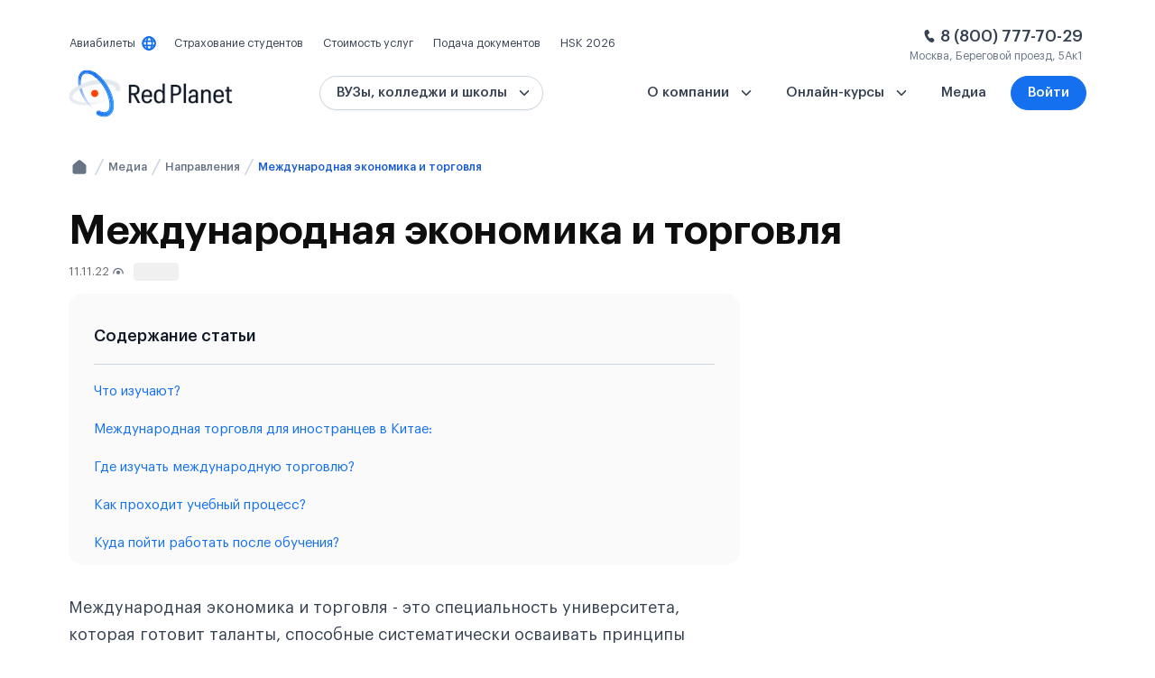

--- FILE ---
content_type: text/html; charset=utf-8
request_url: https://redplanetchina.com/blog/napravleniya/mezhdunarodnaya-ekonomika-i-torgovlya/
body_size: 66430
content:
<!doctype html>
<html data-n-head-ssr lang="ru" prefix="og: https://ogp.me/ns#" data-n-head="%7B%22lang%22:%7B%22ssr%22:%22ru%22%7D,%22prefix%22:%7B%22ssr%22:%22og:%20https://ogp.me/ns#%22%7D%7D">
<head >
<title>Международная экономика и торговля</title><meta data-n-head="ssr" charset="utf-8"><meta data-n-head="ssr" name="viewport" content="width=device-width, initial-scale=1, maximum-scale=1, user-scalable=no, shrink-to-fit=no" data-hid="viewport"><meta data-n-head="ssr" data-hid="google" name="google-site-verification" content="nSLPiTrUXp0DFJ-XOAyMz6qbqZ_gu8M0579RdXXu5xQ"><meta data-n-head="ssr" name="theme-color" content="#fff"><meta data-n-head="ssr" name="format-detection" content="telephone=no" data-hid="format-detection"><meta data-n-head="ssr" name="apple-mobile-web-app-capable" content="yes" data-hid="apple-mobile-web-app-capable"><meta data-n-head="ssr" name="apple-mobile-web-app-status-bar-style" content="white" data-hid="apple-mobile-web-app-status-bar-style"><meta data-n-head="ssr" data-hid="mobile-web-app-capable" name="mobile-web-app-capable" content="yes"><meta data-n-head="ssr" name="description" content="Международная экономика и торговля - это специальность университета, которая готовит таланты, способные систематически осваивать принципы экономики, теории международной экономики и международной торговли, а также овладевать знаниями и навыками международной торговли."><meta data-n-head="ssr" name="keywords" content=""><meta data-n-head="ssr" name="robots" content="index,follow"><meta data-n-head="ssr" property="og:type" content="website"><meta data-n-head="ssr" property="og:locale" content="ru_RU"><meta data-n-head="ssr" property="og:site_name" content="redplanetchina.com"><meta data-n-head="ssr" property="twitter:card" content="summary_large_image"><meta data-n-head="ssr" property="og:title" content="Международная экономика и торговля"><meta data-n-head="ssr" property="twitter:title" content="Международная экономика и торговля"><meta data-n-head="ssr" property="og:description" content="Международная экономика и торговля - это специальность университета, которая готовит таланты, способные систематически осваивать принципы экономики, теории международной экономики и международной торговли, а также овладевать знаниями и навыками международной торговли."><meta data-n-head="ssr" property="twitter:description" content="Международная экономика и торговля - это специальность университета, которая готовит таланты, способные систематически осваивать принципы экономики, теории международной экономики и международной торговли, а также овладевать знаниями и навыками международной торговли."><meta data-n-head="ssr" property="og:image" content="https://storage.yandexcloud.net/rpsi-s3/production/og/share/56d53d9f730bcdd5311ea2d8c8fa5f87/mezhdunarodnaya-ekonomika-i-torgovlya.jpg"><meta data-n-head="ssr" property="twitter:image" content="https://storage.yandexcloud.net/rpsi-s3/production/og/tw_share/56d53d9f730bcdd5311ea2d8c8fa5f87/mezhdunarodnaya-ekonomika-i-torgovlya.jpg"><meta data-n-head="ssr" property="fb:image" content="https://storage.yandexcloud.net/rpsi-s3/production/og/fb_share/56d53d9f730bcdd5311ea2d8c8fa5f87/mezhdunarodnaya-ekonomika-i-torgovlya.jpg"><meta data-n-head="ssr" property="vk:image" content="https://storage.yandexcloud.net/rpsi-s3/production/og/vk_share/56d53d9f730bcdd5311ea2d8c8fa5f87/mezhdunarodnaya-ekonomika-i-torgovlya.jpg"><link data-n-head="ssr" rel="preconnect" href="https://storage.yandexcloud.net"><link data-n-head="ssr" rel="preconnect" href="https://fonts.googleapis.com"><link data-n-head="ssr" rel="preconnect" href="https://fonts.gstatic.com"><link data-n-head="ssr" rel="preconnect" href="https://www.googletagmanager.com"><link data-n-head="ssr" rel="preconnect" href="https://www.google-analytics.com"><link data-n-head="ssr" rel="preconnect" href="https://vk.ru"><link data-n-head="ssr" rel="icon" type="image/x-icon" href="/favicon.ico"><link data-n-head="ssr" data-hid="shortcut-icon" rel="shortcut icon" href="/_nuxt/icons/icon_64x64.be4c0e.png"><link data-n-head="ssr" data-hid="apple-touch-icon" rel="apple-touch-icon" href="/_nuxt/icons/icon_512x512.be4c0e.png" sizes="512x512"><link data-n-head="ssr" rel="manifest" href="/_nuxt/manifest.b459aeac.json" data-hid="manifest"><link data-n-head="ssr" rel="canonical" href="https://redplanetchina.com/blog/napravleniya/mezhdunarodnaya-ekonomika-i-torgovlya/"><script data-n-head="ssr" data-hid="gtm-script">if(!window._gtm_init){window._gtm_init=1;(function(w,n,d,m,e,p){w[d]=(w[d]==1||n[d]=='yes'||n[d]==1||n[m]==1||(w[e]&&w[e][p]&&w[e][p]()))?1:0})(window,navigator,'doNotTrack','msDoNotTrack','external','msTrackingProtectionEnabled');(function(w,d,s,l,x,y){w[x]={};w._gtm_inject=function(i){w[x][i]=1;w[l]=w[l]||[];w[l].push({'gtm.start':new Date().getTime(),event:'gtm.js'});var f=d.getElementsByTagName(s)[0],j=d.createElement(s);j.async=true;j.src='https://www.googletagmanager.com/gtm.js?id='+i;f.parentNode.insertBefore(j,f);};w[y]('GTM-T4HLFJ7')})(window,document,'script','dataLayer','_gtm_ids','_gtm_inject')}</script><script data-n-head="ssr" data-hid="nuxt-jsonld-1869ad1a" type="application/ld+json">[{"@context":"https://schema.org","@type":"Event","name":"📚 HSK в Благовещенске","startDate":"2025-03-26T03:00:00+00:00","endDate":"2025-12-31T03:00:00+00:00","url":"https://redplanetchina.com/","image":null,"location":{"@type":"Place","address":{"@type":"PostalAddress","addressLocality":"Благовещенск"},"name":"Образовательная компания Red Planet №1","geo":{"@type":"GeoCoordinates","latitude":"50.256","longitude":"127.539"}},"about":"📚 HSK в Благовещенске","performer":"Институт Конфуция БГПУ","organizer":{"@type":"Organization","name":"Образовательная компания Red Planet №1","url":"https://redplanetchina.com/"},"offers":{"@type":"Offer","price":30,"priceCurrency":"USD","availability":"https://schema.org/InStock","url":"https://redplanetchina.com/blog/ekzameny/raspisanie-ekzamenov-hsk/","validFrom":"2025-03-26T03:00:00+00:00"}},{"@context":"https://schema.org","@type":"Event","name":"📚 HSK в Москве","startDate":"2025-03-26T03:00:00+00:00","endDate":"2025-12-31T03:00:00+00:00","url":"https://redplanetchina.com/","image":null,"location":{"@type":"Place","address":{"@type":"PostalAddress","addressLocality":"Москва"},"name":"Образовательная компания Red Planet №1","geo":{"@type":"GeoCoordinates","latitude":"55.733","longitude":"37.587"}},"about":"📚 HSK в Москве","performer":"Институт Конфуция при МГЛУ","organizer":{"@type":"Organization","name":"Образовательная компания Red Planet №1","url":"https://redplanetchina.com/"},"offers":{"@type":"Offer","price":30,"priceCurrency":"USD","availability":"https://schema.org/InStock","url":"https://redplanetchina.com/hsk/info-o-hsk/","validFrom":"2025-03-26T03:00:00+00:00"}},{"@context":"https://schema.org","@type":"Event","name":"📚 HSK в Санкт-Петербурге","startDate":"2025-03-26T03:00:00+00:00","endDate":"2025-12-31T03:00:00+00:00","url":"https://redplanetchina.com/","image":null,"location":{"@type":"Place","address":{"@type":"PostalAddress","addressLocality":"Санкт-Петербург"},"name":"Образовательная компания Red Planet №1","geo":{"@type":"GeoCoordinates","latitude":"59.939","longitude":"30.300"}},"about":"📚 HSK в Санкт-Петербурге","performer":"Институт Конфуция при СПбГУ","organizer":{"@type":"Organization","name":"Образовательная компания Red Planet №1","url":"https://redplanetchina.com/"},"offers":{"@type":"Offer","price":30,"priceCurrency":"USD","availability":"https://schema.org/InStock","url":"https://redplanetchina.com/hsk/info-o-hsk/","validFrom":"2025-03-26T03:00:00+00:00"}},{"@context":"https://schema.org","@type":"Event","name":"📚 HSK в Перми","startDate":"2025-03-26T03:00:00+00:00","endDate":"2025-12-31T03:00:00+00:00","url":"https://redplanetchina.com/","image":null,"location":{"@type":"Place","address":{"@type":"PostalAddress","addressLocality":"Пермь"},"name":"Образовательная компания Red Planet №1","geo":{"@type":"GeoCoordinates","latitude":"58.008","longitude":"56.304"}},"about":"📚 HSK в Перми","performer":"Школа Конфуция Гимназия №2","organizer":{"@type":"Organization","name":"Образовательная компания Red Planet №1","url":"https://redplanetchina.com/"},"offers":{"@type":"Offer","price":30,"priceCurrency":"USD","availability":"https://schema.org/InStock","url":"https://redplanetchina.com/hsk/info-o-hsk/","validFrom":"2025-03-26T03:00:00+00:00"}},{"@context":"https://schema.org","@type":"Event","name":"📚 HSK в Улан-Удэ","startDate":"2025-03-26T03:00:00+00:00","endDate":"2025-12-31T03:00:00+00:00","url":"https://redplanetchina.com/","image":null,"location":{"@type":"Place","address":{"@type":"PostalAddress","addressLocality":"Улан-Удэ"},"name":"Образовательная компания Red Planet №1","geo":{"@type":"GeoCoordinates","latitude":"51.833","longitude":"107.577"}},"about":"📚 HSK в Улан-Удэ","performer":"Институт Конфуция при БГУ","organizer":{"@type":"Organization","name":"Образовательная компания Red Planet №1","url":"https://redplanetchina.com/"},"offers":{"@type":"Offer","price":30,"priceCurrency":"USD","availability":"https://schema.org/InStock","url":"https://redplanetchina.com/hsk/info-o-hsk/","validFrom":"2025-03-26T03:00:00+00:00"}},{"@context":"https://schema.org","@type":"Event","name":"📚 HSK в Волгограде","startDate":"2025-10-16T03:00:00+00:00","endDate":"2025-12-31T03:00:00+00:00","url":"https://redplanetchina.com/","image":null,"location":{"@type":"Place","address":{"@type":"PostalAddress","addressLocality":"Волгоград"},"name":"Образовательная компания Red Planet №1","geo":{"@type":"GeoCoordinates","latitude":"48.715","longitude":"44.521"}},"about":"📚 HSK в Волгограде","performer":"ВГСПУ","organizer":{"@type":"Organization","name":"Образовательная компания Red Planet №1","url":"https://redplanetchina.com/"},"offers":{"@type":"Offer","price":30,"priceCurrency":"USD","availability":"https://schema.org/InStock","url":"https://redplanetchina.com/hsk/info-o-hsk/","validFrom":"2025-10-16T03:00:00+00:00"}},{"@context":"https://schema.org","@type":"Event","name":"📚 HSK в Екатеринбурге","startDate":"2025-12-04T03:00:00+00:00","endDate":"2025-12-31T03:00:00+00:00","url":"https://redplanetchina.com/","image":null,"location":{"@type":"Place","address":{"@type":"PostalAddress","addressLocality":"Екатеринбург"},"name":"Образовательная компания RedPlanet №1","geo":{"@type":"GeoCoordinates","latitude":"56.840","longitude":"60.613"}},"about":"📚 HSK в Екатеринбурге","performer":"Институт Конфуция при УФУ","organizer":{"@type":"Organization","name":"Образовательная компания RedPlanet №1","url":"https://redplanetchina.com/"},"offers":{"@type":"Offer","price":30,"priceCurrency":"USD","availability":"https://schema.org/InStock","url":"https://redplanetchina.com/hsk/info-o-hsk/","validFrom":"2025-12-04T03:00:00+00:00"}},{"@context":"https://schema.org","@type":"Event","name":"📚 HSK в Новосибирске","startDate":"2025-10-16T03:00:00+00:00","endDate":"2025-12-31T03:00:00+00:00","url":"https://redplanetchina.com/","image":null,"location":{"@type":"Place","address":{"@type":"PostalAddress","addressLocality":"Новосибирск"},"name":"Образовательная компания RedPlanet №1","geo":{"@type":"GeoCoordinates","latitude":"54.986","longitude":"82.899"}},"about":"📚 HSK в Новосибирске","performer":"НГТУ","organizer":{"@type":"Organization","name":"Образовательная компания RedPlanet №1","url":"https://redplanetchina.com/"},"offers":{"@type":"Offer","price":30,"priceCurrency":"USD","availability":"https://schema.org/InStock","url":"https://redplanetchina.com/hsk/info-o-hsk/","validFrom":"2025-10-16T03:00:00+00:00"}},{"@context":"https://schema.org","@type":"Product","name":"Образование в Китае","description":"Стать студентом престижных зарубежных вузов помогает компания RedPlanet. Ключевое географическое направление — Китай. Университеты этого государства востребованы среди иностранных абитуриентов","offers":{"@type":"AggregateOffer","priceCurrency":"USD","offerCount":"800","highPrice":"1200","lowPrice":"600"},"aggregateRating":{"@type":"AggregateRating","bestRating":"5","reviewCount":"214","ratingValue":"4.9"}},{"@context":"https://schema.org","@type":"Organization","name":"Образовательная компания RedPlanet №1","url":"https://redplanetchina.com","logo":"https://redplanetchina.com/logo.png","address":{"@type":"PostalAddress","streetAddress":"Дубининская ул., 53, стр. 5, вход 4","addressLocality":"Москва","postalCode":"121087"},"telephone":"8 (800) 777-70-29","email":"hello@redplanetchina.com"}]</script><script data-n-head="ssr" data-hid="nuxt-jsonld-64e64a7" type="application/ld+json">{"@context":"https://schema.org","@type":"BreadcrumbList","itemListElement":[{"@type":"ListItem","position":1,"item":{"@type":"WebSite","@id":"https://redplanetchina.com/","name":"🏠 Главная"}},{"@type":"ListItem","position":2,"item":{"@type":"WebPage","@id":"https://redplanetchina.com/blog/","name":"📢 Медиа"}},{"@type":"ListItem","position":3,"item":{"@type":"WebPage","@id":"https://redplanetchina.com/blog/napravleniya/","name":"📌 Направления"}},{"@type":"ListItem","position":4,"item":{"@type":"WebPage","@id":"https://redplanetchina.com/blog/napravleniya/mezhdunarodnaya-ekonomika-i-torgovlya/","name":"🔥 Международная экономика и торговля"}}]}</script><link rel="preload" href="/_nuxt/js/1768397973573.e89b659f9947e685180a.js" as="script"><link rel="preload" href="/_nuxt/js/1768397973573.b33c42de1a89d92a23d4.js" as="script"><link rel="preload" href="/_nuxt/js/1768397973573.c9fc85ffc5f36164d578.js" as="script"><link rel="preload" href="/_nuxt/js/1768397973573.cd379bf8dbaaa55b2231.js" as="script"><link rel="preload" href="/_nuxt/js/1768397973573.0e8e7016374eb35ad04c.js" as="script"><link rel="preload" href="/_nuxt/js/1768397973573.c43b1cf25d06f454f93b.js" as="script"><link rel="preload" href="/_nuxt/js/1768397973573.3811659dbcc64280bd40.js" as="script"><link rel="preload" href="/_nuxt/js/1768397973573.4a74d6de3a21b3a7f85a.js" as="script"><link rel="preload" href="/_nuxt/js/1768397973573.3cd2211e48ca69609264.js" as="script"><link rel="preload" href="/_nuxt/js/1768397973573.7123732cf92734c87867.js" as="script"><link rel="preload" href="/_nuxt/js/1768397973573.e9f054bf6c41111bfcfa.js" as="script"><link rel="preload" href="/_nuxt/js/1768397973573.1cfe73b1ebeb7bea8b96.js" as="script"><link rel="preload" href="/_nuxt/js/1768397973573.da17f6a8dc14ad72f2cc.js" as="script"><link rel="preload" href="/_nuxt/js/1768397973573.40b67901c2dca8f59bf0.js" as="script"><style data-vue-ssr-id="f8a22ef4:0 8fff0880:0 0f2407c6:0 23b4a4d1:0 c6165860:0 5598cda4:0 2540628e:0 fd64a556:0 977649b0:0 63eb9cd6:0 0c4cc353:0 3f2b1fd6:0 cfe1f578:0 4c99a533:0 1a67f437:0 086ff04e:0 01afa094:0 5d06ead7:0 e50a689c:0 e83e9fbc:0 40c97bff:0 2e8f4a12:0 d3d768d0:0 361feff7:0 191a9b7e:0 e1c63138:0 249ddbaa:0 0c77e0b6:0 b8781a60:0 6db02f70:0">/*! normalize.css v8.0.1 | MIT License | github.com/necolas/normalize.css */html{line-height:1.15;-webkit-text-size-adjust:100%}body{margin:0}main{display:block}h1{font-size:2em;margin:.67em 0}hr{box-sizing:content-box;height:0;overflow:visible}pre{font-family:monospace,monospace;font-size:1em}a{background-color:transparent}abbr[title]{border-bottom:none;text-decoration:underline;-webkit-text-decoration:underline dotted;text-decoration:underline dotted}b,strong{font-weight:bolder}code,kbd,samp{font-family:monospace,monospace;font-size:1em}small{font-size:80%}sub,sup{font-size:75%;line-height:0;position:relative;vertical-align:baseline}sub{bottom:-.25em}sup{top:-.5em}img{border-style:none}button,input,optgroup,select,textarea{font-family:inherit;font-size:100%;line-height:1.15;margin:0}button,input{overflow:visible}button,select{text-transform:none}[type=button],[type=reset],[type=submit],button{-webkit-appearance:button}[type=button]::-moz-focus-inner,[type=reset]::-moz-focus-inner,[type=submit]::-moz-focus-inner,button::-moz-focus-inner{border-style:none;padding:0}[type=button]:-moz-focusring,[type=reset]:-moz-focusring,[type=submit]:-moz-focusring,button:-moz-focusring{outline:1px dotted ButtonText}fieldset{padding:.35em .75em .625em}legend{box-sizing:border-box;color:inherit;display:table;max-width:100%;padding:0;white-space:normal}progress{vertical-align:baseline}textarea{overflow:auto}[type=checkbox],[type=radio]{box-sizing:border-box;padding:0}[type=number]::-webkit-inner-spin-button,[type=number]::-webkit-outer-spin-button{height:auto}[type=search]{-webkit-appearance:textfield;outline-offset:-2px}[type=search]::-webkit-search-decoration{-webkit-appearance:none}::-webkit-file-upload-button{-webkit-appearance:button;font:inherit}details{display:block}summary{display:list-item}template{display:none}[hidden]{display:none}.cool-lightbox{position:fixed;left:0;bottom:0;top:0;display:flex;align-items:center;justify-content:center;right:0;transition:all .3s ease}.cool-lightbox .cool-lightbox-zoom{position:absolute;bottom:15px;left:50%;display:flex;z-index:99999;background-color:rgba(15,15,15,.8);border-radius:8px;padding:0 12px;align-items:center;transform:translateX(-50%)}.cool-lightbox .cool-lightbox-zoom input[type=range]{-webkit-appearance:none;margin:10px 0;width:105px;background:0 0}.cool-lightbox .cool-lightbox-zoom input[type=range]:focus{outline:0}.cool-lightbox .cool-lightbox-zoom input[type=range]::-webkit-slider-runnable-track{width:100%;height:4px;cursor:pointer;animate:.2s;box-shadow:0 0 0 #000;background:#e6e6e6;border-radius:11px;border:0 solid #000}.cool-lightbox .cool-lightbox-zoom input[type=range]::-webkit-slider-thumb{box-shadow:1px 1px 1px #000;border:1px solid #000;height:12px;width:12px;border-radius:13px;background:#fff;cursor:pointer;-webkit-appearance:none;margin-top:-4.5px}.cool-lightbox .cool-lightbox-zoom input[type=range]:focus::-webkit-slider-runnable-track{background:#e6e6e6}.cool-lightbox .cool-lightbox-zoom input[type=range]::-moz-range-track{width:100%;height:4px;cursor:pointer;animate:.2s;box-shadow:0 0 0 #000;background:#e6e6e6;border-radius:11px;border:0 solid #000}.cool-lightbox .cool-lightbox-zoom input[type=range]::-moz-range-thumb{box-shadow:1px 1px 1px #000;border:1px solid #000;height:12px;width:12px;border-radius:13px;background:#fff;cursor:pointer}.cool-lightbox .cool-lightbox-zoom input[type=range]::-ms-track{width:100%;height:4px;cursor:pointer;animate:.2s;background:0 0;border-color:transparent;color:transparent}.cool-lightbox .cool-lightbox-zoom input[type=range]::-ms-fill-lower{background:#e6e6e6;border:0 solid #000;border-radius:22px;box-shadow:0 0 0 #000}.cool-lightbox .cool-lightbox-zoom input[type=range]::-ms-fill-upper{background:#e6e6e6;border:0 solid #000;border-radius:22px;box-shadow:0 0 0 #000}.cool-lightbox .cool-lightbox-zoom input[type=range]::-ms-thumb{box-shadow:1px 1px 1px #000;border:1px solid #000;height:12px;width:12px;border-radius:13px;background:#fff;cursor:pointer}.cool-lightbox .cool-lightbox-zoom input[type=range]:focus::-ms-fill-lower{background:#e6e6e6}.cool-lightbox .cool-lightbox-zoom input[type=range]:focus::-ms-fill-upper{background:#e6e6e6}.cool-lightbox .cool-lightbox-zoom .cool-lightbox-zoom__icon{height:15px;width:15px;color:#fff}.cool-lightbox .cool-lightbox-zoom .cool-lightbox-zoom__icon:first-of-type{margin-right:10px}.cool-lightbox .cool-lightbox-zoom .cool-lightbox-zoom__icon:last-of-type{margin-left:10px}.cool-lightbox .cool-lightbox-thumbs{position:absolute;height:100vh;overflow-y:auto;width:102px;right:-102px;top:0;overflow-x:hidden;transition:none;background-color:#ddd;scrollbar-width:thin;scrollbar-color:#fa4242 hsla(0,0%,68.6%,.9)}.cool-lightbox .cool-lightbox-thumbs::-webkit-scrollbar{width:6px;height:6px}.cool-lightbox .cool-lightbox-thumbs::-webkit-scrollbar-button{width:0;height:0}.cool-lightbox .cool-lightbox-thumbs::-webkit-scrollbar-thumb{background:#fa4242;border:0 #fff;border-radius:50px}.cool-lightbox .cool-lightbox-thumbs::-webkit-scrollbar-thumb:hover{background:#fff}.cool-lightbox .cool-lightbox-thumbs::-webkit-scrollbar-thumb:active{background:#000}.cool-lightbox .cool-lightbox-thumbs::-webkit-scrollbar-track{background:#e1e1e1;border:0 #fff;border-radius:8px}.cool-lightbox .cool-lightbox-thumbs::-webkit-scrollbar-track:hover{background:#666}.cool-lightbox .cool-lightbox-thumbs::-webkit-scrollbar-track:active{background:#333}.cool-lightbox .cool-lightbox-thumbs::-webkit-scrollbar-corner{background:0 0}.cool-lightbox .cool-lightbox-thumbs .cool-lightbox-thumbs__list{display:flex;flex-wrap:wrap;padding:2px 0 2px 2px}.cool-lightbox .cool-lightbox-thumbs .cool-lightbox-thumbs__list .cool-lightbox__thumb{background-color:#000;width:100%;margin-right:2px;margin-bottom:2px;display:block;height:75px;position:relative}.cool-lightbox .cool-lightbox-thumbs .cool-lightbox-thumbs__list .cool-lightbox__thumb:before{top:0;left:0;right:0;bottom:0;opacity:0;content:"";z-index:150;transition:all .3s ease;position:absolute;visibility:hidden;border:3px solid #fa4242}.cool-lightbox .cool-lightbox-thumbs .cool-lightbox-thumbs__list .cool-lightbox__thumb img{width:100%;height:100%;object-fit:cover}.cool-lightbox .cool-lightbox-thumbs .cool-lightbox-thumbs__list .cool-lightbox__thumb.is-video .cool-lightbox__thumb__icon{position:absolute;z-index:100;top:50%;left:50%;width:25px;height:25px;transform:translate(-50%,-50%)}.cool-lightbox .cool-lightbox-thumbs .cool-lightbox-thumbs__list .cool-lightbox__thumb.is-video .cool-lightbox__thumb__icon path{fill:#fff}.cool-lightbox .cool-lightbox-thumbs .cool-lightbox-thumbs__list .cool-lightbox__thumb.is-video:after{content:"";top:0;left:0;right:0;bottom:0;z-index:50;position:absolute;background:rgba(0,0,0,.6)}.cool-lightbox .cool-lightbox-thumbs .cool-lightbox-thumbs__list .cool-lightbox__thumb.active:before,.cool-lightbox .cool-lightbox-thumbs .cool-lightbox-thumbs__list .cool-lightbox__thumb:hover:before{opacity:1;visibility:visible}.cool-lightbox .cool-lightbox__inner{padding:60px 0;position:absolute;top:0;left:0;right:0;bottom:0;overflow:hidden;transition:none}.cool-lightbox .cool-lightbox__progressbar{position:absolute;top:0;left:0;right:0;height:2px;z-index:500;transform-origin:0;transform:scaleX(0);transition:transform 3s linear;display:block}.cool-lightbox.cool-lightbox--is-swipping{cursor:grabbing}.cool-lightbox.cool-lightbox--is-swipping iframe{pointer-events:none}.cool-lightbox.cool-lightbox--is-swipping .cool-lightbox__slide{transition:none}.cool-lightbox.cool-lightbox--is-swipping .cool-lightbox__slide.cool-lightbox__slide--hide{display:flex;z-index:50}.cool-lightbox.cool-lightbox--zoom-disabled .cool-lightbox__slide .cool-lightbox__slide__img{transform:translate3d(-50%,-50%,0)}.cool-lightbox.cool-lightbox--can-zoom .cool-lightbox__slide img{cursor:zoom-in}.cool-lightbox.cool-lightbox--is-zooming .cool-lightbox__slide img{cursor:move;cursor:grab;cursor:-webkit-grab}.cool-lightbox.cool-lightbox--is-zooming .cool-lightbox-caption{opacity:0}.cool-lightbox.cool-lightbox--thumbs-right.cool-lightbox--show-thumbs .cool-lightbox__inner{right:102px}.cool-lightbox.cool-lightbox--thumbs-right.cool-lightbox--show-thumbs .cool-lightbox-thumbs{right:0}.cool-lightbox.cool-lightbox--thumbs-bottom .cool-lightbox-thumbs{width:100%;left:0;right:0;top:auto;height:70px;bottom:-70px;overflow:auto}.cool-lightbox.cool-lightbox--thumbs-bottom .cool-lightbox-thumbs .cool-lightbox-thumbs__list{width:100%;flex-wrap:nowrap;justify-content:center}.cool-lightbox.cool-lightbox--thumbs-bottom .cool-lightbox-thumbs .cool-lightbox-thumbs__list .cool-lightbox__thumb{width:100px;flex-shrink:0;margin-bottom:0;height:65px}.cool-lightbox.cool-lightbox--thumbs-bottom.cool-lightbox--show-thumbs .cool-lightbox__inner{bottom:70px}.cool-lightbox.cool-lightbox--thumbs-bottom.cool-lightbox--show-thumbs .cool-lightbox-thumbs{bottom:0}.cool-lightbox *{box-sizing:border-box;padding:0;margin:0}.cool-lightbox button{background:0 0;border:none;cursor:pointer;outline:0}.cool-lightbox svg path,.cool-lightbox svg rect{fill:currentColor}.cool-lightbox .cool-lightbox-button{padding:21px 16px 21px 4px;height:100px;opacity:1;z-index:800;color:#ccc;position:absolute;top:calc(50% - 50px);width:54px;transition:all .3s ease;visibility:visible}.cool-lightbox .cool-lightbox-button.hidden{opacity:0;visibility:hidden}.cool-lightbox .cool-lightbox-button:hover{color:#fff}.cool-lightbox .cool-lightbox-button>.cool-lightbox-button__icon{padding:7px;display:flex;align-items:center;justify-content:center;background:rgba(30,30,30,.6)}.cool-lightbox .cool-lightbox-button>.cool-lightbox-button__icon>svg{width:100%;height:100%}.cool-lightbox .cool-lightbox-button.cool-lightbox-button--prev{left:0}.cool-lightbox .cool-lightbox-button.cool-lightbox-button--next{right:0;padding:21px 4px 21px 16px}.cool-lightbox .cool-lightbox-pdf{max-width:100%}.cool-lightbox .cool-lightbox__iframe{width:100%;display:flex;top:50%;left:50%;align-items:center;justify-content:center;position:relative;transform:translate3d(-50%,-50%,0) scaleX(1)}.cool-lightbox .cool-lightbox__iframe iframe{width:100%;height:100%}.cool-lightbox .cool-lightbox__wrapper{width:100%;height:100%;position:relative}.cool-lightbox .cool-lightbox__wrapper.cool-lightbox__wrapper--swipe{display:flex;align-items:center}.cool-lightbox .cool-lightbox__wrapper.cool-lightbox__wrapper--swipe .cool-lightbox__slide{flex-shrink:0;display:flex;position:relative;height:100%;opacity:.4;transition:opacity .3s linear}.cool-lightbox .cool-lightbox__wrapper.cool-lightbox__wrapper--swipe .cool-lightbox__slide.cool-lightbox__slide--current{opacity:1}.cool-lightbox .cool-lightbox__slide{width:100%;top:0;bottom:0;left:0;right:0;z-index:100;display:none;position:absolute;margin-right:30px;transition:transform .3s ease}.cool-lightbox .cool-lightbox__slide:last-of-type{margin-right:0}.cool-lightbox .cool-lightbox__slide.cool-lightbox__slide--current{display:flex}.cool-lightbox .cool-lightbox__slide .cool-lightbox__slide__img{position:absolute;height:100%;width:100%;left:50%;top:50%;backface-visibility:hidden;transform:translate3d(-50%,-50%,0) scaleX(1);transition:all .3s ease;display:flex}.cool-lightbox .cool-lightbox__slide img{max-width:100%;max-height:100%;margin:auto;z-index:9999;backface-visibility:hidden;transform:translateZ(0);box-shadow:0 0 1.5rem rgba(0,0,0,.45)}.cool-lightbox .cool-lightbox__slide picture{display:flex;align-items:center;justify-content:center;max-height:100%;height:100%;margin:auto;z-index:9999}.cool-lightbox-toolbar{position:absolute;top:0;right:0;opacity:1;display:flex;transition:all .3s ease;visibility:visible}.cool-lightbox-toolbar.hidden{opacity:0;visibility:hidden}.cool-lightbox-toolbar .cool-lightbox-toolbar__btn{background:rgba(30,30,30,.6);border:0;border-radius:0;box-shadow:none;cursor:pointer;justify-content:center;align-items:center;display:inline-flex;margin:0;padding:9px;position:relative;transition:color .2s;vertical-align:top;visibility:inherit;width:40px;height:40px;color:#ccc}.cool-lightbox-toolbar .cool-lightbox-toolbar__btn>svg{width:100%;height:100%}.cool-lightbox-toolbar .cool-lightbox-toolbar__btn:hover{color:#fff}.cool-lightbox-caption{bottom:0;color:#eee;font-size:14px;font-weight:400;left:0;opacity:1;line-height:1.5;padding:18px 28px 16px 24px;right:0;text-align:center;direction:ltr;position:absolute;transition:opacity .25s ease,visibility 0s ease .25s;z-index:99997;background:linear-gradient(0deg,rgba(0,0,0,.75),rgba(0,0,0,.3) 50%,rgba(0,0,0,.15) 65%,rgba(0,0,0,.075) 75.5%,rgba(0,0,0,.037) 82.85%,rgba(0,0,0,.019) 88%,transparent)}.cool-lightbox-caption a{color:#eee;text-decoration:underline}.cool-lightbox-caption h6{font-size:14px;margin:0 0 6px;line-height:130%}.cool-lightbox-caption p{font-size:13px;line-height:130%;color:#ccc}.cool-lightbox-caption p a{color:#ccc}.cool-lightbox-caption p a:hover{color:#eee}.cool-lightbox-modal-enter-active,.cool-lightbox-modal-leave-active{transition:opacity .35s}.cool-lightbox-modal-enter,.cool-lightbox-modal-leave-to{opacity:0}.cool-lightbox-slide-change-enter-active,.cool-lightbox-slide-change-leave-active{transition:opacity .27s}.cool-lightbox-slide-change-enter,.cool-lightbox-slide-change-leave-to{opacity:0}.cool-lightbox-loading-wrapper{top:50%;left:50%;position:absolute;transform:translate(-50%,-50%)}.cool-lightbox-loading-wrapper .cool-lightbox-loading{animation:cool-lightbox-rotate 1s linear infinite;background:0 0;border:4px solid;border-color:#888 #888 #fff;border-radius:50%;height:50px;opacity:.7;padding:0;width:50px;z-index:500}@keyframes cool-lightbox-rotate{to{transform:rotate(1turn)}}@font-face{src:url(/_nuxt/fonts/1768397973573.ce3c903.woff2);font-family:Open Sans Regular;font-display:swap}@font-face{src:url(/_nuxt/fonts/1768397973573.1fba523.woff2);font-family:Open Sans Bold;font-display:swap}@font-face{src:url(/_nuxt/fonts/1768397973573.aca7cbb.woff2);font-family:Open Sans Light;font-display:swap}@font-face{font-family:Graphik LCG;src:url(/_nuxt/fonts/1768397973573.131ad5e.eot);src:local("Graphik LCG Regular"),local("GraphikLCG-Regular"),url(/_nuxt/fonts/1768397973573.131ad5e.eot?#iefix) format("embedded-opentype"),url(/_nuxt/fonts/1768397973573.92a1ff7.woff2) format("woff2"),url(/_nuxt/fonts/1768397973573.b4fc93d.woff) format("woff"),url(/_nuxt/fonts/1768397973573.35faf01.ttf) format("truetype");font-weight:400;font-style:normal;font-display:swap}@font-face{font-family:Graphik LCG;src:url(/_nuxt/fonts/1768397973573.9cabc88.eot);src:local("Graphik LCG Medium"),local("GraphikLCG-Medium"),url(/_nuxt/fonts/1768397973573.9cabc88.eot?#iefix) format("embedded-opentype"),url(/_nuxt/fonts/1768397973573.fd80167.woff2) format("woff2"),url(/_nuxt/fonts/1768397973573.da06049.woff) format("woff"),url(/_nuxt/fonts/1768397973573.4a5dcaf.ttf) format("truetype");font-weight:500;font-style:normal;font-display:swap}@font-face{font-family:Graphik LCG;src:url(/_nuxt/fonts/1768397973573.bf9bb8c.eot);src:local("Graphik LCG Light"),local("GraphikLCG-Light"),url(/_nuxt/fonts/1768397973573.bf9bb8c.eot?#iefix) format("embedded-opentype"),url(/_nuxt/fonts/1768397973573.f5f094b.woff2) format("woff2"),url(/_nuxt/fonts/1768397973573.907baae.woff) format("woff"),url(/_nuxt/fonts/1768397973573.a1d4338.ttf) format("truetype");font-weight:300;font-style:normal;font-display:swap}@font-face{font-family:Graphik LCG;src:url(/_nuxt/fonts/1768397973573.fa9edae.eot);src:local("Graphik LCG Semibold"),local("GraphikLCG-Semibold"),url(/_nuxt/fonts/1768397973573.fa9edae.eot?#iefix) format("embedded-opentype"),url(/_nuxt/fonts/1768397973573.2b854e7.woff2) format("woff2"),url(/_nuxt/fonts/1768397973573.00cdf98.woff) format("woff"),url(/_nuxt/fonts/1768397973573.b391ba4.ttf) format("truetype");font-weight:600;font-style:normal;font-display:swap}@font-face{font-family:Graphik LCG;src:url(/_nuxt/fonts/1768397973573.512a41a.eot);src:local("Graphik LCG Bold"),local("GraphikLCG-Bold"),url(/_nuxt/fonts/1768397973573.512a41a.eot?#iefix) format("embedded-opentype"),url(/_nuxt/fonts/1768397973573.3b87dd1.woff2) format("woff2"),url(/_nuxt/fonts/1768397973573.c9ff0f7.woff) format("woff"),url(/_nuxt/fonts/1768397973573.768cd7c.ttf) format("truetype");font-weight:700;font-style:normal;font-display:swap}:root{--cookies-block-height:0px;--head-fixed-callback-button-height:0px;--color-gray-100:#0e0e0e;--color-gray-88:rgba(14,14,14,0.88);--color-gray-80:rgba(14,14,14,0.8);--color-gray-72:rgba(14,14,14,0.72);--color-gray-64:rgba(14,14,14,0.64);--color-gray-48:rgba(14,14,14,0.48);--color-gray-40:rgba(14,14,14,0.4);--color-gray-24:rgba(14,14,14,0.24);--color-gray-16:rgba(14,14,14,0.16);--color-gray-8:rgba(14,14,14,0.08);--color-gray-6:rgba(14,14,14,0.06);--color-gray-4:rgba(14,14,14,0.04);--color-gray-3:rgba(14,14,14,0.03);--color-gray-2:rgba(14,14,14,0.02);--color-white-100:#fff;--color-white-88:hsla(0,0%,100%,0.88);--color-white-80:hsla(0,0%,100%,0.8);--color-white-64:hsla(0,0%,100%,0.64);--color-white-32:hsla(0,0%,100%,0.32);--color-white-24:hsla(0,0%,100%,0.24);--color-white-16:hsla(0,0%,100%,0.16);--color-white-10:hsla(0,0%,100%,0.1);--color-white-8:hsla(0,0%,100%,0.08);--color-primary-100:#f54931;--color-primary-32:rgba(245,73,49,0.32);--color-secondary-100:#169ece;--color-success-100:#34a853;--color-error-100:#df2b23;--color-blue-100:#169ece;--color-n-base-black:#000;--color-n-base-white:#fff;--color-n-gray-25:#fcfcfd;--color-n-gray-50:#f8fafc;--color-n-gray-100:#eef2f6;--color-n-gray-200:#e3e8ef;--color-n-gray-300:#cdd5df;--color-n-gray-400:#9aa3b2;--color-n-gray-500:#697586;--color-n-gray-600:#4b5565;--color-n-gray-700:#364152;--color-n-gray-800:#202939;--color-n-gray-900:#121926;--color-n-primary-25:#f5faff;--color-n-primary-50:#eff8ff;--color-n-primary-100:#d1e9ff;--color-n-primary-200:#b2ddff;--color-n-primary-300:#84caff;--color-n-primary-400:#53b1fd;--color-n-primary-500:#2e90fa;--color-n-primary-600:#1570ef;--color-n-primary-700:#175cd3;--color-n-primary-800:#1849a9;--color-n-primary-900:#194185;--color-n-secondary-50:#fff4ed;--color-n-secondary-100:#ffe6d5;--color-n-secondary-200:#ffd6ae;--color-n-secondary-300:#ff9c66;--color-n-secondary-400:#ff692e;--color-n-secondary-500:#ff4405;--color-n-secondary-600:#e62e05;--color-n-secondary-700:#bc1b06;--color-n-secondary-800:#97180c;--color-n-secondary-900:#771a0d;--color-n-secondary-25:#fff9f5;--color-n-error-25:#fffbfa;--color-n-error-50:#fef3f2;--color-n-error-100:#fee4e2;--color-n-error-200:#fecdca;--color-n-error-300:#fda29b;--color-n-error-400:#f97066;--color-n-error-500:#f04438;--color-n-error-600:#d92d20;--color-n-error-700:#b42318;--color-n-error-800:#912018;--color-n-error-900:#7a271a;--color-n-warning-25:#fffcf5;--color-n-warning-50:#fffaeb;--color-n-warning-100:#fef0c7;--color-n-warning-200:#fedf89;--color-n-warning-300:#fec84b;--color-n-warning-400:#fdb022;--color-n-warning-500:#f79009;--color-n-warning-600:#dc6803;--color-n-warning-700:#b54708;--color-n-warning-800:#93370d;--color-n-warning-900:#7a2e0e;--color-n-orange-dark-25:#fff9f5;--color-n-orange-dark-50:#fff4ed;--color-n-orange-dark-100:#ffe6d5;--color-n-orange-dark-200:#ffd6ae;--color-n-orange-dark-300:#ff9c66;--color-n-orange-dark-400:#ff692e;--color-n-orange-dark-500:#ff4405;--color-n-orange-dark-600:#e62e05;--color-n-orange-dark-700:#bc1b06;--color-n-orange-dark-800:#97180c;--color-n-orange-dark-900:#771a0d;--color-n-indigo-700:#3538cd;--color-n-pink-700:#c11574;--color-n-success-25:#f6fef9;--color-n-success-50:#ecfdf3;--color-n-success-100:#d1fadf;--color-n-success-200:#a6f4c5;--color-n-success-300:#6ce9a6;--color-n-success-400:#32d583;--color-n-success-500:#12b76a;--color-n-success-600:#039855;--color-n-success-700:#027a48;--color-n-success-800:#05603a;--color-n-success-900:#054f31;--color-n-blue-50:#eff8ff;--color-n-blue-700:#175cd3;--color-n-gradient-gray-600-500-90:linear-gradient(90deg,#475467,#667085);--color-n-gradient-gray-700-600-45:linear-gradient(90deg,#475467,#667085);--color-n-gradient-gray-800-600-45:linear-gradient(90deg,#475467,#667085);--color-n-gradient-gray-800-600-90:linear-gradient(90deg,#475467,#667085);--color-n-gradient-gray-800-700-26:linear-gradient(90deg,#475467,#667085);--color-n-gradient-gray-900-600-45:linear-gradient(90deg,#475467,#667085);--color-n-gradient-primary-600-500-90:linear-gradient(90deg,#0086c9,#0ba5ec);--color-n-gradient-primary-700-600-45:linear-gradient(45deg,#026aa2,#0086c9);--color-n-gradient-primary-800-600-45:linear-gradient(45deg,#065986,#0086c9);--color-n-gradient-primary-800-600-90:linear-gradient(63.44deg,#065986 16.72%,#0086c9 83.39%);--color-n-gradient-primary-800-700-26:linear-gradient(26.57deg,#065986 8.33%,#026aa2 91.67%);--color-n-gradient-primary-900-600-45:linear-gradient(45deg,#0b4a6f,#0086c9);--color-n-gradient-secondary-warning-600-500-90:linear-gradient(90deg,#e62e05,#f79009);--color-n-gradient-secondary-warning-600-500-45:linear-gradient(45deg,#e62e05,#dc6803 100%,#f79009 0);--spacing-3xl:24px;--spacing-2xl:20px;--spacing-xl:12px;--spacing-lg:12px;--spacing-md:8px}@keyframes pulse{0%{transform:scale(.95);box-shadow:0 0 0 0 rgba(245,73,49,.7)}70%{transform:scale(1);box-shadow:0 0 0 10px rgba(245,73,49,0)}to{transform:scale(.95);box-shadow:0 0 0 0 rgba(245,73,49,0)}}a{text-decoration:none;color:var(--color-n-primary-600);transition:color .25s ease}a:hover{color:var(--button-text-color,var(--color-n-primary-700))}b,strong{font-weight:500}ol,ul{margin:0;padding:0}.form{width:100%;position:relative;z-index:1}.form__block{display:flex;flex-direction:column;margin-bottom:14px;width:100%}.form__label{font-size:12px;line-height:16px;white-space:nowrap}.form__label_left{padding:0 0 0 14px}.form__label_red{color:#df2b23}.form__label_white{color:#fff}.form__label_grey{color:#a3a3a3}.form__label_file{border-radius:4px;font-size:12px;line-height:16px;text-align:center;color:#585858;border:1px dashed #e05d35;padding:22px 16px;cursor:pointer;margin-top:12px}.form__input{border:1px solid #cfd0d7;border-radius:6px;padding:11px 0 11px 12px;position:relative;z-index:5;width:100%;background:transparent;resize:none}.form__input:focus{border:1px solid #169ece}.form__input_file{position:absolute;left:-9999px}.form__input_grey{background:#dce3f1;border-radius:5px}.form__input_textarea{max-height:90px;border:none}.form__input-wrapper{background:#fcfcfd;border-radius:6px;margin:4px 0 0}.form__input-wrapper_success{position:relative;z-index:10;background-image:url(/_nuxt/img/success-icon.a21b40b.svg);background-repeat:no-repeat;background-position:97% 12px}.form__input-wrapper_success input{border:1px solid #13bd38}.form__input-wrapper_error input{border:1px solid #df2b23}.form .btn{height:50px}.form__btn-wrapper{width:100%;height:50px}*{margin:0;padding:0;outline:none;box-sizing:border-box}html{scroll-behavior:smooth;font-family:Graphik LCG,Open Sans Regular,sans-serif}body{background-color:var(--color-n-base-white)}.scroll-disable{overflow:hidden}[v-cloak]{display:none}.btn{border:none;cursor:pointer;width:100%;height:100%;color:#fff;font-size:22px;line-height:26px;border-radius:5px}.btn_small-text{font-size:14px;line-height:16px}.btn_red{background:#df2b23;box-shadow:0 12px 16px rgba(223,43,35,.25)}.btn_red:hover{background:#bd1b14}.btn_orange{background:linear-gradient(102.48deg,#e83f22 -3.73%,#dd6a3d 105.21%);box-shadow:0 12px 16px rgba(223,43,35,.25)}.btn_orange:hover{background:#df2b23}.btn_orange:active{background:#bd1b14}.btn_rounded{border-radius:50px}.btn_brown{background:#3e1f1d;box-shadow:0 12px 16px rgba(223,43,35,.25)}.btn_brown:hover{background:#261211}.btn_arrow{position:relative;padding-right:22px}.btn_arrow:after{content:"";position:absolute;top:0;right:30px;bottom:0;margin:auto;width:28px;background-repeat:no-repeat;background-image:url(/_nuxt/img/chevron-right-white.7f42873.svg);background-position:50%;background-size:100%;transition:all .3s}.btn_arrow:active:after{transform:translateX(4px)}.btn_white{background:#fff;font-size:16px;color:#010221}.toggler{cursor:pointer;border:2px solid #e8eaee;border-radius:4px;padding:8px 12px;margin:0 12px 12px 0}.toggler_active{cursor:default;background:#dce3f1}.container{width:calc(100% - 32px);max-width:1140px;margin:0 auto}.title-container{width:100%;display:flex;justify-content:space-between;align-items:center}.title{font-size:56px;line-height:110%;width:100%}.title_center{text-align:center}.title_left{text-align:left}.title_light{font-weight:300}.title_light,.title_medium,.title_regular{font-family:Graphik LCG,sans-serif}.title_medium{font-weight:500}.title_bold,.title_bold-m{font-family:Graphik LCG,sans-serif;font-weight:700}.title_red{color:#e0342f}.title_white{color:#fff}.title-left{line-height:28px}.subtitle,.title-left{font-size:18px;font-family:Open Sans Light,sans-serif}.subtitle{line-height:24px;text-align:center;color:#212121;margin-top:32px;max-width:940px;padding:0 16px}.courses .hooper-list{overflow:visible}.list{list-style:none;width:100%}.list li{position:relative;font-size:16px;line-height:24px;border-bottom:1px solid #e4e4e4;padding:12px 0 12px 42px;color:#474747;font-family:Open Sans Light,sans-serif}.list li:before{content:"";position:absolute;top:0;bottom:0;margin:auto;left:12px;width:22px;height:12px;background-image:url(/_nuxt/img/tick.d4b9ceb.svg);background-position:50%;background-repeat:no-repeat}.list_white li{color:#fff;border-bottom:1px solid #c3c3c3}.list_white li:before{background-image:url(/_nuxt/img/tick-white.d8e335a.svg)}.list_dark li{color:#fff;border-bottom:1px solid #c3c3c3}.list_dark li:before{background-image:url(/_nuxt/img/tick-brown.60e574b.svg)}.slider-overflow .glide__slides,.slider-overflow .glide__track,.slider-overflow .slick-list{overflow:unset!important}.slider-overflow .courses__slide,.slider-overflow .overflow-slide{transition:.2s;opacity:0;visibility:hidden;min-height:100%!important}.slider-overflow .courses__slide.is-active,.slider-overflow .courses__slide.slick-active,.slider-overflow .overflow-slide.is-active,.slider-overflow .overflow-slide.slick-active{opacity:1;visibility:visible;transition:.35s}.slider-overflow .courses__slide_small,.slider-overflow .overflow-slide_small{height:100%}.slider-overflow .glide__slide{transition:50ms;opacity:0;visibility:hidden;min-height:100%!important}.slider-overflow .glide__slide--active,.slider-overflow .glide__slide--active+div,.slider-overflow .glide__slide--active+div+div,.slider-overflow .glide__slide--active+li,.slider-overflow .glide__slide--active+li+li{opacity:1;visibility:visible}.grid{display:grid;grid-template-columns:repeat(3,1fr);grid-column-gap:30px;-moz-column-gap:30px;column-gap:30px}.grid_md{grid-template-columns:repeat(2,1fr)}.grid_sm{grid-template-columns:1fr;grid-gap:30px;gap:30px}.university-grid{grid-row-gap:60px;row-gap:60px}.university-grid__item-tags{display:flex;flex-wrap:wrap;position:absolute;width:100%;top:24px;left:0;padding-left:16px;color:#212121}.university-grid__item-tag{padding:6px 10px;margin:0 0 8px 8px;border-radius:2px;font-size:12px}.university-grid__item-tag_default{background:#e1e1e1}.university-grid__item-tag_pink{background:#ffdfdf}.university-grid__item-tag_yellow{background:#ffeec8}.university-grid__item-tag_orange{background:#ffad8d}.university-grid__item-tag_blue{background:#65aff4}.university-grid__item-tag_purple{background:#d0d2ff}.university-grid__item-tag_green{background:#a7e4b8}.university-grid__item-tag_aqua{background:#bbe1df}.university-grid__item-tag_light-blue{background:#c1eafc}.university-grid__blog-item{text-decoration:none}.university-grid__item-info{display:flex;flex-direction:column;justify-content:space-between}.university-grid__item-title{font-size:20px;line-height:30px;color:#000;margin:26px 0 0;text-decoration:none;font-family:Open Sans Light,sans-serif;height:100%;display:block}.university-grid__item-price{font-size:18px;line-height:24px;color:#000;margin-top:14px}.university-grid__item-price span{color:#e0342f}.university-grid__item-imgwrap{border-radius:20px;width:100%;overflow:hidden;position:relative}.university-grid__item-img{width:100%}.text{font-size:16px;line-height:24px;color:#000;font-family:Open Sans Light,sans-serif}.text_white{color:#fff}.hooper{height:auto!important}.hooper li{height:100%}.hooper .hooper-prev{transform:translateX(-50%)}.hooper .hooper-prev .is-disabled{pointer-events:none}.hooper .hooper-prev:after{content:"";position:absolute;top:0;bottom:0;right:0;left:16px;margin:auto;background-color:#fff;background-image:url(/_nuxt/img/slider-arrow.24b7f7e.svg);background-position:50%;background-repeat:no-repeat;border-radius:50%;height:50px;width:50px}.hooper .hooper-next{transform:translateX(50%) rotate(180deg)}.hooper .hooper-next:after{content:"";position:absolute;top:0;bottom:0;right:-32px;left:0;margin:auto;background-color:#fff;background-image:url(/_nuxt/img/slider-arrow.24b7f7e.svg);background-position:50%;background-repeat:no-repeat;border-radius:50%;height:50px;width:50px}.hooper .hooper-list .hooper-track{list-style:none}.hooper .hooper-list .hooper-track .university-about__nav-slide:before{display:none}@media (min-width:767px){.cool-lightbox .cool-lightbox-thumbs{transition:all .3s ease;width:212px;right:-212px}.cool-lightbox .cool-lightbox-thumbs .cool-lightbox-thumbs__list .cool-lightbox__thumb{width:calc(50% - 2px)}.cool-lightbox .cool-lightbox__inner{transition:all .3s ease}.cool-lightbox.cool-lightbox--thumbs-right.cool-lightbox--show-thumbs .cool-lightbox__inner{right:212px}.cool-lightbox.cool-lightbox--thumbs-bottom .cool-lightbox-thumbs{bottom:-79px;height:79px}.cool-lightbox.cool-lightbox--thumbs-bottom .cool-lightbox-thumbs .cool-lightbox-thumbs__list .cool-lightbox__thumb{height:75px}.cool-lightbox.cool-lightbox--thumbs-bottom.cool-lightbox--show-thumbs .cool-lightbox__inner{bottom:79px}.cool-lightbox .cool-lightbox-button{width:70px;padding:31px 26px 31px 6px}.cool-lightbox .cool-lightbox-button.cool-lightbox-button--next{padding:31px 6px 31px 26px}.cool-lightbox .cool-lightbox__iframe iframe{max-width:80vw;max-height:80vh}.cool-lightbox-toolbar .cool-lightbox-toolbar__btn{width:44px;height:44px;padding:10px}.cool-lightbox-caption{padding:22px 30px 23px}.cool-lightbox-caption h6{font-size:16px;margin:0 0 6px}.cool-lightbox-caption p{font-size:15px}}@media (min-width:1024px){:root{--spacing-xl:14px}}@media (min-width:1200px){:root{--spacing-xl:16px}}@media (max-width:1000px){.university-grid{grid-gap:16px;gap:16px}.university-grid__item-title{margin-top:12px}.university-grid__item-price,.university-grid__item-title{font-size:16px;line-height:22px}}@media (max-width:800px){.title-container{flex-direction:column;align-items:flex-start}.grid{grid-template-columns:1fr 1fr}}@media (max-width:600px){.title{font-size:36px;line-height:40px}.grid{grid-template-columns:1fr}}
.resize-observer[data-v-8859cc6c]{position:absolute;top:0;left:0;z-index:-1;width:100%;height:100%;border:none;background-color:transparent;pointer-events:none;display:block;overflow:hidden;opacity:0}.resize-observer[data-v-8859cc6c] object{display:block;position:absolute;top:0;left:0;height:100%;width:100%;overflow:hidden;pointer-events:none;z-index:-1}
.nuxt-progress{position:fixed;top:0;left:0;right:0;height:4px;width:0;opacity:1;transition:width .1s,opacity .4s;background-color:#e83f22;z-index:999999}.nuxt-progress.nuxt-progress-notransition{transition:none}.nuxt-progress-failed{background-color:red}
body.ii>jdiv,body.ii div.b24-widget-button-wrapper{display:none}jdiv#jcont,jdiv#jvlabelWrap,jdiv.__jivoMobileButton{bottom:var(--cookies-block-height)!important;transition:transform .1s ease,bottom .1s ease}div.b24-widget-button-wrapper{bottom:calc(var(--cookies-block-height) + 100px);right:20px;transition:bottom .1s ease}.ij{position:fixed;left:0;top:0;height:100vh;width:100vw;pointer-events:none;z-index:7;background-color:var(--color-n-gray-900);transition:opacity .6s cubic-bezier(.82,-.45,.25,1.44);opacity:0}.ik{opacity:.16}@media (max-width:767.98px){div.b24-widget-button-wrapper{bottom:calc(var(--cookies-block-height) + 20px)}}
.jC{position:relative;top:0;left:0;width:100%;display:flex;flex-flow:column;z-index:8}.jE{position:relative;left:6px}.jE,.jE svg{width:24px;height:24px}.jF{display:flex;flex-flow:column;padding-top:24px}.jG,.jH{display:flex;align-items:center}.jG{height:48px;position:relative;z-index:2}.jJ{display:flex;align-items:center;height:44px;margin-top:9px}.jK{width:100%;margin-left:auto;margin-right:auto;padding-left:12px;padding-right:12px;display:flex;align-items:center;position:relative;z-index:2}.jL{color:var(--color-n-gray-700);padding:5px 0;margin-right:20px;position:relative;--text-lh:136%}.jL:last-of-type{margin-right:0}.jM,.jN{margin:0 0 0 var(--spacing-md)}.jN{position:relative}.jO{cursor:pointer}.jP{display:flex;position:relative;overflow:hidden;flex:1}.jP:before{content:"";position:absolute;right:0;top:0;bottom:0;width:24px;z-index:1;background:linear-gradient(90deg,hsla(0,0%,100%,0),#fff)}.jQ{display:flex;width:100%;overflow-y:hidden;white-space:nowrap;position:relative}.jR{display:flex;flex-flow:column;padding-left:16px;margin-left:auto;align-items:flex-end;overflow:hidden;position:relative}.jS{display:flex;align-items:center}.jS a{color:var(--color-n-gray-700)}.jS svg{width:24px;height:24px;fill:var(--color-n-gray-700)}.jT{color:var(--color-n-gray-500);white-space:nowrap;text-overflow:ellipsis;overflow:hidden;width:100%;text-align:right;margin-top:-2px}.jU svg{transform:rotate(0)}.jV svg,.jU:hover svg{transform:rotate(180deg)}.jW{padding:6px 0;margin-left:auto;margin-right:auto;display:none}.jX{display:block;top:0;height:0;background:#fff;transition:height .6s cubic-bezier(.82,-.45,.25,1.44);box-shadow:0 4px 8px var(--color-n-gray-300)}.jX,.jY{position:absolute;left:0;width:100%;z-index:1;pointer-events:none}.jY{top:100%;opacity:0;visibility:hidden;cursor:default;transition:opacity .2s ease-out .3s;padding-bottom:36px}.jZ{width:360px;height:202px}.ka .jY{pointer-events:auto;opacity:1;visibility:visible}.jY .jK{align-items:normal;flex-flow:column}.kb{display:flex;justify-content:space-between;grid-column-gap:24px;-moz-column-gap:24px;column-gap:24px;margin-top:13px}.kc{display:flex;grid-row-gap:16px;row-gap:16px;flex-flow:column}.kc ul{display:flex;flex-wrap:wrap;grid-column-gap:20px;-moz-column-gap:20px;column-gap:20px;list-style:none}.kc a{color:var(--color-n-primary-600)}.ke{padding-top:12px}.kf{height:40px;width:40px;padding:8px;background-color:var(--color-white-100);border-radius:8px;margin-left:4px}.kg{display:flex;flex-direction:column;position:absolute;right:0;top:48px;width:240px;border:1px solid var(--color-n-gray-200);box-shadow:0 4px 6px -2px rgba(54,65,82,.03),0 12px 16px -4px rgba(54,65,82,.08);background-color:var(--color-n-base-white);border-radius:8px;opacity:0;transform:translateY(-12px);transition:transform .25s cubic-bezier(.82,-.45,.25,1.44),opacity .25s cubic-bezier(.82,-.45,.25,1.44);pointer-events:none}.kh{opacity:1;transform:translateY(0);pointer-events:auto}.ki{padding:12px 16px;display:flex;grid-gap:var(--spacing-lg);gap:var(--spacing-lg);align-items:center;align-self:stretch;border-bottom:1px solid var(--color-n-gray-200)}.kj{flex-shrink:0}.kk{position:relative;overflow:hidden}.kk:after{content:"";position:absolute;top:0;right:0;height:100%;width:16px;background:linear-gradient(270deg,#fff,hsla(0,0%,100%,0))}.kl,.km{color:var(--color-n-gray-700);text-overflow:ellipsis;overflow:hidden;white-space:nowrap}.km{font-weight:500}.kl,.km{font-style:normal;font-size:13.82px;line-height:var(--text-lh,22px)}.kl{font-weight:400}.kn{padding:4px}.ko{margin:4px 8px;background-color:var(--color-n-gray-200);height:1px;width:100%}.kp{width:100%}.kq svg{--text-color:var(--color-n-error-500)}.kr{position:relative;margin-right:0;list-style:none}.kr svg{transform:rotate(0)}.kr:hover svg{transform:rotate(180deg)}.ks{margin-right:0;padding:5px 16px}.kt{position:absolute;left:0;z-index:6;border-radius:9px;background-color:#fff;box-shadow:0 16px 48px -24px var(--color-n-gray-400);opacity:0;top:100%;transform:translateY(0);transition:transform .25s cubic-bezier(.82,-.45,.25,1.44),opacity .25s cubic-bezier(.82,-.45,.25,1.44);pointer-events:none;list-style:none}.kt:before{content:"";position:absolute;left:0;right:0;top:-12px;height:12px}.kt a{display:inline-block;padding:8px 16px;font-style:normal;font-weight:400;font-size:13.82px;line-height:var(--text-lh,22px);color:var(--color-n-gray-700);white-space:nowrap}.kt a:hover{color:var(--color-n-primary-700)}.kr:hover .kt{opacity:1;transform:translateY(12px);pointer-events:auto}@media (min-width:768px){.jW{display:block}.kl,.km,.kt a{--text-lh:22px;font-size:13.33px}}@media (min-width:1024px){.jK{max-width:960px}.jR{padding:0 4px 0 10px}}@media (min-width:1200px){.jK{max-width:1152px}.kf{display:none}.kl,.km{--text-lh:20px;font-size:12.5px}.ks,.kr{margin-right:4px}.kt a{--text-lh:20px;font-size:12.5px}}@media (max-width:1199.98px){.ku{display:none!important}}@media (max-width:1023.98px){.jM,.jN{margin-left:auto}}@media (max-width:575.98px){.jH img{width:145px;height:42px}.jG .jL:first-child~.jL{display:none}}@media (max-width:374px){.jG .jL{display:none}}
@keyframes hj{0%{left:calc(100% + 58px)}to{left:calc(-100% - 58px)}}@keyframes gC{0%{transform:translateX(100%) skewX(-18deg)}to{transform:translateX(-100%) skewX(-18deg)}}.gy{--text-color:var(--color-n-base-white);--btn-disabled-bg-color:var(--color-n-gray-50);--btn-border-color:var(--color-n-gray-300);border-radius:8px;background-color:transparent;cursor:pointer;display:flex;align-items:center;justify-content:center;transition:box-shadow .25s ease,background .25s ease,background-image .25s ease,background-color .25s ease;position:relative;border:1px solid var(--btn-border-color)}.gz{justify-content:flex-start}.gA.gB{overflow:hidden}.gA.gB:after{content:"";height:100%;width:140%;position:absolute;left:-20%;top:0;background-repeat:no-repeat;background-size:50px 100%;background:linear-gradient(90deg,hsla(0,0%,100%,0) 44.78%,hsla(0,0%,100%,.16) 44.79%,hsla(0,0%,100%,.13) 72.92%,hsla(0,0%,100%,0));transform:skewX(-18deg);animation:gC 3s ease-in-out infinite}.gE{border-radius:100px}.gF{padding:6px}.gF.gG{padding:6px 8px}.gH{padding:8px}.gH.gG{padding:8px 12px}.gJ{padding:10px}.gJ.gG{padding:10px 14px}.gK{padding:13px}.gK.gG{padding:13px 18px}.gL{padding:16px}.gL.gG{padding:16px 24px}.gy.gG.gH .gM,.gy.gG.gF .gM{margin-right:-3px}.gy.gG.gH .gN,.gy.gG.gF .gN{margin-left:-3px}.gy.gG.gL .gM,.gy.gG.gK .gM{margin-right:2px}.gy.gG.gL .gN,.gy.gG.gK .gN{margin-left:2px}.gO.gB{--btn-border-color:transparent;background-image:linear-gradient(90deg,#e62e05,#e62e05,#f79009);background-size:200% 200%;background-position:99% 0;box-shadow:0 1px 2px 0 rgba(16,24,40,.05)}.gO.gB:before{content:"";position:absolute;top:0;right:0;bottom:0;left:0;border-radius:8px;padding:1px;background:linear-gradient(90deg,#e62e05,#e62e05,#f79009);-webkit-mask:linear-gradient(#fff,#fff 0) content-box,linear-gradient(#fff,#fff 0);-webkit-mask:linear-gradient(#fff 0 0) content-box,linear-gradient(#fff 0 0);-webkit-mask-composite:xor;mask-composite:exclude;opacity:1;transition:opacity .25s ease}.gO.gB.gE:before{border-radius:100px}.gO.gB.gP:not(.gQ),.gO.gB.gP:not(:active),.gO.gB:hover:not(.gQ),.gO.gB:hover:not(:active){background-position:0 0}.gO.gB.gP:not(.gQ):before,.gO.gB.gP:not(:active):before,.gO.gB:hover:not(.gQ):before,.gO.gB:hover:not(:active):before{opacity:0}.gO.gB.gQ,.gO.gB:active{box-shadow:0 0 0 2px #ffe6d5,0 1px 2px 0 rgba(16,24,40,.05)}.gR.gB{--btn-border-color:var(--color-n-secondary-600);background:var(--color-n-secondary-600);box-shadow:0 1px 2px 0 rgba(16,24,40,.05)}.gR.gB.gP:not(.gQ),.gR.gB.gP:not(:active),.gR.gB:hover:not(.gQ),.gR.gB:hover:not(:active){--btn-border-color:var(--color-n-secondary-700);background:var(--color-n-secondary-700)}.gR.gB.gQ,.gR.gB:active{box-shadow:0 0 0 2px #ffe6d5,0 1px 2px 0 rgba(16,24,40,.05)}.gS.gB{--btn-border-color:var(--color-n-primary-600);background:var(--color-n-primary-600);box-shadow:0 1px 2px 0 rgba(16,24,40,.05)}.gS.gB.gP:not(.gQ),.gS.gB.gP:not(:active),.gS.gB:hover:not(.gQ),.gS.gB:hover:not(:active){--btn-border-color:var(--color-n-primary-700);background:var(--color-n-primary-700)}.gS.gB.gQ,.gS.gB:active{box-shadow:0 0 0 2px #e0f2fe,0 1px 2px 0 rgba(16,24,40,.05)}.gT.gB{--text-color:var(--color-n-primary-600);--btn-border-color:var(--color-n-primary-50);background:var(--color-n-primary-50)}.gT.gB.gP:not(.gQ),.gT.gB.gP:not(:active),.gT.gB:hover:not(.gQ),.gT.gB:hover:not(:active){--btn-border-color:var(--color-n-primary-100);--text-color:var(--color-n-primary-700);background:var(--color-n-primary-100)}.gT.gB.gQ,.gT.gB:active{box-shadow:0 0 0 2px #e0f2fe}.gU.gB{--text-color:var(--color-n-gray-700);--btn-border-color:var(--color-n-gray-100);background:var(--color-n-gray-100)}.gU.gB.gP:not(.gQ),.gU.gB.gP:not(:active),.gU.gB:hover:not(.gQ),.gU.gB:hover:not(:active){--btn-border-color:var(--color-n-gray-200);--text-color:var(--color-n-gray-800);background:var(--color-n-gray-100)}.gU.gB.gQ,.gU.gB:active{box-shadow:0 0 0 2px #eef2f6,0 1px 2px 0 rgba(16,24,40,.05)}.gU.gV{--btn-border-color:transparent;--text-color:var(--color-n-gray-400);background:var(--color-n-gray-50)}.gW.gB{--text-color:var(--color-n-gray-700);--btn-border-color:var(--color-n-base-white);background:var(--color-n-base-white);box-shadow:0 1px 2px 0 rgba(16,24,40,.05)}.gW.gB.gP:not(.gQ),.gW.gB.gP:not(:active),.gW.gB:hover:not(.gQ),.gW.gB:hover:not(:active){background:var(--color-n-gray-25)}.gW.gB.gQ,.gW.gB:active{box-shadow:0 0 0 2px hsla(0,0%,100%,.5),0 1px 2px 0 rgba(16,24,40,.05)}.gX.gB{--btn-border-color:transparent;--text-color:var(--color-n-primary-600);background:transparent;box-shadow:0 0 0 1px transparent}.gX.gB.gP:not(.gQ),.gX.gB.gP:not(:active),.gX.gB:hover:not(.gQ),.gX.gB:hover:not(:active){--text-color:var(--color-n-primary-700);background:var(--color-n-primary-50)}.gY.gB{--btn-border-color:transparent;--text-color:var(--color-n-gray-700);background:transparent}.gY.gB.gP:not(.gQ),.gY.gB.gP:not(:active),.gY.gB:hover:not(.gQ),.gY.gB:hover:not(:active){--text-color:var(--color-n-gray-800);background:var(--custom-background-color,var(--color-n-gray-50))}.gY.gV{--btn-disabled-bg-color:transparent;--btn-border-color:transparent}.gZ.gB{--btn-border-color:transparent;background:hsla(0,0%,100%,.1)}.gZ.gB.gP:not(.gQ),.gZ.gB.gP:not(:active),.gZ.gB:hover:not(.gQ),.gZ.gB:hover:not(:active){background:hsla(0,0%,100%,.16)}.gZ.gV{--btn-disabled-bg-color:transparent}.ha.gB{--text-color:var(--color-n-gray-700);--btn-border-color:var(--color-n-gray-300);background:var(--color-n-base-white);box-shadow:0 1px 2px 0 rgba(16,24,40,.05)}.ha.gB.gP:not(.gQ),.ha.gB.gP:not(:active),.ha.gB:hover:not(.gQ),.ha.gB:hover:not(:active){--text-color:var(--color-n-gray-700);background:var(--color-n-gray-50)}.ha.gB.gQ,.ha.gB:active{box-shadow:0 0 0 2px #f2f4f7,0 1px 2px 0 rgba(16,24,40,.05)}.hb{--text-color:var(--color-n-primary-600);--btn-border-color:transparent}.hc{--text-color:var(--color-n-gray-700);--btn-border-color:transparent}.he{--text-color:var(--color-n-error-600);--btn-border-color:transparent}.hb,.hb.gG,.hb .hf,.hc,.hc.gG,.hc .hf,.he,.he.gG,.he .hf{padding:0}.hb.gV,.hc.gV,.he.gV{--btn-disabled-bg-color:transparent;--btn-border-color:transparent}.gV{--text-color:var(--color-n-gray-300);--btn-border-color:var(--color-n-gray-200);background-color:var(--btn-disabled-bg-color);cursor:default}.hg{transition:opacity .25s ease;opacity:1;display:flex}.hg,.hg svg{width:24px;height:24px}.hg svg{fill:var(--text-color);transition:transform .25s ease,fill .25s ease}.hh .hg{opacity:0}.hf{padding:0 10px;color:var(--custom-text-color,var(--text-color));display:block;transition:color .25s ease;white-space:nowrap}.hh .hf{--custom-text-color:transparent}.hi{opacity:.6}
.hr{color:var(--text-color)}.hs{font-weight:400}.hs,.ht{font-style:normal;font-size:24.47px;line-height:var(--text-lh,28px);letter-spacing:-.01em}.ht{font-weight:600}.hu{font-weight:400}.hv,.hu{font-style:normal;font-size:22.55px;line-height:var(--text-lh,26px);letter-spacing:-.01em}.hv{font-weight:500}.hw{font-weight:400}.hx,.hw{font-style:normal;font-size:20.79px;line-height:var(--text-lh,24px);letter-spacing:-.01em}.hx{font-weight:500}.hy{font-weight:400}.hz,.hy{font-style:normal;font-size:19.16px;line-height:var(--text-lh,22px);letter-spacing:-.01em}.hz{font-weight:500}.hA{font-weight:400}.hB,.hA{font-style:normal;font-size:17.66px;line-height:var(--text-lh,20px)}.hB{font-weight:500}.hC{line-height:var(--text-lh,20px)}.hC,.hE{font-style:normal;font-weight:400;font-size:16.27px}.hE{line-height:var(--text-lh,24px)}.hF{line-height:var(--text-lh,20px)}.hF,.hG{font-style:normal;font-weight:500;font-size:16.27px}.hG{line-height:var(--text-lh,24px)}.hH{line-height:var(--text-lh,20px)}.hH,.hJ{font-style:normal;font-weight:400;font-size:15px}.hJ{line-height:var(--text-lh,24px)}.hK{line-height:var(--text-lh,20px)}.hK,.hL{font-style:normal;font-weight:500;font-size:15px}.hL{line-height:var(--text-lh,24px)}.hM{line-height:var(--text-lh,18px)}.hM,.hN{font-style:normal;font-weight:400;font-size:13.82px}.hN{line-height:var(--text-lh,22px)}.hO{line-height:var(--text-lh,18px)}.hO,.hP{font-style:normal;font-weight:500;font-size:13.82px}.hP{line-height:var(--text-lh,22px)}.hQ{font-weight:400}.hR,.hQ{font-style:normal;font-size:12.74px;line-height:var(--text-lh,28px)}.hR{font-weight:500}.hS{font-weight:400}.hT,.hS{font-style:normal;font-size:9.5px;line-height:var(--text-lh,13px)}.hT{font-weight:500}@media (min-width:768px){.hs,.ht{--text-lh:34px;font-size:30.41px}.hv,.hu{--text-lh:32px;font-size:27.03px}.hx,.hw{--text-lh:30px;font-size:24.03px}.hz,.hy{--text-lh:28px;font-size:21.36px}.hB,.hA{--text-lh:26px;font-size:18.98px}.hC{--text-lh:22px;font-size:16.88px}.hE{--text-lh:28px;font-size:16.88px}.hF{--text-lh:22px;font-size:16.88px}.hG{--text-lh:28px;font-size:16.88px}.hM{--text-lh:18px;font-size:13.33px}.hN{--text-lh:22px;font-size:13.33px}.hO{--text-lh:18px;font-size:13.33px}.hP{--text-lh:22px;font-size:13.33px}.hQ{font-size:11.85px;--text-lh:34px;font-size:10.42px}.hR{font-size:11.85px;--text-lh:34px;font-size:10.42px}}@media (min-width:1200px){.hs,.ht{--text-lh:50px;font-size:44.79px}.hv,.hu{--text-lh:44px;font-size:37.32px}.hx,.hw{--text-lh:38px;font-size:31.1px}.hz,.hy{--text-lh:32px;font-size:25.92px}.hB,.hA{--text-lh:28px;font-size:21.6px}.hC{--text-lh:24px;font-size:18px}.hE{--text-lh:30px;font-size:18px}.hF{--text-lh:24px;font-size:18px}.hG{--text-lh:30px;font-size:18px}.hM{--text-lh:18px;font-size:12.5px}.hN{--text-lh:20px;font-size:12.5px}.hO{--text-lh:18px;font-size:12.5px}.hP{--text-lh:20px;font-size:12.5px}}
.kC{background-color:rgba(14,14,14,.06);height:1px;width:100%;margin:16px 0;border:0}
.jk{position:fixed;top:0;bottom:0;width:100%;height:100%;z-index:8;pointer-events:none}.jk.jl{pointer-events:auto}.jm{position:fixed;top:0;bottom:0;width:100%;height:100%;background-color:var(--color-n-base-black);opacity:0;transition:opacity .25s ease;pointer-events:none}.jl .jm{opacity:.16;pointer-events:auto}.jn{position:absolute;right:20px;top:20px;padding:10px;background-color:var(--color-n-gray-100);border-radius:24px;border:none;height:46px;width:46px;display:flex;align-items:center;justify-content:center}.jn svg{height:26px;width:26px;fill:var(--color-n-gray-900)}.jo{position:absolute;top:0;bottom:0;right:0;width:320px;background-color:#fff;height:100vh;height:-webkit-fill-available;overflow:auto;transform:translateX(320px);transition:transform .25s ease,opacity .25s ease;opacity:0}.jl .jo{transform:translateX(0);opacity:1}.jp{margin-left:20px;margin-right:20px;width:calc(100% - 40px)}.jq{font-style:normal;font-weight:600;font-size:24.47px;line-height:var(--text-lh,28px);letter-spacing:-.01em;color:var(--color-n-gray-800);margin-top:86px;padding:0 20px}.jr{overflow:auto;padding:20px 20px 4px;display:flex;flex-wrap:nowrap;grid-column-gap:20px;-moz-column-gap:20px;column-gap:20px}.jr::-webkit-scrollbar{width:0;height:0}.js{display:inline-block;white-space:nowrap;padding:5px 0;position:relative;font-style:normal;font-weight:400;font-size:13.82px;line-height:var(--text-lh,22px);color:var(--color-n-gray-800)}.jt{padding:5px 12px 5px 0;white-space:nowrap}.jt:after{content:"";position:absolute;width:6px;height:6px;border-radius:50%;right:-2px;top:0;bottom:0;margin:auto;background-color:var(--color-n-secondary-500)}.jt:after{animation:pulse 2s infinite}.ju{display:flex;grid-row-gap:16px;row-gap:16px;flex-flow:column;padding:4px 20px 0}.ju ul{display:flex;flex-flow:column;grid-row-gap:12px;row-gap:12px;list-style:none}.ju a{font-style:normal;font-weight:400;font-size:15px;line-height:var(--text-lh,24px);color:var(--color-n-primary-600)}.jv{padding-top:12px}.jw{padding:0 20px;width:280px}.jx{padding:0 20px;margin-top:24px}.jy{border-top:1px solid var(--color-n-gray-300);font-style:normal;font-weight:400;font-size:16.27px;line-height:var(--text-lh,24px);color:var(--color-n-gray-900);padding:25px 25px 25px 0;display:flex;align-items:center;justify-content:space-between;cursor:pointer}.jy svg{width:16px;height:16px;fill:var(--color-n-gray-400);transform:rotate(0);transition:transform .25s ease}.jz .jy svg{transform:rotate(180deg)}.jA{height:0;opacity:0;overflow:hidden;transition:height .25s ease,opacity .25s ease;padding:0}.jz .jA{opacity:1}.jA ul{padding-bottom:25px}.jB:not(.jz) .jA{height:0!important}@media (min-width:768px){.jq{--text-lh:34px;font-size:30.41px}.js{--text-lh:22px;font-size:13.33px}.jy{--text-lh:28px;font-size:16.88px}}@media (min-width:1200px){.jk{display:none}.jq{--text-lh:50px;font-size:44.79px}.js{--text-lh:20px;font-size:12.5px}.jy{--text-lh:30px;font-size:18px}}
@keyframes lZ{0%{background-position:-234px 0}to{background-position:234px 0}}.lT{padding-top:32px}.lU{overflow:hidden}.lV{font-style:normal;font-weight:600;font-size:24.47px;line-height:var(--text-lh,28px);letter-spacing:-.01em;color:#0e0e0e;margin-bottom:10px;margin-top:10px}.lW{flex-wrap:wrap;grid-gap:14px;gap:14px;font-style:normal;font-weight:400;font-size:13.82px;line-height:var(--text-lh,22px);color:rgba(14,14,14,.64)}.lW,.lX{display:flex;align-items:center}.lX svg{width:20px;height:20px;margin-right:7px;fill:var(--color-n-gray-500)}.lY{position:relative;border-radius:4px;color:transparent;animation-duration:1.8s;animation-fill-mode:forwards;animation-iteration-count:infinite;animation-name:lZ;animation-timing-function:linear;background:var(--color-gray-6);background:linear-gradient(90deg,var(--color-gray-6) 8%,var(--color-white-32) 38%,var(--color-gray-6) 54%);background-size:500px 320px;width:50px}.ma{display:flex;flex-direction:column;margin:14px 0 32px}.mb{flex:1}.mc{max-width:100%;margin-top:24px}.me{margin-top:0}.mf{display:block;overflow:hidden;border-radius:50%;height:80px;width:80px}.mg{font-style:normal;font-weight:500;font-size:15px;line-height:var(--text-lh,24px);color:#0e0e0e;margin-top:12px}.mh{font-style:normal;font-weight:400;font-size:13.82px;line-height:var(--text-lh,22px);color:rgba(14,14,14,.64);margin-top:2px}.me,.mi,.mb{max-width:100%}.mj{max-width:100%!important}@media (min-width:768px){.lT{padding-top:40px}.lV{--text-lh:34px;font-size:30.41px}.mh,.lW{--text-lh:22px;font-size:13.33px}}@media (min-width:1024px){.ma{flex-direction:row;justify-content:space-between}.mc{max-width:216px;margin-top:0}.me,.mi,.mb{max-width:616px}}@media (min-width:1200px){.lT{padding-top:48px}.lV{--text-lh:50px;font-size:44.79px}.lW{--text-lh:20px;font-size:12.5px}.mc{max-width:264px}.mh{--text-lh:20px;font-size:12.5px}.me,.mi,.mb{max-width:744px}}
.hk{width:100%;margin-left:auto;margin-right:auto;padding-left:12px;padding-right:12px}.hk.hl{padding-left:0;padding-right:0}@media (min-width:1024px){.hk{max-width:960px}.hk.hm{padding-right:96px}}@media (min-width:1200px){.hk{max-width:1152px}.hk.hm{padding-right:288px}}
.vQ{font-style:normal;font-weight:400;font-size:16.27px;line-height:var(--text-lh,24px);color:var(--color-n-gray-700);margin:20px 0}.vQ mark{background-color:rgba(var(--color-n-secondary-500),.16);color:var(--color-n-secondary-500);padding:5px 4px;margin:0 4px;border-radius:4px}.vQ a{color:var(--color-n-primary-600);text-decoration:none}.vQ a,.vQ u{text-underline-offset:4px}.vQ b,.vQ strong{font-style:normal;font-weight:500;font-size:16.27px;line-height:var(--text-lh,24px);color:var(--color-n-gray-900)}@media (min-width:768px){.vQ,.vQ b,.vQ strong{--text-lh:28px;font-size:16.88px}}@media (min-width:1024px){.vQ.vR{padding-right:72px}}@media (min-width:1200px){.vQ{--text-lh:30px;font-size:18px}.vQ.vR{padding-right:264px}.vQ b,.vQ strong{--text-lh:30px;font-size:18px}}
.vW,.vX,.vY,.vZ,.wa,.wb{color:var(--color-n-gray-900);margin:0;padding-top:10px}.vW{display:none}.vX{font-size:22.55px;line-height:var(--text-lh,26px);padding-top:12px}.vX,.vY{font-style:normal;font-weight:500;letter-spacing:-.01em}.vY{font-size:20.79px;line-height:var(--text-lh,24px)}.vZ{font-style:normal;font-weight:500;font-size:19.16px;line-height:var(--text-lh,22px);letter-spacing:-.01em}.wa{font-weight:500}.wa,.wb{font-style:normal;font-size:17.66px;line-height:var(--text-lh,20px)}.wb{font-weight:400}@media (min-width:768px){.vX{--text-lh:32px;font-size:27.03px}.vY{--text-lh:30px;font-size:24.03px}.vZ{--text-lh:28px;font-size:21.36px}.wa,.wb{--text-lh:26px;font-size:18.98px}}@media (min-width:1024px){.vW.wc,.vX.wc,.vY.wc,.vZ.wc,.wa.wc,.wb.wc{padding-right:72px}}@media (min-width:1200px){.vW.wc,.vX.wc,.vY.wc,.vZ.wc,.wa.wc,.wb.wc{padding-right:264px}.vX{--text-lh:44px;font-size:37.32px}.vY{--text-lh:38px;font-size:31.1px}.vZ{--text-lh:32px;font-size:25.92px}.wa,.wb{--text-lh:28px;font-size:21.6px}}
.cM{list-style:none;display:flex;grid-gap:6px;gap:6px;padding-bottom:16px;flex-wrap:wrap}.cN{white-space:nowrap;text-overflow:ellipsis;overflow:hidden;display:flex;grid-gap:6px;gap:6px;align-items:center}.cN:first-child svg{width:24px;height:24px;fill:var(--color-n-gray-500)}.cN svg{display:block;width:20px;height:20px;fill:var(--color-n-gray-300)}.cO{display:none}.cP{color:var(--color-n-gray-500);white-space:nowrap;text-overflow:ellipsis;overflow:hidden;text-decoration:none;max-width:240px}.cP:hover{text-decoration:underline;color:var(--color-n-gray-700)}.cQ .cP{color:var(--color-n-primary-700)}@media (min-width:768px){.cM{padding-bottom:20px}.cP{max-width:330px}}@media (min-width:1200px){.cM{padding-bottom:24px}}@media (max-width:575.98px){.cR{display:none}.cO{display:flex}.cO a{color:var(--color-n-primary-600)}.cO svg{fill:var(--color-n-primary-600)}}
.sw{margin:0;background:rgba(26,26,31,.02);border-radius:16px;padding:20px 28px 8px}.sx{width:230px;margin-top:12px;margin-left:auto;margin-right:auto;padding:11px 26px 11px 32px;display:flex;align-items:center;justify-content:center;font-style:normal;font-weight:400;font-size:15px;line-height:var(--text-lh,24px);color:var(--color-n-gray-400);cursor:pointer}.sx svg{height:13px;width:13px;margin-left:10px;margin-top:-3px}.sy{display:none}.sz{list-style:none;display:flex;flex-direction:column;padding:0;margin:0;align-self:flex-start;position:relative}.sA{max-height:251px;overflow:hidden}.sA:after{content:"";pointer-events:none;bottom:0;left:0;right:0;height:116px;position:absolute;background:linear-gradient(180deg,rgba(250,250,251,0),#fafafb)}.sB{padding:4px 0}.sB:not(:last-child):not(:first-child){margin-bottom:10px}.sC{font-style:normal;font-weight:400;font-size:15px;line-height:var(--text-lh,24px);color:var(--color-n-primary-600);cursor:pointer;text-decoration:none}.sE{font-style:normal;font-weight:500;font-size:16.27px;line-height:var(--text-lh,24px);color:var(--color-n-gray-900);margin-top:8px;margin-bottom:14px;padding-bottom:16px;border-bottom:1px solid var(--color-n-gray-300)}@media (min-width:768px){.sE{--text-lh:28px;font-size:16.88px}}@media (min-width:1200px){.sE{--text-lh:30px;font-size:18px}}
.vS,.vT{margin:18px 0;padding:0 24px}.vS .vU,.vT .vU{font-weight:400;color:var(--color-n-gray-600)}.vS .vU,.vS .vU b,.vS .vU strong,.vT .vU,.vT .vU b,.vT .vU strong{font-style:normal;font-size:16.27px;line-height:var(--text-lh,24px)}.vS .vU b,.vS .vU strong,.vT .vU b,.vT .vU strong{font-weight:500;color:var(--color-n-gray-900)}.vT[style-none] .vU:before{display:none}.vT{list-style-type:disc}.vS{list-style-type:decimal}@media (min-width:768px){.vS .vU,.vS .vU b,.vS .vU strong,.vT .vU,.vT .vU b,.vT .vU strong{--text-lh:28px;font-size:16.88px}}@media (min-width:1024px){.vS.vV,.vT.vV{padding-right:80px}}@media (min-width:1200px){.vS.vV,.vT.vV{padding-right:192px}.vS .vU,.vS .vU b,.vS .vU strong,.vT .vU,.vT .vU b,.vT .vU strong{--text-lh:30px;font-size:18px}}
.rO{width:100%;overflow:auto;margin-top:20px;margin-bottom:20px}.rP{min-width:100%}.rQ{font-weight:400;padding:4px;color:var(--color-n-gray-800);min-width:160px}.rQ,.rR{font-style:normal;font-size:15px;line-height:var(--text-lh,24px)}.rR{font-weight:500;color:var(--color-n-gray-900)}.rQ:first-child{padding-left:0}.rQ:last-child{padding-right:0}
.sK{margin-top:16px;margin-bottom:16px}.sL{display:flex;grid-gap:24px;gap:24px}.sL+.sL{margin-top:16px}.sM{background-color:var(--color-gray-6)}.sM,.sM img{width:224px;height:127px}.sM img{object-fit:cover}.sN{display:flex;flex-direction:column}.sO{color:var(--color-gray-100)}.sP,.sO{font-style:normal;font-weight:400;font-size:16.27px;line-height:var(--text-lh,24px)}.sP{color:var(--color-gray-88)}.sQ{margin-top:6px;display:flex;align-items:center;grid-gap:12px;gap:12px}.sR{font-style:normal;font-weight:400;font-size:15px;line-height:var(--text-lh,24px);color:var(--color-gray-80)}.sS{font-weight:400;color:var(--color-gray-100);display:flex;grid-gap:3px;gap:3px;padding:6px 12px 6px 14px;border-radius:0 16px 16px 16px;background-color:var(--color-gray-4)}.sS,.sS span{font-style:normal;font-size:13.82px;line-height:var(--text-lh,22px)}.sS span{font-weight:500}.sS svg{height:14px;width:14px;position:relative;top:1px}.sT{font-style:normal;font-weight:500;font-size:13.82px;line-height:var(--text-lh,22px);color:var(--color-gray-88)}@media (min-width:768px){.sP,.sO{--text-lh:28px;font-size:16.88px}.sT,.sS,.sS span{--text-lh:22px;font-size:13.33px}}@media (min-width:1200px){.sP,.sO{--text-lh:30px;font-size:18px}.sT,.sS,.sS span{--text-lh:20px;font-size:12.5px}}
.zH{--list-institution-item-bg-color:#f2f2f2;box-sizing:border-box;display:block;text-decoration:none;position:relative;width:100%;cursor:pointer;padding:24px;background-color:var(--list-institution-item-bg-color);border-radius:10px;opacity:1;transition:opacity .25s ease}.zH:hover{opacity:.88}.zJ:before{content:"";position:absolute;left:0;top:0;width:100%;height:100%;z-index:1}.zK{font-style:normal;font-weight:400;font-size:13.82px;line-height:var(--text-lh,22px);color:var(--color-n-gray-500);display:flex;grid-gap:12px;gap:12px;margin-bottom:10px}.zL{font-weight:500;font-size:16.27px;margin-bottom:10px}.zM,.zL{font-style:normal;line-height:var(--text-lh,24px);color:var(--color-n-gray-900)}.zM{font-weight:400;font-size:15px;margin-bottom:12px}.zN{display:flex;align-items:center;grid-gap:16px;gap:16px;margin-bottom:2px;margin-top:14px;font-style:normal;font-weight:500;font-size:13.82px;line-height:var(--text-lh,22px)}.zO .zN{margin-top:auto}.zP{display:flex;align-items:center;padding:6px 0;color:var(--color-n-gray-900);grid-gap:3px;gap:3px}.zP svg{width:14px;height:14px;position:relative;top:-2px}.zQ{color:var(--color-n-gray-900)}.zR{height:88px;width:88px;margin-bottom:16px}.zR img{width:100%;height:100%;object-fit:cover}.zS{position:absolute;right:-4px;top:-4px;width:85px;height:85px;z-index:1}.zM,.zL{display:block;white-space:normal}@media (min-width:576px){.zH:not(.zO) .zR{position:absolute;right:32px;top:32px;margin-bottom:0}.zH:not(.zO) .zN,.zH:not(.zO) .zK,.zH:not(.zO) .zM,.zH:not(.zO) .zL{padding-right:104px}.zN{display:flex}}@media (min-width:768px){.zK{--text-lh:22px;font-size:13.33px}.zL{--text-lh:28px;font-size:16.88px}.zN{--text-lh:22px;font-size:13.33px}}@media (min-width:1200px){.zK{--text-lh:20px;font-size:12.5px}.zL{--text-lh:30px;font-size:18px}.zN{--text-lh:20px;font-size:12.5px}}
.no{display:flex;align-items:center}.np{--svg-fill-color:var(--color-n-gray-400)}.np svg{fill:var(--svg-fill-color)}.nq:hover{--custom-background-color:var(--color-n-gray-50);--svg-fill-color:var(--color-n-gray-500)}.nr:hover{--custom-background-color:var(--color-n-primary-50);--svg-fill-color:var(--color-n-primary-500)}.ns:hover{--custom-background-color:var(--color-n-primary-50);--svg-fill-color:var(--color-n-primary-700)}.nt:hover{--custom-background-color:var(--color-n-warning-50);--svg-fill-color:var(--color-n-warning-500)}
.oO{margin-top:40px;margin-bottom:48px}.oP{display:grid;grid-gap:24px;padding-top:48px;border-top:1px solid var(--color-n-gray-200)}.oQ{margin-top:24px}.oR{max-height:600px;overflow:hidden}.oS{display:flex;align-items:center;justify-content:center;padding-top:24px;position:relative;margin-top:-12px}.oS:before{content:"";position:absolute;bottom:46px;height:135px;width:100%;background:linear-gradient(180deg,hsla(0,0%,100%,0),#fff)}.oT{display:grid;grid-template-areas:"avatar" "header" "text";grid-template-columns:1fr}.oU{grid-area:avatar;margin-bottom:16px}.oV{display:flex;flex-direction:column;grid-area:header;justify-content:center;margin-bottom:2px;align-items:self-start}.oW .oV{grid-row-start:header;grid-row-end:text}.oX{grid-area:text}.oY,.oX{color:var(--color-n-gray-900)}@media (min-width:768px){.oP{grid-gap:32px}.oQ{margin-top:40px}.oT{grid-row-gap:4px;grid-column-gap:16px;grid-template-areas:"avatar header" "avatar text";grid-template-columns:0fr 1fr;grid-template-rows:minmax(max-content,max-content) minmax(max-content,max-content)}.oU{margin-bottom:0}}
.kL,.kM{transition:opacity .25s,transform .25s}.kN,.kO{opacity:0;transform:translateY(-6px)}.kP{--avatar-img-size:64px;--avatar-status-size:24px;--avatar-padding-size:12px;width:var(--avatar-img-size);height:var(--avatar-img-size);position:relative}.kQ{width:100%;height:100%;background-color:var(--color-n-gray-25);border-radius:50%;border:1px dashed transparent;display:flex;align-items:center;justify-content:center;flex-shrink:0}.kR .kQ{padding:var(--avatar-padding-size);border:1px dashed var(--color-n-gray-300)}.kQ img{border-radius:50%;width:100%;height:100%}.kQ svg{fill:var(--color-n-gray-400);width:100%;height:100%}.kS{position:absolute;bottom:0;right:0;width:var(--avatar-status-size);height:var(--avatar-status-size);background-color:#fff;border-radius:50%}.kS svg{fill:#0177ff;width:100%;height:100%}.kT svg{fill:#ff7701}.kU svg{fill:#168de2}
.wj{color:var(--color-n-gray-600);margin-top:4px;text-align:right}.wk{display:flex;align-items:center;grid-gap:12px;gap:12px;padding:6px 12px 12px}.wl{margin-right:auto}.wm,.wn{display:none}.wk svg{fill:var(--color-n-gray-600)}.wo{display:flex;flex-flow:wrap;margin-top:12px;margin-left:12px;opacity:.6;transition:opacity .25s ease}.wp{opacity:1}.wq{--attachment-size:60px;max-width:100%}.wr{position:relative}.ws{display:flex;align-items:center;justify-content:center;background-color:#fff;min-width:var(--attachment-size);min-height:var(--attachment-size);border-radius:8px;overflow:hidden;position:relative}.ws:after{content:"";box-shadow:inset 0 0 0 1px rgba(0,0,0,.1);display:block;height:100%;width:100%;position:absolute;top:0;border-radius:8px}.wt{width:var(--attachment-size);height:var(--attachment-size);display:block;object-fit:cover}.wu{pointer-events:auto;cursor:pointer;position:absolute;width:24px;height:24px;background-color:#fff;top:-6px;right:-7px;border-radius:50%;box-shadow:.5px 0 0 rgba(0,0,0,.1),-.5px 0 0 rgba(0,0,0,.1),0 -.5px 0 rgba(0,0,0,.05),0 4px 7px rgba(0,0,0,.08),0 1px 1px rgba(0,0,0,.1);display:flex;align-items:center;justify-content:center}.wu svg{fill:var(--color-n-error-500);width:16px;height:16px}@media (min-width:576px){.wm{display:inherit}}@media (min-width:768px){.wj{text-align:left}.wq{--attachment-size:96px}}
.aL{position:absolute;top:50%;right:12px;transform:translateY(-50%);display:flex;cursor:pointer}.aL,.aL svg{width:24px;height:24px}.aL svg{fill:var(--color-n-gray-500)}.aM{width:100%;position:relative;display:block;background-color:var(--color-n-base-white);transition:background-color .25s cubic-bezier(.19,1,.22,1);--padding-bottom:13px;--margin-bottom:0px;--input-border-radius:8px}.aM.aN{--input-border-radius:0}.aM.aN+.aM.aN{margin-top:-1px}.aM.aN.aO{--input-border-radius:8px 8px 0 0}.aM.aN.aP{--input-border-radius:0 0 8px 8px}.aQ{height:44px;padding:13px 12px;border-radius:var(--input-border-radius);width:100%;border:none;background-color:transparent;outline:none;font-style:normal;font-weight:400;font-size:15px;line-height:var(--text-lh,24px);color:var(--color-n-gray-900)}.aQ::placeholder{color:var(--color-n-gray-500)}.aR:not(.aS) .aQ{padding:24px 12px 13px}.aR:not(.aS) .aQ:not(textarea){height:54px}.aT .aQ{padding-left:44px!important}.aU .aQ{padding-right:44px!important}.aQ::placeholder{transition:opacity .25s cubic-bezier(.19,1,.22,1);opacity:1}.aV .aQ::placeholder{opacity:0}.aQ:focus{background-color:#fff}.aQ:focus::placeholder{opacity:0}.aM.aW{background-color:var(--color-n-gray-50)}.aX{position:absolute;left:12px;top:14px;color:var(--color-n-gray-500);pointer-events:none;transition:transform .25s cubic-bezier(.19,1,.22,1),color .25s cubic-bezier(.19,1,.22,1);transform-origin:0 0;white-space:nowrap;text-overflow:ellipsis;overflow:hidden;width:calc(100% - var(--label-gap-right, 88px));padding-right:18px}.aX span{color:var(--color-n-secondary-600)}.aT .aX{left:44px}.aY{position:absolute;top:50%;transform:translateY(-50%);display:flex}.aZ .aY{pointer-events:none}.ba{left:12px}.bb{right:12px}.aY svg{width:24px;height:24px;fill:var(--color-n-gray-400)}.aM:after{content:"";position:absolute;top:0;right:0;bottom:0;left:0;z-index:auto;border:1px solid var(--color-n-gray-300);pointer-events:none;transition:border-color .25s ease 0s,box-shadow .25s ease 0s;-webkit-user-select:none;user-select:none;border-radius:var(--input-border-radius);box-shadow:0 1px 2px 0 rgba(16,24,40,.05)}.aM.bc:after{border-color:var(--color-n-error-300);box-shadow:0 1px 2px 0 rgba(16,24,40,.05);z-index:1}.aM:hover:after{z-index:2}.aM.be:after{z-index:2;border-color:var(--color-n-primary-200);box-shadow:0 1px 2px 0 rgba(16,24,40,.05),0 0 0 2px #e0f2fe}.aM.bc:hover:after,.aM.be.bc:after{border-color:var(--color-n-error-300);box-shadow:0 0 0 2px #fee4e2,0 1px 2px 0 rgba(16,24,40,.05)}.bf .aQ~.aX,.aQ:focus~.aX{transform-origin:0 -32px;transform:scale(.75);color:var(--color-n-gray-500)}.aM textarea{height:auto;min-height:80px;resize:none;display:block;overflow:hidden}
.uP{flex-wrap:wrap}.uP,.uQ{display:flex;align-items:center}.uQ{justify-content:center}.uR{display:flex;margin-left:auto;grid-gap:var(--spacing-md);gap:var(--spacing-md);width:auto}.uR button{opacity:.8}.uR button.uS{opacity:1}@media (max-width:575.98px){.uR .uT{display:none}}
.B{width:100%;margin-left:auto;margin-right:auto;padding-left:12px;padding-right:12px;display:flex;flex-direction:column;position:relative}.C{padding-top:16px;padding-bottom:16px}.E{color:var(--color-n-gray-900)}.F{color:var(--color-n-gray-600);margin-top:20px}.F p+p{margin-top:12px}.G{margin-top:16px;margin-bottom:24px}.H{display:flex;flex-direction:column;grid-column:span 12;list-style:none;grid-gap:10px;gap:10px}.J{flex-shrink:0}.K{color:var(--color-n-gray-900)}.L{color:var(--color-n-gray-700);margin-top:4px}@media (min-width:768px){.C{padding-top:24px;padding-bottom:24px}.G{margin-top:24px;margin-bottom:32px}}@media (min-width:1024px){.B{max-width:960px}.C{padding-top:32px;padding-bottom:32px}.F,.E{padding-right:72px}.G{margin-top:32px}.H{display:grid;grid-template-columns:repeat(3,1fr);flex-wrap:wrap;padding-right:80px;grid-gap:20px}.J{max-width:none;flex-shrink:1;margin-right:0}}@media (min-width:1200px){.B{max-width:1152px}.C{padding-top:40px;padding-bottom:40px}.F,.E{padding-right:264px}.G{margin-top:40px;margin-bottom:40px}.H{padding-right:192px}.L{margin-top:6px}}
.Q{--title-color:var(--color-white-100);--text-color:var(--color-white-88);--button-text-color:var(--color-white-100);--button-bg-color:var(--color-white-8);--button-hover-bg-color:var(--color-white-16);--button-border-color:var(--color-white-24);--button-consult-text-color:var(--color-white-100);--button-consult-border-color:var(--color-white-24);position:relative;background-color:var(--hero-platform-bg-color);width:100%;border:var(--hero-platform-border);border-radius:16px;justify-content:center;padding:12px}.Q,.R{display:flex;flex-direction:column}.R{height:inherit}.S{display:flex;object-fit:contain;align-self:center;justify-self:center;max-height:296px;max-width:296px;width:100%}.T{display:flex;width:100%;flex-direction:column;justify-content:center;align-items:flex-start}.U{color:var(--title-color)}.V{color:var(--text-color);margin-top:10px}.W{display:flex;grid-gap:10px;gap:10px;flex-direction:column;width:100%;margin-top:22px}@media (min-width:768px){.Q{padding:16px}.S{max-height:336px;max-width:336px}.W{flex-direction:row}}@media (min-width:1024px){.Q{padding:24px}.X:before{content:"";position:absolute;left:0;top:0;width:100%;height:100%;background-color:transparent;border-radius:16px;pointer-events:none;transition:background-color .25s ease;z-index:0}.X,.X .R,.X .R>img{will-change:transform;transition:transform .3s ease}.X:hover{transform:perspective(0) scale(.975)}.X:hover:before{background-color:var(--color-gray-4)}.X:hover .R{transform:perspective(0) scale(1.025)}.X:hover .R>img{transform:perspective(0) scale(1.05)}.R{display:grid;grid-template-columns:1fr 1fr;grid-column-gap:14px}.S{max-height:384px;max-width:384px}.T{padding-right:32px}}@media (min-width:1200px){.T{padding-right:48px}.W{margin-top:28px}}
.iq{padding:32px 0 48px}.ir{display:grid;grid-column-gap:24px;grid-row-gap:20px;padding-top:40px;padding-bottom:40px}.is .it{padding-top:12px}.iu .it{display:grid!important}.iv{display:flex;justify-content:space-between;align-items:center;cursor:pointer;color:var(--color-n-gray-900)}.iw{fill:var(--color-n-gray-900);width:24px;height:24px}.iu .iw{transform:rotate(180deg)}.ix .it{display:grid;grid-gap:12px;gap:12px}.iy{display:grid;grid-gap:var(--spacing-xl);color:var(--color-n-gray-600)}.iz{display:grid;grid-gap:var(--spacing-2xl);grid-template-columns:1fr;padding-top:20px}.iA{color:var(--color-n-gray-600)}.iB,.iC a,.iA span{color:var(--color-n-gray-800)}.iC div{margin-top:6px;color:var(--color-n-gray-600)}.iE{display:block;max-width:570px;padding:16px 64px 16px 16px;background-color:var(--color-n-gray-50);border-radius:8px;margin-top:12px}.iF{margin-left:82px;color:var(--color-n-gray-900);display:flex;align-items:center;grid-gap:4px;gap:4px}.iF svg{width:20px;height:20px}.iG{margin-top:4px;margin-left:82px;color:var(--color-n-gray-800)}.iH{float:left;width:66px;height:66px}.iJ{display:flex;flex-wrap:wrap;list-style:none;grid-gap:10px;gap:10px}.iJ a,.iJ a svg{display:block;width:30px;height:30px}.iJ svg{padding:3px;fill:var(--color-n-gray-700)}.iK{flex-direction:column;color:var(--color-n-gray-800)}.iK,.iL{display:flex;grid-gap:4px;gap:4px}.iL{color:var(--color-n-gray-600);align-items:center}.iL svg{width:14px;height:14px}.iM{display:grid;grid-gap:var(--spacing-2xl)}.iN{display:flex;flex-wrap:nowrap;padding-bottom:2px;box-shadow:inset 0 -1px 0 var(--color-n-gray-200);white-space:nowrap;overflow-x:auto;overflow-y:hidden;grid-gap:var(--spacing-xl);gap:var(--spacing-xl)}.iO{padding:0 12px 10px;cursor:pointer}.iP{color:var(--color-n-primary-600);position:relative}.iP:after{content:"";position:absolute;bottom:-2px;left:0;right:0;border-bottom:1px solid var(--color-n-primary-600)}.iQ{display:grid;grid-row-gap:8px;grid-column-gap:var(--spacing-3xl)}.iQ a{color:var(--color-n-primary-600)}.iR :not(a){color:var(--color-n-gray-700)}.iS{display:grid;grid-gap:8px;grid-column-gap:20px}.iT{grid-template-columns:1fr 1fr}.iU{grid-template-columns:1fr}.iS a{color:var(--color-n-gray-800)}.iV{display:grid;grid-gap:40px;color:var(--color-n-gray-500)}.iW{display:flex;flex-wrap:wrap;align-self:baseline;grid-column-gap:var(--spacing-xl);-moz-column-gap:var(--spacing-xl);column-gap:var(--spacing-xl);grid-row-gap:4px;row-gap:4px}.iW a{color:var(--color-n-gray-800)}.iX{padding-top:24px;padding-bottom:12px;display:grid;grid-gap:16px;position:relative}.iY{color:var(--color-n-gray-700)}.iZ{display:grid;grid-gap:16px}.ja{position:absolute;right:4px;top:50%;transform:translateY(-50%)}@media (min-width:576px){.iU{grid-template-columns:1fr 1fr}}@media (min-width:768px){.iq{padding:40px 0 64px}.iU{grid-template-columns:1fr 1fr 1fr}}@media (min-width:1024px){.iw{display:none}.ix{grid-column:1/2;grid-row:1/3}.jb{grid-column:2/3;grid-row:1/2}.jc{grid-column:2/3;grid-row:2/3}.iz,.iy{grid-column:1/3}}@media (min-width:1200px){.iq{padding:48px 0 72px}.ir{padding-right:288px}}@media (max-width:1023.98px){.is .it{display:none}.iv{padding-bottom:12px;border-bottom:1px solid var(--color-n-gray-200)}}
.bq{display:grid;justify-content:flex-start;cursor:pointer;width:100%;-webkit-user-select:none;user-select:none}.bq.br{grid-column-gap:8px;grid-row-gap:4px}.bq.bs{grid-column-gap:12px}.bt{cursor:default}.bu{grid-column:1/2;grid-row:1/2}.bv .bu{grid-row:1/3}.bw{font-style:normal;font-weight:500;font-size:13.82px;line-height:var(--text-lh,18px);color:var(--color-n-gray-700);grid-column:2/3;grid-row:1/2;cursor:inherit}.bs .bw{font-style:normal;font-weight:400;font-size:15px;line-height:var(--text-lh,20px)}.bx{font-style:normal;font-weight:400;font-size:13.82px;line-height:var(--text-lh,18px);color:var(--color-n-gray-600);grid-column:2/3;grid-row:2/3}.by .bx{grid-row:1/2}.bx a{color:var(--color-n-gray-600);text-decoration:underline}@media (min-width:768px){.bx,.bw{--text-lh:18px;font-size:13.33px}}@media (min-width:1200px){.bx,.bw{--text-lh:18px;font-size:12.5px}}
.eb{--border:var(--color-n-gray-300);--background:var(--color-n-base-white);--tick:#fff;--stroke:var(--tick);--shadow-inner-offset:1px;--shadow-offset:0px;--border-color:var(--border);display:inline-block;position:relative;outline:none;background:var(--background);border:none;transition:box-shadow .3s,background .3s;box-shadow:inset 0 0 0 var(--shadow-inner-offset) var(--border-color),0 0 0 var(--shadow-offset) #e0f2fe}.eb:not([disabled]){cursor:pointer}.ec{width:16px;height:16px;border-radius:4px}.ee{width:20px;height:20px;border-radius:6px}.eb.ef,.eb.eg{--shadow-inner-offset:1px;--border-color:var(--color-n-primary-600);--background:var(--color-n-primary-50);--stroke:var(--border-color)}.eb.eh,.eb:hover:not([disabled]){--shadow-inner-offset:1px;--border-color:var(--color-n-primary-600);--background:var(--color-n-primary-100)}.eb:active:not([disabled]){--border-color:var(--color-n-primary-200);--background:var(--color-n-base-white);--shadow-offset:2px}.eb[disabled]{--border-color:var(--color-n-gray-200);--stroke:var(--color-n-gray-400)}.eb svg{width:14px;height:14px;display:block;pointer-events:none;fill:var(--stroke,var(--color-n-primary-200));position:absolute;top:1px;left:1px;transform:scale(var(--scale,1)) translateZ(0);--scale:0}.ee svg{top:3px;left:3px}.eb.ef svg:first-child{animation:ei .25s linear .1s forwards}.eb.eg svg:last-child{animation:ei .25s linear .1s forwards}@keyframes ei{50%{transform:scale(1.2)}75%{transform:scale(.9)}to{transform:scale(1)}}</style>
</head>
<body >
<noscript data-n-head="ssr" data-hid="gtm-noscript" data-pbody="true"><iframe src="https://www.googletagmanager.com/ns.html?id=GTM-T4HLFJ7&" height="0" width="0" style="display:none;visibility:hidden" title="gtm"></iframe></noscript><div data-server-rendered="true" id="__nuxt"><!----><div id="__layout"><div><!----><div class="jC"><header class="jF"><div class="jG"><div class="jK"><div class="jP"><div class="jQ"><a href="https://travel.redplanetchina.com" target="_blank" title="Авиабилеты" rel="nofollow" class="jL gy hc gF gG gB"><!----><span class="hf hN" style="--text-color:var();"> Авиабилеты </span><!----><span class="hg gN"><div class="jE"></div></span></a><a href="https://gotripinsurance.ru/" target="_blank" title="Страхование студентов" rel="nofollow" class="jL gy hc gF gG gB"><!----><span class="hf hN" style="--text-color:var();"> Страхование студентов </span><!----><!----></a><a href="/czeny-na-uslugi/" title="Стоимость услуг" class="jL gy hc gF gG gB"><!----><span class="hf hN" style="--text-color:var();"> Стоимость услуг </span><!----><!----></a><a href="/blog/dokumenty/kak-postupit-v-universitet-kitaya/" title="Подача документов" class="jL gy hc gF gG gB"><!----><span class="hf hN" style="--text-color:var();"> Подача документов </span><!----><!----></a><a href="/blog/ekzameny/raspisanie-ekzamenov-hsk/" title="HSK 2026" class="jL gy hc gF gG gB"><!----><span class="hf hN" style="--text-color:var();"> HSK 2026 </span><!----><!----></a></div></div><div class="jR"><div class="jS"><svg xmlns="http://www.w3.org/2000/svg" class="icon sprite-interactive"><use href="/_nuxt/594943a60e1f10c6e41c462fa3cfb02c.svg#i-phone" xlink:href="/_nuxt/594943a60e1f10c6e41c462fa3cfb02c.svg#i-phone"></use></svg><a href="tel:8 (800) 777-70-29" title="Контактный центр: 8 (800) 777-70-29" class="hG" style="--text-color:var();">8 (800) 777-70-29</a></div><div class="jT hM" style="--text-color:var();">Москва, Береговой проезд, 5Ак1</div></div></div></div><div class="jJ"><div class="jX"></div><div class="jK"><a href="/" title="Образовательная компания Red Planet №1" class="nuxt-link-active jH"><img src="/_nuxt/img/logo.db831ca.svg" alt="Образовательная компания Red Planet №1" width="182px" height="53px"></a><div class="jW"><div class="jU gy ha gF gE gG gB"><!----><span class="hf hL" style="--text-color:var();"> ВУЗы, колледжи и школы </span><!----><span class="hg gN"><svg xmlns="http://www.w3.org/2000/svg" class="icon sprite-icons"><use href="/_nuxt/d98655e88e2993faa8fd1ff6ae80d668.svg#i-expand-arrow" xlink:href="/_nuxt/d98655e88e2993faa8fd1ff6ae80d668.svg#i-expand-arrow"></use></svg></span></div><div class="jY"><div class="jK"><hr class="kC"><div class="kb"><div class="kc"><ul><li><a href="/universities/" title="Все университеты" class="hJ" style="--text-color:var();">Все университеты</a></li><li><a href="/colleges/" title="Все колледжи" class="hJ" style="--text-color:var();">Все колледжи</a></li><li><a href="/schools/" title="Все школы" class="hJ" style="--text-color:var();">Все школы</a></li></ul><ul><li><a href="/colleges/china/pekin/pekinskij-professionalnyj-kolledzh-qiushi-3/" title="Пекинский профессиональный колледж" class="hJ" style="--text-color:var();">Пекинский профессиональный колледж</a></li><li><a href="/universities/china/hanchzhou/chzheczzyanskij-torgovo-promyshlennyj-universitet-zhejiang-gongshang-university-6/" title="Чжэцзянский торгово‑промышленный университет" class="hJ" style="--text-color:var();">Чжэцзянский торгово‑промышленный университет</a></li></ul><ul><li><a href="/universities/china/hanchzhou/chzheczzyanskij-universitet-finansov-i-ekonomiki-5/" title="Чжэцзянский университет финансов и экономики" class="hJ" style="--text-color:var();">Чжэцзянский университет финансов и экономики</a></li><li><a href="/universities/china/hanchzhou/universitet-dianzi-1/" title="Университет Дианзи" class="hJ" style="--text-color:var();">Университет Дианзи</a></li></ul><div class="ke"> Ключевые программы </div><ul><li><a href="/yazykovye-kursy/" title="Языковые курсы" class="hJ" style="--text-color:var();">Языковые курсы</a></li><li><a href="/kolledzh-posle-9-klassa/" title="Колледж после 9" class="hJ" style="--text-color:var();">Колледж после 9</a></li><li><a href="/universities/pl-bachelor/china/" title="Бакалавриат" class="hJ" style="--text-color:var();">Бакалавриат</a></li><li><a href="/universities/pl-magister/china/" title="Магистратура" class="hJ" style="--text-color:var();">Магистратура</a></li><li><a href="/courses/" title="Дополнительное образование" class="hJ" style="--text-color:var();">Дополнительное образование</a></li></ul></div><div class="jZ"><a href="" title="" target="_blank" rel="nofollow"><img src="/_ipx/f_webp,s_360x202/media" alt="" loading="lazy" decoding="async"></a></div></div></div></div></div><div class="ku kr gy gY gF gG gB"><!----><span class="hf hL" style="--text-color:var();"> О компании </span><ul class="kt"><li><a href="/reviews/" title="Отзывы студентов"> Отзывы студентов </a></li><li><a href="/o-kompanii/" title="О нас"> О нас </a></li><li><a href="/contacts/" title="Контакты"> Контакты </a></li><li><a href="/faq/" title="Вопросы и ответы"> Вопросы и ответы </a></li></ul><!----><span class="hg gN"><svg xmlns="http://www.w3.org/2000/svg" class="icon sprite-icons"><use href="/_nuxt/d98655e88e2993faa8fd1ff6ae80d668.svg#i-expand-arrow" xlink:href="/_nuxt/d98655e88e2993faa8fd1ff6ae80d668.svg#i-expand-arrow"></use></svg></span></div><div class="ku kr gy gY gF gG gB"><!----><span class="hf hL" style="--text-color:var();"> Онлайн-курсы </span><ul class="kt"><li><a href="/blog/ekzameny/raspisanie-ekzamenov-hsk/" title="Подготовка к HSK"> Подготовка к HSK </a></li><li><a href="/onlajn-kursy-kitaiskogo-yazyka/" title="Онлайн-курсы"> Онлайн-курсы </a></li></ul><!----><span class="hg gN"><svg xmlns="http://www.w3.org/2000/svg" class="icon sprite-icons"><use href="/_nuxt/d98655e88e2993faa8fd1ff6ae80d668.svg#i-expand-arrow" xlink:href="/_nuxt/d98655e88e2993faa8fd1ff6ae80d668.svg#i-expand-arrow"></use></svg></span></div><a href="/blog/" title="Медиа" class="nuxt-link-active ku gy gY gF gG gB"><!----><span class="hf hL" style="--text-color:var();"> Медиа </span><!----><!----></a><button class="jM gy gS gF gE gG gB"><!----><span class="hf hL" style="--text-color:var();"> Войти </span><!----><!----></button><div class="kf"><svg height="24px" width="24px" xmlns="http://www.w3.org/2000/svg" class="icon sprite-icons"><use href="/_nuxt/d98655e88e2993faa8fd1ff6ae80d668.svg#i-header-burger" xlink:href="/_nuxt/d98655e88e2993faa8fd1ff6ae80d668.svg#i-header-burger"></use></svg></div></div></div></header></div><div class="jk"><div class="jm"></div><div class="jo"><button role="button" aria-label="Close Mobile Sidebar" class="jn"><svg xmlns="http://www.w3.org/2000/svg" class="icon sprite-icons"><use href="/_nuxt/d98655e88e2993faa8fd1ff6ae80d668.svg#i-close-regular" xlink:href="/_nuxt/d98655e88e2993faa8fd1ff6ae80d668.svg#i-close-regular"></use></svg></button><div class="jq">Меню</div><div class="jr"><a href="/blog/ekzameny/raspisanie-ekzamenov-hsk/" title="HSK 2026" class="js jt"> HSK 2026 </a><a href="/czeny-na-uslugi/" title="Стоимость услуг" class="js"> Стоимость услуг </a><a href="/blog/dokumenty/kak-postupit-v-universitet-kitaya/" title="Подача документов" class="js"> Подача документов </a><a href="https://travel.redplanetchina.com" target="_blank" title="Авиабилеты" rel="nofollow" class="js"> Авиабилеты </a><a href="https://gotripinsurance.ru/" target="_blank" title="Страхование студентов" rel="nofollow" class="js"> Страхование студентов </a></div><hr class="jp kC"><div class="ju"><ul><li><a href="/universities/"> Все университеты </a></li><li><a href="/colleges/"> Все колледжи </a></li><li><a href="/schools/"> Все школы </a></li></ul><ul><li><a href="/colleges/china/pekin/pekinskij-professionalnyj-kolledzh-qiushi-3/" title="Пекинский профессиональный колледж"> Пекинский профессиональный колледж </a></li><li><a href="/universities/china/hanchzhou/chzheczzyanskij-torgovo-promyshlennyj-universitet-zhejiang-gongshang-university-6/" title="Чжэцзянский торгово‑промышленный университет"> Чжэцзянский торгово‑промышленный университет </a></li></ul><ul><li><a href="/universities/china/hanchzhou/chzheczzyanskij-universitet-finansov-i-ekonomiki-5/" title="Чжэцзянский университет финансов и экономики"> Чжэцзянский университет финансов и экономики </a></li><li><a href="/universities/china/hanchzhou/universitet-dianzi-1/" title="Университет Дианзи"> Университет Дианзи </a></li></ul><div class="jv">Ключевые программы</div><ul><li><a href="/yazykovye-kursy/" title="Языковые курсы"> Языковые курсы </a></li><li><a href="/kolledzh-posle-9-klassa/" title="Колледж после 9"> Колледж после 9 </a></li><li><a href="/universities/pl-bachelor/china/" title="Бакалавриат"> Бакалавриат </a></li><li><a href="/universities/pl-magister/china/" title="Магистратура"> Магистратура </a></li><li><a href="/courses/" title="Дополнительное образование"> Дополнительное образование </a></li></ul></div><div class="jw"><a href="" title="" target="_blank" rel="nofollow"><img src="/_ipx/f_webp,w_280/media" alt="" loading="lazy" decoding="async"></a></div><div class="jx"><div class="jB"><div class="jy"><span>О Red Planet</span><svg xmlns="http://www.w3.org/2000/svg" class="icon sprite-icons"><use href="/_nuxt/d98655e88e2993faa8fd1ff6ae80d668.svg#i-expand-arrow" xlink:href="/_nuxt/d98655e88e2993faa8fd1ff6ae80d668.svg#i-expand-arrow"></use></svg></div><div class="ju jA"><ul><li><a href="/reviews/" title="Отзывы студентов"> Отзывы студентов </a></li><li><a href="/o-kompanii/" title="О нас"> О нас </a></li><li><a href="/contacts/" title="Контакты"> Контакты </a></li><li><a href="/faq/" title="Вопросы и ответы"> Вопросы и ответы </a></li></ul></div></div><div class="jB"><div class="jy"><span>Онлайн-курсы</span><svg xmlns="http://www.w3.org/2000/svg" class="icon sprite-icons"><use href="/_nuxt/d98655e88e2993faa8fd1ff6ae80d668.svg#i-expand-arrow" xlink:href="/_nuxt/d98655e88e2993faa8fd1ff6ae80d668.svg#i-expand-arrow"></use></svg></div><div class="ju jA"><ul><li><a href="/blog/ekzameny/raspisanie-ekzamenov-hsk/" title="Подготовка к HSK"> Подготовка к HSK </a></li><li><a href="/onlajn-kursy-kitaiskogo-yazyka/" title="Онлайн-курсы"> Онлайн-курсы </a></li></ul></div></div><a href="/blog/" title="Медиа" class="nuxt-link-active jy"> Медиа </a></div></div></div><div class="ij"></div><!----><!----><!----><main class="lT"><div class="cM hk"><span class="cN cR"><a href="/" rel="nofollow" title="Главная" class="nuxt-link-active cP hP" style="--text-color:var();"><svg xmlns="http://www.w3.org/2000/svg" class="icon sprite-icons"><use href="/_nuxt/d98655e88e2993faa8fd1ff6ae80d668.svg#i-home" xlink:href="/_nuxt/d98655e88e2993faa8fd1ff6ae80d668.svg#i-home"></use></svg></a></span><span class="cN cR"><svg xmlns="http://www.w3.org/2000/svg" class="icon sprite-icons"><use href="/_nuxt/d98655e88e2993faa8fd1ff6ae80d668.svg#i-breadcrumb-separator" xlink:href="/_nuxt/d98655e88e2993faa8fd1ff6ae80d668.svg#i-breadcrumb-separator"></use></svg><a href="/blog/" rel="nofollow" title="Медиа" class="nuxt-link-active cP hP" style="--text-color:var();">Медиа</a></span><span class="cN cR"><svg xmlns="http://www.w3.org/2000/svg" class="icon sprite-icons"><use href="/_nuxt/d98655e88e2993faa8fd1ff6ae80d668.svg#i-breadcrumb-separator" xlink:href="/_nuxt/d98655e88e2993faa8fd1ff6ae80d668.svg#i-breadcrumb-separator"></use></svg><a href="/blog/napravleniya/" rel="nofollow" title="Направления" class="nuxt-link-active cP hP" style="--text-color:var();">Направления</a></span><span class="cN cR cQ"><svg xmlns="http://www.w3.org/2000/svg" class="icon sprite-icons"><use href="/_nuxt/d98655e88e2993faa8fd1ff6ae80d668.svg#i-breadcrumb-separator" xlink:href="/_nuxt/d98655e88e2993faa8fd1ff6ae80d668.svg#i-breadcrumb-separator"></use></svg><a href="/blog/napravleniya/mezhdunarodnaya-ekonomika-i-torgovlya/" aria-current="page" rel="nofollow" title="Международная экономика и торговля" class="nuxt-link-exact-active nuxt-link-active cP hP" style="--text-color:var();">Международная экономика и торговля</a></span><span class="cN cO"><svg xmlns="http://www.w3.org/2000/svg" class="icon sprite-icons"><use href="/_nuxt/d98655e88e2993faa8fd1ff6ae80d668.svg#i-fold-arrow" xlink:href="/_nuxt/d98655e88e2993faa8fd1ff6ae80d668.svg#i-fold-arrow"></use></svg><a href="/blog/napravleniya/" rel="nofollow" title="Направления" class="nuxt-link-active cP hP" style="--text-color:var();">Направления</a></span></div><article itemscope="itemscope" itemtype="https://schema.org/Article" class="lU"><meta itemprop="mainEntityOfPage" content="https://redplanetchina.com/blog/napravleniya/mezhdunarodnaya-ekonomika-i-torgovlya/"><header class="hk"><h1 itemprop="headline" class="lV">Международная экономика и торговля</h1><div class="lW"><time itemprop="datePublished" datetime="2022-11-11T18:44:07.000Z">11.11.22</time><meta itemprop="dateModified" content="2026-02-02T22:23:48.000Z"><div class="lX"><svg xmlns="http://www.w3.org/2000/svg" class="icon sprite-icons"><use href="/_nuxt/d98655e88e2993faa8fd1ff6ae80d668.svg#i-eye" xlink:href="/_nuxt/d98655e88e2993faa8fd1ff6ae80d668.svg#i-eye"></use></svg><span class="lY">3518</span></div></div></header><section itemprop="articleBody" class="hk"><div class="ma"><nav class="sw mb"><ul class="sz"><li class="sB sE">Содержание статьи</li><li class="sB"><a href="#ahead_EShyYu5UEs" title="Что изучают?" class="sC">Что изучают?</a></li><li class="sB"><a href="#ahead_dQ3cSjOGjB" title="Международная торговля для иностранцев в Китае:" class="sC">Международная торговля для иностранцев в Китае:</a></li><li class="sB"><a href="#ahead_kPFSQiLweW" title="Где изучать международную торговлю?" class="sC">Где изучать международную торговлю?</a></li><li class="sB"><a href="#ahead_YVsrnuvBtl" title="Как проходит учебный процесс?" class="sC">Как проходит учебный процесс?</a></li><li class="sB"><a href="#ahead_YC9rfWUFMP" title="Куда пойти работать после обучения?" class="sC">Куда пойти работать после обучения?</a></li></ul><div class="sx sy"><span>Скрыть</span><svg xmlns="http://www.w3.org/2000/svg" class="icon sprite-icons"><use href="/_nuxt/d98655e88e2993faa8fd1ff6ae80d668.svg#i-arrow-down" xlink:href="/_nuxt/d98655e88e2993faa8fd1ff6ae80d668.svg#i-arrow-down"></use></svg></div></nav><div itemscope="itemscope" itemprop="author" itemtype="https://schema.org/Person" class="mc"><!----><div><!----><!----></div></div></div><p class="mi vQ">Международная экономика и торговля - это специальность университета, которая готовит таланты, способные систематически осваивать принципы экономики, теории международной экономики и международной торговли, а также овладевать знаниями и навыками международной торговли.</p><h2 id="ahead_EShyYu5UEs" class="mi vX">Что изучают?</h2><p class="mi vQ"><b>Основные курсы:</b></p><ul class="vT mi"><li class="vU"><span>микроэкономика и макроэкономика;</span><!----></li><li class="vU"><span>международная экономика;</span><!----></li><li class="vU"><span>менеджмент и бухгалтерский учет;</span><!----></li><li class="vU"><span>эконометрика;</span><!----></li><li class="vU"><span>статистика и высшая математика;</span><!----></li><li class="vU"><span>монетарное дело и банковское дело;</span><!----></li><li class="vU"><span>практика международной торговли;</span><!----></li><li class="vU"><span>китайская зарубежная торговля;</span><!----></li><li class="vU"><span>введение в мировую экономику;</span><!----></li><li class="vU"><span>международная служба торговля;</span><!----></li><li class="vU"><span>правила международной торговли и инвестиций;</span><!----></li><li class="vU"><span>международное коммерческое право;</span><!----></li><li class="vU"><span>практика международной электронной торговли и трансграничная электронная коммерция;</span><!----></li><li class="vU"><span>деловое общение и корреспонденция;</span><!----></li><li class="vU"><span>Моделирование международной торговли.</span><!----></li></ul><h2 id="ahead_dQ3cSjOGjB" class="mi vX">Международная торговля для иностранцев в Китае:</h2><p class="mi vQ">Данная специальность обычно вызывает множество сомнений и страхов у иностранного студента. Изучать предметы на не совсем знакомом языке, сталкиваться с множеством терминов на китайском и английском языке, выполнять задания и решать задачи совместно с одногруппниками из разных стран – всё это, как правило, заставляет сомневаться при выборе международной торговли.&nbsp; Так ли это страшно и сложно?</p><p class="mi vQ">Не все предметы связаны только лишь с торговлей. Конечно, вы будете владеть основными принципами экономики и международной торговли, всеми базовыми знаниями и новейшими методами ведения бизнеса в международной торговле, но кроме того, программа включает в себя изучение делового этикета, межкультурной коммуникации, а также будет возможность попробовать себя в роли дипломата, например, на дисциплине «Деловые переговоры».&nbsp;</p><p class="mi vQ">К иностранным студентам все преподаватели относятся с пониманием. Как принято, каждый преподаватель долго подбирается – важно его знание английского языка, личностные качества (например, не будет ситуации, когда ваш вопрос будет проигнорирован. Преподаватель может объяснить материал на разных языках, даже жестами или рисовать картинки прям в презентации, чтобы разобрать любой вопрос.)&nbsp;</p><p class="mi vQ">Огромный плюс-различные групповые работы совместно со студентами из разных стран и даже возможность создать проект с китайскими студентами. А для того, чтобы данные работы не были огромным стрессом, иностранные студенты минимум два года изучают китайский язык, включая академический китайский. Звучит неплохо, не правда ли?</p><h2 id="ahead_kPFSQiLweW" class="mi vX">Где изучать международную торговлю?</h2><p class="mi vQ">Топ-10 университетов международной экономики и торговли:</p><div class="rO mi"><table class="rP"><tbody><tr><td class="rQ">1&nbsp;<a href="https://redplanetchina.com/universities/china/pekin/pekinskij-universitet-17/" target="_blank" rel="nofollow">Пекинский университет</a></td></tr><tr><td class="rQ">2&nbsp;Жэньминьский университет Китая</td></tr><tr><td class="rQ">3&nbsp;Центральный финансово-экономический университет</td></tr><tr><td class="rQ">4&nbsp;Университет международного бизнеса и экономики </td></tr><tr><td class="rQ">5&nbsp;Китайский финансово-экономический университет</td></tr><tr><td class="rQ">6&nbsp;Шанхайский финансово-экономический университет</td></tr><tr><td class="rQ">7&nbsp;<a href="https://redplanetchina.com/universities/china/syamen/syamenskij-universitet-33/">Сямэньский университет</a></td></tr><tr><td class="rQ">8&nbsp;<a href="https://redplanetchina.com/universities/china/pekin/universitet-cinhua-30/" target="_blank" rel="nofollow">Университет Цинхуа</a></td></tr><tr><td class="rQ">9&nbsp;Нанкайский университет</td></tr><tr><td class="rQ">10&nbsp;<a href="https://redplanetchina.com/universities/china/sanxai/universitet-fudan-fudan-university-8/" target="_blank" rel="nofollow">Университет Фудань</a></td></tr></tbody></table></div><ul class="sK mi"><li class="sL"><article itemscope="itemscope" itemtype="https://schema.org/CollegeOrUniversity" class="zH"><!----><p class="zR"><img src="/_ipx/_/uploads/642/887/dc5/642887dc545ad036803208.svg" alt="Сямэньский университет" loading="lazy" decoding="async" itemprop="logo"></p><span class="zK"><span>Университет</span><span>Сямэнь</span><span>Китай</span></span><a href="/universities/china/xiamen/xiamen-university-33/" title="Сямэньский университет" itemprop="url" class="zJ"><h2 itemprop="name" class="zL"> Сямэньский университет </h2></a><span class="zM"> 厦门大学 · Xiamen University </span><div class="zN"><div class="zP"><span>5,0</span><svg xmlns="http://www.w3.org/2000/svg" class="icon sprite-icons"><use href="/_nuxt/d98655e88e2993faa8fd1ff6ae80d668.svg#i-star" xlink:href="/_nuxt/d98655e88e2993faa8fd1ff6ae80d668.svg#i-star"></use></svg></div></div></article></li><li class="sL"><article itemscope="itemscope" itemtype="https://schema.org/CollegeOrUniversity" class="zH"><!----><p class="zR"><img src="/_ipx/_/uploads/642/885/460/6428854604efe574206543.svg" alt="Пекинский университет" loading="lazy" decoding="async" itemprop="logo"></p><span class="zK"><span>Университет</span><span>Пекин</span><span>Китай</span></span><a href="/universities/china/beijing/peking-university-17/" title="Пекинский университет" itemprop="url" class="zJ"><h2 itemprop="name" class="zL"> Пекинский университет </h2></a><span class="zM"> 北京大学 · Peking University </span><div class="zN"><div class="zP"><span>5,0</span><svg xmlns="http://www.w3.org/2000/svg" class="icon sprite-icons"><use href="/_nuxt/d98655e88e2993faa8fd1ff6ae80d668.svg#i-star" xlink:href="/_nuxt/d98655e88e2993faa8fd1ff6ae80d668.svg#i-star"></use></svg></div></div></article></li></ul><h2 id="ahead_YVsrnuvBtl" class="mi vX">Как проходит учебный процесс?</h2><p class="mi vQ">1. Теория от преподавателей подается в формате презентаций, помимо этого к каждой дисциплине есть учебник (на английском или китайском языке). В презентациях обычно даются ключевые моменты по теме, при прочтении главы из учебника можно еще лучше разобраться в материале.</p><p class="mi vQ">2. В Китае проводятся экзамены в середине семестра (期中考试 qīzhōng kǎoshì), а также экзамены в конце семестра (期末考试qīmò&nbsp;kǎoshì), их результаты влияют на конечный балл, помимо этого большое влияние имеет посещаемость.&nbsp;</p><p class="mi vQ">3. Большинство преподавателей включают интерактивные методы обучения (мастер-классы, анализ конкретных ситуаций, работа в малых группах и так далее), а также различные видео, связанные с предметом. Такой формат позволяет с разных сторон рассмотреть тему, поразмышлять о необходимости и позволит во время пары применить знания на практике.</p><h2 id="ahead_YC9rfWUFMP" class="mi vX">Куда пойти работать после обучения?</h2><ul class="vT mi"><li class="vU"><span>международные логистические компании;</span><!----></li><li class="vU"><span>предприятия, занимающиеся торговлей между Россией и Китаем;</span><!----></li><li class="vU"><span>международные бизнес-предприятия;</span><!----></li><li class="vU"><span>многонациональные компании;</span><!----></li><li class="vU"><span>консалтинговые учреждения;</span><!----></li><li class="vU"><span>финансовые учреждения и государственные учреждения.</span><!----></li></ul></section></article><div class="hk hm"><div class="no"><button type="button" aria-label="Скопировать текущую ссылку" title="Скопировать текущую ссылку" class="np nq gy gY gJ gE gB"><!----><!----><!----><span class="hg gN"><svg xmlns="http://www.w3.org/2000/svg" class="icon sprite-interactive"><use href="/_nuxt/594943a60e1f10c6e41c462fa3cfb02c.svg#i-link" xlink:href="/_nuxt/594943a60e1f10c6e41c462fa3cfb02c.svg#i-link"></use></svg></span></button><a target="_blank" rel="noopener noreferrer" href="https://t.me/share/url?url=https%3A%2F%2Fredplanetchina.com%2Fblog%2Fnapravleniya%2Fmezhdunarodnaya-ekonomika-i-torgovlya%2F%3Futm_source%3Dtelegram%26utm_medium%3Dsocial%26utm_campaign%3Dshare_buttons" title="Поделиться в Telegram" class="np nr gy gY gJ gE gB"><!----><!----><!----><span class="hg gN"><svg xmlns="http://www.w3.org/2000/svg" class="icon sprite-socials"><use href="/_nuxt/a92530260fb9b90520bfd688dc07a3c3.svg#i-tg" xlink:href="/_nuxt/a92530260fb9b90520bfd688dc07a3c3.svg#i-tg"></use></svg></span></a><a target="_blank" rel="noopener noreferrer" href="https://vk.ru/share.php?url=https%3A%2F%2Fredplanetchina.com%2Fblog%2Fnapravleniya%2Fmezhdunarodnaya-ekonomika-i-torgovlya%2F%3Futm_source%3Dvkontakte%26utm_medium%3Dsocial%26utm_campaign%3Dshare_buttons" title="Поделиться в Вконтакте" class="np ns gy gY gJ gE gB"><!----><!----><!----><span class="hg gN"><svg xmlns="http://www.w3.org/2000/svg" class="icon sprite-socials"><use href="/_nuxt/a92530260fb9b90520bfd688dc07a3c3.svg#i-vk" xlink:href="/_nuxt/a92530260fb9b90520bfd688dc07a3c3.svg#i-vk"></use></svg></span></a><a target="_blank" rel="noopener noreferrer" href="https://connect.ok.ru/offer?url=https%3A%2F%2Fredplanetchina.com%2Fblog%2Fnapravleniya%2Fmezhdunarodnaya-ekonomika-i-torgovlya%2F%3Futm_source%3Dodnoklassniki%26utm_medium%3Dsocial%26utm_campaign%3Dshare_buttons" title="Поделиться в Одноклассниках" class="np nt gy gY gJ gE gB"><!----><!----><!----><span class="hg gN"><svg xmlns="http://www.w3.org/2000/svg" class="icon sprite-socials"><use href="/_nuxt/a92530260fb9b90520bfd688dc07a3c3.svg#i-ok" xlink:href="/_nuxt/a92530260fb9b90520bfd688dc07a3c3.svg#i-ok"></use></svg></span></a></div></div><section class="oO hk hm"><div class="oP"><div class="oT"><a href="/u/2-igorlavrenko/" class="oU"><div class="kP" style="--avatar-img-size:88px;--avatar-status-size:33px;--avatar-padding-size:5.5px;"><div class="kQ"><img width="88px" height="88px" src="/_ipx/f_webp,s_88x88/uploads/666/703/b3a/666703b3a4fb1471438892.jpg"></img></div><!----></div></a><div class="oV"><a href="/u/2-igorlavrenko/" class="oY hF" style="--text-color:var();">Igor Lavrenko</a></div><p class="oX hA" style="--text-color:var();">В центре мировой торговли: поделитесь впечатлениями о том, как Китай формирует тенденции в международной экономике и торговле.</p></div><form><div class="aM aR aV"><textarea placeholder="" maxlength="5000" class="aQ"></textarea> <!----><div class="aX hJ" style="--text-color:var();"> Ваш комментарий<!----></div><!----><!----><div class="wk"><button type="button" class="wl gy gY gF gB"><span class="hg gM"><svg xmlns="http://www.w3.org/2000/svg" class="icon sprite-interactive"><use href="/_nuxt/594943a60e1f10c6e41c462fa3cfb02c.svg#i-image" xlink:href="/_nuxt/594943a60e1f10c6e41c462fa3cfb02c.svg#i-image"></use></svg></span><!----><input type="file" accept="image/png, image/jpeg" class="wn"><!----><!----></button><!----><button disabled="disabled" type="button" class="gy gS gH gG gV"><!----><span class="hf hL" style="--text-color:var();"><span class="hL" style="--text-color:var();">Отправить</span></span><!----><!----></button></div><!----></div><div class="wj hN" style="--text-color:var();">Комментарии проходят модерацию</div></form><div class="uP"><p class="hG" style="--text-color:var();">0 комментариев</p><div class="uR"><button class="uS gy gY gF gB gP"><span class="hg gM"><svg xmlns="http://www.w3.org/2000/svg" class="icon sprite-interactive"><use href="/_nuxt/594943a60e1f10c6e41c462fa3cfb02c.svg#i-sorting-votes" xlink:href="/_nuxt/594943a60e1f10c6e41c462fa3cfb02c.svg#i-sorting-votes"></use></svg></span><p class="hf uT hL" style="--text-color:var();"> По рейтингу </p><!----><!----></button><button class="gy gY gF gB"><span class="hg gM"><svg xmlns="http://www.w3.org/2000/svg" class="icon sprite-interactive"><use href="/_nuxt/594943a60e1f10c6e41c462fa3cfb02c.svg#i-sorting-order" xlink:href="/_nuxt/594943a60e1f10c6e41c462fa3cfb02c.svg#i-sorting-order"></use></svg></span><p class="hf uT hL" style="--text-color:var();"> По порядку </p><!----><!----></button></div></div></div><div class="oQ"></div><!----></section><section class="B"><h2 class="E hv" style="--text-color:var();">Языковые курсы с последующим поступлением в 2026 году</h2><p class="F hE" style="--text-color:var();">Подайте документы на зимние или летние языковые курсы с гарантированным поступлением на любую программу в сентябре 2026 года за 114 000 рублей.</p><div class="Q X G" style="--hero-platform-bg-color:#670415;"><div class="R"><img loading="lazy" decoding="async" alt="Языковые курсы и бакалавриат всего за 114 000 рублей" title="Языковые курсы и бакалавриат всего за 114 000 рублей" src="/_ipx/f_webp/media/Miss/25/stylestyle30.png" height="400px" width="400px" class="S"><div class="T"><h3 class="U hx" style="--text-color:var();">Языковые курсы и бакалавриат всего за 114 000 рублей</h3><p class="V hJ" style="--text-color:var();">Изучайте язык и готовьтесь к поступлению и обучению за границей. Специальное предложение при единовременной оплате.</p><div class="W"><a aria-label="Подробнее" href="/blog/akcii/yazykovye-kursy-postuplenie-kitaj/" title="Подробнее" target="_blank" class="gy gW gF gG gB" style="--custom-text-color:#670415;"><!----><span class="hf hL" style="--text-color:var();"> Подробнее </span><!----><!----></a><button type="button" aria-label="Проконсультироваться в чате" class="gy gZ gJ gG gB"><!----><span class="hf hL" style="--text-color:var();"> Обсудить в чате </span><!----><span class="hg gN"><svg xmlns="http://www.w3.org/2000/svg" class="icon sprite-form"><use href="/_nuxt/1f57d8e438b1430992f4f176502c86dc.svg#i-chat-bubble" xlink:href="/_nuxt/1f57d8e438b1430992f4f176502c86dc.svg#i-chat-bubble"></use></svg></span></button></div></div></div></div><ul class="H"><li class="J"><h3 class="K hG" style="--text-color:var();">Языковые курсы</h3><p class="L hJ" style="--text-color:var();">Прокачайте языковые навыки на курсах для успешного обучения и жизни за рубежом.</p></li><li class="J"><h3 class="K hG" style="--text-color:var();">Поступление в 2026 года</h3><p class="L hJ" style="--text-color:var();">После завершения курсов бесплатно подайте документы на любую программу обучение.</p></li><li class="J"><h3 class="K hG" style="--text-color:var();">Все включено в один платеж</h3><p class="L hJ" style="--text-color:var();">Оплатите сумму единоразово и получите полный пакет услуг без скрытых доплат.</p></li></ul></section></main><footer class="iq"><div class="ir hk"><div class="is ix iu"><div class="iv hG" style="--text-color:var();"> У вас остались вопросы? <svg xmlns="http://www.w3.org/2000/svg" class="icon sprite-interactive iw"><use href="/_nuxt/594943a60e1f10c6e41c462fa3cfb02c.svg#i-dropdown-2" xlink:href="/_nuxt/594943a60e1f10c6e41c462fa3cfb02c.svg#i-dropdown-2"></use></svg></div><div class="it"><span class="iA hN" style="--text-color:var();"> Обсудите с <span>Игорем Лавренко</span> — ответственный по вопросам и предложениям сервиса. </span><a href="to:hello@redplanetchina.com" title="Обсудить с Игорем Лавренко" class="iB hJ" style="--text-color:var();"> hello@redplanetchina.com </a><div class="iC"><a href="tel:8 (800) 777-70-29" title="Контактный центр: 8 (800) 777-70-29" class="hE" style="--text-color:var();">8 (800) 777-70-29</a><div class="hN" style="--text-color:var();">Контактный центр поддержки</div></div><div class="iK"><div class="hJ" style="--text-color:var();">121087, Москва, Береговой проезд, 5Ак1</div><a href="https://yandex.ru/maps/213/moscow/?indoorLevel=1&amp;ll=37.538622%2C55.749546&amp;mode=routes&amp;rtext=~55.749633%2C37.537434&amp;rtt=auto&amp;ruri=~ymapsbm1%3A%2F%2Forg%3Foid%3D94173024298&amp;z=17.46" target="_blank" class="iL hN" style="--text-color:var();"> Построить маршрут в Яндекс.Картах <svg xmlns="http://www.w3.org/2000/svg" class="icon sprite-icons"><use href="/_nuxt/d98655e88e2993faa8fd1ff6ae80d668.svg#i-map-point" xlink:href="/_nuxt/d98655e88e2993faa8fd1ff6ae80d668.svg#i-map-point"></use></svg></a></div><div class="iE"><svg xmlns="http://www.w3.org/2000/svg" class="icon sprite-socials iH"><use href="/_nuxt/a92530260fb9b90520bfd688dc07a3c3.svg#i-qr-wechat" xlink:href="/_nuxt/a92530260fb9b90520bfd688dc07a3c3.svg#i-qr-wechat"></use></svg><div class="iF hL" style="--text-lh:136%;--text-color:var();"> Red Planet в WeChat <svg xmlns="http://www.w3.org/2000/svg" class="icon sprite-socials"><use href="/_nuxt/a92530260fb9b90520bfd688dc07a3c3.svg#i-wechat" xlink:href="/_nuxt/a92530260fb9b90520bfd688dc07a3c3.svg#i-wechat"></use></svg></div><div class="iG hN" style="--text-lh:144%;--text-color:var();">Отсканируйте QR-код, чтобы подключиться в группу</div></div><ul class="iJ"><li><a href="https://redplanetlink.ru/site-wa" title="Мы в Whatsapp" target="_blank" rel="nofollow"><svg xmlns="http://www.w3.org/2000/svg" class="icon sprite-socials"><use href="/_nuxt/a92530260fb9b90520bfd688dc07a3c3.svg#i-wa" xlink:href="/_nuxt/a92530260fb9b90520bfd688dc07a3c3.svg#i-wa"></use></svg></a></li><li><a href="https://redplanetlink.ru/site-telegram-bot" title="Мы в Telegram" target="_blank" rel="nofollow"><svg xmlns="http://www.w3.org/2000/svg" class="icon sprite-socials"><use href="/_nuxt/a92530260fb9b90520bfd688dc07a3c3.svg#i-tg" xlink:href="/_nuxt/a92530260fb9b90520bfd688dc07a3c3.svg#i-tg"></use></svg></a></li><li><a href="https://redplanetlink.ru/site-vkontakte" title="Мы в ВКонтакте" target="_blank" rel="nofollow"><svg xmlns="http://www.w3.org/2000/svg" class="icon sprite-socials"><use href="/_nuxt/a92530260fb9b90520bfd688dc07a3c3.svg#i-vk" xlink:href="/_nuxt/a92530260fb9b90520bfd688dc07a3c3.svg#i-vk"></use></svg></a></li><li><a href="https://redplanetlink.ru/site-odnoklassniki" title="Мы в Одноклассниках" target="_blank" rel="nofollow"><svg xmlns="http://www.w3.org/2000/svg" class="icon sprite-socials"><use href="/_nuxt/a92530260fb9b90520bfd688dc07a3c3.svg#i-ok" xlink:href="/_nuxt/a92530260fb9b90520bfd688dc07a3c3.svg#i-ok"></use></svg></a></li><li><a href="https://redplanetlink.ru/site-dzen" title="Мы в Дзене" target="_blank" rel="nofollow"><svg xmlns="http://www.w3.org/2000/svg" class="icon sprite-socials"><use href="/_nuxt/a92530260fb9b90520bfd688dc07a3c3.svg#i-dzen" xlink:href="/_nuxt/a92530260fb9b90520bfd688dc07a3c3.svg#i-dzen"></use></svg></a></li><li><a href="https://redplanetlink.ru/site-youtube" title="Мы в YouTube" target="_blank" rel="nofollow"><svg xmlns="http://www.w3.org/2000/svg" class="icon sprite-socials"><use href="/_nuxt/a92530260fb9b90520bfd688dc07a3c3.svg#i-yt" xlink:href="/_nuxt/a92530260fb9b90520bfd688dc07a3c3.svg#i-yt"></use></svg></a></li><li><a href="https://redplanetlink.ru/site-rutube" title="Мы в RuTube" target="_blank" rel="nofollow"><svg xmlns="http://www.w3.org/2000/svg" class="icon sprite-socials"><use href="/_nuxt/a92530260fb9b90520bfd688dc07a3c3.svg#i-rutube" xlink:href="/_nuxt/a92530260fb9b90520bfd688dc07a3c3.svg#i-rutube"></use></svg></a></li></ul><div class="iX"><div class="iY hM" style="--text-color:var();"> Подпишитесь, чтобы первыми узнавать о новых возможностях обучения и актуальных новостях! </div><form class="iZ"><div><div class="aM aS" style="--input-border-radius:12px;"><input type="email" placeholder="Адрес электронной почты" value="" class="aQ"> <!----><!----><!----><button type="submit" class="ja gy gS gF gG gB"><!----><span class="hf hN" style="--text-color:var();"> Подписаться </span><!----><!----></button><!----></div></div><span role="group" title="" class="bq bv by br"><span aria-describedby="null__aria-description" role="checkbox" tabindex="0" aria-label="" aria-checked="false" class="eb ec bu"><svg viewBox="0 0 14 14" aria-hidden="true"><path d="M9.62502 4.5C9.8169 4.5 10.0088 4.57323 10.1553 4.71973C10.4483 5.01223 10.4478 5.48727 10.1553 5.78027L6.6553 9.28027C6.5088 9.42677 6.31702 9.5 6.12502 9.5C5.93302 9.5 5.74125 9.42677 5.59475 9.28027L3.84475 7.53027C3.55175 7.23777 3.55175 6.76223 3.84475 6.46973C4.13775 6.17673 4.6123 6.17673 4.9053 6.46973L6.12502 7.68945L9.09475 4.71973C9.24125 4.57323 9.43315 4.5 9.62502 4.5Z"></path></svg><svg viewBox="0 0 14 14" aria-hidden="true"><path d="M10.25 7.75H3.75C3.3355 7.75 3 7.4145 3 7C3 6.5855 3.3355 6.25 3.75 6.25H10.25C10.6645 6.25 11 6.5855 11 7C11 7.4145 10.6645 7.75 10.25 7.75Z"></path></svg></span><!----><span tabindex="-1" id="null__aria-description" class="bx">Подписываясь, я принимаю Политику конфиденциальности и даю согласие на получение маркетинговых сообщений</span><!----></span></form></div></div></div><div class="is jb"><div class="iv hG" style="--text-color:var();"> Важное на сегодня <svg xmlns="http://www.w3.org/2000/svg" class="icon sprite-interactive iw"><use href="/_nuxt/594943a60e1f10c6e41c462fa3cfb02c.svg#i-dropdown-2" xlink:href="/_nuxt/594943a60e1f10c6e41c462fa3cfb02c.svg#i-dropdown-2"></use></svg></div><div class="it"><div class="iS"><a href="/blog/ekzameny/registraciya-csca/" target="_blank" title="Как зарегистрироваться на экзамен CSCA в 2026 году" class="hN" style="--text-color:var();">Как зарегистрироваться на экзамен CSCA в 2026 году</a><a href="/blog/dokumenty/viza-bilety-pravila-zaezda-v-kitay/" target="_blank" title="Финальная готовность: виза, билеты, деньги и правила заезда в Китай" class="hN" style="--text-color:var();">Финальная готовность: виза, билеты, деньги и правила заезда в Китай</a><a href="/blog/ekzameny/sdacha-ekzamena-hsk/" target="_blank" title="Как проходит сдача HSK на самом деле: опыт студента и советов для уровней 3-5" class="hN" style="--text-color:var();">Как проходит сдача HSK на самом деле: опыт студента и советов для уровней 3-5</a><a href="/blog/ekzameny/topik-urovni-slova-grammatika/" target="_blank" title="TOPIK уровни, сколько слов нужно знать?" class="hN" style="--text-color:var();">TOPIK уровни, сколько слов нужно знать?</a><a href="/blog/ekzameny/ekzamen-topik/" target="_blank" title="Все об экзамене TOPIK 2026, план для поступающих и изучающих корейский язык" class="hN" style="--text-color:var();">Все об экзамене TOPIK 2026, план для поступающих и изучающих корейский язык</a><a href="/blog/ekzameny/raspisanie-sdachi-topik-russia/" target="_blank" title="Расписание сдачи экзамена TOPIK в России на 2026 год: даты, центры и регистрация" class="hN" style="--text-color:var();">Расписание сдачи экзамена TOPIK в России на 2026 год: даты, центры и регистрация</a><a href="/blog/ekzameny/kak-sdat-toefl-v-rossii-oplata-i-registraciya/" target="_blank" title="Как сдать TOEFL в России в 2026 году, инструкция по регистрации и оплате" class="hN" style="--text-color:var();">Как сдать TOEFL в России в 2026 году, инструкция по регистрации и оплате</a></div></div></div><div class="is jc"><div class="iv hG" style="--text-color:var();"> Главное о нас <svg xmlns="http://www.w3.org/2000/svg" class="icon sprite-interactive iw"><use href="/_nuxt/594943a60e1f10c6e41c462fa3cfb02c.svg#i-dropdown-2" xlink:href="/_nuxt/594943a60e1f10c6e41c462fa3cfb02c.svg#i-dropdown-2"></use></svg></div><div class="it"><div class="iS iT"><a href="/o-kompanii/" title="Подробно о компании" target="_blank" class="hN" style="--text-color:var();">Подробно о компании</a><a href="/reviews/" title="Отзывы клиентов" target="_blank" class="hN" style="--text-color:var();">Отзывы клиентов</a><a href="/faq/" title="Раздел вопросов и ответов" target="_blank" class="hN" style="--text-color:var();">Раздел вопросов и ответов</a><a href="/blog/dokumenty/kak-postupit-v-universitet-kitaya/" title="Оформление документов" target="_blank" class="hN" style="--text-color:var();">Оформление документов</a><a href="/czeny-na-uslugi/" title="Список наших услуг" target="_blank" class="hN" style="--text-color:var();">Список наших услуг</a><a href="/courses/" title="Онлайн-курсы" target="_blank" class="hN" style="--text-color:var();">Онлайн-курсы</a><a href="/contacts/" title="Наши контакты" target="_blank" class="hN" style="--text-color:var();">Наши контакты</a><a href="/blog/" title="Медийный блог" target="_blank" class="nuxt-link-active hN" style="--text-color:var();">Медийный блог</a><a title="Авиабилеты" target="_blank" href="https://travel.redplanetchina.com/" class="hN" style="--text-color:var();">Авиабилеты</a><a title="Страхование студентов" target="_blank" href="https://gotripinsurance.ru/" class="hN" style="--text-color:var();">Страхование студентов</a></div></div></div><div class="is iy"><div class="iv hG" style="--text-color:var();"> Надежный путь к образованию <svg xmlns="http://www.w3.org/2000/svg" class="icon sprite-interactive iw"><use href="/_nuxt/594943a60e1f10c6e41c462fa3cfb02c.svg#i-dropdown-2" xlink:href="/_nuxt/594943a60e1f10c6e41c462fa3cfb02c.svg#i-dropdown-2"></use></svg></div><div class="it"><div class="iM"><div class="iN"><div class="iO iP hN" style="--text-color:var();"> О компании </div><div class="iO hN" style="--text-color:var();"> Заведения по странам и городам </div><div class="iO hN" style="--text-color:var();"> Программы и язык обучения </div><div class="iO hN" style="--text-color:var();"> Список специальностей </div></div><div class="iQ iR"><p class="hN" style="--text-color:var();"><a href="/" title="Образовательная компания Red Planet" class="nuxt-link-active">Образовательная компания Red Planet</a> – это ваш путеводитель в мир международного образования. Мы предлагаем абитуриентам <a href="/czeny-na-uslugi/" title="комплексные услуги">комплексные услуги по подготовке и поступлению в иностранные университеты, школы и колледжи</a>. С нашей помощью вы легко преодолеете все барьеры на пути к получению качественного образования за рубежом. </p><p class="hN" style="--text-color:var();"> Индивидуальный подход к каждому абитуриенту наши эксперты внимательно изучат все ваши цели, интересы и академический бэкграунд, чтобы подобрать идеальное учебное заведение и специальность. Мы помогаем с подготовкой документов, получением туристической или студенческой визы и подбором грантов, чтобы обучение за границей стало для вас максимально доступным и комфортным. </p><p class="hN" style="--text-color:var();"> Обучение мечты становится реальностью на платформе Red Planet вы найдете широкий спектр программ и курсов, которые откроют перед вами двери в лучшие учебные заведения Китая, Кореи, Японии и Канады. Независимо от того, мечтаете ли вы о степени бакалавра, магистра или краткосрочных курсах повышения квалификации, мы поможем сделать вашу мечту реальностью. </p><p class="hN" style="--text-color:var();"> Посетите наш <a href="/catalog/" title="каталог университетов, колледжей и школ">каталог университетов, колледжей и школ</a> и начните своё путешествие в мир международного образования уже сегодня. Вместе с Red Planet ваше будущее в престижном университете, школе или колледже за границей станет реальностью. Присоединяйтесь к нашему сообществу успешных и амбициозных студентов, которые уже сделали шаг к изменению своей жизни к лучшему. </p></div><div class="iQ iS iU" style="display:none;"><p class="hN" style="--text-color:var();"><a href="/" title="Образовательная компания Red Planet" class="nuxt-link-active">Образовательная компания Red Planet</a> – это ваш путеводитель в мир международного образования. Мы предлагаем абитуриентам <a href="/czeny-na-uslugi/" title="комплексные услуги">комплексные услуги по подготовке и поступлению в иностранные университеты, школы и колледжи</a>. С нашей помощью вы легко преодолеете все барьеры на пути к получению качественного образования за рубежом. </p><p class="hN" style="--text-color:var();"> Индивидуальный подход к каждому абитуриенту наши эксперты внимательно изучат все ваши цели, интересы и академический бэкграунд, чтобы подобрать идеальное учебное заведение и специальность. Мы помогаем с подготовкой документов, получением туристической или студенческой визы и подбором грантов, чтобы обучение за границей стало для вас максимально доступным и комфортным. </p><p class="hN" style="--text-color:var();"> Обучение мечты становится реальностью на платформе Red Planet вы найдете широкий спектр программ и курсов, которые откроют перед вами двери в лучшие учебные заведения Китая, Кореи, Японии и Канады. Независимо от того, мечтаете ли вы о степени бакалавра, магистра или краткосрочных курсах повышения квалификации, мы поможем сделать вашу мечту реальностью. </p><p class="hN" style="--text-color:var();"> Посетите наш <a href="/catalog/" title="каталог университетов, колледжей и школ">каталог университетов, колледжей и школ</a> и начните своё путешествие в мир международного образования уже сегодня. Вместе с Red Planet ваше будущее в престижном университете, школе или колледже за границей станет реальностью. Присоединяйтесь к нашему сообществу успешных и амбициозных студентов, которые уже сделали шаг к изменению своей жизни к лучшему. </p></div><div class="iQ iS iU" style="display:none;"><p class="hN" style="--text-color:var();"><a href="/" title="Образовательная компания Red Planet" class="nuxt-link-active">Образовательная компания Red Planet</a> – это ваш путеводитель в мир международного образования. Мы предлагаем абитуриентам <a href="/czeny-na-uslugi/" title="комплексные услуги">комплексные услуги по подготовке и поступлению в иностранные университеты, школы и колледжи</a>. С нашей помощью вы легко преодолеете все барьеры на пути к получению качественного образования за рубежом. </p><p class="hN" style="--text-color:var();"> Индивидуальный подход к каждому абитуриенту наши эксперты внимательно изучат все ваши цели, интересы и академический бэкграунд, чтобы подобрать идеальное учебное заведение и специальность. Мы помогаем с подготовкой документов, получением туристической или студенческой визы и подбором грантов, чтобы обучение за границей стало для вас максимально доступным и комфортным. </p><p class="hN" style="--text-color:var();"> Обучение мечты становится реальностью на платформе Red Planet вы найдете широкий спектр программ и курсов, которые откроют перед вами двери в лучшие учебные заведения Китая, Кореи, Японии и Канады. Независимо от того, мечтаете ли вы о степени бакалавра, магистра или краткосрочных курсах повышения квалификации, мы поможем сделать вашу мечту реальностью. </p><p class="hN" style="--text-color:var();"> Посетите наш <a href="/catalog/" title="каталог университетов, колледжей и школ">каталог университетов, колледжей и школ</a> и начните своё путешествие в мир международного образования уже сегодня. Вместе с Red Planet ваше будущее в престижном университете, школе или колледже за границей станет реальностью. Присоединяйтесь к нашему сообществу успешных и амбициозных студентов, которые уже сделали шаг к изменению своей жизни к лучшему. </p></div><div class="iQ iS iU" style="display:none;"><p class="hN" style="--text-color:var();"><a href="/" title="Образовательная компания Red Planet" class="nuxt-link-active">Образовательная компания Red Planet</a> – это ваш путеводитель в мир международного образования. Мы предлагаем абитуриентам <a href="/czeny-na-uslugi/" title="комплексные услуги">комплексные услуги по подготовке и поступлению в иностранные университеты, школы и колледжи</a>. С нашей помощью вы легко преодолеете все барьеры на пути к получению качественного образования за рубежом. </p><p class="hN" style="--text-color:var();"> Индивидуальный подход к каждому абитуриенту наши эксперты внимательно изучат все ваши цели, интересы и академический бэкграунд, чтобы подобрать идеальное учебное заведение и специальность. Мы помогаем с подготовкой документов, получением туристической или студенческой визы и подбором грантов, чтобы обучение за границей стало для вас максимально доступным и комфортным. </p><p class="hN" style="--text-color:var();"> Обучение мечты становится реальностью на платформе Red Planet вы найдете широкий спектр программ и курсов, которые откроют перед вами двери в лучшие учебные заведения Китая, Кореи, Японии и Канады. Независимо от того, мечтаете ли вы о степени бакалавра, магистра или краткосрочных курсах повышения квалификации, мы поможем сделать вашу мечту реальностью. </p><p class="hN" style="--text-color:var();"> Посетите наш <a href="/catalog/" title="каталог университетов, колледжей и школ">каталог университетов, колледжей и школ</a> и начните своё путешествие в мир международного образования уже сегодня. Вместе с Red Planet ваше будущее в престижном университете, школе или колледже за границей станет реальностью. Присоединяйтесь к нашему сообществу успешных и амбициозных студентов, которые уже сделали шаг к изменению своей жизни к лучшему. </p></div></div></div></div><div class="is iz"><div class="iW"><a href="/privacy-policy/" target="_blank" rel="nofollow noindex noreferrer" class="hN" style="--text-color:var();"> Политика конфиденциальности </a><a href="/user-agreement/" target="_blank" rel="nofollow noindex noreferrer" class="hN" style="--text-color:var();"> Пользовательское соглашение </a><a href="/platform-rules/" target="_blank" rel="nofollow noindex noreferrer" class="hN" style="--text-color:var();"> Правила пользования </a><a href="/basic-pricelist-service/" target="_blank" rel="nofollow noindex noreferrer" class="hN" style="--text-color:var();"> Прейскурант по договору </a><a href="/consent-personal-data/" target="_blank" rel="nofollow noindex noreferrer" class="hN" style="--text-color:var();"> Согласие на обработку персональных данных </a><a href="/guarantees/" target="_blank" rel="nofollow noindex noreferrer" class="hN" style="--text-color:var();"> Гарантии и финансовое обеспечение </a></div><div class="iV"><p class="hN" style="--text-color:var();"> Мы используем файлы «cookie», с целью персонализации сервисов и повышения удобства пользования веб-сайтом. «Cookie» представляют собой небольшие файлы, содержащие информацию о предыдущих посещениях веб-сайта. Если вы не хотите использовать файлы «cookie», измените настройки браузера. </p><p class="hN" style="--text-color:var();"> © Red Planet, 2026 </p></div></div></div></footer><!----><!----><portal-target name="dropdown-container"></portal-target></div></div></div><script>window.__NUXT__=(function(a,b,c,d,e,f,g,h,i,j,k,l,m,n,o,p,q,r,s,t,u,v,w,x,y,z,A,B,C,D,E,F,G,H,I,J,K,L,M,N,O,P,Q,R,S,T,U,V,W,X,Y,Z,_,$,aa,ab,ac,ad,ae,af,ag,ah,ai,aj,ak,al,am,an,ao,ap,aq,ar,as,at,au,av,aw,ax,ay,az,aA,aB,aC,aD,aE,aF,aG,aH,aI,aJ,aK,aL,aM,aN,aO,aP,aQ,aR,aS,aT,aU,aV,aW,aX,aY,aZ,a_,a$,ba,bb,bc,bd,be,bf,bg,bh,bi,bj,bk,bl,bm,bn,bo,bp,bq,br,bs,bt,bu,bv,bw,bx,by,bz,bA,bB,bC,bD,bE,bF,bG,bH,bI,bJ,bK,bL,bM,bN,bO,bP,bQ,bR,bS,bT,bU,bV,bW,bX,bY,bZ,b_,b$,ca,cb,cc,cd,ce,cf,cg,ch,ci,cj,ck,cl,cm,cn,co,cp,cq,cr,cs,ct,cu,cv,cw,cx,cy,cz,cA,cB,cC,cD,cE,cF,cG,cH,cI,cJ,cK,cL,cM,cN,cO,cP,cQ,cR,cS,cT,cU,cV,cW,cX,cY,cZ,c_,c$,da,db,dc,dd,de,df,dg,dh,di,dj,dk,dl,dm,dn,do0,dp,dq,dr,ds,dt,du,dv,dw,dx,dy,dz,dA,dB,dC,dD,dE,dF,dG,dH,dI,dJ,dK,dL,dM,dN,dO,dP,dQ,dR,dS,dT,dU,dV,dW,dX,dY,dZ,d_,d$,ea,eb,ec,ed,ee,ef,eg,eh,ei,ej,ek,el,em,en,eo,ep,eq,er,es,et,eu,ev,ew,ex,ey,ez,eA,eB,eC,eD,eE,eF,eG,eH,eI,eJ,eK,eL,eM,eN,eO,eP,eQ,eR,eS,eT,eU,eV,eW,eX,eY,eZ){dR[0]={id:d,name:f,slug:k,currency:z,morph:{im:f,rod:l,dat:m,vi:f,tv:n,pr:o},institutions_count:dS};dR[1]={id:h,name:V,slug:aQ,currency:"KRW",morph:{im:V,rod:bf,dat:W,vi:bg,tv:bh,pr:W},institutions_count:bt};dR[2]={id:E,name:be,slug:c$,currency:"JPY",morph:{im:be,rod:aK,dat:aK,vi:da,tv:db,pr:aK},institutions_count:d};dR[3]={id:x,name:ba,slug:cV,currency:"CAD",morph:{im:ba,rod:cW,dat:bb,vi:cX,tv:cY,pr:bb},institutions_count:D};dR[4]={id:P,name:"Филиппины",slug:"philippines",currency:"USD",morph:{im:b,rod:b,dat:b,vi:b,tv:b,pr:b},institutions_count:a};dR[5]={id:D,name:"Австрия",slug:"austria",currency:dT,morph:{im:b,rod:b,dat:b,vi:b,tv:b,pr:b},institutions_count:a};dR[6]={id:ad,name:"Венгрия",slug:"hungary",currency:dT,morph:{im:b,rod:b,dat:b,vi:b,tv:b,pr:b},institutions_count:a};dR[7]={id:S,name:"Великобритания",slug:"uk",currency:"GBP",morph:{im:b,rod:b,dat:b,vi:b,tv:b,pr:b},institutions_count:a};dU[0]={id:y,country_id:d,name:ab,is_province:e,slug:bB,morph:{im:ab,rod:dh,dat:di,vi:ab,tv:dj,pr:dk},population:a,security:a,weather:[],description:c,content:b,institutions_count:h};dU[1]={id:aU,country_id:d,name:bX,is_province:e,slug:"anyang",morph:{im:bX,rod:"Аньяна",dat:"Аньяну",vi:bX,tv:"Аньяном",pr:"Аньяне"},population:a,security:a,weather:[],description:c,content:b,institutions_count:d};dU[2]={id:38,country_id:d,name:ae,is_province:e,slug:"bengbu",morph:{im:ae,rod:ae,dat:ae,vi:ae,tv:ae,pr:ae},population:a,security:a,weather:[],description:c,content:b,institutions_count:d};dU[3]={id:aR,country_id:x,name:bc,is_province:e,slug:cZ,morph:{im:bc,rod:"Ванкувера",dat:"Ванкуверу",vi:bc,tv:"Ванкувером",pr:"Ванкувере"},population:a,security:a,weather:[],description:c,content:b,institutions_count:D};dU[4]={id:dV,country_id:d,name:af,is_province:e,slug:"wenzhou",morph:{im:af,rod:af,dat:af,vi:af,tv:af,pr:af},population:a,security:a,weather:[],description:c,content:b,institutions_count:h};dU[5]={id:dW,country_id:d,name:ag,is_province:e,slug:"ganzhou",morph:{im:ag,rod:ag,dat:ag,vi:ag,tv:ag,pr:ag},population:a,security:a,weather:[],description:c,content:b,institutions_count:d};dU[6]={id:bE,country_id:d,name:bY,is_province:e,slug:"hongkong",morph:{im:bY,rod:"Гонконга",dat:"Гонконгу",vi:bY,tv:"Гонконгом",pr:"Гонконге"},population:a,security:a,weather:[],description:c,content:b,institutions_count:E};dU[7]={id:bV,country_id:d,name:bZ,is_province:e,slug:"guangdong",morph:{im:bZ,rod:"Гуандуна",dat:"Гуандуну",vi:bZ,tv:"Гуандуном",pr:"Гуандуне"},population:a,security:a,weather:[],description:c,content:b,institutions_count:d};dU[8]={id:x,country_id:d,name:Q,is_province:e,slug:cN,morph:{im:Q,rod:Q,dat:Q,vi:Q,tv:Q,pr:Q},population:a,security:a,weather:[],description:c,content:b,institutions_count:$};dU[9]={id:dX,country_id:d,name:b_,is_province:e,slug:"guilin",morph:{im:b_,rod:"Гуйлиня",dat:"Гуйлиню",vi:b_,tv:"Гуйлинем",pr:"Гуйлине"},population:a,security:a,weather:[],description:c,content:b,institutions_count:h};dU[10]={id:aT,country_id:d,name:b$,is_province:e,slug:"guiyang",morph:{im:b$,rod:"Гуйяна",dat:"Гуйяну",vi:b$,tv:"Гуйяном",pr:"Гуйяне"},population:a,security:a,weather:[],description:c,content:b,institutions_count:h};dU[11]={id:dY,country_id:d,name:ah,is_province:e,slug:"dali",morph:{im:ah,rod:ah,dat:ah,vi:ah,tv:ah,pr:ah},population:a,security:a,weather:[],description:c,content:b,institutions_count:d};dU[12]={id:bm,country_id:d,name:ca,is_province:e,slug:"dalian",morph:{im:ca,rod:"Даляня",dat:"Даляню",vi:ca,tv:"Далянем",pr:"Даляне"},population:a,security:a,weather:[],description:c,content:b,institutions_count:ad};dU[13]={id:dZ,country_id:d,name:ai,is_province:e,slug:"dezhou",morph:{im:ai,rod:ai,dat:ai,vi:ai,tv:ai,pr:ai},population:a,security:a,weather:[],description:c,content:b,institutions_count:d};dU[14]={id:d_,country_id:d,name:aj,is_province:e,slug:"rizhao",morph:{im:aj,rod:aj,dat:aj,vi:aj,tv:aj,pr:aj},population:a,security:a,weather:[],description:c,content:b,institutions_count:d};dU[15]={id:aO,country_id:d,name:cb,is_province:e,slug:"kaifeng",morph:{im:cb,rod:"Кайфэна",dat:"Кайфэну",vi:cb,tv:"Кайфэном",pr:"Кайфэне"},population:a,security:a,weather:[],description:c,content:b,institutions_count:d};dU[16]={id:d$,country_id:d,name:cc,is_province:e,slug:"kunming",morph:{im:cc,rod:"Куньмина",dat:"Куньмину",vi:cc,tv:"Куньмином",pr:"Куньмине"},population:a,security:a,weather:[],description:c,content:b,institutions_count:x};dU[17]={id:aZ,country_id:d,name:ak,is_province:e,slug:"lanzhou",morph:{im:ak,rod:ak,dat:ak,vi:ak,tv:ak,pr:ak},population:a,security:a,weather:[],description:c,content:b,institutions_count:h};dU[18]={id:ea,country_id:d,name:al,is_province:e,slug:"linyi",morph:{im:al,rod:al,dat:al,vi:al,tv:al,pr:al},population:a,security:a,weather:[],description:c,content:b,institutions_count:d};dU[19]={id:eb,country_id:d,name:am,is_province:e,slug:"luohe",morph:{im:am,rod:am,dat:am,vi:am,tv:am,pr:am},population:a,security:a,weather:[],description:c,content:b,institutions_count:d};dU[20]={id:Y,country_id:h,name:X,is_province:e,slug:dg,morph:{im:X,rod:X,dat:X,vi:X,tv:X,pr:X},population:a,security:a,weather:[],description:c,content:b,institutions_count:a};dU[21]={id:br,country_id:d,name:cd,is_province:e,slug:"nanjing",morph:{im:cd,rod:"Нанкина",dat:"Нанкину",vi:cd,tv:"Нанкином",pr:"Нанкине"},population:a,security:a,weather:[],description:c,content:b,institutions_count:N};dU[22]={id:ec,country_id:d,name:ce,is_province:e,slug:"nanning",morph:{im:ce,rod:"Наньнина",dat:"Наньнину",vi:ce,tv:"Наньнином",pr:"Наньнине"},population:a,security:a,weather:[],description:c,content:b,institutions_count:h};dU[23]={id:ed,country_id:d,name:cf,is_province:e,slug:"nanchang",morph:{im:cf,rod:"Наньчана",dat:"Наньчану",vi:cf,tv:"Наньчаном",pr:"Наньчане"},population:a,security:a,weather:[],description:c,content:b,institutions_count:d};dU[24]={id:ee,country_id:d,name:cQ,is_province:e,slug:cP,morph:{im:b,rod:b,dat:b,vi:b,tv:b,pr:b},population:a,security:a,weather:[],description:c,content:b,institutions_count:x};dU[25]={id:h,country_id:d,name:u,is_province:e,slug:_,morph:{im:u,rod:aG,dat:aH,vi:u,tv:aI,pr:aJ},population:a,security:a,weather:[],description:c,content:b,institutions_count:aZ};dU[26]={id:ef,country_id:d,name:cg,is_province:e,slug:"pingliang",morph:{im:cg,rod:"Пинляна",dat:"Пинляну",vi:cg,tv:"Пинляном",pr:"Пинляне"},population:a,security:a,weather:[],description:c,content:b,institutions_count:d};dU[27]={id:ch,country_id:h,name:bi,is_province:e,slug:dd,morph:{im:bi,rod:"Пусана",dat:"Пусану",vi:bi,tv:"Пусаном",pr:"Пусане"},population:a,security:a,weather:[],description:c,content:b,institutions_count:d};dU[28]={id:bJ,country_id:h,name:bj,is_province:e,slug:de,morph:{im:bj,rod:"Сеула",dat:"Сеулу",vi:bj,tv:"Сеулом",pr:"Сеуле"},population:a,security:a,weather:[],description:c,content:b,institutions_count:N};dU[29]={id:ad,country_id:d,name:aY,is_province:e,slug:cO,morph:{im:aY,rod:"Сианя",dat:"Сианю",vi:aY,tv:"Сианем",pr:"Сиане"},population:a,security:a,weather:[],description:c,content:b,institutions_count:D};dU[30]={id:eg,country_id:d,name:an,is_province:e,slug:"xinyu",morph:{im:an,rod:an,dat:an,vi:an,tv:an,pr:an},population:a,security:a,weather:[],description:c,content:b,institutions_count:d};dU[31]={id:eh,country_id:d,name:ao,is_province:e,slug:"suizhou",morph:{im:ao,rod:ao,dat:ao,vi:ao,tv:ao,pr:ao},population:a,security:a,weather:[],description:c,content:b,institutions_count:d};dU[32]={id:S,country_id:d,name:ap,is_province:e,slug:"suzhou",morph:{im:ap,rod:ap,dat:ap,vi:ap,tv:ap,pr:ap},population:a,security:a,weather:[],description:c,content:b,institutions_count:d};dU[33]={id:ei,country_id:d,name:aq,is_province:e,slug:"xuzhou",morph:{im:aq,rod:aq,dat:aq,vi:aq,tv:aq,pr:aq},population:a,security:a,weather:[],description:c,content:b,institutions_count:d};dU[34]={id:j,country_id:d,name:Z,is_province:e,slug:bw,morph:{im:Z,rod:cE,dat:cF,vi:Z,tv:cG,pr:cH},population:a,security:a,weather:[],description:c,content:b,institutions_count:h};dU[35]={id:ej,country_id:d,name:ci,is_province:e,slug:"xiangtan",morph:{im:ci,rod:"Сянтаня",dat:"Сянтаню",vi:ci,tv:"Сянтанем",pr:"Сянтане"},population:a,security:a,weather:[],description:c,content:b,institutions_count:d};dU[36]={id:ek,country_id:d,name:cj,is_province:e,slug:"taiyuan",morph:{im:cj,rod:"Тайюаня",dat:"Тайюаню",vi:cj,tv:"Тайюанем",pr:"Тайюане"},population:a,security:a,weather:[],description:c,content:b,institutions_count:h};dU[37]={id:bP,country_id:E,name:U,is_province:e,slug:dc,morph:{im:U,rod:U,dat:U,vi:U,tv:U,pr:U},population:a,security:a,weather:[],description:c,content:b,institutions_count:d};dU[38]={id:D,country_id:d,name:a$,is_province:e,slug:cT,morph:{im:a$,rod:"Тяньцзиня",dat:"Тяньцзиню",vi:a$,tv:"Тяньцзинем",pr:"Тяньцзине"},population:a,security:a,weather:[],description:c,content:b,institutions_count:S};dU[39]={id:el,country_id:d,name:ck,is_province:e,slug:"tianshui",morph:{im:ck,rod:"Тяньшуя",dat:"Тяньшую",vi:ck,tv:"Тяньшуем",pr:"Тяньшуе"},population:a,security:a,weather:[],description:c,content:b,institutions_count:d};dU[40]={id:em,country_id:d,name:ar,is_province:e,slug:"wuxi",morph:{im:ar,rod:ar,dat:ar,vi:ar,tv:ar,pr:ar},population:a,security:a,weather:[],description:c,content:b,institutions_count:h};dU[41]={id:bu,country_id:d,name:cl,is_province:e,slug:"wuhan",morph:{im:cl,rod:"Уханя",dat:"Уханю",vi:cl,tv:"Уханем",pr:"Ухане"},population:a,security:a,weather:[],description:c,content:b,institutions_count:$};dU[42]={id:37,country_id:d,name:as,is_province:e,slug:"wuhu",morph:{im:as,rod:as,dat:as,vi:as,tv:as,pr:as},population:a,security:a,weather:[],description:c,content:b,institutions_count:E};dU[43]={id:en,country_id:d,name:at,is_province:e,slug:"fuzhou",morph:{im:at,rod:at,dat:at,vi:at,tv:at,pr:at},population:a,security:a,weather:[],description:c,content:b,institutions_count:P};dU[44]={id:aF,country_id:d,name:R,is_province:e,slug:cS,morph:{im:R,rod:R,dat:R,vi:R,tv:R,pr:R},population:a,security:a,weather:[],description:c,content:b,institutions_count:d};dU[45]={id:w,country_id:d,name:i,is_province:e,slug:aL,morph:{im:i,rod:i,dat:i,vi:i,tv:i,pr:i},population:a,security:a,weather:[],description:c,content:b,institutions_count:N};dU[46]={id:bt,country_id:d,name:bk,is_province:e,slug:df,morph:{im:bk,rod:"Харбина",dat:"Харбину",vi:bk,tv:"Харбином",pr:"Харбине"},population:a,security:a,weather:[],description:c,content:b,institutions_count:P};dU[47]={id:eo,country_id:d,name:cm,is_province:e,slug:"heilongjiang",morph:{im:cm,rod:"Хэйлунцзяна",dat:"Хэйлунцзяну",vi:cm,tv:"Хэйлунцзяном",pr:"Хэйлунцзяне"},population:a,security:a,weather:[],description:c,content:b,institutions_count:d};dU[48]={id:ep,country_id:d,name:au,is_province:e,slug:"hefei",morph:{im:au,rod:au,dat:au,vi:au,tv:au,pr:au},population:a,security:a,weather:[],description:c,content:b,institutions_count:P};dU[49]={id:v,country_id:d,name:cn,is_province:e,slug:"jilin",morph:{im:cn,rod:"Цзилиня",dat:"Цзилиню",vi:cn,tv:"Цзилинем",pr:"Цзилине"},population:a,security:a,weather:[],description:c,content:b,institutions_count:h};dU[50]={id:eq,country_id:d,name:bd,is_province:e,slug:c_,morph:{im:bd,rod:"Цзинаня",dat:"Цзинаню",vi:bd,tv:"Цзинанем",pr:"Цзинане"},population:a,security:a,weather:[],description:c,content:b,institutions_count:h};dU[51]={id:bH,country_id:d,name:av,is_province:e,slug:"jinhua",morph:{im:av,rod:av,dat:av,vi:av,tv:av,pr:av},population:a,security:a,weather:[],description:c,content:b,institutions_count:d};dU[52]={id:N,country_id:d,name:A,is_province:e,slug:bD,morph:{im:A,rod:A,dat:A,vi:A,tv:A,pr:A},population:a,security:a,weather:[],description:c,content:b,institutions_count:d};dU[53]={id:er,country_id:d,name:co,is_province:e,slug:"zigong",morph:{im:co,rod:"Цзыгуна",dat:"Цзыгуну",vi:co,tv:"Цзыгуном",pr:"Цзыгуне"},population:a,security:a,weather:[],description:c,content:b,institutions_count:d};dU[54]={id:H,country_id:d,name:T,is_province:e,slug:cU,morph:{im:T,rod:T,dat:T,vi:T,tv:T,pr:T},population:a,security:a,weather:[],description:c,content:b,institutions_count:x};dU[55]={id:es,country_id:d,name:cp,is_province:e,slug:"changchun",morph:{im:cp,rod:"Чанчуня",dat:"Чанчуню",vi:cp,tv:"Чанчунем",pr:"Чанчуне"},population:a,security:a,weather:[],description:c,content:b,institutions_count:x};dU[56]={id:et,country_id:d,name:aw,is_province:e,slug:"changsha",morph:{im:aw,rod:aw,dat:aw,vi:aw,tv:aw,pr:aw},population:a,security:a,weather:[],description:c,content:b,institutions_count:a};dU[57]={id:eu,country_id:d,name:cq,is_province:e,slug:"zhangjiagang",morph:{im:cq,rod:"Чжанцзягана",dat:ev,vi:cq,tv:"Чжанцзяганом",pr:"Чжанцзягане"},population:a,security:a,weather:[],description:c,content:b,institutions_count:d};dU[58]={id:ew,country_id:d,name:cr,is_province:e,slug:"zhanjiang",morph:{im:cr,rod:"Чжаньцзяна",dat:ev,vi:cr,tv:"Чжаньцзяном",pr:"Чжаньцзяне"},population:a,security:a,weather:[],description:c,content:b,institutions_count:a};dU[59]={id:ex,country_id:d,name:cs,is_province:e,slug:"zhoushan",morph:{im:cs,rod:"Чжоушаня",dat:"Чжоушаню",vi:cs,tv:"Чжоушанем",pr:"Чжоушане"},population:a,security:a,weather:[],description:c,content:b,institutions_count:d};dU[60]={id:G,country_id:d,name:ax,is_province:e,slug:"zhengzhou",morph:{im:ax,rod:ax,dat:ax,vi:ax,tv:ax,pr:ax},population:a,security:a,weather:[],description:c,content:b,institutions_count:d};dU[61]={id:ey,country_id:d,name:ct,is_province:e,slug:"zhenjiang",morph:{im:ct,rod:"Чжэньцзяна",dat:"Чжэньцзяну",vi:ct,tv:"Чжэньцзяном",pr:"Чжэньцзяне"},population:a,security:a,weather:[],description:c,content:b,institutions_count:d};dU[62]={id:aW,country_id:d,name:cu,is_province:e,slug:"chongqing",morph:{im:cu,rod:"Чунцина",dat:"Чунцину",vi:cu,tv:"Чунцином",pr:"Чунцине"},population:a,security:a,weather:[],description:c,content:b,institutions_count:P};dU[63]={id:E,country_id:d,name:ay,is_province:e,slug:"chengdu",morph:{im:ay,rod:ay,dat:ay,vi:ay,tv:ay,pr:ay},population:a,security:a,weather:[],description:c,content:b,institutions_count:ad};dU[64]={id:d,country_id:d,name:aa,is_province:e,slug:bA,morph:{im:aa,rod:dN,dat:dO,vi:aa,tv:dP,pr:dQ},population:a,security:a,weather:[],description:c,content:b,institutions_count:j};dU[65]={id:$,country_id:d,name:ac,is_province:e,slug:bC,morph:{im:ac,rod:dD,dat:dE,vi:ac,tv:dF,pr:dG},population:a,security:a,weather:[],description:c,content:b,institutions_count:d};dU[66]={id:P,country_id:d,name:cv,is_province:e,slug:"shenzhen",morph:{im:cv,rod:"Шэньчжэня",dat:"Шэньчжэню",vi:cv,tv:"Шэньчжэнем",pr:"Шэньчжэне"},population:a,security:a,weather:[],description:c,content:b,institutions_count:E};dU[67]={id:ez,country_id:d,name:cw,is_province:e,slug:"shenyang",morph:{im:cw,rod:"Шэньяна",dat:"Шэньяну",vi:cw,tv:"Шэньяном",pr:"Шэньяне"},population:a,security:a,weather:[],description:c,content:b,institutions_count:x};dU[68]={id:eA,country_id:d,name:az,is_province:e,slug:"yongzhou",morph:{im:az,rod:az,dat:az,vi:az,tv:az,pr:az},population:a,security:a,weather:[],description:c,content:b,institutions_count:a};dU[69]={id:eB,country_id:d,name:cx,is_province:e,slug:"yuncheng",morph:{im:cx,rod:"Юньчэна",dat:"Юньчэну",vi:cx,tv:"Юньчэном",pr:"Юньчэне"},population:a,security:a,weather:[],description:c,content:b,institutions_count:d};dU[70]={id:by,country_id:d,name:aA,is_province:e,slug:"yaan",morph:{im:aA,rod:aA,dat:aA,vi:aA,tv:aA,pr:aA},population:a,security:a,weather:[],description:c,content:b,institutions_count:a};dU[71]={id:eC,country_id:d,name:aB,is_province:e,slug:"yanan",morph:{im:aB,rod:aB,dat:aB,vi:aB,tv:aB,pr:aB},population:a,security:a,weather:[],description:c,content:b,institutions_count:d};dU[72]={id:bU,country_id:d,name:a_,is_province:e,slug:cR,morph:{im:a_,rod:"Яньтая",dat:"Яньтаю",vi:a_,tv:"Яньтаем",pr:"Яньтае"},population:a,security:a,weather:[],description:c,content:b,institutions_count:d};dU[73]={id:eD,country_id:d,name:aC,is_province:e,slug:"yanji",morph:{im:aC,rod:aC,dat:aC,vi:aC,tv:aC,pr:aC},population:a,security:a,weather:[],description:c,content:b,institutions_count:d};eE[0]={id:d,title:eF,slug:eG};eE[1]={id:h,title:"Гуманитарное",slug:"humanitarian"};eE[2]={id:E,title:"Искусство и дизайн",slug:"iskusstvo-i-dizajn"};eE[3]={id:x,title:"Наука и инженерия",slug:"science-and-engineering"};eE[4]={id:P,title:"Медицина",slug:"medicina"};eE[5]={id:D,title:"Дополнительные",slug:"dopolnitelnye"};eH[0]={id:br,title:"Зимние курсы",morph:[],slug:"winter-course",excerpt:b,total_places:a,available_places:a};eH[1]={id:ey,title:"Летние курсы",morph:[],slug:"summer-course",excerpt:b,total_places:a,available_places:a};eH[2]={id:ch,title:"Краткосрочные курсы",morph:[],slug:"short-course",excerpt:b,total_places:a,available_places:a};eH[3]={id:aR,title:"Долгосрочные курсы",morph:[],slug:"long-course",excerpt:b,total_places:a,available_places:a};eH[4]={id:y,title:"Интенсивные курсы",morph:[],slug:"intensive-course",excerpt:b,total_places:a,available_places:a};eH[5]={id:w,title:"Среднее специальное",morph:[],slug:"specialized",excerpt:b,total_places:a,available_places:a};eH[6]={id:bm,title:"Среднее специальное (2+3)",morph:[],slug:"specialized-2-3",excerpt:b,total_places:a,available_places:a};eH[7]={id:N,title:"Довузовская подготовка",morph:[],slug:"pre-university",excerpt:b,total_places:a,available_places:a};eH[8]={id:h,title:"Бакалавриат",morph:[],slug:"bachelor",excerpt:b,total_places:a,available_places:a};eH[9]={id:D,title:"Бакалавриат (1+3)",morph:[],slug:"bachelor-1-3",excerpt:b,total_places:a,available_places:a};eH[10]={id:ad,title:"Бакалавриат (1+4)",morph:[],slug:"bachelor-1-4",excerpt:b,total_places:a,available_places:a};eH[11]={id:aO,title:"Бакалавриат (2+2)",morph:[],slug:"bachelor-2-2",excerpt:b,total_places:a,available_places:a};eH[12]={id:bt,title:"Бакалавриат 2 диплома",morph:[],slug:"bachelor-dual",excerpt:b,total_places:a,available_places:a};eH[13]={id:E,title:"Магистратура",morph:[],slug:"magister",excerpt:b,total_places:a,available_places:a};eH[14]={id:S,title:"Докторантура",morph:[],slug:"doctorate",excerpt:b,total_places:a,available_places:a};eI[0]={id:h,title:"Китайский",slug:k,morph:[]};eI[1]={id:d,title:eJ,slug:"english",morph:[]};eI[2]={id:x,title:"Русский",slug:"russian",morph:[]};eI[3]={id:E,title:"Корейский",slug:aQ,morph:[]};return {layout:cy,data:[{article:{id:aU,title:aD,slug:cz,published_at:1668192247,updated_at:1770071028,views:3518,excerpt:"\u003Cp\u003EМеждународная экономика и торговля - это специальность университета, которая готовит таланты, способные систематически осваивать принципы экономики, теории международной экономики и международной торговли, а также овладевать знаниями и навыками международной торговли.\u003C\u002Fp\u003E",content:[{id:"uc98yLcBd2",type:O,data:{text:aV}},{id:"EShyYu5UEs",type:aN,data:{text:"Что изучают?",level:h,anchor:b}},{id:"TCdrPIsQPv",type:O,data:{text:"\u003Cb\u003EОсновные курсы:\u003C\u002Fb\u003E"}},{id:"F1BQlHds1j",type:cA,data:{style:cB,items:[{content:"микроэкономика и макроэкономика;",items:[]},{content:"международная экономика;",items:[]},{content:"менеджмент и бухгалтерский учет;",items:[]},{content:"эконометрика;",items:[]},{content:"статистика и высшая математика;",items:[]},{content:"монетарное дело и банковское дело;",items:[]},{content:"практика международной торговли;",items:[]},{content:"китайская зарубежная торговля;",items:[]},{content:"введение в мировую экономику;",items:[]},{content:"международная служба торговля;",items:[]},{content:"правила международной торговли и инвестиций;",items:[]},{content:"международное коммерческое право;",items:[]},{content:"практика международной электронной торговли и трансграничная электронная коммерция;",items:[]},{content:"деловое общение и корреспонденция;",items:[]},{content:"Моделирование международной торговли.",items:[]}]}},{id:"dQ3cSjOGjB",type:aN,data:{text:"Международная торговля для иностранцев в Китае:",level:h,anchor:b}},{id:"fTZC9dNjm3",type:O,data:{text:"Данная специальность обычно вызывает множество сомнений и страхов у иностранного студента. Изучать предметы на не совсем знакомом языке, сталкиваться с множеством терминов на китайском и английском языке, выполнять задания и решать задачи совместно с одногруппниками из разных стран – всё это, как правило, заставляет сомневаться при выборе международной торговли.&nbsp; Так ли это страшно и сложно?"}},{id:"yCKPERew3z",type:O,data:{text:"Не все предметы связаны только лишь с торговлей. Конечно, вы будете владеть основными принципами экономики и международной торговли, всеми базовыми знаниями и новейшими методами ведения бизнеса в международной торговле, но кроме того, программа включает в себя изучение делового этикета, межкультурной коммуникации, а также будет возможность попробовать себя в роли дипломата, например, на дисциплине «Деловые переговоры».&nbsp;"}},{id:"NFhz0ART9F",type:O,data:{text:"К иностранным студентам все преподаватели относятся с пониманием. Как принято, каждый преподаватель долго подбирается – важно его знание английского языка, личностные качества (например, не будет ситуации, когда ваш вопрос будет проигнорирован. Преподаватель может объяснить материал на разных языках, даже жестами или рисовать картинки прям в презентации, чтобы разобрать любой вопрос.)&nbsp;"}},{id:"rHpEyxbHGB",type:O,data:{text:"Огромный плюс-различные групповые работы совместно со студентами из разных стран и даже возможность создать проект с китайскими студентами. А для того, чтобы данные работы не были огромным стрессом, иностранные студенты минимум два года изучают китайский язык, включая академический китайский. Звучит неплохо, не правда ли?"}},{id:"kPFSQiLweW",type:aN,data:{text:"Где изучать международную торговлю?",level:h,anchor:b}},{id:"EejDDoFWdu",type:O,data:{text:"Топ-10 университетов международной экономики и торговли:"}},{id:"0gmw-DmBBM",type:"table",data:{withHeadings:e,content:[["1&nbsp;\u003Ca href=\"https:\u002F\u002Fredplanetchina.com\u002Funiversities\u002Fchina\u002Fpekin\u002Fpekinskij-universitet-17\u002F\" target=\"_blank\" rel=\"nofollow\"\u003EПекинский университет\u003C\u002Fa\u003E"],["2&nbsp;Жэньминьский университет Китая"],["3&nbsp;Центральный финансово-экономический университет"],["4&nbsp;Университет международного бизнеса и экономики "],["5&nbsp;Китайский финансово-экономический университет"],["6&nbsp;Шанхайский финансово-экономический университет"],["7&nbsp;\u003Ca href=\"https:\u002F\u002Fredplanetchina.com\u002Funiversities\u002Fchina\u002Fsyamen\u002Fsyamenskij-universitet-33\u002F\"\u003EСямэньский университет\u003C\u002Fa\u003E"],["8&nbsp;\u003Ca href=\"https:\u002F\u002Fredplanetchina.com\u002Funiversities\u002Fchina\u002Fpekin\u002Funiversitet-cinhua-30\u002F\" target=\"_blank\" rel=\"nofollow\"\u003EУниверситет Цинхуа\u003C\u002Fa\u003E"],["9&nbsp;Нанкайский университет"],["10&nbsp;\u003Ca href=\"https:\u002F\u002Fredplanetchina.com\u002Funiversities\u002Fchina\u002Fsanxai\u002Funiversitet-fudan-fudan-university-8\u002F\" target=\"_blank\" rel=\"nofollow\"\u003EУниверситет Фудань\u003C\u002Fa\u003E"]]}},{id:"cpbuW6Nym1",type:"institutions",data:[{id:bu,tariff:{id:y,name:I,description:J,sub_title:K,price:g,final_price:g,payment_percent:v,payment_excerpt:L,options:[{label:C,price:s,payment_two_stages:p,button:{label:b,comment:b},discount:{type:q,amount_percent:j,amount_fixed:c,expires_at:r},final_price:s,discount_percent:a},{label:B,price:g,payment_two_stages:e,button:{label:b,comment:b},discount:{type:q,amount_percent:j,amount_fixed:c,expires_at:r},final_price:g,discount_percent:a}],button:{},discount_percent:a,discount_starts_at:c,discount_expires_at:c},slug:"xiamen-university-33",type:d,type_name:M,type_slug:F,title:{ru:cC,en:"Xiamen University",ch:"厦门大学"},acronym:"XMU",updated_at:bv,morph:{im:cC,rod:"Сямэньского университета\t",dat:"Сямэньскому университету",vi:"Сямэньский университет\t",tv:"Сямэньским университетом\t",pr:"Сямэньском университете"},price:t,views:6628,rating_by_reviews:aE,rank_place:Y,rank_place_country:Y,rank_place_world:cD,places_applicants:aW,places_applicants_busy:w,is_partner:e,booking:{disabled:e,info:b},logo:{id:1677,title:b,description:b,filename:"642887dc545ad036803208.svg",extra:c},country:{id:d,name:f,slug:k,currency:z,morph:{im:f,rod:l,dat:m,vi:f,tv:n,pr:o}},city:{id:j,country_id:d,name:Z,is_province:e,slug:bw,morph:{im:Z,rod:cE,dat:cF,vi:Z,tv:cG,pr:cH},population:4077000,security:w},card_bg_color:c},{id:aF,tariff:{id:y,name:I,description:J,sub_title:K,price:g,final_price:g,payment_percent:v,payment_excerpt:L,options:[{label:C,price:s,payment_two_stages:p,button:{label:b,comment:b},discount:{type:q,amount_percent:j,amount_fixed:c,expires_at:r},final_price:s,discount_percent:a},{label:B,price:g,payment_two_stages:e,button:{label:b,comment:b},discount:{type:q,amount_percent:j,amount_fixed:c,expires_at:r},final_price:g,discount_percent:a}],button:{},discount_percent:a,discount_starts_at:c,discount_expires_at:c},slug:"peking-university-17",type:d,type_name:M,type_slug:F,title:{ru:cI,en:"Peking University",ch:"北京大学"},acronym:"PKU",updated_at:1765467842,morph:{im:cI,rod:"Пекинского университета\t",dat:"Пекинскому университету",vi:"Пекинский университет\t",tv:"Пекинским университетом\t",pr:"Пекинском университете"},price:t,views:11074,rating_by_reviews:aE,rank_place:h,rank_place_country:h,rank_place_world:aO,places_applicants:aW,places_applicants_busy:w,is_partner:e,booking:{disabled:e,info:b},logo:{id:1662,title:b,description:b,filename:"6428854604efe574206543.svg",extra:c},country:{id:d,name:f,slug:k,currency:z,morph:{im:f,rod:l,dat:m,vi:f,tv:n,pr:o}},city:{id:h,country_id:d,name:u,is_province:e,slug:_,morph:{im:u,rod:aG,dat:aH,vi:u,tv:aI,pr:aJ},population:aP,security:w},card_bg_color:c}]},{id:"YVsrnuvBtl",type:aN,data:{text:"Как проходит учебный процесс?",level:h,anchor:b}},{id:"Rtaq7JN2hb",type:O,data:{text:"1. Теория от преподавателей подается в формате презентаций, помимо этого к каждой дисциплине есть учебник (на английском или китайском языке). В презентациях обычно даются ключевые моменты по теме, при прочтении главы из учебника можно еще лучше разобраться в материале."}},{id:"486_qiQ7eE",type:O,data:{text:"2. В Китае проводятся экзамены в середине семестра (期中考试 qīzhōng kǎoshì), а также экзамены в конце семестра (期末考试qīmò&nbsp;kǎoshì), их результаты влияют на конечный балл, помимо этого большое влияние имеет посещаемость.&nbsp;"}},{id:"irC6maUQoO",type:O,data:{text:"3. Большинство преподавателей включают интерактивные методы обучения (мастер-классы, анализ конкретных ситуаций, работа в малых группах и так далее), а также различные видео, связанные с предметом. Такой формат позволяет с разных сторон рассмотреть тему, поразмышлять о необходимости и позволит во время пары применить знания на практике."}},{id:"YC9rfWUFMP",type:aN,data:{text:"Куда пойти работать после обучения?",level:h,anchor:b}},{id:"AHox6H930k",type:cA,data:{style:cB,items:[{content:"международные логистические компании;",items:[]},{content:"предприятия, занимающиеся торговлей между Россией и Китаем;",items:[]},{content:"международные бизнес-предприятия;",items:[]},{content:"многонациональные компании;",items:[]},{content:"консалтинговые учреждения;",items:[]},{content:"финансовые учреждения и государственные учреждения.",items:[]}]}}],topic_text:"В центре мировой торговли: поделитесь впечатлениями о том, как Китай формирует тенденции в международной экономике и торговле.",seo:{title:aD,meta:[{name:"description",content:aV},{name:"keywords",content:b},{name:"robots",content:"index,follow"},{property:"og:type",content:"website"},{property:"og:locale",content:"ru_RU"},{property:"og:site_name",content:"redplanetchina.com"},{property:"twitter:card",content:"summary_large_image"},{property:"og:title",content:aD},{property:"twitter:title",content:aD},{property:"og:description",content:aV},{property:"twitter:description",content:aV},{property:"og:image",content:"https:\u002F\u002Fstorage.yandexcloud.net\u002Frpsi-s3\u002Fproduction\u002Fog\u002Fshare\u002F56d53d9f730bcdd5311ea2d8c8fa5f87\u002Fmezhdunarodnaya-ekonomika-i-torgovlya.jpg"},{property:"twitter:image",content:"https:\u002F\u002Fstorage.yandexcloud.net\u002Frpsi-s3\u002Fproduction\u002Fog\u002Ftw_share\u002F56d53d9f730bcdd5311ea2d8c8fa5f87\u002Fmezhdunarodnaya-ekonomika-i-torgovlya.jpg"},{property:"fb:image",content:"https:\u002F\u002Fstorage.yandexcloud.net\u002Frpsi-s3\u002Fproduction\u002Fog\u002Ffb_share\u002F56d53d9f730bcdd5311ea2d8c8fa5f87\u002Fmezhdunarodnaya-ekonomika-i-torgovlya.jpg"},{property:"vk:image",content:"https:\u002F\u002Fstorage.yandexcloud.net\u002Frpsi-s3\u002Fproduction\u002Fog\u002Fvk_share\u002F56d53d9f730bcdd5311ea2d8c8fa5f87\u002Fmezhdunarodnaya-ekonomika-i-torgovlya.jpg"}],link:[],h1:b,sub_header:b,content:[]},author:{id:h,username:"igorlavrenko",email:"igorlavrenko@gmail.com",phone:"79957944717",status:c,slug:"2-igorlavrenko",first_name:"Igor",last_name:"Lavrenko",patronymic:c,signature:"С 2017 года работаю в компании Red Planet. До этого был частью команды Додо Пиццы в Китае. Окончил Первый Московский государственный медицинский университет имени И. М. Сеченова. В Red Planet я сооснователь и отвечаю за маркетинг, SMM, разработку сайта и сервис для студентов.",avatar:{id:3390,title:b,description:b,filename:"666703b3a4fb1471438892.jpg",extra:{width:bx,height:bx}}},notices:[],category:{id:N,title:cJ,slug:cK,notices:[]},poster:{id:790,title:b,description:b,filename:"636e97e03e37b623006198.jpg",extra:{width:4085,height:2704}},tags:[{id:by,title:"Политика",slug:"politika"}],comments_count:a,comments:[]},viewsLoaded:e}],fetch:{},error:c,state:{isBot:p,menu:c,modalDialogActive:e,successDialogActive:e,language:"RU",imagesLightBox:[],hsk:{block_platform:{hero:{header_title:"Языковые курсы с последующим поступлением в 2026 году",header_description:"Подайте документы на зимние или летние языковые курсы с гарантированным поступлением на любую программу в сентябре 2026 года за 114 000 рублей.",title:"Языковые курсы и бакалавриат всего за 114 000 рублей",hero_image:"\u002FMiss\u002F25\u002Fstylestyle30.png",description:"Изучайте язык и готовьтесь к поступлению и обучению за границей. Специальное предложение при единовременной оплате.",theme:"dark",bg_color:"#670415",button:{type:bz,label:"Подробнее",href:"\u002Fblog\u002Fakcii\u002Fyazykovye-kursy-postuplenie-kitaj\u002F",modal:aX}},list:[{title:"Языковые курсы",text:"Прокачайте языковые навыки на курсах для успешного обучения и жизни за рубежом."},{title:"Поступление в 2026 года",text:"После завершения курсов бесплатно подайте документы на любую программу обучение."},{title:"Все включено в один платеж",text:"Оплатите сумму единоразово и получите полный пакет услуг без скрытых доплат."}]}},banners:{desktop_menu_banner:{title:b,url:b,image:b},mobile_menu_banner:{title:b,url:b,image:b}},page:c,breadcrumbs:[{name:"Медиа",emoji:"📢",to:{name:cL}},{name:cJ,emoji:"📌",to:{name:cL,params:{category:cK}}},{name:aD,emoji:"🔥",to:{path:cM}}],auth:{sid:a,isLogout:e},certs:{certs:[]},faq:{main_faq:{id:d,title:"Популярные вопросы и ответы",list:[{title:"Как вы поможете? Что можете сделать, чего я сам не могу?",text:"\u003Cp\u003EВы, конечно, можете подать документы в \u003Ca href=\"https:\u002F\u002Fredplanetchina.com\u002Funiversities\u002F\"\u003Eиностранный университет\u003C\u002Fa\u003E, \u003Ca href=\"https:\u002F\u002Fredplanetchina.com\u002Fcolleges\u002F\"\u003Eколледж\u003C\u002Fa\u003E или \u003Ca href=\"https:\u002F\u002Fredplanetchina.com\u002Fschools\u002F\"\u003Eшколу\u003C\u002Fa\u003E&nbsp; самостоятельно, и мы даже подготовили подробные руководства для тех, кто хочет попробовать свои силы. Но опыт важнее теории, особенно когда речь идет о поступлении в учебное заведение за границу.\u003C\u002Fp\u003E\u003Cp\u003EНаша команда в Red Planet помогла более 6000 студентам получить места в лучших университетах мира, включая \u003Ca href=\"https:\u002F\u002Fredplanetchina.com\u002Funiversities\u002Fchina\u002Fpekin\u002Funiversitet-cinhua-30\u002F\"\u003EЦинхуа\u003C\u002Fa\u003E \u003Ca href=\"https:\u002F\u002Fredplanetchina.com\u002Funiversities\u002F?country=china&amp;city=guanczou,sian,suczou,sanxai,pekin,ninbo,yantaj,hajkou,senczen,cendu,tianczin,cindao,czybo,czenczou,hanchzhou,shaosin,harbin,syamen,anshan,czinan,nankin\"\u003Eв Китае\u003C\u002Fa\u003E, \u003Ca href=\"https:\u002F\u002Fredplanetchina.com\u002Funiversities\u002Fkorea\u002Fseul\u002Fseoul-national-university-science-and-technology-50\u002F\"\u003Eнациональный университет Сеула\u003C\u002Fa\u003E \u003Ca href=\"https:\u002F\u002Fredplanetchina.com\u002Funiversities\u002F?country=korea&amp;city=namyandzhu,seul,busan\"\u003Eв Корее\u003C\u002Fa\u003E и Токийский университет \u003Ca href=\"https:\u002F\u002Fredplanetchina.com\u002Funiversities\u002F?country=japan&amp;city=tokyo\"\u003Eв Японии\u003C\u002Fa\u003E. Мы точно знаем, как подобрать программы, которые идеально подходят для вас, и как подготовить идеальный пакет документов.\u003C\u002Fp\u003E\u003Cp\u003EМы разбираемся в особенностях поступления в \u003Ca href=\"https:\u002F\u002Fredplanetchina.com\u002Funiversities\u002F\"\u003Eразные университеты\u003C\u002Fa\u003E, \u003Ca href=\"https:\u002F\u002Fredplanetchina.com\u002Fcolleges\u002F\"\u003Eколледжи\u003C\u002Fa\u003E и \u003Ca href=\"https:\u002F\u002Fredplanetchina.com\u002Fschools\u002F\"\u003Eшколы\u003C\u002Fa\u003E. Знаем, на что приемная комиссия обращает внимание, как правильно представить себя \u003Ca href=\"https:\u002F\u002Fredplanetchina.com\u002Funiversities\u002F?country=china&amp;city=guanczou,sian,suczou,sanxai,pekin,ninbo,yantaj,hajkou,senczen,cendu,tianczin,cindao,czybo,czenczou,hanchzhou,shaosin,harbin,syamen,anshan,czinan,nankin\"\u003Eв Китае\u003C\u002Fa\u003E или \u003Ca href=\"https:\u002F\u002Fredplanetchina.com\u002Funiversities\u002F?country=korea&amp;city=namyandzhu,seul,busan\"\u003EКорее\u003C\u002Fa\u003E, что лучше написать в мотивационном письме для \u003Ca href=\"https:\u002F\u002Fredplanetchina.com\u002Funiversities\u002F?partners=true&amp;program_levels=longcourse\"\u003Eдолгосрочных курсов\u003C\u002Fa\u003E, \u003Ca href=\"https:\u002F\u002Fredplanetchina.com\u002Funiversities\u002F?has_grant=true&amp;program_levels=bachelor\"\u003Eбакалавриата\u003C\u002Fa\u003E или \u003Ca href=\"https:\u002F\u002Fredplanetchina.com\u002Funiversities\u002F?partners=true&amp;program_levels=magister\"\u003Eмагистратуры\u003C\u002Fa\u003E.\u003C\u002Fp\u003E\u003Cp\u003EНаши менторы постоянно следят за \u003Ca href=\"https:\u002F\u002Fredplanetchina.com\u002Fblog\u002F\"\u003Eпоследними новостями\u003C\u002Fa\u003E в области образования за рубежом, требованиями к поступлению и визовым правилами. Собрать всю эту информацию самостоятельно может быть сложно без доступа к профессиональным ресурсам. С Red Planet вы получите помощь экспертов, которые значительно увеличат ваши шансы на успешное поступление.\u003C\u002Fp\u003E\u003Cp\u003E&nbsp;\u003C\u002Fp\u003E"},{title:"Гарантирует ли Red Planet поступление?",text:"\u003Cp\u003EДавайте обсудим два варианта. Предположим, один студент стремится поступить в частный \u003Ca href=\"https:\u002F\u002Fredplanetchina.com\u002Funiversities\u002F?partners=true\"\u003Eуниверситет-партнер Red Planet\u003C\u002Fa\u003E на платной основе, по гранту или стипендии, а другой - в государственный университет. Мы открыто говорим, что в первом случае поступление гарантировано на 100%, а во втором - нет. Почему это так?\u003C\u002Fp\u003E\u003Cp\u003EФакт в том, что в государственных вузах конкуренция гораздо выше, и комиссия по приему оценивает вас на равных с другими кандидатами. Ваши конкуренты - это абитуриенты со всего мира.\u003C\u002Fp\u003E\u003Cp\u003EНаша задача - помочь вам выделиться среди остальных претендентов. Учебные заведения выбирают кандидатов, которые соответствуют их уникальным критериям, и это не только проходные баллы. Каждый \u003Ca href=\"https:\u002F\u002Fredplanetchina.com\u002Funiversities\u002F\"\u003Eуниверситет\u003C\u002Fa\u003E, \u003Ca href=\"https:\u002F\u002Fredplanetchina.com\u002Fcolleges\u002F\"\u003Eколледж\u003C\u002Fa\u003E или \u003Ca href=\"https:\u002F\u002Fredplanetchina.com\u002Fschools\u002F\"\u003Eшкола\u003C\u002Fa\u003E имеет свое представление об идеальном кандидате.\u003C\u002Fp\u003E\u003Cp\u003EНаша команда в Red Planet ежегодно помогает студентам поступить в \u003Ca href=\"https:\u002F\u002Fredplanetchina.com\u002Funiversities\u002F\"\u003Eгосударственные и частные университеты\u003C\u002Fa\u003E, \u003Ca href=\"https:\u002F\u002Fredplanetchina.com\u002Fcolleges\u002F\"\u003Eколледжи\u003C\u002Fa\u003E и \u003Ca href=\"https:\u002F\u002Fredplanetchina.com\u002Fschools\u002F\"\u003Eшколы\u003C\u002Fa\u003E по всему миру. Мы знаем, какой профиль будет идеально подходить для определенного учебного заведения, и каких кандидатов они склонны отбирать в первую очередь. Мы не ограничиваемся общими требованиями, опубликованными на сайте приемной комиссии, но проводим тщательное исследование и анализируем данные о поступлении за прошлые годы, чтобы иметь более точное представление о ваших шансах на поступление.\u003C\u002Fp\u003E"},{title:"Могу ли я использовать услуги Red Planet, если я не из России?",text:"\u003Cp\u003EДа, Red Planet \u003Ca data-token-index=\"1\" href=\"https:\u002F\u002Fredplanetchina.com\u002Fo-kompanii\u002F\" rel=\"noopener noreferrer\" tabindex=\"0\"\u003Eмеждународная компания\u003C\u002Fa\u003E. Мы готовы помочь клиентам из любой страны мира. \u003C\u002Fp\u003E"},{title:"Смогу ли я поступить в Цинхуа? Каковы мои шансы?",text:"\u003Cp\u003EШансы всегда есть. Топовые университеты, такие как \u003Ca href=\"https:\u002F\u002Fredplanetchina.com\u002Funiversities\u002Fchina\u002Fpekin\u002Funiversitet-cinhua-30\u002F\"\u003EЦинхуа\u003C\u002Fa\u003E \u003Ca href=\"https:\u002F\u002Fredplanetchina.com\u002Funiversities\u002F?country=china&amp;city=guanczou,sian,suczou,sanxai,pekin,ninbo,yantaj,hajkou,senczen,cendu,tianczin,cindao,czybo,czenczou,hanchzhou,shaosin,harbin,syamen,anshan,czinan,nankin\"\u003Eв Китае\u003C\u002Fa\u003E, \u003Ca href=\"https:\u002F\u002Fredplanetchina.com\u002Funiversities\u002Fkorea\u002Fseul\u002Fseoul-national-university-science-and-technology-50\u002F\"\u003Eнациональный университет Сеула\u003C\u002Fa\u003E \u003Ca href=\"https:\u002F\u002Fredplanetchina.com\u002Funiversities\u002F?country=korea&amp;city=namyandzhu,seul,busan\"\u003Eв Корее\u003C\u002Fa\u003E или Токийский университет \u003Ca href=\"https:\u002F\u002Fredplanetchina.com\u002Funiversities\u002F?country=japan&amp;city=tokyo\"\u003Eв Японии\u003C\u002Fa\u003E, принимают от 2 до 6% абитуриентов. Высокая академическая успеваемость, сильное мотивационное письмо, рекомендации, активная жизненная позиция и целеустремленность являются обязательными. Это не вызывает удивления в таких местах.\u003C\u002Fp\u003E\u003Cp\u003EВаш уникальный элемент - это ваша личная история: ваша мотивация, ваши видения будущего, планы исследований, опыт работы и уже существующая экспертиза в области, в которую вы стремитесь войти. \u003Ca href=\"https:\u002F\u002Fredplanetchina.com\u002Funiversities\u002F\"\u003EПрестижные университеты\u003C\u002Fa\u003E, \u003Ca href=\"https:\u002F\u002Fredplanetchina.com\u002Fcolleges\u002F\"\u003Eколледжи\u003C\u002Fa\u003E и \u003Ca href=\"https:\u002F\u002Fredplanetchina.com\u002Fschools\u002F\"\u003Eшколы\u003C\u002Fa\u003E не смотрят только на проходные баллы, они ищут уникальность студента. Они оценивают, что вы можете внести в учебное заведение, как ваши знания и навыки могут улучшить образовательную среду.\u003C\u002Fp\u003E"},{title:"Как Red Planet может помочь мне с экономией на обучении?",text:"\u003Cp\u003EВ Red Planet мы стремимся сделать \u003Ca href=\"https:\u002F\u002Fredplanetchina.com\u002Fczeny-na-uslugi\u002F\"\u003Eобразование доступным\u003C\u002Fa\u003E для каждого. Если вы заключаете с нами договор на полное сопровождение, наши специалисты помогут вам подать заявления на внутренние стипендии \u003Ca href=\"https:\u002F\u002Fredplanetchina.com\u002Funiversities\u002F\"\u003Eуниверситетов\u003C\u002Fa\u003E, \u003Ca href=\"https:\u002F\u002Fredplanetchina.com\u002Fcolleges\u002F\"\u003Eколледжей\u003C\u002Fa\u003E и \u003Ca href=\"https:\u002F\u002Fredplanetchina.com\u002Fschools\u002F\"\u003Eшкол\u003C\u002Fa\u003E. \u003Ca href=\"https:\u002F\u002Fredplanetchina.com\u002Fpodachadokumentov-onlajn\u002F\"\u003EПодавая документы\u003C\u002Fa\u003E в несколько учебных заведений, у вас возникают шансы на получение стипендии в каждом из них. Обычно это представляет собой скидку на обучение на один семестр, год или на весь период обучения в зависимости от программы и специальности.\u003C\u002Fp\u003E\u003Cp\u003EКроме того, мы поможем вам с подачей заявлений на государственные гранты, такие как CSC и многие другие. Полный список стипендий, с которыми мы работаем, вы \u003Ca href=\"https:\u002F\u002Fredplanetchina.com\u002Fcatalog\u002F?has_grant=true\"\u003Eнайдете здесь\u003C\u002Fa\u003E.\u003C\u002Fp\u003E"},{title:"Что произойдет, если я не смогу поступить в университет?",text:"\u003Cp\u003EВ Red Planet мы подаём \u003Ca data-token-index=\"1\" href=\"https:\u002F\u002Fredplanetchina.com\u002Funiversities\u002F\" rel=\"noopener noreferrer\" tabindex=\"0\"\u003Eзаявку в несколько университетов\u003C\u002Fa\u003E, \u003Ca data-token-index=\"3\" href=\"https:\u002F\u002Fredplanetchina.com\u002Fcolleges\u002F\" rel=\"noopener noreferrer\" tabindex=\"0\"\u003Eколледжей\u003C\u002Fa\u003E или \u003Ca data-token-index=\"5\" href=\"https:\u002F\u002Fredplanetchina.com\u002Fschools\u002F\" rel=\"noopener noreferrer\" tabindex=\"0\"\u003Eшкол\u003C\u002Fa\u003E, чтобы увеличить ваши шансы на зачисление. Если по какой-то причине вас не зачисляют, мы продолжим поддерживать вас, предлагая альтернативные варианты из \u003Ca data-token-index=\"7\" href=\"https:\u002F\u002Fredplanetchina.com\u002Fcatalog\u002F?has_grant=true&amp;program_levels=longcourse\" rel=\"noopener noreferrer\" tabindex=\"0\"\u003Eнашего каталога учебных заведений\u003C\u002Fa\u003E и помогая в подготовке к повторному поступлению. \u003C\u002Fp\u003E"},{title:"Почему я должен доверять Red Planet?",text:"\u003Cp\u003EВ Red Planet мы ценим прозрачность. Все \u003Ca data-token-index=\"1\" href=\"https:\u002F\u002Fredplanetchina.com\u002Fczeny-na-uslugi\u002F\" rel=\"noopener noreferrer\" tabindex=\"0\"\u003Eнаши услуги и их стоимость\u003C\u002Fa\u003E указаны и \u003Ca data-token-index=\"3\" href=\"https:\u002F\u002Fstorage.yandexcloud.net\u002Frpsi-s3\u002Fproduction\u002Fmedia\u002Fdocs\u002Frequisites.pdf\" rel=\"noopener noreferrer\" tabindex=\"0\"\u003Eреквизиты\u003C\u002Fa\u003E на сайте. Мы всегда заключаем договор с клиентами перед началом работы, где четко определены права и обязанности обеих сторон. Полный \u003Ca data-token-index=\"5\" href=\"https:\u002F\u002Fstorage.yandexcloud.net\u002Frpsi-s3\u002Fproduction\u002Fmedia\u002Fdocs\u002Fstandart.docx\" rel=\"noopener noreferrer\" tabindex=\"0\"\u003Eтекст договора доступен здесь\u003C\u002Fa\u003E, и вы можете заранее изучить его и задать все интересующие вопросы нашим специалистам. \u003C\u002Fp\u003E"}]}},forms:{status:cy},layout:{layoutSettings:{interactive_map:[{shape_id:"1480",country:{slug:k,name:f,morph:{im:f,rod:l,dat:m,vi:f,tv:n,pr:o}},city:{slug:cN,name:Q,morph:c,institutions_count:$}},{shape_id:"1979",country:{slug:k,name:f,morph:{im:f,rod:l,dat:m,vi:f,tv:n,pr:o}},city:{slug:bA,name:aa,morph:c,institutions_count:j}},{shape_id:"1286",country:{slug:k,name:f,morph:{im:f,rod:l,dat:m,vi:f,tv:n,pr:o}},city:{slug:cO,name:aY,morph:c,institutions_count:D}},{shape_id:"3131",country:{slug:k,name:f,morph:{im:f,rod:l,dat:m,vi:f,tv:n,pr:o}},city:{slug:cP,name:cQ,morph:c,institutions_count:x}},{shape_id:"1599",country:{slug:k,name:f,morph:{im:f,rod:l,dat:m,vi:f,tv:n,pr:o}},city:{slug:_,name:u,morph:c,institutions_count:aZ}},{shape_id:"1822",country:{slug:k,name:f,morph:{im:f,rod:l,dat:m,vi:f,tv:n,pr:o}},city:{slug:cR,name:a_,morph:c,institutions_count:d}},{shape_id:"1608",country:{slug:k,name:f,morph:{im:f,rod:l,dat:m,vi:f,tv:n,pr:o}},city:{slug:cS,name:R,morph:c,institutions_count:d}},{shape_id:"1635",country:{slug:k,name:f,morph:{im:f,rod:l,dat:m,vi:f,tv:n,pr:o}},city:{slug:cT,name:a$,morph:c,institutions_count:S}},{shape_id:"1977",country:{slug:k,name:f,morph:{im:f,rod:l,dat:m,vi:f,tv:n,pr:o}},city:{slug:cU,name:T,morph:c,institutions_count:x}},{shape_id:"2567",country:{slug:cV,name:ba,morph:{im:ba,rod:cW,dat:bb,vi:cX,tv:cY,pr:bb}},city:{slug:cZ,name:bc,morph:c,institutions_count:D}},{shape_id:"1604",country:{slug:k,name:f,morph:{im:f,rod:l,dat:m,vi:f,tv:n,pr:o}},city:{slug:c_,name:bd,morph:c,institutions_count:h}},{shape_id:"2487",country:{slug:c$,name:be,morph:{im:be,rod:aK,dat:aK,vi:da,tv:db,pr:aK}},city:{slug:dc,name:U,morph:c,institutions_count:d}},{shape_id:"1975",country:{slug:k,name:f,morph:{im:f,rod:l,dat:m,vi:f,tv:n,pr:o}},city:{slug:bB,name:ab,morph:c,institutions_count:h}},{shape_id:"1610",country:{slug:k,name:f,morph:{im:f,rod:l,dat:m,vi:f,tv:n,pr:o}},city:{slug:bw,name:Z,morph:c,institutions_count:h}},{shape_id:"2177",country:{slug:aQ,name:V,morph:{im:V,rod:bf,dat:W,vi:bg,tv:bh,pr:W}},city:{slug:dd,name:bi,morph:c,institutions_count:d}},{shape_id:"2154",country:{slug:aQ,name:V,morph:{im:V,rod:bf,dat:W,vi:bg,tv:bh,pr:W}},city:{slug:de,name:bj,morph:c,institutions_count:N}},{shape_id:"2150",country:{slug:k,name:f,morph:{im:f,rod:l,dat:m,vi:f,tv:n,pr:o}},city:{slug:df,name:bk,morph:c,institutions_count:P}},{shape_id:"2175",country:{slug:aQ,name:V,morph:{im:V,rod:bf,dat:W,vi:bg,tv:bh,pr:W}},city:{slug:dg,name:X,morph:c,institutions_count:a}},{shape_id:"1828",country:{slug:k,name:f,morph:{im:f,rod:l,dat:m,vi:f,tv:n,pr:o}},city:{slug:bC,name:ac,morph:c,institutions_count:d}},{shape_id:"1794",country:{slug:k,name:f,morph:{im:f,rod:l,dat:m,vi:f,tv:n,pr:o}},city:{slug:aL,name:i,morph:c,institutions_count:N}},{shape_id:"1788",country:{slug:k,name:f,morph:{im:f,rod:l,dat:m,vi:f,tv:n,pr:o}},city:{slug:bD,name:A,morph:c,institutions_count:d}}],demand_institutions:[{id:bE,tariff:{id:y,name:I,description:J,sub_title:K,price:g,final_price:g,payment_percent:v,payment_excerpt:L,options:[{label:C,price:s,payment_two_stages:p,button:{label:b,comment:b},discount:{type:q,amount_percent:j,amount_fixed:c,expires_at:r},final_price:s,discount_percent:a},{label:B,price:g,payment_two_stages:e,button:{label:b,comment:b},discount:{type:q,amount_percent:j,amount_fixed:c,expires_at:r},final_price:g,discount_percent:a}],button:[],discount_percent:a,discount_starts_at:c,discount_expires_at:c},slug:"university-science-technology-liaoning-35",type:d,type_name:M,type_slug:F,title:{ru:bF,en:"University of Science and Technology Liaoning",ch:"辽宁科技大学"},acronym:"USTL",updated_at:1769874411,morph:{im:bF,rod:"Ляонинского университета науки и технологии",dat:"Ляонинскому университету науки и технологии",vi:bF,tv:"Ляонинским университетом науки и технологии",pr:"Ляонинском университете науки и технологии"},price:t,views:24579,rating_by_reviews:aE,rank_place:bG,rank_place_country:bG,rank_place_world:1755,places_applicants:bH,places_applicants_busy:G,is_partner:p,booking:{disabled:e,info:b},logo:{id:1679,title:b,description:b,filename:"6428882666650795323957.svg",extra:c},country:{id:d,name:f,slug:k,currency:z,morph:{im:f,rod:l,dat:m,vi:f,tv:n,pr:o}},city:{id:y,country_id:d,name:ab,is_province:e,slug:bB,morph:{im:ab,rod:dh,dat:di,vi:ab,tv:dj,pr:dk},population:3320000,security:S},card_bg_color:c},{id:$,tariff:{id:y,name:I,description:J,sub_title:K,price:g,final_price:g,payment_percent:v,payment_excerpt:L,options:[{label:C,price:s,payment_two_stages:p,button:{label:b,comment:b},discount:{type:q,amount_percent:j,amount_fixed:c,expires_at:r},final_price:s,discount_percent:a},{label:B,price:g,payment_two_stages:e,button:{label:b,comment:b},discount:{type:q,amount_percent:j,amount_fixed:c,expires_at:r},final_price:g,discount_percent:a}],button:[],discount_percent:a,discount_starts_at:c,discount_expires_at:c},slug:"shandong-university-technology-11",type:d,type_name:M,type_slug:F,title:{ru:dl,en:"Shandong University of Technology",ch:"山东理工大学"},acronym:"SUT",updated_at:1769844724,morph:{im:dl,rod:dm,dat:"Шаньдунскому политехническому университету",vi:dm,tv:"Шаньдунским политехническим университетом",pr:"Шаньдунском политехническом университете"},price:t,views:26492,rating_by_reviews:bl,rank_place:bI,rank_place_country:bI,rank_place_world:1446,places_applicants:bJ,places_applicants_busy:bm,is_partner:p,booking:{disabled:e,info:b},logo:{id:1654,title:b,description:b,filename:"6428831a18ccf227710232.svg",extra:c},country:{id:d,name:f,slug:k,currency:z,morph:{im:f,rod:l,dat:m,vi:f,tv:n,pr:o}},city:{id:N,country_id:d,name:A,is_province:e,slug:bD,morph:{im:A,rod:A,dat:A,vi:A,tv:A,pr:A},population:4700000,security:S},card_bg_color:c},{id:ad,tariff:{id:y,name:I,description:J,sub_title:K,price:g,final_price:g,payment_percent:v,payment_excerpt:L,options:[{label:C,price:s,payment_two_stages:p,button:{label:b,comment:b},discount:{type:q,amount_percent:j,amount_fixed:c,expires_at:r},final_price:s,discount_percent:a},{label:B,price:g,payment_two_stages:e,button:{label:b,comment:b},discount:{type:q,amount_percent:j,amount_fixed:c,expires_at:r},final_price:g,discount_percent:a}],button:[],discount_percent:a,discount_starts_at:c,discount_expires_at:c},slug:"zhejiang-scitech-university-7",type:d,type_name:M,type_slug:F,title:{ru:dn,en:"Zhejiang Sci-Tech University",ch:"浙江理工大学"},acronym:"ZSTU",updated_at:1769965768,morph:{im:dn,rod:do0,dat:"Чжэцзянскому научно-техническому университету",vi:do0,tv:"Чжэцзянским научно-техническим университетом",pr:"Чжэцзянском научно-техническом университете"},price:t,views:30571,rating_by_reviews:aE,rank_place:bK,rank_place_country:bK,rank_place_world:1070,places_applicants:dp,places_applicants_busy:d,is_partner:p,booking:{disabled:e,info:b},logo:{id:1648,title:b,description:b,filename:"642881af512b8291158275.svg",extra:c},country:{id:d,name:f,slug:k,currency:z,morph:{im:f,rod:l,dat:m,vi:f,tv:n,pr:o}},city:{id:w,country_id:d,name:i,is_province:e,slug:aL,morph:{im:i,rod:i,dat:i,vi:i,tv:i,pr:i},population:bn,security:G},card_bg_color:c},{id:G,tariff:{id:aR,name:dq,description:dr,sub_title:ds,price:t,final_price:t,payment_percent:v,payment_excerpt:dt,options:[{label:C,price:bo,payment_two_stages:p,button:{label:b,comment:b},discount:{type:q,amount_percent:j,amount_fixed:c,starts_at:bp,expires_at:bq},final_price:bo,discount_percent:a},{label:B,price:t,payment_two_stages:e,button:{label:b,comment:b},discount:{type:q,amount_percent:j,amount_fixed:c,starts_at:bp,expires_at:bq},final_price:t,discount_percent:a}],button:[],discount_percent:a,discount_starts_at:c,discount_expires_at:c},slug:"beijing-youth-politics-college-9",type:d,type_name:M,type_slug:F,title:{ru:bL,en:"Beijing Youth Politics College",ch:"北京青年政治学院"},acronym:"BJYPC",updated_at:bv,morph:{im:bL,rod:"Пекинского института молодежной политики",dat:"Пекинскому институту молодежной политики",vi:bL,tv:"Пекинским институтом молодежной политики",pr:"Пекинском институте молодежной политики"},price:t,views:8265,rating_by_reviews:bl,rank_place:du,rank_place_country:du,rank_place_world:7440,places_applicants:a,places_applicants_busy:d,is_partner:p,booking:{disabled:e,info:b},logo:{id:1650,title:b,description:b,filename:"642881f3194c9844483912.svg",extra:c},country:{id:d,name:f,slug:k,currency:z,morph:{im:f,rod:l,dat:m,vi:f,tv:n,pr:o}},city:{id:h,country_id:d,name:u,is_province:e,slug:_,morph:{im:u,rod:aG,dat:aH,vi:u,tv:aI,pr:aJ},population:aP,security:w},card_bg_color:c},{id:N,tariff:{id:aR,name:dq,description:dr,sub_title:ds,price:t,final_price:t,payment_percent:v,payment_excerpt:dt,options:[{label:C,price:bo,payment_two_stages:p,button:{label:b,comment:b},discount:{type:q,amount_percent:j,amount_fixed:c,starts_at:bp,expires_at:bq},final_price:bo,discount_percent:a},{label:B,price:t,payment_two_stages:e,button:{label:b,comment:b},discount:{type:q,amount_percent:j,amount_fixed:c,starts_at:bp,expires_at:bq},final_price:t,discount_percent:a}],button:[],discount_percent:a,discount_starts_at:c,discount_expires_at:c},slug:"beijing-vocational-college-nongye-13",type:h,type_name:bM,type_slug:bN,title:{ru:"Пекинский профессиональный колледж Nong Ye",en:"Beijing Vocational College Nong Ye",ch:"北京农业职业学院"},acronym:"BVCNY",updated_at:bv,morph:{im:dv,rod:dw,dat:"Пекинскому профессиональному колледжу",vi:dx,tv:dy,pr:dz},price:t,views:13667,rating_by_reviews:bl,rank_place:bO,rank_place_country:bO,rank_place_world:c,places_applicants:a,places_applicants_busy:c,is_partner:p,booking:{disabled:e,info:b},logo:{id:1653,title:b,description:b,filename:"642882e06b1d0083077397.svg",extra:c},country:{id:d,name:f,slug:k,currency:z,morph:{im:f,rod:l,dat:m,vi:f,tv:n,pr:o}},city:{id:h,country_id:d,name:u,is_province:e,slug:_,morph:{im:u,rod:aG,dat:aH,vi:u,tv:aI,pr:aJ},population:aP,security:w},card_bg_color:c},{id:D,tariff:{id:y,name:I,description:J,sub_title:K,price:g,final_price:g,payment_percent:v,payment_excerpt:L,options:[{label:C,price:s,payment_two_stages:p,button:{label:b,comment:b},discount:{type:q,amount_percent:j,amount_fixed:c,expires_at:r},final_price:s,discount_percent:a},{label:B,price:g,payment_two_stages:e,button:{label:b,comment:b},discount:{type:q,amount_percent:j,amount_fixed:c,expires_at:r},final_price:g,discount_percent:a}],button:[],discount_percent:a,discount_starts_at:c,discount_expires_at:c},slug:"zhejiang-gongshang-university-6",type:d,type_name:M,type_slug:F,title:{ru:dA,en:"Zhejiang GongShang University",ch:"浙江工商大学"},acronym:"ZJGSU",updated_at:1769862341,morph:{im:dA,rod:"Чжэцзянского торгово-промышленного университета\t",dat:"Чжэцзянскому торгово-промышленному университету\t",vi:"Чжэцзянский торгово‑промышленный университет\t",tv:"Чжэцзянским торгово-промышленным университетом\t",pr:"Чжэцзянском торгово-промышленном университете"},price:t,views:30090,rating_by_reviews:aE,rank_place:aS,rank_place_country:aS,rank_place_world:c,places_applicants:aF,places_applicants_busy:bP,is_partner:p,booking:{disabled:e,info:b},logo:{id:1647,title:b,description:b,filename:"64288182f2b0c963322589.svg",extra:c},country:{id:d,name:f,slug:k,currency:z,morph:{im:f,rod:l,dat:m,vi:f,tv:n,pr:o}},city:{id:w,country_id:d,name:i,is_province:e,slug:aL,morph:{im:i,rod:i,dat:i,vi:i,tv:i,pr:i},population:bn,security:G},card_bg_color:c},{id:E,tariff:{id:y,name:I,description:J,sub_title:K,price:g,final_price:g,payment_percent:v,payment_excerpt:L,options:[{label:C,price:s,payment_two_stages:p,button:{label:b,comment:b},discount:{type:q,amount_percent:j,amount_fixed:c,expires_at:r},final_price:s,discount_percent:a},{label:B,price:g,payment_two_stages:e,button:{label:b,comment:b},discount:{type:q,amount_percent:j,amount_fixed:c,expires_at:r},final_price:g,discount_percent:a}],button:[],discount_percent:a,discount_starts_at:c,discount_expires_at:c},slug:"beijing-qiushi-vocational-school-3",type:h,type_name:bM,type_slug:bN,title:{ru:"Пекинский профессиональный колледж Qiushi",en:"Beijing Qiushi Vocational School",ch:"北京求实职业学校"},acronym:"BQVS",updated_at:1769332683,morph:{im:dv,rod:dw,dat:"Пекинскому профессиональному колледжу\t",vi:dx,tv:dy,pr:dz},price:t,views:15418,rating_by_reviews:bl,rank_place:aS,rank_place_country:aS,rank_place_world:c,places_applicants:D,places_applicants_busy:G,is_partner:p,booking:{disabled:e,info:b},logo:{id:1644,title:b,description:b,filename:"642880a6377bd828030703.svg",extra:c},country:{id:d,name:f,slug:k,currency:z,morph:{im:f,rod:l,dat:m,vi:f,tv:n,pr:o}},city:{id:h,country_id:d,name:u,is_province:e,slug:_,morph:{im:u,rod:aG,dat:aH,vi:u,tv:aI,pr:aJ},population:aP,security:w},card_bg_color:c},{id:x,tariff:{id:y,name:I,description:J,sub_title:K,price:g,final_price:g,payment_percent:v,payment_excerpt:L,options:[{label:C,price:s,payment_two_stages:p,button:{label:b,comment:b},discount:{type:q,amount_percent:j,amount_fixed:c,expires_at:r},final_price:s,discount_percent:a},{label:B,price:g,payment_two_stages:e,button:{label:b,comment:b},discount:{type:q,amount_percent:j,amount_fixed:c,expires_at:r},final_price:g,discount_percent:a}],button:[],discount_percent:a,discount_starts_at:c,discount_expires_at:c},slug:"shaoxing-university-4",type:d,type_name:M,type_slug:F,title:{ru:dB,en:"Shaoxing University",ch:"绍兴文理学院"},acronym:"SU",updated_at:1768563519,morph:{im:dB,rod:"Университета Шаосин",dat:"Университету Шаосин",vi:"Университета Шаосин\t",tv:"Университетом Шаосин",pr:"Университете Шаосин"},price:t,views:10708,rating_by_reviews:dC,rank_place:bQ,rank_place_country:bQ,rank_place_world:2385,places_applicants:G,places_applicants_busy:x,is_partner:p,booking:{disabled:e,info:b},logo:{id:1711,title:b,description:b,filename:"642d558e39d0f039236770.svg",extra:c},country:{id:d,name:f,slug:k,currency:z,morph:{im:f,rod:l,dat:m,vi:f,tv:n,pr:o}},city:{id:$,country_id:d,name:ac,is_province:e,slug:bC,morph:{im:ac,rod:dD,dat:dE,vi:ac,tv:dF,pr:dG},population:5300000,security:G},card_bg_color:c},{id:P,tariff:{id:y,name:I,description:J,sub_title:K,price:g,final_price:g,payment_percent:v,payment_excerpt:L,options:[{label:C,price:s,payment_two_stages:p,button:{label:b,comment:b},discount:{type:q,amount_percent:j,amount_fixed:c,expires_at:r},final_price:s,discount_percent:a},{label:B,price:g,payment_two_stages:e,button:{label:b,comment:b},discount:{type:q,amount_percent:j,amount_fixed:c,expires_at:r},final_price:g,discount_percent:a}],button:[],discount_percent:a,discount_starts_at:c,discount_expires_at:c},slug:"zhejiang-university-finance-economics-5",type:d,type_name:M,type_slug:F,title:{ru:dH,en:"Zhejiang University of Finance and Economics",ch:"浙江财经大学"},acronym:"ZUFE",updated_at:1769870284,morph:{im:dH,rod:"Чжэцзянского университета финансов и экономики",dat:"Чжэцзянскому университету финансов и экономики\t",vi:"Чжэцзянский университет финансов и экономики\t",tv:"Чжэцзянским университетом финансов и экономики",pr:"Чжэцзянском университете финансов и экономики"},price:t,views:30586,rating_by_reviews:dI,rank_place:bR,rank_place_country:bR,rank_place_world:c,places_applicants:br,places_applicants_busy:aT,is_partner:p,booking:{disabled:e,info:b},logo:{id:1646,title:b,description:b,filename:"6428811f474b3940581110.svg",extra:c},country:{id:d,name:f,slug:k,currency:z,morph:{im:f,rod:l,dat:m,vi:f,tv:n,pr:o}},city:{id:w,country_id:d,name:i,is_province:e,slug:aL,morph:{im:i,rod:i,dat:i,vi:i,tv:i,pr:i},population:bn,security:G},card_bg_color:c},{id:d,tariff:{id:y,name:I,description:J,sub_title:K,price:g,final_price:g,payment_percent:v,payment_excerpt:L,options:[{label:C,price:s,payment_two_stages:p,button:{label:b,comment:b},discount:{type:q,amount_percent:j,amount_fixed:c,expires_at:r},final_price:s,discount_percent:a},{label:B,price:g,payment_two_stages:e,button:{label:b,comment:b},discount:{type:q,amount_percent:j,amount_fixed:c,expires_at:r},final_price:g,discount_percent:a}],button:[],discount_percent:a,discount_starts_at:c,discount_expires_at:c},slug:"hangzhou-dianzi-university-1",type:d,type_name:M,type_slug:F,title:{ru:bS,en:"Hangzhou Dianzi University",ch:"杭州电子科技大学"},acronym:"HDU",updated_at:1767107213,morph:{im:bS,rod:"Университета Дианзи",dat:"Университету Дианзи",vi:bS,tv:"Университетом Дианзи",pr:"Университете Дианзи"},price:t,views:29954,rating_by_reviews:dC,rank_place:bT,rank_place_country:bT,rank_place_world:899,places_applicants:D,places_applicants_busy:aO,is_partner:p,booking:{disabled:e,info:b},logo:{id:1641,title:b,description:b,filename:"64287d5647fe6026775414.svg",extra:c},country:{id:d,name:f,slug:k,currency:z,morph:{im:f,rod:l,dat:m,vi:f,tv:n,pr:o}},city:{id:w,country_id:d,name:i,is_province:e,slug:aL,morph:{im:i,rod:i,dat:i,vi:i,tv:i,pr:i},population:bn,security:G},card_bg_color:c},{id:h,tariff:{id:y,name:I,description:J,sub_title:K,price:g,final_price:g,payment_percent:v,payment_excerpt:L,options:[{label:C,price:s,payment_two_stages:p,button:{label:b,comment:b},discount:{type:q,amount_percent:j,amount_fixed:c,expires_at:r},final_price:s,discount_percent:a},{label:B,price:g,payment_two_stages:e,button:{label:b,comment:b},discount:{type:q,amount_percent:j,amount_fixed:c,expires_at:r},final_price:g,discount_percent:a}],button:[],discount_percent:a,discount_starts_at:c,discount_expires_at:c},slug:"beijing-fengtai-vocational-high-school-2",type:h,type_name:bM,type_slug:bN,title:{ru:dJ,en:"Beijing Fengtai Vocational High School",ch:"北京市主台区职业教育中心学校"},acronym:"BFVHS",updated_at:1767087609,morph:{im:dJ,rod:"Пекинской профессиональной школы Фэнтай (колледж)",dat:"Пекинской профессиональной школе Фэнтай (колледж)\t",vi:"Пекинскую профессиональную школу Фэнтай (колледж)\t",tv:"Пекинской профессиональной школой Фэнтай (колледж)\t",pr:"Пекинской профессиональной школе Фэнтай (колледж)"},price:t,views:11086,rating_by_reviews:dI,rank_place:dK,rank_place_country:dK,rank_place_world:c,places_applicants:h,places_applicants_busy:Y,is_partner:p,booking:{disabled:e,info:b},logo:{id:1642,title:b,description:b,filename:"64287d76342f5878790306.svg",extra:c},country:{id:d,name:f,slug:k,currency:z,morph:{im:f,rod:l,dat:m,vi:f,tv:n,pr:o}},city:{id:h,country_id:d,name:u,is_province:e,slug:_,morph:{im:u,rod:aG,dat:aH,vi:u,tv:aI,pr:aJ},population:aP,security:w},card_bg_color:c},{id:bU,tariff:{id:dL,name:"«Краткосрочный»",description:"\u003Cp\u003EВозможности пакета:\u003C\u002Fp\u003E\u003Col\u003E\u003Cli\u003EПодготовка, перевод и нотариальное заверение всех необходимых документов в одно любое учебное заведения с программой краткосрочные курсы.¹\u003C\u002Fli\u003E\u003Cli\u003EРекомендации по выбору программ и помощь при подаче заявок с учётом требований учебного заведения.²\u003C\u002Fli\u003E\u003Cli\u003EКонсультации и сопровождение менеджера на всех этапах поступления.\u003C\u002Fli\u003E\u003Cli\u003EПомощь с оплатой регистрационных сборов, обучения, проживания и других расходов.\u003C\u002Fli\u003E\u003C\u002Fol\u003E\u003Cp\u003E\u003Ca href=\"https:\u002F\u002Fstorage.yandexcloud.net\u002Frpsi-s3\u002Fproduction\u002Fmedia\u002Fdocs\u002Fagreement\u002Frp_example_agreement_version_1.15.pdf\" rel=\"noopener noreferrer\" target=\"_blank\"\u003EСкачать типовой договор\u003C\u002Fa\u003E\u003C\u002Fp\u003E",sub_title:"Поступление на летние или зимние краткосрочные курсы в китайском учебном заведении.",price:bs,final_price:bs,payment_percent:v,payment_excerpt:"Оплата производится единовременно в полном объеме при подписании договора.",options:[{label:B,price:bs,payment_two_stages:e,button:{label:b,comment:b},discount:{type:q,amount_percent:j,amount_fixed:8850,expires_at:r},final_price:bs,discount_percent:a}],button:{label:"Обсудить оплату — 59 000 ₽",comment:"Рассрочка 12 месяцев"},discount_percent:a,discount_starts_at:c,discount_expires_at:c},slug:"shanghai-international-studies-university-16",type:d,type_name:M,type_slug:F,title:{ru:dM,en:"Shanghai International Studies University",ch:"上海外国语大学"},acronym:"SISU",updated_at:1769697990,morph:{im:dM,rod:"Шанхайского университета иностранных языков\t",dat:"Шанхайскому университету иностранных языков",vi:"Шанхайский университет иностранных языков\t",tv:"Шанхайским университетом иностранных языков\t",pr:"Шанхайском университете иностранных языков"},price:t,views:31777,rating_by_reviews:aE,rank_place:aT,rank_place_country:aT,rank_place_world:784,places_applicants:bV,places_applicants_busy:w,is_partner:p,booking:{disabled:e,info:b},logo:{id:1661,title:b,description:b,filename:"64288525e25c4844475980.svg",extra:c},country:{id:d,name:f,slug:k,currency:z,morph:{im:f,rod:l,dat:m,vi:f,tv:n,pr:o}},city:{id:d,country_id:d,name:aa,is_province:e,slug:bA,morph:{im:aa,rod:dN,dat:dO,vi:aa,tv:dP,pr:dQ},population:24870000,security:G},card_bg_color:c}],last_events:[{title:"Проведи зиму в Китае — и пойми, хочешь ли остаться",hero_image:"\u002FEvents\u002Fstyle_3_1x.webp",description:"Зимние курсы — это способ пожить, поучиться и на своём опыте понять: готов ли ты к учёбе в Китае на 4 года. Спокойно. Без риска. Под нашим сопровождением.",theme:bW,bg_color:"#0c5a6c",button:{type:"button-modal",label:"Узнать больше",href:b,modal:aX}},{title:"Начни учёбу в Корее — это проще, чем ты думаешь",hero_image:"\u002FEvents\u002Fstyle_2a.webp",description:"Поможем найти программу и поступить без лишних сложностей. Доступ к ТОП вузам, проверенным курсам и полному сопровождению на каждом шаге.",theme:bW,bg_color:"#056d4a",button:{type:bz,label:"Перейти в каталог",href:"https:\u002F\u002Fredplanetchina.com\u002Funiversities\u002Fkorea\u002F",modal:aX}},{title:"Будь в курсе событий — все новости в одном месте",hero_image:"\u002FEvents\u002Fstyle_1_1x.webp",description:"Отбираем только важное: новости и события, которые стоит знать. Оставайтесь в курсе актуальной информации и будьте на шаг впереди вместе с нами.",theme:bW,bg_color:"#571380",button:{type:bz,label:"Читать новости",href:"https:\u002F\u002Fredplanetchina.com\u002Fblog\u002Fnovosti\u002F",modal:aX}}],contacts:{main_email:"hello@redplanetchina.com",contact_center:"8 (800) 777-70-29",address:"Москва, Береговой проезд, 5Ак1",user_care_department:"8 (495) 153-14-85",zip_code:"121087",working_hours:"Ежедневно 9:00 – 19:00",on_foot_description:"Если вы находитесь неподалёку от метро «Фили» или «Шелепиха», вам нужно выйти в сторону Берегового проезда и двигаться к жилому комплексу и бизнес-центру «Фили Град». Время в пути пешком от станции «Фили» — около 15–20 минут. Вход в наш офис находится в корпусе 1 по адресу Береговой проезд, д. 5А; ориентир — главный вход в комплекс «Фили Град».",maps_iframe_link:"https:\u002F\u002Fyandex.ru\u002Fmap-widget\u002Fv1\u002F?um=constructor%3A4363b9cbb4c230b99ca5431dc0d9a3c570b5363ea59d4aafc96abeb5c562bff2",by_car_description:"Для того чтобы доехать до офиса, воспользуйтесь навигатором (Яндекс.Карты или любой другой). Введите адрес «Москва, Береговой проезд, 5А, корп. 1» или название бизнес-центра «Фили Град» и следуйте указаниям навигатора. Парковка возможна на платных парковках комплекса «Фили Град» и вдоль Берегового проезда в соответствии с правилами городской парковки.",maps_route_link:"https:\u002F\u002Fyandex.ru\u002Fmaps\u002F-\u002FCLc7fOil"},footer:{last_articles:[{title:"Как зарегистрироваться на экзамен CSCA в 2026 году",slug:"registraciya-csca",category_id:H,category:{id:H,slug:aM}},{title:"Финальная готовность: виза, билеты, деньги и правила заезда в Китай",slug:"viza-bilety-pravila-zaezda-v-kitay",category_id:aF,category:{id:aF,slug:"dokumenty"}},{title:"Как проходит сдача HSK на самом деле: опыт студента и советов для уровней 3-5",slug:"sdacha-ekzamena-hsk",category_id:H,category:{id:H,slug:aM}},{title:"TOPIK уровни, сколько слов нужно знать?",slug:"topik-urovni-slova-grammatika",category_id:H,category:{id:H,slug:aM}},{title:"Все об экзамене TOPIK 2026, план для поступающих и изучающих корейский язык",slug:"ekzamen-topik",category_id:Y,category:{id:Y,slug:aM}},{title:"Расписание сдачи экзамена TOPIK в России на 2026 год: даты, центры и регистрация",slug:"raspisanie-sdachi-topik-russia",category_id:H,category:{id:H,slug:aM}},{title:"Как сдать TOEFL в России в 2026 году, инструкция по регистрации и оплате",slug:"kak-sdat-toefl-v-rossii-oplata-i-registraciya",category_id:H,category:{id:H,slug:aM}}]}}},notices:{main_notices:[],model_notices:[]},payment:{dialog:e,sum:c,description:b},profile:{user:c,loadedFullProfile:e},teachers:{teachers:[]},team:{team:[]},catalog:{total:a,last_page:a,institution:c,educationBase:c,degreeProgram:c,institutions:[],degreePrograms:[],seo:c,total_available_places:a,available_languages:[],available_programs:[],available_directions:[],quick_order:c,filters_v2:{loading:e,filters:{country:[],city:[],education_type:a,has_grant:e,partners:e,vacancies:e,directions:[],program_levels:[],languages:[],title:b,specialties:[]},facets:{country:dR,city:dU,directions:eE,program_levels:eH,languages:eI,specialties:[{id:Y,title:"Компьютерные науки и технологии (IT)",slug:"kompyuternye-nauki-i-tehnologii"},{id:j,title:"Телекоммуникационная инженерия",slug:"telekommunikacionnaya-inzheneriya"},{id:ee,title:"Бизнес китайский",slug:"biznes-kitajskij"},{id:aZ,title:"Международная торговля",slug:"mezhdunarodnaya-torgovlya"},{id:aW,title:"Финансы",slug:"finansy"},{id:es,title:"Финансы (международные финансы)",slug:"finansy-mezhdunarodnye-finansy"},{id:bE,title:"Международный бизнес",slug:"mezhdunarodnyj-biznes"},{id:ep,title:"Логистический менеджмент",slug:"logisticheskij-menedzhment"},{id:bu,title:"Туристический менеджмент",slug:"turisticheskij-menedzhment"},{id:eq,title:"Статистика",slug:"statistika"},{id:y,title:eK,slug:eL},{id:dp,title:"Бухгалтерский учет",slug:"buhgalterskij-uchet"},{id:bU,title:"Бизнес менеджмент",slug:"biznes-menedzhment"},{id:w,title:eM,slug:eN},{id:x,title:"Деловой английский язык",slug:"delovoj-anglijskij-yazyk"},{id:E,title:"Бизнес администрирование",slug:"biznes-administrirovanie"},{id:h,title:aD,slug:cz},{id:ad,title:"Дизайн окружающей среды",slug:"dizajn-okruzhayushchej-sredy"},{id:S,title:"Английский язык и литература",slug:"anglijskij-yazyk-i-literatura"},{id:G,title:"Лингвистика и прикладная лингвистика",slug:"lingvistika-i-prikladnaya-lingvistika"},{id:$,title:"Китайский язык и литература",slug:"kitajskij-yazyk-i-literatura"},{id:42,title:"Международное право",slug:"mezhdunarodnoe-pravo"},{id:ed,title:"Прикладная психология",slug:"prikladnaya-psihologiya"},{id:N,title:"Каллиграфия",slug:"kalligrafiya"},{id:bP,title:"Цифровые медиа-технологии",slug:eO},{id:d$,title:"Дизайн одежды и инженерия",slug:"dizajn-odezhdy-i-inzheneriya"},{id:dV,title:"Модный дизайн",slug:"modnyj-dizajn"},{id:eb,title:"Ландшафтная архитектура",slug:"landshaftnaya-arhitektura"},{id:aU,title:"Изобразительное искусство",slug:"izobrazitelnoe-iskusstvo"},{id:H,title:"Информационно-компьютерные технологии",slug:"informacionno-kompyuternye-tehnologii"},{id:aF,title:"Разработка программного обеспечения (IT)",slug:"razrabotka-programmnogo-obespecheniya"},{id:aR,title:"Интеллектуальная технология производства",slug:"intellektualnaya-tehnologiya-proizvodstva"},{id:ch,title:"Механическое проектирование, производство и автоматизация",slug:"mehanicheskoe-proektirovanie-proizvodstvo-i-avtomatizaciya"},{id:br,title:"Электронная наука и технологии",slug:"elektronnaya-nauka-i-tehnologii"},{id:aO,title:"Машиностроение",slug:"mashinostroenie"},{id:en,title:"Прикладная физика",slug:"prikladnaya-fizika"},{id:bH,title:"Машиностроение и автоматизация",slug:"mashinostroenie-i-avtomatizaciya"},{id:ex,title:"Цифровые-медиа технологии",slug:eO},{id:eD,title:"Автоматизация",slug:"avtomatizaciya"},{id:em,title:"Коммуникационная инженерия",slug:"kommunikacionnaya-inzheneriya"},{id:dZ,title:"Механический дизайн & производство и автоматизация",slug:"mehanicheskij-dizajn-proizvodstvo-i-avtomatizaciya"},{id:eB,title:"Мехатроника",slug:"mehatronika"},{id:eg,title:"Архитектура",slug:"arhitektura"},{id:ef,title:"Гражданское строительство",slug:"grazhdanskoe-stroitelstvo"},{id:ea,title:"Строительство и управление проектами",slug:"stroitelstvo-i-upravlenie-proektami"},{id:dX,title:"Биотехнология",slug:"biotehnologiya"},{id:el,title:"Биофармацевтика",slug:"biofarmacevtika"},{id:eu,title:"Развитие морских ресурсов и технологий",slug:"razvitie-morskih-resursov-i-tehnologij"},{id:129,title:"Инвестиции",slug:"investicii"},{id:127,title:"Экономика и торговля",slug:"ekonomika-i-torgovlya"},{id:125,title:eP,slug:eQ},{id:115,title:"Публичное администрирование",slug:"publichnoe-administrirovanie"},{id:bK,title:"Электронный бизнес (торговля)",slug:"elektronnyj-biznes-torgovlya"},{id:105,title:"Реклама",slug:"reklama"},{id:104,title:"Глобальная коммуникация",slug:"globalnaya-kommunikaciya"},{id:103,title:"Международные отношения",slug:"mezhdunarodnye-otnosheniya"},{id:dY,title:"Управление информацией",slug:"upravlenie-informaciej"},{id:eC,title:"Управление человеческими ресурсами",slug:"upravlenie-chelovecheskimi-resursami"},{id:ej,title:"Экономика",slug:"ekonomika"},{id:ec,title:eJ,slug:"anglijskij"},{id:bV,title:"Коммуникация",slug:"kommunikaciya"},{id:80,title:"Иностранные языки и литература",slug:"inostrannye-yazyki-i-literatura"},{id:81,title:"Журналистика и коммуникации",slug:"zhurnalistika-i-kommunikacii"},{id:93,title:"Лингвистика",slug:"lingvistika"},{id:95,title:"Переводоведение",slug:"perevodovedenie"},{id:97,title:"Журналистика",slug:"zhurnalistika"},{id:106,title:"Китаеведение",slug:"kitaevedenie"},{id:107,title:"Сравнительная педагогика",slug:"sravnitelnaya-pedagogika"},{id:113,title:"Иностранные языки",slug:"inostrannye-yazyki"},{id:128,title:"Психология",slug:"psihologiya"},{id:dW,title:"Дизайн одежды и аксессуаров",slug:"dizajn-odezhdy-i-aksessuarov"},{id:aT,title:"Дизайн визуальных коммуникаций",slug:"dizajn-vizualnyh-kommunikacij"},{id:eo,title:"Арт дизайн",slug:"art-dizajn"},{id:118,title:eR,slug:eS},{id:123,title:"Драматургия и киноведение",slug:"dramaturgiya-i-kinovedenie"},{id:124,title:"Дизайн",slug:"dizajn"},{id:116,title:"Клиническая медицина",slug:"klinicheskaya-medicina"},{id:117,title:"Стоматология",slug:"stomatologiya"},{id:ez,title:"Обработка больших данных",slug:"obrabotka-bolshih-dannyh"},{id:ew,title:"Энергетика",slug:"energetika"},{id:by,title:"Энергетика и инженерная теплофизика",slug:"energetika-i-inzhenernaya-teplofizika"},{id:78,title:"Инженер механик",slug:"inzhener-mehanik"},{id:83,title:"Биология",slug:"biologiya"},{id:84,title:eT,slug:eU},{id:85,title:"Электротехника и технологии",slug:"elektrotehnika-i-tehnologii"},{id:bT,title:"Электротехника и автоматизация",slug:"elektrotehnika-i-avtomatizaciya"},{id:87,title:"Чёрная металлургия",slug:"chyornaya-metallurgiya"},{id:88,title:"Программная инженерия",slug:"programmnaya-inzheneriya"},{id:89,title:"Металлургическое машиностроение",slug:"metallurgicheskoe-mashinostroenie"},{id:bO,title:"Химическая инженерия и теплофизика",slug:"himicheskaya-inzheneriya-i-teplofizika"},{id:91,title:eT,slug:eU},{id:92,title:"Наука и техника управления",slug:"nauka-i-tehnika-upravleniya"},{id:94,title:"Наука и инженерия управления",slug:"nauka-i-inzheneriya-upravleniya"},{id:109,title:"Биоинженерия",slug:"bioinzheneriya"},{id:110,title:"Математика и прикладная математика",slug:"matematika-i-prikladnaya-matematika"},{id:111,title:"Химия",slug:"himiya"},{id:112,title:"Биомедицинская инженерия",slug:"biomedicinskaya-inzheneriya"},{id:119,title:"Ядерная наука",slug:"yadernaya-nauka"},{id:120,title:"Компьютерные технологии",slug:"kompyuternye-tehnologii"},{id:121,title:"Кибербезопасность",slug:"kiberbezopasnost"},{id:181,title:"Маркетинг",slug:"marketing"},{id:179,title:"Гостиничный бизнес",slug:"gostinichnyj-biznes"},{id:178,title:"Правление туризмом",slug:"pravlenie-turizmom"},{id:170,title:"Национальная экономика",slug:"nacionalnaya-ekonomika"},{id:168,title:"Региональная экономика",slug:"regionalnaya-ekonomika"},{id:167,title:"Региональная экономика (экономика Китая)",slug:"regionalnaya-ekonomika-ekonomika-kitaya"},{id:166,title:"Магистр региональной экономики",slug:"magistr-regionalnoj-ekonomiki"},{id:162,title:eP,slug:eQ},{id:161,title:"Экономика недвижимости",slug:"ekonomika-nedvizhimosti"},{id:160,title:"Магистр международного бизнеса",slug:"magistr-mezhdunarodnogo-biznesa"},{id:158,title:"Магистр финансов",slug:"magistr-finansov"},{id:bI,title:"Деловое администрирование",slug:"delovoe-administrirovanie"},{id:131,title:"Управление предприятием",slug:"upravlenie-predpriyatiem"},{id:138,title:"Юридический факультет права",slug:"yuridicheskij-fakultet-prava"},{id:139,title:"Государственное управление",slug:"gosudarstvennoe-upravlenie"},{id:143,title:"Юриспруденция",slug:"yurisprudenciya"},{id:144,title:"Педагогика",slug:"pedagogika"},{id:157,title:"Право",slug:"pravo"},{id:164,title:"Магистр права (LL.M.)",slug:"magistr-prava-llm"},{id:165,title:"Магистр государственного управления (MPA)",slug:"magistr-gosudarstvennogo-upravleniya-mpa"},{id:169,title:"Иностранный язык",slug:"inostrannyj-yazyk"},{id:177,title:"Китайский язык",slug:"kitajskij-yazyk"},{id:183,title:"Переводчик с английского языка",slug:"perevodchik-s-anglijskogo-yazyka"},{id:137,title:"Цифровое медиа-искусство",slug:"cifrovoe-media-iskusstvo"},{id:145,title:"Режиссер драмы, кино и телевидения",slug:"rezhisser-dramy-kino-i-televideniya"},{id:146,title:"Производство фильмов",slug:"proizvodstvo-filmov"},{id:148,title:"Драматургия и литература для кино и телевидения",slug:"dramaturgiya-i-literatura-dlya-kino-i-televideniya"},{id:149,title:"Цифровые технологии в кино",slug:"cifrovye-tehnologii-v-kino"},{id:aS,title:"Киноведение",slug:"kinovedenie"},{id:171,title:"Драма, кино и телевидение",slug:"drama-kino-i-televidenie"},{id:172,title:"Театральное искусство и режиссура",slug:"teatralnoe-iskusstvo-i-rezhissura"},{id:173,title:"Теория кинематографа и кинопроизводства",slug:"teoriya-kinematografa-i-kinoproizvodstva"},{id:174,title:"Кинематография и кинопроизводство",slug:"kinematografiya-i-kinoproizvodstvo"},{id:175,title:"Кафедра драматургии и кино",slug:"kafedra-dramaturgii-i-kino"},{id:132,title:"Химическая инженерия и технологии",slug:"himicheskaya-inzheneriya-i-tehnologii"},{id:133,title:"Химия материалов",slug:"himiya-materialov"},{id:134,title:"Инженерия неорганических неметаллических материалов",slug:"inzheneriya-neorganicheskih-nemetallicheskih-materialov"},{id:135,title:"Энергетика и энергомашиностроение",slug:"energetika-i-energomashinostroenie"},{id:136,title:"Механическое проектирование",slug:"mehanicheskoe-proektirovanie"},{id:140,title:"Химия и молекулярная  инженерия",slug:"himiya-i-molekulyarnaya-inzheneriya"},{id:141,title:"Биохимическая инженерия",slug:"biohimicheskaya-inzheneriya"},{id:142,title:"Фармацевтика",slug:"farmacevtika"},{id:152,title:"Материалы, наука и инженерия",slug:"materialy-nauka-i-inzheneriya"},{id:153,title:"Информационная инженерия",slug:"informacionnaya-inzheneriya"},{id:154,title:"Энергетическая инженерия",slug:"energeticheskaya-inzheneriya"},{id:185,title:"Управление информацией и информационными системами",slug:"upravlenie-informaciej-i-informacionnymi-sistemami"},{id:186,title:"Инженерия связи",slug:"inzheneriya-svyazi"},{id:bR,title:"Электронная информационная инженерия",slug:"elektronnaya-informacionnaya-inzheneriya"},{id:242,title:"Администрация по туризму",slug:"administraciya-po-turizmu"},{id:241,title:eK,slug:eL},{id:224,title:"Промышленная экономика (Международная коммерция и трансграничная электронная коммерция)",slug:"promyshlennaya-ekonomika-mezhdunarodnaya-kommerciya-i-transgranichnaya-elektronnaya-kommerciya"},{id:219,title:"Бизнес управление",slug:"biznes-upravlenie"},{id:218,title:"EMBA",slug:"emba"},{id:217,title:"Международное развитие",slug:"mezhdunarodnoe-razvitie"},{id:216,title:"Экономика и право ВТО",slug:"ekonomika-i-pravo-vto"},{id:215,title:"Международное государственное управление (IMPA)",slug:"mezhdunarodnoe-gosudarstvennoe-upravlenie-impa"},{id:214,title:"Промышленная экономика",slug:"promyshlennaya-ekonomika"},{id:213,title:"Финансы (актуарная наука и управление рисками )",slug:"finansy-aktuarnaya-nauka-i-upravlenie-riskami"},{id:212,title:"IMBA",slug:"imba"},{id:211,title:"Транспортная экономика и логистика",slug:"transportnaya-ekonomika-i-logistika"},{id:209,title:"Таможенное управление",slug:"tamozhennoe-upravlenie"},{id:208,title:"Страхование",slug:"strahovanie"},{id:206,title:"Логистическое управление",slug:"logisticheskoe-upravlenie"},{id:196,title:"Прикладная статистика",slug:"prikladnaya-statistika"},{id:202,title:"Медиа и информационная грамотность",slug:"media-i-informacionnaya-gramotnost"},{id:203,title:"История Китая",slug:"istoriya-kitaya"},{id:204,title:"Иностранный язык и литература",slug:"inostrannyj-yazyk-i-literatura"},{id:205,title:"Международная политика",slug:"mezhdunarodnaya-politika"},{id:207,title:"Бизнес английский",slug:"biznes-anglijskij"},{id:220,title:"Экономическое право",slug:"ekonomicheskoe-pravo"},{id:222,title:"Международная политика (Экономическая дипломатия)",slug:"mezhdunarodnaya-politika-ekonomicheskaya-diplomatiya"},{id:226,title:"Письменный и устный перевод (Китайско-корейский перевод)",slug:"pismennyj-i-ustnyj-perevod-kitajsko-korejskij-perevod"},{id:193,title:"Художественный дизайн",slug:"hudozhestvennyj-dizajn"},{id:197,title:"Дизайн одежды",slug:"dizajn-odezhdy"},{id:237,title:"Искусство",slug:"iskusstvo"},{id:188,title:"Механическое проектирование и его автоматизация",slug:"mehanicheskoe-proektirovanie-i-ego-avtomatizaciya"},{id:189,title:"Машиностроение и электроника",slug:"mashinostroenie-i-elektronika"},{id:190,title:"Электротехника и ее автоматизация",slug:"elektrotehnika-i-ee-avtomatizaciya"},{id:192,title:"Фотоэлектрическая информатика и инженерия",slug:"fotoelektricheskaya-informatika-i-inzheneriya"},{id:194,title:"Проект по стандартизации",slug:"proekt-po-standartizacii"},{id:195,title:"Экологическая инженерия",slug:"ekologicheskaya-inzheneriya"},{id:199,title:"Проектирование программного обеспечения",slug:"proektirovanie-programmnogo-obespecheniya"},{id:200,title:"Атомная и молекулярная физика",slug:"atomnaya-i-molekulyarnaya-fizika"},{id:201,title:"Прикладная математика",slug:"prikladnaya-matematika"},{id:227,title:"Информатика и технологии",slug:"informatika-i-tehnologii"},{id:228,title:"Биологическая инженерия",slug:"biologicheskaya-inzheneriya"},{id:229,title:"Наука о данных и технологии больших данных",slug:"nauka-o-dannyh-i-tehnologii-bolshih-dannyh"},{id:230,title:"Наука об окружающей среде",slug:"nauka-ob-okruzhayushchej-srede"},{id:231,title:"Биологическая наука",slug:"biologicheskaya-nauka"},{id:232,title:"Прикладная химия",slug:"prikladnaya-himiya"},{id:234,title:"Промышленная инженерия",slug:"promyshlennaya-inzheneriya"},{id:235,title:"Инженерная механика",slug:"inzhenernaya-mehanika"},{id:238,title:"Фармацевтическая наука",slug:"farmacevticheskaya-nauka"},{id:239,title:"Электронная информация",slug:"elektronnaya-informaciya"},{id:300,title:"Мировая экономика",slug:"mirovaya-ekonomika"},{id:292,title:"Предпринимательство",slug:"predprinimatelstvo"},{id:284,title:"Туризм",slug:"turizm"},{id:273,title:"Управление финансами",slug:"upravlenie-finansami"},{id:272,title:"Вычислительные финансы",slug:"vychislitelnye-finansy"},{id:270,title:"Технология, экономика и управление",slug:"tehnologiya-ekonomika-i-upravlenie"},{id:266,title:"Глобальные бизнес-исследования",slug:"globalnye-biznes-issledovaniya"},{id:265,title:"Мировая экономика и финансы",slug:"mirovaya-ekonomika-i-finansy"},{id:251,title:"Социология",slug:"sociologiya"},{id:257,title:"Английский перевод",slug:"anglijskij-perevod"},{id:bQ,title:"Международный магистр государственного управления (IMPA)",slug:"mezhdunarodnyj-magistr-gosudarstvennogo-upravleniya-impa"},{id:274,title:"Китайская литература",slug:"kitajskaya-literatura"},{id:275,title:"Китайско-английский перевод",slug:"kitajsko-anglijskij-perevod"},{id:277,title:"Дипломатия",slug:"diplomatiya"},{id:278,title:"Письменный и устный перевод",slug:"pismennyj-i-ustnyj-perevod"},{id:279,title:"Устный перевод с китайского на английский",slug:"ustnyj-perevod-s-kitajskogo-na-anglijskij"},{id:280,title:"Коммуникативные исследования",slug:"kommunikativnye-issledovaniya"},{id:281,title:"Перевод политических документов",slug:"perevod-politicheskih-dokumentov"},{id:285,title:"Административное управление",slug:"administrativnoe-upravlenie"},{id:293,title:"Английский язык",slug:"anglijskij-yazyk"},{id:296,title:"Преподавание английского носителям китайского языка",slug:"prepodavanie-anglijskogo-nositelyam-kitajskogo-yazyka"},{id:297,title:"Философия",slug:"filosofiya"},{id:298,title:"Китайский как второй язык",slug:"kitajskij-kak-vtoroj-yazyk"},{id:245,title:"Визуальная коммуникация и дизайн",slug:"vizualnaya-kommunikaciya-i-dizajn"},{id:249,title:"История искусства",slug:"istoriya-iskusstva"},{id:282,title:"Телевещание",slug:"televeshchanie"},{id:287,title:"Драматургия и телевидение",slug:"dramaturgiya-i-televidenie"},{id:294,title:"Актерское мастерство",slug:"akterskoe-masterstvo"},{id:295,title:"Радиовещание",slug:"radioveshchanie"},{id:303,title:"Создание фильмов и телепередач",slug:"sozdanie-filmov-i-teleperedach"},{id:262,title:"Китайская медицина",slug:"kitajskaya-medicina"},{id:286,title:"Лечебное дело",slug:"lechebnoe-delo"},{id:288,title:"Реабилитационная медицина и физиотерапия",slug:"reabilitacionnaya-medicina-i-fizioterapiya"},{id:289,title:"Хирургия",slug:"hirurgiya"},{id:290,title:"Педиатрия",slug:"pediatriya"},{id:291,title:"Анестезиология",slug:"anesteziologiya"},{id:246,title:"Управление большими данными",slug:"upravlenie-bolshimi-dannymi"},{id:247,title:"Непрерывное инженерное решение",slug:"nepreryvnoe-inzhenernoe-reshenie"},{id:252,title:"Физика",slug:"fizika"},{id:253,title:"Астрономия",slug:"astronomiya"},{id:254,title:"Информатика и вычислительная техника",slug:"informatika-i-vychislitelnaya-tehnika"},{id:255,title:"Биологические технологии",slug:"biologicheskie-tehnologii"},{id:256,title:"Компьютерное программное обеспечение и теория",slug:"kompyuternoe-programmnoe-obespechenie-i-teoriya"},{id:258,title:"Магистр разработки программного обеспечения",slug:"magistr-razrabotki-programmnogo-obespecheniya"},{id:259,title:"Магистр компьютерных технологий",slug:"magistr-kompyuternyh-tehnologij"},{id:261,title:"Биомедицина",slug:"biomedicina"},{id:264,title:"Компьютерные науки и инженерия",slug:"kompyuternye-nauki-i-inzheneriya"},{id:267,title:"Промышленное машиностроение",slug:"promyshlennoe-mashinostroenie"},{id:271,title:"Интеллектуальная система управления",slug:"intellektualnaya-sistema-upravleniya"},{id:325,title:"Экономика и менеджмент",slug:"ekonomika-i-menedzhment"},{id:301,title:"Международное экономическое право",slug:"mezhdunarodnoe-ekonomicheskoe-pravo"},{id:311,title:"Магистр права в области права",slug:"magistr-prava-v-oblasti-prava"},{id:316,title:"Коммуникации",slug:"kommunikacii"},{id:317,title:"Японский язык",slug:"yaponskij-yazyk"},{id:318,title:"Немецкий язык",slug:"nemeckij-yazyk"},{id:319,title:"Французский язык",slug:"francuzskij-yazyk"},{id:323,title:"Китайская филология",slug:"kitajskaya-filologiya"},{id:337,title:"Китайская философия",slug:"kitajskaya-filosofiya"},{id:304,title:"Цифровые медиа",slug:"cifrovye-media"},{id:305,title:"СМИ и новые медиа",slug:"smi-i-novye-media"},{id:321,title:"Чайная культура",slug:"chajnaya-kultura"},{id:324,title:"Радио и телевещание",slug:"radio-i-televeshchanie"},{id:335,title:"Экологический дизайн",slug:"ekologicheskij-dizajn"},{id:350,title:"Дизайн продукта",slug:"dizajn-produkta"},{id:313,title:"Фармакология",slug:"farmakologiya"},{id:490,title:"Микробиология",slug:"mikrobiologiya"},{id:314,title:"Судебно - медицинская экспертиза",slug:"sudebno-medicinskaya-ekspertiza"},{id:315,title:"Общая медицина",slug:"obshchaya-medicina"},{id:338,title:"Ресурсы и развитие китайской медицины",slug:"resursy-i-razvitie-kitajskoj-mediciny"},{id:339,title:"Китайская фармацевтика",slug:"kitajskaya-farmacevtika"},{id:340,title:"Традиционная китайская аптека",slug:"tradicionnaya-kitajskaya-apteka"},{id:cD,title:"Фармацевтический анализ",slug:"farmacevticheskij-analiz"},{id:343,title:"Аптечный инжиниринг",slug:"aptechnyj-inzhiniring"},{id:344,title:"Биологическая фармацевтика",slug:"biologicheskaya-farmacevtika"},{id:345,title:"Клиническая фармацевтика",slug:"klinicheskaya-farmacevtika"},{id:347,title:"Социальная и административная фармацевтика",slug:"socialnaya-i-administrativnaya-farmacevtika"},{id:348,title:"Естественная медицинская химия",slug:"estestvennaya-medicinskaya-himiya"},{id:349,title:"Традиционная китайская фармацевтика",slug:"tradicionnaya-kitajskaya-farmacevtika"},{id:351,title:"Медицина внутренних органов",slug:"medicina-vnutrennih-organov"},{id:352,title:"Клиническая диагностика",slug:"klinicheskaya-diagnostika"},{id:306,title:"Электротехника",slug:"elektrotehnika"},{id:308,title:"Ядерная техника и технологии",slug:"yadernaya-tehnika-i-tehnologii"},{id:309,title:"Экологическое проектирование",slug:"ekologicheskoe-proektirovanie"},{id:310,title:"Структура компьютерной системы",slug:"struktura-kompyuternoj-sistemy"},{id:320,title:"Информационное проектирование",slug:"informacionnoe-proektirovanie"},{id:326,title:"Наука управления",slug:"nauka-upravleniya"},{id:328,title:"Телекоммуникационная инженерия и менеджмент",slug:"telekommunikacionnaya-inzheneriya-i-menedzhment"},{id:329,title:"Биоинформатика",slug:"bioinformatika"},{id:330,title:"Наука о данных и информационные технологии",slug:"nauka-o-dannyh-i-informacionnye-tehnologii"},{id:331,title:"Системная инженерия",slug:"sistemnaya-inzheneriya"},{id:332,title:"Сложная система и управление",slug:"slozhnaya-sistema-i-upravlenie"},{id:334,title:"Информационная безопасность сетей связи",slug:"informacionnaya-bezopasnost-setej-svyazi"},{id:353,title:"Инженерия окружающей среды",slug:"inzheneriya-okruzhayushchej-sredy"},{id:354,title:"Наука об окружающей среде и инженерия",slug:"nauka-ob-okruzhayushchej-srede-i-inzheneriya"},{id:356,title:"Система связи и информации",slug:"sistema-svyazi-i-informacii"},{id:357,title:"Управление наукой и инженерией",slug:"upravlenie-naukoj-i-inzheneriej"},{id:358,title:"Автомобильная инженерия",slug:"avtomobilnaya-inzheneriya"},{id:359,title:"Пищевая наука и инженерия",slug:"pishchevaya-nauka-i-inzheneriya"},{id:276,title:"Международные организации и глобальное управление",slug:"mezhdunarodnye-organizacii-i-globalnoe-upravlenie"},{id:244,title:"Аудит",slug:"audit"},{id:243,title:"Управление логистикой",slug:"upravlenie-logistikoj"},{id:dS,title:"Экономика образования и менеджмент",slug:"ekonomika-obrazovaniya-i-menedzhment"},{id:225,title:"Государственное управление (Международная экономика и управление торговлей)",slug:"gosudarstvennoe-upravlenie-mezhdunarodnaya-ekonomika-i-upravlenie-torgovlej"},{id:182,title:"Управление туризмом",slug:"upravlenie-turizmom"},{id:180,title:"Экономика и управление мероприятиями",slug:"ekonomika-i-upravlenie-meropriyatiyami"},{id:163,title:"Магистр международных финансов",slug:"magistr-mezhdunarodnyh-finansov"},{id:156,title:"Финансовый менеджмент",slug:"finansovyj-menedzhment"},{id:130,title:"Государственные финансы",slug:"gosudarstvennye-finansy"},{id:126,title:"Управление бизнесом",slug:"upravlenie-biznesom"},{id:114,title:"HR(Управление человеческими ресурсами)",slug:"hrupravlenie-chelovecheskimi-resursami"},{id:eA,title:"Управленческая наука и инженерия",slug:"upravlencheskaya-nauka-i-inzheneriya"},{id:eh,title:"Электронная коммерция",slug:"elektronnaya-kommerciya"},{id:er,title:"Управление гостиничным бизнесом",slug:"upravlenie-gostinichnym-biznesom"},{id:P,title:"Бухгалтерский учет и аудит",slug:"buhgalterskij-uchet-i-audit"},{id:D,title:"Обучение китайскому языку носителей других языков",slug:"obuchenie-kitajskomu-yazyku-nositelej-drugih-yazykov"},{id:96,title:"Сравнительная литература и мировая литература",slug:"sravnitelnaya-literatura-i-mirovaya-literatura"},{id:159,title:"Магистр преподавания китайского языка носителям других языков",slug:"magistr-prepodavaniya-kitajskogo-yazyka-nositelyam-drugih-yazykov"},{id:184,title:"Иностранная лингвистика и прикладная лингвистика",slug:"inostrannaya-lingvistika-i-prikladnaya-lingvistika"},{id:221,title:"Гражданское и коммерческое право",slug:eV},{id:223,title:"Международная лингвистика и прикладная лингвистика",slug:"mezhdunarodnaya-lingvistika-i-prikladnaya-lingvistika"},{id:250,title:"Драматическая и телевизионная литература",slug:"dramaticheskaya-i-televizionnaya-literatura"},{id:269,title:"Английский (в области письменного и устного перевода)",slug:"anglijskij-v-oblasti-pismennogo-i-ustnogo-perevoda"},{id:283,title:"Международная журналистика и коммуникация",slug:"mezhdunarodnaya-zhurnalistika-i-kommunikaciya"},{id:322,title:"Востоковедение",slug:"vostokovedenie"},{id:361,title:"Международные и региональные исследования",slug:"mezhdunarodnye-i-regionalnye-issledovaniya"},{id:ek,title:"Индустриальный дизайн",slug:"industrialnyj-dizajn"},{id:ei,title:"Промышленный дизайн и инжиниринг",slug:"promyshlennyj-dizajn-i-inzhiniring"},{id:147,title:"Производство фильмов (Кинематография, управление и редактирование)",slug:"proizvodstvo-filmov-kinematografiya-upravlenie-i-redaktirovanie"},{id:176,title:"Магистр изобразительных искусств (профессиональная степень магистра)",slug:"magistr-izobrazitelnyh-iskusstv-professionalnaya-stepen-magistra"},{id:299,title:"Искусство цифровых медиа",slug:"iskusstvo-cifrovyh-media"},{id:302,title:"Исследования в области радиовещания, телевидения и новых медиа",slug:"issledovaniya-v-oblasti-radioveshchaniya-televideniya-i-novyh-media"},{id:bJ,title:"Медицинская информационная инженерия",slug:"medicinskaya-informacionnaya-inzheneriya"},{id:312,title:"Общественное здравоохранение (медицинская специальность)",slug:"obshchestvennoe-zdravoohranenie-medicinskaya-specialnost"},{id:342,title:"Клиническая аптека",slug:"klinicheskaya-apteka"},{id:346,title:"Общественное здравоохранение и профилактическая медицина",slug:"obshchestvennoe-zdravoohranenie-i-profilakticheskaya-medicina"},{id:dL,title:"Электронная и информационная инженерия",slug:"elektronnaya-i-informacionnaya-inzheneriya"},{id:bm,title:"Безопасность киберпространства",slug:"bezopasnost-kiberprostranstva"},{id:v,title:"Интеллектуальная наука и технология",slug:"intellektualnaya-nauka-i-tehnologiya"},{id:d_,title:"Строительная среда и энергетика",slug:"stroitelnaya-sreda-i-energetika"},{id:et,title:"Текстильная наука и инженерия",slug:"tekstilnaya-nauka-i-inzheneriya"},{id:79,title:"Информационная и коммуникационная инженерия",slug:"informacionnaya-i-kommunikacionnaya-inzheneriya"},{id:82,title:"Инженерия искусственной среды (включая отопление, вентиляцию и кондиционирование воздуха)",slug:"inzheneriya-iskusstvennoj-sredy-vklyuchaya-otoplenie-ventilyaciyu-i-kondicionirovanie-vozduha"},{id:151,title:"Электротехническая и компьютерная инженерия",slug:"elektrotehnicheskaya-i-kompyuternaya-inzheneriya"},{id:bG,title:"Технологии и приборы для измерения и контроля",slug:"tehnologii-i-pribory-dlya-izmereniya-i-kontrolya"},{id:198,title:"Искусственный интеллект и интеллектуальная обработка информации",slug:"iskusstvennyj-intellekt-i-intellektualnaya-obrabotka-informacii"},{id:233,title:"Управление информацией и информационная система",slug:"upravlenie-informaciej-i-informacionnaya-sistema"},{id:248,title:"Информационно-коммуникационная инженерия",slug:"informacionno-kommunikacionnaya-inzheneriya"},{id:263,title:"Наука о вычислительных данных",slug:"nauka-o-vychislitelnyh-dannyh"},{id:268,title:"Электронная информационная наука и техника",slug:"elektronnaya-informacionnaya-nauka-i-tehnika"},{id:307,title:"Изучение и инженерия Новой Энергии",slug:"izuchenie-i-inzheneriya-novoj-energii"},{id:327,title:"Электротехника и интеллектуальное управление",slug:"elektrotehnika-i-intellektualnoe-upravlenie"},{id:333,title:"Биомедицинская химия и зондирование",slug:"biomedicinskaya-himiya-i-zondirovanie"},{id:355,title:"Электрокомпьютер и инженерия",slug:"elektrokompyuter-i-inzheneriya"},{id:362,title:"Аптека",slug:"apteka"},{id:363,title:"Фундаментальные медицинские науки",slug:"fundamentalnye-medicinskie-nauki"},{id:364,title:eW,slug:eX},{id:365,title:"Профилактическая медицина",slug:"profilakticheskaya-medicina"},{id:366,title:"Здравоохранение",slug:"zdravoohranenie"},{id:367,title:"Инженерное управление",slug:"inzhenernoe-upravlenie"},{id:368,title:"Гинекология",slug:"ginekologiya"},{id:369,title:"Офтальмология",slug:"oftalmologiya"},{id:370,title:"Спортивная медицина",slug:"sportivnaya-medicina"},{id:371,title:"Клиническая стоматология",slug:"klinicheskaya-stomatologiya"},{id:372,title:"Математика",slug:"matematika"},{id:373,title:"Фармацевтическая инженерия",slug:"farmacevticheskaya-inzheneriya"},{id:bt,title:"Преподавание китайского как иностранного",slug:"prepodavanie-kitajskogo-yazyka-kak-inostrannogo"},{id:374,title:"Английский перевод (устный перевод)",slug:"anglijskij-perevod-ustnyj-perevod"},{id:375,title:"Искусственный интеллект",slug:"iskusstvennyj-intellekt"},{id:376,title:"Международное китайское образование",slug:"mezhdunarodnoe-kitajskoe-obrazovanie"},{id:377,title:"Дизайнерское искусство",slug:"dizajnerskoe-iskusstvo"},{id:378,title:"Международный гостиничный бизнес",slug:"mezhdunarodnyj-gostinichnyj-biznes"},{id:379,title:"Искусство и каллиграфия (китайский язык)",slug:"iskusstvo-i-kalligrafiya-kitajskij-yazyk"},{id:380,title:"Медицинская косметология",slug:"medicinskaya-kosmetologiya"},{id:381,title:"Гостиничный и туристический бизнес",slug:"gostinichnyj-i-turisticheskij-biznes"},{id:382,title:"Авиационное обслуживание",slug:"aviacionnoe-obsluzhivanie"},{id:383,title:"Визуальный дизайн",slug:"vizualnyj-dizajn"},{id:384,title:"Дизайн медиаконтента",slug:"dizajn-mediakontenta"},{id:385,title:"Музыкальное искусство",slug:"muzykalnoe-iskusstvo"},{id:386,title:"XR контент на базе Искусственного Интелекта",slug:"xr-kontent-na-baze-iskusstvennogo-intelekta"},{id:387,title:"Политология и международные отношения",slug:"politologiya-i-mezhdunarodnye-otnosheniya"},{id:388,title:"Корейский язык и литература",slug:"korejskij-yazyk-i-literatura"},{id:389,title:"Связи с общественностью",slug:"svyazi-s-obshchestvennostyu"},{id:390,title:"Мода и текстиль",slug:"moda-i-tekstil"},{id:391,title:"Медиа и коммуникации",slug:"media-i-kommunikacii"},{id:392,title:"Налоги и налогообложение",slug:"nalogi-i-nalogooblozhenie"},{id:393,title:"Китайское право",slug:"kitajskoe-pravo"},{id:394,title:eM,slug:eN},{id:395,title:"Компьютерные науки",slug:"kompyuternye-nauki"},{id:397,title:"Электронная инженерия",slug:"elektronnaya-inzheneriya"},{id:398,title:"Механическая инженерия",slug:"mehanicheskaya-inzheneriya"},{id:399,title:eF,slug:eG},{id:400,title:"Цифровая экономика",slug:"cifrovaya-ekonomika"},{id:401,title:"Управление и логистика поставок",slug:"upravlenie-i-logistika-postavok"},{id:402,title:"Международное образование китайского языка",slug:"mezhdunarodnoe-obrazovanie-kitajskogo-yazyka"},{id:403,title:"Музыковедение",slug:"muzykovedenie"},{id:404,title:"Материаловедение",slug:"materialovedenie"},{id:405,title:"Музыка",slug:"muzyka"},{id:406,title:"Продуктовый дизайн",slug:"produktovyj-dizajn"},{id:409,title:"Биохимическая инженерия (анг. группа)",slug:"biohimicheskaya-inzheneriya-ang-gruppa"},{id:410,title:"Биохимическая инженерия (кит. группа)",slug:"biohimicheskaya-inzheneriya-kit-gruppa"},{id:411,title:"Компьютерные науки и технологии (анг. группа)",slug:"kompyuternye-nauki-i-tehnologii-ang-gruppa"},{id:408,title:"Химическая инженерия и технологии (кит. группа)",slug:"himicheskaya-inzheneriya-i-tehnologii-kit-gruppa"},{id:407,title:"Химическая инженерия и технологии (анг. группа)",slug:"himicheskaya-inzheneriya-i-tehnologii-ang-gruppa"},{id:412,title:"Компьютерные науки и технологии (кит. группа)",slug:"kompyuternye-nauki-i-tehnologii-kit-gruppa"},{id:413,title:"Бизнес администрирование (анг. группа)",slug:"biznes-administrirovanie-ang-gruppa"},{id:414,title:"Бизнес администрирование (кит. группа)",slug:"biznes-administrirovanie-kit-gruppa"},{id:415,title:"Государственное управление (анг. группа)",slug:"gosudarstvennoe-upravlenie-ang-gruppa"},{id:416,title:"Государственное управление (кит. группа)",slug:"gosudarstvennoe-upravlenie-kit-gruppa"},{id:d,title:"Изучение китайского",slug:"izuchenie-kitajskogo"},{id:417,title:"Химическая инженерия и технология",slug:"himicheskaya-inzheneriya-i-tehnologiya"},{id:418,title:"Робототехника",slug:"robototehnika"},{id:419,title:"Искусственный интеллект (кит. группа)",slug:"iskusstvennyj-intellekt-kit-gruppa"},{id:420,title:eR,slug:eS},{id:421,title:"Искусственный интеллект (анг. группа)",slug:"iskusstvennyj-intellekt-ang-gruppa"},{id:422,title:"Гражданская инженерия (анг. группа)",slug:"grazhdanskaya-inzheneriya-ang-gruppa"},{id:423,title:"Разработка программного обеспечения (кит. группа)",slug:"razrabotka-programmnogo-obespecheniya-kit-gruppa"},{id:424,title:"Информационно-коммуникационная инженерия (кит. группа)",slug:"informacionno-kommunikacionnaya-inzheneriya-kit-gruppa"},{id:425,title:"Разработка программного обеспечения (анг. группа)",slug:"razrabotka-programmnogo-obespecheniya-ang-gruppa"},{id:426,title:"Информационно-коммуникационная инженерия (анг. группа)",slug:"informacionno-kommunikacionnaya-inzheneriya-ang-gruppa"},{id:427,title:"Изучение корейского",slug:"izuchenie-korejskogo"},{id:429,title:"Китайский язык и искусство",slug:"kitajskij-yazyk-i-iskusstvo"},{id:430,title:"Наука и технологии",slug:"nauka-i-tehnologii"},{id:431,title:"Медиакоммуникации в креативных индустриях",slug:"mediakommunikacii-v-kreativnyh-industriyah"},{id:432,title:"Изучение английского",slug:"izuchenie-anglijskogo"},{id:433,title:"Разработка стандартов",slug:"razrabotka-standartov"},{id:434,title:"Разработка системы управления качеством",slug:"razrabotka-sistemy-upravleniya-kachestvom"},{id:435,title:"Управление персоналом",slug:"upravlenie-personalom"},{id:436,title:"Финансовое дело",slug:"finansovoe-delo"},{id:439,title:"Логистика и управление цепочками поставок",slug:"logistika-i-upravlenie-cepochkami-postavok"},{id:441,title:"Управление маркетингом",slug:"upravlenie-marketingom"},{id:442,title:"Корпоративный менеджмент (анг. группа)",slug:"korporativnyj-menedzhment-ang-gruppa"},{id:443,title:"Корпоративный менеджмент (кит. группа)",slug:"korporativnyj-menedzhment-kit-gruppa"},{id:444,title:"Международная коммерческая деятельность (кит. группа)",slug:"mezhdunarodnaya-kommercheskaya-deyatelnost-kit-gruppa"},{id:445,title:"Международная коммерческая деятельность (анг. группа)",slug:"mezhdunarodnaya-kommercheskaya-deyatelnost-ang-gruppa"},{id:446,title:"Западная экономика",slug:"zapadnaya-economika"},{id:437,title:"Гражданское и коммерческое право (ДУБЛЬ)",slug:eV},{id:440,title:"Анализ и применение бизнес-данных",slug:"analiz-i-primeneniye-biznes-dannykh"},{id:447,title:"Интенсивный курс китайского языка",slug:"intensivnyj-kurs-kitajskogo-yazyka"},{id:438,title:"Международное право (кит. группа)",slug:"mezhdunarodnoe-pravo-kit-gruppa"},{id:481,title:"Международная экономика и торговля (кит. группа)",slug:"mezhdunarodnaya-ekonomika-i-torgovlya-kit-gruppa"},{id:449,title:"Машиностроение (анг. группа)",slug:"mashinostroenie-ang-gruppa"},{id:448,title:"Машиностроение (кит. группа)",slug:"mashinostroenie-kit-gruppa"},{id:450,title:"Маркетинг (кит. группа)",slug:"marketing-kit-gruppa"},{id:451,title:"Маркетинг (анг. группа)",slug:"marketing-ang-gruppa"},{id:452,title:"Туристический менеджмент (кит. группа)",slug:"turisticheskij-menedzhment-kit-gruppa"},{id:453,title:"Туристический менеджмент (анг. группа)",slug:"turisticheskij-menedzhment-ang-gruppa"},{id:454,title:"Электронная коммерция (кит. группа)",slug:"elektronnaya-kommerciya-kit-gruppa"},{id:455,title:"Электронная коммерция (анг. группа)",slug:"elektronnaya-kommerciya-ang-gruppa"},{id:456,title:"Оптоэлектронная информатика и инженерия",slug:"optoelektronnaya-informatika-i-inzheneriya"},{id:457,title:"Порошковое материаловедение и технология производства",slug:"poroshkovoe-materialovedeni"},{id:458,title:"Интернет-финансы",slug:"internet-financy"},{id:459,title:"Ресурсы и окружающая среда",slug:"resursy-i-okruzhayushchaya-sreda"},{id:460,title:"Финансы (кит. группа)",slug:"finansy-kit-gruppa"},{id:461,title:"Финансы (анг. группа)",slug:"finansy-ang-gruppa"},{id:462,title:"Международная политика (кит. группа)",slug:"mezhdunarodnaya-politika-kit-gruppa"},{id:463,title:"Международная политика (анг. группа)",slug:"mezhdunarodnaya-politika-ang-gruppa"},{id:464,title:"Международная торговля (кит. группа)",slug:"mezhdunarodnaya-torgovlya-kit-gruppa"},{id:465,title:"Международная торговля (анг. группа)",slug:"mezhdunarodnaya-torgovlya-ang-gruppa"},{id:466,title:"Международный бизнес (кит. группа)",slug:"mezhdunarodnyj-biznes-kit-gruppa"},{id:467,title:"Международный бизнес (анг. группа)",slug:"mezhdunarodnyj-biznes-ang-gruppa"},{id:470,title:"Международное право (анг. группа)",slug:"mezhdunarodnoe-pravo-ang-gruppa"},{id:468,title:"Международные отношения (кит. группа)",slug:"mezhdunarodnye-otnosheniya-kit-gruppa"},{id:482,title:"Испанский язык",slug:"ispanskij-yazyk"},{id:469,title:"Международные отношения (анг. группа)",slug:"mezhdunarodnye-otnosheniya-ang-gruppa"},{id:210,title:"Финансы (международные финансы и инвестирование)",slug:"finansy-mezhdunarodnye-finansy-i-investirovanie"},{id:471,title:"Преподавание предметов",slug:"prepodavanie-predmetov"},{id:472,title:"Региональные и страновые исследования (арабо-средиземноморские)",slug:"regionalnye-i-stranovye-issledovaniya-arabo-sredizemnomorskie"},{id:473,title:"Региональные и страновые исследования (китайско-иностранный культурный обмен)",slug:"regionalnye-i-stranovye-issledovaniya-kitajsko-inostrannyj-kulturnyj-obmen"},{id:474,title:"Региональные и страновые исследования (Латинская Америка)",slug:"regionalnye-i-stranovye-issledovaniya-latinskaya-amerika"},{id:475,title:"Перевод на арабский язык",slug:"perevod-na-arabskij-yazyk"},{id:476,title:"Русский перевод",slug:"russkij-perevod"},{id:477,title:"Международная логистика",slug:"mezhdunarodnaya-logistika"},{id:478,title:"Разведка природных ресурсов",slug:"razvedka-prirodnyh-resursov"},{id:479,title:eW,slug:eX},{id:480,title:"Международная экономика и торговля (англ. группа)",slug:"mezhdunarodnaya-ekonomika-i-torgovlya-angl-gruppa"},{id:483,title:"Магистр русского перевода",slug:"magistr-russkogo-perevoda"},{id:484,title:"Магистр устного русского перевода",slug:"magistr-ustnogo-russkogo-perevoda"},{id:485,title:"Преподаватель старших классов",slug:"prepodavatel-starshih-klassov"},{id:486,title:"История международных отношений",slug:"istoriya-mezhdunarodnyh-otnoshenij"},{id:487,title:eY,slug:eZ},{id:488,title:eY,slug:eZ},{id:489,title:"Микроэлектроника и твердотельная электроника",slug:"mikroelektronika-i-tverdotelnaya-elektronika"},{id:491,title:"Программные технологии",slug:"programmnye-tehnologii"},{id:492,title:"Прикладные технологии искусственного интеллекта",slug:"prikladnye-tehnologii-iskusstvennogo-intellekta"},{id:493,title:"Прикладные технологии цифровых медиа",slug:"prikladnye-tehnologii-cifrovyh-media"},{id:494,title:"Прикладная технология виртуальной реальности",slug:"prikladnaya-tehnologiya-virtualnoj-realnosti"},{id:496,title:"Анимация кино и телевидения",slug:"animaciya-kino-i-televideniya"},{id:497,title:"Технология производства анимации",slug:"tehnologiya-proizvodstva-animacii"},{id:498,title:"Художественное образование",slug:"hudozhestvennoe-obrazovanie"},{id:499,title:"Начальное образование",slug:"nachalnoe-obrazovanie"},{id:bx,title:"Образовательные технологии",slug:"obrazovatelnye-tehnologii"},{id:495,title:"Архитектурный дизайн интерьера",slug:"arhitekturnyj-dizajn-interera"},{id:396,title:"Цифровые медиа и искусство",slug:"cifrovye-media-i-iskusstvo"},{id:501,title:"Легкая промышленность и машиностроение",slug:"legkaya-promyshlennost-i-mashinostroenie"},{id:502,title:"Наука и техника в области пищевых продуктов",slug:"nauka-i-tehnika-v-oblasti-pishchevyh-produktov"},{id:503,title:"Текстильная наука и инженерия (англ. группа)",slug:"tekstilnaya-nauka-i-inzheneriya-angl-gruppa"},{id:504,title:"Текстильная наука и инженерия (кит. группа)",slug:"tekstilnaya-nauka-i-inzheneriya-kit-gruppa"},{id:505,title:"Оптическая инженерия",slug:"opticheskaya-inzheneriya"},{id:506,title:"Технологии и инжиниринг в легкой промышленности",slug:"tehnologii-i-inzhiniring-v-legkoj-promyshlennosti"},{id:507,title:"Оценка активов и цифровая экономика (программа двойного диплома)",slug:"ocenka-aktivov-i-cifrovaya-ekonomika-programma-dvojnogo-diploma"},{id:508,title:"Кулинарные технологии и питание",slug:"kulinarnye-tehnologii-i-pitanie"},{id:509,title:"Финансы и аудит (программа двойного диплома)",slug:"finansy-i-audit-programma-dvojnogo-diploma"},{id:510,title:"Исследования дизайна",slug:"issledovaniya-dizajna"},{id:511,title:"Анимация",slug:"animaciya"},{id:512,title:"Финансовая математика",slug:"finansovaya-matematika"},{id:513,title:"Технологии электронной и информационной инженерии",slug:"tehnologii-elektronnoj-i-informacionnoj-inzhenerii"},{id:514,title:"Микроэлектронная технология",slug:"mikroelektronnaya-tehnologiya"},{id:515,title:"Технология механической и электрической интеграции",slug:"tehnologiya-mehanicheskoj-i-elektricheskoj-integracii"},{id:516,title:"Технология интегральной схемотехники",slug:"tehnologiya-integralnoj-shemotehniki"},{id:517,title:"Автомобильная технология на новых источниках энергии",slug:"avtomobilnaya-tehnologiya-na-novyh-istochnikah-energii"},{id:518,title:"Применение технологии искусственного интеллекта",slug:"primenenie-tehnologii-iskusstvennogo-intellekta"},{id:519,title:"Разработка мобильных приложений",slug:"razrabotka-mobilnyh-prilozhenij"},{id:520,title:"Управление медицинской информацией",slug:"upravlenie-medicinskoj-informaciej"},{id:521,title:"Применение компьютерных технологий",slug:"primenenie-kompyuternyh-tehnologij"},{id:522,title:"Применение облачных вычислений",slug:"primenenie-oblachnyh-vychislenij"},{id:523,title:"Художественный дизайн компьютерных игр",slug:"hudozhestvennyj-dizajn-kompyuternyh-igr"},{id:524,title:"Рекламный художественный дизайн",slug:"reklamnyj-hudozhestvennyj-dizajn"},{id:525,title:"Глобальные коммуникации и менеджмент",slug:"globalnye-kommunikacii-i-menedzhment"},{id:526,title:"Монтаж и режиссура радио и телевидения (монтаж и режиссура литературы и искусства)",slug:"montazh-i-rezhissura-radio-i-televideniya-montazh-i-rezhissura-literatury-i-iskusstva"},{id:527,title:"Театр, кино и телевидение, изобразительное искусство, дизайн",slug:"teatr-kino-i-televidenie-izobrazitelnoe-iskusstvo-dizajn"},{id:528,title:"Театр, кино и телевидение, литература",slug:"teatr-kino-i-televidenie-literatura"},{id:529,title:"Фотография",slug:"fotografiya"},{id:530,title:"Композиция и теории композиции (электронная музыка)",slug:"kompoziciya-i-teorii-kompozicii-elektronnaya-muzyka"},{id:531,title:"Комиксы",slug:"komiksy"},{id:532,title:"Управление культурной индустрией",slug:"upravlenie-kulturnoj-industriej"},{id:533,title:"Управление искусством",slug:"upravlenie-iskusstvom"},{id:534,title:"Русский язык и литература",slug:"russkij-yazyk-i-literatura"},{id:535,title:"Регионоведение",slug:"regionovedenie"},{id:536,title:"Издательское дело",slug:"izdatelskoe-delo"},{id:537,title:"Хранение и транспортировка нефти и газа",slug:"hranenie-i-transportirovka-nefti-i-gaza"},{id:538,title:"Другая специальность",slug:"drugaya-specialnost"},{id:539,title:"Дошкольное образование",slug:"doshkolnoe-obrazovanie"},{id:540,title:"Интеллектуальное производственное проектирование",slug:"intellektualnoe-proizvodstvennoe-proektirovanie"}]}},filters:{loading:e,filters_loading:e,type:F,country:b,city:b,allowedFilters:{type_educations:[{id:d,title:"Государственные",slug:"gosudarstvennye"},{id:h,title:"Профессионально-технические",slug:"professionalno-tehnicheskie"},{id:E,title:"Международные",slug:"mezhdunarodnye"},{id:x,title:"Частные",slug:"private"}],degree_programs:eH,type_grants:[{id:d,title:"Грант “A”",slug:"grant-a"},{id:E,title:"Грант “C”",slug:"grant-c"},{id:h,title:"Грант “B”",slug:"grant-b"}],lang_instructions:eI,directions:eE,cities:dU,countries:dR,price_from:g},selectedFilters:{type_educations:[],degree_programs:[],type_grants:[],lang_instructions:[],directions:[],cities:[],countries:[],price_from:a}}},applications:{applications:[],orders:[],formErrors:{}},comments:{comments:[],relation_id:aU,relation_type:"blog-post",pagination:{current_page:d,last_page:d},counter:{all:a,current_total:a},loading:{state:e,type:b},sort_column:"rating",show_all_comments:e}},serverRendered:p,routePath:cM,config:{productionApi:void 0,_app:{basePath:"\u002F",assetsPath:"\u002F_nuxt\u002F",cdnURL:c}},globalRefs:{}}}(0,"",null,1,false,"Китай",79000,2,"Ханчжоу",20,"china","Китая","Китаю","Китаем","Китае",true,"percent","2025-11-30 20:59:00",89000,114000,"Пекин",50,10,4,23,"CNY","Цзыбо","Оплата одним платежом","Оплата в два платежа",6,3,"universities",9,12,"«Индивидуальный» ПЛЮС","\u003Cp\u003EВозможности пакета:\u003C\u002Fp\u003E\u003Col\u003E\u003Cli\u003EПодготовка, перевод и нотариальное заверение всех необходимых документов в любой университет, колледж или школу на любую программу.¹\u003C\u002Fli\u003E\u003Cli\u003EРекомендации по выбору программ и помощь при подаче заявок с учётом требований учебного заведения.²\u003C\u002Fli\u003E\u003Cli\u003EКонсультации и сопровождение менеджера на всех этапах поступления.\u003C\u002Fli\u003E\u003Cli\u003EПомощь с оплатой регистрационных сборов, обучения, проживания и других расходов.\u003C\u002Fli\u003E\u003Cli\u003EВ бонус скидка на услуги поддержки после прибытия (при условии отзыва).\u003C\u002Fli\u003E\u003Cli\u003EПриоритетное рассмотрение заявок для повторных клиентов.\u003C\u002Fli\u003E\u003C\u002Fol\u003E\u003Cp\u003E\u003Ca href=\"https:\u002F\u002Fstorage.yandexcloud.net\u002Frpsi-s3\u002Fproduction\u002Fmedia\u002Fdocs\u002Fagreement\u002Frp_example_agreement_version_1.15.pdf\" rel=\"noopener noreferrer\" target=\"_blank\"\u003EСкачать типовой договор\u003C\u002Fa\u003E\u003C\u002Fp\u003E","Поступить в университет, колледж или школу Китая со скидкой — специальное предложение только для тех, кто уже оформлял документы через нашу компанию ранее.","С оплатой в два платежа 50% при заключении договора, 50% — после подтверждения зачисления. Оплата одним платежом 100% при заключении договора (действует дополнительная скидка).","Университет",13,"paragraph",5,"Гуанчжоу","Хайкоу",8,"Циндао","Токио","Корея","Корее","Намъянджу",18,"Сямэнь","beijing",11,"Шанхай","Аньшань","Шаосин",7,"Бэнбу","Вэньчжоу","Ганьчжоу","Дали","Дэчжоу","Жичжао","Ланьчжоу","Линьи","Лохэ","Синьюй","Суйчжоу","Сучжоу","Сюйчжоу","Уси","Уху","Фучжоу","Хэфэй","Цзиньхуа","Чанша","Чжэнчжоу","Чэнду","Юнчжоу","Яань","Яньань","Яньцзи","Международная экономика и торговля","5.0",17,"Пекина","Пекину","Пекином","Пекине","Японии","hangzhou","ekzameny","header",30,21540000,"korea",26,150,70,63,"Международная экономика и торговля - это специальность университета, которая готовит таланты, способные систематически осваивать принципы экономики, теории международной экономики и международной торговли, а также овладевать знаниями и навыками международной торговли.",40,"consultation","Сиань",41,"Яньтай","Тяньцзинь","Канада","Канаде","Ванкувер","Цзинань","Япония","Кореи","Корею","Кореей","Пусан","Сеул","Харбин","4.0",31,12200000,129000,"2026-01-24 09:00:00","2026-01-31 18:59:00",28,59000,14,33,1760794855,"xiamen",500,77,"link","shanghai","anshan","shaoxing","zibo",35,"Ляонинский университет науки и технологии",191,46,155,19,108,"Пекинский институт молодежной политики","Колледж","colleges",90,25,260,187,"Университет Дианзи",86,16,71,"light","Аньян","Гонконг","Гуандун","Гуйлинь","Гуйян","Далянь","Кайфэн","Куньмин","Нанкин","Наньнин","Наньчан","Пинлян",27,"Сянтань","Тайюань","Тяньшуй","Ухань","Хэйлунцзян","Цзилинь","Цзыгун","Чанчунь","Чжанцзяган","Чжаньцзян","Чжоушань","Чжэньцзян","Чунцин","Шэньчжэнь","Шэньян","Юньчэн","default","mezhdunarodnaya-ekonomika-i-torgovlya","list","unordered","Сямэньский университет",341,"Сямэня","Сямэню","Сямэнем","Сямэне","Пекинский университет","Направления","napravleniya","blog-category","\u002Fblog\u002Fnapravleniya\u002Fmezhdunarodnaya-ekonomika-i-torgovlya\u002F","guangzhou","xian","ningbo","Нинбо","yantai","haikou","tianjin","qingdao","canada","Канады","Канаду","Канадой","vancouver","jinan","japan","Японию","Японией","tokyo","busan","seoul","harbin","namyangju","Аньшаня","Аньшаню","Аньшанем","Аньшане","Шаньдунский политехнический университет","Шаньдунского политехнического университета","Чжэцзянский научно-технический университет","Чжэцзянского научно-технического университета",22,"«Индивидуальный»","\u003Cp\u003EВозможности пакета:\u003C\u002Fp\u003E\u003Col\u003E\u003Cli\u003EПодготовка полного комплекта документов для выбранного учебного заведения, включая перевод и нотариальное заверение.¹\u003C\u002Fli\u003E\u003Cli\u003EРекомендации по выбору программ и помощь при подаче заявок с учётом требований учебного заведения.²\u003C\u002Fli\u003E\u003Cli\u003EКонсультации и сопровождение менеджера на всех этапах поступления.\u003C\u002Fli\u003E\u003Cli\u003EПомощь с оплатой регистрационных сборов, обучения, проживания и других расходов.\u003C\u002Fli\u003E\u003C\u002Fol\u003E\u003Cp\u003E\u003Ca href=\"https:\u002F\u002Fstorage.yandexcloud.net\u002Frpsi-s3\u002Fproduction\u002Fmedia\u002Fdocs\u002Fagreement\u002Frp_example_agreement_version_1.15.pdf\" rel=\"noopener noreferrer\" target=\"_blank\"\u003EСкачать типовой договор\u003C\u002Fa\u003E\u003C\u002Fp\u003E","Поступление в китайские учебные заведения без статуса партнёрского сотрудничества. Возможность выбрать удобный способ оплаты: в два этапа или единым платежом. Для тех, кто рассматривает любые учебные заведения Китая, но не входит в список партнёрских учебных заведений.","С оплатой в два платежа: 50% при заключении договора, 50% — после подтверждения зачисления. Оплата одним платежом 100% при заключении договора (действует дополнительная скидка).",780,"Пекинский профессиональный колледж","Пекинского профессионального колледжа\t","Пекинский профессиональный колледж\t","Пекинским профессиональным колледжем\t","Пекинском профессиональном колледже","Чжэцзянский торгово-промышленный университет","Университет Шаосин","4.6","Шаосина","Шаосину","Шаосином","Шаосине","Чжэцзянский университет финансов и экономики","4.5","Пекинская профессиональная школа Фэнтай (колледж)",100,21,"Шанхайский университет иностранных языков","Шанхая","Шанхаю","Шанхаем","Шанхае",Array(8),240,"EUR",Array(74),48,69,60,67,53,58,47,59,56,68,45,15,57,55,39,73,65,64,61,52,44,72,34,24,32,36,74,62,"Чжаньцзяну",76,49,29,43,75,54,66,51,Array(6),"Бизнес","biznes",Array(15),Array(4),"Английский","Прикладная экономика","prikladnaya-ekonomika","Экономическая статистика","ekonomicheskaya-statistika","cifrovye-media-tehnologii","Магистр делового администрирования (MBA)","magistr-delovogo-administrirovaniya-mba","Гражданская инженерия","grazhdanskaya-inzheneriya","Материаловедение и инженерия","materialovedenie-i-inzheneriya","grazhdanskoe-i-kommercheskoe-pravo","Сестринское дело","sestrinskoe-delo","Водное хозяйство и гидроэнергетика","vodnoe-hozyajstvo-i-gidroenergetika"));</script><script src="/_nuxt/js/1768397973573.e89b659f9947e685180a.js" defer></script><script src="/_nuxt/js/1768397973573.0e8e7016374eb35ad04c.js" defer></script><script src="/_nuxt/js/1768397973573.c43b1cf25d06f454f93b.js" defer></script><script src="/_nuxt/js/1768397973573.3811659dbcc64280bd40.js" defer></script><script src="/_nuxt/js/1768397973573.4a74d6de3a21b3a7f85a.js" defer></script><script src="/_nuxt/js/1768397973573.3cd2211e48ca69609264.js" defer></script><script src="/_nuxt/js/1768397973573.7123732cf92734c87867.js" defer></script><script src="/_nuxt/js/1768397973573.e9f054bf6c41111bfcfa.js" defer></script><script src="/_nuxt/js/1768397973573.1cfe73b1ebeb7bea8b96.js" defer></script><script src="/_nuxt/js/1768397973573.da17f6a8dc14ad72f2cc.js" defer></script><script src="/_nuxt/js/1768397973573.40b67901c2dca8f59bf0.js" defer></script><script src="/_nuxt/js/1768397973573.b33c42de1a89d92a23d4.js" defer></script><script src="/_nuxt/js/1768397973573.c9fc85ffc5f36164d578.js" defer></script><script src="/_nuxt/js/1768397973573.cd379bf8dbaaa55b2231.js" defer></script>
</body>
</html>


--- FILE ---
content_type: image/svg+xml
request_url: https://redplanetchina.com/_nuxt/1f57d8e438b1430992f4f176502c86dc.svg
body_size: 3001
content:
<?xml version="1.0" encoding="UTF-8"?>
<svg version="1.1" xmlns="http://www.w3.org/2000/svg" xmlns:xlink="http://www.w3.org/1999/xlink">
<defs>

</defs>
<symbol id="i-access" xmlns="http://www.w3.org/2000/svg" viewBox="0 0 24 24"><path d="M16.737 8.492a.75.75 0 00-.515.227l-5.47 5.47-2.97-2.97a.75.75 0 10-1.06 1.06l3.5 3.5a.75.75 0 001.06 0l6-6a.75.75 0 00-.545-1.287z"/></symbol>
<symbol id="i-car" xmlns="http://www.w3.org/2000/svg" viewBox="0 0 20 20"><path d="M7.633 3.333a3.544 3.544 0 00-3.02 1.692L3.605 6.672a.625.625 0 00-.09-.006H2.293a.625.625 0 100 1.25h.158l-.407.406a2.71 2.71 0 00-.793 1.915v5.596c0 .46.373.833.833.833h1.25c.46 0 .834-.373.834-.833v-.826a41.61 41.61 0 005.833.41c2.367 0 4.38-.203 5.833-.41v.826c0 .46.373.833.834.833h1.25c.46 0 .833-.373.833-.833v-5.595a2.71 2.71 0 00-.794-1.916l-.405-.406h.157a.625.625 0 100-1.25h-1.21a.625.625 0 00-.102.008l-1.01-1.65a3.543 3.543 0 00-3.02-1.691H7.634zm0 1.25h4.734c.798 0 1.537.414 1.953 1.095l.606.988H5.074l.606-.988a2.29 2.29 0 011.953-1.095zM2.886 9.257l2.01.334a.626.626 0 01-.104 1.242c-.034 0-.067-.004-.104-.008L2.5 10.462v-.225c0-.365.14-.712.386-.98zm14.228 0c.245.268.386.615.386.981v.224l-2.188.363c-.037.004-.07.008-.104.008a.626.626 0 01-.104-1.242l2.01-.334zM10 9.583c1.342 0 2.313.138 2.667.196.17.025.324.117.437.254l.471.588a.718.718 0 01.112.687.702.702 0 01-.525.45c-.612.121-1.837.325-3.162.325s-2.55-.204-3.158-.325a.701.701 0 01-.53-.45.709.709 0 01.117-.687l.467-.588a.695.695 0 01.441-.254c.35-.058 1.321-.196 2.663-.196zm-2.075 3.75h4.15a2.27 2.27 0 011.521.58l.103.09c-1.051.094-2.28.163-3.699.163-1.42 0-2.648-.07-3.699-.163l.103-.09a2.27 2.27 0 011.52-.58z"/></symbol>
<symbol id="i-card-payment" xmlns="http://www.w3.org/2000/svg" viewBox="0 0 24 24"><path d="M8.757 4.5a2.76 2.76 0 00-2.749 2.75v2.176l-.89.274a3.75 3.75 0 00-2.09 1.618l-1.24 2.015a.75.75 0 101.278.786l1.24-2.015c.286-.466.732-.81 1.253-.97l.45-.14v3.204c0 .258.043.508.122.742a.75.75 0 001.103.395l4.37-2.696.008-.006a.788.788 0 01.99.109.784.784 0 01-.016 1.14l-1.37 1.255a.75.75 0 00-.146.131l-.004.005-3.184 2.87a3.247 3.247 0 01-2.189.851l-3.434.003a.749.749 0 00-.535 1.285.749.749 0 00.537.215l2.904-.002a.752.752 0 00.094.005l4.933-.003a4.75 4.75 0 003.2-1.245l3.057-2.754h3.302a2.76 2.76 0 002.749-2.75V7.25A2.76 2.76 0 0019.751 4.5H8.757zm0 1.5h10.994c.7 0 1.25.55 1.25 1.25V8H7.508v-.75c0-.7.55-1.25 1.249-1.25zm-1.25 3.5h13.494v4.248c0 .7-.55 1.25-1.25 1.25h-3.487a.743.743 0 00-.191 0h-2.486l.021-.018.01-.01c.93-.881.95-2.382.044-3.289a2.301 2.301 0 00-2.854-.313l-3.3 2.036V10.1a.75.75 0 000-.246V9.5zm4.442 6.998h2.279l-1.848 1.648a3.246 3.246 0 01-2.19.851l-1.021.001 2.78-2.5z"/></symbol>
<symbol id="i-chat-bubble" xmlns="http://www.w3.org/2000/svg" viewBox="0 0 48 48"><path d="M44 24c0 11.028-8.972 20-20 20-3.183 0-6.338-.77-9.165-2.229L7.174 43.91a2.51 2.51 0 01-2.441-.642 2.504 2.504 0 01-.64-2.439l2.139-7.657A20.025 20.025 0 014 24C4 12.971 12.972 4 24 4s20 8.971 20 20zm-20-2a2 2 0 10-.001 3.999A2 2 0 0024 22zm7 0a2 2 0 10-.001 3.999A2 2 0 0031 22zm-14 0a2 2 0 10-.001 3.999A2 2 0 0017 22z"/></symbol>
<symbol id="i-checkbox-checked" viewBox="0 0 16 16" fill="none" xmlns="http://www.w3.org/2000/svg"><path d="M7.52 10.854a.499.499 0 01-.707 0L5.146 9.187a.5.5 0 11.707-.707l1.313 1.313 6.684-6.684A1.836 1.836 0 0012.167 2H3.833C2.823 2 2 2.823 2 3.833v8.334C2 13.177 2.823 14 3.833 14h8.334c1.01 0 1.833-.823 1.833-1.833V4.374l-6.48 6.48z" fill="#F54931"/></symbol>
<symbol id="i-checkbox-indeterminate" viewBox="0 0 16 16" fill="none" xmlns="http://www.w3.org/2000/svg"><path d="M12.167 2H3.833A1.835 1.835 0 002 3.833v8.334C2 13.177 2.822 14 3.833 14h8.334A1.835 1.835 0 0014 12.167V3.833C14 2.823 13.178 2 12.167 2zm-1 6.5H4.833a.5.5 0 110-1h6.334a.5.5 0 110 1z" fill="#F54931"/></symbol>
<symbol id="i-checkbox-unchecked" viewBox="0 0 16 16" fill="none" xmlns="http://www.w3.org/2000/svg"><path d="M3.833 2A1.841 1.841 0 002 3.833v8.334A1.84 1.84 0 003.833 14h8.334A1.84 1.84 0 0014 12.167V3.833A1.84 1.84 0 0012.167 2H3.833zm0 1h8.334c.466 0 .833.367.833.833v8.334a.826.826 0 01-.833.833H3.833A.826.826 0 013 12.167V3.833C3 3.367 3.367 3 3.833 3z" fill="#1A1A1F" fill-opacity=".24"/></symbol>
<symbol id="i-checkmark" xmlns="http://www.w3.org/2000/svg" viewBox="0 0 14 14"><path d="M10.249 4a.75.75 0 01.531 1.28l-4.5 4.5a.747.747 0 01-1.06 0l-2-2a.75.75 0 111.06-1.06l1.47 1.47 3.969-3.97a.748.748 0 01.53-.22z"/></symbol>
<symbol id="i-edit" xmlns="http://www.w3.org/2000/svg" viewBox="0 0 24 24"><path d="M16.504 4a3.49 3.49 0 00-2.476 1.02l-8.07 8.07a1.75 1.75 0 00-.445.758l-1.484 5.196a.75.75 0 00.927.927l5.197-1.483v-.002c.286-.081.546-.233.757-.444l8.07-8.07a3.512 3.512 0 000-4.951A3.489 3.489 0 0016.503 4zm0 1.492c.51 0 1.02.196 1.413.59h.001a1.989 1.989 0 010 2.829l-.97.97-2.829-2.83.97-.97c.393-.393.904-.59 1.415-.59zm-3.446 2.62l2.83 2.83-6.04 6.04a.254.254 0 01-.108.063l-3.898 1.113 1.113-3.899a.245.245 0 01.064-.108l6.04-6.038z"/></symbol>
<symbol id="i-enter" xmlns="http://www.w3.org/2000/svg" viewBox="0 0 24 25"><path d="M18.238 6.49a.75.75 0 00-.738.76v5.5c0 .423-.327.75-.75.75H6.56l2.22-2.22a.75.75 0 10-1.06-1.06l-3.5 3.5a.75.75 0 000 1.06l3.5 3.5a.751.751 0 001.29-.527.75.75 0 00-.23-.533L6.56 15h10.19A2.262 2.262 0 0019 12.75v-5.5a.75.75 0 00-.762-.76z"/></symbol>
<symbol id="i-file-network" viewBox="0 0 24 24" xmlns="http://www.w3.org/2000/svg"><path d="M8 2.509a2.5 2.5 0 00-2.5 2.5V16A2.5 2.5 0 008 18.5h3.25V20h-6a.751.751 0 100 1.5h13.5a.751.751 0 100-1.5h-6v-1.5H16a2.5 2.5 0 002.5-2.5V9.509h-4.25a2.75 2.75 0 01-2.75-2.75v-4.25H8zm5 .046v4.204c0 .689.56 1.25 1.25 1.25h4.204L13 2.555z"/></symbol>
<symbol id="i-file-refresh" viewBox="0 0 24 24" xmlns="http://www.w3.org/2000/svg"><path d="M11.998 3.5c-3.577 0-6.493 2.92-6.493 6.5v3.44l-1.218-1.22a.75.75 0 10-1.06 1.06l2.433 2.436a.749.749 0 001.192-.004l2.429-2.432a.75.75 0 10-1.06-1.06l-1.218 1.22V10c0-2.77 2.228-5 4.995-5 1.297 0 2.466.494 3.357 1.305a.75.75 0 101.007-1.11A6.472 6.472 0 0011.998 3.5zm5.733 4.49a.75.75 0 00-.587.3l-2.428 2.43a.751.751 0 00.816 1.23.749.749 0 00.243-.17l1.219-1.22V14c0 2.77-2.228 5-4.996 5a4.957 4.957 0 01-3.356-1.305.749.749 0 10-1.007 1.11 6.472 6.472 0 004.363 1.695c3.578 0 6.494-2.92 6.494-6.5v-3.44l1.218 1.22a.75.75 0 101.06-1.06l-2.433-2.436a.75.75 0 00-.606-.295z"/></symbol>
<symbol id="i-file-upload" viewBox="0 0 24 24" xmlns="http://www.w3.org/2000/svg"><path d="M12 5a6.007 6.007 0 00-5.979 5.5H5.75a4.255 4.255 0 00-4.25 4.25A4.255 4.255 0 005.75 19h4.5v-1.5h-4.5A2.753 2.753 0 013 14.75 2.753 2.753 0 015.75 12h1a.75.75 0 00.75-.75V11c0-2.481 2.019-4.5 4.5-4.5s4.5 2.019 4.5 4.5v.25c0 .415.335.75.75.75h1A2.753 2.753 0 0121 14.75a2.753 2.753 0 01-2.75 2.75h-4.5V19h4.5a4.255 4.255 0 004.25-4.25 4.255 4.255 0 00-4.25-4.25h-.271A6.007 6.007 0 0012 5zm-.012 6.99a.749.749 0 00-.587.298L9.22 14.47a.75.75 0 101.06 1.06l.97-.97v5.69a.751.751 0 101.5 0v-5.69l.97.97a.75.75 0 101.06-1.06l-2.185-2.186a.75.75 0 00-.607-.295z"/></symbol>
<symbol id="i-search-outline" viewBox="0 0 20 20" xmlns="http://www.w3.org/2000/svg"><path d="M8.542 2.5A6.051 6.051 0 002.5 8.542a6.051 6.051 0 006.042 6.041c1.44 0 2.764-.508 3.803-1.354l4.088 4.088a.625.625 0 10.884-.884l-4.088-4.088a6.011 6.011 0 001.354-3.803A6.051 6.051 0 008.542 2.5zm0 1.25a4.782 4.782 0 014.791 4.792c0 1.292-.51 2.46-1.337 3.32a.626.626 0 00-.133.134 4.773 4.773 0 01-3.321 1.337A4.782 4.782 0 013.75 8.542 4.782 4.782 0 018.542 3.75z"/></symbol>
<symbol id="i-tune" xmlns="http://www.w3.org/2000/svg" viewBox="0 0 24 24"><path fill="#3F3F46" d="M16.249 3c-.854 0-1.59.347-2.06.877-.293.329-.456.719-.562 1.123H2.749a.75.75 0 00-.537.216.75.75 0 00-.224.534.75.75 0 00.761.75h10.878c.106.404.27.794.561 1.123.471.53 1.207.877 2.061.877.854 0 1.59-.347 2.06-.877.293-.329.456-.719.562-1.123h2.378a.75.75 0 00.29-.054.75.75 0 00.47-.696.75.75 0 00-.058-.29.75.75 0 00-.412-.406.75.75 0 00-.29-.054h-2.378c-.106-.404-.27-.794-.561-1.123-.471-.53-1.207-.877-2.061-.877zm0 1.5c.48 0 .744.153.94.373.195.22.31.544.31.877s-.115.657-.31.877c-.197.22-.46.373-.94.373-.48 0-.744-.153-.94-.373-.195-.22-.31-.544-.31-.877s.115-.657.31-.877c.196-.22.46-.373.94-.373zm-8.5 4.75c-.854 0-1.59.347-2.06.877-.293.329-.456.719-.562 1.123H2.749a.751.751 0 00-.29.054.75.75 0 00-.413.406.75.75 0 000 .58.75.75 0 00.413.406.751.751 0 00.29.054h2.378c.106.404.27.794.561 1.123.471.53 1.207.877 2.061.877.854 0 1.59-.347 2.06-.877.293-.329.456-.719.562-1.123h10.878c.1.001.198-.017.29-.054a.75.75 0 00.247-.162.749.749 0 00.165-.245.75.75 0 00.059-.289.75.75 0 00-.059-.29.749.749 0 00-.165-.244.75.75 0 00-.247-.162.751.751 0 00-.29-.054H10.371c-.106-.404-.27-.794-.561-1.123-.471-.53-1.207-.877-2.061-.877zm0 1.5c.48 0 .744.153.94.373.195.22.31.544.31.877 0 .333-.115.657-.31.877-.196.22-.46.373-.94.373-.48 0-.744-.153-.94-.373A1.338 1.338 0 016.5 12c0-.333.115-.657.31-.877.196-.22.46-.373.94-.373zm7.5 4.75c-.854 0-1.59.347-2.06.877-.293.329-.456.719-.562 1.123H2.749a.751.751 0 00-.29.054.75.75 0 00-.413.406.75.75 0 000 .58.75.75 0 00.413.406.751.751 0 00.29.054h9.878c.106.404.27.794.561 1.123.471.53 1.207.877 2.061.877.854 0 1.59-.347 2.06-.877.293-.329.456-.719.562-1.123h3.378c.1.001.198-.017.29-.054a.75.75 0 00.247-.162.749.749 0 00.165-.244.75.75 0 00.059-.29.75.75 0 00-.059-.29.749.749 0 00-.165-.244.75.75 0 00-.247-.162.751.751 0 00-.29-.054h-3.378c-.106-.404-.27-.794-.561-1.123-.471-.53-1.207-.877-2.061-.877zm0 1.5c.48 0 .744.153.94.373.195.22.31.544.31.877 0 .333-.115.657-.31.877-.196.22-.46.373-.94.373-.48 0-.744-.153-.94-.373a1.338 1.338 0 01-.31-.877c0-.333.115-.657.31-.877.196-.22.46-.373.94-.373z"/></symbol>
<symbol id="i-walking" xmlns="http://www.w3.org/2000/svg" viewBox="0 0 20 20"><path d="M11.25 1.667a1.666 1.666 0 100 3.333 1.666 1.666 0 000-3.333zm-1.204 4.03a2.244 2.244 0 00-1.119.234L6.08 7.383a.833.833 0 00-.273.221L4.141 9.688a.834.834 0 101.302 1.041l1.554-1.943.06-.03.953-.256-.467 2.384-.013.067-.012.064.006.002c-.011.077-.024.153-.024.232 0 .54.26 1.015.658 1.32l-.002.002 2.506 2.112 1.68 3.309.003.01a.834.834 0 001.56-.586l-1.25-3.334a.834.834 0 00-.19-.296l-.065-.064-1.6-1.944.49-2.45.789 1.017.001-.006c.072.082.158.15.256.198l2.5 1.25a.833.833 0 10.745-1.49l-2.29-1.145-1.537-2.473c-.356-.585-1.007-.947-1.707-.982zm-2.415 7.55l-.375 1.79L5.6 16.971l-.147.147a.833.833 0 101.178 1.179l2.083-2.083a.833.833 0 00.204-.319l.668-1.193-1.955-1.456z"/></symbol>
</svg>

--- FILE ---
content_type: image/svg+xml
request_url: https://redplanetchina.com/_ipx/_/uploads/642/887/dc5/642887dc545ad036803208.svg
body_size: 27747
content:
<svg width="256" height="256" viewBox="0 0 256 256" fill="none" xmlns="http://www.w3.org/2000/svg">
<path d="M124.771 11.6841C142.685 11.1693 160.71 14.8574 176.942 22.4617C197.342 31.9385 214.855 47.4752 226.749 66.5625C235.831 81.0558 241.641 97.5848 243.586 114.577C245.836 133.857 243.184 153.699 235.837 171.672C230.437 184.961 222.534 197.216 212.704 207.658C202.517 218.493 190.254 227.374 176.759 233.624C161.036 240.958 143.634 244.63 126.292 244.349C108.201 244.113 90.1846 239.547 74.1724 231.121C55.9398 221.576 40.3265 207.112 29.3937 189.679C20.2804 175.209 14.4268 158.694 12.4423 141.707C11.2947 131.987 11.3733 122.121 12.6781 112.42C14.3738 99.7914 18.1897 87.4497 23.9076 76.0649C30.5825 62.7388 39.853 50.7291 51.0177 40.8613C62.8308 30.3921 76.7877 22.3418 91.7919 17.4256C102.428 13.9202 113.579 11.9945 124.771 11.6841ZM125.184 17.0189C118.094 17.2055 111.023 18.0544 104.1 19.589C89.2119 22.8547 75.0409 29.2898 62.7345 38.2774C50.6286 47.0999 40.3167 58.3747 32.626 71.2312C25.4285 83.229 20.5338 96.6082 18.3233 110.428C16.7062 120.482 16.4841 130.759 17.6572 140.874C19.6005 157.894 25.621 174.421 35.0291 188.734C41.4524 198.547 49.4399 207.33 58.5846 214.675C71.9677 225.444 87.8719 233.082 104.678 236.666C122.997 240.624 142.328 239.841 160.254 234.357C174.614 229.991 188.048 222.642 199.505 212.955C211.069 203.209 220.628 191.094 227.393 177.569C235.306 161.832 239.334 144.175 239.065 126.565C238.857 108.195 233.944 89.9058 224.92 73.9054C213.649 53.7649 195.972 37.2831 175.071 27.488C159.564 20.1568 142.328 16.5669 125.184 17.0189Z" fill="#0042A8"/>
<path d="M125.964 21.7194C143.99 21.3382 162.087 25.6807 177.97 34.2183C197.401 44.5931 213.472 61.124 223.269 80.8558C231.976 98.2199 235.687 118.022 233.962 137.367C232.534 154.014 227.044 170.284 218.137 184.417C210.422 196.708 200.183 207.405 188.238 215.642C174.755 224.985 159.075 231.141 142.825 233.401C124.321 236.02 105.122 233.666 87.8384 226.532C69.6334 219.094 53.6094 206.468 42.036 190.573C32.3902 177.389 25.8332 161.95 23.1236 145.836C21.3276 135.251 21.1547 124.395 22.595 113.757C24.3654 100.623 28.6568 87.8372 35.1489 76.2854C42.2266 63.6411 51.9196 52.4783 63.4144 43.6617C74.4533 35.1772 87.1723 28.8737 100.628 25.2838C108.887 23.0693 117.416 21.8864 125.964 21.7194ZM125.198 24.0911C117.809 24.2895 110.445 25.2779 103.267 27.0365C89.5558 30.3926 76.5597 36.6155 65.3184 45.1551C53.2223 54.3136 43.1442 66.1307 36.041 79.5413C29.991 90.9202 26.1004 103.445 24.6543 116.25C22.5832 134.259 25.3046 152.809 32.5808 169.419C38.2967 182.556 46.7734 194.478 57.274 204.22C70.8615 216.884 87.8875 225.846 106.059 229.738C124.697 233.79 144.458 232.572 162.443 226.207C176.468 221.271 189.388 213.254 200.089 202.935C210.56 192.855 218.917 180.576 224.391 167.106C231.913 148.728 233.915 128.161 230.191 108.663C226.9 91.1953 218.958 74.6525 207.477 61.0926C198.772 50.7708 188.058 42.1468 176.093 35.8826C160.513 27.6672 142.799 23.5959 125.198 24.0911Z" fill="#0042A8"/>
<path d="M146.289 30.2622C146.399 30.1836 146.621 30.0264 146.733 29.9458C147.421 30.3879 148.001 30.9735 148.492 31.6238C149.993 31.7968 151.508 31.8125 153.015 31.6887C153.768 31.5492 154.265 32.2251 154.727 32.7006C155.002 33.0504 155.459 33.4375 155.308 33.9366C154.882 34.5634 154.29 35.0743 153.96 35.7698C153.29 37.1256 152.858 38.5816 152.327 39.9944C152.092 40.6409 151.522 41.2107 150.84 41.3483C150.268 41.2618 150.184 40.5898 149.999 40.1516C148.667 39.8765 147.321 39.7017 145.971 39.5563C145.371 41.7393 144.662 43.8889 144.014 46.0582C143.487 47.8365 142.772 49.5617 141.884 51.1906C141.607 51.725 141.125 52.1043 140.632 52.4285C140.058 51.8744 140.121 51.0295 140.109 50.3005C140.147 49.2453 140.945 48.4613 141.426 47.583C143.251 44.4646 144.383 41.0024 145.383 37.5481C146.004 35.1863 146.873 32.7222 146.289 30.2622ZM147.56 35.1843C148.256 35.2334 148.983 35.1745 149.647 35.4221C150.125 35.5969 150.423 36.0272 150.691 36.4379C150.378 36.6167 150.021 36.6776 149.671 36.601C148.857 36.4851 148.042 36.3967 147.224 36.3357C146.94 37.0431 146.686 37.7642 146.462 38.4952C147.399 38.5168 148.344 38.4323 149.278 38.562C149.873 38.6465 150.199 39.2104 150.6 39.5936C151.253 38.1788 151.726 36.6934 152.253 35.2295C152.449 34.6361 152.711 34.0446 152.718 33.41C152.752 32.9895 152.268 32.8578 151.952 32.7714C150.856 32.567 149.736 32.569 148.625 32.512C148.223 33.3825 147.871 34.2765 147.56 35.1843Z" fill="#0042A8"/>
<path d="M158.533 32.0442C159.36 32.0284 159.808 32.8576 160.293 33.4039C161.466 33.5257 162.653 33.7772 163.834 33.5788C164.355 33.5041 164.869 33.3646 165.4 33.3391C165.929 33.3449 166.345 33.7281 166.722 34.0562C167.202 34.5101 167.707 34.9778 167.984 35.5889C167.976 35.9033 167.699 36.1155 167.544 36.3631C166.978 37.0528 166.677 37.9075 166.439 38.7564C164.769 44.7887 163.107 50.8249 161.718 56.928C161.45 58.2052 160.435 59.1425 159.395 59.8361C158.857 60.1269 158.403 59.5119 158.234 59.0698C157.674 57.6137 156.825 56.3012 156.076 54.9434C157.192 55.1753 158.018 56.0752 159.124 56.3424C159.486 55.7215 159.737 55.0476 159.961 54.3657C161.321 50.5341 162.447 46.6239 163.52 42.7019C161.845 42.2107 160.13 41.9101 158.415 41.6212C158.222 41.9553 157.996 42.2677 157.737 42.5506C156.953 41.857 157.1 40.6722 157.234 39.7447C157.666 38.0215 158.312 36.3474 158.586 34.5868C158.709 33.7399 158.576 32.8891 158.533 32.0442ZM159.513 37.21C160.873 37.0135 162.928 36.9604 163.447 38.5638C162.036 38.6856 160.649 38.2356 159.254 38.0785C159.02 38.8919 158.786 39.7054 158.615 40.5346C159.953 40.737 161.315 40.7429 162.651 40.9551C163.195 41.0101 163.543 41.4581 163.852 41.8609C164.209 40.4226 164.606 38.9961 164.962 37.5577C165.137 36.7266 165.28 35.8601 165.135 35.0132C164.771 34.6988 164.254 34.7538 163.808 34.7224C162.671 34.7106 161.537 34.6143 160.409 34.4807C160.083 35.3826 159.792 36.2943 159.513 37.21Z" fill="#0042A8"/>
<path d="M89.8486 34.8C90.552 33.7704 91.9235 33.9354 92.9885 34.1319C93.4503 34.2597 94.0574 34.2911 94.3266 34.747C94.4642 35.5487 94.3836 36.3778 94.5585 37.1776C94.9731 39.06 95.5193 40.9109 96.0459 42.7658C97.9794 41.6006 99.9306 40.459 101.807 39.2014C102.86 38.4548 104.248 38.6316 105.411 38.9873C105.792 39.0875 106.273 39.5748 105.892 39.9422C105.342 40.3843 104.621 40.514 103.982 40.7832C101.389 41.8069 98.8243 42.9191 96.3603 44.2297C96.4232 44.6502 96.4861 45.0726 96.549 45.4971C98.4412 46.8588 100.475 48.0082 102.518 49.1283C104.096 50.0262 105.706 50.8888 107.427 51.4783C108.946 52.001 110.573 51.946 112.149 52.1032C113.235 52.221 114.398 52.1385 115.387 52.6848C115.043 52.9756 114.652 53.2035 114.233 53.3666C112.787 53.96 111.361 54.5986 109.914 55.1881C109.154 55.5261 108.333 55.1684 107.668 54.7813C103.802 52.5197 100.251 49.7629 96.8142 46.902C97.2249 49.985 97.0991 53.3135 95.4879 56.0605C94.3109 58.0235 92.8018 59.8135 90.9391 61.1575C90.6051 61.4208 90.2003 61.5643 89.7994 61.6802C89.882 61.1123 90.3575 60.7449 90.6876 60.3165C92.7016 57.992 94.4033 55.2608 94.9102 52.1817C95.3582 49.8631 95.1401 47.4797 94.6489 45.1886C93.299 45.9903 91.9314 46.7664 90.6837 47.7233C89.7523 48.4504 88.3395 48.4995 87.3904 47.7823C87.7205 47.5111 88.0723 47.2675 88.4515 47.069C90.4027 46.0217 92.3381 44.9449 94.2618 43.8485C93.6979 41.4926 92.9708 39.1759 92.1397 36.9005C91.7683 35.8296 90.5658 35.5545 89.8486 34.8Z" fill="#0042A8"/>
<path d="M122.264 56.1721C131.656 55.4314 141.196 56.516 150.156 59.4379C163.351 63.6919 175.221 71.8837 183.951 82.6456C191.364 91.7334 196.522 102.654 198.772 114.169C200.861 124.787 200.523 135.881 197.766 146.348C194.304 159.602 186.92 171.779 176.846 181.051C166.335 190.785 152.877 197.303 138.697 199.394C128.414 200.934 117.796 200.237 107.818 197.303C96.4389 193.992 85.9364 187.777 77.4931 179.469C67.5427 169.721 60.4749 157.051 57.5275 143.427C54.0614 127.686 56.0793 110.789 63.2513 96.3431C70.7082 81.1306 83.6826 68.7143 99.2193 61.9569C106.505 58.7541 114.334 56.8048 122.264 56.1721ZM123.244 58.1449C111.123 58.9388 99.2468 63.0199 89.1667 69.791C77.0628 77.8649 67.5506 89.7665 62.4202 103.385C56.7219 118.325 56.4252 135.239 61.5693 150.377C63.8526 157.134 67.1831 163.534 71.394 169.291C78.6996 179.3 88.6814 187.345 100.043 192.306C110.826 197.053 122.832 198.961 134.56 197.847C148.714 196.556 162.386 190.744 173.203 181.538C183.462 172.873 191.182 161.223 195.074 148.363C198.248 137.962 198.92 126.815 197.057 116.104C195.07 104.56 190.079 93.5647 182.758 84.4278C174.114 73.5794 162.211 65.3523 148.969 61.1984C140.685 58.5811 131.91 57.5555 123.244 58.1449Z" fill="#0042A8"/>
<path d="M202.352 60.7069C202.641 60.5733 202.908 60.7324 203.04 61.0016C203.356 61.6893 203.343 62.4674 203.378 63.2082C205.539 65.5092 207.75 67.7904 210.316 69.6473C211.079 70.2623 211.973 70.7378 212.605 71.5002C212.994 72.0307 213.376 72.7794 213.032 73.4219C212.444 73.5811 211.986 73.0073 211.55 72.7067C209.065 70.559 206.726 68.2443 204.298 66.0318C203.645 65.4777 203.158 64.7546 202.891 63.9431C201.871 64.2496 200.947 64.7939 200.022 65.3087C196.179 67.5448 192.013 69.3722 187.57 69.9459C185.733 70.2368 183.876 70.0265 182.043 69.8143C181.62 69.7789 181.247 69.5785 180.923 69.3191C181.679 68.8535 182.621 69.0735 183.462 68.9222C186.26 68.7316 189.069 68.3681 191.718 67.4033C194.98 66.2578 197.988 64.5169 200.881 62.6482C201.606 62.2041 201.936 61.4044 202.352 60.7069Z" fill="#0042A8"/>
<path d="M49.5047 63.1493C50.1079 62.778 50.7367 62.4105 51.4323 62.2514C52.0041 62.1119 52.1082 62.7976 52.3381 63.1533C53.4856 65.2125 55.2148 66.8572 56.8299 68.545C57.2249 67.6785 57.5727 66.7903 57.9892 65.9336C58.2113 65.4483 58.6455 65.0985 59.1407 64.9178C60.1585 64.5287 61.1901 64.1397 62.2767 63.9962C62.2335 65.1437 61.6519 66.1793 61.587 67.3268C61.4357 68.0833 61.6715 68.9793 61.1331 69.612C60.4434 68.8005 59.9954 67.8219 59.2979 67.0183C58.3724 67.2089 58.056 68.1736 57.6355 68.8967C55.9143 72.357 54.1792 75.8231 52.847 79.4563C52.4619 80.4721 52.2025 81.5332 51.7958 82.5412C51.5502 83.168 50.9666 83.5453 50.4027 83.8577C51.1552 84.8441 52.0119 85.7519 52.7075 86.7835C52.9708 87.1745 53.2184 87.5989 53.2734 88.0784C53.1889 88.4969 52.7075 88.4163 52.3912 88.3986C51.7624 88.3082 51.0747 88.153 50.6011 87.7089C50.1826 86.8463 50.0902 85.8403 49.5322 85.0425C49.1451 84.6142 48.5949 84.3686 48.2353 83.9088C48.7757 83.5865 49.3986 83.506 50.0156 83.5728C50.4341 82.72 50.8546 81.8692 51.2888 81.0243C49.4615 80.4348 47.6498 79.7903 45.7929 79.2951C44.8773 79.0633 43.9282 79.1026 42.9929 79.1065C42.7277 79.1458 42.4663 78.912 42.598 78.6388C42.8436 77.9708 43.4645 77.5542 44.0284 77.173C43.6138 76.0943 43.1835 74.9016 42.1539 74.259C42.4388 73.4731 43.4016 73.1115 44.1738 72.9995C44.2387 73.0467 44.3703 73.1429 44.4352 73.1921C44.447 74.4968 44.669 75.7897 44.6749 77.0964C45.119 77.283 45.5571 77.4835 45.9875 77.7016C46.07 76.5265 46.2174 74.6992 47.75 74.6166C47.5339 75.7956 46.9955 76.8822 46.7047 78.0435C47.2725 78.2832 47.8502 78.5052 48.4259 78.7292C48.5478 77.9275 48.6303 77.0374 49.2001 76.4087C49.4654 76.1277 49.8721 75.7897 50.2789 76.0255C50.1197 77.0748 49.544 77.9983 49.1903 78.9886C50.0372 79.3246 50.8958 79.6311 51.7565 79.9337C53.183 76.6857 54.6331 73.4495 56.1874 70.2604C55.6038 69.6591 55.0301 69.0461 54.474 68.4212C54.0397 69.2603 53.6821 70.1425 53.2066 70.9599C53.0612 71.2664 52.7036 71.3057 52.4167 71.3883C52.5228 70.0698 52.8726 68.6786 53.857 67.7315C53.411 67.3169 52.9826 66.8866 52.5601 66.4504C52.0414 67.3562 51.56 68.2857 50.9823 69.1561C50.8231 69.4626 50.4262 69.3742 50.1492 69.4626C50.4655 68.1815 50.6797 66.5899 51.9608 65.8963C51.3537 65.4129 50.8566 64.6171 50.0195 64.5503C49.5617 64.9178 49.5715 65.6055 49.3239 66.1085C49.094 66.9574 48.3375 67.6608 47.4336 67.6687C47.7107 66.6017 48.2707 65.6409 48.6303 64.6034C48.8582 64.0886 48.9683 63.4421 49.5047 63.1493Z" fill="#0042A8"/>
<path d="M201.388 65.3735C202.03 65.6958 202.504 66.2519 203.011 66.747C204.94 68.8338 207.196 70.5747 209.401 72.3549C210.126 72.964 210.418 74.0055 210.218 74.9172C209.524 74.762 209.127 74.1371 208.638 73.6832C207.52 72.518 206.32 71.4393 205.125 70.3546C205.019 70.5315 204.907 70.7063 204.793 70.8793C203.936 70.7849 203.085 70.6277 202.225 70.5629C203.097 71.3803 204.009 72.1643 205.054 72.7577C205.683 73.1488 206.506 73.473 206.722 74.2609C206.927 75.0213 207.066 75.821 206.984 76.609C206.803 76.9273 206.384 76.8959 206.082 76.9882C205.459 77.0511 204.978 77.4716 204.496 77.8272C203.71 78.4108 202.94 79.0141 202.213 79.6684C201.537 80.3384 200.444 80.5624 199.57 80.195C199.656 79.8865 199.751 79.5799 199.851 79.2754C198.434 77.5797 196.792 76.0961 195.342 74.4358C195.025 74.4613 194.713 74.4869 194.402 74.5085C194.475 73.64 195.027 72.8069 195.882 72.5416C197.446 71.958 198.641 70.7496 199.863 69.663C200.293 69.3152 200.372 68.5489 200.944 68.4172C201.223 68.8829 201.305 69.4331 201.504 69.9341C202.339 69.7592 203.174 69.5746 204.007 69.3741C203.258 68.7159 202.482 68.0891 201.769 67.3954C201.207 66.8826 201.35 66.0495 201.388 65.3735ZM199.804 71.4098C200.798 72.0798 201.904 72.6163 202.745 73.4906C203.081 73.8325 203.368 74.3238 203.227 74.8189C203.017 75.2021 202.625 74.7659 202.413 74.6146C201.393 73.6577 200.264 72.8167 199.34 71.7635C198.926 72.0955 198.503 72.4178 198.087 72.744C199.006 73.4337 199.989 74.0428 200.843 74.8189C201.337 75.2551 201.684 75.937 201.486 76.6031C200.995 76.6581 200.7 76.1551 200.354 75.8938C199.438 74.9624 198.34 74.2118 197.55 73.1645C197.092 73.5005 196.613 73.805 196.124 74.0919C197.648 75.5047 199.358 76.7367 200.661 78.3715C201.323 78.1888 201.834 77.6799 202.39 77.2987C203.449 76.438 204.632 75.6737 205.406 74.5242C205.133 74.0958 204.832 73.6812 204.451 73.3452C203.349 72.3765 202.174 71.4884 201.112 70.4725C200.67 70.779 200.236 71.0915 199.804 71.4098Z" fill="#0042A8"/>
<path d="M44.8399 68.0436C45.4805 67.6664 46.3392 67.2145 47.0544 67.6546C47.2745 68.4131 47.4002 69.1931 47.5771 69.9634C48.1803 69.5743 48.984 69.4053 49.6226 69.814C49.8092 69.9202 49.8505 70.1992 49.6363 70.3014C49.0272 70.7238 48.3238 70.9812 47.6655 71.3152C47.7048 72.2054 47.8522 73.1387 47.4965 73.9895C47.1703 73.2704 47.1703 72.4608 46.9129 71.72C46.1702 72.0678 45.5041 72.5905 44.6945 72.7791C44.9834 71.8654 45.9521 71.4115 46.5809 70.7454C46.3195 70.0813 46.072 69.4053 45.6947 68.7962C45.4471 68.5034 45.0639 68.36 44.8399 68.0436Z" fill="#0042A8"/>
<path d="M65.004 69.8048C65.5935 69.3686 66.2459 68.9992 66.9473 68.7811C67.3364 68.6239 67.9534 68.8695 67.8276 69.3666C67.5172 70.1467 66.9925 70.8148 66.5583 71.5261C65.1455 73.6639 63.8624 75.8843 62.6579 78.1459C64.6248 78.9948 66.5779 80.0303 68.0104 81.6651C68.6902 82.4471 68.9928 83.4945 69.0439 84.5142C69.0773 84.8503 68.873 85.2413 68.5095 85.2845C67.7726 85.4004 67.02 85.4437 66.3068 85.6814C65.6505 85.8583 65.0453 86.2512 64.3458 86.2257C64.8665 85.3199 65.7644 84.6793 66.2007 83.7283C66.4247 82.7674 65.5444 82.0286 64.9058 81.4529C63.998 80.6944 62.9428 80.1423 61.8582 79.6825C60.5024 82.3528 59.2645 85.0939 58.3842 87.9607C58.117 89.0336 56.9891 89.792 55.8986 89.6722C57.3821 86.1569 59.1171 82.7497 60.7166 79.2856C60.0092 79.3013 59.3313 79.4919 58.6514 79.6648C58.3134 79.6314 58.3351 79.2974 58.3645 79.0439C58.5925 78.5193 59.1053 78.2029 59.5474 77.8767C59.066 76.9218 58.7222 75.9039 58.2506 74.947C57.9755 74.4538 57.2622 74.894 57.1856 75.3243C56.7199 77.0593 56.3132 78.812 55.8986 80.5608C55.6647 81.6297 54.3895 82.2958 53.3717 81.9088C53.6703 80.9499 54.5329 80.2975 54.8237 79.3288C55.3327 77.7058 55.7846 76.0651 56.211 74.4165C56.3505 73.8958 56.5234 73.3024 57.0421 73.0371C57.8203 72.6264 58.6298 72.2256 59.5062 72.0861C59.8539 72.0547 60.1546 72.371 60.019 72.7188C59.6575 74.3792 60.0013 76.0749 60.0721 77.747C60.524 77.7136 60.9759 77.7077 61.4298 77.7392C62.2571 75.7546 63.1354 73.7917 63.884 71.7756C64.1512 71.0702 64.3851 70.2882 65.004 69.8048Z" fill="#0042A8"/>
<path d="M49.151 71.3407C49.6128 70.7394 50.4774 70.4879 51.1788 70.7866C51.3557 71.3171 51.4441 71.8712 51.5777 72.4155C52.1927 71.9793 52.9591 71.7219 53.6979 72.0127C54.0575 72.0343 54.4328 72.5118 54.0221 72.7554C53.354 73.1307 52.6034 73.3292 51.898 73.62C52.0984 74.7773 52.4108 76.0192 52.0061 77.1647C51.6209 76.1351 51.4618 75.0328 51.0491 74.011C50.4027 74.2193 49.7916 74.8088 49.0823 74.626C49.3829 73.9599 50.1905 73.679 50.7151 73.1936C50.3752 72.4332 49.9724 71.661 49.151 71.3407Z" fill="#0042A8"/>
<path d="M83.7671 87.7586C89.9664 82.3884 96.1402 76.9908 102.334 71.6147C105.639 73.6799 109.018 75.6684 112.657 77.093C116.741 78.7317 121.132 79.4921 125.516 79.6395C130.324 79.7987 135.201 79.5432 139.858 78.2542C144.829 76.9063 149.36 74.3558 153.717 71.6658C159.91 77.0497 166.099 82.4415 172.297 87.8215C170.116 88.0848 168.098 89.2382 166.687 90.9084C165.152 92.7023 164.217 94.9581 163.836 97.2747C163.559 98.9017 163.675 100.556 163.651 102.199C163.63 107.705 163.742 113.22 163.392 118.72C163.125 122.487 162.669 126.263 161.663 129.912C160.826 132.895 159.619 135.836 157.67 138.275C156.287 140.018 154.481 141.434 152.418 142.283C150.463 143.054 148.419 143.576 146.407 144.179C142.992 145.17 139.569 146.176 136.282 147.547C134.26 148.414 132.283 149.473 130.676 150.998C129.691 151.892 128.921 152.98 128.031 153.963C127.247 153.216 126.683 152.273 125.909 151.516C123.626 149.212 120.659 147.738 117.648 146.626C114.056 145.307 110.368 144.278 106.692 143.226C105.261 142.802 103.79 142.454 102.475 141.723C99.7989 140.303 97.7829 137.884 96.4153 135.221C94.6292 131.741 93.7312 127.882 93.183 124.031C92.175 116.928 92.4658 109.736 92.4147 102.586C92.3617 100.487 92.5975 98.3535 92.0827 96.2942C91.4441 93.673 90.0215 91.1933 87.8895 89.5113C86.7027 88.5701 85.2644 87.9728 83.7671 87.7586ZM138.642 80.2781C134.464 81.1997 130.163 81.4119 125.895 81.3136C121.476 81.1977 117.051 80.5218 112.868 79.0638C109.252 77.8219 105.845 76.0417 102.607 74.0218C97.5157 78.325 92.458 82.6694 87.359 86.9647C89.8328 88.1457 91.5541 90.4525 92.7095 92.8733C100.827 92.8733 108.946 92.8713 117.063 92.8733C117.059 93.3331 117.059 93.7968 117.059 94.2586C109.121 94.2605 101.18 94.2625 93.24 94.2586C94.0889 96.6734 94.1753 99.2672 94.1399 101.802C94.1124 103.767 94.1164 105.734 94.1439 107.699C97.3231 107.701 100.504 107.701 103.684 107.701C103.684 104.429 103.684 101.159 103.686 97.8897C104.914 97.8897 106.144 97.8878 107.374 97.8897C107.372 99.0156 107.372 100.142 107.374 101.269C107.967 101.267 108.563 101.267 109.158 101.269C109.156 100.142 109.156 99.0156 109.158 97.8897C110.345 97.8878 111.533 97.8897 112.722 97.8897C112.722 99.0156 112.722 100.142 112.722 101.269C113.316 101.267 113.911 101.267 114.506 101.269C114.506 100.142 114.506 99.0156 114.506 97.8897C115.397 97.8897 116.289 97.8897 117.179 97.8897C117.181 95.3648 117.185 92.8418 117.181 90.3189C118.474 90.3169 119.767 90.3169 121.061 90.3189C121.063 91.4841 121.061 92.6493 121.063 93.8145C121.761 93.8145 122.46 93.8145 123.162 93.8145C123.162 92.6493 123.16 91.4821 123.164 90.3169C124.457 90.3189 125.75 90.3189 127.043 90.3169C127.045 91.4821 127.043 92.6493 127.045 93.8145C127.744 93.8145 128.442 93.8145 129.143 93.8145C129.145 92.6493 129.143 91.4841 129.143 90.3189C130.44 90.3189 131.735 90.3169 133.03 90.3189C133.03 91.4841 133.03 92.6493 133.032 93.8145C133.729 93.8145 134.429 93.8145 135.128 93.8164C135.13 92.6493 135.128 91.4841 135.13 90.3189C136.404 90.3169 137.677 90.3169 138.95 90.3189C138.95 91.1697 138.95 92.0205 138.95 92.8733C147.057 92.8713 155.163 92.8772 163.27 92.8693C164.451 90.4466 166.261 88.24 168.736 87.0669C163.628 82.6517 158.511 78.2444 153.4 73.8331C148.84 76.6921 143.937 79.1463 138.642 80.2781ZM118.069 91.209C118.069 92.7357 118.069 94.2644 118.069 95.7932C124.71 95.7932 131.352 95.7932 137.991 95.7932C137.993 94.2644 137.991 92.7377 137.993 91.209C137.335 91.207 136.677 91.207 136.02 91.209C136.007 92.3762 136.05 93.5414 135.989 94.7085C134.704 94.7026 133.421 94.7066 132.136 94.7046C132.138 93.5394 132.138 92.3722 132.136 91.207C131.436 91.207 130.737 91.207 130.037 91.209C130.031 92.3683 130.053 93.5296 130.019 94.6908C128.732 94.7203 127.443 94.7007 126.154 94.7046C126.154 93.5394 126.154 92.3742 126.154 91.209C125.455 91.207 124.753 91.207 124.054 91.209C124.05 92.3663 124.062 93.5256 124.046 94.6849C122.753 94.7282 121.46 94.6967 120.167 94.7046C120.167 93.5394 120.167 92.3722 120.167 91.207C119.468 91.207 118.768 91.207 118.069 91.209ZM138.95 97.8897C139.903 97.8897 140.858 97.8897 141.813 97.8897C141.813 99.0156 141.813 100.142 141.813 101.269C142.406 101.267 143.002 101.267 143.595 101.269C143.597 100.142 143.595 99.0156 143.597 97.8897C144.784 97.8897 145.973 97.8878 147.162 97.8897C147.162 99.0156 147.162 100.144 147.163 101.269C147.757 101.267 148.35 101.267 148.946 101.267C148.946 100.142 148.946 99.0156 148.946 97.8897C150.176 97.8878 151.404 97.8897 152.634 97.8897C152.634 101.159 152.634 104.431 152.634 107.701C155.683 107.701 158.733 107.703 161.783 107.699C161.763 105.081 161.726 102.464 161.716 99.8448C161.708 97.9448 161.977 96.0329 162.675 94.2566C154.766 94.2644 146.859 94.2586 138.95 94.2605C138.948 95.4689 138.95 96.6793 138.95 97.8897ZM118.069 96.6833C118.069 97.8504 118.069 99.0156 118.069 100.181C119.383 100.181 120.7 100.181 122.014 100.181C122.014 99.0156 122.014 97.8485 122.014 96.6833C120.7 96.6833 119.383 96.6833 118.069 96.6833ZM122.971 96.6833C122.971 97.8504 122.971 99.0156 122.971 100.183C124.563 100.179 126.154 100.183 127.746 100.181C127.744 99.0137 127.744 97.8485 127.744 96.6833C126.153 96.6833 124.563 96.6833 122.971 96.6833ZM128.701 96.6852C128.699 97.8504 128.701 99.0156 128.701 100.181C130.291 100.181 131.882 100.181 133.474 100.181C133.472 99.0156 133.474 97.8504 133.474 96.6852C131.882 96.6833 130.291 96.6833 128.701 96.6852ZM134.431 96.6833C134.431 97.8485 134.431 99.0156 134.431 100.181C135.639 100.181 136.848 100.181 138.056 100.183C138.056 99.0156 138.056 97.8504 138.056 96.6833C136.848 96.6833 135.639 96.6833 134.431 96.6833ZM110.05 98.7798C110.048 99.9058 110.05 101.032 110.05 102.16C108.861 102.16 107.672 102.16 106.484 102.16C106.484 101.032 106.484 99.9058 106.484 98.7798C105.847 98.7798 105.21 98.7798 104.576 98.7798C104.574 100.478 104.574 102.177 104.574 103.877C109.264 103.877 113.952 103.877 118.643 103.877C118.643 102.942 118.643 102.006 118.643 101.073C118.197 101.071 117.751 101.071 117.306 101.073C117.306 100.309 117.304 99.5442 117.306 98.7798C116.668 98.7798 116.031 98.7798 115.397 98.7798C115.395 99.9058 115.395 101.032 115.397 102.16C114.208 102.16 113.019 102.16 111.83 102.16C111.83 101.032 111.83 99.9058 111.83 98.7798C111.237 98.7798 110.643 98.7798 110.05 98.7798ZM138.693 98.7268C138.693 99.4853 138.693 100.246 138.693 101.006C138.247 101.006 137.801 101.006 137.357 101.008C137.357 101.943 137.351 102.879 137.364 103.816C142.116 103.802 146.867 103.814 151.618 103.81C151.618 102.116 151.618 100.421 151.618 98.7268C150.979 98.7268 150.345 98.7268 149.708 98.7268C149.708 99.8488 149.708 100.971 149.708 102.093C148.519 102.093 147.331 102.093 146.142 102.095C146.142 100.971 146.142 99.8488 146.142 98.7268C145.546 98.7268 144.953 98.7268 144.36 98.7268C144.358 99.8488 144.36 100.973 144.358 102.095C143.128 102.093 141.899 102.093 140.671 102.095C140.669 100.971 140.671 99.8488 140.669 98.7268C140.009 98.7268 139.351 98.7268 138.693 98.7268ZM119.405 101.073C119.403 102.006 119.403 102.942 119.405 103.877C121.103 103.877 122.8 103.875 124.498 103.877C124.498 102.942 124.498 102.006 124.498 101.073C122.8 101.073 121.103 101.071 119.405 101.073ZM125.445 101.083C125.459 102.012 125.453 102.944 125.455 103.875C127.172 103.877 128.89 103.875 130.609 103.877C130.611 102.942 130.611 102.006 130.609 101.071C128.888 101.079 127.166 101.059 125.445 101.083ZM131.501 101.073C131.499 102.006 131.499 102.94 131.501 103.875C133.218 103.877 134.938 103.877 136.657 103.875C136.655 102.94 136.655 102.006 136.657 101.073C134.938 101.073 133.218 101.073 131.501 101.073ZM104.383 104.767C104.383 105.618 104.383 106.469 104.383 107.321C105.02 107.321 105.656 107.321 106.295 107.321C106.295 106.469 106.295 105.618 106.295 104.767C105.656 104.765 105.02 104.765 104.383 104.767ZM107.183 104.767C107.183 105.618 107.183 106.469 107.183 107.321C108.329 107.321 109.474 107.321 110.62 107.321C110.62 106.469 110.62 105.618 110.62 104.767C109.474 104.765 108.329 104.765 107.183 104.767ZM111.514 104.767C111.512 105.618 111.512 106.469 111.514 107.321C112.467 107.321 113.422 107.321 114.377 107.321C114.377 106.469 114.377 105.618 114.377 104.767C113.422 104.765 112.467 104.765 111.514 104.767ZM115.332 104.767C115.332 105.618 115.332 106.469 115.334 107.321C117.369 107.321 119.405 107.321 121.441 107.321C121.441 106.469 121.441 105.618 121.441 104.767C119.405 104.765 117.369 104.765 115.332 104.767ZM122.398 104.767C122.398 105.618 122.398 106.469 122.4 107.321C124.117 107.321 125.836 107.321 127.554 107.321C127.555 106.469 127.555 105.618 127.554 104.767C125.836 104.765 124.117 104.765 122.398 104.767ZM128.444 104.767C128.442 105.618 128.442 106.469 128.444 107.321C130.163 107.321 131.88 107.321 133.6 107.321C133.6 106.469 133.6 105.618 133.6 104.767C131.88 104.765 130.163 104.765 128.444 104.767ZM134.494 104.767C134.492 105.618 134.492 106.469 134.494 107.321C136.529 107.321 138.565 107.321 140.603 107.321C140.603 106.469 140.603 105.618 140.603 104.767C138.567 104.765 136.529 104.765 134.494 104.767ZM141.495 104.767C141.495 105.618 141.495 106.469 141.497 107.319C142.45 107.321 143.405 107.321 144.36 107.321C144.36 106.469 144.36 105.618 144.36 104.767C143.405 104.765 142.45 104.765 141.495 104.767ZM145.316 104.767C145.314 105.618 145.314 106.469 145.316 107.321C146.46 107.321 147.604 107.319 148.749 107.321C148.753 106.471 148.751 105.62 148.753 104.769C147.606 104.765 146.46 104.767 145.316 104.767ZM149.645 104.767C149.643 105.618 149.643 106.469 149.645 107.321C150.364 107.321 151.085 107.321 151.807 107.321C151.807 106.469 151.807 105.618 151.807 104.767C151.085 104.765 150.364 104.765 149.645 104.767ZM119.599 108.147C119.598 109.204 119.599 110.261 119.596 111.32C120.698 109.978 122.079 108.866 123.659 108.139C122.305 108.155 120.951 108.143 119.599 108.147ZM128.446 108.125C128.442 108.852 128.442 109.581 128.444 110.31C129.065 110.404 129.682 110.528 130.291 110.685C130.548 110.005 130.804 109.326 131.055 108.644C130.204 108.38 129.332 108.194 128.446 108.125ZM132.148 108.141C133.706 108.846 135.071 109.933 136.15 111.257C136.144 110.22 136.148 109.182 136.148 108.147C134.814 108.143 133.482 108.153 132.148 108.141ZM104.383 108.211C104.383 109.355 104.383 110.499 104.383 111.644C105.295 111.644 106.209 111.644 107.12 111.644C107.12 110.499 107.12 109.355 107.12 108.211C106.209 108.211 105.295 108.21 104.383 108.211ZM108.01 108.211C108.008 109.355 108.008 110.499 108.01 111.644C109.58 111.644 111.152 111.644 112.722 111.644C112.722 110.499 112.722 109.355 112.722 108.211C111.152 108.211 109.58 108.211 108.01 108.211ZM113.612 111.642C115.31 111.644 117.008 111.644 118.705 111.644C118.705 110.499 118.705 109.355 118.705 108.211C117.008 108.211 115.31 108.211 113.614 108.211C113.612 109.355 113.612 110.499 113.612 111.642ZM124.816 108.646C125.064 109.314 125.315 109.982 125.565 110.652C126.21 110.45 126.878 110.33 127.554 110.288C127.555 109.565 127.555 108.842 127.55 108.123C126.622 108.2 125.706 108.379 124.816 108.646ZM137.04 108.211C137.038 109.355 137.04 110.499 137.04 111.644C138.738 111.644 140.436 111.644 142.133 111.644C142.133 110.499 142.133 109.355 142.131 108.211C140.434 108.211 138.738 108.21 137.04 108.211ZM143.023 108.211C143.021 109.355 143.021 110.499 143.023 111.644C144.593 111.644 146.163 111.644 147.735 111.644C147.735 110.499 147.735 109.355 147.735 108.211C146.163 108.21 144.593 108.211 143.023 108.211ZM148.625 108.211C148.623 109.355 148.623 110.499 148.625 111.644C149.643 111.644 150.663 111.644 151.681 111.644C151.681 110.499 151.681 109.355 151.681 108.211C150.663 108.211 149.643 108.21 148.625 108.211ZM94.1439 109.102C94.1419 112.497 94.2009 115.894 94.4445 119.28C99.7105 119.282 104.975 119.28 110.241 119.282C110.239 119.748 110.239 120.213 110.241 120.681C105.012 120.683 99.7832 120.681 94.5565 120.683C94.9868 125 95.6844 129.378 97.5216 133.349C102.74 133.351 107.959 133.353 113.178 133.347C115.226 131.311 117.244 129.246 119.317 127.234C116.353 127.258 113.392 127.236 110.431 127.246C110.427 122.341 110.431 117.439 110.429 112.534C108.181 112.534 105.933 112.534 103.686 112.534C103.684 111.389 103.684 110.245 103.684 109.102C100.504 109.102 97.3251 109.102 94.1439 109.102ZM121.631 110.428C122.16 110.962 122.69 111.493 123.221 112.025C123.696 111.664 124.188 111.326 124.689 111.002C124.433 110.322 124.178 109.64 123.918 108.962C123.107 109.371 122.341 109.864 121.631 110.428ZM131.825 108.964C131.572 109.63 131.322 110.296 131.067 110.962C131.609 111.261 132.124 111.613 132.596 112.016C133.124 111.487 133.651 110.958 134.177 110.43C133.456 109.846 132.668 109.351 131.825 108.964ZM152.634 109.102C152.634 110.245 152.634 111.389 152.634 112.534C150.364 112.534 148.095 112.534 145.827 112.534C145.823 114.782 145.827 117.03 145.825 119.28C150.993 119.28 156.159 119.284 161.327 119.278C161.586 115.892 161.759 112.497 161.796 109.102C158.743 109.102 155.687 109.102 152.634 109.102ZM133.285 112.601C133.537 112.917 133.79 113.234 134.042 113.554C134.812 113.342 135.58 113.13 136.349 112.914C135.936 112.22 135.437 111.585 134.881 111.004C134.346 111.534 133.816 112.067 133.285 112.601ZM119.533 112.98C120.311 113.198 121.089 113.415 121.871 113.629C122.105 113.303 122.343 112.978 122.582 112.658C122.052 112.126 121.521 111.593 120.991 111.065C120.442 111.654 119.971 112.306 119.533 112.98ZM121.944 115.511C121.445 116.708 121.692 118.022 121.635 119.28C125.83 119.282 130.025 119.28 134.219 119.282C134.219 119.748 134.219 120.213 134.219 120.681C130.025 120.683 125.83 120.681 121.635 120.683C121.635 122.573 121.637 124.463 121.635 126.354C125.858 126.354 130.08 126.356 134.305 126.354C134.303 123.214 134.305 120.074 134.305 116.936C134.12 113.851 131.328 111.228 128.251 111.143C125.479 110.986 122.81 112.896 121.944 115.511ZM136.688 111.854C137.345 111.866 136.4 112.44 136.688 111.854ZM115.968 112.469C115.968 113.085 115.968 113.7 115.968 114.317C116.627 114.315 117.283 114.317 117.941 114.315C118.195 113.68 118.478 113.057 118.819 112.464C117.868 112.471 116.917 112.468 115.968 112.469ZM136.977 112.469C137.298 113.067 137.592 113.68 137.856 114.307C138.537 114.318 139.219 114.317 139.903 114.315C139.901 113.7 139.901 113.085 139.903 112.469C138.927 112.468 137.952 112.469 136.977 112.469ZM111.129 112.534C111.129 113.149 111.129 113.764 111.129 114.381C112.445 114.381 113.76 114.381 115.076 114.381C115.074 113.764 115.074 113.149 115.076 112.534C113.76 112.534 112.445 112.534 111.129 112.534ZM140.86 112.534C140.858 113.149 140.858 113.764 140.86 114.381C142.196 114.381 143.532 114.381 144.868 114.381C144.868 113.764 144.868 113.149 144.868 112.534C143.532 112.534 142.196 112.534 140.86 112.534ZM118.692 115.782C119.44 115.782 120.191 115.782 120.94 115.784C121.083 115.309 121.244 114.837 121.421 114.375C120.664 114.163 119.91 113.955 119.155 113.745C118.833 114.379 118.625 115.063 118.692 115.782ZM134.523 114.434C134.696 114.902 134.859 115.374 135.014 115.849C135.755 115.847 136.496 115.847 137.239 115.849C137.317 115.128 137.101 114.444 136.785 113.81C136.03 114.016 135.276 114.226 134.523 114.434ZM113.612 115.271C113.612 116.124 113.612 116.975 113.612 117.828C114.992 117.828 116.371 117.828 117.752 117.828C117.752 116.975 117.752 116.122 117.752 115.271C116.371 115.271 114.992 115.271 113.612 115.271ZM111.066 115.271C111.066 116.122 111.066 116.975 111.066 117.826C111.618 117.826 112.17 117.826 112.722 117.828C112.722 116.975 112.722 116.124 112.722 115.271C112.17 115.271 111.618 115.271 111.066 115.271ZM138.186 115.273C138.186 116.122 138.186 116.975 138.186 117.826C139.585 117.828 140.984 117.826 142.385 117.828C142.385 116.975 142.385 116.124 142.385 115.271C140.986 115.271 139.585 115.271 138.186 115.273ZM143.281 115.271C143.279 116.122 143.279 116.975 143.281 117.828C143.851 117.826 144.422 117.826 144.994 117.826C144.994 116.975 144.994 116.124 144.994 115.273C144.422 115.271 143.851 115.271 143.281 115.271ZM135.13 116.804C135.128 117.376 135.128 117.948 135.13 118.521C135.787 118.521 136.445 118.521 137.103 118.521C137.103 117.948 137.103 117.376 137.103 116.804C136.445 116.804 135.787 116.804 135.13 116.804ZM118.643 116.804C118.641 117.376 118.643 117.948 118.643 118.521C119.299 118.521 119.957 118.521 120.615 118.521C120.615 117.948 120.615 117.376 120.615 116.806C119.957 116.804 119.299 116.804 118.643 116.804ZM111.066 118.704C111.066 119.765 111.066 120.826 111.066 121.887C112.17 121.887 113.272 121.887 114.377 121.887C114.377 120.826 114.377 119.765 114.377 118.704C113.272 118.704 112.17 118.704 111.066 118.704ZM115.271 118.704C115.269 119.765 115.269 120.826 115.271 121.887C116.096 121.887 116.923 121.887 117.75 121.887C117.752 120.826 117.75 119.765 117.752 118.706C116.925 118.702 116.096 118.704 115.271 118.704ZM138.251 118.704C138.249 119.765 138.249 120.826 138.251 121.887C139.076 121.887 139.903 121.887 140.732 121.887C140.732 120.826 140.732 119.765 140.734 118.706C139.905 118.702 139.078 118.704 138.251 118.704ZM141.622 118.704C141.622 119.765 141.62 120.826 141.622 121.887C142.746 121.887 143.87 121.887 144.994 121.887C144.994 120.826 144.994 119.765 144.996 118.704C143.87 118.704 142.746 118.704 141.622 118.704ZM118.643 119.412C118.641 119.983 118.641 120.555 118.643 121.127C119.299 121.127 119.957 121.127 120.615 121.127C120.615 120.555 120.615 119.983 120.615 119.412C119.957 119.41 119.299 119.41 118.643 119.412ZM135.13 119.412C135.128 119.983 135.128 120.555 135.13 121.127C135.787 121.127 136.445 121.127 137.103 121.127C137.103 120.555 137.103 119.983 137.103 119.412C136.445 119.41 135.787 119.41 135.13 119.412ZM145.825 120.683C145.825 122.87 145.825 125.057 145.825 127.244C142.528 127.238 139.231 127.258 135.936 127.234C138.011 129.274 140.066 131.339 142.116 133.408C147.49 133.423 152.864 133.414 158.238 133.412C160.032 129.403 160.737 125.018 161.199 120.681C156.074 120.683 150.95 120.681 145.825 120.683ZM118.643 122.019C118.641 122.571 118.641 123.127 118.643 123.681C119.299 123.681 119.957 123.681 120.615 123.681C120.615 123.127 120.615 122.571 120.615 122.019C119.957 122.017 119.299 122.017 118.643 122.019ZM135.13 122.019C135.128 122.589 135.128 123.163 135.13 123.734C135.789 123.734 136.445 123.734 137.103 123.734C137.103 123.161 137.103 122.589 137.103 122.019C136.445 122.017 135.787 122.017 135.13 122.019ZM111.066 122.791C111.066 123.978 111.066 125.167 111.066 126.354C111.618 126.354 112.17 126.354 112.722 126.356C112.722 125.167 112.722 123.978 112.722 122.791C112.17 122.791 111.618 122.789 111.066 122.791ZM113.612 126.354C114.992 126.354 116.373 126.356 117.752 126.354C117.75 125.165 117.752 123.978 117.75 122.791C116.371 122.791 114.992 122.791 113.614 122.791C113.61 123.978 113.614 125.165 113.612 126.354ZM138.123 122.791C138.123 123.978 138.123 125.167 138.123 126.354C139.522 126.354 140.923 126.356 142.324 126.354C142.322 125.165 142.324 123.978 142.322 122.791C140.923 122.791 139.522 122.791 138.123 122.791ZM143.216 122.791C143.216 123.978 143.216 125.167 143.216 126.356C143.788 126.354 144.36 126.354 144.933 126.354C144.931 125.167 144.933 123.978 144.933 122.791C144.36 122.789 143.788 122.789 143.216 122.791ZM118.643 124.625C118.641 125.2 118.641 125.776 118.643 126.354C119.299 126.354 119.957 126.354 120.615 126.354C120.615 125.778 120.615 125.2 120.615 124.625C119.957 124.625 119.299 124.625 118.643 124.625ZM135.13 124.625C135.128 125.2 135.128 125.778 135.13 126.354C135.787 126.354 136.445 126.354 137.103 126.354C137.103 125.778 137.103 125.2 137.103 124.625C136.445 124.625 135.787 124.625 135.13 124.625ZM120.863 127.631C118.963 129.543 117.053 131.443 115.149 133.351C123.465 133.349 131.778 133.351 140.094 133.349C138.164 131.417 136.233 129.49 134.305 127.558C134.114 127.338 133.853 127.204 133.56 127.244C129.564 127.25 125.567 127.238 121.572 127.248C121.268 127.203 121.059 127.442 120.863 127.631ZM98.2702 134.821C99.4492 136.874 101.055 138.729 103.11 139.943C104.68 140.928 106.537 141.236 108.282 141.774C113.561 143.281 119.036 144.576 123.712 147.585C123.973 146.148 124.237 144.714 124.498 143.28C123.396 142.22 122.291 141.161 121.193 140.1C122.698 139.892 124.205 139.692 125.708 139.466C126.396 138.061 127.025 136.626 127.75 135.239C128.451 136.634 129.1 138.055 129.778 139.462C131.287 139.666 132.796 139.88 134.303 140.104C133.199 141.163 132.094 142.226 130.99 143.285C131.263 144.777 131.538 146.268 131.812 147.76C134.323 146.237 137.054 145.119 139.846 144.231C143.505 142.975 147.274 142.069 150.932 140.816C153.842 139.819 156.09 137.475 157.538 134.821C137.781 134.815 118.026 134.815 98.2702 134.821ZM127.736 138.102C127.322 138.908 126.935 139.729 126.534 140.542C125.663 140.67 124.795 140.808 123.926 140.937C124.563 141.533 125.176 142.154 125.822 142.741C125.699 143.623 125.537 144.502 125.392 145.382C126.188 144.963 126.972 144.525 127.77 144.111C128.544 144.539 129.324 144.958 130.1 145.384C129.951 144.514 129.801 143.643 129.654 142.773C130.295 142.16 130.933 141.545 131.566 140.924C130.697 140.79 129.827 140.67 128.956 140.546C128.552 139.729 128.174 138.9 127.736 138.102ZM127.738 145.637C126.463 146.343 125.166 147.005 123.881 147.689C125.374 148.579 126.667 149.748 127.986 150.874C129.122 149.697 130.379 148.638 131.772 147.777C130.428 147.062 129.09 146.335 127.738 145.637Z" fill="#0042A8"/>
<path d="M184.586 73.8486C187.336 74.7486 190.174 75.8077 193.123 75.4284C193.777 75.4147 194.328 75.0374 194.868 74.7093C195.231 75.4972 195.29 76.403 194.89 77.189C195.617 77.8512 196.336 78.5291 197.157 79.0773C197.68 79.4565 198.309 79.7709 198.615 80.3722C198.892 81.0108 198.819 81.7299 198.776 82.4059C197.998 82.5415 197.232 82.1937 196.454 82.3371C195.285 82.4943 194.115 82.6633 192.936 82.6869C193.176 84.0112 193.381 85.3474 193.772 86.6383C194.273 88.3773 195.049 90.0141 195.76 91.6725C196 92.2502 196.334 92.818 196.316 93.4645C195.119 92.7414 194.054 91.8179 193.074 90.8276C192.628 90.356 192.149 89.8923 191.86 89.3028C191.522 88.6072 191.604 87.8134 191.575 87.0647C191.53 85.5851 191.567 84.1056 191.596 82.626C188.873 82.0306 186.271 80.553 184.564 78.3208C184.367 78.1007 184.305 77.806 184.232 77.5329C185.352 78.1911 186.334 79.0655 187.476 79.6943C188.767 80.5196 190.229 81.0206 191.726 81.3173C191.811 79.9045 191.899 78.4918 191.983 77.079C190.109 76.7508 188.185 76.3775 186.556 75.3361C185.88 74.8684 185.106 74.503 184.586 73.8486ZM192.614 77.1929C192.665 78.5782 192.636 79.9674 192.797 81.3488C194.003 81.2269 195.222 80.9931 196.32 80.4645C196.737 80.2111 196.414 79.7257 196.104 79.5469C195.226 78.9103 194.239 78.3365 193.738 77.3266C193.363 77.2774 192.986 77.2322 192.614 77.1929Z" fill="#0042A8"/>
<path d="M100.982 82.1896C101.713 80.7925 102.306 79.3267 103.061 77.9414C103.748 79.3463 104.407 80.765 105.089 82.1739C106.594 82.3782 108.101 82.5806 109.602 82.8105C108.498 83.8716 107.397 84.9346 106.293 85.9937C106.57 87.4988 106.843 89.002 107.12 90.5071C105.763 89.7879 104.409 89.057 103.049 88.3418C101.689 89.0629 100.335 89.7938 98.9717 90.511C99.2468 89.0079 99.5121 87.5047 99.8029 86.0074C98.7123 84.9267 97.5923 83.8755 96.49 82.8066C97.9893 82.6179 99.4806 82.3684 100.982 82.1896ZM101.842 83.2506C100.972 83.3862 100.1 83.5159 99.2272 83.6318C99.8658 84.2469 100.504 84.8599 101.137 85.4808C100.988 86.3493 100.838 87.2198 100.691 88.0903C101.483 87.6737 102.265 87.2414 103.053 86.817C103.837 87.2375 104.617 87.6599 105.399 88.0863C105.254 87.2178 105.104 86.3493 104.959 85.4828C105.595 84.8678 106.23 84.2508 106.867 83.6338C105.992 83.4982 105.118 83.3764 104.244 83.2467C103.858 82.4293 103.467 81.6158 103.057 80.8102C102.613 81.604 102.239 82.4332 101.842 83.2506Z" fill="#0042A8"/>
<path d="M150.706 82.1842C151.425 80.7832 152.027 79.3213 152.783 77.9399C153.459 79.3488 154.125 80.7655 154.805 82.1744C156.31 82.3826 157.817 82.5791 159.319 82.811C158.216 83.872 157.114 84.9331 156.01 85.9942C156.287 87.4973 156.562 89.0025 156.837 90.5076C155.477 89.7904 154.125 89.0595 152.767 88.3442C151.416 89.0791 150.046 89.7826 148.69 90.5096C148.961 89.0064 149.235 87.5013 149.517 86.0001C148.423 84.9253 147.311 83.8721 146.209 82.809C147.71 82.6165 149.205 82.3748 150.706 82.1842ZM151.559 83.2511C150.691 83.3906 149.82 83.5144 148.948 83.6304C149.582 84.2474 150.225 84.8604 150.856 85.4813C150.706 86.3498 150.557 87.2183 150.41 88.0888C151.197 87.6722 151.983 87.2498 152.765 86.8175C153.55 87.238 154.337 87.6545 155.116 88.0868C154.968 87.2183 154.821 86.3498 154.673 85.4813C155.31 84.8683 155.947 84.2532 156.581 83.6363C155.711 83.5007 154.838 83.369 153.966 83.2511C153.575 82.4337 153.184 81.6183 152.775 80.8107C152.331 81.6045 151.956 82.4337 151.559 83.2511Z" fill="#0042A8"/>
<path d="M38.8784 109.157C39.7312 106.999 40.5702 104.834 41.4249 102.676C42.2797 104.836 43.1207 107.001 43.9715 109.162C46.0956 108.237 48.2157 107.3 50.3359 106.364C49.4025 108.487 48.4633 110.605 47.5339 112.729C49.7012 113.568 51.8666 114.415 54.026 115.275C51.8666 116.134 49.6993 116.977 47.5339 117.822C48.4672 119.942 49.4025 122.062 50.3359 124.184C48.2157 123.245 46.0956 122.312 43.9735 121.38C43.1207 123.546 42.2758 125.713 41.4249 127.876C40.5741 125.713 39.7292 123.55 38.8784 121.386C36.7582 122.322 34.6401 123.261 32.516 124.184C33.4434 122.06 34.3846 119.94 35.3101 117.816C33.1467 116.971 30.9892 116.107 28.8199 115.279C30.9833 114.428 33.1506 113.588 35.3101 112.731C34.3827 110.607 33.4454 108.487 32.514 106.364C34.642 107.282 36.7563 108.229 38.8784 109.157Z" fill="#0042A8"/>
<path d="M214.957 102.673C215.81 104.835 216.653 107 217.506 109.162C219.628 108.23 221.752 107.305 223.868 106.362C222.937 108.486 222.002 110.606 221.07 112.728C223.236 113.567 225.401 114.414 227.558 115.274C225.399 116.131 223.236 116.976 221.072 117.821C222.004 119.941 222.937 122.063 223.868 124.183C221.748 123.248 219.63 122.307 217.506 121.381C216.653 123.545 215.808 125.712 214.957 127.875C214.107 125.712 213.262 123.549 212.413 121.385C210.293 122.321 208.172 123.258 206.048 124.183C206.978 122.059 207.919 119.941 208.848 117.817C206.685 116.964 204.52 116.115 202.354 115.272C204.522 114.433 206.683 113.581 208.848 112.73C207.919 110.606 206.978 108.488 206.048 106.363C208.172 107.287 210.293 108.222 212.413 109.158C213.262 106.996 214.105 104.833 214.957 102.673Z" fill="#0042A8"/>
<path d="M83.2012 121.749C84.0108 120.452 84.8301 119.159 85.6574 117.872C85.7163 120.768 85.7438 123.663 85.789 126.559C85.8126 128.098 85.569 129.648 85.005 131.084C84.4765 132.42 83.8143 133.7 83.325 135.051C82.5646 137.079 82.9811 139.272 82.932 141.378C85.2683 141.378 87.6046 141.378 89.9429 141.378C92.3931 141.367 94.7452 142.772 96.042 144.825C96.6904 145.821 96.995 146.99 97.1797 148.152C97.2956 148.987 97.3389 149.885 96.9734 150.669C96.2994 152.14 95.2167 153.363 94.2284 154.626C93.6016 155.412 93.2459 156.412 93.3127 157.424C93.3579 159.075 94.2618 160.548 95.3327 161.745C104.483 159.774 113.775 158.369 123.136 158.012C135.8 157.497 148.464 159.051 160.832 161.698C162.069 160.326 162.995 158.507 162.771 156.616C162.567 155.105 161.368 154.048 160.511 152.879C159.674 151.741 158.739 150.47 158.865 148.979C158.979 147.399 159.368 145.78 160.315 144.481C161.643 142.62 163.865 141.371 166.174 141.378C168.514 141.378 170.857 141.378 173.197 141.378C173.213 140.04 173.268 138.702 173.252 137.364C173.209 135.397 172.195 133.656 171.456 131.888C170.678 130.228 170.295 128.39 170.336 126.557C170.383 123.663 170.409 120.766 170.468 117.872C171.297 119.157 172.112 120.448 172.924 121.747C174.059 120.142 175.987 119.316 177.877 119.029C180.168 118.697 182.642 119.012 184.611 120.293C185.709 121.006 186.653 122.234 186.48 123.614C186.323 125.003 185.173 125.987 184.024 126.626C184.018 129.693 184.024 132.76 184.02 135.826C185.627 137.771 187.138 140.048 187.122 142.669C187.191 144.454 186.383 146.112 185.375 147.531C183.737 149.857 181.672 151.834 179.893 154.048C178.581 155.72 177.219 157.575 177.093 159.776C177.06 162.234 177.19 164.712 176.852 167.156C176.675 168.141 175.515 168.534 174.641 168.274C172.93 167.769 171.641 166.364 169.915 165.893C168.976 165.634 167.998 166.217 167.55 167.035C166.895 168.202 166.844 169.575 166.496 170.843C165.828 173.794 164.508 176.616 162.535 178.92C161.957 179.581 161.321 180.268 160.452 180.522C159.719 180.756 158.931 180.695 158.202 180.484C147.024 177.305 135.331 176.063 123.73 176.484C115.059 176.808 106.413 178.087 98.06 180.445C96.8044 180.826 95.3012 180.72 94.3443 179.738C92.0277 177.315 90.3889 174.252 89.6206 170.99C89.3141 169.756 89.2414 168.453 88.7305 167.278C88.3238 166.325 87.245 165.59 86.1958 165.901C85.0777 166.225 84.1287 166.936 83.1324 167.512C82.3425 167.97 81.4701 168.473 80.5191 168.341C79.8471 168.263 79.3126 167.679 79.2458 167.015C78.9707 164.673 79.0454 162.309 79.0415 159.955C79.014 158.067 77.9922 156.387 76.9154 154.905C74.7402 151.936 71.8518 149.519 69.9891 146.318C68.9693 144.644 68.7472 142.553 69.2895 140.681C69.7886 138.846 70.9244 137.282 72.1092 135.83C72.1053 132.756 72.1131 129.683 72.1053 126.61C71.0265 125.983 69.9478 125.087 69.6825 123.806C69.4114 122.533 70.1738 121.295 71.1582 120.552C72.9148 119.218 75.2158 118.79 77.3811 118.933C79.5661 119.088 81.8867 119.9 83.2012 121.749ZM72.8932 121.1C71.95 121.584 70.9283 122.446 71.0364 123.618C71.2446 124.901 72.5376 125.891 73.8246 125.842C75.7227 125.848 77.6208 125.834 79.5189 125.848C79.9689 125.848 80.4837 125.863 80.8256 125.516C81.4249 124.804 81.8592 123.975 82.3818 123.211C82.093 121.975 80.9455 121.228 79.8353 120.804C77.609 119.984 75.0291 120.035 72.8932 121.1ZM178.07 120.421C176.926 120.613 175.775 120.973 174.855 121.7C174.376 122.079 173.949 122.59 173.851 123.209C174.087 123.836 174.529 124.364 174.879 124.932C175.164 125.331 175.449 125.887 176.011 125.897C178.105 125.926 180.202 125.899 182.296 125.909C183.57 125.981 184.841 125.052 185.132 123.808C185.324 122.775 184.523 121.898 183.705 121.401C182.033 120.389 179.98 120.124 178.07 120.421ZM77.8507 131.568C76.1845 133.56 74.2687 135.334 72.6771 137.394C71.3409 139.111 70.2484 141.211 70.4233 143.448C70.5196 144.957 71.4451 146.212 72.3253 147.373C75.8347 147.208 79.2733 145.564 81.474 142.801C81.4799 140.785 81.533 138.771 81.5939 136.757C81.6764 134.535 83.1482 132.733 83.8516 130.699C84.7712 127.881 84.612 124.881 84.6494 121.959C82.5646 125.284 80.3167 128.51 77.8507 131.568ZM171.542 122.022C171.58 124.653 171.438 127.329 172.094 129.905C172.619 132.304 174.476 134.26 174.594 136.771C174.661 138.777 174.704 140.785 174.722 142.791C176.909 145.578 180.345 147.256 183.866 147.434C184.845 146.171 185.829 144.742 185.786 143.072C185.784 140.453 184.21 138.189 182.558 136.289C180.864 134.328 178.964 132.542 177.41 130.459C175.311 127.75 173.358 124.928 171.542 122.022ZM73.5122 134.358C75.6991 132.077 77.8527 129.744 79.6172 127.113C77.5815 127.111 75.5439 127.113 73.5082 127.113C73.5082 129.528 73.5004 131.943 73.5122 134.358ZM176.576 127.18C178.337 129.813 180.5 132.139 182.68 134.429C182.691 132.012 182.682 129.595 182.685 127.178C180.648 127.178 178.612 127.178 176.576 127.18ZM82.2875 142.895C81.9201 144.78 81.7766 146.725 82.0321 148.633C82.1677 149.788 82.934 150.706 83.4527 151.708C84.5904 153.763 85.5218 156.013 85.6004 158.391C85.6711 160.48 85.7261 162.568 85.791 164.657C86.9169 164.293 88.2963 164.354 89.1333 165.29C90.3182 166.622 90.4793 168.492 90.8251 170.167C91.3399 173.483 93.0691 176.525 95.3955 178.907C94.2893 176.301 94.6115 173.399 94.9043 170.666C95.0772 168.673 95.4584 166.645 95.0536 164.659C94.8159 163.445 93.8472 162.598 93.2479 161.566C92.2025 159.876 91.4264 157.825 91.9157 155.823C92.2635 154.298 93.5308 153.278 94.4681 152.111C95.1126 151.329 95.8062 150.441 95.7826 149.376C95.7767 147.615 95.3268 145.741 94.0456 144.465C93.0671 143.518 91.7133 142.891 90.3339 142.952C87.6518 142.941 84.9696 142.923 82.2875 142.895ZM160.725 147.03C160.421 148.348 160.103 149.892 160.922 151.095C161.904 152.748 163.716 153.871 164.247 155.791C164.785 157.821 164.003 159.92 162.938 161.637C162.345 162.661 161.384 163.502 161.142 164.704C160.735 166.647 161.099 168.632 161.27 170.581C161.57 173.364 161.912 176.311 160.804 178.969C163.129 176.572 164.858 173.521 165.37 170.196C165.712 168.536 165.879 166.683 167.051 165.36C167.886 164.419 169.267 164.356 170.397 164.722C170.466 162.541 170.519 160.36 170.607 158.181C170.768 155.363 172.093 152.793 173.517 150.417C173.906 149.806 174.132 149.103 174.201 148.383C174.39 146.574 174.248 144.742 173.904 142.96C171.071 142.99 168.235 142.998 165.402 143.025C163.185 143.161 161.248 144.89 160.725 147.03ZM73.3864 148.763C74.7363 150.307 76.1845 151.767 77.4597 153.376C78.9864 155.259 80.2381 157.493 80.4267 159.953C80.4778 162.108 80.2695 164.282 80.5761 166.425C80.6606 167.123 81.5939 167.211 82.0753 166.86C82.8986 166.319 83.7121 165.765 84.5865 165.305C84.5059 163.327 84.4273 161.348 84.3527 159.369C84.2741 156.754 83.4724 154.15 82.0026 151.979C80.7588 150.113 80.411 147.78 80.6272 145.581C78.4147 147.028 75.9939 148.238 73.3864 148.763ZM175.561 145.642C175.779 147.843 175.431 150.175 174.185 152.042C172.953 153.868 172.189 155.998 171.929 158.183C171.743 160.572 171.727 162.971 171.605 165.366C172.48 165.832 173.297 166.392 174.128 166.928C174.608 167.284 175.563 167.17 175.614 166.463C175.877 164.637 175.759 162.782 175.755 160.945C175.643 158.691 176.551 156.516 177.801 154.685C179.266 152.567 181.112 150.755 182.807 148.828C180.196 148.301 177.773 147.092 175.561 145.642ZM122.567 159.546C113.64 159.896 104.768 161.193 96.0558 163.144C96.9636 165.311 96.5666 167.71 96.3407 169.97C96.04 172.778 95.5292 175.751 96.5843 178.464C96.7808 179.074 97.4862 179.278 98.0502 179.081C105.146 177.144 112.437 175.942 119.774 175.433C132.509 174.558 145.409 175.684 157.739 179.026C158.324 179.209 159.165 179.286 159.431 178.578C160.44 176.111 160.101 173.373 159.816 170.795C159.55 168.261 159.045 165.588 160.006 163.136C147.745 160.368 135.138 158.988 122.567 159.546Z" fill="#0042A8"/>
<path d="M210.729 139.312C211.941 138.87 213.23 139.234 214.446 139.466C214.234 140.609 214.022 141.753 213.812 142.896C213.079 142.786 212.318 142.56 211.586 142.755C210.845 143.071 210.774 144.309 211.501 144.696C212.142 145.099 212.896 144.749 213.466 144.386C215.28 143.221 216.673 141.44 218.655 140.533C220.253 140.13 222.121 140.348 223.407 141.448C224.436 142.311 224.865 143.714 224.77 145.022C224.662 146.376 224.338 147.797 223.422 148.846C222.827 149.567 221.921 149.98 221.001 150.072C220.011 150.176 219.035 149.921 218.062 149.784C218.284 148.571 218.492 147.357 218.716 146.146C219.473 146.276 220.237 146.559 221.013 146.42C221.978 146.253 222.153 144.751 221.341 144.278C220.512 143.755 219.426 144.128 218.746 144.734C217.596 145.75 216.49 146.822 215.254 147.738C213.757 148.799 211.682 148.734 210.108 147.878C209.065 147.308 208.33 146.219 208.2 145.038C208.066 143.91 208.239 142.757 208.611 141.688C208.974 140.672 209.658 139.666 210.729 139.312Z" fill="#0042A8"/>
<path d="M37.664 140.427C40.9121 140.075 44.1581 139.694 47.4081 139.34C47.5319 140.533 47.6518 141.726 47.7834 142.918C43.8948 143.335 40.0082 143.777 36.1216 144.202C35.5969 144.284 34.9858 144.308 34.5948 144.714C34.2588 145.198 34.3944 145.937 34.8346 146.314C35.2708 146.563 35.7974 146.477 36.2768 146.442C40.1988 145.999 44.1208 145.569 48.0447 145.133C48.1705 146.361 48.3002 147.589 48.4259 148.819C44.5806 149.247 40.7372 149.686 36.8918 150.104C35.4928 150.254 33.915 150.096 32.8519 149.079C31.7221 147.996 31.4451 146.33 31.4451 144.83C31.4451 143.486 32.1092 142.127 33.2921 141.443C34.6027 140.643 36.1825 140.608 37.664 140.427Z" fill="#0042A8"/>
<path d="M206.801 150.922C211.963 152.589 217.125 154.265 222.281 155.955C221.898 157.12 221.516 158.285 221.133 159.45C215.979 157.77 210.821 156.096 205.665 154.416C206.044 153.251 206.434 152.09 206.801 150.922Z" fill="#0042A8"/>
<path d="M34.5929 156.672C39.6958 154.92 44.7928 153.143 49.8898 151.367C50.3359 152.662 50.7839 153.959 51.226 155.256C48.0487 157.433 44.9913 159.793 41.6961 161.793C45.064 160.164 48.6657 159.119 52.1809 157.865C52.5661 158.985 52.9433 160.111 53.3265 161.235C48.1902 163.017 43.0558 164.801 37.9215 166.582C37.497 165.328 37.0707 164.076 36.6502 162.825C39.9414 160.543 43.0519 157.977 46.5652 156.036C43.0362 157.574 39.405 158.857 35.7581 160.088C35.369 158.948 34.9878 157.808 34.5929 156.672Z" fill="#0042A8"/>
<path d="M203.127 160.367C203.791 159.445 204.899 158.803 206.056 158.873C207.174 158.938 208.174 159.49 209.165 159.962C208.697 161.023 208.231 162.084 207.766 163.145C207.149 162.886 206.546 162.534 205.866 162.487C205.125 162.442 204.543 163.399 204.932 164.035C205.209 164.593 205.909 164.786 206.485 164.635C208.713 164.159 210.53 162.599 212.753 162.102C214.34 161.899 216.02 162.469 217.146 163.613C218.16 164.658 218.451 166.258 218.042 167.635C217.734 168.657 217.256 169.645 216.582 170.48C215.777 171.482 214.433 172.015 213.161 171.838C212.146 171.718 211.246 171.205 210.32 170.818C210.843 169.69 211.33 168.547 211.837 167.411C212.531 167.674 213.187 168.067 213.926 168.191C214.8 168.299 215.486 167.14 214.94 166.433C214.386 165.625 213.254 165.609 212.427 165.953C210.66 166.676 209.092 167.896 207.204 168.309C205.516 168.551 203.673 167.928 202.557 166.619C201.783 165.715 201.531 164.442 201.792 163.293C202.024 162.239 202.492 161.237 203.127 160.367Z" fill="#0042A8"/>
<path d="M137.848 162.578C138.255 162.816 138.665 163.05 139.054 163.319C138.836 163.814 138.618 164.311 138.433 164.822C138.838 165.243 139.208 165.698 139.571 166.158C140.457 167.249 141.705 167.942 142.833 168.746C141.982 168.85 141.003 169.11 140.223 168.636C139.506 167.534 139.042 166.282 138.329 165.174C137.708 166.693 136.966 168.418 135.39 169.153C136.83 167.587 137.555 165.529 138.011 163.488C138.086 163.172 137.915 162.873 137.848 162.578Z" fill="#0042A8"/>
<path d="M122.437 162.821C122.846 162.627 123.286 162.778 123.69 162.904C123.543 163.132 123.353 163.342 123.064 163.36C122.073 163.542 121.077 163.69 120.081 163.823C120.272 164.016 120.643 164.142 120.621 164.47C119.749 165.362 118.929 166.307 118.01 167.156C119.409 166.9 120.81 166.647 122.209 166.389C121.822 165.949 121.431 165.515 121.083 165.045C122.065 165.189 123.315 165.444 123.728 166.48C123.897 166.806 123.661 167.13 123.563 167.439C123.148 167.234 122.775 166.967 122.437 166.657C120.635 167.168 118.847 167.735 117.031 168.197C116.968 167.81 116.674 167.205 117.167 166.995C118.279 166.427 119.297 165.313 119.262 163.998C118.491 164.049 117.678 164.183 116.947 163.859C118.766 163.472 120.674 163.481 122.437 162.821Z" fill="#0042A8"/>
<path d="M133.332 162.9C133.983 163.016 134.71 163.152 135.197 163.627C135.525 163.948 135.209 164.588 134.769 164.441C134.116 164.146 133.586 163.568 133.332 162.9Z" fill="#0042A8"/>
<path d="M106.344 163.722C106.415 163.647 106.556 163.498 106.627 163.423C107.046 163.578 107.441 163.788 107.81 164.042C106.928 164.578 106.069 165.148 105.165 165.647C105.574 165.009 106.35 164.559 106.344 163.722Z" fill="#0042A8"/>
<path d="M40.4051 171.482C45.288 169.113 50.1649 166.731 55.0458 164.355C55.5763 165.458 56.1088 166.56 56.6374 167.664C51.7585 170.042 46.8815 172.423 41.9987 174.795C41.4682 173.689 40.9337 172.589 40.4051 171.482Z" fill="#0042A8"/>
<path d="M102.432 164.55C102.909 164.654 103.578 164.611 103.829 165.129C103.984 165.393 103.86 165.723 103.528 165.729C103.031 165.481 102.652 165.053 102.432 164.55Z" fill="#0042A8"/>
<path d="M150.972 165.856C151.009 165.416 150.51 164.907 150.818 164.545C151.38 164.665 152.054 164.805 152.376 165.339C152.088 166.506 151.781 167.676 151.677 168.88C152.569 168.813 153.463 168.634 154.361 168.713C154.725 168.772 155.161 169.369 154.581 169.495C153.628 169.495 152.677 169.454 151.728 169.42C151.547 170.745 151.357 172.069 151.172 173.393C152.512 173.409 153.852 173.386 155.192 173.338C155.768 173.325 156.64 173.749 156.489 174.429C156.165 174.565 155.821 174.476 155.497 174.413C152.416 173.796 149.268 173.629 146.132 173.704C145.537 173.755 144.971 173.541 144.458 173.264C145.464 173.166 146.47 173.336 147.478 173.278C147.541 171.987 147.619 170.692 147.562 169.401C147.558 168.87 147.281 168.408 147.097 167.931C147.696 167.943 148.197 168.293 148.643 168.66C148.219 170.177 148.293 171.77 148.17 173.331C148.851 173.35 149.535 173.372 150.219 173.393C150.535 170.89 150.979 168.385 150.972 165.856Z" fill="#0042A8"/>
<path d="M135.722 165.305C136.016 165.431 136.39 165.517 136.464 165.891C135.488 166.123 134.462 166.024 133.482 166.252C133.735 166.439 133.989 166.628 134.24 166.822C134.097 167.078 133.949 167.333 133.8 167.588C134.468 167.586 135.15 167.757 135.48 168.4C134.91 169.347 134.702 170.445 134.244 171.442C134.008 171.974 133.503 172.328 132.928 172.387C132.765 171.854 132.519 171.357 132.201 170.903C132.586 171.019 132.975 171.135 133.364 171.247C133.914 170.416 134.228 169.447 134.34 168.461C134.038 168.313 133.737 168.17 133.435 168.029C132.69 169.636 131.364 171.125 129.615 171.615C131.171 170.245 132.973 168.632 132.994 166.386C132.34 166.535 131.702 166.761 131.031 166.82C130.58 166.753 130.263 166.396 129.949 166.103C131.886 166.046 133.883 165.954 135.722 165.305Z" fill="#0042A8"/>
<path d="M105.183 165.958C105.865 165.813 106.525 165.544 107.224 165.487C107.525 165.418 107.779 165.579 107.902 165.85C107.069 166.1 106.216 166.274 105.362 166.428C105.507 166.717 105.517 167.035 105.497 167.355C106.095 167.237 106.847 166.834 107.366 167.339C106.717 167.599 106.022 167.705 105.334 167.795C105.334 168.068 105.334 168.344 105.336 168.623C106.378 168.556 107.429 168.086 108.462 168.428C107.519 168.964 106.37 168.872 105.338 169.12C105.358 169.737 105.377 170.358 105.401 170.979C105.78 170.888 106.203 170.896 106.545 170.696C106.763 170.426 106.896 170.106 107.048 169.802C106.977 169.587 106.908 169.377 106.841 169.167C107.309 169.161 107.771 169.243 108.211 169.407C107.912 169.878 107.527 170.283 107.124 170.668C107.948 170.503 108.757 170.273 109.59 170.167C110.16 170.088 110.799 170.287 111.091 170.817C110.879 171.106 110.484 171.006 110.182 171.028C107.898 170.927 105.639 171.336 103.395 171.7C102.495 171.843 101.615 172.073 100.74 172.328C100.253 172.47 99.8717 172.026 99.5023 171.784C101.277 171.57 103.055 171.37 104.823 171.106C104.784 170.489 104.743 169.872 104.701 169.257C103.762 169.369 102.801 169.617 101.864 169.369C102.66 168.813 103.727 168.99 104.635 168.75C104.613 168.473 104.595 168.198 104.578 167.927C103.984 167.998 103.377 168.086 102.79 167.925C103.344 167.695 103.949 167.652 104.534 167.542C104.401 167.241 104.265 166.943 104.126 166.648C103.426 166.75 102.648 166.958 102.011 166.54C103.065 166.328 104.139 166.223 105.183 165.958Z" fill="#0042A8"/>
<path d="M119.725 167.624C120.266 167.705 120.786 167.878 121.278 168.121C121.213 168.473 121.154 168.827 121.097 169.182C121.881 169.084 122.694 168.787 123.48 169.025C123.486 169.108 123.498 169.277 123.504 169.359C122.765 169.65 121.963 169.727 121.191 169.882C121.211 170.457 121.23 171.031 121.252 171.609C122.341 171.452 123.421 171.238 124.504 171.043C125.288 170.87 126.178 171.1 126.656 171.778C126.31 171.992 125.917 172.084 125.514 172.049C123.221 171.972 120.92 172.102 118.652 172.462C117.46 172.621 116.249 173.128 115.061 172.644C116.784 172.165 118.601 172.171 120.362 171.868C120.321 171.273 120.277 170.679 120.236 170.088C119.346 170.202 118.403 170.375 117.554 169.986C118.446 169.738 119.372 169.638 120.273 169.434C120.152 168.813 119.926 168.221 119.725 167.624Z" fill="#0042A8"/>
<path d="M199.431 168.364C203.818 171.571 208.216 174.766 212.603 177.974C211.821 179.057 211.037 180.138 210.251 181.218C206.485 179.831 202.61 178.715 198.965 177.019C200.606 178.088 202.301 179.08 203.881 180.244C205.427 181.379 206.986 182.499 208.528 183.641C207.838 184.61 207.143 185.573 206.451 186.541C202.073 183.344 197.694 180.153 193.314 176.96C194.119 175.834 194.927 174.709 195.734 173.585C199.356 174.915 202.997 176.192 206.567 177.658C203.313 175.799 200.372 173.465 197.328 171.295C198.026 170.317 198.727 169.338 199.431 168.364Z" fill="#0042A8"/>
<path d="M137.219 168.747C137.816 168.8 138.492 168.886 138.952 169.307C139.259 169.674 138.928 170.03 138.663 170.291C138.082 169.876 137.61 169.336 137.219 168.747Z" fill="#0042A8"/>
<path d="M102.597 169.9C103 169.904 103.397 169.981 103.784 170.099C103.864 170.486 103.805 170.855 103.491 171.127C103.1 170.791 102.807 170.366 102.597 169.9Z" fill="#0042A8"/>
<path d="M46.3667 181.888C50.3791 178.117 54.4052 174.362 58.4196 170.596C59.1407 171.678 59.8677 172.759 60.5869 173.844C57.4587 176.428 54.3502 179.039 51.114 181.489C54.6626 179.495 58.2859 177.638 61.8582 175.687C62.5577 176.746 63.2572 177.807 63.9567 178.868C58.9737 181.185 53.9906 183.505 49.0017 185.808C48.1214 184.501 47.247 183.193 46.3667 181.888Z" fill="#0042A8"/>
<path d="M136.85 171.059C137.592 171.175 138.331 171.434 138.94 171.888C139.351 172.273 139.392 172.951 138.868 173.264C138.038 172.692 137.351 171.93 136.85 171.059Z" fill="#0042A8"/>
<path d="M103.67 172.79C104.743 172.576 105.8 172.295 106.861 172.032C107.612 171.829 108.37 172.218 108.918 172.712C108.508 173.044 108.162 173.443 107.891 173.896C108.097 174.046 108.305 174.203 108.509 174.362C107.067 174.5 105.645 174.783 104.202 174.912C104.132 175.073 103.992 175.392 103.921 175.551C103.285 174.69 103.312 173.547 102.76 172.637C103.073 172.621 103.379 172.678 103.67 172.79ZM103.807 173.063C103.912 173.574 104.022 174.091 104.13 174.604C105.112 174.392 106.095 174.17 107.079 173.967C107.222 173.488 107.321 172.993 107.283 172.492C106.108 172.574 104.959 172.835 103.807 173.063Z" fill="#0042A8"/>
<path d="M191.665 179.76C192.426 180.479 193.188 181.201 193.95 181.924C192.891 183.03 191.828 184.13 190.767 185.237C191.553 185.977 192.339 186.718 193.123 187.463C194.056 186.486 194.99 185.512 195.923 184.537C196.668 185.256 197.411 185.977 198.153 186.698C197.22 187.675 196.285 188.652 195.351 189.628C196.222 190.475 197.092 191.326 197.965 192.175C199.049 191.051 200.126 189.921 201.213 188.801C201.973 189.522 202.739 190.239 203.498 190.966C201.557 192.992 199.619 195.018 197.674 197.04C193.758 193.253 189.848 189.463 185.931 185.679C187.843 183.706 189.753 181.733 191.665 179.76Z" fill="#0042A8"/>
<path d="M54.0948 192.428C58.0207 188.694 61.9447 184.961 65.8667 181.224C67.7608 183.212 69.6413 185.214 71.5335 187.205C70.775 187.932 70.0068 188.649 69.2424 189.372C68.2049 188.268 67.1655 187.166 66.128 186.063C65.342 186.804 64.5502 187.541 63.774 188.293C64.7054 189.268 65.6407 190.241 66.5681 191.219C65.8274 191.94 65.0846 192.661 64.3419 193.379C63.4085 192.404 62.4732 191.429 61.5399 190.455C60.6694 191.28 59.8009 192.109 58.9324 192.937C60.0092 194.086 61.0939 195.228 62.1746 196.375C61.4122 197.096 60.6498 197.817 59.8854 198.539C57.9539 196.503 56.0243 194.465 54.0948 192.428Z" fill="#0042A8"/>
<path d="M182.556 188.673C186.185 192.705 189.812 196.737 193.439 200.767C192.528 201.594 191.616 202.421 190.704 203.249C187.073 199.219 183.448 195.185 179.819 191.155C180.732 190.327 181.644 189.5 182.556 188.673Z" fill="#0042A8"/>
<path d="M74.1468 189.628C75.6068 190.823 77.0844 192 78.5404 193.203C79.4934 194.01 80.3049 195.23 80.0691 196.535C79.8156 197.763 78.8607 198.665 78.0551 199.563C77.2868 200.406 76.0666 200.612 75.0055 200.276C75.4928 201.033 75.6677 202.013 75.2452 202.843C74.247 204.906 72.1957 206.291 71.3763 208.458C70.4351 207.657 69.4703 206.884 68.5212 206.096C69.3603 204.206 71.1189 202.925 72.1092 201.129C72.5356 200.318 71.73 199.632 71.2309 199.099C69.714 200.946 68.2069 202.799 66.6939 204.65C65.7507 203.876 64.8036 203.11 63.8663 202.332C67.2912 198.095 70.72 193.863 74.1468 189.628ZM72.8559 197.017C73.4493 197.413 74.1901 198.046 74.9308 197.626C75.5262 197.174 76.0273 196.559 76.324 195.871C76.601 195.063 75.764 194.519 75.2511 194.059C74.4494 195.042 73.6517 196.03 72.8559 197.017Z" fill="#0042A8"/>
<path d="M174.729 195.077C175.92 194.743 177.203 195.167 178.101 195.98C179.202 196.949 179.895 198.266 180.738 199.445C181.656 200.818 182.613 202.164 183.503 203.555C184.244 204.728 184.633 206.229 184.081 207.562C183.546 208.888 182.336 209.798 181.104 210.44C179.946 211.051 178.482 211.189 177.321 210.519C175.765 209.664 174.916 208.041 173.932 206.642C172.992 205.225 171.998 203.846 171.09 202.41C170.251 201.058 169.921 199.215 170.831 197.814C171.727 196.466 173.189 195.525 174.729 195.077ZM174.472 198.319C174.181 198.462 173.886 198.666 173.755 198.977C173.607 199.411 173.833 199.853 174.073 200.211C175.553 202.4 177.013 204.601 178.486 206.793C178.797 207.218 179.162 207.731 179.738 207.77C180.375 207.672 181.092 207.029 180.756 206.336C180.398 205.548 179.83 204.882 179.376 204.153C178.213 202.431 177.078 200.692 175.901 198.981C175.586 198.553 175.042 198.008 174.472 198.319Z" fill="#0042A8"/>
<path d="M84.9932 198.853C86.5494 198.353 88.2059 199.012 89.4733 199.92C90.5245 200.692 91.5639 201.812 91.4971 203.209C91.4971 204.529 90.6365 205.602 89.994 206.685C89.0174 206.076 88.0526 205.449 87.0702 204.851C87.4474 204.099 88.1882 203.337 87.9544 202.441C87.4808 201.49 85.9108 201.704 85.7988 202.794C85.7026 205.398 87.3963 207.681 87.4337 210.271C87.2372 211.784 86.4099 213.246 85.1367 214.106C83.9774 214.88 82.4506 214.825 81.2029 214.301C80.0711 213.821 78.9884 213.126 78.2496 212.128C77.6169 211.273 77.4066 210.139 77.6582 209.109C77.892 208.037 78.5581 207.143 79.1201 206.225C80.1359 206.846 81.1518 207.467 82.1677 208.09C81.7884 208.803 81.1577 209.438 81.0732 210.271C80.9808 211.273 82.482 211.902 83.1344 211.143C83.7337 210.536 83.6924 209.603 83.4901 208.84C82.9458 207.035 82.0144 205.296 81.9476 203.378C82.0458 201.495 83.1423 199.497 84.9932 198.853Z" fill="#0042A8"/>
<path d="M160.912 202.672C162.655 201.957 164.392 201.232 166.133 200.513C168.212 205.541 170.291 210.569 172.368 215.597C171.289 216.051 170.204 216.488 169.122 216.934C167.388 212.703 165.591 208.496 163.966 204.221C165.015 208.716 166.111 213.2 167.149 217.7C166.43 217.999 165.71 218.299 164.987 218.59C162.547 214.676 160.042 210.803 157.709 206.824C159.57 210.984 161.268 215.214 163.013 219.423C161.902 219.875 160.792 220.325 159.69 220.791C157.615 215.772 155.54 210.752 153.465 205.732C155.206 205.014 156.943 204.283 158.684 203.566C160.244 206.286 161.981 208.909 163.307 211.754C162.307 208.783 161.671 205.71 160.912 202.672Z" fill="#0042A8"/>
<path d="M95.6628 202.997C96.7867 203.464 97.9106 203.928 99.0326 204.398C96.9537 209.424 94.8748 214.452 92.794 219.48C91.67 219.009 90.5422 218.551 89.4222 218.073C91.5089 213.049 93.58 208.021 95.6628 202.997Z" fill="#0042A8"/>
<path d="M101.518 205.671C104.277 206.262 107.034 206.86 109.791 207.453C109.582 208.469 109.368 209.487 109.156 210.505C108.37 210.336 107.586 210.167 106.8 210C105.886 214.285 104.977 218.571 104.063 222.856C102.876 222.601 101.687 222.345 100.502 222.09C101.412 217.804 102.328 213.519 103.238 209.231C102.452 209.062 101.666 208.893 100.882 208.724C101.092 207.707 101.306 206.689 101.518 205.671Z" fill="#0042A8"/>
<path d="M144.106 207.708C145.749 207.46 147.386 207.175 149.03 206.959C150.795 212.184 152.628 217.385 154.416 222.602C153.121 222.79 151.826 222.985 150.531 223.172C150.26 222.219 149.983 221.266 149.708 220.313C148.881 220.436 148.052 220.564 147.226 220.692C147.246 221.666 147.266 222.643 147.289 223.622C146.079 223.81 144.866 223.995 143.658 224.187C143.815 218.694 143.953 213.2 144.106 207.708ZM146.932 210.052C147.02 212.63 147.107 215.21 147.158 217.79C147.751 217.686 148.348 217.595 148.946 217.507C148.248 215.027 147.568 212.545 146.932 210.052Z" fill="#0042A8"/>
<path d="M114.377 208.471C116.012 208.617 117.646 208.766 119.281 208.919C119.806 214.413 120.342 219.909 120.871 225.403C119.576 225.297 118.281 225.191 116.986 225.085C116.943 224.108 116.902 223.132 116.858 222.157C116.01 222.092 115.161 222.027 114.314 221.964C114.1 222.919 113.887 223.874 113.675 224.829C112.459 224.727 111.245 224.615 110.028 224.519C111.48 219.17 112.927 213.82 114.377 208.471ZM116.607 211.336C116.226 213.906 115.558 216.425 115.076 218.98C115.648 219.019 116.222 219.058 116.796 219.101C116.701 216.514 116.709 213.922 116.607 211.336Z" fill="#0042A8"/>
<path d="M126.28 210.849C127.286 209.56 129.057 209.25 130.599 209.379C131.912 209.464 133.38 209.92 134.077 211.126C134.798 212.319 134.617 213.767 134.557 215.093C133.389 215.026 132.222 214.962 131.057 214.899C131.071 214.123 131.255 213.272 130.882 212.555C130.234 211.8 128.835 212.401 128.953 213.407C129.135 214.598 130.214 215.362 130.996 216.188C131.941 217.143 132.975 218.025 133.78 219.11C134.596 220.328 134.582 221.929 134.185 223.293C133.698 224.918 132.055 225.987 130.399 226.044C128.717 226.13 126.748 225.906 125.64 224.48C124.616 223.22 124.708 221.505 124.81 219.984C126.041 220.055 127.275 220.116 128.507 220.182C128.497 220.949 128.336 221.752 128.579 222.501C128.898 223.391 130.35 223.407 130.711 222.54C131.147 221.629 130.591 220.621 129.913 220C128.833 218.982 127.62 218.103 126.638 216.983C125.111 215.37 124.958 212.625 126.28 210.849Z" fill="#0042A8"/>
</svg>


--- FILE ---
content_type: image/svg+xml
request_url: https://redplanetchina.com/_ipx/_/uploads/642/885/460/6428854604efe574206543.svg
body_size: 10297
content:
<svg width="256" height="256" viewBox="0 0 256 256" fill="none" xmlns="http://www.w3.org/2000/svg">
<path d="M126.334 11.6367H128.586C140.132 11.7276 151.68 13.4549 162.702 16.9026C170.732 19.4367 178.502 22.8094 185.811 26.9913C193.211 31.2435 200.127 36.3276 206.445 42.0594C218.718 53.2867 228.611 67.1367 235.093 82.464C241.068 96.3595 244.127 111.448 244.364 126.559V129.412C244.184 139.782 242.732 150.144 239.868 160.116C237.282 169.071 233.632 177.721 229.005 185.809C224.786 193.166 219.73 200.034 214.05 206.325C201.78 219.784 186.345 230.364 169.3 236.8C156.668 241.655 143.161 244.107 129.645 244.364H127.409C114.37 244.255 101.325 242.066 89.0386 237.666C67.0046 229.875 47.4773 215.228 33.7932 196.287C22.1295 180.3 14.6773 161.257 12.4432 141.591C11.9545 137.562 11.7182 133.507 11.6364 129.45V126.562C11.7159 122.489 11.9568 118.419 12.4477 114.373C14.6 95.4663 21.5795 77.1413 32.4773 61.5481C43.8023 45.2572 59.3591 31.9413 77.2091 23.2844C85.3136 19.3844 93.8432 16.3435 102.632 14.4163C110.411 12.6958 118.368 11.7935 126.334 11.6367ZM120.618 16.6049C109.077 17.3163 97.675 19.9367 86.9136 24.1481C79.2364 27.2004 71.9091 31.1163 65.0795 35.764C57.4682 40.9322 50.5523 47.1072 44.4341 53.9731C38.1295 61.0254 32.8045 68.9344 28.4841 77.3458C20.6773 92.6117 16.4977 109.721 16.375 126.869C16.2409 137.764 17.7227 148.673 20.7659 159.137C25.8136 176.662 35.3023 192.882 48.0568 205.914C59.0568 217.259 72.5273 226.173 87.2227 231.966C100.605 237.187 114.986 239.841 129.352 239.621C141.398 239.519 153.411 237.387 164.784 233.432C173.059 230.584 180.948 226.664 188.316 221.955C203.102 212.457 215.614 199.423 224.452 184.232C234.643 166.9 239.918 146.739 239.62 126.641C239.507 112.766 236.689 98.9413 231.509 86.0754C225.443 71.1731 216.152 57.589 204.393 46.6004C190.464 33.4731 173.091 24.0117 154.477 19.5276C143.432 16.8004 131.964 15.8799 120.618 16.6049Z" fill="#DA251D"/>
<path d="M126.22 25.5527C137.318 25.3209 148.455 26.8846 159.059 30.1687C168.559 33.1368 177.609 37.5209 185.866 43.0709C199.966 52.6141 211.705 65.6664 219.541 80.7937C226.57 94.1391 230.47 109.082 231.073 124.144C231.57 136.669 229.77 149.287 225.768 161.166C222.811 169.878 218.664 178.185 213.52 185.812C203.205 201.019 188.78 213.428 172.125 221.219C162.18 225.944 151.443 228.966 140.511 230.248C124.561 232.148 108.166 230.235 93.0818 224.714C85.3568 221.864 77.975 218.087 71.1363 213.505C55.8068 203.175 43.2977 188.678 35.4636 171.923C31.1022 162.728 28.175 152.86 26.7636 142.782C24.7045 128.564 25.7363 113.928 29.6227 100.107C34.5795 82.6914 44.234 66.6391 57.3363 54.1391C70.5091 41.4255 87.175 32.3664 105.007 28.2187C111.966 26.6255 119.082 25.705 126.22 25.5527ZM120.627 29.0982C102.42 30.48 84.6363 37.0391 69.9113 47.8414C56.1113 57.8527 44.9886 71.5005 37.909 87.0073C33.8159 96.0368 31.0431 105.673 29.7909 115.51C28.2568 127.862 28.9204 140.512 31.9909 152.582C34.3704 161.955 38.0727 171.005 43.0704 179.287C47.5863 186.791 53.0681 193.721 59.3681 199.81C66.0727 206.253 73.6613 211.773 81.8681 216.15C96.4795 223.898 113.048 227.932 129.591 227.682C142.045 227.585 154.464 225.06 165.993 220.357C174.557 216.9 182.589 212.162 189.855 206.469C204.252 195.189 215.457 179.855 221.761 162.682C226.016 151.185 228.095 138.898 227.87 126.641C227.686 111.36 223.825 96.1618 216.825 82.5868C212.773 74.7937 207.686 67.5414 201.768 61.055C189.161 47.2914 172.634 37.1323 154.598 32.2755C143.575 29.2368 132.02 28.2414 120.627 29.0982Z" fill="#DA251D"/>
<path d="M127.521 33.7275C129.409 33.7275 131.298 33.7275 133.186 33.7275C133.186 39.7275 133.186 45.7275 133.186 51.7275C131.323 51.7275 129.457 51.7275 127.593 51.7275C125.677 48.9684 123.768 46.2071 121.852 43.4503C121.834 46.3366 121.836 49.2207 121.807 52.1048C119.918 52.1071 118.032 52.1071 116.143 52.1048C116.141 46.1412 116.141 40.1775 116.143 34.2139C117.841 34.2139 119.539 34.2094 121.236 34.2162C123.325 37.148 125.423 40.073 127.518 43.0003C127.521 39.9094 127.516 36.8184 127.521 33.7275Z" fill="#DA251D"/>
<path d="M142.764 35.459C144.579 35.8499 146.395 36.2431 148.211 36.6363C146.789 42.1953 145.366 47.7567 143.941 53.3135C142.223 52.9476 140.504 52.5817 138.789 52.209C140.114 46.6272 141.436 41.0431 142.764 35.459Z" fill="#DA251D"/>
<path d="M99.9796 38.1803C101.598 37.5894 103.218 37.003 104.839 36.4121C106.536 40.0485 108.023 43.7939 109.05 47.678C109.491 49.2439 109.641 51.0098 108.846 52.4917C107.864 54.3757 105.907 55.478 103.996 56.2212C101.775 57.0598 99.2955 57.628 96.9501 56.9757C95.7251 56.6348 94.6114 55.8667 93.9205 54.7894C92.9114 53.2507 92.2683 51.5144 91.6092 49.8053C90.6705 47.2348 89.8637 44.6144 89.1546 41.9712C90.6887 41.4962 92.2205 41.0121 93.7546 40.5394C94.4864 42.6621 95.1933 44.7917 95.9364 46.9098C96.5978 48.5917 97.2842 50.2644 97.9569 51.9394C98.3114 52.9507 99.5205 53.3303 100.496 53.1326C101.714 52.8962 102.88 52.3394 103.857 51.578C104.416 51.1417 104.364 50.3757 104.191 49.7644C103.205 45.7644 101.518 41.9871 99.9796 38.1803Z" fill="#DA251D"/>
<path d="M155.764 38.0703C157.471 38.8339 159.18 39.5885 160.884 40.3567C160.511 44.5885 160.146 48.8226 159.777 53.0544C162.761 49.9999 165.741 46.9408 168.725 43.8885C170.248 44.7703 171.766 45.6567 173.286 46.5362C168.85 51.1317 164.405 55.718 159.959 60.309C158.118 59.4635 156.28 58.6158 154.439 57.768C154.877 51.2021 155.321 44.6362 155.764 38.0703Z" fill="#DA251D"/>
<path d="M170.102 64.757C173.884 60.1184 177.661 55.4752 181.445 50.8389C184.818 53.857 188.193 56.8752 191.568 59.8957C190.807 60.8275 190.05 61.7661 189.282 62.6911C187.077 60.923 184.864 59.1616 182.661 57.3911C182.043 58.1502 181.432 58.9116 180.818 59.673C182.877 61.382 184.943 63.0843 187.002 64.7934C186.314 65.6161 185.627 66.4389 184.941 67.2593C182.782 65.5161 180.623 63.773 178.461 62.0343C177.684 62.8752 176.914 63.723 176.141 64.5707C178.459 66.7207 180.782 68.8639 183.098 71.0161C182.327 71.9502 181.552 72.8798 180.782 73.8116C177.22 70.7957 173.664 67.7752 170.102 64.757Z" fill="#DA251D"/>
<path d="M68.5909 55.8702C69.875 55.1997 71.3045 54.6611 72.7795 54.7725C73.7341 54.8384 74.6659 55.2884 75.2568 56.0497C75.0818 57.1679 74.625 58.2316 74.3432 59.3293C71.4114 57.8225 67.4114 60.4202 67.5045 63.6906C67.6659 66.9406 70.9045 69.7225 74.1454 69.3293C76.4045 68.8884 77.8 66.7725 78.6886 64.8179C78.1727 64.3088 77.6568 63.7997 77.1386 63.2952C76.2545 64.0611 75.3727 64.8338 74.4864 65.5997C73.8409 64.7406 73.1954 63.8838 72.55 63.0247C74.3477 61.4202 76.15 59.8179 77.9477 58.2134C79.3273 59.6702 80.7386 61.1293 81.775 62.8611C82.4909 63.9952 82.4591 65.4316 82.1204 66.6861C81.475 68.9793 79.9159 70.9588 77.9591 72.2884C75.7318 73.7975 72.8682 74.227 70.2591 73.6884C67.2432 73.0634 64.4773 70.9406 63.4227 68.002C62.6364 65.6793 62.75 63.0566 63.7591 60.8202C64.7182 58.6634 66.5114 56.9475 68.5909 55.8702Z" fill="#DA251D"/>
<path d="M123.341 56.1369C133.516 55.5324 143.816 57.1415 153.327 60.8028C167.118 66.1551 179.195 75.8778 187.257 88.296C196.348 101.994 200.327 118.946 198.466 135.266C197.539 143.444 195.252 151.482 191.591 158.862C185.884 170.403 177.05 180.396 166.191 187.335C152.998 195.957 136.848 199.853 121.17 198.426C112.225 197.603 103.418 195.146 95.4091 191.069C89.5159 188.064 84.0228 184.266 79.1591 179.782C67.8 169.301 59.9228 155.062 57.3137 139.807C55.0864 127.412 56.2773 114.444 60.6182 102.628C65.7887 88.6483 75.4409 76.346 87.8614 68.0915C98.3205 60.9915 110.734 56.8824 123.341 56.1369ZM121.973 58.4119C111.384 59.2119 101.027 62.6006 91.925 68.0528C80.3228 75.046 70.7955 85.4915 65.0296 97.7619C59.9818 108.332 57.7659 120.198 58.5409 131.88C59.5159 148.239 66.6455 164.128 78.1659 175.778C89.2182 187.151 104.314 194.496 120.086 196.137C129.036 197.073 138.184 196.355 146.83 193.819C153.627 191.841 160.116 188.816 166.007 184.894C171.143 181.432 175.823 177.291 179.875 172.61C189.748 161.291 195.741 146.641 196.595 131.644C196.957 124.982 196.511 118.255 194.98 111.746C193.095 103.666 189.755 95.9301 185.166 89.0188C181.086 82.9347 176.045 77.4983 170.3 72.9597C164.282 68.1892 157.427 64.4938 150.18 61.971C141.166 58.8097 131.486 57.6688 121.973 58.4119Z" fill="#DA251D"/>
<path d="M121.33 67.9662C130.559 67.0276 139.989 68.2139 148.714 71.3503C156.045 73.9844 162.814 78.1003 168.65 83.2457C174.168 88.1548 178.75 94.098 182.155 100.646C186.968 109.937 189.207 120.532 188.652 130.975C188.232 138.482 186.423 145.925 183.248 152.746C180.55 158.509 176.948 163.855 172.605 168.507C167.861 173.605 162.202 177.828 156.041 181.055C149.043 184.714 141.318 186.914 133.47 187.684C123.725 188.625 113.764 187.203 104.659 183.612C97.8773 180.918 91.5978 176.982 86.1682 172.112C80.6364 167.121 76.0568 161.089 72.6887 154.443C68.2228 145.607 66.0728 135.625 66.4137 125.737C66.8023 114.609 70.3568 103.593 76.6818 94.4162C83.5478 84.2321 93.6364 76.3026 105.068 71.8457C110.28 69.8207 115.773 68.5457 121.33 67.9662ZM122.907 70.0094C111.573 70.8321 100.514 75.0435 91.4728 81.923C86.4318 85.7821 82.0023 90.4457 78.4114 95.6821C75.35 100.214 72.9387 105.184 71.2614 110.389C68.3137 119.466 67.8159 129.287 69.5659 138.655C71.2909 147.443 75.0705 155.839 80.5818 162.907C84.5591 167.998 89.3523 172.459 94.7455 176.023C102.577 181.139 111.616 184.441 120.927 185.43C130.636 186.482 140.616 185.223 149.686 181.568C161.518 176.914 171.727 168.28 178.311 157.407C182.523 150.398 185.293 142.496 186.191 134.357C187.282 124.723 185.955 114.805 182.182 105.862C176.291 91.5525 164.364 79.9275 150.02 74.1844C141.475 70.6798 132.105 69.3094 122.907 70.0094Z" fill="#DA251D"/>
<path d="M185.443 79.5683C189.836 76.1047 194.23 72.6456 198.623 69.1865C200.977 72.2911 203.364 75.3752 205.695 78.4979C206.089 79.8638 206.116 81.3456 206.023 82.7638C205.932 83.8433 205.514 85.1479 204.341 85.4706C202.402 86.032 200.266 85.7456 198.423 84.9752C198.116 85.3206 197.859 85.7093 197.68 86.1343C196.695 88.2729 195.982 90.5206 195.234 92.7479C193.884 91.3752 192.534 90.0002 191.186 88.6252C192.439 86.6388 193.709 84.6638 194.957 82.6729C195.534 81.8411 194.998 80.6842 194.191 80.2297C193.655 79.9183 193 80.1502 192.564 80.5229C191.177 81.6524 189.789 82.7843 188.527 84.0524C187.502 82.5547 186.468 81.0638 185.443 79.5683ZM197.855 76.5297C197.107 76.8274 196.743 77.6774 196.777 78.4433C196.825 79.8979 197.895 81.3411 199.355 81.6274C200.136 81.8002 201.007 81.3842 201.325 80.6388C202.234 78.5729 200.059 75.9115 197.855 76.5297Z" fill="#DA251D"/>
<path d="M50.8727 76.7908C51.7863 75.384 52.7022 73.9771 53.6204 72.5703C58.334 75.6453 63.0454 78.7226 67.759 81.7999C66.8772 83.2067 65.9931 84.6135 65.109 86.0203C61.609 86.218 58.1068 86.409 54.6068 86.6112C57.0568 88.5112 59.5136 90.4044 61.9636 92.3067C61.0158 93.5499 60.0704 94.7953 59.1181 96.0362C54.3727 93.1839 49.6227 90.343 44.8795 87.4885C45.8658 85.8249 46.8409 84.1521 47.8272 82.4885C51.3636 82.4544 54.8999 82.4158 58.4363 82.393C55.9158 80.5226 53.3908 78.659 50.8727 76.7908Z" fill="#DA251D"/>
<path d="M115.755 77.0594C117.705 76.5344 119.795 76.8844 121.682 77.5072C122.836 77.8822 123.223 79.1481 123.384 80.2253C123.784 82.9481 123.686 85.714 123.695 88.4572C123.616 98.0572 123.623 107.659 123.532 117.259C119.723 118.032 116.177 119.753 112.85 121.719C108.95 124.062 105.377 126.912 102.059 130.019C98.9227 132.941 95.8864 135.996 93.2659 139.396C91.5796 141.569 89.9659 143.803 88.1568 145.878C87.8137 146.305 87.3796 146.678 86.8409 146.832C84.1909 147.65 80.9137 146.025 80.2728 143.25C79.6682 140.85 80.7114 138.462 81.8818 136.416C84.2727 132.146 87.3046 128.269 90.5182 124.589C93.2205 121.539 96.1068 118.646 99.2523 116.05C102.691 113.239 106.432 110.666 110.668 109.232C110.952 107.541 110.891 105.814 110.836 104.109C110.786 103.709 110.852 103.048 110.284 103.039C108.289 103.028 106.55 104.18 104.843 105.075C99.6091 108.139 94.7864 111.884 90.3977 116.062C88.3932 118.109 84.5318 117.664 83.1296 115.141C82.3068 113.73 82.4818 111.925 83.2637 110.534C84.4182 108.45 86.1568 106.78 87.8409 105.125C94.7659 98.6935 102.377 92.7344 111.214 89.1753C111.62 88.989 112.15 88.714 112.139 88.1935C112.214 85.9299 112.261 83.6617 112.325 81.3958C112.366 79.4094 113.827 77.5572 115.755 77.0594Z" fill="#DA251D"/>
<path d="M134.527 77.2485C136.37 76.8189 138.366 76.5258 140.186 77.2053C141.918 77.828 143.18 79.5644 143.23 81.4076C143.289 83.6439 143.343 85.8848 143.411 88.1212C143.366 88.6758 143.905 88.9848 144.345 89.1712C152.098 92.2485 158.982 97.1462 165.241 102.594C167.43 104.487 169.607 106.421 171.455 108.658C172.391 109.851 173.325 111.189 173.407 112.755C173.511 113.962 173.048 115.203 172.17 116.039C170.541 117.623 167.743 117.83 165.934 116.43C165.143 115.796 164.43 115.073 163.673 114.398C160.795 111.851 157.736 109.505 154.541 107.371C152.461 105.998 150.327 104.698 148.055 103.669C147.175 103.321 146.243 102.985 145.282 103.039C144.7 103.062 144.786 103.742 144.734 104.151C144.675 105.842 144.632 107.548 144.895 109.223C149.15 110.651 152.927 113.187 156.4 115.978C161.977 120.539 166.882 125.903 171.114 131.726C172.602 133.828 174.027 135.996 175.116 138.337C175.93 140.071 176.28 142.155 175.52 143.971C174.627 146.064 172.225 147.226 170.018 147.028C169.286 146.955 168.516 146.728 168.016 146.16C164.977 142.81 162.52 138.973 159.402 135.689C153.855 129.869 147.793 124.367 140.645 120.578C137.861 119.121 134.934 117.864 131.839 117.258C131.777 110.687 131.759 104.117 131.73 97.5462C131.743 93.003 131.618 88.4576 131.7 83.9121C131.789 82.1962 131.764 80.4167 132.384 78.7871C132.702 77.8735 133.652 77.4485 134.527 77.2485Z" fill="#DA251D"/>
<path d="M206.525 95.1751C207.755 93.4706 210.17 92.5183 212.166 93.3933C213.852 94.1501 214.893 95.8161 215.607 97.4524C216.473 99.5638 217.245 101.905 216.675 104.198C216.325 105.702 215.075 106.875 213.6 107.271C212.911 105.98 212.077 104.707 211.861 103.232C213.116 101.923 213.357 99.7388 212.264 98.2638C211.916 97.7706 211.243 97.3956 210.659 97.7115C209.714 98.2661 209.391 99.4661 209.573 100.496C209.852 102.391 210.58 104.268 210.257 106.209C209.92 108.8 207.35 110.716 204.811 110.716C203.555 110.748 202.598 109.812 201.755 109.005C199.327 106.468 198.166 102.809 198.498 99.3365C198.661 97.5547 199.645 95.6115 201.523 95.1729C202.275 96.8297 203.002 98.4979 203.745 100.159C201.22 100.755 200.973 104.841 203.277 105.902C204.57 106.405 205.961 105.193 206.111 103.918C206.28 102.257 206.05 100.591 205.825 98.9456C205.648 97.6615 205.75 96.2615 206.525 95.1751Z" fill="#DA251D"/>
<path d="M39.4842 102.714C39.9569 100.98 40.4296 99.2484 40.9069 97.5166C46.2092 99.0689 51.5114 100.621 56.8137 102.18C56.3523 104.108 55.8955 106.039 55.4387 107.969C50.1183 106.221 44.8023 104.467 39.4842 102.714Z" fill="#DA251D"/>
<path d="M35.3591 112.05C37.7159 113.941 40.0682 115.841 42.4227 117.738C46.2227 115.879 50.0159 114.007 53.8159 112.145C53.5386 114.534 53.2613 116.923 52.9818 119.311C50.5272 120.293 48.0704 121.275 45.6159 122.259C45.6204 122.561 45.6272 122.866 45.6341 123.173C46.5386 124.029 47.4182 124.913 48.3091 125.784C49.5886 125.791 50.8659 125.786 52.1432 125.788C52.1454 127.636 52.1454 129.484 52.1432 131.332C46.2386 131.334 40.3363 131.334 34.4318 131.334C34.4318 129.286 34.4295 127.243 34.4318 125.198C36.5068 125.195 38.5841 125.195 40.6591 125.198C40.6591 124.857 40.6613 124.516 40.6636 124.179C38.8182 122.552 36.9636 120.934 35.1136 119.313C35.1932 116.891 35.275 114.47 35.3591 112.05Z" fill="#DA251D"/>
<path d="M201.643 118.234C207.386 117.443 213.132 116.661 218.875 115.875C219.171 117.886 219.464 119.9 219.759 121.914C213.918 122.6 208.077 123.289 202.234 123.975C202.034 122.061 201.841 120.148 201.643 118.234Z" fill="#DA251D"/>
<path d="M120.816 121.502C121.784 119.572 123.825 118.354 125.923 118.045C128.805 117.611 132.334 118.202 133.968 120.888C134.927 122.441 135.132 124.318 135.075 126.106C138.441 127.372 141.557 129.227 144.525 131.243C148.4 133.886 151.945 136.979 155.286 140.263C158.495 143.418 161.68 146.627 164.414 150.211C165.973 152.284 167.452 154.472 168.32 156.934C168.841 158.456 169.109 160.231 168.325 161.716C167.468 163.311 165.636 164.088 163.923 164.329C162.127 164.427 160.605 163.25 159.314 162.145C156.17 159.279 153.777 155.731 150.993 152.543C147.839 148.954 144.675 145.361 141.211 142.07C138.739 139.813 136.095 137.497 132.811 136.556C132.641 139.945 132.859 143.338 132.939 146.727C136.468 150.084 139.825 153.631 142.886 157.422C144.911 160.009 146.891 162.686 148.241 165.697C149.289 167.947 149.2 170.656 148.086 172.863C147.445 174.129 146.243 175.172 144.802 175.35C143.064 175.575 141.402 174.686 140.145 173.554C137.97 171.65 136.811 168.95 135.377 166.509C134.202 164.577 132.939 162.636 131.191 161.17C130.214 160.336 128.898 159.772 127.602 160.109C125.225 160.556 123.72 162.693 122.634 164.677C121.048 167.777 119.18 170.816 116.543 173.141C115.195 174.304 113.623 175.334 111.827 175.606C110.689 175.788 109.416 175.497 108.632 174.611C107.743 173.627 107.52 172.225 107.598 170.943C107.691 169.268 108.289 167.684 108.891 166.136C111.495 159.356 115.407 152.972 120.843 148.095C121.55 147.622 121.45 146.7 121.543 145.959C121.723 142.986 121.65 140.004 121.591 137.027C118.223 137.756 115.357 139.904 113.016 142.35C109.441 146.125 105.818 149.856 102.386 153.761C99.8022 156.634 97.5545 159.804 94.7841 162.506C93.5295 163.666 92.0841 164.92 90.2841 164.956C88.4591 164.918 87.2363 163.311 86.425 161.859C85.7841 160.818 85.9432 159.518 86.3227 158.416C87.0204 156.4 88.2522 154.629 89.4818 152.904C91.9454 149.57 94.6568 146.425 97.3977 143.313C99.2068 141.341 100.982 139.322 103.039 137.597C108.239 132.952 114.032 128.904 120.455 126.141C120.591 124.597 120.607 123.036 120.816 121.502Z" fill="#DA251D"/>
<path d="M215.048 130.312C216.864 130.455 218.68 130.607 220.495 130.748C220.057 136.346 219.611 141.943 219.17 147.541C217.405 147.443 215.639 147.346 213.873 147.248C214.014 145.382 214.164 143.516 214.311 141.652C210.139 141.107 205.966 140.573 201.793 140.03C201.986 138.164 202.186 136.3 202.38 134.434C206.559 134.857 210.73 135.35 214.911 135.737C214.939 133.927 215.002 132.118 215.048 130.312Z" fill="#DA251D"/>
<path d="M48.3182 137.673C49.4636 137.248 50.6091 136.819 51.7545 136.398C53.0136 141.094 54.275 145.789 55.5341 150.485C49.8227 152.239 44.1136 153.987 38.4022 155.737C37.1818 150.73 35.8795 145.742 34.7182 140.721C36.0432 140.696 37.3682 140.685 38.6932 140.667C39.3341 143.43 39.9704 146.198 40.6113 148.964C41.6091 148.653 42.6068 148.344 43.6045 148.03C42.9522 145.217 42.2932 142.403 41.6432 139.589C42.8863 139.358 44.1295 139.126 45.375 138.903C45.9591 141.521 46.5522 144.137 47.1386 146.755C48.2841 146.478 49.4318 146.201 50.5772 145.919C49.8227 143.169 49.0704 140.421 48.3182 137.673Z" fill="#DA251D"/>
<path d="M197.175 155.251C199.405 156.226 201.627 157.217 203.857 158.194C207.716 157.278 211.575 156.36 215.436 155.446C214.686 157.412 213.932 159.374 213.18 161.337C210.857 161.696 208.532 162.053 206.209 162.419C207.682 164.481 209.157 166.542 210.627 168.603C209.743 170.303 208.864 172.006 207.977 173.706C205.668 170.324 203.359 166.944 201.057 163.558C200.814 163.11 200.305 162.958 199.884 162.735C198.225 161.915 196.573 161.083 194.92 160.256C195.668 158.585 196.423 156.919 197.175 155.251Z" fill="#DA251D"/>
<path d="M48.0432 161.439C49.9659 160.703 52.2932 161.255 53.7205 162.723C54.9977 164.296 56.2159 165.914 57.45 167.523C58.9387 166.591 60.425 165.657 61.9182 164.728C62.85 166.116 63.7818 167.507 64.7136 168.898C59.9046 171.846 55.0932 174.789 50.2818 177.735C48.4318 174.796 46.5477 171.878 44.7205 168.928C44.2409 167.578 44.2227 166.039 44.6932 164.685C45.225 163.15 46.5546 162.005 48.0432 161.439ZM50.8137 165.875C50.0682 166.096 49.5 166.766 49.3659 167.528C48.9977 169.325 50.6682 171.296 52.5364 170.998C53.7068 170.83 54.4546 169.575 54.2659 168.45C54.1023 166.848 52.4455 165.405 50.8137 165.875Z" fill="#DA251D"/>
<path d="M167.543 192.391C168.918 191.41 170.291 190.426 171.668 189.448C172.723 190.844 173.777 192.241 174.832 193.641C173.436 194.553 172.034 195.455 170.636 196.366C169.605 195.041 168.575 193.716 167.543 192.391Z" fill="#DA251D"/>
<path d="M88.3341 192.025C89.5795 192.837 90.8182 193.662 92.0636 194.473C91.2182 195.591 90.3659 196.7 89.5136 197.814C88.3318 196.982 87.1568 196.146 85.9795 195.312C86.7613 194.216 87.55 193.121 88.3341 192.025Z" fill="#DA251D"/>
<path d="M153.52 199.66C154.904 198.044 157.045 197.219 159.139 197.112C160.652 197.108 162.414 197.456 163.302 198.815C164.3 200.41 164.068 202.406 163.861 204.185C165.239 204.842 166.739 205.51 167.566 206.871C168.504 208.36 168.448 210.303 167.8 211.892C166.875 213.717 164.975 214.815 163.091 215.426C161.068 216.042 158.727 216.165 156.839 215.083C155.532 214.228 154.414 212.815 154.407 211.192C154.404 209.635 155.311 208.306 156.009 206.983C154.643 206.351 153.268 205.437 152.654 204.006C152.023 202.549 152.52 200.824 153.52 199.66ZM157.623 200.153C156.043 200.671 155.652 203.01 157.002 203.994C158.216 205.065 160.368 204.294 160.609 202.69C161.007 201.051 159.182 199.476 157.623 200.153ZM160.591 207.662C159.495 208.024 158.8 209.142 158.739 210.262C158.836 211.469 159.993 212.399 161.175 212.415C162.504 212.506 163.832 211.431 163.884 210.071C164.023 208.419 162.107 207.092 160.591 207.662Z" fill="#DA251D"/>
<path d="M100.271 202.378C101.1 201.591 101.934 200.807 102.766 200.025C103.961 200.448 105.155 200.875 106.35 201.303C104.468 207.112 102.589 212.921 100.702 218.728C99.2955 218.189 97.8887 217.65 96.4819 217.109C97.6592 213.378 98.841 209.648 100.016 205.919C98.0683 205.996 96.1228 206.08 94.1773 206.162C94.8978 204.946 95.6114 203.728 96.3478 202.523C97.6546 202.482 98.9637 202.432 100.271 202.378Z" fill="#DA251D"/>
<path d="M138.718 202.583C140.98 202.226 143.557 202.735 145.15 204.487C146.705 206.183 147.318 208.494 147.65 210.717C148.071 213.083 147.605 215.553 146.577 217.708C145.766 219.369 144.411 220.894 142.584 221.424C140.95 221.924 139.236 221.521 137.621 221.149C136.686 220.88 135.655 220.628 134.975 219.887C134.491 219.38 134.861 218.633 135.361 218.306C136.096 217.792 136.866 217.237 137.77 217.092C138.532 216.985 139.039 217.628 139.573 218.049C140.205 218.565 141.209 218.815 141.898 218.265C142.573 217.701 143.041 216.915 143.35 216.103C143.607 215.46 143.53 214.599 142.875 214.23C142.632 214.008 142.309 214.28 142.045 214.317C139.948 215.019 137.55 215.294 135.473 214.381C134.325 213.728 133.841 212.385 133.441 211.199C133.052 209.721 132.664 208.09 133.193 206.601C134.28 204.51 136.398 202.985 138.718 202.583ZM139.398 206.235C138.421 206.458 137.646 207.294 137.434 208.265C137.052 209.721 138.073 211.392 139.589 211.603C141.068 211.869 142.523 210.612 142.595 209.137C142.818 207.426 141.107 205.774 139.398 206.235Z" fill="#DA251D"/>
<path d="M118.093 203.371C120.195 202.651 122.614 202.878 124.557 203.955C125.7 204.649 126.984 205.61 127.009 207.087C127.014 208.871 126.027 210.446 125.161 211.94C126.223 213.151 127.384 214.467 127.505 216.153C127.639 218.399 126.227 220.776 124.041 221.487C122.032 222.194 119.791 222.076 117.784 221.421C116.332 220.919 114.914 220.053 114.12 218.699C113.427 217.417 113.068 215.801 113.725 214.433C114.368 213.051 115.705 212.217 116.859 211.308C115.834 210.149 114.923 208.701 114.995 207.096C115.082 205.344 116.505 203.926 118.093 203.371ZM120.143 205.876C118.605 206.405 118.23 208.68 119.52 209.674C120.702 210.767 122.845 210.058 123.148 208.48C123.634 206.808 121.732 205.16 120.143 205.876ZM119.686 213.826C118.889 214.049 118.202 214.687 118 215.503C117.611 216.812 118.561 218.235 119.855 218.551C121.282 219.008 123.016 217.962 123.068 216.415C123.207 214.685 121.298 213.324 119.686 213.826Z" fill="#DA251D"/>
</svg>


--- FILE ---
content_type: image/svg+xml
request_url: https://redplanetchina.com/_nuxt/d98655e88e2993faa8fd1ff6ae80d668.svg
body_size: 22278
content:
<?xml version="1.0" encoding="UTF-8"?>
<svg version="1.1" xmlns="http://www.w3.org/2000/svg" xmlns:xlink="http://www.w3.org/1999/xlink">
<defs>
<clipPath id="clip0_5177_27177"><path fill="#fff" transform="translate(0 .5)" d="M0 0h24v24H0z"/></clipPath>
<clipPath id="clip0_5177_27189"><path fill="#fff" transform="translate(0 .5)" d="M0 0h24v24H0z"/></clipPath>
<clipPath id="clip0_3132_11592"><path fill="#fff" transform="rotate(90 6.664 7.434)" d="M0 0h14v14H0z"/></clipPath>
<linearGradient id="paint0_linear_3132_11559" x1="3.322" y1="2.269" x2="25.169" y2="6.38" gradientUnits="userSpaceOnUse"><stop stop-color="#E83F22"/><stop offset="1" stop-color="#DD6A3D"/></linearGradient>
<linearGradient id="paint0_linear_14702_61083" x1="1.499" y1="24.029" x2="51.678" y2="31.395" gradientUnits="userSpaceOnUse"><stop offset=".166" stop-color="#E3E8EF"/><stop offset=".975" stop-color="#E3E8EF" stop-opacity="0"/></linearGradient><linearGradient id="paint1_linear_14702_61083" x1="1.499" y1="24.029" x2="51.678" y2="31.395" gradientUnits="userSpaceOnUse"><stop offset=".166" stop-color="#E3E8EF"/><stop offset=".975" stop-color="#E3E8EF" stop-opacity="0"/></linearGradient><linearGradient id="paint2_linear_14702_61083" x1="19.223" y1="1.5" x2="19.223" y2="43.729" gradientUnits="userSpaceOnUse"><stop offset=".188" stop-color="#1570EF"/><stop offset="1" stop-color="#1570EF" stop-opacity="0"/></linearGradient><linearGradient id="paint3_linear_14702_61083" x1="19.223" y1="1.5" x2="19.223" y2="43.729" gradientUnits="userSpaceOnUse"><stop offset=".188" stop-color="#1570EF"/><stop offset="1" stop-color="#1570EF" stop-opacity="0"/></linearGradient><linearGradient id="paint4_linear_14702_61083" x1="1.5" y1="24.03" x2="51.679" y2="31.395" gradientUnits="userSpaceOnUse"><stop offset=".166" stop-color="#E3E8EF"/><stop offset=".975" stop-color="#E3E8EF" stop-opacity="0"/></linearGradient><linearGradient id="paint5_linear_14702_61083" x1="1.5" y1="24.03" x2="51.679" y2="31.395" gradientUnits="userSpaceOnUse"><stop offset=".166" stop-color="#E3E8EF"/><stop offset=".975" stop-color="#E3E8EF" stop-opacity="0"/></linearGradient><linearGradient id="paint6_linear_14702_61083" x1="27.027" y1="3.231" x2="49.294" y2="3.231" gradientUnits="userSpaceOnUse"><stop offset=".144" stop-color="#1570EF"/><stop offset="1" stop-color="#2E90FA"/></linearGradient><linearGradient id="paint7_linear_14702_61083" x1="27.027" y1="3.231" x2="49.294" y2="3.231" gradientUnits="userSpaceOnUse"><stop offset=".144" stop-color="#1570EF"/><stop offset="1" stop-color="#2E90FA"/></linearGradient>
<linearGradient id="paint0_linear_9955_48289" x1="16.912" y1="32.648" x2="48.928" y2="26.749" gradientUnits="userSpaceOnUse"><stop stop-color="#AEC0DA" stop-opacity=".44"/><stop offset=".975" stop-color="#AEC0DA" stop-opacity="0"/></linearGradient><linearGradient id="paint1_linear_9955_48289" x1="29.456" y1="0" x2="19.617" y2="40.814" gradientUnits="userSpaceOnUse"><stop offset=".188" stop-color="#1570EF"/><stop offset="1" stop-color="#1570EF" stop-opacity="0"/></linearGradient><linearGradient id="paint2_linear_9955_48289" x1="26.06" y1="2.713" x2="47.936" y2="2.713" gradientUnits="userSpaceOnUse"><stop offset=".144" stop-color="#1570EF"/><stop offset="1" stop-color="#2E90FA"/></linearGradient><clipPath id="clip0_9955_48289"><path fill="#fff" d="M0 0h56v51H0z"/></clipPath>
<linearGradient id="paint0_linear_14702_61083" x1="1.499" y1="24.029" x2="51.678" y2="31.395" gradientUnits="userSpaceOnUse"><stop offset=".166" stop-color="#E3E8EF"/><stop offset=".975" stop-color="#E3E8EF" stop-opacity="0"/></linearGradient><linearGradient id="paint1_linear_14702_61083" x1="1.499" y1="24.029" x2="51.678" y2="31.395" gradientUnits="userSpaceOnUse"><stop offset=".166" stop-color="#E3E8EF"/><stop offset=".975" stop-color="#E3E8EF" stop-opacity="0"/></linearGradient><linearGradient id="paint2_linear_14702_61083" x1="19.223" y1="1.5" x2="19.223" y2="43.729" gradientUnits="userSpaceOnUse"><stop offset=".188" stop-color="#1570EF"/><stop offset="1" stop-color="#1570EF" stop-opacity="0"/></linearGradient><linearGradient id="paint3_linear_14702_61083" x1="19.223" y1="1.5" x2="19.223" y2="43.729" gradientUnits="userSpaceOnUse"><stop offset=".188" stop-color="#1570EF"/><stop offset="1" stop-color="#1570EF" stop-opacity="0"/></linearGradient><linearGradient id="paint4_linear_14702_61083" x1="1.5" y1="24.03" x2="51.679" y2="31.395" gradientUnits="userSpaceOnUse"><stop offset=".166" stop-color="#E3E8EF"/><stop offset=".975" stop-color="#E3E8EF" stop-opacity="0"/></linearGradient><linearGradient id="paint5_linear_14702_61083" x1="1.5" y1="24.03" x2="51.679" y2="31.395" gradientUnits="userSpaceOnUse"><stop offset=".166" stop-color="#E3E8EF"/><stop offset=".975" stop-color="#E3E8EF" stop-opacity="0"/></linearGradient><linearGradient id="paint6_linear_14702_61083" x1="27.027" y1="3.231" x2="49.294" y2="3.231" gradientUnits="userSpaceOnUse"><stop offset=".144" stop-color="#1570EF"/><stop offset="1" stop-color="#2E90FA"/></linearGradient><linearGradient id="paint7_linear_14702_61083" x1="27.027" y1="3.231" x2="49.294" y2="3.231" gradientUnits="userSpaceOnUse"><stop offset=".144" stop-color="#1570EF"/><stop offset="1" stop-color="#2E90FA"/></linearGradient>
<linearGradient id="paint0_linear_3112_11600" x1="2.231" y1="4.766" x2="25.67" y2="11.337" gradientUnits="userSpaceOnUse"><stop stop-color="#E83F22"/><stop offset="1" stop-color="#DD6A3D"/></linearGradient>
</defs>
<symbol id="i-accordion-minus" viewBox="0 0 24 25" fill="none" xmlns="http://www.w3.org/2000/svg"><g clip-path="url(#clip0_5177_27177)"><path d="M12 2.5c-5.514 0-10 4.486-10 10s4.486 10 10 10 10-4.486 10-10-4.486-10-10-10zm4.25 10.75h-8.5a.75.75 0 110-1.5h8.5a.75.75 0 110 1.5z" fill="#F54931"/></g></symbol>
<symbol id="i-accordion-plus" viewBox="0 0 24 25" fill="none" xmlns="http://www.w3.org/2000/svg"><g clip-path="url(#clip0_5177_27189)"><path d="M12 2.5c-5.514 0-10 4.486-10 10s4.486 10 10 10 10-4.486 10-10-4.486-10-10-10zm4.25 10.75h-3.5v3.5a.75.75 0 11-1.5 0v-3.5h-3.5a.75.75 0 110-1.5h3.5v-3.5a.75.75 0 111.5 0v3.5h3.5a.75.75 0 110 1.5z" fill="#F54931"/></g></symbol>
<symbol id="i-arrow-down" viewBox="0 0 15 15" fill="none" xmlns="http://www.w3.org/2000/svg"><g clip-path="url(#clip0_3132_11592)"><path d="M1.144 5.9a.581.581 0 000 .824l5.541 5.542a.583.583 0 00.825 0l5.542-5.542a.583.583 0 10-.825-.825l-5.13 5.13-5.129-5.13a.583.583 0 00-.824 0z" fill="#212121"/></g></symbol>
<symbol id="i-arrow-list-link" viewBox="0 0 12 12" fill="none" xmlns="http://www.w3.org/2000/svg"><path d="M4.396 11.103a.498.498 0 00.707 0l4.75-4.75a.5.5 0 000-.707L5.103.896a.5.5 0 10-.707.707L8.793 6l-4.397 4.396a.5.5 0 000 .707z" fill="#169ECE"/></symbol>
<symbol id="i-breadcrumb-logo" viewBox="0 0 24 24" fill="none" xmlns="http://www.w3.org/2000/svg"><path fill-rule="evenodd" clip-rule="evenodd" d="M4.142 14.447c-.56 2.061-.285 3.714.677 4.679.961.964 2.61 1.24 4.666.678 2.036-.557 4.33-1.909 6.366-3.95 2.036-2.043 3.385-4.343 3.94-6.384.56-2.062.285-3.715-.677-4.68-.961-.964-2.61-1.24-4.666-.678-2.036.557-4.33 1.909-6.366 3.95-2.036 2.043-3.385 4.343-3.94 6.385zm-1.274-.35c.626-2.3 2.11-4.796 4.28-6.97C9.317 4.95 11.805 3.461 14.1 2.833c2.274-.622 4.506-.426 5.948 1.02 1.442 1.445 1.637 3.684 1.017 5.964-.626 2.302-2.112 4.797-4.28 6.972-2.17 2.175-4.658 3.665-6.953 4.292-2.275.622-4.507.426-5.949-1.02-1.441-1.445-1.637-3.684-1.016-5.964z" fill="#D9CEC2"/><path fill-rule="evenodd" clip-rule="evenodd" d="M9.518 4.154c-2.056-.562-3.704-.286-4.666.678-.962.965-1.237 2.618-.676 4.68.555 2.04 1.903 4.34 3.94 6.383 2.036 2.042 4.33 3.394 6.366 3.95 2.056.563 3.704.287 4.666-.677.962-.965 1.237-2.618.677-4.68-.556-2.041-1.904-4.34-3.94-6.383-2.037-2.042-4.33-3.394-6.367-3.951zm.348-1.278c2.295.628 4.784 2.117 6.953 4.292 2.169 2.175 3.654 4.67 4.28 6.972.62 2.28.425 4.519-1.017 5.965-1.441 1.445-3.674 1.641-5.948 1.019-2.295-.628-4.784-2.117-6.953-4.292-2.169-2.175-3.654-4.67-4.28-6.972-.62-2.28-.425-4.519 1.017-5.965 1.441-1.445 3.674-1.641 5.948-1.02z" fill="#D9CEC2"/><path fill-rule="evenodd" clip-rule="evenodd" d="M12 9.138a2.868 2.868 0 010 5.737 2.868 2.868 0 01-2.862-2.868A2.868 2.868 0 0112 9.138z" fill="#F54931"/><path fill-rule="evenodd" clip-rule="evenodd" d="M19.077 1.854c1.183 0 2.146.963 2.146 2.146a2.149 2.149 0 01-2.146 2.146A2.149 2.149 0 0116.93 4c0-1.183.963-2.146 2.146-2.146zM3.23 5.546c1.185 0 2.147.963 2.147 2.146a2.147 2.147 0 01-4.292 0c0-1.183.963-2.146 2.146-2.146z" fill="#F3CD7B"/></symbol>
<symbol id="i-breadcrumb-separator" viewBox="0 0 20 20" xmlns="http://www.w3.org/2000/svg"><path d="M5.833 18.333l8.334-16.666" stroke="#CDD5DF" stroke-width="1.667" stroke-linecap="round" stroke-linejoin="round"/></symbol>
<symbol id="i-breadcrumbs-arrow-left" viewBox="0 0 10 10" fill="none" xmlns="http://www.w3.org/2000/svg"><path d="M6.672 1.246a.417.417 0 01.29.715l-3.039 3.04 3.039 3.038a.417.417 0 11-.59.59L3.04 5.294a.417.417 0 010-.59l3.334-3.333a.417.417 0 01.299-.126z" fill="#169ECE"/></symbol>
<symbol id="i-breadcrumbs-arrow" viewBox="0 0 10 11" fill="none" xmlns="http://www.w3.org/2000/svg"><path d="M3.328 1.746a.417.417 0 00-.29.715l3.039 3.04-3.039 3.038a.417.417 0 10.59.59L6.96 5.794a.417.417 0 000-.59L3.627 1.873a.417.417 0 00-.299-.126z" fill="#212121" opacity=".24"/></symbol>
<symbol id="i-chat" viewBox="0 0 24 25" xmlns="http://www.w3.org/2000/svg"><path d="M12 2.498c-5.514 0-10 4.486-10 10 0 1.638.431 3.168 1.13 4.533l-1.083 3.881c-.253.902.639 1.793 1.54 1.541l3.885-1.084c1.363.698 2.892 1.129 4.528 1.129 5.514 0 10-4.486 10-10s-4.486-10-10-10zm0 1.5c4.703 0 8.5 3.797 8.5 8.5 0 4.703-3.797 8.5-8.5 8.5-1.5 0-2.905-.39-4.129-1.072a.75.75 0 00-.566-.068l-3.694 1.03 1.032-3.69a.75.75 0 00-.068-.568A8.445 8.445 0 013.5 12.498c0-4.703 3.797-8.5 8.5-8.5zM8.5 11.5a1 1 0 100 2 1 1 0 000-2zm3.5 0a1 1 0 100 2 1 1 0 000-2zm3.5 0a1 1 0 100 2 1 1 0 000-2z"/></symbol>
<symbol id="i-check-circle" viewBox="0 0 21 21" fill="none" xmlns="http://www.w3.org/2000/svg"><path d="M17.616 5.798l-7.62 7.621a.621.621 0 01-.885 0l-2.083-2.083a.625.625 0 11.884-.884l1.641 1.642 7.304-7.305a8.306 8.306 0 00-6.262-2.853c-4.595 0-8.333 3.738-8.333 8.333 0 4.595 3.738 8.333 8.333 8.333 4.595 0 8.333-3.738 8.333-8.333a8.273 8.273 0 00-1.312-4.47z" fill="#34A853"/></symbol>
<symbol id="i-circled-arrow" viewBox="0 0 40 41" xmlns="http://www.w3.org/2000/svg"><path fill-rule="evenodd" clip-rule="evenodd" d="M23.66 15.833a.75.75 0 01.845.845l-.005.034v6.55a.75.75 0 11-1.5 0v-4.863l-7.053 7.053-.007.007a.75.75 0 11-1.06-1.06l7.06-7.06-4.857-.001h-.007a.75.75 0 110-1.5h6.549l.034-.005z"/></symbol>
<symbol id="i-close-bolder" xmlns="http://www.w3.org/2000/svg" viewBox="0 0 48 48"><path fill-rule="evenodd" clip-rule="evenodd" d="M33.87 11.344a2 2 0 012.544 3.07L26.828 24l9.577 9.586a2 2 0 11-2.828 2.828l-9.581-9.582-9.582 9.582a2.002 2.002 0 01-3.295-.63 2 2 0 01.467-2.198L21.163 24l-9.586-9.586a2 2 0 012.544-3.07c.104.07.202.15.293.242l9.582 9.581 9.581-9.581c.092-.092.19-.172.293-.242z"/></symbol>
<symbol id="i-close-regular" viewBox="0 0 26 26" xmlns="http://www.w3.org/2000/svg"><path d="M21.39 3.78a.813.813 0 00-.567.25L13 11.851 5.18 4.031a.813.813 0 10-1.149 1.148l7.821 7.822-7.82 7.82a.813.813 0 101.148 1.15l7.821-7.822 7.822 7.822a.813.813 0 101.149-1.15l-7.822-7.82 7.822-7.822a.813.813 0 00-.582-1.399z"/></symbol>
<symbol id="i-country-arrow" viewBox="0 0 20 20" xmlns="http://www.w3.org/2000/svg"><path d="M1.494 5.322a.83.83 0 000 1.179l7.917 7.916a.833.833 0 001.178 0l7.917-7.916a.833.833 0 10-1.178-1.179L10 12.65 2.673 5.322a.833.833 0 00-1.179 0z"/></symbol>
<symbol id="i-download-file" viewBox="0 0 12 12" xmlns="http://www.w3.org/2000/svg"><path d="M5.993 1.493A.5.5 0 005.5 2v4.793l-.646-.647a.5.5 0 10-.708.708l1.5 1.5a.5.5 0 00.708 0l1.5-1.5a.5.5 0 10-.708-.708l-.646.647V2a.5.5 0 00-.507-.507zm-4 6.25a.5.5 0 00-.493.507V9c0 .822.677 1.5 1.5 1.5h6c.822 0 1.5-.678 1.5-1.5v-.75a.5.5 0 10-1 0V9c0 .282-.218.5-.5.5H3a.493.493 0 01-.5-.5v-.75a.5.5 0 00-.507-.507z"/></symbol>
<symbol id="i-expand-arrow" xmlns="http://www.w3.org/2000/svg" viewBox="0 0 24 24"><path d="M17.03 10.28l-4.5 4.5a.748.748 0 01-1.06 0l-4.5-4.5a.75.75 0 111.06-1.06L12 13.19l3.97-3.97a.75.75 0 111.06 1.06z"/></symbol>
<symbol id="i-external-link" xmlns="http://www.w3.org/2000/svg" viewBox="0 0 25 24"><path d="M19.735 3.993a.75.75 0 00-.08.006H14.25a.75.75 0 100 1.5h3.69l-5.72 5.72a.75.75 0 101.06 1.06L19 6.56v3.69a.751.751 0 101.5 0V4.844a.75.75 0 00-.765-.852z"/><path d="M8.25 5.5A3.761 3.761 0 004.5 9.25v7A3.761 3.761 0 008.25 20h7A3.761 3.761 0 0019 16.25v-2a.751.751 0 10-1.5 0v2c0 1.252-.998 2.25-2.25 2.25h-7A2.238 2.238 0 016 16.25v-7C6 7.998 6.998 7 8.25 7h2a.75.75 0 100-1.5h-2z"/></symbol>
<symbol id="i-eye" viewBox="0 0 48 48" xmlns="http://www.w3.org/2000/svg"><path d="M24 31a5 5 0 11.001-10.001A5 5 0 0124 31zm14-2.5a1.5 1.5 0 11-3 0V28c0-6.065-4.935-11-11-11s-11 4.935-11 11v.5a1.5 1.5 0 11-3 0V28c0-7.72 6.28-14 14-14s14 6.28 14 14v.5z"/></symbol>
<symbol id="i-faq-arrow" xmlns="http://www.w3.org/2000/svg" viewBox="0 0 24 25"><path d="M11.99 6.033a.75.75 0 00-.52.22l-4 4a.75.75 0 101.06 1.06l2.72-2.72v9.69a.752.752 0 001.284.537.75.75 0 00.216-.537v-9.69l2.72 2.72a.751.751 0 101.06-1.06l-4-4a.75.75 0 00-.54-.22z"/></symbol>
<symbol id="i-fold-arrow" viewBox="0 0 48 48" xmlns="http://www.w3.org/2000/svg"><path d="M28.946 10.48a2 2 0 00-1.375.606l-12 12a2 2 0 000 2.828l12 12a2 2 0 102.828-2.828L19.813 24.5 30.4 13.914a2 2 0 00-1.453-3.434z"/></symbol>
<symbol id="i-fold-line-arrow-right" viewBox="0 0 48 48" xmlns="http://www.w3.org/2000/svg"><path d="M27.359 14.5a2.045 2.045 0 011.436.605l8.4 8.298c.25.186.452.427.591.703a1.977 1.977 0 01-.581 2.48l-8.409 8.309a2.03 2.03 0 01-1.436.605 2.047 2.047 0 01-1.445-.586 1.998 1.998 0 01-.593-1.427 1.977 1.977 0 01.613-1.42l5.132-5.07H13.051a2.041 2.041 0 01-1.134-.325 2.007 2.007 0 01-.757-.895 1.976 1.976 0 01.43-2.189 2.03 2.03 0 011.46-.587h18.017l-5.132-5.07a1.98 1.98 0 01-.02-2.846 2.027 2.027 0 011.444-.585z" fill="#1570EF"/></symbol>
<symbol id="i-header-burger" fill="none" xmlns="http://www.w3.org/2000/svg" viewBox="0 0 48 48"><path d="M6 9a2 2 0 100 4h36a2.002 2.002 0 001.873-2.772A2.001 2.001 0 0042 9H6zm0 13a2.002 2.002 0 00-1.433 3.424A2.001 2.001 0 006 26h36a2.002 2.002 0 001.873-2.772A2 2 0 0042 22H6zm0 13a2.002 2.002 0 00-1.433 3.425A2.001 2.001 0 006 39h36a2.002 2.002 0 001.873-2.772A2 2 0 0042 35H6z" fill="#000"/></symbol>
<symbol id="i-home" viewBox="0 0 48 48" xmlns="http://www.w3.org/2000/svg"><path d="M9 21.837c0-1.484.66-2.892 1.8-3.842l10-8.336a4.999 4.999 0 016.4 0l10 8.336c1.14.95 1.8 2.358 1.8 3.842v12.662a5 5 0 01-5 5.001H14a5 5 0 01-5-5.001V21.837z"/></symbol>
<symbol id="i-image-mark" viewBox="0 0 30 20" fill="none" xmlns="http://www.w3.org/2000/svg"><path d="M11.267 1.85l6.224 12.82a.781.781 0 001.405-.682L12.67 1.168a.781.781 0 10-1.404.682zM27.419 1.25l-.57 7.953a.78.78 0 001.557.112l.57-7.954a.78.78 0 00-1.557-.111zM7.938 19.251L1.46 14.866a.78.78 0 01.876-1.293l6.476 4.385a.78.78 0 01-.875 1.293z" fill="#F54931" stroke="#F54931"/></symbol>
<symbol id="i-info" viewBox="0 0 17 17" fill="none" xmlns="http://www.w3.org/2000/svg"><path d="M8.592 1.604A6.674 6.674 0 001.926 8.27a6.674 6.674 0 006.666 6.667A6.674 6.674 0 0015.26 8.27a6.674 6.674 0 00-6.667-6.666zm.5 9.833a.5.5 0 01-1 0V7.77a.5.5 0 011 0v3.667zm-.5-5.167a.666.666 0 110-1.333.666.666 0 010 1.333z" fill="#676B74"/></symbol>
<symbol id="i-lightning" viewBox="0 0 14 14" fill="none" xmlns="http://www.w3.org/2000/svg"><path d="M1.742 1.16a.583.583 0 00-.406 1.002l1.166 1.167a.583.583 0 10.825-.825L2.16 1.337a.583.583 0 00-.418-.177zm10.495 0a.584.584 0 00-.401.177l-1.167 1.167a.584.584 0 10.825.825l1.167-1.167a.583.583 0 00-.424-1.002zm-4.204.006a.438.438 0 00-.352.16L2.43 7.744a.437.437 0 00.338.715h2.77v3.937a.437.437 0 00.777.277l5.25-6.417a.438.438 0 00-.339-.714h-2.77V1.604a.437.437 0 00-.424-.438zm-5.13 9.328a.584.584 0 00-.4.176l-1.167 1.167a.583.583 0 10.824.825l1.167-1.167a.583.583 0 00-.424-1.001zm8.172 0a.583.583 0 00-.406 1.001l1.167 1.167a.583.583 0 10.825-.825l-1.167-1.167a.584.584 0 00-.419-.176z" fill="#F54931"/></symbol>
<symbol id="i-link-circle-red" viewBox="0 0 18 18" fill="none" xmlns="http://www.w3.org/2000/svg"><path d="M9 16.5a7.45 7.45 0 005.303-2.197A7.45 7.45 0 0016.5 9a7.45 7.45 0 00-2.197-5.303A7.45 7.45 0 009 1.5a7.45 7.45 0 00-5.303 2.197A7.45 7.45 0 001.5 9a7.45 7.45 0 002.197 5.303A7.45 7.45 0 009 16.5zm-2.46-5.835l2.79-2.79H7.687a.563.563 0 010-1.125h3c.073 0 .142.015.206.04l.008.002a.564.564 0 01.306.306l.003.009c.025.064.04.133.04.205v3a.563.563 0 01-1.125 0V8.67l-2.79 2.79a.56.56 0 01-.795 0 .563.563 0 010-.795z" fill="#F55431"/></symbol>
<symbol id="i-location" viewBox="0 0 25 25" fill="none" xmlns="http://www.w3.org/2000/svg"><path d="M12.598 2.269c-4.687 0-8.5 3.813-8.5 8.5 0 2.018.724 3.976 2.046 5.524.151.171 3.714 4.22 4.904 5.354a2.239 2.239 0 003.1 0c1.384-1.32 4.762-5.193 4.91-5.363a8.499 8.499 0 002.04-5.515c0-4.687-3.813-8.5-8.5-8.5zm0 11a2.5 2.5 0 110-5 2.5 2.5 0 010 5z" fill="url(#paint0_linear_3132_11559)"/></symbol>
<symbol id="i-logo-rp-24" viewBox="0 0 182 53" fill="none" xmlns="http://www.w3.org/2000/svg"><path d="M29 30.5a4 4 0 100-8 4 4 0 000 8z" fill="#FF4405"/><mask id="a" maskUnits="userSpaceOnUse" x="16.797" y="24.82" width="36" height="15" fill="#000"><path fill="#fff" d="M16.797 24.82h36v15h-36z"/><path fill-rule="evenodd" clip-rule="evenodd" d="M17.797 37.438v1.152l.285.01c3.918.09 7.812-.477 11.636-1.291 7.004-1.554 14.422-4.169 19.982-8.597.01-.003.02-.01.026-.022a.04.04 0 00.026-.022c.01-.004.02-.01.026-.023.01-.003.02-.01.026-.022a.06.06 0 00.03-.027c.013 0 .018-.01.021-.021.014-.002.025-.007.026-.022.014-.002.024-.007.026-.023.014-.002.024-.007.026-.022.014-.002.022-.007.026-.022.014-.002.022-.007.026-.023.014-.002.022-.007.026-.022.013 0 .022-.009.025-.022.014 0 .023-.009.026-.023.014 0 .023-.008.026-.022.014 0 .023-.009.026-.022.014 0 .023-.01.026-.023.014 0 .022-.008.026-.022.014 0 .022-.009.026-.022.013 0 .022-.01.026-.023.013 0 .022-.008.025-.022.014 0 .023-.009.026-.022.014 0 .023-.01.026-.023.014 0 .023-.008.026-.022.014 0 .022-.009.026-.022.014 0 .022-.01.026-.023.014 0 .022-.008.026-.022.013 0 .022-.009.026-.023.013 0 .022-.008.025-.022.014 0 .023-.008.026-.022.014 0 .023-.009.026-.023.014 0 .023-.008.026-.022.014 0 .022-.008.026-.022.014 0 .022-.009.026-.023.014 0 .022-.008.026-.022.013 0 .022-.008.025-.022.014 0 .023-.009.026-.023.014 0 .023-.01.026-.022.014 0 .023-.01.026-.022.014 0 .02-.01.026-.023.014 0 .02-.01.024-.022.014 0 .02-.01.024-.022.014 0 .02-.01.024-.023.014 0 .021-.01.024-.022.014 0 .021-.01.025-.022.013 0 .02-.01.024-.023.014 0 .02-.01.024-.022.014 0 .02-.01.024-.022.014 0 .02-.01.024-.023.014 0 .02-.01.024-.022.014 0 .021-.01.025-.022.013 0 .02-.01.024-.023.014 0 .02-.01.024-.022.014 0 .02-.01.024-.022.014 0 .02-.01.024-.023.014 0 .02-.01.024-.022.014 0 .02-.012.024-.022.014 0 .021-.012.024-.023.014 0 .021-.012.025-.022.014 0 .02-.012.024-.022.014 0 .02-.012.024-.023.014 0 .02-.012.024-.022.012 0 .02-.012.024-.022.012 0 .021-.012.024-.023.013 0 .021-.012.025-.022.012 0 .02-.012.024-.022.012 0 .02-.012.024-.023.012 0 .02-.012.024-.024.012 0 .02-.012.024-.022.012 0 .02-.012.024-.024.012 0 .021-.012.024-.024.013 0 .021-.012.023-.024.012 0 .02-.012.022-.024.012 0 .021-.012.023-.024.012 0 .02-.012.022-.024.014 0 .02-.012.023-.024.013 0 .02-.013.022-.024.014 0 .02-.012.022-.024.014.001.021-.013.023-.025.014.002.022-.012.022-.024.014.002.023-.012.023-.024.065-.012-.018-.1-.033-.03-.014-.002-.023.01-.024.022-.014-.002-.023.01-.024.022-.014-.002-.023.01-.025.022-.013-.001-.022.01-.024.023-.014-.002-.022.01-.024.022-.014 0-.022.012-.024.022-.014 0-.022.012-.024.023-.012 0-.023.012-.024.022-.012 0-.023.012-.024.022-.012 0-.023.012-.025.023-.012 0-.022.012-.024.022-.012 0-.022.012-.024.022-.012 0-.02.012-.024.023-.012 0-.02.012-.024.022-.012 0-.02.012-.024.022-.012 0-.021.012-.025.023-.011 0-.02.012-.024.022-.012 0-.02.01-.024.022-.014 0-.02.01-.024.023-.014 0-.02.01-.024.022-.014 0-.02.01-.024.022-.014 0-.02.01-.024.023-.014 0-.021.01-.024.022-.014 0-.021.01-.025.023-.013 0-.02.01-.024.022-.014 0-.02.01-.024.022-.014 0-.02.01-.024.023-.014 0-.02.01-.024.022-.014 0-.02.01-.024.022-.014 0-.021.01-.025.023-.013 0-.02.01-.024.022-.013 0-.02.01-.026.022-.013 0-.02.01-.025.023-.014 0-.021.008-.026.022-.014 0-.023.008-.026.022-.014 0-.023.009-.026.023-.014 0-.022.008-.026.022-.014 0-.022.008-.026.022-.014 0-.022.009-.026.023-.013 0-.022.008-.026.022-.013 0-.022.008-.025.022-.014 0-.023.009-.026.023-.014 0-.023.008-.026.022-.014 0-.023.009-.026.022-.014 0-.022.009-.026.023-.014 0-.022.008-.026.022-.013 0-.022.009-.026.022-.013 0-.022.009-.025.023-.014 0-.023.008-.026.022-.014 0-.023.009-.026.022-.014 0-.023.009-.026.023-.014 0-.023.008-.026.02-.014 0-.022.009-.026.02-.014 0-.022.01-.026.021-.014 0-.022.007-.026.021-.013 0-.022.007-.025.02-.014 0-.023.008-.026.021-.014 0-.023.007-.026.02-.014 0-.023.008-.026.021-.014 0-.022.007-.026.021-.014 0-.022.007-.026.02-.014 0-.024.008-.026.021-.013 0-.024.007-.026.021-.013 0-.024.007-.025.02-.014 0-.025.008-.026.021-.014.002-.024.007-.026.02-.014.003-.024.008-.026.021-.014.002-.024.007-.026.021-.014.002-.024.007-.027.02-.014.002-.025.008-.028.021-.014.002-.024.007-.028.02-.013.003-.024.008-.027.022-.014.001-.024.006-.028.02-.014.002-.024.007-.027.02-.014.003-.025.008-.028.021l-.007.002c-.008.002-.016.004-.017.014-.012.003-.024.01-.03.022a.054.054 0 00-.027.02.054.054 0 00-.028.021.054.054 0 00-.027.021.053.053 0 00-.028.02c-6.248 4.65-14.532 7.128-22.257 8.346-3.158.483-6.367.705-9.558.492z"/></mask><path fill-rule="evenodd" clip-rule="evenodd" d="M17.797 37.438v1.152l.285.01c3.918.09 7.812-.477 11.636-1.291 7.004-1.554 14.422-4.169 19.982-8.597.01-.003.02-.01.026-.022a.04.04 0 00.026-.022c.01-.004.02-.01.026-.023.01-.003.02-.01.026-.022a.06.06 0 00.03-.027c.013 0 .018-.01.021-.021.014-.002.025-.007.026-.022.014-.002.024-.007.026-.023.014-.002.024-.007.026-.022.014-.002.022-.007.026-.022.014-.002.022-.007.026-.023.014-.002.022-.007.026-.022.013 0 .022-.009.025-.022.014 0 .023-.009.026-.023.014 0 .023-.008.026-.022.014 0 .023-.009.026-.022.014 0 .023-.01.026-.023.014 0 .022-.008.026-.022.014 0 .022-.009.026-.022.013 0 .022-.01.026-.023.013 0 .022-.008.025-.022.014 0 .023-.009.026-.022.014 0 .023-.01.026-.023.014 0 .023-.008.026-.022.014 0 .022-.009.026-.022.014 0 .022-.01.026-.023.014 0 .022-.008.026-.022.013 0 .022-.009.026-.023.013 0 .022-.008.025-.022.014 0 .023-.008.026-.022.014 0 .023-.009.026-.023.014 0 .023-.008.026-.022.014 0 .022-.008.026-.022.014 0 .022-.009.026-.023.014 0 .022-.008.026-.022.013 0 .022-.008.025-.022.014 0 .023-.009.026-.023.014 0 .023-.01.026-.022.014 0 .023-.01.026-.022.014 0 .02-.01.026-.023.014 0 .02-.01.024-.022.014 0 .02-.01.024-.022.014 0 .02-.01.024-.023.014 0 .021-.01.024-.022.014 0 .021-.01.025-.022.013 0 .02-.01.024-.023.014 0 .02-.01.024-.022.014 0 .02-.01.024-.022.014 0 .02-.01.024-.023.014 0 .02-.01.024-.022.014 0 .021-.01.025-.022.013 0 .02-.01.024-.023.014 0 .02-.01.024-.022.014 0 .02-.01.024-.022.014 0 .02-.01.024-.023.014 0 .02-.01.024-.022.014 0 .02-.012.024-.022.014 0 .021-.012.024-.023.014 0 .021-.012.025-.022.014 0 .02-.012.024-.022.014 0 .02-.012.024-.023.014 0 .02-.012.024-.022.012 0 .02-.012.024-.022.012 0 .021-.012.024-.023.013 0 .021-.012.025-.022.012 0 .02-.012.024-.022.012 0 .02-.012.024-.023.012 0 .02-.012.024-.024.012 0 .02-.012.024-.022.012 0 .02-.012.024-.024.012 0 .021-.012.024-.024.013 0 .021-.012.023-.024.012 0 .02-.012.022-.024.012 0 .021-.012.023-.024.012 0 .02-.012.022-.024.014 0 .02-.012.023-.024.013 0 .02-.013.022-.024.014 0 .02-.012.022-.024.014.001.021-.013.023-.025.014.002.022-.012.022-.024.014.002.023-.012.023-.024.065-.012-.018-.1-.033-.03-.014-.002-.023.01-.024.022-.014-.002-.023.01-.024.022-.014-.002-.023.01-.025.022-.013-.001-.022.01-.024.023-.014-.002-.022.01-.024.022-.014 0-.022.012-.024.022-.014 0-.022.012-.024.023-.012 0-.023.012-.024.022-.012 0-.023.012-.024.022-.012 0-.023.012-.025.023-.012 0-.022.012-.024.022-.012 0-.022.012-.024.022-.012 0-.02.012-.024.023-.012 0-.02.012-.024.022-.012 0-.02.012-.024.022-.012 0-.021.012-.025.023-.011 0-.02.012-.024.022-.012 0-.02.01-.024.022-.014 0-.02.01-.024.023-.014 0-.02.01-.024.022-.014 0-.02.01-.024.022-.014 0-.02.01-.024.023-.014 0-.021.01-.024.022-.014 0-.021.01-.025.023-.013 0-.02.01-.024.022-.014 0-.02.01-.024.022-.014 0-.02.01-.024.023-.014 0-.02.01-.024.022-.014 0-.02.01-.024.022-.014 0-.021.01-.025.023-.013 0-.02.01-.024.022-.013 0-.02.01-.026.022-.013 0-.02.01-.025.023-.014 0-.021.008-.026.022-.014 0-.023.008-.026.022-.014 0-.023.009-.026.023-.014 0-.022.008-.026.022-.014 0-.022.008-.026.022-.014 0-.022.009-.026.023-.013 0-.022.008-.026.022-.013 0-.022.008-.025.022-.014 0-.023.009-.026.023-.014 0-.023.008-.026.022-.014 0-.023.009-.026.022-.014 0-.022.009-.026.023-.014 0-.022.008-.026.022-.013 0-.022.009-.026.022-.013 0-.022.009-.025.023-.014 0-.023.008-.026.022-.014 0-.023.009-.026.022-.014 0-.023.009-.026.023-.014 0-.023.008-.026.02-.014 0-.022.009-.026.02-.014 0-.022.01-.026.021-.014 0-.022.007-.026.021-.013 0-.022.007-.025.02-.014 0-.023.008-.026.021-.014 0-.023.007-.026.02-.014 0-.023.008-.026.021-.014 0-.022.007-.026.021-.014 0-.022.007-.026.02-.014 0-.024.008-.026.021-.013 0-.024.007-.026.021-.013 0-.024.007-.025.02-.014 0-.025.008-.026.021-.014.002-.024.007-.026.02-.014.003-.024.008-.026.021-.014.002-.024.007-.026.021-.014.002-.024.007-.027.02-.014.002-.025.008-.028.021-.014.002-.024.007-.028.02-.013.003-.024.008-.027.022-.014.001-.024.006-.028.02-.014.002-.024.007-.027.02-.014.003-.025.008-.028.021l-.007.002c-.008.002-.016.004-.017.014-.012.003-.024.01-.03.022a.054.054 0 00-.027.02.054.054 0 00-.028.021.054.054 0 00-.027.021.053.053 0 00-.028.02c-6.248 4.65-14.532 7.128-22.257 8.346-3.158.483-6.367.705-9.558.492z" fill="url(#paint0_linear_14702_61083)"/><path d="M17.797 38.59h-1v.965l.965.034.035-1zm0-1.152l.066-.997-1.066-.071v1.068h1zm.285 1.161l-.03 1h.006l.024-1zm11.636-1.29l.208.978.009-.002-.217-.976zM49.7 28.712l-.315-.949-.169.056-.139.111.623.782zm.026-.022l-.315-.949-.426.142-.178.412.919.395zm.026-.022l-.315-.95-.426.142-.178.413.919.395zm.026-.023l-.316-.949-.426.142-.177.412.919.395zm.026-.022l-.35-.937-.4.15-.169.392.919.395zm.03-.027v-1h-.579l-.288.502.868.498zm.021-.021l-.123-.992-.656.081-.182.635.961.276zm.026-.022l-.123-.993-.783.098-.088.784.994.11zm.026-.023l-.123-.992-.783.097-.088.784.994.111zm.026-.022l-.124-.992-.782.097-.088.784.994.11zm.026-.022l-.124-.993-.699.087-.153.688.976.218zm.026-.023l-.124-.992-.699.087-.153.687.976.218zm.026-.022v-1h-.802l-.175.782.977.218zm.025-.022v-1h-.78l-.19.756.97.244zm.026-.023v-1h-.78l-.19.757.97.243zm.026-.022v-1h-.78l-.19.756.97.244zm.026-.022v-1h-.78l-.19.756.97.244zm.026-.023v-1h-.78l-.19.757.97.243zm.026-.022v-1h-.78l-.19.757.97.243zm.026-.022v-1h-.78l-.19.756.97.244zm.026-.023v-1h-.78l-.19.757.97.243zm.025-.022v-1h-.78l-.19.757.97.243zm.026-.022v-1h-.78l-.19.756.97.244zm.026-.023v-1h-.78l-.19.757.97.243zm.026-.022v-1h-.78l-.19.756.97.244zm.026-.022v-1h-.78l-.19.756.97.244zm.026-.023v-1h-.78l-.19.757.97.243zm.026-.022v-1h-.78l-.19.756.97.244zm.026-.023v-1h-.78l-.19.757.97.244zm.025-.022v-1h-.78l-.19.757.97.243zm.026-.022v-1h-.78l-.19.756.97.244zm.026-.023v-1h-.78l-.19.757.97.244zm.026-.022v-1h-.78l-.19.757.97.243zm.026-.022v-1h-.78l-.19.756.97.244zm.026-.023v-1h-.78l-.19.757.97.244zm.026-.022v-1h-.78l-.19.757.97.243zm.025-.022v-1h-.78l-.19.756.97.244zm.026-.023v-1h-.78l-.19.757.97.244zm.026-.022v-1h-.753l-.208.724.961.276zm.026-.022v-1h-.754l-.207.724.961.276zm.026-.023v-1h-.659l-.26.605.919.395zm.024-.022v-1h-.754l-.207.724.961.276zm.024-.022v-1h-.753l-.208.724.961.276zm.024-.023v-1h-.753l-.208.725.961.275zm.024-.022v-1h-.753l-.208.725.962.275zm.025-.022v-1h-.754l-.208.724.962.276zm.024-.023v-1h-.754l-.207.725.96.275zm.024-.022v-1h-.754l-.207.725.96.275zm.024-.022v-1h-.753l-.208.724.961.276zm.024-.023v-1H50.2l-.208.725.961.275zm.024-.022v-1h-.753l-.208.725.961.275zm.025-.022v-1h-.754l-.208.724.962.276zm.024-.023v-1h-.754l-.208.724.962.276zm.024-.022v-1h-.754l-.208.725.962.275zm.024-.022v-1h-.753l-.208.724.961.276zm.024-.023v-1h-.753l-.208.724.961.276zm.024-.022v-1h-.753l-.208.724.961.276zm.024-.022v-1h-.72l-.228.682.948.318zm.024-.023v-1h-.72l-.228.683.949.317zm.025-.022v-1h-.72l-.229.683.949.317zm.024-.022v-1h-.72l-.228.683.948.317zm.024-.023v-1h-.72l-.228.683.948.317zm.024-.022v-1h-.72l-.228.683.948.317zm.024-.022v-1h-.72l-.228.683.948.317zm.024-.023v-1h-.72l-.228.683.948.317zm.025-.022v-1h-.72l-.229.683.949.317zm.024-.022v-1h-.72l-.229.683.949.317zm.024-.023v-1h-.72l-.228.683.948.317zm.024-.024v-1h-.754l-.207.725.961.275zm.024-.022v-1h-.72l-.228.682.948.318zm.024-.024v-1h-.753l-.208.724.961.276zm.024-.024v-1h-.753l-.208.724.961.276zm.023-.024v-1h-.867l-.123.858.99.142zm.022-.024v-1h-.867l-.123.858.99.142zm.023-.024v-1h-.867l-.123.858.99.142zm.022-.024v-1h-.867l-.123.858.99.142zm.023-.024v-1h-.867l-.123.858.99.142zm.022-.024v-1h-.867l-.123.857.99.143zm.022-.024l.124-.993-.974-.121-.14.972.99.142zm.023-.025l.123-.992-.974-.121-.139.971.99.142zm.022-.024l.124-.992-1.124-.14v1.132h1zm.023-.024l-.18-.983-.82.15v.833h1zm-.033-.03l-.124.992.9.112.2-.884-.976-.22zm-.024.022l-.124.992.974.121.14-.971-.99-.142zm-.024.022l-.124.992.974.122.14-.972-.99-.142zm-.025.022l-.123.993.974.121.14-.972-.99-.142zm-.024.023l-.123.992.974.121.14-.971-.99-.142zm-.024.022v1h.867l.123-.858-.99-.142zm-.024.022v1h.847l.14-.835-.987-.165zm-.024.023v1h.846l.14-.835-.986-.165zm-.024.022v1h.846l.14-.835-.986-.165zm-.024.022v1h.846l.14-.835-.986-.165zm-.025.023v1h.847l.14-.835-.987-.165zm-.024.022v1h.847l.14-.835-.987-.165zm-.024.022v1h.847l.14-.835-.987-.165zm-.024.023v1h.72l.228-.683-.948-.317zm-.024.022v1h.72l.228-.683-.948-.317zm-.024.022v1h.72l.228-.682-.948-.318zm-.025.023v1h.72l.229-.683-.949-.317zm-.024.022v1h.72l.229-.683-.949-.317zm-.024.022v1h.754l.208-.724-.962-.276zm-.024.023v1h.753l.208-.724-.96-.276zm-.024.022v1h.754l.207-.724-.961-.276zm-.024.022v1h.753l.208-.724-.961-.276zm-.024.023v1h.753l.208-.724-.961-.276zm-.024.022v1h.753l.208-.724-.962-.276zm-.025.023v1h.754l.208-.725-.962-.276zm-.024.022v1h.754l.207-.725-.96-.275zm-.024.022v1h.754l.207-.724-.96-.276zm-.024.023v1h.753l.208-.725-.961-.276zm-.024.022v1h.753l.208-.725-.961-.275zm-.024.022v1h.753l.208-.724-.961-.276zm-.025.023v1h.754l.208-.725-.962-.276zm-.024.022v1h.754l.208-.725-.962-.275zm-.026.022v1h.659l.26-.605-.919-.395zm-.025.023v1h.658l.26-.605-.918-.395zm-.026.022v1h.692l.244-.648-.936-.352zm-.026.022v1h.78l.19-.756-.97-.244zm-.026.023v1h.78l.19-.757-.97-.243zm-.026.022v1h.78l.19-.757-.97-.243zm-.026.022v1h.78l.19-.756-.97-.244zm-.026.023v1h.78l.19-.757-.97-.243zm-.026.022v1h.78l.19-.757-.97-.243zm-.025.022v1h.78l.19-.756-.97-.244zm-.026.023v1h.78l.19-.757-.97-.243zm-.026.022v1h.78l.19-.757-.97-.243zm-.026.022v1h.78l.19-.756-.97-.244zm-.026.023v1h.78l.19-.757-.97-.243zm-.026.022v1h.78l.19-.756-.97-.244zm-.026.022v1h.78l.19-.756-.97-.244zm-.025.023v1h.78l.19-.757-.97-.243zm-.026.022v1h.78l.19-.757-.97-.243zm-.026.022v1h.78l.19-.756-.97-.244zm-.026.023v1h.78l.19-.757-.97-.243zm-.026.02v1h.753l.208-.724-.96-.276zm-.026.02v1h.754l.208-.724-.962-.275zm-.026.021v1h.754l.208-.724-.962-.276zm-.026.021v1h.78l.19-.757-.97-.243zm-.025.02v1h.78l.19-.756-.97-.243zm-.026.021v1h.78l.19-.756-.97-.244zm-.026.02v1h.78l.19-.756-.97-.243zm-.026.021v1h.78l.19-.756-.97-.243zm-.026.021v1h.78l.19-.756-.97-.244zm-.026.02v1h.78l.19-.756-.97-.243zm-.026.021v1h.883l.11-.875-.993-.125zm-.026.021v1h.883l.11-.876-.992-.124zm-.025.02v1h.882l.11-.875-.992-.124zm-.026.021l.123.993.772-.097.097-.771-.992-.125zm-.026.02l.123.993.772-.096.097-.771-.992-.125zm-.026.021l.124.993.771-.096.097-.772-.992-.125zm-.026.021l.124.992.772-.096.096-.771-.992-.125zm-.027.02l.123.993.68-.085.166-.664-.97-.243zm-.028.021l.123.993.68-.085.167-.664-.97-.244zm-.028.02l.124.993.68-.084.166-.665-.97-.243zm-.027.022l.123.992.68-.085.167-.664-.97-.243zm-.028.02l.124.992.68-.084.166-.665-.97-.243zm-.027.02l.123.993.68-.085.166-.664-.97-.243zm-.028.021l.315.95.521-.174.134-.532-.97-.244zm-.007.002l-.246-.969.246.97zm-.017.014l.274.962.624-.178.092-.642-.99-.142zm-.03.022l.316.95.426-.142.177-.413-.919-.395zm-.027.02l.315.95.325-.108.191-.285-.831-.556zm-.028.021l.316.95.325-.108.19-.285-.83-.557zm-.027.021l.315.95.325-.109.19-.285-.83-.556zm-.028.02l.597.803.138-.103.096-.143-.83-.556zm-22.257 8.346l.151.989.005-.001-.156-.988zm-8.558 1.644v-1.152h-2v1.152h2zm-1.035 1l.29.009.06-2a49.686 49.686 0 01-.28-.008l-.07 1.998zm.296.009c4.027.093 8.006-.49 11.868-1.312l-.416-1.956c-3.785.806-7.595 1.357-11.405 1.268l-.047 2zm11.877-1.314c7.067-1.567 14.655-4.225 20.388-8.79l-1.246-1.565c-5.388 4.29-12.635 6.863-19.575 8.402l.433 1.953zm20.08-8.624c.187-.062.477-.222.63-.576l-1.838-.79a.96.96 0 01.578-.532l.63 1.898zm.026-.022c.187-.062.477-.222.63-.576l-1.838-.79a.959.959 0 01.578-.532l.63 1.898zm.026-.022c.186-.062.477-.223.63-.576l-1.838-.79a.959.959 0 01.578-.532l.63 1.898zm.026-.023c.187-.062.477-.222.63-.576l-1.838-.79a.959.959 0 01.578-.532l.63 1.898zm.06-.034c.279-.104.453-.3.549-.467l-1.735-.995a.939.939 0 01.487-.412l.7 1.874zm-.318.036a1.017 1.017 0 00.982-.745l-1.923-.552c.01-.035.058-.206.206-.372a.984.984 0 01.735-.331v2zm.144-.029a1.022 1.022 0 00.896-.904l-1.988-.221a.978.978 0 01.845-.86l.247 1.985zm.026-.022a1.022 1.022 0 00.896-.904l-1.988-.222a.978.978 0 01.845-.859l.247 1.985zm.026-.022a1.022 1.022 0 00.896-.904l-1.988-.222a.978.978 0 01.844-.86l.248 1.986zm.026-.023a1.026 1.026 0 00.878-.797l-1.952-.435a.973.973 0 01.826-.752l.248 1.984zm.025-.022a1.031 1.031 0 00.879-.797l-1.952-.436a.973.973 0 01.826-.752l.247 1.985zm.026-.022a1.027 1.027 0 00.878-.797l-1.951-.436a.973.973 0 01.826-.752l.247 1.985zm-.097-.015a1.024 1.024 0 00.995-.78l-1.94-.486a.976.976 0 01.944-.734v2zm.025-.022a1.024 1.024 0 00.996-.78l-1.94-.486a.975.975 0 01.944-.734v2zm.026-.023a1.024 1.024 0 00.996-.779l-1.94-.487a.976.976 0 01.944-.734v2zm.026-.022a1.024 1.024 0 00.996-.78l-1.94-.486a.975.975 0 01.944-.734v2zm.026-.022a1.024 1.024 0 00.996-.78l-1.94-.486a.976.976 0 01.944-.734v2zm.026-.023a1.024 1.024 0 00.996-.779l-1.94-.486a.976.976 0 01.944-.734v2zm.026-.022a1.024 1.024 0 00.996-.78l-1.94-.486a.976.976 0 01.944-.734v2zm.026-.022a1.024 1.024 0 00.995-.78l-1.94-.486a.976.976 0 01.944-.734v2zm.026-.023a1.024 1.024 0 00.995-.779l-1.94-.486a.969.969 0 01.944-.735v2zm.025-.022a1.025 1.025 0 00.996-.78l-1.94-.486a.969.969 0 01.944-.734v2zm.026-.022a1.025 1.025 0 00.996-.78l-1.94-.486a.976.976 0 01.944-.734v2zm.026-.023a1.024 1.024 0 00.996-.779l-1.94-.487a.976.976 0 01.944-.734v2zm.026-.022a1.024 1.024 0 00.996-.78l-1.94-.486a.976.976 0 01.944-.734v2zm.026-.022a1.024 1.024 0 00.996-.78l-1.94-.486a.969.969 0 01.944-.735v2zm.026-.023a1.025 1.025 0 00.995-.779l-1.94-.486a.976.976 0 01.944-.734v2zm.026-.022a1.024 1.024 0 00.995-.78l-1.94-.486a.976.976 0 01.944-.734v2zm.026-.023a1.025 1.025 0 00.995-.778l-1.94-.487a.97.97 0 01.945-.735v2zm.025-.022a1.024 1.024 0 00.996-.779l-1.94-.486a.976.976 0 01.944-.734v2zm.026-.022a1.025 1.025 0 00.996-.78l-1.94-.486a.976.976 0 01.944-.734v2zm.026-.023a1.025 1.025 0 00.996-.778l-1.94-.487a.969.969 0 01.944-.735v2zm.026-.022a1.025 1.025 0 00.996-.779l-1.94-.486a.976.976 0 01.944-.734v2zm.026-.022a1.024 1.024 0 00.996-.779l-1.94-.487a.976.976 0 01.944-.734v2zm.026-.023a1.025 1.025 0 00.995-.779l-1.94-.486a.969.969 0 01.945-.735v2zm.026-.022a1.024 1.024 0 00.995-.779l-1.94-.486a.976.976 0 01.944-.734v2zm.025-.022a1.024 1.024 0 00.996-.78l-1.94-.486a.975.975 0 01.944-.734v2zm.026-.023c.633 0 .916-.498.987-.746l-1.922-.552a.976.976 0 01.935-.702v2zm.026-.022c.633 0 .916-.499.987-.747l-1.922-.55a.977.977 0 01.935-.702v2zm.026-.022c.683 0 .927-.586.945-.628l-1.838-.79c.013-.028.07-.165.204-.298a.978.978 0 01.689-.284v2zm.026-.023a1.021 1.021 0 00.985-.746l-1.922-.552a.979.979 0 01.937-.702v2zm.024-.022a1.021 1.021 0 00.986-.747l-1.923-.55a.98.98 0 01.937-.702v2zm.024-.022a1.021 1.021 0 00.986-.747l-1.923-.551a.979.979 0 01.937-.702v2zm.024-.023a1.021 1.021 0 00.986-.746l-1.923-.551a.979.979 0 01.937-.702v2zm.024-.022a1.021 1.021 0 00.986-.747l-1.923-.55a.98.98 0 01.937-.702v2zm.025-.022a1.021 1.021 0 00.985-.747l-1.922-.551a.979.979 0 01.937-.702v2zm.024-.023a1.021 1.021 0 00.985-.746l-1.922-.551a.98.98 0 01.937-.702v2zm.024-.022a1.021 1.021 0 00.985-.747l-1.922-.55a.979.979 0 01.937-.702v2zm.024-.022a1.021 1.021 0 00.986-.747l-1.923-.551a.979.979 0 01.937-.702v2zm.024-.023a1.021 1.021 0 00.986-.746l-1.923-.551a.98.98 0 01.937-.702v2zm.024-.022a1.02 1.02 0 00.986-.747l-1.923-.55a.979.979 0 01.937-.702v2zm.025-.022a1.021 1.021 0 00.985-.747l-1.922-.552A.979.979 0 0151 26.57v2zm.024-.023a1.021 1.021 0 00.985-.746l-1.922-.551a.979.979 0 01.937-.702v2zm.024-.022a1.021 1.021 0 00.985-.746l-1.922-.552a.979.979 0 01.937-.702v2zm.024-.022a1.021 1.021 0 00.985-.747l-1.922-.552a.98.98 0 01.937-.702v2zm.024-.023a1.02 1.02 0 00.986-.746l-1.923-.552a.98.98 0 01.937-.702v2zm.024-.022a1.02 1.02 0 00.973-.705l-1.897-.635a.98.98 0 01.924-.66v2zm.024-.022a1.02 1.02 0 00.973-.705l-1.897-.635a.98.98 0 01.924-.66v2zm.024-.023a1.02 1.02 0 00.973-.705l-1.897-.634a.979.979 0 01.924-.66v2zm.025-.022a1.02 1.02 0 00.972-.705l-1.896-.634a.98.98 0 01.924-.66v1.999zm.024-.022a1.02 1.02 0 00.972-.705l-1.896-.635a.98.98 0 01.924-.66v2zm.024-.023a1.02 1.02 0 00.973-.705l-1.897-.634a.979.979 0 01.924-.66v2zm.024-.022a1.021 1.021 0 00.973-.705l-1.897-.634a.98.98 0 01.924-.66v1.999zm.024-.022a1.02 1.02 0 00.973-.705l-1.897-.635a.979.979 0 01.924-.66v2zm.024-.023a1.021 1.021 0 00.973-.705l-1.897-.634a.979.979 0 01.924-.66v2zm.025-.022a1.021 1.021 0 00.972-.705l-1.897-.634a.979.979 0 01.924-.66v1.999zm.024-.022a1.021 1.021 0 00.972-.705l-1.896-.635a.98.98 0 01.924-.66v2zm.024-.023c.367 0 .622-.188.755-.335.129-.141.196-.293.23-.413l-1.922-.551a.98.98 0 01.937-.7v2zm.024-.024a1.021 1.021 0 00.972-.704l-1.896-.636a.98.98 0 01.924-.66v2zm.024-.022a1.02 1.02 0 00.985-.748l-1.922-.552a.98.98 0 01.937-.7v2zm.024-.024a1.02 1.02 0 00.986-.748l-1.923-.552a.98.98 0 01.937-.7v2zm.024-.024a1.02 1.02 0 001.013-.882l-1.98-.284a.98.98 0 01.967-.834v2zm.023-.024a1.02 1.02 0 001.012-.882l-1.98-.284a.98.98 0 01.967-.834v2zm.022-.024a1.02 1.02 0 001.013-.882l-1.98-.284a.98.98 0 01.968-.834v2zm.023-.024a1.02 1.02 0 001.012-.883l-1.98-.283a.98.98 0 01.968-.834v2zm.022-.024a1.02 1.02 0 001.012-.882l-1.98-.284a.98.98 0 01.967-.834v2zm.023-.024a1.02 1.02 0 001.012-.882l-1.98-.285a.98.98 0 01.967-.834v2zm.022-.024a1.02 1.02 0 001.012-.883l-1.98-.283a.98.98 0 01.968-.834v2zm-.101-.032a1.017 1.017 0 001.136-.874l-1.98-.285a.98.98 0 011.09-.826l-.246 1.985zm.022-.024a1.018 1.018 0 001.146-1.017h-2a.982.982 0 011.101-.968l-.247 1.985zm.023-.024a1.018 1.018 0 001.146-1.017h-2c0-.21.069-.432.22-.617a.982.982 0 01.88-.351l-.246 1.985zm.326-.033a1.019 1.019 0 00.835-.867 1.033 1.033 0 00-.285-.86 1.032 1.032 0 00-.882-.304c-.582.083-.803.56-.857.796l1.951.44a.98.98 0 01-.815.744.969.969 0 01-.83-.28.967.967 0 01-.263-.808.982.982 0 01.785-.828l.361 1.967zm-.09-2.007a1.02 1.02 0 00-1.137.873l1.98.284a.981.981 0 01-1.09.828l.247-1.985zm-.024.022a1.02 1.02 0 00-1.137.873l1.98.284a.98.98 0 01-1.09.828l.247-1.985zm-.024.023a1.019 1.019 0 00-1.138.872l1.98.284a.981.981 0 01-1.09.828l.248-1.984zm-.024.022a1.02 1.02 0 00-1.138.873l1.98.284a.98.98 0 01-1.09.828l.248-1.985zm-.024.022a1.019 1.019 0 00-1.138.873l1.98.284a.98.98 0 01-1.09.828l.248-1.985zm-.148.015c-.676 0-.96.56-1.01.857l1.972.33a.971.971 0 01-.962.813v-2zm-.024.022c-.677 0-.96.56-1.01.857l1.972.331a.97.97 0 01-.962.812v-2zm-.024.023a1.023 1.023 0 00-1.01.857l1.972.33a.97.97 0 01-.962.813v-2zm-.024.022a1.023 1.023 0 00-1.01.857l1.972.33a.972.972 0 01-.962.813v-2zm-.024.022a1.023 1.023 0 00-1.01.858l1.972.33a.971.971 0 01-.962.812v-2zm-.025.023a1.023 1.023 0 00-1.01.857l1.973.33a.972.972 0 01-.963.813v-2zm-.024.022a1.023 1.023 0 00-1.01.858l1.972.33a.971.971 0 01-.962.812v-2zm-.024.022a1.021 1.021 0 00-.972.706l1.896.634a.979.979 0 01-.924.66v-2zm-.024.023a1.021 1.021 0 00-.972.705l1.896.634a.979.979 0 01-.924.66v-2zm-.024.022a1.021 1.021 0 00-.973.705l1.897.635a.98.98 0 01-.924.66v-2zm-.024.022a1.021 1.021 0 00-.973.706l1.897.634a.98.98 0 01-.924.66v-2zm-.025.023a1.02 1.02 0 00-.972.705l1.897.634a.98.98 0 01-.924.66v-2zm-.024.022c-.666 0-.928.547-.985.747l1.922.551a.979.979 0 01-.937.702v-2zm-.024.022a1.021 1.021 0 00-.985.747l1.922.552a.98.98 0 01-.937.702v-2zm-.024.023a1.021 1.021 0 00-.985.746l1.922.552a.98.98 0 01-.937.702v-2zm-.024.022a1.021 1.021 0 00-.985.747l1.922.551a.979.979 0 01-.937.702v-2zm-.024.022a1.021 1.021 0 00-.986.747l1.923.552a.98.98 0 01-.937.702v-2zm-.024.023a1.021 1.021 0 00-.986.746l1.923.552a.98.98 0 01-.937.702v-2zm-.024.022a1.021 1.021 0 00-.986.747l1.923.551a.979.979 0 01-.937.702v-2zm-.025.023a1.021 1.021 0 00-.985.746l1.922.551a.98.98 0 01-.937.702v-2zm-.024.022a1.021 1.021 0 00-.985.746l1.922.552a.979.979 0 01-.937.702v-2zm-.024.022a1.02 1.02 0 00-.985.747l1.922.551a.979.979 0 01-.937.702v-2zm-.024.023a1.021 1.021 0 00-.986.746l1.923.551a.98.98 0 01-.937.702v-2zm-.024.022a1.021 1.021 0 00-.986.746l1.923.552a.979.979 0 01-.937.702v-2zm-.024.022a1.02 1.02 0 00-.986.747l1.923.551a.979.979 0 01-.937.702v-2zm-.025.023a1.021 1.021 0 00-.985.746l1.923.551a.98.98 0 01-.937.702v-2zm-.024.022c-.683 0-.927.586-.944.627l1.837.79a.978.978 0 01-.893.582v-2zm-.026.022c-.683 0-.926.587-.944.627l1.837.79a.978.978 0 01-.893.582v-1.999zm-.025.023a1.022 1.022 0 00-.962.67l1.872.704a.978.978 0 01-.91.626v-2zm-.026.022a1.025 1.025 0 00-.996.779l1.94.486a.976.976 0 01-.944.734v-2zm-.026.022a1.024 1.024 0 00-.996.779l1.94.487a.976.976 0 01-.944.734v-2zm-.026.023a1.025 1.025 0 00-.996.779l1.94.486a.97.97 0 01-.944.735v-2zm-.026.022a1.025 1.025 0 00-.996.779l1.94.487a.975.975 0 01-.944.734v-2zm-.026.022a1.024 1.024 0 00-.995.78l1.94.486a.976.976 0 01-.944.734v-2zm-.026.023a1.024 1.024 0 00-.995.779l1.94.486a.97.97 0 01-.945.735v-2zm-.026.022a1.025 1.025 0 00-.995.779l1.94.487a.976.976 0 01-.944.734v-2zm-.025.022a1.024 1.024 0 00-.996.779l1.94.487a.97.97 0 01-.944.734v-2zm-.026.023a1.024 1.024 0 00-.996.779l1.94.486a.976.976 0 01-.944.734v-2zm-.026.022a1.024 1.024 0 00-.996.779l1.94.487a.976.976 0 01-.944.734v-2zm-.026.022a1.024 1.024 0 00-.996.78l1.94.486a.976.976 0 01-.944.734v-2zm-.026.023a1.025 1.025 0 00-.996.778l1.94.488a.97.97 0 01-.944.734v-2zm-.026.022a1.024 1.024 0 00-.995.779l1.94.487a.976.976 0 01-.944.734v-2zm-.026.022a1.024 1.024 0 00-.995.78l1.94.486a.975.975 0 01-.944.734v-2zm-.025.023a1.024 1.024 0 00-.996.779l1.94.486a.975.975 0 01-.944.734v-2zm-.026.022a1.024 1.024 0 00-.996.779l1.94.487a.976.976 0 01-.944.734v-2zm-.026.022a1.024 1.024 0 00-.996.78l1.94.486a.969.969 0 01-.944.734v-2zm-.026.023a1.025 1.025 0 00-.987.744l1.922.552a.97.97 0 01-.935.704v-2zm-.026.02a1.025 1.025 0 00-.987.745l1.922.551a.97.97 0 01-.935.704v-2zm-.026.02a1.025 1.025 0 00-.987.746l1.923.551a.97.97 0 01-.936.704v-2zm-.026.021a1.026 1.026 0 00-.995.778l1.94.486a.972.972 0 01-.945.736v-2zm-.026.021a1.026 1.026 0 00-.995.777l1.94.487a.973.973 0 01-.944.736v-2zm-.025.02a1.026 1.026 0 00-.996.778l1.94.487a.973.973 0 01-.944.736v-2zm-.026.021a1.026 1.026 0 00-.996.778l1.94.486a.973.973 0 01-.944.736v-2zm-.026.02a1.026 1.026 0 00-.996.778l1.94.487a.972.972 0 01-.944.736v-2zm-.026.021a1.025 1.025 0 00-.996.777l1.94.488a.972.972 0 01-.944.736v-2zm-.026.021a1.026 1.026 0 00-.996.777l1.94.487a.973.973 0 01-.944.736v-2zm-.026.02a1.022 1.022 0 00-1.018.896l1.985.25a.978.978 0 01-.967.855v-2zm-.026.021a1.022 1.022 0 00-1.018.896l1.985.25a.978.978 0 01-.967.854v-2zm-.026.021a1.022 1.022 0 00-1.018.896l1.985.25a.979.979 0 01-.966.854v-2zm-.025.02a1.022 1.022 0 00-1.018.896l1.984.25a.978.978 0 01-.966.855v-2zm-.15.029a1.02 1.02 0 00-.895.888l1.985.25a.98.98 0 01-.843.847l-.247-1.985zm-.026.02a1.02 1.02 0 00-.895.889l1.985.249a.98.98 0 01-.843.847l-.247-1.985zm-.026.021a1.02 1.02 0 00-.895.889l1.985.248a.98.98 0 01-.842.848l-.248-1.985zm-.025.02a1.024 1.024 0 00-.874.77l1.94.487a.976.976 0 01-.82.728l-.246-1.984zm-.028.021a1.024 1.024 0 00-.874.77l1.94.487a.975.975 0 01-.819.728l-.247-1.985zm-.028.021a1.024 1.024 0 00-.874.77l1.94.486a.976.976 0 01-.819.729l-.247-1.985zm-.027.02a1.024 1.024 0 00-.874.77l1.94.487a.976.976 0 01-.819.728l-.247-1.984zm-.028.021a1.024 1.024 0 00-.874.77l1.94.486a.976.976 0 01-.819.729l-.247-1.985zm-.027.02a1.024 1.024 0 00-.874.77l1.94.487a.976.976 0 01-.82.729l-.246-1.985zm-.028.021a1.024 1.024 0 00-.874.77l1.94.487a.976.976 0 01-.819.728l-.247-1.985zm-.22.064a.95.95 0 01.063-.018l.492 1.938.006-.001c.004 0 .009-.002.015-.004l.055-.017-.63-1.898zm.063-.018l-.005.001-.014.004a1.096 1.096 0 00-.27.116 1.013 1.013 0 00-.472.72l1.98.284a.986.986 0 01-.46.7c-.152.094-.31.125-.267.113l-.492-1.938zm-.045.021a1.042 1.042 0 00-.674.589l1.837.79a.958.958 0 01-.615.545l-.548-1.924zm-.07.035a1.053 1.053 0 00-.544.414l1.662 1.112a.946.946 0 01-.488.372l-.63-1.898zm-.028.02a1.053 1.053 0 00-.544.414l1.662 1.113a.947.947 0 01-.488.372l-.63-1.898zm-.028.021a1.054 1.054 0 00-.543.414l1.662 1.112a.946.946 0 01-.488.373l-.63-1.899zm-.027.021a1.054 1.054 0 00-.544.413l1.662 1.113a.946.946 0 01-.488.372l-.63-1.898zm-.31.167c-6.063 4.512-14.164 6.954-21.816 8.16l.312 1.976c7.798-1.23 16.264-3.743 22.698-8.531l-1.194-1.605zm-21.81 8.16c-3.106.474-6.24.689-9.342.483l-.133 1.995c3.28.218 6.565-.01 9.776-.501l-.302-1.977z" fill="url(#paint1_linear_14702_61083)" mask="url(#a)"/><mask id="b" maskUnits="userSpaceOnUse" x="10.422" y=".5" width="21" height="47" fill="#000"><path fill="#fff" d="M10.422.5h21v47h-21z"/><path fill-rule="evenodd" clip-rule="evenodd" d="M29.438 4.594v2.65a26.112 26.112 0 00-3.673-2.298c-2.64-1.31-6.099-2.213-8.886-.938-1.506.697-2.566 2.086-3.2 3.586-.639 1.5-.943 3.122-1.086 4.742-.26 2.559.107 5.134.713 7.62 1.964 7.875 5.96 14.996 11.117 20.903a.06.06 0 01.03.034.06.06 0 01.032.035.061.061 0 01.031.034.061.061 0 01.031.034.061.061 0 01.031.035.06.06 0 01.031.034.061.061 0 01.031.034.061.061 0 01.031.035.061.061 0 01.031.034.061.061 0 01.031.035.06.06 0 01.031.034.061.061 0 01.031.034.06.06 0 01.031.035.061.061 0 01.032.034.06.06 0 01.03.034.061.061 0 01.032.035.061.061 0 01.03.034.061.061 0 01.032.034.061.061 0 01.03.035.06.06 0 01.032.034.061.061 0 01.03.035.067.067 0 01.032.034.068.068 0 01.03.034.068.068 0 01.032.035.068.068 0 01.031.034.063.063 0 01.033.034.064.064 0 01.033.035.064.064 0 01.032.034.063.063 0 01.033.034.064.064 0 01.033.035.064.064 0 01.033.034.063.063 0 01.032.035.064.064 0 01.033.034.064.064 0 01.033.034.064.064 0 01.033.035.064.064 0 01.032.034.064.064 0 01.033.034.064.064 0 01.033.035.064.064 0 01.033.034.064.064 0 01.032.034.064.064 0 01.033.035.064.064 0 01.033.034.064.064 0 01.033.035.064.064 0 01.033.034.064.064 0 01.032.034.064.064 0 01.033.035.064.064 0 01.033.034.064.064 0 01.033.034.064.064 0 01.032.035c.014.007.03.019.033.034.014.007.03.019.033.035.014.006.03.018.033.034.014.007.029.019.032.034.014.007.03.017.033.035.014.006.03.017.033.034.014.007.03.017.033.034.014.007.03.017.033.035.013.005.029.017.032.034.014.005.03.017.033.034.014.005.03.018.033.035.015.005.03.02.034.038.016.005.03.013.03.03.015.006.032.016.032.035.018.005.035.015.035.034.017.005.034.016.034.035.018.005.035.015.035.034.017.005.034.015.034.034.018.005.035.016.035.035.017.005.034.015.034.034.018.005.035.016.035.034.017.005.034.016.034.035.018.005.035.015.035.034.017.005.034.016.034.035.016.005.035.015.035.034.015.005.034.015.034.034.016.005.035.016.035.035.015.005.034.015.034.034.016.005.035.015.035.034.015.005.034.017.034.035.016.005.035.017.035.034.015.004.034.017.034.034.016.004.035.016.035.035.015.003.034.015.034.034.016.004.035.016.035.035.015.003.034.015.034.034.016.003.035.015.035.034.015.004.034.016.034.035.018.003.035.015.035.034.017.003.034.015.034.034.018.004.035.016.035.035.017.003.034.015.034.034.017.004.035.016.035.034.017.002.036.016.034.035.017.002.037.015.035.034.017.002.036.016.034.035.018.001.037.013.035.034.017.002.036.014.034.034.018.002.037.014.035.035.017.001.038.013.034.034.02.002.04.014.036.034.02.002.04.014.037.035.019.001.04.013.036.034.019 0 .04.012.036.033.02-.002.04.012.036.032.02-.001.04.012.037.033.018-.002.04.012.036.033.019-.002.04.012.036.032.019-.001.04.012.036.033.02-.002.04.012.036.033.02-.002.042.012.037.032.02-.002.041.012.036.033.02-.004.041.012.036.032.02-.003.041.013.036.033.021-.003.042.012.037.033.02-.004.04.012.036.032.02-.003.041.013.036.033.02-.003.041.012.036.033.02-.005.042.012.036.032.021-.005.042.01.037.033.02-.005.043.01.036.033.02-.005.043.01.036.032.02-.005.043.01.036.033.02-.005.043.01.037.033.02-.007.043.01.036.032.02-.007.043.012.036.033.02-.007.043.012.036.033.02-.007.043.012.036.032.097-.007-.014.115-.017.023-.02.006-.045-.01-.038-.033-.02.007-.045-.01-.038-.033-.02.007-.045-.01-.038-.032-.02.007-.045-.01-.038-.033-.02.005-.044-.01-.038-.033-.02.005-.044-.01-.038-.032-.02.005-.044-.01-.037-.033-.021.005-.044-.01-.038-.033-.021.005-.044-.01-.038-.032-.021.003-.043-.01-.038-.033-.02.004-.042-.01-.037-.033-.018.004-.041-.01-.036-.032-.019.003-.041-.012-.036-.033-.019.004-.041-.012-.036-.032-.02.001-.042-.013-.036-.033-.02.002-.042-.012-.037-.033-.019.002-.04-.012-.036-.032-.019.001-.04-.013-.036-.033-.02.002-.04-.012-.036-.033-.02.002-.04-.012-.037-.032-.018.001-.04-.012-.036-.033-.019 0-.04-.012-.036-.033-.019 0-.04-.012-.036-.032-.02 0-.04-.012-.036-.033-.02 0-.04-.012-.037-.033-.019 0-.04-.012-.036-.032-.019 0-.04-.012-.036-.033-.019 0-.038-.012-.036-.032-.02 0-.038-.013-.037-.033-.017 0-.037-.012-.036-.033-.017-.002-.038-.012-.036-.032-.017-.002-.038-.013-.036-.033-.017-.002-.038-.014-.036-.033-.018-.002-.037-.014-.037-.032-.017-.002-.036-.014-.036-.033-.017-.002-.036-.014-.036-.033-.017-.001-.036-.014-.036-.032-.018-.002-.037-.014-.037-.033-.017-.002-.036-.014-.036-.033-.017-.001-.036-.013-.036-.032-.017-.002-.036-.014-.036-.033-.017-.002-.036-.014-.036-.033-.018-.001-.037-.013-.037-.032-.017-.004-.036-.014-.036-.033-.015-.003-.034-.014-.034-.032-.016-.004-.035-.016-.035-.033-.015-.004-.034-.016-.034-.033-.016-.003-.035-.015-.035-.032-.015-.004-.034-.016-.034-.033-.016-.004-.035-.016-.035-.033-.015-.003-.034-.015-.034-.032-.016-.004-.035-.016-.035-.033-.015-.004-.034-.014-.034-.033-.016-.003-.035-.014-.035-.032-.015-.004-.034-.014-.034-.033-.016-.003-.035-.014-.035-.033-.015-.003-.034-.013-.034-.032-.016-.004-.035-.014-.035-.033-.015-.003-.034-.014-.034-.033-.016-.003-.035-.013-.035-.032-.015-.004-.034-.014-.034-.033-.016-.003-.035-.014-.035-.032-.015-.004-.034-.014-.034-.033-.016-.004-.035-.014-.035-.033-.015-.003-.034-.014-.034-.032-.016-.006-.035-.014-.035-.031a.054.054 0 01-.038-.035c-.015-.005-.03-.015-.034-.032-.016-.006-.031-.016-.035-.033-.015-.005-.03-.016-.034-.033-.016-.005-.03-.015-.035-.032-.015-.005-.029-.016-.034-.033a.05.05 0 01-.034-.033c-.016-.007-.03-.017-.035-.034-.015-.007-.03-.017-.035-.034-.015-.007-.029-.017-.034-.035a.062.062 0 01-.035-.034.062.062 0 01-.034-.035.062.062 0 01-.034-.034.062.062 0 01-.035-.034.062.062 0 01-.034-.035.062.062 0 01-.035-.034.064.064 0 01-.033-.034.064.064 0 01-.032-.035.064.064 0 01-.033-.034.064.064 0 01-.033-.034.064.064 0 01-.033-.035.064.064 0 01-.033-.034.064.064 0 01-.032-.035.064.064 0 01-.033-.034.064.064 0 01-.033-.034.064.064 0 01-.033-.035.064.064 0 01-.032-.034.064.064 0 01-.033-.034.064.064 0 01-.033-.035.063.063 0 01-.033-.034.064.064 0 01-.032-.034.064.064 0 01-.033-.035.063.063 0 01-.033-.034.064.064 0 01-.033-.035.064.064 0 01-.033-.034.064.064 0 01-.032-.034.064.064 0 01-.033-.035.064.064 0 01-.033-.034.064.064 0 01-.033-.034.064.064 0 01-.032-.035.064.064 0 01-.033-.034.064.064 0 01-.033-.034.064.064 0 01-.033-.035.064.064 0 01-.032-.034.064.064 0 01-.033-.035.064.064 0 01-.033-.034c-.014-.008-.028-.019-.033-.034-.014-.009-.027-.02-.033-.035-.013-.008-.027-.018-.032-.034-.014-.008-.028-.019-.033-.034-.014-.009-.028-.02-.033-.035-.014-.008-.028-.019-.033-.034-.013-.009-.027-.019-.032-.034-.012-.009-.026-.02-.032-.035-.012-.008-.025-.019-.03-.034-.013-.009-.026-.019-.031-.035-.013-.008-.026-.018-.032-.034-.012-.008-.026-.019-.03-.034-.013-.009-.026-.02-.032-.035-.012-.008-.026-.018-.03-.034-.013-.009-.027-.019-.032-.034a53.057 53.057 0 01-10.17-16.102c-1.197-3.015-2.158-6.15-2.566-9.371-.22-1.833-.166-3.696.094-5.52.604-4.21 2.767-7.846 7.334-8.406 3.637-.383 7.238.975 10.451 3.029z"/></mask><path fill-rule="evenodd" clip-rule="evenodd" d="M29.438 4.594v2.65a26.112 26.112 0 00-3.673-2.298c-2.64-1.31-6.099-2.213-8.886-.938-1.506.697-2.566 2.086-3.2 3.586-.639 1.5-.943 3.122-1.086 4.742-.26 2.559.107 5.134.713 7.62 1.964 7.875 5.96 14.996 11.117 20.903a.06.06 0 01.03.034.06.06 0 01.032.035.061.061 0 01.031.034.061.061 0 01.031.034.061.061 0 01.031.035.06.06 0 01.031.034.061.061 0 01.031.034.061.061 0 01.031.035.061.061 0 01.031.034.061.061 0 01.031.035.06.06 0 01.031.034.061.061 0 01.031.034.06.06 0 01.031.035.061.061 0 01.032.034.06.06 0 01.03.034.061.061 0 01.032.035.061.061 0 01.03.034.061.061 0 01.032.034.061.061 0 01.03.035.06.06 0 01.032.034.061.061 0 01.03.035.067.067 0 01.032.034.068.068 0 01.03.034.068.068 0 01.032.035.068.068 0 01.031.034.063.063 0 01.033.034.064.064 0 01.033.035.064.064 0 01.032.034.063.063 0 01.033.034.064.064 0 01.033.035.064.064 0 01.033.034.063.063 0 01.032.035.064.064 0 01.033.034.064.064 0 01.033.034.064.064 0 01.033.035.064.064 0 01.032.034.064.064 0 01.033.034.064.064 0 01.033.035.064.064 0 01.033.034.064.064 0 01.032.034.064.064 0 01.033.035.064.064 0 01.033.034.064.064 0 01.033.035.064.064 0 01.033.034.064.064 0 01.032.034.064.064 0 01.033.035.064.064 0 01.033.034.064.064 0 01.033.034.064.064 0 01.032.035c.014.007.03.019.033.034.014.007.03.019.033.035.014.006.03.018.033.034.014.007.029.019.032.034.014.007.03.017.033.035.014.006.03.017.033.034.014.007.03.017.033.034.014.007.03.017.033.035.013.005.029.017.032.034.014.005.03.017.033.034.014.005.03.018.033.035.015.005.03.02.034.038.016.005.03.013.03.03.015.006.032.016.032.035.018.005.035.015.035.034.017.005.034.016.034.035.018.005.035.015.035.034.017.005.034.015.034.034.018.005.035.016.035.035.017.005.034.015.034.034.018.005.035.016.035.034.017.005.034.016.034.035.018.005.035.015.035.034.017.005.034.016.034.035.016.005.035.015.035.034.015.005.034.015.034.034.016.005.035.016.035.035.015.005.034.015.034.034.016.005.035.015.035.034.015.005.034.017.034.035.016.005.035.017.035.034.015.004.034.017.034.034.016.004.035.016.035.035.015.003.034.015.034.034.016.004.035.016.035.035.015.003.034.015.034.034.016.003.035.015.035.034.015.004.034.016.034.035.018.003.035.015.035.034.017.003.034.015.034.034.018.004.035.016.035.035.017.003.034.015.034.034.017.004.035.016.035.034.017.002.036.016.034.035.017.002.037.015.035.034.017.002.036.016.034.035.018.001.037.013.035.034.017.002.036.014.034.034.018.002.037.014.035.035.017.001.038.013.034.034.02.002.04.014.036.034.02.002.04.014.037.035.019.001.04.013.036.034.019 0 .04.012.036.033.02-.002.04.012.036.032.02-.001.04.012.037.033.018-.002.04.012.036.033.019-.002.04.012.036.032.019-.001.04.012.036.033.02-.002.04.012.036.033.02-.002.042.012.037.032.02-.002.041.012.036.033.02-.004.041.012.036.032.02-.003.041.013.036.033.021-.003.042.012.037.033.02-.004.04.012.036.032.02-.003.041.013.036.033.02-.003.041.012.036.033.02-.005.042.012.036.032.021-.005.042.01.037.033.02-.005.043.01.036.033.02-.005.043.01.036.032.02-.005.043.01.036.033.02-.005.043.01.037.033.02-.007.043.01.036.032.02-.007.043.012.036.033.02-.007.043.012.036.033.02-.007.043.012.036.032.097-.007-.014.115-.017.023-.02.006-.045-.01-.038-.033-.02.007-.045-.01-.038-.033-.02.007-.045-.01-.038-.032-.02.007-.045-.01-.038-.033-.02.005-.044-.01-.038-.033-.02.005-.044-.01-.038-.032-.02.005-.044-.01-.037-.033-.021.005-.044-.01-.038-.033-.021.005-.044-.01-.038-.032-.021.003-.043-.01-.038-.033-.02.004-.042-.01-.037-.033-.018.004-.041-.01-.036-.032-.019.003-.041-.012-.036-.033-.019.004-.041-.012-.036-.032-.02.001-.042-.013-.036-.033-.02.002-.042-.012-.037-.033-.019.002-.04-.012-.036-.032-.019.001-.04-.013-.036-.033-.02.002-.04-.012-.036-.033-.02.002-.04-.012-.037-.032-.018.001-.04-.012-.036-.033-.019 0-.04-.012-.036-.033-.019 0-.04-.012-.036-.032-.02 0-.04-.012-.036-.033-.02 0-.04-.012-.037-.033-.019 0-.04-.012-.036-.032-.019 0-.04-.012-.036-.033-.019 0-.038-.012-.036-.032-.02 0-.038-.013-.037-.033-.017 0-.037-.012-.036-.033-.017-.002-.038-.012-.036-.032-.017-.002-.038-.013-.036-.033-.017-.002-.038-.014-.036-.033-.018-.002-.037-.014-.037-.032-.017-.002-.036-.014-.036-.033-.017-.002-.036-.014-.036-.033-.017-.001-.036-.014-.036-.032-.018-.002-.037-.014-.037-.033-.017-.002-.036-.014-.036-.033-.017-.001-.036-.013-.036-.032-.017-.002-.036-.014-.036-.033-.017-.002-.036-.014-.036-.033-.018-.001-.037-.013-.037-.032-.017-.004-.036-.014-.036-.033-.015-.003-.034-.014-.034-.032-.016-.004-.035-.016-.035-.033-.015-.004-.034-.016-.034-.033-.016-.003-.035-.015-.035-.032-.015-.004-.034-.016-.034-.033-.016-.004-.035-.016-.035-.033-.015-.003-.034-.015-.034-.032-.016-.004-.035-.016-.035-.033-.015-.004-.034-.014-.034-.033-.016-.003-.035-.014-.035-.032-.015-.004-.034-.014-.034-.033-.016-.003-.035-.014-.035-.033-.015-.003-.034-.013-.034-.032-.016-.004-.035-.014-.035-.033-.015-.003-.034-.014-.034-.033-.016-.003-.035-.013-.035-.032-.015-.004-.034-.014-.034-.033-.016-.003-.035-.014-.035-.032-.015-.004-.034-.014-.034-.033-.016-.004-.035-.014-.035-.033-.015-.003-.034-.014-.034-.032-.016-.006-.035-.014-.035-.031a.054.054 0 01-.038-.035c-.015-.005-.03-.015-.034-.032-.016-.006-.031-.016-.035-.033-.015-.005-.03-.016-.034-.033-.016-.005-.03-.015-.035-.032-.015-.005-.029-.016-.034-.033a.05.05 0 01-.034-.033c-.016-.007-.03-.017-.035-.034-.015-.007-.03-.017-.035-.034-.015-.007-.029-.017-.034-.035a.062.062 0 01-.035-.034.062.062 0 01-.034-.035.062.062 0 01-.034-.034.062.062 0 01-.035-.034.062.062 0 01-.034-.035.062.062 0 01-.035-.034.064.064 0 01-.033-.034.064.064 0 01-.032-.035.064.064 0 01-.033-.034.064.064 0 01-.033-.034.064.064 0 01-.033-.035.064.064 0 01-.033-.034.064.064 0 01-.032-.035.064.064 0 01-.033-.034.064.064 0 01-.033-.034.064.064 0 01-.033-.035.064.064 0 01-.032-.034.064.064 0 01-.033-.034.064.064 0 01-.033-.035.063.063 0 01-.033-.034.064.064 0 01-.032-.034.064.064 0 01-.033-.035.063.063 0 01-.033-.034.064.064 0 01-.033-.035.064.064 0 01-.033-.034.064.064 0 01-.032-.034.064.064 0 01-.033-.035.064.064 0 01-.033-.034.064.064 0 01-.033-.034.064.064 0 01-.032-.035.064.064 0 01-.033-.034.064.064 0 01-.033-.034.064.064 0 01-.033-.035.064.064 0 01-.032-.034.064.064 0 01-.033-.035.064.064 0 01-.033-.034c-.014-.008-.028-.019-.033-.034-.014-.009-.027-.02-.033-.035-.013-.008-.027-.018-.032-.034-.014-.008-.028-.019-.033-.034-.014-.009-.028-.02-.033-.035-.014-.008-.028-.019-.033-.034-.013-.009-.027-.019-.032-.034-.012-.009-.026-.02-.032-.035-.012-.008-.025-.019-.03-.034-.013-.009-.026-.019-.031-.035-.013-.008-.026-.018-.032-.034-.012-.008-.026-.019-.03-.034-.013-.009-.026-.02-.032-.035-.012-.008-.026-.018-.03-.034-.013-.009-.027-.019-.032-.034a53.057 53.057 0 01-10.17-16.102c-1.197-3.015-2.158-6.15-2.566-9.371-.22-1.833-.166-3.696.094-5.52.604-4.21 2.767-7.846 7.334-8.406 3.637-.383 7.238.975 10.451 3.029z" fill="url(#paint2_linear_14702_61083)"/><path d="M29.438 4.594h1v-.548l-.461-.295-.539.843zm0 2.65l-.596.803 1.596 1.185V7.244h-1zm-3.673-2.298l.454-.89-.01-.006-.444.896zm-8.886-.938l-.416-.91-.004.003.42.907zm-3.2 3.586l.92.392.002-.003-.921-.39zm-1.086 4.742l.995.101.001-.013-.996-.088zm.713 7.62l-.972.237.001.006.97-.243zM24.423 40.86l-.753.657.13.15.177.088.446-.895zm.03.034l-.947.318.131.393.371.184.446-.895zm.032.035l-.948.317.131.393.371.185.446-.895zm.031.034l-.948.317.131.393.371.185.446-.895zm.031.034l-.948.318.131.393.371.184.446-.895zm.031.035l-.948.317.131.393.371.185.446-.895zm.031.034l-.948.317.131.393.371.185.446-.895zm.031.034l-.948.318.131.393.371.184.446-.895zm.031.035l-.948.317.131.393.371.185.446-.895zm.031.034l-.948.317.131.393.371.185.446-.895zm.031.035l-.948.317.131.393.371.185.446-.895zm.031.034l-.948.317.132.393.37.185.446-.895zm.031.034l-.948.318.131.392.371.185.446-.895zm.031.035l-.948.317.132.393.37.185.446-.895zm.032.034l-.949.317.132.393.37.185.447-.895zm.03.034l-.948.318.132.393.37.184.447-.895zm.032.035l-.949.317.132.393.37.185.447-.895zm.03.034l-.948.317.132.394.37.184.447-.895zm.032.034l-.949.318.132.393.37.184.447-.895zm.03.035l-.948.317.132.393.37.185.447-.895zm.032.034l-.949.317.132.393.37.185.447-.895zm.03.035l-.948.317.122.362.332.19.495-.87zm.032.034l-.949.317.122.363.332.189.495-.87zm.03.034l-.947.318.12.362.333.19.495-.87zm.032.035L24.22 42l.12.363.333.189.495-.87zm.031.034l-.948.317.131.393.371.185.446-.895zm.033.034l-.949.318.132.393.37.184.447-.895zm.033.035l-.949.317.132.393.37.185.447-.895zm.032.034l-.948.317.131.393.371.185.446-.895zm.033.034l-.948.318.131.393.371.184.446-.895zm.033.035l-.948.317.131.393.37.185.447-.895zm.033.034l-.949.318.132.393.37.184.447-.895zm.032.035l-.948.317.131.393.371.185.446-.895zm.033.034l-.948.317.131.393.371.185.446-.895zm.033.034l-.948.318.131.393.371.184.446-.895zm.033.035l-.949.317.132.393.37.185.447-.895zm.032.034l-.948.317.132.393.37.185.446-.895zm.033.034l-.948.318.131.393.372.184.445-.895zm.033.035l-.948.317.131.393.371.185.446-.895zm.033.034l-.949.317.132.393.37.185.447-.895zm.032.034l-.948.318.132.393.37.184.447-.895zm.033.035l-.948.317.131.393.372.185.445-.895zm.033.034l-.948.317.131.393.371.185.446-.895zm.033.035l-.949.317.132.393.37.185.447-.895zm.033.034l-.949.317.132.393.37.185.447-.895zm.032.034l-.948.317.132.393.37.185.446-.895zm.033.035l-.948.317.131.393.371.185.446-.895zm.033.034l-.948.317.131.393.371.185.446-.895zm.033.034l-.949.318.132.393.37.184.447-.895zm.032.035l-.948.317.132.393.37.185.446-.895zm.033.034l-.976.218.104.465.426.212.446-.895zm.033.035l-.976.217.104.465.426.213.446-.895zm.033.034l-.976.218.103.465.427.212.446-.895zm.032.034l-.976.218.104.465.427.212.445-.895zm.033.035l-.98.196.096.48.438.219.446-.895zm.033.034l-.98.197.096.48.438.218.446-.895zm.033.034l-.98.197.096.48.438.218.446-.895zm.033.035l-.98.196.109.546.52.194.35-.936zm.032.034l-.98.197.11.545.52.195.35-.937zm.033.034l-.98.197.11.545.52.195.35-.937zm.033.035l-.98.197.114.569.55.183.316-.95zm.034.038l-.98.196.114.57.551.183.315-.95zm.03.03h-1v.722l.685.227.315-.949zm.032.035h-1v.745l.714.213.287-.958zm.035.034h-1v.745l.714.213.286-.958zm.034.035h-1v.744l.714.214.286-.958zm.035.034h-1v.745l.713.213.287-.958zm.034.034h-1v.745l.714.213.286-.958zm.035.035h-1v.745l.714.213.286-.958zm.034.034h-1v.745l.714.213.286-.958zm.035.034h-1v.745l.713.213.287-.958zm.034.035h-1v.745l.714.213.286-.958zm.035.034h-1v.745l.714.213.286-.958zm.034.035h-1v.721l.685.227.315-.949zm.035.034h-1v.721l.685.228.315-.95zm.034.034h-1v.722l.685.227.315-.949zm.035.035h-1v.721l.685.228.315-.95zm.034.034h-1v.722l.685.227.315-.95zm.035.034h-1v.722l.685.227.315-.949zm.034.035h-1v.721l.685.228.315-.95zm.035.034h-1v.803l.784.173.216-.976zm.034.034h-1v.803l.784.174.216-.977zm.035.035h-1v.803l.784.173.216-.976zm.034.034h-1v.803l.784.173.216-.976zm.035.035h-1v.802l.784.174.216-.977zm.034.034h-1v.803l.784.173.216-.976zm.035.034h-1v.803l.784.174.216-.977zm.034.035h-1v.82l.805.16.195-.98zm.035.034h-1v.82l.804.16.196-.98zm.034.034h-1v.82l.805.161.195-.98zm.035.035h-1v.82l.805.16.195-.98zm.034.034h-1v.82l.805.16.195-.98zm.035.034h-1v.906l.9.09.1-.996zm.034.035l-.996-.091-.09.988.987.098.1-.995zm.035.034l-.996-.09-.09.987.987.098.099-.995zm.034.035l-.996-.091-.09.987.987.099.1-.995zm.035.034l-.997-.084-.082.981.98.098.099-.995zm.034.034l-.996-.083-.082.98.98.098.098-.995zm.035.035l-.997-.084-.082.981.98.098.099-.995zm.034.034l-.986-.165-.178 1.064 1.074.097.09-.996zm.036.034l-.986-.165-.178 1.064 1.074.097.09-.996zm.037.035l-.987-.165-.177 1.063 1.073.098.09-.996zm.036.034l-.986-.165-.195 1.165h1.18v-1zm.036.033l-.986-.165-.214 1.278 1.29-.117-.09-.996zm.036.032l-.986-.165-.214 1.278 1.29-.117-.09-.996zm.037.033l-.987-.165-.213 1.278 1.29-.117-.09-.996zm.036.033l-.987-.165-.213 1.277 1.29-.116-.09-.996zm.036.032l-.986-.165-.214 1.278 1.29-.117-.09-.996zm.036.033l-.986-.165-.214 1.278 1.29-.117-.09-.996zm.036.033l-.986-.166-.214 1.278 1.29-.116-.09-.996zm.037.032l-.97-.243-.34 1.355 1.392-.115-.082-.997zm.036.033l-.97-.244-.372 1.48 1.506-.25-.164-.986zm.036.032l-.97-.243-.371 1.48 1.505-.25-.164-.986zm.036.033l-.97-.243-.371 1.48 1.505-.25-.164-.987zm.037.033l-.97-.244-.372 1.48 1.505-.25-.163-.986zm.036.032l-.97-.243-.371 1.48 1.504-.25-.163-.986zm.036.033l-.97-.243-.371 1.48 1.505-.25-.164-.987zm.036.033l-.97-.244-.405 1.617 1.617-.403-.242-.97zm.036.032l-.97-.243-.405 1.617 1.617-.403-.242-.97zm.037.033l-.975-.226-.368 1.59 1.584-.394-.241-.97zm.036.033l-.956-.295-.523 1.694 1.72-.429-.241-.97zm.036.032l-.956-.295-.523 1.694 1.72-.428-.241-.97zm.036.033l-.955-.295-.523 1.694 1.72-.429-.242-.97zm.037.033l-.956-.295-.573 1.856 1.844-.612-.316-.95zm.036.032l-.956-.295-.573 1.857 1.844-.613-.315-.949zm.036.033l-.948-.317-.635 1.896 1.898-.63-.315-.95zm.036.033l-.948-.318-.635 1.897 1.898-.63-.315-.95zm.036.032l-.948-.317-.476 1.421 1.495-.106-.07-.998zm-.017.023l1-.038-.05-1.332-1.265.42.315.95zm-.038-.033l.956.295.573-1.857-1.844.613.315.949zm-.038-.033l.956.295.573-1.856-1.844.612.315.95zm-.038-.032l.956.295.573-1.857-1.844.613.315.949zm-.038-.033l.956.295.523-1.694-1.72.429.241.97zm-.038-.033l.956.295.523-1.693-1.72.428.241.97zm-.038-.032l.956.295.523-1.694-1.72.428.241.97zm-.037-.033l.955.295.523-1.694-1.72.429.242.97zm-.038-.033l.974.226.368-1.59-1.584.394.242.97zm-.038-.032l.974.225.337-1.457-1.475.245.164.987zm-.038-.033l.974.226.343-1.48-1.496.27.179.984zm-.037-.033l.975.226.343-1.48-1.496.27.178.984zm-.036-.032l.974.225.343-1.48-1.495.27.178.985zm-.036-.033l.97.244.377-1.504-1.525.276.178.984zm-.036-.032l.97.243.343-1.366-1.403.127.09.995zm-.036-.033l.97.243.342-1.366-1.402.127.09.996zm-.037-.033l.97.243.343-1.366-1.403.127.09.996zm-.036-.032l.986.164.214-1.277-1.29.117.09.996zm-.036-.033l.986.165.214-1.278-1.29.117.09.996zm-.036-.033l.986.165.214-1.277-1.29.116.09.996zm-.037-.032l.987.165.214-1.278-1.29.117.09.996zm-.036-.033l.987.165.194-1.165h-1.18v1zm-.036-.033l.986.165.195-1.165h-1.181v1zm-.036-.032l.986.165.195-1.165h-1.181v1zm-.036-.033l.986.165.195-1.165h-1.181v1zm-.037-.033l.987.165.195-1.165h-1.182v1zm-.036-.032l.986.165.195-1.165h-1.18v1zm-.036-.033l.986.165.195-1.165h-1.181v1zm-.036-.032l.996.083.09-1.084H27.65v1zm-.037-.033l.997.083.09-1.083h-1.087v1zm-.036-.033l.997.084.082-.981-.98-.098-.099.995zm-.036-.032l.997.083.082-.98-.98-.098-.099.995zm-.036-.033l.996.083.082-.98-.98-.098-.098.995zm-.036-.033l.995.091.09-.988-.986-.098-.1.995zm-.037-.032h1v-.906l-.9-.09-.1.996zm-.036-.033h1v-.905l-.9-.09-.1.995zm-.036-.033h1v-.905l-.9-.09-.1.995zm-.036-.032h1v-.906l-.901-.09-.1.996zm-.037-.033h1v-.905l-.9-.09-.1.995zm-.036-.033h1v-.905l-.9-.09-.1.995zm-.036-.032h1v-.905l-.9-.09-.1.995zm-.036-.033h1v-.905l-.901-.09-.1.995zm-.036-.033h1v-.905l-.901-.09-.1.995zm-.037-.032h1v-.82l-.804-.161-.195.98zm-.036-.033h1v-.803l-.784-.173-.216.976zm-.034-.032h1v-.803l-.784-.174-.216.977zM27 43.7h1v-.803l-.784-.174-.216.977zm-.034-.033h1v-.803l-.784-.173-.216.976zm-.035-.032h1v-.803l-.784-.174-.216.977zm-.034-.033h1V42.8l-.784-.173-.216.976zm-.035-.033h1v-.803l-.784-.173-.216.976zm-.034-.032h1v-.803l-.784-.174-.216.977zm-.035-.033h1v-.803l-.784-.173-.216.976zm-.034-.033h1v-.803l-.784-.173-.216.976zm-.035-.032h1v-.803l-.784-.174-.216.977zm-.034-.033h1v-.803l-.784-.173-.216.976zm-.035-.033h1v-.802l-.784-.174-.216.976zm-.034-.032h1v-.803l-.784-.174-.216.977zm-.035-.033h1v-.803l-.784-.173-.216.976zm-.034-.033h1v-.802l-.784-.174-.216.976zm-.035-.032h1v-.803l-.784-.174-.216.977zm-.034-.033h1v-.803l-.784-.173-.216.976zm-.035-.032h1v-.803l-.784-.174-.216.977zm-.034-.033h1v-.803l-.784-.174-.216.977zm-.035-.033h1v-.803l-.783-.173-.217.976zm-.034-.032h1v-.722l-.685-.227-.315.949zm-.035-.031h1v-.745l-.713-.213-.287.958zm-.038-.035l.958-.288-.15-.497-.492-.164-.316.95zm-.034-.032l.98-.197-.114-.57-.551-.183-.315.95zm-.035-.033l.98-.197-.113-.569-.551-.183-.316.949zm-.034-.033l.98-.196-.114-.57-.551-.183-.315.95zm-.035-.032l.958-.289-.15-.497-.492-.163-.316.949zm-.034-.033l.957-.288-.15-.497-.492-.164-.315.949zm-.034-.033l.957-.288-.133-.44-.42-.186-.404.914zm-.035-.034l.957-.288-.132-.44-.42-.186-.405.914zm-.035-.034l.958-.289-.132-.44-.42-.186-.405.915zm-.034-.035l.957-.288-.132-.44-.42-.186-.405.914zm-.035-.034l.949-.317-.14-.419-.404-.178-.404.914zm-.034-.035l.948-.317-.14-.418-.403-.179-.405.915zm-.034-.034l.948-.317-.14-.419-.404-.178-.404.914zm-.035-.034l.948-.318-.14-.418-.403-.179-.405.915zm-.034-.035l.948-.317-.14-.418-.404-.179-.404.914zm-.035-.034l.948-.317-.131-.393-.371-.185-.446.895zm-.033-.034l.949-.318-.132-.393-.37-.184-.447.895zm-.032-.035l.948-.317-.132-.393-.37-.185-.447.895zm-.033-.034l.948-.317-.131-.393-.371-.185-.446.895zm-.033-.034l.948-.318-.131-.393-.371-.184-.446.895zm-.033-.035l.949-.317-.132-.393-.37-.185-.447.895zm-.033-.034l.949-.317-.132-.394-.37-.184-.447.895zm-.032-.035l.948-.317-.132-.393-.37-.184-.446.895zm-.033-.034l.948-.317-.131-.393-.371-.185-.446.895zm-.033-.034l.949-.318-.132-.393-.371-.184-.446.895zm-.033-.035l.949-.317-.132-.393-.37-.185-.447.895zm-.032-.034l.948-.317-.132-.393-.37-.185-.446.895zm-.033-.034l.948-.318-.131-.393-.371-.184-.446.895zm-.033-.035l.948-.317-.131-.393-.371-.185-.446.895zm-.033-.034l.949-.317-.132-.393-.37-.185-.447.895zm-.032-.034l.948-.318-.132-.393-.37-.184-.446.895zm-.033-.035l.948-.317-.131-.393-.372-.185-.445.895zm-.033-.034l.948-.317-.131-.393-.371-.185-.446.895zm-.033-.035l.948-.317-.131-.393-.37-.185-.447.895zm-.033-.034l.949-.317-.132-.393-.37-.185-.447.895zm-.032-.034l.948-.318-.131-.393-.371-.184-.446.895zm-.033-.035l.948-.317-.131-.393-.371-.185-.446.895zm-.033-.034l.948-.317-.131-.393-.371-.185-.446.895zm-.033-.034l.949-.318-.132-.393-.37-.184-.447.895zm-.032-.035l.948-.317-.132-.393-.37-.185-.446.895zm-.033-.034l.948-.317-.131-.393-.371-.185-.446.895zm-.033-.034l.948-.318-.131-.393-.371-.185-.446.896zm-.033-.035l.949-.317-.132-.393-.37-.185-.447.895zm-.032-.034l.948-.317-.132-.394-.37-.184-.447.895zm-.033-.035l.948-.317-.131-.393-.371-.185-.446.895zm-.033-.034l.948-.317-.114-.341-.305-.19-.529.848zm-.033-.034l.949-.318-.115-.34-.305-.191-.529.849zm-.033-.035l.949-.317-.114-.341-.306-.19-.529.848zm-.032-.034l.948-.317-.114-.342-.306-.19-.528.849zm-.033-.034l.948-.318-.114-.34-.305-.191-.53.849zm-.033-.035l.948-.317-.114-.341-.305-.19-.529.848zm-.033-.034l.949-.317-.114-.342-.306-.19-.529.849zm-.032-.034l.948-.318-.103-.308-.266-.19-.58.816zm-.032-.035l.949-.317-.103-.309-.266-.189-.58.815zm-.03-.034l.948-.318-.104-.308-.265-.189-.58.815zm-.031-.035l.948-.317-.104-.308-.265-.19-.58.816zm-.032-.034l.949-.317-.104-.309-.265-.189-.58.815zm-.03-.034l.948-.318-.104-.308-.265-.189-.58.815zm-.032-.035l.949-.317-.104-.309-.265-.188-.58.814zm-.03-.034l.948-.317-.104-.309-.265-.189-.58.815zm-.032-.034l.949-.318-.068-.202-.144-.157-.737.677zm-10.17-16.102l-.93.369.003.007.927-.376zm-2.566-9.371l-.993.119v.007l.992-.126zm.094-5.52l-.99-.143.99.142zm7.334-8.406L18.882.57h-.009l-.008.002.122.993zm9.451 3.029v2.65h2v-2.65h-2zM25.31 5.837a25.105 25.105 0 013.532 2.21l1.192-1.606a27.108 27.108 0 00-3.815-2.386l-.91 1.782zm-8.015-.92c2.36-1.08 5.458-.35 8.025.925l.89-1.792c-2.71-1.344-6.533-2.422-9.747-.952l.832 1.82zm-2.694 3.066c.572-1.356 1.49-2.508 2.698-3.068l-.84-1.814c-1.803.835-3.007 2.46-3.7 4.104l1.842.778zm-1.012 4.441c.138-1.56.427-3.069 1.01-4.438l-1.839-.785c-.696 1.632-1.014 3.367-1.163 5.047l1.992.176zm.688 7.296c-.591-2.43-.933-4.881-.689-7.283l-1.99-.202c-.276 2.716.117 5.415.736 7.958l1.943-.473zm10.9 20.481c-5.066-5.802-8.98-12.783-10.901-20.486l-1.94.484c2.006 8.045 6.085 15.305 11.333 21.317l1.507-1.315zm.225.375a1.06 1.06 0 00-.533-.612l-.892 1.79a.939.939 0 01-.471-.543l1.896-.635zm.031.034a1.06 1.06 0 00-.533-.612l-.892 1.79a.94.94 0 01-.471-.543l1.896-.635zm.031.035a1.061 1.061 0 00-.533-.613l-.892 1.79a.94.94 0 01-.471-.543l1.896-.634zm.031.034a1.061 1.061 0 00-.533-.612l-.892 1.79a.939.939 0 01-.471-.543l1.896-.635zm.031.034a1.061 1.061 0 00-.533-.612l-.892 1.79a.94.94 0 01-.471-.543l1.896-.635zm.031.035a1.06 1.06 0 00-.533-.612l-.892 1.79a.938.938 0 01-.471-.544l1.896-.634zm.032.034a1.061 1.061 0 00-.534-.612l-.892 1.79a.939.939 0 01-.471-.543l1.896-.635zm.03.035a1.062 1.062 0 00-.533-.613l-.892 1.79a.939.939 0 01-.471-.543l1.897-.635zm.032.034a1.06 1.06 0 00-.534-.612l-.892 1.79a.939.939 0 01-.471-.544l1.897-.634zm.03.034a1.06 1.06 0 00-.533-.612l-.892 1.79a.939.939 0 01-.471-.543l1.897-.635zm.032.035a1.061 1.061 0 00-.534-.613l-.892 1.79a.94.94 0 01-.471-.543l1.897-.634zm.03.034a1.061 1.061 0 00-.533-.612l-.891 1.79a.938.938 0 01-.472-.543l1.897-.635zm.032.034a1.06 1.06 0 00-.534-.612l-.892 1.79a.94.94 0 01-.47-.543l1.896-.635zm.03.035a1.061 1.061 0 00-.533-.613l-.891 1.79a.94.94 0 01-.472-.543l1.897-.634zm.032.034a1.061 1.061 0 00-.534-.612l-.891 1.79a.939.939 0 01-.472-.543l1.897-.635zm.03.034a1.06 1.06 0 00-.533-.612l-.891 1.79a.94.94 0 01-.472-.543l1.897-.635zm.032.035a1.061 1.061 0 00-.534-.612l-.891 1.79a.939.939 0 01-.472-.544l1.897-.634zm.031.034a1.061 1.061 0 00-.534-.612l-.891 1.79a.94.94 0 01-.472-.543l1.897-.635zm.031.035a1.06 1.06 0 00-.533-.613l-.892 1.79a.94.94 0 01-.472-.543l1.897-.635zm.031.034a1.061 1.061 0 00-.533-.612l-.892 1.79a.939.939 0 01-.472-.544l1.897-.634zm.031.034a1.06 1.06 0 00-.533-.612l-.892 1.79a.94.94 0 01-.472-.543l1.897-.635zm.031.035a1.067 1.067 0 00-.485-.587l-.989 1.739a.946.946 0 01-.423-.517l1.897-.635zm.031.034a1.067 1.067 0 00-.484-.586l-.99 1.738a.92.92 0 01-.422-.517l1.896-.635zm.031.034a1.067 1.067 0 00-.484-.586l-.99 1.738a.945.945 0 01-.422-.517l1.896-.635zm.031.035a1.067 1.067 0 00-.484-.587l-.99 1.739a.945.945 0 01-.423-.517l1.897-.635zm.033.034a1.064 1.064 0 00-.535-.612l-.892 1.79a.925.925 0 01-.47-.543l1.897-.635zm.033.034a1.063 1.063 0 00-.535-.612l-.892 1.79a.946.946 0 01-.47-.543l1.897-.635zm.033.035a1.064 1.064 0 00-.536-.612l-.891 1.79a.924.924 0 01-.47-.544l1.897-.634zm.032.034a1.064 1.064 0 00-.535-.612l-.892 1.79a.924.924 0 01-.47-.543l1.897-.635zm.033.035a1.063 1.063 0 00-.535-.613l-.892 1.79a.923.923 0 01-.47-.543l1.897-.635zm.033.034a1.064 1.064 0 00-.535-.612l-.892 1.79a.925.925 0 01-.47-.543l1.897-.635zm.033.034a1.064 1.064 0 00-.536-.612l-.891 1.79a.924.924 0 01-.47-.543l1.897-.635zm.032.035a1.063 1.063 0 00-.535-.613l-.892 1.79a.925.925 0 01-.47-.543l1.897-.635zm.033.034a1.064 1.064 0 00-.535-.612l-.892 1.79a.922.922 0 01-.47-.543l1.897-.635zm.033.034a1.064 1.064 0 00-.535-.612l-.892 1.79a.924.924 0 01-.47-.543l1.897-.635zm.033.035a1.063 1.063 0 00-.535-.612l-.892 1.79a.925.925 0 01-.47-.544l1.897-.634zm.033.034a1.063 1.063 0 00-.536-.612l-.892 1.79a.925.925 0 01-.47-.543l1.898-.635zm.032.034a1.064 1.064 0 00-.535-.612l-.892 1.79a.926.926 0 01-.47-.543l1.897-.635zm.033.035a1.064 1.064 0 00-.535-.612l-.892 1.79a.946.946 0 01-.47-.544l1.897-.634zm.033.034a1.064 1.064 0 00-.535-.612l-.892 1.79a.947.947 0 01-.47-.543l1.897-.635zm.033.035a1.064 1.064 0 00-.536-.613l-.891 1.79a.948.948 0 01-.47-.543l1.897-.635zm.032.034a1.064 1.064 0 00-.535-.612l-.892 1.79a.924.924 0 01-.47-.544l1.897-.634zm.033.034a1.064 1.064 0 00-.535-.612l-.892 1.79a.947.947 0 01-.47-.543l1.897-.635zm.033.035a1.063 1.063 0 00-.535-.613l-.892 1.79a.925.925 0 01-.47-.543l1.897-.634zm.033.034a1.064 1.064 0 00-.536-.612l-.891 1.79a.925.925 0 01-.47-.544l1.897-.634zm.032.034a1.063 1.063 0 00-.535-.612l-.892 1.79a.924.924 0 01-.47-.543l1.897-.635zm.033.035a1.063 1.063 0 00-.535-.612l-.892 1.79a.925.925 0 01-.47-.544l1.897-.634zm.033.034a1.064 1.064 0 00-.535-.612l-.892 1.79a.924.924 0 01-.47-.543l1.897-.635zm.033.034a1.063 1.063 0 00-.535-.612l-.892 1.79a.924.924 0 01-.47-.543l1.897-.635zm.06.134a1.041 1.041 0 00-.563-.711l-.892 1.79a.958.958 0 01-.497-.643l1.952-.436zm.033.035a1.041 1.041 0 00-.563-.712l-.892 1.79a.959.959 0 01-.497-.643l1.952-.435zm.033.034a1.04 1.04 0 00-.563-.712l-.892 1.79a.96.96 0 01-.497-.643l1.952-.435zm.033.035a1.041 1.041 0 00-.563-.712l-.892 1.79a.958.958 0 01-.497-.643l1.951-.436zm.037.055c-.105-.525-.543-.72-.568-.733l-.891 1.79a.961.961 0 01-.502-.664l1.96-.393zm.033.034c-.106-.524-.543-.72-.568-.733l-.892 1.79a.961.961 0 01-.502-.664l1.962-.393zm.032.034c-.105-.524-.543-.72-.567-.732l-.892 1.79a.96.96 0 01-.502-.664l1.961-.394zm.033.035c-.105-.524-.543-.72-.567-.733l-.892 1.79a.962.962 0 01-.502-.664l1.961-.393zm.033.034a1.05 1.05 0 00-.663-.774l-.7 1.873a.959.959 0 01-.598-.706l1.96-.393zm.033.035a1.05 1.05 0 00-.664-.775l-.7 1.874a.958.958 0 01-.598-.706l1.962-.393zm.032.034a1.05 1.05 0 00-.663-.774l-.7 1.873a.959.959 0 01-.598-.706l1.961-.393zm.035.038a1.054 1.054 0 00-.7-.79l-.63 1.898a.945.945 0 01-.631-.715l1.96-.393zm.049.227a1.026 1.026 0 00-.715-.98l-.63 1.899a.974.974 0 01-.656-.918h2zm.032.035a1.03 1.03 0 00-.344-.768 1.064 1.064 0 00-.373-.216l-.63 1.898a.938.938 0 01-.33-.19.971.971 0 01-.323-.724h2zm.035.034c0-.358-.18-.625-.357-.78a1.065 1.065 0 00-.391-.212l-.573 1.916a.937.937 0 01-.343-.19.971.971 0 01-.336-.734h2zm.034.035c0-.359-.179-.626-.357-.78a1.063 1.063 0 00-.39-.213l-.573 1.916a.935.935 0 01-.344-.189.972.972 0 01-.336-.734h2zm.035.034c0-.358-.18-.626-.357-.78a1.062 1.062 0 00-.391-.213l-.573 1.917a.937.937 0 01-.343-.19.971.971 0 01-.336-.734h2zm.034.034c0-.358-.179-.625-.357-.779a1.063 1.063 0 00-.39-.213l-.574 1.916a.971.971 0 01-.679-.924h2zm.035.035c0-.359-.18-.626-.357-.78a1.061 1.061 0 00-.391-.213l-.573 1.916a.936.936 0 01-.343-.189.971.971 0 01-.336-.734h2zm.034.034c0-.358-.179-.625-.357-.78a1.063 1.063 0 00-.39-.213l-.573 1.917a.936.936 0 01-.344-.19.971.971 0 01-.336-.734h2zm.035.034c0-.358-.18-.625-.357-.779a1.065 1.065 0 00-.391-.213l-.573 1.916a.971.971 0 01-.679-.924h2zm.034.035c0-.359-.179-.626-.357-.78a1.065 1.065 0 00-.39-.213l-.574 1.916a.937.937 0 01-.343-.189.971.971 0 01-.336-.734h2zm.035.034c0-.358-.18-.625-.357-.78a1.064 1.064 0 00-.391-.212l-.573 1.916a.936.936 0 01-.343-.19.972.972 0 01-.336-.734h2zm.034.035c0-.359-.179-.626-.357-.78a1.064 1.064 0 00-.39-.213l-.573 1.916a.971.971 0 01-.68-.924h2zm.035.034c0-.391-.21-.657-.37-.79a1.07 1.07 0 00-.35-.194l-.63 1.898a.927.927 0 01-.303-.17.972.972 0 01-.347-.744h2zm.034.034c0-.39-.21-.656-.37-.79a1.07 1.07 0 00-.349-.193l-.63 1.898a.93.93 0 01-.303-.17.972.972 0 01-.348-.745h2zm.035.035c0-.391-.211-.657-.37-.79a1.07 1.07 0 00-.35-.194l-.63 1.898a.93.93 0 01-.303-.17.972.972 0 01-.347-.744h2zm.034.034c0-.391-.21-.657-.37-.79a1.07 1.07 0 00-.349-.193l-.63 1.898a.93.93 0 01-.303-.17.972.972 0 01-.348-.745h2zm.035.034c0-.39-.211-.656-.37-.79a1.072 1.072 0 00-.35-.193l-.63 1.898a.93.93 0 01-.303-.17.971.971 0 01-.347-.745h2zm.034.035c0-.406-.227-.666-.356-.777a1.071 1.071 0 00-.363-.207l-.63 1.898a.932.932 0 01-.317-.18.972.972 0 01-.334-.734h2zm.035.034c0-.406-.228-.665-.356-.777a1.07 1.07 0 00-.363-.206l-.63 1.898a.932.932 0 01-.318-.181.971.971 0 01-.333-.734h2zm.034.034a1.03 1.03 0 00-.342-.765 1.053 1.053 0 00-.476-.245l-.432 1.952a.947.947 0 01-.43-.22.97.97 0 01-.32-.722h2zm.035.035c0-.377-.197-.64-.356-.779-.15-.13-.317-.2-.463-.232l-.432 1.953a.946.946 0 01-.416-.21.97.97 0 01-.333-.732h2zm.034.034c0-.377-.197-.64-.356-.778-.15-.13-.317-.2-.462-.233l-.432 1.953a.947.947 0 01-.417-.21.97.97 0 01-.333-.732h2zm.035.035c0-.377-.197-.64-.356-.779-.15-.13-.317-.2-.463-.232l-.432 1.953a.946.946 0 01-.416-.21.97.97 0 01-.333-.733h2zm.034.034c0-.377-.197-.64-.356-.778-.15-.13-.316-.2-.462-.233l-.432 1.953a.945.945 0 01-.416-.21.97.97 0 01-.334-.732h2zm.035.034c0-.377-.197-.64-.356-.778-.15-.13-.317-.2-.462-.233l-.433 1.953a.947.947 0 01-.416-.21.97.97 0 01-.333-.732h2zm.034.035c0-.377-.197-.64-.356-.779-.15-.13-.317-.2-.462-.232l-.432 1.953a.946.946 0 01-.416-.21.97.97 0 01-.334-.732h2zm.035.034c0-.734-.636-.975-.84-1.015l-.39 1.961a.95.95 0 01-.448-.224.97.97 0 01-.322-.722h2zm.034.034c0-.733-.635-.974-.839-1.015l-.39 1.962a.95.95 0 01-.45-.225.97.97 0 01-.32-.722h2zm.035.035c0-.734-.636-.975-.84-1.015l-.39 1.961a.95.95 0 01-.449-.225.97.97 0 01-.321-.721h2zm.034.034c0-.734-.635-.974-.839-1.015l-.39 1.961a.949.949 0 01-.45-.224.97.97 0 01-.32-.722h2zm.035.034c0-.733-.636-.974-.84-1.015l-.39 1.962a.95.95 0 01-.449-.225.97.97 0 01-.321-.722h2zm.03.126a1.028 1.028 0 00-.337-.858 1.045 1.045 0 00-.594-.263l-.199 1.99a.956.956 0 01-.545-.24.972.972 0 01-.317-.811l1.992.182zm.035.034a1.028 1.028 0 00-.337-.858 1.044 1.044 0 00-.595-.262l-.198 1.99a.957.957 0 01-.545-.241.972.972 0 01-.317-.81l1.992.181zm.034.034a1.028 1.028 0 00-.337-.857 1.044 1.044 0 00-.594-.263l-.198 1.99a.956.956 0 01-.546-.24.972.972 0 01-.317-.811l1.992.181zm.035.027a1.028 1.028 0 00-.351-.863 1.045 1.045 0 00-.58-.25l-.199 1.99a.956.956 0 01-.532-.23.972.972 0 01-.33-.813l1.992.166zm.035.035a1.028 1.028 0 00-.351-.863 1.044 1.044 0 00-.581-.25l-.198 1.99a.955.955 0 01-.532-.23.972.972 0 01-.331-.814l1.993.167zm.034.034a1.028 1.028 0 00-.351-.863 1.044 1.044 0 00-.58-.25l-.199 1.99a.955.955 0 01-.532-.23.972.972 0 01-.33-.814l1.992.167zm.024.116a1.025 1.025 0 00-.352-.955 1.048 1.048 0 00-.569-.24l-.198 1.99a.953.953 0 01-.52-.219.975.975 0 01-.333-.906l1.973.33zm.037.034a1.025 1.025 0 00-.364-.964 1.05 1.05 0 00-.569-.231l-.18 1.992a.95.95 0 01-.515-.21.975.975 0 01-.345-.917l1.973.33zm.036.035a1.025 1.025 0 00-.364-.965 1.05 1.05 0 00-.568-.23l-.18 1.991a.95.95 0 01-.516-.21.975.975 0 01-.345-.916l1.973.33zm.036.034a1.025 1.025 0 00-.364-.964 1.05 1.05 0 00-.568-.231l-.18 1.992a.95.95 0 01-.516-.211.975.975 0 01-.344-.916l1.972.33zm.036.033a1.024 1.024 0 00-.378-.976 1.044 1.044 0 00-.644-.222v2a.956.956 0 01-.591-.205.976.976 0 01-.36-.927l1.973.33zm.037.032c.07-.42-.126-.77-.365-.965a1.037 1.037 0 00-.748-.228l.18 1.992a.963.963 0 01-.695-.213.975.975 0 01-.345-.916l1.973.33zm.036.033c.07-.42-.126-.77-.364-.965a1.037 1.037 0 00-.749-.229l.18 1.992a.962.962 0 01-.695-.213.975.975 0 01-.345-.915l1.973.33zm.036.033c.07-.42-.125-.77-.364-.965a1.037 1.037 0 00-.749-.229l.18 1.992a.962.962 0 01-.695-.213.975.975 0 01-.345-.915l1.973.33zm.036.032c.07-.42-.125-.77-.364-.965a1.038 1.038 0 00-.748-.228l.18 1.992a.963.963 0 01-.696-.213.974.974 0 01-.344-.916l1.972.33zm.037.033c.07-.42-.126-.77-.365-.965a1.037 1.037 0 00-.748-.229l.18 1.992a.963.963 0 01-.695-.213.975.975 0 01-.345-.915l1.973.33zm.036.033c.07-.42-.126-.77-.364-.965a1.038 1.038 0 00-.75-.229l.181 1.992a.963.963 0 01-.695-.213.975.975 0 01-.345-.916l1.973.33zm.02.11a1.023 1.023 0 00-.359-1.052 1.04 1.04 0 00-.738-.22l.18 1.993a.96.96 0 01-.683-.204.977.977 0 01-.34-1.003l1.94.487zm.036.033c.11-.436-.08-.826-.347-1.043a1.04 1.04 0 00-.742-.23l.165 1.994a.96.96 0 01-.686-.214.977.977 0 01-.33-.994l1.94.487zm.036.033a1.024 1.024 0 00-.333-1.032 1.034 1.034 0 00-.837-.23l.328 1.972a.965.965 0 01-.782-.215.976.976 0 01-.316-.982l1.94.487zm.036.033a1.024 1.024 0 00-.333-1.033 1.035 1.035 0 00-.837-.23l.328 1.973a.965.965 0 01-.782-.215.976.976 0 01-.316-.982l1.94.487zm.036.032a1.024 1.024 0 00-.332-1.032 1.035 1.035 0 00-.837-.23l.327 1.973a.965.965 0 01-.782-.216.976.976 0 01-.315-.982l1.94.487zm.037.033a1.025 1.025 0 00-.333-1.033 1.035 1.035 0 00-.837-.23l.327 1.973a.965.965 0 01-.781-.215.975.975 0 01-.316-.982l1.94.487zm.036.032a1.024 1.024 0 00-.333-1.032 1.035 1.035 0 00-.837-.23l.327 1.973a.965.965 0 01-.781-.216.975.975 0 01-.316-.981l1.94.486zm.036.033a1.025 1.025 0 00-.333-1.032 1.035 1.035 0 00-.837-.23l.328 1.973a.965.965 0 01-.782-.216.976.976 0 01-.316-.982l1.94.487zm.036.033a1.03 1.03 0 00-1.248-1.246l.484 1.94a.97.97 0 01-1.176-1.181l1.94.487zm.04.015a1.026 1.026 0 00-1.251-1.229l.483 1.94a.974.974 0 01-1.18-1.163l1.949.452zm.018.102a1.024 1.024 0 00-.329-1.095 1.033 1.033 0 00-.904-.203l.483 1.94a.967.967 0 01-.847-.19.976.976 0 01-.314-1.042l1.911.59zm.037.032a1.024 1.024 0 00-.33-1.094 1.033 1.033 0 00-.904-.204l.484 1.941a.967.967 0 01-.848-.191.976.976 0 01-.313-1.042l1.91.59zm.036.033a1.024 1.024 0 00-.33-1.095 1.033 1.033 0 00-.904-.203l.484 1.94a.967.967 0 01-.848-.19.976.976 0 01-.313-1.042l1.91.59zm.036.033a1.024 1.024 0 00-.329-1.095 1.033 1.033 0 00-.904-.203l.483 1.94a.967.967 0 01-.848-.19.976.976 0 01-.313-1.042l1.91.59zm.036.032a1.025 1.025 0 00-1.307-1.276l.63 1.898a.975.975 0 01-1.234-1.212l1.911.59zm.03.055a1.03 1.03 0 00-1.3-1.299l.63 1.898a.97.97 0 01-1.227-1.233l1.896.634zm.035.033a1.03 1.03 0 00-1.3-1.299l.631 1.898a.97.97 0 01-1.227-1.234l1.896.635zm.037.032a1.03 1.03 0 00-1.3-1.299l.63 1.899a.97.97 0 01-1.227-1.234l1.897.635zm-1.965-.257c.003.097.023.284.136.482a1.017 1.017 0 001.347.405 1.045 1.045 0 00.515-.588 1.019 1.019 0 00-.582-1.284 1.06 1.06 0 00-.47-.072l.141 1.995a.94.94 0 01-.416-.067.982.982 0 01-.56-1.232.954.954 0 01.47-.537.983.983 0 011.294.392.946.946 0 01.123.431l-1.998.075zm.006-.365c-.142.46.059.878.338 1.102.253.204.615.293.97.175l-.63-1.898a.969.969 0 01.912.163c.263.212.456.61.32 1.048l-1.91-.59zm-.038-.033c-.142.46.059.878.338 1.102.253.204.616.293.97.175l-.63-1.898a.968.968 0 01.912.164c.264.211.456.61.32 1.047l-1.91-.59zm-.038-.032c-.142.459.059.878.338 1.102.253.203.616.292.97.174l-.63-1.898a.968.968 0 01.912.164c.264.212.456.61.32 1.048l-1.91-.59zm-.038-.033c-.142.46.059.878.338 1.102.254.204.616.293.97.175l-.63-1.898a.969.969 0 01.912.163c.264.212.456.611.32 1.048l-1.91-.59zm-.038-.033c-.144.467.065.89.351 1.112.249.193.575.263.884.186l-.483-1.94a.965.965 0 01.825.174c.27.21.471.614.334 1.058l-1.911-.59zm-.038-.032c-.144.466.065.89.352 1.112.248.192.574.263.883.186l-.483-1.941a.965.965 0 01.825.174c.27.21.471.614.334 1.059l-1.911-.59zm-.038-.033c-.144.466.065.89.351 1.112.249.193.575.263.884.186l-.483-1.94a.965.965 0 01.825.173c.27.21.471.615.334 1.06l-1.911-.591zm-.057.037c-.098.424.083.813.36 1.034.251.2.582.272.894.194l-.483-1.94a.967.967 0 01.836.182c.263.21.435.58.342.981l-1.949-.451zm-.038-.033c-.098.424.083.813.36 1.034.252.2.582.273.894.195l-.483-1.94a.966.966 0 01.836.181c.263.21.435.58.342.981l-1.949-.45zm-.037-.033c-.1.433.089.826.373 1.045.245.188.541.244.802.2l-.327-1.973c.24-.04.515.01.744.187.27.207.45.583.356.993l-1.948-.452zm-.037-.032c-.1.43.088.818.363 1.036.237.187.54.258.826.206l-.357-1.968a.965.965 0 01.772.193c.26.206.439.577.345.984l-1.949-.451zm-.036-.033c-.1.43.087.818.363 1.036.237.187.539.258.826.206l-.357-1.968a.965.965 0 01.772.194c.26.206.439.576.344.983l-1.948-.45zm-.032-.05c-.116.462.104.844.345 1.042.217.178.521.276.84.218l-.357-1.968c.3-.054.582.037.785.203.226.185.438.55.327.992l-1.94-.487zm-.036-.033c-.116.462.104.845.345 1.042.217.178.52.276.84.218l-.357-1.968c.3-.054.582.037.785.204.226.185.437.55.327.99l-1.94-.486zm-.036-.033c-.119.472.112.858.358 1.053.215.17.481.243.738.22l-.18-1.992a.96.96 0 01.683.203.977.977 0 01.34 1.003l-1.94-.487zm-.037-.032c-.118.471.113.858.359 1.052.214.17.48.243.738.22l-.18-1.992a.96.96 0 01.683.204.977.977 0 01.34 1.002l-1.94-.486zm-.052.046c-.07.42.125.77.364.964.215.176.486.253.749.23l-.181-1.993a.963.963 0 01.696.213.974.974 0 01.344.916l-1.972-.33zm-.036-.033c-.07.42.125.77.364.965.215.175.485.252.748.229l-.18-1.992a.963.963 0 01.695.212.974.974 0 01.345.916l-1.972-.33zm-.037-.033c-.07.42.126.77.365.965.215.175.485.253.748.229l-.18-1.992a.963.963 0 01.695.213.975.975 0 01.345.915l-1.973-.33zm-.036-.032c-.07.42.125.77.364.964.215.176.486.253.749.23l-.18-1.993a.963.963 0 01.695.213.975.975 0 01.345.916l-1.973-.33zm-.036-.033c-.07.42.125.77.364.965.215.175.486.252.749.228l-.18-1.991a.963.963 0 01.695.213.974.974 0 01.345.915l-1.973-.33zm-.036-.033c-.072.431.134.785.378.976.21.164.447.222.644.222v-2c.179 0 .396.051.591.205.23.18.428.517.36.927l-1.973-.33zm-.037-.032c-.072.43.135.784.38.975.209.165.445.222.643.222v-2c.179 0 .396.052.591.205.23.18.428.517.36.928l-1.974-.33zm-.036-.033c-.072.43.135.784.379.976.21.164.446.222.644.222v-2c.178 0 .396.051.59.205.23.18.428.517.36.927l-1.973-.33zm-.036-.033c-.072.431.135.785.379.976.21.164.446.222.644.222v-2c.178 0 .395.052.59.205.23.18.428.517.36.927l-1.973-.33zm-.036-.032c-.072.43.135.784.378.975.21.165.447.222.644.222v-2c.179 0 .396.052.591.205.23.18.428.517.36.928l-1.973-.33zm-.036-.033c-.072.431.134.784.378.976.21.164.447.222.644.222v-2c.179 0 .396.051.591.205.23.18.428.517.36.927l-1.973-.33zm-.047.05c-.031.374.142.693.378.884.21.17.45.231.655.231v-2c.186 0 .407.056.603.214.223.18.387.482.357.837l-1.993-.167zm-.036-.034c-.031.376.142.694.378.885.21.17.45.231.655.231v-2a.973.973 0 01.96 1.05l-1.993-.166zm-.036-.032c-.034.408.172.723.39.894.194.153.425.222.642.222v-2c.201 0 .413.063.593.205.203.16.4.458.368.846l-1.993-.167zm-.036-.033c-.036.422.184.739.405.905.189.143.386.192.528.206l.198-1.99a.948.948 0 01.478.188.974.974 0 01.384.858l-1.993-.167zm-.037-.032c-.035.42.184.738.405.904.19.143.387.192.529.207l.198-1.99a.95.95 0 01.478.187.975.975 0 01.383.858l-1.993-.166zm-.035-.04c-.04.444.203.754.39.9.173.136.368.2.543.218l.198-1.99a.95.95 0 01.493.198.974.974 0 01.367.855l-1.991-.182zm-.04.058c0 .378.198.65.382.8.172.139.37.209.555.227l.198-1.99c.167.017.347.08.505.208.17.138.36.395.36.755h-2zm-.037-.033c0 .378.199.651.383.8.172.14.37.21.554.228l.199-1.99c.167.016.347.08.505.207.17.138.36.396.36.755h-2zm-.036-.033c0 .379.199.652.383.8.172.14.37.21.554.228l.198-1.99c.168.017.347.08.506.208.17.137.359.395.359.754h-2zm-.036-.032c0 .378.198.65.382.8.172.14.37.209.555.227l.198-1.99c.167.017.347.08.506.208.17.138.359.395.359.755h-2zm-.037-.033c0 .378.2.651.383.8.172.14.37.21.555.228l.198-1.99c.167.016.347.08.505.208a.97.97 0 01.36.754h-2zm-.036-.033c0 .379.199.651.383.8.172.14.37.21.555.228l.198-1.99c.167.017.347.08.505.208.17.138.36.395.36.754h-2zm-.036-.032c0 .378.199.651.383.8.172.14.37.209.554.227l.199-1.99c.167.017.347.08.505.208a.97.97 0 01.36.755h-2zm-.036-.033c0 .378.199.651.382.8.172.14.37.21.555.228l.198-1.99c.168.016.347.08.506.208a.97.97 0 01.359.754h-2zm-.036-.033c0 .379.198.652.382.8.172.14.37.21.555.228l.198-1.99c.167.017.347.08.506.208.17.138.359.395.359.754h-2zm-.037-.032c0 .378.2.651.383.8.172.14.37.21.555.228l.198-1.99c.167.016.347.079.505.207.17.138.36.395.36.755h-2zm-.036-.033c0 .393.213.668.398.811.165.129.333.18.443.203l.39-1.962a.942.942 0 01.395.181c.17.133.374.393.374.767h-2zm-.034-.032c0 .39.21.66.385.801.158.128.322.183.433.208l.432-1.953a.94.94 0 01.387.186c.163.13.363.387.363.758h-2zM26 43.7c0 .406.227.669.37.789.144.12.304.188.449.22l.432-1.953c.13.029.271.089.402.198.13.108.347.357.347.746h-2zm-.034-.033c0 .406.227.67.37.789.144.12.303.188.448.22l.432-1.953c.13.03.272.09.402.198.13.109.348.358.348.746h-2zm-.035-.032c0 .405.227.669.37.788.144.12.304.188.449.22l.432-1.952c.13.028.271.089.402.198.13.108.347.357.347.745h-2zm-.034-.033c0 .406.227.669.37.789.144.12.303.188.448.22l.432-1.953c.13.029.272.089.402.198.13.109.348.357.348.746h-2zm-.035-.033c0 .406.227.67.37.79.144.12.304.187.449.22l.432-1.953c.13.028.271.088.402.197.13.109.347.358.347.746h-2zm-.034-.032c0 .405.227.669.37.789.144.12.303.188.448.22l.433-1.953c.129.029.27.089.401.198.13.108.348.357.348.746h-2zm-.035-.033c0 .406.227.67.37.789.144.12.304.188.449.22l.432-1.953c.13.029.271.089.402.198.13.109.347.357.347.746h-2zm-.034-.033c0 .39.21.661.385.802.159.127.322.183.433.207l.433-1.952c.095.02.241.07.387.186.162.13.362.386.362.757h-2zm-.035-.032c0 .39.21.66.385.801.159.128.322.183.434.208l.432-1.953c.096.021.242.07.387.186.162.13.362.387.362.758h-2zm-.034-.033c0 .39.21.66.385.802.159.127.322.182.433.207l.432-1.953a.972.972 0 01.75.944h-2zm-.035-.033c0 .39.21.661.386.802.158.127.321.183.433.207l.432-1.952c.096.02.242.07.387.186.162.13.362.386.362.757h-2zm-.034-.032c0 .39.21.66.385.801.159.128.322.183.433.208l.432-1.953c.096.021.242.07.388.186.162.13.362.387.362.758h-2zm-.035-.033c0 .39.21.66.385.802.16.127.322.182.434.207l.432-1.953a.972.972 0 01.75.944h-2zm-.034-.033c0 .39.21.661.385.802.159.128.322.183.433.207l.433-1.952c.095.02.241.07.387.186.162.13.362.387.362.757h-2zm-.035-.032c0 .39.21.66.385.801.16.128.322.183.434.208l.432-1.953c.096.021.242.07.387.186.162.13.362.387.362.758h-2zm-.034-.033c0 .39.21.661.385.802.159.127.322.182.433.207l.433-1.953a.972.972 0 01.75.944h-2.001zm-.035-.032c0 .39.21.66.385.801.16.128.322.183.434.208l.432-1.953c.096.021.242.07.387.186.162.13.362.387.362.758h-2zm-.034-.033c0 .39.21.66.385.801.159.128.322.183.433.208l.433-1.953c.095.021.241.07.387.186.162.13.362.387.362.758h-2zm-.035-.033c0 .39.21.661.386.802.158.127.321.182.433.207l.432-1.953a.972.972 0 01.75.944h-2zm-.034-.032c0 .39.21.66.385.801.159.128.322.183.433.208l.433-1.953c.095.021.241.07.387.186.161.13.362.387.362.758h-2zm-.035-.031c0 .438.262.709.418.824.138.102.272.146.302.155l.63-1.898c.014.005.13.041.256.134a.976.976 0 01.394.785h-2zm.005.254c.13.433.477.634.71.704l.572-1.916a.946.946 0 01.633.635l-1.915.577zm-.057-.125c.11.552.567.741.7.785l.63-1.898a.963.963 0 01.63.72l-1.96.393zm-.035-.032c.11.551.567.74.7.785l.63-1.899a.963.963 0 01.63.72l-1.96.394zm-.035-.033c.111.551.568.74.7.785L26.52 42a.963.963 0 01.63.72l-1.96.393zm-.011.059c.128.426.463.622.677.693l.63-1.898a.95.95 0 01.608.628l-1.915.577zm-.035-.033c.129.426.463.623.677.694l.63-1.898a.95.95 0 01.608.628l-1.915.576zm-.034-.032c.128.425.463.622.677.693l.63-1.898a.95.95 0 01.608.628l-1.915.577zm-.035-.035c.128.423.456.602.587.66l.81-1.828c.101.045.402.203.518.592l-1.915.576zm-.034-.034c.127.423.455.602.587.66l.81-1.828a.944.944 0 01.518.591l-1.915.577zm-.034-.034c.127.422.455.602.587.66l.81-1.829c.1.045.4.204.518.592l-1.915.577zm-.026-.006c.123.368.402.553.578.632l.81-1.83a.939.939 0 01.509.564l-1.897.634zm-.034-.034c.123.367.401.553.578.631l.81-1.828a.94.94 0 01.508.562l-1.896.635zm-.035-.035c.123.368.402.554.578.632l.81-1.829a.94.94 0 01.509.563l-1.897.634zm-.034-.034c.123.368.401.553.578.632l.81-1.83a.939.939 0 01.508.563l-1.896.635zm-.035-.034c.123.367.402.553.578.631l.81-1.829a.94.94 0 01.509.563l-1.897.635zm-.034-.035c.123.368.401.554.578.632l.81-1.829a.94.94 0 01.508.563l-1.896.634zm-.033-.034c.12.357.384.537.535.612l.892-1.79a.926.926 0 01.47.543l-1.897.635zm-.033-.034c.12.356.384.537.535.612l.892-1.79a.947.947 0 01.47.544l-1.897.634zm-.033-.035c.12.357.385.537.536.613l.891-1.79a.924.924 0 01.47.543l-1.897.634zm-.032-.034c.119.357.384.537.535.612l.892-1.79a.947.947 0 01.47.544l-1.897.634zm-.033-.034c.12.356.384.536.535.612l.892-1.79a.947.947 0 01.47.543l-1.897.635zm-.033-.035c.12.357.384.537.535.612l.892-1.79a.948.948 0 01.47.543l-1.897.635zm-.033-.034c.12.356.384.537.536.612l.891-1.79a.923.923 0 01.47.543l-1.897.635zm-.032-.035c.119.357.384.537.535.613l.892-1.79a.948.948 0 01.47.543l-1.897.635zm-.033-.034c.119.356.384.537.535.612l.892-1.79a.925.925 0 01.47.543l-1.897.635zm-.033-.034c.12.356.384.537.535.612l.892-1.79a.925.925 0 01.47.543l-1.897.635zm-.033-.035c.12.357.385.537.535.613l.892-1.79a.924.924 0 01.47.543l-1.897.634zm-.032-.034c.119.357.384.537.535.612l.892-1.79a.946.946 0 01.47.543l-1.898.635zm-.033-.034c.119.356.384.537.535.612l.892-1.79a.926.926 0 01.47.543l-1.897.635zm-.033-.035c.12.357.384.537.535.612l.892-1.79a.947.947 0 01.47.543l-1.897.635zm-.033-.034c.12.356.384.537.535.612l.892-1.79a.926.926 0 01.47.543l-1.897.635zm-.033-.034c.12.356.385.537.536.612l.892-1.79a.924.924 0 01.47.543l-1.898.635zm-.032-.035c.119.357.384.537.535.612l.891-1.79a.924.924 0 01.47.544l-1.896.634zm-.033-.034c.12.356.384.537.535.612l.892-1.79a.925.925 0 01.47.543l-1.897.635zm-.033-.035c.12.357.384.537.535.613l.892-1.79a.925.925 0 01.47.543l-1.897.634zm-.033-.034c.12.356.384.537.535.612l.892-1.79a.947.947 0 01.47.543l-1.897.635zm-.032-.034c.119.356.384.537.535.612l.892-1.79a.924.924 0 01.47.543l-1.897.635zm-.033-.035c.119.357.384.537.535.613l.892-1.79a.922.922 0 01.47.543l-1.897.634zm-.033-.034c.12.356.384.537.535.612l.892-1.79a.947.947 0 01.47.544l-1.897.634zm-.033-.034c.12.356.384.537.535.612l.892-1.79a.925.925 0 01.47.543l-1.897.635zm-.033-.035c.12.357.385.537.536.612l.892-1.79a.923.923 0 01.47.544l-1.898.634zm-.032-.034c.119.356.384.537.535.612l.892-1.79a.923.923 0 01.47.543l-1.897.635zm-.033-.034c.12.356.384.537.535.612l.892-1.79a.924.924 0 01.47.543l-1.897.635zm-.033-.035c.12.357.384.537.535.612l.892-1.79a.923.923 0 01.47.544l-1.897.634zm-.033-.034c.12.356.385.537.536.612l.891-1.79a.926.926 0 01.47.543l-1.897.635zm-.032-.035c.119.357.384.537.535.613l.892-1.79a.925.925 0 01.47.543l-1.897.635zm-.033-.034c.129.385.438.557.452.566l1.058-1.698c.011.007.074.046.144.113a.95.95 0 01.242.384l-1.896.635zm-.033-.034c.129.385.438.557.453.566l1.057-1.698c.011.007.074.046.144.113.074.07.18.197.243.384l-1.897.635zm-.033-.035c.13.386.439.557.453.566l1.057-1.697c.011.007.074.045.144.112a.95.95 0 01.243.385l-1.897.634zm-.032-.034c.129.385.438.557.452.566l1.057-1.698a.95.95 0 01.387.497l-1.896.635zm-.033-.034c.129.385.438.557.452.566l1.058-1.698c.011.007.074.046.144.112.074.072.18.197.242.385l-1.896.635zm-.033-.035c.129.385.438.557.452.566l1.058-1.697c.011.007.074.045.144.112.074.071.18.197.243.385l-1.897.634zm-.033-.034c.13.385.438.557.453.566l1.057-1.698c.011.007.074.046.144.113a.95.95 0 01.243.384l-1.897.635zm-.03-.034c.066.2.18.335.255.41.07.07.138.117.144.121l1.16-1.63a4.321 4.321 0 00.029.023.95.95 0 01.308.441l-1.897.635zm-.032-.035c.067.201.18.336.256.411.07.07.138.117.144.121l1.16-1.63.007.006.021.016a.95.95 0 01.308.441l-1.896.635zm-.03-.034c.066.2.18.335.255.41.07.07.138.118.144.122l1.16-1.63a.502.502 0 00.028.022.95.95 0 01.308.441l-1.896.635zm-.032-.035c.067.202.18.336.256.411.07.07.138.117.144.121l1.16-1.63.007.007a.888.888 0 01.1.085.95.95 0 01.23.372l-1.897.635zm-.031-.034c.067.201.18.336.255.41.071.071.14.118.145.122l1.16-1.63.007.006a.705.705 0 01.1.086.949.949 0 01.23.371l-1.897.635zm-.031-.034c.067.2.18.335.256.41.07.07.138.118.144.122l1.16-1.63a1.41 1.41 0 00.028.022.95.95 0 01.308.441l-1.896.635zm-.031-.035c.067.201.18.336.255.411.07.07.14.117.145.121l1.16-1.63a.502.502 0 00.028.023.95.95 0 01.308.441l-1.896.634zm-.031-.034c.067.201.18.336.255.41.07.071.139.118.144.122l1.16-1.63a.26.26 0 00.03.022.95.95 0 01.308.441l-1.897.635zM13.198 25.238a54.055 54.055 0 0010.36 16.402l1.474-1.353a52.055 52.055 0 01-9.98-15.8l-1.854.75zm-2.632-9.621c.423 3.332 1.414 6.552 2.63 9.614l1.858-.738c-1.178-2.968-2.109-6.017-2.503-9.128l-1.985.252zm.097-5.788c-.27 1.899-.328 3.85-.097 5.78l1.986-.237c-.208-1.736-.159-3.51.091-5.26l-1.98-.283zM18.865.572c-2.551.313-4.47 1.5-5.816 3.208-1.329 1.684-2.067 3.829-2.385 6.048l1.98.284c.285-1.99.93-3.768 1.975-5.094 1.027-1.303 2.474-2.214 4.49-2.46L18.864.571zm11.112 3.18C26.666 1.634 22.834.153 18.882.57l.21 1.989c3.322-.35 6.693.887 9.808 2.877l1.077-1.685z" fill="url(#paint3_linear_14702_61083)" mask="url(#b)"/><mask id="c" maskUnits="userSpaceOnUse" x="25.25" y="9.828" width="33" height="15" fill="#000"><path fill="#fff" d="M25.25 9.828h33v15h-33z"/><path fill-rule="evenodd" clip-rule="evenodd" d="M26.25 16.321V13.3a76.481 76.481 0 015.226-.928c6.699-.847 14.756-1.115 20.779 2.344 2.328 1.364 4.267 3.754 4.246 6.55-.023 3.086-3.927 3.094-3.382 0a3.043 3.043 0 00-.1-.827c-.233-.88-.833-1.616-1.521-2.194-1.768-1.436-4.03-2.106-6.235-2.54-5.623-.91-12.417-.67-19.013.617z"/></mask><path fill-rule="evenodd" clip-rule="evenodd" d="M26.25 16.321V13.3a76.481 76.481 0 015.226-.928c6.699-.847 14.756-1.115 20.779 2.344 2.328 1.364 4.267 3.754 4.246 6.55-.023 3.086-3.927 3.094-3.382 0a3.043 3.043 0 00-.1-.827c-.233-.88-.833-1.616-1.521-2.194-1.768-1.436-4.03-2.106-6.235-2.54-5.623-.91-12.417-.67-19.013.617z" fill="#E3E8EF"/><path d="M26.25 16.321h-1v1.214l1.192-.232-.192-.982zm0-3.022l-.21-.978-.79.17v.808h1zm5.226-.928l-.125-.992-.008.001-.008.001.141.99zm20.779 2.344l.505-.863-.007-.004-.498.867zm4.246 6.55l1 .007-1-.007zm-3.382 0l.985.173.013-.077.002-.078-1-.018zm-.1-.827l.967-.253v-.002l-.967.255zm-1.521-2.194l.643-.766-.006-.005-.007-.005-.63.776zm-6.235-2.54l.193-.98-.017-.004-.016-.003-.16.988zm-18.013.617V13.3h-2v3.022h2zm4.085-4.94a77.512 77.512 0 00-5.295.94l.42 1.956a75.51 75.51 0 015.157-.916l-.282-1.98zm21.418 2.467c-6.336-3.639-14.696-3.317-21.402-2.469l.25 1.984c6.691-.846 14.446-1.06 20.156 2.219l.996-1.734zm4.748 7.424c.024-3.279-2.23-5.949-4.74-7.42l-1.012 1.726c2.147 1.257 3.77 3.367 3.752 5.68l2 .014zm-5.367-.18c-.171.972-.015 1.852.48 2.512.496.66 1.242.98 1.984.979 1.529-.002 2.888-1.29 2.903-3.31l-2-.016c-.004.554-.177.882-.346 1.063a.778.778 0 01-.56.262.455.455 0 01-.38-.178c-.085-.112-.212-.391-.111-.966l-1.97-.347zm-.082-.4c.048.184.07.37.067.554l2 .037a4.04 4.04 0 00-.133-1.098l-1.934.507zm-1.197-1.682c.601.505 1.037 1.078 1.197 1.684l1.934-.511c-.306-1.154-1.07-2.055-1.845-2.705l-1.286 1.532zm-5.785-2.324c2.165.425 4.226 1.057 5.797 2.334l1.261-1.552c-1.964-1.596-4.425-2.304-6.672-2.745l-.386 1.963zm-18.628.617c6.503-1.27 13.177-1.5 18.661-.611l.32-1.975c-5.761-.933-12.677-.682-19.365.623l.384 1.963z" fill="#E3E8EF" mask="url(#c)"/><mask id="d" maskUnits="userSpaceOnUse" x=".5" y="25.414" width="19" height="15" fill="#000"><path fill="#fff" d="M.5 25.414h19v15H.5z"/><path fill-rule="evenodd" clip-rule="evenodd" d="M4.814 26.414H2.342c-.509.988-.823 2.06-.842 3.218v.23c.373 7.267 10.468 8.524 16.298 8.728V37.44c-.3-.02-.598-.044-.897-.072-2.483-.218-4.968-.598-7.342-1.37-3.014-.961-6.548-2.99-6.141-6.63.179-1.113.703-2.086 1.396-2.953z"/></mask><path fill-rule="evenodd" clip-rule="evenodd" d="M4.814 26.414H2.342c-.509.988-.823 2.06-.842 3.218v.23c.373 7.267 10.468 8.524 16.298 8.728V37.44c-.3-.02-.598-.044-.897-.072-2.483-.218-4.968-.598-7.342-1.37-3.014-.961-6.548-2.99-6.141-6.63.179-1.113.703-2.086 1.396-2.953z" fill="url(#paint4_linear_14702_61083)"/><path d="M2.342 26.414v-1h-.61l-.28.542.89.458zm2.472 0l.781.624 1.297-1.624H4.814v1zM1.5 29.632l-1-.016v.017h1zm0 .23h-1v.017l1-.017zm0 0l-1 .017v.017l.001.017.999-.05zm16.298 8.728l-.035 1 1.035.036V38.59h-1zm0-1.151h1v-.936l-.934-.062-.066.998zm-.897-.072l.093-.995h-.005l-.088.995zm-7.342-1.37l.31-.952-.006-.002-.304.953zm-6.141-6.63l-.987-.159-.004.024-.003.024.994.111zm-1.076-1.953h2.472v-2H2.342v2zm-.89-1.458C.886 27.06.523 28.281.5 29.616l2 .033c.016-.983.282-1.904.731-2.777l-1.778-.916zM2.5 29.862v-.23h-2v.23h2zm-2 .017l2-.034-2 .034zm.001.034c.217 4.218 3.292 6.59 6.748 7.897 3.457 1.308 7.572 1.676 10.514 1.78l.07-2c-2.888-.1-6.735-.462-9.876-1.65-3.143-1.19-5.302-3.08-5.458-6.13L.5 29.914zm16.297 7.526v1.151h2V37.44h-2zm1.066-.998c-.29-.02-.58-.043-.87-.07l-.185 1.992c.307.029.615.053.922.073l.133-1.995zm-.875-.07c-2.445-.215-4.847-.585-7.12-1.326l-.62 1.902c2.474.806 5.043 1.195 7.565 1.416l.175-1.992zm-7.126-1.328c-1.441-.459-2.93-1.152-3.99-2.102-1.035-.926-1.62-2.044-1.461-3.463l-1.988-.222c-.248 2.22.73 3.937 2.115 5.175 1.357 1.215 3.143 2.017 4.717 2.518l.607-1.906zm-5.458-5.517c.144-.894.57-1.712 1.19-2.488L4.032 25.79c-.764.957-1.387 2.087-1.601 3.419l1.974.317z" fill="url(#paint5_linear_14702_61083)" mask="url(#d)"/><mask id="e" maskUnits="userSpaceOnUse" x="28.441" y="2.594" width="22" height="50" fill="#000"><path fill="#fff" d="M28.441 2.594h22v50h-22z"/><path fill-rule="evenodd" clip-rule="evenodd" d="M29.441 7.244v-2.65c2.574 1.645 4.897 3.735 6.79 5.735 7.254 7.768 12.944 18.994 13.06 29.738l.001.015c.066 5.723-2.826 10.754-8.84 11.418H38.83c-1.618-.128-3.215-.566-4.705-1.179-.002-.002-.004-.002-.006-.002a13.78 13.78 0 01-1.046-.484c-2.929-1.169-.682-4.878 1.635-2.846 1.55.91 3.39 1.24 5.173 1.198 3.017.024 5.273-1.995 6.037-4.826.652-2.363.486-4.861.217-7.272-1.2-10.018-8.009-22.397-16.695-28.845z"/></mask><path fill-rule="evenodd" clip-rule="evenodd" d="M29.441 7.244v-2.65c2.574 1.645 4.897 3.735 6.79 5.735 7.254 7.768 12.944 18.994 13.06 29.738l.001.015c.066 5.723-2.826 10.754-8.84 11.418H38.83c-1.618-.128-3.215-.566-4.705-1.179-.002-.002-.004-.002-.006-.002a13.78 13.78 0 01-1.046-.484c-2.929-1.169-.682-4.878 1.635-2.846 1.55.91 3.39 1.24 5.173 1.198 3.017.024 5.273-1.995 6.037-4.826.652-2.363.486-4.861.217-7.272-1.2-10.018-8.009-22.397-16.695-28.845z" fill="url(#paint6_linear_14702_61083)"/><path d="M29.441 7.244h-1v.503l.404.3.596-.803zm0-2.65l.539-.843-1.539-.983v1.826h1zm6.79 5.735l.731-.682-.004-.005-.727.687zm13.06 29.738l-1 .01v.05l.006.05.994-.11zm.001.015l1-.011v-.05l-.006-.05-.994.111zM40.452 51.5v1h.055l.054-.006-.11-.994zm-1.621 0l-.08.997.04.003h.04v-1zm-4.705-1.179l-.706.709.141.14.184.076.38-.925zm-.006-.002l-.384.924.185.076h.2v-1zm-1.046-.484l.46-.888-.044-.023-.046-.018-.37.929zm1.635-2.846l-.66.752.072.063.082.048.505-.862zm5.173 1.198l.009-1h-.032l.023 1zm6.037-4.826l-.964-.267-.002.006.966.26zm.217-7.272l.994-.111v-.008l-.994.119zM30.441 7.244v-2.65h-2v2.65h2zm6.517 2.398c-1.93-2.04-4.317-4.19-6.978-5.89l-1.077 1.684c2.485 1.589 4.747 3.62 6.602 5.58l1.453-1.374zM50.29 40.056c-.12-11.059-5.954-22.512-13.329-30.41L35.5 11.013c7.134 7.639 12.678 18.636 12.79 29.065l2-.021zm-.005-.085l-.002-.015-1.987.222.002.015 1.987-.222zm-9.725 12.523c3.29-.363 5.773-1.937 7.405-4.225 1.617-2.266 2.361-5.175 2.326-8.198l-2 .023c.032 2.7-.637 5.167-1.954 7.014-1.301 1.824-3.272 3.097-5.996 3.398l.22 1.988zm-.11-1.994h-1.62v2h1.62v-2zm-6.706.746c1.565.643 3.265 1.113 5.007 1.25l.157-1.993c-1.492-.118-2.987-.524-4.403-1.107l-.76 1.85zm.375.073c.019 0-.102.005-.24-.03a.995.995 0 01-.46-.26l1.411-1.417c-.312-.31-.693-.293-.71-.293v2zm-1.507-.596c.371.192.747.363 1.123.52l.768-1.847c-.334-.14-.658-.287-.97-.449l-.92 1.776zm2.755-4.485c-.76-.668-1.628-.95-2.465-.813a2.645 2.645 0 00-1.84 1.277 2.679 2.679 0 00-.241 2.234c.276.804.93 1.448 1.881 1.828l.741-1.858c-.513-.205-.677-.463-.73-.62a.68.68 0 01.07-.565.646.646 0 01.441-.322c.144-.023.427-.007.824.342l1.32-1.503zm4.491.95c-1.655.038-3.298-.272-4.645-1.061l-1.011 1.725c1.754 1.029 3.792 1.379 5.703 1.335l-.047-2zm5.094-4.088c-.663 2.46-2.567 4.107-5.063 4.087l-.015 2c3.537.028 6.145-2.363 7.01-5.566l-1.932-.521zm.19-6.9c.267 2.403.408 4.732-.188 6.894l1.928.532c.707-2.563.517-5.23.247-7.648l-1.988.222zM28.844 8.047c8.456 6.277 15.129 18.404 16.298 28.161l1.986-.238C45.897 25.69 38.953 13.059 30.037 6.44l-1.192 1.606z" fill="url(#paint7_linear_14702_61083)" mask="url(#e)"/><mask id="f" maskUnits="userSpaceOnUse" x=".344" y="11.301" width="27" height="17" fill="#000"><path fill="#fff" d="M.344 11.301h27v17h-27z"/><path fill-rule="evenodd" clip-rule="evenodd" d="M4.816 26.415H2.344c1.154-2.242 3.31-4.059 5.3-5.51 5.567-3.817 12.005-6.188 18.607-7.604v3.022c-7.03 1.372-13.835 3.932-18.753 7.555-.938.744-1.914 1.574-2.682 2.537z"/></mask><path fill-rule="evenodd" clip-rule="evenodd" d="M4.816 26.415H2.344c1.154-2.242 3.31-4.059 5.3-5.51 5.567-3.817 12.005-6.188 18.607-7.604v3.022c-7.03 1.372-13.835 3.932-18.753 7.555-.938.744-1.914 1.574-2.682 2.537z" fill="#E3E8EF"/><path d="M4.816 26.415v1h.48l.3-.376-.78-.624zm-2.472 0l-.89-.458-.75 1.458h1.64v-1zm5.3-5.51l-.566-.826-.012.009-.012.008.59.808zM26.25 13.3h1v-1.238l-1.21.26.21.978zm0 3.022l.191.982.809-.158v-.824h-1zM7.498 23.878l-.593-.805-.014.01-.013.012.62.783zm-2.682 1.537H2.344v2h2.472v-2zm2.238-5.319c-2.003 1.462-4.33 3.395-5.6 5.861l1.779.915c1.038-2.018 3.023-3.718 5-5.16l-1.179-1.616zm18.987-7.773c-6.69 1.435-13.26 3.847-18.963 7.756l1.13 1.65c5.433-3.724 11.74-6.053 18.252-7.45l-.42-1.956zm-.79.978v3.022h2v-3.022h-2zM8.09 24.683c4.762-3.507 11.413-6.025 18.351-7.378l-.383-1.963c-7.122 1.389-14.08 3.993-19.154 7.731l1.187 1.61zM5.598 27.04c.694-.87 1.595-1.642 2.522-2.377l-1.241-1.567c-.95.751-2 1.64-2.844 2.696l1.563 1.248z" fill="#E3E8EF" mask="url(#f)"/><mask id="g" maskUnits="userSpaceOnUse" x="66" y="14.652" width="116" height="23" fill="#000"><path fill="#fff" d="M66 14.652h116v23H66z"/><path d="M67 17.23c0-.111.09-.2.2-.2h5.055c.9 0 1.733.102 2.501.308.768.188 1.424.497 1.967.928a4.08 4.08 0 011.265 1.63c.318.655.478 1.442.478 2.36v.534c0 .787-.103 1.471-.31 2.052a4.342 4.342 0 01-.87 1.49 4.961 4.961 0 01-1.321.983 6.58 6.58 0 01-1.4.528.206.206 0 00-.132.296l4.715 8.688a.2.2 0 01-.175.295h-2.158a.2.2 0 01-.176-.105l-4.693-8.782a.2.2 0 00-.176-.105h-2.237a.2.2 0 00-.2.2v8.592a.2.2 0 01-.2.2H67.2a.2.2 0 01-.2-.2V17.23zm5.34 9.045c1.273 0 2.22-.281 2.838-.843.637-.562.955-1.443.955-2.642v-.534c0-1.236-.328-2.098-.983-2.585-.656-.506-1.593-.759-2.81-.759h-2.808a.2.2 0 00-.2.2v6.963c0 .11.09.2.2.2h2.807zM86.987 37.347c-.88 0-1.686-.14-2.417-.421a5.15 5.15 0 01-1.883-1.237c-.505-.543-.899-1.199-1.18-1.967-.281-.768-.422-1.649-.422-2.642v-2.613c0-.956.141-1.817.422-2.585.281-.787.674-1.452 1.18-1.996a4.988 4.988 0 011.799-1.236c.712-.3 1.499-.45 2.36-.45.769 0 1.49.122 2.164.366.675.224 1.265.59 1.77 1.095.507.488.9 1.115 1.181 1.883.3.768.45 1.696.45 2.782v1.683a.2.2 0 01-.2.2h-8.65a.2.2 0 00-.2.2v.671c0 2.942 1.219 4.412 3.654 4.412 1.791 0 2.84-.777 3.146-2.332a.207.207 0 01.2-.169h1.797c.12 0 .213.105.196.223-.2 1.368-.76 2.39-1.686 3.065-.955.712-2.182 1.068-3.681 1.068zm-.14-13.292c-.993 0-1.827.356-2.502 1.068-.625.68-.953 1.708-.981 3.087-.002.11.087.2.198.2h6.4a.2.2 0 00.2-.2v-.165c0-.73-.084-1.349-.252-1.854-.15-.506-.375-.918-.675-1.237a2.283 2.283 0 00-1.04-.674 3.919 3.919 0 00-1.348-.225zM106.61 36.922a.2.2 0 01-.2.2h-1.848a.2.2 0 01-.2-.2v-1.176c0-.207-.31-.297-.443-.138-.321.386-.726.731-1.215 1.037-.749.468-1.592.702-2.529.702-1.593 0-2.885-.515-3.878-1.545-.974-1.05-1.462-2.548-1.462-4.497V28.44c0-.956.132-1.817.394-2.586.262-.768.637-1.423 1.124-1.967a4.781 4.781 0 011.742-1.236c.693-.3 1.462-.45 2.305-.45 1.011 0 1.836.225 2.473.675.411.27.759.58 1.045.931.132.162.444.074.444-.135v-7.819c0-.11.09-.2.2-.2h1.848a.2.2 0 01.2.2v21.07zm-2.22-8.399c0-1.517-.328-2.642-.983-3.372-.637-.73-1.537-1.096-2.698-1.096-1.162 0-2.052.375-2.67 1.124-.6.73-.9 1.808-.9 3.232v2.866c0 1.48.31 2.557.928 3.232.637.656 1.461.983 2.473.983 1.105 0 2.023-.365 2.754-1.095.731-.75 1.096-1.874 1.096-3.373v-2.5zM113.489 17.23c0-.111.09-.2.2-.2h4.802c.9 0 1.724.102 2.473.308.769.207 1.424.534 1.968.984.562.43 1.002.993 1.32 1.686.319.693.478 1.518.478 2.473v.618c0 .956-.159 1.78-.478 2.473a4.883 4.883 0 01-1.32 1.743c-.544.45-1.199.787-1.968 1.011a9.304 9.304 0 01-2.473.31h-2.469a.2.2 0 00-.2.2v8.086a.2.2 0 01-.2.2h-1.933a.2.2 0 01-.2-.2V17.23zm5.115 9.55c1.236 0 2.173-.308 2.81-.927.637-.618.956-1.536.956-2.754v-.618c0-1.33-.338-2.257-1.012-2.782-.656-.525-1.574-.787-2.754-.787h-2.582a.2.2 0 00-.2.2v7.469c0 .11.089.2.2.2h2.582zM127.648 15.852c0-.11.09-.2.2-.2h1.876a.2.2 0 01.2.2v21.07a.2.2 0 01-.2.2h-1.876a.2.2 0 01-.2-.2v-21.07zM137.277 37.347c-1.255 0-2.285-.346-3.091-1.04-.805-.693-1.208-1.733-1.208-3.119v-.253c0-.805.159-1.48.478-2.023a3.717 3.717 0 011.292-1.35c.544-.355 1.181-.608 1.911-.758.731-.15 1.518-.225 2.361-.225h1.823a.2.2 0 00.2-.2v-1.317c0-1.012-.197-1.761-.59-2.248-.375-.488-1.04-.731-1.995-.731-1.602 0-2.504.727-2.705 2.18a.207.207 0 01-.203.18h-1.823a.196.196 0 01-.196-.214c.069-.657.222-1.223.459-1.696a3.8 3.8 0 011.096-1.321 4.106 4.106 0 011.545-.759 7.03 7.03 0 011.911-.253c.675 0 1.302.084 1.883.253a3.55 3.55 0 011.489.843c.431.375.768.871 1.012 1.49.244.618.365 1.377.365 2.276v9.86a.2.2 0 01-.2.2h-1.848a.2.2 0 01-.2-.2v-.809c0-.194-.259-.281-.389-.137-.334.369-.7.667-1.1.893-.562.319-1.321.478-2.277.478zm.338-1.77c1.011 0 1.836-.253 2.473-.759.637-.506.955-1.265.955-2.276v-2.133a.2.2 0 00-.2-.2h-1.739c-1.218 0-2.173.206-2.866.619-.693.393-1.04 1.096-1.04 2.107v.197c0 .787.187 1.396.562 1.827.375.412.993.618 1.855.618zM147.049 22.625a.2.2 0 01.2-.2h1.848c.11 0 .2.09.2.2v.98c0 .213.335.305.469.14.261-.319.582-.609.964-.87.674-.45 1.518-.675 2.529-.675 1.293 0 2.342.403 3.148 1.209.805.786 1.208 2.088 1.208 3.906v9.607a.2.2 0 01-.2.2h-1.876a.2.2 0 01-.2-.2v-9.72c0-1.068-.216-1.845-.647-2.332-.43-.506-1.124-.759-2.079-.759-.899 0-1.677.29-2.333.871-.655.562-.983 1.377-.983 2.445v9.495a.2.2 0 01-.2.2h-1.848a.2.2 0 01-.2-.2V22.625zM166.518 37.347c-.88 0-1.686-.14-2.417-.421a5.148 5.148 0 01-1.882-1.237c-.506-.543-.9-1.199-1.181-1.967s-.421-1.649-.421-2.642v-2.613c0-.956.14-1.817.421-2.585.281-.787.675-1.452 1.181-1.996a4.98 4.98 0 011.798-1.236c.712-.3 1.499-.45 2.361-.45.768 0 1.489.122 2.164.366.674.224 1.264.59 1.77 1.095.506.488.899 1.115 1.18 1.883.3.768.45 1.696.45 2.782v1.683a.2.2 0 01-.2.2h-8.649a.2.2 0 00-.2.2v.671c0 2.942 1.218 4.412 3.653 4.412 1.791 0 2.84-.777 3.146-2.332a.206.206 0 01.201-.169h1.797c.119 0 .212.105.195.223-.199 1.368-.761 2.39-1.685 3.065-.956.712-2.183 1.068-3.682 1.068zm-.14-13.292c-.993 0-1.827.356-2.501 1.068-.626.68-.953 1.708-.982 3.087-.002.11.088.2.198.2h6.401a.2.2 0 00.2-.2v-.165c0-.73-.085-1.349-.253-1.854-.15-.506-.375-.918-.675-1.237a2.282 2.282 0 00-1.039-.674 3.923 3.923 0 00-1.349-.225zM177.651 19.221a.2.2 0 01.2.2v2.804c0 .11.09.2.2.2h2.551c.11 0 .2.09.2.2v1.51a.2.2 0 01-.2.2h-2.551a.2.2 0 00-.2.2v8.934c0 1.274.544 1.911 1.63 1.911.452 0 .835-.043 1.148-.128.138-.037.285.061.285.204v1.424a.184.184 0 01-.121.177c-.15.052-.335.092-.553.122-.262.056-.59.084-.984.084-1.255 0-2.182-.328-2.782-.984-.599-.655-.899-1.536-.899-2.641v-9.102a.2.2 0 00-.2-.2h-1.427a.2.2 0 01-.2-.2v-1.511c0-.11.09-.2.2-.2h1.427a.2.2 0 00.2-.2v-2.804c0-.11.09-.2.2-.2h1.876z"/></mask><path d="M67 17.23c0-.111.09-.2.2-.2h5.055c.9 0 1.733.102 2.501.308.768.188 1.424.497 1.967.928a4.08 4.08 0 011.265 1.63c.318.655.478 1.442.478 2.36v.534c0 .787-.103 1.471-.31 2.052a4.342 4.342 0 01-.87 1.49 4.961 4.961 0 01-1.321.983 6.58 6.58 0 01-1.4.528.206.206 0 00-.132.296l4.715 8.688a.2.2 0 01-.175.295h-2.158a.2.2 0 01-.176-.105l-4.693-8.782a.2.2 0 00-.176-.105h-2.237a.2.2 0 00-.2.2v8.592a.2.2 0 01-.2.2H67.2a.2.2 0 01-.2-.2V17.23zm5.34 9.045c1.273 0 2.22-.281 2.838-.843.637-.562.955-1.443.955-2.642v-.534c0-1.236-.328-2.098-.983-2.585-.656-.506-1.593-.759-2.81-.759h-2.808a.2.2 0 00-.2.2v6.963c0 .11.09.2.2.2h2.807zM86.987 37.347c-.88 0-1.686-.14-2.417-.421a5.15 5.15 0 01-1.883-1.237c-.505-.543-.899-1.199-1.18-1.967-.281-.768-.422-1.649-.422-2.642v-2.613c0-.956.141-1.817.422-2.585.281-.787.674-1.452 1.18-1.996a4.988 4.988 0 011.799-1.236c.712-.3 1.499-.45 2.36-.45.769 0 1.49.122 2.164.366.675.224 1.265.59 1.77 1.095.507.488.9 1.115 1.181 1.883.3.768.45 1.696.45 2.782v1.683a.2.2 0 01-.2.2h-8.65a.2.2 0 00-.2.2v.671c0 2.942 1.219 4.412 3.654 4.412 1.791 0 2.84-.777 3.146-2.332a.207.207 0 01.2-.169h1.797c.12 0 .213.105.196.223-.2 1.368-.76 2.39-1.686 3.065-.955.712-2.182 1.068-3.681 1.068zm-.14-13.292c-.993 0-1.827.356-2.502 1.068-.625.68-.953 1.708-.981 3.087-.002.11.087.2.198.2h6.4a.2.2 0 00.2-.2v-.165c0-.73-.084-1.349-.252-1.854-.15-.506-.375-.918-.675-1.237a2.283 2.283 0 00-1.04-.674 3.919 3.919 0 00-1.348-.225zM106.61 36.922a.2.2 0 01-.2.2h-1.848a.2.2 0 01-.2-.2v-1.176c0-.207-.31-.297-.443-.138-.321.386-.726.731-1.215 1.037-.749.468-1.592.702-2.529.702-1.593 0-2.885-.515-3.878-1.545-.974-1.05-1.462-2.548-1.462-4.497V28.44c0-.956.132-1.817.394-2.586.262-.768.637-1.423 1.124-1.967a4.781 4.781 0 011.742-1.236c.693-.3 1.462-.45 2.305-.45 1.011 0 1.836.225 2.473.675.411.27.759.58 1.045.931.132.162.444.074.444-.135v-7.819c0-.11.09-.2.2-.2h1.848a.2.2 0 01.2.2v21.07zm-2.22-8.399c0-1.517-.328-2.642-.983-3.372-.637-.73-1.537-1.096-2.698-1.096-1.162 0-2.052.375-2.67 1.124-.6.73-.9 1.808-.9 3.232v2.866c0 1.48.31 2.557.928 3.232.637.656 1.461.983 2.473.983 1.105 0 2.023-.365 2.754-1.095.731-.75 1.096-1.874 1.096-3.373v-2.5zM113.489 17.23c0-.111.09-.2.2-.2h4.802c.9 0 1.724.102 2.473.308.769.207 1.424.534 1.968.984.562.43 1.002.993 1.32 1.686.319.693.478 1.518.478 2.473v.618c0 .956-.159 1.78-.478 2.473a4.883 4.883 0 01-1.32 1.743c-.544.45-1.199.787-1.968 1.011a9.304 9.304 0 01-2.473.31h-2.469a.2.2 0 00-.2.2v8.086a.2.2 0 01-.2.2h-1.933a.2.2 0 01-.2-.2V17.23zm5.115 9.55c1.236 0 2.173-.308 2.81-.927.637-.618.956-1.536.956-2.754v-.618c0-1.33-.338-2.257-1.012-2.782-.656-.525-1.574-.787-2.754-.787h-2.582a.2.2 0 00-.2.2v7.469c0 .11.089.2.2.2h2.582zM127.648 15.852c0-.11.09-.2.2-.2h1.876a.2.2 0 01.2.2v21.07a.2.2 0 01-.2.2h-1.876a.2.2 0 01-.2-.2v-21.07zM137.277 37.347c-1.255 0-2.285-.346-3.091-1.04-.805-.693-1.208-1.733-1.208-3.119v-.253c0-.805.159-1.48.478-2.023a3.717 3.717 0 011.292-1.35c.544-.355 1.181-.608 1.911-.758.731-.15 1.518-.225 2.361-.225h1.823a.2.2 0 00.2-.2v-1.317c0-1.012-.197-1.761-.59-2.248-.375-.488-1.04-.731-1.995-.731-1.602 0-2.504.727-2.705 2.18a.207.207 0 01-.203.18h-1.823a.196.196 0 01-.196-.214c.069-.657.222-1.223.459-1.696a3.8 3.8 0 011.096-1.321 4.106 4.106 0 011.545-.759 7.03 7.03 0 011.911-.253c.675 0 1.302.084 1.883.253a3.55 3.55 0 011.489.843c.431.375.768.871 1.012 1.49.244.618.365 1.377.365 2.276v9.86a.2.2 0 01-.2.2h-1.848a.2.2 0 01-.2-.2v-.809c0-.194-.259-.281-.389-.137-.334.369-.7.667-1.1.893-.562.319-1.321.478-2.277.478zm.338-1.77c1.011 0 1.836-.253 2.473-.759.637-.506.955-1.265.955-2.276v-2.133a.2.2 0 00-.2-.2h-1.739c-1.218 0-2.173.206-2.866.619-.693.393-1.04 1.096-1.04 2.107v.197c0 .787.187 1.396.562 1.827.375.412.993.618 1.855.618zM147.049 22.625a.2.2 0 01.2-.2h1.848c.11 0 .2.09.2.2v.98c0 .213.335.305.469.14.261-.319.582-.609.964-.87.674-.45 1.518-.675 2.529-.675 1.293 0 2.342.403 3.148 1.209.805.786 1.208 2.088 1.208 3.906v9.607a.2.2 0 01-.2.2h-1.876a.2.2 0 01-.2-.2v-9.72c0-1.068-.216-1.845-.647-2.332-.43-.506-1.124-.759-2.079-.759-.899 0-1.677.29-2.333.871-.655.562-.983 1.377-.983 2.445v9.495a.2.2 0 01-.2.2h-1.848a.2.2 0 01-.2-.2V22.625zM166.518 37.347c-.88 0-1.686-.14-2.417-.421a5.148 5.148 0 01-1.882-1.237c-.506-.543-.9-1.199-1.181-1.967s-.421-1.649-.421-2.642v-2.613c0-.956.14-1.817.421-2.585.281-.787.675-1.452 1.181-1.996a4.98 4.98 0 011.798-1.236c.712-.3 1.499-.45 2.361-.45.768 0 1.489.122 2.164.366.674.224 1.264.59 1.77 1.095.506.488.899 1.115 1.18 1.883.3.768.45 1.696.45 2.782v1.683a.2.2 0 01-.2.2h-8.649a.2.2 0 00-.2.2v.671c0 2.942 1.218 4.412 3.653 4.412 1.791 0 2.84-.777 3.146-2.332a.206.206 0 01.201-.169h1.797c.119 0 .212.105.195.223-.199 1.368-.761 2.39-1.685 3.065-.956.712-2.183 1.068-3.682 1.068zm-.14-13.292c-.993 0-1.827.356-2.501 1.068-.626.68-.953 1.708-.982 3.087-.002.11.088.2.198.2h6.401a.2.2 0 00.2-.2v-.165c0-.73-.085-1.349-.253-1.854-.15-.506-.375-.918-.675-1.237a2.282 2.282 0 00-1.039-.674 3.923 3.923 0 00-1.349-.225zM177.651 19.221a.2.2 0 01.2.2v2.804c0 .11.09.2.2.2h2.551c.11 0 .2.09.2.2v1.51a.2.2 0 01-.2.2h-2.551a.2.2 0 00-.2.2v8.934c0 1.274.544 1.911 1.63 1.911.452 0 .835-.043 1.148-.128.138-.037.285.061.285.204v1.424a.184.184 0 01-.121.177c-.15.052-.335.092-.553.122-.262.056-.59.084-.984.084-1.255 0-2.182-.328-2.782-.984-.599-.655-.899-1.536-.899-2.641v-9.102a.2.2 0 00-.2-.2h-1.427a.2.2 0 01-.2-.2v-1.511c0-.11.09-.2.2-.2h1.427a.2.2 0 00.2-.2v-2.804c0-.11.09-.2.2-.2h1.876z" fill="#121926"/><path d="M67 17.23c0-.111.09-.2.2-.2h5.055c.9 0 1.733.102 2.501.308.768.188 1.424.497 1.967.928a4.08 4.08 0 011.265 1.63c.318.655.478 1.442.478 2.36v.534c0 .787-.103 1.471-.31 2.052a4.342 4.342 0 01-.87 1.49 4.961 4.961 0 01-1.321.983 6.58 6.58 0 01-1.4.528.206.206 0 00-.132.296l4.715 8.688a.2.2 0 01-.175.295h-2.158a.2.2 0 01-.176-.105l-4.693-8.782a.2.2 0 00-.176-.105h-2.237a.2.2 0 00-.2.2v8.592a.2.2 0 01-.2.2H67.2a.2.2 0 01-.2-.2V17.23zm5.34 9.045c1.273 0 2.22-.281 2.838-.843.637-.562.955-1.443.955-2.642v-.534c0-1.236-.328-2.098-.983-2.585-.656-.506-1.593-.759-2.81-.759h-2.808a.2.2 0 00-.2.2v6.963c0 .11.09.2.2.2h2.807zM86.987 37.347c-.88 0-1.686-.14-2.417-.421a5.15 5.15 0 01-1.883-1.237c-.505-.543-.899-1.199-1.18-1.967-.281-.768-.422-1.649-.422-2.642v-2.613c0-.956.141-1.817.422-2.585.281-.787.674-1.452 1.18-1.996a4.988 4.988 0 011.799-1.236c.712-.3 1.499-.45 2.36-.45.769 0 1.49.122 2.164.366.675.224 1.265.59 1.77 1.095.507.488.9 1.115 1.181 1.883.3.768.45 1.696.45 2.782v1.683a.2.2 0 01-.2.2h-8.65a.2.2 0 00-.2.2v.671c0 2.942 1.219 4.412 3.654 4.412 1.791 0 2.84-.777 3.146-2.332a.207.207 0 01.2-.169h1.797c.12 0 .213.105.196.223-.2 1.368-.76 2.39-1.686 3.065-.955.712-2.182 1.068-3.681 1.068zm-.14-13.292c-.993 0-1.827.356-2.502 1.068-.625.68-.953 1.708-.981 3.087-.002.11.087.2.198.2h6.4a.2.2 0 00.2-.2v-.165c0-.73-.084-1.349-.252-1.854-.15-.506-.375-.918-.675-1.237a2.283 2.283 0 00-1.04-.674 3.919 3.919 0 00-1.348-.225zM106.61 36.922a.2.2 0 01-.2.2h-1.848a.2.2 0 01-.2-.2v-1.176c0-.207-.31-.297-.443-.138-.321.386-.726.731-1.215 1.037-.749.468-1.592.702-2.529.702-1.593 0-2.885-.515-3.878-1.545-.974-1.05-1.462-2.548-1.462-4.497V28.44c0-.956.132-1.817.394-2.586.262-.768.637-1.423 1.124-1.967a4.781 4.781 0 011.742-1.236c.693-.3 1.462-.45 2.305-.45 1.011 0 1.836.225 2.473.675.411.27.759.58 1.045.931.132.162.444.074.444-.135v-7.819c0-.11.09-.2.2-.2h1.848a.2.2 0 01.2.2v21.07zm-2.22-8.399c0-1.517-.328-2.642-.983-3.372-.637-.73-1.537-1.096-2.698-1.096-1.162 0-2.052.375-2.67 1.124-.6.73-.9 1.808-.9 3.232v2.866c0 1.48.31 2.557.928 3.232.637.656 1.461.983 2.473.983 1.105 0 2.023-.365 2.754-1.095.731-.75 1.096-1.874 1.096-3.373v-2.5zM113.489 17.23c0-.111.09-.2.2-.2h4.802c.9 0 1.724.102 2.473.308.769.207 1.424.534 1.968.984.562.43 1.002.993 1.32 1.686.319.693.478 1.518.478 2.473v.618c0 .956-.159 1.78-.478 2.473a4.883 4.883 0 01-1.32 1.743c-.544.45-1.199.787-1.968 1.011a9.304 9.304 0 01-2.473.31h-2.469a.2.2 0 00-.2.2v8.086a.2.2 0 01-.2.2h-1.933a.2.2 0 01-.2-.2V17.23zm5.115 9.55c1.236 0 2.173-.308 2.81-.927.637-.618.956-1.536.956-2.754v-.618c0-1.33-.338-2.257-1.012-2.782-.656-.525-1.574-.787-2.754-.787h-2.582a.2.2 0 00-.2.2v7.469c0 .11.089.2.2.2h2.582zM127.648 15.852c0-.11.09-.2.2-.2h1.876a.2.2 0 01.2.2v21.07a.2.2 0 01-.2.2h-1.876a.2.2 0 01-.2-.2v-21.07zM137.277 37.347c-1.255 0-2.285-.346-3.091-1.04-.805-.693-1.208-1.733-1.208-3.119v-.253c0-.805.159-1.48.478-2.023a3.717 3.717 0 011.292-1.35c.544-.355 1.181-.608 1.911-.758.731-.15 1.518-.225 2.361-.225h1.823a.2.2 0 00.2-.2v-1.317c0-1.012-.197-1.761-.59-2.248-.375-.488-1.04-.731-1.995-.731-1.602 0-2.504.727-2.705 2.18a.207.207 0 01-.203.18h-1.823a.196.196 0 01-.196-.214c.069-.657.222-1.223.459-1.696a3.8 3.8 0 011.096-1.321 4.106 4.106 0 011.545-.759 7.03 7.03 0 011.911-.253c.675 0 1.302.084 1.883.253a3.55 3.55 0 011.489.843c.431.375.768.871 1.012 1.49.244.618.365 1.377.365 2.276v9.86a.2.2 0 01-.2.2h-1.848a.2.2 0 01-.2-.2v-.809c0-.194-.259-.281-.389-.137-.334.369-.7.667-1.1.893-.562.319-1.321.478-2.277.478zm.338-1.77c1.011 0 1.836-.253 2.473-.759.637-.506.955-1.265.955-2.276v-2.133a.2.2 0 00-.2-.2h-1.739c-1.218 0-2.173.206-2.866.619-.693.393-1.04 1.096-1.04 2.107v.197c0 .787.187 1.396.562 1.827.375.412.993.618 1.855.618zM147.049 22.625a.2.2 0 01.2-.2h1.848c.11 0 .2.09.2.2v.98c0 .213.335.305.469.14.261-.319.582-.609.964-.87.674-.45 1.518-.675 2.529-.675 1.293 0 2.342.403 3.148 1.209.805.786 1.208 2.088 1.208 3.906v9.607a.2.2 0 01-.2.2h-1.876a.2.2 0 01-.2-.2v-9.72c0-1.068-.216-1.845-.647-2.332-.43-.506-1.124-.759-2.079-.759-.899 0-1.677.29-2.333.871-.655.562-.983 1.377-.983 2.445v9.495a.2.2 0 01-.2.2h-1.848a.2.2 0 01-.2-.2V22.625zM166.518 37.347c-.88 0-1.686-.14-2.417-.421a5.148 5.148 0 01-1.882-1.237c-.506-.543-.9-1.199-1.181-1.967s-.421-1.649-.421-2.642v-2.613c0-.956.14-1.817.421-2.585.281-.787.675-1.452 1.181-1.996a4.98 4.98 0 011.798-1.236c.712-.3 1.499-.45 2.361-.45.768 0 1.489.122 2.164.366.674.224 1.264.59 1.77 1.095.506.488.899 1.115 1.18 1.883.3.768.45 1.696.45 2.782v1.683a.2.2 0 01-.2.2h-8.649a.2.2 0 00-.2.2v.671c0 2.942 1.218 4.412 3.653 4.412 1.791 0 2.84-.777 3.146-2.332a.206.206 0 01.201-.169h1.797c.119 0 .212.105.195.223-.199 1.368-.761 2.39-1.685 3.065-.956.712-2.183 1.068-3.682 1.068zm-.14-13.292c-.993 0-1.827.356-2.501 1.068-.626.68-.953 1.708-.982 3.087-.002.11.088.2.198.2h6.401a.2.2 0 00.2-.2v-.165c0-.73-.085-1.349-.253-1.854-.15-.506-.375-.918-.675-1.237a2.282 2.282 0 00-1.039-.674 3.923 3.923 0 00-1.349-.225zM177.651 19.221a.2.2 0 01.2.2v2.804c0 .11.09.2.2.2h2.551c.11 0 .2.09.2.2v1.51a.2.2 0 01-.2.2h-2.551a.2.2 0 00-.2.2v8.934c0 1.274.544 1.911 1.63 1.911.452 0 .835-.043 1.148-.128.138-.037.285.061.285.204v1.424a.184.184 0 01-.121.177c-.15.052-.335.092-.553.122-.262.056-.59.084-.984.084-1.255 0-2.182-.328-2.782-.984-.599-.655-.899-1.536-.899-2.641v-9.102a.2.2 0 00-.2-.2h-1.427a.2.2 0 01-.2-.2v-1.511c0-.11.09-.2.2-.2h1.427a.2.2 0 00.2-.2v-2.804c0-.11.09-.2.2-.2h1.876z" stroke="#121926" stroke-width=".32" mask="url(#g)"/></symbol>
<symbol id="i-logo-white" viewBox="0 0 187 51" fill="none" xmlns="http://www.w3.org/2000/svg"><g clip-path="url(#clip0_9955_48289)"><path d="M28 29.438c2.17 0 3.93-1.755 3.93-3.92s-1.76-3.92-3.93-3.92a3.925 3.925 0 00-3.93 3.92c0 2.165 1.76 3.92 3.93 3.92z" fill="#FF4405"/><path d="M17.06 35.26c3.046.203 6.124-.008 9.174-.472 7.492-1.179 15.422-3.56 21.37-7.953l1.3 1.655c-5.627 4.452-13.061 7.047-19.985 8.579l-.008.001c-3.794.807-7.703 1.378-11.66 1.286h-.006a64.013 64.013 0 01-.285-.01l.1-3.085z" fill="url(#paint0_linear_9955_48289)"/><path d="M29.414 8.595l-1.568-1.161a24.678 24.678 0 00-3.465-2.165c-2.52-1.246-5.56-1.96-7.877-.904-1.186.549-2.087 1.677-2.649 3.005l-.001.004c-.574 1.341-.857 2.82-.993 4.35v.012c-.24 2.352.095 4.755.675 7.135 1.882 7.524 5.708 14.344 10.66 20.02l2.822 3.252-.983 1.96-3.427-3.798a52.958 52.958 0 01-10.131-16.024l-.003-.006c-1.194-3.002-2.167-6.157-2.583-9.423v-.007c-.227-1.893-.17-3.804.096-5.666.312-2.174 1.038-4.277 2.343-5.928C13.653 1.577 15.538.414 18.044.107h.009l.008-.002c3.883-.407 6.762.314 10.9 3.118l.453.289v5.083z" fill="url(#paint1_linear_9955_48289)"/><path fill-rule="evenodd" clip-rule="evenodd" d="M7.47 23.727c4.653-3.415 11.136-5.87 17.907-7.2l.108-.022c6.383-1.242 12.933-1.469 18.318-.601 2.119.416 4.134 1.034 5.673 2.28.588.492 1.013 1.052 1.17 1.644.042.159.064.32.066.478-.144.918.015 1.748.487 2.375.487.647 1.22.96 1.949.959 1.502-.002 2.837-1.265 2.852-3.245.024-3.213-2.191-5.83-4.658-7.272l-.007-.004c-6.224-3.566-14.438-3.25-21.027-2.42l-.008.002h-.008c-1.73.247-3.464.55-5.189.92l-.012.002-.117.025-.66.14v.005c-6.303 1.425-12.47 3.75-17.853 7.431l-.012.009-.012.008c-1.83 1.332-3.932 2.932-5.222 5.213H1.21l-.062.12a9.58 9.58 0 00-.212.411v.002C.377 26.067.021 27.264 0 28.572v.275l.001.016c.213 4.134 3.235 6.458 6.63 7.74 3.396 1.281 7.439 1.643 10.33 1.744l.099-3.086c-.286-.02-.57-.042-.856-.068H16.2c-2.402-.211-4.762-.574-6.995-1.3l-.006-.002c-1.416-.45-2.878-1.13-3.92-2.06-1.012-.903-1.585-1.991-1.439-3.37.145-.868.562-1.662 1.166-2.415L5.043 26c.673-.83 1.537-1.57 2.427-2.273z" fill="#AEC0DA" fill-opacity=".44"/><path fill-rule="evenodd" clip-rule="evenodd" d="M27.45 7.14V2.259l1.511.964c2.615 1.667 4.959 3.774 6.855 5.773l.005.005c7.234 7.728 12.96 18.93 13.094 29.753l.002.016v.048c.035 2.963-.697 5.815-2.285 8.035-1.603 2.243-4.043 3.785-7.275 4.141l-.054.006h-1.685l-.039-.003c-1.646-.13-3.253-.56-4.74-1.154l-.187-.075-.057-.024-.115-.047a14.247 14.247 0 01-.89-.418c-.91-.374-1.535-.997-1.801-1.772a2.62 2.62 0 01.237-2.19 2.598 2.598 0 011.807-1.25c.37-.061.748-.038 1.119.065.9.251 1.62.936 2.508 1.226 1.005.33 2.103.46 3.207.435h.031c2.451.02 4.322-1.595 4.974-4.006l.002-.005c.585-2.118.447-4.4.184-6.753-1.15-9.562-7.705-21.445-16.011-27.596l-.397-.293z" fill="url(#paint2_linear_9955_48289)"/></g><path d="M66 17.442a.6.6 0 01.6-.6h4.99c1.924 0 3.484.425 4.68 1.274 1.213.85 1.82 2.15 1.82 3.9v.104c0 1.439-.425 2.583-1.274 3.432-.656.643-1.467 1.115-2.434 1.416-.414.13-.617.624-.37.98l4.52 6.543a.6.6 0 01-.494.941h-1.062a.6.6 0 01-.495-.261l-5.18-7.564a.6.6 0 00-.495-.261h-1.944a.6.6 0 00-.6.6v6.886a.6.6 0 01-.6.6H66.6a.6.6 0 01-.6-.6v-17.39zm5.746 8.11c2.721 0 4.082-1.144 4.082-3.432v-.104c0-1.213-.347-2.071-1.04-2.574-.693-.52-1.707-.78-3.042-.78h-2.884a.6.6 0 00-.6.6v5.69a.6.6 0 00.6.6h2.884zM87.138 35.666c-1.941 0-3.527-.633-4.758-1.898-1.213-1.265-1.82-2.93-1.82-4.992v-.208c0-2.045.59-3.718 1.768-5.018 1.196-1.3 2.73-1.95 4.602-1.95 1.733 0 3.18.563 4.342 1.69 1.179 1.11 1.768 2.8 1.768 5.07v.102a.6.6 0 01-.6.6h-9.024a.573.573 0 00-.581.619c.265 2.794 1.708 4.191 4.329 4.191 1.9 0 3.063-.626 3.49-1.878.094-.276.336-.488.628-.488h.937c.374 0 .66.34.549.697-.314 1.015-.89 1.814-1.73 2.397-1.023.71-2.323 1.066-3.9 1.066zm3.047-8.346c.348 0 .627-.297.572-.642-.348-2.19-1.623-3.284-3.827-3.284-1.092 0-1.993.347-2.704 1.04-.573.559-.977 1.292-1.212 2.2-.092.357.192.686.56.686h6.61zM101.258 35.666c-1.82 0-3.302-.598-4.446-1.794-1.127-1.213-1.69-2.869-1.69-4.966v-.208c0-2.08.59-3.779 1.768-5.096 1.179-1.335 2.704-2.002 4.576-2.002 1.456 0 2.644.438 3.563 1.313.293.278.883.09.883-.313v-6.666a.6.6 0 01.6-.6h.958a.6.6 0 01.6.6v18.898a.6.6 0 01-.6.6h-.958a.6.6 0 01-.6-.6v-.242c0-.41-.652-.626-.962-.359-.28.242-.601.468-.962.681-.884.503-1.794.754-2.73.754zm.234-1.794c1.335 0 2.418-.433 3.25-1.3.832-.884 1.248-2.167 1.248-3.848v-.208c0-1.716-.381-2.999-1.144-3.848-.745-.85-1.803-1.274-3.172-1.274-1.352 0-2.41.45-3.172 1.352-.763.901-1.144 2.184-1.144 3.848v.208c0 1.647.381 2.903 1.144 3.77.78.867 1.777 1.3 2.99 1.3zM115.285 17.442a.6.6 0 01.6-.6h4.678c1.907 0 3.467.45 4.68 1.352 1.214.884 1.82 2.245 1.82 4.082v.104c0 1.872-.606 3.259-1.82 4.16-1.196.884-2.756 1.326-4.68 1.326h-2.416a.6.6 0 00-.6.6v6.366a.6.6 0 01-.6.6h-1.062a.6.6 0 01-.6-.6v-17.39zm5.434 8.63c1.335 0 2.349-.312 3.042-.936.694-.641 1.04-1.56 1.04-2.756v-.104c0-2.41-1.36-3.614-4.082-3.614h-2.572a.6.6 0 00-.6.6v6.21a.6.6 0 00.6.6h2.572zM130.073 15.934a.6.6 0 01.6-.6h.984a.6.6 0 01.6.6v18.898a.6.6 0 01-.6.6h-.984a.6.6 0 01-.6-.6V15.934zM139.864 35.666c-1.334 0-2.426-.33-3.276-.988-.832-.676-1.248-1.681-1.248-3.016 0-.745.182-1.395.546-1.95a3.778 3.778 0 011.56-1.326 7.888 7.888 0 012.158-.702c.78-.156 1.63-.234 2.548-.234h1.35a.6.6 0 00.6-.6v-.388c0-1.092-.225-1.872-.676-2.34-.45-.485-1.196-.728-2.236-.728-1.661 0-2.667.642-3.018 1.926-.08.29-.328.518-.63.518h-.97c-.354 0-.634-.306-.564-.653.229-1.126.76-1.974 1.594-2.545 1.006-.693 2.236-1.04 3.692-1.04 3.311 0 4.966 1.62 4.966 4.862v8.37a.6.6 0 01-.6.6h-1.112a.446.446 0 01-.446-.446c0-.42-.567-.635-.9-.377-.91.704-2.023 1.057-3.338 1.057zm.208-1.716c1.179 0 2.141-.286 2.886-.858.763-.59 1.144-1.395 1.144-2.418v-1.09a.6.6 0 00-.6-.6h-1.272c-3.154 0-4.732.893-4.732 2.678 0 1.525.858 2.288 2.574 2.288zM150.284 22.434a.6.6 0 01.6-.6h.994c.311 0 .564.253.564.564 0 .397.679.61.98.351.199-.17.418-.328.658-.473.745-.45 1.655-.676 2.73-.676 1.491 0 2.661.442 3.51 1.326.849.884 1.274 2.27 1.274 4.16v7.746a.6.6 0 01-.6.6h-.958a.6.6 0 01-.6-.6V26.93c0-1.196-.26-2.071-.78-2.626-.52-.555-1.326-.832-2.418-.832-1.057 0-1.959.33-2.704.988-.728.659-1.092 1.569-1.092 2.73v7.642a.6.6 0 01-.6.6h-.958a.6.6 0 01-.6-.6V22.434zM171.197 35.666c-1.941 0-3.527-.633-4.758-1.898-1.213-1.265-1.82-2.93-1.82-4.992v-.208c0-2.045.59-3.718 1.768-5.018 1.196-1.3 2.73-1.95 4.602-1.95 1.734 0 3.181.563 4.342 1.69 1.179 1.11 1.768 2.8 1.768 5.07v.102a.6.6 0 01-.6.6h-9.024a.573.573 0 00-.581.619c.265 2.794 1.708 4.191 4.329 4.191 1.9 0 3.063-.626 3.49-1.878.094-.276.337-.488.628-.488h.937c.374 0 .659.34.549.697-.314 1.015-.891 1.814-1.73 2.397-1.022.71-2.322 1.066-3.9 1.066zm3.047-8.346c.348 0 .627-.297.572-.642-.347-2.19-1.623-3.284-3.827-3.284-1.092 0-1.993.347-2.704 1.04-.573.559-.977 1.292-1.212 2.2-.092.357.192.686.56.686h6.611zM184.329 35.614c-1.213 0-2.132-.32-2.756-.962-.606-.641-.91-1.517-.91-2.626v-7.772a.6.6 0 00-.6-.6h-.75a.6.6 0 01-.6-.6v-.62a.6.6 0 01.6-.6h.75a.6.6 0 00.6-.6V19.34a.6.6 0 01.6-.6h.958a.6.6 0 01.6.6v1.894a.6.6 0 00.6.6h1.972a.6.6 0 01.6.6v.62a.6.6 0 01-.6.6h-1.972a.6.6 0 00-.6.6v7.564c0 1.317.564 1.976 1.69 1.976.287 0 .565-.022.835-.067.411-.07.829.223.829.64v.558a.534.534 0 01-.383.53c-.405.106-.893.159-1.463.159z" fill="#fff"/></symbol>
<symbol id="i-logo" viewBox="0 0 182 53" fill="none" xmlns="http://www.w3.org/2000/svg"><path d="M29 30.5a4 4 0 100-8 4 4 0 000 8z" fill="#FF4405"/><mask id="a" maskUnits="userSpaceOnUse" x="16.797" y="24.82" width="36" height="15" fill="#000"><path fill="#fff" d="M16.797 24.82h36v15h-36z"/><path fill-rule="evenodd" clip-rule="evenodd" d="M17.797 37.438v1.152l.285.01c3.918.09 7.812-.477 11.636-1.291 7.004-1.554 14.422-4.169 19.982-8.597.01-.003.02-.01.026-.022a.04.04 0 00.026-.022c.01-.004.02-.01.026-.023.01-.003.02-.01.026-.022a.06.06 0 00.03-.027c.013 0 .018-.01.021-.021.014-.002.025-.007.026-.022.014-.002.024-.007.026-.023.014-.002.024-.007.026-.022.014-.002.022-.007.026-.022.014-.002.022-.007.026-.023.014-.002.022-.007.026-.022.013 0 .022-.009.025-.022.014 0 .023-.009.026-.023.014 0 .023-.008.026-.022.014 0 .023-.009.026-.022.014 0 .023-.01.026-.023.014 0 .022-.008.026-.022.014 0 .022-.009.026-.022.013 0 .022-.01.026-.023.013 0 .022-.008.025-.022.014 0 .023-.009.026-.022.014 0 .023-.01.026-.023.014 0 .023-.008.026-.022.014 0 .022-.009.026-.022.014 0 .022-.01.026-.023.014 0 .022-.008.026-.022.013 0 .022-.009.026-.023.013 0 .022-.008.025-.022.014 0 .023-.008.026-.022.014 0 .023-.009.026-.023.014 0 .023-.008.026-.022.014 0 .022-.008.026-.022.014 0 .022-.009.026-.023.014 0 .022-.008.026-.022.013 0 .022-.008.025-.022.014 0 .023-.009.026-.023.014 0 .023-.01.026-.022.014 0 .023-.01.026-.022.014 0 .02-.01.026-.023.014 0 .02-.01.024-.022.014 0 .02-.01.024-.022.014 0 .02-.01.024-.023.014 0 .021-.01.024-.022.014 0 .021-.01.025-.022.013 0 .02-.01.024-.023.014 0 .02-.01.024-.022.014 0 .02-.01.024-.022.014 0 .02-.01.024-.023.014 0 .02-.01.024-.022.014 0 .021-.01.025-.022.013 0 .02-.01.024-.023.014 0 .02-.01.024-.022.014 0 .02-.01.024-.022.014 0 .02-.01.024-.023.014 0 .02-.01.024-.022.014 0 .02-.012.024-.022.014 0 .021-.012.024-.023.014 0 .021-.012.025-.022.014 0 .02-.012.024-.022.014 0 .02-.012.024-.023.014 0 .02-.012.024-.022.012 0 .02-.012.024-.022.012 0 .021-.012.024-.023.013 0 .021-.012.025-.022.012 0 .02-.012.024-.022.012 0 .02-.012.024-.023.012 0 .02-.012.024-.024.012 0 .02-.012.024-.022.012 0 .02-.012.024-.024.012 0 .021-.012.024-.024.013 0 .021-.012.023-.024.012 0 .02-.012.022-.024.012 0 .021-.012.023-.024.012 0 .02-.012.022-.024.014 0 .02-.012.023-.024.013 0 .02-.013.022-.024.014 0 .02-.012.022-.024.014.001.021-.013.023-.025.014.002.022-.012.022-.024.014.002.023-.012.023-.024.065-.012-.018-.1-.033-.03-.014-.002-.023.01-.024.022-.014-.002-.023.01-.024.022-.014-.002-.023.01-.025.022-.013-.001-.022.01-.024.023-.014-.002-.022.01-.024.022-.014 0-.022.012-.024.022-.014 0-.022.012-.024.023-.012 0-.023.012-.024.022-.012 0-.023.012-.024.022-.012 0-.023.012-.025.023-.012 0-.022.012-.024.022-.012 0-.022.012-.024.022-.012 0-.02.012-.024.023-.012 0-.02.012-.024.022-.012 0-.02.012-.024.022-.012 0-.021.012-.025.023-.011 0-.02.012-.024.022-.012 0-.02.01-.024.022-.014 0-.02.01-.024.023-.014 0-.02.01-.024.022-.014 0-.02.01-.024.022-.014 0-.02.01-.024.023-.014 0-.021.01-.024.022-.014 0-.021.01-.025.023-.013 0-.02.01-.024.022-.014 0-.02.01-.024.022-.014 0-.02.01-.024.023-.014 0-.02.01-.024.022-.014 0-.02.01-.024.022-.014 0-.021.01-.025.023-.013 0-.02.01-.024.022-.013 0-.02.01-.026.022-.013 0-.02.01-.025.023-.014 0-.021.008-.026.022-.014 0-.023.008-.026.022-.014 0-.023.009-.026.023-.014 0-.022.008-.026.022-.014 0-.022.008-.026.022-.014 0-.022.009-.026.023-.013 0-.022.008-.026.022-.013 0-.022.008-.025.022-.014 0-.023.009-.026.023-.014 0-.023.008-.026.022-.014 0-.023.009-.026.022-.014 0-.022.009-.026.023-.014 0-.022.008-.026.022-.013 0-.022.009-.026.022-.013 0-.022.009-.025.023-.014 0-.023.008-.026.022-.014 0-.023.009-.026.022-.014 0-.023.009-.026.023-.014 0-.023.008-.026.02-.014 0-.022.009-.026.02-.014 0-.022.01-.026.021-.014 0-.022.007-.026.021-.013 0-.022.007-.025.02-.014 0-.023.008-.026.021-.014 0-.023.007-.026.02-.014 0-.023.008-.026.021-.014 0-.022.007-.026.021-.014 0-.022.007-.026.02-.014 0-.024.008-.026.021-.013 0-.024.007-.026.021-.013 0-.024.007-.025.02-.014 0-.025.008-.026.021-.014.002-.024.007-.026.02-.014.003-.024.008-.026.021-.014.002-.024.007-.026.021-.014.002-.024.007-.027.02-.014.002-.025.008-.028.021-.014.002-.024.007-.028.02-.013.003-.024.008-.027.022-.014.001-.024.006-.028.02-.014.002-.024.007-.027.02-.014.003-.025.008-.028.021l-.007.002c-.008.002-.016.004-.017.014-.012.003-.024.01-.03.022a.054.054 0 00-.027.02.054.054 0 00-.028.021.054.054 0 00-.027.021.053.053 0 00-.028.02c-6.248 4.65-14.532 7.128-22.257 8.346-3.158.483-6.367.705-9.558.492z"/></mask><path fill-rule="evenodd" clip-rule="evenodd" d="M17.797 37.438v1.152l.285.01c3.918.09 7.812-.477 11.636-1.291 7.004-1.554 14.422-4.169 19.982-8.597.01-.003.02-.01.026-.022a.04.04 0 00.026-.022c.01-.004.02-.01.026-.023.01-.003.02-.01.026-.022a.06.06 0 00.03-.027c.013 0 .018-.01.021-.021.014-.002.025-.007.026-.022.014-.002.024-.007.026-.023.014-.002.024-.007.026-.022.014-.002.022-.007.026-.022.014-.002.022-.007.026-.023.014-.002.022-.007.026-.022.013 0 .022-.009.025-.022.014 0 .023-.009.026-.023.014 0 .023-.008.026-.022.014 0 .023-.009.026-.022.014 0 .023-.01.026-.023.014 0 .022-.008.026-.022.014 0 .022-.009.026-.022.013 0 .022-.01.026-.023.013 0 .022-.008.025-.022.014 0 .023-.009.026-.022.014 0 .023-.01.026-.023.014 0 .023-.008.026-.022.014 0 .022-.009.026-.022.014 0 .022-.01.026-.023.014 0 .022-.008.026-.022.013 0 .022-.009.026-.023.013 0 .022-.008.025-.022.014 0 .023-.008.026-.022.014 0 .023-.009.026-.023.014 0 .023-.008.026-.022.014 0 .022-.008.026-.022.014 0 .022-.009.026-.023.014 0 .022-.008.026-.022.013 0 .022-.008.025-.022.014 0 .023-.009.026-.023.014 0 .023-.01.026-.022.014 0 .023-.01.026-.022.014 0 .02-.01.026-.023.014 0 .02-.01.024-.022.014 0 .02-.01.024-.022.014 0 .02-.01.024-.023.014 0 .021-.01.024-.022.014 0 .021-.01.025-.022.013 0 .02-.01.024-.023.014 0 .02-.01.024-.022.014 0 .02-.01.024-.022.014 0 .02-.01.024-.023.014 0 .02-.01.024-.022.014 0 .021-.01.025-.022.013 0 .02-.01.024-.023.014 0 .02-.01.024-.022.014 0 .02-.01.024-.022.014 0 .02-.01.024-.023.014 0 .02-.01.024-.022.014 0 .02-.012.024-.022.014 0 .021-.012.024-.023.014 0 .021-.012.025-.022.014 0 .02-.012.024-.022.014 0 .02-.012.024-.023.014 0 .02-.012.024-.022.012 0 .02-.012.024-.022.012 0 .021-.012.024-.023.013 0 .021-.012.025-.022.012 0 .02-.012.024-.022.012 0 .02-.012.024-.023.012 0 .02-.012.024-.024.012 0 .02-.012.024-.022.012 0 .02-.012.024-.024.012 0 .021-.012.024-.024.013 0 .021-.012.023-.024.012 0 .02-.012.022-.024.012 0 .021-.012.023-.024.012 0 .02-.012.022-.024.014 0 .02-.012.023-.024.013 0 .02-.013.022-.024.014 0 .02-.012.022-.024.014.001.021-.013.023-.025.014.002.022-.012.022-.024.014.002.023-.012.023-.024.065-.012-.018-.1-.033-.03-.014-.002-.023.01-.024.022-.014-.002-.023.01-.024.022-.014-.002-.023.01-.025.022-.013-.001-.022.01-.024.023-.014-.002-.022.01-.024.022-.014 0-.022.012-.024.022-.014 0-.022.012-.024.023-.012 0-.023.012-.024.022-.012 0-.023.012-.024.022-.012 0-.023.012-.025.023-.012 0-.022.012-.024.022-.012 0-.022.012-.024.022-.012 0-.02.012-.024.023-.012 0-.02.012-.024.022-.012 0-.02.012-.024.022-.012 0-.021.012-.025.023-.011 0-.02.012-.024.022-.012 0-.02.01-.024.022-.014 0-.02.01-.024.023-.014 0-.02.01-.024.022-.014 0-.02.01-.024.022-.014 0-.02.01-.024.023-.014 0-.021.01-.024.022-.014 0-.021.01-.025.023-.013 0-.02.01-.024.022-.014 0-.02.01-.024.022-.014 0-.02.01-.024.023-.014 0-.02.01-.024.022-.014 0-.02.01-.024.022-.014 0-.021.01-.025.023-.013 0-.02.01-.024.022-.013 0-.02.01-.026.022-.013 0-.02.01-.025.023-.014 0-.021.008-.026.022-.014 0-.023.008-.026.022-.014 0-.023.009-.026.023-.014 0-.022.008-.026.022-.014 0-.022.008-.026.022-.014 0-.022.009-.026.023-.013 0-.022.008-.026.022-.013 0-.022.008-.025.022-.014 0-.023.009-.026.023-.014 0-.023.008-.026.022-.014 0-.023.009-.026.022-.014 0-.022.009-.026.023-.014 0-.022.008-.026.022-.013 0-.022.009-.026.022-.013 0-.022.009-.025.023-.014 0-.023.008-.026.022-.014 0-.023.009-.026.022-.014 0-.023.009-.026.023-.014 0-.023.008-.026.02-.014 0-.022.009-.026.02-.014 0-.022.01-.026.021-.014 0-.022.007-.026.021-.013 0-.022.007-.025.02-.014 0-.023.008-.026.021-.014 0-.023.007-.026.02-.014 0-.023.008-.026.021-.014 0-.022.007-.026.021-.014 0-.022.007-.026.02-.014 0-.024.008-.026.021-.013 0-.024.007-.026.021-.013 0-.024.007-.025.02-.014 0-.025.008-.026.021-.014.002-.024.007-.026.02-.014.003-.024.008-.026.021-.014.002-.024.007-.026.021-.014.002-.024.007-.027.02-.014.002-.025.008-.028.021-.014.002-.024.007-.028.02-.013.003-.024.008-.027.022-.014.001-.024.006-.028.02-.014.002-.024.007-.027.02-.014.003-.025.008-.028.021l-.007.002c-.008.002-.016.004-.017.014-.012.003-.024.01-.03.022a.054.054 0 00-.027.02.054.054 0 00-.028.021.054.054 0 00-.027.021.053.053 0 00-.028.02c-6.248 4.65-14.532 7.128-22.257 8.346-3.158.483-6.367.705-9.558.492z" fill="url(#paint0_linear_14702_61083)"/><path d="M17.797 38.59h-1v.965l.965.034.035-1zm0-1.152l.066-.997-1.066-.071v1.068h1zm.285 1.161l-.03 1h.006l.024-1zm11.636-1.29l.208.978.009-.002-.217-.976zM49.7 28.712l-.315-.949-.169.056-.139.111.623.782zm.026-.022l-.315-.949-.426.142-.178.412.919.395zm.026-.022l-.315-.95-.426.142-.178.413.919.395zm.026-.023l-.316-.949-.426.142-.177.412.919.395zm.026-.022l-.35-.937-.4.15-.169.392.919.395zm.03-.027v-1h-.579l-.288.502.868.498zm.021-.021l-.123-.992-.656.081-.182.635.961.276zm.026-.022l-.123-.993-.783.098-.088.784.994.11zm.026-.023l-.123-.992-.783.097-.088.784.994.111zm.026-.022l-.124-.992-.782.097-.088.784.994.11zm.026-.022l-.124-.993-.699.087-.153.688.976.218zm.026-.023l-.124-.992-.699.087-.153.687.976.218zm.026-.022v-1h-.802l-.175.782.977.218zm.025-.022v-1h-.78l-.19.756.97.244zm.026-.023v-1h-.78l-.19.757.97.243zm.026-.022v-1h-.78l-.19.756.97.244zm.026-.022v-1h-.78l-.19.756.97.244zm.026-.023v-1h-.78l-.19.757.97.243zm.026-.022v-1h-.78l-.19.757.97.243zm.026-.022v-1h-.78l-.19.756.97.244zm.026-.023v-1h-.78l-.19.757.97.243zm.025-.022v-1h-.78l-.19.757.97.243zm.026-.022v-1h-.78l-.19.756.97.244zm.026-.023v-1h-.78l-.19.757.97.243zm.026-.022v-1h-.78l-.19.756.97.244zm.026-.022v-1h-.78l-.19.756.97.244zm.026-.023v-1h-.78l-.19.757.97.243zm.026-.022v-1h-.78l-.19.756.97.244zm.026-.023v-1h-.78l-.19.757.97.244zm.025-.022v-1h-.78l-.19.757.97.243zm.026-.022v-1h-.78l-.19.756.97.244zm.026-.023v-1h-.78l-.19.757.97.244zm.026-.022v-1h-.78l-.19.757.97.243zm.026-.022v-1h-.78l-.19.756.97.244zm.026-.023v-1h-.78l-.19.757.97.244zm.026-.022v-1h-.78l-.19.757.97.243zm.025-.022v-1h-.78l-.19.756.97.244zm.026-.023v-1h-.78l-.19.757.97.244zm.026-.022v-1h-.753l-.208.724.961.276zm.026-.022v-1h-.754l-.207.724.961.276zm.026-.023v-1h-.659l-.26.605.919.395zm.024-.022v-1h-.754l-.207.724.961.276zm.024-.022v-1h-.753l-.208.724.961.276zm.024-.023v-1h-.753l-.208.725.961.275zm.024-.022v-1h-.753l-.208.725.962.275zm.025-.022v-1h-.754l-.208.724.962.276zm.024-.023v-1h-.754l-.207.725.96.275zm.024-.022v-1h-.754l-.207.725.96.275zm.024-.022v-1h-.753l-.208.724.961.276zm.024-.023v-1H50.2l-.208.725.961.275zm.024-.022v-1h-.753l-.208.725.961.275zm.025-.022v-1h-.754l-.208.724.962.276zm.024-.023v-1h-.754l-.208.724.962.276zm.024-.022v-1h-.754l-.208.725.962.275zm.024-.022v-1h-.753l-.208.724.961.276zm.024-.023v-1h-.753l-.208.724.961.276zm.024-.022v-1h-.753l-.208.724.961.276zm.024-.022v-1h-.72l-.228.682.948.318zm.024-.023v-1h-.72l-.228.683.949.317zm.025-.022v-1h-.72l-.229.683.949.317zm.024-.022v-1h-.72l-.228.683.948.317zm.024-.023v-1h-.72l-.228.683.948.317zm.024-.022v-1h-.72l-.228.683.948.317zm.024-.022v-1h-.72l-.228.683.948.317zm.024-.023v-1h-.72l-.228.683.948.317zm.025-.022v-1h-.72l-.229.683.949.317zm.024-.022v-1h-.72l-.229.683.949.317zm.024-.023v-1h-.72l-.228.683.948.317zm.024-.024v-1h-.754l-.207.725.961.275zm.024-.022v-1h-.72l-.228.682.948.318zm.024-.024v-1h-.753l-.208.724.961.276zm.024-.024v-1h-.753l-.208.724.961.276zm.023-.024v-1h-.867l-.123.858.99.142zm.022-.024v-1h-.867l-.123.858.99.142zm.023-.024v-1h-.867l-.123.858.99.142zm.022-.024v-1h-.867l-.123.858.99.142zm.023-.024v-1h-.867l-.123.858.99.142zm.022-.024v-1h-.867l-.123.857.99.143zm.022-.024l.124-.993-.974-.121-.14.972.99.142zm.023-.025l.123-.992-.974-.121-.139.971.99.142zm.022-.024l.124-.992-1.124-.14v1.132h1zm.023-.024l-.18-.983-.82.15v.833h1zm-.033-.03l-.124.992.9.112.2-.884-.976-.22zm-.024.022l-.124.992.974.121.14-.971-.99-.142zm-.024.022l-.124.992.974.122.14-.972-.99-.142zm-.025.022l-.123.993.974.121.14-.972-.99-.142zm-.024.023l-.123.992.974.121.14-.971-.99-.142zm-.024.022v1h.867l.123-.858-.99-.142zm-.024.022v1h.847l.14-.835-.987-.165zm-.024.023v1h.846l.14-.835-.986-.165zm-.024.022v1h.846l.14-.835-.986-.165zm-.024.022v1h.846l.14-.835-.986-.165zm-.025.023v1h.847l.14-.835-.987-.165zm-.024.022v1h.847l.14-.835-.987-.165zm-.024.022v1h.847l.14-.835-.987-.165zm-.024.023v1h.72l.228-.683-.948-.317zm-.024.022v1h.72l.228-.683-.948-.317zm-.024.022v1h.72l.228-.682-.948-.318zm-.025.023v1h.72l.229-.683-.949-.317zm-.024.022v1h.72l.229-.683-.949-.317zm-.024.022v1h.754l.208-.724-.962-.276zm-.024.023v1h.753l.208-.724-.96-.276zm-.024.022v1h.754l.207-.724-.961-.276zm-.024.022v1h.753l.208-.724-.961-.276zm-.024.023v1h.753l.208-.724-.961-.276zm-.024.022v1h.753l.208-.724-.962-.276zm-.025.023v1h.754l.208-.725-.962-.276zm-.024.022v1h.754l.207-.725-.96-.275zm-.024.022v1h.754l.207-.724-.96-.276zm-.024.023v1h.753l.208-.725-.961-.276zm-.024.022v1h.753l.208-.725-.961-.275zm-.024.022v1h.753l.208-.724-.961-.276zm-.025.023v1h.754l.208-.725-.962-.276zm-.024.022v1h.754l.208-.725-.962-.275zm-.026.022v1h.659l.26-.605-.919-.395zm-.025.023v1h.658l.26-.605-.918-.395zm-.026.022v1h.692l.244-.648-.936-.352zm-.026.022v1h.78l.19-.756-.97-.244zm-.026.023v1h.78l.19-.757-.97-.243zm-.026.022v1h.78l.19-.757-.97-.243zm-.026.022v1h.78l.19-.756-.97-.244zm-.026.023v1h.78l.19-.757-.97-.243zm-.026.022v1h.78l.19-.757-.97-.243zm-.025.022v1h.78l.19-.756-.97-.244zm-.026.023v1h.78l.19-.757-.97-.243zm-.026.022v1h.78l.19-.757-.97-.243zm-.026.022v1h.78l.19-.756-.97-.244zm-.026.023v1h.78l.19-.757-.97-.243zm-.026.022v1h.78l.19-.756-.97-.244zm-.026.022v1h.78l.19-.756-.97-.244zm-.025.023v1h.78l.19-.757-.97-.243zm-.026.022v1h.78l.19-.757-.97-.243zm-.026.022v1h.78l.19-.756-.97-.244zm-.026.023v1h.78l.19-.757-.97-.243zm-.026.02v1h.753l.208-.724-.96-.276zm-.026.02v1h.754l.208-.724-.962-.275zm-.026.021v1h.754l.208-.724-.962-.276zm-.026.021v1h.78l.19-.757-.97-.243zm-.025.02v1h.78l.19-.756-.97-.243zm-.026.021v1h.78l.19-.756-.97-.244zm-.026.02v1h.78l.19-.756-.97-.243zm-.026.021v1h.78l.19-.756-.97-.243zm-.026.021v1h.78l.19-.756-.97-.244zm-.026.02v1h.78l.19-.756-.97-.243zm-.026.021v1h.883l.11-.875-.993-.125zm-.026.021v1h.883l.11-.876-.992-.124zm-.025.02v1h.882l.11-.875-.992-.124zm-.026.021l.123.993.772-.097.097-.771-.992-.125zm-.026.02l.123.993.772-.096.097-.771-.992-.125zm-.026.021l.124.993.771-.096.097-.772-.992-.125zm-.026.021l.124.992.772-.096.096-.771-.992-.125zm-.027.02l.123.993.68-.085.166-.664-.97-.243zm-.028.021l.123.993.68-.085.167-.664-.97-.244zm-.028.02l.124.993.68-.084.166-.665-.97-.243zm-.027.022l.123.992.68-.085.167-.664-.97-.243zm-.028.02l.124.992.68-.084.166-.665-.97-.243zm-.027.02l.123.993.68-.085.166-.664-.97-.243zm-.028.021l.315.95.521-.174.134-.532-.97-.244zm-.007.002l-.246-.969.246.97zm-.017.014l.274.962.624-.178.092-.642-.99-.142zm-.03.022l.316.95.426-.142.177-.413-.919-.395zm-.027.02l.315.95.325-.108.191-.285-.831-.556zm-.028.021l.316.95.325-.108.19-.285-.83-.557zm-.027.021l.315.95.325-.109.19-.285-.83-.556zm-.028.02l.597.803.138-.103.096-.143-.83-.556zm-22.257 8.346l.151.989.005-.001-.156-.988zm-8.558 1.644v-1.152h-2v1.152h2zm-1.035 1l.29.009.06-2a49.686 49.686 0 01-.28-.008l-.07 1.998zm.296.009c4.027.093 8.006-.49 11.868-1.312l-.416-1.956c-3.785.806-7.595 1.357-11.405 1.268l-.047 2zm11.877-1.314c7.067-1.567 14.655-4.225 20.388-8.79l-1.246-1.565c-5.388 4.29-12.635 6.863-19.575 8.402l.433 1.953zm20.08-8.624c.187-.062.477-.222.63-.576l-1.838-.79a.96.96 0 01.578-.532l.63 1.898zm.026-.022c.187-.062.477-.222.63-.576l-1.838-.79a.959.959 0 01.578-.532l.63 1.898zm.026-.022c.186-.062.477-.223.63-.576l-1.838-.79a.959.959 0 01.578-.532l.63 1.898zm.026-.023c.187-.062.477-.222.63-.576l-1.838-.79a.959.959 0 01.578-.532l.63 1.898zm.06-.034c.279-.104.453-.3.549-.467l-1.735-.995a.939.939 0 01.487-.412l.7 1.874zm-.318.036a1.017 1.017 0 00.982-.745l-1.923-.552c.01-.035.058-.206.206-.372a.984.984 0 01.735-.331v2zm.144-.029a1.022 1.022 0 00.896-.904l-1.988-.221a.978.978 0 01.845-.86l.247 1.985zm.026-.022a1.022 1.022 0 00.896-.904l-1.988-.222a.978.978 0 01.845-.859l.247 1.985zm.026-.022a1.022 1.022 0 00.896-.904l-1.988-.222a.978.978 0 01.844-.86l.248 1.986zm.026-.023a1.026 1.026 0 00.878-.797l-1.952-.435a.973.973 0 01.826-.752l.248 1.984zm.025-.022a1.031 1.031 0 00.879-.797l-1.952-.436a.973.973 0 01.826-.752l.247 1.985zm.026-.022a1.027 1.027 0 00.878-.797l-1.951-.436a.973.973 0 01.826-.752l.247 1.985zm-.097-.015a1.024 1.024 0 00.995-.78l-1.94-.486a.976.976 0 01.944-.734v2zm.025-.022a1.024 1.024 0 00.996-.78l-1.94-.486a.975.975 0 01.944-.734v2zm.026-.023a1.024 1.024 0 00.996-.779l-1.94-.487a.976.976 0 01.944-.734v2zm.026-.022a1.024 1.024 0 00.996-.78l-1.94-.486a.975.975 0 01.944-.734v2zm.026-.022a1.024 1.024 0 00.996-.78l-1.94-.486a.976.976 0 01.944-.734v2zm.026-.023a1.024 1.024 0 00.996-.779l-1.94-.486a.976.976 0 01.944-.734v2zm.026-.022a1.024 1.024 0 00.996-.78l-1.94-.486a.976.976 0 01.944-.734v2zm.026-.022a1.024 1.024 0 00.995-.78l-1.94-.486a.976.976 0 01.944-.734v2zm.026-.023a1.024 1.024 0 00.995-.779l-1.94-.486a.969.969 0 01.944-.735v2zm.025-.022a1.025 1.025 0 00.996-.78l-1.94-.486a.969.969 0 01.944-.734v2zm.026-.022a1.025 1.025 0 00.996-.78l-1.94-.486a.976.976 0 01.944-.734v2zm.026-.023a1.024 1.024 0 00.996-.779l-1.94-.487a.976.976 0 01.944-.734v2zm.026-.022a1.024 1.024 0 00.996-.78l-1.94-.486a.976.976 0 01.944-.734v2zm.026-.022a1.024 1.024 0 00.996-.78l-1.94-.486a.969.969 0 01.944-.735v2zm.026-.023a1.025 1.025 0 00.995-.779l-1.94-.486a.976.976 0 01.944-.734v2zm.026-.022a1.024 1.024 0 00.995-.78l-1.94-.486a.976.976 0 01.944-.734v2zm.026-.023a1.025 1.025 0 00.995-.778l-1.94-.487a.97.97 0 01.945-.735v2zm.025-.022a1.024 1.024 0 00.996-.779l-1.94-.486a.976.976 0 01.944-.734v2zm.026-.022a1.025 1.025 0 00.996-.78l-1.94-.486a.976.976 0 01.944-.734v2zm.026-.023a1.025 1.025 0 00.996-.778l-1.94-.487a.969.969 0 01.944-.735v2zm.026-.022a1.025 1.025 0 00.996-.779l-1.94-.486a.976.976 0 01.944-.734v2zm.026-.022a1.024 1.024 0 00.996-.779l-1.94-.487a.976.976 0 01.944-.734v2zm.026-.023a1.025 1.025 0 00.995-.779l-1.94-.486a.969.969 0 01.945-.735v2zm.026-.022a1.024 1.024 0 00.995-.779l-1.94-.486a.976.976 0 01.944-.734v2zm.025-.022a1.024 1.024 0 00.996-.78l-1.94-.486a.975.975 0 01.944-.734v2zm.026-.023c.633 0 .916-.498.987-.746l-1.922-.552a.976.976 0 01.935-.702v2zm.026-.022c.633 0 .916-.499.987-.747l-1.922-.55a.977.977 0 01.935-.702v2zm.026-.022c.683 0 .927-.586.945-.628l-1.838-.79c.013-.028.07-.165.204-.298a.978.978 0 01.689-.284v2zm.026-.023a1.021 1.021 0 00.985-.746l-1.922-.552a.979.979 0 01.937-.702v2zm.024-.022a1.021 1.021 0 00.986-.747l-1.923-.55a.98.98 0 01.937-.702v2zm.024-.022a1.021 1.021 0 00.986-.747l-1.923-.551a.979.979 0 01.937-.702v2zm.024-.023a1.021 1.021 0 00.986-.746l-1.923-.551a.979.979 0 01.937-.702v2zm.024-.022a1.021 1.021 0 00.986-.747l-1.923-.55a.98.98 0 01.937-.702v2zm.025-.022a1.021 1.021 0 00.985-.747l-1.922-.551a.979.979 0 01.937-.702v2zm.024-.023a1.021 1.021 0 00.985-.746l-1.922-.551a.98.98 0 01.937-.702v2zm.024-.022a1.021 1.021 0 00.985-.747l-1.922-.55a.979.979 0 01.937-.702v2zm.024-.022a1.021 1.021 0 00.986-.747l-1.923-.551a.979.979 0 01.937-.702v2zm.024-.023a1.021 1.021 0 00.986-.746l-1.923-.551a.98.98 0 01.937-.702v2zm.024-.022a1.02 1.02 0 00.986-.747l-1.923-.55a.979.979 0 01.937-.702v2zm.025-.022a1.021 1.021 0 00.985-.747l-1.922-.552A.979.979 0 0151 26.57v2zm.024-.023a1.021 1.021 0 00.985-.746l-1.922-.551a.979.979 0 01.937-.702v2zm.024-.022a1.021 1.021 0 00.985-.746l-1.922-.552a.979.979 0 01.937-.702v2zm.024-.022a1.021 1.021 0 00.985-.747l-1.922-.552a.98.98 0 01.937-.702v2zm.024-.023a1.02 1.02 0 00.986-.746l-1.923-.552a.98.98 0 01.937-.702v2zm.024-.022a1.02 1.02 0 00.973-.705l-1.897-.635a.98.98 0 01.924-.66v2zm.024-.022a1.02 1.02 0 00.973-.705l-1.897-.635a.98.98 0 01.924-.66v2zm.024-.023a1.02 1.02 0 00.973-.705l-1.897-.634a.979.979 0 01.924-.66v2zm.025-.022a1.02 1.02 0 00.972-.705l-1.896-.634a.98.98 0 01.924-.66v1.999zm.024-.022a1.02 1.02 0 00.972-.705l-1.896-.635a.98.98 0 01.924-.66v2zm.024-.023a1.02 1.02 0 00.973-.705l-1.897-.634a.979.979 0 01.924-.66v2zm.024-.022a1.021 1.021 0 00.973-.705l-1.897-.634a.98.98 0 01.924-.66v1.999zm.024-.022a1.02 1.02 0 00.973-.705l-1.897-.635a.979.979 0 01.924-.66v2zm.024-.023a1.021 1.021 0 00.973-.705l-1.897-.634a.979.979 0 01.924-.66v2zm.025-.022a1.021 1.021 0 00.972-.705l-1.897-.634a.979.979 0 01.924-.66v1.999zm.024-.022a1.021 1.021 0 00.972-.705l-1.896-.635a.98.98 0 01.924-.66v2zm.024-.023c.367 0 .622-.188.755-.335.129-.141.196-.293.23-.413l-1.922-.551a.98.98 0 01.937-.7v2zm.024-.024a1.021 1.021 0 00.972-.704l-1.896-.636a.98.98 0 01.924-.66v2zm.024-.022a1.02 1.02 0 00.985-.748l-1.922-.552a.98.98 0 01.937-.7v2zm.024-.024a1.02 1.02 0 00.986-.748l-1.923-.552a.98.98 0 01.937-.7v2zm.024-.024a1.02 1.02 0 001.013-.882l-1.98-.284a.98.98 0 01.967-.834v2zm.023-.024a1.02 1.02 0 001.012-.882l-1.98-.284a.98.98 0 01.967-.834v2zm.022-.024a1.02 1.02 0 001.013-.882l-1.98-.284a.98.98 0 01.968-.834v2zm.023-.024a1.02 1.02 0 001.012-.883l-1.98-.283a.98.98 0 01.968-.834v2zm.022-.024a1.02 1.02 0 001.012-.882l-1.98-.284a.98.98 0 01.967-.834v2zm.023-.024a1.02 1.02 0 001.012-.882l-1.98-.285a.98.98 0 01.967-.834v2zm.022-.024a1.02 1.02 0 001.012-.883l-1.98-.283a.98.98 0 01.968-.834v2zm-.101-.032a1.017 1.017 0 001.136-.874l-1.98-.285a.98.98 0 011.09-.826l-.246 1.985zm.022-.024a1.018 1.018 0 001.146-1.017h-2a.982.982 0 011.101-.968l-.247 1.985zm.023-.024a1.018 1.018 0 001.146-1.017h-2c0-.21.069-.432.22-.617a.982.982 0 01.88-.351l-.246 1.985zm.326-.033a1.019 1.019 0 00.835-.867 1.033 1.033 0 00-.285-.86 1.032 1.032 0 00-.882-.304c-.582.083-.803.56-.857.796l1.951.44a.98.98 0 01-.815.744.969.969 0 01-.83-.28.967.967 0 01-.263-.808.982.982 0 01.785-.828l.361 1.967zm-.09-2.007a1.02 1.02 0 00-1.137.873l1.98.284a.981.981 0 01-1.09.828l.247-1.985zm-.024.022a1.02 1.02 0 00-1.137.873l1.98.284a.98.98 0 01-1.09.828l.247-1.985zm-.024.023a1.019 1.019 0 00-1.138.872l1.98.284a.981.981 0 01-1.09.828l.248-1.984zm-.024.022a1.02 1.02 0 00-1.138.873l1.98.284a.98.98 0 01-1.09.828l.248-1.985zm-.024.022a1.019 1.019 0 00-1.138.873l1.98.284a.98.98 0 01-1.09.828l.248-1.985zm-.148.015c-.676 0-.96.56-1.01.857l1.972.33a.971.971 0 01-.962.813v-2zm-.024.022c-.677 0-.96.56-1.01.857l1.972.331a.97.97 0 01-.962.812v-2zm-.024.023a1.023 1.023 0 00-1.01.857l1.972.33a.97.97 0 01-.962.813v-2zm-.024.022a1.023 1.023 0 00-1.01.857l1.972.33a.972.972 0 01-.962.813v-2zm-.024.022a1.023 1.023 0 00-1.01.858l1.972.33a.971.971 0 01-.962.812v-2zm-.025.023a1.023 1.023 0 00-1.01.857l1.973.33a.972.972 0 01-.963.813v-2zm-.024.022a1.023 1.023 0 00-1.01.858l1.972.33a.971.971 0 01-.962.812v-2zm-.024.022a1.021 1.021 0 00-.972.706l1.896.634a.979.979 0 01-.924.66v-2zm-.024.023a1.021 1.021 0 00-.972.705l1.896.634a.979.979 0 01-.924.66v-2zm-.024.022a1.021 1.021 0 00-.973.705l1.897.635a.98.98 0 01-.924.66v-2zm-.024.022a1.021 1.021 0 00-.973.706l1.897.634a.98.98 0 01-.924.66v-2zm-.025.023a1.02 1.02 0 00-.972.705l1.897.634a.98.98 0 01-.924.66v-2zm-.024.022c-.666 0-.928.547-.985.747l1.922.551a.979.979 0 01-.937.702v-2zm-.024.022a1.021 1.021 0 00-.985.747l1.922.552a.98.98 0 01-.937.702v-2zm-.024.023a1.021 1.021 0 00-.985.746l1.922.552a.98.98 0 01-.937.702v-2zm-.024.022a1.021 1.021 0 00-.985.747l1.922.551a.979.979 0 01-.937.702v-2zm-.024.022a1.021 1.021 0 00-.986.747l1.923.552a.98.98 0 01-.937.702v-2zm-.024.023a1.021 1.021 0 00-.986.746l1.923.552a.98.98 0 01-.937.702v-2zm-.024.022a1.021 1.021 0 00-.986.747l1.923.551a.979.979 0 01-.937.702v-2zm-.025.023a1.021 1.021 0 00-.985.746l1.922.551a.98.98 0 01-.937.702v-2zm-.024.022a1.021 1.021 0 00-.985.746l1.922.552a.979.979 0 01-.937.702v-2zm-.024.022a1.02 1.02 0 00-.985.747l1.922.551a.979.979 0 01-.937.702v-2zm-.024.023a1.021 1.021 0 00-.986.746l1.923.551a.98.98 0 01-.937.702v-2zm-.024.022a1.021 1.021 0 00-.986.746l1.923.552a.979.979 0 01-.937.702v-2zm-.024.022a1.02 1.02 0 00-.986.747l1.923.551a.979.979 0 01-.937.702v-2zm-.025.023a1.021 1.021 0 00-.985.746l1.923.551a.98.98 0 01-.937.702v-2zm-.024.022c-.683 0-.927.586-.944.627l1.837.79a.978.978 0 01-.893.582v-2zm-.026.022c-.683 0-.926.587-.944.627l1.837.79a.978.978 0 01-.893.582v-1.999zm-.025.023a1.022 1.022 0 00-.962.67l1.872.704a.978.978 0 01-.91.626v-2zm-.026.022a1.025 1.025 0 00-.996.779l1.94.486a.976.976 0 01-.944.734v-2zm-.026.022a1.024 1.024 0 00-.996.779l1.94.487a.976.976 0 01-.944.734v-2zm-.026.023a1.025 1.025 0 00-.996.779l1.94.486a.97.97 0 01-.944.735v-2zm-.026.022a1.025 1.025 0 00-.996.779l1.94.487a.975.975 0 01-.944.734v-2zm-.026.022a1.024 1.024 0 00-.995.78l1.94.486a.976.976 0 01-.944.734v-2zm-.026.023a1.024 1.024 0 00-.995.779l1.94.486a.97.97 0 01-.945.735v-2zm-.026.022a1.025 1.025 0 00-.995.779l1.94.487a.976.976 0 01-.944.734v-2zm-.025.022a1.024 1.024 0 00-.996.779l1.94.487a.97.97 0 01-.944.734v-2zm-.026.023a1.024 1.024 0 00-.996.779l1.94.486a.976.976 0 01-.944.734v-2zm-.026.022a1.024 1.024 0 00-.996.779l1.94.487a.976.976 0 01-.944.734v-2zm-.026.022a1.024 1.024 0 00-.996.78l1.94.486a.976.976 0 01-.944.734v-2zm-.026.023a1.025 1.025 0 00-.996.778l1.94.488a.97.97 0 01-.944.734v-2zm-.026.022a1.024 1.024 0 00-.995.779l1.94.487a.976.976 0 01-.944.734v-2zm-.026.022a1.024 1.024 0 00-.995.78l1.94.486a.975.975 0 01-.944.734v-2zm-.025.023a1.024 1.024 0 00-.996.779l1.94.486a.975.975 0 01-.944.734v-2zm-.026.022a1.024 1.024 0 00-.996.779l1.94.487a.976.976 0 01-.944.734v-2zm-.026.022a1.024 1.024 0 00-.996.78l1.94.486a.969.969 0 01-.944.734v-2zm-.026.023a1.025 1.025 0 00-.987.744l1.922.552a.97.97 0 01-.935.704v-2zm-.026.02a1.025 1.025 0 00-.987.745l1.922.551a.97.97 0 01-.935.704v-2zm-.026.02a1.025 1.025 0 00-.987.746l1.923.551a.97.97 0 01-.936.704v-2zm-.026.021a1.026 1.026 0 00-.995.778l1.94.486a.972.972 0 01-.945.736v-2zm-.026.021a1.026 1.026 0 00-.995.777l1.94.487a.973.973 0 01-.944.736v-2zm-.025.02a1.026 1.026 0 00-.996.778l1.94.487a.973.973 0 01-.944.736v-2zm-.026.021a1.026 1.026 0 00-.996.778l1.94.486a.973.973 0 01-.944.736v-2zm-.026.02a1.026 1.026 0 00-.996.778l1.94.487a.972.972 0 01-.944.736v-2zm-.026.021a1.025 1.025 0 00-.996.777l1.94.488a.972.972 0 01-.944.736v-2zm-.026.021a1.026 1.026 0 00-.996.777l1.94.487a.973.973 0 01-.944.736v-2zm-.026.02a1.022 1.022 0 00-1.018.896l1.985.25a.978.978 0 01-.967.855v-2zm-.026.021a1.022 1.022 0 00-1.018.896l1.985.25a.978.978 0 01-.967.854v-2zm-.026.021a1.022 1.022 0 00-1.018.896l1.985.25a.979.979 0 01-.966.854v-2zm-.025.02a1.022 1.022 0 00-1.018.896l1.984.25a.978.978 0 01-.966.855v-2zm-.15.029a1.02 1.02 0 00-.895.888l1.985.25a.98.98 0 01-.843.847l-.247-1.985zm-.026.02a1.02 1.02 0 00-.895.889l1.985.249a.98.98 0 01-.843.847l-.247-1.985zm-.026.021a1.02 1.02 0 00-.895.889l1.985.248a.98.98 0 01-.842.848l-.248-1.985zm-.025.02a1.024 1.024 0 00-.874.77l1.94.487a.976.976 0 01-.82.728l-.246-1.984zm-.028.021a1.024 1.024 0 00-.874.77l1.94.487a.975.975 0 01-.819.728l-.247-1.985zm-.028.021a1.024 1.024 0 00-.874.77l1.94.486a.976.976 0 01-.819.729l-.247-1.985zm-.027.02a1.024 1.024 0 00-.874.77l1.94.487a.976.976 0 01-.819.728l-.247-1.984zm-.028.021a1.024 1.024 0 00-.874.77l1.94.486a.976.976 0 01-.819.729l-.247-1.985zm-.027.02a1.024 1.024 0 00-.874.77l1.94.487a.976.976 0 01-.82.729l-.246-1.985zm-.028.021a1.024 1.024 0 00-.874.77l1.94.487a.976.976 0 01-.819.728l-.247-1.985zm-.22.064a.95.95 0 01.063-.018l.492 1.938.006-.001c.004 0 .009-.002.015-.004l.055-.017-.63-1.898zm.063-.018l-.005.001-.014.004a1.096 1.096 0 00-.27.116 1.013 1.013 0 00-.472.72l1.98.284a.986.986 0 01-.46.7c-.152.094-.31.125-.267.113l-.492-1.938zm-.045.021a1.042 1.042 0 00-.674.589l1.837.79a.958.958 0 01-.615.545l-.548-1.924zm-.07.035a1.053 1.053 0 00-.544.414l1.662 1.112a.946.946 0 01-.488.372l-.63-1.898zm-.028.02a1.053 1.053 0 00-.544.414l1.662 1.113a.947.947 0 01-.488.372l-.63-1.898zm-.028.021a1.054 1.054 0 00-.543.414l1.662 1.112a.946.946 0 01-.488.373l-.63-1.899zm-.027.021a1.054 1.054 0 00-.544.413l1.662 1.113a.946.946 0 01-.488.372l-.63-1.898zm-.31.167c-6.063 4.512-14.164 6.954-21.816 8.16l.312 1.976c7.798-1.23 16.264-3.743 22.698-8.531l-1.194-1.605zm-21.81 8.16c-3.106.474-6.24.689-9.342.483l-.133 1.995c3.28.218 6.565-.01 9.776-.501l-.302-1.977z" fill="url(#paint1_linear_14702_61083)" mask="url(#a)"/><mask id="b" maskUnits="userSpaceOnUse" x="10.422" y=".5" width="21" height="47" fill="#000"><path fill="#fff" d="M10.422.5h21v47h-21z"/><path fill-rule="evenodd" clip-rule="evenodd" d="M29.438 4.594v2.65a26.112 26.112 0 00-3.673-2.298c-2.64-1.31-6.099-2.213-8.886-.938-1.506.697-2.566 2.086-3.2 3.586-.639 1.5-.943 3.122-1.086 4.742-.26 2.559.107 5.134.713 7.62 1.964 7.875 5.96 14.996 11.117 20.903a.06.06 0 01.03.034.06.06 0 01.032.035.061.061 0 01.031.034.061.061 0 01.031.034.061.061 0 01.031.035.06.06 0 01.031.034.061.061 0 01.031.034.061.061 0 01.031.035.061.061 0 01.031.034.061.061 0 01.031.035.06.06 0 01.031.034.061.061 0 01.031.034.06.06 0 01.031.035.061.061 0 01.032.034.06.06 0 01.03.034.061.061 0 01.032.035.061.061 0 01.03.034.061.061 0 01.032.034.061.061 0 01.03.035.06.06 0 01.032.034.061.061 0 01.03.035.067.067 0 01.032.034.068.068 0 01.03.034.068.068 0 01.032.035.068.068 0 01.031.034.063.063 0 01.033.034.064.064 0 01.033.035.064.064 0 01.032.034.063.063 0 01.033.034.064.064 0 01.033.035.064.064 0 01.033.034.063.063 0 01.032.035.064.064 0 01.033.034.064.064 0 01.033.034.064.064 0 01.033.035.064.064 0 01.032.034.064.064 0 01.033.034.064.064 0 01.033.035.064.064 0 01.033.034.064.064 0 01.032.034.064.064 0 01.033.035.064.064 0 01.033.034.064.064 0 01.033.035.064.064 0 01.033.034.064.064 0 01.032.034.064.064 0 01.033.035.064.064 0 01.033.034.064.064 0 01.033.034.064.064 0 01.032.035c.014.007.03.019.033.034.014.007.03.019.033.035.014.006.03.018.033.034.014.007.029.019.032.034.014.007.03.017.033.035.014.006.03.017.033.034.014.007.03.017.033.034.014.007.03.017.033.035.013.005.029.017.032.034.014.005.03.017.033.034.014.005.03.018.033.035.015.005.03.02.034.038.016.005.03.013.03.03.015.006.032.016.032.035.018.005.035.015.035.034.017.005.034.016.034.035.018.005.035.015.035.034.017.005.034.015.034.034.018.005.035.016.035.035.017.005.034.015.034.034.018.005.035.016.035.034.017.005.034.016.034.035.018.005.035.015.035.034.017.005.034.016.034.035.016.005.035.015.035.034.015.005.034.015.034.034.016.005.035.016.035.035.015.005.034.015.034.034.016.005.035.015.035.034.015.005.034.017.034.035.016.005.035.017.035.034.015.004.034.017.034.034.016.004.035.016.035.035.015.003.034.015.034.034.016.004.035.016.035.035.015.003.034.015.034.034.016.003.035.015.035.034.015.004.034.016.034.035.018.003.035.015.035.034.017.003.034.015.034.034.018.004.035.016.035.035.017.003.034.015.034.034.017.004.035.016.035.034.017.002.036.016.034.035.017.002.037.015.035.034.017.002.036.016.034.035.018.001.037.013.035.034.017.002.036.014.034.034.018.002.037.014.035.035.017.001.038.013.034.034.02.002.04.014.036.034.02.002.04.014.037.035.019.001.04.013.036.034.019 0 .04.012.036.033.02-.002.04.012.036.032.02-.001.04.012.037.033.018-.002.04.012.036.033.019-.002.04.012.036.032.019-.001.04.012.036.033.02-.002.04.012.036.033.02-.002.042.012.037.032.02-.002.041.012.036.033.02-.004.041.012.036.032.02-.003.041.013.036.033.021-.003.042.012.037.033.02-.004.04.012.036.032.02-.003.041.013.036.033.02-.003.041.012.036.033.02-.005.042.012.036.032.021-.005.042.01.037.033.02-.005.043.01.036.033.02-.005.043.01.036.032.02-.005.043.01.036.033.02-.005.043.01.037.033.02-.007.043.01.036.032.02-.007.043.012.036.033.02-.007.043.012.036.033.02-.007.043.012.036.032.097-.007-.014.115-.017.023-.02.006-.045-.01-.038-.033-.02.007-.045-.01-.038-.033-.02.007-.045-.01-.038-.032-.02.007-.045-.01-.038-.033-.02.005-.044-.01-.038-.033-.02.005-.044-.01-.038-.032-.02.005-.044-.01-.037-.033-.021.005-.044-.01-.038-.033-.021.005-.044-.01-.038-.032-.021.003-.043-.01-.038-.033-.02.004-.042-.01-.037-.033-.018.004-.041-.01-.036-.032-.019.003-.041-.012-.036-.033-.019.004-.041-.012-.036-.032-.02.001-.042-.013-.036-.033-.02.002-.042-.012-.037-.033-.019.002-.04-.012-.036-.032-.019.001-.04-.013-.036-.033-.02.002-.04-.012-.036-.033-.02.002-.04-.012-.037-.032-.018.001-.04-.012-.036-.033-.019 0-.04-.012-.036-.033-.019 0-.04-.012-.036-.032-.02 0-.04-.012-.036-.033-.02 0-.04-.012-.037-.033-.019 0-.04-.012-.036-.032-.019 0-.04-.012-.036-.033-.019 0-.038-.012-.036-.032-.02 0-.038-.013-.037-.033-.017 0-.037-.012-.036-.033-.017-.002-.038-.012-.036-.032-.017-.002-.038-.013-.036-.033-.017-.002-.038-.014-.036-.033-.018-.002-.037-.014-.037-.032-.017-.002-.036-.014-.036-.033-.017-.002-.036-.014-.036-.033-.017-.001-.036-.014-.036-.032-.018-.002-.037-.014-.037-.033-.017-.002-.036-.014-.036-.033-.017-.001-.036-.013-.036-.032-.017-.002-.036-.014-.036-.033-.017-.002-.036-.014-.036-.033-.018-.001-.037-.013-.037-.032-.017-.004-.036-.014-.036-.033-.015-.003-.034-.014-.034-.032-.016-.004-.035-.016-.035-.033-.015-.004-.034-.016-.034-.033-.016-.003-.035-.015-.035-.032-.015-.004-.034-.016-.034-.033-.016-.004-.035-.016-.035-.033-.015-.003-.034-.015-.034-.032-.016-.004-.035-.016-.035-.033-.015-.004-.034-.014-.034-.033-.016-.003-.035-.014-.035-.032-.015-.004-.034-.014-.034-.033-.016-.003-.035-.014-.035-.033-.015-.003-.034-.013-.034-.032-.016-.004-.035-.014-.035-.033-.015-.003-.034-.014-.034-.033-.016-.003-.035-.013-.035-.032-.015-.004-.034-.014-.034-.033-.016-.003-.035-.014-.035-.032-.015-.004-.034-.014-.034-.033-.016-.004-.035-.014-.035-.033-.015-.003-.034-.014-.034-.032-.016-.006-.035-.014-.035-.031a.054.054 0 01-.038-.035c-.015-.005-.03-.015-.034-.032-.016-.006-.031-.016-.035-.033-.015-.005-.03-.016-.034-.033-.016-.005-.03-.015-.035-.032-.015-.005-.029-.016-.034-.033a.05.05 0 01-.034-.033c-.016-.007-.03-.017-.035-.034-.015-.007-.03-.017-.035-.034-.015-.007-.029-.017-.034-.035a.062.062 0 01-.035-.034.062.062 0 01-.034-.035.062.062 0 01-.034-.034.062.062 0 01-.035-.034.062.062 0 01-.034-.035.062.062 0 01-.035-.034.064.064 0 01-.033-.034.064.064 0 01-.032-.035.064.064 0 01-.033-.034.064.064 0 01-.033-.034.064.064 0 01-.033-.035.064.064 0 01-.033-.034.064.064 0 01-.032-.035.064.064 0 01-.033-.034.064.064 0 01-.033-.034.064.064 0 01-.033-.035.064.064 0 01-.032-.034.064.064 0 01-.033-.034.064.064 0 01-.033-.035.063.063 0 01-.033-.034.064.064 0 01-.032-.034.064.064 0 01-.033-.035.063.063 0 01-.033-.034.064.064 0 01-.033-.035.064.064 0 01-.033-.034.064.064 0 01-.032-.034.064.064 0 01-.033-.035.064.064 0 01-.033-.034.064.064 0 01-.033-.034.064.064 0 01-.032-.035.064.064 0 01-.033-.034.064.064 0 01-.033-.034.064.064 0 01-.033-.035.064.064 0 01-.032-.034.064.064 0 01-.033-.035.064.064 0 01-.033-.034c-.014-.008-.028-.019-.033-.034-.014-.009-.027-.02-.033-.035-.013-.008-.027-.018-.032-.034-.014-.008-.028-.019-.033-.034-.014-.009-.028-.02-.033-.035-.014-.008-.028-.019-.033-.034-.013-.009-.027-.019-.032-.034-.012-.009-.026-.02-.032-.035-.012-.008-.025-.019-.03-.034-.013-.009-.026-.019-.031-.035-.013-.008-.026-.018-.032-.034-.012-.008-.026-.019-.03-.034-.013-.009-.026-.02-.032-.035-.012-.008-.026-.018-.03-.034-.013-.009-.027-.019-.032-.034a53.057 53.057 0 01-10.17-16.102c-1.197-3.015-2.158-6.15-2.566-9.371-.22-1.833-.166-3.696.094-5.52.604-4.21 2.767-7.846 7.334-8.406 3.637-.383 7.238.975 10.451 3.029z"/></mask><path fill-rule="evenodd" clip-rule="evenodd" d="M29.438 4.594v2.65a26.112 26.112 0 00-3.673-2.298c-2.64-1.31-6.099-2.213-8.886-.938-1.506.697-2.566 2.086-3.2 3.586-.639 1.5-.943 3.122-1.086 4.742-.26 2.559.107 5.134.713 7.62 1.964 7.875 5.96 14.996 11.117 20.903a.06.06 0 01.03.034.06.06 0 01.032.035.061.061 0 01.031.034.061.061 0 01.031.034.061.061 0 01.031.035.06.06 0 01.031.034.061.061 0 01.031.034.061.061 0 01.031.035.061.061 0 01.031.034.061.061 0 01.031.035.06.06 0 01.031.034.061.061 0 01.031.034.06.06 0 01.031.035.061.061 0 01.032.034.06.06 0 01.03.034.061.061 0 01.032.035.061.061 0 01.03.034.061.061 0 01.032.034.061.061 0 01.03.035.06.06 0 01.032.034.061.061 0 01.03.035.067.067 0 01.032.034.068.068 0 01.03.034.068.068 0 01.032.035.068.068 0 01.031.034.063.063 0 01.033.034.064.064 0 01.033.035.064.064 0 01.032.034.063.063 0 01.033.034.064.064 0 01.033.035.064.064 0 01.033.034.063.063 0 01.032.035.064.064 0 01.033.034.064.064 0 01.033.034.064.064 0 01.033.035.064.064 0 01.032.034.064.064 0 01.033.034.064.064 0 01.033.035.064.064 0 01.033.034.064.064 0 01.032.034.064.064 0 01.033.035.064.064 0 01.033.034.064.064 0 01.033.035.064.064 0 01.033.034.064.064 0 01.032.034.064.064 0 01.033.035.064.064 0 01.033.034.064.064 0 01.033.034.064.064 0 01.032.035c.014.007.03.019.033.034.014.007.03.019.033.035.014.006.03.018.033.034.014.007.029.019.032.034.014.007.03.017.033.035.014.006.03.017.033.034.014.007.03.017.033.034.014.007.03.017.033.035.013.005.029.017.032.034.014.005.03.017.033.034.014.005.03.018.033.035.015.005.03.02.034.038.016.005.03.013.03.03.015.006.032.016.032.035.018.005.035.015.035.034.017.005.034.016.034.035.018.005.035.015.035.034.017.005.034.015.034.034.018.005.035.016.035.035.017.005.034.015.034.034.018.005.035.016.035.034.017.005.034.016.034.035.018.005.035.015.035.034.017.005.034.016.034.035.016.005.035.015.035.034.015.005.034.015.034.034.016.005.035.016.035.035.015.005.034.015.034.034.016.005.035.015.035.034.015.005.034.017.034.035.016.005.035.017.035.034.015.004.034.017.034.034.016.004.035.016.035.035.015.003.034.015.034.034.016.004.035.016.035.035.015.003.034.015.034.034.016.003.035.015.035.034.015.004.034.016.034.035.018.003.035.015.035.034.017.003.034.015.034.034.018.004.035.016.035.035.017.003.034.015.034.034.017.004.035.016.035.034.017.002.036.016.034.035.017.002.037.015.035.034.017.002.036.016.034.035.018.001.037.013.035.034.017.002.036.014.034.034.018.002.037.014.035.035.017.001.038.013.034.034.02.002.04.014.036.034.02.002.04.014.037.035.019.001.04.013.036.034.019 0 .04.012.036.033.02-.002.04.012.036.032.02-.001.04.012.037.033.018-.002.04.012.036.033.019-.002.04.012.036.032.019-.001.04.012.036.033.02-.002.04.012.036.033.02-.002.042.012.037.032.02-.002.041.012.036.033.02-.004.041.012.036.032.02-.003.041.013.036.033.021-.003.042.012.037.033.02-.004.04.012.036.032.02-.003.041.013.036.033.02-.003.041.012.036.033.02-.005.042.012.036.032.021-.005.042.01.037.033.02-.005.043.01.036.033.02-.005.043.01.036.032.02-.005.043.01.036.033.02-.005.043.01.037.033.02-.007.043.01.036.032.02-.007.043.012.036.033.02-.007.043.012.036.033.02-.007.043.012.036.032.097-.007-.014.115-.017.023-.02.006-.045-.01-.038-.033-.02.007-.045-.01-.038-.033-.02.007-.045-.01-.038-.032-.02.007-.045-.01-.038-.033-.02.005-.044-.01-.038-.033-.02.005-.044-.01-.038-.032-.02.005-.044-.01-.037-.033-.021.005-.044-.01-.038-.033-.021.005-.044-.01-.038-.032-.021.003-.043-.01-.038-.033-.02.004-.042-.01-.037-.033-.018.004-.041-.01-.036-.032-.019.003-.041-.012-.036-.033-.019.004-.041-.012-.036-.032-.02.001-.042-.013-.036-.033-.02.002-.042-.012-.037-.033-.019.002-.04-.012-.036-.032-.019.001-.04-.013-.036-.033-.02.002-.04-.012-.036-.033-.02.002-.04-.012-.037-.032-.018.001-.04-.012-.036-.033-.019 0-.04-.012-.036-.033-.019 0-.04-.012-.036-.032-.02 0-.04-.012-.036-.033-.02 0-.04-.012-.037-.033-.019 0-.04-.012-.036-.032-.019 0-.04-.012-.036-.033-.019 0-.038-.012-.036-.032-.02 0-.038-.013-.037-.033-.017 0-.037-.012-.036-.033-.017-.002-.038-.012-.036-.032-.017-.002-.038-.013-.036-.033-.017-.002-.038-.014-.036-.033-.018-.002-.037-.014-.037-.032-.017-.002-.036-.014-.036-.033-.017-.002-.036-.014-.036-.033-.017-.001-.036-.014-.036-.032-.018-.002-.037-.014-.037-.033-.017-.002-.036-.014-.036-.033-.017-.001-.036-.013-.036-.032-.017-.002-.036-.014-.036-.033-.017-.002-.036-.014-.036-.033-.018-.001-.037-.013-.037-.032-.017-.004-.036-.014-.036-.033-.015-.003-.034-.014-.034-.032-.016-.004-.035-.016-.035-.033-.015-.004-.034-.016-.034-.033-.016-.003-.035-.015-.035-.032-.015-.004-.034-.016-.034-.033-.016-.004-.035-.016-.035-.033-.015-.003-.034-.015-.034-.032-.016-.004-.035-.016-.035-.033-.015-.004-.034-.014-.034-.033-.016-.003-.035-.014-.035-.032-.015-.004-.034-.014-.034-.033-.016-.003-.035-.014-.035-.033-.015-.003-.034-.013-.034-.032-.016-.004-.035-.014-.035-.033-.015-.003-.034-.014-.034-.033-.016-.003-.035-.013-.035-.032-.015-.004-.034-.014-.034-.033-.016-.003-.035-.014-.035-.032-.015-.004-.034-.014-.034-.033-.016-.004-.035-.014-.035-.033-.015-.003-.034-.014-.034-.032-.016-.006-.035-.014-.035-.031a.054.054 0 01-.038-.035c-.015-.005-.03-.015-.034-.032-.016-.006-.031-.016-.035-.033-.015-.005-.03-.016-.034-.033-.016-.005-.03-.015-.035-.032-.015-.005-.029-.016-.034-.033a.05.05 0 01-.034-.033c-.016-.007-.03-.017-.035-.034-.015-.007-.03-.017-.035-.034-.015-.007-.029-.017-.034-.035a.062.062 0 01-.035-.034.062.062 0 01-.034-.035.062.062 0 01-.034-.034.062.062 0 01-.035-.034.062.062 0 01-.034-.035.062.062 0 01-.035-.034.064.064 0 01-.033-.034.064.064 0 01-.032-.035.064.064 0 01-.033-.034.064.064 0 01-.033-.034.064.064 0 01-.033-.035.064.064 0 01-.033-.034.064.064 0 01-.032-.035.064.064 0 01-.033-.034.064.064 0 01-.033-.034.064.064 0 01-.033-.035.064.064 0 01-.032-.034.064.064 0 01-.033-.034.064.064 0 01-.033-.035.063.063 0 01-.033-.034.064.064 0 01-.032-.034.064.064 0 01-.033-.035.063.063 0 01-.033-.034.064.064 0 01-.033-.035.064.064 0 01-.033-.034.064.064 0 01-.032-.034.064.064 0 01-.033-.035.064.064 0 01-.033-.034.064.064 0 01-.033-.034.064.064 0 01-.032-.035.064.064 0 01-.033-.034.064.064 0 01-.033-.034.064.064 0 01-.033-.035.064.064 0 01-.032-.034.064.064 0 01-.033-.035.064.064 0 01-.033-.034c-.014-.008-.028-.019-.033-.034-.014-.009-.027-.02-.033-.035-.013-.008-.027-.018-.032-.034-.014-.008-.028-.019-.033-.034-.014-.009-.028-.02-.033-.035-.014-.008-.028-.019-.033-.034-.013-.009-.027-.019-.032-.034-.012-.009-.026-.02-.032-.035-.012-.008-.025-.019-.03-.034-.013-.009-.026-.019-.031-.035-.013-.008-.026-.018-.032-.034-.012-.008-.026-.019-.03-.034-.013-.009-.026-.02-.032-.035-.012-.008-.026-.018-.03-.034-.013-.009-.027-.019-.032-.034a53.057 53.057 0 01-10.17-16.102c-1.197-3.015-2.158-6.15-2.566-9.371-.22-1.833-.166-3.696.094-5.52.604-4.21 2.767-7.846 7.334-8.406 3.637-.383 7.238.975 10.451 3.029z" fill="url(#paint2_linear_14702_61083)"/><path d="M29.438 4.594h1v-.548l-.461-.295-.539.843zm0 2.65l-.596.803 1.596 1.185V7.244h-1zm-3.673-2.298l.454-.89-.01-.006-.444.896zm-8.886-.938l-.416-.91-.004.003.42.907zm-3.2 3.586l.92.392.002-.003-.921-.39zm-1.086 4.742l.995.101.001-.013-.996-.088zm.713 7.62l-.972.237.001.006.97-.243zM24.423 40.86l-.753.657.13.15.177.088.446-.895zm.03.034l-.947.318.131.393.371.184.446-.895zm.032.035l-.948.317.131.393.371.185.446-.895zm.031.034l-.948.317.131.393.371.185.446-.895zm.031.034l-.948.318.131.393.371.184.446-.895zm.031.035l-.948.317.131.393.371.185.446-.895zm.031.034l-.948.317.131.393.371.185.446-.895zm.031.034l-.948.318.131.393.371.184.446-.895zm.031.035l-.948.317.131.393.371.185.446-.895zm.031.034l-.948.317.131.393.371.185.446-.895zm.031.035l-.948.317.131.393.371.185.446-.895zm.031.034l-.948.317.132.393.37.185.446-.895zm.031.034l-.948.318.131.392.371.185.446-.895zm.031.035l-.948.317.132.393.37.185.446-.895zm.032.034l-.949.317.132.393.37.185.447-.895zm.03.034l-.948.318.132.393.37.184.447-.895zm.032.035l-.949.317.132.393.37.185.447-.895zm.03.034l-.948.317.132.394.37.184.447-.895zm.032.034l-.949.318.132.393.37.184.447-.895zm.03.035l-.948.317.132.393.37.185.447-.895zm.032.034l-.949.317.132.393.37.185.447-.895zm.03.035l-.948.317.122.362.332.19.495-.87zm.032.034l-.949.317.122.363.332.189.495-.87zm.03.034l-.947.318.12.362.333.19.495-.87zm.032.035L24.22 42l.12.363.333.189.495-.87zm.031.034l-.948.317.131.393.371.185.446-.895zm.033.034l-.949.318.132.393.37.184.447-.895zm.033.035l-.949.317.132.393.37.185.447-.895zm.032.034l-.948.317.131.393.371.185.446-.895zm.033.034l-.948.318.131.393.371.184.446-.895zm.033.035l-.948.317.131.393.37.185.447-.895zm.033.034l-.949.318.132.393.37.184.447-.895zm.032.035l-.948.317.131.393.371.185.446-.895zm.033.034l-.948.317.131.393.371.185.446-.895zm.033.034l-.948.318.131.393.371.184.446-.895zm.033.035l-.949.317.132.393.37.185.447-.895zm.032.034l-.948.317.132.393.37.185.446-.895zm.033.034l-.948.318.131.393.372.184.445-.895zm.033.035l-.948.317.131.393.371.185.446-.895zm.033.034l-.949.317.132.393.37.185.447-.895zm.032.034l-.948.318.132.393.37.184.447-.895zm.033.035l-.948.317.131.393.372.185.445-.895zm.033.034l-.948.317.131.393.371.185.446-.895zm.033.035l-.949.317.132.393.37.185.447-.895zm.033.034l-.949.317.132.393.37.185.447-.895zm.032.034l-.948.317.132.393.37.185.446-.895zm.033.035l-.948.317.131.393.371.185.446-.895zm.033.034l-.948.317.131.393.371.185.446-.895zm.033.034l-.949.318.132.393.37.184.447-.895zm.032.035l-.948.317.132.393.37.185.446-.895zm.033.034l-.976.218.104.465.426.212.446-.895zm.033.035l-.976.217.104.465.426.213.446-.895zm.033.034l-.976.218.103.465.427.212.446-.895zm.032.034l-.976.218.104.465.427.212.445-.895zm.033.035l-.98.196.096.48.438.219.446-.895zm.033.034l-.98.197.096.48.438.218.446-.895zm.033.034l-.98.197.096.48.438.218.446-.895zm.033.035l-.98.196.109.546.52.194.35-.936zm.032.034l-.98.197.11.545.52.195.35-.937zm.033.034l-.98.197.11.545.52.195.35-.937zm.033.035l-.98.197.114.569.55.183.316-.95zm.034.038l-.98.196.114.57.551.183.315-.95zm.03.03h-1v.722l.685.227.315-.949zm.032.035h-1v.745l.714.213.287-.958zm.035.034h-1v.745l.714.213.286-.958zm.034.035h-1v.744l.714.214.286-.958zm.035.034h-1v.745l.713.213.287-.958zm.034.034h-1v.745l.714.213.286-.958zm.035.035h-1v.745l.714.213.286-.958zm.034.034h-1v.745l.714.213.286-.958zm.035.034h-1v.745l.713.213.287-.958zm.034.035h-1v.745l.714.213.286-.958zm.035.034h-1v.745l.714.213.286-.958zm.034.035h-1v.721l.685.227.315-.949zm.035.034h-1v.721l.685.228.315-.95zm.034.034h-1v.722l.685.227.315-.949zm.035.035h-1v.721l.685.228.315-.95zm.034.034h-1v.722l.685.227.315-.95zm.035.034h-1v.722l.685.227.315-.949zm.034.035h-1v.721l.685.228.315-.95zm.035.034h-1v.803l.784.173.216-.976zm.034.034h-1v.803l.784.174.216-.977zm.035.035h-1v.803l.784.173.216-.976zm.034.034h-1v.803l.784.173.216-.976zm.035.035h-1v.802l.784.174.216-.977zm.034.034h-1v.803l.784.173.216-.976zm.035.034h-1v.803l.784.174.216-.977zm.034.035h-1v.82l.805.16.195-.98zm.035.034h-1v.82l.804.16.196-.98zm.034.034h-1v.82l.805.161.195-.98zm.035.035h-1v.82l.805.16.195-.98zm.034.034h-1v.82l.805.16.195-.98zm.035.034h-1v.906l.9.09.1-.996zm.034.035l-.996-.091-.09.988.987.098.1-.995zm.035.034l-.996-.09-.09.987.987.098.099-.995zm.034.035l-.996-.091-.09.987.987.099.1-.995zm.035.034l-.997-.084-.082.981.98.098.099-.995zm.034.034l-.996-.083-.082.98.98.098.098-.995zm.035.035l-.997-.084-.082.981.98.098.099-.995zm.034.034l-.986-.165-.178 1.064 1.074.097.09-.996zm.036.034l-.986-.165-.178 1.064 1.074.097.09-.996zm.037.035l-.987-.165-.177 1.063 1.073.098.09-.996zm.036.034l-.986-.165-.195 1.165h1.18v-1zm.036.033l-.986-.165-.214 1.278 1.29-.117-.09-.996zm.036.032l-.986-.165-.214 1.278 1.29-.117-.09-.996zm.037.033l-.987-.165-.213 1.278 1.29-.117-.09-.996zm.036.033l-.987-.165-.213 1.277 1.29-.116-.09-.996zm.036.032l-.986-.165-.214 1.278 1.29-.117-.09-.996zm.036.033l-.986-.165-.214 1.278 1.29-.117-.09-.996zm.036.033l-.986-.166-.214 1.278 1.29-.116-.09-.996zm.037.032l-.97-.243-.34 1.355 1.392-.115-.082-.997zm.036.033l-.97-.244-.372 1.48 1.506-.25-.164-.986zm.036.032l-.97-.243-.371 1.48 1.505-.25-.164-.986zm.036.033l-.97-.243-.371 1.48 1.505-.25-.164-.987zm.037.033l-.97-.244-.372 1.48 1.505-.25-.163-.986zm.036.032l-.97-.243-.371 1.48 1.504-.25-.163-.986zm.036.033l-.97-.243-.371 1.48 1.505-.25-.164-.987zm.036.033l-.97-.244-.405 1.617 1.617-.403-.242-.97zm.036.032l-.97-.243-.405 1.617 1.617-.403-.242-.97zm.037.033l-.975-.226-.368 1.59 1.584-.394-.241-.97zm.036.033l-.956-.295-.523 1.694 1.72-.429-.241-.97zm.036.032l-.956-.295-.523 1.694 1.72-.428-.241-.97zm.036.033l-.955-.295-.523 1.694 1.72-.429-.242-.97zm.037.033l-.956-.295-.573 1.856 1.844-.612-.316-.95zm.036.032l-.956-.295-.573 1.857 1.844-.613-.315-.949zm.036.033l-.948-.317-.635 1.896 1.898-.63-.315-.95zm.036.033l-.948-.318-.635 1.897 1.898-.63-.315-.95zm.036.032l-.948-.317-.476 1.421 1.495-.106-.07-.998zm-.017.023l1-.038-.05-1.332-1.265.42.315.95zm-.038-.033l.956.295.573-1.857-1.844.613.315.949zm-.038-.033l.956.295.573-1.856-1.844.612.315.95zm-.038-.032l.956.295.573-1.857-1.844.613.315.949zm-.038-.033l.956.295.523-1.694-1.72.429.241.97zm-.038-.033l.956.295.523-1.693-1.72.428.241.97zm-.038-.032l.956.295.523-1.694-1.72.428.241.97zm-.037-.033l.955.295.523-1.694-1.72.429.242.97zm-.038-.033l.974.226.368-1.59-1.584.394.242.97zm-.038-.032l.974.225.337-1.457-1.475.245.164.987zm-.038-.033l.974.226.343-1.48-1.496.27.179.984zm-.037-.033l.975.226.343-1.48-1.496.27.178.984zm-.036-.032l.974.225.343-1.48-1.495.27.178.985zm-.036-.033l.97.244.377-1.504-1.525.276.178.984zm-.036-.032l.97.243.343-1.366-1.403.127.09.995zm-.036-.033l.97.243.342-1.366-1.402.127.09.996zm-.037-.033l.97.243.343-1.366-1.403.127.09.996zm-.036-.032l.986.164.214-1.277-1.29.117.09.996zm-.036-.033l.986.165.214-1.278-1.29.117.09.996zm-.036-.033l.986.165.214-1.277-1.29.116.09.996zm-.037-.032l.987.165.214-1.278-1.29.117.09.996zm-.036-.033l.987.165.194-1.165h-1.18v1zm-.036-.033l.986.165.195-1.165h-1.181v1zm-.036-.032l.986.165.195-1.165h-1.181v1zm-.036-.033l.986.165.195-1.165h-1.181v1zm-.037-.033l.987.165.195-1.165h-1.182v1zm-.036-.032l.986.165.195-1.165h-1.18v1zm-.036-.033l.986.165.195-1.165h-1.181v1zm-.036-.032l.996.083.09-1.084H27.65v1zm-.037-.033l.997.083.09-1.083h-1.087v1zm-.036-.033l.997.084.082-.981-.98-.098-.099.995zm-.036-.032l.997.083.082-.98-.98-.098-.099.995zm-.036-.033l.996.083.082-.98-.98-.098-.098.995zm-.036-.033l.995.091.09-.988-.986-.098-.1.995zm-.037-.032h1v-.906l-.9-.09-.1.996zm-.036-.033h1v-.905l-.9-.09-.1.995zm-.036-.033h1v-.905l-.9-.09-.1.995zm-.036-.032h1v-.906l-.901-.09-.1.996zm-.037-.033h1v-.905l-.9-.09-.1.995zm-.036-.033h1v-.905l-.9-.09-.1.995zm-.036-.032h1v-.905l-.9-.09-.1.995zm-.036-.033h1v-.905l-.901-.09-.1.995zm-.036-.033h1v-.905l-.901-.09-.1.995zm-.037-.032h1v-.82l-.804-.161-.195.98zm-.036-.033h1v-.803l-.784-.173-.216.976zm-.034-.032h1v-.803l-.784-.174-.216.977zM27 43.7h1v-.803l-.784-.174-.216.977zm-.034-.033h1v-.803l-.784-.173-.216.976zm-.035-.032h1v-.803l-.784-.174-.216.977zm-.034-.033h1V42.8l-.784-.173-.216.976zm-.035-.033h1v-.803l-.784-.173-.216.976zm-.034-.032h1v-.803l-.784-.174-.216.977zm-.035-.033h1v-.803l-.784-.173-.216.976zm-.034-.033h1v-.803l-.784-.173-.216.976zm-.035-.032h1v-.803l-.784-.174-.216.977zm-.034-.033h1v-.803l-.784-.173-.216.976zm-.035-.033h1v-.802l-.784-.174-.216.976zm-.034-.032h1v-.803l-.784-.174-.216.977zm-.035-.033h1v-.803l-.784-.173-.216.976zm-.034-.033h1v-.802l-.784-.174-.216.976zm-.035-.032h1v-.803l-.784-.174-.216.977zm-.034-.033h1v-.803l-.784-.173-.216.976zm-.035-.032h1v-.803l-.784-.174-.216.977zm-.034-.033h1v-.803l-.784-.174-.216.977zm-.035-.033h1v-.803l-.783-.173-.217.976zm-.034-.032h1v-.722l-.685-.227-.315.949zm-.035-.031h1v-.745l-.713-.213-.287.958zm-.038-.035l.958-.288-.15-.497-.492-.164-.316.95zm-.034-.032l.98-.197-.114-.57-.551-.183-.315.95zm-.035-.033l.98-.197-.113-.569-.551-.183-.316.949zm-.034-.033l.98-.196-.114-.57-.551-.183-.315.95zm-.035-.032l.958-.289-.15-.497-.492-.163-.316.949zm-.034-.033l.957-.288-.15-.497-.492-.164-.315.949zm-.034-.033l.957-.288-.133-.44-.42-.186-.404.914zm-.035-.034l.957-.288-.132-.44-.42-.186-.405.914zm-.035-.034l.958-.289-.132-.44-.42-.186-.405.915zm-.034-.035l.957-.288-.132-.44-.42-.186-.405.914zm-.035-.034l.949-.317-.14-.419-.404-.178-.404.914zm-.034-.035l.948-.317-.14-.418-.403-.179-.405.915zm-.034-.034l.948-.317-.14-.419-.404-.178-.404.914zm-.035-.034l.948-.318-.14-.418-.403-.179-.405.915zm-.034-.035l.948-.317-.14-.418-.404-.179-.404.914zm-.035-.034l.948-.317-.131-.393-.371-.185-.446.895zm-.033-.034l.949-.318-.132-.393-.37-.184-.447.895zm-.032-.035l.948-.317-.132-.393-.37-.185-.447.895zm-.033-.034l.948-.317-.131-.393-.371-.185-.446.895zm-.033-.034l.948-.318-.131-.393-.371-.184-.446.895zm-.033-.035l.949-.317-.132-.393-.37-.185-.447.895zm-.033-.034l.949-.317-.132-.394-.37-.184-.447.895zm-.032-.035l.948-.317-.132-.393-.37-.184-.446.895zm-.033-.034l.948-.317-.131-.393-.371-.185-.446.895zm-.033-.034l.949-.318-.132-.393-.371-.184-.446.895zm-.033-.035l.949-.317-.132-.393-.37-.185-.447.895zm-.032-.034l.948-.317-.132-.393-.37-.185-.446.895zm-.033-.034l.948-.318-.131-.393-.371-.184-.446.895zm-.033-.035l.948-.317-.131-.393-.371-.185-.446.895zm-.033-.034l.949-.317-.132-.393-.37-.185-.447.895zm-.032-.034l.948-.318-.132-.393-.37-.184-.446.895zm-.033-.035l.948-.317-.131-.393-.372-.185-.445.895zm-.033-.034l.948-.317-.131-.393-.371-.185-.446.895zm-.033-.035l.948-.317-.131-.393-.37-.185-.447.895zm-.033-.034l.949-.317-.132-.393-.37-.185-.447.895zm-.032-.034l.948-.318-.131-.393-.371-.184-.446.895zm-.033-.035l.948-.317-.131-.393-.371-.185-.446.895zm-.033-.034l.948-.317-.131-.393-.371-.185-.446.895zm-.033-.034l.949-.318-.132-.393-.37-.184-.447.895zm-.032-.035l.948-.317-.132-.393-.37-.185-.446.895zm-.033-.034l.948-.317-.131-.393-.371-.185-.446.895zm-.033-.034l.948-.318-.131-.393-.371-.185-.446.896zm-.033-.035l.949-.317-.132-.393-.37-.185-.447.895zm-.032-.034l.948-.317-.132-.394-.37-.184-.447.895zm-.033-.035l.948-.317-.131-.393-.371-.185-.446.895zm-.033-.034l.948-.317-.114-.341-.305-.19-.529.848zm-.033-.034l.949-.318-.115-.34-.305-.191-.529.849zm-.033-.035l.949-.317-.114-.341-.306-.19-.529.848zm-.032-.034l.948-.317-.114-.342-.306-.19-.528.849zm-.033-.034l.948-.318-.114-.34-.305-.191-.53.849zm-.033-.035l.948-.317-.114-.341-.305-.19-.529.848zm-.033-.034l.949-.317-.114-.342-.306-.19-.529.849zm-.032-.034l.948-.318-.103-.308-.266-.19-.58.816zm-.032-.035l.949-.317-.103-.309-.266-.189-.58.815zm-.03-.034l.948-.318-.104-.308-.265-.189-.58.815zm-.031-.035l.948-.317-.104-.308-.265-.19-.58.816zm-.032-.034l.949-.317-.104-.309-.265-.189-.58.815zm-.03-.034l.948-.318-.104-.308-.265-.189-.58.815zm-.032-.035l.949-.317-.104-.309-.265-.188-.58.814zm-.03-.034l.948-.317-.104-.309-.265-.189-.58.815zm-.032-.034l.949-.318-.068-.202-.144-.157-.737.677zm-10.17-16.102l-.93.369.003.007.927-.376zm-2.566-9.371l-.993.119v.007l.992-.126zm.094-5.52l-.99-.143.99.142zm7.334-8.406L18.882.57h-.009l-.008.002.122.993zm9.451 3.029v2.65h2v-2.65h-2zM25.31 5.837a25.105 25.105 0 013.532 2.21l1.192-1.606a27.108 27.108 0 00-3.815-2.386l-.91 1.782zm-8.015-.92c2.36-1.08 5.458-.35 8.025.925l.89-1.792c-2.71-1.344-6.533-2.422-9.747-.952l.832 1.82zm-2.694 3.066c.572-1.356 1.49-2.508 2.698-3.068l-.84-1.814c-1.803.835-3.007 2.46-3.7 4.104l1.842.778zm-1.012 4.441c.138-1.56.427-3.069 1.01-4.438l-1.839-.785c-.696 1.632-1.014 3.367-1.163 5.047l1.992.176zm.688 7.296c-.591-2.43-.933-4.881-.689-7.283l-1.99-.202c-.276 2.716.117 5.415.736 7.958l1.943-.473zm10.9 20.481c-5.066-5.802-8.98-12.783-10.901-20.486l-1.94.484c2.006 8.045 6.085 15.305 11.333 21.317l1.507-1.315zm.225.375a1.06 1.06 0 00-.533-.612l-.892 1.79a.939.939 0 01-.471-.543l1.896-.635zm.031.034a1.06 1.06 0 00-.533-.612l-.892 1.79a.94.94 0 01-.471-.543l1.896-.635zm.031.035a1.061 1.061 0 00-.533-.613l-.892 1.79a.94.94 0 01-.471-.543l1.896-.634zm.031.034a1.061 1.061 0 00-.533-.612l-.892 1.79a.939.939 0 01-.471-.543l1.896-.635zm.031.034a1.061 1.061 0 00-.533-.612l-.892 1.79a.94.94 0 01-.471-.543l1.896-.635zm.031.035a1.06 1.06 0 00-.533-.612l-.892 1.79a.938.938 0 01-.471-.544l1.896-.634zm.032.034a1.061 1.061 0 00-.534-.612l-.892 1.79a.939.939 0 01-.471-.543l1.896-.635zm.03.035a1.062 1.062 0 00-.533-.613l-.892 1.79a.939.939 0 01-.471-.543l1.897-.635zm.032.034a1.06 1.06 0 00-.534-.612l-.892 1.79a.939.939 0 01-.471-.544l1.897-.634zm.03.034a1.06 1.06 0 00-.533-.612l-.892 1.79a.939.939 0 01-.471-.543l1.897-.635zm.032.035a1.061 1.061 0 00-.534-.613l-.892 1.79a.94.94 0 01-.471-.543l1.897-.634zm.03.034a1.061 1.061 0 00-.533-.612l-.891 1.79a.938.938 0 01-.472-.543l1.897-.635zm.032.034a1.06 1.06 0 00-.534-.612l-.892 1.79a.94.94 0 01-.47-.543l1.896-.635zm.03.035a1.061 1.061 0 00-.533-.613l-.891 1.79a.94.94 0 01-.472-.543l1.897-.634zm.032.034a1.061 1.061 0 00-.534-.612l-.891 1.79a.939.939 0 01-.472-.543l1.897-.635zm.03.034a1.06 1.06 0 00-.533-.612l-.891 1.79a.94.94 0 01-.472-.543l1.897-.635zm.032.035a1.061 1.061 0 00-.534-.612l-.891 1.79a.939.939 0 01-.472-.544l1.897-.634zm.031.034a1.061 1.061 0 00-.534-.612l-.891 1.79a.94.94 0 01-.472-.543l1.897-.635zm.031.035a1.06 1.06 0 00-.533-.613l-.892 1.79a.94.94 0 01-.472-.543l1.897-.635zm.031.034a1.061 1.061 0 00-.533-.612l-.892 1.79a.939.939 0 01-.472-.544l1.897-.634zm.031.034a1.06 1.06 0 00-.533-.612l-.892 1.79a.94.94 0 01-.472-.543l1.897-.635zm.031.035a1.067 1.067 0 00-.485-.587l-.989 1.739a.946.946 0 01-.423-.517l1.897-.635zm.031.034a1.067 1.067 0 00-.484-.586l-.99 1.738a.92.92 0 01-.422-.517l1.896-.635zm.031.034a1.067 1.067 0 00-.484-.586l-.99 1.738a.945.945 0 01-.422-.517l1.896-.635zm.031.035a1.067 1.067 0 00-.484-.587l-.99 1.739a.945.945 0 01-.423-.517l1.897-.635zm.033.034a1.064 1.064 0 00-.535-.612l-.892 1.79a.925.925 0 01-.47-.543l1.897-.635zm.033.034a1.063 1.063 0 00-.535-.612l-.892 1.79a.946.946 0 01-.47-.543l1.897-.635zm.033.035a1.064 1.064 0 00-.536-.612l-.891 1.79a.924.924 0 01-.47-.544l1.897-.634zm.032.034a1.064 1.064 0 00-.535-.612l-.892 1.79a.924.924 0 01-.47-.543l1.897-.635zm.033.035a1.063 1.063 0 00-.535-.613l-.892 1.79a.923.923 0 01-.47-.543l1.897-.635zm.033.034a1.064 1.064 0 00-.535-.612l-.892 1.79a.925.925 0 01-.47-.543l1.897-.635zm.033.034a1.064 1.064 0 00-.536-.612l-.891 1.79a.924.924 0 01-.47-.543l1.897-.635zm.032.035a1.063 1.063 0 00-.535-.613l-.892 1.79a.925.925 0 01-.47-.543l1.897-.635zm.033.034a1.064 1.064 0 00-.535-.612l-.892 1.79a.922.922 0 01-.47-.543l1.897-.635zm.033.034a1.064 1.064 0 00-.535-.612l-.892 1.79a.924.924 0 01-.47-.543l1.897-.635zm.033.035a1.063 1.063 0 00-.535-.612l-.892 1.79a.925.925 0 01-.47-.544l1.897-.634zm.033.034a1.063 1.063 0 00-.536-.612l-.892 1.79a.925.925 0 01-.47-.543l1.898-.635zm.032.034a1.064 1.064 0 00-.535-.612l-.892 1.79a.926.926 0 01-.47-.543l1.897-.635zm.033.035a1.064 1.064 0 00-.535-.612l-.892 1.79a.946.946 0 01-.47-.544l1.897-.634zm.033.034a1.064 1.064 0 00-.535-.612l-.892 1.79a.947.947 0 01-.47-.543l1.897-.635zm.033.035a1.064 1.064 0 00-.536-.613l-.891 1.79a.948.948 0 01-.47-.543l1.897-.635zm.032.034a1.064 1.064 0 00-.535-.612l-.892 1.79a.924.924 0 01-.47-.544l1.897-.634zm.033.034a1.064 1.064 0 00-.535-.612l-.892 1.79a.947.947 0 01-.47-.543l1.897-.635zm.033.035a1.063 1.063 0 00-.535-.613l-.892 1.79a.925.925 0 01-.47-.543l1.897-.634zm.033.034a1.064 1.064 0 00-.536-.612l-.891 1.79a.925.925 0 01-.47-.544l1.897-.634zm.032.034a1.063 1.063 0 00-.535-.612l-.892 1.79a.924.924 0 01-.47-.543l1.897-.635zm.033.035a1.063 1.063 0 00-.535-.612l-.892 1.79a.925.925 0 01-.47-.544l1.897-.634zm.033.034a1.064 1.064 0 00-.535-.612l-.892 1.79a.924.924 0 01-.47-.543l1.897-.635zm.033.034a1.063 1.063 0 00-.535-.612l-.892 1.79a.924.924 0 01-.47-.543l1.897-.635zm.06.134a1.041 1.041 0 00-.563-.711l-.892 1.79a.958.958 0 01-.497-.643l1.952-.436zm.033.035a1.041 1.041 0 00-.563-.712l-.892 1.79a.959.959 0 01-.497-.643l1.952-.435zm.033.034a1.04 1.04 0 00-.563-.712l-.892 1.79a.96.96 0 01-.497-.643l1.952-.435zm.033.035a1.041 1.041 0 00-.563-.712l-.892 1.79a.958.958 0 01-.497-.643l1.951-.436zm.037.055c-.105-.525-.543-.72-.568-.733l-.891 1.79a.961.961 0 01-.502-.664l1.96-.393zm.033.034c-.106-.524-.543-.72-.568-.733l-.892 1.79a.961.961 0 01-.502-.664l1.962-.393zm.032.034c-.105-.524-.543-.72-.567-.732l-.892 1.79a.96.96 0 01-.502-.664l1.961-.394zm.033.035c-.105-.524-.543-.72-.567-.733l-.892 1.79a.962.962 0 01-.502-.664l1.961-.393zm.033.034a1.05 1.05 0 00-.663-.774l-.7 1.873a.959.959 0 01-.598-.706l1.96-.393zm.033.035a1.05 1.05 0 00-.664-.775l-.7 1.874a.958.958 0 01-.598-.706l1.962-.393zm.032.034a1.05 1.05 0 00-.663-.774l-.7 1.873a.959.959 0 01-.598-.706l1.961-.393zm.035.038a1.054 1.054 0 00-.7-.79l-.63 1.898a.945.945 0 01-.631-.715l1.96-.393zm.049.227a1.026 1.026 0 00-.715-.98l-.63 1.899a.974.974 0 01-.656-.918h2zm.032.035a1.03 1.03 0 00-.344-.768 1.064 1.064 0 00-.373-.216l-.63 1.898a.938.938 0 01-.33-.19.971.971 0 01-.323-.724h2zm.035.034c0-.358-.18-.625-.357-.78a1.065 1.065 0 00-.391-.212l-.573 1.916a.937.937 0 01-.343-.19.971.971 0 01-.336-.734h2zm.034.035c0-.359-.179-.626-.357-.78a1.063 1.063 0 00-.39-.213l-.573 1.916a.935.935 0 01-.344-.189.972.972 0 01-.336-.734h2zm.035.034c0-.358-.18-.626-.357-.78a1.062 1.062 0 00-.391-.213l-.573 1.917a.937.937 0 01-.343-.19.971.971 0 01-.336-.734h2zm.034.034c0-.358-.179-.625-.357-.779a1.063 1.063 0 00-.39-.213l-.574 1.916a.971.971 0 01-.679-.924h2zm.035.035c0-.359-.18-.626-.357-.78a1.061 1.061 0 00-.391-.213l-.573 1.916a.936.936 0 01-.343-.189.971.971 0 01-.336-.734h2zm.034.034c0-.358-.179-.625-.357-.78a1.063 1.063 0 00-.39-.213l-.573 1.917a.936.936 0 01-.344-.19.971.971 0 01-.336-.734h2zm.035.034c0-.358-.18-.625-.357-.779a1.065 1.065 0 00-.391-.213l-.573 1.916a.971.971 0 01-.679-.924h2zm.034.035c0-.359-.179-.626-.357-.78a1.065 1.065 0 00-.39-.213l-.574 1.916a.937.937 0 01-.343-.189.971.971 0 01-.336-.734h2zm.035.034c0-.358-.18-.625-.357-.78a1.064 1.064 0 00-.391-.212l-.573 1.916a.936.936 0 01-.343-.19.972.972 0 01-.336-.734h2zm.034.035c0-.359-.179-.626-.357-.78a1.064 1.064 0 00-.39-.213l-.573 1.916a.971.971 0 01-.68-.924h2zm.035.034c0-.391-.21-.657-.37-.79a1.07 1.07 0 00-.35-.194l-.63 1.898a.927.927 0 01-.303-.17.972.972 0 01-.347-.744h2zm.034.034c0-.39-.21-.656-.37-.79a1.07 1.07 0 00-.349-.193l-.63 1.898a.93.93 0 01-.303-.17.972.972 0 01-.348-.745h2zm.035.035c0-.391-.211-.657-.37-.79a1.07 1.07 0 00-.35-.194l-.63 1.898a.93.93 0 01-.303-.17.972.972 0 01-.347-.744h2zm.034.034c0-.391-.21-.657-.37-.79a1.07 1.07 0 00-.349-.193l-.63 1.898a.93.93 0 01-.303-.17.972.972 0 01-.348-.745h2zm.035.034c0-.39-.211-.656-.37-.79a1.072 1.072 0 00-.35-.193l-.63 1.898a.93.93 0 01-.303-.17.971.971 0 01-.347-.745h2zm.034.035c0-.406-.227-.666-.356-.777a1.071 1.071 0 00-.363-.207l-.63 1.898a.932.932 0 01-.317-.18.972.972 0 01-.334-.734h2zm.035.034c0-.406-.228-.665-.356-.777a1.07 1.07 0 00-.363-.206l-.63 1.898a.932.932 0 01-.318-.181.971.971 0 01-.333-.734h2zm.034.034a1.03 1.03 0 00-.342-.765 1.053 1.053 0 00-.476-.245l-.432 1.952a.947.947 0 01-.43-.22.97.97 0 01-.32-.722h2zm.035.035c0-.377-.197-.64-.356-.779-.15-.13-.317-.2-.463-.232l-.432 1.953a.946.946 0 01-.416-.21.97.97 0 01-.333-.732h2zm.034.034c0-.377-.197-.64-.356-.778-.15-.13-.317-.2-.462-.233l-.432 1.953a.947.947 0 01-.417-.21.97.97 0 01-.333-.732h2zm.035.035c0-.377-.197-.64-.356-.779-.15-.13-.317-.2-.463-.232l-.432 1.953a.946.946 0 01-.416-.21.97.97 0 01-.333-.733h2zm.034.034c0-.377-.197-.64-.356-.778-.15-.13-.316-.2-.462-.233l-.432 1.953a.945.945 0 01-.416-.21.97.97 0 01-.334-.732h2zm.035.034c0-.377-.197-.64-.356-.778-.15-.13-.317-.2-.462-.233l-.433 1.953a.947.947 0 01-.416-.21.97.97 0 01-.333-.732h2zm.034.035c0-.377-.197-.64-.356-.779-.15-.13-.317-.2-.462-.232l-.432 1.953a.946.946 0 01-.416-.21.97.97 0 01-.334-.732h2zm.035.034c0-.734-.636-.975-.84-1.015l-.39 1.961a.95.95 0 01-.448-.224.97.97 0 01-.322-.722h2zm.034.034c0-.733-.635-.974-.839-1.015l-.39 1.962a.95.95 0 01-.45-.225.97.97 0 01-.32-.722h2zm.035.035c0-.734-.636-.975-.84-1.015l-.39 1.961a.95.95 0 01-.449-.225.97.97 0 01-.321-.721h2zm.034.034c0-.734-.635-.974-.839-1.015l-.39 1.961a.949.949 0 01-.45-.224.97.97 0 01-.32-.722h2zm.035.034c0-.733-.636-.974-.84-1.015l-.39 1.962a.95.95 0 01-.449-.225.97.97 0 01-.321-.722h2zm.03.126a1.028 1.028 0 00-.337-.858 1.045 1.045 0 00-.594-.263l-.199 1.99a.956.956 0 01-.545-.24.972.972 0 01-.317-.811l1.992.182zm.035.034a1.028 1.028 0 00-.337-.858 1.044 1.044 0 00-.595-.262l-.198 1.99a.957.957 0 01-.545-.241.972.972 0 01-.317-.81l1.992.181zm.034.034a1.028 1.028 0 00-.337-.857 1.044 1.044 0 00-.594-.263l-.198 1.99a.956.956 0 01-.546-.24.972.972 0 01-.317-.811l1.992.181zm.035.027a1.028 1.028 0 00-.351-.863 1.045 1.045 0 00-.58-.25l-.199 1.99a.956.956 0 01-.532-.23.972.972 0 01-.33-.813l1.992.166zm.035.035a1.028 1.028 0 00-.351-.863 1.044 1.044 0 00-.581-.25l-.198 1.99a.955.955 0 01-.532-.23.972.972 0 01-.331-.814l1.993.167zm.034.034a1.028 1.028 0 00-.351-.863 1.044 1.044 0 00-.58-.25l-.199 1.99a.955.955 0 01-.532-.23.972.972 0 01-.33-.814l1.992.167zm.024.116a1.025 1.025 0 00-.352-.955 1.048 1.048 0 00-.569-.24l-.198 1.99a.953.953 0 01-.52-.219.975.975 0 01-.333-.906l1.973.33zm.037.034a1.025 1.025 0 00-.364-.964 1.05 1.05 0 00-.569-.231l-.18 1.992a.95.95 0 01-.515-.21.975.975 0 01-.345-.917l1.973.33zm.036.035a1.025 1.025 0 00-.364-.965 1.05 1.05 0 00-.568-.23l-.18 1.991a.95.95 0 01-.516-.21.975.975 0 01-.345-.916l1.973.33zm.036.034a1.025 1.025 0 00-.364-.964 1.05 1.05 0 00-.568-.231l-.18 1.992a.95.95 0 01-.516-.211.975.975 0 01-.344-.916l1.972.33zm.036.033a1.024 1.024 0 00-.378-.976 1.044 1.044 0 00-.644-.222v2a.956.956 0 01-.591-.205.976.976 0 01-.36-.927l1.973.33zm.037.032c.07-.42-.126-.77-.365-.965a1.037 1.037 0 00-.748-.228l.18 1.992a.963.963 0 01-.695-.213.975.975 0 01-.345-.916l1.973.33zm.036.033c.07-.42-.126-.77-.364-.965a1.037 1.037 0 00-.749-.229l.18 1.992a.962.962 0 01-.695-.213.975.975 0 01-.345-.915l1.973.33zm.036.033c.07-.42-.125-.77-.364-.965a1.037 1.037 0 00-.749-.229l.18 1.992a.962.962 0 01-.695-.213.975.975 0 01-.345-.915l1.973.33zm.036.032c.07-.42-.125-.77-.364-.965a1.038 1.038 0 00-.748-.228l.18 1.992a.963.963 0 01-.696-.213.974.974 0 01-.344-.916l1.972.33zm.037.033c.07-.42-.126-.77-.365-.965a1.037 1.037 0 00-.748-.229l.18 1.992a.963.963 0 01-.695-.213.975.975 0 01-.345-.915l1.973.33zm.036.033c.07-.42-.126-.77-.364-.965a1.038 1.038 0 00-.75-.229l.181 1.992a.963.963 0 01-.695-.213.975.975 0 01-.345-.916l1.973.33zm.02.11a1.023 1.023 0 00-.359-1.052 1.04 1.04 0 00-.738-.22l.18 1.993a.96.96 0 01-.683-.204.977.977 0 01-.34-1.003l1.94.487zm.036.033c.11-.436-.08-.826-.347-1.043a1.04 1.04 0 00-.742-.23l.165 1.994a.96.96 0 01-.686-.214.977.977 0 01-.33-.994l1.94.487zm.036.033a1.024 1.024 0 00-.333-1.032 1.034 1.034 0 00-.837-.23l.328 1.972a.965.965 0 01-.782-.215.976.976 0 01-.316-.982l1.94.487zm.036.033a1.024 1.024 0 00-.333-1.033 1.035 1.035 0 00-.837-.23l.328 1.973a.965.965 0 01-.782-.215.976.976 0 01-.316-.982l1.94.487zm.036.032a1.024 1.024 0 00-.332-1.032 1.035 1.035 0 00-.837-.23l.327 1.973a.965.965 0 01-.782-.216.976.976 0 01-.315-.982l1.94.487zm.037.033a1.025 1.025 0 00-.333-1.033 1.035 1.035 0 00-.837-.23l.327 1.973a.965.965 0 01-.781-.215.975.975 0 01-.316-.982l1.94.487zm.036.032a1.024 1.024 0 00-.333-1.032 1.035 1.035 0 00-.837-.23l.327 1.973a.965.965 0 01-.781-.216.975.975 0 01-.316-.981l1.94.486zm.036.033a1.025 1.025 0 00-.333-1.032 1.035 1.035 0 00-.837-.23l.328 1.973a.965.965 0 01-.782-.216.976.976 0 01-.316-.982l1.94.487zm.036.033a1.03 1.03 0 00-1.248-1.246l.484 1.94a.97.97 0 01-1.176-1.181l1.94.487zm.04.015a1.026 1.026 0 00-1.251-1.229l.483 1.94a.974.974 0 01-1.18-1.163l1.949.452zm.018.102a1.024 1.024 0 00-.329-1.095 1.033 1.033 0 00-.904-.203l.483 1.94a.967.967 0 01-.847-.19.976.976 0 01-.314-1.042l1.911.59zm.037.032a1.024 1.024 0 00-.33-1.094 1.033 1.033 0 00-.904-.204l.484 1.941a.967.967 0 01-.848-.191.976.976 0 01-.313-1.042l1.91.59zm.036.033a1.024 1.024 0 00-.33-1.095 1.033 1.033 0 00-.904-.203l.484 1.94a.967.967 0 01-.848-.19.976.976 0 01-.313-1.042l1.91.59zm.036.033a1.024 1.024 0 00-.329-1.095 1.033 1.033 0 00-.904-.203l.483 1.94a.967.967 0 01-.848-.19.976.976 0 01-.313-1.042l1.91.59zm.036.032a1.025 1.025 0 00-1.307-1.276l.63 1.898a.975.975 0 01-1.234-1.212l1.911.59zm.03.055a1.03 1.03 0 00-1.3-1.299l.63 1.898a.97.97 0 01-1.227-1.233l1.896.634zm.035.033a1.03 1.03 0 00-1.3-1.299l.631 1.898a.97.97 0 01-1.227-1.234l1.896.635zm.037.032a1.03 1.03 0 00-1.3-1.299l.63 1.899a.97.97 0 01-1.227-1.234l1.897.635zm-1.965-.257c.003.097.023.284.136.482a1.017 1.017 0 001.347.405 1.045 1.045 0 00.515-.588 1.019 1.019 0 00-.582-1.284 1.06 1.06 0 00-.47-.072l.141 1.995a.94.94 0 01-.416-.067.982.982 0 01-.56-1.232.954.954 0 01.47-.537.983.983 0 011.294.392.946.946 0 01.123.431l-1.998.075zm.006-.365c-.142.46.059.878.338 1.102.253.204.615.293.97.175l-.63-1.898a.969.969 0 01.912.163c.263.212.456.61.32 1.048l-1.91-.59zm-.038-.033c-.142.46.059.878.338 1.102.253.204.616.293.97.175l-.63-1.898a.968.968 0 01.912.164c.264.211.456.61.32 1.047l-1.91-.59zm-.038-.032c-.142.459.059.878.338 1.102.253.203.616.292.97.174l-.63-1.898a.968.968 0 01.912.164c.264.212.456.61.32 1.048l-1.91-.59zm-.038-.033c-.142.46.059.878.338 1.102.254.204.616.293.97.175l-.63-1.898a.969.969 0 01.912.163c.264.212.456.611.32 1.048l-1.91-.59zm-.038-.033c-.144.467.065.89.351 1.112.249.193.575.263.884.186l-.483-1.94a.965.965 0 01.825.174c.27.21.471.614.334 1.058l-1.911-.59zm-.038-.032c-.144.466.065.89.352 1.112.248.192.574.263.883.186l-.483-1.941a.965.965 0 01.825.174c.27.21.471.614.334 1.059l-1.911-.59zm-.038-.033c-.144.466.065.89.351 1.112.249.193.575.263.884.186l-.483-1.94a.965.965 0 01.825.173c.27.21.471.615.334 1.06l-1.911-.591zm-.057.037c-.098.424.083.813.36 1.034.251.2.582.272.894.194l-.483-1.94a.967.967 0 01.836.182c.263.21.435.58.342.981l-1.949-.451zm-.038-.033c-.098.424.083.813.36 1.034.252.2.582.273.894.195l-.483-1.94a.966.966 0 01.836.181c.263.21.435.58.342.981l-1.949-.45zm-.037-.033c-.1.433.089.826.373 1.045.245.188.541.244.802.2l-.327-1.973c.24-.04.515.01.744.187.27.207.45.583.356.993l-1.948-.452zm-.037-.032c-.1.43.088.818.363 1.036.237.187.54.258.826.206l-.357-1.968a.965.965 0 01.772.193c.26.206.439.577.345.984l-1.949-.451zm-.036-.033c-.1.43.087.818.363 1.036.237.187.539.258.826.206l-.357-1.968a.965.965 0 01.772.194c.26.206.439.576.344.983l-1.948-.45zm-.032-.05c-.116.462.104.844.345 1.042.217.178.521.276.84.218l-.357-1.968c.3-.054.582.037.785.203.226.185.438.55.327.992l-1.94-.487zm-.036-.033c-.116.462.104.845.345 1.042.217.178.52.276.84.218l-.357-1.968c.3-.054.582.037.785.204.226.185.437.55.327.99l-1.94-.486zm-.036-.033c-.119.472.112.858.358 1.053.215.17.481.243.738.22l-.18-1.992a.96.96 0 01.683.203.977.977 0 01.34 1.003l-1.94-.487zm-.037-.032c-.118.471.113.858.359 1.052.214.17.48.243.738.22l-.18-1.992a.96.96 0 01.683.204.977.977 0 01.34 1.002l-1.94-.486zm-.052.046c-.07.42.125.77.364.964.215.176.486.253.749.23l-.181-1.993a.963.963 0 01.696.213.974.974 0 01.344.916l-1.972-.33zm-.036-.033c-.07.42.125.77.364.965.215.175.485.252.748.229l-.18-1.992a.963.963 0 01.695.212.974.974 0 01.345.916l-1.972-.33zm-.037-.033c-.07.42.126.77.365.965.215.175.485.253.748.229l-.18-1.992a.963.963 0 01.695.213.975.975 0 01.345.915l-1.973-.33zm-.036-.032c-.07.42.125.77.364.964.215.176.486.253.749.23l-.18-1.993a.963.963 0 01.695.213.975.975 0 01.345.916l-1.973-.33zm-.036-.033c-.07.42.125.77.364.965.215.175.486.252.749.228l-.18-1.991a.963.963 0 01.695.213.974.974 0 01.345.915l-1.973-.33zm-.036-.033c-.072.431.134.785.378.976.21.164.447.222.644.222v-2c.179 0 .396.051.591.205.23.18.428.517.36.927l-1.973-.33zm-.037-.032c-.072.43.135.784.38.975.209.165.445.222.643.222v-2c.179 0 .396.052.591.205.23.18.428.517.36.928l-1.974-.33zm-.036-.033c-.072.43.135.784.379.976.21.164.446.222.644.222v-2c.178 0 .396.051.59.205.23.18.428.517.36.927l-1.973-.33zm-.036-.033c-.072.431.135.785.379.976.21.164.446.222.644.222v-2c.178 0 .395.052.59.205.23.18.428.517.36.927l-1.973-.33zm-.036-.032c-.072.43.135.784.378.975.21.165.447.222.644.222v-2c.179 0 .396.052.591.205.23.18.428.517.36.928l-1.973-.33zm-.036-.033c-.072.431.134.784.378.976.21.164.447.222.644.222v-2c.179 0 .396.051.591.205.23.18.428.517.36.927l-1.973-.33zm-.047.05c-.031.374.142.693.378.884.21.17.45.231.655.231v-2c.186 0 .407.056.603.214.223.18.387.482.357.837l-1.993-.167zm-.036-.034c-.031.376.142.694.378.885.21.17.45.231.655.231v-2a.973.973 0 01.96 1.05l-1.993-.166zm-.036-.032c-.034.408.172.723.39.894.194.153.425.222.642.222v-2c.201 0 .413.063.593.205.203.16.4.458.368.846l-1.993-.167zm-.036-.033c-.036.422.184.739.405.905.189.143.386.192.528.206l.198-1.99a.948.948 0 01.478.188.974.974 0 01.384.858l-1.993-.167zm-.037-.032c-.035.42.184.738.405.904.19.143.387.192.529.207l.198-1.99a.95.95 0 01.478.187.975.975 0 01.383.858l-1.993-.166zm-.035-.04c-.04.444.203.754.39.9.173.136.368.2.543.218l.198-1.99a.95.95 0 01.493.198.974.974 0 01.367.855l-1.991-.182zm-.04.058c0 .378.198.65.382.8.172.139.37.209.555.227l.198-1.99c.167.017.347.08.505.208.17.138.36.395.36.755h-2zm-.037-.033c0 .378.199.651.383.8.172.14.37.21.554.228l.199-1.99c.167.016.347.08.505.207.17.138.36.396.36.755h-2zm-.036-.033c0 .379.199.652.383.8.172.14.37.21.554.228l.198-1.99c.168.017.347.08.506.208.17.137.359.395.359.754h-2zm-.036-.032c0 .378.198.65.382.8.172.14.37.209.555.227l.198-1.99c.167.017.347.08.506.208.17.138.359.395.359.755h-2zm-.037-.033c0 .378.2.651.383.8.172.14.37.21.555.228l.198-1.99c.167.016.347.08.505.208a.97.97 0 01.36.754h-2zm-.036-.033c0 .379.199.651.383.8.172.14.37.21.555.228l.198-1.99c.167.017.347.08.505.208.17.138.36.395.36.754h-2zm-.036-.032c0 .378.199.651.383.8.172.14.37.209.554.227l.199-1.99c.167.017.347.08.505.208a.97.97 0 01.36.755h-2zm-.036-.033c0 .378.199.651.382.8.172.14.37.21.555.228l.198-1.99c.168.016.347.08.506.208a.97.97 0 01.359.754h-2zm-.036-.033c0 .379.198.652.382.8.172.14.37.21.555.228l.198-1.99c.167.017.347.08.506.208.17.138.359.395.359.754h-2zm-.037-.032c0 .378.2.651.383.8.172.14.37.21.555.228l.198-1.99c.167.016.347.079.505.207.17.138.36.395.36.755h-2zm-.036-.033c0 .393.213.668.398.811.165.129.333.18.443.203l.39-1.962a.942.942 0 01.395.181c.17.133.374.393.374.767h-2zm-.034-.032c0 .39.21.66.385.801.158.128.322.183.433.208l.432-1.953a.94.94 0 01.387.186c.163.13.363.387.363.758h-2zM26 43.7c0 .406.227.669.37.789.144.12.304.188.449.22l.432-1.953c.13.029.271.089.402.198.13.108.347.357.347.746h-2zm-.034-.033c0 .406.227.67.37.789.144.12.303.188.448.22l.432-1.953c.13.03.272.09.402.198.13.109.348.358.348.746h-2zm-.035-.032c0 .405.227.669.37.788.144.12.304.188.449.22l.432-1.952c.13.028.271.089.402.198.13.108.347.357.347.745h-2zm-.034-.033c0 .406.227.669.37.789.144.12.303.188.448.22l.432-1.953c.13.029.272.089.402.198.13.109.348.357.348.746h-2zm-.035-.033c0 .406.227.67.37.79.144.12.304.187.449.22l.432-1.953c.13.028.271.088.402.197.13.109.347.358.347.746h-2zm-.034-.032c0 .405.227.669.37.789.144.12.303.188.448.22l.433-1.953c.129.029.27.089.401.198.13.108.348.357.348.746h-2zm-.035-.033c0 .406.227.67.37.789.144.12.304.188.449.22l.432-1.953c.13.029.271.089.402.198.13.109.347.357.347.746h-2zm-.034-.033c0 .39.21.661.385.802.159.127.322.183.433.207l.433-1.952c.095.02.241.07.387.186.162.13.362.386.362.757h-2zm-.035-.032c0 .39.21.66.385.801.159.128.322.183.434.208l.432-1.953c.096.021.242.07.387.186.162.13.362.387.362.758h-2zm-.034-.033c0 .39.21.66.385.802.159.127.322.182.433.207l.432-1.953a.972.972 0 01.75.944h-2zm-.035-.033c0 .39.21.661.386.802.158.127.321.183.433.207l.432-1.952c.096.02.242.07.387.186.162.13.362.386.362.757h-2zm-.034-.032c0 .39.21.66.385.801.159.128.322.183.433.208l.432-1.953c.096.021.242.07.388.186.162.13.362.387.362.758h-2zm-.035-.033c0 .39.21.66.385.802.16.127.322.182.434.207l.432-1.953a.972.972 0 01.75.944h-2zm-.034-.033c0 .39.21.661.385.802.159.128.322.183.433.207l.433-1.952c.095.02.241.07.387.186.162.13.362.387.362.757h-2zm-.035-.032c0 .39.21.66.385.801.16.128.322.183.434.208l.432-1.953c.096.021.242.07.387.186.162.13.362.387.362.758h-2zm-.034-.033c0 .39.21.661.385.802.159.127.322.182.433.207l.433-1.953a.972.972 0 01.75.944h-2.001zm-.035-.032c0 .39.21.66.385.801.16.128.322.183.434.208l.432-1.953c.096.021.242.07.387.186.162.13.362.387.362.758h-2zm-.034-.033c0 .39.21.66.385.801.159.128.322.183.433.208l.433-1.953c.095.021.241.07.387.186.162.13.362.387.362.758h-2zm-.035-.033c0 .39.21.661.386.802.158.127.321.182.433.207l.432-1.953a.972.972 0 01.75.944h-2zm-.034-.032c0 .39.21.66.385.801.159.128.322.183.433.208l.433-1.953c.095.021.241.07.387.186.161.13.362.387.362.758h-2zm-.035-.031c0 .438.262.709.418.824.138.102.272.146.302.155l.63-1.898c.014.005.13.041.256.134a.976.976 0 01.394.785h-2zm.005.254c.13.433.477.634.71.704l.572-1.916a.946.946 0 01.633.635l-1.915.577zm-.057-.125c.11.552.567.741.7.785l.63-1.898a.963.963 0 01.63.72l-1.96.393zm-.035-.032c.11.551.567.74.7.785l.63-1.899a.963.963 0 01.63.72l-1.96.394zm-.035-.033c.111.551.568.74.7.785L26.52 42a.963.963 0 01.63.72l-1.96.393zm-.011.059c.128.426.463.622.677.693l.63-1.898a.95.95 0 01.608.628l-1.915.577zm-.035-.033c.129.426.463.623.677.694l.63-1.898a.95.95 0 01.608.628l-1.915.576zm-.034-.032c.128.425.463.622.677.693l.63-1.898a.95.95 0 01.608.628l-1.915.577zm-.035-.035c.128.423.456.602.587.66l.81-1.828c.101.045.402.203.518.592l-1.915.576zm-.034-.034c.127.423.455.602.587.66l.81-1.828a.944.944 0 01.518.591l-1.915.577zm-.034-.034c.127.422.455.602.587.66l.81-1.829c.1.045.4.204.518.592l-1.915.577zm-.026-.006c.123.368.402.553.578.632l.81-1.83a.939.939 0 01.509.564l-1.897.634zm-.034-.034c.123.367.401.553.578.631l.81-1.828a.94.94 0 01.508.562l-1.896.635zm-.035-.035c.123.368.402.554.578.632l.81-1.829a.94.94 0 01.509.563l-1.897.634zm-.034-.034c.123.368.401.553.578.632l.81-1.83a.939.939 0 01.508.563l-1.896.635zm-.035-.034c.123.367.402.553.578.631l.81-1.829a.94.94 0 01.509.563l-1.897.635zm-.034-.035c.123.368.401.554.578.632l.81-1.829a.94.94 0 01.508.563l-1.896.634zm-.033-.034c.12.357.384.537.535.612l.892-1.79a.926.926 0 01.47.543l-1.897.635zm-.033-.034c.12.356.384.537.535.612l.892-1.79a.947.947 0 01.47.544l-1.897.634zm-.033-.035c.12.357.385.537.536.613l.891-1.79a.924.924 0 01.47.543l-1.897.634zm-.032-.034c.119.357.384.537.535.612l.892-1.79a.947.947 0 01.47.544l-1.897.634zm-.033-.034c.12.356.384.536.535.612l.892-1.79a.947.947 0 01.47.543l-1.897.635zm-.033-.035c.12.357.384.537.535.612l.892-1.79a.948.948 0 01.47.543l-1.897.635zm-.033-.034c.12.356.384.537.536.612l.891-1.79a.923.923 0 01.47.543l-1.897.635zm-.032-.035c.119.357.384.537.535.613l.892-1.79a.948.948 0 01.47.543l-1.897.635zm-.033-.034c.119.356.384.537.535.612l.892-1.79a.925.925 0 01.47.543l-1.897.635zm-.033-.034c.12.356.384.537.535.612l.892-1.79a.925.925 0 01.47.543l-1.897.635zm-.033-.035c.12.357.385.537.535.613l.892-1.79a.924.924 0 01.47.543l-1.897.634zm-.032-.034c.119.357.384.537.535.612l.892-1.79a.946.946 0 01.47.543l-1.898.635zm-.033-.034c.119.356.384.537.535.612l.892-1.79a.926.926 0 01.47.543l-1.897.635zm-.033-.035c.12.357.384.537.535.612l.892-1.79a.947.947 0 01.47.543l-1.897.635zm-.033-.034c.12.356.384.537.535.612l.892-1.79a.926.926 0 01.47.543l-1.897.635zm-.033-.034c.12.356.385.537.536.612l.892-1.79a.924.924 0 01.47.543l-1.898.635zm-.032-.035c.119.357.384.537.535.612l.891-1.79a.924.924 0 01.47.544l-1.896.634zm-.033-.034c.12.356.384.537.535.612l.892-1.79a.925.925 0 01.47.543l-1.897.635zm-.033-.035c.12.357.384.537.535.613l.892-1.79a.925.925 0 01.47.543l-1.897.634zm-.033-.034c.12.356.384.537.535.612l.892-1.79a.947.947 0 01.47.543l-1.897.635zm-.032-.034c.119.356.384.537.535.612l.892-1.79a.924.924 0 01.47.543l-1.897.635zm-.033-.035c.119.357.384.537.535.613l.892-1.79a.922.922 0 01.47.543l-1.897.634zm-.033-.034c.12.356.384.537.535.612l.892-1.79a.947.947 0 01.47.544l-1.897.634zm-.033-.034c.12.356.384.537.535.612l.892-1.79a.925.925 0 01.47.543l-1.897.635zm-.033-.035c.12.357.385.537.536.612l.892-1.79a.923.923 0 01.47.544l-1.898.634zm-.032-.034c.119.356.384.537.535.612l.892-1.79a.923.923 0 01.47.543l-1.897.635zm-.033-.034c.12.356.384.537.535.612l.892-1.79a.924.924 0 01.47.543l-1.897.635zm-.033-.035c.12.357.384.537.535.612l.892-1.79a.923.923 0 01.47.544l-1.897.634zm-.033-.034c.12.356.385.537.536.612l.891-1.79a.926.926 0 01.47.543l-1.897.635zm-.032-.035c.119.357.384.537.535.613l.892-1.79a.925.925 0 01.47.543l-1.897.635zm-.033-.034c.129.385.438.557.452.566l1.058-1.698c.011.007.074.046.144.113a.95.95 0 01.242.384l-1.896.635zm-.033-.034c.129.385.438.557.453.566l1.057-1.698c.011.007.074.046.144.113.074.07.18.197.243.384l-1.897.635zm-.033-.035c.13.386.439.557.453.566l1.057-1.697c.011.007.074.045.144.112a.95.95 0 01.243.385l-1.897.634zm-.032-.034c.129.385.438.557.452.566l1.057-1.698a.95.95 0 01.387.497l-1.896.635zm-.033-.034c.129.385.438.557.452.566l1.058-1.698c.011.007.074.046.144.112.074.072.18.197.242.385l-1.896.635zm-.033-.035c.129.385.438.557.452.566l1.058-1.697c.011.007.074.045.144.112.074.071.18.197.243.385l-1.897.634zm-.033-.034c.13.385.438.557.453.566l1.057-1.698c.011.007.074.046.144.113a.95.95 0 01.243.384l-1.897.635zm-.03-.034c.066.2.18.335.255.41.07.07.138.117.144.121l1.16-1.63a4.321 4.321 0 00.029.023.95.95 0 01.308.441l-1.897.635zm-.032-.035c.067.201.18.336.256.411.07.07.138.117.144.121l1.16-1.63.007.006.021.016a.95.95 0 01.308.441l-1.896.635zm-.03-.034c.066.2.18.335.255.41.07.07.138.118.144.122l1.16-1.63a.502.502 0 00.028.022.95.95 0 01.308.441l-1.896.635zm-.032-.035c.067.202.18.336.256.411.07.07.138.117.144.121l1.16-1.63.007.007a.888.888 0 01.1.085.95.95 0 01.23.372l-1.897.635zm-.031-.034c.067.201.18.336.255.41.071.071.14.118.145.122l1.16-1.63.007.006a.705.705 0 01.1.086.949.949 0 01.23.371l-1.897.635zm-.031-.034c.067.2.18.335.256.41.07.07.138.118.144.122l1.16-1.63a1.41 1.41 0 00.028.022.95.95 0 01.308.441l-1.896.635zm-.031-.035c.067.201.18.336.255.411.07.07.14.117.145.121l1.16-1.63a.502.502 0 00.028.023.95.95 0 01.308.441l-1.896.634zm-.031-.034c.067.201.18.336.255.41.07.071.139.118.144.122l1.16-1.63a.26.26 0 00.03.022.95.95 0 01.308.441l-1.897.635zM13.198 25.238a54.055 54.055 0 0010.36 16.402l1.474-1.353a52.055 52.055 0 01-9.98-15.8l-1.854.75zm-2.632-9.621c.423 3.332 1.414 6.552 2.63 9.614l1.858-.738c-1.178-2.968-2.109-6.017-2.503-9.128l-1.985.252zm.097-5.788c-.27 1.899-.328 3.85-.097 5.78l1.986-.237c-.208-1.736-.159-3.51.091-5.26l-1.98-.283zM18.865.572c-2.551.313-4.47 1.5-5.816 3.208-1.329 1.684-2.067 3.829-2.385 6.048l1.98.284c.285-1.99.93-3.768 1.975-5.094 1.027-1.303 2.474-2.214 4.49-2.46L18.864.571zm11.112 3.18C26.666 1.634 22.834.153 18.882.57l.21 1.989c3.322-.35 6.693.887 9.808 2.877l1.077-1.685z" fill="url(#paint3_linear_14702_61083)" mask="url(#b)"/><mask id="c" maskUnits="userSpaceOnUse" x="25.25" y="9.828" width="33" height="15" fill="#000"><path fill="#fff" d="M25.25 9.828h33v15h-33z"/><path fill-rule="evenodd" clip-rule="evenodd" d="M26.25 16.321V13.3a76.481 76.481 0 015.226-.928c6.699-.847 14.756-1.115 20.779 2.344 2.328 1.364 4.267 3.754 4.246 6.55-.023 3.086-3.927 3.094-3.382 0a3.043 3.043 0 00-.1-.827c-.233-.88-.833-1.616-1.521-2.194-1.768-1.436-4.03-2.106-6.235-2.54-5.623-.91-12.417-.67-19.013.617z"/></mask><path fill-rule="evenodd" clip-rule="evenodd" d="M26.25 16.321V13.3a76.481 76.481 0 015.226-.928c6.699-.847 14.756-1.115 20.779 2.344 2.328 1.364 4.267 3.754 4.246 6.55-.023 3.086-3.927 3.094-3.382 0a3.043 3.043 0 00-.1-.827c-.233-.88-.833-1.616-1.521-2.194-1.768-1.436-4.03-2.106-6.235-2.54-5.623-.91-12.417-.67-19.013.617z" fill="#E3E8EF"/><path d="M26.25 16.321h-1v1.214l1.192-.232-.192-.982zm0-3.022l-.21-.978-.79.17v.808h1zm5.226-.928l-.125-.992-.008.001-.008.001.141.99zm20.779 2.344l.505-.863-.007-.004-.498.867zm4.246 6.55l1 .007-1-.007zm-3.382 0l.985.173.013-.077.002-.078-1-.018zm-.1-.827l.967-.253v-.002l-.967.255zm-1.521-2.194l.643-.766-.006-.005-.007-.005-.63.776zm-6.235-2.54l.193-.98-.017-.004-.016-.003-.16.988zm-18.013.617V13.3h-2v3.022h2zm4.085-4.94a77.512 77.512 0 00-5.295.94l.42 1.956a75.51 75.51 0 015.157-.916l-.282-1.98zm21.418 2.467c-6.336-3.639-14.696-3.317-21.402-2.469l.25 1.984c6.691-.846 14.446-1.06 20.156 2.219l.996-1.734zm4.748 7.424c.024-3.279-2.23-5.949-4.74-7.42l-1.012 1.726c2.147 1.257 3.77 3.367 3.752 5.68l2 .014zm-5.367-.18c-.171.972-.015 1.852.48 2.512.496.66 1.242.98 1.984.979 1.529-.002 2.888-1.29 2.903-3.31l-2-.016c-.004.554-.177.882-.346 1.063a.778.778 0 01-.56.262.455.455 0 01-.38-.178c-.085-.112-.212-.391-.111-.966l-1.97-.347zm-.082-.4c.048.184.07.37.067.554l2 .037a4.04 4.04 0 00-.133-1.098l-1.934.507zm-1.197-1.682c.601.505 1.037 1.078 1.197 1.684l1.934-.511c-.306-1.154-1.07-2.055-1.845-2.705l-1.286 1.532zm-5.785-2.324c2.165.425 4.226 1.057 5.797 2.334l1.261-1.552c-1.964-1.596-4.425-2.304-6.672-2.745l-.386 1.963zm-18.628.617c6.503-1.27 13.177-1.5 18.661-.611l.32-1.975c-5.761-.933-12.677-.682-19.365.623l.384 1.963z" fill="#E3E8EF" mask="url(#c)"/><mask id="d" maskUnits="userSpaceOnUse" x=".5" y="25.414" width="19" height="15" fill="#000"><path fill="#fff" d="M.5 25.414h19v15H.5z"/><path fill-rule="evenodd" clip-rule="evenodd" d="M4.814 26.414H2.342c-.509.988-.823 2.06-.842 3.218v.23c.373 7.267 10.468 8.524 16.298 8.728V37.44c-.3-.02-.598-.044-.897-.072-2.483-.218-4.968-.598-7.342-1.37-3.014-.961-6.548-2.99-6.141-6.63.179-1.113.703-2.086 1.396-2.953z"/></mask><path fill-rule="evenodd" clip-rule="evenodd" d="M4.814 26.414H2.342c-.509.988-.823 2.06-.842 3.218v.23c.373 7.267 10.468 8.524 16.298 8.728V37.44c-.3-.02-.598-.044-.897-.072-2.483-.218-4.968-.598-7.342-1.37-3.014-.961-6.548-2.99-6.141-6.63.179-1.113.703-2.086 1.396-2.953z" fill="url(#paint4_linear_14702_61083)"/><path d="M2.342 26.414v-1h-.61l-.28.542.89.458zm2.472 0l.781.624 1.297-1.624H4.814v1zM1.5 29.632l-1-.016v.017h1zm0 .23h-1v.017l1-.017zm0 0l-1 .017v.017l.001.017.999-.05zm16.298 8.728l-.035 1 1.035.036V38.59h-1zm0-1.151h1v-.936l-.934-.062-.066.998zm-.897-.072l.093-.995h-.005l-.088.995zm-7.342-1.37l.31-.952-.006-.002-.304.953zm-6.141-6.63l-.987-.159-.004.024-.003.024.994.111zm-1.076-1.953h2.472v-2H2.342v2zm-.89-1.458C.886 27.06.523 28.281.5 29.616l2 .033c.016-.983.282-1.904.731-2.777l-1.778-.916zM2.5 29.862v-.23h-2v.23h2zm-2 .017l2-.034-2 .034zm.001.034c.217 4.218 3.292 6.59 6.748 7.897 3.457 1.308 7.572 1.676 10.514 1.78l.07-2c-2.888-.1-6.735-.462-9.876-1.65-3.143-1.19-5.302-3.08-5.458-6.13L.5 29.914zm16.297 7.526v1.151h2V37.44h-2zm1.066-.998c-.29-.02-.58-.043-.87-.07l-.185 1.992c.307.029.615.053.922.073l.133-1.995zm-.875-.07c-2.445-.215-4.847-.585-7.12-1.326l-.62 1.902c2.474.806 5.043 1.195 7.565 1.416l.175-1.992zm-7.126-1.328c-1.441-.459-2.93-1.152-3.99-2.102-1.035-.926-1.62-2.044-1.461-3.463l-1.988-.222c-.248 2.22.73 3.937 2.115 5.175 1.357 1.215 3.143 2.017 4.717 2.518l.607-1.906zm-5.458-5.517c.144-.894.57-1.712 1.19-2.488L4.032 25.79c-.764.957-1.387 2.087-1.601 3.419l1.974.317z" fill="url(#paint5_linear_14702_61083)" mask="url(#d)"/><mask id="e" maskUnits="userSpaceOnUse" x="28.441" y="2.594" width="22" height="50" fill="#000"><path fill="#fff" d="M28.441 2.594h22v50h-22z"/><path fill-rule="evenodd" clip-rule="evenodd" d="M29.441 7.244v-2.65c2.574 1.645 4.897 3.735 6.79 5.735 7.254 7.768 12.944 18.994 13.06 29.738l.001.015c.066 5.723-2.826 10.754-8.84 11.418H38.83c-1.618-.128-3.215-.566-4.705-1.179-.002-.002-.004-.002-.006-.002a13.78 13.78 0 01-1.046-.484c-2.929-1.169-.682-4.878 1.635-2.846 1.55.91 3.39 1.24 5.173 1.198 3.017.024 5.273-1.995 6.037-4.826.652-2.363.486-4.861.217-7.272-1.2-10.018-8.009-22.397-16.695-28.845z"/></mask><path fill-rule="evenodd" clip-rule="evenodd" d="M29.441 7.244v-2.65c2.574 1.645 4.897 3.735 6.79 5.735 7.254 7.768 12.944 18.994 13.06 29.738l.001.015c.066 5.723-2.826 10.754-8.84 11.418H38.83c-1.618-.128-3.215-.566-4.705-1.179-.002-.002-.004-.002-.006-.002a13.78 13.78 0 01-1.046-.484c-2.929-1.169-.682-4.878 1.635-2.846 1.55.91 3.39 1.24 5.173 1.198 3.017.024 5.273-1.995 6.037-4.826.652-2.363.486-4.861.217-7.272-1.2-10.018-8.009-22.397-16.695-28.845z" fill="url(#paint6_linear_14702_61083)"/><path d="M29.441 7.244h-1v.503l.404.3.596-.803zm0-2.65l.539-.843-1.539-.983v1.826h1zm6.79 5.735l.731-.682-.004-.005-.727.687zm13.06 29.738l-1 .01v.05l.006.05.994-.11zm.001.015l1-.011v-.05l-.006-.05-.994.111zM40.452 51.5v1h.055l.054-.006-.11-.994zm-1.621 0l-.08.997.04.003h.04v-1zm-4.705-1.179l-.706.709.141.14.184.076.38-.925zm-.006-.002l-.384.924.185.076h.2v-1zm-1.046-.484l.46-.888-.044-.023-.046-.018-.37.929zm1.635-2.846l-.66.752.072.063.082.048.505-.862zm5.173 1.198l.009-1h-.032l.023 1zm6.037-4.826l-.964-.267-.002.006.966.26zm.217-7.272l.994-.111v-.008l-.994.119zM30.441 7.244v-2.65h-2v2.65h2zm6.517 2.398c-1.93-2.04-4.317-4.19-6.978-5.89l-1.077 1.684c2.485 1.589 4.747 3.62 6.602 5.58l1.453-1.374zM50.29 40.056c-.12-11.059-5.954-22.512-13.329-30.41L35.5 11.013c7.134 7.639 12.678 18.636 12.79 29.065l2-.021zm-.005-.085l-.002-.015-1.987.222.002.015 1.987-.222zm-9.725 12.523c3.29-.363 5.773-1.937 7.405-4.225 1.617-2.266 2.361-5.175 2.326-8.198l-2 .023c.032 2.7-.637 5.167-1.954 7.014-1.301 1.824-3.272 3.097-5.996 3.398l.22 1.988zm-.11-1.994h-1.62v2h1.62v-2zm-6.706.746c1.565.643 3.265 1.113 5.007 1.25l.157-1.993c-1.492-.118-2.987-.524-4.403-1.107l-.76 1.85zm.375.073c.019 0-.102.005-.24-.03a.995.995 0 01-.46-.26l1.411-1.417c-.312-.31-.693-.293-.71-.293v2zm-1.507-.596c.371.192.747.363 1.123.52l.768-1.847c-.334-.14-.658-.287-.97-.449l-.92 1.776zm2.755-4.485c-.76-.668-1.628-.95-2.465-.813a2.645 2.645 0 00-1.84 1.277 2.679 2.679 0 00-.241 2.234c.276.804.93 1.448 1.881 1.828l.741-1.858c-.513-.205-.677-.463-.73-.62a.68.68 0 01.07-.565.646.646 0 01.441-.322c.144-.023.427-.007.824.342l1.32-1.503zm4.491.95c-1.655.038-3.298-.272-4.645-1.061l-1.011 1.725c1.754 1.029 3.792 1.379 5.703 1.335l-.047-2zm5.094-4.088c-.663 2.46-2.567 4.107-5.063 4.087l-.015 2c3.537.028 6.145-2.363 7.01-5.566l-1.932-.521zm.19-6.9c.267 2.403.408 4.732-.188 6.894l1.928.532c.707-2.563.517-5.23.247-7.648l-1.988.222zM28.844 8.047c8.456 6.277 15.129 18.404 16.298 28.161l1.986-.238C45.897 25.69 38.953 13.059 30.037 6.44l-1.192 1.606z" fill="url(#paint7_linear_14702_61083)" mask="url(#e)"/><mask id="f" maskUnits="userSpaceOnUse" x=".344" y="11.301" width="27" height="17" fill="#000"><path fill="#fff" d="M.344 11.301h27v17h-27z"/><path fill-rule="evenodd" clip-rule="evenodd" d="M4.816 26.415H2.344c1.154-2.242 3.31-4.059 5.3-5.51 5.567-3.817 12.005-6.188 18.607-7.604v3.022c-7.03 1.372-13.835 3.932-18.753 7.555-.938.744-1.914 1.574-2.682 2.537z"/></mask><path fill-rule="evenodd" clip-rule="evenodd" d="M4.816 26.415H2.344c1.154-2.242 3.31-4.059 5.3-5.51 5.567-3.817 12.005-6.188 18.607-7.604v3.022c-7.03 1.372-13.835 3.932-18.753 7.555-.938.744-1.914 1.574-2.682 2.537z" fill="#E3E8EF"/><path d="M4.816 26.415v1h.48l.3-.376-.78-.624zm-2.472 0l-.89-.458-.75 1.458h1.64v-1zm5.3-5.51l-.566-.826-.012.009-.012.008.59.808zM26.25 13.3h1v-1.238l-1.21.26.21.978zm0 3.022l.191.982.809-.158v-.824h-1zM7.498 23.878l-.593-.805-.014.01-.013.012.62.783zm-2.682 1.537H2.344v2h2.472v-2zm2.238-5.319c-2.003 1.462-4.33 3.395-5.6 5.861l1.779.915c1.038-2.018 3.023-3.718 5-5.16l-1.179-1.616zm18.987-7.773c-6.69 1.435-13.26 3.847-18.963 7.756l1.13 1.65c5.433-3.724 11.74-6.053 18.252-7.45l-.42-1.956zm-.79.978v3.022h2v-3.022h-2zM8.09 24.683c4.762-3.507 11.413-6.025 18.351-7.378l-.383-1.963c-7.122 1.389-14.08 3.993-19.154 7.731l1.187 1.61zM5.598 27.04c.694-.87 1.595-1.642 2.522-2.377l-1.241-1.567c-.95.751-2 1.64-2.844 2.696l1.563 1.248z" fill="#E3E8EF" mask="url(#f)"/><mask id="g" maskUnits="userSpaceOnUse" x="66" y="14.652" width="116" height="23" fill="#000"><path fill="#fff" d="M66 14.652h116v23H66z"/><path d="M67 17.23c0-.111.09-.2.2-.2h5.055c.9 0 1.733.102 2.501.308.768.188 1.424.497 1.967.928a4.08 4.08 0 011.265 1.63c.318.655.478 1.442.478 2.36v.534c0 .787-.103 1.471-.31 2.052a4.342 4.342 0 01-.87 1.49 4.961 4.961 0 01-1.321.983 6.58 6.58 0 01-1.4.528.206.206 0 00-.132.296l4.715 8.688a.2.2 0 01-.175.295h-2.158a.2.2 0 01-.176-.105l-4.693-8.782a.2.2 0 00-.176-.105h-2.237a.2.2 0 00-.2.2v8.592a.2.2 0 01-.2.2H67.2a.2.2 0 01-.2-.2V17.23zm5.34 9.045c1.273 0 2.22-.281 2.838-.843.637-.562.955-1.443.955-2.642v-.534c0-1.236-.328-2.098-.983-2.585-.656-.506-1.593-.759-2.81-.759h-2.808a.2.2 0 00-.2.2v6.963c0 .11.09.2.2.2h2.807zM86.987 37.347c-.88 0-1.686-.14-2.417-.421a5.15 5.15 0 01-1.883-1.237c-.505-.543-.899-1.199-1.18-1.967-.281-.768-.422-1.649-.422-2.642v-2.613c0-.956.141-1.817.422-2.585.281-.787.674-1.452 1.18-1.996a4.988 4.988 0 011.799-1.236c.712-.3 1.499-.45 2.36-.45.769 0 1.49.122 2.164.366.675.224 1.265.59 1.77 1.095.507.488.9 1.115 1.181 1.883.3.768.45 1.696.45 2.782v1.683a.2.2 0 01-.2.2h-8.65a.2.2 0 00-.2.2v.671c0 2.942 1.219 4.412 3.654 4.412 1.791 0 2.84-.777 3.146-2.332a.207.207 0 01.2-.169h1.797c.12 0 .213.105.196.223-.2 1.368-.76 2.39-1.686 3.065-.955.712-2.182 1.068-3.681 1.068zm-.14-13.292c-.993 0-1.827.356-2.502 1.068-.625.68-.953 1.708-.981 3.087-.002.11.087.2.198.2h6.4a.2.2 0 00.2-.2v-.165c0-.73-.084-1.349-.252-1.854-.15-.506-.375-.918-.675-1.237a2.283 2.283 0 00-1.04-.674 3.919 3.919 0 00-1.348-.225zM106.61 36.922a.2.2 0 01-.2.2h-1.848a.2.2 0 01-.2-.2v-1.176c0-.207-.31-.297-.443-.138-.321.386-.726.731-1.215 1.037-.749.468-1.592.702-2.529.702-1.593 0-2.885-.515-3.878-1.545-.974-1.05-1.462-2.548-1.462-4.497V28.44c0-.956.132-1.817.394-2.586.262-.768.637-1.423 1.124-1.967a4.781 4.781 0 011.742-1.236c.693-.3 1.462-.45 2.305-.45 1.011 0 1.836.225 2.473.675.411.27.759.58 1.045.931.132.162.444.074.444-.135v-7.819c0-.11.09-.2.2-.2h1.848a.2.2 0 01.2.2v21.07zm-2.22-8.399c0-1.517-.328-2.642-.983-3.372-.637-.73-1.537-1.096-2.698-1.096-1.162 0-2.052.375-2.67 1.124-.6.73-.9 1.808-.9 3.232v2.866c0 1.48.31 2.557.928 3.232.637.656 1.461.983 2.473.983 1.105 0 2.023-.365 2.754-1.095.731-.75 1.096-1.874 1.096-3.373v-2.5zM113.489 17.23c0-.111.09-.2.2-.2h4.802c.9 0 1.724.102 2.473.308.769.207 1.424.534 1.968.984.562.43 1.002.993 1.32 1.686.319.693.478 1.518.478 2.473v.618c0 .956-.159 1.78-.478 2.473a4.883 4.883 0 01-1.32 1.743c-.544.45-1.199.787-1.968 1.011a9.304 9.304 0 01-2.473.31h-2.469a.2.2 0 00-.2.2v8.086a.2.2 0 01-.2.2h-1.933a.2.2 0 01-.2-.2V17.23zm5.115 9.55c1.236 0 2.173-.308 2.81-.927.637-.618.956-1.536.956-2.754v-.618c0-1.33-.338-2.257-1.012-2.782-.656-.525-1.574-.787-2.754-.787h-2.582a.2.2 0 00-.2.2v7.469c0 .11.089.2.2.2h2.582zM127.648 15.852c0-.11.09-.2.2-.2h1.876a.2.2 0 01.2.2v21.07a.2.2 0 01-.2.2h-1.876a.2.2 0 01-.2-.2v-21.07zM137.277 37.347c-1.255 0-2.285-.346-3.091-1.04-.805-.693-1.208-1.733-1.208-3.119v-.253c0-.805.159-1.48.478-2.023a3.717 3.717 0 011.292-1.35c.544-.355 1.181-.608 1.911-.758.731-.15 1.518-.225 2.361-.225h1.823a.2.2 0 00.2-.2v-1.317c0-1.012-.197-1.761-.59-2.248-.375-.488-1.04-.731-1.995-.731-1.602 0-2.504.727-2.705 2.18a.207.207 0 01-.203.18h-1.823a.196.196 0 01-.196-.214c.069-.657.222-1.223.459-1.696a3.8 3.8 0 011.096-1.321 4.106 4.106 0 011.545-.759 7.03 7.03 0 011.911-.253c.675 0 1.302.084 1.883.253a3.55 3.55 0 011.489.843c.431.375.768.871 1.012 1.49.244.618.365 1.377.365 2.276v9.86a.2.2 0 01-.2.2h-1.848a.2.2 0 01-.2-.2v-.809c0-.194-.259-.281-.389-.137-.334.369-.7.667-1.1.893-.562.319-1.321.478-2.277.478zm.338-1.77c1.011 0 1.836-.253 2.473-.759.637-.506.955-1.265.955-2.276v-2.133a.2.2 0 00-.2-.2h-1.739c-1.218 0-2.173.206-2.866.619-.693.393-1.04 1.096-1.04 2.107v.197c0 .787.187 1.396.562 1.827.375.412.993.618 1.855.618zM147.049 22.625a.2.2 0 01.2-.2h1.848c.11 0 .2.09.2.2v.98c0 .213.335.305.469.14.261-.319.582-.609.964-.87.674-.45 1.518-.675 2.529-.675 1.293 0 2.342.403 3.148 1.209.805.786 1.208 2.088 1.208 3.906v9.607a.2.2 0 01-.2.2h-1.876a.2.2 0 01-.2-.2v-9.72c0-1.068-.216-1.845-.647-2.332-.43-.506-1.124-.759-2.079-.759-.899 0-1.677.29-2.333.871-.655.562-.983 1.377-.983 2.445v9.495a.2.2 0 01-.2.2h-1.848a.2.2 0 01-.2-.2V22.625zM166.518 37.347c-.88 0-1.686-.14-2.417-.421a5.148 5.148 0 01-1.882-1.237c-.506-.543-.9-1.199-1.181-1.967s-.421-1.649-.421-2.642v-2.613c0-.956.14-1.817.421-2.585.281-.787.675-1.452 1.181-1.996a4.98 4.98 0 011.798-1.236c.712-.3 1.499-.45 2.361-.45.768 0 1.489.122 2.164.366.674.224 1.264.59 1.77 1.095.506.488.899 1.115 1.18 1.883.3.768.45 1.696.45 2.782v1.683a.2.2 0 01-.2.2h-8.649a.2.2 0 00-.2.2v.671c0 2.942 1.218 4.412 3.653 4.412 1.791 0 2.84-.777 3.146-2.332a.206.206 0 01.201-.169h1.797c.119 0 .212.105.195.223-.199 1.368-.761 2.39-1.685 3.065-.956.712-2.183 1.068-3.682 1.068zm-.14-13.292c-.993 0-1.827.356-2.501 1.068-.626.68-.953 1.708-.982 3.087-.002.11.088.2.198.2h6.401a.2.2 0 00.2-.2v-.165c0-.73-.085-1.349-.253-1.854-.15-.506-.375-.918-.675-1.237a2.282 2.282 0 00-1.039-.674 3.923 3.923 0 00-1.349-.225zM177.651 19.221a.2.2 0 01.2.2v2.804c0 .11.09.2.2.2h2.551c.11 0 .2.09.2.2v1.51a.2.2 0 01-.2.2h-2.551a.2.2 0 00-.2.2v8.934c0 1.274.544 1.911 1.63 1.911.452 0 .835-.043 1.148-.128.138-.037.285.061.285.204v1.424a.184.184 0 01-.121.177c-.15.052-.335.092-.553.122-.262.056-.59.084-.984.084-1.255 0-2.182-.328-2.782-.984-.599-.655-.899-1.536-.899-2.641v-9.102a.2.2 0 00-.2-.2h-1.427a.2.2 0 01-.2-.2v-1.511c0-.11.09-.2.2-.2h1.427a.2.2 0 00.2-.2v-2.804c0-.11.09-.2.2-.2h1.876z"/></mask><path d="M67 17.23c0-.111.09-.2.2-.2h5.055c.9 0 1.733.102 2.501.308.768.188 1.424.497 1.967.928a4.08 4.08 0 011.265 1.63c.318.655.478 1.442.478 2.36v.534c0 .787-.103 1.471-.31 2.052a4.342 4.342 0 01-.87 1.49 4.961 4.961 0 01-1.321.983 6.58 6.58 0 01-1.4.528.206.206 0 00-.132.296l4.715 8.688a.2.2 0 01-.175.295h-2.158a.2.2 0 01-.176-.105l-4.693-8.782a.2.2 0 00-.176-.105h-2.237a.2.2 0 00-.2.2v8.592a.2.2 0 01-.2.2H67.2a.2.2 0 01-.2-.2V17.23zm5.34 9.045c1.273 0 2.22-.281 2.838-.843.637-.562.955-1.443.955-2.642v-.534c0-1.236-.328-2.098-.983-2.585-.656-.506-1.593-.759-2.81-.759h-2.808a.2.2 0 00-.2.2v6.963c0 .11.09.2.2.2h2.807zM86.987 37.347c-.88 0-1.686-.14-2.417-.421a5.15 5.15 0 01-1.883-1.237c-.505-.543-.899-1.199-1.18-1.967-.281-.768-.422-1.649-.422-2.642v-2.613c0-.956.141-1.817.422-2.585.281-.787.674-1.452 1.18-1.996a4.988 4.988 0 011.799-1.236c.712-.3 1.499-.45 2.36-.45.769 0 1.49.122 2.164.366.675.224 1.265.59 1.77 1.095.507.488.9 1.115 1.181 1.883.3.768.45 1.696.45 2.782v1.683a.2.2 0 01-.2.2h-8.65a.2.2 0 00-.2.2v.671c0 2.942 1.219 4.412 3.654 4.412 1.791 0 2.84-.777 3.146-2.332a.207.207 0 01.2-.169h1.797c.12 0 .213.105.196.223-.2 1.368-.76 2.39-1.686 3.065-.955.712-2.182 1.068-3.681 1.068zm-.14-13.292c-.993 0-1.827.356-2.502 1.068-.625.68-.953 1.708-.981 3.087-.002.11.087.2.198.2h6.4a.2.2 0 00.2-.2v-.165c0-.73-.084-1.349-.252-1.854-.15-.506-.375-.918-.675-1.237a2.283 2.283 0 00-1.04-.674 3.919 3.919 0 00-1.348-.225zM106.61 36.922a.2.2 0 01-.2.2h-1.848a.2.2 0 01-.2-.2v-1.176c0-.207-.31-.297-.443-.138-.321.386-.726.731-1.215 1.037-.749.468-1.592.702-2.529.702-1.593 0-2.885-.515-3.878-1.545-.974-1.05-1.462-2.548-1.462-4.497V28.44c0-.956.132-1.817.394-2.586.262-.768.637-1.423 1.124-1.967a4.781 4.781 0 011.742-1.236c.693-.3 1.462-.45 2.305-.45 1.011 0 1.836.225 2.473.675.411.27.759.58 1.045.931.132.162.444.074.444-.135v-7.819c0-.11.09-.2.2-.2h1.848a.2.2 0 01.2.2v21.07zm-2.22-8.399c0-1.517-.328-2.642-.983-3.372-.637-.73-1.537-1.096-2.698-1.096-1.162 0-2.052.375-2.67 1.124-.6.73-.9 1.808-.9 3.232v2.866c0 1.48.31 2.557.928 3.232.637.656 1.461.983 2.473.983 1.105 0 2.023-.365 2.754-1.095.731-.75 1.096-1.874 1.096-3.373v-2.5zM113.489 17.23c0-.111.09-.2.2-.2h4.802c.9 0 1.724.102 2.473.308.769.207 1.424.534 1.968.984.562.43 1.002.993 1.32 1.686.319.693.478 1.518.478 2.473v.618c0 .956-.159 1.78-.478 2.473a4.883 4.883 0 01-1.32 1.743c-.544.45-1.199.787-1.968 1.011a9.304 9.304 0 01-2.473.31h-2.469a.2.2 0 00-.2.2v8.086a.2.2 0 01-.2.2h-1.933a.2.2 0 01-.2-.2V17.23zm5.115 9.55c1.236 0 2.173-.308 2.81-.927.637-.618.956-1.536.956-2.754v-.618c0-1.33-.338-2.257-1.012-2.782-.656-.525-1.574-.787-2.754-.787h-2.582a.2.2 0 00-.2.2v7.469c0 .11.089.2.2.2h2.582zM127.648 15.852c0-.11.09-.2.2-.2h1.876a.2.2 0 01.2.2v21.07a.2.2 0 01-.2.2h-1.876a.2.2 0 01-.2-.2v-21.07zM137.277 37.347c-1.255 0-2.285-.346-3.091-1.04-.805-.693-1.208-1.733-1.208-3.119v-.253c0-.805.159-1.48.478-2.023a3.717 3.717 0 011.292-1.35c.544-.355 1.181-.608 1.911-.758.731-.15 1.518-.225 2.361-.225h1.823a.2.2 0 00.2-.2v-1.317c0-1.012-.197-1.761-.59-2.248-.375-.488-1.04-.731-1.995-.731-1.602 0-2.504.727-2.705 2.18a.207.207 0 01-.203.18h-1.823a.196.196 0 01-.196-.214c.069-.657.222-1.223.459-1.696a3.8 3.8 0 011.096-1.321 4.106 4.106 0 011.545-.759 7.03 7.03 0 011.911-.253c.675 0 1.302.084 1.883.253a3.55 3.55 0 011.489.843c.431.375.768.871 1.012 1.49.244.618.365 1.377.365 2.276v9.86a.2.2 0 01-.2.2h-1.848a.2.2 0 01-.2-.2v-.809c0-.194-.259-.281-.389-.137-.334.369-.7.667-1.1.893-.562.319-1.321.478-2.277.478zm.338-1.77c1.011 0 1.836-.253 2.473-.759.637-.506.955-1.265.955-2.276v-2.133a.2.2 0 00-.2-.2h-1.739c-1.218 0-2.173.206-2.866.619-.693.393-1.04 1.096-1.04 2.107v.197c0 .787.187 1.396.562 1.827.375.412.993.618 1.855.618zM147.049 22.625a.2.2 0 01.2-.2h1.848c.11 0 .2.09.2.2v.98c0 .213.335.305.469.14.261-.319.582-.609.964-.87.674-.45 1.518-.675 2.529-.675 1.293 0 2.342.403 3.148 1.209.805.786 1.208 2.088 1.208 3.906v9.607a.2.2 0 01-.2.2h-1.876a.2.2 0 01-.2-.2v-9.72c0-1.068-.216-1.845-.647-2.332-.43-.506-1.124-.759-2.079-.759-.899 0-1.677.29-2.333.871-.655.562-.983 1.377-.983 2.445v9.495a.2.2 0 01-.2.2h-1.848a.2.2 0 01-.2-.2V22.625zM166.518 37.347c-.88 0-1.686-.14-2.417-.421a5.148 5.148 0 01-1.882-1.237c-.506-.543-.9-1.199-1.181-1.967s-.421-1.649-.421-2.642v-2.613c0-.956.14-1.817.421-2.585.281-.787.675-1.452 1.181-1.996a4.98 4.98 0 011.798-1.236c.712-.3 1.499-.45 2.361-.45.768 0 1.489.122 2.164.366.674.224 1.264.59 1.77 1.095.506.488.899 1.115 1.18 1.883.3.768.45 1.696.45 2.782v1.683a.2.2 0 01-.2.2h-8.649a.2.2 0 00-.2.2v.671c0 2.942 1.218 4.412 3.653 4.412 1.791 0 2.84-.777 3.146-2.332a.206.206 0 01.201-.169h1.797c.119 0 .212.105.195.223-.199 1.368-.761 2.39-1.685 3.065-.956.712-2.183 1.068-3.682 1.068zm-.14-13.292c-.993 0-1.827.356-2.501 1.068-.626.68-.953 1.708-.982 3.087-.002.11.088.2.198.2h6.401a.2.2 0 00.2-.2v-.165c0-.73-.085-1.349-.253-1.854-.15-.506-.375-.918-.675-1.237a2.282 2.282 0 00-1.039-.674 3.923 3.923 0 00-1.349-.225zM177.651 19.221a.2.2 0 01.2.2v2.804c0 .11.09.2.2.2h2.551c.11 0 .2.09.2.2v1.51a.2.2 0 01-.2.2h-2.551a.2.2 0 00-.2.2v8.934c0 1.274.544 1.911 1.63 1.911.452 0 .835-.043 1.148-.128.138-.037.285.061.285.204v1.424a.184.184 0 01-.121.177c-.15.052-.335.092-.553.122-.262.056-.59.084-.984.084-1.255 0-2.182-.328-2.782-.984-.599-.655-.899-1.536-.899-2.641v-9.102a.2.2 0 00-.2-.2h-1.427a.2.2 0 01-.2-.2v-1.511c0-.11.09-.2.2-.2h1.427a.2.2 0 00.2-.2v-2.804c0-.11.09-.2.2-.2h1.876z" fill="#121926"/><path d="M67 17.23c0-.111.09-.2.2-.2h5.055c.9 0 1.733.102 2.501.308.768.188 1.424.497 1.967.928a4.08 4.08 0 011.265 1.63c.318.655.478 1.442.478 2.36v.534c0 .787-.103 1.471-.31 2.052a4.342 4.342 0 01-.87 1.49 4.961 4.961 0 01-1.321.983 6.58 6.58 0 01-1.4.528.206.206 0 00-.132.296l4.715 8.688a.2.2 0 01-.175.295h-2.158a.2.2 0 01-.176-.105l-4.693-8.782a.2.2 0 00-.176-.105h-2.237a.2.2 0 00-.2.2v8.592a.2.2 0 01-.2.2H67.2a.2.2 0 01-.2-.2V17.23zm5.34 9.045c1.273 0 2.22-.281 2.838-.843.637-.562.955-1.443.955-2.642v-.534c0-1.236-.328-2.098-.983-2.585-.656-.506-1.593-.759-2.81-.759h-2.808a.2.2 0 00-.2.2v6.963c0 .11.09.2.2.2h2.807zM86.987 37.347c-.88 0-1.686-.14-2.417-.421a5.15 5.15 0 01-1.883-1.237c-.505-.543-.899-1.199-1.18-1.967-.281-.768-.422-1.649-.422-2.642v-2.613c0-.956.141-1.817.422-2.585.281-.787.674-1.452 1.18-1.996a4.988 4.988 0 011.799-1.236c.712-.3 1.499-.45 2.36-.45.769 0 1.49.122 2.164.366.675.224 1.265.59 1.77 1.095.507.488.9 1.115 1.181 1.883.3.768.45 1.696.45 2.782v1.683a.2.2 0 01-.2.2h-8.65a.2.2 0 00-.2.2v.671c0 2.942 1.219 4.412 3.654 4.412 1.791 0 2.84-.777 3.146-2.332a.207.207 0 01.2-.169h1.797c.12 0 .213.105.196.223-.2 1.368-.76 2.39-1.686 3.065-.955.712-2.182 1.068-3.681 1.068zm-.14-13.292c-.993 0-1.827.356-2.502 1.068-.625.68-.953 1.708-.981 3.087-.002.11.087.2.198.2h6.4a.2.2 0 00.2-.2v-.165c0-.73-.084-1.349-.252-1.854-.15-.506-.375-.918-.675-1.237a2.283 2.283 0 00-1.04-.674 3.919 3.919 0 00-1.348-.225zM106.61 36.922a.2.2 0 01-.2.2h-1.848a.2.2 0 01-.2-.2v-1.176c0-.207-.31-.297-.443-.138-.321.386-.726.731-1.215 1.037-.749.468-1.592.702-2.529.702-1.593 0-2.885-.515-3.878-1.545-.974-1.05-1.462-2.548-1.462-4.497V28.44c0-.956.132-1.817.394-2.586.262-.768.637-1.423 1.124-1.967a4.781 4.781 0 011.742-1.236c.693-.3 1.462-.45 2.305-.45 1.011 0 1.836.225 2.473.675.411.27.759.58 1.045.931.132.162.444.074.444-.135v-7.819c0-.11.09-.2.2-.2h1.848a.2.2 0 01.2.2v21.07zm-2.22-8.399c0-1.517-.328-2.642-.983-3.372-.637-.73-1.537-1.096-2.698-1.096-1.162 0-2.052.375-2.67 1.124-.6.73-.9 1.808-.9 3.232v2.866c0 1.48.31 2.557.928 3.232.637.656 1.461.983 2.473.983 1.105 0 2.023-.365 2.754-1.095.731-.75 1.096-1.874 1.096-3.373v-2.5zM113.489 17.23c0-.111.09-.2.2-.2h4.802c.9 0 1.724.102 2.473.308.769.207 1.424.534 1.968.984.562.43 1.002.993 1.32 1.686.319.693.478 1.518.478 2.473v.618c0 .956-.159 1.78-.478 2.473a4.883 4.883 0 01-1.32 1.743c-.544.45-1.199.787-1.968 1.011a9.304 9.304 0 01-2.473.31h-2.469a.2.2 0 00-.2.2v8.086a.2.2 0 01-.2.2h-1.933a.2.2 0 01-.2-.2V17.23zm5.115 9.55c1.236 0 2.173-.308 2.81-.927.637-.618.956-1.536.956-2.754v-.618c0-1.33-.338-2.257-1.012-2.782-.656-.525-1.574-.787-2.754-.787h-2.582a.2.2 0 00-.2.2v7.469c0 .11.089.2.2.2h2.582zM127.648 15.852c0-.11.09-.2.2-.2h1.876a.2.2 0 01.2.2v21.07a.2.2 0 01-.2.2h-1.876a.2.2 0 01-.2-.2v-21.07zM137.277 37.347c-1.255 0-2.285-.346-3.091-1.04-.805-.693-1.208-1.733-1.208-3.119v-.253c0-.805.159-1.48.478-2.023a3.717 3.717 0 011.292-1.35c.544-.355 1.181-.608 1.911-.758.731-.15 1.518-.225 2.361-.225h1.823a.2.2 0 00.2-.2v-1.317c0-1.012-.197-1.761-.59-2.248-.375-.488-1.04-.731-1.995-.731-1.602 0-2.504.727-2.705 2.18a.207.207 0 01-.203.18h-1.823a.196.196 0 01-.196-.214c.069-.657.222-1.223.459-1.696a3.8 3.8 0 011.096-1.321 4.106 4.106 0 011.545-.759 7.03 7.03 0 011.911-.253c.675 0 1.302.084 1.883.253a3.55 3.55 0 011.489.843c.431.375.768.871 1.012 1.49.244.618.365 1.377.365 2.276v9.86a.2.2 0 01-.2.2h-1.848a.2.2 0 01-.2-.2v-.809c0-.194-.259-.281-.389-.137-.334.369-.7.667-1.1.893-.562.319-1.321.478-2.277.478zm.338-1.77c1.011 0 1.836-.253 2.473-.759.637-.506.955-1.265.955-2.276v-2.133a.2.2 0 00-.2-.2h-1.739c-1.218 0-2.173.206-2.866.619-.693.393-1.04 1.096-1.04 2.107v.197c0 .787.187 1.396.562 1.827.375.412.993.618 1.855.618zM147.049 22.625a.2.2 0 01.2-.2h1.848c.11 0 .2.09.2.2v.98c0 .213.335.305.469.14.261-.319.582-.609.964-.87.674-.45 1.518-.675 2.529-.675 1.293 0 2.342.403 3.148 1.209.805.786 1.208 2.088 1.208 3.906v9.607a.2.2 0 01-.2.2h-1.876a.2.2 0 01-.2-.2v-9.72c0-1.068-.216-1.845-.647-2.332-.43-.506-1.124-.759-2.079-.759-.899 0-1.677.29-2.333.871-.655.562-.983 1.377-.983 2.445v9.495a.2.2 0 01-.2.2h-1.848a.2.2 0 01-.2-.2V22.625zM166.518 37.347c-.88 0-1.686-.14-2.417-.421a5.148 5.148 0 01-1.882-1.237c-.506-.543-.9-1.199-1.181-1.967s-.421-1.649-.421-2.642v-2.613c0-.956.14-1.817.421-2.585.281-.787.675-1.452 1.181-1.996a4.98 4.98 0 011.798-1.236c.712-.3 1.499-.45 2.361-.45.768 0 1.489.122 2.164.366.674.224 1.264.59 1.77 1.095.506.488.899 1.115 1.18 1.883.3.768.45 1.696.45 2.782v1.683a.2.2 0 01-.2.2h-8.649a.2.2 0 00-.2.2v.671c0 2.942 1.218 4.412 3.653 4.412 1.791 0 2.84-.777 3.146-2.332a.206.206 0 01.201-.169h1.797c.119 0 .212.105.195.223-.199 1.368-.761 2.39-1.685 3.065-.956.712-2.183 1.068-3.682 1.068zm-.14-13.292c-.993 0-1.827.356-2.501 1.068-.626.68-.953 1.708-.982 3.087-.002.11.088.2.198.2h6.401a.2.2 0 00.2-.2v-.165c0-.73-.085-1.349-.253-1.854-.15-.506-.375-.918-.675-1.237a2.282 2.282 0 00-1.039-.674 3.923 3.923 0 00-1.349-.225zM177.651 19.221a.2.2 0 01.2.2v2.804c0 .11.09.2.2.2h2.551c.11 0 .2.09.2.2v1.51a.2.2 0 01-.2.2h-2.551a.2.2 0 00-.2.2v8.934c0 1.274.544 1.911 1.63 1.911.452 0 .835-.043 1.148-.128.138-.037.285.061.285.204v1.424a.184.184 0 01-.121.177c-.15.052-.335.092-.553.122-.262.056-.59.084-.984.084-1.255 0-2.182-.328-2.782-.984-.599-.655-.899-1.536-.899-2.641v-9.102a.2.2 0 00-.2-.2h-1.427a.2.2 0 01-.2-.2v-1.511c0-.11.09-.2.2-.2h1.427a.2.2 0 00.2-.2v-2.804c0-.11.09-.2.2-.2h1.876z" stroke="#121926" stroke-width=".32" mask="url(#g)"/></symbol>
<symbol id="i-loupe" viewBox="0 0 38 38" fill="none" xmlns="http://www.w3.org/2000/svg"><path fill-rule="evenodd" clip-rule="evenodd" d="M31.647 32.486l-8.15-8.15-.415.339a10.827 10.827 0 01-6.853 2.44c-5.998 0-10.885-4.888-10.885-10.886 0-5.998 4.887-10.885 10.885-10.885s10.886 4.887 10.886 10.885c0 2.594-.916 4.978-2.44 6.853l-.338.415 8.15 8.15.004.004a.594.594 0 11-.84.84l-.004-.005zM16.229 6.532h-.318l-.003.005A9.68 9.68 0 006.53 16.23a9.68 9.68 0 009.698 9.698 9.662 9.662 0 006.722-2.706l.037-.035.03-.041a.596.596 0 01.127-.127l.04-.03.036-.037a9.662 9.662 0 002.706-6.722 9.68 9.68 0 00-9.698-9.698z" fill="#212121"/></symbol>
<symbol id="i-map-point-2" xmlns="http://www.w3.org/2000/svg" fill="none" viewBox="0 0 16 16"><path fill="#fff" d="M8 .667a6.001 6.001 0 00-4.244 10.241c1.087 1.087 3.644 2.659 3.795 4.31.023.247.202.449.449.449s.427-.202.449-.449c.151-1.651 2.706-3.22 3.792-4.306A6.002 6.002 0 008 .667z"/><path fill="#F43" d="M8 8.72a2.053 2.053 0 110-4.106A2.053 2.053 0 018 8.72z"/></symbol>
<symbol id="i-map-point" viewBox="0 0 24 24" xmlns="http://www.w3.org/2000/svg"><path d="M12 2c-4.687 0-8.5 3.813-8.5 8.5 0 2.018.724 3.976 2.046 5.524.151.171 3.714 4.22 4.904 5.354a2.239 2.239 0 003.1 0c1.384-1.32 4.762-5.192 4.91-5.363A8.499 8.499 0 0020.5 10.5C20.5 5.813 16.687 2 12 2zm0 11a2.5 2.5 0 110-5 2.5 2.5 0 010 5z" fill="#E62E05"/></symbol>
<symbol id="i-minus-circle" viewBox="0 0 21 21" fill="none" xmlns="http://www.w3.org/2000/svg"><path d="M10.595 1.936c-4.595 0-8.333 3.738-8.333 8.333 0 4.595 3.738 8.333 8.333 8.333 4.595 0 8.333-3.738 8.333-8.333 0-4.595-3.738-8.333-8.333-8.333zm3.542 8.958H7.053a.625.625 0 110-1.25h7.084a.625.625 0 110 1.25z" fill="#676B74"/></symbol>
<symbol id="i-quote" viewBox="0 0 25 25" fill="none" xmlns="http://www.w3.org/2000/svg"><path d="M8.839 4.766a.75.75 0 00-.27.057s-1.437.586-2.793 2.18c-1.355 1.592-2.678 4.23-2.678 8.267 0 .036.002.073.007.11a4.25 4.25 0 004.243 4.39 4.25 4.25 0 10-2.396-7.76c.435-1.852 1.207-3.142 1.967-4.035C8.063 6.63 9.126 6.216 9.126 6.216a.75.75 0 00-.287-1.45zm10.5 0a.75.75 0 00-.27.057s-1.437.586-2.793 2.18c-1.355 1.592-2.678 4.23-2.678 8.267a.74.74 0 00.007.11 4.25 4.25 0 004.243 4.39 4.25 4.25 0 10-2.396-7.76c.434-1.852 1.207-3.142 1.967-4.035 1.144-1.345 2.207-1.759 2.207-1.759a.75.75 0 00-.287-1.45z" fill="url(#paint0_linear_3112_11600)"/></symbol>
<symbol id="i-spoiler-plus" viewBox="0 0 32 33" fill="none" xmlns="http://www.w3.org/2000/svg"><path d="M15.986 4.156A1 1 0 0015 5.171v10.666H4.335a1 1 0 100 2H15v10.667a1 1 0 102 0V17.837h10.667a1 1 0 100-2H17V5.171a1 1 0 00-1.015-1.015z" fill="#F54931"/></symbol>
<symbol id="i-star" viewBox="0 0 14 14" fill="none" xmlns="http://www.w3.org/2000/svg"><path d="M7.004 1.459a.438.438 0 00-.394.242l-.694 1.387a3.5 3.5 0 01-2.598 1.894l-1.78.274a.438.438 0 00-.242.741L2.51 7.212a3.5 3.5 0 01.985 3.007l-.28 1.82a.437.437 0 00.634.454l1.533-.8a3.5 3.5 0 013.238 0l1.533.8a.438.438 0 00.635-.455l-.28-1.82a3.5 3.5 0 01.984-3.006l1.214-1.215a.438.438 0 00-.242-.741l-1.78-.274a3.5 3.5 0 01-2.598-1.894L7.393 1.7a.438.438 0 00-.389-.242z" fill="#F54931"/></symbol>
<symbol id="i-tinkoff" viewBox="0 0 16 16" fill="none" xmlns="http://www.w3.org/2000/svg"><path d="M3 1v1H2v2H0v7h1v1h1v1h1v1h2v2h6v-2h2v-1h1v-1h1v-1h1V4h-2V2h-1V1h-3V0H6v1H3z" fill="#fff"/><path d="M9 1H7v1h2V1z" fill="#000"/><path fill-rule="evenodd" clip-rule="evenodd" d="M5 [base64] 3v1h4V5H9V4H7v1H6zm8 2h-1v1h1V7zm0 2v1h-1V9h1zm-4 2H9v1H7v-1H6V7h4v4zm-1 2H7v1h2v-1zM3 7v1H2V7h1zm0 2v1H2V9h1z" fill="#000"/><path d="M10 7H6v4h1v1h2v-1h1V7z" fill="#FFE800"/><path d="M6 13H5v1h1v-1zM11 13h-1v1h1v-1z" fill="#858585"/></symbol>
<symbol id="i-verified" xmlns="http://www.w3.org/2000/svg" fill="none" viewBox="0 0 24 24"><path fill="#fff" d="M23 12a4.12 4.12 0 00-1.13-2.833 2.994 2.994 0 01-.805-2.056 4.132 4.132 0 00-1.198-2.978 4.131 4.131 0 00-2.979-1.198 2.99 2.99 0 01-2.055-.804A4.12 4.12 0 0012 1a4.12 4.12 0 00-2.833 1.13 2.994 2.994 0 01-2.056.805 4.13 4.13 0 00-2.978 1.198A4.131 4.131 0 002.935 7.11c.01.749-.29 1.514-.805 2.058A4.12 4.12 0 001 12a4.12 4.12 0 001.13 2.833c.515.543.815 1.308.805 2.056a4.132 4.132 0 001.198 2.978 4.134 4.134 0 002.977 1.198c.748-.01 1.514.29 2.058.805A4.12 4.12 0 0012 23a4.12 4.12 0 002.833-1.13 2.995 2.995 0 012.056-.805 4.133 4.133 0 002.978-1.198 4.131 4.131 0 001.198-2.977c-.01-.749.29-1.514.805-2.058A4.12 4.12 0 0023 12z"/><path fill="#2E90FA" fill-rule="evenodd" d="M20.075 9.682a3.37 3.37 0 010 4.635 2.451 2.451 0 00-.658 1.684 3.38 3.38 0 01-.98 2.435 3.381 3.381 0 01-2.437.98 2.45 2.45 0 00-1.683.659 3.37 3.37 0 01-4.634 0 2.453 2.453 0 00-1.684-.658 3.382 3.382 0 01-2.435-.98A3.38 3.38 0 014.584 16a2.45 2.45 0 00-.659-1.682A3.37 3.37 0 013 12c0-.884.346-1.706.925-2.317.42-.445.666-1.071.658-1.684a3.38 3.38 0 01.98-2.435A3.378 3.378 0 018 4.583a2.45 2.45 0 001.682-.658A3.37 3.37 0 0112 3a3.37 3.37 0 012.318.926c.445.42 1.07.666 1.682.658a3.38 3.38 0 012.436.98A3.38 3.38 0 0119.416 8a2.45 2.45 0 00.659 1.682zm-4.92.538a.748.748 0 00-1.06 0l-2.97 2.97-1.22-1.22a.75.75 0 10-1.06 1.06l1.75 1.75a.747.747 0 001.06 0l3.5-3.5a.75.75 0 000-1.06z" clip-rule="evenodd"/></symbol>
<symbol id="i-word-underline" xmlns="http://www.w3.org/2000/svg" fill="none" viewBox="0 0 310 18"><path stroke="#2E90FA" stroke-linecap="round" stroke-linejoin="round" stroke-width="3" d="M1.885 5.375C33.183 3.89 97.557 1.611 128.665 1.71c77.389.198 120.559.198 179.22 3.566C237.289 6.515 111.016 7.01 40.42 11.17c52.44-1.436 161.38-.495 213.248.644-35.552.694-87.102-.148-125.13 4.458"/></symbol>
</svg>

--- FILE ---
content_type: application/javascript; charset=UTF-8
request_url: https://redplanetchina.com/_nuxt/js/1768397973573.e9f054bf6c41111bfcfa.js
body_size: 874
content:
(window.webpackJsonp=window.webpackJsonp||[]).push([[111],{1450:function(t,e,n){"use strict";var o=n(928),r=n.n(o);n.d(e,"default",(function(){return r.a}))},1451:function(t,e,n){var o=n(60)(!1);o.push([t.i,".vW,.vX,.vY,.vZ,.wa,.wb{color:var(--color-n-gray-900);margin:0;padding-top:10px}.vW{display:none}.vX{font-size:22.55px;line-height:var(--text-lh,26px);padding-top:12px}.vX,.vY{font-style:normal;font-weight:500;letter-spacing:-.01em}.vY{font-size:20.79px;line-height:var(--text-lh,24px)}.vZ{font-style:normal;font-weight:500;font-size:19.16px;line-height:var(--text-lh,22px);letter-spacing:-.01em}.wa{font-weight:500}.wa,.wb{font-style:normal;font-size:17.66px;line-height:var(--text-lh,20px)}.wb{font-weight:400}@media (min-width:768px){.vX{--text-lh:32px;font-size:27.03px}.vY{--text-lh:30px;font-size:24.03px}.vZ{--text-lh:28px;font-size:21.36px}.wa,.wb{--text-lh:26px;font-size:18.98px}}@media (min-width:1024px){.vW.wc,.vX.wc,.vY.wc,.vZ.wc,.wa.wc,.wb.wc{padding-right:72px}}@media (min-width:1200px){.vW.wc,.vX.wc,.vY.wc,.vZ.wc,.wa.wc,.wb.wc{padding-right:264px}.vX{--text-lh:44px;font-size:37.32px}.vY{--text-lh:38px;font-size:31.1px}.vZ{--text-lh:32px;font-size:25.92px}.wa,.wb{--text-lh:28px;font-size:21.6px}}",""]),o.locals={h1:"vW",h2:"vX",h3:"vY",h4:"vZ",h5:"wa",h6:"wb",indent:"wc"},t.exports=o},1638:function(t,e,n){"use strict";n.r(e),n(13),n(17),n(16),n(19),n(20);var o=n(1);function r(t,e){var n=Object.keys(t);if(Object.getOwnPropertySymbols){var o=Object.getOwnPropertySymbols(t);e&&(o=o.filter((function(e){return Object.getOwnPropertyDescriptor(t,e).enumerable}))),n.push.apply(n,o)}return n}function p(t){for(var e=1;arguments.length>e;e++){var n=null!=arguments[e]?arguments[e]:{};e%2?r(Object(n),!0).forEach((function(e){Object(o.a)(t,e,n[e])})):Object.getOwnPropertyDescriptors?Object.defineProperties(t,Object.getOwnPropertyDescriptors(n)):r(Object(n)).forEach((function(e){Object.defineProperty(t,e,Object.getOwnPropertyDescriptor(n,e))}))}return t}n(24),n(94);var a=n(29),i=Object(a.b)({name:"ContentHeader",props:{block:{type:Object,default:function(){return{}}},id:{type:String,default:""},rightIndent:{type:Boolean,default:!1}}}),c=n(1450),l=n(21),s=Object(l.a)(i,(function(t,e){return e.props.block.data.text?t("h".concat(e.props.block.data.level),e._b({tag:"component",class:[e.data.staticClass,e.data.class,e.$style["h".concat(e.props.block.data.level)],e.props.rightIndent&&e.$style.indent],domProps:{innerHTML:e._s(e.props.block.data.text)}},"component",p(p({},e.data.attrs),e.props.id.toString().length&&{id:e.props.id}),!1)):e._e()}),[],!0,(function(t){this.$style=c.default.locals||c.default}),null,null);e.default=s.exports},928:function(t,e,n){var o=n(1451);o.__esModule&&(o=o.default),"string"==typeof o&&(o=[[t.i,o,""]]),o.locals&&(t.exports=o.locals),(0,n(61).default)("cfe1f578",o,!0,{sourceMap:!1})}}]);

--- FILE ---
content_type: application/javascript; charset=UTF-8
request_url: https://redplanetchina.com/_nuxt/js/1768397973573.3cd2211e48ca69609264.js
body_size: 11520
content:
(window.webpackJsonp=window.webpackJsonp||[]).push([[17],{1011:function(t,e,n){"use strict";var a=n(718),o=n.n(a);n.d(e,"default",(function(){return o.a}))},1012:function(t,e,n){var a=n(60)(!1);a.push([t.i,'.wj{color:var(--color-n-gray-600);margin-top:4px;text-align:right}.wk{display:flex;align-items:center;grid-gap:12px;gap:12px;padding:6px 12px 12px}.wl{margin-right:auto}.wm,.wn{display:none}.wk svg{fill:var(--color-n-gray-600)}.wo{display:flex;flex-flow:wrap;margin-top:12px;margin-left:12px;opacity:.6;transition:opacity .25s ease}.wp{opacity:1}.wq{--attachment-size:60px;max-width:100%}.wr{position:relative}.ws{display:flex;align-items:center;justify-content:center;background-color:#fff;min-width:var(--attachment-size);min-height:var(--attachment-size);border-radius:8px;overflow:hidden;position:relative}.ws:after{content:"";box-shadow:inset 0 0 0 1px rgba(0,0,0,.1);display:block;height:100%;width:100%;position:absolute;top:0;border-radius:8px}.wt{width:var(--attachment-size);height:var(--attachment-size);display:block;object-fit:cover}.wu{pointer-events:auto;cursor:pointer;position:absolute;width:24px;height:24px;background-color:#fff;top:-6px;right:-7px;border-radius:50%;box-shadow:.5px 0 0 rgba(0,0,0,.1),-.5px 0 0 rgba(0,0,0,.1),0 -.5px 0 rgba(0,0,0,.05),0 4px 7px rgba(0,0,0,.08),0 1px 1px rgba(0,0,0,.1);display:flex;align-items:center;justify-content:center}.wu svg{fill:var(--color-n-error-500);width:16px;height:16px}@media (min-width:576px){.wm{display:inherit}}@media (min-width:768px){.wj{text-align:left}.wq{--attachment-size:96px}}',""]),a.locals={form__rules:"wj",form__buttons:"wk","form__buttons-image":"wl","form__buttons-cancel":"wm","form__buttons-image-input":"wn",form__uploader:"wo","form__uploader--loaded":"wp","comment-file":"wq","comment-file__inner":"wr","comment-file__preview":"ws","comment-file__image":"wt","comment-file__delete":"wu"},t.exports=a},1121:function(t,e,n){"use strict";var a,o=n(1),r=(n(13),n(19),n(20),n(2)),i=(n(27),n(73),n(33),n(148),n(16),n(46),n(17),n(68),n(65),n(24),n(66),n(29)),s=n(11),c=n(12),l=function(){return Object(c.a)((function t(){var e=this,n=arguments.length>0&&void 0!==arguments[0]?arguments[0]:{};Object(s.a)(this,t),this.id=0,this.parent_id=0,this.root_id=0,this.author=null,this.author_id=0,this.can_edit=!1,this.attachment=null,this.author_rating=0,this.rating=0,this.user_rating=0,this.level=1,this.pure_text="",this.text="",this.thread_count=0,this.remaining_count=0,this.created_at="",this.created_at_iso="",this.created_at_unix=0,this.branches={},this.can_load_children=!1,this.count_can_load_children=0,this.is_last_in_branch=!1,this.is_last_in_parent=!1,this.children=[],this.parent=null,this.root=null,this.is_new=!1,this.is_updated=!1,this.is_edited=!1,this.is_deleted=!1,this.is_user_deleted=!1,Object.keys(this).forEach((function(t){n&&t in n&&(e[t]=n[t])})),this.count_can_load_children=this.remaining_count}),[{key:"canLoadChildren",get:function(){return this.count_can_load_children>0}},{key:"isRoot",get:function(){return null===this.parent_id}},{key:"hasChildren",get:function(){return this.children.length>0}},{key:"setLastInParent",value:function(){var t=arguments.length>0&&void 0!==arguments[0]&&arguments[0];this.is_last_in_parent=t}},{key:"setLastInBranch",value:function(){var t=arguments.length>0&&void 0!==arguments[0]&&arguments[0];this.is_last_in_branch=t}},{key:"updateParentRemaining",value:function(){var t;if(!this.is_new){var e=this.parent;(null==e?void 0:e.id)&&(e.count_can_load_children-=(null===(t=e.children)||void 0===t?void 0:t.length)||0,null==e||e.updateParentRemaining())}}}])}(),m=n(125),d=n(645),u=Object(i.b)({name:"CommentsHeadActions",inject:{initialSorting:{from:"initialSorting",default:"rating"},sortingHandler:{from:"sortingHandler",default:function(){}}},props:{total:{type:[String,Number],default:0}},data:function(){return{sorting:this.initialSorting,isLoadingType:""}},computed:{getTotalText:function(){return Object(d.a)(+this.total,"%d комментариев","%d комментарий","%d комментария","%d комментариев")}},methods:{onSorting:function(){var t=arguments,e=this;return Object(r.a)(regeneratorRuntime.mark((function n(){var a;return regeneratorRuntime.wrap((function(n){for(;;)switch(n.prev=n.next){case 0:if(a=t.length>0&&void 0!==t[0]?t[0]:"id",!e.isLoadingType&&e.sorting!==a){n.next=3;break}return n.abrupt("return");case 3:return e.sorting=a,e.isLoadingType=a,e.$store.commit("comments/setSortingColumn",a),n.next=8,e.$store.dispatch("comments/loadRootComments",{replace:!0});case 8:e.isLoadingType="";case 9:case"end":return n.stop()}}),n)})))()}}}),g=u,p=n(1178),h=n(21),f=Object(h.a)(g,(function(){var t=this,e=t._self._c;return t._self._setupProxy,e("div",{class:t.$style.actions},[e("ui-text",{class:t.$style["actions__counter-text"],attrs:{type:"lead-medium-v2"},domProps:{innerHTML:t._s(t.getTotalText)}}),e("div",{class:t.$style.actions__buttons},[e("ui-button",{class:Object(o.a)({},t.$style.active,"rating"===t.sorting),attrs:{variant:"clear-gray",hovered:"rating"===t.sorting,loading:"rating"===t.isLoadingType},on:{click:function(e){return t.onSorting("rating")}},scopedSlots:t._u([{key:"icon-before",fn:function(){return[e("svg-icon",{attrs:{name:"interactive/sorting-votes"}})]},proxy:!0},{key:"text",fn:function(n){var a=n.classes;return[e("ui-text",{class:[a,t.$style["button-text"]],attrs:{type:"p-medium-v2"}},[t._v(" По рейтингу ")])]}}])}),e("ui-button",{class:Object(o.a)({},t.$style.active,"id"===t.sorting),attrs:{variant:"clear-gray",hovered:"id"===t.sorting,loading:"id"===t.isLoadingType},on:{click:function(e){return t.onSorting("id")}},scopedSlots:t._u([{key:"icon-before",fn:function(){return[e("svg-icon",{attrs:{name:"interactive/sorting-order"}})]},proxy:!0},{key:"text",fn:function(n){var a=n.classes;return[e("ui-text",{class:[a,t.$style["button-text"]],attrs:{type:"p-medium-v2"}},[t._v(" По порядку ")])]}}])})],1)],1)}),[],!1,(function(t){this.$style=p.default.locals||p.default}),null,null).exports,v=n(28),b=(n(146),n(701)),y=n(782),x=n(979),_=n(246),w=n(105);!function(t){t.LOADING_CHILDREN="loading-children",t.DELETING="deleting",t.LIKE="like",t.DISLIKE="dislike"}(a||(a={}));var k=Object(i.b)({name:"CommentsItem",components:{CommentsForm:x.a,UiBadge:y.a,UiAvatar:b.a},props:{modelAuthor:{type:Object,default:null},comment:{type:Object,required:!0},showForm:{type:Boolean,default:!1}},data:function(){return{loadingType:"",formText:"",replyingTo:null,editingId:null,isDropdownOpened:!1}},watch:{isNewOrUpdated:{handler:"removeNewAttribute",immediate:!0}},computed:{loadingTypes:function(){var t=Object.entries(a).map((function(t){var e=Object(v.a)(t,2);return[e[0],e[1]]}));return Object.fromEntries(t)},isLoading:function(){return""!==this.loadingType},isNewOrUpdated:function(){return!!this.comment.is_new||!!this.comment.is_updated},getUserSlug:function(){return this.$store.getters["profile/getCustomProfileSlug"](this.comment.author)},getFullName:function(){return this.$store.getters["profile/getCustomProfileFullName"](this.comment.author)},getProfileAvatar:function(){var t;return this.$store.getters["profile/getCustomProfileImage"](null===(t=this.comment.author)||void 0===t?void 0:t.avatar)},getProfileStatus:function(){var t;return this.$store.getters["profile/getCustomProfileStatus"](null===(t=this.comment.author)||void 0===t?void 0:t.status)},isUserAuthor:function(){var t,e,n;return(null===(e=null===(t=this.comment)||void 0===t?void 0:t.author)||void 0===e?void 0:e.id)===(null===(n=this.modelAuthor)||void 0===n?void 0:n.id)},isAuthorized:function(){return this.$store.getters["auth/isAuthenticated"]},isDeleted:function(){var t;return!!(null===(t=this.comment)||void 0===t?void 0:t.is_deleted)},isDeletedByAuthor:function(){var t;return!!this.isDeleted&&!!(null===(t=this.comment)||void 0===t?void 0:t.is_user_deleted)},getText:function(){var t=this.comment.text;return this.getAttachmentSrc&&(t+='<img src="'.concat(this.getAttachmentSrc,'" loading="lazy" decoding="async" />')),t},textDeleted:function(){return this.isDeletedByAuthor?"Комментарий удален автором":this.isDeleted?"Комментарий удален модератором":""},getInstitution:function(){var t=this.$store.getters["catalog/getInstitution"];return(null==t?void 0:t.id)>0?new w.a(t):null},hasAuthorRating:function(){return+this.comment.author_rating>0},getAuthorInstitutionRating:function(){return this.comment.author_rating||0},createdAt:function(){var t;return(null===(t=this.comment)||void 0===t?void 0:t.created_at)?{text:this.comment.created_at,title:this.comment.created_at_iso}:{text:"",title:""}},branches:function(){return Array.from({length:this.comment.level-1},(function(t,e){return e+1}))},getChildrenCountText:function(){return Object(d.a)(this.comment.count_can_load_children,"%d комментариев","%d комментарий","%d комментария","%d комментариев")},getFormBranchClasses:function(){var t=this.comment.parent;return t?Object(o.a)(Object(o.a)({},this.$style.comment__branch,!0),this.$style["comment__branch--no-border"],this.comment.is_last_in_parent&&!t.hasChildren):Object(o.a)(Object(o.a)({},this.$style.comment__branch,!0),this.$style["comment__branch--no-border"],this.comment.isRoot&&!this.comment.hasChildren)},canRemoveComment:function(){var t,e,n,a=null===(t=this.$store.getters["profile/getCurrentUser"])||void 0===t?void 0:t.id,o=(null===(e=this.comment.author)||void 0===e?void 0:e.id)||(null===(n=this.comment)||void 0===n?void 0:n.author_id);return a>0&&a===o},getAttachmentSrc:function(){var t;return this.comment.attachment?this.$img(Object(_.a)("uploads",null===(t=this.comment.attachment)||void 0===t?void 0:t.filename),{format:"webp"}):""}},methods:{removeNewAttribute:function(){var t=this;this.isNewOrUpdated&&setTimeout((function(){t.$store.commit("comments/updateCommentData",t.comment)}),2e3)},getBranchClasses:function(t){var e=this.comment.branches[t+1].isNoBorder;return Object(o.a)(Object(o.a)(Object(o.a)({},this.$style.comment__branch,!0),this.$style["comment__branch--no-border"],e&&this.comment.level==t+1),this.$style["comment__branch--hidden"],e&&this.comment.level!=t+1)},onLoadChildren:function(){var t=this;return Object(r.a)(regeneratorRuntime.mark((function e(){return regeneratorRuntime.wrap((function(e){for(;;)switch(e.prev=e.next){case 0:if(!t.isLoading){e.next=2;break}return e.abrupt("return");case 2:return t.loadingType=a.LOADING_CHILDREN,e.next=5,t.$store.dispatch("comments/loadChildrenComments",t.comment);case 5:t.loadingType="";case 6:case"end":return e.stop()}}),e)})))()},handleReply:function(){this.isAuthorized?(this.editingId=null,this.replyingTo=this.comment.id,this.formText=this.comment.pure_text,this.$emit("triggerForm",this.comment.id)):this.onOpenAuthModal()},handleEdit:function(){this.isAuthorized?(this.onCloseDropdown(),this.editingId=this.comment.id,this.replyingTo=null,this.formText=this.comment.pure_text,this.$emit("triggerForm",this.comment.id)):this.onOpenAuthModal()},handleDelete:function(){var t=this;return Object(r.a)(regeneratorRuntime.mark((function e(){return regeneratorRuntime.wrap((function(e){for(;;)switch(e.prev=e.next){case 0:if(!t.isLoading){e.next=2;break}return e.abrupt("return");case 2:return t.editingId=null,t.replyingTo=null,t.formText="",t.$emit("triggerForm"),t.loadingType=a.DELETING,t.$emit("deleted",t.comment),e.next=10,t.$store.dispatch("comments/deleteComment",t.comment);case 10:t.loadingType="";case 11:case"end":return e.stop()}}),e)})))()},handleRate:function(){var t=arguments,e=this;return Object(r.a)(regeneratorRuntime.mark((function n(){var o;return regeneratorRuntime.wrap((function(n){for(;;)switch(n.prev=n.next){case 0:if(o=t.length>0&&void 0!==t[0]?t[0]:a.LIKE,e.isAuthorized){n.next=4;break}return e.onOpenAuthModal(),n.abrupt("return");case 4:if(!e.isLoading){n.next=6;break}return n.abrupt("return");case 6:return e.loadingType=o,n.next=9,e.$store.dispatch("comments/rateComment",{comment_id:e.comment.id,action:o.toLowerCase()});case 9:e.loadingType="",e.comment.is_updated=!1,e.$store.commit("comments/updateCommentData",e.comment),e.$emit("rated",e.comment);case 13:case"end":return n.stop()}}),n)})))()},handlerNewComment:function(t){this.$emit("new",t)},handlerCancel:function(){this.onCloseDropdown(),this.$emit("cancel")},onOpenAuthModal:function(){this.$modal.show({bind:{name:"AuthLogin"},component:function(){return Promise.all([n.e(0),n.e(13)]).then(n.bind(null,1127))}})},onOpenDropdown:function(){this.isDropdownOpened=!this.isDropdownOpened},onCloseDropdown:function(){this.isDropdownOpened=!1}},mounted:function(){this.removeNewAttribute()}}),$=k,O=n(1180),A=Object(h.a)($,(function(){var t=this,e=t._self._c;return t._self._setupProxy,e("div",{class:Object(o.a)(Object(o.a)(Object(o.a)(Object(o.a)(Object(o.a)(Object(o.a)({},t.$style.comment,!0),t.$style["comment--reply"],t.comment.level>1),t.$style["comment--with-no-replies"],!t.comment.hasChildren),t.$style["comment--replying"],t.showForm),t.$style["comment--deleted"],t.isDeleted),t.$style["comment--new"],t.isNewOrUpdated),style:{"--level":t.comment.level}},[e("client-only",[e("div",{class:t.$style.comment__branches},[t.comment.level>1?t._l(t.branches,(function(n){return e("div",{key:"".concat(t.comment.id,".").concat(n),class:t.getBranchClasses(n)})})):t._e()],2)]),e("div",{class:t.$style.comment__content},[e("ui-avatar",{class:t.$style.comment__avatar,attrs:{image:t.getProfileAvatar,status:t.getProfileStatus,"lazy-image":"",size:"48"}}),e("div",{class:t.$style.comment__break}),e("div",{class:t.$style.comment__detail},[e("ui-text",{class:t.$style["comment__detail-name"],attrs:{tag:"nuxt-link",to:{name:"u-user",params:{user:t.getUserSlug}},type:"p-medium-v2"},domProps:{textContent:t._s(t.getFullName)}}),t.isUserAuthor?e("ui-badge",{class:t.$style["comment__detail-badge"],attrs:{size:"sm",color:"warning",font:"caption","font-bold":""}},[t._v(" Автор ")]):t._e()],1),e("div",{class:t.$style.comment__break}),e("ui-text",{class:t.$style.comment__date,attrs:{tag:"span",type:"p-regular-v2"}},[e("time",{attrs:{title:t.createdAt.title},domProps:{textContent:t._s(t.createdAt.text)}})]),!t.isDeleted&&t.hasAuthorRating?e("span",{class:t.$style["comment__author-rating"]},[e("ui-text",{attrs:{tag:"span",type:"p-regular-v2"},domProps:{textContent:t._s("на")}}),e("ui-text",{attrs:{tag:"span",type:"p-medium-v2"},domProps:{textContent:t._s(t.getAuthorInstitutionRating)}}),e("svg-icon",{attrs:{name:"rating/star-filled"}})],1):t._e(),t.comment.is_edited?e("ui-text",{class:t.$style["comment__author-edited"],attrs:{tag:"span",type:"p-regular-v2"},domProps:{textContent:t._s("(Обновлено)")}}):t._e(),t.isDeleted?e("ui-text",{class:[t.$style.comment__text,t.$style["comment__text--deleted"]],attrs:{tag:"div",type:"p-regular-v2"},domProps:{textContent:t._s(t.textDeleted)}}):e("ui-text",{class:t.$style.comment__text,attrs:{tag:"div",type:"p-regular-v2"},domProps:{innerHTML:t._s(t.getText)}}),e("div",{class:t.$style.comment__footer},[e("div",{class:t.$style.comment__votes},[e("ui-button",{directives:[{name:"gtm-event",rawName:"v-gtm-event",value:{category:"comments-item",action:"click",label:"Rate - Like"},expression:"{\n            category: 'comments-item',\n            action: 'click',\n            label: 'Rate - Like',\n          }"}],class:Object(o.a)(Object(o.a)({},t.$style["comment__votes-like"],!0),t.$style["comment__votes-like--active"],1===t.comment.user_rating),attrs:{size:"sm",variant:"clear-gray",rounded:"",loading:t.loadingType===t.loadingTypes.LIKE,disabled:t.isDeleted},on:{click:function(e){return t.handleRate(t.loadingTypes.LIKE)}},scopedSlots:t._u([{key:"icon-before",fn:function(){return[e("svg-icon",{attrs:{name:"interactive/vote"}})]},proxy:!0}])}),e("ui-text",{attrs:{tag:"span"},domProps:{textContent:t._s(t.comment.rating)}}),e("ui-button",{directives:[{name:"gtm-event",rawName:"v-gtm-event",value:{category:"comments-item",action:"click",label:"Rate - Dislike"},expression:"{\n            category: 'comments-item',\n            action: 'click',\n            label: 'Rate - Dislike',\n          }"}],class:Object(o.a)(Object(o.a)({},t.$style["comment__votes-dislike"],!0),t.$style["comment__votes-dislike--active"],-1===t.comment.user_rating),attrs:{size:"sm",variant:"clear-gray",rounded:"",disabled:t.isDeleted,loading:t.loadingType===t.loadingTypes.DISLIKE},on:{click:function(e){return t.handleRate(t.loadingTypes.DISLIKE)}},scopedSlots:t._u([{key:"icon-before",fn:function(){return[e("svg-icon",{attrs:{name:"interactive/vote"}})]},proxy:!0}])})],1),t.isDeleted?t._e():e("ui-button",{directives:[{name:"gtm-event",rawName:"v-gtm-event",value:{category:"comments-item",action:"click",label:"Comments - Item - Reply"},expression:"{\n          category: 'comments-item',\n          action: 'click',\n          label: 'Comments - Item - Reply',\n        }"}],attrs:{size:"md",variant:"link-gray"},on:{click:t.handleReply}},[e("ui-text",{attrs:{tag:"span",type:"p-regular-v2"},domProps:{textContent:t._s("Ответить")}})],1),t.isDeleted||!t.comment.can_edit&&!t.canRemoveComment?t._e():e("div",{directives:[{name:"click-outside",rawName:"v-click-outside",value:t.onCloseDropdown,expression:"onCloseDropdown"}],class:t.$style.comment__dropdown},[e("ui-button",{directives:[{name:"gtm-event",rawName:"v-gtm-event",value:{category:"comments-item",action:"click",label:"Comments - Item - Menu"},expression:"{\n            category: 'comments-item',\n            action: 'click',\n            label: 'Comments - Item - Menu',\n          }"}],attrs:{type:"button",size:"sm",variant:"clear-gray",hovered:t.isDropdownOpened,rounded:""},on:{click:t.onOpenDropdown},scopedSlots:t._u([{key:"icon-before",fn:function(){return[e("svg-icon",{attrs:{name:"interactive/menu-dots"}})]},proxy:!0}],null,!1,4152173005)}),e("transition",{attrs:{name:"fade","enter-active-class":t.$style["fade-enter-active"],"leave-active-class":t.$style["fade-leave-active"],"enter-class":t.$style["fade-enter"],"leave-to-class":t.$style["fade-leave-to"]}},[t.isDropdownOpened?e("div",{class:t.$style["comment__dropdown-menu"]},[t.comment.can_edit&&!t.isDeleted?e("ui-button",{directives:[{name:"gtm-event",rawName:"v-gtm-event",value:{category:"comments-item",action:"click",label:"Comments - Item - Edit"},expression:"{\n                category: 'comments-item',\n                action: 'click',\n                label: 'Comments - Item - Edit',\n              }"}],attrs:{variant:"clear-gray",size:"sm","text-type":"p-regular-v2","content-left":"",disabled:t.isLoading},on:{click:t.handleEdit}},[t._v(" Редактировать ")]):t._e(),t.canRemoveComment&&!t.isDeleted?e("ui-button",{directives:[{name:"gtm-event",rawName:"v-gtm-event",value:{category:"comments-item",action:"click",label:"Comments - Item - Delete"},expression:"{\n                category: 'comments-item',\n                action: 'click',\n                label: 'Comments - Item - Delete',\n              }"}],attrs:{variant:"clear-gray",size:"sm","text-type":"p-regular-v2","content-left":"",loading:t.isLoading},on:{click:t.handleDelete}},[t._v(" Удалить ")]):t._e()],1):t._e()])],1)],1),e("div",{class:t.$style.comment__break}),t.comment.canLoadChildren?e("ui-button",{directives:[{name:"gtm-event",rawName:"v-gtm-event",value:{category:"comments-item",action:"click",label:"Load More Children"},expression:"{\n        category: 'comments-item',\n        action: 'click',\n        label: `Load More Children`,\n      }"}],class:t.$style["comment__load-more"],attrs:{size:"sm",variant:"link-blue",loading:t.loadingType===t.loadingTypes.LOADING_CHILDREN,disabled:t.isLoading},on:{click:t.onLoadChildren}},[t._v(" "+t._s(t.getChildrenCountText)+" ")]):t._e(),t.showForm?e("div",{class:t.$style["comment-writing"]},[e("div",{class:t.$style["comment-writing__branches"]},[e("div",{class:t.getFormBranchClasses})]),e("div",{class:t.$style["comment-writing__content"]},[e("comments-form",{attrs:{"initial-text":t.formText,"initial-attachment":t.comment.attachment,"editing-id":t.editingId,"replying-to":t.replyingTo},on:{new:t.handlerNewComment,cancel:t.handlerCancel}})],1)]):t._e()],1)],1)}),[],!1,(function(t){this.$style=O.default.locals||O.default}),null,null).exports;function C(t,e){var n=Object.keys(t);if(Object.getOwnPropertySymbols){var a=Object.getOwnPropertySymbols(t);e&&(a=a.filter((function(e){return Object.getOwnPropertyDescriptor(t,e).enumerable}))),n.push.apply(n,a)}return n}function T(t){for(var e=1;arguments.length>e;e++){var n=null!=arguments[e]?arguments[e]:{};e%2?C(Object(n),!0).forEach((function(e){Object(o.a)(t,e,n[e])})):Object.getOwnPropertyDescriptors?Object.defineProperties(t,Object.getOwnPropertyDescriptors(n)):C(Object(n)).forEach((function(e){Object.defineProperty(t,e,Object.getOwnPropertyDescriptor(n,e))}))}return t}var j=Object(i.b)({name:"Comments",components:{UiAvatar:b.a,CommentsForm:x.a,CommentsItem:A,CommentsHeadActions:f},props:{modelAuthor:{type:Object,default:null},authorTopic:{type:String,default:null},total:{type:[String,Number],default:0},rootTotal:{type:[String,Number],default:0},initialSorting:{type:String,default:"rating"}},provide:function(){return{initialSorting:this.initialSorting}},data:function(){return{activeForm:null,showAllComments:!this.$store.getters["comments/hasLoadMore"]}},computed:T(T({},Object(m.b)({getCounter:"comments/getCounter",getPagination:"comments/getPagination",hasLoadMore:"comments/hasLoadMore"})),{},{getModelAuthorSlug:function(){return this.$store.getters["profile/getCustomProfileSlug"](this.modelAuthor)},getModelAuthorImage:function(){var t;return this.$store.getters["profile/getCustomProfileImage"](null===(t=this.modelAuthor)||void 0===t?void 0:t.avatar)},getModelAuthorStatus:function(){var t;return this.$store.getters["profile/getCustomProfileStatus"](null===(t=this.modelAuthor)||void 0===t?void 0:t.status)},getModelAuthorFullName:function(){return this.$store.getters["profile/getCustomProfileFullName"](this.modelAuthor)},comments:function(){return this.$store.getters["comments/getComments"].map((function(t){return new l(t)}))},sortedComments:function(){return this.sortComments().map((function(t){return t.updateParentRemaining(),t}))},getLoadMoreText:function(){return Object(d.a)(this.getCounter.all-2,"%d комментариев","%d комментарий","%d комментария","%d комментариев")}}),methods:{findCommentById:function(t){var e=this.comments.findIndex((function(e){return e.id===t}));return-1!==e?this.comments[e]:null},sortComments:function(){var t=this,e=arguments.length>0&&void 0!==arguments[0]?arguments[0]:null,n=(null==e?void 0:e.id)||null,a=[],o=this.comments.filter((function(t){return t.parent_id===n}));return this.showAllComments||e||(o=o.slice(0,3)),o.forEach((function(n,o,r){var i=o===r.length-1;n.parent=e,n.root_id&&(n.root=t.findCommentById(n.root_id)),n.branches=Array.from({length:n.level},(function(t,e){return e+1})).reduce((function(t,n){var a=(null==e?void 0:e.branches)||{};return t[n]=n in a?a[n]:{isNoBorder:!1,isHidden:!1},t}),{}),n.branches[n.level].isNoBorder=i,n.setLastInParent(i),a.push(n);var s=t.sortComments(n);s.length>0?(a=a.concat(s),n.children=s):i&&n.setLastInBranch(!0)})),a},_scrollToComment:function(t){if(t&&-1!==this.comments.findIndex((function(e){return e.id===t.id}))){var e=this.$refs["comment-".concat(t.id)];e&&e[0].$el.scrollIntoView({block:"nearest"})}},handlerDeleteComment:function(t){var e=this;return Object(r.a)(regeneratorRuntime.mark((function n(){return regeneratorRuntime.wrap((function(n){for(;;)switch(n.prev=n.next){case 0:e.$emit("deleted",t);case 1:case"end":return n.stop()}}),n)})))()},handlerNewComment:function(t){var e=this;return Object(r.a)(regeneratorRuntime.mark((function n(){return regeneratorRuntime.wrap((function(n){for(;;)switch(n.prev=n.next){case 0:return e.showAllComments=!0,n.next=3,e.$nextTick();case 3:e.$emit("new",t);case 4:case"end":return n.stop()}}),n)})))()},handleTriggerForm:function(){var t=arguments,e=this;return Object(r.a)(regeneratorRuntime.mark((function n(){var a;return regeneratorRuntime.wrap((function(n){for(;;)switch(n.prev=n.next){case 0:return a=t.length>0&&void 0!==t[0]?t[0]:null,n.next=3,e.$nextTick();case 3:return e.activeForm=null,n.next=6,e.$nextTick();case 6:e.activeForm=a;case 7:case"end":return n.stop()}}),n)})))()},handleCancelReply:function(){this.activeForm=null}},mounted:function(){var t=this;return Object(r.a)(regeneratorRuntime.mark((function e(){return regeneratorRuntime.wrap((function(e){for(;;)switch(e.prev=e.next){case 0:return e.next=2,t.$nextTick();case 2:t.$root.$on("new-comment",t.handlerNewComment);case 3:case"end":return e.stop()}}),e)})))()},beforeDestroy:function(){this.$root.$off("new-comment",this.handlerNewComment)}}),z=j,S=n(1182),D=Object(h.a)(z,(function(){var t=this,e=t._self._c;return t._self._setupProxy,e("container",{class:t.$style.comments,attrs:{tag:"section","padding-right":""}},[e("div",{class:t.$style.comments__head},[t.modelAuthor?e("div",{class:Object(o.a)(Object(o.a)({},t.$style.author,!0),t.$style["author--no-topic"],!t.authorTopic)},[e("nuxt-link",{directives:[{name:"gtm-event",rawName:"v-gtm-event",value:{category:"comments",action:"click",label:"Topic Author - Avatar"},expression:"{\n          category: 'comments',\n          action: 'click',\n          label: 'Topic Author - Avatar',\n        }"}],class:t.$style.author__avatar,attrs:{to:{name:"u-user",params:{user:t.getModelAuthorSlug}}}},[e("ui-avatar",{attrs:{size:"88",image:t.getModelAuthorImage,status:t.getModelAuthorStatus}})],1),e("div",{class:t.$style["author-info"]},[e("ui-text",{directives:[{name:"gtm-event",rawName:"v-gtm-event",value:{category:"comments",action:"click",label:"Topic Author - FullName"},expression:"{\n            category: 'comments',\n            action: 'click',\n            label: 'Topic Author - FullName',\n          }"}],class:t.$style["author-info__name"],attrs:{type:"lead-medium-v1",tag:"nuxt-link",to:{name:"u-user",params:{user:t.getModelAuthorSlug}}},domProps:{textContent:t._s(t.getModelAuthorFullName)}})],1),t.authorTopic?e("ui-text",{class:t.$style.author__excerpt,attrs:{type:"h5-regular",tag:"p"},domProps:{textContent:t._s(t.authorTopic)}}):t._e()],1):t._e(),e("comments-form",{on:{new:t.handlerNewComment}}),e("comments-head-actions",{attrs:{total:t.getCounter.all}})],1),e("div",{class:Object(o.a)(Object(o.a)({},t.$style.comments__body,!0),t.$style["comments__body--cut"],!t.showAllComments)},[t._l(t.sortedComments,(function(n){return[e("comments-item",{key:n.id,ref:"comment-".concat(n.id),refInFor:!0,attrs:{comment:n,"show-form":t.activeForm===n.id,"model-author":t.modelAuthor},on:{triggerForm:t.handleTriggerForm,rated:t.handlerNewComment,new:t.handlerNewComment,deleted:t.handlerDeleteComment,cancel:t.handleCancelReply}})]}))],2),t.showAllComments?t._e():e("div",{class:t.$style.comments__overlay},[e("ui-button",{attrs:{type:"button",variant:"alternative-white","text-type":"p-medium-v2",size:"md"},on:{click:function(e){t.showAllComments=!0}}},[t._v(" "+t._s(t.getLoadMoreText)+" ")])],1)])}),[],!1,(function(t){this.$style=S.default.locals||S.default}),null,null);e.a=D.exports},1178:function(t,e,n){"use strict";var a=n(869),o=n.n(a);n.d(e,"default",(function(){return o.a}))},1179:function(t,e,n){var a=n(60)(!1);a.push([t.i,".uP{flex-wrap:wrap}.uP,.uQ{display:flex;align-items:center}.uQ{justify-content:center}.uR{display:flex;margin-left:auto;grid-gap:var(--spacing-md);gap:var(--spacing-md);width:auto}.uR button{opacity:.8}.uR button.uS{opacity:1}@media (max-width:575.98px){.uR .uT{display:none}}",""]),a.locals={actions:"uP",actions__counter:"uQ",actions__buttons:"uR",active:"uS","button-text":"uT"},t.exports=a},1180:function(t,e,n){"use strict";var a=n(870),o=n.n(a);n.d(e,"default",(function(){return o.a}))},1181:function(t,e,n){var a=n(60)(!1);a.push([t.i,'.wv{display:grid;grid-template-columns:auto 1fr;--size-avatar:48px;--gap-branch:18px;--color-branch:#e6e6e6;--color-branch-hover:#4683d9;--color-inline-action:#4683d9;--offset-avatar-top:2px;--content-offset-top:18px;--content-offset-bottom:3px}.ww{--gap-top:0;--content-offset-top:20px;--content-offset-bottom:6px}.wx{display:flex;width:calc(var(--gap-branch)*(var(--level) - 1));pointer-events:none}.wy{width:var(--gap-branch,0);border-left:1px solid var(--color-branch);-webkit-user-select:none;user-select:none;-webkit-tap-highlight-color:rgba(0,0,0,0);flex-shrink:0}.wz{border-color:transparent;height:0}.wA{visibility:hidden}.wy:not(.wB):last-child:before{content:"";box-sizing:content-box;display:block;width:11px;height:var(--content-offset-top);padding-bottom:calc(var(--size-avatar)*0.5 + var(--offset-avatar-top));border:solid var(--color-branch);border-width:0 0 1px 1px;border-bottom-left-radius:8px;margin-left:-1px}.wC .wE .wy,.wC .wF~.wE .wy{pointer-events:none;border-color:transparent}.wG{display:flex;flex-wrap:wrap;align-items:center;flex:1;min-width:0;padding-top:var(--content-offset-top);background-color:transparent;box-shadow:0 0 0 0 transparent;transition:background-color .25s ease,box-shadow .25s ease}.wv:first-child .wG{padding-top:0}.wH{display:flex;align-self:flex-start;flex-shrink:0;order:-2;margin-bottom:calc(var(--avatar-img-size)*-1)}.wJ{flex-basis:100%}.wK{display:flex;grid-gap:10px;gap:10px;margin-left:calc(var(--size-avatar) + 10px);flex-direction:row;align-items:center}.wL{color:var(--color-n-gray-900)}.wM{overflow:hidden;text-overflow:ellipsis;min-width:0;max-width:max-content;white-space:nowrap}.wN{color:var(--color-n-gray-600);margin-left:calc(var(--size-avatar) + 10px)}.wN,.wL{overflow:hidden;text-overflow:ellipsis;min-width:0;max-width:max-content;white-space:nowrap}.wO{margin-left:4px;display:flex;grid-gap:4px;gap:4px}.wO>span:first-child{color:var(--color-n-gray-500)}.wO>span:last-child{color:var(--color-n-gray-900)}.wO svg{width:22px;height:22px;fill:#fdb022}.wP{color:var(--color-n-gray-400);margin-left:6px;overflow:hidden;text-overflow:ellipsis;min-width:0;max-width:max-content;white-space:nowrap}.wQ{max-width:100%;flex-basis:100%;word-wrap:break-word;margin-top:10px;margin-bottom:6px;color:var(--color-n-gray-800);--text-lh:21.6px}.wR{margin-left:calc(var(--size-avatar) + 10px)}.wQ p:not(:last-child){margin-bottom:6px}.wQ img{border-radius:4px;margin-top:5px;max-height:395px;max-width:100%;opacity:1;transition:opacity .2s ease-in}.wS{--custom-text-color:var(--color-n-gray-600);display:flex;grid-gap:var(--spacing-lg);gap:var(--spacing-lg);width:100%}.wT{--svg-fill-color:var(--color-n-gray-400);display:flex;grid-gap:6px;gap:6px;align-items:center;color:var(--custom-text-color)}.wT svg{fill:var(--svg-fill-color)}.wU,.wV:hover{--custom-background-color:var(--color-n-success-50);--svg-fill-color:#16b364}.wW,.wX:hover{--custom-background-color:var(--color-n-error-50);--svg-fill-color:var(--color-n-error-500)}.wX svg{transform:rotate(180deg)}.wY .wT{margin-left:0}.wF{color:var(--color-inline-action);margin-top:11px;display:flex;align-items:center;cursor:pointer;order:2}.wE{display:grid;grid-template-columns:auto 1fr;max-width:100%;flex-basis:100%;margin-top:var(--content-offset-bottom);margin-bottom:calc(var(--content-offset-bottom)*-1);--content-offset-top:0}.wZ{display:flex;visibility:visible}.xa{min-width:0}.wY{opacity:.4}.xb{position:relative}.xc{position:absolute;top:100%;left:0;z-index:3;width:240px;background-color:var(--color-n-base-white);border-radius:12px;border:1px solid var(--color-n-gray-200);box-shadow:0 4px 6px -2px rgba(54,65,82,.031372549),0 12px 16px -4px rgba(54,65,82,.0784313725);padding:4px}.xc button{width:100%}.xe,.xf{transition:opacity .25s cubic-bezier(.82,-.45,.25,1.44),transform .25s cubic-bezier(.82,-.45,.25,1.44)}.xg,.xh{opacity:0;transform:translateY(-6px)}@media (min-width:768px){.wv{--gap-branch:18px}.wS{width:auto}}@media (max-width:575.98px){.xc{transform:translateX(-53%)}}@media (hover:hover)and (pointer:fine){.xi:not(.wz){border-color:var(--color-branch-hover);box-shadow:inset 1px 0 0 0 var(--color-branch-hover)}}',""]),a.locals={comment:"wv","comment--reply":"ww",comment__branches:"wx",comment__branch:"wy","comment__branch--no-border":"wz","comment__branch--hidden":"wA","comment__branch-max-level":"wB","comment--with-no-replies":"wC","comment-writing":"wE","comment__load-more":"wF",comment__content:"wG",comment__avatar:"wH",comment__break:"wJ",comment__detail:"wK","comment__detail-name":"wL","comment__detail-badge":"wM",comment__date:"wN","comment__author-rating":"wO","comment__author-edited":"wP",comment__text:"wQ","comment__text--deleted":"wR",comment__footer:"wS",comment__votes:"wT","comment__votes-like--active":"wU","comment__votes-like":"wV","comment__votes-dislike--active":"wW","comment__votes-dislike":"wX","comment--deleted":"wY","comment-writing__branches":"wZ","comment-writing__content":"xa",comment__dropdown:"xb","comment__dropdown-menu":"xc","fade-enter-active":"xe","fade-leave-active":"xf","fade-enter":"xg","fade-leave-to":"xh","comment__branch--highlighted":"xi"},t.exports=a},1182:function(t,e,n){"use strict";var a=n(871),o=n.n(a);n.d(e,"default",(function(){return o.a}))},1183:function(t,e,n){var a=n(60)(!1);a.push([t.i,'.oO{margin-top:40px;margin-bottom:48px}.oP{display:grid;grid-gap:24px;padding-top:48px;border-top:1px solid var(--color-n-gray-200)}.oQ{margin-top:24px}.oR{max-height:600px;overflow:hidden}.oS{display:flex;align-items:center;justify-content:center;padding-top:24px;position:relative;margin-top:-12px}.oS:before{content:"";position:absolute;bottom:46px;height:135px;width:100%;background:linear-gradient(180deg,hsla(0,0%,100%,0),#fff)}.oT{display:grid;grid-template-areas:"avatar" "header" "text";grid-template-columns:1fr}.oU{grid-area:avatar;margin-bottom:16px}.oV{display:flex;flex-direction:column;grid-area:header;justify-content:center;margin-bottom:2px;align-items:self-start}.oW .oV{grid-row-start:header;grid-row-end:text}.oX{grid-area:text}.oY,.oX{color:var(--color-n-gray-900)}@media (min-width:768px){.oP{grid-gap:32px}.oQ{margin-top:40px}.oT{grid-row-gap:4px;grid-column-gap:16px;grid-template-areas:"avatar header" "avatar text";grid-template-columns:0fr 1fr;grid-template-rows:minmax(max-content,max-content) minmax(max-content,max-content)}.oU{margin-bottom:0}}',""]),a.locals={comments:"oO",comments__head:"oP",comments__body:"oQ","comments__body--cut":"oR",comments__overlay:"oS",author:"oT",author__avatar:"oU","author-info":"oV","author--no-topic":"oW",author__excerpt:"oX","author-info__name":"oY"},t.exports=a},646:function(t,e,n){var a=n(717);a.__esModule&&(a=a.default),"string"==typeof a&&(a=[[t.i,a,""]]),a.locals&&(t.exports=a.locals),(0,n(61).default)("2e8f4a12",a,!0,{sourceMap:!1})},676:function(t,e,n){var a=n(797);a.__esModule&&(a=a.default),"string"==typeof a&&(a=[[t.i,a,""]]),a.locals&&(t.exports=a.locals),(0,n(61).default)("0f0e76ea",a,!0,{sourceMap:!1})},701:function(t,e,n){"use strict";var a=n(1),o=(n(73),n(29)),r=Object(o.b)({props:{size:{type:[Number,String],default:64},image:{type:String,default:null},status:{type:Object,default:null},lazyImage:{type:Boolean,default:!1},border:{type:Boolean,default:!1}},computed:{getAvatarVars:function(){var t=.375*+this.size,e=+this.size*(this.image?.0625:.1875);return{"--avatar-img-size":this.size+"px","--avatar-status-size":t+"px","--avatar-padding-size":e+"px"}},getStatusIcon:function(){var t,e;return null===(null===(t=this.status)||void 0===t?void 0:t.value)?null:null===(e=this.status)||void 0===e?void 0:e.icon},getImageAttrs:function(){return{loading:this.lazyImage?"lazy":null,decoding:this.lazyImage?"async":null,width:this.getAvatarVars["--avatar-img-size"],height:this.getAvatarVars["--avatar-img-size"],alt:null,src:this.$img(this.image,{width:this.getAvatarVars["--avatar-img-size"],height:this.getAvatarVars["--avatar-img-size"],format:"webp"})}}}}),i=n(716),s=n(21),c=Object(s.a)(r,(function(){var t=this,e=t._self._c;return t._self._setupProxy,e("div",t._g(t._b({class:Object(a.a)(Object(a.a)({},t.$style.avatar,!0),t.$style["avatar--bordered"],!t.image||t.border),style:t.getAvatarVars},"div",t.$attrs,!1),t.$listeners),[e("div",{class:t.$style["avatar-image"]},[t.image?e("img",t._b({},"img",t.getImageAttrs,!1)):e("svg-icon",{attrs:{name:"cards/user"}})],1),e("transition",{attrs:{name:"fade","enter-active-class":t.$style["fade-enter-active"],"leave-active-class":t.$style["fade-leave-active"],"enter-class":t.$style["fade-enter"],"leave-to-class":t.$style["fade-leave-to"]}},[t.getStatusIcon?e("div",{key:t.getStatusIcon,class:[t.$style["avatar-status"],t.$style["avatar-status--".concat(t.status.value)]]},[e("svg-icon",{attrs:{name:t.getStatusIcon}})],1):t._e()])],1)}),[],!1,(function(t){this.$style=i.default.locals||i.default}),null,null);e.a=c.exports},716:function(t,e,n){"use strict";var a=n(646),o=n.n(a);n.d(e,"default",(function(){return o.a}))},717:function(t,e,n){var a=n(60)(!1);a.push([t.i,".kL,.kM{transition:opacity .25s,transform .25s}.kN,.kO{opacity:0;transform:translateY(-6px)}.kP{--avatar-img-size:64px;--avatar-status-size:24px;--avatar-padding-size:12px;width:var(--avatar-img-size);height:var(--avatar-img-size);position:relative}.kQ{width:100%;height:100%;background-color:var(--color-n-gray-25);border-radius:50%;border:1px dashed transparent;display:flex;align-items:center;justify-content:center;flex-shrink:0}.kR .kQ{padding:var(--avatar-padding-size);border:1px dashed var(--color-n-gray-300)}.kQ img{border-radius:50%;width:100%;height:100%}.kQ svg{fill:var(--color-n-gray-400);width:100%;height:100%}.kS{position:absolute;bottom:0;right:0;width:var(--avatar-status-size);height:var(--avatar-status-size);background-color:#fff;border-radius:50%}.kS svg{fill:#0177ff;width:100%;height:100%}.kT svg{fill:#ff7701}.kU svg{fill:#168de2}",""]),a.locals={"fade-enter-active":"kL","fade-leave-active":"kM","fade-enter":"kN","fade-leave-to":"kO",avatar:"kP","avatar-image":"kQ","avatar--bordered":"kR","avatar-status":"kS","avatar-status--odnoklassniki":"kT","avatar-status--mailru":"kU"},t.exports=a},718:function(t,e,n){var a=n(1012);a.__esModule&&(a=a.default),"string"==typeof a&&(a=[[t.i,a,""]]),a.locals&&(t.exports=a.locals),(0,n(61).default)("d3d768d0",a,!0,{sourceMap:!1})},782:function(t,e,n){"use strict";var a=n(1),o=(n(36),n(29)),r=Object(o.b)({name:"UiBadge",props:{tag:{type:String,default:"div"},label:String,size:{type:String,default:"md",validator:function(t){return["sm","md","lg"].includes(t)}},type:{type:String,default:"",validator:function(t){return["","outline","clear","color"].includes(t)}},color:{type:String,default:"gray",validator:function(t){return["gray","primary","error","warning","success","blue-gray","blue-light","blue","indigo","purple","pink","rose","orange"].includes(t)}},font:{type:String,default:"caption",validator:function(t){return["regular","caption"].includes(t)}},fontBold:Boolean,inline:Boolean}}),i=n(796),s=n(21),c=Object(s.a)(r,(function(t,e){return t(e.props.tag,e._g(e._b({tag:"component",class:[e.data.staticClass,e.data.class,Object(a.a)(Object(a.a)(Object(a.a)(Object(a.a)(Object(a.a)(Object(a.a)(Object(a.a)({},e.$style.badge,!0),e.$style["badge--inline"],e.props.inline),e.$style["badge--".concat(e.props.size)],!0),e.$style["badge--".concat(e.props.type)],!!e.props.type),e.$style["badge--".concat(e.props.color)],!0),e.$style["badge--icon-before"],!!e.$slots["icon-before"]),e.$style["badge--icon-after"],!!e.$slots["icon-after"])],style:e.data.style},"component",e.data.attrs,!1),e.listeners),[e.$slots["icon-before"]?t("div",{class:e.$style.badge__icon},[e._t("icon-before")],2):e._e(),t("span",{class:Object(a.a)(Object(a.a)(Object(a.a)({},e.$style.badge__label,!0),e.$style["badge__label--".concat(e.props.font)],!0),e.$style["badge__label--bold"],e.props.fontBold)},[e._t("default",(function(){return[e._v(" "+e._s(e.props.label)+" ")]}))],2),e.$slots["icon-after"]?t("div",{class:e.$style.badge__icon},[e._t("icon-after")],2):e._e()])}),[],!0,(function(t){this.$style=i.default.locals||i.default}),null,null);e.a=c.exports},796:function(t,e,n){"use strict";var a=n(676),o=n.n(a);n.d(e,"default",(function(){return o.a}))},797:function(t,e,n){var a=n(60)(!1);a.push([t.i,".zT{display:flex;background-color:var(--badge-bg);border-radius:50px;cursor:default;-webkit-user-select:none;user-select:none;align-items:center;justify-content:center;padding:var(--badge-space,0)}.zU{color:var(--badge-custom-color,var(--badge-color));padding-left:var(--badge-hspace,14px);padding-right:var(--badge-hspace,14px);padding-top:1px;padding-bottom:1px}.zV{font-style:normal;font-weight:400;font-size:15px;line-height:var(--text-lh,20px)}.zV.zW{font-style:normal;font-weight:500;font-size:15px;line-height:var(--text-lh,20px)}.zX{font-style:normal;font-weight:400;font-size:13.82px;line-height:var(--text-lh,22px)}.zX.zW{font-style:normal;font-weight:500;font-size:13.82px;line-height:22.11px}.zY .zU{margin-left:calc(2px - var(--badge-hspace))}.zZ .zU{margin-right:calc(2px - var(--badge-hspace))}.Aa{width:24px;height:24px}.Aa svg{width:100%;height:100%;fill:var(--badge-custom-color,var(--badge-color))}.Ab{display:inline-flex}.Ac{--badge-space:0px;--badge-hspace:14px}.Ae{--badge-space:1px;--badge-hspace:12px}.Af{--badge-space:3px;--badge-hspace:10px}.Ag{--badge-bg:var(--color-n-gray-100);--badge-color:var(--color-n-gray-700)}.Ah{--badge-bg:var(--color-n-primary-100);--badge-color:var(--color-n-primary-700)}.Ai{--badge-bg:var(--color-n-secondary-100);--badge-color:var(--color-n-secondary-700)}.Aj{--badge-bg:var(--color-n-warning-50);--badge-color:var(--color-n-warning-700)}.Ak{--badge-bg:var(--color-n-success-100);--badge-color:var(--color-n-success-700)}.Al{--badge-bg:var(--color-n-blue-50);--badge-color:var(--color-n-blue-700)}.Am{--badge-bg:var(--color-n-orange-dark-50);--badge-color:var(--color-n-orange-dark-700)}.An{border:2px solid var(--badge-color,transparent)}.Ao,.An{--badge-bg:transparent}.Ap{--badge-bg:var(--badge-color);--badge-custom-color:var(--color-n-base-white)}@media (min-width:768px){.zX{--text-lh:22px;font-size:13.33px}.zX.zW{--text-lh:34px;line-height:21.86px;font-size:13.33px}}@media (min-width:1200px){.zX{--text-lh:20px;font-size:12.5px}.zX.zW{--text-lh:34px;line-height:20.5px;font-size:12.5px}}",""]),a.locals={badge:"zT",badge__label:"zU","badge__label--regular":"zV","badge__label--bold":"zW","badge__label--caption":"zX","badge--icon-before":"zY","badge--icon-after":"zZ",badge__icon:"Aa","badge--inline":"Ab","badge--sm":"Ac","badge--md":"Ae","badge--lg":"Af","badge--gray":"Ag","badge--primary":"Ah","badge--error":"Ai","badge--warning":"Aj","badge--success":"Ak","badge--blue":"Al","badge--orange":"Am","badge--outline":"An","badge--clear":"Ao","badge--color":"Ap"},t.exports=a},869:function(t,e,n){var a=n(1179);a.__esModule&&(a=a.default),"string"==typeof a&&(a=[[t.i,a,""]]),a.locals&&(t.exports=a.locals),(0,n(61).default)("191a9b7e",a,!0,{sourceMap:!1})},870:function(t,e,n){var a=n(1181);a.__esModule&&(a=a.default),"string"==typeof a&&(a=[[t.i,a,""]]),a.locals&&(t.exports=a.locals),(0,n(61).default)("5c236b74",a,!0,{sourceMap:!1})},871:function(t,e,n){var a=n(1183);a.__esModule&&(a=a.default),"string"==typeof a&&(a=[[t.i,a,""]]),a.locals&&(t.exports=a.locals),(0,n(61).default)("40c97bff",a,!0,{sourceMap:!1})},979:function(t,e,n){"use strict";var a=n(1),o=(n(17),n(19),n(20),n(2)),r=(n(27),n(73),n(16),n(13),n(124),n(33),n(46),n(47),n(36),n(62),n(29)),i=n(77),s=n(632),c=n(246),l=n(84),m=n.n(l);function d(t,e){var n=Object.keys(t);if(Object.getOwnPropertySymbols){var a=Object.getOwnPropertySymbols(t);e&&(a=a.filter((function(e){return Object.getOwnPropertyDescriptor(t,e).enumerable}))),n.push.apply(n,a)}return n}function u(t){for(var e=1;arguments.length>e;e++){var n=null!=arguments[e]?arguments[e]:{};e%2?d(Object(n),!0).forEach((function(e){Object(a.a)(t,e,n[e])})):Object.getOwnPropertyDescriptors?Object.defineProperties(t,Object.getOwnPropertyDescriptors(n)):d(Object(n)).forEach((function(e){Object.defineProperty(t,e,Object.getOwnPropertyDescriptor(n,e))}))}return t}var g=Object(r.b)({name:"CommentsForm",components:{UiFormInput:s.a},props:{replyingTo:{type:[String,Number],default:null},editingId:{type:[String,Number],default:null},initialText:{type:String,default:""},initialAttachment:{type:Object,default:null},hideSubmit:{type:Boolean,default:!1},autofocus:{type:Boolean,default:!1},disabled:{type:Boolean,default:!1},prefixKey:{type:String,default:""}},data:function(){return{isLoading:!1,commentText:this.editingId?this.initialText:"",isLoadedAttachment:!1,attachmentData:this.editingId?u({},this.initialAttachment):null,tempAttachmentData:null,tempAttachmentFile:null}},watch:{isLoading:function(t){this.$emit("submitReady",t)},commentText:{handler:"saveToLocalStorage",immediate:!1}},computed:{hasText:function(){var t;return(null===(t=this.commentText)||void 0===t?void 0:t.length)>0},isReplying:function(){return null!==this.replyingTo},isEditing:function(){return null!==this.editingId},submitText:function(){return this.editingId?"Сохранить":"Отправить"},isAuthorized:function(){return this.$store.getters["auth/isAuthenticated"]},attachedImageSrc:function(){var t,e,n=(null===(t=this.attachmentData)||void 0===t?void 0:t.filename)?this.$img(Object(c.a)("uploads",null===(e=this.attachmentData)||void 0===e?void 0:e.filename),{format:"webp",width:108,height:108}):"";return this.tempAttachmentData||n}},methods:{onHandleFileChange:function(t){var e=this;return Object(o.a)(regeneratorRuntime.mark((function n(){var a,r,i;return regeneratorRuntime.wrap((function(n){for(;;)switch(n.prev=n.next){case 0:if(a=t.target,r=a.files?a.files[0]:null){n.next=4;break}return n.abrupt("return");case 4:(i=new FileReader).onload=function(){var t=Object(o.a)(regeneratorRuntime.mark((function t(n){var a;return regeneratorRuntime.wrap((function(t){for(;;)switch(t.prev=t.next){case 0:return e.tempAttachmentData=null===(a=n.target)||void 0===a?void 0:a.result,t.next=3,e.uploadImage(r);case 3:case"end":return t.stop()}}),t)})));return function(e){return t.apply(this,arguments)}}(),i.readAsDataURL(r);case 7:case"end":return n.stop()}}),n)})))()},uploadImage:function(t){var e=this;return Object(o.a)(regeneratorRuntime.mark((function n(){var a,o,r,i,s;return regeneratorRuntime.wrap((function(n){for(;;)switch(n.prev=n.next){case 0:return e.isLoading=!0,e.isLoadedAttachment=!1,(i=new FormData).append("image",t),n.prev=4,n.next=7,e.$axios.$post("/api/ru/v1/comments/attach",i);case 7:e.attachmentData=n.sent,e.saveToLocalStorage(),null===(a=e.$gtm)||void 0===a||a.push({event:"data_event",category:"comments-form",action:"click",label:"".concat(e.getGtmType()," - Attachment - Uploaded")}),n.next=20;break;case 12:return n.prev=12,n.t0=n.catch(4),s=n.t0,e.tempAttachmentData="",null===(o=e.$gtm)||void 0===o||o.push({event:"data_event",category:"comments-form",action:"click",label:"".concat(e.getGtmType()," - Attachment - Upload Failed")}),alert("Не удалось загрузить изображение: "+(null===(r=s.response)||void 0===r?void 0:r.data.message)),n.abrupt("return");case 20:return n.prev=20,e.isLoading=!1,e.isLoadedAttachment=!0,n.finish(20);case 24:case"end":return n.stop()}}),n,null,[[4,12,20,24]])})))()},onResetAttachment:function(){var t;try{this.tempAttachmentFile=null,this.tempAttachmentData=null,this.attachmentData=null,this.$refs.attachmentInput.value="",this.saveToLocalStorage(),null===(t=this.$gtm)||void 0===t||t.push({event:"data_event",category:"comments-form",action:"click",label:"".concat(this.getGtmType()," - Attachment - Cancel")})}catch(t){}},onLoadedAttachment:function(){this.isLoadedAttachment=!0},onRefreshAttachment:function(){var t,e,n;if(!this.isAuthorized)return this.onOpenAuthModal(),void(null===(t=this.$gtm)||void 0===t||t.push({event:"data_event",category:"comments-form",action:"click",label:"".concat(this.getGtmType()," - Attachment - Unauthorized")}));null===(e=this.$gtm)||void 0===e||e.push({event:"data_event",category:"comments-form",action:"click",label:"".concat(this.getGtmType()," - Attachment - Select File")}),null===(n=this.$refs.attachmentInput)||void 0===n||n.click()},loadFromLocalStorage:function(){if(!this.editingId){var t=this.getStorageKey(),e=i.d.get(t)||{};e&&(this.commentText=(null==e?void 0:e.text)||"",this.attachmentData=null==e?void 0:e.attachmentData)}},saveToLocalStorage:function(){if(!this.editingId){var t=this.getStorageKey(),e={text:this.commentText,expiryDate:new Date,attachmentData:this.attachmentData};e.text||e.attachmentData?i.d.set(t,e):i.d.remove(t),this.updateCommentsList()}},updateCommentsList:function(){var t=new Date,e=Object.keys(localStorage).filter((function(t){return t.startsWith("rp:comment_")})),n=e.map((function(t){return{key:t,data:i.d.get(t)}}));n.forEach((function(e){new Date(e.data.expiryDate)<t&&i.d.remove(e.key)}));var a=n.filter((function(e){return new Date(e.data.expiryDate).getTime()>=t.getTime()})).sort((function(t,e){return new Date(e.data.expiryDate).getTime()-new Date(t.data.expiryDate).getTime()})).slice(0,50).map((function(t){return t.key}));e.forEach((function(t){a.includes(t)||i.d.remove(t)}))},clearLocalStorage:function(){var t=this.getStorageKey();i.d.remove(t)},getStorageKey:function(){var t=this.$route.path.replace(/\//g,"_"),e=this.prefixKey?":".concat(this.prefixKey):"";return this.replyingTo?"rp:comment_reply".concat(e,":").concat(this.replyingTo,":").concat(t):"rp:comment_new".concat(e,":").concat(t)},getGtmType:function(){return this.editingId?"Edit Comment":this.replyingTo?"Update Comment":"New Comment"},handleSubmit:function(){var t=arguments,e=this;return Object(o.a)(regeneratorRuntime.mark((function n(){var a,o,r,i,s,c;return regeneratorRuntime.wrap((function(n){for(;;)switch(n.prev=n.next){case 0:if(a=t.length>0&&void 0!==t[0]?t[0]:{},e.isAuthorized){n.next=5;break}return e.onOpenAuthModal(),null===(o=e.$gtm)||void 0===o||o.push({event:"data_event",category:"comments-form",action:"click",label:"".concat(e.getGtmType()," - Unauthorized")}),n.abrupt("return");case 5:if(!e.isLoading){n.next=7;break}return n.abrupt("return");case 7:return n.prev=7,e.isLoading=!0,n.next=11,e.$store.dispatch("comments/handlerComment",m()(u({text:e.commentText,replying_to:e.replyingTo,editing_id:e.editingId,attachment_id:null===(r=e.attachmentData)||void 0===r?void 0:r.id},a)));case 11:c=n.sent,e.isLoading=!1,c&&(e.handleCancel(),e.commentText="",e.clearLocalStorage(),e.onResetAttachment(),e.$emit("new",c),null===(i=e.$gtm)||void 0===i||i.push({event:"data_event",category:"comments-form",action:"click",label:"".concat(e.getGtmType()," - Sent")})),n.next=21;break;case 16:n.prev=16,n.t0=n.catch(7),null===(s=e.$gtm)||void 0===s||s.push({event:"data_event",category:"comments-form",action:"click",label:"".concat(e.getGtmType()," - Sent Failed")}),alert("Ошибка отправки комментария");case 21:return n.prev=21,e.isLoading=!1,n.finish(21);case 24:case"end":return n.stop()}}),n,null,[[7,16,21,24]])})))()},handleCancel:function(){var t;this.$emit("cancel"),null===(t=this.$gtm)||void 0===t||t.push({event:"data_event",category:"comments-form",action:"click",label:"".concat(this.getGtmType()," - Cancel")})},onOpenAuthModal:function(){this.$modal.show({bind:{name:"AuthLogin"},component:function(){return Promise.all([n.e(0),n.e(13)]).then(n.bind(null,1127))}})}},mounted:function(){this.loadFromLocalStorage()}}),p=g,h=n(1011),f=n(21),v=Object(f.a)(p,(function(){var t=this,e=t._self._c;return t._self._setupProxy,e("form",{class:t.$style.form},[e("ui-form-input",{directives:[{name:"gtm-event",rawName:"v-gtm-event",value:{category:"comments-form",action:"click",label:"Textarea"},expression:"{\n      category: 'comments-form',\n      action: 'click',\n      label: 'Textarea',\n    }"}],class:t.$style.form__textarea,attrs:{label:"Ваш комментарий",large:"",textarea:"",autoresize:"",autofocus:t.autofocus||t.isReplying||t.isEditing,disabled:t.disabled||t.isLoading,"max-chars":"5000"},scopedSlots:t._u([{key:"after-instance",fn:function(){return[t.attachedImageSrc?e("div",{class:Object(a.a)(Object(a.a)({},t.$style.form__uploader,!0),t.$style["form__uploader--loaded"],t.isLoadedAttachment)},[e("div",{class:t.$style["comment-file"]},[e("div",{class:t.$style["comment-file__inner"]},[e("div",{class:t.$style["comment-file__preview"]},[e("img",{class:t.$style["comment-file__image"],attrs:{src:t.attachedImageSrc},on:{load:t.onLoadedAttachment}})]),t.disabled||t.isLoading?t._e():e("div",{class:t.$style["comment-file__delete"],on:{click:t.onResetAttachment}},[e("svg-icon",{attrs:{name:"interactive/trash"}})],1)])])]):t._e(),e("div",{class:t.$style.form__buttons},[e("ui-button",{class:t.$style["form__buttons-image"],attrs:{type:"button",variant:"clear-gray",size:"sm",disabled:t.disabled||t.isLoading},on:{click:t.onRefreshAttachment},scopedSlots:t._u([{key:"custom",fn:function(){return[e("input",{ref:"attachmentInput",class:t.$style["form__buttons-image-input"],attrs:{type:"file",accept:"image/png, image/jpeg"},on:{change:t.onHandleFileChange}})]},proxy:!0},{key:"icon-before",fn:function(){return[e("svg-icon",{attrs:{name:"interactive/image"}})]},proxy:!0}])}),t.hideSubmit||!t.isReplying&&!t.isEditing?t._e():e("ui-button",{class:t.$style["form__buttons-cancel"],attrs:{type:"button",variant:"clear-gray",size:"md",disabled:t.isLoading},on:{click:function(e){return e.preventDefault(),t.handleCancel.apply(null,arguments)}}},[e("ui-text",{attrs:{tag:"span",type:"p-medium-v2"},domProps:{textContent:t._s("Отменить")}})],1),t.hideSubmit?t._e():e("ui-button",{attrs:{type:"button",variant:"primary-blue",size:"md",loading:t.isLoading,disabled:!t.hasText},on:{click:t.handleSubmit}},[e("ui-text",{attrs:{tag:"span",type:"p-medium-v2"},domProps:{textContent:t._s(t.submitText)}})],1)],1)]},proxy:!0}]),model:{value:t.commentText,callback:function(e){t.commentText=e},expression:"commentText"}}),e("ui-text",{class:t.$style.form__rules,attrs:{tag:"div",type:"caption-regular-v2"},domProps:{textContent:t._s("Комментарии проходят модерацию")}})],1)}),[],!1,(function(t){this.$style=h.default.locals||h.default}),null,null);e.a=v.exports}}]);

--- FILE ---
content_type: application/javascript; charset=UTF-8
request_url: https://redplanetchina.com/_nuxt/js/1768397973573.1cfe73b1ebeb7bea8b96.js
body_size: 776
content:
(window.webpackJsonp=window.webpackJsonp||[]).push([[113],{1456:function(t,e,n){"use strict";var v=n(931),o=n.n(v);n.d(e,"default",(function(){return o.a}))},1457:function(t,e,n){var v=n(60)(!1);v.push([t.i,".vS,.vT{margin:18px 0;padding:0 24px}.vS .vU,.vT .vU{font-weight:400;color:var(--color-n-gray-600)}.vS .vU,.vS .vU b,.vS .vU strong,.vT .vU,.vT .vU b,.vT .vU strong{font-style:normal;font-size:16.27px;line-height:var(--text-lh,24px)}.vS .vU b,.vS .vU strong,.vT .vU b,.vT .vU strong{font-weight:500;color:var(--color-n-gray-900)}.vT[style-none] .vU:before{display:none}.vT{list-style-type:disc}.vS{list-style-type:decimal}@media (min-width:768px){.vS .vU,.vS .vU b,.vS .vU strong,.vT .vU,.vT .vU b,.vT .vU strong{--text-lh:28px;font-size:16.88px}}@media (min-width:1024px){.vS.vV,.vT.vV{padding-right:80px}}@media (min-width:1200px){.vS.vV,.vT.vV{padding-right:192px}.vS .vU,.vS .vU b,.vS .vU strong,.vT .vU,.vT .vU b,.vT .vU strong{--text-lh:30px;font-size:18px}}",""]),v.locals={ol:"vS",ul:"vT",li:"vU",indent:"vV"},t.exports=v},1642:function(t,e,n){"use strict";n.r(e),n(16);var v=n(29),o=Object(v.b)({name:"ContentList",props:{block:{type:Object,default:function(){return{}}},rightIndent:{type:Boolean,default:!1}},methods:{getList:function(){var t=arguments.length>0&&void 0!==arguments[0]?arguments[0]:{};try{return t.data.items.filter((function(t){var e;return null===(e=t.content)||void 0===e?void 0:e.length}))}catch(t){return[]}},hasListItems:function(t){var e;return(null===(e=null==t?void 0:t.items)||void 0===e?void 0:e.length)>0},getType:function(){var t=arguments.length>0&&void 0!==arguments[0]?arguments[0]:{};try{return"unordered"===t.data.style?"ul":"ol"}catch(t){return"ul"}}}}),l=o,s=n(1456),i=n(21),r=Object(i.a)(l,(function(){var t=this,e=t._self._c;return t._self._setupProxy,t.hasListItems(t.block.data)?e(t.getType(t.block),t._b({tag:"ul",class:[t.$style[t.getType(t.block)],t.rightIndent&&t.$style.indent]},"ul",t.$attrs,!1),t._l(t.getList(t.block),(function(n,v){return e("li",{key:v,class:t.$style.li},[e("span",{domProps:{innerHTML:t._s(n.content)}}),t.hasListItems(n)?e("content-list",{attrs:{block:{data:{items:n.items,style:t.block.data.style}}}}):t._e()],1)})),0):t._e()}),[],!1,(function(t){this.$style=s.default.locals||s.default}),null,null);e.default=r.exports},931:function(t,e,n){var v=n(1457);v.__esModule&&(v=v.default),"string"==typeof v&&(v=[[t.i,v,""]]),v.locals&&(t.exports=v.locals),(0,n(61).default)("086ff04e",v,!0,{sourceMap:!1})}}]);

--- FILE ---
content_type: application/javascript; charset=UTF-8
request_url: https://redplanetchina.com/_nuxt/js/1768397973573.c9fc85ffc5f36164d578.js
body_size: 177848
content:
(window.webpackJsonp=window.webpackJsonp||[]).push([[74],[,,,,function(t,e,r){"use strict";r.d(e,"a",(function(){return p})),r.d(e,"b",(function(){return a})),r.d(e,"c",(function(){return l})),r.d(e,"d",(function(){return c})),r.d(e,"e",(function(){return h})),r.d(e,"f",(function(){return u}));var n=r(15),i=r(90),s=r(52),o=r(78);function a(){const t=Object(s.a)();return Object(i.a)(t).getCurrentScope()}function c(){const t=Object(s.a)();return Object(i.a)(t).getIsolationScope()}function l(){return Object(n.b)("globalScope",(()=>new o.a))}function u(...t){const e=Object(s.a)(),r=Object(i.a)(e);if(2===t.length){const[e,n]=t;return e?r.withSetScope(e,n):r.withScope(n)}return r.withScope(t[0])}function h(...t){const e=Object(s.a)(),r=Object(i.a)(e);if(2===t.length){const[e,n]=t;return e?r.withSetIsolationScope(e,n):r.withIsolationScope(n)}return r.withIsolationScope(t[0])}function p(){return a().getClient()}},function(t,e,r){"use strict";r.d(e,"a",(function(){return f})),r.d(e,"b",(function(){return d})),r.d(e,"c",(function(){return k})),r.d(e,"d",(function(){return T})),r.d(e,"e",(function(){return P})),r.d(e,"f",(function(){return C})),r.d(e,"g",(function(){return x})),r.d(e,"h",(function(){return O})),r.d(e,"i",(function(){return S})),r.d(e,"j",(function(){return v})),r.d(e,"k",(function(){return _})),r.d(e,"l",(function(){return y})),r.d(e,"m",(function(){return g})),r.d(e,"n",(function(){return m}));var n=r(23),i=r(607),s=r(50),o=r(90),a=r(52),c=r(4),l=r(120),u=r(30),h=r(64),p=r(58);const f=0,d=1;function m(t){const{spanId:e,traceId:r}=t.spanContext(),{data:i,op:s,parent_span_id:o,status:a,origin:c}=_(t);return Object(n.c)({parent_span_id:o,span_id:e,trace_id:r,data:i,op:s,status:a,origin:c})}function y(t){const{spanId:e,traceId:r}=t.spanContext(),{parent_span_id:i}=_(t);return Object(n.c)({parent_span_id:i,span_id:e,trace_id:r})}function g(t){const{traceId:e,spanId:r}=t.spanContext(),n=S(t);return Object(i.a)(e,r,n)}function v(t){return"number"==typeof t?b(t):Array.isArray(t)?t[0]+t[1]/1e9:t instanceof Date?b(t.getTime()):Object(s.c)()}function b(t){return t>9999999999?t/1e3:t}function _(t){if(function(t){return"function"==typeof t.getSpanJSON}(t))return t.getSpanJSON();try{const{spanId:e,traceId:r}=t.spanContext();if(function(t){const e=t;return!!(e.attributes&&e.startTime&&e.name&&e.endTime&&e.status)}(t)){const{attributes:i,startTime:s,name:o,endTime:a,parentSpanId:c,status:h}=t;return Object(n.c)({span_id:e,trace_id:r,data:i,description:o,parent_span_id:c,start_timestamp:v(s),timestamp:v(a)||void 0,status:x(h),op:i[u.f],origin:i[u.g],_metrics_summary:Object(l.a)(t)})}return{span_id:e,trace_id:r}}catch(t){return{}}}function S(t){const{traceFlags:e}=t.spanContext();return e===d}function x(t){if(t&&t.code!==h.c)return t.code===h.b?"ok":t.message||"unknown_error"}const E="_sentryChildSpans",w="_sentryRootSpan";function k(t,e){const r=t[w]||t;Object(n.a)(e,w,r),t[E]?t[E].add(e):Object(n.a)(t,E,new Set([e]))}function O(t,e){t[E]&&t[E].delete(e)}function C(t){const e=new Set;return function t(r){if(!e.has(r)&&S(r)){e.add(r);const n=r[E]?Array.from(r[E]):[];for(const e of n)t(e)}}(t),Array.from(e)}function P(t){return t[w]||t}function T(){const t=Object(a.a)(),e=Object(o.a)(t);return e.getActiveSpan?e.getActiveSpan():Object(p.a)(Object(c.b)())}},function(t,e,r){"use strict";r.d(e,"a",(function(){return c})),r.d(e,"b",(function(){return u})),r.d(e,"c",(function(){return h}));var n=r(4),i=r(606),s=r(15),o=r(23),a=r(39);const c=s.a;let l=0;function u(){return l>0}function h(t,e={},r){if("function"!=typeof t)return t;try{const e=t.__sentry_wrapped__;if(e)return e;if(Object(o.f)(t))return t}catch(e){return t}const s=function(){const s=[].slice.call(arguments);try{r&&"function"==typeof r&&r.apply(this,arguments);const n=s.map((t=>h(t,e)));return t.apply(this,n)}catch(t){throw l++,setTimeout((()=>{l--})),Object(n.f)((r=>{r.addEventProcessor((t=>(e.mechanism&&(Object(a.b)(t,void 0,void 0),Object(a.a)(t,e.mechanism)),t.extra={...t.extra,arguments:s},t))),Object(i.c)(t)})),t}};try{for(const e in t)({}).hasOwnProperty.call(t,e)&&(s[e]=t[e])}catch(t){}Object(o.g)(s,t),Object(o.a)(t,"__sentry_wrapped__",s);try{Object.defineProperty(s,"name",{get:()=>t.name})}catch(t){}return s}},function(t,e,r){"use strict";r.d(e,"a",(function(){return n}));const n="undefined"==typeof __SENTRY_DEBUG__||__SENTRY_DEBUG__},,function(t,e,r){"use strict";r.d(e,"a",(function(){return n}));const n=r(15).a},,,,,,function(t,e,r){"use strict";r.d(e,"a",(function(){return i})),r.d(e,"b",(function(){return s}));var n=r(123);const i=globalThis;function s(t,e,r){const s=r||i,o=s.__SENTRY__=s.__SENTRY__||{},a=o[n.a]=o[n.a]||{};return a[t]||(a[t]=e())}},,,,,,,function(t,e,r){"use strict";r.d(e,"a",(function(){return a})),r.d(e,"b",(function(){return c})),r.d(e,"c",(function(){return d})),r.d(e,"d",(function(){return i})),r.d(e,"e",(function(){return o})),r.d(e,"f",(function(){return f})),r.d(e,"g",(function(){return v})),r.d(e,"h",(function(){return u})),r.d(e,"i",(function(){return p})),r.d(e,"j",(function(){return h})),r.d(e,"k",(function(){return m})),r.d(e,"l",(function(){return l})),r.d(e,"m",(function(){return g})),r.d(e,"n",(function(){return y})),r.d(e,"o",(function(){return b}));const n={}.toString;function i(t){switch(n.call(t)){case"[object Error]":case"[object Exception]":case"[object DOMException]":return!0;default:return v(t,Error)}}function s(t,e){return n.call(t)===`[object ${e}]`}function o(t){return s(t,"ErrorEvent")}function a(t){return s(t,"DOMError")}function c(t){return s(t,"DOMException")}function l(t){return s(t,"String")}function u(t){return"object"==typeof t&&null!==t&&"__sentry_template_string__"in t&&"__sentry_template_values__"in t}function h(t){return null===t||u(t)||"object"!=typeof t&&"function"!=typeof t}function p(t){return s(t,"Object")}function f(t){return"undefined"!=typeof Event&&v(t,Event)}function d(t){return"undefined"!=typeof Element&&v(t,Element)}function m(t){return s(t,"RegExp")}function y(t){return!(!t||!t.then||"function"!=typeof t.then)}function g(t){return p(t)&&"nativeEvent"in t&&"preventDefault"in t&&"stopPropagation"in t}function v(t,e){try{return t instanceof e}catch(t){return!1}}function b(t){return!("object"!=typeof t||null===t||!t.__isVue&&!t._isVue)}},function(t,e,r){"use strict";r.d(e,"a",(function(){return l})),r.d(e,"b",(function(){return f})),r.d(e,"c",(function(){return g})),r.d(e,"d",(function(){return y})),r.d(e,"e",(function(){return c})),r.d(e,"f",(function(){return h})),r.d(e,"g",(function(){return u})),r.d(e,"h",(function(){return p}));var n=r(319),i=r(70),s=r(22),o=r(31),a=r(88);function c(t,e,r){if(!(e in t))return;const n=t[e],i=r(n);"function"==typeof i&&u(i,n),t[e]=i}function l(t,e,r){try{Object.defineProperty(t,e,{value:r,writable:!0,configurable:!0})}catch(r){i.a&&o.c.log(`Failed to add non-enumerable property "${e}" to object`,t)}}function u(t,e){try{const r=e.prototype||{};t.prototype=e.prototype=r,l(t,"__sentry_original__",e)}catch(t){}}function h(t){return t.__sentry_original__}function p(t){return Object.keys(t).map((e=>`${encodeURIComponent(e)}=${encodeURIComponent(t[e])}`)).join("&")}function f(t){if(Object(s.d)(t))return{message:t.message,name:t.name,stack:t.stack,...m(t)};if(Object(s.f)(t)){const e={type:t.type,target:d(t.target),currentTarget:d(t.currentTarget),...m(t)};return"undefined"!=typeof CustomEvent&&Object(s.g)(t,CustomEvent)&&(e.detail=t.detail),e}return t}function d(t){try{return Object(s.c)(t)?Object(n.d)(t):{}.toString.call(t)}catch(t){return"<unknown>"}}function m(t){if("object"==typeof t&&null!==t){const e={};for(const r in t)({}).hasOwnProperty.call(t,r)&&(e[r]=t[r]);return e}return{}}function y(t,e=40){const r=Object.keys(f(t));r.sort();const n=r[0];if(!n)return"[object has no keys]";if(n.length>=e)return Object(a.d)(n,e);for(let t=r.length;t>0;t--){const n=r.slice(0,t).join(", ");if(n.length<=e)return t===r.length?n:Object(a.d)(n,e)}return""}function g(t){return v(t,new Map)}function v(t,e){if(function(t){if(!Object(s.i)(t))return!1;try{const e=Object.getPrototypeOf(t).constructor.name;return!e||"Object"===e}catch(t){return!0}}(t)){const r=e.get(t);if(void 0!==r)return r;const n={};e.set(t,n);for(const r of Object.keys(t))void 0!==t[r]&&(n[r]=v(t[r],e));return n}if(Array.isArray(t)){const r=e.get(t);if(void 0!==r)return r;const n=[];return e.set(t,n),t.forEach((t=>{n.push(v(t,e))})),n}return t}},,,,,,function(t,e,r){"use strict";r.d(e,"b",(function(){return d})),r.d(e,"c",(function(){return g})),r.d(e,"d",(function(){return y})),r.d(e,"e",(function(){return _})),r.d(e,"l",(function(){return b})),r.d(e,"m",(function(){return m})),r(13),r(17),r(19),r(20),r(46),r(68),r(28);var n=r(1),i=r(14),s=(r(2),r(10),r(27),r(363),r(364),r(24),r(33),r(137),r(35),r(365),r(65),r(66),r(368),r(341),r(16),r(146),r(0));r.d(e,"a",(function(){return s.computed})),r.d(e,"f",(function(){return s.inject})),r.d(e,"g",(function(){return s.nextTick})),r.d(e,"h",(function(){return s.onMounted})),r.d(e,"i",(function(){return s.onUnmounted})),r.d(e,"j",(function(){return s.provide})),r.d(e,"k",(function(){return s.ref})),r.d(e,"n",(function(){return s.watch}));var o=r(54),a=r(303),c=r.n(a);function l(t,e){(null==e||e>t.length)&&(e=t.length);for(var r=0,n=Array(e);e>r;r++)n[r]=t[r];return n}function u(t,e){var r=Object.keys(t);if(Object.getOwnPropertySymbols){var n=Object.getOwnPropertySymbols(t);e&&(n=n.filter((function(e){return Object.getOwnPropertyDescriptor(t,e).enumerable}))),r.push.apply(r,n)}return r}function h(t){for(var e=1;arguments.length>e;e++){var r=null!=arguments[e]?arguments[e]:{};e%2?u(Object(r),!0).forEach((function(e){Object(n.a)(t,e,r[e])})):Object.getOwnPropertyDescriptors?Object.defineProperties(t,Object.getOwnPropertyDescriptors(r)):u(Object(r)).forEach((function(e){Object.defineProperty(t,e,Object.getOwnPropertyDescriptor(r,e))}))}return t}var p=function(){var t=Object(s.getCurrentInstance)();if(t)return t.proxy},f=function(t){return{head:function(){var e=t.head instanceof Function?t.head.call(this):t.head;if(!this._computedHead)return e;var r=this._computedHead.map((function(t){return Object(s.isReactive)(t)?Object(s.toRaw)(t):Object(s.isRef)(t)?t.value:t}));return c.a.apply(void 0,[{}].concat(Object(i.a)(r.reverse()),[e]))}}},d=function(t){return"head"in t?h(h({},t),f(t)):t},m=function(){var t=p();if(!t)throw Error("This must be called within a setup function.");return h(h({},(t[o.b]||t.$options).context),{},{route:Object(s.computed)((function(){return t.$route})),query:Object(s.computed)((function(){return t.$route.query})),from:Object(s.computed)((function(){return(t[o.b]||t.$options).context.from})),params:Object(s.computed)((function(){return t.$route.params}))})},y=function(t){return t},g=function(t){return t};window[o.a],new WeakMap,new Map,new Set;var v,b=function(t){var e=t.app.head;Object.assign(t.app,f({head:e}))},_=function(t){var e=t.app.setup;v=new Set,t.app.setup=function(){for(var t={},r=arguments.length,n=Array(r),i=0;r>i;i++)n[i]=arguments[i];e instanceof Function&&(t=e.apply(void 0,n)||{});var s,o=function(t,e){var r="undefined"!=typeof Symbol&&t[Symbol.iterator]||t["@@iterator"];if(!r){if(Array.isArray(t)||(r=function(t,e){if(t){if("string"==typeof t)return l(t,e);var r={}.toString.call(t).slice(8,-1);return"Object"===r&&t.constructor&&(r=t.constructor.name),"Map"===r||"Set"===r?Array.from(t):"Arguments"===r||/^(?:Ui|I)nt(?:8|16|32)(?:Clamped)?Array$/.test(r)?l(t,e):void 0}}(t))||e&&t&&"number"==typeof t.length){r&&(t=r);var n=0,i=function(){};return{s:i,n:function(){return n<t.length?{done:!1,value:t[n++]}:{done:!0}},e:function(t){throw t},f:i}}throw new TypeError("Invalid attempt to iterate non-iterable instance.\nIn order to be iterable, non-array objects must have a [Symbol.iterator]() method.")}var s,o=!0,a=!1;return{s:function(){r=r.call(t)},n:function(){var t=r.next();return o=t.done,t},e:function(t){a=!0,s=t},f:function(){try{o||null==r.return||r.return()}finally{if(a)throw s}}}}(v);try{for(o.s();!(s=o.n()).done;){var a=s.value;t=h(h({},t),a.call.apply(a,[this].concat(n))||{})}}catch(t){o.e(t)}finally{o.f()}return t}},S=function(t,e){return function(){var r=p();if(!r)throw Error("This must be called within a setup function.");return!1!==e?Object(s.computed)((function(){return r[t]})):r[t]}};S("$router",!1),S("$route")},function(t,e,r){"use strict";r.d(e,"a",(function(){return h})),r.d(e,"b",(function(){return u})),r.d(e,"c",(function(){return a})),r.d(e,"d",(function(){return c})),r.d(e,"e",(function(){return l})),r.d(e,"f",(function(){return s})),r.d(e,"g",(function(){return o})),r.d(e,"h",(function(){return i})),r.d(e,"i",(function(){return n}));const n="sentry.source",i="sentry.sample_rate",s="sentry.op",o="sentry.origin",a="sentry.idle_span_finish_reason",c="sentry.measurement_unit",l="sentry.measurement_value",u="sentry.profile_id",h="sentry.exclusive_time"},function(t,e,r){"use strict";r.d(e,"a",(function(){return s})),r.d(e,"b",(function(){return a})),r.d(e,"c",(function(){return c})),r.d(e,"d",(function(){return o}));var n=r(70),i=r(15);const s=["debug","info","warn","error","log","assert","trace"],o={};function a(t){if(!("console"in i.a))return t();const e=i.a.console,r={},n=Object.keys(o);n.forEach((t=>{const n=o[t];r[t]=e[t],e[t]=n}));try{return t()}finally{n.forEach((t=>{e[t]=r[t]}))}}const c=function(){let t=!1;const e={enable:()=>{t=!0},disable:()=>{t=!1},isEnabled:()=>t};return n.a?s.forEach((r=>{e[r]=(...e)=>{t&&a((()=>{i.a.console[r](`Sentry Logger [${r}]:`,...e)}))}})):s.forEach((t=>{e[t]=()=>{}})),e}()},function(t,e,r){"use strict";r.d(e,"a",(function(){return c})),r.d(e,"b",(function(){return l})),r.d(e,"c",(function(){return u}));var n=r(70),i=r(31),s=r(183);const o={},a={};function c(t,e){o[t]=o[t]||[],o[t].push(e)}function l(t,e){a[t]||(e(),a[t]=!0)}function u(t,e){const r=t&&o[t];if(r)for(const o of r)try{o(e)}catch(e){n.a&&i.c.error(`Error while triggering instrumentation handler.\nType: ${t}\nName: ${Object(s.d)(o)}\nError:`,e)}}},,,,,function(t,e,r){"use strict";var n=r(485),i=r(504),s=r(220);t.exports={formats:s,parse:i,stringify:n}},,function(t,e,r){"use strict";r.d(e,"a",(function(){return l})),r.d(e,"b",(function(){return c})),r.d(e,"c",(function(){return h})),r.d(e,"d",(function(){return u})),r.d(e,"e",(function(){return a})),r.d(e,"f",(function(){return s}));var n=r(23),i=(r(88),r(15));function s(){const t=i.a,e=t.crypto||t.msCrypto;let r=()=>16*Math.random();try{if(e&&e.randomUUID)return e.randomUUID().replace(/-/g,"");e&&e.getRandomValues&&(r=()=>{const t=new Uint8Array(1);return e.getRandomValues(t),t[0]})}catch(t){}return"10000000100040008000100000000000".replace(/[018]/g,(t=>(t^(15&r())>>t/4).toString(16)))}function o(t){return t.exception&&t.exception.values?t.exception.values[0]:void 0}function a(t){const{message:e,event_id:r}=t;if(e)return e;const n=o(t);return n?n.type&&n.value?`${n.type}: ${n.value}`:n.type||n.value||r||"<unknown>":r||"<unknown>"}function c(t,e,r){const n=t.exception=t.exception||{},i=n.values=n.values||[],s=i[0]=i[0]||{};s.value||(s.value=e||""),s.type||(s.type=r||"Error")}function l(t,e){const r=o(t);if(!r)return;const n=r.mechanism;if(r.mechanism={type:"generic",handled:!0,...n,...e},e&&"data"in e){const t={...n&&n.data,...e.data};r.mechanism.data=t}}function u(t){if(t&&t.__sentry_captured__)return!0;try{Object(n.a)(t,"__sentry_captured__",!0)}catch(t){}return!1}function h(t){return Array.isArray(t)?t:[t]}},,,,function(t,e,r){"use strict";r.d(e,"a",(function(){return n}));const n="undefined"==typeof __SENTRY_DEBUG__||__SENTRY_DEBUG__},,,,,,,function(t,e,r){"use strict";r.d(e,"a",(function(){return c})),r.d(e,"b",(function(){return s})),r.d(e,"c",(function(){return o}));var n=r(15);const i=1e3;function s(){return Date.now()/i}const o=function(){const{performance:t}=n.a;if(!t||!t.now)return s;const e=Date.now()-t.now(),r=null==t.timeOrigin?e:t.timeOrigin;return()=>(r+t.now())/i}();let a;const c=(()=>{const{performance:t}=n.a;if(!t||!t.now)return void(a="none");const e=36e5,r=t.now(),i=Date.now(),s=t.timeOrigin?Math.abs(t.timeOrigin+r-i):e,o=e>s,c=t.timing&&t.timing.navigationStart,l="number"==typeof c?Math.abs(c+r-i):e;return o||e>l?s>l?(a="navigationStart",c):(a="timeOrigin",t.timeOrigin):(a="dateNow",i)})()},,function(t,e,r){"use strict";r.d(e,"a",(function(){return s})),r.d(e,"b",(function(){return o}));var n=r(15),i=r(123);function s(){return o(n.a),n.a}function o(t){const e=t.__SENTRY__=t.__SENTRY__||{};return e.version=e.version||i.a,e[i.a]=e[i.a]||{}}},function(t,e,r){"use strict";r.d(e,"a",(function(){return n}));const n="undefined"==typeof __SENTRY_DEBUG__||__SENTRY_DEBUG__},,,,function(t,e,r){"use strict";r.d(e,"a",(function(){return u})),r.d(e,"b",(function(){return h})),r.d(e,"c",(function(){return p}));var n=r(23),i=r(190),s=r(118),o=r(4),a=r(30),c=r(5);const l="_frozenDsc";function u(t,e){const r=t;Object(n.a)(r,l,e)}function h(t,e){const r=e.getOptions(),{publicKey:i}=e.getDsn()||{},o=Object(n.c)({environment:r.environment||s.a,release:r.release,public_key:i,trace_id:t});return e.emit("createDsc",o),o}function p(t){const e=Object(o.a)();if(!e)return{};const r=h(Object(c.k)(t).trace_id||"",e),n=Object(c.e)(t),s=n[l];if(s)return s;const u=n.spanContext().traceState,p=u&&u.get("sentry.dsc"),f=p&&Object(i.b)(p);if(f)return f;const d=Object(c.k)(n),m=d.data||{},y=m[a.h];null!=y&&(r.sample_rate=""+y);const g=m[a.i],v=d.description;return"url"!==g&&v&&(r.transaction=v),r.sampled=Object(c.i)(n)+"",e.emit("createDsc",r,n),r}},function(t,e,r){"use strict";r.d(e,"a",(function(){return o})),r.d(e,"b",(function(){return s}));var n=r(23);const i="_sentrySpan";function s(t,e){e?Object(n.a)(t,i,e):delete t[i]}function o(t){return t[i]}},,function(t,e,r){"use strict";t.exports=function(t){var e=[];return e.toString=function(){return this.map((function(e){var r=function(t,e){var r,n=t[1]||"",i=t[3];if(!i)return n;if(e&&"function"==typeof btoa){var s=(r=btoa(unescape(encodeURIComponent(JSON.stringify(i)))),"/*# ".concat("sourceMappingURL=data:application/json;charset=utf-8;base64,".concat(r)," */")),o=i.sources.map((function(t){return"/*# sourceURL=".concat(i.sourceRoot||"").concat(t," */")}));return[n].concat(o).concat([s]).join("\n")}return""+n}(e,t);return e[2]?"@media ".concat(e[2]," {").concat(r,"}"):r})).join("")},e.i=function(t,r,n){"string"==typeof t&&(t=[[null,t,""]]);var i={};if(n)for(var s=0;s<this.length;s++){var o=this[s][0];null!=o&&(i[o]=!0)}for(var a=0;a<t.length;a++){var c=[].concat(t[a]);n&&i[c[0]]||(r&&(c[2]?c[2]="".concat(r," and ").concat(c[2]):c[2]=r),e.push(c))}},e}},function(t,e,r){"use strict";function n(t,e){for(var r=[],n={},i=0;i<e.length;i++){var s=e[i],o=s[0],a={id:t+":"+i,css:s[1],media:s[2],sourceMap:s[3]};n[o]?n[o].parts.push(a):r.push(n[o]={id:o,parts:[a]})}return r}r.r(e),r.d(e,"default",(function(){return d}));var i="undefined"!=typeof document;if("undefined"!=typeof DEBUG&&DEBUG&&!i)throw Error("vue-style-loader cannot be used in a non-browser environment. Use { target: 'node' } in your Webpack config to indicate a server-rendering environment.");var s={},o=i&&(document.head||document.getElementsByTagName("head")[0]),a=null,c=0,l=!1,u=function(){},h=null,p="data-vue-ssr-id",f="undefined"!=typeof navigator&&/msie [6-9]\b/.test(navigator.userAgent.toLowerCase());function d(t,e,r,i){l=r,h=i||{};var o=n(t,e);return m(o),function(e){for(var r=[],i=0;i<o.length;i++){var a=o[i];(c=s[a.id]).refs--,r.push(c)}for(e?m(o=n(t,e)):o=[],i=0;i<r.length;i++){var c;if(0===(c=r[i]).refs){for(var l=0;l<c.parts.length;l++)c.parts[l]();delete s[c.id]}}}}function m(t){for(var e=0;e<t.length;e++){var r=t[e],n=s[r.id];if(n){n.refs++;for(var i=0;i<n.parts.length;i++)n.parts[i](r.parts[i]);for(;i<r.parts.length;i++)n.parts.push(g(r.parts[i]));n.parts.length>r.parts.length&&(n.parts.length=r.parts.length)}else{var o=[];for(i=0;i<r.parts.length;i++)o.push(g(r.parts[i]));s[r.id]={id:r.id,refs:1,parts:o}}}}function y(){var t=document.createElement("style");return t.type="text/css",o.appendChild(t),t}function g(t){var e,r,n=document.querySelector("style["+p+'~="'+t.id+'"]');if(n){if(l)return u;n.parentNode.removeChild(n)}if(f){var i=c++;n=a||(a=y()),e=_.bind(null,n,i,!1),r=_.bind(null,n,i,!0)}else n=y(),e=S.bind(null,n),r=function(){n.parentNode.removeChild(n)};return e(t),function(n){if(n){if(n.css===t.css&&n.media===t.media&&n.sourceMap===t.sourceMap)return;e(t=n)}else r()}}var v,b=(v=[],function(t,e){return v[t]=e,v.filter(Boolean).join("\n")});function _(t,e,r,n){var i=r?"":n.css;if(t.styleSheet)t.styleSheet.cssText=b(e,i);else{var s=document.createTextNode(i),o=t.childNodes;o[e]&&t.removeChild(o[e]),o.length?t.insertBefore(s,o[e]):t.appendChild(s)}}function S(t,e){var r=e.css,n=e.media,i=e.sourceMap;if(n&&t.setAttribute("media",n),h.ssrId&&t.setAttribute(p,e.id),i&&(r+="\n/*# sourceURL="+i.sources[0]+" */",r+="\n/*# sourceMappingURL=data:application/json;base64,"+btoa(unescape(encodeURIComponent(JSON.stringify(i))))+" */"),t.styleSheet)t.styleSheet.cssText=r;else{for(;t.firstChild;)t.removeChild(t.firstChild);t.appendChild(document.createTextNode(r))}}},,,function(t,e,r){"use strict";r.d(e,"a",(function(){return s})),r.d(e,"b",(function(){return i})),r.d(e,"c",(function(){return n})),r.d(e,"d",(function(){return o}));const n=0,i=1,s=2;function o(t,e){t.setAttribute("http.response.status_code",e);const r=function(t){if(400>t&&t>=100)return{code:i};if(t>=400&&500>t)switch(t){case 401:return{code:s,message:"unauthenticated"};case 403:return{code:s,message:"permission_denied"};case 404:return{code:s,message:"not_found"};case 409:return{code:s,message:"already_exists"};case 413:return{code:s,message:"failed_precondition"};case 429:return{code:s,message:"resource_exhausted"};case 499:return{code:s,message:"cancelled"};default:return{code:s,message:"invalid_argument"}}if(t>=500&&600>t)switch(t){case 501:return{code:s,message:"unimplemented"};case 503:return{code:s,message:"unavailable"};case 504:return{code:s,message:"deadline_exceeded"};default:return{code:s,message:"internal_error"}}return{code:s,message:"unknown_error"}}(e);"unknown_error"!==r.message&&t.setStatus(r)}},,,,,,function(t,e,r){"use strict";r.d(e,"a",(function(){return n}));const n="undefined"==typeof __SENTRY_DEBUG__||__SENTRY_DEBUG__},,function(t,e,r){"use strict";r.d(e,"a",(function(){return W})),r.d(e,"b",(function(){return q})),r.d(e,"c",(function(){return J})),r.d(e,"d",(function(){return U})),r.d(e,"e",(function(){return K})),r.d(e,"f",(function(){return Y})),r.d(e,"g",(function(){return ot}));var n=r(31),i=r(183),s=r(53);const o=(t,e,r,n)=>{let i,s;return o=>{0>e.value||(o||n)&&(s=e.value-(i||0),(s||void 0===i)&&(i=e.value,e.delta=s,e.rating=((t,e)=>t>e[1]?"poor":t>e[0]?"needs-improvement":"good")(e.value,r),t(e)))}};var a=r(9),c=r(86);const l=()=>{const t=Object(c.a)();return t&&t.activationStart||0},u=(t,e)=>{const r=Object(c.a)();let n="navigate";return r&&(a.a.document&&a.a.document.prerendering||l()>0?n="prerender":a.a.document&&a.a.document.wasDiscarded?n="restore":r.type&&(n=r.type.replace(/_/g,"-"))),{name:t,value:void 0===e?-1:e,rating:"good",delta:0,entries:[],id:`v3-${Date.now()}-${Math.floor(8999999999999*Math.random())+1e12}`,navigationType:n}},h=(t,e,r)=>{try{if(PerformanceObserver.supportedEntryTypes.includes(t)){const n=new PerformanceObserver((t=>{Promise.resolve().then((()=>{e(t.getEntries())}))}));return n.observe(Object.assign({type:t,buffered:!0},r||{})),n}}catch(t){}},p=t=>{const e=e=>{("pagehide"===e.type||a.a.document&&"hidden"===a.a.document.visibilityState)&&t(e)};a.a.document&&(addEventListener("visibilitychange",e,!0),addEventListener("pagehide",e,!0))},f=t=>{let e=!1;return r=>{e||(t(r),e=!0)}};var d=r(102);const m=t=>{a.a.document&&a.a.document.prerendering?addEventListener("prerenderingchange",(()=>t()),!0):t()},y=[1800,3e3],g=[.1,.25],v=(t,e={})=>{((t,e={})=>{m((()=>{const r=Object(d.a)(),n=u("FCP");let i;const s=h("paint",(t=>{t.forEach((t=>{"first-contentful-paint"===t.name&&(s.disconnect(),t.startTime<r.firstHiddenTime&&(n.value=Math.max(t.startTime-l(),0),n.entries.push(t),i(!0)))}))}));s&&(i=o(t,n,y,e.reportAllChanges))}))})(f((()=>{const r=u("CLS",0);let n,i=0,s=[];const a=t=>{t.forEach((t=>{if(!t.hadRecentInput){const e=s[0],r=s[s.length-1];i&&e&&r&&1e3>t.startTime-r.startTime&&5e3>t.startTime-e.startTime?(i+=t.value,s.push(t)):(i=t.value,s=[t])}})),i>r.value&&(r.value=i,r.entries=s,n())},c=h("layout-shift",a);c&&(n=o(t,r,g,e.reportAllChanges),p((()=>{a(c.takeRecords()),n(!0)})),setTimeout(n,0))})))},b=[100,300],_=(t,e={})=>{m((()=>{const r=Object(d.a)(),n=u("FID");let i;const s=t=>{t.startTime<r.firstHiddenTime&&(n.value=t.processingStart-t.startTime,n.entries.push(t),i(!0))},a=t=>{t.forEach(s)},c=h("first-input",a);i=o(t,n,b,e.reportAllChanges),c&&p(f((()=>{a(c.takeRecords()),c.disconnect()})))}))};let S=0,x=1/0,E=0;const w=t=>{t.forEach((t=>{t.interactionId&&(x=Math.min(x,t.interactionId),E=Math.max(E,t.interactionId),S=E?(E-x)/7+1:0)}))};let k;const O=[200,500],C=()=>(k?S:performance.interactionCount||0)-0,P=[],T={},M=t=>{const e=P[P.length-1],r=T[t.interactionId];if(r||10>P.length||e&&t.duration>e.latency){if(r)r.entries.push(t),r.latency=Math.max(r.latency,t.duration);else{const e={id:t.interactionId,latency:t.duration,entries:[t]};T[e.id]=e,P.push(e)}P.sort(((t,e)=>e.latency-t.latency)),P.splice(10).forEach((t=>{delete T[t.id]}))}},A=(t,e={})=>{m((()=>{"interactionCount"in performance||k||(k=h("event",w,{type:"event",buffered:!0,durationThreshold:0}));const r=u("INP");let n;const i=t=>{t.forEach((t=>{t.interactionId&&M(t),"first-input"===t.entryType&&!P.some((e=>e.entries.some((e=>t.duration===e.duration&&t.startTime===e.startTime))))&&M(t)}));const e=(()=>{const t=Math.min(P.length-1,Math.floor(C()/50));return P[t]})();e&&e.latency!==r.value&&(r.value=e.latency,r.entries=e.entries,n())},s=h("event",i,{durationThreshold:null!=e.durationThreshold?e.durationThreshold:40});n=o(t,r,O,e.reportAllChanges),s&&("PerformanceEventTiming"in a.a&&"interactionId"in PerformanceEventTiming.prototype&&s.observe({type:"first-input",buffered:!0}),p((()=>{i(s.takeRecords()),0>r.value&&C()>0&&(r.value=0,r.entries=[]),n(!0)})))}))},I=[2500,4e3],D={},j=(t,e={})=>{m((()=>{const r=Object(d.a)(),n=u("LCP");let i;const s=t=>{const e=t[t.length-1];e&&e.startTime<r.firstHiddenTime&&(n.value=Math.max(e.startTime-l(),0),n.entries=[e],i())},c=h("largest-contentful-paint",s);if(c){i=o(t,n,I,e.reportAllChanges);const r=f((()=>{D[n.id]||(s(c.takeRecords()),c.disconnect(),D[n.id]=!0,i(!0))}));["keydown","click"].forEach((t=>{a.a.document&&addEventListener(t,(()=>setTimeout(r,0)),!0)})),p(r)}}))},F=[800,1800],R=t=>{a.a.document&&a.a.document.prerendering?m((()=>R(t))):a.a.document&&"complete"!==a.a.document.readyState?addEventListener("load",(()=>R(t)),!0):setTimeout(t,0)},L=(t,e={})=>{const r=u("TTFB"),n=o(t,r,F,e.reportAllChanges);R((()=>{const t=Object(c.a)();if(t){const e=t.responseStart;if(0>=e||e>performance.now())return;r.value=Math.max(e-l(),0),r.entries=[t],n(!0)}}))},B={},N={};let V,z,$,H,G;function W(t,e=!1){return nt("cls",t,Z,V,e)}function U(t,e=!1){return nt("lcp",t,tt,$,e)}function q(t){return nt("fid",t,Q,z)}function Y(t){return nt("ttfb",t,et,H)}function J(t){return nt("inp",t,rt,G)}function K(t,e){return it(t,e),N[t]||(function(t){const e={};"event"===t&&(e.durationThreshold=0),h(t,(e=>{X(t,{entries:e})}),e)}(t),N[t]=!0),st(t,e)}function X(t,e){const r=B[t];if(r&&r.length)for(const o of r)try{o(e)}catch(e){s.a&&n.c.error(`Error while triggering instrumentation handler.\nType: ${t}\nName: ${Object(i.d)(o)}\nError:`,e)}}function Z(){return v((t=>{X("cls",{metric:t}),V=t}),{reportAllChanges:!0})}function Q(){return _((t=>{X("fid",{metric:t}),z=t}))}function tt(){return j((t=>{X("lcp",{metric:t}),$=t}),{reportAllChanges:!0})}function et(){return L((t=>{X("ttfb",{metric:t}),H=t}))}function rt(){return A((t=>{X("inp",{metric:t}),G=t}))}function nt(t,e,r,n,i=!1){let s;return it(t,e),N[t]||(s=r(),N[t]=!0),n&&e({metric:n}),st(t,e,i?s:void 0)}function it(t,e){B[t]=B[t]||[],B[t].push(e)}function st(t,e,r){return()=>{r&&r();const n=B[t];if(!n)return;const i=n.indexOf(e);-1!==i&&n.splice(i,1)}}function ot(t){return"duration"in t}},,,,,,function(t,e,r){"use strict";r.d(e,"a",(function(){return h}));var n=r(336),i=r(22),s=r(50),o=r(39),a=r(31),c=r(89),l=r(58);class u{constructor(){this._notifyingListeners=!1,this._scopeListeners=[],this._eventProcessors=[],this._breadcrumbs=[],this._attachments=[],this._user={},this._tags={},this._extra={},this._contexts={},this._sdkProcessingMetadata={},this._propagationContext=Object(n.a)()}clone(){const t=new u;return t._breadcrumbs=[...this._breadcrumbs],t._tags={...this._tags},t._extra={...this._extra},t._contexts={...this._contexts},t._user=this._user,t._level=this._level,t._session=this._session,t._transactionName=this._transactionName,t._fingerprint=this._fingerprint,t._eventProcessors=[...this._eventProcessors],t._requestSession=this._requestSession,t._attachments=[...this._attachments],t._sdkProcessingMetadata={...this._sdkProcessingMetadata},t._propagationContext={...this._propagationContext},t._client=this._client,t._lastEventId=this._lastEventId,Object(l.b)(t,Object(l.a)(this)),t}setClient(t){this._client=t}setLastEventId(t){this._lastEventId=t}getClient(){return this._client}lastEventId(){return this._lastEventId}addScopeListener(t){this._scopeListeners.push(t)}addEventProcessor(t){return this._eventProcessors.push(t),this}setUser(t){return this._user=t||{email:void 0,id:void 0,ip_address:void 0,username:void 0},this._session&&Object(c.c)(this._session,{user:t}),this._notifyScopeListeners(),this}getUser(){return this._user}getRequestSession(){return this._requestSession}setRequestSession(t){return this._requestSession=t,this}setTags(t){return this._tags={...this._tags,...t},this._notifyScopeListeners(),this}setTag(t,e){return this._tags={...this._tags,[t]:e},this._notifyScopeListeners(),this}setExtras(t){return this._extra={...this._extra,...t},this._notifyScopeListeners(),this}setExtra(t,e){return this._extra={...this._extra,[t]:e},this._notifyScopeListeners(),this}setFingerprint(t){return this._fingerprint=t,this._notifyScopeListeners(),this}setLevel(t){return this._level=t,this._notifyScopeListeners(),this}setTransactionName(t){return this._transactionName=t,this._notifyScopeListeners(),this}setContext(t,e){return null===e?delete this._contexts[t]:this._contexts[t]=e,this._notifyScopeListeners(),this}setSession(t){return t?this._session=t:delete this._session,this._notifyScopeListeners(),this}getSession(){return this._session}update(t){if(!t)return this;const e="function"==typeof t?t(this):t,[r,n]=e instanceof h?[e.getScopeData(),e.getRequestSession()]:Object(i.i)(e)?[t,t.requestSession]:[],{tags:s,extra:o,user:a,contexts:c,level:l,fingerprint:u=[],propagationContext:p}=r||{};return this._tags={...this._tags,...s},this._extra={...this._extra,...o},this._contexts={...this._contexts,...c},a&&Object.keys(a).length&&(this._user=a),l&&(this._level=l),u.length&&(this._fingerprint=u),p&&(this._propagationContext=p),n&&(this._requestSession=n),this}clear(){return this._breadcrumbs=[],this._tags={},this._extra={},this._user={},this._contexts={},this._level=void 0,this._transactionName=void 0,this._fingerprint=void 0,this._requestSession=void 0,this._session=void 0,Object(l.b)(this,void 0),this._attachments=[],this._propagationContext=Object(n.a)(),this._notifyScopeListeners(),this}addBreadcrumb(t,e){const r="number"==typeof e?e:100;if(0>=r)return this;const n={timestamp:Object(s.b)(),...t},i=this._breadcrumbs;return i.push(n),this._breadcrumbs=i.length>r?i.slice(-r):i,this._notifyScopeListeners(),this}getLastBreadcrumb(){return this._breadcrumbs[this._breadcrumbs.length-1]}clearBreadcrumbs(){return this._breadcrumbs=[],this._notifyScopeListeners(),this}addAttachment(t){return this._attachments.push(t),this}clearAttachments(){return this._attachments=[],this}getScopeData(){return{breadcrumbs:this._breadcrumbs,attachments:this._attachments,contexts:this._contexts,tags:this._tags,extra:this._extra,user:this._user,level:this._level,fingerprint:this._fingerprint||[],eventProcessors:this._eventProcessors,propagationContext:this._propagationContext,sdkProcessingMetadata:this._sdkProcessingMetadata,transactionName:this._transactionName,span:Object(l.a)(this)}}setSDKProcessingMetadata(t){return this._sdkProcessingMetadata={...this._sdkProcessingMetadata,...t},this}setPropagationContext(t){return this._propagationContext=t,this}getPropagationContext(){return this._propagationContext}captureException(t,e){const r=e&&e.event_id?e.event_id:Object(o.f)();if(!this._client)return a.c.warn("No client configured on scope - will not capture exception!"),r;const n=Error("Sentry syntheticException");return this._client.captureException(t,{originalException:t,syntheticException:n,...e,event_id:r},this),r}captureMessage(t,e,r){const n=r&&r.event_id?r.event_id:Object(o.f)();if(!this._client)return a.c.warn("No client configured on scope - will not capture message!"),n;const i=Error(t);return this._client.captureMessage(t,e,{originalException:t,syntheticException:i,...r,event_id:n},this),n}captureEvent(t,e){const r=e&&e.event_id?e.event_id:Object(o.f)();return this._client?(this._client.captureEvent(t,{...e,event_id:r},this),r):(a.c.warn("No client configured on scope - will not capture event!"),r)}_notifyScopeListeners(){this._notifyingListeners||(this._notifyingListeners=!0,this._scopeListeners.forEach((t=>{t(this)})),this._notifyingListeners=!1)}}const h=u},function(t,e,r){"use strict";r.d(e,"b",(function(){return i})),r.d(e,"a",(function(){return o})),r.d(e,"c",(function(){return a}));var n=r(28);function i(){return(arguments.length>0&&void 0!==arguments[0]?arguments[0]:"").split(/[?#]/).shift().split("/").pop().split(".").pop()}function s(t){return function(e){return e?t[e]||e:t.missingValue}}function o(){var t=arguments.length>0&&void 0!==arguments[0]?arguments[0]:{},e=t.formatter,r=t.keyMap,i=t.joinWith,o=void 0===i?"/":i,a=t.valueMap;e||(e=function(t,e){return"".concat(t,"=").concat(e)}),r&&"function"!=typeof r&&(r=s(r));var c=a||{};return Object.keys(c).forEach((function(t){"function"!=typeof c[t]&&(c[t]=s(c[t]))})),function(){var t=arguments.length>0&&void 0!==arguments[0]?arguments[0]:{};return Object.entries(t).filter((function(t){var e=Object(n.a)(t,2);return e[0],void 0!==e[1]})).map((function(i){var s=Object(n.a)(i,2),o=s[0],a=s[1],l=c[o];return"function"==typeof l&&(a=l(t[o])),o="function"==typeof r?r(o):o,e(o,a)})).join(o)}}function a(){var t=arguments.length>0&&void 0!==arguments[0]?arguments[0]:"";return"number"==typeof t?t:"string"==typeof t&&t.replace("px","").match(/^\d+$/g)?parseInt(t,10):void 0}r(74),r(62),r(13),r(33),r(16),r(146),r(109)},function(t,e,r){var n=r(286),i="object"==typeof self&&self&&self.Object===Object&&self,s=n||i||Function("","return this")();t.exports=s},,function(t,e,r){"use strict";r.d(e,"a",(function(){return s}));var n=r(39),i=r(5);class s{constructor(t={}){this._traceId=t.traceId||Object(n.f)(),this._spanId=t.spanId||Object(n.f)().substring(16)}spanContext(){return{spanId:this._spanId,traceId:this._traceId,traceFlags:i.a}}end(t){}setAttribute(t,e){return this}setAttributes(t){return this}setStatus(t){return this}updateName(t){return this}isRecording(){return!1}addEvent(t,e,r){return this}addLink(t){return this}addLinks(t){return this}recordException(t,e){}}},,function(t,e,r){const n=r(422),i=r(423),s=r(424);t.exports=function t(e,{cleanKeys:r=[],cleanValues:o=[],emptyArrays:a=!0,emptyObjects:c=!0,emptyStrings:l=!0,NaNValues:u=!1,nullValues:h=!0,undefinedValues:p=!0}={}){return s(e,((e,s,f)=>{if(!r.includes(f)&&((Array.isArray(s)||i(s))&&(s=t(s,{NaNValues:u,cleanKeys:r,cleanValues:o,emptyArrays:a,emptyObjects:c,emptyStrings:l,nullValues:h,undefinedValues:p})),!o.includes(s)&&!(c&&i(s)&&n(s))&&(!a||!Array.isArray(s)||s.length)&&!(l&&""===s||u&&Number.isNaN(s)||h&&null===s||p&&void 0===s)))return Array.isArray(e)?e.push(s):void(e[f]=s)}))}},function(t,e,r){"use strict";r.d(e,"a",(function(){return i}));var n=r(4);function i(t){if("boolean"==typeof __SENTRY_TRACING__&&!__SENTRY_TRACING__)return!1;const e=Object(n.a)(),r=t||e&&e.getOptions();return!!r&&(r.enableTracing||"tracesSampleRate"in r||"tracesSampler"in r)}},function(t,e,r){"use strict";r.d(e,"a",(function(){return i}));var n=r(9);const i=()=>n.a.performance&&performance.getEntriesByType&&performance.getEntriesByType("navigation")[0]},,function(t,e,r){"use strict";r.d(e,"a",(function(){return o})),r.d(e,"b",(function(){return s})),r.d(e,"c",(function(){return a})),r.d(e,"d",(function(){return i}));var n=r(22);function i(t,e=0){return"string"!=typeof t||0===e?t:t.length>e?t.slice(0,e)+"...":t}function s(t,e){let r=t;const n=r.length;if(150>=n)return r;e>n&&(e=n);let i=Math.max(e-60,0);5>i&&(i=0);let s=Math.min(i+140,n);return s>n-5&&(s=n),s===n&&(i=Math.max(s-140,0)),r=r.slice(i,s),i>0&&(r="'{snip} "+r),n>s&&(r+=" {snip}"),r}function o(t,e){if(!Array.isArray(t))return"";const r=[];for(let e=0;e<t.length;e++){const i=t[e];try{Object(n.o)(i)?r.push("[VueViewModel]"):r.push(i+"")}catch(t){r.push("[value cannot be serialized]")}}return r.join(e)}function a(t,e=[],r=!1){return e.some((e=>function(t,e,r=!1){return!!Object(n.l)(t)&&(Object(n.k)(e)?e.test(t):!!Object(n.l)(e)&&(r?t===e:t.includes(e)))}(t,e,r)))}},function(t,e,r){"use strict";r.d(e,"a",(function(){return c})),r.d(e,"b",(function(){return o})),r.d(e,"c",(function(){return a}));var n=r(50),i=r(39),s=r(23);function o(t){const e=Object(n.c)(),r={sid:Object(i.f)(),init:!0,timestamp:e,started:e,duration:0,status:"ok",errors:0,ignoreDuration:!1,toJSON:()=>function(t){return Object(s.c)({sid:""+t.sid,init:t.init,started:new Date(1e3*t.started).toISOString(),timestamp:new Date(1e3*t.timestamp).toISOString(),status:t.status,errors:t.errors,did:"number"==typeof t.did||"string"==typeof t.did?""+t.did:void 0,duration:t.duration,abnormal_mechanism:t.abnormal_mechanism,attrs:{release:t.release,environment:t.environment,ip_address:t.ipAddress,user_agent:t.userAgent}})}(r)};return t&&a(r,t),r}function a(t,e={}){if(e.user&&(!t.ipAddress&&e.user.ip_address&&(t.ipAddress=e.user.ip_address),t.did||e.did||(t.did=e.user.id||e.user.email||e.user.username)),t.timestamp=e.timestamp||Object(n.c)(),e.abnormal_mechanism&&(t.abnormal_mechanism=e.abnormal_mechanism),e.ignoreDuration&&(t.ignoreDuration=e.ignoreDuration),e.sid&&(t.sid=32===e.sid.length?e.sid:Object(i.f)()),void 0!==e.init&&(t.init=e.init),!t.did&&e.did&&(t.did=""+e.did),"number"==typeof e.started&&(t.started=e.started),t.ignoreDuration)t.duration=void 0;else if("number"==typeof e.duration)t.duration=e.duration;else{const e=t.timestamp-t.started;t.duration=0>e?0:e}e.release&&(t.release=e.release),e.environment&&(t.environment=e.environment),!t.ipAddress&&e.ipAddress&&(t.ipAddress=e.ipAddress),!t.userAgent&&e.userAgent&&(t.userAgent=e.userAgent),"number"==typeof e.errors&&(t.errors=e.errors),e.status&&(t.status=e.status)}function c(t,e){let r={};e?r={status:e}:"ok"===t.status&&(r={status:"exited"}),a(t,r)}},function(t,e,r){"use strict";r.d(e,"a",(function(){return p}));var n=r(52),i=r(22),s=r(15),o=r(78);class a{constructor(t,e){let r,n;r=t||new o.a,n=e||new o.a,this._stack=[{scope:r}],this._isolationScope=n}withScope(t){const e=this._pushScope();let r;try{r=t(e)}catch(t){throw this._popScope(),t}return Object(i.n)(r)?r.then((t=>(this._popScope(),t)),(t=>{throw this._popScope(),t})):(this._popScope(),r)}getClient(){return this.getStackTop().client}getScope(){return this.getStackTop().scope}getIsolationScope(){return this._isolationScope}getStackTop(){return this._stack[this._stack.length-1]}_pushScope(){const t=this.getScope().clone();return this._stack.push({client:this.getClient(),scope:t}),t}_popScope(){return this._stack.length>1&&!!this._stack.pop()}}function c(){const t=Object(n.a)(),e=Object(n.b)(t);return e.stack=e.stack||new a(Object(s.b)("defaultCurrentScope",(()=>new o.a)),Object(s.b)("defaultIsolationScope",(()=>new o.a)))}function l(t){return c().withScope(t)}function u(t,e){const r=c();return r.withScope((()=>(r.getStackTop().scope=t,e(t))))}function h(t){return c().withScope((()=>t(c().getIsolationScope())))}function p(t){const e=Object(n.b)(t);return e.acs?e.acs:{withIsolationScope:h,withScope:l,withSetScope:u,withSetIsolationScope:(t,e)=>h(e),getCurrentScope:()=>c().getScope(),getIsolationScope:()=>c().getIsolationScope()}}},function(t,e,r){t.exports=function(){"use strict";var t=6e4,e=36e5,r="millisecond",n="second",i="minute",s="hour",o="day",a="week",c="month",l="quarter",u="year",h="date",p="Invalid Date",f=/^(\d{4})[-/]?(\d{1,2})?[-/]?(\d{0,2})[Tt\s]*(\d{1,2})?:?(\d{1,2})?:?(\d{1,2})?[.:]?(\d+)?$/,d=/\[([^\]]+)]|Y{1,4}|M{1,4}|D{1,2}|d{1,4}|H{1,2}|h{1,2}|a|A|m{1,2}|s{1,2}|Z{1,2}|SSS/g,m={name:"en",weekdays:"Sunday_Monday_Tuesday_Wednesday_Thursday_Friday_Saturday".split("_"),months:"January_February_March_April_May_June_July_August_September_October_November_December".split("_"),ordinal:function(t){var e=["th","st","nd","rd"],r=t%100;return"["+t+(e[(r-20)%10]||e[r]||"th")+"]"}},y=function(t,e,r){var n=t+"";return n&&e>n.length?""+Array(e+1-n.length).join(r)+t:t},g={s:y,z:function(t){var e=-t.utcOffset(),r=Math.abs(e),n=r%60;return(e>0?"-":"+")+y(Math.floor(r/60),2,"0")+":"+y(n,2,"0")},m:function t(e,r){if(e.date()<r.date())return-t(r,e);var n=12*(r.year()-e.year())+(r.month()-e.month()),i=e.clone().add(n,c),s=0>r-i,o=e.clone().add(n+(s?-1:1),c);return+(-(n+(r-i)/(s?i-o:o-i))||0)},a:function(t){return 0>t?Math.ceil(t)||0:Math.floor(t)},p:function(t){return{M:c,y:u,w:a,d:o,D:h,h:s,m:i,s:n,ms:r,Q:l}[t]||((t||"")+"").toLowerCase().replace(/s$/,"")},u:function(t){return void 0===t}},v="en",b={};b[v]=m;var _="$isDayjsObject",S=function(t){return t instanceof k||!(!t||!t[_])},x=function t(e,r,n){var i;if(!e)return v;if("string"==typeof e){var s=e.toLowerCase();b[s]&&(i=s),r&&(b[s]=r,i=s);var o=e.split("-");if(!i&&o.length>1)return t(o[0])}else{var a=e.name;b[a]=e,i=a}return!n&&i&&(v=i),i||!n&&v},E=function(t,e){if(S(t))return t.clone();var r="object"==typeof e?e:{};return r.date=t,r.args=arguments,new k(r)},w=g;w.l=x,w.i=S,w.w=function(t,e){return E(t,{locale:e.$L,utc:e.$u,x:e.$x,$offset:e.$offset})};var k=function(){function m(t){this.$L=x(t.locale,null,!0),this.parse(t),this.$x=this.$x||t.x||{},this[_]=!0}var y=m.prototype;return y.parse=function(t){this.$d=function(t){var e=t.date,r=t.utc;if(null===e)return new Date(NaN);if(w.u(e))return new Date;if(e instanceof Date)return new Date(e);if("string"==typeof e&&!/Z$/i.test(e)){var n=e.match(f);if(n){var i=n[2]-1||0,s=(n[7]||"0").substring(0,3);return r?new Date(Date.UTC(n[1],i,n[3]||1,n[4]||0,n[5]||0,n[6]||0,s)):new Date(n[1],i,n[3]||1,n[4]||0,n[5]||0,n[6]||0,s)}}return new Date(e)}(t),this.init()},y.init=function(){var t=this.$d;this.$y=t.getFullYear(),this.$M=t.getMonth(),this.$D=t.getDate(),this.$W=t.getDay(),this.$H=t.getHours(),this.$m=t.getMinutes(),this.$s=t.getSeconds(),this.$ms=t.getMilliseconds()},y.$utils=function(){return w},y.isValid=function(){return!(this.$d.toString()===p)},y.isSame=function(t,e){var r=E(t);return this.startOf(e)<=r&&r<=this.endOf(e)},y.isAfter=function(t,e){return E(t)<this.startOf(e)},y.isBefore=function(t,e){return this.endOf(e)<E(t)},y.$g=function(t,e,r){return w.u(t)?this[e]:this.set(r,t)},y.unix=function(){return Math.floor(this.valueOf()/1e3)},y.valueOf=function(){return this.$d.getTime()},y.startOf=function(t,e){var r=this,l=!!w.u(e)||e,p=w.p(t),f=function(t,e){var n=w.w(r.$u?Date.UTC(r.$y,e,t):new Date(r.$y,e,t),r);return l?n:n.endOf(o)},d=function(t,e){return w.w(r.toDate()[t].apply(r.toDate("s"),(l?[0,0,0,0]:[23,59,59,999]).slice(e)),r)},m=this.$W,y=this.$M,g=this.$D,v="set"+(this.$u?"UTC":"");switch(p){case u:return l?f(1,0):f(31,11);case c:return l?f(1,y):f(0,y+1);case a:var b=this.$locale().weekStart||0,_=(b>m?m+7:m)-b;return f(l?g-_:g+(6-_),y);case o:case h:return d(v+"Hours",0);case s:return d(v+"Minutes",1);case i:return d(v+"Seconds",2);case n:return d(v+"Milliseconds",3);default:return this.clone()}},y.endOf=function(t){return this.startOf(t,!1)},y.$set=function(t,e){var a,l=w.p(t),p="set"+(this.$u?"UTC":""),f=(a={},a[o]=p+"Date",a[h]=p+"Date",a[c]=p+"Month",a[u]=p+"FullYear",a[s]=p+"Hours",a[i]=p+"Minutes",a[n]=p+"Seconds",a[r]=p+"Milliseconds",a)[l],d=l===o?this.$D+(e-this.$W):e;if(l===c||l===u){var m=this.clone().set(h,1);m.$d[f](d),m.init(),this.$d=m.set(h,Math.min(this.$D,m.daysInMonth())).$d}else f&&this.$d[f](d);return this.init(),this},y.set=function(t,e){return this.clone().$set(t,e)},y.get=function(t){return this[w.p(t)]()},y.add=function(r,l){var h,p=this;r=+r;var f=w.p(l),d=function(t){var e=E(p);return w.w(e.date(e.date()+Math.round(t*r)),p)};if(f===c)return this.set(c,this.$M+r);if(f===u)return this.set(u,this.$y+r);if(f===o)return d(1);if(f===a)return d(7);var m=(h={},h[i]=t,h[s]=e,h[n]=1e3,h)[f]||1,y=this.$d.getTime()+r*m;return w.w(y,this)},y.subtract=function(t,e){return this.add(-1*t,e)},y.format=function(t){var e=this,r=this.$locale();if(!this.isValid())return r.invalidDate||p;var n=t||"YYYY-MM-DDTHH:mm:ssZ",i=w.z(this),s=this.$H,o=this.$m,a=this.$M,c=r.weekdays,l=r.months,u=r.meridiem,h=function(t,r,i,s){return t&&(t[r]||t(e,n))||i[r].slice(0,s)},f=function(t){return w.s(s%12||12,t,"0")},m=u||function(t,e,r){var n=12>t?"AM":"PM";return r?n.toLowerCase():n};return n.replace(d,(function(t,n){return n||function(t){switch(t){case"YY":return(e.$y+"").slice(-2);case"YYYY":return w.s(e.$y,4,"0");case"M":return a+1;case"MM":return w.s(a+1,2,"0");case"MMM":return h(r.monthsShort,a,l,3);case"MMMM":return h(l,a);case"D":return e.$D;case"DD":return w.s(e.$D,2,"0");case"d":return e.$W+"";case"dd":return h(r.weekdaysMin,e.$W,c,2);case"ddd":return h(r.weekdaysShort,e.$W,c,3);case"dddd":return c[e.$W];case"H":return s+"";case"HH":return w.s(s,2,"0");case"h":return f(1);case"hh":return f(2);case"a":return m(s,o,!0);case"A":return m(s,o,!1);case"m":return o+"";case"mm":return w.s(o,2,"0");case"s":return e.$s+"";case"ss":return w.s(e.$s,2,"0");case"SSS":return w.s(e.$ms,3,"0");case"Z":return i}return null}(t)||i.replace(":","")}))},y.utcOffset=function(){return 15*-Math.round(this.$d.getTimezoneOffset()/15)},y.diff=function(r,h,p){var f,d=this,m=w.p(h),y=E(r),g=(y.utcOffset()-this.utcOffset())*t,v=this-y,b=function(){return w.m(d,y)};switch(m){case u:f=b()/12;break;case c:f=b();break;case l:f=b()/3;break;case a:f=(v-g)/6048e5;break;case o:f=(v-g)/864e5;break;case s:f=v/e;break;case i:f=v/t;break;case n:f=v/1e3;break;default:f=v}return p?f:w.a(f)},y.daysInMonth=function(){return this.endOf(c).$D},y.$locale=function(){return b[this.$L]},y.locale=function(t,e){if(!t)return this.$L;var r=this.clone(),n=x(t,e,!0);return n&&(r.$L=n),r},y.clone=function(){return w.w(this.$d,this)},y.toDate=function(){return new Date(this.valueOf())},y.toJSON=function(){return this.isValid()?this.toISOString():null},y.toISOString=function(){return this.$d.toISOString()},y.toString=function(){return this.$d.toUTCString()},m}(),O=k.prototype;return E.prototype=O,[["$ms",r],["$s",n],["$m",i],["$H",s],["$W",o],["$M",c],["$y",u],["$D",h]].forEach((function(t){O[t[1]]=function(e){return this.$g(e,t[0],t[1])}})),E.extend=function(t,e){return t.$i||(t(e,k,E),t.$i=!0),E},E.locale=x,E.isDayjs=S,E.unix=function(t){return E(1e3*t)},E.en=b[v],E.Ls=b,E.p={},E}()},function(t,e,r){"use strict";r.d(e,"a",(function(){return c})),r.d(e,"b",(function(){return f})),r.d(e,"c",(function(){return a})),r.d(e,"d",(function(){return g})),r.d(e,"e",(function(){return p})),r.d(e,"f",(function(){return m})),r.d(e,"g",(function(){return l})),r.d(e,"h",(function(){return y})),r.d(e,"i",(function(){return h}));var n=r(192),i=r(320),s=r(23),o=r(15);function a(t,e=[]){return[t,e]}function c(t,e){const[r,n]=t;return[r,[...n,e]]}function l(t,e){const r=t[1];for(const t of r)if(e(t,t[0].type))return!0;return!1}function u(t){return o.a.__SENTRY__&&o.a.__SENTRY__.encodePolyfill?o.a.__SENTRY__.encodePolyfill(t):(new TextEncoder).encode(t)}function h(t){const[e,r]=t;let n=JSON.stringify(e);function s(t){"string"==typeof n?n="string"==typeof t?n+t:[u(n),t]:n.push("string"==typeof t?u(t):t)}for(const t of r){const[e,r]=t;if(s(`\n${JSON.stringify(e)}\n`),"string"==typeof r||r instanceof Uint8Array)s(r);else{let t;try{t=JSON.stringify(r)}catch(e){t=JSON.stringify(Object(i.a)(r))}s(t)}}return"string"==typeof n?n:function(t){const e=t.reduce(((t,e)=>t+e.length),0),r=new Uint8Array(e);let n=0;for(const e of t)r.set(e,n),n+=e.length;return r}(n)}function p(t){return[{type:"span"},t]}function f(t){const e="string"==typeof t.data?u(t.data):t.data;return[Object(s.c)({type:"attachment",length:e.length,filename:t.filename,content_type:t.contentType,attachment_type:t.attachmentType}),e]}const d={session:"session",sessions:"session",attachment:"attachment",transaction:"transaction",event:"error",client_report:"internal",user_report:"default",profile:"profile",profile_chunk:"profile",replay_event:"replay",replay_recording:"replay",check_in:"monitor",feedback:"feedback",span:"span",statsd:"metric_bucket"};function m(t){return d[t]}function y(t){if(!t||!t.sdk)return;const{name:e,version:r}=t.sdk;return{name:e,version:r}}function g(t,e,r,i){const o=t.sdkProcessingMetadata&&t.sdkProcessingMetadata.dynamicSamplingContext;return{event_id:t.event_id,sent_at:(new Date).toISOString(),...e&&{sdk:e},...!!r&&i&&{dsn:Object(n.a)(i)},...o&&{trace:Object(s.c)({...o})}}}},,,,,,,,,,function(t,e,r){"use strict";r.d(e,"a",(function(){return o}));var n=r(9);let i=-1;const s=t=>{"hidden"===n.a.document.visibilityState&&i>-1&&(i="visibilitychange"===t.type?t.timeStamp:0,removeEventListener("visibilitychange",s,!0),removeEventListener("prerenderingchange",s,!0))},o=()=>(n.a.document&&0>i&&(i="hidden"!==n.a.document.visibilityState||n.a.document.prerendering?1/0:0,addEventListener("visibilitychange",s,!0),addEventListener("prerenderingchange",s,!0)),{get firstHiddenTime(){return i}})},,function(t,e){t.exports=function(t){var e=typeof t;return null!=t&&("object"==e||"function"==e)}},,,,function(t,e,r){var n=r(524),i=r(529);t.exports=function(t,e){var r=i(t,e);return n(r)?r:void 0}},,function(t,e){t.exports=function(t){return null!=t&&"object"==typeof t}},,,,,,function(t,e,r){"use strict";var n,i=r(487),s=r(488),o=r(489),a=r(490),c=r(282),l=r(139),u=r(491),h=Function,p=function(t){try{return h('"use strict"; return ('+t+").constructor;")()}catch(t){}},f=Object.getOwnPropertyDescriptor;if(f)try{f({},"")}catch(t){f=null}var d=function(){throw new l},m=f?function(){try{return d}catch(t){try{return f(arguments,"callee").get}catch(t){return d}}}():d,y=r(492)(),g=r(494)(),v=Object.getPrototypeOf||(g?function(t){return t.__proto__}:null),b={},_="undefined"!=typeof Uint8Array&&v?v(Uint8Array):n,S={__proto__:null,"%AggregateError%":"undefined"==typeof AggregateError?n:AggregateError,"%Array%":Array,"%ArrayBuffer%":"undefined"==typeof ArrayBuffer?n:ArrayBuffer,"%ArrayIteratorPrototype%":y&&v?v([][Symbol.iterator]()):n,"%AsyncFromSyncIteratorPrototype%":n,"%AsyncFunction%":b,"%AsyncGenerator%":b,"%AsyncGeneratorFunction%":b,"%AsyncIteratorPrototype%":b,"%Atomics%":"undefined"==typeof Atomics?n:Atomics,"%BigInt%":"undefined"==typeof BigInt?n:BigInt,"%BigInt64Array%":"undefined"==typeof BigInt64Array?n:BigInt64Array,"%BigUint64Array%":"undefined"==typeof BigUint64Array?n:BigUint64Array,"%Boolean%":Boolean,"%DataView%":"undefined"==typeof DataView?n:DataView,"%Date%":Date,"%decodeURI%":decodeURI,"%decodeURIComponent%":decodeURIComponent,"%encodeURI%":encodeURI,"%encodeURIComponent%":encodeURIComponent,"%Error%":i,"%eval%":eval,"%EvalError%":s,"%Float32Array%":"undefined"==typeof Float32Array?n:Float32Array,"%Float64Array%":"undefined"==typeof Float64Array?n:Float64Array,"%FinalizationRegistry%":"undefined"==typeof FinalizationRegistry?n:FinalizationRegistry,"%Function%":h,"%GeneratorFunction%":b,"%Int8Array%":"undefined"==typeof Int8Array?n:Int8Array,"%Int16Array%":"undefined"==typeof Int16Array?n:Int16Array,"%Int32Array%":"undefined"==typeof Int32Array?n:Int32Array,"%isFinite%":isFinite,"%isNaN%":isNaN,"%IteratorPrototype%":y&&v?v(v([][Symbol.iterator]())):n,"%JSON%":"object"==typeof JSON?JSON:n,"%Map%":"undefined"==typeof Map?n:Map,"%MapIteratorPrototype%":"undefined"!=typeof Map&&y&&v?v((new Map)[Symbol.iterator]()):n,"%Math%":Math,"%Number%":Number,"%Object%":Object,"%parseFloat%":parseFloat,"%parseInt%":parseInt,"%Promise%":"undefined"==typeof Promise?n:Promise,"%Proxy%":"undefined"==typeof Proxy?n:Proxy,"%RangeError%":o,"%ReferenceError%":a,"%Reflect%":"undefined"==typeof Reflect?n:Reflect,"%RegExp%":RegExp,"%Set%":"undefined"==typeof Set?n:Set,"%SetIteratorPrototype%":"undefined"!=typeof Set&&y&&v?v((new Set)[Symbol.iterator]()):n,"%SharedArrayBuffer%":"undefined"==typeof SharedArrayBuffer?n:SharedArrayBuffer,"%String%":String,"%StringIteratorPrototype%":y&&v?v(""[Symbol.iterator]()):n,"%Symbol%":y?Symbol:n,"%SyntaxError%":c,"%ThrowTypeError%":m,"%TypedArray%":_,"%TypeError%":l,"%Uint8Array%":"undefined"==typeof Uint8Array?n:Uint8Array,"%Uint8ClampedArray%":"undefined"==typeof Uint8ClampedArray?n:Uint8ClampedArray,"%Uint16Array%":"undefined"==typeof Uint16Array?n:Uint16Array,"%Uint32Array%":"undefined"==typeof Uint32Array?n:Uint32Array,"%URIError%":u,"%WeakMap%":"undefined"==typeof WeakMap?n:WeakMap,"%WeakRef%":"undefined"==typeof WeakRef?n:WeakRef,"%WeakSet%":"undefined"==typeof WeakSet?n:WeakSet};if(v)try{null.error}catch(t){var x=v(v(t));S["%Error.prototype%"]=x}var E=function t(e){var r;if("%AsyncFunction%"===e)r=p("async function () {}");else if("%GeneratorFunction%"===e)r=p("function* () {}");else if("%AsyncGeneratorFunction%"===e)r=p("async function* () {}");else if("%AsyncGenerator%"===e){var n=t("%AsyncGeneratorFunction%");n&&(r=n.prototype)}else if("%AsyncIteratorPrototype%"===e){var i=t("%AsyncGenerator%");i&&v&&(r=v(i.prototype))}return S[e]=r,r},w={__proto__:null,"%ArrayBufferPrototype%":["ArrayBuffer","prototype"],"%ArrayPrototype%":["Array","prototype"],"%ArrayProto_entries%":["Array","prototype","entries"],"%ArrayProto_forEach%":["Array","prototype","forEach"],"%ArrayProto_keys%":["Array","prototype","keys"],"%ArrayProto_values%":["Array","prototype","values"],"%AsyncFunctionPrototype%":["AsyncFunction","prototype"],"%AsyncGenerator%":["AsyncGeneratorFunction","prototype"],"%AsyncGeneratorPrototype%":["AsyncGeneratorFunction","prototype","prototype"],"%BooleanPrototype%":["Boolean","prototype"],"%DataViewPrototype%":["DataView","prototype"],"%DatePrototype%":["Date","prototype"],"%ErrorPrototype%":["Error","prototype"],"%EvalErrorPrototype%":["EvalError","prototype"],"%Float32ArrayPrototype%":["Float32Array","prototype"],"%Float64ArrayPrototype%":["Float64Array","prototype"],"%FunctionPrototype%":["Function","prototype"],"%Generator%":["GeneratorFunction","prototype"],"%GeneratorPrototype%":["GeneratorFunction","prototype","prototype"],"%Int8ArrayPrototype%":["Int8Array","prototype"],"%Int16ArrayPrototype%":["Int16Array","prototype"],"%Int32ArrayPrototype%":["Int32Array","prototype"],"%JSONParse%":["JSON","parse"],"%JSONStringify%":["JSON","stringify"],"%MapPrototype%":["Map","prototype"],"%NumberPrototype%":["Number","prototype"],"%ObjectPrototype%":["Object","prototype"],"%ObjProto_toString%":["Object","prototype","toString"],"%ObjProto_valueOf%":["Object","prototype","valueOf"],"%PromisePrototype%":["Promise","prototype"],"%PromiseProto_then%":["Promise","prototype","then"],"%Promise_all%":["Promise","all"],"%Promise_reject%":["Promise","reject"],"%Promise_resolve%":["Promise","resolve"],"%RangeErrorPrototype%":["RangeError","prototype"],"%ReferenceErrorPrototype%":["ReferenceError","prototype"],"%RegExpPrototype%":["RegExp","prototype"],"%SetPrototype%":["Set","prototype"],"%SharedArrayBufferPrototype%":["SharedArrayBuffer","prototype"],"%StringPrototype%":["String","prototype"],"%SymbolPrototype%":["Symbol","prototype"],"%SyntaxErrorPrototype%":["SyntaxError","prototype"],"%TypedArrayPrototype%":["TypedArray","prototype"],"%TypeErrorPrototype%":["TypeError","prototype"],"%Uint8ArrayPrototype%":["Uint8Array","prototype"],"%Uint8ClampedArrayPrototype%":["Uint8ClampedArray","prototype"],"%Uint16ArrayPrototype%":["Uint16Array","prototype"],"%Uint32ArrayPrototype%":["Uint32Array","prototype"],"%URIErrorPrototype%":["URIError","prototype"],"%WeakMapPrototype%":["WeakMap","prototype"],"%WeakSetPrototype%":["WeakSet","prototype"]},k=r(218),O=r(496),C=k.call(Function.call,[].concat),P=k.call(Function.apply,[].splice),T=k.call(Function.call,"".replace),M=k.call(Function.call,"".slice),A=k.call(Function.call,/t/.exec),I=/[^%.[\]]+|\[(?:(-?\d+(?:\.\d+)?)|(["'])((?:(?!\2)[^\\]|\\.)*?)\2)\]|(?=(?:\.|\[\])(?:\.|\[\]|%$))/g,D=/\\(\\)?/g,j=function(t,e){var r,i=t;if(O(w,i)&&(i="%"+(r=w[i])[0]+"%"),O(S,i)){var s=S[i];if(s===b&&(s=E(i)),n===s&&!e)throw new l("intrinsic "+t+" exists, but is not available. Please file an issue!");return{alias:r,name:i,value:s}}throw new c("intrinsic "+t+" does not exist!")};t.exports=function(t,e){if("string"!=typeof t||0===t.length)throw new l("intrinsic name must be a non-empty string");if(arguments.length>1&&"boolean"!=typeof e)throw new l('"allowMissing" argument must be a boolean');if(null===A(/^%?[^%]*%?$/,t))throw new c("`%` may not be present anywhere but at the beginning and end of the intrinsic name");var r=function(t){var e=M(t,0,1),r=M(t,-1);if("%"===e&&"%"!==r)throw new c("invalid intrinsic syntax, expected closing `%`");if("%"===r&&"%"!==e)throw new c("invalid intrinsic syntax, expected opening `%`");var n=[];return T(t,I,(function(t,e,r,i){n[n.length]=r?T(i,D,"$1"):e||t})),n}(t),n=r.length>0?r[0]:"",i=j("%"+n+"%",e),s=i.name,o=i.value,a=!1,u=i.alias;u&&(n=u[0],P(r,C([0,1],u)));for(var h=1,p=!0;h<r.length;h+=1){var d=r[h],m=M(d,0,1),y=M(d,-1);if(('"'===m||"'"===m||"`"===m||'"'===y||"'"===y||"`"===y)&&m!==y)throw new c("property names with quotes must have matching quotes");if("constructor"!==d&&p||(a=!0),O(S,s="%"+(n+="."+d)+"%"))o=S[s];else if(null!=o){if(!(d in o)){if(!e)throw new l("base intrinsic for "+t+" exists, but the property is not available.");return}if(f&&h+1>=r.length){var g=f(o,d);o=(p=!!g)&&"get"in g&&!("originalValue"in g.get)?g.get:o[d]}else p=O(o,d),o=o[d];p&&!a&&(S[s]=o)}}return o}},,function(t,e,r){"use strict";r.d(e,"a",(function(){return n}));const n="production"},,function(t,e,r){"use strict";r.d(e,"a",(function(){return s})),r.d(e,"b",(function(){return o}));var n=r(23);const i="_sentryMetrics";function s(t){const e=t[i];if(!e)return;const r={};for(const[,[t,i]]of e)(r[t]||(r[t]=[])).push(Object(n.c)(i));return r}function o(t,e,r,n,s,o,a){const c=t[i]||(t[i]=new Map),l=`${e}:${r}@${s}`,u=c.get(a);if(u){const[,t]=u;c.set(a,[l,{min:Math.min(t.min,n),max:Math.max(t.max,n),count:t.count+=1,sum:t.sum+=n,tags:t.tags}])}else c.set(a,[l,{min:n,max:n,count:1,sum:n,tags:o}])}},,function(t,e,r){"use strict";var n={name:"NoSsr",functional:!0,props:{placeholder:String,placeholderTag:{type:String,default:"div"}},render:function(t,e){var r=e.parent,n=e.slots,i=e.props,s=n(),o=s.default;void 0===o&&(o=[]);var a=s.placeholder;return r._isMounted?o:(r.$once("hook:mounted",(function(){r.$forceUpdate()})),i.placeholderTag&&(i.placeholder||a)?t(i.placeholderTag,{class:["no-ssr-placeholder"]},i.placeholder||a):o.length>0?o.map((function(){return t(!1)})):t(!1))}};t.exports=n},function(t,e,r){"use strict";r.d(e,"a",(function(){return n}));const n="8.24.0"},,,function(t,e,r){var n=r(223),i=r(525),s=r(526),o=n?n.toStringTag:void 0;t.exports=function(t){return null==t?void 0===t?"[object Undefined]":"[object Null]":o&&o in Object(t)?i(t):s(t)}},,,,,,,,,,,,,function(t,e,r){"use strict";t.exports=TypeError},function(t,e){t.exports=function(t,e){return t===e||t!=t&&e!=e}},,,function(t,e,r){"use strict";r.d(e,"a",(function(){return c}));var n=r(14),i=r(10);function s(t){if(null===t||"object"!==Object(i.a)(t))return!1;var e=Object.getPrototypeOf(t);return!(null!==e&&e!==Object.prototype&&null!==Object.getPrototypeOf(e)||Symbol.iterator in t||Symbol.toStringTag in t&&"[object Module]"!=={}.toString.call(t))}function o(t,e){var r=arguments.length>2&&void 0!==arguments[2]?arguments[2]:".",i=arguments.length>3?arguments[3]:void 0;if(!s(e))return o(t,{},r,i);var a=Object.assign({},e);for(var c in t)if("__proto__"!==c&&"constructor"!==c){var l=t[c];null!=l&&(i&&i(a,c,l,r)||(Array.isArray(l)&&Array.isArray(a[c])?a[c]=[].concat(Object(n.a)(l),Object(n.a)(a[c])):s(l)&&s(a[c])?a[c]=o(l,a[c],(r?"".concat(r,"."):"")+c.toString(),i):a[c]=l))}return a}function a(t){return function(){for(var e=arguments.length,r=Array(e),n=0;e>n;n++)r[n]=arguments[n];return r.reduce((function(e,r){return o(e,r,"",t)}),{})}}r(344),r(65),r(24),r(66),r(17),r(94);var c=a();a((function(t,e,r){if(void 0!==t[e]&&"function"==typeof r)return t[e]=r(t[e]),!0})),a((function(t,e,r){if(Array.isArray(t[e])&&"function"==typeof r)return t[e]=r(t[e]),!0}))},function(t,e,r){"use strict";r.d(e,"a",(function(){return c})),r.d(e,"b",(function(){return a})),r.d(e,"c",(function(){return l}));var n=r(92),i=r(192),s=r(57),o=r(5);function a(t,e,r,s){const o=Object(n.h)(r),a={sent_at:(new Date).toISOString(),...o&&{sdk:o},...!!s&&e&&{dsn:Object(i.a)(e)}},c="aggregates"in t?[{type:"sessions"},t]:[{type:"session"},t.toJSON()];return Object(n.c)(a,[c])}function c(t,e,r,i){const s=Object(n.h)(r),o=t.type&&"replay_event"!==t.type?t.type:"event";!function(t,e){e&&(t.sdk=t.sdk||{},t.sdk.name=t.sdk.name||e.name,t.sdk.version=t.sdk.version||e.version,t.sdk.integrations=[...t.sdk.integrations||[],...e.integrations||[]],t.sdk.packages=[...t.sdk.packages||[],...e.packages||[]])}(t,r&&r.sdk);const a=Object(n.d)(t,s,i,e);delete t.sdkProcessingMetadata;const c=[{type:o},t];return Object(n.c)(a,[c])}function l(t,e){const r=Object(s.c)(t[0]),a=e&&e.getDsn(),c=e&&e.getOptions().tunnel,l={sent_at:(new Date).toISOString(),...function(t){return!!t.trace_id&&!!t.public_key}(r)&&{trace:r},...!!c&&a&&{dsn:Object(i.a)(a)}},u=e&&e.getOptions().beforeSendSpan,h=u?t=>u(Object(o.k)(t)):t=>Object(o.k)(t),p=[];for(const e of t){const t=h(e);t&&p.push(Object(n.e)(t))}return Object(n.c)(l,p)}},,,,,,,,,,,,,,,,,,,,,,,,,,,function(t,e,r){var n=r(514),i=r(515),s=r(516),o=r(517),a=r(518);function c(t){var e=-1,r=null==t?0:t.length;for(this.clear();++e<r;){var n=t[e];this.set(n[0],n[1])}}c.prototype.clear=n,c.prototype.delete=i,c.prototype.get=s,c.prototype.has=o,c.prototype.set=a,t.exports=c},function(t,e,r){var n=r(140);t.exports=function(t,e){for(var r=t.length;r--;)if(n(t[r][0],e))return r;return-1}},function(t,e,r){var n=r(108)(Object,"create");t.exports=n},function(t,e,r){var n=r(538);t.exports=function(t,e){var r=t.__data__;return n(e)?r["string"==typeof e?"string":"hash"]:r.map}},function(t,e){var r=Array.isArray;t.exports=r},function(t,e,r){var n=r(222),i=r(294);t.exports=function(t){return null!=t&&i(t.length)&&!n(t)}},,,,,function(t,e,r){"use strict";r.r(e),r.d(e,"getImage",(function(){return o})),r.d(e,"validateDomains",(function(){return a})),r.d(e,"supportsAlias",(function(){return c}));var n=r(71),i=r(79),s=Object(i.a)({keyMap:{format:"f",fit:"fit",width:"w",height:"h",resize:"s",quality:"q",background:"b"},joinWith:",",formatter:function(t,e){return Object(n.a)(t)+"_"+Object(n.a)(e)}}),o=function(t){var e=arguments.length>1&&void 0!==arguments[1]?arguments[1]:{},r=e.modifiers,i=void 0===r?{}:r,o=e.baseURL,a=arguments.length>2?arguments[2]:void 0;i.width&&i.height&&(i.resize="".concat(i.width,"x").concat(i.height),delete i.width,delete i.height);var c,l=s(i)||"_";return o||(o=Object(n.d)((null===(c=a.nuxtContext)||void 0===c?void 0:c.base)||"/","/_ipx")),{url:Object(n.d)(o,l,Object(n.b)(t))}},a=!0,c=!0},function(t,e,r){"use strict";r.d(e,"a",(function(){return a}));var n=r(1),i=(r(73),r(36),r(13),r(17),r(16),r(19),r(20),r(79));function s(t,e){var r=Object.keys(t);if(Object.getOwnPropertySymbols){var n=Object.getOwnPropertySymbols(t);e&&(n=n.filter((function(e){return Object.getOwnPropertyDescriptor(t,e).enumerable}))),r.push.apply(r,n)}return r}function o(t){for(var e=1;arguments.length>e;e++){var r=null!=arguments[e]?arguments[e]:{};e%2?s(Object(r),!0).forEach((function(e){Object(n.a)(t,e,r[e])})):Object.getOwnPropertyDescriptors?Object.defineProperties(t,Object.getOwnPropertyDescriptors(r)):s(Object(r)).forEach((function(e){Object.defineProperty(t,e,Object.getOwnPropertyDescriptor(r,e))}))}return t}var a={props:{src:{type:String,required:!0},format:{type:String,default:void 0},quality:{type:[Number,String],default:void 0},background:{type:String,default:void 0},fit:{type:String,default:void 0},modifiers:{type:Object,default:void 0},preset:{type:String,default:void 0},provider:{type:String,default:void 0},sizes:{type:[Object,String],default:void 0},preload:{type:Boolean,default:void 0},width:{type:[String,Number],default:void 0},height:{type:[String,Number],default:void 0},alt:{type:String,default:void 0},referrerpolicy:{type:String,default:void 0},usemap:{type:String,default:void 0},longdesc:{type:String,default:void 0},ismap:{type:Boolean,default:void 0},crossorigin:{type:[Boolean,String],default:void 0,validator:function(t){return["anonymous","use-credentials","",!0,!1].includes(t)}},loading:{type:String,default:void 0},decoding:{type:String,default:void 0,validator:function(t){return["async","auto","sync"].includes(t)}}},computed:{nImgAttrs:function(){return{width:Object(i.c)(this.width),height:Object(i.c)(this.height),alt:this.alt,referrerpolicy:this.referrerpolicy,usemap:this.usemap,longdesc:this.longdesc,ismap:this.ismap,crossorigin:!0===this.crossorigin?"anonymous":this.crossorigin||void 0,loading:this.loading,decoding:this.decoding}},nModifiers:function(){return o(o({},this.modifiers),{},{width:Object(i.c)(this.width),height:Object(i.c)(this.height),format:this.format,quality:this.quality,background:this.background,fit:this.fit})},nOptions:function(){return{provider:this.provider,preset:this.preset}}}}},function(t,e,r){"use strict";r.d(e,"a",(function(){return i})),r.d(e,"b",(function(){return a})),r.d(e,"c",(function(){return p})),r.d(e,"d",(function(){return h})),r.d(e,"e",(function(){return c}));const n=50,i="?",s=/\(error: (.*)\)/,o=/captureMessage|captureException/;function a(...t){const e=t.sort(((t,e)=>t[0]-e[0])).map((t=>t[1]));return(t,r=0,a=0)=>{const c=[],u=t.split("\n");for(let t=r;t<u.length;t++){const r=u[t];if(r.length>1024)continue;const i=s.test(r)?r.replace(s,"$1"):r;if(!i.match(/\S*Error: /)){for(const t of e){const e=t(i);if(e){c.push(e);break}}if(c.length>=n+a)break}}return function(t){if(!t.length)return[];const e=Array.from(t);return/sentryWrapped/.test(l(e).function||"")&&e.pop(),e.reverse(),o.test(l(e).function||"")&&(e.pop(),o.test(l(e).function||"")&&e.pop()),e.slice(0,n).map((t=>({...t,filename:t.filename||l(e).filename,function:t.function||i})))}(c.slice(a))}}function c(t){return Array.isArray(t)?a(...t):t}function l(t){return t[t.length-1]||{}}const u="<anonymous>";function h(t){try{return t&&"function"==typeof t&&t.name||u}catch(t){return u}}function p(t){const e=t.exception;if(e){const t=[];try{return e.values.forEach((e=>{e.stacktrace.frames&&t.push(...e.stacktrace.frames)})),t}catch(t){return}}}},function(t,e,r){"use strict";r.d(e,"a",(function(){return s}));var n=r(31),i=r(7);function s(t){if("boolean"==typeof t)return+t;const e="string"==typeof t?parseFloat(t):t;if(!("number"!=typeof e||isNaN(e)||0>e||e>1))return e;i.a&&n.c.warn(`[Tracing] Given sample rate is invalid. Sample rate must be a boolean or a number between 0 and 1. Got ${JSON.stringify(t)} of type ${JSON.stringify(typeof t)}.`)}},function(t,e,r){"use strict";!function(t){var r="undefined"!=typeof window&&"undefined"!=typeof document&&"undefined"!=typeof navigator,n=function(){for(var t=["Edge","Trident","Firefox"],e=0;t.length>e;e+=1)if(r&&navigator.userAgent.indexOf(t[e])>=0)return 1;return 0}(),i=r&&window.Promise?function(t){var e=!1;return function(){e||(e=!0,window.Promise.resolve().then((function(){e=!1,t()})))}}:function(t){var e=!1;return function(){e||(e=!0,setTimeout((function(){e=!1,t()}),n))}};function s(t){return t&&"[object Function]"==={}.toString.call(t)}function o(t,e){if(1!==t.nodeType)return[];var r=t.ownerDocument.defaultView.getComputedStyle(t,null);return e?r[e]:r}function a(t){return"HTML"===t.nodeName?t:t.parentNode||t.host}function c(t){if(!t)return document.body;switch(t.nodeName){case"HTML":case"BODY":return t.ownerDocument.body;case"#document":return t.body}var e=o(t),r=e.overflow,n=e.overflowX,i=e.overflowY;return/(auto|scroll|overlay)/.test(r+i+n)?t:c(a(t))}function l(t){return t&&t.referenceNode?t.referenceNode:t}var u=r&&!(!window.MSInputMethodContext||!document.documentMode),h=r&&/MSIE 10/.test(navigator.userAgent);function p(t){return 11===t?u:10===t?h:u||h}function f(t){if(!t)return document.documentElement;for(var e=p(10)?document.body:null,r=t.offsetParent||null;r===e&&t.nextElementSibling;)r=(t=t.nextElementSibling).offsetParent;var n=r&&r.nodeName;return n&&"BODY"!==n&&"HTML"!==n?-1!==["TH","TD","TABLE"].indexOf(r.nodeName)&&"static"===o(r,"position")?f(r):r:t?t.ownerDocument.documentElement:document.documentElement}function d(t){return null!==t.parentNode?d(t.parentNode):t}function m(t,e){if(!(t&&t.nodeType&&e&&e.nodeType))return document.documentElement;var r=t.compareDocumentPosition(e)&Node.DOCUMENT_POSITION_FOLLOWING,n=r?t:e,i=r?e:t,s=document.createRange();s.setStart(n,0),s.setEnd(i,0);var o,a,c=s.commonAncestorContainer;if(t!==c&&e!==c||n.contains(i))return"BODY"===(a=(o=c).nodeName)||"HTML"!==a&&f(o.firstElementChild)!==o?f(c):c;var l=d(t);return l.host?m(l.host,e):m(t,d(e).host)}function y(t){var e="top"===(arguments.length>1&&void 0!==arguments[1]?arguments[1]:"top")?"scrollTop":"scrollLeft",r=t.nodeName;if("BODY"===r||"HTML"===r){var n=t.ownerDocument.documentElement;return(t.ownerDocument.scrollingElement||n)[e]}return t[e]}function g(t,e){var r="x"===e?"Left":"Top",n="Left"===r?"Right":"Bottom";return parseFloat(t["border"+r+"Width"])+parseFloat(t["border"+n+"Width"])}function v(t,e,r,n){return Math.max(e["offset"+t],e["scroll"+t],r["client"+t],r["offset"+t],r["scroll"+t],p(10)?parseInt(r["offset"+t])+parseInt(n["margin"+("Height"===t?"Top":"Left")])+parseInt(n["margin"+("Height"===t?"Bottom":"Right")]):0)}function b(t){var e=t.body,r=t.documentElement,n=p(10)&&getComputedStyle(r);return{height:v("Height",e,r,n),width:v("Width",e,r,n)}}var _=function(){function t(t,e){for(var r=0;r<e.length;r++){var n=e[r];n.enumerable=n.enumerable||!1,n.configurable=!0,"value"in n&&(n.writable=!0),Object.defineProperty(t,n.key,n)}}return function(e,r,n){return r&&t(e.prototype,r),n&&t(e,n),e}}(),S=function(t,e,r){return e in t?Object.defineProperty(t,e,{value:r,enumerable:!0,configurable:!0,writable:!0}):t[e]=r,t},x=Object.assign||function(t){for(var e=1;arguments.length>e;e++){var r=arguments[e];for(var n in r)({}).hasOwnProperty.call(r,n)&&(t[n]=r[n])}return t};function E(t){return x({},t,{right:t.left+t.width,bottom:t.top+t.height})}function w(t){var e={};try{if(p(10)){e=t.getBoundingClientRect();var r=y(t,"top"),n=y(t,"left");e.top+=r,e.left+=n,e.bottom+=r,e.right+=n}else e=t.getBoundingClientRect()}catch(t){}var i={left:e.left,top:e.top,width:e.right-e.left,height:e.bottom-e.top},s="HTML"===t.nodeName?b(t.ownerDocument):{},a=s.width||t.clientWidth||i.width,c=s.height||t.clientHeight||i.height,l=t.offsetWidth-a,u=t.offsetHeight-c;if(l||u){var h=o(t);l-=g(h,"x"),u-=g(h,"y"),i.width-=l,i.height-=u}return E(i)}function k(t,e){var r=arguments.length>2&&void 0!==arguments[2]&&arguments[2],n=p(10),i="HTML"===e.nodeName,s=w(t),a=w(e),l=c(t),u=o(e),h=parseFloat(u.borderTopWidth),f=parseFloat(u.borderLeftWidth);r&&i&&(a.top=Math.max(a.top,0),a.left=Math.max(a.left,0));var d=E({top:s.top-a.top-h,left:s.left-a.left-f,width:s.width,height:s.height});if(d.marginTop=0,d.marginLeft=0,!n&&i){var m=parseFloat(u.marginTop),g=parseFloat(u.marginLeft);d.top-=h-m,d.bottom-=h-m,d.left-=f-g,d.right-=f-g,d.marginTop=m,d.marginLeft=g}return(n&&!r?e.contains(l):e===l&&"BODY"!==l.nodeName)&&(d=function(t,e){var r=arguments.length>2&&void 0!==arguments[2]&&arguments[2],n=y(e,"top"),i=y(e,"left"),s=r?-1:1;return t.top+=n*s,t.bottom+=n*s,t.left+=i*s,t.right+=i*s,t}(d,e)),d}function O(t){var e=t.nodeName;if("BODY"===e||"HTML"===e)return!1;if("fixed"===o(t,"position"))return!0;var r=a(t);return!!r&&O(r)}function C(t){if(!t||!t.parentElement||p())return document.documentElement;for(var e=t.parentElement;e&&"none"===o(e,"transform");)e=e.parentElement;return e||document.documentElement}function P(t,e,r,n){var i=arguments.length>4&&void 0!==arguments[4]&&arguments[4],s={top:0,left:0},o=i?C(t):m(t,l(e));if("viewport"===n)s=function(t){var e=arguments.length>1&&void 0!==arguments[1]&&arguments[1],r=t.ownerDocument.documentElement,n=k(t,r),i=Math.max(r.clientWidth,window.innerWidth||0),s=Math.max(r.clientHeight,window.innerHeight||0),o=e?0:y(r),a=e?0:y(r,"left");return E({top:o-n.top+n.marginTop,left:a-n.left+n.marginLeft,width:i,height:s})}(o,i);else{var u=void 0;"scrollParent"===n?"BODY"===(u=c(a(e))).nodeName&&(u=t.ownerDocument.documentElement):u="window"===n?t.ownerDocument.documentElement:n;var h=k(u,o,i);if("HTML"!==u.nodeName||O(o))s=h;else{var p=b(t.ownerDocument),f=p.height,d=p.width;s.top+=h.top-h.marginTop,s.bottom=f+h.top,s.left+=h.left-h.marginLeft,s.right=d+h.left}}var g="number"==typeof(r=r||0);return s.left+=g?r:r.left||0,s.top+=g?r:r.top||0,s.right-=g?r:r.right||0,s.bottom-=g?r:r.bottom||0,s}function T(t,e,r,n,i){var s=arguments.length>5&&void 0!==arguments[5]?arguments[5]:0;if(-1===t.indexOf("auto"))return t;var o=P(r,n,s,i),a={top:{width:o.width,height:e.top-o.top},right:{width:o.right-e.right,height:o.height},bottom:{width:o.width,height:o.bottom-e.bottom},left:{width:e.left-o.left,height:o.height}},c=Object.keys(a).map((function(t){return x({key:t},a[t],{area:(e=a[t],e.width*e.height)});var e})).sort((function(t,e){return e.area-t.area})),l=c.filter((function(t){var e=t.width,n=t.height;return e>=r.clientWidth&&n>=r.clientHeight})),u=l.length>0?l[0].key:c[0].key,h=t.split("-")[1];return u+(h?"-"+h:"")}function M(t,e,r){var n=arguments.length>3&&void 0!==arguments[3]?arguments[3]:null;return k(r,n?C(e):m(e,l(r)),n)}function A(t){var e=t.ownerDocument.defaultView.getComputedStyle(t),r=parseFloat(e.marginTop||0)+parseFloat(e.marginBottom||0),n=parseFloat(e.marginLeft||0)+parseFloat(e.marginRight||0);return{width:t.offsetWidth+n,height:t.offsetHeight+r}}function I(t){var e={left:"right",right:"left",bottom:"top",top:"bottom"};return t.replace(/left|right|bottom|top/g,(function(t){return e[t]}))}function D(t,e,r){r=r.split("-")[0];var n=A(t),i={width:n.width,height:n.height},s=-1!==["right","left"].indexOf(r),o=s?"top":"left",a=s?"left":"top",c=s?"height":"width",l=s?"width":"height";return i[o]=e[o]+e[c]/2-n[c]/2,i[a]=r===a?e[a]-n[l]:e[I(a)],i}function j(t,e){return[].find?t.find(e):t.filter(e)[0]}function F(t,e,r){return(void 0===r?t:t.slice(0,function(t,e,r){if([].findIndex)return t.findIndex((function(t){return t[e]===r}));var n=j(t,(function(t){return t[e]===r}));return t.indexOf(n)}(t,"name",r))).forEach((function(t){t.function;var r=t.function||t.fn;t.enabled&&s(r)&&(e.offsets.popper=E(e.offsets.popper),e.offsets.reference=E(e.offsets.reference),e=r(e,t))})),e}function R(){if(!this.state.isDestroyed){var t={instance:this,styles:{},arrowStyles:{},attributes:{},flipped:!1,offsets:{}};t.offsets.reference=M(this.state,this.popper,this.reference,this.options.positionFixed),t.placement=T(this.options.placement,t.offsets.reference,this.popper,this.reference,this.options.modifiers.flip.boundariesElement,this.options.modifiers.flip.padding),t.originalPlacement=t.placement,t.positionFixed=this.options.positionFixed,t.offsets.popper=D(this.popper,t.offsets.reference,t.placement),t.offsets.popper.position=this.options.positionFixed?"fixed":"absolute",t=F(this.modifiers,t),this.state.isCreated?this.options.onUpdate(t):(this.state.isCreated=!0,this.options.onCreate(t))}}function L(t,e){return t.some((function(t){var r=t.name;return t.enabled&&r===e}))}function B(t){for(var e=[!1,"ms","Webkit","Moz","O"],r=t.charAt(0).toUpperCase()+t.slice(1),n=0;e.length>n;n++){var i=e[n],s=i?""+i+r:t;if(void 0!==document.body.style[s])return s}return null}function N(){return this.state.isDestroyed=!0,L(this.modifiers,"applyStyle")&&(this.popper.removeAttribute("x-placement"),this.popper.style.position="",this.popper.style.top="",this.popper.style.left="",this.popper.style.right="",this.popper.style.bottom="",this.popper.style.willChange="",this.popper.style[B("transform")]=""),this.disableEventListeners(),this.options.removeOnDestroy&&this.popper.parentNode.removeChild(this.popper),this}function V(t){var e=t.ownerDocument;return e?e.defaultView:window}function z(t,e,r,n){var i="BODY"===t.nodeName,s=i?t.ownerDocument.defaultView:t;s.addEventListener(e,r,{passive:!0}),i||z(c(s.parentNode),e,r,n),n.push(s)}function $(t,e,r,n){r.updateBound=n,V(t).addEventListener("resize",r.updateBound,{passive:!0});var i=c(t);return z(i,"scroll",r.updateBound,r.scrollParents),r.scrollElement=i,r.eventsEnabled=!0,r}function H(){this.state.eventsEnabled||(this.state=$(this.reference,this.options,this.state,this.scheduleUpdate))}function G(){var t,e;this.state.eventsEnabled&&(cancelAnimationFrame(this.scheduleUpdate),this.state=(t=this.reference,e=this.state,V(t).removeEventListener("resize",e.updateBound),e.scrollParents.forEach((function(t){t.removeEventListener("scroll",e.updateBound)})),e.updateBound=null,e.scrollParents=[],e.scrollElement=null,e.eventsEnabled=!1,e))}function W(t){return""!==t&&!isNaN(parseFloat(t))&&isFinite(t)}function U(t,e){Object.keys(e).forEach((function(r){var n="";-1!==["width","height","top","right","bottom","left"].indexOf(r)&&W(e[r])&&(n="px"),t.style[r]=e[r]+n}))}var q=r&&/Firefox/i.test(navigator.userAgent);function Y(t,e,r){var n=j(t,(function(t){return t.name===e})),i=!!n&&t.some((function(t){return t.name===r&&t.enabled&&t.order<n.order}));return i}var J=["auto-start","auto","auto-end","top-start","top","top-end","right-start","right","right-end","bottom-end","bottom","bottom-start","left-end","left","left-start"],K=J.slice(3);function X(t){var e=arguments.length>1&&void 0!==arguments[1]&&arguments[1],r=K.indexOf(t),n=K.slice(r+1).concat(K.slice(0,r));return e?n.reverse():n}var Z={placement:"bottom",positionFixed:!1,eventsEnabled:!0,removeOnDestroy:!1,onCreate:function(){},onUpdate:function(){},modifiers:{shift:{order:100,enabled:!0,fn:function(t){var e=t.placement,r=e.split("-")[0],n=e.split("-")[1];if(n){var i=t.offsets,s=i.reference,o=i.popper,a=-1!==["bottom","top"].indexOf(r),c=a?"left":"top",l=a?"width":"height",u={start:S({},c,s[c]),end:S({},c,s[c]+s[l]-o[l])};t.offsets.popper=x({},o,u[n])}return t}},offset:{order:200,enabled:!0,fn:function(t,e){var r,n=e.offset,i=t.placement,s=t.offsets,o=s.popper,a=s.reference,c=i.split("-")[0];return r=W(+n)?[+n,0]:function(t,e,r,n){var i=[0,0],s=-1!==["right","left"].indexOf(n),o=t.split(/(\+|\-)/).map((function(t){return t.trim()})),a=o.indexOf(j(o,(function(t){return-1!==t.search(/,|\s/)})));o[a]&&o[a].indexOf(",");var c=/\s*,\s*|\s+/,l=-1!==a?[o.slice(0,a).concat([o[a].split(c)[0]]),[o[a].split(c)[1]].concat(o.slice(a+1))]:[o];return(l=l.map((function(t,n){var i=(1===n?!s:s)?"height":"width",o=!1;return t.reduce((function(t,e){return""===t[t.length-1]&&-1!==["+","-"].indexOf(e)?(t[t.length-1]=e,o=!0,t):o?(t[t.length-1]+=e,o=!1,t):t.concat(e)}),[]).map((function(t){return function(t,e,r,n){var i=t.match(/((?:\-|\+)?\d*\.?\d*)(.*)/),s=+i[1],o=i[2];return s?0===o.indexOf("%")?E("%p"===o?r:n)[e]/100*s:"vh"===o||"vw"===o?("vh"===o?Math.max(document.documentElement.clientHeight,window.innerHeight||0):Math.max(document.documentElement.clientWidth,window.innerWidth||0))/100*s:s:t}(t,i,e,r)}))}))).forEach((function(t,e){t.forEach((function(r,n){W(r)&&(i[e]+=r*("-"===t[n-1]?-1:1))}))})),i}(n,o,a,c),"left"===c?(o.top+=r[0],o.left-=r[1]):"right"===c?(o.top+=r[0],o.left+=r[1]):"top"===c?(o.left+=r[0],o.top-=r[1]):"bottom"===c&&(o.left+=r[0],o.top+=r[1]),t.popper=o,t},offset:0},preventOverflow:{order:300,enabled:!0,fn:function(t,e){var r=e.boundariesElement||f(t.instance.popper);t.instance.reference===r&&(r=f(r));var n=B("transform"),i=t.instance.popper.style,s=i.top,o=i.left,a=i[n];i.top="",i.left="",i[n]="";var c=P(t.instance.popper,t.instance.reference,e.padding,r,t.positionFixed);i.top=s,i.left=o,i[n]=a,e.boundaries=c;var l=e.priority,u=t.offsets.popper,h={primary:function(t){var r=u[t];return u[t]<c[t]&&!e.escapeWithReference&&(r=Math.max(u[t],c[t])),S({},t,r)},secondary:function(t){var r="right"===t?"left":"top",n=u[r];return u[t]>c[t]&&!e.escapeWithReference&&(n=Math.min(u[r],c[t]-("right"===t?u.width:u.height))),S({},r,n)}};return l.forEach((function(t){u=x({},u,h[-1!==["left","top"].indexOf(t)?"primary":"secondary"](t))})),t.offsets.popper=u,t},priority:["left","right","top","bottom"],padding:5,boundariesElement:"scrollParent"},keepTogether:{order:400,enabled:!0,fn:function(t){var e=t.offsets,r=e.popper,n=e.reference,i=t.placement.split("-")[0],s=Math.floor,o=-1!==["top","bottom"].indexOf(i),a=o?"right":"bottom",c=o?"left":"top",l=o?"width":"height";return r[a]<s(n[c])&&(t.offsets.popper[c]=s(n[c])-r[l]),r[c]>s(n[a])&&(t.offsets.popper[c]=s(n[a])),t}},arrow:{order:500,enabled:!0,fn:function(t,e){var r;if(!Y(t.instance.modifiers,"arrow","keepTogether"))return t;var n=e.element;if("string"==typeof n){if(!(n=t.instance.popper.querySelector(n)))return t}else if(!t.instance.popper.contains(n))return t;var i=t.placement.split("-")[0],s=t.offsets,a=s.popper,c=s.reference,l=-1!==["left","right"].indexOf(i),u=l?"height":"width",h=l?"Top":"Left",p=h.toLowerCase(),f=l?"left":"top",d=l?"bottom":"right",m=A(n)[u];c[d]-m<a[p]&&(t.offsets.popper[p]-=a[p]-(c[d]-m)),c[p]+m>a[d]&&(t.offsets.popper[p]+=c[p]+m-a[d]),t.offsets.popper=E(t.offsets.popper);var y=c[p]+c[u]/2-m/2,g=o(t.instance.popper),v=parseFloat(g["margin"+h]),b=parseFloat(g["border"+h+"Width"]),_=y-t.offsets.popper[p]-v-b;return _=Math.max(Math.min(a[u]-m,_),0),t.arrowElement=n,t.offsets.arrow=(S(r={},p,Math.round(_)),S(r,f,""),r),t},element:"[x-arrow]"},flip:{order:600,enabled:!0,fn:function(t,e){if(L(t.instance.modifiers,"inner"))return t;if(t.flipped&&t.placement===t.originalPlacement)return t;var r=P(t.instance.popper,t.instance.reference,e.padding,e.boundariesElement,t.positionFixed),n=t.placement.split("-")[0],i=I(n),s=t.placement.split("-")[1]||"",o=[];switch(e.behavior){case"flip":o=[n,i];break;case"clockwise":o=X(n);break;case"counterclockwise":o=X(n,!0);break;default:o=e.behavior}return o.forEach((function(a,c){if(n!==a||o.length===c+1)return t;n=t.placement.split("-")[0],i=I(n);var l=t.offsets.popper,u=t.offsets.reference,h=Math.floor,p="left"===n&&h(l.right)>h(u.left)||"right"===n&&h(l.left)<h(u.right)||"top"===n&&h(l.bottom)>h(u.top)||"bottom"===n&&h(l.top)<h(u.bottom),f=h(l.left)<h(r.left),d=h(l.right)>h(r.right),m=h(l.top)<h(r.top),y=h(l.bottom)>h(r.bottom),g="left"===n&&f||"right"===n&&d||"top"===n&&m||"bottom"===n&&y,v=-1!==["top","bottom"].indexOf(n),b=!!e.flipVariations&&(v&&"start"===s&&f||v&&"end"===s&&d||!v&&"start"===s&&m||!v&&"end"===s&&y),_=!!e.flipVariationsByContent&&(v&&"start"===s&&d||v&&"end"===s&&f||!v&&"start"===s&&y||!v&&"end"===s&&m),S=b||_;(p||g||S)&&(t.flipped=!0,(p||g)&&(n=o[c+1]),S&&(s=function(t){return"end"===t?"start":"start"===t?"end":t}(s)),t.placement=n+(s?"-"+s:""),t.offsets.popper=x({},t.offsets.popper,D(t.instance.popper,t.offsets.reference,t.placement)),t=F(t.instance.modifiers,t,"flip"))})),t},behavior:"flip",padding:5,boundariesElement:"viewport",flipVariations:!1,flipVariationsByContent:!1},inner:{order:700,enabled:!1,fn:function(t){var e=t.placement,r=e.split("-")[0],n=t.offsets,i=n.popper,s=n.reference,o=-1!==["left","right"].indexOf(r),a=-1===["top","left"].indexOf(r);return i[o?"left":"top"]=s[r]-(a?i[o?"width":"height"]:0),t.placement=I(e),t.offsets.popper=E(i),t}},hide:{order:800,enabled:!0,fn:function(t){if(!Y(t.instance.modifiers,"hide","preventOverflow"))return t;var e=t.offsets.reference,r=j(t.instance.modifiers,(function(t){return"preventOverflow"===t.name})).boundaries;if(e.bottom<r.top||e.left>r.right||e.top>r.bottom||e.right<r.left){if(!0===t.hide)return t;t.hide=!0,t.attributes["x-out-of-boundaries"]=""}else{if(!1===t.hide)return t;t.hide=!1,t.attributes["x-out-of-boundaries"]=!1}return t}},computeStyle:{order:850,enabled:!0,fn:function(t,e){var r,n,i=e.x,s=e.y,o=t.offsets.popper,a=j(t.instance.modifiers,(function(t){return"applyStyle"===t.name})).gpuAcceleration,c=void 0!==a?a:e.gpuAcceleration,l=f(t.instance.popper),u=w(l),h={position:o.position},p=function(t,e){var r=t.offsets,n=r.popper,i=r.reference,s=Math.round,o=Math.floor,a=function(t){return t},c=s(i.width),l=s(n.width),u=-1!==["left","right"].indexOf(t.placement),h=-1!==t.placement.indexOf("-"),p=e?u||h||c%2==l%2?s:o:a,f=e?s:a;return{left:p(c%2==1&&l%2==1&&!h&&e?n.left-1:n.left),top:f(n.top),bottom:f(n.bottom),right:p(n.right)}}(t,2>window.devicePixelRatio||!q),d="bottom"===i?"top":"bottom",m="right"===s?"left":"right",y=B("transform");if(n="bottom"===d?"HTML"===l.nodeName?-l.clientHeight+p.bottom:-u.height+p.bottom:p.top,r="right"===m?"HTML"===l.nodeName?-l.clientWidth+p.right:-u.width+p.right:p.left,c&&y)h[y]="translate3d("+r+"px, "+n+"px, 0)",h[d]=0,h[m]=0,h.willChange="transform";else{var g="bottom"===d?-1:1,v="right"===m?-1:1;h[d]=n*g,h[m]=r*v,h.willChange=d+", "+m}var b={"x-placement":t.placement};return t.attributes=x({},b,t.attributes),t.styles=x({},h,t.styles),t.arrowStyles=x({},t.offsets.arrow,t.arrowStyles),t},gpuAcceleration:!0,x:"bottom",y:"right"},applyStyle:{order:900,enabled:!0,fn:function(t){var e,r;return U(t.instance.popper,t.styles),e=t.instance.popper,r=t.attributes,Object.keys(r).forEach((function(t){!1!==r[t]?e.setAttribute(t,r[t]):e.removeAttribute(t)})),t.arrowElement&&Object.keys(t.arrowStyles).length&&U(t.arrowElement,t.arrowStyles),t},onLoad:function(t,e,r,n,i){var s=M(i,e,t,r.positionFixed),o=T(r.placement,s,e,t,r.modifiers.flip.boundariesElement,r.modifiers.flip.padding);return e.setAttribute("x-placement",o),U(e,{position:r.positionFixed?"fixed":"absolute"}),r},gpuAcceleration:void 0}}},Q=function(){function t(e,r){var n=this,o=arguments.length>2&&void 0!==arguments[2]?arguments[2]:{};!function(t,e){if(!(t instanceof e))throw new TypeError("Cannot call a class as a function")}(this,t),this.scheduleUpdate=function(){return requestAnimationFrame(n.update)},this.update=i(this.update.bind(this)),this.options=x({},t.Defaults,o),this.state={isDestroyed:!1,isCreated:!1,scrollParents:[]},this.reference=e&&e.jquery?e[0]:e,this.popper=r&&r.jquery?r[0]:r,this.options.modifiers={},Object.keys(x({},t.Defaults.modifiers,o.modifiers)).forEach((function(e){n.options.modifiers[e]=x({},t.Defaults.modifiers[e]||{},o.modifiers?o.modifiers[e]:{})})),this.modifiers=Object.keys(this.options.modifiers).map((function(t){return x({name:t},n.options.modifiers[t])})).sort((function(t,e){return t.order-e.order})),this.modifiers.forEach((function(t){t.enabled&&s(t.onLoad)&&t.onLoad(n.reference,n.popper,n.options,t,n.state)})),this.update();var a=this.options.eventsEnabled;a&&this.enableEventListeners(),this.state.eventsEnabled=a}return _(t,[{key:"update",value:function(){return R.call(this)}},{key:"destroy",value:function(){return N.call(this)}},{key:"enableEventListeners",value:function(){return H.call(this)}},{key:"disableEventListeners",value:function(){return G.call(this)}}]),t}();Q.Utils=("undefined"!=typeof window?window:t).PopperUtils,Q.placements=J,Q.Defaults=Z,e.a=Q}(r(51))},,function(t,e,r){"use strict";r.d(e,"a",(function(){return P})),r.d(e,"b",(function(){return T})),r(607),r(336);var n=r(31),i=r(52),s=r(4),o=r(90),a=r(7),c=r(30);r(22);var l=r(85),u=r(58),h=r(5),p=r(57),f=r(184),d=r(82),m=r(39),y=r(50),g=r(23),v=r(144),b=r(120),_=r(235);const S="_sentryScope",x="_sentryIsolationScope";function E(t){return{scope:t[S],isolationScope:t[x]}}class w{constructor(t={}){this._traceId=t.traceId||Object(m.f)(),this._spanId=t.spanId||Object(m.f)().substring(16),this._startTime=t.startTimestamp||Object(y.c)(),this._attributes={},this.setAttributes({[c.g]:"manual",[c.f]:t.op,...t.attributes}),this._name=t.name,t.parentSpanId&&(this._parentSpanId=t.parentSpanId),"sampled"in t&&(this._sampled=t.sampled),t.endTimestamp&&(this._endTime=t.endTimestamp),this._events=[],this._isStandaloneSpan=t.isStandalone,this._endTime&&this._onSpanEnded()}addLink(t){return this}addLinks(t){return this}recordException(t,e){}spanContext(){const{_spanId:t,_traceId:e,_sampled:r}=this;return{spanId:t,traceId:e,traceFlags:r?h.b:h.a}}setAttribute(t,e){return void 0===e?delete this._attributes[t]:this._attributes[t]=e,this}setAttributes(t){return Object.keys(t).forEach((e=>this.setAttribute(e,t[e]))),this}updateStartTime(t){this._startTime=Object(h.j)(t)}setStatus(t){return this._status=t,this}updateName(t){return this._name=t,this}end(t){this._endTime||(this._endTime=Object(h.j)(t),function(t){if(!a.a)return;const{description:e="< unknown name >",op:r="< unknown op >"}=Object(h.k)(t),{spanId:i}=t.spanContext(),s=`[Tracing] Finishing "${r}" ${Object(h.e)(t)===t?"root ":""}span "${e}" with ID ${i}`;n.c.log(s)}(this),this._onSpanEnded())}getSpanJSON(){return Object(g.c)({data:this._attributes,description:this._name,op:this._attributes[c.f],parent_span_id:this._parentSpanId,span_id:this._spanId,start_timestamp:this._startTime,status:Object(h.g)(this._status),timestamp:this._endTime,trace_id:this._traceId,origin:this._attributes[c.g],_metrics_summary:Object(b.a)(this),profile_id:this._attributes[c.b],exclusive_time:this._attributes[c.a],measurements:Object(_.b)(this._events),is_segment:this._isStandaloneSpan&&Object(h.e)(this)===this||void 0,segment_id:this._isStandaloneSpan?Object(h.e)(this).spanContext().spanId:void 0})}isRecording(){return!this._endTime&&!!this._sampled}addEvent(t,e,r){a.a&&n.c.log("[Tracing] Adding an event to span:",t);const i=k(e)?e:r||Object(y.c)(),s=k(e)?{}:e||{},o={name:t,time:Object(h.j)(i),attributes:s};return this._events.push(o),this}isStandaloneSpan(){return!!this._isStandaloneSpan}_onSpanEnded(){const t=Object(s.a)();if(t&&t.emit("spanEnd",this),!this._isStandaloneSpan&&this!==Object(h.e)(this))return;if(this._isStandaloneSpan)return void(this._sampled?function(t){const e=Object(s.a)();if(!e)return;const r=t[1];if(!r||0===r.length)return void e.recordDroppedEvent("before_send","span");const i=e.getTransport();i&&i.send(t).then(null,(t=>{a.a&&n.c.error("Error while sending span:",t)}))}(Object(v.c)([this],t)):(a.a&&n.c.log("[Tracing] Discarding standalone span because its trace was not chosen to be sampled."),t&&t.recordDroppedEvent("sample_rate","span")));const e=this._convertSpanToTransaction();e&&(E(this).scope||Object(s.b)()).captureEvent(e)}_convertSpanToTransaction(){if(!O(Object(h.k)(this)))return;this._name||(a.a&&n.c.warn("Transaction has no name, falling back to `<unlabeled transaction>`."),this._name="<unlabeled transaction>");const{scope:t,isolationScope:e}=E(this),r=(t||Object(s.b)()).getClient()||Object(s.a)();if(!0!==this._sampled)return a.a&&n.c.log("[Tracing] Discarding transaction because its trace was not chosen to be sampled."),void(r&&r.recordDroppedEvent("sample_rate","transaction"));const i=Object(h.f)(this).filter((t=>t!==this&&!function(t){return t instanceof w&&t.isStandaloneSpan()}(t))).map((t=>Object(h.k)(t))).filter(O),o=this._attributes[c.i],l={contexts:{trace:Object(h.n)(this)},spans:i.length>1e3?i.sort(((t,e)=>t.start_timestamp-e.start_timestamp)).slice(0,1e3):i,start_timestamp:this._startTime,timestamp:this._endTime,transaction:this._name,type:"transaction",sdkProcessingMetadata:{capturedSpanScope:t,capturedSpanIsolationScope:e,...Object(g.c)({dynamicSamplingContext:Object(p.c)(this)})},_metrics_summary:Object(b.a)(this),...o&&{transaction_info:{source:o}}},u=Object(_.b)(this._events);return u&&Object.keys(u).length&&(a.a&&n.c.log("[Measurements] Adding measurements to transaction event",JSON.stringify(u,void 0,2)),l.measurements=u),l}}function k(t){return t&&"number"==typeof t||t instanceof Date||Array.isArray(t)}function O(t){return!!(t.start_timestamp&&t.timestamp&&t.span_id&&t.trace_id)}r(64);const C="__SENTRY_SUPPRESS_TRACING__";function P(t){const e=M();if(e.startInactiveSpan)return e.startInactiveSpan(t);const r=function(t){const e={isStandalone:(t.experimental||{}).standalone,...t};if(t.startTime){const r={...e};return r.startTimestamp=Object(h.j)(t.startTime),delete r.startTime,r}return e}(t),{forceTransaction:i,parentSpan:o}=t;return(t.scope?e=>Object(s.f)(t.scope,e):void 0!==o?t=>T(o,t):t=>t())((()=>{const e=Object(s.b)(),o=function(t){const e=Object(u.a)(t);if(!e)return;const r=Object(s.a)();return(r?r.getOptions():{}).parentSpanIsAlwaysRootSpan?Object(h.e)(e):e}(e);return t.onlyIfParent&&!o?new d.a:function({parentSpan:t,spanArguments:e,forceTransaction:r,scope:i}){if(!Object(l.a)())return new d.a;const o=Object(s.d)();let c;if(t&&!r)c=function(t,e,r){const{spanId:n,traceId:i}=t.spanContext(),o=!e.getScopeData().sdkProcessingMetadata[C]&&Object(h.i)(t),a=o?new w({...r,parentSpanId:n,traceId:i,sampled:o}):new d.a({traceId:i});Object(h.c)(t,a);const c=Object(s.a)();return c&&(c.emit("spanStart",a),r.endTimestamp&&c.emit("spanEnd",a)),a}(t,i,e),Object(h.c)(t,c);else if(t){const r=Object(p.c)(t),{traceId:n,spanId:s}=t.spanContext(),o=Object(h.i)(t);c=A({traceId:n,parentSpanId:s,...e},i,o),Object(p.a)(c,r)}else{const{traceId:t,dsc:r,parentSpanId:n,sampled:s}={...o.getPropagationContext(),...i.getPropagationContext()};c=A({traceId:t,parentSpanId:n,...e},i,s),r&&Object(p.a)(c,r)}return function(t){if(!a.a)return;const{description:e="< unknown name >",op:r="< unknown op >",parent_span_id:i}=Object(h.k)(t),{spanId:s}=t.spanContext(),o=Object(h.i)(t),c=Object(h.e)(t),l=c===t,u=`[Tracing] Starting ${o?"sampled":"unsampled"} ${l?"root ":""}span`,p=["op: "+r,"name: "+e,"ID: "+s];if(i&&p.push("parent ID: "+i),!l){const{op:t,description:e}=Object(h.k)(c);p.push("root ID: "+c.spanContext().spanId),t&&p.push("root op: "+t),e&&p.push("root description: "+e)}n.c.log(`${u}\n  ${p.join("\n  ")}`)}(c),function(t,e,r){t&&(Object(g.a)(t,x,r),Object(g.a)(t,S,e))}(c,i,o),c}({parentSpan:o,spanArguments:r,forceTransaction:i,scope:e})}))}function T(t,e){const r=M();return r.withActiveSpan?r.withActiveSpan(t,e):Object(s.f)((r=>(Object(u.b)(r,t||void 0),e(r))))}function M(){const t=Object(i.a)();return Object(o.a)(t)}function A(t,e,r){const i=Object(s.a)(),o=i&&i.getOptions()||{},{name:u="",attributes:h}=t,[p,d]=e.getScopeData().sdkProcessingMetadata[C]?[!1]:function(t,e){if(!Object(l.a)(t))return[!1];let r;r="function"==typeof t.tracesSampler?t.tracesSampler(e):void 0!==e.parentSampled?e.parentSampled:void 0!==t.tracesSampleRate?t.tracesSampleRate:1;const i=Object(f.a)(r);return void 0===i?(a.a&&n.c.warn("[Tracing] Discarding transaction because of invalid sample rate."),[!1]):i?Math.random()<i?[!0,i]:(a.a&&n.c.log(`[Tracing] Discarding transaction because it's not included in the random sample (sampling rate = ${+r})`),[!1,i]):(a.a&&n.c.log("[Tracing] Discarding transaction because "+("function"==typeof t.tracesSampler?"tracesSampler returned 0 or false":"a negative sampling decision was inherited or tracesSampleRate is set to 0")),[!1,i])}(o,{name:u,parentSampled:r,attributes:h,transactionContext:{name:u,parentSampled:r}}),m=new w({...t,attributes:{[c.i]:"custom",...t.attributes},sampled:p});return void 0!==d&&m.setAttribute(c.h,d),i&&i.emit("spanStart",m),m}},function(t,e,r){"use strict";r.d(e,"a",(function(){return E})),r.d(e,"b",(function(){return S}));var n=r(39),i=r(50),s=r(88),o=r(15),a=r(320),c=r(118),l=r(4),u=r(191),h=r(31),p=r(22),f=r(7);function d(t,e,r,n=0){return new u.a(((i,s)=>{const o=t[n];if(null===e||"function"!=typeof o)i(e);else{const a=o({...e},r);f.a&&o.id&&null===a&&h.c.log(`Event processor "${o.id}" dropped event`),Object(p.n)(a)?a.then((e=>d(t,e,r,n+1).then(i))).then(null,s):d(t,a,r,n+1).then(i).then(null,s)}}))}var m=r(78),y=r(23),g=r(57),v=r(5);function b(t,e){const{extra:r,tags:n,user:i,contexts:s,level:o,sdkProcessingMetadata:a,breadcrumbs:c,fingerprint:l,eventProcessors:u,attachments:h,propagationContext:p,transactionName:f,span:d}=e;_(t,"extra",r),_(t,"tags",n),_(t,"user",i),_(t,"contexts",s),_(t,"sdkProcessingMetadata",a),o&&(t.level=o),f&&(t.transactionName=f),d&&(t.span=d),c.length&&(t.breadcrumbs=[...t.breadcrumbs,...c]),l.length&&(t.fingerprint=[...t.fingerprint,...l]),u.length&&(t.eventProcessors=[...t.eventProcessors,...u]),h.length&&(t.attachments=[...t.attachments,...h]),t.propagationContext={...t.propagationContext,...p}}function _(t,e,r){if(r&&Object.keys(r).length){t[e]={...t[e]};for(const n in r)({}).hasOwnProperty.call(r,n)&&(t[e][n]=r[n])}}function S(t,e,r,u,h,p){const{normalizeDepth:f=3,normalizeMaxBreadth:_=1e3}=t,S={...e,event_id:e.event_id||r.event_id||Object(n.f)(),timestamp:e.timestamp||Object(i.b)()},E=r.integrations||t.integrations.map((t=>t.name));!function(t,e){const{environment:r,release:n,dist:i,maxValueLength:o=250}=e;"environment"in t||(t.environment="environment"in e?r:c.a),void 0===t.release&&void 0!==n&&(t.release=n),void 0===t.dist&&void 0!==i&&(t.dist=i),t.message&&(t.message=Object(s.d)(t.message,o));const a=t.exception&&t.exception.values&&t.exception.values[0];a&&a.value&&(a.value=Object(s.d)(a.value,o));const l=t.request;l&&l.url&&(l.url=Object(s.d)(l.url,o))}(S,t),function(t,e){e.length>0&&(t.sdk=t.sdk||{},t.sdk.integrations=[...t.sdk.integrations||[],...e])}(S,E),h&&h.emit("applyFrameMetadata",e),void 0===e.type&&function(t,e){const r=o.a._sentryDebugIds;if(!r)return;let n;const i=x.get(e);i?n=i:(n=new Map,x.set(e,n));const s=Object.entries(r).reduce(((t,[r,i])=>{let s;const o=n.get(r);o?s=o:(s=e(r),n.set(r,s));for(let e=s.length-1;e>=0;e--){const r=s[e];if(r.filename){t[r.filename]=i;break}}return t}),{});try{t.exception.values.forEach((t=>{t.stacktrace.frames.forEach((t=>{t.filename&&(t.debug_id=s[t.filename])}))}))}catch(t){}}(S,t.stackParser);const w=function(t,e){if(!e)return t;const r=t?t.clone():new m.a;return r.update(e),r}(u,r.captureContext);r.mechanism&&Object(n.a)(S,r.mechanism);const k=h?h.getEventProcessors():[],O=Object(l.c)().getScopeData();p&&b(O,p.getScopeData()),w&&b(O,w.getScopeData());const C=[...r.attachments||[],...O.attachments];return C.length&&(r.attachments=C),function(t,e){const{fingerprint:r,span:i,breadcrumbs:s,sdkProcessingMetadata:o}=e;!function(t,e){const{extra:r,tags:n,user:i,contexts:s,level:o,transactionName:a}=e,c=Object(y.c)(r);c&&Object.keys(c).length&&(t.extra={...c,...t.extra});const l=Object(y.c)(n);l&&Object.keys(l).length&&(t.tags={...l,...t.tags});const u=Object(y.c)(i);u&&Object.keys(u).length&&(t.user={...u,...t.user});const h=Object(y.c)(s);h&&Object.keys(h).length&&(t.contexts={...h,...t.contexts}),o&&(t.level=o),a&&"transaction"!==t.type&&(t.transaction=a)}(t,e),i&&function(t,e){t.contexts={trace:Object(v.l)(e),...t.contexts},t.sdkProcessingMetadata={dynamicSamplingContext:Object(g.c)(e),...t.sdkProcessingMetadata};const r=Object(v.e)(e),n=Object(v.k)(r).description;n&&!t.transaction&&"transaction"===t.type&&(t.transaction=n)}(t,i),function(t,e){t.fingerprint=t.fingerprint?Object(n.c)(t.fingerprint):[],e&&(t.fingerprint=t.fingerprint.concat(e)),t.fingerprint&&!t.fingerprint.length&&delete t.fingerprint}(t,r),function(t,e){const r=[...t.breadcrumbs||[],...e];t.breadcrumbs=r.length?r:void 0}(t,s),function(t,e){t.sdkProcessingMetadata={...t.sdkProcessingMetadata,...e}}(t,o)}(S,O),d([...k,...O.eventProcessors],S,r).then((t=>(t&&function(t){const e={};try{t.exception.values.forEach((t=>{t.stacktrace.frames.forEach((t=>{t.debug_id&&(t.abs_path?e[t.abs_path]=t.debug_id:t.filename&&(e[t.filename]=t.debug_id),delete t.debug_id)}))}))}catch(t){}if(0===Object.keys(e).length)return;t.debug_meta=t.debug_meta||{},t.debug_meta.images=t.debug_meta.images||[];const r=t.debug_meta.images;Object.entries(e).forEach((([t,e])=>{r.push({type:"sourcemap",code_file:t,debug_id:e})}))}(t),"number"==typeof f&&f>0?function(t,e,r){if(!t)return null;const n={...t,...t.breadcrumbs&&{breadcrumbs:t.breadcrumbs.map((t=>({...t,...t.data&&{data:Object(a.a)(t.data,e,r)}})))},...t.user&&{user:Object(a.a)(t.user,e,r)},...t.contexts&&{contexts:Object(a.a)(t.contexts,e,r)},...t.extra&&{extra:Object(a.a)(t.extra,e,r)}};return t.contexts&&t.contexts.trace&&n.contexts&&(n.contexts.trace=t.contexts.trace,t.contexts.trace.data&&(n.contexts.trace.data=Object(a.a)(t.contexts.trace.data,e,r))),t.spans&&(n.spans=t.spans.map((t=>({...t,...t.data&&{data:Object(a.a)(t.data,e,r)}})))),n}(t,f,_):t)))}const x=new WeakMap;function E(t){if(t)return function(t){return t instanceof m.a||"function"==typeof t}(t)||function(t){return Object.keys(t).some((t=>w.includes(t)))}(t)?{captureContext:t}:t}const w=["user","level","extra","contexts","tags","fingerprint","requestSession","propagationContext"]},,function(t,e,r){"use strict";r.d(e,"a",(function(){return o})),r.d(e,"b",(function(){return u})),r.d(e,"c",(function(){return h}));var n=r(70),i=r(22),s=r(31);const o="baggage",a="sentry-",c=/^sentry-/,l=8192;function u(t){const e=function(t){if(t&&(Object(i.l)(t)||Array.isArray(t)))return Array.isArray(t)?t.reduce(((t,e)=>{const r=p(e);return Object.entries(r).forEach((([e,r])=>{t[e]=r})),t}),{}):p(t)}(t);if(!e)return;const r=Object.entries(e).reduce(((t,[e,r])=>(e.match(c)&&(t[e.slice(a.length)]=r),t)),{});return Object.keys(r).length>0?r:void 0}function h(t){if(t)return function(t){if(0!==Object.keys(t).length)return Object.entries(t).reduce(((t,[e,r],i)=>{const o=`${encodeURIComponent(e)}=${encodeURIComponent(r)}`,a=0===i?o:`${t},${o}`;return a.length>l?(n.a&&s.c.warn(`Not adding key: ${e} with val: ${r} to baggage header due to exceeding baggage size limits.`),t):a}),"")}(Object.entries(t).reduce(((t,[e,r])=>(r&&(t[`${a}${e}`]=r),t)),{}))}function p(t){return t.split(",").map((t=>t.split("=").map((t=>decodeURIComponent(t.trim()))))).reduce(((t,[e,r])=>(e&&r&&(t[e]=r),t)),{})}},function(t,e,r){"use strict";r.d(e,"a",(function(){return a})),r.d(e,"b",(function(){return o})),r.d(e,"c",(function(){return s}));var n,i=r(22);function s(t){return new a((e=>{e(t)}))}function o(t){return new a(((e,r)=>{r(t)}))}!function(t){t[t.PENDING=0]="PENDING",t[t.RESOLVED=1]="RESOLVED",t[t.REJECTED=2]="REJECTED"}(n||(n={}));class a{constructor(t){a.prototype.__init.call(this),a.prototype.__init2.call(this),a.prototype.__init3.call(this),a.prototype.__init4.call(this),this._state=n.PENDING,this._handlers=[];try{t(this._resolve,this._reject)}catch(t){this._reject(t)}}then(t,e){return new a(((r,n)=>{this._handlers.push([!1,e=>{if(t)try{r(t(e))}catch(t){n(t)}else r(e)},t=>{if(e)try{r(e(t))}catch(t){n(t)}else n(t)}]),this._executeHandlers()}))}catch(t){return this.then((t=>t),t)}finally(t){return new a(((e,r)=>{let n,i;return this.then((e=>{i=!1,n=e,t&&t()}),(e=>{i=!0,n=e,t&&t()})).then((()=>{i?r(n):e(n)}))}))}__init(){this._resolve=t=>{this._setResult(n.RESOLVED,t)}}__init2(){this._reject=t=>{this._setResult(n.REJECTED,t)}}__init3(){this._setResult=(t,e)=>{this._state===n.PENDING&&(Object(i.n)(e)?e.then(this._resolve,this._reject):(this._state=t,this._value=e,this._executeHandlers()))}}__init4(){this._executeHandlers=()=>{if(this._state===n.PENDING)return;const t=this._handlers.slice();this._handlers=[],t.forEach((t=>{t[0]||(this._state===n.RESOLVED&&t[1](this._value),this._state===n.REJECTED&&t[2](this._value),t[0]=!0)}))}}}},function(t,e,r){"use strict";r.d(e,"a",(function(){return o})),r.d(e,"b",(function(){return c}));var n=r(70),i=r(31);const s=/^(?:(\w+):)\/\/(?:(\w+)(?::(\w+)?)?@)([\w.-]+)(?::(\d+))?\/(.+)/;function o(t,e=!1){const{host:r,path:n,pass:i,port:s,projectId:o,protocol:a,publicKey:c}=t;return`${a}://${c}${e&&i?":"+i:""}@${r}${s?":"+s:""}/${n?n+"/":n}${o}`}function a(t){return{protocol:t.protocol,publicKey:t.publicKey||"",pass:t.pass||"",host:t.host,port:t.port||"",path:t.path||"",projectId:t.projectId}}function c(t){const e="string"==typeof t?function(t){const e=s.exec(t);if(!e)return void Object(i.b)((()=>{}));const[r,n,o="",c="",l="",u=""]=e.slice(1);let h="",p=u;const f=p.split("/");if(f.length>1&&(h=f.slice(0,-1).join("/"),p=f.pop()),p){const t=p.match(/^\d+/);t&&(p=t[0])}return a({host:c,pass:o,path:h,projectId:p,port:l,protocol:r,publicKey:n})}(t):a(t);if(e&&function(t){if(!n.a)return!0;const{port:e,projectId:r,protocol:s}=t;return!(["protocol","publicKey","host","projectId"].find((e=>!t[e]&&(i.c.error(`Invalid Sentry Dsn: ${e} missing`),!0)))||(r.match(/^\d+$/)?function(t){return"http"===t||"https"===t}(s)?e&&isNaN(parseInt(e,10))&&(i.c.error("Invalid Sentry Dsn: Invalid port "+e),1):(i.c.error("Invalid Sentry Dsn: Invalid protocol "+s),1):(i.c.error("Invalid Sentry Dsn: Invalid projectId "+r),1)))}(e))return e}},,function(t,e,r){"use strict";r(13),r(17),r(16),r(19),r(20);var n=r(1),i=(r(73),r(182)),s=r(79);function o(t,e){var r=Object.keys(t);if(Object.getOwnPropertySymbols){var n=Object.getOwnPropertySymbols(t);e&&(n=n.filter((function(e){return Object.getOwnPropertyDescriptor(t,e).enumerable}))),r.push.apply(r,n)}return r}function a(t){for(var e=1;arguments.length>e;e++){var r=null!=arguments[e]?arguments[e]:{};e%2?o(Object(r),!0).forEach((function(e){Object(n.a)(t,e,r[e])})):Object.getOwnPropertyDescriptors?Object.defineProperties(t,Object.getOwnPropertyDescriptors(r)):o(Object(r)).forEach((function(e){Object.defineProperty(t,e,Object.getOwnPropertyDescriptor(r,e))}))}return t}var c={name:"NuxtImg",mixins:[i.a],props:{placeholder:{type:[Boolean,String,Number,Array],default:void 0}},head:function(){return!0===this.preload?{link:[{rel:"preload",as:"image",href:this.nSrc}]}:{}},computed:{nAttrs:function(){var t=this.nImgAttrs;if(this.sizes){var e=this.nSizes,r=e.sizes,n=e.srcset;t.sizes=r,t.srcset=n}return t},nMainSrc:function(){return this.sizes?this.nSizes.src:this.$img(this.src,this.nModifiers,this.nOptions)},nSizes:function(){return this.$img.getSizes(this.src,a(a({},this.nOptions),{},{sizes:this.sizes,modifiers:a(a({},this.nModifiers),{},{width:Object(s.c)(this.width),height:Object(s.c)(this.height)})}))},nSrc:function(){return this.nPlaceholder?this.nPlaceholder:this.nMainSrc},nPlaceholder:function(){var t=this.placeholder;if(""===t&&(t=!0),!t||this.placeholderLoaded)return!1;if("string"==typeof t)return t;var e=Array.isArray(t)?t:"number"==typeof t?[t,t]:[10,10];return this.$img(this.src,a(a({},this.nModifiers),{},{width:e[0],height:e[1],quality:e[2]||50}),this.nOptions)}},mounted:function(){var t=this;if(this.nPlaceholder){var e=new Image;e.src=this.nMainSrc,e.onload=function(){t.$refs.img.src=t.nMainSrc,t.placeholderLoaded=!0}}}},l=r(21),u=Object(l.a)(c,(function(){var t=this,e=t._self._c;return t._self._setupProxy,e("img",t._g(t._b({key:t.nSrc,ref:"img",attrs:{src:t.nSrc}},"img",t.nAttrs,!1),t.$listeners))}),[],!1,null,null,null);e.a=u.exports},function(t,e,r){"use strict";r(13),r(17),r(16),r(19),r(20);var n=r(1);function i(t,e){var r=Object.keys(t);if(Object.getOwnPropertySymbols){var n=Object.getOwnPropertySymbols(t);e&&(n=n.filter((function(e){return Object.getOwnPropertyDescriptor(t,e).enumerable}))),r.push.apply(r,n)}return r}function s(t){for(var e=1;arguments.length>e;e++){var r=null!=arguments[e]?arguments[e]:{};e%2?i(Object(r),!0).forEach((function(e){Object(n.a)(t,e,r[e])})):Object.getOwnPropertyDescriptors?Object.defineProperties(t,Object.getOwnPropertyDescriptors(r)):i(Object(r)).forEach((function(e){Object.defineProperty(t,e,Object.getOwnPropertyDescriptor(r,e))}))}return t}r(36),r(33);var o=r(182),a=r(79);function c(t,e){var r=Object.keys(t);if(Object.getOwnPropertySymbols){var n=Object.getOwnPropertySymbols(t);e&&(n=n.filter((function(e){return Object.getOwnPropertyDescriptor(t,e).enumerable}))),r.push.apply(r,n)}return r}function l(t){for(var e=1;arguments.length>e;e++){var r=null!=arguments[e]?arguments[e]:{};e%2?c(Object(r),!0).forEach((function(e){Object(n.a)(t,e,r[e])})):Object.getOwnPropertyDescriptors?Object.defineProperties(t,Object.getOwnPropertyDescriptors(r)):c(Object(r)).forEach((function(e){Object.defineProperty(t,e,Object.getOwnPropertyDescriptor(r,e))}))}return t}var u={name:"NuxtPicture",mixins:[o.a],props:{legacyFormat:{type:String,default:null},imgAttrs:{type:Object,default:null}},head:function(){if(!0===this.preload){var t=void 0!==this.nSources[1]?1:0,e={rel:"preload",as:"image",imagesrcset:this.nSources[t].srcset};return void 0!==this.nSources[t].sizes&&(e.imagesizes=this.nSources[t].sizes),{link:[e]}}return{}},computed:{isTransparent:function(){return["png","webp","gif"].includes(this.originalFormat)},originalFormat:function(){return Object(a.b)(this.src)},nFormat:function(){return this.format?this.format:"svg"===this.originalFormat?"svg":"webp"},nLegacyFormat:function(){return this.legacyFormat?this.legacyFormat:{webp:this.isTransparent?"png":"jpeg",svg:"png"}[this.nFormat]||this.originalFormat},nSources:function(){var t=this;return"svg"===this.nFormat?[{srcset:this.src}]:(this.nLegacyFormat!==this.nFormat?[this.nLegacyFormat,this.nFormat]:[this.nFormat]).map((function(e){var r=t.$img.getSizes(t.src,l(l({},t.nOptions),{},{sizes:t.sizes||t.$img.options.screens,modifiers:l(l({},t.nModifiers),{},{format:e})})),n=r.srcset,i=r.sizes;return{src:r.src,type:"image/".concat(e),sizes:i,srcset:n}}))}},created:function(){}},h=r(21),p=Object(h.a)(u,(function(){var t=this,e=t._self._c;return t._self._setupProxy,e("picture",{key:t.nSources[0].src},[t.nSources[1]?e("source",{attrs:{type:t.nSources[1].type,srcset:t.nSources[1].srcset,sizes:t.nSources[1].sizes}}):t._e(),e("img",t._g(t._b({attrs:{src:t.nSources[0].src,srcset:t.nSources[0].srcset,sizes:t.nSources[0].sizes}},"img",s(s({},t.nImgAttrs),t.imgAttrs),!1),t.$listeners))])}),[],!1,null,null,null);e.a=p.exports},,,,,,,,,,,,,,,,,,,,,,,function(t,e,r){"use strict";var n=r(495);t.exports=function(){}.bind||n},function(t,e,r){"use strict";var n=r(116)("%Object.defineProperty%",!0)||!1;if(n)try{n({},"a",{value:1})}catch(t){n=!1}t.exports=n},function(t,e,r){"use strict";var n="".replace,i=/%20/g,s="RFC3986";t.exports={default:s,formatters:{RFC1738:function(t){return n.call(t,i,"+")},RFC3986:function(t){return t+""}},RFC1738:"RFC1738",RFC3986:s}},function(t,e,r){var n=r(108)(r(80),"Map");t.exports=n},function(t,e,r){var n=r(126),i=r(104);t.exports=function(t){if(!i(t))return!1;var e=n(t);return"[object Function]"==e||"[object GeneratorFunction]"==e||"[object AsyncFunction]"==e||"[object Proxy]"==e}},function(t,e,r){var n=r(80).Symbol;t.exports=n},function(t,e,r){!function(t){var n=r(80),i=r(560),s=e&&!e.nodeType&&e,o=s&&"object"==typeof t&&t&&!t.nodeType&&t,a=o&&o.exports===s?n.Buffer:void 0,c=(a?a.isBuffer:void 0)||i;t.exports=c}(r(138)(t))},function(t,e,r){var n=r(561),i=r(562),s=r(563),o=s&&s.isTypedArray,a=o?i(o):n;t.exports=a},function(t,e){var r=Object.prototype;t.exports=function(t){var e=t&&t.constructor;return t===("function"==typeof e&&e.prototype||r)}},function(t,e,r){var n=r(298);t.exports=function(t,e,r){"__proto__"==e&&n?n(t,e,{configurable:!0,enumerable:!0,value:r,writable:!0}):t[e]=r}},,,function(t,e,r){"use strict";var n={name:"ClientOnly",functional:!0,props:{placeholder:String,placeholderTag:{type:String,default:"div"}},render:function(t,e){var r=e.parent,n=e.slots,i=e.props,s=n(),o=s.default;void 0===o&&(o=[]);var a=s.placeholder;return r._isMounted?o:(r.$once("hook:mounted",(function(){r.$forceUpdate()})),i.placeholderTag&&(i.placeholder||a)?t(i.placeholderTag,{class:["client-only-placeholder"]},i.placeholder||a):o.length>0?o.map((function(){return t(!1)})):t(!1))}};t.exports=n},,,,function(t,e,r){"use strict";r.d(e,"a",(function(){return a})),r.d(e,"b",(function(){return o})),r.d(e,"c",(function(){return c}));var n=r(70),i=r(31);const s=r(15).a;function o(){if(!("fetch"in s))return!1;try{return new Headers,new Request("http://www.example.com"),new Response,!0}catch(t){return!1}}function a(t){return t&&/^function\s+\w+\(\)\s+\{\s+\[native code\]\s+\}$/.test(t.toString())}function c(){if("string"==typeof EdgeRuntime)return!0;if(!o())return!1;if(a(s.fetch))return!0;let t=!1;const e=s.document;if(e&&"function"==typeof e.createElement)try{const r=e.createElement("iframe");r.hidden=!0,e.head.appendChild(r),r.contentWindow&&r.contentWindow.fetch&&(t=a(r.contentWindow.fetch)),e.head.removeChild(r)}catch(t){n.a&&i.c.warn("Could not create sandbox iframe for pure fetch check, bailing to window.fetch: ",t)}return t}},function(t,e,r){"use strict";r.d(e,"a",(function(){return s})),r.d(e,"b",(function(){return o}));var n=r(30),i=r(5);function s(t,e,r){const s=Object(i.d)(),o=s&&Object(i.e)(s);o&&o.addEvent(t,{[n.e]:e,[n.d]:r})}function o(t){if(!t||0===t.length)return;const e={};return t.forEach((t=>{const r=t.attributes||{},i=r[n.d],s=r[n.e];"string"==typeof i&&"number"==typeof s&&(e[t.name]={value:s,unit:i})})),e}},,,,,,,,,,,,,function(t,e){t.exports=function(t){return t}},,,,,,,,,,,,,,,,,,,,,,,,,function(t,e,r){var n=r(444);n.__esModule&&(n=n.default),"string"==typeof n&&(n=[[t.i,n,""]]),n.locals&&(t.exports=n.locals),(0,r(61).default)("6bb65636",n,!0,{sourceMap:!1})},,,,,,,,,function(t,e,r){"use strict";t.exports=SyntaxError},function(t,e,r){"use strict";var n=r(116)("%Object.getOwnPropertyDescriptor%",!0);if(n)try{n([],"length")}catch(t){n=null}t.exports=n},function(t,e,r){"use strict";var n=r(220),i={}.hasOwnProperty,s=Array.isArray,o=function(){for(var t=[],e=0;256>e;++e)t.push("%"+((16>e?"0":"")+e.toString(16)).toUpperCase());return t}(),a=function(t,e){for(var r=e&&e.plainObjects?Object.create(null):{},n=0;n<t.length;++n)void 0!==t[n]&&(r[n]=t[n]);return r};t.exports={arrayToObject:a,assign:function(t,e){return Object.keys(e).reduce((function(t,r){return t[r]=e[r],t}),t)},combine:function(t,e){return[].concat(t,e)},compact:function(t){for(var e=[{obj:{o:t},prop:"o"}],r=[],n=0;n<e.length;++n)for(var i=e[n],o=i.obj[i.prop],a=Object.keys(o),c=0;c<a.length;++c){var l=a[c],u=o[l];"object"==typeof u&&null!==u&&-1===r.indexOf(u)&&(e.push({obj:o,prop:l}),r.push(u))}return function(t){for(;t.length>1;){var e=t.pop(),r=e.obj[e.prop];if(s(r)){for(var n=[],i=0;i<r.length;++i)void 0!==r[i]&&n.push(r[i]);e.obj[e.prop]=n}}}(e),t},decode:function(t,e,r){var n=t.replace(/\+/g," ");if("iso-8859-1"===r)return n.replace(/%[0-9a-f]{2}/gi,unescape);try{return decodeURIComponent(n)}catch(t){return n}},encode:function(t,e,r,i,s){if(0===t.length)return t;var a=t;if("symbol"==typeof t?a=Symbol.prototype.toString.call(t):"string"!=typeof t&&(a=t+""),"iso-8859-1"===r)return escape(a).replace(/%u[0-9a-f]{4}/gi,(function(t){return"%26%23"+parseInt(t.slice(2),16)+"%3B"}));for(var c="",l=0;l<a.length;++l){var u=a.charCodeAt(l);45!==u&&46!==u&&95!==u&&126!==u&&(48>u||u>57)&&(65>u||u>90)&&(97>u||u>122)&&(s!==n.RFC1738||40!==u&&41!==u)?128>u?c+=o[u]:2048>u?c+=o[192|u>>6]+o[128|63&u]:u>=55296&&57344>u?(l+=1,u=65536+((1023&u)<<10|1023&a.charCodeAt(l)),c+=o[240|u>>18]+o[128|u>>12&63]+o[128|u>>6&63]+o[128|63&u]):c+=o[224|u>>12]+o[128|u>>6&63]+o[128|63&u]:c+=a.charAt(l)}return c},isBuffer:function(t){return!(!t||"object"!=typeof t||!(t.constructor&&t.constructor.isBuffer&&t.constructor.isBuffer(t)))},isRegExp:function(t){return"[object RegExp]"==={}.toString.call(t)},maybeMap:function(t,e){if(s(t)){for(var r=[],n=0;n<t.length;n+=1)r.push(e(t[n]));return r}return e(t)},merge:function t(e,r,n){if(!r)return e;if("object"!=typeof r){if(s(e))e.push(r);else{if(!e||"object"!=typeof e)return[e,r];(n&&(n.plainObjects||n.allowPrototypes)||!i.call(Object.prototype,r))&&(e[r]=!0)}return e}if(!e||"object"!=typeof e)return[e].concat(r);var o=e;return s(e)&&!s(r)&&(o=a(e,n)),s(e)&&s(r)?(r.forEach((function(r,s){if(i.call(e,s)){var o=e[s];o&&"object"==typeof o&&r&&"object"==typeof r?e[s]=t(o,r,n):e.push(r)}else e[s]=r})),e):Object.keys(r).reduce((function(e,s){var o=r[s];return i.call(e,s)?e[s]=t(e[s],o,n):e[s]=o,e}),o)}}},function(t,e,r){var n=r(171),i=r(519),s=r(520),o=r(521),a=r(522),c=r(523);function l(t){var e=this.__data__=new n(t);this.size=e.size}l.prototype.clear=i,l.prototype.delete=s,l.prototype.get=o,l.prototype.has=a,l.prototype.set=c,t.exports=l},function(t,e,r){var n,i;i="object"==typeof(n=r(51))&&n&&n.Object===Object&&n,t.exports=i},function(t,e){var r=function(){}.toString;t.exports=function(t){if(null!=t){try{return r.call(t)}catch(t){}try{return t+""}catch(t){}}return""}},function(t,e,r){var n=r(530),i=r(537),s=r(539),o=r(540),a=r(541);function c(t){var e=-1,r=null==t?0:t.length;for(this.clear();++e<r;){var n=t[e];this.set(n[0],n[1])}}c.prototype.clear=n,c.prototype.delete=i,c.prototype.get=s,c.prototype.has=o,c.prototype.set=a,t.exports=c},function(t,e,r){var n=r(542),i=r(545),s=r(546);t.exports=function(t,e,r,o,a,c){var l=1&r,u=t.length,h=e.length;if(!(u==h||l&&h>u))return!1;var p=c.get(t),f=c.get(e);if(p&&f)return p==e&&f==t;var d=-1,m=!0,y=2&r?new n:void 0;for(c.set(t,e),c.set(e,t);++d<u;){var g=t[d],v=e[d];if(o)var b=l?o(v,g,d,e,t,c):o(g,v,d,t,e,c);if(void 0!==b){if(b)continue;m=!1;break}if(y){if(!i(e,(function(t,e){if(!s(y,e)&&(g===t||a(g,t,r,o,c)))return y.push(e)}))){m=!1;break}}else if(g!==v&&!a(g,v,r,o,c)){m=!1;break}}return c.delete(t),c.delete(e),m}},function(t,e,r){var n=r(80).Uint8Array;t.exports=n},function(t,e,r){var n=r(558),i=r(292),s=r(175),o=r(224),a=r(293),c=r(225),l={}.hasOwnProperty;t.exports=function(t,e){var r=s(t),u=!r&&i(t),h=!r&&!u&&o(t),p=!r&&!u&&!h&&c(t),f=r||u||h||p,d=f?n(t.length,String):[],m=d.length;for(var y in t)!e&&!l.call(t,y)||f&&("length"==y||h&&("offset"==y||"parent"==y)||p&&("buffer"==y||"byteLength"==y||"byteOffset"==y)||a(y,m))||d.push(y);return d}},function(t,e,r){var n=r(559),i=r(110),s=Object.prototype,o=s.hasOwnProperty,a=s.propertyIsEnumerable,c=n(function(){return arguments}())?n:function(t){return i(t)&&o.call(t,"callee")&&!a.call(t,"callee")};t.exports=c},function(t,e){var r=/^(?:0|[1-9]\d*)$/;t.exports=function(t,e){var n=typeof t;return!!(e=null==e?9007199254740991:e)&&("number"==n||"symbol"!=n&&r.test(t))&&t>-1&&t%1==0&&e>t}},function(t,e){t.exports=function(t){return"number"==typeof t&&t>-1&&t%1==0&&9007199254740991>=t}},function(t,e){t.exports=function(t,e){return function(r){return t(e(r))}}},,function(t,e,r){var n=r(227),i=r(140);t.exports=function(t,e,r){(void 0!==r&&!i(t[e],r)||void 0===r&&!(e in t))&&n(t,e,r)}},function(t,e,r){var n=r(108),i=function(){try{var t=n(Object,"defineProperty");return t({},"",{}),t}catch(t){}}();t.exports=i},function(t,e,r){var n=r(295)(Object.getPrototypeOf,Object);t.exports=n},function(t,e){t.exports=function(t,e){if(("constructor"!==e||"function"!=typeof t[e])&&"__proto__"!=e)return t[e]}},function(t,e,r){var n=r(291),i=r(588),s=r(176);t.exports=function(t){return s(t)?n(t,!0):i(t)}},function(t,e,r){"use strict";e.a=function(t,e){return e=e||{},new Promise((function(r,n){var i=new XMLHttpRequest,s=[],o=[],a={},c=function(){return{ok:2==(i.status/100|0),statusText:i.statusText,status:i.status,url:i.responseURL,text:function(){return Promise.resolve(i.responseText)},json:function(){return Promise.resolve(i.responseText).then(JSON.parse)},blob:function(){return Promise.resolve(new Blob([i.response]))},clone:c,headers:{keys:function(){return s},entries:function(){return o},get:function(t){return a[t.toLowerCase()]},has:function(t){return t.toLowerCase()in a}}}};for(var l in i.open(e.method||"get",t,!0),i.onload=function(){i.getAllResponseHeaders().replace(/^(.*?):[^\S\n]*([\s\S]*?)$/gm,(function(t,e,r){s.push(e=e.toLowerCase()),o.push([e,r]),a[e]=a[e]?a[e]+","+r:r})),r(c())},i.onerror=n,i.withCredentials="include"==e.credentials,e.headers)i.setRequestHeader(l,e.headers[l]);i.send(e.body||null)}))}},function(t,e,r){const{defu:n,createDefu:i,defuFn:s,defuArrayFn:o}=r(371);t.exports=n,t.exports.defu=n,t.exports.default=n,t.exports.createDefu=i,t.exports.defuFn=s,t.exports.defuArrayFn=o},,function(t,e,r){"use strict";var n=function(t){return function(t){return!!t&&"object"==typeof t}(t)&&!function(t){var e={}.toString.call(t);return"[object RegExp]"===e||"[object Date]"===e||function(t){return t.$$typeof===i}(t)}(t)},i="function"==typeof Symbol&&Symbol.for?Symbol.for("react.element"):60103;function s(t,e){return!1!==e.clone&&e.isMergeableObject(t)?l(Array.isArray(t)?[]:{},t,e):t}function o(t,e,r){return t.concat(e).map((function(t){return s(t,r)}))}function a(t){return Object.keys(t).concat(function(t){return Object.getOwnPropertySymbols?Object.getOwnPropertySymbols(t).filter((function(e){return Object.propertyIsEnumerable.call(t,e)})):[]}(t))}function c(t,e){try{return e in t}catch(t){return!1}}function l(t,e,r){(r=r||{}).arrayMerge=r.arrayMerge||o,r.isMergeableObject=r.isMergeableObject||n,r.cloneUnlessOtherwiseSpecified=s;var i=Array.isArray(e);return i===Array.isArray(t)?i?r.arrayMerge(t,e,r):function(t,e,r){var n={};return r.isMergeableObject(t)&&a(t).forEach((function(e){n[e]=s(t[e],r)})),a(e).forEach((function(i){(function(t,e){return c(t,e)&&!(Object.hasOwnProperty.call(t,e)&&Object.propertyIsEnumerable.call(t,e))})(t,i)||(c(t,i)&&r.isMergeableObject(e[i])?n[i]=function(t,e){if(!e.customMerge)return l;var r=e.customMerge(t);return"function"==typeof r?r:l}(i,r)(t[i],e[i],r):n[i]=s(e[i],r))})),n}(t,e,r):s(e,r)}l.all=function(t,e){if(!Array.isArray(t))throw Error("first argument should be an array");return t.reduce((function(t,r){return l(t,r,e)}),{})};var u=l;t.exports=u},,function(t,e){t.exports=function(t){function e(n){if(r[n])return r[n].exports;var i=r[n]={i:n,l:!1,exports:{}};return t[n].call(i.exports,i,i.exports,e),i.l=!0,i.exports}var r={};return e.m=t,e.c=r,e.d=function(t,r,n){e.o(t,r)||Object.defineProperty(t,r,{configurable:!1,enumerable:!0,get:n})},e.n=function(t){var r=t&&t.__esModule?function(){return t.default}:function(){return t};return e.d(r,"a",r),r},e.o=function(t,e){return{}.hasOwnProperty.call(t,e)},e.p="",e(e.s=0)}([function(t,e,r){"use strict";var n="function"==typeof Symbol&&"symbol"==typeof Symbol.iterator?function(t){return typeof t}:function(t){return t&&"function"==typeof Symbol&&t.constructor===Symbol&&t!==Symbol.prototype?"symbol":typeof t},i=r(1);t.exports=function(e,r){var s=!(arguments.length>2&&void 0!==arguments[2])||arguments[2],o="object"===("undefined"==typeof document?"undefined":n(document))&&"string"==typeof document.cookie,a="object"===(void 0===e?"undefined":n(e))&&"object"===(void 0===r?"undefined":n(r))&&void 0!==t,c=!o&&!a||o&&a,l=function(t){if(a){var n=e.headers.cookie||"";return t&&(n=(n=r.getHeaders())["set-cookie"]?n["set-cookie"].map((function(t){return t.split(";")[0]})).join(";"):""),n}if(o)return document.cookie||""},u=function(){var t=r.getHeader("Set-Cookie");return(t="string"==typeof t?[t]:t)||[]},h=function(t){return r.setHeader("Set-Cookie",t)},p=function(t,e){if(!e)return t;try{return JSON.parse(t)}catch(e){return t}},f={parseJSON:s,set:function(){var t=arguments.length>0&&void 0!==arguments[0]?arguments[0]:"",e=arguments.length>1&&void 0!==arguments[1]?arguments[1]:"",r=arguments.length>2&&void 0!==arguments[2]?arguments[2]:{path:"/"};if(!c)if(e="object"===(void 0===e?"undefined":n(e))?JSON.stringify(e):e,a){var s=u();s.push(i.serialize(t,e,r)),h(s)}else document.cookie=i.serialize(t,e,r)},setAll:function(){var t=arguments.length>0&&void 0!==arguments[0]?arguments[0]:[];c||Array.isArray(t)&&t.forEach((function(t){var e=t.name,r=void 0===e?"":e,n=t.value,i=void 0===n?"":n,s=t.opts,o=void 0===s?{path:"/"}:s;f.set(r,i,o)}))},get:function(){var t=arguments.length>0&&void 0!==arguments[0]?arguments[0]:"",e=arguments.length>1&&void 0!==arguments[1]?arguments[1]:{fromRes:!1,parseJSON:f.parseJSON};if(c)return"";var r=i.parse(l(e.fromRes))[t];return p(r,e.parseJSON)},getAll:function(){var t=arguments.length>0&&void 0!==arguments[0]?arguments[0]:{fromRes:!1,parseJSON:f.parseJSON};if(c)return{};var e=i.parse(l(t.fromRes));for(var r in e)e[r]=p(e[r],t.parseJSON);return e},remove:function(){var t=arguments.length>0&&void 0!==arguments[0]?arguments[0]:"",e=arguments.length>1&&void 0!==arguments[1]?arguments[1]:{path:"/"};c||(e.expires=new Date(0),f.set(t,"",e))},removeAll:function(){var t=arguments.length>0&&void 0!==arguments[0]?arguments[0]:{path:"/"};if(!c){var e=i.parse(l());for(var r in e)f.remove(r,t)}},nodeCookie:i};return f}},function(t,e,r){"use strict";function n(t,e){try{return e(t)}catch(e){return t}}e.parse=function(t,e){if("string"!=typeof t)throw new TypeError("argument str must be a string");for(var r={},s=e||{},a=t.split(o),c=s.decode||i,l=0;l<a.length;l++){var u=a[l],h=u.indexOf("=");if(h>=0){var p=u.substr(0,h).trim(),f=u.substr(++h,u.length).trim();'"'==f[0]&&(f=f.slice(1,-1)),null==r[p]&&(r[p]=n(f,c))}}return r},e.serialize=function(t,e,r){var n=r||{},i=n.encode||s;if("function"!=typeof i)throw new TypeError("option encode is invalid");if(!a.test(t))throw new TypeError("argument name is invalid");var o=i(e);if(o&&!a.test(o))throw new TypeError("argument val is invalid");var c=t+"="+o;if(null!=n.maxAge){var l=n.maxAge-0;if(isNaN(l))throw Error("maxAge should be a Number");c+="; Max-Age="+Math.floor(l)}if(n.domain){if(!a.test(n.domain))throw new TypeError("option domain is invalid");c+="; Domain="+n.domain}if(n.path){if(!a.test(n.path))throw new TypeError("option path is invalid");c+="; Path="+n.path}if(n.expires){if("function"!=typeof n.expires.toUTCString)throw new TypeError("option expires is invalid");c+="; Expires="+n.expires.toUTCString()}if(n.httpOnly&&(c+="; HttpOnly"),n.secure&&(c+="; Secure"),n.sameSite)switch("string"==typeof n.sameSite?n.sameSite.toLowerCase():n.sameSite){case!0:c+="; SameSite=Strict";break;case"lax":c+="; SameSite=Lax";break;case"strict":c+="; SameSite=Strict";break;case"none":c+="; SameSite=None";break;default:throw new TypeError("option sameSite is invalid")}return c};var i=decodeURIComponent,s=encodeURIComponent,o=/; */,a=/^[\u0009\u0020-\u007e\u0080-\u00ff]+$/}])},function(t,e,r){t.exports=r(439)},function(t,e,r){"use strict";r.d(e,"a",(function(){return c}));var n=r(1),i=r(14);function s(t,e){(null==e||e>t.length)&&(e=t.length);for(var r=0,n=Array(e);e>r;r++)n[r]=t[r];return n}function o(t,e){var r=Object.keys(t);if(Object.getOwnPropertySymbols){var n=Object.getOwnPropertySymbols(t);e&&(n=n.filter((function(e){return Object.getOwnPropertyDescriptor(t,e).enumerable}))),r.push.apply(r,n)}return r}function a(t){for(var e=1;arguments.length>e;e++){var r=null!=arguments[e]?arguments[e]:{};e%2?o(Object(r),!0).forEach((function(e){Object(n.a)(t,e,r[e])})):Object.getOwnPropertyDescriptors?Object.defineProperties(t,Object.getOwnPropertyDescriptors(r)):o(Object(r)).forEach((function(e){Object.defineProperty(t,e,Object.getOwnPropertyDescriptor(r,e))}))}return t}function c(t){var e=arguments.length>1&&void 0!==arguments[1]?arguments[1]:{},r=t.image||t.defaultImage,n=t.url||t.defaultUrl,s=t.description||t.defaultDescription,o=[{name:"title",content:t.title},{name:"description",content:s},{name:"image",content:r},{name:"keywords",content:t.keywords||s}],c=[{property:"og:title",content:t.title},{property:"og:description",content:s},{property:"og:type",content:"website"},{property:"og:url",content:n},{property:"og:image",content:r},{property:"og:locale",content:t.locale},{property:"og:site_name",content:t.siteName}],u=[{name:"twitter:card",content:"summary_large_image"},{name:"twitter:site",content:n},{name:"twitter:creator",content:t.twitterUser},{name:"twitter:title",content:t.title},{name:"twitter:description",content:s},{name:"twitter:image",content:r}],h=[o];t.ignoreTwitter||h.push(u),t.ignoreOG||h.push(c);var p=h.flat().reduce((function(t,e){return e.content?(e.name?t.push({hid:e.name,name:e.name,content:e.content}):e.property&&t.push({hid:e.property,property:e.property,content:e.content}),t):t}),[]);if(e.app){var f=e.app;f.head&&"function"!=typeof f.head&&(f.head.meta=[].concat(Object(i.a)(f.head.meta||[]),Object(i.a)(Object.values(a(a({},l(f.head.meta||[],"hid")),l(p,"hid"))))))}return p}function l(t,e){var r,n={},i=function(t,e){var r="undefined"!=typeof Symbol&&t[Symbol.iterator]||t["@@iterator"];if(!r){if(Array.isArray(t)||(r=function(t,e){if(t){if("string"==typeof t)return s(t,e);var r={}.toString.call(t).slice(8,-1);return"Object"===r&&t.constructor&&(r=t.constructor.name),"Map"===r||"Set"===r?Array.from(t):"Arguments"===r||/^(?:Ui|I)nt(?:8|16|32)(?:Clamped)?Array$/.test(r)?s(t,e):void 0}}(t))||e&&t&&"number"==typeof t.length){r&&(t=r);var n=0,i=function(){};return{s:i,n:function(){return n<t.length?{done:!1,value:t[n++]}:{done:!0}},e:function(t){throw t},f:i}}throw new TypeError("Invalid attempt to iterate non-iterable instance.\nIn order to be iterable, non-array objects must have a [Symbol.iterator]() method.")}var o,a=!0,c=!1;return{s:function(){r=r.call(t)},n:function(){var t=r.next();return a=t.done,t},e:function(t){c=!0,o=t},f:function(){try{a||null==r.return||r.return()}finally{if(c)throw o}}}}(t);try{for(i.s();!(r=i.n()).done;){var o=r.value;n[o[e]]=o}}catch(t){i.e(t)}finally{i.f()}return n}r(35),r(137),r(13),r(17),r(16),r(19),r(20),r(46),r(24),r(68),r(65),r(66)},function(t,e,r){"use strict";r(47),r(36);var n="undefined"!=typeof location?location:{origin:"",pathname:"/"};e.a=function(t,e){return t?encodeURI("http"+(function(t){var e=arguments.length>1&&void 0!==arguments[1]&&!arguments[1]||!t.headers?void 0:t.headers["x-forwarded-proto"],r="string"==typeof e?e.includes("https"):void 0;if(r)return!0;var n=t.connection?t.connection.encrypted:void 0,i=void 0!==n?!0===n:void 0;return!!i||void 0===r&&void 0===i&&void 0}(t)?"s":"")+"://"+(t.headers["x-forwarded-host"]||t.headers.host)+(e?t.url:"")):n.origin+(e?n.pathname:"")}},function(t,e,r){t.exports=function(){"use strict";var t="minute",e=/[+-]\d\d(?::?\d\d)?/g,r=/([+-]|\d\d)/g;return function(n,i,s){var o=i.prototype;s.utc=function(t){return new i({date:t,utc:!0,args:arguments})},o.utc=function(e){var r=s(this.toDate(),{locale:this.$L,utc:!0});return e?r.add(this.utcOffset(),t):r},o.local=function(){return s(this.toDate(),{locale:this.$L,utc:!1})};var a=o.parse;o.parse=function(t){t.utc&&(this.$u=!0),this.$utils().u(t.$offset)||(this.$offset=t.$offset),a.call(this,t)};var c=o.init;o.init=function(){if(this.$u){var t=this.$d;this.$y=t.getUTCFullYear(),this.$M=t.getUTCMonth(),this.$D=t.getUTCDate(),this.$W=t.getUTCDay(),this.$H=t.getUTCHours(),this.$m=t.getUTCMinutes(),this.$s=t.getUTCSeconds(),this.$ms=t.getUTCMilliseconds()}else c.call(this)};var l=o.utcOffset;o.utcOffset=function(n,i){var s=this.$utils().u;if(s(n))return this.$u?0:s(this.$offset)?l.call(this):this.$offset;if("string"==typeof n&&(n=function(t){void 0===t&&(t="");var n=t.match(e);if(!n)return null;var i=(""+n[0]).match(r)||["-",0,0],s=i[0],o=60*+i[1]+ +i[2];return 0===o?0:"+"===s?o:-o}(n),null===n))return this;var o=Math.abs(n)>16?n:60*n,a=this;if(i)return a.$offset=o,a.$u=0===n,a;if(0!==n){var c=this.$u?this.toDate().getTimezoneOffset():-1*this.utcOffset();(a=this.local().add(o+c,t)).$offset=o,a.$x.$localOffset=c}else a=this.utc();return a};var u=o.format;o.format=function(t){var e=t||(this.$u?"YYYY-MM-DDTHH:mm:ss[Z]":"");return u.call(this,e)},o.valueOf=function(){var t=this.$utils().u(this.$offset)?0:this.$offset+(this.$x.$localOffset||this.$d.getTimezoneOffset());return this.$d.valueOf()-6e4*t},o.isUTC=function(){return!!this.$u},o.toISOString=function(){return this.toDate().toISOString()},o.toString=function(){return this.toDate().toUTCString()};var h=o.toDate;o.toDate=function(t){return"s"===t&&this.$offset?s(this.format("YYYY-MM-DD HH:mm:ss:SSS")).toDate():h.call(this)};var p=o.diff;o.diff=function(t,e,r){if(t&&this.$u===t.$u)return p.call(this,t,e,r);var n=this.local(),i=s(t).local();return p.call(n,i,e,r)}}}()},function(t,e,r){t.exports=function(){"use strict";var t={year:0,month:1,day:2,hour:3,minute:4,second:5},e={};return function(r,n,i){var s,o=function(t,r,n){void 0===n&&(n={});var i=new Date(t),s=function(t,r){void 0===r&&(r={});var n=r.timeZoneName||"short",i=t+"|"+n,s=e[i];return s||(s=new Intl.DateTimeFormat("en-US",{hour12:!1,timeZone:t,year:"numeric",month:"2-digit",day:"2-digit",hour:"2-digit",minute:"2-digit",second:"2-digit",timeZoneName:n}),e[i]=s),s}(r,n);return s.formatToParts(i)},a=function(e,r){for(var n=o(e,r),s=[],a=0;a<n.length;a+=1){var c=n[a],l=c.type,u=c.value,h=t[l];h>=0&&(s[h]=parseInt(u,10))}var p=s[3],f=24===p?0:p,d=s[0]+"-"+s[1]+"-"+s[2]+" "+f+":"+s[4]+":"+s[5]+":000",m=+e;return(i.utc(d).valueOf()-(m-=m%1e3))/6e4},c=n.prototype;c.tz=function(t,e){void 0===t&&(t=s);var r=this.utcOffset(),n=this.toDate(),o=n.toLocaleString("en-US",{timeZone:t}),a=Math.round((n-new Date(o))/1e3/60),c=i(o,{locale:this.$L}).$set("millisecond",this.$ms).utcOffset(15*-Math.round(n.getTimezoneOffset()/15)-a,!0);if(e){var l=c.utcOffset();c=c.add(r-l,"minute")}return c.$x.$timezone=t,c},c.offsetName=function(t){var e=this.$x.$timezone||i.tz.guess(),r=o(this.valueOf(),e,{timeZoneName:t}).find((function(t){return"timezonename"===t.type.toLowerCase()}));return r&&r.value};var l=c.startOf;c.startOf=function(t,e){if(!this.$x||!this.$x.$timezone)return l.call(this,t,e);var r=i(this.format("YYYY-MM-DD HH:mm:ss:SSS"),{locale:this.$L});return l.call(r,t,e).tz(this.$x.$timezone,!0)},i.tz=function(t,e,r){var n=r&&e,o=r||e||s,c=a(+i(),o);if("string"!=typeof t)return i(t).tz(o);var l=function(t,e,r){var n=t-6e4*e,i=a(n,r);if(e===i)return[n,e];var s=a(n-=6e4*(i-e),r);return i===s?[n,i]:[t-6e4*Math.min(i,s),Math.max(i,s)]}(i.utc(t,n).valueOf(),c,o),u=l[0],h=l[1],p=i(u).utcOffset(h);return p.$x.$timezone=o,p},i.tz.guess=function(){return Intl.DateTimeFormat().resolvedOptions().timeZone},i.tz.setDefault=function(t){s=t}}}()},function(t,e,r){t.exports=function(){"use strict";var t,e,r=1e3,n=6e4,i=36e5,s=864e5,o=/\[([^\]]+)]|Y{1,4}|M{1,4}|D{1,2}|d{1,4}|H{1,2}|h{1,2}|a|A|m{1,2}|s{1,2}|Z{1,2}|SSS/g,a=31536e6,c=2628e6,l=/^(-|\+)?P(?:([-+]?[0-9,.]*)Y)?(?:([-+]?[0-9,.]*)M)?(?:([-+]?[0-9,.]*)W)?(?:([-+]?[0-9,.]*)D)?(?:T(?:([-+]?[0-9,.]*)H)?(?:([-+]?[0-9,.]*)M)?(?:([-+]?[0-9,.]*)S)?)?$/,u={years:a,months:c,days:s,hours:i,minutes:n,seconds:r,milliseconds:1,weeks:6048e5},h=function(t){return t instanceof v},p=function(t,e,r){return new v(t,r,e.$l)},f=function(t){return e.p(t)+"s"},d=function(t){return 0>t},m=function(t){return d(t)?Math.ceil(t):Math.floor(t)},y=function(t){return Math.abs(t)},g=function(t,e){return t?d(t)?{negative:!0,format:""+y(t)+e}:{negative:!1,format:""+t+e}:{negative:!1,format:""}},v=function(){function d(t,e,r){var n=this;if(this.$d={},this.$l=r,void 0===t&&(this.$ms=0,this.parseFromMilliseconds()),e)return p(t*u[f(e)],this);if("number"==typeof t)return this.$ms=t,this.parseFromMilliseconds(),this;if("object"==typeof t)return Object.keys(t).forEach((function(e){n.$d[f(e)]=t[e]})),this.calMilliseconds(),this;if("string"==typeof t){var i=t.match(l);if(i){var s=i.slice(2).map((function(t){return null!=t?+t:0}));return this.$d.years=s[0],this.$d.months=s[1],this.$d.weeks=s[2],this.$d.days=s[3],this.$d.hours=s[4],this.$d.minutes=s[5],this.$d.seconds=s[6],this.calMilliseconds(),this}}return this}var y=d.prototype;return y.calMilliseconds=function(){var t=this;this.$ms=Object.keys(this.$d).reduce((function(e,r){return e+(t.$d[r]||0)*u[r]}),0)},y.parseFromMilliseconds=function(){var t=this.$ms;this.$d.years=m(t/a),t%=a,this.$d.months=m(t/c),t%=c,this.$d.days=m(t/s),t%=s,this.$d.hours=m(t/i),t%=i,this.$d.minutes=m(t/n),t%=n,this.$d.seconds=m(t/r),t%=r,this.$d.milliseconds=t},y.toISOString=function(){var t=g(this.$d.years,"Y"),e=g(this.$d.months,"M"),r=+this.$d.days||0;this.$d.weeks&&(r+=7*this.$d.weeks);var n=g(r,"D"),i=g(this.$d.hours,"H"),s=g(this.$d.minutes,"M"),o=this.$d.seconds||0;this.$d.milliseconds&&(o+=this.$d.milliseconds/1e3,o=Math.round(1e3*o)/1e3);var a=g(o,"S"),c=t.negative||e.negative||n.negative||i.negative||s.negative||a.negative,l=i.format||s.format||a.format?"T":"",u=(c?"-":"")+"P"+t.format+e.format+n.format+l+i.format+s.format+a.format;return"P"===u||"-P"===u?"P0D":u},y.toJSON=function(){return this.toISOString()},y.format=function(t){var r=t||"YYYY-MM-DDTHH:mm:ss",n={Y:this.$d.years,YY:e.s(this.$d.years,2,"0"),YYYY:e.s(this.$d.years,4,"0"),M:this.$d.months,MM:e.s(this.$d.months,2,"0"),D:this.$d.days,DD:e.s(this.$d.days,2,"0"),H:this.$d.hours,HH:e.s(this.$d.hours,2,"0"),m:this.$d.minutes,mm:e.s(this.$d.minutes,2,"0"),s:this.$d.seconds,ss:e.s(this.$d.seconds,2,"0"),SSS:e.s(this.$d.milliseconds,3,"0")};return r.replace(o,(function(t,e){return e||n[t]+""}))},y.as=function(t){return this.$ms/u[f(t)]},y.get=function(t){var e=this.$ms,r=f(t);return"milliseconds"===r?e%=1e3:e="weeks"===r?m(e/u[r]):this.$d[r],e||0},y.add=function(t,e,r){var n;return n=e?t*u[f(e)]:h(t)?t.$ms:p(t,this).$ms,p(this.$ms+n*(r?-1:1),this)},y.subtract=function(t,e){return this.add(t,e,!0)},y.locale=function(t){var e=this.clone();return e.$l=t,e},y.clone=function(){return p(this.$ms,this)},y.humanize=function(e){return t().add(this.$ms,"ms").locale(this.$l).fromNow(!e)},y.valueOf=function(){return this.asMilliseconds()},y.milliseconds=function(){return this.get("milliseconds")},y.asMilliseconds=function(){return this.as("milliseconds")},y.seconds=function(){return this.get("seconds")},y.asSeconds=function(){return this.as("seconds")},y.minutes=function(){return this.get("minutes")},y.asMinutes=function(){return this.as("minutes")},y.hours=function(){return this.get("hours")},y.asHours=function(){return this.as("hours")},y.days=function(){return this.get("days")},y.asDays=function(){return this.as("days")},y.weeks=function(){return this.get("weeks")},y.asWeeks=function(){return this.as("weeks")},y.months=function(){return this.get("months")},y.asMonths=function(){return this.as("months")},y.years=function(){return this.get("years")},y.asYears=function(){return this.as("years")},d}(),b=function(t,e,r){return t.add(e.years()*r,"y").add(e.months()*r,"M").add(e.days()*r,"d").add(e.hours()*r,"h").add(e.minutes()*r,"m").add(e.seconds()*r,"s").add(e.milliseconds()*r,"ms")};return function(r,n,i){t=i,e=i().$utils(),i.duration=function(t,e){var r=i.locale();return p(t,{$l:r},e)},i.isDuration=h;var s=n.prototype.add,o=n.prototype.subtract;n.prototype.add=function(t,e){return h(t)?b(this,t,1):s.bind(this)(t,e)},n.prototype.subtract=function(t,e){return h(t)?b(this,t,-1):o.bind(this)(t,e)}}}()},,function(t,e,r){"use strict";r.r(e),r.d(e,"getImage",(function(){return a})),r.d(e,"supportsAlias",(function(){return c})),r(13),r(17),r(16),r(19),r(20);var n=r(1),i=r(181);function s(t,e){var r=Object.keys(t);if(Object.getOwnPropertySymbols){var n=Object.getOwnPropertySymbols(t);e&&(n=n.filter((function(e){return Object.getOwnPropertyDescriptor(t,e).enumerable}))),r.push.apply(r,n)}return r}function o(t){for(var e=1;arguments.length>e;e++){var r=null!=arguments[e]?arguments[e]:{};e%2?s(Object(r),!0).forEach((function(e){Object(n.a)(t,e,r[e])})):Object.getOwnPropertyDescriptors?Object.defineProperties(t,Object.getOwnPropertyDescriptors(r)):s(Object(r)).forEach((function(e){Object.defineProperty(t,e,Object.getOwnPropertyDescriptor(r,e))}))}return t}var a=function(t,e,r){return o(o({},Object(i.getImage)(t,e,r)),{},{isStatic:!0})},c=!0},function(t,e,r){"use strict";r.d(e,"a",(function(){return a}));var n=function(){return(n=Object.assign||function(t){for(var e,r=1,n=arguments.length;n>r;r++)for(var i in e=arguments[r])({}).hasOwnProperty.call(e,i)&&(t[i]=e[i]);return t}).apply(this,arguments)},i={kebab:/-(\w)/g,styleProp:/:(.*)/,styleList:/;(?![^(]*\))/g};function s(t,e){return e?e.toUpperCase():""}function o(t){for(var e,r={},n=0,o=t.split(i.styleList);n<o.length;n++){var a=o[n].split(i.styleProp),c=a[0],l=a[1];(c=c.trim())&&("string"==typeof l&&(l=l.trim()),r[(e=c,e.replace(i.kebab,s))]=l)}return r}function a(){for(var t,e,r={},i=arguments.length;i--;)for(var s=0,a=Object.keys(arguments[i]);s<a.length;s++)switch(t=a[s]){case"class":case"style":case"directives":if(Array.isArray(r[t])||(r[t]=[]),"style"===t){var c=void 0;c=Array.isArray(arguments[i].style)?arguments[i].style:[arguments[i].style];for(var l=0;l<c.length;l++){var u=c[l];"string"==typeof u&&(c[l]=o(u))}arguments[i].style=c}r[t]=r[t].concat(arguments[i][t]);break;case"staticClass":if(!arguments[i][t])break;void 0===r[t]&&(r[t]=""),r[t]&&(r[t]+=" "),r[t]+=arguments[i][t].trim();break;case"on":case"nativeOn":r[t]||(r[t]={});for(var h=0,p=Object.keys(arguments[i][t]||{});h<p.length;h++)e=p[h],r[t][e]?r[t][e]=[].concat(r[t][e],arguments[i][t][e]):r[t][e]=arguments[i][t][e];break;case"attrs":case"props":case"domProps":case"scopedSlots":case"staticStyle":case"hook":case"transition":r[t]||(r[t]={}),r[t]=n({},arguments[i][t],r[t]);break;default:r[t]||(r[t]=arguments[i][t])}return r}},function(t,e,r){t.exports=function(){"use strict";function t(e){return t="function"==typeof Symbol&&"symbol"==typeof Symbol.iterator?function(t){return typeof t}:function(t){return t&&"function"==typeof Symbol&&t.constructor===Symbol&&t!==Symbol.prototype?"symbol":typeof t},t(e)}function e(){return e=Object.assign||function(t){for(var e=1;arguments.length>e;e++){var r=arguments[e];for(var n in r)({}).hasOwnProperty.call(r,n)&&(t[n]=r[n])}return t},e.apply(this,arguments)}var r=.1,n="function"==typeof Float32Array;function i(t,e){return 1-3*e+3*t}function s(t,e){return 3*e-6*t}function o(t){return 3*t}function a(t,e,r){return((i(e,r)*t+s(e,r))*t+o(e))*t}function c(t,e,r){return 3*i(e,r)*t*t+2*s(e,r)*t+o(e)}function l(t){return t}var u=function(t,e,i,s){if(0>t||t>1||0>i||i>1)throw Error("bezier x values must be in [0, 1] range");if(t===e&&i===s)return l;for(var o=n?new Float32Array(11):[,,,,,,,,,,,],u=0;11>u;++u)o[u]=a(u*r,t,i);function h(e){for(var n=0,s=1;10!==s&&o[s]<=e;++s)n+=r;--s;var l=n+(e-o[s])/(o[s+1]-o[s])*r,u=c(l,t,i);return.001>u?0===u?l:function(t,e,r,n,i){var s,o,c=0;do{(s=a(o=e+(r-e)/2,n,i)-t)>0?r=o:e=o}while(Math.abs(s)>1e-7&&10>++c);return o}(e,n,n+r,t,i):function(t,e,r,n){for(var i=0;4>i;++i){var s=c(e,r,n);if(0===s)return e;e-=(a(e,r,n)-t)/s}return e}(e,l,t,i)}return function(t){return 0===t?0:1===t?1:a(h(t),e,s)}},h={ease:[.25,.1,.25,1],linear:[0,0,1,1],"ease-in":[.42,0,1,1],"ease-out":[0,0,.58,1],"ease-in-out":[.42,0,.58,1]},p=!1;try{var f=Object.defineProperty({},"passive",{get:function(){p=!0}});window.addEventListener("test",null,f)}catch(t){}var d=function(t){return"string"!=typeof t?t:document.querySelector(t)},m=function(t,e,r){var n=arguments.length>3&&void 0!==arguments[3]?arguments[3]:{passive:!1};e instanceof Array||(e=[e]);for(var i=0;i<e.length;i++)t.addEventListener(e[i],r,!!p&&n)},y=function(t,e,r){e instanceof Array||(e=[e]);for(var n=0;n<e.length;n++)t.removeEventListener(e[n],r)},g=function(t){var e=0,r=0;do{e+=t.offsetTop||0,r+=t.offsetLeft||0,t=t.offsetParent}while(t);return{top:e,left:r}},v=["mousedown","wheel","DOMMouseScroll","mousewheel","keyup","touchmove"],b={container:"body",duration:500,lazy:!0,easing:"ease",offset:0,force:!0,cancelable:!0,onStart:!1,onDone:!1,onCancel:!1,x:!1,y:!0};function _(t){b=e({},b,t)}var S=function(){var e,r,n,i,s,o,a,c,l,p,f,_,S,x,E,w,k,O,C,P,T,M,A,I,D,j,F,R=function(t){c&&(A=t,P=!0)};function L(){T=g(r),M=g(e),_&&(E=M.left-T.left+o,O=E-x),S&&(k=M.top-T.top+o,C=k-w)}function B(t){if(P)return N();D||(D=t),s||L(),F=I(F=Math.min((j=t-D)/n,1)),V(r,w+C*F,x+O*F),n>j?window.requestAnimationFrame(B):N()}function N(){P||V(r,k,E),D=!1,y(r,v,R),P&&f&&f(A,e),!P&&p&&p(e)}function V(t,e,r){S&&(t.scrollTop=e),_&&(t.scrollLeft=r),"body"===t.tagName.toLowerCase()&&(S&&(document.documentElement.scrollTop=e),_&&(document.documentElement.scrollLeft=r))}return function(y,g){var E=arguments.length>2&&void 0!==arguments[2]?arguments[2]:{};if("object"===t(g)?E=g:"number"==typeof g&&(E.duration=g),e=d(y)){if(r=d(E.container||b.container),n=E.hasOwnProperty("duration")?E.duration:b.duration,s=E.hasOwnProperty("lazy")?E.lazy:b.lazy,i=E.easing||b.easing,o=E.hasOwnProperty("offset")?E.offset:b.offset,a=E.hasOwnProperty("force")?!1!==E.force:b.force,c=E.hasOwnProperty("cancelable")?!1!==E.cancelable:b.cancelable,l=E.onStart||b.onStart,p=E.onDone||b.onDone,f=E.onCancel||b.onCancel,_=void 0===E.x?b.x:E.x,S=void 0===E.y?b.y:E.y,"function"==typeof o&&(o=o(e,r)),x=function(t){var e=t.scrollLeft;return"body"===t.tagName.toLowerCase()&&(e=e||document.documentElement.scrollLeft),e}(r),w=function(t){var e=t.scrollTop;return"body"===t.tagName.toLowerCase()&&(e=e||document.documentElement.scrollTop),e}(r),L(),P=!1,!a){var T="body"===r.tagName.toLowerCase()?document.documentElement.clientHeight||window.innerHeight:r.offsetHeight,M=w,D=M+T,j=k-o,F=j+e.offsetHeight;if(j>=M&&D>=F)return void(p&&p(e))}if(l&&l(e),C||O)return"string"==typeof i&&(i=h[i]||h.ease),I=u.apply(u,i),m(r,v,R,{passive:!0}),window.requestAnimationFrame(B),function(){A=null,P=!0};p&&p(e)}}},x=S(),E=[];function w(t){var e=function(t){for(var e=0;e<E.length;++e)if(E[e].el===t)return E[e]}(t);return e||(E.push(e={el:t,binding:{}}),e)}function k(t){var e=w(this).binding;if(e.value){if(t.preventDefault(),"string"==typeof e.value)return x(e.value);x(e.value.el||e.value.element,e.value)}}var O={bind:function(t,e){w(t).binding=e,m(t,"click",k)},unbind:function(t){(function(t){for(var e=0;e<E.length;++e)if(E[e].el===t)return E.splice(e,1),!0})(t),y(t,"click",k)},update:function(t,e){w(t).binding=e}},C={bind:O.bind,unbind:O.unbind,update:O.update,beforeMount:O.bind,unmounted:O.unbind,updated:O.update,scrollTo:x,bindings:E},P=function(t,e){e&&_(e),t.directive("scroll-to",C),(t.config.globalProperties||t.prototype).$scrollTo=C.scrollTo};return"undefined"!=typeof window&&window.Vue&&(window.VueScrollTo=C,window.VueScrollTo.setDefaults=_,window.VueScrollTo.scroller=S,window.Vue.use&&window.Vue.use(P)),C.install=P,C}()},function(t,e,r){"use strict";Object.defineProperty(e,"__esModule",{value:!0});var n,i=(n=r(0))&&"object"==typeof n&&"default"in n?n.default:n;function s(t){return s="function"==typeof Symbol&&"symbol"==typeof Symbol.iterator?function(t){return typeof t}:function(t){return t&&"function"==typeof Symbol&&t.constructor===Symbol&&t!==Symbol.prototype?"symbol":typeof t},s(t)}var o="undefined"!=typeof window;function a(t,e){return e.reduce((function(e,r){return t.hasOwnProperty(r)&&(e[r]=t[r]),e}),{})}var c={},l={},u={},h=i.extend({data:function(){return{transports:c,targets:l,sources:u,trackInstances:o}},methods:{open:function(t){if(o){var e=t.to,r=t.from,n=t.passengers,a=t.order,c=void 0===a?1/0:a;if(e&&r&&n){var l,u={to:e,from:r,passengers:(l=n,Array.isArray(l)||"object"===s(l)?Object.freeze(l):l),order:c};-1===Object.keys(this.transports).indexOf(e)&&i.set(this.transports,e,[]);var h,p=this.$_getTransportIndex(u),f=this.transports[e].slice(0);-1===p?f.push(u):f[p]=u,this.transports[e]=(h=function(t,e){return t.order-e.order},f.map((function(t,e){return[e,t]})).sort((function(t,e){return h(t[1],e[1])||t[0]-e[0]})).map((function(t){return t[1]})))}}},close:function(t){var e=arguments.length>1&&void 0!==arguments[1]&&arguments[1],r=t.to,n=t.from;if(r&&(n||!1!==e)&&this.transports[r])if(e)this.transports[r]=[];else{var i=this.$_getTransportIndex(t);if(i>=0){var s=this.transports[r].slice(0);s.splice(i,1),this.transports[r]=s}}},registerTarget:function(t,e,r){o&&(this.trackInstances&&!r&&this.targets[t],this.$set(this.targets,t,Object.freeze([e])))},unregisterTarget:function(t){this.$delete(this.targets,t)},registerSource:function(t,e,r){o&&(this.trackInstances&&!r&&this.sources[t],this.$set(this.sources,t,Object.freeze([e])))},unregisterSource:function(t){this.$delete(this.sources,t)},hasTarget:function(t){return!(!this.targets[t]||!this.targets[t][0])},hasSource:function(t){return!(!this.sources[t]||!this.sources[t][0])},hasContentFor:function(t){return!!this.transports[t]&&!!this.transports[t].length},$_getTransportIndex:function(t){var e=t.to,r=t.from;for(var n in this.transports[e])if(this.transports[e][n].from===r)return+n;return-1}}}),p=new h(c),f=1,d=i.extend({name:"portal",props:{disabled:{type:Boolean},name:{type:String,default:function(){return f+++""}},order:{type:Number,default:0},slim:{type:Boolean},slotProps:{type:Object,default:function(){return{}}},tag:{type:String,default:"DIV"},to:{type:String,default:function(){return Math.round(1e7*Math.random())+""}}},created:function(){var t=this;this.$nextTick((function(){p.registerSource(t.name,t)}))},mounted:function(){this.disabled||this.sendUpdate()},updated:function(){this.disabled?this.clear():this.sendUpdate()},beforeDestroy:function(){p.unregisterSource(this.name),this.clear()},watch:{to:function(t,e){e&&e!==t&&this.clear(e),this.sendUpdate()}},methods:{clear:function(t){var e={from:this.name,to:t||this.to};p.close(e)},normalizeSlots:function(){return this.$scopedSlots.default?[this.$scopedSlots.default]:this.$slots.default},normalizeOwnChildren:function(t){return"function"==typeof t?t(this.slotProps):t},sendUpdate:function(){var t,e=this.normalizeSlots();if(e){var r={from:this.name,to:this.to,passengers:(t=e,function(t){if(Array.isArray(t)){for(var e=0,r=Array(t.length);e<t.length;e++)r[e]=t[e];return r}}(t)||function(t){if(Symbol.iterator in Object(t)||"[object Arguments]"==={}.toString.call(t))return Array.from(t)}(t)||function(){throw new TypeError("Invalid attempt to spread non-iterable instance")}()),order:this.order};p.open(r)}else this.clear()}},render:function(t){var e=this.$slots.default||this.$scopedSlots.default||[],r=this.tag;return e&&this.disabled?1>=e.length&&this.slim?this.normalizeOwnChildren(e)[0]:t(r,[this.normalizeOwnChildren(e)]):this.slim?t():t(r,{class:{"v-portal":!0},style:{display:"none"},key:"v-portal-placeholder"})}}),m=i.extend({name:"portalTarget",props:{multiple:{type:Boolean,default:!1},name:{type:String,required:!0},slim:{type:Boolean,default:!1},slotProps:{type:Object,default:function(){return{}}},tag:{type:String,default:"div"},transition:{type:[String,Object,Function]}},data:function(){return{transports:p.transports,firstRender:!0}},created:function(){var t=this;this.$nextTick((function(){p.registerTarget(t.name,t)}))},watch:{ownTransports:function(){this.$emit("change",this.children().length>0)},name:function(t,e){p.unregisterTarget(e),p.registerTarget(t,this)}},mounted:function(){var t=this;this.transition&&this.$nextTick((function(){t.firstRender=!1}))},beforeDestroy:function(){p.unregisterTarget(this.name)},computed:{ownTransports:function(){var t=this.transports[this.name]||[];return this.multiple?t:0===t.length?[]:[t[t.length-1]]},passengers:function(){return function(t){var e=arguments.length>1&&void 0!==arguments[1]?arguments[1]:{};return t.reduce((function(t,r){var n=r.passengers[0],i="function"==typeof n?n(e):r.passengers;return t.concat(i)}),[])}(this.ownTransports,this.slotProps)}},methods:{children:function(){return 0!==this.passengers.length?this.passengers:this.$scopedSlots.default?this.$scopedSlots.default(this.slotProps):this.$slots.default||[]},noWrapper:function(){var t=this.slim&&!this.transition;return t&&this.children().length,t}},render:function(t){var e=this.noWrapper(),r=this.children(),n=this.transition||this.tag;return e?r[0]:this.slim&&!n?t():t(n,{props:{tag:this.transition&&this.tag?this.tag:void 0},class:{"vue-portal-target":!0}},r)}}),y=0,g=["disabled","name","order","slim","slotProps","tag","to"],v=["multiple","transition"],b=i.extend({name:"MountingPortal",inheritAttrs:!1,props:{append:{type:[Boolean,String]},bail:{type:Boolean},mountTo:{type:String,required:!0},disabled:{type:Boolean},name:{type:String,default:function(){return"mounted_"+y++}},order:{type:Number,default:0},slim:{type:Boolean},slotProps:{type:Object,default:function(){return{}}},tag:{type:String,default:"DIV"},to:{type:String,default:function(){return Math.round(1e7*Math.random())+""}},multiple:{type:Boolean,default:!1},targetSlim:{type:Boolean},targetSlotProps:{type:Object,default:function(){return{}}},targetTag:{type:String,default:"div"},transition:{type:[String,Object,Function]}},created:function(){if("undefined"!=typeof document){var t=document.querySelector(this.mountTo);if(t){var e=this.$props;if(p.targets[e.name])e.bail||(this.portalTarget=p.targets[e.name]);else{var r=e.append;if(r){var n="string"==typeof r?r:"DIV",i=document.createElement(n);t.appendChild(i),t=i}var s=a(this.$props,v);s.slim=this.targetSlim,s.tag=this.targetTag,s.slotProps=this.targetSlotProps,s.name=this.to,this.portalTarget=new m({el:t,parent:this.$parent||this,propsData:s})}}}},beforeDestroy:function(){var t=this.portalTarget;if(this.append){var e=t.$el;e.parentNode.removeChild(e)}t.$destroy()},render:function(t){if(!this.portalTarget)return t();if(!this.$scopedSlots.manual){var e=a(this.$props,g);return t(d,{props:e,attrs:this.$attrs,on:this.$listeners,scopedSlots:this.$scopedSlots},this.$slots.default)}var r=this.$scopedSlots.manual({to:this.to});return Array.isArray(r)&&(r=r[0]),r||t()}}),_={install:function(t){var e=arguments.length>1&&void 0!==arguments[1]?arguments[1]:{};t.component(e.portalName||"Portal",d),t.component(e.portalTargetName||"PortalTarget",m),t.component(e.MountingPortalName||"MountingPortal",b)}};e.default=_,e.Portal=d,e.PortalTarget=m,e.MountingPortal=b,e.Wormhole=p},function(t,e,r){"use strict";r.d(e,"a",(function(){return u})),r.d(e,"b",(function(){return l})),r.d(e,"c",(function(){return c})),r.d(e,"d",(function(){return o}));var n=r(22);const i=r(15).a,s=80;function o(t,e={}){if(!t)return"<unknown>";try{let r=t;const n=5,i=[];let o=0,c=0;const l=" > ",u=l.length;let h;const p=Array.isArray(e)?e:e.keyAttrs,f=!Array.isArray(e)&&e.maxStringLength||s;for(;r&&o++<n&&(h=a(r,p),"html"!==h&&(1>=o||c+i.length*u+h.length<f));)i.push(h),c+=h.length,r=r.parentNode;return i.reverse().join(l)}catch(t){return"<unknown>"}}function a(t,e){const r=t,s=[];if(!r||!r.tagName)return"";if(i.HTMLElement&&r instanceof HTMLElement&&r.dataset){if(r.dataset.sentryComponent)return r.dataset.sentryComponent;if(r.dataset.sentryElement)return r.dataset.sentryElement}s.push(r.tagName.toLowerCase());const o=e&&e.length?e.filter((t=>r.getAttribute(t))).map((t=>[t,r.getAttribute(t)])):null;if(o&&o.length)o.forEach((t=>{s.push(`[${t[0]}="${t[1]}"]`)}));else{r.id&&s.push("#"+r.id);const t=r.className;if(t&&Object(n.l)(t)){const e=t.split(/\s+/);for(const t of e)s.push("."+t)}}const a=["aria-label","type","name","title","alt"];for(const t of a){const e=r.getAttribute(t);e&&s.push(`[${t}="${e}"]`)}return s.join("")}function c(){try{return i.document.location.href}catch(t){return""}}function l(t){return i.document&&i.document.querySelector?i.document.querySelector(t):null}function u(t){if(!i.HTMLElement)return null;let e=t;for(let t=0;5>t;t++){if(!e)return null;if(e instanceof HTMLElement){if(e.dataset.sentryComponent)return e.dataset.sentryComponent;if(e.dataset.sentryElement)return e.dataset.sentryElement}e=e.parentNode}return null}},function(t,e,r){"use strict";!function(t){r.d(e,"a",(function(){return a})),r.d(e,"b",(function(){return c}));var n=r(22),i=r(321),s=r(23),o=r(183);function a(t,e=100,r=1/0){try{return l("",t,e,r)}catch(t){return{ERROR:`**non-serializable** (${t})`}}}function c(t,e=3,r=102400){const n=a(t,e);return i=JSON.stringify(n),~-encodeURI(i).split(/%..|./).length>r?c(t,e-1,r):n;var i}function l(e,r,a=1/0,c=1/0,u=Object(i.a)()){const[h,p]=u;if(null==r||["number","boolean","string"].includes(typeof r)&&!Number.isNaN(r))return r;const f=function(e,r){try{if("domain"===e&&r&&"object"==typeof r&&r._events)return"[Domain]";if("domainEmitter"===e)return"[DomainEmitter]";if(void 0!==t&&r===t)return"[Global]";if("undefined"!=typeof window&&r===window)return"[Window]";if("undefined"!=typeof document&&r===document)return"[Document]";if(Object(n.o)(r))return"[VueViewModel]";if(Object(n.m)(r))return"[SyntheticEvent]";if("number"==typeof r&&r!=r)return"[NaN]";if("function"==typeof r)return`[Function: ${Object(o.d)(r)}]`;if("symbol"==typeof r)return`[${r+""}]`;if("bigint"==typeof r)return`[BigInt: ${r+""}]`;const i=function(t){const e=Object.getPrototypeOf(t);return e?e.constructor.name:"null prototype"}(r);return/^HTML(\w*)Element$/.test(i)?`[HTMLElement: ${i}]`:`[object ${i}]`}catch(t){return`**non-serializable** (${t})`}}(e,r);if(!f.startsWith("[object "))return f;if(r.__sentry_skip_normalization__)return r;const d="number"==typeof r.__sentry_override_normalization_depth__?r.__sentry_override_normalization_depth__:a;if(0===d)return f.replace("object ","");if(h(r))return"[Circular ~]";const m=r;if(m&&"function"==typeof m.toJSON)try{return l("",m.toJSON(),d-1,c,u)}catch(t){}const y=Array.isArray(r)?[]:{};let g=0;const v=Object(s.b)(r);for(const t in v){if(!{}.hasOwnProperty.call(v,t))continue;if(g>=c){y[t]="[MaxProperties ~]";break}const e=v[t];y[t]=l(t,e,d-1,c,u),g++}return p(r),y}}(r(51))},function(t,e,r){"use strict";function n(){const t="function"==typeof WeakSet,e=t?new WeakSet:[];return[function(r){if(t)return!!e.has(r)||(e.add(r),!1);for(let t=0;t<e.length;t++)if(e[t]===r)return!0;return e.push(r),!1},function(r){if(t)e.delete(r);else for(let t=0;t<e.length;t++)if(e[t]===r){e.splice(t,1);break}}]}r.d(e,"a",(function(){return n}))},function(t,e,r){"use strict";function n(){return"undefined"!=typeof __SENTRY_BROWSER_BUNDLE__&&!!__SENTRY_BROWSER_BUNDLE__}function i(){return"npm"}r.d(e,"a",(function(){return i})),r.d(e,"b",(function(){return n}))},function(t,e,r){"use strict";!function(t,n){r.d(e,"a",(function(){return s}));var i=r(322);function s(){return!Object(i.b)()&&"[object process]"==={}.toString.call(void 0!==t?t:0)}}(r(115),r(483)(t))},function(t,e,r){"use strict";var n=new Map,i="undefined"==typeof window;var s,o=(s={render:function(){return this.$slots.default}},Object.assign({mixins:[{beforeCreate:function(){this.cleanupHandlers=[];var t=function(){var t=function(){},e=new Promise((function(e){t=e}));return{hydrate:t,hydrationPromise:e}}(),e=t.hydrate,r=t.hydrationPromise;this.Nonce=function(t){var e=t.component,r=t.hydrationPromise;return i?e:function(){return r.then((function(){return function(t){return"function"==typeof t}(t=e)?t().then((function(t){return t.default})):t;var t}))}}({component:s,hydrationPromise:r}),this.hydrate=e,this.hydrationPromise=r},beforeDestroy:function(){this.cleanup()},mounted:function(){var t=this;if(this.$el.nodeType!==Node.COMMENT_NODE){if(!this.never){if(this.whenVisible){var e=function(t){if("undefined"==typeof IntersectionObserver)return null;var e=JSON.stringify(t);if(n.has(e))return n.get(e);var r=new IntersectionObserver((function(t){t.forEach((function(t){(t.isIntersecting||t.intersectionRatio>0)&&t.target.hydrate&&t.target.hydrate()}))}),t);return n.set(e,r),r}(!0!==this.whenVisible?this.whenVisible:void 0);if(!e)return void this.hydrate();this.$el.hydrate=this.hydrate;var r=function(){return e.unobserve(t.$el)};return this.cleanupHandlers.push(r),this.hydrationPromise.then(r),void e.observe(this.$el)}if(this.whenIdle){if(!("requestIdleCallback"in window)||!("requestAnimationFrame"in window))return void this.hydrate();var i=requestIdleCallback((function(){requestAnimationFrame(t.hydrate)}),{timeout:this.idleTimeout}),s=function(){return cancelIdleCallback(i)};this.cleanupHandlers.push(s),this.hydrationPromise.then(s)}if(this.interactionEvents&&this.interactionEvents.length){var o={capture:!0,once:!0,passive:!0};this.interactionEvents.forEach((function(e){t.$el.addEventListener(e,t.hydrate,o),t.cleanupHandlers.push((function(){t.$el.removeEventListener(e,t.hydrate,o)}))}))}}}else this.hydrate()},methods:{cleanup:function(){this.cleanupHandlers.forEach((function(t){return t()}))}},render:function(t){return t(this.Nonce,{attrs:this.$attrs,on:this.$listeners,scopedSlots:this.$scopedSlots},this.$slots.default)}}]},{props:{idleTimeout:{default:2e3,type:Number},never:{type:Boolean},onInteraction:{type:[Array,Boolean,String]},triggerHydration:{default:!1,type:Boolean},whenIdle:{type:Boolean},whenVisible:{type:[Boolean,Object]}},computed:{interactionEvents:function(){return this.onInteraction?!0===this.onInteraction?["focus"]:Array.isArray(this.onInteraction)?this.onInteraction:[this.onInteraction]:[]}},watch:{triggerHydration:{immediate:!0,handler:function(t){t&&this.hydrate()}}}}));e.a=o},,function(t,e,r){var n=r(512);t.exports=function(t,e){return n(t,e)}},function(t,e,r){"use strict";!function(t){var n;function i(){i.init||(i.init=!0,n=-1!==function(){var t=window.navigator.userAgent,e=t.indexOf("MSIE ");if(e>0)return parseInt(t.substring(e+5,t.indexOf(".",e)),10);if(t.indexOf("Trident/")>0){var r=t.indexOf("rv:");return parseInt(t.substring(r+3,t.indexOf(".",r)),10)}var n=t.indexOf("Edge/");return n>0?parseInt(t.substring(n+5,t.indexOf(".",n)),10):-1}())}function s(t,e,r,n,i,s,o,a,c,l){"boolean"!=typeof o&&(c=a,a=o,o=!1);var u,h="function"==typeof r?r.options:r;if(t&&t.render&&(h.render=t.render,h.staticRenderFns=t.staticRenderFns,h._compiled=!0,i&&(h.functional=!0)),n&&(h._scopeId=n),s?(u=function(t){(t=t||this.$vnode&&this.$vnode.ssrContext||this.parent&&this.parent.$vnode&&this.parent.$vnode.ssrContext)||"undefined"==typeof __VUE_SSR_CONTEXT__||(t=__VUE_SSR_CONTEXT__),e&&e.call(this,c(t)),t&&t._registeredComponents&&t._registeredComponents.add(s)},h._ssrRegister=u):e&&(u=o?function(t){e.call(this,l(t,this.$root.$options.shadowRoot))}:function(t){e.call(this,a(t))}),u)if(h.functional){var p=h.render;h.render=function(t,e){return u.call(e),p(t,e)}}else{var f=h.beforeCreate;h.beforeCreate=f?[].concat(f,u):[u]}return r}r.d(e,"a",(function(){return c}));var o={name:"ResizeObserver",props:{emitOnMount:{type:Boolean,default:!1},ignoreWidth:{type:Boolean,default:!1},ignoreHeight:{type:Boolean,default:!1}},mounted:function(){var t=this;i(),this.$nextTick((function(){t._w=t.$el.offsetWidth,t._h=t.$el.offsetHeight,t.emitOnMount&&t.emitSize()}));var e=document.createElement("object");this._resizeObject=e,e.setAttribute("aria-hidden","true"),e.setAttribute("tabindex",-1),e.onload=this.addResizeHandlers,e.type="text/html",n&&this.$el.appendChild(e),e.data="about:blank",n||this.$el.appendChild(e)},beforeDestroy:function(){this.removeResizeHandlers()},methods:{compareAndNotify:function(){(!this.ignoreWidth&&this._w!==this.$el.offsetWidth||!this.ignoreHeight&&this._h!==this.$el.offsetHeight)&&(this._w=this.$el.offsetWidth,this._h=this.$el.offsetHeight,this.emitSize())},emitSize:function(){this.$emit("notify",{width:this._w,height:this._h})},addResizeHandlers:function(){this._resizeObject.contentDocument.defaultView.addEventListener("resize",this.compareAndNotify),this.compareAndNotify()},removeResizeHandlers:function(){this._resizeObject&&this._resizeObject.onload&&(!n&&this._resizeObject.contentDocument&&this._resizeObject.contentDocument.defaultView.removeEventListener("resize",this.compareAndNotify),this.$el.removeChild(this._resizeObject),this._resizeObject.onload=null,this._resizeObject=null)}}},a=function(){var t=this.$createElement;return(this._self._c||t)("div",{staticClass:"resize-observer",attrs:{tabindex:"-1"}})};a._withStripped=!0;var c=s({render:a,staticRenderFns:[]},void 0,o,"data-v-8859cc6c",!1,void 0,!1,void 0,void 0,void 0),l={version:"1.0.1",install:function(t){t.component("resize-observer",c),t.component("ResizeObserver",c)}},u=null;"undefined"!=typeof window?u=window.Vue:void 0!==t&&(u=t.Vue),u&&u.use(l)}(r(51))},function(t,e,r){var n=r(573),i=r(590)((function(t,e,r){n(t,e,r)}));t.exports=i},function(t,e,r){"use strict";var n=this&&this.__importDefault||function(t){return t&&t.__esModule?t:{default:t}};Object.defineProperty(e,"__esModule",{value:!0}),e.Jsonld=void 0;var i=n(r(600)),s=n(r(602));e.Jsonld=s.default,e.default={install:function(t,e){t.mixin(i.default(e))}}},function(module,exports,__webpack_require__){var factory;"undefined"!=typeof navigator&&(factory=function(){"use strict";var svgNS="http://www.w3.org/2000/svg",locationHref="",_useWebWorker=!1,initialDefaultFrame=-999999,setWebWorker=function(t){_useWebWorker=!!t},getWebWorker=function(){return _useWebWorker},setLocationHref=function(t){locationHref=t},getLocationHref=function(){return locationHref};function createTag(t){return document.createElement(t)}function extendPrototype(t,e){var r,n,i=t.length;for(r=0;i>r;r+=1)for(var s in n=t[r].prototype)({}).hasOwnProperty.call(n,s)&&(e.prototype[s]=n[s])}function getDescriptor(t,e){return Object.getOwnPropertyDescriptor(t,e)}function createProxyFunction(t){function e(){}return e.prototype=t,e}var audioControllerFactory=function(){function t(t){this.audios=[],this.audioFactory=t,this._volume=1,this._isMuted=!1}return t.prototype={addAudio:function(t){this.audios.push(t)},pause:function(){var t,e=this.audios.length;for(t=0;e>t;t+=1)this.audios[t].pause()},resume:function(){var t,e=this.audios.length;for(t=0;e>t;t+=1)this.audios[t].resume()},setRate:function(t){var e,r=this.audios.length;for(e=0;r>e;e+=1)this.audios[e].setRate(t)},createAudio:function(t){return this.audioFactory?this.audioFactory(t):window.Howl?new window.Howl({src:[t]}):{isPlaying:!1,play:function(){this.isPlaying=!0},seek:function(){this.isPlaying=!1},playing:function(){},rate:function(){},setVolume:function(){}}},setAudioFactory:function(t){this.audioFactory=t},setVolume:function(t){this._volume=t,this._updateVolume()},mute:function(){this._isMuted=!0,this._updateVolume()},unmute:function(){this._isMuted=!1,this._updateVolume()},getVolume:function(){return this._volume},_updateVolume:function(){var t,e=this.audios.length;for(t=0;e>t;t+=1)this.audios[t].volume(this._volume*(this._isMuted?0:1))}},function(){return new t}}(),createTypedArray=function(){function t(t,e){var r,n=0,i=[];switch(t){case"int16":case"uint8c":r=1;break;default:r=1.1}for(n=0;e>n;n+=1)i.push(r);return i}return"function"==typeof Uint8ClampedArray&&"function"==typeof Float32Array?function(e,r){return"float32"===e?new Float32Array(r):"int16"===e?new Int16Array(r):"uint8c"===e?new Uint8ClampedArray(r):t(e,r)}:t}();function createSizedArray(t){return Array.apply(null,{length:t})}function _typeof$6(t){return _typeof$6="function"==typeof Symbol&&"symbol"==typeof Symbol.iterator?function(t){return typeof t}:function(t){return t&&"function"==typeof Symbol&&t.constructor===Symbol&&t!==Symbol.prototype?"symbol":typeof t},_typeof$6(t)}var subframeEnabled=!0,expressionsPlugin=null,expressionsInterfaces=null,idPrefix$1="",isSafari=/^((?!chrome|android).)*safari/i.test(navigator.userAgent),_shouldRoundValues=!1,bmPow=Math.pow,bmSqrt=Math.sqrt,bmFloor=Math.floor,bmMax=Math.max,bmMin=Math.min,BMMath={};function ProjectInterface$1(){return{}}!function(){var t,e=["abs","acos","acosh","asin","asinh","atan","atanh","atan2","ceil","cbrt","expm1","clz32","cos","cosh","exp","floor","fround","hypot","imul","log","log1p","log2","log10","max","min","pow","random","round","sign","sin","sinh","sqrt","tan","tanh","trunc","E","LN10","LN2","LOG10E","LOG2E","PI","SQRT1_2","SQRT2"];for(t=0;43>t;t+=1)BMMath[e[t]]=Math[e[t]]}(),BMMath.random=Math.random,BMMath.abs=function(t){if("object"===_typeof$6(t)&&t.length){var e,r=createSizedArray(t.length),n=t.length;for(e=0;n>e;e+=1)r[e]=Math.abs(t[e]);return r}return Math.abs(t)};var defaultCurveSegments=150,degToRads=Math.PI/180,roundCorner=.5519;function roundValues(t){_shouldRoundValues=!!t}function bmRnd(t){return _shouldRoundValues?Math.round(t):t}function styleDiv(t){t.style.position="absolute",t.style.top=0,t.style.left=0,t.style.display="block",t.style.transformOrigin="0 0",t.style.webkitTransformOrigin="0 0",t.style.backfaceVisibility="visible",t.style.webkitBackfaceVisibility="visible",t.style.transformStyle="preserve-3d",t.style.webkitTransformStyle="preserve-3d",t.style.mozTransformStyle="preserve-3d"}function BMEnterFrameEvent(t,e,r,n){this.type=t,this.currentTime=e,this.totalTime=r,this.direction=0>n?-1:1}function BMCompleteEvent(t,e){this.type=t,this.direction=0>e?-1:1}function BMCompleteLoopEvent(t,e,r,n){this.type=t,this.currentLoop=r,this.totalLoops=e,this.direction=0>n?-1:1}function BMSegmentStartEvent(t,e,r){this.type=t,this.firstFrame=e,this.totalFrames=r}function BMDestroyEvent(t,e){this.type=t,this.target=e}function BMRenderFrameErrorEvent(t,e){this.type="renderFrameError",this.nativeError=t,this.currentTime=e}function BMConfigErrorEvent(t){this.type="configError",this.nativeError=t}function BMAnimationConfigErrorEvent(t,e){this.type=t,this.nativeError=e}var createElementID=(_count=0,function(){return idPrefix$1+"__lottie_element_"+(_count+=1)}),_count;function HSVtoRGB(t,e,r){var n,i,s,o,a,c,l,u;switch(c=r*(1-e),l=r*(1-(a=6*t-(o=Math.floor(6*t)))*e),u=r*(1-(1-a)*e),o%6){case 0:n=r,i=u,s=c;break;case 1:n=l,i=r,s=c;break;case 2:n=c,i=r,s=u;break;case 3:n=c,i=l,s=r;break;case 4:n=u,i=c,s=r;break;case 5:n=r,i=c,s=l}return[n,i,s]}function RGBtoHSV(t,e,r){var n,i=Math.max(t,e,r),s=Math.min(t,e,r),o=i-s,a=0===i?0:o/i,c=i/255;switch(i){case s:n=0;break;case t:n=e-r+o*(r>e?6:0),n/=6*o;break;case e:n=r-t+2*o,n/=6*o;break;case r:n=t-e+4*o,n/=6*o}return[n,a,c]}function addSaturationToRGB(t,e){var r=RGBtoHSV(255*t[0],255*t[1],255*t[2]);return r[1]+=e,r[1]>1?r[1]=1:r[1]>0||(r[1]=0),HSVtoRGB(r[0],r[1],r[2])}function addBrightnessToRGB(t,e){var r=RGBtoHSV(255*t[0],255*t[1],255*t[2]);return r[2]+=e,r[2]>1?r[2]=1:0>r[2]&&(r[2]=0),HSVtoRGB(r[0],r[1],r[2])}function addHueToRGB(t,e){var r=RGBtoHSV(255*t[0],255*t[1],255*t[2]);return r[0]+=e/360,r[0]>1?r[0]-=1:0>r[0]&&(r[0]+=1),HSVtoRGB(r[0],r[1],r[2])}var rgbToHex=function(){var t,e,r=[];for(t=0;256>t;t+=1)e=t.toString(16),r[t]=1===e.length?"0"+e:e;return function(t,e,n){return 0>t&&(t=0),0>e&&(e=0),0>n&&(n=0),"#"+r[t]+r[e]+r[n]}}(),setSubframeEnabled=function(t){subframeEnabled=!!t},getSubframeEnabled=function(){return subframeEnabled},setExpressionsPlugin=function(t){expressionsPlugin=t},getExpressionsPlugin=function(){return expressionsPlugin},setExpressionInterfaces=function(t){expressionsInterfaces=t},getExpressionInterfaces=function(){return expressionsInterfaces},setDefaultCurveSegments=function(t){defaultCurveSegments=t},getDefaultCurveSegments=function(){return defaultCurveSegments},setIdPrefix=function(t){idPrefix$1=t},getIdPrefix=function(){return idPrefix$1};function createNS(t){return document.createElementNS(svgNS,t)}function _typeof$5(t){return _typeof$5="function"==typeof Symbol&&"symbol"==typeof Symbol.iterator?function(t){return typeof t}:function(t){return t&&"function"==typeof Symbol&&t.constructor===Symbol&&t!==Symbol.prototype?"symbol":typeof t},_typeof$5(t)}var dataManager=function(){var t,e,r=1,n=[],i={onmessage:function(){},postMessage:function(e){t({data:e})}},s={postMessage:function(t){i.onmessage({data:t})}};function o(){e||(e=function(e){if(window.Worker&&window.Blob&&getWebWorker()){var r=new Blob(["var _workerSelf = self; self.onmessage = ",""+e],{type:"text/javascript"}),n=URL.createObjectURL(r);return new Worker(n)}return t=e,i}((function(t){if(s.dataManager||(s.dataManager=function(){function t(i,s){var o,a,c,l,u,h,p,f=i.length;for(a=0;f>a;a+=1)if("ks"in(o=i[a])&&!o.completed){if(o.completed=!0,o.hasMask){var d=o.masksProperties;for(l=d.length,c=0;l>c;c+=1)if(d[c].pt.k.i)n(d[c].pt.k);else for(h=d[c].pt.k.length,u=0;h>u;u+=1)d[c].pt.k[u].s&&n(d[c].pt.k[u].s[0]),d[c].pt.k[u].e&&n(d[c].pt.k[u].e[0])}0===o.ty?(o.layers=e(o.refId,s),t(o.layers,s)):4===o.ty?r(o.shapes):5===o.ty&&(0===(p=o).t.a.length&&p.t.p)}}function e(t,e){var r=function(t,e){for(var r=0,n=e.length;n>r;){if(e[r].id===t)return e[r];r+=1}return null}(t,e);return r?r.layers.__used?JSON.parse(JSON.stringify(r.layers)):(r.layers.__used=!0,r.layers):null}function r(t){var e,i,s;for(e=t.length-1;e>=0;e-=1)if("sh"===t[e].ty)if(t[e].ks.k.i)n(t[e].ks.k);else for(s=t[e].ks.k.length,i=0;s>i;i+=1)t[e].ks.k[i].s&&n(t[e].ks.k[i].s[0]),t[e].ks.k[i].e&&n(t[e].ks.k[i].e[0]);else"gr"===t[e].ty&&r(t[e].it)}function n(t){var e,r=t.i.length;for(e=0;r>e;e+=1)t.i[e][0]+=t.v[e][0],t.i[e][1]+=t.v[e][1],t.o[e][0]+=t.v[e][0],t.o[e][1]+=t.v[e][1]}function i(t,e){var r=e?e.split("."):[100,100,100];return t[0]>r[0]||r[0]<=t[0]&&(t[1]>r[1]||r[1]<=t[1]&&(t[2]>r[2]||r[2]<=t[2]&&null))}var s,o=function(){var t=[4,4,14];function e(t){var e,r,n,i=t.length;for(e=0;i>e;e+=1)5===t[e].ty&&(void 0,n=(r=t[e]).t.d,r.t.d={k:[{s:n,t:0}]})}return function(r){if(i(t,r.v)&&(e(r.layers),r.assets)){var n,s=r.assets.length;for(n=0;s>n;n+=1)r.assets[n].layers&&e(r.assets[n].layers)}}}(),a=(s=[4,7,99],function(t){if(t.chars&&!i(s,t.v)){var e,n=t.chars.length;for(e=0;n>e;e+=1){var o=t.chars[e];o.data&&o.data.shapes&&(r(o.data.shapes),o.data.ip=0,o.data.op=99999,o.data.st=0,o.data.sr=1,o.data.ks={p:{k:[0,0],a:0},s:{k:[100,100],a:0},a:{k:[0,0],a:0},r:{k:0,a:0},o:{k:100,a:0}},t.chars[e].t||(o.data.shapes.push({ty:"no"}),o.data.shapes[0].it.push({p:{k:[0,0],a:0},s:{k:[100,100],a:0},a:{k:[0,0],a:0},r:{k:0,a:0},o:{k:100,a:0},sk:{k:0,a:0},sa:{k:0,a:0},ty:"tr"})))}}}),c=function(){var t=[5,7,15];function e(t){var e,r,n=t.length;for(e=0;n>e;e+=1)5===t[e].ty&&(r=void 0,"number"==typeof(r=t[e].t.p).a&&(r.a={a:0,k:r.a}),"number"==typeof r.p&&(r.p={a:0,k:r.p}),"number"==typeof r.r&&(r.r={a:0,k:r.r}))}return function(r){if(i(t,r.v)&&(e(r.layers),r.assets)){var n,s=r.assets.length;for(n=0;s>n;n+=1)r.assets[n].layers&&e(r.assets[n].layers)}}}(),l=function(){var t=[4,1,9];function e(t){var r,n,i,s=t.length;for(r=0;s>r;r+=1)if("gr"===t[r].ty)e(t[r].it);else if("fl"===t[r].ty||"st"===t[r].ty)if(t[r].c.k&&t[r].c.k[0].i)for(i=t[r].c.k.length,n=0;i>n;n+=1)t[r].c.k[n].s&&(t[r].c.k[n].s[0]/=255,t[r].c.k[n].s[1]/=255,t[r].c.k[n].s[2]/=255,t[r].c.k[n].s[3]/=255),t[r].c.k[n].e&&(t[r].c.k[n].e[0]/=255,t[r].c.k[n].e[1]/=255,t[r].c.k[n].e[2]/=255,t[r].c.k[n].e[3]/=255);else t[r].c.k[0]/=255,t[r].c.k[1]/=255,t[r].c.k[2]/=255,t[r].c.k[3]/=255}function r(t){var r,n=t.length;for(r=0;n>r;r+=1)4===t[r].ty&&e(t[r].shapes)}return function(e){if(i(t,e.v)&&(r(e.layers),e.assets)){var n,s=e.assets.length;for(n=0;s>n;n+=1)e.assets[n].layers&&r(e.assets[n].layers)}}}(),u=function(){var t=[4,4,18];function e(t){var r,n,i;for(r=t.length-1;r>=0;r-=1)if("sh"===t[r].ty)if(t[r].ks.k.i)t[r].ks.k.c=t[r].closed;else for(i=t[r].ks.k.length,n=0;i>n;n+=1)t[r].ks.k[n].s&&(t[r].ks.k[n].s[0].c=t[r].closed),t[r].ks.k[n].e&&(t[r].ks.k[n].e[0].c=t[r].closed);else"gr"===t[r].ty&&e(t[r].it)}function r(t){var r,n,i,s,o,a,c=t.length;for(n=0;c>n;n+=1){if((r=t[n]).hasMask){var l=r.masksProperties;for(s=l.length,i=0;s>i;i+=1)if(l[i].pt.k.i)l[i].pt.k.c=l[i].cl;else for(a=l[i].pt.k.length,o=0;a>o;o+=1)l[i].pt.k[o].s&&(l[i].pt.k[o].s[0].c=l[i].cl),l[i].pt.k[o].e&&(l[i].pt.k[o].e[0].c=l[i].cl)}4===r.ty&&e(r.shapes)}}return function(e){if(i(t,e.v)&&(r(e.layers),e.assets)){var n,s=e.assets.length;for(n=0;s>n;n+=1)e.assets[n].layers&&r(e.assets[n].layers)}}}();var h={completeData:function(r){r.__complete||(l(r),o(r),a(r),c(r),u(r),t(r.layers,r.assets),function(r,n){if(r){var i=0,s=r.length;for(i=0;s>i;i+=1)1===r[i].t&&(r[i].data.layers=e(r[i].data.refId,n),t(r[i].data.layers,n))}}(r.chars,r.assets),r.__complete=!0)}};return h.checkColors=l,h.checkChars=a,h.checkPathProperties=c,h.checkShapes=u,h.completeLayers=t,h}()),s.assetLoader||(s.assetLoader=function(){function t(t){var e=t.getResponseHeader("content-type");return e&&"json"===t.responseType&&-1!==e.indexOf("json")||t.response&&"object"===_typeof$5(t.response)?t.response:t.response&&"string"==typeof t.response?JSON.parse(t.response):t.responseText?JSON.parse(t.responseText):null}return{load:function(e,r,n,i){var s,o=new XMLHttpRequest;try{o.responseType="json"}catch(t){}o.onreadystatechange=function(){if(4===o.readyState)if(200===o.status)s=t(o),n(s);else try{s=t(o),n(s)}catch(t){i&&i(t)}};try{o.open("GET",e,!0)}catch(t){o.open("GET",r+"/"+e,!0)}o.send()}}}()),"loadAnimation"===t.data.type)s.assetLoader.load(t.data.path,t.data.fullPath,(function(e){s.dataManager.completeData(e),s.postMessage({id:t.data.id,payload:e,status:"success"})}),(function(){s.postMessage({id:t.data.id,status:"error"})}));else if("complete"===t.data.type){var e=t.data.animation;s.dataManager.completeData(e),s.postMessage({id:t.data.id,payload:e,status:"success"})}else"loadData"===t.data.type&&s.assetLoader.load(t.data.path,t.data.fullPath,(function(e){s.postMessage({id:t.data.id,payload:e,status:"success"})}),(function(){s.postMessage({id:t.data.id,status:"error"})}))})),e.onmessage=function(t){var e=t.data,r=e.id,i=n[r];n[r]=null,"success"===e.status?i.onComplete(e.payload):i.onError&&i.onError()})}function a(t,e){var i="processId_"+(r+=1);return n[i]={onComplete:t,onError:e},i}return{loadAnimation:function(t,r,n){o();var i=a(r,n);e.postMessage({type:"loadAnimation",path:t,fullPath:window.location.origin+window.location.pathname,id:i})},loadData:function(t,r,n){o();var i=a(r,n);e.postMessage({type:"loadData",path:t,fullPath:window.location.origin+window.location.pathname,id:i})},completeAnimation:function(t,r,n){o();var i=a(r,n);e.postMessage({type:"complete",animation:t,id:i})}}}(),ImagePreloader=function(){var t=function(){var t=createTag("canvas");t.width=1,t.height=1;var e=t.getContext("2d");return e.fillStyle="rgba(0,0,0,0)",e.fillRect(0,0,1,1),t}();function e(){this.loadedAssets+=1,this.loadedAssets===this.totalImages&&this.loadedFootagesCount===this.totalFootages&&this.imagesLoadedCb&&this.imagesLoadedCb(null)}function r(){this.loadedFootagesCount+=1,this.loadedAssets===this.totalImages&&this.loadedFootagesCount===this.totalFootages&&this.imagesLoadedCb&&this.imagesLoadedCb(null)}function n(t,e,r){var n="";if(t.e)n=t.p;else if(e){var i=t.p;-1!==i.indexOf("images/")&&(i=i.split("/")[1]),n=e+i}else n=r,n+=t.u?t.u:"",n+=t.p;return n}function i(t){var e=0,r=setInterval(function(){(t.getBBox().width||e>500)&&(this._imageLoaded(),clearInterval(r)),e+=1}.bind(this),50)}function s(t){var e={assetData:t},r=n(t,this.assetsPath,this.path);return dataManager.loadData(r,function(t){e.img=t,this._footageLoaded()}.bind(this),function(){e.img={},this._footageLoaded()}.bind(this)),e}function o(){this._imageLoaded=e.bind(this),this._footageLoaded=r.bind(this),this.testImageLoaded=i.bind(this),this.createFootageData=s.bind(this),this.assetsPath="",this.path="",this.totalImages=0,this.totalFootages=0,this.loadedAssets=0,this.loadedFootagesCount=0,this.imagesLoadedCb=null,this.images=[]}return o.prototype={loadAssets:function(t,e){var r;this.imagesLoadedCb=e;var n=t.length;for(r=0;n>r;r+=1)t[r].layers||(t[r].t&&"seq"!==t[r].t?3===t[r].t&&(this.totalFootages+=1,this.images.push(this.createFootageData(t[r]))):(this.totalImages+=1,this.images.push(this._createImageData(t[r]))))},setAssetsPath:function(t){this.assetsPath=t||""},setPath:function(t){this.path=t||""},loadedImages:function(){return this.totalImages===this.loadedAssets},loadedFootages:function(){return this.totalFootages===this.loadedFootagesCount},destroy:function(){this.imagesLoadedCb=null,this.images.length=0},getAsset:function(t){for(var e=0,r=this.images.length;r>e;){if(this.images[e].assetData===t)return this.images[e].img;e+=1}return null},createImgData:function(e){var r=n(e,this.assetsPath,this.path),i=createTag("img");i.crossOrigin="anonymous",i.addEventListener("load",this._imageLoaded,!1),i.addEventListener("error",function(){s.img=t,this._imageLoaded()}.bind(this),!1),i.src=r;var s={img:i,assetData:e};return s},createImageData:function(e){var r=n(e,this.assetsPath,this.path),i=createNS("image");isSafari?this.testImageLoaded(i):i.addEventListener("load",this._imageLoaded,!1),i.addEventListener("error",function(){s.img=t,this._imageLoaded()}.bind(this),!1),i.setAttributeNS("http://www.w3.org/1999/xlink","href",r),this._elementHelper.append?this._elementHelper.append(i):this._elementHelper.appendChild(i);var s={img:i,assetData:e};return s},imageLoaded:e,footageLoaded:r,setCacheType:function(t,e){"svg"===t?(this._elementHelper=e,this._createImageData=this.createImageData.bind(this)):this._createImageData=this.createImgData.bind(this)}},o}();function BaseEvent(){}BaseEvent.prototype={triggerEvent:function(t,e){if(this._cbs[t])for(var r=this._cbs[t],n=0;n<r.length;n+=1)r[n](e)},addEventListener:function(t,e){return this._cbs[t]||(this._cbs[t]=[]),this._cbs[t].push(e),function(){this.removeEventListener(t,e)}.bind(this)},removeEventListener:function(t,e){if(e){if(this._cbs[t]){for(var r=0,n=this._cbs[t].length;n>r;)this._cbs[t][r]===e&&(this._cbs[t].splice(r,1),r-=1,n-=1),r+=1;this._cbs[t].length||(this._cbs[t]=null)}}else this._cbs[t]=null}};var markerParser=function(){function t(t){for(var e,r=t.split("\r\n"),n={},i=0,s=0;s<r.length;s+=1)2===(e=r[s].split(":")).length&&(n[e[0]]=e[1].trim(),i+=1);if(0===i)throw Error();return n}return function(e){for(var r=[],n=0;n<e.length;n+=1){var i=e[n],s={time:i.tm,duration:i.dr};try{s.payload=JSON.parse(e[n].cm)}catch(r){try{s.payload=t(e[n].cm)}catch(t){s.payload={name:e[n].cm}}}r.push(s)}return r}}(),ProjectInterface=function(){function t(t){this.compositions.push(t)}return function(){function e(t){for(var e=0,r=this.compositions.length;r>e;){if(this.compositions[e].data&&this.compositions[e].data.nm===t)return this.compositions[e].prepareFrame&&this.compositions[e].data.xt&&this.compositions[e].prepareFrame(this.currentFrame),this.compositions[e].compInterface;e+=1}return null}return e.compositions=[],e.currentFrame=0,e.registerComposition=t,e}}(),renderers={},registerRenderer=function(t,e){renderers[t]=e};function getRenderer(t){return renderers[t]}function getRegisteredRenderer(){if(renderers.canvas)return"canvas";for(var t in renderers)if(renderers[t])return t;return""}function _typeof$4(t){return _typeof$4="function"==typeof Symbol&&"symbol"==typeof Symbol.iterator?function(t){return typeof t}:function(t){return t&&"function"==typeof Symbol&&t.constructor===Symbol&&t!==Symbol.prototype?"symbol":typeof t},_typeof$4(t)}var AnimationItem=function(){this._cbs=[],this.name="",this.path="",this.isLoaded=!1,this.currentFrame=0,this.currentRawFrame=0,this.firstFrame=0,this.totalFrames=0,this.frameRate=0,this.frameMult=0,this.playSpeed=1,this.playDirection=1,this.playCount=0,this.animationData={},this.assets=[],this.isPaused=!0,this.autoplay=!1,this.loop=!0,this.renderer=null,this.animationID=createElementID(),this.assetsPath="",this.timeCompleted=0,this.segmentPos=0,this.isSubframeEnabled=getSubframeEnabled(),this.segments=[],this._idle=!0,this._completedLoop=!1,this.projectInterface=ProjectInterface(),this.imagePreloader=new ImagePreloader,this.audioController=audioControllerFactory(),this.markers=[],this.configAnimation=this.configAnimation.bind(this),this.onSetupError=this.onSetupError.bind(this),this.onSegmentComplete=this.onSegmentComplete.bind(this),this.drawnFrameEvent=new BMEnterFrameEvent("drawnFrame",0,0,0),this.expressionsPlugin=getExpressionsPlugin()};extendPrototype([BaseEvent],AnimationItem),AnimationItem.prototype.setParams=function(t){(t.wrapper||t.container)&&(this.wrapper=t.wrapper||t.container);var e="svg";t.animType?e=t.animType:t.renderer&&(e=t.renderer);var r=getRenderer(e);this.renderer=new r(this,t.rendererSettings),this.imagePreloader.setCacheType(e,this.renderer.globalData.defs),this.renderer.setProjectInterface(this.projectInterface),this.animType=e,""===t.loop||null===t.loop||void 0===t.loop||!0===t.loop?this.loop=!0:!1===t.loop?this.loop=!1:this.loop=parseInt(t.loop,10),this.autoplay=!("autoplay"in t)||t.autoplay,this.name=t.name?t.name:"",this.autoloadSegments=!{}.hasOwnProperty.call(t,"autoloadSegments")||t.autoloadSegments,this.assetsPath=t.assetsPath,this.initialSegment=t.initialSegment,t.audioFactory&&this.audioController.setAudioFactory(t.audioFactory),t.animationData?this.setupAnimation(t.animationData):t.path&&(-1!==t.path.lastIndexOf("\\")?this.path=t.path.substr(0,t.path.lastIndexOf("\\")+1):this.path=t.path.substr(0,t.path.lastIndexOf("/")+1),this.fileName=t.path.substr(t.path.lastIndexOf("/")+1),this.fileName=this.fileName.substr(0,this.fileName.lastIndexOf(".json")),dataManager.loadAnimation(t.path,this.configAnimation,this.onSetupError))},AnimationItem.prototype.onSetupError=function(){this.trigger("data_failed")},AnimationItem.prototype.setupAnimation=function(t){dataManager.completeAnimation(t,this.configAnimation)},AnimationItem.prototype.setData=function(t,e){e&&"object"!==_typeof$4(e)&&(e=JSON.parse(e));var r={wrapper:t,animationData:e},n=t.attributes;r.path=n.getNamedItem("data-animation-path")?n.getNamedItem("data-animation-path").value:n.getNamedItem("data-bm-path")?n.getNamedItem("data-bm-path").value:n.getNamedItem("bm-path")?n.getNamedItem("bm-path").value:"",r.animType=n.getNamedItem("data-anim-type")?n.getNamedItem("data-anim-type").value:n.getNamedItem("data-bm-type")?n.getNamedItem("data-bm-type").value:n.getNamedItem("bm-type")?n.getNamedItem("bm-type").value:n.getNamedItem("data-bm-renderer")?n.getNamedItem("data-bm-renderer").value:n.getNamedItem("bm-renderer")?n.getNamedItem("bm-renderer").value:getRegisteredRenderer()||"canvas";var i=n.getNamedItem("data-anim-loop")?n.getNamedItem("data-anim-loop").value:n.getNamedItem("data-bm-loop")?n.getNamedItem("data-bm-loop").value:n.getNamedItem("bm-loop")?n.getNamedItem("bm-loop").value:"";"false"===i?r.loop=!1:"true"===i?r.loop=!0:""!==i&&(r.loop=parseInt(i,10));var s=n.getNamedItem("data-anim-autoplay")?n.getNamedItem("data-anim-autoplay").value:n.getNamedItem("data-bm-autoplay")?n.getNamedItem("data-bm-autoplay").value:!n.getNamedItem("bm-autoplay")||n.getNamedItem("bm-autoplay").value;r.autoplay="false"!==s,r.name=n.getNamedItem("data-name")?n.getNamedItem("data-name").value:n.getNamedItem("data-bm-name")?n.getNamedItem("data-bm-name").value:n.getNamedItem("bm-name")?n.getNamedItem("bm-name").value:"","false"===(n.getNamedItem("data-anim-prerender")?n.getNamedItem("data-anim-prerender").value:n.getNamedItem("data-bm-prerender")?n.getNamedItem("data-bm-prerender").value:n.getNamedItem("bm-prerender")?n.getNamedItem("bm-prerender").value:"")&&(r.prerender=!1),r.path?this.setParams(r):this.trigger("destroy")},AnimationItem.prototype.includeLayers=function(t){t.op>this.animationData.op&&(this.animationData.op=t.op,this.totalFrames=Math.floor(t.op-this.animationData.ip));var e,r,n=this.animationData.layers,i=n.length,s=t.layers,o=s.length;for(r=0;o>r;r+=1)for(e=0;i>e;){if(n[e].id===s[r].id){n[e]=s[r];break}e+=1}if((t.chars||t.fonts)&&(this.renderer.globalData.fontManager.addChars(t.chars),this.renderer.globalData.fontManager.addFonts(t.fonts,this.renderer.globalData.defs)),t.assets)for(i=t.assets.length,e=0;i>e;e+=1)this.animationData.assets.push(t.assets[e]);this.animationData.__complete=!1,dataManager.completeAnimation(this.animationData,this.onSegmentComplete)},AnimationItem.prototype.onSegmentComplete=function(t){this.animationData=t;var e=getExpressionsPlugin();e&&e.initExpressions(this),this.loadNextSegment()},AnimationItem.prototype.loadNextSegment=function(){var t=this.animationData.segments;if(!t||0===t.length||!this.autoloadSegments)return this.trigger("data_ready"),void(this.timeCompleted=this.totalFrames);var e=t.shift();this.timeCompleted=e.time*this.frameRate;var r=this.path+this.fileName+"_"+this.segmentPos+".json";this.segmentPos+=1,dataManager.loadData(r,this.includeLayers.bind(this),function(){this.trigger("data_failed")}.bind(this))},AnimationItem.prototype.loadSegments=function(){this.animationData.segments||(this.timeCompleted=this.totalFrames),this.loadNextSegment()},AnimationItem.prototype.imagesLoaded=function(){this.trigger("loaded_images"),this.checkLoaded()},AnimationItem.prototype.preloadImages=function(){this.imagePreloader.setAssetsPath(this.assetsPath),this.imagePreloader.setPath(this.path),this.imagePreloader.loadAssets(this.animationData.assets,this.imagesLoaded.bind(this))},AnimationItem.prototype.configAnimation=function(t){if(this.renderer)try{this.animationData=t,this.initialSegment?(this.totalFrames=Math.floor(this.initialSegment[1]-this.initialSegment[0]),this.firstFrame=Math.round(this.initialSegment[0])):(this.totalFrames=Math.floor(this.animationData.op-this.animationData.ip),this.firstFrame=Math.round(this.animationData.ip)),this.renderer.configAnimation(t),t.assets||(t.assets=[]),this.assets=this.animationData.assets,this.frameRate=this.animationData.fr,this.frameMult=this.animationData.fr/1e3,this.renderer.searchExtraCompositions(t.assets),this.markers=markerParser(t.markers||[]),this.trigger("config_ready"),this.preloadImages(),this.loadSegments(),this.updaFrameModifier(),this.waitForFontsLoaded(),this.isPaused&&this.audioController.pause()}catch(t){this.triggerConfigError(t)}},AnimationItem.prototype.waitForFontsLoaded=function(){this.renderer&&(this.renderer.globalData.fontManager.isLoaded?this.checkLoaded():setTimeout(this.waitForFontsLoaded.bind(this),20))},AnimationItem.prototype.checkLoaded=function(){if(!this.isLoaded&&this.renderer.globalData.fontManager.isLoaded&&(this.imagePreloader.loadedImages()||"canvas"!==this.renderer.rendererType)&&this.imagePreloader.loadedFootages()){this.isLoaded=!0;var t=getExpressionsPlugin();t&&t.initExpressions(this),this.renderer.initItems(),setTimeout(function(){this.trigger("DOMLoaded")}.bind(this),0),this.gotoFrame(),this.autoplay&&this.play()}},AnimationItem.prototype.resize=function(t,e){var r="number"==typeof t?t:void 0,n="number"==typeof e?e:void 0;this.renderer.updateContainerSize(r,n)},AnimationItem.prototype.setSubframe=function(t){this.isSubframeEnabled=!!t},AnimationItem.prototype.gotoFrame=function(){this.currentFrame=this.isSubframeEnabled?this.currentRawFrame:~~this.currentRawFrame,this.timeCompleted!==this.totalFrames&&this.currentFrame>this.timeCompleted&&(this.currentFrame=this.timeCompleted),this.trigger("enterFrame"),this.renderFrame(),this.trigger("drawnFrame")},AnimationItem.prototype.renderFrame=function(){if(!1!==this.isLoaded&&this.renderer)try{this.expressionsPlugin&&this.expressionsPlugin.resetFrame(),this.renderer.renderFrame(this.currentFrame+this.firstFrame)}catch(t){this.triggerRenderFrameError(t)}},AnimationItem.prototype.play=function(t){t&&this.name!==t||!0===this.isPaused&&(this.isPaused=!1,this.trigger("_play"),this.audioController.resume(),this._idle&&(this._idle=!1,this.trigger("_active")))},AnimationItem.prototype.pause=function(t){t&&this.name!==t||!1===this.isPaused&&(this.isPaused=!0,this.trigger("_pause"),this._idle=!0,this.trigger("_idle"),this.audioController.pause())},AnimationItem.prototype.togglePause=function(t){t&&this.name!==t||(!0===this.isPaused?this.play():this.pause())},AnimationItem.prototype.stop=function(t){t&&this.name!==t||(this.pause(),this.playCount=0,this._completedLoop=!1,this.setCurrentRawFrameValue(0))},AnimationItem.prototype.getMarkerData=function(t){for(var e,r=0;r<this.markers.length;r+=1)if((e=this.markers[r]).payload&&e.payload.name===t)return e;return null},AnimationItem.prototype.goToAndStop=function(t,e,r){if(!r||this.name===r){if(isNaN(+t)){var n=this.getMarkerData(t);n&&this.goToAndStop(n.time,!0)}else e?this.setCurrentRawFrameValue(t):this.setCurrentRawFrameValue(t*this.frameModifier);this.pause()}},AnimationItem.prototype.goToAndPlay=function(t,e,r){if(!r||this.name===r){var n=+t;if(isNaN(n)){var i=this.getMarkerData(t);i&&(i.duration?this.playSegments([i.time,i.time+i.duration],!0):this.goToAndStop(i.time,!0))}else this.goToAndStop(n,e,r);this.play()}},AnimationItem.prototype.advanceTime=function(t){if(!0!==this.isPaused&&!1!==this.isLoaded){var e=this.currentRawFrame+t*this.frameModifier,r=!1;e>=this.totalFrames-1&&this.frameModifier>0?this.loop&&this.playCount!==this.loop?e<this.totalFrames?this.setCurrentRawFrameValue(e):(this.playCount+=1,this.checkSegments(e%this.totalFrames)||(this.setCurrentRawFrameValue(e%this.totalFrames),this._completedLoop=!0,this.trigger("loopComplete"))):this.checkSegments(e>this.totalFrames?e%this.totalFrames:0)||(r=!0,e=this.totalFrames-1):0>e?this.checkSegments(e%this.totalFrames)||(this.loop&&(this.playCount-- >0||!0===this.loop)?(this.setCurrentRawFrameValue(this.totalFrames+e%this.totalFrames),this._completedLoop?this.trigger("loopComplete"):this._completedLoop=!0):(r=!0,e=0)):this.setCurrentRawFrameValue(e),r&&(this.setCurrentRawFrameValue(e),this.pause(),this.trigger("complete"))}},AnimationItem.prototype.adjustSegment=function(t,e){this.playCount=0,t[1]<t[0]?(this.frameModifier>0&&(0>this.playSpeed?this.setSpeed(-this.playSpeed):this.setDirection(-1)),this.totalFrames=t[0]-t[1],this.timeCompleted=this.totalFrames,this.firstFrame=t[1],this.setCurrentRawFrameValue(this.totalFrames-.001-e)):t[1]>t[0]&&(0>this.frameModifier&&(0>this.playSpeed?this.setSpeed(-this.playSpeed):this.setDirection(1)),this.totalFrames=t[1]-t[0],this.timeCompleted=this.totalFrames,this.firstFrame=t[0],this.setCurrentRawFrameValue(.001+e)),this.trigger("segmentStart")},AnimationItem.prototype.setSegment=function(t,e){var r=-1;this.isPaused&&(this.currentRawFrame+this.firstFrame<t?r=t:this.currentRawFrame+this.firstFrame>e&&(r=e-t)),this.firstFrame=t,this.totalFrames=e-t,this.timeCompleted=this.totalFrames,-1!==r&&this.goToAndStop(r,!0)},AnimationItem.prototype.playSegments=function(t,e){if(e&&(this.segments.length=0),"object"===_typeof$4(t[0])){var r,n=t.length;for(r=0;n>r;r+=1)this.segments.push(t[r])}else this.segments.push(t);this.segments.length&&e&&this.adjustSegment(this.segments.shift(),0),this.isPaused&&this.play()},AnimationItem.prototype.resetSegments=function(t){this.segments.length=0,this.segments.push([this.animationData.ip,this.animationData.op]),t&&this.checkSegments(0)},AnimationItem.prototype.checkSegments=function(t){return!!this.segments.length&&(this.adjustSegment(this.segments.shift(),t),!0)},AnimationItem.prototype.destroy=function(t){t&&this.name!==t||!this.renderer||(this.renderer.destroy(),this.imagePreloader.destroy(),this.trigger("destroy"),this._cbs=null,this.onEnterFrame=null,this.onLoopComplete=null,this.onComplete=null,this.onSegmentStart=null,this.onDestroy=null,this.renderer=null,this.expressionsPlugin=null,this.imagePreloader=null,this.projectInterface=null)},AnimationItem.prototype.setCurrentRawFrameValue=function(t){this.currentRawFrame=t,this.gotoFrame()},AnimationItem.prototype.setSpeed=function(t){this.playSpeed=t,this.updaFrameModifier()},AnimationItem.prototype.setDirection=function(t){this.playDirection=0>t?-1:1,this.updaFrameModifier()},AnimationItem.prototype.setLoop=function(t){this.loop=t},AnimationItem.prototype.setVolume=function(t,e){e&&this.name!==e||this.audioController.setVolume(t)},AnimationItem.prototype.getVolume=function(){return this.audioController.getVolume()},AnimationItem.prototype.mute=function(t){t&&this.name!==t||this.audioController.mute()},AnimationItem.prototype.unmute=function(t){t&&this.name!==t||this.audioController.unmute()},AnimationItem.prototype.updaFrameModifier=function(){this.frameModifier=this.frameMult*this.playSpeed*this.playDirection,this.audioController.setRate(this.playSpeed*this.playDirection)},AnimationItem.prototype.getPath=function(){return this.path},AnimationItem.prototype.getAssetsPath=function(t){var e="";if(t.e)e=t.p;else if(this.assetsPath){var r=t.p;-1!==r.indexOf("images/")&&(r=r.split("/")[1]),e=this.assetsPath+r}else e=this.path,e+=t.u?t.u:"",e+=t.p;return e},AnimationItem.prototype.getAssetData=function(t){for(var e=0,r=this.assets.length;r>e;){if(t===this.assets[e].id)return this.assets[e];e+=1}return null},AnimationItem.prototype.hide=function(){this.renderer.hide()},AnimationItem.prototype.show=function(){this.renderer.show()},AnimationItem.prototype.getDuration=function(t){return t?this.totalFrames:this.totalFrames/this.frameRate},AnimationItem.prototype.updateDocumentData=function(t,e,r){try{this.renderer.getElementByPath(t).updateDocumentData(e,r)}catch(t){}},AnimationItem.prototype.trigger=function(t){if(this._cbs&&this._cbs[t])switch(t){case"enterFrame":this.triggerEvent(t,new BMEnterFrameEvent(t,this.currentFrame,this.totalFrames,this.frameModifier));break;case"drawnFrame":this.drawnFrameEvent.currentTime=this.currentFrame,this.drawnFrameEvent.totalTime=this.totalFrames,this.drawnFrameEvent.direction=this.frameModifier,this.triggerEvent(t,this.drawnFrameEvent);break;case"loopComplete":this.triggerEvent(t,new BMCompleteLoopEvent(t,this.loop,this.playCount,this.frameMult));break;case"complete":this.triggerEvent(t,new BMCompleteEvent(t,this.frameMult));break;case"segmentStart":this.triggerEvent(t,new BMSegmentStartEvent(t,this.firstFrame,this.totalFrames));break;case"destroy":this.triggerEvent(t,new BMDestroyEvent(t,this));break;default:this.triggerEvent(t)}"enterFrame"===t&&this.onEnterFrame&&this.onEnterFrame.call(this,new BMEnterFrameEvent(t,this.currentFrame,this.totalFrames,this.frameMult)),"loopComplete"===t&&this.onLoopComplete&&this.onLoopComplete.call(this,new BMCompleteLoopEvent(t,this.loop,this.playCount,this.frameMult)),"complete"===t&&this.onComplete&&this.onComplete.call(this,new BMCompleteEvent(t,this.frameMult)),"segmentStart"===t&&this.onSegmentStart&&this.onSegmentStart.call(this,new BMSegmentStartEvent(t,this.firstFrame,this.totalFrames)),"destroy"===t&&this.onDestroy&&this.onDestroy.call(this,new BMDestroyEvent(t,this))},AnimationItem.prototype.triggerRenderFrameError=function(t){var e=new BMRenderFrameErrorEvent(t,this.currentFrame);this.triggerEvent("error",e),this.onError&&this.onError.call(this,e)},AnimationItem.prototype.triggerConfigError=function(t){var e=new BMConfigErrorEvent(t,this.currentFrame);this.triggerEvent("error",e),this.onError&&this.onError.call(this,e)};var animationManager=function(){var t={},e=[],r=0,n=0,i=0,s=!0,o=!1;function a(t){for(var r=0,i=t.target;n>r;)e[r].animation===i&&(e.splice(r,1),r-=1,n-=1,i.isPaused||u()),r+=1}function c(t,r){if(!t)return null;for(var i=0;n>i;){if(e[i].elem===t&&null!==e[i].elem)return e[i].animation;i+=1}var s=new AnimationItem;return h(s,t),s.setData(t,r),s}function l(){i+=1,d()}function u(){i-=1}function h(t,r){t.addEventListener("destroy",a),t.addEventListener("_active",l),t.addEventListener("_idle",u),e.push({elem:r,animation:t}),n+=1}function p(t){var a,c=t-r;for(a=0;n>a;a+=1)e[a].animation.advanceTime(c);r=t,i&&!o?window.requestAnimationFrame(p):s=!0}function f(t){r=t,window.requestAnimationFrame(p)}function d(){!o&&i&&s&&(window.requestAnimationFrame(f),s=!1)}return t.registerAnimation=c,t.loadAnimation=function(t){var e=new AnimationItem;return h(e,null),e.setParams(t),e},t.setSpeed=function(t,r){var i;for(i=0;n>i;i+=1)e[i].animation.setSpeed(t,r)},t.setDirection=function(t,r){var i;for(i=0;n>i;i+=1)e[i].animation.setDirection(t,r)},t.play=function(t){var r;for(r=0;n>r;r+=1)e[r].animation.play(t)},t.pause=function(t){var r;for(r=0;n>r;r+=1)e[r].animation.pause(t)},t.stop=function(t){var r;for(r=0;n>r;r+=1)e[r].animation.stop(t)},t.togglePause=function(t){var r;for(r=0;n>r;r+=1)e[r].animation.togglePause(t)},t.searchAnimations=function(t,e,r){var n,i=[].concat([].slice.call(document.getElementsByClassName("lottie")),[].slice.call(document.getElementsByClassName("bodymovin"))),s=i.length;for(n=0;s>n;n+=1)r&&i[n].setAttribute("data-bm-type",r),c(i[n],t);if(e&&0===s){r||(r="svg");var o=document.getElementsByTagName("body")[0];o.innerText="";var a=createTag("div");a.style.width="100%",a.style.height="100%",a.setAttribute("data-bm-type",r),o.appendChild(a),c(a,t)}},t.resize=function(){var t;for(t=0;n>t;t+=1)e[t].animation.resize()},t.goToAndStop=function(t,r,i){var s;for(s=0;n>s;s+=1)e[s].animation.goToAndStop(t,r,i)},t.destroy=function(t){var r;for(r=n-1;r>=0;r-=1)e[r].animation.destroy(t)},t.freeze=function(){o=!0},t.unfreeze=function(){o=!1,d()},t.setVolume=function(t,r){var i;for(i=0;n>i;i+=1)e[i].animation.setVolume(t,r)},t.mute=function(t){var r;for(r=0;n>r;r+=1)e[r].animation.mute(t)},t.unmute=function(t){var r;for(r=0;n>r;r+=1)e[r].animation.unmute(t)},t.getRegisteredAnimations=function(){var t,r=e.length,n=[];for(t=0;r>t;t+=1)n.push(e[t].animation);return n},t}(),BezierFactory=function(){var t={getBezierEasing:function(t,r,n,i,s){var o=s||("bez_"+t+"_"+r+"_"+n+"_"+i).replace(/\./g,"p");if(e[o])return e[o];var a=new u([t,r,n,i]);return e[o]=a,a}},e={},r=11,n=1/(r-1),i="function"==typeof Float32Array;function s(t,e){return 1-3*e+3*t}function o(t,e){return 3*e-6*t}function a(t){return 3*t}function c(t,e,r){return((s(e,r)*t+o(e,r))*t+a(e))*t}function l(t,e,r){return 3*s(e,r)*t*t+2*o(e,r)*t+a(e)}function u(t){this._p=t,this._mSampleValues=i?new Float32Array(r):Array(r),this._precomputed=!1,this.get=this.get.bind(this)}return u.prototype={get:function(t){var e=this._p[0],r=this._p[1],n=this._p[2],i=this._p[3];return this._precomputed||this._precompute(),e===r&&n===i?t:0===t?0:1===t?1:c(this._getTForX(t),r,i)},_precompute:function(){var t=this._p[0],e=this._p[1],r=this._p[2],n=this._p[3];this._precomputed=!0,t===e&&r===n||this._calcSampleValues()},_calcSampleValues:function(){for(var t=this._p[0],e=this._p[2],i=0;r>i;++i)this._mSampleValues[i]=c(i*n,t,e)},_getTForX:function(t){for(var e=this._p[0],i=this._p[2],s=this._mSampleValues,o=0,a=1,u=r-1;a!==u&&s[a]<=t;++a)o+=n;var h=o+(t-s[--a])/(s[a+1]-s[a])*n,p=l(h,e,i);return.001>p?0===p?h:function(t,e,r,n,i){var s,o,a=0;do{(s=c(o=e+(r-e)/2,n,i)-t)>0?r=o:e=o}while(Math.abs(s)>1e-7&&10>++a);return o}(t,o,o+n,e,i):function(t,e,r,n){for(var i=0;4>i;++i){var s=l(e,r,n);if(0===s)return e;e-=(c(e,r,n)-t)/s}return e}(t,h,e,i)}},t}(),pooling={double:function(t){return t.concat(createSizedArray(t.length))}},poolFactory=function(t,e,r){var n=0,i=t,s=createSizedArray(i);return{newElement:function(){return n?s[n-=1]:e()},release:function(t){n===i&&(s=pooling.double(s),i*=2),r&&r(t),s[n]=t,n+=1}}},bezierLengthPool=poolFactory(8,(function(){return{addedLength:0,percents:createTypedArray("float32",getDefaultCurveSegments()),lengths:createTypedArray("float32",getDefaultCurveSegments())}})),segmentsLengthPool=poolFactory(8,(function(){return{lengths:[],totalLength:0}}),(function(t){var e,r=t.lengths.length;for(e=0;r>e;e+=1)bezierLengthPool.release(t.lengths[e]);t.lengths.length=0}));function bezFunction(){var t=Math;function e(t,e,r,n,i,s){var o=t*n+e*i+r*s-i*n-s*t-r*e;return o>-.001&&.001>o}var r=function(t,e,r,n){var i,s,o,a,c,l,u=getDefaultCurveSegments(),h=0,p=[],f=[],d=bezierLengthPool.newElement();for(o=r.length,i=0;u>i;i+=1){for(c=i/(u-1),l=0,s=0;o>s;s+=1)a=bmPow(1-c,3)*t[s]+3*bmPow(1-c,2)*c*r[s]+3*(1-c)*bmPow(c,2)*n[s]+bmPow(c,3)*e[s],p[s]=a,null!==f[s]&&(l+=bmPow(p[s]-f[s],2)),f[s]=p[s];l&&(h+=l=bmSqrt(l)),d.percents[i]=c,d.lengths[i]=h}return d.addedLength=h,d};function n(t){this.segmentLength=0,this.points=Array(t)}function i(t,e){this.partialLength=t,this.point=e}var s,o=(s={},function(t,r,o,a){var c=(t[0]+"_"+t[1]+"_"+r[0]+"_"+r[1]+"_"+o[0]+"_"+o[1]+"_"+a[0]+"_"+a[1]).replace(/\./g,"p");if(!s[c]){var l,u,h,p,f,d,m,y=getDefaultCurveSegments(),g=0,v=null;2===t.length&&(t[0]!==r[0]||t[1]!==r[1])&&e(t[0],t[1],r[0],r[1],t[0]+o[0],t[1]+o[1])&&e(t[0],t[1],r[0],r[1],r[0]+a[0],r[1]+a[1])&&(y=2);var b=new n(y);for(h=o.length,l=0;y>l;l+=1){for(m=createSizedArray(h),f=l/(y-1),d=0,u=0;h>u;u+=1)p=bmPow(1-f,3)*t[u]+3*bmPow(1-f,2)*f*(t[u]+o[u])+3*(1-f)*bmPow(f,2)*(r[u]+a[u])+bmPow(f,3)*r[u],m[u]=p,null!==v&&(d+=bmPow(m[u]-v[u],2));g+=d=bmSqrt(d),b.points[l]=new i(d,m),v=m}b.segmentLength=g,s[c]=b}return s[c]});function a(t,e){var r=e.percents,n=e.lengths,i=r.length,s=bmFloor((i-1)*t),o=t*e.addedLength,a=0;if(s===i-1||0===s||o===n[s])return r[s];for(var c=n[s]>o?-1:1,l=!0;l;)if(n[s]<=o&&n[s+1]>o?(a=(o-n[s])/(n[s+1]-n[s]),l=!1):s+=c,0>s||s>=i-1){if(s===i-1)return r[s];l=!1}return r[s]+(r[s+1]-r[s])*a}var c=createTypedArray("float32",8);return{getSegmentsLength:function(t){var e,n=segmentsLengthPool.newElement(),i=t.c,s=t.v,o=t.o,a=t.i,c=t._length,l=n.lengths,u=0;for(e=0;c-1>e;e+=1)l[e]=r(s[e],s[e+1],o[e],a[e+1]),u+=l[e].addedLength;return i&&c&&(l[e]=r(s[e],s[0],o[e],a[0]),u+=l[e].addedLength),n.totalLength=u,n},getNewSegment:function(e,r,n,i,s,o,l){0>s?s=0:s>1&&(s=1);var u,h=a(s,l),p=a(o=o>1?1:o,l),f=e.length,d=1-h,m=1-p,y=d*d*d,g=h*d*d*3,v=h*h*d*3,b=h*h*h,_=d*d*m,S=h*d*m+d*h*m+d*d*p,x=h*h*m+d*h*p+h*d*p,E=h*h*p,w=d*m*m,k=h*m*m+d*p*m+d*m*p,O=h*p*m+d*p*p+h*m*p,C=h*p*p,P=m*m*m,T=p*m*m+m*p*m+m*m*p,M=p*p*m+m*p*p+p*m*p,A=p*p*p;for(u=0;f>u;u+=1)c[4*u]=t.round(1e3*(y*e[u]+g*n[u]+v*i[u]+b*r[u]))/1e3,c[4*u+1]=t.round(1e3*(_*e[u]+S*n[u]+x*i[u]+E*r[u]))/1e3,c[4*u+2]=t.round(1e3*(w*e[u]+k*n[u]+O*i[u]+C*r[u]))/1e3,c[4*u+3]=t.round(1e3*(P*e[u]+T*n[u]+M*i[u]+A*r[u]))/1e3;return c},getPointInSegment:function(e,r,n,i,s,o){var c=a(s,o),l=1-c;return[t.round(1e3*(l*l*l*e[0]+(c*l*l+l*c*l+l*l*c)*n[0]+(c*c*l+l*c*c+c*l*c)*i[0]+c*c*c*r[0]))/1e3,t.round(1e3*(l*l*l*e[1]+(c*l*l+l*c*l+l*l*c)*n[1]+(c*c*l+l*c*c+c*l*c)*i[1]+c*c*c*r[1]))/1e3]},buildBezierData:o,pointOnLine2D:e,pointOnLine3D:function(r,n,i,s,o,a,c,l,u){if(0===i&&0===a&&0===u)return e(r,n,s,o,c,l);var h,p=t.sqrt(t.pow(s-r,2)+t.pow(o-n,2)+t.pow(a-i,2)),f=t.sqrt(t.pow(c-r,2)+t.pow(l-n,2)+t.pow(u-i,2)),d=t.sqrt(t.pow(c-s,2)+t.pow(l-o,2)+t.pow(u-a,2));return(h=p>f?p>d?p-f-d:d-f-p:d>f?d-f-p:f-p-d)>-1e-4&&1e-4>h}}}var bez=bezFunction(),initFrame=initialDefaultFrame,mathAbs=Math.abs;function interpolateValue(t,e){var r,n=this.offsetTime;"multidimensional"===this.propType&&(r=createTypedArray("float32",this.pv.length));for(var i,s,o,a,c,l,u,h,p,f=e.lastIndex,d=f,m=this.keyframes.length-1,y=!0;y;){if(i=this.keyframes[d],s=this.keyframes[d+1],d===m-1&&t>=s.t-n){i.h&&(i=s),f=0;break}if(s.t-n>t){f=d;break}m-1>d?d+=1:(f=0,y=!1)}o=this.keyframesMetadata[d]||{};var g,v=s.t-n,b=i.t-n;if(i.to){o.bezierData||(o.bezierData=bez.buildBezierData(i.s,s.s||i.e,i.to,i.ti));var _=o.bezierData;if(t>=v||b>t){var S=v>t?0:_.points.length-1;for(c=_.points[S].point.length,a=0;c>a;a+=1)r[a]=_.points[S].point[a]}else{o.__fnct?p=o.__fnct:(p=BezierFactory.getBezierEasing(i.o.x,i.o.y,i.i.x,i.i.y,i.n).get,o.__fnct=p),l=p((t-b)/(v-b));var x,E=_.segmentLength*l,w=e.lastFrame<t&&e._lastKeyframeIndex===d?e._lastAddedLength:0;for(h=e.lastFrame<t&&e._lastKeyframeIndex===d?e._lastPoint:0,y=!0,u=_.points.length;y;){if(w+=_.points[h].partialLength,0===E||0===l||h===_.points.length-1){for(c=_.points[h].point.length,a=0;c>a;a+=1)r[a]=_.points[h].point[a];break}if(E>=w&&E<w+_.points[h+1].partialLength){for(x=(E-w)/_.points[h+1].partialLength,c=_.points[h].point.length,a=0;c>a;a+=1)r[a]=_.points[h].point[a]+(_.points[h+1].point[a]-_.points[h].point[a])*x;break}u-1>h?h+=1:y=!1}e._lastPoint=h,e._lastAddedLength=w-_.points[h].partialLength,e._lastKeyframeIndex=d}}else{var k,O,C,P,T;if(m=i.s.length,g=s.s||i.e,this.sh&&1!==i.h)v>t?t>b?quaternionToEuler(r,slerp(createQuaternion(i.s),createQuaternion(g),(t-b)/(v-b))):(r[0]=i.s[0],r[1]=i.s[1],r[2]=i.s[2]):(r[0]=g[0],r[1]=g[1],r[2]=g[2]);else for(d=0;m>d;d+=1)1!==i.h&&(v>t?b>t?l=0:(i.o.x.constructor===Array?(o.__fnct||(o.__fnct=[]),o.__fnct[d]?p=o.__fnct[d]:(k=void 0===i.o.x[d]?i.o.x[0]:i.o.x[d],O=void 0===i.o.y[d]?i.o.y[0]:i.o.y[d],C=void 0===i.i.x[d]?i.i.x[0]:i.i.x[d],P=void 0===i.i.y[d]?i.i.y[0]:i.i.y[d],p=BezierFactory.getBezierEasing(k,O,C,P).get,o.__fnct[d]=p)):o.__fnct?p=o.__fnct:(k=i.o.x,O=i.o.y,C=i.i.x,P=i.i.y,p=BezierFactory.getBezierEasing(k,O,C,P).get,i.keyframeMetadata=p),l=p((t-b)/(v-b))):l=1),g=s.s||i.e,T=1===i.h?i.s[d]:i.s[d]+(g[d]-i.s[d])*l,"multidimensional"===this.propType?r[d]=T:r=T}return e.lastIndex=f,r}function slerp(t,e,r){var n,i,s,o,a,c=[],l=t[0],u=t[1],h=t[2],p=t[3],f=e[0],d=e[1],m=e[2],y=e[3];return 0>(i=l*f+u*d+h*m+p*y)&&(i=-i,f=-f,d=-d,m=-m,y=-y),1-i>1e-6?(s=Math.sin(n=Math.acos(i)),o=Math.sin((1-r)*n)/s,a=Math.sin(r*n)/s):(o=1-r,a=r),c[0]=o*l+a*f,c[1]=o*u+a*d,c[2]=o*h+a*m,c[3]=o*p+a*y,c}function quaternionToEuler(t,e){var r=e[0],n=e[1],i=e[2],s=e[3],o=Math.atan2(2*n*s-2*r*i,1-2*n*n-2*i*i),a=Math.asin(2*r*n+2*i*s),c=Math.atan2(2*r*s-2*n*i,1-2*r*r-2*i*i);t[0]=o/degToRads,t[1]=a/degToRads,t[2]=c/degToRads}function createQuaternion(t){var e=t[0]*degToRads,r=t[1]*degToRads,n=t[2]*degToRads,i=Math.cos(e/2),s=Math.cos(r/2),o=Math.cos(n/2),a=Math.sin(e/2),c=Math.sin(r/2),l=Math.sin(n/2);return[a*c*o+i*s*l,a*s*o+i*c*l,i*c*o-a*s*l,i*s*o-a*c*l]}function getValueAtCurrentTime(){var t=this.comp.renderedFrame-this.offsetTime,e=this.keyframes[0].t-this.offsetTime,r=this.keyframes[this.keyframes.length-1].t-this.offsetTime;if(!(t===this._caching.lastFrame||this._caching.lastFrame!==initFrame&&(this._caching.lastFrame>=r&&t>=r||this._caching.lastFrame<e&&e>t))){this._caching.lastFrame<t||(this._caching._lastKeyframeIndex=-1,this._caching.lastIndex=0);var n=this.interpolateValue(t,this._caching);this.pv=n}return this._caching.lastFrame=t,this.pv}function setVValue(t){var e;if("unidimensional"===this.propType)e=t*this.mult,mathAbs(this.v-e)>1e-5&&(this.v=e,this._mdf=!0);else for(var r=0,n=this.v.length;n>r;)e=t[r]*this.mult,mathAbs(this.v[r]-e)>1e-5&&(this.v[r]=e,this._mdf=!0),r+=1}function processEffectsSequence(){if(this.elem.globalData.frameId!==this.frameId&&this.effectsSequence.length)if(this.lock)this.setVValue(this.pv);else{var t;this.lock=!0,this._mdf=this._isFirstFrame;var e=this.effectsSequence.length,r=this.kf?this.pv:this.data.k;for(t=0;e>t;t+=1)r=this.effectsSequence[t](r);this.setVValue(r),this._isFirstFrame=!1,this.lock=!1,this.frameId=this.elem.globalData.frameId}}function addEffect(t){this.effectsSequence.push(t),this.container.addDynamicProperty(this)}function ValueProperty(t,e,r,n){this.propType="unidimensional",this.mult=r||1,this.data=e,this.v=r?e.k*r:e.k,this.pv=e.k,this._mdf=!1,this.elem=t,this.container=n,this.comp=t.comp,this.k=!1,this.kf=!1,this.vel=0,this.effectsSequence=[],this._isFirstFrame=!0,this.getValue=processEffectsSequence,this.setVValue=setVValue,this.addEffect=addEffect}function MultiDimensionalProperty(t,e,r,n){var i;this.propType="multidimensional",this.mult=r||1,this.data=e,this._mdf=!1,this.elem=t,this.container=n,this.comp=t.comp,this.k=!1,this.kf=!1,this.frameId=-1;var s=e.k.length;for(this.v=createTypedArray("float32",s),this.pv=createTypedArray("float32",s),this.vel=createTypedArray("float32",s),i=0;s>i;i+=1)this.v[i]=e.k[i]*this.mult,this.pv[i]=e.k[i];this._isFirstFrame=!0,this.effectsSequence=[],this.getValue=processEffectsSequence,this.setVValue=setVValue,this.addEffect=addEffect}function KeyframedValueProperty(t,e,r,n){this.propType="unidimensional",this.keyframes=e.k,this.keyframesMetadata=[],this.offsetTime=t.data.st,this.frameId=-1,this._caching={lastFrame:initFrame,lastIndex:0,value:0,_lastKeyframeIndex:-1},this.k=!0,this.kf=!0,this.data=e,this.mult=r||1,this.elem=t,this.container=n,this.comp=t.comp,this.v=initFrame,this.pv=initFrame,this._isFirstFrame=!0,this.getValue=processEffectsSequence,this.setVValue=setVValue,this.interpolateValue=interpolateValue,this.effectsSequence=[getValueAtCurrentTime.bind(this)],this.addEffect=addEffect}function KeyframedMultidimensionalProperty(t,e,r,n){var i;this.propType="multidimensional";var s,o,a,c,l=e.k.length;for(i=0;l-1>i;i+=1)e.k[i].to&&e.k[i].s&&e.k[i+1]&&e.k[i+1].s&&(s=e.k[i].s,o=e.k[i+1].s,a=e.k[i].to,c=e.k[i].ti,(2===s.length&&(s[0]!==o[0]||s[1]!==o[1])&&bez.pointOnLine2D(s[0],s[1],o[0],o[1],s[0]+a[0],s[1]+a[1])&&bez.pointOnLine2D(s[0],s[1],o[0],o[1],o[0]+c[0],o[1]+c[1])||3===s.length&&(s[0]!==o[0]||s[1]!==o[1]||s[2]!==o[2])&&bez.pointOnLine3D(s[0],s[1],s[2],o[0],o[1],o[2],s[0]+a[0],s[1]+a[1],s[2]+a[2])&&bez.pointOnLine3D(s[0],s[1],s[2],o[0],o[1],o[2],o[0]+c[0],o[1]+c[1],o[2]+c[2]))&&(e.k[i].to=null,e.k[i].ti=null),s[0]===o[0]&&s[1]===o[1]&&0===a[0]&&0===a[1]&&0===c[0]&&0===c[1]&&(2===s.length||s[2]===o[2]&&0===a[2]&&0===c[2])&&(e.k[i].to=null,e.k[i].ti=null));this.effectsSequence=[getValueAtCurrentTime.bind(this)],this.data=e,this.keyframes=e.k,this.keyframesMetadata=[],this.offsetTime=t.data.st,this.k=!0,this.kf=!0,this._isFirstFrame=!0,this.mult=r||1,this.elem=t,this.container=n,this.comp=t.comp,this.getValue=processEffectsSequence,this.setVValue=setVValue,this.interpolateValue=interpolateValue,this.frameId=-1;var u=e.k[0].s.length;for(this.v=createTypedArray("float32",u),this.pv=createTypedArray("float32",u),i=0;u>i;i+=1)this.v[i]=initFrame,this.pv[i]=initFrame;this._caching={lastFrame:initFrame,lastIndex:0,value:createTypedArray("float32",u)},this.addEffect=addEffect}var PropertyFactory={getProp:function(t,e,r,n,i){var s;if(e.sid&&(e=t.globalData.slotManager.getProp(e)),e.k.length)if("number"==typeof e.k[0])s=new MultiDimensionalProperty(t,e,n,i);else switch(r){case 0:s=new KeyframedValueProperty(t,e,n,i);break;case 1:s=new KeyframedMultidimensionalProperty(t,e,n,i)}else s=new ValueProperty(t,e,n,i);return s.effectsSequence.length&&i.addDynamicProperty(s),s}};function DynamicPropertyContainer(){}DynamicPropertyContainer.prototype={addDynamicProperty:function(t){-1===this.dynamicProperties.indexOf(t)&&(this.dynamicProperties.push(t),this.container.addDynamicProperty(this),this._isAnimated=!0)},iterateDynamicProperties:function(){var t;this._mdf=!1;var e=this.dynamicProperties.length;for(t=0;e>t;t+=1)this.dynamicProperties[t].getValue(),this.dynamicProperties[t]._mdf&&(this._mdf=!0)},initDynamicPropertyContainer:function(t){this.container=t,this.dynamicProperties=[],this._mdf=!1,this._isAnimated=!1}};var pointPool=poolFactory(8,(function(){return createTypedArray("float32",2)}));function ShapePath(){this.c=!1,this._length=0,this._maxLength=8,this.v=createSizedArray(this._maxLength),this.o=createSizedArray(this._maxLength),this.i=createSizedArray(this._maxLength)}ShapePath.prototype.setPathData=function(t,e){this.c=t,this.setLength(e);for(var r=0;e>r;)this.v[r]=pointPool.newElement(),this.o[r]=pointPool.newElement(),this.i[r]=pointPool.newElement(),r+=1},ShapePath.prototype.setLength=function(t){for(;this._maxLength<t;)this.doubleArrayLength();this._length=t},ShapePath.prototype.doubleArrayLength=function(){this.v=this.v.concat(createSizedArray(this._maxLength)),this.i=this.i.concat(createSizedArray(this._maxLength)),this.o=this.o.concat(createSizedArray(this._maxLength)),this._maxLength*=2},ShapePath.prototype.setXYAt=function(t,e,r,n,i){var s;switch(this._length=Math.max(this._length,n+1),this._length<this._maxLength||this.doubleArrayLength(),r){case"v":s=this.v;break;case"i":s=this.i;break;case"o":s=this.o;break;default:s=[]}(!s[n]||s[n]&&!i)&&(s[n]=pointPool.newElement()),s[n][0]=t,s[n][1]=e},ShapePath.prototype.setTripleAt=function(t,e,r,n,i,s,o,a){this.setXYAt(t,e,"v",o,a),this.setXYAt(r,n,"o",o,a),this.setXYAt(i,s,"i",o,a)},ShapePath.prototype.reverse=function(){var t=new ShapePath;t.setPathData(this.c,this._length);var e=this.v,r=this.o,n=this.i,i=0;this.c&&(t.setTripleAt(e[0][0],e[0][1],n[0][0],n[0][1],r[0][0],r[0][1],0,!1),i=1);var s,o=this._length-1,a=this._length;for(s=i;a>s;s+=1)t.setTripleAt(e[o][0],e[o][1],n[o][0],n[o][1],r[o][0],r[o][1],s,!1),o-=1;return t},ShapePath.prototype.length=function(){return this._length};var shapePool=(factory=poolFactory(4,(function(){return new ShapePath}),(function(t){var e,r=t._length;for(e=0;r>e;e+=1)pointPool.release(t.v[e]),pointPool.release(t.i[e]),pointPool.release(t.o[e]),t.v[e]=null,t.i[e]=null,t.o[e]=null;t._length=0,t.c=!1})),factory.clone=function(t){var e,r=factory.newElement(),n=void 0===t._length?t.v.length:t._length;for(r.setLength(n),r.c=t.c,e=0;n>e;e+=1)r.setTripleAt(t.v[e][0],t.v[e][1],t.o[e][0],t.o[e][1],t.i[e][0],t.i[e][1],e);return r},factory),factory;function ShapeCollection(){this._length=0,this._maxLength=4,this.shapes=createSizedArray(this._maxLength)}ShapeCollection.prototype.addShape=function(t){this._length===this._maxLength&&(this.shapes=this.shapes.concat(createSizedArray(this._maxLength)),this._maxLength*=2),this.shapes[this._length]=t,this._length+=1},ShapeCollection.prototype.releaseShapes=function(){var t;for(t=0;t<this._length;t+=1)shapePool.release(this.shapes[t]);this._length=0};var shapeCollectionPool=(ob={newShapeCollection:function(){return _length?pool[_length-=1]:new ShapeCollection},release:function(t){var e,r=t._length;for(e=0;r>e;e+=1)shapePool.release(t.shapes[e]);t._length=0,_length===_maxLength&&(pool=pooling.double(pool),_maxLength*=2),pool[_length]=t,_length+=1}},_length=0,_maxLength=4,pool=createSizedArray(_maxLength),ob),ob,_length,_maxLength,pool,ShapePropertyFactory=function(){var t=-999999;function e(t,e,r){var n,i,s,o,a,c,l,u,h,p=r.lastIndex,f=this.keyframes;if(t<f[0].t-this.offsetTime)n=f[0].s[0],s=!0,p=0;else if(t<f[f.length-1].t-this.offsetTime){for(var d,m,y,g=p,v=f.length-1,b=!0;b&&(d=f[g],(m=f[g+1]).t-this.offsetTime<=t);)v-1>g?g+=1:b=!1;if(y=this.keyframesMetadata[g]||{},p=g,!(s=1===d.h)){if(t<m.t-this.offsetTime)if(t<d.t-this.offsetTime)u=0;else{var _;y.__fnct?_=y.__fnct:(_=BezierFactory.getBezierEasing(d.o.x,d.o.y,d.i.x,d.i.y).get,y.__fnct=_),u=_((t-(d.t-this.offsetTime))/(m.t-this.offsetTime-(d.t-this.offsetTime)))}else u=1;i=m.s?m.s[0]:d.e[0]}n=d.s[0]}else n=f[f.length-1].s?f[f.length-1].s[0]:f[f.length-2].e[0],s=!0;for(c=e._length,l=n.i[0].length,r.lastIndex=p,o=0;c>o;o+=1)for(a=0;l>a;a+=1)h=s?n.i[o][a]:n.i[o][a]+(i.i[o][a]-n.i[o][a])*u,e.i[o][a]=h,h=s?n.o[o][a]:n.o[o][a]+(i.o[o][a]-n.o[o][a])*u,e.o[o][a]=h,h=s?n.v[o][a]:n.v[o][a]+(i.v[o][a]-n.v[o][a])*u,e.v[o][a]=h}function r(){var e=this.comp.renderedFrame-this.offsetTime,r=this.keyframes[0].t-this.offsetTime,n=this.keyframes[this.keyframes.length-1].t-this.offsetTime,i=this._caching.lastFrame;return i!==t&&(r>i&&r>e||i>n&&e>n)||(this._caching.lastIndex=e>i?this._caching.lastIndex:0,this.interpolateShape(e,this.pv,this._caching)),this._caching.lastFrame=e,this.pv}function n(){this.paths=this.localShapeCollection}function i(t){(function(t,e){if(t._length!==e._length||t.c!==e.c)return!1;var r,n=t._length;for(r=0;n>r;r+=1)if(t.v[r][0]!==e.v[r][0]||t.v[r][1]!==e.v[r][1]||t.o[r][0]!==e.o[r][0]||t.o[r][1]!==e.o[r][1]||t.i[r][0]!==e.i[r][0]||t.i[r][1]!==e.i[r][1])return!1;return!0})(this.v,t)||(this.v=shapePool.clone(t),this.localShapeCollection.releaseShapes(),this.localShapeCollection.addShape(this.v),this._mdf=!0,this.paths=this.localShapeCollection)}function s(){if(this.elem.globalData.frameId!==this.frameId)if(this.effectsSequence.length)if(this.lock)this.setVValue(this.pv);else{var t,e;this.lock=!0,this._mdf=!1,t=this.kf?this.pv:this.data.ks?this.data.ks.k:this.data.pt.k;var r=this.effectsSequence.length;for(e=0;r>e;e+=1)t=this.effectsSequence[e](t);this.setVValue(t),this.lock=!1,this.frameId=this.elem.globalData.frameId}else this._mdf=!1}function o(t,e,r){this.propType="shape",this.comp=t.comp,this.container=t,this.elem=t,this.data=e,this.k=!1,this.kf=!1,this._mdf=!1;var i=3===r?e.pt.k:e.ks.k;this.v=shapePool.clone(i),this.pv=shapePool.clone(this.v),this.localShapeCollection=shapeCollectionPool.newShapeCollection(),this.paths=this.localShapeCollection,this.paths.addShape(this.v),this.reset=n,this.effectsSequence=[]}function a(t){this.effectsSequence.push(t),this.container.addDynamicProperty(this)}function c(e,i,s){this.propType="shape",this.comp=e.comp,this.elem=e,this.container=e,this.offsetTime=e.data.st,this.keyframes=3===s?i.pt.k:i.ks.k,this.keyframesMetadata=[],this.k=!0,this.kf=!0;var o=this.keyframes[0].s[0].i.length;this.v=shapePool.newElement(),this.v.setPathData(this.keyframes[0].s[0].c,o),this.pv=shapePool.clone(this.v),this.localShapeCollection=shapeCollectionPool.newShapeCollection(),this.paths=this.localShapeCollection,this.paths.addShape(this.v),this.lastFrame=t,this.reset=n,this._caching={lastFrame:t,lastIndex:0},this.effectsSequence=[r.bind(this)]}o.prototype.interpolateShape=e,o.prototype.getValue=s,o.prototype.setVValue=i,o.prototype.addEffect=a,c.prototype.getValue=s,c.prototype.interpolateShape=e,c.prototype.setVValue=i,c.prototype.addEffect=a;var l=function(){var t=roundCorner;function e(t,e){this.v=shapePool.newElement(),this.v.setPathData(!0,4),this.localShapeCollection=shapeCollectionPool.newShapeCollection(),this.paths=this.localShapeCollection,this.localShapeCollection.addShape(this.v),this.d=e.d,this.elem=t,this.comp=t.comp,this.frameId=-1,this.initDynamicPropertyContainer(t),this.p=PropertyFactory.getProp(t,e.p,1,0,this),this.s=PropertyFactory.getProp(t,e.s,1,0,this),this.dynamicProperties.length?this.k=!0:(this.k=!1,this.convertEllToPath())}return e.prototype={reset:n,getValue:function(){this.elem.globalData.frameId!==this.frameId&&(this.frameId=this.elem.globalData.frameId,this.iterateDynamicProperties(),this._mdf&&this.convertEllToPath())},convertEllToPath:function(){var e=this.p.v[0],r=this.p.v[1],n=this.s.v[0]/2,i=this.s.v[1]/2,s=3!==this.d,o=this.v;o.v[0][0]=e,o.v[0][1]=r-i,o.v[1][0]=s?e+n:e-n,o.v[1][1]=r,o.v[2][0]=e,o.v[2][1]=r+i,o.v[3][0]=s?e-n:e+n,o.v[3][1]=r,o.i[0][0]=s?e-n*t:e+n*t,o.i[0][1]=r-i,o.i[1][0]=s?e+n:e-n,o.i[1][1]=r-i*t,o.i[2][0]=s?e+n*t:e-n*t,o.i[2][1]=r+i,o.i[3][0]=s?e-n:e+n,o.i[3][1]=r+i*t,o.o[0][0]=s?e+n*t:e-n*t,o.o[0][1]=r-i,o.o[1][0]=s?e+n:e-n,o.o[1][1]=r+i*t,o.o[2][0]=s?e-n*t:e+n*t,o.o[2][1]=r+i,o.o[3][0]=s?e-n:e+n,o.o[3][1]=r-i*t}},extendPrototype([DynamicPropertyContainer],e),e}(),u=function(){function t(t,e){this.v=shapePool.newElement(),this.v.setPathData(!0,0),this.elem=t,this.comp=t.comp,this.data=e,this.frameId=-1,this.d=e.d,this.initDynamicPropertyContainer(t),1===e.sy?(this.ir=PropertyFactory.getProp(t,e.ir,0,0,this),this.is=PropertyFactory.getProp(t,e.is,0,.01,this),this.convertToPath=this.convertStarToPath):this.convertToPath=this.convertPolygonToPath,this.pt=PropertyFactory.getProp(t,e.pt,0,0,this),this.p=PropertyFactory.getProp(t,e.p,1,0,this),this.r=PropertyFactory.getProp(t,e.r,0,degToRads,this),this.or=PropertyFactory.getProp(t,e.or,0,0,this),this.os=PropertyFactory.getProp(t,e.os,0,.01,this),this.localShapeCollection=shapeCollectionPool.newShapeCollection(),this.localShapeCollection.addShape(this.v),this.paths=this.localShapeCollection,this.dynamicProperties.length?this.k=!0:(this.k=!1,this.convertToPath())}return t.prototype={reset:n,getValue:function(){this.elem.globalData.frameId!==this.frameId&&(this.frameId=this.elem.globalData.frameId,this.iterateDynamicProperties(),this._mdf&&this.convertToPath())},convertStarToPath:function(){var t,e,r,n,i=2*Math.floor(this.pt.v),s=2*Math.PI/i,o=!0,a=this.or.v,c=this.ir.v,l=this.os.v,u=this.is.v,h=2*Math.PI*a/(2*i),p=2*Math.PI*c/(2*i),f=-Math.PI/2;f+=this.r.v;var d=3===this.data.d?-1:1;for(this.v._length=0,t=0;i>t;t+=1){r=o?l:u,n=o?h:p;var m=(e=o?a:c)*Math.cos(f),y=e*Math.sin(f),g=0===m&&0===y?0:y/Math.sqrt(m*m+y*y),v=0===m&&0===y?0:-m/Math.sqrt(m*m+y*y);m+=+this.p.v[0],y+=+this.p.v[1],this.v.setTripleAt(m,y,m-g*n*r*d,y-v*n*r*d,m+g*n*r*d,y+v*n*r*d,t,!0),o=!o,f+=s*d}},convertPolygonToPath:function(){var t,e=Math.floor(this.pt.v),r=2*Math.PI/e,n=this.or.v,i=this.os.v,s=2*Math.PI*n/(4*e),o=.5*-Math.PI,a=3===this.data.d?-1:1;for(o+=this.r.v,this.v._length=0,t=0;e>t;t+=1){var c=n*Math.cos(o),l=n*Math.sin(o),u=0===c&&0===l?0:l/Math.sqrt(c*c+l*l),h=0===c&&0===l?0:-c/Math.sqrt(c*c+l*l);c+=+this.p.v[0],l+=+this.p.v[1],this.v.setTripleAt(c,l,c-u*s*i*a,l-h*s*i*a,c+u*s*i*a,l+h*s*i*a,t,!0),o+=r*a}this.paths.length=0,this.paths[0]=this.v}},extendPrototype([DynamicPropertyContainer],t),t}(),h=function(){function t(t,e){this.v=shapePool.newElement(),this.v.c=!0,this.localShapeCollection=shapeCollectionPool.newShapeCollection(),this.localShapeCollection.addShape(this.v),this.paths=this.localShapeCollection,this.elem=t,this.comp=t.comp,this.frameId=-1,this.d=e.d,this.initDynamicPropertyContainer(t),this.p=PropertyFactory.getProp(t,e.p,1,0,this),this.s=PropertyFactory.getProp(t,e.s,1,0,this),this.r=PropertyFactory.getProp(t,e.r,0,0,this),this.dynamicProperties.length?this.k=!0:(this.k=!1,this.convertRectToPath())}return t.prototype={convertRectToPath:function(){var t=this.p.v[0],e=this.p.v[1],r=this.s.v[0]/2,n=this.s.v[1]/2,i=bmMin(r,n,this.r.v),s=i*(1-roundCorner);this.v._length=0,2===this.d||1===this.d?(this.v.setTripleAt(t+r,e-n+i,t+r,e-n+i,t+r,e-n+s,0,!0),this.v.setTripleAt(t+r,e+n-i,t+r,e+n-s,t+r,e+n-i,1,!0),0!==i?(this.v.setTripleAt(t+r-i,e+n,t+r-i,e+n,t+r-s,e+n,2,!0),this.v.setTripleAt(t-r+i,e+n,t-r+s,e+n,t-r+i,e+n,3,!0),this.v.setTripleAt(t-r,e+n-i,t-r,e+n-i,t-r,e+n-s,4,!0),this.v.setTripleAt(t-r,e-n+i,t-r,e-n+s,t-r,e-n+i,5,!0),this.v.setTripleAt(t-r+i,e-n,t-r+i,e-n,t-r+s,e-n,6,!0),this.v.setTripleAt(t+r-i,e-n,t+r-s,e-n,t+r-i,e-n,7,!0)):(this.v.setTripleAt(t-r,e+n,t-r+s,e+n,t-r,e+n,2),this.v.setTripleAt(t-r,e-n,t-r,e-n+s,t-r,e-n,3))):(this.v.setTripleAt(t+r,e-n+i,t+r,e-n+s,t+r,e-n+i,0,!0),0!==i?(this.v.setTripleAt(t+r-i,e-n,t+r-i,e-n,t+r-s,e-n,1,!0),this.v.setTripleAt(t-r+i,e-n,t-r+s,e-n,t-r+i,e-n,2,!0),this.v.setTripleAt(t-r,e-n+i,t-r,e-n+i,t-r,e-n+s,3,!0),this.v.setTripleAt(t-r,e+n-i,t-r,e+n-s,t-r,e+n-i,4,!0),this.v.setTripleAt(t-r+i,e+n,t-r+i,e+n,t-r+s,e+n,5,!0),this.v.setTripleAt(t+r-i,e+n,t+r-s,e+n,t+r-i,e+n,6,!0),this.v.setTripleAt(t+r,e+n-i,t+r,e+n-i,t+r,e+n-s,7,!0)):(this.v.setTripleAt(t-r,e-n,t-r+s,e-n,t-r,e-n,1,!0),this.v.setTripleAt(t-r,e+n,t-r,e+n-s,t-r,e+n,2,!0),this.v.setTripleAt(t+r,e+n,t+r-s,e+n,t+r,e+n,3,!0)))},getValue:function(){this.elem.globalData.frameId!==this.frameId&&(this.frameId=this.elem.globalData.frameId,this.iterateDynamicProperties(),this._mdf&&this.convertRectToPath())},reset:n},extendPrototype([DynamicPropertyContainer],t),t}();return{getShapeProp:function(t,e,r){var n;return 3===r||4===r?n=(3===r?e.pt:e.ks).k.length?new c(t,e,r):new o(t,e,r):5===r?n=new h(t,e):6===r?n=new l(t,e):7===r&&(n=new u(t,e)),n.k&&t.addDynamicProperty(n),n},getConstructorFunction:function(){return o},getKeyframedConstructorFunction:function(){return c}}}(),Matrix=function(){var t=Math.cos,e=Math.sin,r=Math.tan,n=Math.round;function i(){return this.props[0]=1,this.props[1]=0,this.props[2]=0,this.props[3]=0,this.props[4]=0,this.props[5]=1,this.props[6]=0,this.props[7]=0,this.props[8]=0,this.props[9]=0,this.props[10]=1,this.props[11]=0,this.props[12]=0,this.props[13]=0,this.props[14]=0,this.props[15]=1,this}function s(r){if(0===r)return this;var n=t(r),i=e(r);return this._t(n,-i,0,0,i,n,0,0,0,0,1,0,0,0,0,1)}function o(r){if(0===r)return this;var n=t(r),i=e(r);return this._t(1,0,0,0,0,n,-i,0,0,i,n,0,0,0,0,1)}function a(r){if(0===r)return this;var n=t(r),i=e(r);return this._t(n,0,i,0,0,1,0,0,-i,0,n,0,0,0,0,1)}function c(r){if(0===r)return this;var n=t(r),i=e(r);return this._t(n,-i,0,0,i,n,0,0,0,0,1,0,0,0,0,1)}function l(t,e){return this._t(1,e,t,1,0,0)}function u(t,e){return this.shear(r(t),r(e))}function h(n,i){var s=t(i),o=e(i);return this._t(s,o,0,0,-o,s,0,0,0,0,1,0,0,0,0,1)._t(1,0,0,0,r(n),1,0,0,0,0,1,0,0,0,0,1)._t(s,-o,0,0,o,s,0,0,0,0,1,0,0,0,0,1)}function p(t,e,r){return r||0===r||(r=1),1===t&&1===e&&1===r?this:this._t(t,0,0,0,0,e,0,0,0,0,r,0,0,0,0,1)}function f(t,e,r,n,i,s,o,a,c,l,u,h,p,f,d,m){return this.props[0]=t,this.props[1]=e,this.props[2]=r,this.props[3]=n,this.props[4]=i,this.props[5]=s,this.props[6]=o,this.props[7]=a,this.props[8]=c,this.props[9]=l,this.props[10]=u,this.props[11]=h,this.props[12]=p,this.props[13]=f,this.props[14]=d,this.props[15]=m,this}function d(t,e,r){return r=r||0,0!==t||0!==e||0!==r?this._t(1,0,0,0,0,1,0,0,0,0,1,0,t,e,r,1):this}function m(t,e,r,n,i,s,o,a,c,l,u,h,p,f,d,m){var y=this.props;if(1===t&&0===e&&0===r&&0===n&&0===i&&1===s&&0===o&&0===a&&0===c&&0===l&&1===u&&0===h)return y[12]=y[12]*t+y[15]*p,y[13]=y[13]*s+y[15]*f,y[14]=y[14]*u+y[15]*d,y[15]*=m,this._identityCalculated=!1,this;var g=y[0],v=y[1],b=y[2],_=y[3],S=y[4],x=y[5],E=y[6],w=y[7],k=y[8],O=y[9],C=y[10],P=y[11],T=y[12],M=y[13],A=y[14],I=y[15];return y[0]=g*t+v*i+b*c+_*p,y[1]=g*e+v*s+b*l+_*f,y[2]=g*r+v*o+b*u+_*d,y[3]=g*n+v*a+b*h+_*m,y[4]=S*t+x*i+E*c+w*p,y[5]=S*e+x*s+E*l+w*f,y[6]=S*r+x*o+E*u+w*d,y[7]=S*n+x*a+E*h+w*m,y[8]=k*t+O*i+C*c+P*p,y[9]=k*e+O*s+C*l+P*f,y[10]=k*r+O*o+C*u+P*d,y[11]=k*n+O*a+C*h+P*m,y[12]=T*t+M*i+A*c+I*p,y[13]=T*e+M*s+A*l+I*f,y[14]=T*r+M*o+A*u+I*d,y[15]=T*n+M*a+A*h+I*m,this._identityCalculated=!1,this}function y(t){var e=t.props;return this.transform(e[0],e[1],e[2],e[3],e[4],e[5],e[6],e[7],e[8],e[9],e[10],e[11],e[12],e[13],e[14],e[15])}function g(){return this._identityCalculated||(this._identity=!(1!==this.props[0]||0!==this.props[1]||0!==this.props[2]||0!==this.props[3]||0!==this.props[4]||1!==this.props[5]||0!==this.props[6]||0!==this.props[7]||0!==this.props[8]||0!==this.props[9]||1!==this.props[10]||0!==this.props[11]||0!==this.props[12]||0!==this.props[13]||0!==this.props[14]||1!==this.props[15]),this._identityCalculated=!0),this._identity}function v(t){for(var e=0;16>e;){if(t.props[e]!==this.props[e])return!1;e+=1}return!0}function b(t){var e;for(e=0;16>e;e+=1)t.props[e]=this.props[e];return t}function _(t){var e;for(e=0;16>e;e+=1)this.props[e]=t[e]}function S(t,e,r){return{x:t*this.props[0]+e*this.props[4]+r*this.props[8]+this.props[12],y:t*this.props[1]+e*this.props[5]+r*this.props[9]+this.props[13],z:t*this.props[2]+e*this.props[6]+r*this.props[10]+this.props[14]}}function x(t,e,r){return t*this.props[0]+e*this.props[4]+r*this.props[8]+this.props[12]}function E(t,e,r){return t*this.props[1]+e*this.props[5]+r*this.props[9]+this.props[13]}function w(t,e,r){return t*this.props[2]+e*this.props[6]+r*this.props[10]+this.props[14]}function k(){var t=this.props[0]*this.props[5]-this.props[1]*this.props[4],e=this.props[5]/t,r=-this.props[1]/t,n=-this.props[4]/t,i=this.props[0]/t,s=(this.props[4]*this.props[13]-this.props[5]*this.props[12])/t,o=-(this.props[0]*this.props[13]-this.props[1]*this.props[12])/t,a=new Matrix;return a.props[0]=e,a.props[1]=r,a.props[4]=n,a.props[5]=i,a.props[12]=s,a.props[13]=o,a}function O(t){return this.getInverseMatrix().applyToPointArray(t[0],t[1],t[2]||0)}function C(t){var e,r=t.length,n=[];for(e=0;r>e;e+=1)n[e]=O(t[e]);return n}function P(t,e,r){var n=createTypedArray("float32",6);if(this.isIdentity())n[0]=t[0],n[1]=t[1],n[2]=e[0],n[3]=e[1],n[4]=r[0],n[5]=r[1];else{var i=this.props[0],s=this.props[1],o=this.props[4],a=this.props[5],c=this.props[12],l=this.props[13];n[0]=t[0]*i+t[1]*o+c,n[1]=t[0]*s+t[1]*a+l,n[2]=e[0]*i+e[1]*o+c,n[3]=e[0]*s+e[1]*a+l,n[4]=r[0]*i+r[1]*o+c,n[5]=r[0]*s+r[1]*a+l}return n}function T(t,e,r){return this.isIdentity()?[t,e,r]:[t*this.props[0]+e*this.props[4]+r*this.props[8]+this.props[12],t*this.props[1]+e*this.props[5]+r*this.props[9]+this.props[13],t*this.props[2]+e*this.props[6]+r*this.props[10]+this.props[14]]}function M(t,e){if(this.isIdentity())return t+","+e;var r=this.props;return Math.round(100*(t*r[0]+e*r[4]+r[12]))/100+","+Math.round(100*(t*r[1]+e*r[5]+r[13]))/100}function A(){for(var t=0,e=this.props,r="matrix3d(";16>t;)r+=n(1e4*e[t])/1e4,r+=15===t?")":",",t+=1;return r}function I(t){return 1e-6>t&&t>0||t>-1e-6&&0>t?n(1e4*t)/1e4:t}function D(){var t=this.props;return"matrix("+I(t[0])+","+I(t[1])+","+I(t[4])+","+I(t[5])+","+I(t[12])+","+I(t[13])+")"}return function(){this.reset=i,this.rotate=s,this.rotateX=o,this.rotateY=a,this.rotateZ=c,this.skew=u,this.skewFromAxis=h,this.shear=l,this.scale=p,this.setTransform=f,this.translate=d,this.transform=m,this.multiply=y,this.applyToPoint=S,this.applyToX=x,this.applyToY=E,this.applyToZ=w,this.applyToPointArray=T,this.applyToTriplePoints=P,this.applyToPointStringified=M,this.toCSS=A,this.to2dCSS=D,this.clone=b,this.cloneFromProps=_,this.equals=v,this.inversePoints=C,this.inversePoint=O,this.getInverseMatrix=k,this._t=this.transform,this.isIdentity=g,this._identity=!0,this._identityCalculated=!1,this.props=createTypedArray("float32",16),this.reset()}}();function _typeof$3(t){return _typeof$3="function"==typeof Symbol&&"symbol"==typeof Symbol.iterator?function(t){return typeof t}:function(t){return t&&"function"==typeof Symbol&&t.constructor===Symbol&&t!==Symbol.prototype?"symbol":typeof t},_typeof$3(t)}var lottie={},standalone="__[STANDALONE]__",animationData="__[ANIMATIONDATA]__",renderer="";function setLocation(t){setLocationHref(t)}function searchAnimations(){!0===standalone?animationManager.searchAnimations(animationData,standalone,renderer):animationManager.searchAnimations()}function setSubframeRendering(t){setSubframeEnabled(t)}function setPrefix(t){setIdPrefix(t)}function loadAnimation(t){return!0===standalone&&(t.animationData=JSON.parse(animationData)),animationManager.loadAnimation(t)}function setQuality(t){if("string"==typeof t)switch(t){case"high":setDefaultCurveSegments(200);break;default:case"medium":setDefaultCurveSegments(50);break;case"low":setDefaultCurveSegments(10)}else!isNaN(t)&&t>1&&setDefaultCurveSegments(t);50>getDefaultCurveSegments()?roundValues(!0):roundValues(!1)}function inBrowser(){return"undefined"!=typeof navigator}function installPlugin(t,e){"expressions"===t&&setExpressionsPlugin(e)}function getFactory(t){switch(t){case"propertyFactory":return PropertyFactory;case"shapePropertyFactory":return ShapePropertyFactory;case"matrix":return Matrix;default:return null}}function checkReady(){"complete"===document.readyState&&(clearInterval(readyStateCheckInterval),searchAnimations())}function getQueryVariable(t){for(var e=queryString.split("&"),r=0;r<e.length;r+=1){var n=e[r].split("=");if(decodeURIComponent(n[0])==t)return decodeURIComponent(n[1])}return null}lottie.play=animationManager.play,lottie.pause=animationManager.pause,lottie.setLocationHref=setLocation,lottie.togglePause=animationManager.togglePause,lottie.setSpeed=animationManager.setSpeed,lottie.setDirection=animationManager.setDirection,lottie.stop=animationManager.stop,lottie.searchAnimations=searchAnimations,lottie.registerAnimation=animationManager.registerAnimation,lottie.loadAnimation=loadAnimation,lottie.setSubframeRendering=setSubframeRendering,lottie.resize=animationManager.resize,lottie.goToAndStop=animationManager.goToAndStop,lottie.destroy=animationManager.destroy,lottie.setQuality=setQuality,lottie.inBrowser=inBrowser,lottie.installPlugin=installPlugin,lottie.freeze=animationManager.freeze,lottie.unfreeze=animationManager.unfreeze,lottie.setVolume=animationManager.setVolume,lottie.mute=animationManager.mute,lottie.unmute=animationManager.unmute,lottie.getRegisteredAnimations=animationManager.getRegisteredAnimations,lottie.useWebWorker=setWebWorker,lottie.setIDPrefix=setPrefix,lottie.__getFactory=getFactory,lottie.version="5.12.2";var queryString="";if(standalone){var scripts=document.getElementsByTagName("script"),index=scripts.length-1,myScript=scripts[index]||{src:""};queryString=myScript.src?myScript.src.replace(/^[^\?]+\??/,""):"",renderer=getQueryVariable("renderer")}var readyStateCheckInterval=setInterval(checkReady,100);try{"object"===_typeof$3(exports)&&void 0!==module||__webpack_require__(603)||(window.bodymovin=lottie)}catch(t){}var ShapeModifiers=function(){var t={},e={};return t.registerModifier=function(t,r){e[t]||(e[t]=r)},t.getModifier=function(t,r,n){return new e[t](r,n)},t}();function ShapeModifier(){}function TrimModifier(){}function PuckerAndBloatModifier(){}ShapeModifier.prototype.initModifierProperties=function(){},ShapeModifier.prototype.addShapeToModifier=function(){},ShapeModifier.prototype.addShape=function(t){if(!this.closed){t.sh.container.addDynamicProperty(t.sh);var e={shape:t.sh,data:t,localShapeCollection:shapeCollectionPool.newShapeCollection()};this.shapes.push(e),this.addShapeToModifier(e),this._isAnimated&&t.setAsAnimated()}},ShapeModifier.prototype.init=function(t,e){this.shapes=[],this.elem=t,this.initDynamicPropertyContainer(t),this.initModifierProperties(t,e),this.frameId=initialDefaultFrame,this.closed=!1,this.k=!1,this.dynamicProperties.length?this.k=!0:this.getValue(!0)},ShapeModifier.prototype.processKeys=function(){this.elem.globalData.frameId!==this.frameId&&(this.frameId=this.elem.globalData.frameId,this.iterateDynamicProperties())},extendPrototype([DynamicPropertyContainer],ShapeModifier),extendPrototype([ShapeModifier],TrimModifier),TrimModifier.prototype.initModifierProperties=function(t,e){this.s=PropertyFactory.getProp(t,e.s,0,.01,this),this.e=PropertyFactory.getProp(t,e.e,0,.01,this),this.o=PropertyFactory.getProp(t,e.o,0,0,this),this.sValue=0,this.eValue=0,this.getValue=this.processKeys,this.m=e.m,this._isAnimated=!!this.s.effectsSequence.length||!!this.e.effectsSequence.length||!!this.o.effectsSequence.length},TrimModifier.prototype.addShapeToModifier=function(t){t.pathsData=[]},TrimModifier.prototype.calculateShapeEdges=function(t,e,r,n,i){var s=[];e>1?1>t?(s.push({s:t,e:1}),s.push({s:0,e:e-1})):s.push({s:t-1,e:e-1}):s.push({s:t,e:e});var o,a,c=[],l=s.length;for(o=0;l>o;o+=1){var u,h;(a=s[o]).e*i<n||a.s*i>n+r||(u=a.s*i>n?(a.s*i-n)/r:0,h=a.e*i<n+r?(a.e*i-n)/r:1,c.push([u,h]))}return c.length||c.push([0,0]),c},TrimModifier.prototype.releasePathsData=function(t){var e,r=t.length;for(e=0;r>e;e+=1)segmentsLengthPool.release(t[e]);return t.length=0,t},TrimModifier.prototype.processShapes=function(t){var e,r,n,i;if(this._mdf||t){var s=this.o.v%360/360;if(0>s&&(s+=1),(e=this.s.v>1?1+s:0>this.s.v?0+s:this.s.v+s)>(r=this.e.v>1?1+s:0>this.e.v?0+s:this.e.v+s)){var o=e;e=r,r=o}e=1e-4*Math.round(1e4*e),r=1e-4*Math.round(1e4*r),this.sValue=e,this.eValue=r}else e=this.sValue,r=this.eValue;var a,c,l,u,h,p=this.shapes.length,f=0;if(r===e)for(i=0;p>i;i+=1)this.shapes[i].localShapeCollection.releaseShapes(),this.shapes[i].shape._mdf=!0,this.shapes[i].shape.paths=this.shapes[i].localShapeCollection,this._mdf&&(this.shapes[i].pathsData.length=0);else if(1===r&&0===e||0===r&&1===e){if(this._mdf)for(i=0;p>i;i+=1)this.shapes[i].pathsData.length=0,this.shapes[i].shape._mdf=!0}else{var d,m,y=[];for(i=0;p>i;i+=1)if((d=this.shapes[i]).shape._mdf||this._mdf||t||2===this.m){if(c=(n=d.shape.paths)._length,h=0,!d.shape._mdf&&d.pathsData.length)h=d.totalShapeLength;else{for(l=this.releasePathsData(d.pathsData),a=0;c>a;a+=1)u=bez.getSegmentsLength(n.shapes[a]),l.push(u),h+=u.totalLength;d.totalShapeLength=h,d.pathsData=l}f+=h,d.shape._mdf=!0}else d.shape.paths=d.localShapeCollection;var g,v=e,b=r,_=0;for(i=p-1;i>=0;i-=1)if((d=this.shapes[i]).shape._mdf){for((m=d.localShapeCollection).releaseShapes(),2===this.m&&p>1?(g=this.calculateShapeEdges(e,r,d.totalShapeLength,_,f),_+=d.totalShapeLength):g=[[v,b]],c=g.length,a=0;c>a;a+=1){v=g[a][0],b=g[a][1],y.length=0,b>1?1>v?(y.push({s:d.totalShapeLength*v,e:d.totalShapeLength}),y.push({s:0,e:d.totalShapeLength*(b-1)})):y.push({s:d.totalShapeLength*(v-1),e:d.totalShapeLength*(b-1)}):y.push({s:d.totalShapeLength*v,e:d.totalShapeLength*b});var S=this.addShapes(d,y[0]);if(y[0].s!==y[0].e){if(y.length>1)if(d.shape.paths.shapes[d.shape.paths._length-1].c){var x=S.pop();this.addPaths(S,m),S=this.addShapes(d,y[1],x)}else this.addPaths(S,m),S=this.addShapes(d,y[1]);this.addPaths(S,m)}}d.shape.paths=m}}},TrimModifier.prototype.addPaths=function(t,e){var r,n=t.length;for(r=0;n>r;r+=1)e.addShape(t[r])},TrimModifier.prototype.addSegment=function(t,e,r,n,i,s,o){i.setXYAt(e[0],e[1],"o",s),i.setXYAt(r[0],r[1],"i",s+1),o&&i.setXYAt(t[0],t[1],"v",s),i.setXYAt(n[0],n[1],"v",s+1)},TrimModifier.prototype.addSegmentFromArray=function(t,e,r,n){e.setXYAt(t[1],t[5],"o",r),e.setXYAt(t[2],t[6],"i",r+1),n&&e.setXYAt(t[0],t[4],"v",r),e.setXYAt(t[3],t[7],"v",r+1)},TrimModifier.prototype.addShapes=function(t,e,r){var n,i,s,o,a,c,l,u,h=t.pathsData,p=t.shape.paths.shapes,f=t.shape.paths._length,d=0,m=[],y=!0;for(r?(a=r._length,u=r._length):(r=shapePool.newElement(),a=0,u=0),m.push(r),n=0;f>n;n+=1){for(c=h[n].lengths,r.c=p[n].c,s=p[n].c?c.length:c.length+1,i=1;s>i;i+=1)if(d+(o=c[i-1]).addedLength<e.s)d+=o.addedLength,r.c=!1;else{if(d>e.e){r.c=!1;break}e.s>d||e.e<d+o.addedLength?(l=bez.getNewSegment(p[n].v[i-1],p[n].v[i],p[n].o[i-1],p[n].i[i],(e.s-d)/o.addedLength,(e.e-d)/o.addedLength,c[i-1]),this.addSegmentFromArray(l,r,a,y),y=!1,r.c=!1):(this.addSegment(p[n].v[i-1],p[n].o[i-1],p[n].i[i],p[n].v[i],r,a,y),y=!1),d+=o.addedLength,a+=1}if(p[n].c&&c.length){if(o=c[i-1],d>e.e)r.c=!1;else{var g=c[i-1].addedLength;e.s>d||e.e<d+g?(l=bez.getNewSegment(p[n].v[i-1],p[n].v[0],p[n].o[i-1],p[n].i[0],(e.s-d)/g,(e.e-d)/g,c[i-1]),this.addSegmentFromArray(l,r,a,y),y=!1,r.c=!1):(this.addSegment(p[n].v[i-1],p[n].o[i-1],p[n].i[0],p[n].v[0],r,a,y),y=!1)}d+=o.addedLength,a+=1}if(r._length&&(r.setXYAt(r.v[u][0],r.v[u][1],"i",u),r.setXYAt(r.v[r._length-1][0],r.v[r._length-1][1],"o",r._length-1)),d>e.e)break;f-1>n&&(r=shapePool.newElement(),y=!0,m.push(r),a=0)}return m},extendPrototype([ShapeModifier],PuckerAndBloatModifier),PuckerAndBloatModifier.prototype.initModifierProperties=function(t,e){this.getValue=this.processKeys,this.amount=PropertyFactory.getProp(t,e.a,0,null,this),this._isAnimated=!!this.amount.effectsSequence.length},PuckerAndBloatModifier.prototype.processPath=function(t,e){var r=e/100,n=[0,0],i=t._length,s=0;for(s=0;i>s;s+=1)n[0]+=t.v[s][0],n[1]+=t.v[s][1];n[0]/=i,n[1]/=i;var o,a,c,l,u,h,p=shapePool.newElement();for(p.c=t.c,s=0;i>s;s+=1)o=t.v[s][0]+(n[0]-t.v[s][0])*r,a=t.v[s][1]+(n[1]-t.v[s][1])*r,c=t.o[s][0]+(n[0]-t.o[s][0])*-r,l=t.o[s][1]+(n[1]-t.o[s][1])*-r,u=t.i[s][0]+(n[0]-t.i[s][0])*-r,h=t.i[s][1]+(n[1]-t.i[s][1])*-r,p.setTripleAt(o,a,c,l,u,h,s);return p},PuckerAndBloatModifier.prototype.processShapes=function(t){var e,r,n,i,s,o,a=this.shapes.length,c=this.amount.v;if(0!==c)for(r=0;a>r;r+=1){if(o=(s=this.shapes[r]).localShapeCollection,s.shape._mdf||this._mdf||t)for(o.releaseShapes(),s.shape._mdf=!0,e=s.shape.paths.shapes,i=s.shape.paths._length,n=0;i>n;n+=1)o.addShape(this.processPath(e[n],c));s.shape.paths=s.localShapeCollection}this.dynamicProperties.length||(this._mdf=!1)};var TransformPropertyFactory=function(){var t=[0,0];function e(t,e,r){if(this.elem=t,this.frameId=-1,this.propType="transform",this.data=e,this.v=new Matrix,this.pre=new Matrix,this.appliedTransformations=0,this.initDynamicPropertyContainer(r||t),e.p&&e.p.s?(this.px=PropertyFactory.getProp(t,e.p.x,0,0,this),this.py=PropertyFactory.getProp(t,e.p.y,0,0,this),e.p.z&&(this.pz=PropertyFactory.getProp(t,e.p.z,0,0,this))):this.p=PropertyFactory.getProp(t,e.p||{k:[0,0,0]},1,0,this),e.rx){if(this.rx=PropertyFactory.getProp(t,e.rx,0,degToRads,this),this.ry=PropertyFactory.getProp(t,e.ry,0,degToRads,this),this.rz=PropertyFactory.getProp(t,e.rz,0,degToRads,this),e.or.k[0].ti){var n,i=e.or.k.length;for(n=0;i>n;n+=1)e.or.k[n].to=null,e.or.k[n].ti=null}this.or=PropertyFactory.getProp(t,e.or,1,degToRads,this),this.or.sh=!0}else this.r=PropertyFactory.getProp(t,e.r||{k:0},0,degToRads,this);e.sk&&(this.sk=PropertyFactory.getProp(t,e.sk,0,degToRads,this),this.sa=PropertyFactory.getProp(t,e.sa,0,degToRads,this)),this.a=PropertyFactory.getProp(t,e.a||{k:[0,0,0]},1,0,this),this.s=PropertyFactory.getProp(t,e.s||{k:[100,100,100]},1,.01,this),e.o?this.o=PropertyFactory.getProp(t,e.o,0,.01,t):this.o={_mdf:!1,v:1},this._isDirty=!0,this.dynamicProperties.length||this.getValue(!0)}return e.prototype={applyToMatrix:function(t){var e=this._mdf;this.iterateDynamicProperties(),this._mdf=this._mdf||e,this.a&&t.translate(-this.a.v[0],-this.a.v[1],this.a.v[2]),this.s&&t.scale(this.s.v[0],this.s.v[1],this.s.v[2]),this.sk&&t.skewFromAxis(-this.sk.v,this.sa.v),this.r?t.rotate(-this.r.v):t.rotateZ(-this.rz.v).rotateY(this.ry.v).rotateX(this.rx.v).rotateZ(-this.or.v[2]).rotateY(this.or.v[1]).rotateX(this.or.v[0]),this.data.p.s?this.data.p.z?t.translate(this.px.v,this.py.v,-this.pz.v):t.translate(this.px.v,this.py.v,0):t.translate(this.p.v[0],this.p.v[1],-this.p.v[2])},getValue:function(e){if(this.elem.globalData.frameId!==this.frameId){if(this._isDirty&&(this.precalculateMatrix(),this._isDirty=!1),this.iterateDynamicProperties(),this._mdf||e){var r;if(this.v.cloneFromProps(this.pre.props),1>this.appliedTransformations&&this.v.translate(-this.a.v[0],-this.a.v[1],this.a.v[2]),2>this.appliedTransformations&&this.v.scale(this.s.v[0],this.s.v[1],this.s.v[2]),this.sk&&3>this.appliedTransformations&&this.v.skewFromAxis(-this.sk.v,this.sa.v),this.r&&4>this.appliedTransformations?this.v.rotate(-this.r.v):!this.r&&4>this.appliedTransformations&&this.v.rotateZ(-this.rz.v).rotateY(this.ry.v).rotateX(this.rx.v).rotateZ(-this.or.v[2]).rotateY(this.or.v[1]).rotateX(this.or.v[0]),this.autoOriented){var n,i;if(r=this.elem.globalData.frameRate,this.p&&this.p.keyframes&&this.p.getValueAtTime)this.p._caching.lastFrame+this.p.offsetTime>this.p.keyframes[0].t?this.p._caching.lastFrame+this.p.offsetTime<this.p.keyframes[this.p.keyframes.length-1].t?(n=this.p.pv,i=this.p.getValueAtTime((this.p._caching.lastFrame+this.p.offsetTime-.01)/r,this.p.offsetTime)):(n=this.p.getValueAtTime(this.p.keyframes[this.p.keyframes.length-1].t/r,0),i=this.p.getValueAtTime((this.p.keyframes[this.p.keyframes.length-1].t-.05)/r,0)):(n=this.p.getValueAtTime((this.p.keyframes[0].t+.01)/r,0),i=this.p.getValueAtTime(this.p.keyframes[0].t/r,0));else if(this.px&&this.px.keyframes&&this.py.keyframes&&this.px.getValueAtTime&&this.py.getValueAtTime){n=[],i=[];var s=this.px,o=this.py;s._caching.lastFrame+s.offsetTime>s.keyframes[0].t?s._caching.lastFrame+s.offsetTime<s.keyframes[s.keyframes.length-1].t?(n=[s.pv,o.pv],i[0]=s.getValueAtTime((s._caching.lastFrame+s.offsetTime-.01)/r,s.offsetTime),i[1]=o.getValueAtTime((o._caching.lastFrame+o.offsetTime-.01)/r,o.offsetTime)):(n[0]=s.getValueAtTime(s.keyframes[s.keyframes.length-1].t/r,0),n[1]=o.getValueAtTime(o.keyframes[o.keyframes.length-1].t/r,0),i[0]=s.getValueAtTime((s.keyframes[s.keyframes.length-1].t-.01)/r,0),i[1]=o.getValueAtTime((o.keyframes[o.keyframes.length-1].t-.01)/r,0)):(n[0]=s.getValueAtTime((s.keyframes[0].t+.01)/r,0),n[1]=o.getValueAtTime((o.keyframes[0].t+.01)/r,0),i[0]=s.getValueAtTime(s.keyframes[0].t/r,0),i[1]=o.getValueAtTime(o.keyframes[0].t/r,0))}else n=i=t;this.v.rotate(-Math.atan2(n[1]-i[1],n[0]-i[0]))}this.data.p&&this.data.p.s?this.data.p.z?this.v.translate(this.px.v,this.py.v,-this.pz.v):this.v.translate(this.px.v,this.py.v,0):this.v.translate(this.p.v[0],this.p.v[1],-this.p.v[2])}this.frameId=this.elem.globalData.frameId}},precalculateMatrix:function(){if(this.appliedTransformations=0,this.pre.reset(),!this.a.effectsSequence.length&&(this.pre.translate(-this.a.v[0],-this.a.v[1],this.a.v[2]),this.appliedTransformations=1,!this.s.effectsSequence.length)){if(this.pre.scale(this.s.v[0],this.s.v[1],this.s.v[2]),this.appliedTransformations=2,this.sk){if(this.sk.effectsSequence.length||this.sa.effectsSequence.length)return;this.pre.skewFromAxis(-this.sk.v,this.sa.v),this.appliedTransformations=3}this.r?this.r.effectsSequence.length||(this.pre.rotate(-this.r.v),this.appliedTransformations=4):this.rz.effectsSequence.length||this.ry.effectsSequence.length||this.rx.effectsSequence.length||this.or.effectsSequence.length||(this.pre.rotateZ(-this.rz.v).rotateY(this.ry.v).rotateX(this.rx.v).rotateZ(-this.or.v[2]).rotateY(this.or.v[1]).rotateX(this.or.v[0]),this.appliedTransformations=4)}},autoOrient:function(){}},extendPrototype([DynamicPropertyContainer],e),e.prototype.addDynamicProperty=function(t){this._addDynamicProperty(t),this.elem.addDynamicProperty(t),this._isDirty=!0},e.prototype._addDynamicProperty=DynamicPropertyContainer.prototype.addDynamicProperty,{getTransformProperty:function(t,r,n){return new e(t,r,n)}}}();function RepeaterModifier(){}function RoundCornersModifier(){}function floatEqual(t,e){return Math.min(Math.abs(t),Math.abs(e))>=1e5*Math.abs(t-e)}function floatZero(t){return 1e-5>=Math.abs(t)}function lerp(t,e,r){return t*(1-r)+e*r}function lerpPoint(t,e,r){return[lerp(t[0],e[0],r),lerp(t[1],e[1],r)]}function quadRoots(t,e,r){if(0===t)return[];var n=e*e-4*t*r;if(0>n)return[];var i=-e/(2*t);if(0===n)return[i];var s=Math.sqrt(n)/(2*t);return[i-s,i+s]}function polynomialCoefficients(t,e,r,n){return[3*e-t-3*r+n,3*t-6*e+3*r,-3*t+3*e,t]}function singlePoint(t){return new PolynomialBezier(t,t,t,t,!1)}function PolynomialBezier(t,e,r,n,i){i&&pointEqual(t,e)&&(e=lerpPoint(t,n,1/3)),i&&pointEqual(r,n)&&(r=lerpPoint(t,n,2/3));var s=polynomialCoefficients(t[0],e[0],r[0],n[0]),o=polynomialCoefficients(t[1],e[1],r[1],n[1]);this.a=[s[0],o[0]],this.b=[s[1],o[1]],this.c=[s[2],o[2]],this.d=[s[3],o[3]],this.points=[t,e,r,n]}function extrema(t,e){var r=t.points[0][e],n=t.points[t.points.length-1][e];if(r>n){var i=n;n=r,r=i}for(var s=quadRoots(3*t.a[e],2*t.b[e],t.c[e]),o=0;o<s.length;o+=1)if(s[o]>0&&1>s[o]){var a=t.point(s[o])[e];r>a?r=a:a>n&&(n=a)}return{min:r,max:n}}function intersectData(t,e,r){var n=t.boundingBox();return{cx:n.cx,cy:n.cy,width:n.width,height:n.height,bez:t,t:(e+r)/2,t1:e,t2:r}}function splitData(t){var e=t.bez.split(.5);return[intersectData(e[0],t.t1,t.t),intersectData(e[1],t.t,t.t2)]}function boxIntersect(t,e){return 2*Math.abs(t.cx-e.cx)<t.width+e.width&&2*Math.abs(t.cy-e.cy)<t.height+e.height}function intersectsImpl(t,e,r,n,i,s){if(boxIntersect(t,e))if(s>r&&(t.width>n||t.height>n||e.width>n||e.height>n)){var o=splitData(t),a=splitData(e);intersectsImpl(o[0],a[0],r+1,n,i,s),intersectsImpl(o[0],a[1],r+1,n,i,s),intersectsImpl(o[1],a[0],r+1,n,i,s),intersectsImpl(o[1],a[1],r+1,n,i,s)}else i.push([t.t,e.t])}function crossProduct(t,e){return[t[1]*e[2]-t[2]*e[1],t[2]*e[0]-t[0]*e[2],t[0]*e[1]-t[1]*e[0]]}function lineIntersection(t,e,r,n){var i=[t[0],t[1],1],s=[e[0],e[1],1],o=[r[0],r[1],1],a=[n[0],n[1],1],c=crossProduct(crossProduct(i,s),crossProduct(o,a));return floatZero(c[2])?null:[c[0]/c[2],c[1]/c[2]]}function polarOffset(t,e,r){return[t[0]+Math.cos(e)*r,t[1]-Math.sin(e)*r]}function pointDistance(t,e){return Math.hypot(t[0]-e[0],t[1]-e[1])}function pointEqual(t,e){return floatEqual(t[0],e[0])&&floatEqual(t[1],e[1])}function ZigZagModifier(){}function setPoint(t,e,r,n,i,s,o){var a=r-Math.PI/2,c=r+Math.PI/2,l=e[0]+Math.cos(r)*n*i,u=e[1]-Math.sin(r)*n*i;t.setTripleAt(l,u,l+Math.cos(a)*s,u-Math.sin(a)*s,l+Math.cos(c)*o,u-Math.sin(c)*o,t.length())}function getPerpendicularVector(t,e){var r=[e[0]-t[0],e[1]-t[1]],n=.5*-Math.PI;return[Math.cos(n)*r[0]- -1*r[1],-1*r[0]+Math.cos(n)*r[1]]}function getProjectingAngle(t,e){var r=0===e?t.length()-1:e-1,n=(e+1)%t.length(),i=getPerpendicularVector(t.v[r],t.v[n]);return 0-Math.atan2(i[1],i[0])}function zigZagCorner(t,e,r,n,i,s,o){var a=getProjectingAngle(e,r),c=e.v[r%e._length],l=e.v[0===r?e._length-1:r-1],u=e.v[(r+1)%e._length],h=2===s?Math.sqrt(Math.pow(c[0]-l[0],2)+Math.pow(c[1]-l[1],2)):0,p=2===s?Math.sqrt(Math.pow(c[0]-u[0],2)+Math.pow(c[1]-u[1],2)):0;setPoint(t,e.v[r%e._length],a,o,n,p/(2*(i+1)),h/(2*(i+1)),s)}function zigZagSegment(t,e,r,n,i,s){for(var o=0;n>o;o+=1){var a=(o+1)/(n+1),c=2===i?Math.sqrt(Math.pow(e.points[3][0]-e.points[0][0],2)+Math.pow(e.points[3][1]-e.points[0][1],2)):0,l=e.normalAngle(a);setPoint(t,e.point(a),l,s,r,c/(2*(n+1)),c/(2*(n+1)),i),s=-s}return s}function linearOffset(t,e,r){var n=Math.atan2(e[0]-t[0],e[1]-t[1]);return[polarOffset(t,n,r),polarOffset(e,n,r)]}function offsetSegment(t,e){var r,n,i,s,o,a,c;r=(c=linearOffset(t.points[0],t.points[1],e))[0],n=c[1],i=(c=linearOffset(t.points[1],t.points[2],e))[0],s=c[1],o=(c=linearOffset(t.points[2],t.points[3],e))[0],a=c[1];var l=lineIntersection(r,n,i,s);null===l&&(l=n);var u=lineIntersection(o,a,i,s);return null===u&&(u=o),new PolynomialBezier(r,l,u,a)}function joinLines(t,e,r,n,i){var s=e.points[3],o=r.points[0];if(3===n)return s;if(pointEqual(s,o))return s;if(2===n){var a=-e.tangentAngle(1),c=-r.tangentAngle(0)+Math.PI,l=lineIntersection(s,polarOffset(s,a+Math.PI/2,100),o,polarOffset(o,a+Math.PI/2,100)),u=l?pointDistance(l,s):pointDistance(s,o)/2,h=polarOffset(s,a,2*u*roundCorner);return t.setXYAt(h[0],h[1],"o",t.length()-1),h=polarOffset(o,c,2*u*roundCorner),t.setTripleAt(o[0],o[1],o[0],o[1],h[0],h[1],t.length()),o}var p=lineIntersection(pointEqual(s,e.points[2])?e.points[0]:e.points[2],s,o,pointEqual(o,r.points[1])?r.points[3]:r.points[1]);return p&&pointDistance(p,s)<i?(t.setTripleAt(p[0],p[1],p[0],p[1],p[0],p[1],t.length()),p):s}function getIntersection(t,e){var r=t.intersections(e);return r.length&&floatEqual(r[0][0],1)&&r.shift(),r.length?r[0]:null}function pruneSegmentIntersection(t,e){var r=t.slice(),n=e.slice(),i=getIntersection(t[t.length-1],e[0]);return i&&(r[t.length-1]=t[t.length-1].split(i[0])[0],n[0]=e[0].split(i[1])[1]),t.length>1&&e.length>1&&(i=getIntersection(t[0],e[e.length-1]))?[[t[0].split(i[0])[0]],[e[e.length-1].split(i[1])[1]]]:[r,n]}function pruneIntersections(t){for(var e,r=1;r<t.length;r+=1)e=pruneSegmentIntersection(t[r-1],t[r]),t[r-1]=e[0],t[r]=e[1];return t.length>1&&(e=pruneSegmentIntersection(t[t.length-1],t[0]),t[t.length-1]=e[0],t[0]=e[1]),t}function offsetSegmentSplit(t,e){var r,n,i,s,o=t.inflectionPoints();if(0===o.length)return[offsetSegment(t,e)];if(1===o.length||floatEqual(o[1],1))return r=(i=t.split(o[0]))[0],n=i[1],[offsetSegment(r,e),offsetSegment(n,e)];r=(i=t.split(o[0]))[0];var a=(o[1]-o[0])/(1-o[0]);return s=(i=i[1].split(a))[0],n=i[1],[offsetSegment(r,e),offsetSegment(s,e),offsetSegment(n,e)]}function OffsetPathModifier(){}function getFontProperties(t){for(var e=t.fStyle?t.fStyle.split(" "):[],r="normal",n="normal",i=e.length,s=0;i>s;s+=1)switch(e[s].toLowerCase()){case"italic":n="italic";break;case"bold":r="700";break;case"black":r="900";break;case"medium":r="500";break;case"regular":case"normal":r="400";break;case"light":case"thin":r="200"}return{style:n,weight:t.fWeight||r}}extendPrototype([ShapeModifier],RepeaterModifier),RepeaterModifier.prototype.initModifierProperties=function(t,e){this.getValue=this.processKeys,this.c=PropertyFactory.getProp(t,e.c,0,null,this),this.o=PropertyFactory.getProp(t,e.o,0,null,this),this.tr=TransformPropertyFactory.getTransformProperty(t,e.tr,this),this.so=PropertyFactory.getProp(t,e.tr.so,0,.01,this),this.eo=PropertyFactory.getProp(t,e.tr.eo,0,.01,this),this.data=e,this.dynamicProperties.length||this.getValue(!0),this._isAnimated=!!this.dynamicProperties.length,this.pMatrix=new Matrix,this.rMatrix=new Matrix,this.sMatrix=new Matrix,this.tMatrix=new Matrix,this.matrix=new Matrix},RepeaterModifier.prototype.applyTransforms=function(t,e,r,n,i,s){var o=s?-1:1,a=n.s.v[0]+(1-n.s.v[0])*(1-i),c=n.s.v[1]+(1-n.s.v[1])*(1-i);t.translate(n.p.v[0]*o*i,n.p.v[1]*o*i,n.p.v[2]),e.translate(-n.a.v[0],-n.a.v[1],n.a.v[2]),e.rotate(-n.r.v*o*i),e.translate(n.a.v[0],n.a.v[1],n.a.v[2]),r.translate(-n.a.v[0],-n.a.v[1],n.a.v[2]),r.scale(s?1/a:a,s?1/c:c),r.translate(n.a.v[0],n.a.v[1],n.a.v[2])},RepeaterModifier.prototype.init=function(t,e,r,n){for(this.elem=t,this.arr=e,this.pos=r,this.elemsData=n,this._currentCopies=0,this._elements=[],this._groups=[],this.frameId=-1,this.initDynamicPropertyContainer(t),this.initModifierProperties(t,e[r]);r>0;)r-=1,this._elements.unshift(e[r]);this.dynamicProperties.length?this.k=!0:this.getValue(!0)},RepeaterModifier.prototype.resetElements=function(t){var e,r=t.length;for(e=0;r>e;e+=1)t[e]._processed=!1,"gr"===t[e].ty&&this.resetElements(t[e].it)},RepeaterModifier.prototype.cloneElements=function(t){var e=JSON.parse(JSON.stringify(t));return this.resetElements(e),e},RepeaterModifier.prototype.changeGroupRender=function(t,e){var r,n=t.length;for(r=0;n>r;r+=1)t[r]._render=e,"gr"===t[r].ty&&this.changeGroupRender(t[r].it,e)},RepeaterModifier.prototype.processShapes=function(t){var e,r,n,i,s,o=!1;if(this._mdf||t){var a,c=Math.ceil(this.c.v);if(this._groups.length<c){for(;this._groups.length<c;){var l={it:this.cloneElements(this._elements),ty:"gr"};l.it.push({a:{a:0,ix:1,k:[0,0]},nm:"Transform",o:{a:0,ix:7,k:100},p:{a:0,ix:2,k:[0,0]},r:{a:1,ix:6,k:[{s:0,e:0,t:0},{s:0,e:0,t:1}]},s:{a:0,ix:3,k:[100,100]},sa:{a:0,ix:5,k:0},sk:{a:0,ix:4,k:0},ty:"tr"}),this.arr.splice(0,0,l),this._groups.splice(0,0,l),this._currentCopies+=1}this.elem.reloadShapes(),o=!0}for(s=0,n=0;n<=this._groups.length-1;n+=1){if(a=c>s,this._groups[n]._render=a,this.changeGroupRender(this._groups[n].it,a),!a){var u=this.elemsData[n].it,h=u[u.length-1];0!==h.transform.op.v?(h.transform.op._mdf=!0,h.transform.op.v=0):h.transform.op._mdf=!1}s+=1}this._currentCopies=c;var p=this.o.v,f=p%1,d=p>0?Math.floor(p):Math.ceil(p),m=this.pMatrix.props,y=this.rMatrix.props,g=this.sMatrix.props;this.pMatrix.reset(),this.rMatrix.reset(),this.sMatrix.reset(),this.tMatrix.reset(),this.matrix.reset();var v,b,_=0;if(p>0){for(;d>_;)this.applyTransforms(this.pMatrix,this.rMatrix,this.sMatrix,this.tr,1,!1),_+=1;f&&(this.applyTransforms(this.pMatrix,this.rMatrix,this.sMatrix,this.tr,f,!1),_+=f)}else if(0>p){for(;_>d;)this.applyTransforms(this.pMatrix,this.rMatrix,this.sMatrix,this.tr,1,!0),_-=1;f&&(this.applyTransforms(this.pMatrix,this.rMatrix,this.sMatrix,this.tr,-f,!0),_-=f)}for(n=1===this.data.m?0:this._currentCopies-1,i=1===this.data.m?1:-1,s=this._currentCopies;s;){if(b=(r=(e=this.elemsData[n].it)[e.length-1].transform.mProps.v.props).length,e[e.length-1].transform.mProps._mdf=!0,e[e.length-1].transform.op._mdf=!0,e[e.length-1].transform.op.v=1===this._currentCopies?this.so.v:this.so.v+(this.eo.v-this.so.v)*(n/(this._currentCopies-1)),0!==_){for((0!==n&&1===i||n!==this._currentCopies-1&&-1===i)&&this.applyTransforms(this.pMatrix,this.rMatrix,this.sMatrix,this.tr,1,!1),this.matrix.transform(y[0],y[1],y[2],y[3],y[4],y[5],y[6],y[7],y[8],y[9],y[10],y[11],y[12],y[13],y[14],y[15]),this.matrix.transform(g[0],g[1],g[2],g[3],g[4],g[5],g[6],g[7],g[8],g[9],g[10],g[11],g[12],g[13],g[14],g[15]),this.matrix.transform(m[0],m[1],m[2],m[3],m[4],m[5],m[6],m[7],m[8],m[9],m[10],m[11],m[12],m[13],m[14],m[15]),v=0;b>v;v+=1)r[v]=this.matrix.props[v];this.matrix.reset()}else for(this.matrix.reset(),v=0;b>v;v+=1)r[v]=this.matrix.props[v];_+=1,s-=1,n+=i}}else for(s=this._currentCopies,n=0,i=1;s;)r=(e=this.elemsData[n].it)[e.length-1].transform.mProps.v.props,e[e.length-1].transform.mProps._mdf=!1,e[e.length-1].transform.op._mdf=!1,s-=1,n+=i;return o},RepeaterModifier.prototype.addShape=function(){},extendPrototype([ShapeModifier],RoundCornersModifier),RoundCornersModifier.prototype.initModifierProperties=function(t,e){this.getValue=this.processKeys,this.rd=PropertyFactory.getProp(t,e.r,0,null,this),this._isAnimated=!!this.rd.effectsSequence.length},RoundCornersModifier.prototype.processPath=function(t,e){var r,n=shapePool.newElement();n.c=t.c;var i,s,o,a,c,l,u,h,p,f,d,m,y=t._length,g=0;for(r=0;y>r;r+=1)i=t.v[r],o=t.o[r],s=t.i[r],i[0]===o[0]&&i[1]===o[1]&&i[0]===s[0]&&i[1]===s[1]?0!==r&&r!==y-1||t.c?(a=0===r?t.v[y-1]:t.v[r-1],l=(c=Math.sqrt(Math.pow(i[0]-a[0],2)+Math.pow(i[1]-a[1],2)))?Math.min(c/2,e)/c:0,u=d=i[0]+(a[0]-i[0])*l,h=m=i[1]-(i[1]-a[1])*l,p=u-(u-i[0])*roundCorner,f=h-(h-i[1])*roundCorner,n.setTripleAt(u,h,p,f,d,m,g),g+=1,a=r===y-1?t.v[0]:t.v[r+1],l=(c=Math.sqrt(Math.pow(i[0]-a[0],2)+Math.pow(i[1]-a[1],2)))?Math.min(c/2,e)/c:0,u=p=i[0]+(a[0]-i[0])*l,h=f=i[1]+(a[1]-i[1])*l,d=u-(u-i[0])*roundCorner,m=h-(h-i[1])*roundCorner,n.setTripleAt(u,h,p,f,d,m,g),g+=1):(n.setTripleAt(i[0],i[1],o[0],o[1],s[0],s[1],g),g+=1):(n.setTripleAt(t.v[r][0],t.v[r][1],t.o[r][0],t.o[r][1],t.i[r][0],t.i[r][1],g),g+=1);return n},RoundCornersModifier.prototype.processShapes=function(t){var e,r,n,i,s,o,a=this.shapes.length,c=this.rd.v;if(0!==c)for(r=0;a>r;r+=1){if(o=(s=this.shapes[r]).localShapeCollection,s.shape._mdf||this._mdf||t)for(o.releaseShapes(),s.shape._mdf=!0,e=s.shape.paths.shapes,i=s.shape.paths._length,n=0;i>n;n+=1)o.addShape(this.processPath(e[n],c));s.shape.paths=s.localShapeCollection}this.dynamicProperties.length||(this._mdf=!1)},PolynomialBezier.prototype.point=function(t){return[((this.a[0]*t+this.b[0])*t+this.c[0])*t+this.d[0],((this.a[1]*t+this.b[1])*t+this.c[1])*t+this.d[1]]},PolynomialBezier.prototype.derivative=function(t){return[(3*t*this.a[0]+2*this.b[0])*t+this.c[0],(3*t*this.a[1]+2*this.b[1])*t+this.c[1]]},PolynomialBezier.prototype.tangentAngle=function(t){var e=this.derivative(t);return Math.atan2(e[1],e[0])},PolynomialBezier.prototype.normalAngle=function(t){var e=this.derivative(t);return Math.atan2(e[0],e[1])},PolynomialBezier.prototype.inflectionPoints=function(){var t=this.a[1]*this.b[0]-this.a[0]*this.b[1];if(floatZero(t))return[];var e=-.5*(this.a[1]*this.c[0]-this.a[0]*this.c[1])/t,r=e*e-1/3*(this.b[1]*this.c[0]-this.b[0]*this.c[1])/t;if(0>r)return[];var n=Math.sqrt(r);return floatZero(n)?n>0&&1>n?[e]:[]:[e-n,e+n].filter((function(t){return t>0&&1>t}))},PolynomialBezier.prototype.split=function(t){if(0>=t)return[singlePoint(this.points[0]),this];if(t>=1)return[this,singlePoint(this.points[this.points.length-1])];var e=lerpPoint(this.points[0],this.points[1],t),r=lerpPoint(this.points[1],this.points[2],t),n=lerpPoint(this.points[2],this.points[3],t),i=lerpPoint(e,r,t),s=lerpPoint(r,n,t),o=lerpPoint(i,s,t);return[new PolynomialBezier(this.points[0],e,i,o,!0),new PolynomialBezier(o,s,n,this.points[3],!0)]},PolynomialBezier.prototype.bounds=function(){return{x:extrema(this,0),y:extrema(this,1)}},PolynomialBezier.prototype.boundingBox=function(){var t=this.bounds();return{left:t.x.min,right:t.x.max,top:t.y.min,bottom:t.y.max,width:t.x.max-t.x.min,height:t.y.max-t.y.min,cx:(t.x.max+t.x.min)/2,cy:(t.y.max+t.y.min)/2}},PolynomialBezier.prototype.intersections=function(t,e,r){void 0===e&&(e=2),void 0===r&&(r=7);var n=[];return intersectsImpl(intersectData(this,0,1),intersectData(t,0,1),0,e,n,r),n},PolynomialBezier.shapeSegment=function(t,e){var r=(e+1)%t.length();return new PolynomialBezier(t.v[e],t.o[e],t.i[r],t.v[r],!0)},PolynomialBezier.shapeSegmentInverted=function(t,e){var r=(e+1)%t.length();return new PolynomialBezier(t.v[r],t.i[r],t.o[e],t.v[e],!0)},extendPrototype([ShapeModifier],ZigZagModifier),ZigZagModifier.prototype.initModifierProperties=function(t,e){this.getValue=this.processKeys,this.amplitude=PropertyFactory.getProp(t,e.s,0,null,this),this.frequency=PropertyFactory.getProp(t,e.r,0,null,this),this.pointsType=PropertyFactory.getProp(t,e.pt,0,null,this),this._isAnimated=0!==this.amplitude.effectsSequence.length||0!==this.frequency.effectsSequence.length||0!==this.pointsType.effectsSequence.length},ZigZagModifier.prototype.processPath=function(t,e,r,n){var i=t._length,s=shapePool.newElement();if(s.c=t.c,t.c||(i-=1),0===i)return s;var o=-1,a=PolynomialBezier.shapeSegment(t,0);zigZagCorner(s,t,0,e,r,n,o);for(var c=0;i>c;c+=1)o=zigZagSegment(s,a,e,r,n,-o),a=c!==i-1||t.c?PolynomialBezier.shapeSegment(t,(c+1)%i):null,zigZagCorner(s,t,c+1,e,r,n,o);return s},ZigZagModifier.prototype.processShapes=function(t){var e,r,n,i,s,o,a=this.shapes.length,c=this.amplitude.v,l=Math.max(0,Math.round(this.frequency.v)),u=this.pointsType.v;if(0!==c)for(r=0;a>r;r+=1){if(o=(s=this.shapes[r]).localShapeCollection,s.shape._mdf||this._mdf||t)for(o.releaseShapes(),s.shape._mdf=!0,e=s.shape.paths.shapes,i=s.shape.paths._length,n=0;i>n;n+=1)o.addShape(this.processPath(e[n],c,l,u));s.shape.paths=s.localShapeCollection}this.dynamicProperties.length||(this._mdf=!1)},extendPrototype([ShapeModifier],OffsetPathModifier),OffsetPathModifier.prototype.initModifierProperties=function(t,e){this.getValue=this.processKeys,this.amount=PropertyFactory.getProp(t,e.a,0,null,this),this.miterLimit=PropertyFactory.getProp(t,e.ml,0,null,this),this.lineJoin=e.lj,this._isAnimated=0!==this.amount.effectsSequence.length},OffsetPathModifier.prototype.processPath=function(t,e,r,n){var i=shapePool.newElement();i.c=t.c;var s,o,a,c=t.length();t.c||(c-=1);var l=[];for(s=0;c>s;s+=1)a=PolynomialBezier.shapeSegment(t,s),l.push(offsetSegmentSplit(a,e));if(!t.c)for(s=c-1;s>=0;s-=1)a=PolynomialBezier.shapeSegmentInverted(t,s),l.push(offsetSegmentSplit(a,e));l=pruneIntersections(l);var u=null,h=null;for(s=0;s<l.length;s+=1){var p=l[s];for(h&&(u=joinLines(i,h,p[0],r,n)),h=p[p.length-1],o=0;o<p.length;o+=1)a=p[o],u&&pointEqual(a.points[0],u)?i.setXYAt(a.points[1][0],a.points[1][1],"o",i.length()-1):i.setTripleAt(a.points[0][0],a.points[0][1],a.points[1][0],a.points[1][1],a.points[0][0],a.points[0][1],i.length()),i.setTripleAt(a.points[3][0],a.points[3][1],a.points[3][0],a.points[3][1],a.points[2][0],a.points[2][1],i.length()),u=a.points[3]}return l.length&&joinLines(i,h,l[0][0],r,n),i},OffsetPathModifier.prototype.processShapes=function(t){var e,r,n,i,s,o,a=this.shapes.length,c=this.amount.v,l=this.miterLimit.v,u=this.lineJoin;if(0!==c)for(r=0;a>r;r+=1){if(o=(s=this.shapes[r]).localShapeCollection,s.shape._mdf||this._mdf||t)for(o.releaseShapes(),s.shape._mdf=!0,e=s.shape.paths.shapes,i=s.shape.paths._length,n=0;i>n;n+=1)o.addShape(this.processPath(e[n],c,u,l));s.shape.paths=s.localShapeCollection}this.dynamicProperties.length||(this._mdf=!1)};var FontManager=function(){var t={w:0,size:0,shapes:[],data:{shapes:[]}},e=[];e=e.concat([2304,2305,2306,2307,2362,2363,2364,2364,2366,2367,2368,2369,2370,2371,2372,2373,2374,2375,2376,2377,2378,2379,2380,2381,2382,2383,2387,2388,2389,2390,2391,2402,2403]);var r=127988,n=["d83cdffb","d83cdffc","d83cdffd","d83cdffe","d83cdfff"];function i(t,e){var r=createTag("span");r.setAttribute("aria-hidden",!0),r.style.fontFamily=e;var n=createTag("span");n.innerText="giItT1WQy@!-/#",r.style.position="absolute",r.style.left="-10000px",r.style.top="-10000px",r.style.fontSize="300px",r.style.fontVariant="normal",r.style.fontStyle="normal",r.style.fontWeight="normal",r.style.letterSpacing="0",r.appendChild(n),document.body.appendChild(r);var i=n.offsetWidth;return n.style.fontFamily=function(t){var e,r=t.split(","),n=r.length,i=[];for(e=0;n>e;e+=1)"sans-serif"!==r[e]&&"monospace"!==r[e]&&i.push(r[e]);return i.join(",")}(t)+", "+e,{node:n,w:i,parent:r}}function s(t,e){var r,n=document.body&&e?"svg":"canvas",i=getFontProperties(t);if("svg"===n){var s=createNS("text");s.style.fontSize="100px",s.setAttribute("font-family",t.fFamily),s.setAttribute("font-style",i.style),s.setAttribute("font-weight",i.weight),s.textContent="1",t.fClass?(s.style.fontFamily="inherit",s.setAttribute("class",t.fClass)):s.style.fontFamily=t.fFamily,e.appendChild(s),r=s}else{var o=new OffscreenCanvas(500,500).getContext("2d");o.font=i.style+" "+i.weight+" 100px "+t.fFamily,r=o}return{measureText:function(t){return"svg"===n?(r.textContent=t,r.getComputedTextLength()):r.measureText(t).width}}}function o(t){var e=0,r=t.charCodeAt(0);if(r>=55296&&56319>=r){var n=t.charCodeAt(1);56320>n||n>57343||(e=1024*(r-55296)+n-56320+65536)}return e}function a(t){var e=o(t);return e>=127462&&127487>=e}var c=function(){this.fonts=[],this.chars=null,this.typekitLoaded=0,this.isLoaded=!1,this._warned=!1,this.initTime=Date.now(),this.setIsLoadedBinded=this.setIsLoaded.bind(this),this.checkLoadedFontsBinded=this.checkLoadedFonts.bind(this)};c.isModifier=function(t,e){var r=t.toString(16)+e.toString(16);return-1!==n.indexOf(r)},c.isZeroWidthJoiner=function(t){return 8205===t},c.isFlagEmoji=function(t){return a(t.substr(0,2))&&a(t.substr(2,2))},c.isRegionalCode=a,c.isCombinedCharacter=function(t){return-1!==e.indexOf(t)},c.isRegionalFlag=function(t,e){var n=o(t.substr(e,2));if(n!==r)return!1;var i=0;for(e+=2;5>i;){if(917601>(n=o(t.substr(e,2)))||n>917626)return!1;i+=1,e+=2}return 917631===o(t.substr(e,2))},c.isVariationSelector=function(t){return 65039===t},c.BLACK_FLAG_CODE_POINT=r;var l={addChars:function(t){if(t){var e;this.chars||(this.chars=[]);var r,n,i=t.length,s=this.chars.length;for(e=0;i>e;e+=1){for(r=0,n=!1;s>r;)this.chars[r].style===t[e].style&&this.chars[r].fFamily===t[e].fFamily&&this.chars[r].ch===t[e].ch&&(n=!0),r+=1;n||(this.chars.push(t[e]),s+=1)}}},addFonts:function(t,e){if(t){if(this.chars)return this.isLoaded=!0,void(this.fonts=t.list);if(!document.body)return this.isLoaded=!0,t.list.forEach((function(t){t.helper=s(t),t.cache={}})),void(this.fonts=t.list);var r,n=t.list,o=n.length,a=o;for(r=0;o>r;r+=1){var c,l,u=!0;if(n[r].loaded=!1,n[r].monoCase=i(n[r].fFamily,"monospace"),n[r].sansCase=i(n[r].fFamily,"sans-serif"),n[r].fPath){if("p"===n[r].fOrigin||3===n[r].origin){if((c=document.querySelectorAll('style[f-forigin="p"][f-family="'+n[r].fFamily+'"], style[f-origin="3"][f-family="'+n[r].fFamily+'"]')).length>0&&(u=!1),u){var h=createTag("style");h.setAttribute("f-forigin",n[r].fOrigin),h.setAttribute("f-origin",n[r].origin),h.setAttribute("f-family",n[r].fFamily),h.type="text/css",h.innerText="@font-face {font-family: "+n[r].fFamily+"; font-style: normal; src: url('"+n[r].fPath+"');}",e.appendChild(h)}}else if("g"===n[r].fOrigin||1===n[r].origin){for(c=document.querySelectorAll('link[f-forigin="g"], link[f-origin="1"]'),l=0;l<c.length;l+=1)-1!==c[l].href.indexOf(n[r].fPath)&&(u=!1);if(u){var p=createTag("link");p.setAttribute("f-forigin",n[r].fOrigin),p.setAttribute("f-origin",n[r].origin),p.type="text/css",p.rel="stylesheet",p.href=n[r].fPath,document.body.appendChild(p)}}else if("t"===n[r].fOrigin||2===n[r].origin){for(c=document.querySelectorAll('script[f-forigin="t"], script[f-origin="2"]'),l=0;l<c.length;l+=1)n[r].fPath===c[l].src&&(u=!1);if(u){var f=createTag("link");f.setAttribute("f-forigin",n[r].fOrigin),f.setAttribute("f-origin",n[r].origin),f.setAttribute("rel","stylesheet"),f.setAttribute("href",n[r].fPath),e.appendChild(f)}}}else n[r].loaded=!0,a-=1;n[r].helper=s(n[r],e),n[r].cache={},this.fonts.push(n[r])}0===a?this.isLoaded=!0:setTimeout(this.checkLoadedFonts.bind(this),100)}else this.isLoaded=!0},getCharData:function(e,r,n){for(var i=0,s=this.chars.length;s>i;){if(this.chars[i].ch===e&&this.chars[i].style===r&&this.chars[i].fFamily===n)return this.chars[i];i+=1}return("string"==typeof e&&13!==e.charCodeAt(0)||!e)&&console&&console.warn&&!this._warned&&(this._warned=!0),t},getFontByName:function(t){for(var e=0,r=this.fonts.length;r>e;){if(this.fonts[e].fName===t)return this.fonts[e];e+=1}return this.fonts[0]},measureText:function(t,e,r){var n=this.getFontByName(e),i=t;if(!n.cache[i]){var s=n.helper;if(" "===t){var o=s.measureText("|"+t+"|"),a=s.measureText("||");n.cache[i]=(o-a)/100}else n.cache[i]=s.measureText(t)/100}return n.cache[i]*r},checkLoadedFonts:function(){var t,e,r,n=this.fonts.length,i=n;for(t=0;n>t;t+=1)this.fonts[t].loaded?i-=1:"n"===this.fonts[t].fOrigin||0===this.fonts[t].origin?this.fonts[t].loaded=!0:(e=this.fonts[t].monoCase.node,r=this.fonts[t].monoCase.w,e.offsetWidth!==r?(i-=1,this.fonts[t].loaded=!0):(e=this.fonts[t].sansCase.node,r=this.fonts[t].sansCase.w,e.offsetWidth!==r&&(i-=1,this.fonts[t].loaded=!0)),this.fonts[t].loaded&&(this.fonts[t].sansCase.parent.parentNode.removeChild(this.fonts[t].sansCase.parent),this.fonts[t].monoCase.parent.parentNode.removeChild(this.fonts[t].monoCase.parent)));0!==i&&5e3>Date.now()-this.initTime?setTimeout(this.checkLoadedFontsBinded,20):setTimeout(this.setIsLoadedBinded,10)},setIsLoaded:function(){this.isLoaded=!0}};return c.prototype=l,c}();function SlotManager(t){this.animationData=t}function slotFactory(t){return new SlotManager(t)}function RenderableElement(){}SlotManager.prototype.getProp=function(t){return this.animationData.slots&&this.animationData.slots[t.sid]?Object.assign(t,this.animationData.slots[t.sid].p):t},RenderableElement.prototype={initRenderable:function(){this.isInRange=!1,this.hidden=!1,this.isTransparent=!1,this.renderableComponents=[]},addRenderableComponent:function(t){-1===this.renderableComponents.indexOf(t)&&this.renderableComponents.push(t)},removeRenderableComponent:function(t){-1!==this.renderableComponents.indexOf(t)&&this.renderableComponents.splice(this.renderableComponents.indexOf(t),1)},prepareRenderableFrame:function(t){this.checkLayerLimits(t)},checkTransparency:function(){this.finalTransform.mProp.o.v>0?this.isTransparent&&(this.isTransparent=!1,this.show()):!this.isTransparent&&this.globalData.renderConfig.hideOnTransparent&&(this.isTransparent=!0,this.hide())},checkLayerLimits:function(t){this.data.ip-this.data.st<=t&&this.data.op-this.data.st>t?!0!==this.isInRange&&(this.globalData._mdf=!0,this._mdf=!0,this.isInRange=!0,this.show()):!1!==this.isInRange&&(this.globalData._mdf=!0,this.isInRange=!1,this.hide())},renderRenderable:function(){var t,e=this.renderableComponents.length;for(t=0;e>t;t+=1)this.renderableComponents[t].renderFrame(this._isFirstFrame)},sourceRectAtTime:function(){return{top:0,left:0,width:100,height:100}},getLayerSize:function(){return 5===this.data.ty?{w:this.data.textData.width,h:this.data.textData.height}:{w:this.data.width,h:this.data.height}}};var getBlendMode=(blendModeEnums={0:"source-over",1:"multiply",2:"screen",3:"overlay",4:"darken",5:"lighten",6:"color-dodge",7:"color-burn",8:"hard-light",9:"soft-light",10:"difference",11:"exclusion",12:"hue",13:"saturation",14:"color",15:"luminosity"},function(t){return blendModeEnums[t]||""}),blendModeEnums;function SliderEffect(t,e,r){this.p=PropertyFactory.getProp(e,t.v,0,0,r)}function AngleEffect(t,e,r){this.p=PropertyFactory.getProp(e,t.v,0,0,r)}function ColorEffect(t,e,r){this.p=PropertyFactory.getProp(e,t.v,1,0,r)}function PointEffect(t,e,r){this.p=PropertyFactory.getProp(e,t.v,1,0,r)}function LayerIndexEffect(t,e,r){this.p=PropertyFactory.getProp(e,t.v,0,0,r)}function MaskIndexEffect(t,e,r){this.p=PropertyFactory.getProp(e,t.v,0,0,r)}function CheckboxEffect(t,e,r){this.p=PropertyFactory.getProp(e,t.v,0,0,r)}function NoValueEffect(){this.p={}}function EffectsManager(t,e){var r,n=t.ef||[];this.effectElements=[];var i,s=n.length;for(r=0;s>r;r+=1)i=new GroupEffect(n[r],e),this.effectElements.push(i)}function GroupEffect(t,e){this.init(t,e)}function BaseElement(){}function FrameElement(){}function FootageElement(t,e,r){this.initFrame(),this.initRenderable(),this.assetData=e.getAssetData(t.refId),this.footageData=e.imageLoader.getAsset(this.assetData),this.initBaseData(t,e,r)}function AudioElement(t,e,r){this.initFrame(),this.initRenderable(),this.assetData=e.getAssetData(t.refId),this.initBaseData(t,e,r),this._isPlaying=!1,this._canPlay=!1;var n=this.globalData.getAssetsPath(this.assetData);this.audio=this.globalData.audioController.createAudio(n),this._currentTime=0,this.globalData.audioController.addAudio(this),this._volumeMultiplier=1,this._volume=1,this._previousVolume=null,this.tm=t.tm?PropertyFactory.getProp(this,t.tm,0,e.frameRate,this):{_placeholder:!0},this.lv=PropertyFactory.getProp(this,t.au&&t.au.lv?t.au.lv:{k:[100]},1,.01,this)}function BaseRenderer(){}extendPrototype([DynamicPropertyContainer],GroupEffect),GroupEffect.prototype.getValue=GroupEffect.prototype.iterateDynamicProperties,GroupEffect.prototype.init=function(t,e){var r;this.data=t,this.effectElements=[],this.initDynamicPropertyContainer(e);var n,i=this.data.ef.length,s=this.data.ef;for(r=0;i>r;r+=1){switch(n=null,s[r].ty){case 0:n=new SliderEffect(s[r],e,this);break;case 1:n=new AngleEffect(s[r],e,this);break;case 2:n=new ColorEffect(s[r],e,this);break;case 3:n=new PointEffect(s[r],e,this);break;case 4:case 7:n=new CheckboxEffect(s[r],e,this);break;case 10:n=new LayerIndexEffect(s[r],e,this);break;case 11:n=new MaskIndexEffect(s[r],e,this);break;case 5:n=new EffectsManager(s[r],e,this);break;default:n=new NoValueEffect(s[r],e,this)}n&&this.effectElements.push(n)}},BaseElement.prototype={checkMasks:function(){if(!this.data.hasMask)return!1;for(var t=0,e=this.data.masksProperties.length;e>t;){if("n"!==this.data.masksProperties[t].mode&&!1!==this.data.masksProperties[t].cl)return!0;t+=1}return!1},initExpressions:function(){var t=getExpressionInterfaces();if(t){var e=t("layer"),r=t("effects"),n=t("shape"),i=t("text"),s=t("comp");this.layerInterface=e(this),this.data.hasMask&&this.maskManager&&this.layerInterface.registerMaskInterface(this.maskManager);var o=r.createEffectsInterface(this,this.layerInterface);this.layerInterface.registerEffectsInterface(o),0===this.data.ty||this.data.xt?this.compInterface=s(this):4===this.data.ty?(this.layerInterface.shapeInterface=n(this.shapesData,this.itemsData,this.layerInterface),this.layerInterface.content=this.layerInterface.shapeInterface):5===this.data.ty&&(this.layerInterface.textInterface=i(this),this.layerInterface.text=this.layerInterface.textInterface)}},setBlendMode:function(){var t=getBlendMode(this.data.bm);(this.baseElement||this.layerElement).style["mix-blend-mode"]=t},initBaseData:function(t,e,r){this.globalData=e,this.comp=r,this.data=t,this.layerId=createElementID(),this.data.sr||(this.data.sr=1),this.effectsManager=new EffectsManager(this.data,this,this.dynamicProperties)},getType:function(){return this.type},sourceRectAtTime:function(){}},FrameElement.prototype={initFrame:function(){this._isFirstFrame=!1,this.dynamicProperties=[],this._mdf=!1},prepareProperties:function(t,e){var r,n=this.dynamicProperties.length;for(r=0;n>r;r+=1)(e||this._isParent&&"transform"===this.dynamicProperties[r].propType)&&(this.dynamicProperties[r].getValue(),this.dynamicProperties[r]._mdf&&(this.globalData._mdf=!0,this._mdf=!0))},addDynamicProperty:function(t){-1===this.dynamicProperties.indexOf(t)&&this.dynamicProperties.push(t)}},FootageElement.prototype.prepareFrame=function(){},extendPrototype([RenderableElement,BaseElement,FrameElement],FootageElement),FootageElement.prototype.getBaseElement=function(){return null},FootageElement.prototype.renderFrame=function(){},FootageElement.prototype.destroy=function(){},FootageElement.prototype.initExpressions=function(){var t=getExpressionInterfaces();if(t){var e=t("footage");this.layerInterface=e(this)}},FootageElement.prototype.getFootageData=function(){return this.footageData},AudioElement.prototype.prepareFrame=function(t){if(this.prepareRenderableFrame(t,!0),this.prepareProperties(t,!0),this.tm._placeholder)this._currentTime=t/this.data.sr;else{var e=this.tm.v;this._currentTime=e}this._volume=this.lv.v[0];var r=this._volume*this._volumeMultiplier;this._previousVolume!==r&&(this._previousVolume=r,this.audio.volume(r))},extendPrototype([RenderableElement,BaseElement,FrameElement],AudioElement),AudioElement.prototype.renderFrame=function(){this.isInRange&&this._canPlay&&(this._isPlaying?this.audio.playing()&&.1>=Math.abs(this._currentTime/this.globalData.frameRate-this.audio.seek())||this.audio.seek(this._currentTime/this.globalData.frameRate):(this.audio.play(),this.audio.seek(this._currentTime/this.globalData.frameRate),this._isPlaying=!0))},AudioElement.prototype.show=function(){},AudioElement.prototype.hide=function(){this.audio.pause(),this._isPlaying=!1},AudioElement.prototype.pause=function(){this.audio.pause(),this._isPlaying=!1,this._canPlay=!1},AudioElement.prototype.resume=function(){this._canPlay=!0},AudioElement.prototype.setRate=function(t){this.audio.rate(t)},AudioElement.prototype.volume=function(t){this._volumeMultiplier=t,this._previousVolume=t*this._volume,this.audio.volume(this._previousVolume)},AudioElement.prototype.getBaseElement=function(){return null},AudioElement.prototype.destroy=function(){},AudioElement.prototype.sourceRectAtTime=function(){},AudioElement.prototype.initExpressions=function(){},BaseRenderer.prototype.checkLayers=function(t){var e,r,n=this.layers.length;for(this.completeLayers=!0,e=n-1;e>=0;e-=1)this.elements[e]||(r=this.layers[e]).ip-r.st<=t-this.layers[e].st&&r.op-r.st>t-this.layers[e].st&&this.buildItem(e),this.completeLayers=!!this.elements[e]&&this.completeLayers;this.checkPendingElements()},BaseRenderer.prototype.createItem=function(t){switch(t.ty){case 2:return this.createImage(t);case 0:return this.createComp(t);case 1:return this.createSolid(t);case 3:default:return this.createNull(t);case 4:return this.createShape(t);case 5:return this.createText(t);case 6:return this.createAudio(t);case 13:return this.createCamera(t);case 15:return this.createFootage(t)}},BaseRenderer.prototype.createCamera=function(){throw Error("You're using a 3d camera. Try the html renderer.")},BaseRenderer.prototype.createAudio=function(t){return new AudioElement(t,this.globalData,this)},BaseRenderer.prototype.createFootage=function(t){return new FootageElement(t,this.globalData,this)},BaseRenderer.prototype.buildAllItems=function(){var t,e=this.layers.length;for(t=0;e>t;t+=1)this.buildItem(t);this.checkPendingElements()},BaseRenderer.prototype.includeLayers=function(t){var e;this.completeLayers=!1;var r,n=t.length,i=this.layers.length;for(e=0;n>e;e+=1)for(r=0;i>r;){if(this.layers[r].id===t[e].id){this.layers[r]=t[e];break}r+=1}},BaseRenderer.prototype.setProjectInterface=function(t){this.globalData.projectInterface=t},BaseRenderer.prototype.initItems=function(){this.globalData.progressiveLoad||this.buildAllItems()},BaseRenderer.prototype.buildElementParenting=function(t,e,r){for(var n=this.elements,i=this.layers,s=0,o=i.length;o>s;)i[s].ind==e&&(n[s]&&!0!==n[s]?(r.push(n[s]),n[s].setAsParent(),void 0!==i[s].parent?this.buildElementParenting(t,i[s].parent,r):t.setHierarchy(r)):(this.buildItem(s),this.addPendingElement(t))),s+=1},BaseRenderer.prototype.addPendingElement=function(t){this.pendingElements.push(t)},BaseRenderer.prototype.searchExtraCompositions=function(t){var e,r=t.length;for(e=0;r>e;e+=1)if(t[e].xt){var n=this.createComp(t[e]);n.initExpressions(),this.globalData.projectInterface.registerComposition(n)}},BaseRenderer.prototype.getElementById=function(t){var e,r=this.elements.length;for(e=0;r>e;e+=1)if(this.elements[e].data.ind===t)return this.elements[e];return null},BaseRenderer.prototype.getElementByPath=function(t){var e,r=t.shift();if("number"==typeof r)e=this.elements[r];else{var n,i=this.elements.length;for(n=0;i>n;n+=1)if(this.elements[n].data.nm===r){e=this.elements[n];break}}return 0===t.length?e:e.getElementByPath(t)},BaseRenderer.prototype.setupGlobalData=function(t,e){this.globalData.fontManager=new FontManager,this.globalData.slotManager=slotFactory(t),this.globalData.fontManager.addChars(t.chars),this.globalData.fontManager.addFonts(t.fonts,e),this.globalData.getAssetData=this.animationItem.getAssetData.bind(this.animationItem),this.globalData.getAssetsPath=this.animationItem.getAssetsPath.bind(this.animationItem),this.globalData.imageLoader=this.animationItem.imagePreloader,this.globalData.audioController=this.animationItem.audioController,this.globalData.frameId=0,this.globalData.frameRate=t.fr,this.globalData.nm=t.nm,this.globalData.compSize={w:t.w,h:t.h}};var effectTypes={TRANSFORM_EFFECT:"transformEFfect"};function TransformElement(){}function MaskElement(t,e,r){this.data=t,this.element=e,this.globalData=r,this.storedData=[],this.masksProperties=this.data.masksProperties||[],this.maskElement=null;var n,i,s=this.globalData.defs,o=this.masksProperties?this.masksProperties.length:0;this.viewData=createSizedArray(o),this.solidPath="";var a,c,l,u,h,p,f=this.masksProperties,d=0,m=[],y=createElementID(),g="clipPath",v="clip-path";for(n=0;o>n;n+=1)if(("a"!==f[n].mode&&"n"!==f[n].mode||f[n].inv||100!==f[n].o.k||f[n].o.x)&&(g="mask",v="mask"),"s"!==f[n].mode&&"i"!==f[n].mode||0!==d?l=null:((l=createNS("rect")).setAttribute("fill","#ffffff"),l.setAttribute("width",this.element.comp.data.w||0),l.setAttribute("height",this.element.comp.data.h||0),m.push(l)),i=createNS("path"),"n"===f[n].mode)this.viewData[n]={op:PropertyFactory.getProp(this.element,f[n].o,0,.01,this.element),prop:ShapePropertyFactory.getShapeProp(this.element,f[n],3),elem:i,lastPath:""},s.appendChild(i);else{var b;if(d+=1,i.setAttribute("fill","s"===f[n].mode?"#000000":"#ffffff"),i.setAttribute("clip-rule","nonzero"),0!==f[n].x.k?(g="mask",v="mask",p=PropertyFactory.getProp(this.element,f[n].x,0,null,this.element),b=createElementID(),(u=createNS("filter")).setAttribute("id",b),(h=createNS("feMorphology")).setAttribute("operator","erode"),h.setAttribute("in","SourceGraphic"),h.setAttribute("radius","0"),u.appendChild(h),s.appendChild(u),i.setAttribute("stroke","s"===f[n].mode?"#000000":"#ffffff")):(h=null,p=null),this.storedData[n]={elem:i,x:p,expan:h,lastPath:"",lastOperator:"",filterId:b,lastRadius:0},"i"===f[n].mode){c=m.length;var _=createNS("g");for(a=0;c>a;a+=1)_.appendChild(m[a]);var S=createNS("mask");S.setAttribute("mask-type","alpha"),S.setAttribute("id",y+"_"+d),S.appendChild(i),s.appendChild(S),_.setAttribute("mask","url("+getLocationHref()+"#"+y+"_"+d+")"),m.length=0,m.push(_)}else m.push(i);f[n].inv&&!this.solidPath&&(this.solidPath=this.createLayerSolidPath()),this.viewData[n]={elem:i,lastPath:"",op:PropertyFactory.getProp(this.element,f[n].o,0,.01,this.element),prop:ShapePropertyFactory.getShapeProp(this.element,f[n],3),invRect:l},this.viewData[n].prop.k||this.drawPath(f[n],this.viewData[n].prop.v,this.viewData[n])}for(this.maskElement=createNS(g),o=m.length,n=0;o>n;n+=1)this.maskElement.appendChild(m[n]);d>0&&(this.maskElement.setAttribute("id",y),this.element.maskedElement.setAttribute(v,"url("+getLocationHref()+"#"+y+")"),s.appendChild(this.maskElement)),this.viewData.length&&this.element.addRenderableComponent(this)}TransformElement.prototype={initTransform:function(){var t=new Matrix;this.finalTransform={mProp:this.data.ks?TransformPropertyFactory.getTransformProperty(this,this.data.ks,this):{o:0},_matMdf:!1,_localMatMdf:!1,_opMdf:!1,mat:t,localMat:t,localOpacity:1},this.data.ao&&(this.finalTransform.mProp.autoOriented=!0),this.data.ty},renderTransform:function(){if(this.finalTransform._opMdf=this.finalTransform.mProp.o._mdf||this._isFirstFrame,this.finalTransform._matMdf=this.finalTransform.mProp._mdf||this._isFirstFrame,this.hierarchy){var t,e=this.finalTransform.mat,r=0,n=this.hierarchy.length;if(!this.finalTransform._matMdf)for(;n>r;){if(this.hierarchy[r].finalTransform.mProp._mdf){this.finalTransform._matMdf=!0;break}r+=1}if(this.finalTransform._matMdf)for(t=this.finalTransform.mProp.v.props,e.cloneFromProps(t),r=0;n>r;r+=1)e.multiply(this.hierarchy[r].finalTransform.mProp.v)}this.finalTransform._matMdf&&(this.finalTransform._localMatMdf=this.finalTransform._matMdf),this.finalTransform._opMdf&&(this.finalTransform.localOpacity=this.finalTransform.mProp.o.v)},renderLocalTransform:function(){if(this.localTransforms){var t=0,e=this.localTransforms.length;if(this.finalTransform._localMatMdf=this.finalTransform._matMdf,!this.finalTransform._localMatMdf||!this.finalTransform._opMdf)for(;e>t;)this.localTransforms[t]._mdf&&(this.finalTransform._localMatMdf=!0),this.localTransforms[t]._opMdf&&!this.finalTransform._opMdf&&(this.finalTransform.localOpacity=this.finalTransform.mProp.o.v,this.finalTransform._opMdf=!0),t+=1;if(this.finalTransform._localMatMdf){var r=this.finalTransform.localMat;for(this.localTransforms[0].matrix.clone(r),t=1;e>t;t+=1){var n=this.localTransforms[t].matrix;r.multiply(n)}r.multiply(this.finalTransform.mat)}if(this.finalTransform._opMdf){var i=this.finalTransform.localOpacity;for(t=0;e>t;t+=1)i*=.01*this.localTransforms[t].opacity;this.finalTransform.localOpacity=i}}},searchEffectTransforms:function(){if(this.renderableEffectsManager){var t=this.renderableEffectsManager.getEffects(effectTypes.TRANSFORM_EFFECT);if(t.length){this.localTransforms=[],this.finalTransform.localMat=new Matrix;var e=0,r=t.length;for(e=0;r>e;e+=1)this.localTransforms.push(t[e])}}},globalToLocal:function(t){var e=[];e.push(this.finalTransform);for(var r,n=!0,i=this.comp;n;)i.finalTransform?(i.data.hasMask&&e.splice(0,0,i.finalTransform),i=i.comp):n=!1;var s,o=e.length;for(r=0;o>r;r+=1)s=e[r].mat.applyToPointArray(0,0,0),t=[t[0]-s[0],t[1]-s[1],0];return t},mHelper:new Matrix},MaskElement.prototype.getMaskProperty=function(t){return this.viewData[t].prop},MaskElement.prototype.renderFrame=function(t){var e,r=this.element.finalTransform.mat,n=this.masksProperties.length;for(e=0;n>e;e+=1)if((this.viewData[e].prop._mdf||t)&&this.drawPath(this.masksProperties[e],this.viewData[e].prop.v,this.viewData[e]),(this.viewData[e].op._mdf||t)&&this.viewData[e].elem.setAttribute("fill-opacity",this.viewData[e].op.v),"n"!==this.masksProperties[e].mode&&(this.viewData[e].invRect&&(this.element.finalTransform.mProp._mdf||t)&&this.viewData[e].invRect.setAttribute("transform",r.getInverseMatrix().to2dCSS()),this.storedData[e].x&&(this.storedData[e].x._mdf||t))){var i=this.storedData[e].expan;0>this.storedData[e].x.v?("erode"!==this.storedData[e].lastOperator&&(this.storedData[e].lastOperator="erode",this.storedData[e].elem.setAttribute("filter","url("+getLocationHref()+"#"+this.storedData[e].filterId+")")),i.setAttribute("radius",-this.storedData[e].x.v)):("dilate"!==this.storedData[e].lastOperator&&(this.storedData[e].lastOperator="dilate",this.storedData[e].elem.setAttribute("filter",null)),this.storedData[e].elem.setAttribute("stroke-width",2*this.storedData[e].x.v))}},MaskElement.prototype.getMaskelement=function(){return this.maskElement},MaskElement.prototype.createLayerSolidPath=function(){var t="M0,0 ";return t+=" h"+this.globalData.compSize.w,t+=" v"+this.globalData.compSize.h,(t+=" h-"+this.globalData.compSize.w)+" v-"+this.globalData.compSize.h+" "},MaskElement.prototype.drawPath=function(t,e,r){var n,i,s=" M"+e.v[0][0]+","+e.v[0][1];for(i=e._length,n=1;i>n;n+=1)s+=" C"+e.o[n-1][0]+","+e.o[n-1][1]+" "+e.i[n][0]+","+e.i[n][1]+" "+e.v[n][0]+","+e.v[n][1];if(e.c&&i>1&&(s+=" C"+e.o[n-1][0]+","+e.o[n-1][1]+" "+e.i[0][0]+","+e.i[0][1]+" "+e.v[0][0]+","+e.v[0][1]),r.lastPath!==s){var o="";r.elem&&(e.c&&(o=t.inv?this.solidPath+s:s),r.elem.setAttribute("d",o)),r.lastPath=s}},MaskElement.prototype.destroy=function(){this.element=null,this.globalData=null,this.maskElement=null,this.data=null,this.masksProperties=null};var filtersFactory={createFilter:function(t,e){var r=createNS("filter");return r.setAttribute("id",t),!0!==e&&(r.setAttribute("filterUnits","objectBoundingBox"),r.setAttribute("x","0%"),r.setAttribute("y","0%"),r.setAttribute("width","100%"),r.setAttribute("height","100%")),r},createAlphaToLuminanceFilter:function(){var t=createNS("feColorMatrix");return t.setAttribute("type","matrix"),t.setAttribute("color-interpolation-filters","sRGB"),t.setAttribute("values","0 0 0 1 0  0 0 0 1 0  0 0 0 1 0  0 0 0 1 1"),t}},featureSupport=function(){var t={maskType:!0,svgLumaHidden:!0,offscreenCanvas:"undefined"!=typeof OffscreenCanvas};return(/MSIE 10/i.test(navigator.userAgent)||/MSIE 9/i.test(navigator.userAgent)||/rv:11.0/i.test(navigator.userAgent)||/Edge\/\d./i.test(navigator.userAgent))&&(t.maskType=!1),/firefox/i.test(navigator.userAgent)&&(t.svgLumaHidden=!1),t}(),registeredEffects$1={},idPrefix="filter_result_";function SVGEffects(t){var e,r,n="SourceGraphic",i=t.data.ef?t.data.ef.length:0,s=createElementID(),o=filtersFactory.createFilter(s,!0),a=0;for(this.filters=[],e=0;i>e;e+=1){r=null;var c=t.data.ef[e].ty;registeredEffects$1[c]&&(r=new(0,registeredEffects$1[c].effect)(o,t.effectsManager.effectElements[e],t,idPrefix+a,n),n=idPrefix+a,registeredEffects$1[c].countsAsEffect&&(a+=1)),r&&this.filters.push(r)}a&&(t.globalData.defs.appendChild(o),t.layerElement.setAttribute("filter","url("+getLocationHref()+"#"+s+")")),this.filters.length&&t.addRenderableComponent(this)}function registerEffect$1(t,e,r){registeredEffects$1[t]={effect:e,countsAsEffect:r}}function SVGBaseElement(){}function HierarchyElement(){}function RenderableDOMElement(){}function IImageElement(t,e,r){this.assetData=e.getAssetData(t.refId),this.assetData&&this.assetData.sid&&(this.assetData=e.slotManager.getProp(this.assetData)),this.initElement(t,e,r),this.sourceRect={top:0,left:0,width:this.assetData.w,height:this.assetData.h}}function ProcessedElement(t,e){this.elem=t,this.pos=e}function IShapeElement(){}SVGEffects.prototype.renderFrame=function(t){var e,r=this.filters.length;for(e=0;r>e;e+=1)this.filters[e].renderFrame(t)},SVGEffects.prototype.getEffects=function(t){var e,r=this.filters.length,n=[];for(e=0;r>e;e+=1)this.filters[e].type===t&&n.push(this.filters[e]);return n},SVGBaseElement.prototype={initRendererElement:function(){this.layerElement=createNS("g")},createContainerElements:function(){this.matteElement=createNS("g"),this.transformedElement=this.layerElement,this.maskedElement=this.layerElement,this._sizeChanged=!1;var t=null;if(this.data.td){this.matteMasks={};var e=createNS("g");e.setAttribute("id",this.layerId),e.appendChild(this.layerElement),t=e,this.globalData.defs.appendChild(e)}else this.data.tt?(this.matteElement.appendChild(this.layerElement),t=this.matteElement,this.baseElement=this.matteElement):this.baseElement=this.layerElement;if(this.data.ln&&this.layerElement.setAttribute("id",this.data.ln),this.data.cl&&this.layerElement.setAttribute("class",this.data.cl),0===this.data.ty&&!this.data.hd){var r=createNS("clipPath"),n=createNS("path");n.setAttribute("d","M0,0 L"+this.data.w+",0 L"+this.data.w+","+this.data.h+" L0,"+this.data.h+"z");var i=createElementID();if(r.setAttribute("id",i),r.appendChild(n),this.globalData.defs.appendChild(r),this.checkMasks()){var s=createNS("g");s.setAttribute("clip-path","url("+getLocationHref()+"#"+i+")"),s.appendChild(this.layerElement),this.transformedElement=s,t?t.appendChild(this.transformedElement):this.baseElement=this.transformedElement}else this.layerElement.setAttribute("clip-path","url("+getLocationHref()+"#"+i+")")}0!==this.data.bm&&this.setBlendMode()},renderElement:function(){this.finalTransform._localMatMdf&&this.transformedElement.setAttribute("transform",this.finalTransform.localMat.to2dCSS()),this.finalTransform._opMdf&&this.transformedElement.setAttribute("opacity",this.finalTransform.localOpacity)},destroyBaseElement:function(){this.layerElement=null,this.matteElement=null,this.maskManager.destroy()},getBaseElement:function(){return this.data.hd?null:this.baseElement},createRenderableComponents:function(){this.maskManager=new MaskElement(this.data,this,this.globalData),this.renderableEffectsManager=new SVGEffects(this),this.searchEffectTransforms()},getMatte:function(t){if(this.matteMasks||(this.matteMasks={}),!this.matteMasks[t]){var e,r,n,i,s=this.layerId+"_"+t;if(1===t||3===t){var o=createNS("mask");o.setAttribute("id",s),o.setAttribute("mask-type",3===t?"luminance":"alpha"),(n=createNS("use")).setAttributeNS("http://www.w3.org/1999/xlink","href","#"+this.layerId),o.appendChild(n),this.globalData.defs.appendChild(o),featureSupport.maskType||1!==t||(o.setAttribute("mask-type","luminance"),e=createElementID(),r=filtersFactory.createFilter(e),this.globalData.defs.appendChild(r),r.appendChild(filtersFactory.createAlphaToLuminanceFilter()),(i=createNS("g")).appendChild(n),o.appendChild(i),i.setAttribute("filter","url("+getLocationHref()+"#"+e+")"))}else if(2===t){var a=createNS("mask");a.setAttribute("id",s),a.setAttribute("mask-type","alpha");var c=createNS("g");a.appendChild(c),e=createElementID(),r=filtersFactory.createFilter(e);var l=createNS("feComponentTransfer");l.setAttribute("in","SourceGraphic"),r.appendChild(l);var u=createNS("feFuncA");u.setAttribute("type","table"),u.setAttribute("tableValues","1.0 0.0"),l.appendChild(u),this.globalData.defs.appendChild(r);var h=createNS("rect");h.setAttribute("width",this.comp.data.w),h.setAttribute("height",this.comp.data.h),h.setAttribute("x","0"),h.setAttribute("y","0"),h.setAttribute("fill","#ffffff"),h.setAttribute("opacity","0"),c.setAttribute("filter","url("+getLocationHref()+"#"+e+")"),c.appendChild(h),(n=createNS("use")).setAttributeNS("http://www.w3.org/1999/xlink","href","#"+this.layerId),c.appendChild(n),featureSupport.maskType||(a.setAttribute("mask-type","luminance"),r.appendChild(filtersFactory.createAlphaToLuminanceFilter()),i=createNS("g"),c.appendChild(h),i.appendChild(this.layerElement),c.appendChild(i)),this.globalData.defs.appendChild(a)}this.matteMasks[t]=s}return this.matteMasks[t]},setMatte:function(t){this.matteElement&&this.matteElement.setAttribute("mask","url("+getLocationHref()+"#"+t+")")}},HierarchyElement.prototype={initHierarchy:function(){this.hierarchy=[],this._isParent=!1,this.checkParenting()},setHierarchy:function(t){this.hierarchy=t},setAsParent:function(){this._isParent=!0},checkParenting:function(){void 0!==this.data.parent&&this.comp.buildElementParenting(this,this.data.parent,[])}},extendPrototype([RenderableElement,createProxyFunction({initElement:function(t,e,r){this.initFrame(),this.initBaseData(t,e,r),this.initTransform(t,e,r),this.initHierarchy(),this.initRenderable(),this.initRendererElement(),this.createContainerElements(),this.createRenderableComponents(),this.createContent(),this.hide()},hide:function(){this.hidden||this.isInRange&&!this.isTransparent||((this.baseElement||this.layerElement).style.display="none",this.hidden=!0)},show:function(){this.isInRange&&!this.isTransparent&&(this.data.hd||((this.baseElement||this.layerElement).style.display="block"),this.hidden=!1,this._isFirstFrame=!0)},renderFrame:function(){this.data.hd||this.hidden||(this.renderTransform(),this.renderRenderable(),this.renderLocalTransform(),this.renderElement(),this.renderInnerContent(),this._isFirstFrame&&(this._isFirstFrame=!1))},renderInnerContent:function(){},prepareFrame:function(t){this._mdf=!1,this.prepareRenderableFrame(t),this.prepareProperties(t,this.isInRange),this.checkTransparency()},destroy:function(){this.innerElem=null,this.destroyBaseElement()}})],RenderableDOMElement),extendPrototype([BaseElement,TransformElement,SVGBaseElement,HierarchyElement,FrameElement,RenderableDOMElement],IImageElement),IImageElement.prototype.createContent=function(){var t=this.globalData.getAssetsPath(this.assetData);this.innerElem=createNS("image"),this.innerElem.setAttribute("width",this.assetData.w+"px"),this.innerElem.setAttribute("height",this.assetData.h+"px"),this.innerElem.setAttribute("preserveAspectRatio",this.assetData.pr||this.globalData.renderConfig.imagePreserveAspectRatio),this.innerElem.setAttributeNS("http://www.w3.org/1999/xlink","href",t),this.layerElement.appendChild(this.innerElem)},IImageElement.prototype.sourceRectAtTime=function(){return this.sourceRect},IShapeElement.prototype={addShapeToModifiers:function(t){var e,r=this.shapeModifiers.length;for(e=0;r>e;e+=1)this.shapeModifiers[e].addShape(t)},isShapeInAnimatedModifiers:function(t){for(var e=this.shapeModifiers.length;e>0;)if(this.shapeModifiers[0].isAnimatedWithShape(t))return!0;return!1},renderModifiers:function(){if(this.shapeModifiers.length){var t,e=this.shapes.length;for(t=0;e>t;t+=1)this.shapes[t].sh.reset();for(t=(e=this.shapeModifiers.length)-1;t>=0&&!this.shapeModifiers[t].processShapes(this._isFirstFrame);t-=1);}},searchProcessedElement:function(t){for(var e=this.processedElements,r=0,n=e.length;n>r;){if(e[r].elem===t)return e[r].pos;r+=1}return 0},addProcessedElement:function(t,e){for(var r=this.processedElements,n=r.length;n;)if(r[n-=1].elem===t)return void(r[n].pos=e);r.push(new ProcessedElement(t,e))},prepareFrame:function(t){this.prepareRenderableFrame(t),this.prepareProperties(t,this.isInRange)}};var lineCapEnum={1:"butt",2:"round",3:"square"},lineJoinEnum={1:"miter",2:"round",3:"bevel"};function SVGShapeData(t,e,r){this.caches=[],this.styles=[],this.transformers=t,this.lStr="",this.sh=r,this.lvl=e,this._isAnimated=!!r.k;for(var n=0,i=t.length;i>n;){if(t[n].mProps.dynamicProperties.length){this._isAnimated=!0;break}n+=1}}function SVGStyleData(t,e){this.data=t,this.type=t.ty,this.d="",this.lvl=e,this._mdf=!1,this.closed=!0===t.hd,this.pElem=createNS("path"),this.msElem=null}function DashProperty(t,e,r,n){var i;this.elem=t,this.frameId=-1,this.dataProps=createSizedArray(e.length),this.renderer=r,this.k=!1,this.dashStr="",this.dashArray=createTypedArray("float32",e.length?e.length-1:0),this.dashoffset=createTypedArray("float32",1),this.initDynamicPropertyContainer(n);var s,o=e.length||0;for(i=0;o>i;i+=1)s=PropertyFactory.getProp(t,e[i].v,0,0,this),this.k=s.k||this.k,this.dataProps[i]={n:e[i].n,p:s};this.k||this.getValue(!0),this._isAnimated=this.k}function SVGStrokeStyleData(t,e,r){this.initDynamicPropertyContainer(t),this.getValue=this.iterateDynamicProperties,this.o=PropertyFactory.getProp(t,e.o,0,.01,this),this.w=PropertyFactory.getProp(t,e.w,0,null,this),this.d=new DashProperty(t,e.d||{},"svg",this),this.c=PropertyFactory.getProp(t,e.c,1,255,this),this.style=r,this._isAnimated=!!this._isAnimated}function SVGFillStyleData(t,e,r){this.initDynamicPropertyContainer(t),this.getValue=this.iterateDynamicProperties,this.o=PropertyFactory.getProp(t,e.o,0,.01,this),this.c=PropertyFactory.getProp(t,e.c,1,255,this),this.style=r}function SVGNoStyleData(t,e,r){this.initDynamicPropertyContainer(t),this.getValue=this.iterateDynamicProperties,this.style=r}function GradientProperty(t,e,r){this.data=e,this.c=createTypedArray("uint8c",4*e.p);var n=e.k.k[0].s?e.k.k[0].s.length-4*e.p:e.k.k.length-4*e.p;this.o=createTypedArray("float32",n),this._cmdf=!1,this._omdf=!1,this._collapsable=this.checkCollapsable(),this._hasOpacity=n,this.initDynamicPropertyContainer(r),this.prop=PropertyFactory.getProp(t,e.k,1,null,this),this.k=this.prop.k,this.getValue(!0)}function SVGGradientFillStyleData(t,e,r){this.initDynamicPropertyContainer(t),this.getValue=this.iterateDynamicProperties,this.initGradientData(t,e,r)}function SVGGradientStrokeStyleData(t,e,r){this.initDynamicPropertyContainer(t),this.getValue=this.iterateDynamicProperties,this.w=PropertyFactory.getProp(t,e.w,0,null,this),this.d=new DashProperty(t,e.d||{},"svg",this),this.initGradientData(t,e,r),this._isAnimated=!!this._isAnimated}function ShapeGroupData(){this.it=[],this.prevViewData=[],this.gr=createNS("g")}function SVGTransformData(t,e,r){this.transform={mProps:t,op:e,container:r},this.elements=[],this._isAnimated=this.transform.mProps.dynamicProperties.length||this.transform.op.effectsSequence.length}SVGShapeData.prototype.setAsAnimated=function(){this._isAnimated=!0},SVGStyleData.prototype.reset=function(){this.d="",this._mdf=!1},DashProperty.prototype.getValue=function(t){if((this.elem.globalData.frameId!==this.frameId||t)&&(this.frameId=this.elem.globalData.frameId,this.iterateDynamicProperties(),this._mdf=this._mdf||t,this._mdf)){var e=0,r=this.dataProps.length;for("svg"===this.renderer&&(this.dashStr=""),e=0;r>e;e+=1)"o"!==this.dataProps[e].n?"svg"===this.renderer?this.dashStr+=" "+this.dataProps[e].p.v:this.dashArray[e]=this.dataProps[e].p.v:this.dashoffset[0]=this.dataProps[e].p.v}},extendPrototype([DynamicPropertyContainer],DashProperty),extendPrototype([DynamicPropertyContainer],SVGStrokeStyleData),extendPrototype([DynamicPropertyContainer],SVGFillStyleData),extendPrototype([DynamicPropertyContainer],SVGNoStyleData),GradientProperty.prototype.comparePoints=function(t,e){for(var r=0,n=this.o.length/2;n>r;){if(Math.abs(t[4*r]-t[4*e+2*r])>.01)return!1;r+=1}return!0},GradientProperty.prototype.checkCollapsable=function(){if(this.o.length/2!=this.c.length/4)return!1;if(this.data.k.k[0].s)for(var t=0,e=this.data.k.k.length;e>t;){if(!this.comparePoints(this.data.k.k[t].s,this.data.p))return!1;t+=1}else if(!this.comparePoints(this.data.k.k,this.data.p))return!1;return!0},GradientProperty.prototype.getValue=function(t){if(this.prop.getValue(),this._mdf=!1,this._cmdf=!1,this._omdf=!1,this.prop._mdf||t){var e,r,n,i=4*this.data.p;for(e=0;i>e;e+=1)r=e%4==0?100:255,n=Math.round(this.prop.v[e]*r),this.c[e]!==n&&(this.c[e]=n,this._cmdf=!t);if(this.o.length)for(i=this.prop.v.length,e=4*this.data.p;i>e;e+=1)r=e%2==0?100:1,n=e%2==0?Math.round(100*this.prop.v[e]):this.prop.v[e],this.o[e-4*this.data.p]!==n&&(this.o[e-4*this.data.p]=n,this._omdf=!t);this._mdf=!t}},extendPrototype([DynamicPropertyContainer],GradientProperty),SVGGradientFillStyleData.prototype.initGradientData=function(t,e,r){this.o=PropertyFactory.getProp(t,e.o,0,.01,this),this.s=PropertyFactory.getProp(t,e.s,1,null,this),this.e=PropertyFactory.getProp(t,e.e,1,null,this),this.h=PropertyFactory.getProp(t,e.h||{k:0},0,.01,this),this.a=PropertyFactory.getProp(t,e.a||{k:0},0,degToRads,this),this.g=new GradientProperty(t,e.g,this),this.style=r,this.stops=[],this.setGradientData(r.pElem,e),this.setGradientOpacity(e,r),this._isAnimated=!!this._isAnimated},SVGGradientFillStyleData.prototype.setGradientData=function(t,e){var r=createElementID(),n=createNS(1===e.t?"linearGradient":"radialGradient");n.setAttribute("id",r),n.setAttribute("spreadMethod","pad"),n.setAttribute("gradientUnits","userSpaceOnUse");var i,s,o,a=[];for(o=4*e.g.p,s=0;o>s;s+=4)i=createNS("stop"),n.appendChild(i),a.push(i);t.setAttribute("gf"===e.ty?"fill":"stroke","url("+getLocationHref()+"#"+r+")"),this.gf=n,this.cst=a},SVGGradientFillStyleData.prototype.setGradientOpacity=function(t,e){if(this.g._hasOpacity&&!this.g._collapsable){var r,n,i,s=createNS("mask"),o=createNS("path");s.appendChild(o);var a=createElementID(),c=createElementID();s.setAttribute("id",c);var l=createNS(1===t.t?"linearGradient":"radialGradient");l.setAttribute("id",a),l.setAttribute("spreadMethod","pad"),l.setAttribute("gradientUnits","userSpaceOnUse"),i=t.g.k.k[0].s?t.g.k.k[0].s.length:t.g.k.k.length;var u=this.stops;for(n=4*t.g.p;i>n;n+=2)(r=createNS("stop")).setAttribute("stop-color","rgb(255,255,255)"),l.appendChild(r),u.push(r);o.setAttribute("gf"===t.ty?"fill":"stroke","url("+getLocationHref()+"#"+a+")"),"gs"===t.ty&&(o.setAttribute("stroke-linecap",lineCapEnum[t.lc||2]),o.setAttribute("stroke-linejoin",lineJoinEnum[t.lj||2]),1===t.lj&&o.setAttribute("stroke-miterlimit",t.ml)),this.of=l,this.ms=s,this.ost=u,this.maskId=c,e.msElem=o}},extendPrototype([DynamicPropertyContainer],SVGGradientFillStyleData),extendPrototype([SVGGradientFillStyleData,DynamicPropertyContainer],SVGGradientStrokeStyleData);var buildShapeString=function(t,e,r,n){if(0===e)return"";var i,s=t.o,o=t.i,a=t.v,c=" M"+n.applyToPointStringified(a[0][0],a[0][1]);for(i=1;e>i;i+=1)c+=" C"+n.applyToPointStringified(s[i-1][0],s[i-1][1])+" "+n.applyToPointStringified(o[i][0],o[i][1])+" "+n.applyToPointStringified(a[i][0],a[i][1]);return r&&e&&(c+=" C"+n.applyToPointStringified(s[i-1][0],s[i-1][1])+" "+n.applyToPointStringified(o[0][0],o[0][1])+" "+n.applyToPointStringified(a[0][0],a[0][1]),c+="z"),c},SVGElementsRenderer=function(){var t=new Matrix,e=new Matrix;function r(t,e,r){(r||e.transform.op._mdf)&&e.transform.container.setAttribute("opacity",e.transform.op.v),(r||e.transform.mProps._mdf)&&e.transform.container.setAttribute("transform",e.transform.mProps.v.to2dCSS())}function n(){}function i(r,n,i){var s,o,a,c,l,u,h,p,f,d,m=n.styles.length,y=n.lvl;for(u=0;m>u;u+=1){if(c=n.sh._mdf||i,n.styles[u].lvl<y){for(p=e.reset(),f=y-n.styles[u].lvl,d=n.transformers.length-1;!c&&f>0;)c=n.transformers[d].mProps._mdf||c,f-=1,d-=1;if(c)for(f=y-n.styles[u].lvl,d=n.transformers.length-1;f>0;)p.multiply(n.transformers[d].mProps.v),f-=1,d-=1}else p=t;if(o=(h=n.sh.paths)._length,c){for(a="",s=0;o>s;s+=1)(l=h.shapes[s])&&l._length&&(a+=buildShapeString(l,l._length,l.c,p));n.caches[u]=a}else a=n.caches[u];n.styles[u].d+=!0===r.hd?"":a,n.styles[u]._mdf=c||n.styles[u]._mdf}}function s(t,e,r){var n=e.style;(e.c._mdf||r)&&n.pElem.setAttribute("fill","rgb("+bmFloor(e.c.v[0])+","+bmFloor(e.c.v[1])+","+bmFloor(e.c.v[2])+")"),(e.o._mdf||r)&&n.pElem.setAttribute("fill-opacity",e.o.v)}function o(t,e,r){a(t,e,r),c(0,e,r)}function a(t,e,r){var n,i,s,o,a,c=e.gf,l=e.g._hasOpacity,u=e.s.v,h=e.e.v;if(e.o._mdf||r){var p="gf"===t.ty?"fill-opacity":"stroke-opacity";e.style.pElem.setAttribute(p,e.o.v)}if(e.s._mdf||r){var f=1===t.t?"x1":"cx",d="x1"===f?"y1":"cy";c.setAttribute(f,u[0]),c.setAttribute(d,u[1]),l&&!e.g._collapsable&&(e.of.setAttribute(f,u[0]),e.of.setAttribute(d,u[1]))}if(e.g._cmdf||r){n=e.cst;var m=e.g.c;for(s=n.length,i=0;s>i;i+=1)(o=n[i]).setAttribute("offset",m[4*i]+"%"),o.setAttribute("stop-color","rgb("+m[4*i+1]+","+m[4*i+2]+","+m[4*i+3]+")")}if(l&&(e.g._omdf||r)){var y=e.g.o;for(s=(n=e.g._collapsable?e.cst:e.ost).length,i=0;s>i;i+=1)o=n[i],e.g._collapsable||o.setAttribute("offset",y[2*i]+"%"),o.setAttribute("stop-opacity",y[2*i+1])}if(1===t.t)(e.e._mdf||r)&&(c.setAttribute("x2",h[0]),c.setAttribute("y2",h[1]),l&&!e.g._collapsable&&(e.of.setAttribute("x2",h[0]),e.of.setAttribute("y2",h[1])));else if((e.s._mdf||e.e._mdf||r)&&(a=Math.sqrt(Math.pow(u[0]-h[0],2)+Math.pow(u[1]-h[1],2)),c.setAttribute("r",a),l&&!e.g._collapsable&&e.of.setAttribute("r",a)),e.e._mdf||e.h._mdf||e.a._mdf||r){a||(a=Math.sqrt(Math.pow(u[0]-h[0],2)+Math.pow(u[1]-h[1],2)));var g=Math.atan2(h[1]-u[1],h[0]-u[0]),v=e.h.v;1>v?v>-1||(v=-.99):v=.99;var b=a*v,_=Math.cos(g+e.a.v)*b+u[0],S=Math.sin(g+e.a.v)*b+u[1];c.setAttribute("fx",_),c.setAttribute("fy",S),l&&!e.g._collapsable&&(e.of.setAttribute("fx",_),e.of.setAttribute("fy",S))}}function c(t,e,r){var n=e.style,i=e.d;i&&(i._mdf||r)&&i.dashStr&&(n.pElem.setAttribute("stroke-dasharray",i.dashStr),n.pElem.setAttribute("stroke-dashoffset",i.dashoffset[0])),e.c&&(e.c._mdf||r)&&n.pElem.setAttribute("stroke","rgb("+bmFloor(e.c.v[0])+","+bmFloor(e.c.v[1])+","+bmFloor(e.c.v[2])+")"),(e.o._mdf||r)&&n.pElem.setAttribute("stroke-opacity",e.o.v),(e.w._mdf||r)&&(n.pElem.setAttribute("stroke-width",e.w.v),n.msElem&&n.msElem.setAttribute("stroke-width",e.w.v))}return{createRenderFunction:function(t){switch(t.ty){case"fl":return s;case"gf":return a;case"gs":return o;case"st":return c;case"sh":case"el":case"rc":case"sr":return i;case"tr":return r;case"no":return n;default:return null}}}}();function SVGShapeElement(t,e,r){this.shapes=[],this.shapesData=t.shapes,this.stylesList=[],this.shapeModifiers=[],this.itemsData=[],this.processedElements=[],this.animatedContents=[],this.initElement(t,e,r),this.prevViewData=[]}function LetterProps(t,e,r,n,i,s){this.o=t,this.sw=e,this.sc=r,this.fc=n,this.m=i,this.p=s,this._mdf={o:!0,sw:!!e,sc:!!r,fc:!!n,m:!0,p:!0}}function TextProperty(t,e){this._frameId=initialDefaultFrame,this.pv="",this.v="",this.kf=!1,this._isFirstFrame=!0,this._mdf=!1,e.d&&e.d.sid&&(e.d=t.globalData.slotManager.getProp(e.d)),this.data=e,this.elem=t,this.comp=this.elem.comp,this.keysIndex=0,this.canResize=!1,this.minimumFontSize=1,this.effectsSequence=[],this.currentData={ascent:0,boxWidth:this.defaultBoxWidth,f:"",fStyle:"",fWeight:"",fc:"",j:"",justifyOffset:"",l:[],lh:0,lineWidths:[],ls:"",of:"",s:"",sc:"",sw:0,t:0,tr:0,sz:0,ps:null,fillColorAnim:!1,strokeColorAnim:!1,strokeWidthAnim:!1,yOffset:0,finalSize:0,finalText:[],finalLineHeight:0,__complete:!1},this.copyData(this.currentData,this.data.d.k[0].s),this.searchProperty()||this.completeTextData(this.currentData)}extendPrototype([BaseElement,TransformElement,SVGBaseElement,IShapeElement,HierarchyElement,FrameElement,RenderableDOMElement],SVGShapeElement),SVGShapeElement.prototype.initSecondaryElement=function(){},SVGShapeElement.prototype.identityMatrix=new Matrix,SVGShapeElement.prototype.buildExpressionInterface=function(){},SVGShapeElement.prototype.createContent=function(){this.searchShapes(this.shapesData,this.itemsData,this.prevViewData,this.layerElement,0,[],!0),this.filterUniqueShapes()},SVGShapeElement.prototype.filterUniqueShapes=function(){var t,e,r,n,i=this.shapes.length,s=this.stylesList.length,o=[],a=!1;for(r=0;s>r;r+=1){for(n=this.stylesList[r],a=!1,o.length=0,t=0;i>t;t+=1)-1!==(e=this.shapes[t]).styles.indexOf(n)&&(o.push(e),a=e._isAnimated||a);o.length>1&&a&&this.setShapesAsAnimated(o)}},SVGShapeElement.prototype.setShapesAsAnimated=function(t){var e,r=t.length;for(e=0;r>e;e+=1)t[e].setAsAnimated()},SVGShapeElement.prototype.createStyleElement=function(t,e){var r,n=new SVGStyleData(t,e),i=n.pElem;return"st"===t.ty?r=new SVGStrokeStyleData(this,t,n):"fl"===t.ty?r=new SVGFillStyleData(this,t,n):"gf"===t.ty||"gs"===t.ty?(r=new("gf"===t.ty?SVGGradientFillStyleData:SVGGradientStrokeStyleData)(this,t,n),this.globalData.defs.appendChild(r.gf),r.maskId&&(this.globalData.defs.appendChild(r.ms),this.globalData.defs.appendChild(r.of),i.setAttribute("mask","url("+getLocationHref()+"#"+r.maskId+")"))):"no"===t.ty&&(r=new SVGNoStyleData(this,t,n)),"st"!==t.ty&&"gs"!==t.ty||(i.setAttribute("stroke-linecap",lineCapEnum[t.lc||2]),i.setAttribute("stroke-linejoin",lineJoinEnum[t.lj||2]),i.setAttribute("fill-opacity","0"),1===t.lj&&i.setAttribute("stroke-miterlimit",t.ml)),2===t.r&&i.setAttribute("fill-rule","evenodd"),t.ln&&i.setAttribute("id",t.ln),t.cl&&i.setAttribute("class",t.cl),t.bm&&(i.style["mix-blend-mode"]=getBlendMode(t.bm)),this.stylesList.push(n),this.addToAnimatedContents(t,r),r},SVGShapeElement.prototype.createGroupElement=function(t){var e=new ShapeGroupData;return t.ln&&e.gr.setAttribute("id",t.ln),t.cl&&e.gr.setAttribute("class",t.cl),t.bm&&(e.gr.style["mix-blend-mode"]=getBlendMode(t.bm)),e},SVGShapeElement.prototype.createTransformElement=function(t,e){var r=TransformPropertyFactory.getTransformProperty(this,t,this),n=new SVGTransformData(r,r.o,e);return this.addToAnimatedContents(t,n),n},SVGShapeElement.prototype.createShapeElement=function(t,e,r){var n=4;"rc"===t.ty?n=5:"el"===t.ty?n=6:"sr"===t.ty&&(n=7);var i=new SVGShapeData(e,r,ShapePropertyFactory.getShapeProp(this,t,n,this));return this.shapes.push(i),this.addShapeToModifiers(i),this.addToAnimatedContents(t,i),i},SVGShapeElement.prototype.addToAnimatedContents=function(t,e){for(var r=0,n=this.animatedContents.length;n>r;){if(this.animatedContents[r].element===e)return;r+=1}this.animatedContents.push({fn:SVGElementsRenderer.createRenderFunction(t),element:e,data:t})},SVGShapeElement.prototype.setElementStyles=function(t){var e,r=t.styles,n=this.stylesList.length;for(e=0;n>e;e+=1)this.stylesList[e].closed||r.push(this.stylesList[e])},SVGShapeElement.prototype.reloadShapes=function(){var t;this._isFirstFrame=!0;var e=this.itemsData.length;for(t=0;e>t;t+=1)this.prevViewData[t]=this.itemsData[t];for(this.searchShapes(this.shapesData,this.itemsData,this.prevViewData,this.layerElement,0,[],!0),this.filterUniqueShapes(),e=this.dynamicProperties.length,t=0;e>t;t+=1)this.dynamicProperties[t].getValue();this.renderModifiers()},SVGShapeElement.prototype.searchShapes=function(t,e,r,n,i,s,o){var a,c,l,u,h,p,f=[].concat(s),d=t.length-1,m=[],y=[];for(a=d;a>=0;a-=1){if((p=this.searchProcessedElement(t[a]))?e[a]=r[p-1]:t[a]._render=o,"fl"===t[a].ty||"st"===t[a].ty||"gf"===t[a].ty||"gs"===t[a].ty||"no"===t[a].ty)p?e[a].style.closed=!1:e[a]=this.createStyleElement(t[a],i),t[a]._render&&e[a].style.pElem.parentNode!==n&&n.appendChild(e[a].style.pElem),m.push(e[a].style);else if("gr"===t[a].ty){if(p)for(l=e[a].it.length,c=0;l>c;c+=1)e[a].prevViewData[c]=e[a].it[c];else e[a]=this.createGroupElement(t[a]);this.searchShapes(t[a].it,e[a].it,e[a].prevViewData,e[a].gr,i+1,f,o),t[a]._render&&e[a].gr.parentNode!==n&&n.appendChild(e[a].gr)}else"tr"===t[a].ty?(p||(e[a]=this.createTransformElement(t[a],n)),u=e[a].transform,f.push(u)):"sh"===t[a].ty||"rc"===t[a].ty||"el"===t[a].ty||"sr"===t[a].ty?(p||(e[a]=this.createShapeElement(t[a],f,i)),this.setElementStyles(e[a])):"tm"===t[a].ty||"rd"===t[a].ty||"ms"===t[a].ty||"pb"===t[a].ty||"zz"===t[a].ty||"op"===t[a].ty?(p?(h=e[a]).closed=!1:((h=ShapeModifiers.getModifier(t[a].ty)).init(this,t[a]),e[a]=h,this.shapeModifiers.push(h)),y.push(h)):"rp"===t[a].ty&&(p?(h=e[a]).closed=!0:(h=ShapeModifiers.getModifier(t[a].ty),e[a]=h,h.init(this,t,a,e),this.shapeModifiers.push(h),o=!1),y.push(h));this.addProcessedElement(t[a],a+1)}for(d=m.length,a=0;d>a;a+=1)m[a].closed=!0;for(d=y.length,a=0;d>a;a+=1)y[a].closed=!0},SVGShapeElement.prototype.renderInnerContent=function(){var t;this.renderModifiers();var e=this.stylesList.length;for(t=0;e>t;t+=1)this.stylesList[t].reset();for(this.renderShape(),t=0;e>t;t+=1)(this.stylesList[t]._mdf||this._isFirstFrame)&&(this.stylesList[t].msElem&&(this.stylesList[t].msElem.setAttribute("d",this.stylesList[t].d),this.stylesList[t].d="M0 0"+this.stylesList[t].d),this.stylesList[t].pElem.setAttribute("d",this.stylesList[t].d||"M0 0"))},SVGShapeElement.prototype.renderShape=function(){var t,e,r=this.animatedContents.length;for(t=0;r>t;t+=1)e=this.animatedContents[t],(this._isFirstFrame||e.element._isAnimated)&&!0!==e.data&&e.fn(e.data,e.element,this._isFirstFrame)},SVGShapeElement.prototype.destroy=function(){this.destroyBaseElement(),this.shapesData=null,this.itemsData=null},LetterProps.prototype.update=function(t,e,r,n,i,s){this._mdf.o=!1,this._mdf.sw=!1,this._mdf.sc=!1,this._mdf.fc=!1,this._mdf.m=!1,this._mdf.p=!1;var o=!1;return this.o!==t&&(this.o=t,this._mdf.o=!0,o=!0),this.sw!==e&&(this.sw=e,this._mdf.sw=!0,o=!0),this.sc!==r&&(this.sc=r,this._mdf.sc=!0,o=!0),this.fc!==n&&(this.fc=n,this._mdf.fc=!0,o=!0),this.m!==i&&(this.m=i,this._mdf.m=!0,o=!0),!s.length||this.p[0]===s[0]&&this.p[1]===s[1]&&this.p[4]===s[4]&&this.p[5]===s[5]&&this.p[12]===s[12]&&this.p[13]===s[13]||(this.p=s,this._mdf.p=!0,o=!0),o},TextProperty.prototype.defaultBoxWidth=[0,0],TextProperty.prototype.copyData=function(t,e){for(var r in e)({}).hasOwnProperty.call(e,r)&&(t[r]=e[r]);return t},TextProperty.prototype.setCurrentData=function(t){t.__complete||this.completeTextData(t),this.currentData=t,this.currentData.boxWidth=this.currentData.boxWidth||this.defaultBoxWidth,this._mdf=!0},TextProperty.prototype.searchProperty=function(){return this.searchKeyframes()},TextProperty.prototype.searchKeyframes=function(){return this.kf=this.data.d.k.length>1,this.kf&&this.addEffect(this.getKeyframeValue.bind(this)),this.kf},TextProperty.prototype.addEffect=function(t){this.effectsSequence.push(t),this.elem.addDynamicProperty(this)},TextProperty.prototype.getValue=function(t){if(this.elem.globalData.frameId!==this.frameId&&this.effectsSequence.length||t){this.currentData.t=this.data.d.k[this.keysIndex].s.t;var e=this.currentData,r=this.keysIndex;if(this.lock)this.setCurrentData(this.currentData);else{var n;this.lock=!0,this._mdf=!1;var i=this.effectsSequence.length,s=t||this.data.d.k[this.keysIndex].s;for(n=0;i>n;n+=1)s=r!==this.keysIndex?this.effectsSequence[n](s,s.t):this.effectsSequence[n](this.currentData,s.t);e!==s&&this.setCurrentData(s),this.v=this.currentData,this.pv=this.v,this.lock=!1,this.frameId=this.elem.globalData.frameId}}},TextProperty.prototype.getKeyframeValue=function(){for(var t=this.data.d.k,e=this.elem.comp.renderedFrame,r=0,n=t.length;n-1>=r&&r!==n-1&&t[r+1].t<=e;)r+=1;return this.keysIndex!==r&&(this.keysIndex=r),this.data.d.k[this.keysIndex].s},TextProperty.prototype.buildFinalText=function(t){for(var e,r,n=[],i=0,s=t.length,o=!1,a=!1,c="";s>i;)o=a,a=!1,e=t.charCodeAt(i),c=t.charAt(i),FontManager.isCombinedCharacter(e)?o=!0:55296>e||e>56319?e>56319?(r=t.charCodeAt(i+1),FontManager.isVariationSelector(e)&&(o=!0)):FontManager.isZeroWidthJoiner(e)&&(o=!0,a=!0):FontManager.isRegionalFlag(t,i)?c=t.substr(i,14):56320>(r=t.charCodeAt(i+1))||r>57343||(FontManager.isModifier(e,r)?(c=t.substr(i,2),o=!0):c=FontManager.isFlagEmoji(t.substr(i,4))?t.substr(i,4):t.substr(i,2)),o?(n[n.length-1]+=c,o=!1):n.push(c),i+=c.length;return n},TextProperty.prototype.completeTextData=function(t){t.__complete=!0;var e,r,n,i,s,o,a,c=this.elem.globalData.fontManager,l=this.data,u=[],h=0,p=l.m.g,f=0,d=0,m=0,y=[],g=0,v=0,b=c.getFontByName(t.f),_=0,S=getFontProperties(b);t.fWeight=S.weight,t.fStyle=S.style,t.finalSize=t.s,t.finalText=this.buildFinalText(t.t),r=t.finalText.length,t.finalLineHeight=t.lh;var x,E=t.tr/1e3*t.finalSize;if(t.sz)for(var w,k,O=!0,C=t.sz[0],P=t.sz[1];O;){w=0,g=0,r=(k=this.buildFinalText(t.t)).length,E=t.tr/1e3*t.finalSize;var T=-1;for(e=0;r>e;e+=1)x=k[e].charCodeAt(0),n=!1," "===k[e]?T=e:13!==x&&3!==x||(g=0,n=!0,w+=t.finalLineHeight||1.2*t.finalSize),c.chars?(a=c.getCharData(k[e],b.fStyle,b.fFamily),_=n?0:a.w*t.finalSize/100):_=c.measureText(k[e],t.f,t.finalSize),g+_>C&&" "!==k[e]?(-1===T?r+=1:e=T,w+=t.finalLineHeight||1.2*t.finalSize,k.splice(e,T===e?1:0,"\r"),T=-1,g=0):(g+=_,g+=E);w+=b.ascent*t.finalSize/100,this.canResize&&t.finalSize>this.minimumFontSize&&w>P?(t.finalSize-=1,t.finalLineHeight=t.finalSize*t.lh/t.s):(t.finalText=k,r=t.finalText.length,O=!1)}g=-E,_=0;var M,A=0;for(e=0;r>e;e+=1)if(n=!1,13===(x=(M=t.finalText[e]).charCodeAt(0))||3===x?(A=0,y.push(g),v=g>v?g:v,g=-2*E,i="",n=!0,m+=1):i=M,c.chars?(a=c.getCharData(M,b.fStyle,c.getFontByName(t.f).fFamily),_=n?0:a.w*t.finalSize/100):_=c.measureText(i,t.f,t.finalSize)," "===M?A+=_+E:(g+=_+E+A,A=0),u.push({l:_,an:_,add:f,n:n,anIndexes:[],val:i,line:m,animatorJustifyOffset:0}),2==p){if(f+=_,""===i||" "===i||e===r-1){for(""!==i&&" "!==i||(f-=_);e>=d;)u[d].an=f,u[d].ind=h,u[d].extra=_,d+=1;h+=1,f=0}}else if(3==p){if(f+=_,""===i||e===r-1){for(""===i&&(f-=_);e>=d;)u[d].an=f,u[d].ind=h,u[d].extra=_,d+=1;f=0,h+=1}}else u[h].ind=h,u[h].extra=0,h+=1;if(t.l=u,v=g>v?g:v,y.push(g),t.sz)t.boxWidth=t.sz[0],t.justifyOffset=0;else switch(t.boxWidth=v,t.j){case 1:t.justifyOffset=-t.boxWidth;break;case 2:t.justifyOffset=-t.boxWidth/2;break;default:t.justifyOffset=0}t.lineWidths=y;var I,D,j,F,R=l.a;o=R.length;var L=[];for(s=0;o>s;s+=1){for((I=R[s]).a.sc&&(t.strokeColorAnim=!0),I.a.sw&&(t.strokeWidthAnim=!0),(I.a.fc||I.a.fh||I.a.fs||I.a.fb)&&(t.fillColorAnim=!0),F=0,j=I.s.b,e=0;r>e;e+=1)(D=u[e]).anIndexes[s]=F,(1==j&&""!==D.val||2==j&&""!==D.val&&" "!==D.val||3==j&&(D.n||" "==D.val||e==r-1)||4==j&&(D.n||e==r-1))&&(1===I.s.rn&&L.push(F),F+=1);l.a[s].s.totalChars=F;var B,N=-1;if(1===I.s.rn)for(e=0;r>e;e+=1)N!=(D=u[e]).anIndexes[s]&&(N=D.anIndexes[s],B=L.splice(Math.floor(Math.random()*L.length),1)[0]),D.anIndexes[s]=B}t.yOffset=t.finalLineHeight||1.2*t.finalSize,t.ls=t.ls||0,t.ascent=b.ascent*t.finalSize/100},TextProperty.prototype.updateDocumentData=function(t,e){e=void 0===e?this.keysIndex:e;var r=this.copyData({},this.data.d.k[e].s);r=this.copyData(r,t),this.data.d.k[e].s=r,this.recalculate(e),this.setCurrentData(r),this.elem.addDynamicProperty(this)},TextProperty.prototype.recalculate=function(t){var e=this.data.d.k[t].s;e.__complete=!1,this.keysIndex=0,this._isFirstFrame=!0,this.getValue(e)},TextProperty.prototype.canResizeFont=function(t){this.canResize=t,this.recalculate(this.keysIndex),this.elem.addDynamicProperty(this)},TextProperty.prototype.setMinimumFontSize=function(t){this.minimumFontSize=Math.floor(t)||1,this.recalculate(this.keysIndex),this.elem.addDynamicProperty(this)};var TextSelectorProp=function(){var t=Math.max,e=Math.min,r=Math.floor;function n(t,e){this._currentTextLength=-1,this.k=!1,this.data=e,this.elem=t,this.comp=t.comp,this.finalS=0,this.finalE=0,this.initDynamicPropertyContainer(t),this.s=PropertyFactory.getProp(t,e.s||{k:0},0,0,this),this.e="e"in e?PropertyFactory.getProp(t,e.e,0,0,this):{v:100},this.o=PropertyFactory.getProp(t,e.o||{k:0},0,0,this),this.xe=PropertyFactory.getProp(t,e.xe||{k:0},0,0,this),this.ne=PropertyFactory.getProp(t,e.ne||{k:0},0,0,this),this.sm=PropertyFactory.getProp(t,e.sm||{k:100},0,0,this),this.a=PropertyFactory.getProp(t,e.a,0,.01,this),this.dynamicProperties.length||this.getValue()}return n.prototype={getMult:function(n){this._currentTextLength!==this.elem.textProperty.currentData.l.length&&this.getValue();var i=0,s=0,o=1,a=1;this.ne.v>0?i=this.ne.v/100:s=-this.ne.v/100,this.xe.v>0?o=1-this.xe.v/100:a=1+this.xe.v/100;var c=BezierFactory.getBezierEasing(i,s,o,a).get,l=0,u=this.finalS,h=this.finalE,p=this.data.sh;if(2===p)l=c(l=h===u?h>n?0:1:t(0,e(.5/(h-u)+(n-u)/(h-u),1)));else if(3===p)l=c(l=h===u?h>n?1:0:1-t(0,e(.5/(h-u)+(n-u)/(h-u),1)));else if(4===p)h===u?l=0:.5>(l=t(0,e(.5/(h-u)+(n-u)/(h-u),1)))?l*=2:l=1-2*(l-.5),l=c(l);else if(5===p){if(h===u)l=0;else{var f=h-u,d=-f/2+(n=e(t(0,n+.5-u),h-u)),m=f/2;l=Math.sqrt(1-d*d/(m*m))}l=c(l)}else 6===p?(h===u?l=0:(n=e(t(0,n+.5-u),h-u),l=(1+Math.cos(Math.PI+2*Math.PI*n/(h-u)))/2),l=c(l)):(n<r(u)||(l=t(0,e(0>n-u?e(h,1)-(u-n):h-n,1))),l=c(l));if(100!==this.sm.v){var y=.01*this.sm.v;0===y&&(y=1e-8);var g=.5-.5*y;g>l?l=0:(l=(l-g)/y)>1&&(l=1)}return l*this.a.v},getValue:function(t){this.iterateDynamicProperties(),this._mdf=t||this._mdf,this._currentTextLength=this.elem.textProperty.currentData.l.length||0,t&&2===this.data.r&&(this.e.v=this._currentTextLength);var e=2===this.data.r?1:100/this.data.totalChars,r=this.o.v/e,n=this.s.v/e+r,i=this.e.v/e+r;if(n>i){var s=n;n=i,i=s}this.finalS=n,this.finalE=i}},extendPrototype([DynamicPropertyContainer],n),{getTextSelectorProp:function(t,e,r){return new n(t,e,r)}}}();function TextAnimatorDataProperty(t,e,r){var n={propType:!1},i=PropertyFactory.getProp,s=e.a;this.a={r:s.r?i(t,s.r,0,degToRads,r):n,rx:s.rx?i(t,s.rx,0,degToRads,r):n,ry:s.ry?i(t,s.ry,0,degToRads,r):n,sk:s.sk?i(t,s.sk,0,degToRads,r):n,sa:s.sa?i(t,s.sa,0,degToRads,r):n,s:s.s?i(t,s.s,1,.01,r):n,a:s.a?i(t,s.a,1,0,r):n,o:s.o?i(t,s.o,0,.01,r):n,p:s.p?i(t,s.p,1,0,r):n,sw:s.sw?i(t,s.sw,0,0,r):n,sc:s.sc?i(t,s.sc,1,0,r):n,fc:s.fc?i(t,s.fc,1,0,r):n,fh:s.fh?i(t,s.fh,0,0,r):n,fs:s.fs?i(t,s.fs,0,.01,r):n,fb:s.fb?i(t,s.fb,0,.01,r):n,t:s.t?i(t,s.t,0,0,r):n},this.s=TextSelectorProp.getTextSelectorProp(t,e.s,r),this.s.t=e.s.t}function TextAnimatorProperty(t,e,r){this._isFirstFrame=!0,this._hasMaskedPath=!1,this._frameId=-1,this._textData=t,this._renderType=e,this._elem=r,this._animatorsData=createSizedArray(this._textData.a.length),this._pathData={},this._moreOptions={alignment:{}},this.renderedLetters=[],this.lettersChangedFlag=!1,this.initDynamicPropertyContainer(r)}function ITextElement(){}TextAnimatorProperty.prototype.searchProperties=function(){var t,e,r=this._textData.a.length,n=PropertyFactory.getProp;for(t=0;r>t;t+=1)e=this._textData.a[t],this._animatorsData[t]=new TextAnimatorDataProperty(this._elem,e,this);this._textData.p&&"m"in this._textData.p?(this._pathData={a:n(this._elem,this._textData.p.a,0,0,this),f:n(this._elem,this._textData.p.f,0,0,this),l:n(this._elem,this._textData.p.l,0,0,this),r:n(this._elem,this._textData.p.r,0,0,this),p:n(this._elem,this._textData.p.p,0,0,this),m:this._elem.maskManager.getMaskProperty(this._textData.p.m)},this._hasMaskedPath=!0):this._hasMaskedPath=!1,this._moreOptions.alignment=n(this._elem,this._textData.m.a,1,0,this)},TextAnimatorProperty.prototype.getMeasures=function(t,e){if(this.lettersChangedFlag=e,this._mdf||this._isFirstFrame||e||this._hasMaskedPath&&this._pathData.m._mdf){this._isFirstFrame=!1;var r,n,i,s,o,a,c,l,u,h,p,f,d,m,y,g,v,b,_,S=this._moreOptions.alignment.v,x=this._animatorsData,E=this._textData,w=this.mHelper,k=this._renderType,O=this.renderedLetters.length,C=t.l;if(this._hasMaskedPath){if(_=this._pathData.m,!this._pathData.n||this._pathData._mdf){var P,T=_.v;for(this._pathData.r.v&&(T=T.reverse()),o={tLength:0,segments:[]},s=T._length-1,g=0,i=0;s>i;i+=1)P=bez.buildBezierData(T.v[i],T.v[i+1],[T.o[i][0]-T.v[i][0],T.o[i][1]-T.v[i][1]],[T.i[i+1][0]-T.v[i+1][0],T.i[i+1][1]-T.v[i+1][1]]),o.tLength+=P.segmentLength,o.segments.push(P),g+=P.segmentLength;i=s,_.v.c&&(P=bez.buildBezierData(T.v[i],T.v[0],[T.o[i][0]-T.v[i][0],T.o[i][1]-T.v[i][1]],[T.i[0][0]-T.v[0][0],T.i[0][1]-T.v[0][1]]),o.tLength+=P.segmentLength,o.segments.push(P),g+=P.segmentLength),this._pathData.pi=o}if(o=this._pathData.pi,a=this._pathData.f.v,p=0,h=1,l=0,u=!0,m=o.segments,0>a&&_.v.c)for(o.tLength<Math.abs(a)&&(a=-Math.abs(a)%o.tLength),h=(d=m[p=m.length-1].points).length-1;0>a;)a+=d[h].partialLength,0>(h-=1)&&(h=(d=m[p-=1].points).length-1);f=(d=m[p].points)[h-1],y=(c=d[h]).partialLength}s=C.length,r=0,n=0;var M,A,I,D,j,F=1.2*.714*t.finalSize,R=!0;I=x.length;var L,B,N,V,z,$,H,G,W,U,q,Y,J=-1,K=a,X=p,Z=h,Q=-1,tt="",et=this.defaultPropsArray;if(2===t.j||1===t.j){var rt=0,nt=0,it=2===t.j?-.5:-1,st=0,ot=!0;for(i=0;s>i;i+=1)if(C[i].n){for(rt&&(rt+=nt);i>st;)C[st].animatorJustifyOffset=rt,st+=1;rt=0,ot=!0}else{for(A=0;I>A;A+=1)(M=x[A].a).t.propType&&(ot&&2===t.j&&(nt+=M.t.v*it),(j=x[A].s.getMult(C[i].anIndexes[A],E.a[A].s.totalChars)).length?rt+=M.t.v*j[0]*it:rt+=M.t.v*j*it);ot=!1}for(rt&&(rt+=nt);i>st;)C[st].animatorJustifyOffset=rt,st+=1}for(i=0;s>i;i+=1){if(w.reset(),V=1,C[i].n)r=0,n+=t.yOffset,n+=R?1:0,a=K,R=!1,this._hasMaskedPath&&(h=Z,f=(d=m[p=X].points)[h-1],y=(c=d[h]).partialLength,l=0),tt="",q="",W="",Y="",et=this.defaultPropsArray;else{if(this._hasMaskedPath){if(Q!==C[i].line){switch(t.j){case 1:a+=g-t.lineWidths[C[i].line];break;case 2:a+=(g-t.lineWidths[C[i].line])/2}Q=C[i].line}J!==C[i].ind&&(C[J]&&(a+=C[J].extra),a+=C[i].an/2,J=C[i].ind),a+=S[0]*C[i].an*.005;var at=0;for(A=0;I>A;A+=1)(M=x[A].a).p.propType&&((j=x[A].s.getMult(C[i].anIndexes[A],E.a[A].s.totalChars)).length?at+=M.p.v[0]*j[0]:at+=M.p.v[0]*j),M.a.propType&&((j=x[A].s.getMult(C[i].anIndexes[A],E.a[A].s.totalChars)).length?at+=M.a.v[0]*j[0]:at+=M.a.v[0]*j);for(u=!0,this._pathData.a.v&&(a=.5*C[0].an+(g-this._pathData.f.v-.5*C[0].an-.5*C[C.length-1].an)*J/(s-1),a+=this._pathData.f.v);u;)a+at>l+y&&d?d&&(l+=c.partialLength,(h+=1)<d.length||(h=0,m[p+=1]?d=m[p].points:_.v.c?(h=0,d=m[p=0].points):(l-=c.partialLength,d=null)),d&&(f=c,y=(c=d[h]).partialLength)):(v=(a+at-l)/c.partialLength,B=f.point[0]+(c.point[0]-f.point[0])*v,N=f.point[1]+(c.point[1]-f.point[1])*v,w.translate(-S[0]*C[i].an*.005,-S[1]*F*.01),u=!1);L=C[i].an/2-C[i].add,w.translate(-L,0,0)}else L=C[i].an/2-C[i].add,w.translate(-L,0,0),w.translate(-S[0]*C[i].an*.005,-S[1]*F*.01,0);for(A=0;I>A;A+=1)(M=x[A].a).t.propType&&(j=x[A].s.getMult(C[i].anIndexes[A],E.a[A].s.totalChars),0===r&&0===t.j||(this._hasMaskedPath?j.length?a+=M.t.v*j[0]:a+=M.t.v*j:j.length?r+=M.t.v*j[0]:r+=M.t.v*j));for(t.strokeWidthAnim&&($=t.sw||0),t.strokeColorAnim&&(z=t.sc?[t.sc[0],t.sc[1],t.sc[2]]:[0,0,0]),t.fillColorAnim&&t.fc&&(H=[t.fc[0],t.fc[1],t.fc[2]]),A=0;I>A;A+=1)(M=x[A].a).a.propType&&((j=x[A].s.getMult(C[i].anIndexes[A],E.a[A].s.totalChars)).length?w.translate(-M.a.v[0]*j[0],-M.a.v[1]*j[1],M.a.v[2]*j[2]):w.translate(-M.a.v[0]*j,-M.a.v[1]*j,M.a.v[2]*j));for(A=0;I>A;A+=1)(M=x[A].a).s.propType&&((j=x[A].s.getMult(C[i].anIndexes[A],E.a[A].s.totalChars)).length?w.scale(1+(M.s.v[0]-1)*j[0],1+(M.s.v[1]-1)*j[1],1):w.scale(1+(M.s.v[0]-1)*j,1+(M.s.v[1]-1)*j,1));for(A=0;I>A;A+=1){if(M=x[A].a,j=x[A].s.getMult(C[i].anIndexes[A],E.a[A].s.totalChars),M.sk.propType&&(j.length?w.skewFromAxis(-M.sk.v*j[0],M.sa.v*j[1]):w.skewFromAxis(-M.sk.v*j,M.sa.v*j)),M.r.propType&&(j.length?w.rotateZ(-M.r.v*j[2]):w.rotateZ(-M.r.v*j)),M.ry.propType&&(j.length?w.rotateY(M.ry.v*j[1]):w.rotateY(M.ry.v*j)),M.rx.propType&&(j.length?w.rotateX(M.rx.v*j[0]):w.rotateX(M.rx.v*j)),M.o.propType&&(j.length?V+=(M.o.v*j[0]-V)*j[0]:V+=(M.o.v*j-V)*j),t.strokeWidthAnim&&M.sw.propType&&(j.length?$+=M.sw.v*j[0]:$+=M.sw.v*j),t.strokeColorAnim&&M.sc.propType)for(G=0;3>G;G+=1)j.length?z[G]+=(M.sc.v[G]-z[G])*j[0]:z[G]+=(M.sc.v[G]-z[G])*j;if(t.fillColorAnim&&t.fc){if(M.fc.propType)for(G=0;3>G;G+=1)j.length?H[G]+=(M.fc.v[G]-H[G])*j[0]:H[G]+=(M.fc.v[G]-H[G])*j;M.fh.propType&&(H=j.length?addHueToRGB(H,M.fh.v*j[0]):addHueToRGB(H,M.fh.v*j)),M.fs.propType&&(H=j.length?addSaturationToRGB(H,M.fs.v*j[0]):addSaturationToRGB(H,M.fs.v*j)),M.fb.propType&&(H=j.length?addBrightnessToRGB(H,M.fb.v*j[0]):addBrightnessToRGB(H,M.fb.v*j))}}for(A=0;I>A;A+=1)(M=x[A].a).p.propType&&(j=x[A].s.getMult(C[i].anIndexes[A],E.a[A].s.totalChars),this._hasMaskedPath?j.length?w.translate(0,M.p.v[1]*j[0],-M.p.v[2]*j[1]):w.translate(0,M.p.v[1]*j,-M.p.v[2]*j):j.length?w.translate(M.p.v[0]*j[0],M.p.v[1]*j[1],-M.p.v[2]*j[2]):w.translate(M.p.v[0]*j,M.p.v[1]*j,-M.p.v[2]*j));if(t.strokeWidthAnim&&(W=0>$?0:$),t.strokeColorAnim&&(U="rgb("+Math.round(255*z[0])+","+Math.round(255*z[1])+","+Math.round(255*z[2])+")"),t.fillColorAnim&&t.fc&&(q="rgb("+Math.round(255*H[0])+","+Math.round(255*H[1])+","+Math.round(255*H[2])+")"),this._hasMaskedPath){if(w.translate(0,-t.ls),w.translate(0,S[1]*F*.01+n,0),this._pathData.p.v){b=(c.point[1]-f.point[1])/(c.point[0]-f.point[0]);var ct=180*Math.atan(b)/Math.PI;c.point[0]<f.point[0]&&(ct+=180),w.rotate(-ct*Math.PI/180)}w.translate(B,N,0),a-=S[0]*C[i].an*.005,C[i+1]&&J!==C[i+1].ind&&(a+=C[i].an/2,a+=.001*t.tr*t.finalSize)}else{switch(w.translate(r,n,0),t.ps&&w.translate(t.ps[0],t.ps[1]+t.ascent,0),t.j){case 1:w.translate(C[i].animatorJustifyOffset+t.justifyOffset+(t.boxWidth-t.lineWidths[C[i].line]),0,0);break;case 2:w.translate(C[i].animatorJustifyOffset+t.justifyOffset+(t.boxWidth-t.lineWidths[C[i].line])/2,0,0)}w.translate(0,-t.ls),w.translate(L,0,0),w.translate(S[0]*C[i].an*.005,S[1]*F*.01,0),r+=C[i].l+.001*t.tr*t.finalSize}"html"===k?tt=w.toCSS():"svg"===k?tt=w.to2dCSS():et=[w.props[0],w.props[1],w.props[2],w.props[3],w.props[4],w.props[5],w.props[6],w.props[7],w.props[8],w.props[9],w.props[10],w.props[11],w.props[12],w.props[13],w.props[14],w.props[15]],Y=V}O>i?(D=this.renderedLetters[i],this.lettersChangedFlag=D.update(Y,W,U,q,tt,et)||this.lettersChangedFlag):(D=new LetterProps(Y,W,U,q,tt,et),this.renderedLetters.push(D),O+=1,this.lettersChangedFlag=!0)}}},TextAnimatorProperty.prototype.getValue=function(){this._elem.globalData.frameId!==this._frameId&&(this._frameId=this._elem.globalData.frameId,this.iterateDynamicProperties())},TextAnimatorProperty.prototype.mHelper=new Matrix,TextAnimatorProperty.prototype.defaultPropsArray=[],extendPrototype([DynamicPropertyContainer],TextAnimatorProperty),ITextElement.prototype.initElement=function(t,e,r){this.lettersChangedFlag=!0,this.initFrame(),this.initBaseData(t,e,r),this.textProperty=new TextProperty(this,t.t,this.dynamicProperties),this.textAnimator=new TextAnimatorProperty(t.t,this.renderType,this),this.initTransform(t,e,r),this.initHierarchy(),this.initRenderable(),this.initRendererElement(),this.createContainerElements(),this.createRenderableComponents(),this.createContent(),this.hide(),this.textAnimator.searchProperties(this.dynamicProperties)},ITextElement.prototype.prepareFrame=function(t){this._mdf=!1,this.prepareRenderableFrame(t),this.prepareProperties(t,this.isInRange)},ITextElement.prototype.createPathShape=function(t,e){var r,n,i=e.length,s="";for(r=0;i>r;r+=1)"sh"===e[r].ty&&(n=e[r].ks.k,s+=buildShapeString(n,n.i.length,!0,t));return s},ITextElement.prototype.updateDocumentData=function(t,e){this.textProperty.updateDocumentData(t,e)},ITextElement.prototype.canResizeFont=function(t){this.textProperty.canResizeFont(t)},ITextElement.prototype.setMinimumFontSize=function(t){this.textProperty.setMinimumFontSize(t)},ITextElement.prototype.applyTextPropertiesToMatrix=function(t,e,r,n,i){switch(t.ps&&e.translate(t.ps[0],t.ps[1]+t.ascent,0),e.translate(0,-t.ls,0),t.j){case 1:e.translate(t.justifyOffset+(t.boxWidth-t.lineWidths[r]),0,0);break;case 2:e.translate(t.justifyOffset+(t.boxWidth-t.lineWidths[r])/2,0,0)}e.translate(n,i,0)},ITextElement.prototype.buildColor=function(t){return"rgb("+Math.round(255*t[0])+","+Math.round(255*t[1])+","+Math.round(255*t[2])+")"},ITextElement.prototype.emptyProp=new LetterProps,ITextElement.prototype.destroy=function(){},ITextElement.prototype.validateText=function(){(this.textProperty._mdf||this.textProperty._isFirstFrame)&&(this.buildNewText(),this.textProperty._isFirstFrame=!1,this.textProperty._mdf=!1)};var emptyShapeData={shapes:[]};function SVGTextLottieElement(t,e,r){this.textSpans=[],this.renderType="svg",this.initElement(t,e,r)}function ISolidElement(t,e,r){this.initElement(t,e,r)}function NullElement(t,e,r){this.initFrame(),this.initBaseData(t,e,r),this.initFrame(),this.initTransform(t,e,r),this.initHierarchy()}function SVGRendererBase(){}function ICompElement(){}function SVGCompElement(t,e,r){this.layers=t.layers,this.supports3d=!0,this.completeLayers=!1,this.pendingElements=[],this.elements=this.layers?createSizedArray(this.layers.length):[],this.initElement(t,e,r),this.tm=t.tm?PropertyFactory.getProp(this,t.tm,0,e.frameRate,this):{_placeholder:!0}}function SVGRenderer(t,e){this.animationItem=t,this.layers=null,this.renderedFrame=-1,this.svgElement=createNS("svg");var r="";if(e&&e.title){var n=createNS("title"),i=createElementID();n.setAttribute("id",i),n.textContent=e.title,this.svgElement.appendChild(n),r+=i}if(e&&e.description){var s=createNS("desc"),o=createElementID();s.setAttribute("id",o),s.textContent=e.description,this.svgElement.appendChild(s),r+=" "+o}r&&this.svgElement.setAttribute("aria-labelledby",r);var a=createNS("defs");this.svgElement.appendChild(a);var c=createNS("g");this.svgElement.appendChild(c),this.layerElement=c,this.renderConfig={preserveAspectRatio:e&&e.preserveAspectRatio||"xMidYMid meet",imagePreserveAspectRatio:e&&e.imagePreserveAspectRatio||"xMidYMid slice",contentVisibility:e&&e.contentVisibility||"visible",progressiveLoad:e&&e.progressiveLoad||!1,hideOnTransparent:!(e&&!1===e.hideOnTransparent),viewBoxOnly:e&&e.viewBoxOnly||!1,viewBoxSize:e&&e.viewBoxSize||!1,className:e&&e.className||"",id:e&&e.id||"",focusable:e&&e.focusable,filterSize:{width:e&&e.filterSize&&e.filterSize.width||"100%",height:e&&e.filterSize&&e.filterSize.height||"100%",x:e&&e.filterSize&&e.filterSize.x||"0%",y:e&&e.filterSize&&e.filterSize.y||"0%"},width:e&&e.width,height:e&&e.height,runExpressions:!e||void 0===e.runExpressions||e.runExpressions},this.globalData={_mdf:!1,frameNum:-1,defs:a,renderConfig:this.renderConfig},this.elements=[],this.pendingElements=[],this.destroyed=!1,this.rendererType="svg"}function ShapeTransformManager(){this.sequences={},this.sequenceList=[],this.transform_key_count=0}extendPrototype([BaseElement,TransformElement,SVGBaseElement,HierarchyElement,FrameElement,RenderableDOMElement,ITextElement],SVGTextLottieElement),SVGTextLottieElement.prototype.createContent=function(){this.data.singleShape&&!this.globalData.fontManager.chars&&(this.textContainer=createNS("text"))},SVGTextLottieElement.prototype.buildTextContents=function(t){for(var e=0,r=t.length,n=[],i="";r>e;)"\r"===t[e]||""===t[e]?(n.push(i),i=""):i+=t[e],e+=1;return n.push(i),n},SVGTextLottieElement.prototype.buildShapeData=function(t,e){if(t.shapes&&t.shapes.length){var r=t.shapes[0];if(r.it){var n=r.it[r.it.length-1];n.s&&(n.s.k[0]=e,n.s.k[1]=e)}}return t},SVGTextLottieElement.prototype.buildNewText=function(){var t,e;this.addDynamicProperty(this);var r=this.textProperty.currentData;this.renderedLetters=createSizedArray(r?r.l.length:0),r.fc?this.layerElement.setAttribute("fill",this.buildColor(r.fc)):this.layerElement.setAttribute("fill","rgba(0,0,0,0)"),r.sc&&(this.layerElement.setAttribute("stroke",this.buildColor(r.sc)),this.layerElement.setAttribute("stroke-width",r.sw)),this.layerElement.setAttribute("font-size",r.finalSize);var n=this.globalData.fontManager.getFontByName(r.f);if(n.fClass)this.layerElement.setAttribute("class",n.fClass);else{this.layerElement.setAttribute("font-family",n.fFamily);var i=r.fWeight,s=r.fStyle;this.layerElement.setAttribute("font-style",s),this.layerElement.setAttribute("font-weight",i)}this.layerElement.setAttribute("aria-label",r.t);var o,a=r.l||[],c=!!this.globalData.fontManager.chars;e=a.length;var l=this.mHelper,u=this.data.singleShape,h=0,p=0,f=!0,d=.001*r.tr*r.finalSize;if(!u||c||r.sz){var m,y=this.textSpans.length;for(t=0;e>t;t+=1){if(this.textSpans[t]||(this.textSpans[t]={span:null,childSpan:null,glyph:null}),!c||!u||0===t){if(o=y>t?this.textSpans[t].span:createNS(c?"g":"text"),t>=y){if(o.setAttribute("stroke-linecap","butt"),o.setAttribute("stroke-linejoin","round"),o.setAttribute("stroke-miterlimit","4"),this.textSpans[t].span=o,c){var g=createNS("g");o.appendChild(g),this.textSpans[t].childSpan=g}this.textSpans[t].span=o,this.layerElement.appendChild(o)}o.style.display="inherit"}if(l.reset(),u&&(a[t].n&&(h=-d,p+=r.yOffset,p+=f?1:0,f=!1),this.applyTextPropertiesToMatrix(r,l,a[t].line,h,p),h+=a[t].l||0,h+=d),c){var v;if(1===(m=this.globalData.fontManager.getCharData(r.finalText[t],n.fStyle,this.globalData.fontManager.getFontByName(r.f).fFamily)).t)v=new SVGCompElement(m.data,this.globalData,this);else{var b=emptyShapeData;m.data&&m.data.shapes&&(b=this.buildShapeData(m.data,r.finalSize)),v=new SVGShapeElement(b,this.globalData,this)}if(this.textSpans[t].glyph){var _=this.textSpans[t].glyph;this.textSpans[t].childSpan.removeChild(_.layerElement),_.destroy()}this.textSpans[t].glyph=v,v._debug=!0,v.prepareFrame(0),v.renderFrame(),this.textSpans[t].childSpan.appendChild(v.layerElement),1===m.t&&this.textSpans[t].childSpan.setAttribute("transform","scale("+r.finalSize/100+","+r.finalSize/100+")")}else u&&o.setAttribute("transform","translate("+l.props[12]+","+l.props[13]+")"),o.textContent=a[t].val,o.setAttributeNS("http://www.w3.org/XML/1998/namespace","xml:space","preserve")}u&&o&&o.setAttribute("d","")}else{var S=this.textContainer,x="start";switch(r.j){case 1:x="end";break;case 2:x="middle";break;default:x="start"}S.setAttribute("text-anchor",x),S.setAttribute("letter-spacing",d);var E=this.buildTextContents(r.finalText);for(e=E.length,p=r.ps?r.ps[1]+r.ascent:0,t=0;e>t;t+=1)(o=this.textSpans[t].span||createNS("tspan")).textContent=E[t],o.setAttribute("x",0),o.setAttribute("y",p),o.style.display="inherit",S.appendChild(o),this.textSpans[t]||(this.textSpans[t]={span:null,glyph:null}),this.textSpans[t].span=o,p+=r.finalLineHeight;this.layerElement.appendChild(S)}for(;t<this.textSpans.length;)this.textSpans[t].span.style.display="none",t+=1;this._sizeChanged=!0},SVGTextLottieElement.prototype.sourceRectAtTime=function(){if(this.prepareFrame(this.comp.renderedFrame-this.data.st),this.renderInnerContent(),this._sizeChanged){this._sizeChanged=!1;var t=this.layerElement.getBBox();this.bbox={top:t.y,left:t.x,width:t.width,height:t.height}}return this.bbox},SVGTextLottieElement.prototype.getValue=function(){var t,e,r=this.textSpans.length;for(this.renderedFrame=this.comp.renderedFrame,t=0;r>t;t+=1)(e=this.textSpans[t].glyph)&&(e.prepareFrame(this.comp.renderedFrame-this.data.st),e._mdf&&(this._mdf=!0))},SVGTextLottieElement.prototype.renderInnerContent=function(){if(this.validateText(),(!this.data.singleShape||this._mdf)&&(this.textAnimator.getMeasures(this.textProperty.currentData,this.lettersChangedFlag),this.lettersChangedFlag||this.textAnimator.lettersChangedFlag)){var t,e;this._sizeChanged=!0;var r,n,i,s=this.textAnimator.renderedLetters,o=this.textProperty.currentData.l;for(e=o.length,t=0;e>t;t+=1)o[t].n||(r=s[t],n=this.textSpans[t].span,(i=this.textSpans[t].glyph)&&i.renderFrame(),r._mdf.m&&n.setAttribute("transform",r.m),r._mdf.o&&n.setAttribute("opacity",r.o),r._mdf.sw&&n.setAttribute("stroke-width",r.sw),r._mdf.sc&&n.setAttribute("stroke",r.sc),r._mdf.fc&&n.setAttribute("fill",r.fc))}},extendPrototype([IImageElement],ISolidElement),ISolidElement.prototype.createContent=function(){var t=createNS("rect");t.setAttribute("width",this.data.sw),t.setAttribute("height",this.data.sh),t.setAttribute("fill",this.data.sc),this.layerElement.appendChild(t)},NullElement.prototype.prepareFrame=function(t){this.prepareProperties(t,!0)},NullElement.prototype.renderFrame=function(){},NullElement.prototype.getBaseElement=function(){return null},NullElement.prototype.destroy=function(){},NullElement.prototype.sourceRectAtTime=function(){},NullElement.prototype.hide=function(){},extendPrototype([BaseElement,TransformElement,HierarchyElement,FrameElement],NullElement),extendPrototype([BaseRenderer],SVGRendererBase),SVGRendererBase.prototype.createNull=function(t){return new NullElement(t,this.globalData,this)},SVGRendererBase.prototype.createShape=function(t){return new SVGShapeElement(t,this.globalData,this)},SVGRendererBase.prototype.createText=function(t){return new SVGTextLottieElement(t,this.globalData,this)},SVGRendererBase.prototype.createImage=function(t){return new IImageElement(t,this.globalData,this)},SVGRendererBase.prototype.createSolid=function(t){return new ISolidElement(t,this.globalData,this)},SVGRendererBase.prototype.configAnimation=function(t){this.svgElement.setAttribute("xmlns","http://www.w3.org/2000/svg"),this.svgElement.setAttribute("xmlns:xlink","http://www.w3.org/1999/xlink"),this.renderConfig.viewBoxSize?this.svgElement.setAttribute("viewBox",this.renderConfig.viewBoxSize):this.svgElement.setAttribute("viewBox","0 0 "+t.w+" "+t.h),this.renderConfig.viewBoxOnly||(this.svgElement.setAttribute("width",t.w),this.svgElement.setAttribute("height",t.h),this.svgElement.style.width="100%",this.svgElement.style.height="100%",this.svgElement.style.transform="translate3d(0,0,0)",this.svgElement.style.contentVisibility=this.renderConfig.contentVisibility),this.renderConfig.width&&this.svgElement.setAttribute("width",this.renderConfig.width),this.renderConfig.height&&this.svgElement.setAttribute("height",this.renderConfig.height),this.renderConfig.className&&this.svgElement.setAttribute("class",this.renderConfig.className),this.renderConfig.id&&this.svgElement.setAttribute("id",this.renderConfig.id),void 0!==this.renderConfig.focusable&&this.svgElement.setAttribute("focusable",this.renderConfig.focusable),this.svgElement.setAttribute("preserveAspectRatio",this.renderConfig.preserveAspectRatio),this.animationItem.wrapper.appendChild(this.svgElement);var e=this.globalData.defs;this.setupGlobalData(t,e),this.globalData.progressiveLoad=this.renderConfig.progressiveLoad,this.data=t;var r=createNS("clipPath"),n=createNS("rect");n.setAttribute("width",t.w),n.setAttribute("height",t.h),n.setAttribute("x",0),n.setAttribute("y",0);var i=createElementID();r.setAttribute("id",i),r.appendChild(n),this.layerElement.setAttribute("clip-path","url("+getLocationHref()+"#"+i+")"),e.appendChild(r),this.layers=t.layers,this.elements=createSizedArray(t.layers.length)},SVGRendererBase.prototype.destroy=function(){var t;this.animationItem.wrapper&&(this.animationItem.wrapper.innerText=""),this.layerElement=null,this.globalData.defs=null;var e=this.layers?this.layers.length:0;for(t=0;e>t;t+=1)this.elements[t]&&this.elements[t].destroy&&this.elements[t].destroy();this.elements.length=0,this.destroyed=!0,this.animationItem=null},SVGRendererBase.prototype.updateContainerSize=function(){},SVGRendererBase.prototype.findIndexByInd=function(t){var e=0,r=this.layers.length;for(e=0;r>e;e+=1)if(this.layers[e].ind===t)return e;return-1},SVGRendererBase.prototype.buildItem=function(t){var e=this.elements;if(!e[t]&&99!==this.layers[t].ty){e[t]=!0;var r=this.createItem(this.layers[t]);if(e[t]=r,getExpressionsPlugin()&&(0===this.layers[t].ty&&this.globalData.projectInterface.registerComposition(r),r.initExpressions()),this.appendElementInPos(r,t),this.layers[t].tt){var n="tp"in this.layers[t]?this.findIndexByInd(this.layers[t].tp):t-1;if(-1===n)return;if(this.elements[n]&&!0!==this.elements[n]){var i=e[n].getMatte(this.layers[t].tt);r.setMatte(i)}else this.buildItem(n),this.addPendingElement(r)}}},SVGRendererBase.prototype.checkPendingElements=function(){for(;this.pendingElements.length;){var t=this.pendingElements.pop();if(t.checkParenting(),t.data.tt)for(var e=0,r=this.elements.length;r>e;){if(this.elements[e]===t){var n="tp"in t.data?this.findIndexByInd(t.data.tp):e-1,i=this.elements[n].getMatte(this.layers[e].tt);t.setMatte(i);break}e+=1}}},SVGRendererBase.prototype.renderFrame=function(t){if(this.renderedFrame!==t&&!this.destroyed){var e;null===t?t=this.renderedFrame:this.renderedFrame=t,this.globalData.frameNum=t,this.globalData.frameId+=1,this.globalData.projectInterface.currentFrame=t,this.globalData._mdf=!1;var r=this.layers.length;for(this.completeLayers||this.checkLayers(t),e=r-1;e>=0;e-=1)(this.completeLayers||this.elements[e])&&this.elements[e].prepareFrame(t-this.layers[e].st);if(this.globalData._mdf)for(e=0;r>e;e+=1)(this.completeLayers||this.elements[e])&&this.elements[e].renderFrame()}},SVGRendererBase.prototype.appendElementInPos=function(t,e){var r=t.getBaseElement();if(r){for(var n,i=0;e>i;)this.elements[i]&&!0!==this.elements[i]&&this.elements[i].getBaseElement()&&(n=this.elements[i].getBaseElement()),i+=1;n?this.layerElement.insertBefore(r,n):this.layerElement.appendChild(r)}},SVGRendererBase.prototype.hide=function(){this.layerElement.style.display="none"},SVGRendererBase.prototype.show=function(){this.layerElement.style.display="block"},extendPrototype([BaseElement,TransformElement,HierarchyElement,FrameElement,RenderableDOMElement],ICompElement),ICompElement.prototype.initElement=function(t,e,r){this.initFrame(),this.initBaseData(t,e,r),this.initTransform(t,e,r),this.initRenderable(),this.initHierarchy(),this.initRendererElement(),this.createContainerElements(),this.createRenderableComponents(),!this.data.xt&&e.progressiveLoad||this.buildAllItems(),this.hide()},ICompElement.prototype.prepareFrame=function(t){if(this._mdf=!1,this.prepareRenderableFrame(t),this.prepareProperties(t,this.isInRange),this.isInRange||this.data.xt){if(this.tm._placeholder)this.renderedFrame=t/this.data.sr;else{var e=this.tm.v;e===this.data.op&&(e=this.data.op-1),this.renderedFrame=e}var r,n=this.elements.length;for(this.completeLayers||this.checkLayers(this.renderedFrame),r=n-1;r>=0;r-=1)(this.completeLayers||this.elements[r])&&(this.elements[r].prepareFrame(this.renderedFrame-this.layers[r].st),this.elements[r]._mdf&&(this._mdf=!0))}},ICompElement.prototype.renderInnerContent=function(){var t,e=this.layers.length;for(t=0;e>t;t+=1)(this.completeLayers||this.elements[t])&&this.elements[t].renderFrame()},ICompElement.prototype.setElements=function(t){this.elements=t},ICompElement.prototype.getElements=function(){return this.elements},ICompElement.prototype.destroyElements=function(){var t,e=this.layers.length;for(t=0;e>t;t+=1)this.elements[t]&&this.elements[t].destroy()},ICompElement.prototype.destroy=function(){this.destroyElements(),this.destroyBaseElement()},extendPrototype([SVGRendererBase,ICompElement,SVGBaseElement],SVGCompElement),SVGCompElement.prototype.createComp=function(t){return new SVGCompElement(t,this.globalData,this)},extendPrototype([SVGRendererBase],SVGRenderer),SVGRenderer.prototype.createComp=function(t){return new SVGCompElement(t,this.globalData,this)},ShapeTransformManager.prototype={addTransformSequence:function(t){var e,r=t.length,n="_";for(e=0;r>e;e+=1)n+=t[e].transform.key+"_";var i=this.sequences[n];return i||(i={transforms:[].concat(t),finalTransform:new Matrix,_mdf:!1},this.sequences[n]=i,this.sequenceList.push(i)),i},processSequence:function(t,e){for(var r=0,n=t.transforms.length,i=e;n>r&&!e;){if(t.transforms[r].transform.mProps._mdf){i=!0;break}r+=1}if(i)for(t.finalTransform.reset(),r=n-1;r>=0;r-=1)t.finalTransform.multiply(t.transforms[r].transform.mProps.v);t._mdf=i},processSequences:function(t){var e,r=this.sequenceList.length;for(e=0;r>e;e+=1)this.processSequence(this.sequenceList[e],t)},getNewKey:function(){return this.transform_key_count+=1,"_"+this.transform_key_count}};var lumaLoader=function(){var t="__lottie_element_luma_buffer",e=null,r=null,n=null;function i(){var i,s,o;e||(i=createNS("svg"),s=createNS("filter"),o=createNS("feColorMatrix"),s.setAttribute("id",t),o.setAttribute("type","matrix"),o.setAttribute("color-interpolation-filters","sRGB"),o.setAttribute("values","0.3, 0.3, 0.3, 0, 0, 0.3, 0.3, 0.3, 0, 0, 0.3, 0.3, 0.3, 0, 0, 0.3, 0.3, 0.3, 0, 0"),s.appendChild(o),i.appendChild(s),i.setAttribute("id",t+"_svg"),featureSupport.svgLumaHidden&&(i.style.display="none"),n=i,document.body.appendChild(n),e=createTag("canvas"),(r=e.getContext("2d")).filter="url(#"+t+")",r.fillStyle="rgba(0,0,0,0)",r.fillRect(0,0,1,1))}return{load:i,get:function(n){return e||i(),e.width=n.width,e.height=n.height,r.filter="url(#"+t+")",e}}};function createCanvas(t,e){if(featureSupport.offscreenCanvas)return new OffscreenCanvas(t,e);var r=createTag("canvas");return r.width=t,r.height=e,r}var assetLoader={loadLumaCanvas:lumaLoader.load,getLumaCanvas:lumaLoader.get,createCanvas:createCanvas},registeredEffects={};function CVEffects(t){var e,r,n=t.data.ef?t.data.ef.length:0;for(this.filters=[],e=0;n>e;e+=1){r=null;var i=t.data.ef[e].ty;registeredEffects[i]&&(r=new(0,registeredEffects[i].effect)(t.effectsManager.effectElements[e],t)),r&&this.filters.push(r)}this.filters.length&&t.addRenderableComponent(this)}function registerEffect(t,e){registeredEffects[t]={effect:e}}function CVMaskElement(t,e){var r;this.data=t,this.element=e,this.masksProperties=this.data.masksProperties||[],this.viewData=createSizedArray(this.masksProperties.length);var n=this.masksProperties.length,i=!1;for(r=0;n>r;r+=1)"n"!==this.masksProperties[r].mode&&(i=!0),this.viewData[r]=ShapePropertyFactory.getShapeProp(this.element,this.masksProperties[r],3);this.hasMasks=i,i&&this.element.addRenderableComponent(this)}function CVBaseElement(){}CVEffects.prototype.renderFrame=function(t){var e,r=this.filters.length;for(e=0;r>e;e+=1)this.filters[e].renderFrame(t)},CVEffects.prototype.getEffects=function(t){var e,r=this.filters.length,n=[];for(e=0;r>e;e+=1)this.filters[e].type===t&&n.push(this.filters[e]);return n},CVMaskElement.prototype.renderFrame=function(){if(this.hasMasks){var t,e,r,n,i=this.element.finalTransform.mat,s=this.element.canvasContext,o=this.masksProperties.length;for(s.beginPath(),t=0;o>t;t+=1)if("n"!==this.masksProperties[t].mode){var a;this.masksProperties[t].inv&&(s.moveTo(0,0),s.lineTo(this.element.globalData.compSize.w,0),s.lineTo(this.element.globalData.compSize.w,this.element.globalData.compSize.h),s.lineTo(0,this.element.globalData.compSize.h),s.lineTo(0,0)),n=this.viewData[t].v,e=i.applyToPointArray(n.v[0][0],n.v[0][1],0),s.moveTo(e[0],e[1]);var c=n._length;for(a=1;c>a;a+=1)r=i.applyToTriplePoints(n.o[a-1],n.i[a],n.v[a]),s.bezierCurveTo(r[0],r[1],r[2],r[3],r[4],r[5]);r=i.applyToTriplePoints(n.o[a-1],n.i[0],n.v[0]),s.bezierCurveTo(r[0],r[1],r[2],r[3],r[4],r[5])}this.element.globalData.renderer.save(!0),s.clip()}},CVMaskElement.prototype.getMaskProperty=MaskElement.prototype.getMaskProperty,CVMaskElement.prototype.destroy=function(){this.element=null};var operationsMap={1:"source-in",2:"source-out",3:"source-in",4:"source-out"};function CVShapeData(t,e,r,n){this.styledShapes=[],this.tr=[0,0,0,0,0,0];var i,s=4;"rc"===e.ty?s=5:"el"===e.ty?s=6:"sr"===e.ty&&(s=7),this.sh=ShapePropertyFactory.getShapeProp(t,e,s,t);var o,a=r.length;for(i=0;a>i;i+=1)r[i].closed||(o={transforms:n.addTransformSequence(r[i].transforms),trNodes:[]},this.styledShapes.push(o),r[i].elements.push(o))}function CVShapeElement(t,e,r){this.shapes=[],this.shapesData=t.shapes,this.stylesList=[],this.itemsData=[],this.prevViewData=[],this.shapeModifiers=[],this.processedElements=[],this.transformsManager=new ShapeTransformManager,this.initElement(t,e,r)}function CVTextElement(t,e,r){this.textSpans=[],this.yOffset=0,this.fillColorAnim=!1,this.strokeColorAnim=!1,this.strokeWidthAnim=!1,this.stroke=!1,this.fill=!1,this.justifyOffset=0,this.currentRender=null,this.renderType="canvas",this.values={fill:"rgba(0,0,0,0)",stroke:"rgba(0,0,0,0)",sWidth:0,fValue:""},this.initElement(t,e,r)}function CVImageElement(t,e,r){this.assetData=e.getAssetData(t.refId),this.img=e.imageLoader.getAsset(this.assetData),this.initElement(t,e,r)}function CVSolidElement(t,e,r){this.initElement(t,e,r)}function CanvasRendererBase(){}function CanvasContext(){this.opacity=-1,this.transform=createTypedArray("float32",16),this.fillStyle="",this.strokeStyle="",this.lineWidth="",this.lineCap="",this.lineJoin="",this.miterLimit="",this.id=Math.random()}function CVContextData(){var t;for(this.stack=[],this.cArrPos=0,this.cTr=new Matrix,t=0;15>t;t+=1){var e=new CanvasContext;this.stack[t]=e}this._length=15,this.nativeContext=null,this.transformMat=new Matrix,this.currentOpacity=1,this.currentFillStyle="",this.appliedFillStyle="",this.currentStrokeStyle="",this.appliedStrokeStyle="",this.currentLineWidth="",this.appliedLineWidth="",this.currentLineCap="",this.appliedLineCap="",this.currentLineJoin="",this.appliedLineJoin="",this.appliedMiterLimit="",this.currentMiterLimit=""}function CVCompElement(t,e,r){this.completeLayers=!1,this.layers=t.layers,this.pendingElements=[],this.elements=createSizedArray(this.layers.length),this.initElement(t,e,r),this.tm=t.tm?PropertyFactory.getProp(this,t.tm,0,e.frameRate,this):{_placeholder:!0}}function CanvasRenderer(t,e){this.animationItem=t,this.renderConfig={clearCanvas:!e||void 0===e.clearCanvas||e.clearCanvas,context:e&&e.context||null,progressiveLoad:e&&e.progressiveLoad||!1,preserveAspectRatio:e&&e.preserveAspectRatio||"xMidYMid meet",imagePreserveAspectRatio:e&&e.imagePreserveAspectRatio||"xMidYMid slice",contentVisibility:e&&e.contentVisibility||"visible",className:e&&e.className||"",id:e&&e.id||"",runExpressions:!e||void 0===e.runExpressions||e.runExpressions},this.renderConfig.dpr=e&&e.dpr||1,this.animationItem.wrapper&&(this.renderConfig.dpr=e&&e.dpr||window.devicePixelRatio||1),this.renderedFrame=-1,this.globalData={frameNum:-1,_mdf:!1,renderConfig:this.renderConfig,currentGlobalAlpha:-1},this.contextData=new CVContextData,this.elements=[],this.pendingElements=[],this.transformMat=new Matrix,this.completeLayers=!1,this.rendererType="canvas",this.renderConfig.clearCanvas&&(this.ctxTransform=this.contextData.transform.bind(this.contextData),this.ctxOpacity=this.contextData.opacity.bind(this.contextData),this.ctxFillStyle=this.contextData.fillStyle.bind(this.contextData),this.ctxStrokeStyle=this.contextData.strokeStyle.bind(this.contextData),this.ctxLineWidth=this.contextData.lineWidth.bind(this.contextData),this.ctxLineCap=this.contextData.lineCap.bind(this.contextData),this.ctxLineJoin=this.contextData.lineJoin.bind(this.contextData),this.ctxMiterLimit=this.contextData.miterLimit.bind(this.contextData),this.ctxFill=this.contextData.fill.bind(this.contextData),this.ctxFillRect=this.contextData.fillRect.bind(this.contextData),this.ctxStroke=this.contextData.stroke.bind(this.contextData),this.save=this.contextData.save.bind(this.contextData))}function HBaseElement(){}function HSolidElement(t,e,r){this.initElement(t,e,r)}function HShapeElement(t,e,r){this.shapes=[],this.shapesData=t.shapes,this.stylesList=[],this.shapeModifiers=[],this.itemsData=[],this.processedElements=[],this.animatedContents=[],this.shapesContainer=createNS("g"),this.initElement(t,e,r),this.prevViewData=[],this.currentBBox={x:999999,y:-999999,h:0,w:0}}function HTextElement(t,e,r){this.textSpans=[],this.textPaths=[],this.currentBBox={x:999999,y:-999999,h:0,w:0},this.renderType="svg",this.isMasked=!1,this.initElement(t,e,r)}function HCameraElement(t,e,r){this.initFrame(),this.initBaseData(t,e,r),this.initHierarchy();var n=PropertyFactory.getProp;if(this.pe=n(this,t.pe,0,0,this),t.ks.p.s?(this.px=n(this,t.ks.p.x,1,0,this),this.py=n(this,t.ks.p.y,1,0,this),this.pz=n(this,t.ks.p.z,1,0,this)):this.p=n(this,t.ks.p,1,0,this),t.ks.a&&(this.a=n(this,t.ks.a,1,0,this)),t.ks.or.k.length&&t.ks.or.k[0].to){var i,s=t.ks.or.k.length;for(i=0;s>i;i+=1)t.ks.or.k[i].to=null,t.ks.or.k[i].ti=null}this.or=n(this,t.ks.or,1,degToRads,this),this.or.sh=!0,this.rx=n(this,t.ks.rx,0,degToRads,this),this.ry=n(this,t.ks.ry,0,degToRads,this),this.rz=n(this,t.ks.rz,0,degToRads,this),this.mat=new Matrix,this._prevMat=new Matrix,this._isFirstFrame=!0,this.finalTransform={mProp:this}}function HImageElement(t,e,r){this.assetData=e.getAssetData(t.refId),this.initElement(t,e,r)}function HybridRendererBase(t,e){this.animationItem=t,this.layers=null,this.renderedFrame=-1,this.renderConfig={className:e&&e.className||"",imagePreserveAspectRatio:e&&e.imagePreserveAspectRatio||"xMidYMid slice",hideOnTransparent:!(e&&!1===e.hideOnTransparent),filterSize:{width:e&&e.filterSize&&e.filterSize.width||"400%",height:e&&e.filterSize&&e.filterSize.height||"400%",x:e&&e.filterSize&&e.filterSize.x||"-100%",y:e&&e.filterSize&&e.filterSize.y||"-100%"}},this.globalData={_mdf:!1,frameNum:-1,renderConfig:this.renderConfig},this.pendingElements=[],this.elements=[],this.threeDElements=[],this.destroyed=!1,this.camera=null,this.supports3d=!0,this.rendererType="html"}function HCompElement(t,e,r){this.layers=t.layers,this.supports3d=!t.hasMask,this.completeLayers=!1,this.pendingElements=[],this.elements=this.layers?createSizedArray(this.layers.length):[],this.initElement(t,e,r),this.tm=t.tm?PropertyFactory.getProp(this,t.tm,0,e.frameRate,this):{_placeholder:!0}}function HybridRenderer(t,e){this.animationItem=t,this.layers=null,this.renderedFrame=-1,this.renderConfig={className:e&&e.className||"",imagePreserveAspectRatio:e&&e.imagePreserveAspectRatio||"xMidYMid slice",hideOnTransparent:!(e&&!1===e.hideOnTransparent),filterSize:{width:e&&e.filterSize&&e.filterSize.width||"400%",height:e&&e.filterSize&&e.filterSize.height||"400%",x:e&&e.filterSize&&e.filterSize.x||"-100%",y:e&&e.filterSize&&e.filterSize.y||"-100%"},runExpressions:!e||void 0===e.runExpressions||e.runExpressions},this.globalData={_mdf:!1,frameNum:-1,renderConfig:this.renderConfig},this.pendingElements=[],this.elements=[],this.threeDElements=[],this.destroyed=!1,this.camera=null,this.supports3d=!0,this.rendererType="html"}CVBaseElement.prototype={createElements:function(){},initRendererElement:function(){},createContainerElements:function(){if(this.data.tt>=1){this.buffers=[];var t=this.globalData.canvasContext,e=assetLoader.createCanvas(t.canvas.width,t.canvas.height);this.buffers.push(e);var r=assetLoader.createCanvas(t.canvas.width,t.canvas.height);this.buffers.push(r),3>this.data.tt||document._isProxy||assetLoader.loadLumaCanvas()}this.canvasContext=this.globalData.canvasContext,this.transformCanvas=this.globalData.transformCanvas,this.renderableEffectsManager=new CVEffects(this),this.searchEffectTransforms()},createContent:function(){},setBlendMode:function(){var t=this.globalData;if(t.blendMode!==this.data.bm){t.blendMode=this.data.bm;var e=getBlendMode(this.data.bm);t.canvasContext.globalCompositeOperation=e}},createRenderableComponents:function(){this.maskManager=new CVMaskElement(this.data,this),this.transformEffects=this.renderableEffectsManager.getEffects(effectTypes.TRANSFORM_EFFECT)},hideElement:function(){this.hidden||this.isInRange&&!this.isTransparent||(this.hidden=!0)},showElement:function(){this.isInRange&&!this.isTransparent&&(this.hidden=!1,this._isFirstFrame=!0,this.maskManager._isFirstFrame=!0)},clearCanvas:function(t){t.clearRect(this.transformCanvas.tx,this.transformCanvas.ty,this.transformCanvas.w*this.transformCanvas.sx,this.transformCanvas.h*this.transformCanvas.sy)},prepareLayer:function(){if(this.data.tt>=1){var t=this.buffers[0].getContext("2d");this.clearCanvas(t),t.drawImage(this.canvasContext.canvas,0,0),this.currentTransform=this.canvasContext.getTransform(),this.canvasContext.setTransform(1,0,0,1,0,0),this.clearCanvas(this.canvasContext),this.canvasContext.setTransform(this.currentTransform)}},exitLayer:function(){if(this.data.tt>=1){var t=this.buffers[1],e=t.getContext("2d");if(this.clearCanvas(e),e.drawImage(this.canvasContext.canvas,0,0),this.canvasContext.setTransform(1,0,0,1,0,0),this.clearCanvas(this.canvasContext),this.canvasContext.setTransform(this.currentTransform),this.comp.getElementById("tp"in this.data?this.data.tp:this.data.ind-1).renderFrame(!0),this.canvasContext.setTransform(1,0,0,1,0,0),this.data.tt>=3&&!document._isProxy){var r=assetLoader.getLumaCanvas(this.canvasContext.canvas);r.getContext("2d").drawImage(this.canvasContext.canvas,0,0),this.clearCanvas(this.canvasContext),this.canvasContext.drawImage(r,0,0)}this.canvasContext.globalCompositeOperation=operationsMap[this.data.tt],this.canvasContext.drawImage(t,0,0),this.canvasContext.globalCompositeOperation="destination-over",this.canvasContext.drawImage(this.buffers[0],0,0),this.canvasContext.setTransform(this.currentTransform),this.canvasContext.globalCompositeOperation="source-over"}},renderFrame:function(t){if(!this.hidden&&!this.data.hd&&(1!==this.data.td||t)){this.renderTransform(),this.renderRenderable(),this.renderLocalTransform(),this.setBlendMode();var e=0===this.data.ty;this.prepareLayer(),this.globalData.renderer.save(e),this.globalData.renderer.ctxTransform(this.finalTransform.localMat.props),this.globalData.renderer.ctxOpacity(this.finalTransform.localOpacity),this.renderInnerContent(),this.globalData.renderer.restore(e),this.exitLayer(),this.maskManager.hasMasks&&this.globalData.renderer.restore(!0),this._isFirstFrame&&(this._isFirstFrame=!1)}},destroy:function(){this.canvasContext=null,this.data=null,this.globalData=null,this.maskManager.destroy()},mHelper:new Matrix},CVBaseElement.prototype.hide=CVBaseElement.prototype.hideElement,CVBaseElement.prototype.show=CVBaseElement.prototype.showElement,CVShapeData.prototype.setAsAnimated=SVGShapeData.prototype.setAsAnimated,extendPrototype([BaseElement,TransformElement,CVBaseElement,IShapeElement,HierarchyElement,FrameElement,RenderableElement],CVShapeElement),CVShapeElement.prototype.initElement=RenderableDOMElement.prototype.initElement,CVShapeElement.prototype.transformHelper={opacity:1,_opMdf:!1},CVShapeElement.prototype.dashResetter=[],CVShapeElement.prototype.createContent=function(){this.searchShapes(this.shapesData,this.itemsData,this.prevViewData,!0,[])},CVShapeElement.prototype.createStyleElement=function(t,e){var r={data:t,type:t.ty,preTransforms:this.transformsManager.addTransformSequence(e),transforms:[],elements:[],closed:!0===t.hd},n={};if("fl"===t.ty||"st"===t.ty?(n.c=PropertyFactory.getProp(this,t.c,1,255,this),n.c.k||(r.co="rgb("+bmFloor(n.c.v[0])+","+bmFloor(n.c.v[1])+","+bmFloor(n.c.v[2])+")")):"gf"!==t.ty&&"gs"!==t.ty||(n.s=PropertyFactory.getProp(this,t.s,1,null,this),n.e=PropertyFactory.getProp(this,t.e,1,null,this),n.h=PropertyFactory.getProp(this,t.h||{k:0},0,.01,this),n.a=PropertyFactory.getProp(this,t.a||{k:0},0,degToRads,this),n.g=new GradientProperty(this,t.g,this)),n.o=PropertyFactory.getProp(this,t.o,0,.01,this),"st"===t.ty||"gs"===t.ty){if(r.lc=lineCapEnum[t.lc||2],r.lj=lineJoinEnum[t.lj||2],1==t.lj&&(r.ml=t.ml),n.w=PropertyFactory.getProp(this,t.w,0,null,this),n.w.k||(r.wi=n.w.v),t.d){var i=new DashProperty(this,t.d,"canvas",this);n.d=i,n.d.k||(r.da=n.d.dashArray,r.do=n.d.dashoffset[0])}}else r.r=2===t.r?"evenodd":"nonzero";return this.stylesList.push(r),n.style=r,n},CVShapeElement.prototype.createGroupElement=function(){return{it:[],prevViewData:[]}},CVShapeElement.prototype.createTransformElement=function(t){return{transform:{opacity:1,_opMdf:!1,key:this.transformsManager.getNewKey(),op:PropertyFactory.getProp(this,t.o,0,.01,this),mProps:TransformPropertyFactory.getTransformProperty(this,t,this)}}},CVShapeElement.prototype.createShapeElement=function(t){var e=new CVShapeData(this,t,this.stylesList,this.transformsManager);return this.shapes.push(e),this.addShapeToModifiers(e),e},CVShapeElement.prototype.reloadShapes=function(){var t;this._isFirstFrame=!0;var e=this.itemsData.length;for(t=0;e>t;t+=1)this.prevViewData[t]=this.itemsData[t];for(this.searchShapes(this.shapesData,this.itemsData,this.prevViewData,!0,[]),e=this.dynamicProperties.length,t=0;e>t;t+=1)this.dynamicProperties[t].getValue();this.renderModifiers(),this.transformsManager.processSequences(this._isFirstFrame)},CVShapeElement.prototype.addTransformToStyleList=function(t){var e,r=this.stylesList.length;for(e=0;r>e;e+=1)this.stylesList[e].closed||this.stylesList[e].transforms.push(t)},CVShapeElement.prototype.removeTransformFromStyleList=function(){var t,e=this.stylesList.length;for(t=0;e>t;t+=1)this.stylesList[t].closed||this.stylesList[t].transforms.pop()},CVShapeElement.prototype.closeStyles=function(t){var e,r=t.length;for(e=0;r>e;e+=1)t[e].closed=!0},CVShapeElement.prototype.searchShapes=function(t,e,r,n,i){var s,o,a,c,l,u,h=t.length-1,p=[],f=[],d=[].concat(i);for(s=h;s>=0;s-=1){if((c=this.searchProcessedElement(t[s]))?e[s]=r[c-1]:t[s]._shouldRender=n,"fl"===t[s].ty||"st"===t[s].ty||"gf"===t[s].ty||"gs"===t[s].ty)c?e[s].style.closed=!1:e[s]=this.createStyleElement(t[s],d),p.push(e[s].style);else if("gr"===t[s].ty){if(c)for(a=e[s].it.length,o=0;a>o;o+=1)e[s].prevViewData[o]=e[s].it[o];else e[s]=this.createGroupElement(t[s]);this.searchShapes(t[s].it,e[s].it,e[s].prevViewData,n,d)}else"tr"===t[s].ty?(c||(u=this.createTransformElement(t[s]),e[s]=u),d.push(e[s]),this.addTransformToStyleList(e[s])):"sh"===t[s].ty||"rc"===t[s].ty||"el"===t[s].ty||"sr"===t[s].ty?c||(e[s]=this.createShapeElement(t[s])):"tm"===t[s].ty||"rd"===t[s].ty||"pb"===t[s].ty||"zz"===t[s].ty||"op"===t[s].ty?(c?(l=e[s]).closed=!1:((l=ShapeModifiers.getModifier(t[s].ty)).init(this,t[s]),e[s]=l,this.shapeModifiers.push(l)),f.push(l)):"rp"===t[s].ty&&(c?(l=e[s]).closed=!0:(l=ShapeModifiers.getModifier(t[s].ty),e[s]=l,l.init(this,t,s,e),this.shapeModifiers.push(l),n=!1),f.push(l));this.addProcessedElement(t[s],s+1)}for(this.removeTransformFromStyleList(),this.closeStyles(p),h=f.length,s=0;h>s;s+=1)f[s].closed=!0},CVShapeElement.prototype.renderInnerContent=function(){this.transformHelper.opacity=1,this.transformHelper._opMdf=!1,this.renderModifiers(),this.transformsManager.processSequences(this._isFirstFrame),this.renderShape(this.transformHelper,this.shapesData,this.itemsData,!0)},CVShapeElement.prototype.renderShapeTransform=function(t,e){(t._opMdf||e.op._mdf||this._isFirstFrame)&&(e.opacity=t.opacity,e.opacity*=e.op.v,e._opMdf=!0)},CVShapeElement.prototype.drawLayer=function(){var t,e,r,n,i,s,o,a,c,l=this.stylesList.length,u=this.globalData.renderer,h=this.globalData.canvasContext;for(t=0;l>t;t+=1)if(("st"!==(a=(c=this.stylesList[t]).type)&&"gs"!==a||0!==c.wi)&&c.data._shouldRender&&0!==c.coOp&&0!==this.globalData.currentGlobalAlpha){for(u.save(),s=c.elements,"st"===a||"gs"===a?(u.ctxStrokeStyle("st"===a?c.co:c.grd),u.ctxLineWidth(c.wi),u.ctxLineCap(c.lc),u.ctxLineJoin(c.lj),u.ctxMiterLimit(c.ml||0)):u.ctxFillStyle("fl"===a?c.co:c.grd),u.ctxOpacity(c.coOp),"st"!==a&&"gs"!==a&&h.beginPath(),u.ctxTransform(c.preTransforms.finalTransform.props),r=s.length,e=0;r>e;e+=1){for("st"!==a&&"gs"!==a||(h.beginPath(),c.da&&(h.setLineDash(c.da),h.lineDashOffset=c.do)),i=(o=s[e].trNodes).length,n=0;i>n;n+=1)"m"===o[n].t?h.moveTo(o[n].p[0],o[n].p[1]):"c"===o[n].t?h.bezierCurveTo(o[n].pts[0],o[n].pts[1],o[n].pts[2],o[n].pts[3],o[n].pts[4],o[n].pts[5]):h.closePath();"st"!==a&&"gs"!==a||(u.ctxStroke(),c.da&&h.setLineDash(this.dashResetter))}"st"!==a&&"gs"!==a&&this.globalData.renderer.ctxFill(c.r),u.restore()}},CVShapeElement.prototype.renderShape=function(t,e,r,n){var i,s;for(s=t,i=e.length-1;i>=0;i-=1)"tr"===e[i].ty?(s=r[i].transform,this.renderShapeTransform(t,s)):"sh"===e[i].ty||"el"===e[i].ty||"rc"===e[i].ty||"sr"===e[i].ty?this.renderPath(e[i],r[i]):"fl"===e[i].ty?this.renderFill(e[i],r[i],s):"st"===e[i].ty?this.renderStroke(e[i],r[i],s):"gf"===e[i].ty||"gs"===e[i].ty?this.renderGradientFill(e[i],r[i],s):"gr"===e[i].ty?this.renderShape(s,e[i].it,r[i].it):e[i].ty;n&&this.drawLayer()},CVShapeElement.prototype.renderStyledShape=function(t,e){if(this._isFirstFrame||e._mdf||t.transforms._mdf){var r,n,i,s=t.trNodes,o=e.paths,a=o._length;s.length=0;var c=t.transforms.finalTransform;for(i=0;a>i;i+=1){var l=o.shapes[i];if(l&&l.v){for(n=l._length,r=1;n>r;r+=1)1===r&&s.push({t:"m",p:c.applyToPointArray(l.v[0][0],l.v[0][1],0)}),s.push({t:"c",pts:c.applyToTriplePoints(l.o[r-1],l.i[r],l.v[r])});1===n&&s.push({t:"m",p:c.applyToPointArray(l.v[0][0],l.v[0][1],0)}),l.c&&n&&(s.push({t:"c",pts:c.applyToTriplePoints(l.o[r-1],l.i[0],l.v[0])}),s.push({t:"z"}))}}t.trNodes=s}},CVShapeElement.prototype.renderPath=function(t,e){if(!0!==t.hd&&t._shouldRender){var r,n=e.styledShapes.length;for(r=0;n>r;r+=1)this.renderStyledShape(e.styledShapes[r],e.sh)}},CVShapeElement.prototype.renderFill=function(t,e,r){var n=e.style;(e.c._mdf||this._isFirstFrame)&&(n.co="rgb("+bmFloor(e.c.v[0])+","+bmFloor(e.c.v[1])+","+bmFloor(e.c.v[2])+")"),(e.o._mdf||r._opMdf||this._isFirstFrame)&&(n.coOp=e.o.v*r.opacity)},CVShapeElement.prototype.renderGradientFill=function(t,e,r){var n,i=e.style;if(!i.grd||e.g._mdf||e.s._mdf||e.e._mdf||1!==t.t&&(e.h._mdf||e.a._mdf)){var s,o=this.globalData.canvasContext,a=e.s.v,c=e.e.v;if(1===t.t)n=o.createLinearGradient(a[0],a[1],c[0],c[1]);else{var l=Math.sqrt(Math.pow(a[0]-c[0],2)+Math.pow(a[1]-c[1],2)),u=Math.atan2(c[1]-a[1],c[0]-a[0]),h=e.h.v;1>h?h>-1||(h=-.99):h=.99;var p=l*h,f=Math.cos(u+e.a.v)*p+a[0],d=Math.sin(u+e.a.v)*p+a[1];n=o.createRadialGradient(f,d,0,a[0],a[1],l)}var m=t.g.p,y=e.g.c,g=1;for(s=0;m>s;s+=1)e.g._hasOpacity&&e.g._collapsable&&(g=e.g.o[2*s+1]),n.addColorStop(y[4*s]/100,"rgba("+y[4*s+1]+","+y[4*s+2]+","+y[4*s+3]+","+g+")");i.grd=n}i.coOp=e.o.v*r.opacity},CVShapeElement.prototype.renderStroke=function(t,e,r){var n=e.style,i=e.d;i&&(i._mdf||this._isFirstFrame)&&(n.da=i.dashArray,n.do=i.dashoffset[0]),(e.c._mdf||this._isFirstFrame)&&(n.co="rgb("+bmFloor(e.c.v[0])+","+bmFloor(e.c.v[1])+","+bmFloor(e.c.v[2])+")"),(e.o._mdf||r._opMdf||this._isFirstFrame)&&(n.coOp=e.o.v*r.opacity),(e.w._mdf||this._isFirstFrame)&&(n.wi=e.w.v)},CVShapeElement.prototype.destroy=function(){this.shapesData=null,this.globalData=null,this.canvasContext=null,this.stylesList.length=0,this.itemsData.length=0},extendPrototype([BaseElement,TransformElement,CVBaseElement,HierarchyElement,FrameElement,RenderableElement,ITextElement],CVTextElement),CVTextElement.prototype.tHelper=createTag("canvas").getContext("2d"),CVTextElement.prototype.buildNewText=function(){var t=this.textProperty.currentData;this.renderedLetters=createSizedArray(t.l?t.l.length:0);var e=!1;t.fc?(e=!0,this.values.fill=this.buildColor(t.fc)):this.values.fill="rgba(0,0,0,0)",this.fill=e;var r=!1;t.sc&&(r=!0,this.values.stroke=this.buildColor(t.sc),this.values.sWidth=t.sw);var n,i,s,o,a,c,l,u,h,p,f,d,m=this.globalData.fontManager.getFontByName(t.f),y=t.l,g=this.mHelper;this.stroke=r,this.values.fValue=t.finalSize+"px "+this.globalData.fontManager.getFontByName(t.f).fFamily,i=t.finalText.length;var v=this.data.singleShape,b=.001*t.tr*t.finalSize,_=0,S=0,x=!0,E=0;for(n=0;i>n;n+=1){o=(s=this.globalData.fontManager.getCharData(t.finalText[n],m.fStyle,this.globalData.fontManager.getFontByName(t.f).fFamily))&&s.data||{},g.reset(),v&&y[n].n&&(_=-b,S+=t.yOffset,S+=x?1:0,x=!1),h=(l=o.shapes?o.shapes[0].it:[]).length,g.scale(t.finalSize/100,t.finalSize/100),v&&this.applyTextPropertiesToMatrix(t,g,y[n].line,_,S),f=createSizedArray(h-1);var w=0;for(u=0;h>u;u+=1)if("sh"===l[u].ty){for(c=l[u].ks.k.i.length,p=l[u].ks.k,d=[],a=1;c>a;a+=1)1===a&&d.push(g.applyToX(p.v[0][0],p.v[0][1],0),g.applyToY(p.v[0][0],p.v[0][1],0)),d.push(g.applyToX(p.o[a-1][0],p.o[a-1][1],0),g.applyToY(p.o[a-1][0],p.o[a-1][1],0),g.applyToX(p.i[a][0],p.i[a][1],0),g.applyToY(p.i[a][0],p.i[a][1],0),g.applyToX(p.v[a][0],p.v[a][1],0),g.applyToY(p.v[a][0],p.v[a][1],0));d.push(g.applyToX(p.o[a-1][0],p.o[a-1][1],0),g.applyToY(p.o[a-1][0],p.o[a-1][1],0),g.applyToX(p.i[0][0],p.i[0][1],0),g.applyToY(p.i[0][0],p.i[0][1],0),g.applyToX(p.v[0][0],p.v[0][1],0),g.applyToY(p.v[0][0],p.v[0][1],0)),f[w]=d,w+=1}v&&(_+=y[n].l,_+=b),this.textSpans[E]?this.textSpans[E].elem=f:this.textSpans[E]={elem:f},E+=1}},CVTextElement.prototype.renderInnerContent=function(){var t,e,r,n,i,s;this.validateText(),this.canvasContext.font=this.values.fValue,this.globalData.renderer.ctxLineCap("butt"),this.globalData.renderer.ctxLineJoin("miter"),this.globalData.renderer.ctxMiterLimit(4),this.data.singleShape||this.textAnimator.getMeasures(this.textProperty.currentData,this.lettersChangedFlag);var o,a=this.textAnimator.renderedLetters,c=this.textProperty.currentData.l;e=c.length;var l,u,h=null,p=null,f=null,d=this.globalData.renderer;for(t=0;e>t;t+=1)if(!c[t].n){if((o=a[t])&&(d.save(),d.ctxTransform(o.p),d.ctxOpacity(o.o)),this.fill){for(o&&o.fc?h!==o.fc&&(d.ctxFillStyle(o.fc),h=o.fc):h!==this.values.fill&&(h=this.values.fill,d.ctxFillStyle(this.values.fill)),n=(l=this.textSpans[t].elem).length,this.globalData.canvasContext.beginPath(),r=0;n>r;r+=1)for(s=(u=l[r]).length,this.globalData.canvasContext.moveTo(u[0],u[1]),i=2;s>i;i+=6)this.globalData.canvasContext.bezierCurveTo(u[i],u[i+1],u[i+2],u[i+3],u[i+4],u[i+5]);this.globalData.canvasContext.closePath(),d.ctxFill()}if(this.stroke){for(o&&o.sw?f!==o.sw&&(f=o.sw,d.ctxLineWidth(o.sw)):f!==this.values.sWidth&&(f=this.values.sWidth,d.ctxLineWidth(this.values.sWidth)),o&&o.sc?p!==o.sc&&(p=o.sc,d.ctxStrokeStyle(o.sc)):p!==this.values.stroke&&(p=this.values.stroke,d.ctxStrokeStyle(this.values.stroke)),n=(l=this.textSpans[t].elem).length,this.globalData.canvasContext.beginPath(),r=0;n>r;r+=1)for(s=(u=l[r]).length,this.globalData.canvasContext.moveTo(u[0],u[1]),i=2;s>i;i+=6)this.globalData.canvasContext.bezierCurveTo(u[i],u[i+1],u[i+2],u[i+3],u[i+4],u[i+5]);this.globalData.canvasContext.closePath(),d.ctxStroke()}o&&this.globalData.renderer.restore()}},extendPrototype([BaseElement,TransformElement,CVBaseElement,HierarchyElement,FrameElement,RenderableElement],CVImageElement),CVImageElement.prototype.initElement=SVGShapeElement.prototype.initElement,CVImageElement.prototype.prepareFrame=IImageElement.prototype.prepareFrame,CVImageElement.prototype.createContent=function(){if(this.img.width&&(this.assetData.w!==this.img.width||this.assetData.h!==this.img.height)){var t=createTag("canvas");t.width=this.assetData.w,t.height=this.assetData.h;var e,r,n=t.getContext("2d"),i=this.img.width,s=this.img.height,o=i/s,a=this.assetData.w/this.assetData.h,c=this.assetData.pr||this.globalData.renderConfig.imagePreserveAspectRatio;o>a&&"xMidYMid slice"===c||a>o&&"xMidYMid slice"!==c?e=(r=s)*a:r=(e=i)/a,n.drawImage(this.img,(i-e)/2,(s-r)/2,e,r,0,0,this.assetData.w,this.assetData.h),this.img=t}},CVImageElement.prototype.renderInnerContent=function(){this.canvasContext.drawImage(this.img,0,0)},CVImageElement.prototype.destroy=function(){this.img=null},extendPrototype([BaseElement,TransformElement,CVBaseElement,HierarchyElement,FrameElement,RenderableElement],CVSolidElement),CVSolidElement.prototype.initElement=SVGShapeElement.prototype.initElement,CVSolidElement.prototype.prepareFrame=IImageElement.prototype.prepareFrame,CVSolidElement.prototype.renderInnerContent=function(){this.globalData.renderer.ctxFillStyle(this.data.sc),this.globalData.renderer.ctxFillRect(0,0,this.data.sw,this.data.sh)},extendPrototype([BaseRenderer],CanvasRendererBase),CanvasRendererBase.prototype.createShape=function(t){return new CVShapeElement(t,this.globalData,this)},CanvasRendererBase.prototype.createText=function(t){return new CVTextElement(t,this.globalData,this)},CanvasRendererBase.prototype.createImage=function(t){return new CVImageElement(t,this.globalData,this)},CanvasRendererBase.prototype.createSolid=function(t){return new CVSolidElement(t,this.globalData,this)},CanvasRendererBase.prototype.createNull=SVGRenderer.prototype.createNull,CanvasRendererBase.prototype.ctxTransform=function(t){1===t[0]&&0===t[1]&&0===t[4]&&1===t[5]&&0===t[12]&&0===t[13]||this.canvasContext.transform(t[0],t[1],t[4],t[5],t[12],t[13])},CanvasRendererBase.prototype.ctxOpacity=function(t){this.canvasContext.globalAlpha*=0>t?0:t},CanvasRendererBase.prototype.ctxFillStyle=function(t){this.canvasContext.fillStyle=t},CanvasRendererBase.prototype.ctxStrokeStyle=function(t){this.canvasContext.strokeStyle=t},CanvasRendererBase.prototype.ctxLineWidth=function(t){this.canvasContext.lineWidth=t},CanvasRendererBase.prototype.ctxLineCap=function(t){this.canvasContext.lineCap=t},CanvasRendererBase.prototype.ctxLineJoin=function(t){this.canvasContext.lineJoin=t},CanvasRendererBase.prototype.ctxMiterLimit=function(t){this.canvasContext.miterLimit=t},CanvasRendererBase.prototype.ctxFill=function(t){this.canvasContext.fill(t)},CanvasRendererBase.prototype.ctxFillRect=function(t,e,r,n){this.canvasContext.fillRect(t,e,r,n)},CanvasRendererBase.prototype.ctxStroke=function(){this.canvasContext.stroke()},CanvasRendererBase.prototype.reset=function(){this.renderConfig.clearCanvas?this.contextData.reset():this.canvasContext.restore()},CanvasRendererBase.prototype.save=function(){this.canvasContext.save()},CanvasRendererBase.prototype.restore=function(t){this.renderConfig.clearCanvas?(t&&(this.globalData.blendMode="source-over"),this.contextData.restore(t)):this.canvasContext.restore()},CanvasRendererBase.prototype.configAnimation=function(t){if(this.animationItem.wrapper){this.animationItem.container=createTag("canvas");var e=this.animationItem.container.style;e.width="100%",e.height="100%";var r="0px 0px 0px";e.transformOrigin=r,e.mozTransformOrigin=r,e.webkitTransformOrigin=r,e["-webkit-transform"]=r,e.contentVisibility=this.renderConfig.contentVisibility,this.animationItem.wrapper.appendChild(this.animationItem.container),this.canvasContext=this.animationItem.container.getContext("2d"),this.renderConfig.className&&this.animationItem.container.setAttribute("class",this.renderConfig.className),this.renderConfig.id&&this.animationItem.container.setAttribute("id",this.renderConfig.id)}else this.canvasContext=this.renderConfig.context;this.contextData.setContext(this.canvasContext),this.data=t,this.layers=t.layers,this.transformCanvas={w:t.w,h:t.h,sx:0,sy:0,tx:0,ty:0},this.setupGlobalData(t,document.body),this.globalData.canvasContext=this.canvasContext,this.globalData.renderer=this,this.globalData.isDashed=!1,this.globalData.progressiveLoad=this.renderConfig.progressiveLoad,this.globalData.transformCanvas=this.transformCanvas,this.elements=createSizedArray(t.layers.length),this.updateContainerSize()},CanvasRendererBase.prototype.updateContainerSize=function(t,e){var r,n,i,s;if(this.reset(),t?(r=t,n=e,this.canvasContext.canvas.width=r,this.canvasContext.canvas.height=n):(this.animationItem.wrapper&&this.animationItem.container?(r=this.animationItem.wrapper.offsetWidth,n=this.animationItem.wrapper.offsetHeight):(r=this.canvasContext.canvas.width,n=this.canvasContext.canvas.height),this.canvasContext.canvas.width=r*this.renderConfig.dpr,this.canvasContext.canvas.height=n*this.renderConfig.dpr),-1!==this.renderConfig.preserveAspectRatio.indexOf("meet")||-1!==this.renderConfig.preserveAspectRatio.indexOf("slice")){var o=this.renderConfig.preserveAspectRatio.split(" "),a=o[1]||"meet",c=o[0]||"xMidYMid",l=c.substr(0,4),u=c.substr(4);i=r/n,(s=this.transformCanvas.w/this.transformCanvas.h)>i&&"meet"===a||i>s&&"slice"===a?(this.transformCanvas.sx=r/(this.transformCanvas.w/this.renderConfig.dpr),this.transformCanvas.sy=r/(this.transformCanvas.w/this.renderConfig.dpr)):(this.transformCanvas.sx=n/(this.transformCanvas.h/this.renderConfig.dpr),this.transformCanvas.sy=n/(this.transformCanvas.h/this.renderConfig.dpr)),this.transformCanvas.tx="xMid"===l&&(i>s&&"meet"===a||s>i&&"slice"===a)?(r-this.transformCanvas.w*(n/this.transformCanvas.h))/2*this.renderConfig.dpr:"xMax"===l&&(i>s&&"meet"===a||s>i&&"slice"===a)?(r-this.transformCanvas.w*(n/this.transformCanvas.h))*this.renderConfig.dpr:0,this.transformCanvas.ty="YMid"===u&&(s>i&&"meet"===a||i>s&&"slice"===a)?(n-this.transformCanvas.h*(r/this.transformCanvas.w))/2*this.renderConfig.dpr:"YMax"===u&&(s>i&&"meet"===a||i>s&&"slice"===a)?(n-this.transformCanvas.h*(r/this.transformCanvas.w))*this.renderConfig.dpr:0}else"none"===this.renderConfig.preserveAspectRatio?(this.transformCanvas.sx=r/(this.transformCanvas.w/this.renderConfig.dpr),this.transformCanvas.sy=n/(this.transformCanvas.h/this.renderConfig.dpr),this.transformCanvas.tx=0,this.transformCanvas.ty=0):(this.transformCanvas.sx=this.renderConfig.dpr,this.transformCanvas.sy=this.renderConfig.dpr,this.transformCanvas.tx=0,this.transformCanvas.ty=0);this.transformCanvas.props=[this.transformCanvas.sx,0,0,0,0,this.transformCanvas.sy,0,0,0,0,1,0,this.transformCanvas.tx,this.transformCanvas.ty,0,1],this.ctxTransform(this.transformCanvas.props),this.canvasContext.beginPath(),this.canvasContext.rect(0,0,this.transformCanvas.w,this.transformCanvas.h),this.canvasContext.closePath(),this.canvasContext.clip(),this.renderFrame(this.renderedFrame,!0)},CanvasRendererBase.prototype.destroy=function(){var t;for(this.renderConfig.clearCanvas&&this.animationItem.wrapper&&(this.animationItem.wrapper.innerText=""),t=(this.layers?this.layers.length:0)-1;t>=0;t-=1)this.elements[t]&&this.elements[t].destroy&&this.elements[t].destroy();this.elements.length=0,this.globalData.canvasContext=null,this.animationItem.container=null,this.destroyed=!0},CanvasRendererBase.prototype.renderFrame=function(t,e){if((this.renderedFrame!==t||!0!==this.renderConfig.clearCanvas||e)&&!this.destroyed&&-1!==t){var r;this.renderedFrame=t,this.globalData.frameNum=t-this.animationItem._isFirstFrame,this.globalData.frameId+=1,this.globalData._mdf=!this.renderConfig.clearCanvas||e,this.globalData.projectInterface.currentFrame=t;var n=this.layers.length;for(this.completeLayers||this.checkLayers(t),r=n-1;r>=0;r-=1)(this.completeLayers||this.elements[r])&&this.elements[r].prepareFrame(t-this.layers[r].st);if(this.globalData._mdf){for(!0===this.renderConfig.clearCanvas?this.canvasContext.clearRect(0,0,this.transformCanvas.w,this.transformCanvas.h):this.save(),r=n-1;r>=0;r-=1)(this.completeLayers||this.elements[r])&&this.elements[r].renderFrame();!0!==this.renderConfig.clearCanvas&&this.restore()}}},CanvasRendererBase.prototype.buildItem=function(t){var e=this.elements;if(!e[t]&&99!==this.layers[t].ty){var r=this.createItem(this.layers[t],this,this.globalData);e[t]=r,r.initExpressions()}},CanvasRendererBase.prototype.checkPendingElements=function(){for(;this.pendingElements.length;)this.pendingElements.pop().checkParenting()},CanvasRendererBase.prototype.hide=function(){this.animationItem.container.style.display="none"},CanvasRendererBase.prototype.show=function(){this.animationItem.container.style.display="block"},CVContextData.prototype.duplicate=function(){var t=2*this._length,e=0;for(e=this._length;t>e;e+=1)this.stack[e]=new CanvasContext;this._length=t},CVContextData.prototype.reset=function(){this.cArrPos=0,this.cTr.reset(),this.stack[this.cArrPos].opacity=1},CVContextData.prototype.restore=function(t){this.cArrPos-=1;var e,r=this.stack[this.cArrPos],n=r.transform,i=this.cTr.props;for(e=0;16>e;e+=1)i[e]=n[e];if(t){this.nativeContext.restore();var s=this.stack[this.cArrPos+1];this.appliedFillStyle=s.fillStyle,this.appliedStrokeStyle=s.strokeStyle,this.appliedLineWidth=s.lineWidth,this.appliedLineCap=s.lineCap,this.appliedLineJoin=s.lineJoin,this.appliedMiterLimit=s.miterLimit}this.nativeContext.setTransform(n[0],n[1],n[4],n[5],n[12],n[13]),(t||-1!==r.opacity&&this.currentOpacity!==r.opacity)&&(this.nativeContext.globalAlpha=r.opacity,this.currentOpacity=r.opacity),this.currentFillStyle=r.fillStyle,this.currentStrokeStyle=r.strokeStyle,this.currentLineWidth=r.lineWidth,this.currentLineCap=r.lineCap,this.currentLineJoin=r.lineJoin,this.currentMiterLimit=r.miterLimit},CVContextData.prototype.save=function(t){t&&this.nativeContext.save();var e=this.cTr.props;this._length>this.cArrPos||this.duplicate();var r,n=this.stack[this.cArrPos];for(r=0;16>r;r+=1)n.transform[r]=e[r];this.cArrPos+=1;var i=this.stack[this.cArrPos];i.opacity=n.opacity,i.fillStyle=n.fillStyle,i.strokeStyle=n.strokeStyle,i.lineWidth=n.lineWidth,i.lineCap=n.lineCap,i.lineJoin=n.lineJoin,i.miterLimit=n.miterLimit},CVContextData.prototype.setOpacity=function(t){this.stack[this.cArrPos].opacity=t},CVContextData.prototype.setContext=function(t){this.nativeContext=t},CVContextData.prototype.fillStyle=function(t){this.stack[this.cArrPos].fillStyle!==t&&(this.currentFillStyle=t,this.stack[this.cArrPos].fillStyle=t)},CVContextData.prototype.strokeStyle=function(t){this.stack[this.cArrPos].strokeStyle!==t&&(this.currentStrokeStyle=t,this.stack[this.cArrPos].strokeStyle=t)},CVContextData.prototype.lineWidth=function(t){this.stack[this.cArrPos].lineWidth!==t&&(this.currentLineWidth=t,this.stack[this.cArrPos].lineWidth=t)},CVContextData.prototype.lineCap=function(t){this.stack[this.cArrPos].lineCap!==t&&(this.currentLineCap=t,this.stack[this.cArrPos].lineCap=t)},CVContextData.prototype.lineJoin=function(t){this.stack[this.cArrPos].lineJoin!==t&&(this.currentLineJoin=t,this.stack[this.cArrPos].lineJoin=t)},CVContextData.prototype.miterLimit=function(t){this.stack[this.cArrPos].miterLimit!==t&&(this.currentMiterLimit=t,this.stack[this.cArrPos].miterLimit=t)},CVContextData.prototype.transform=function(t){this.transformMat.cloneFromProps(t);var e=this.cTr;this.transformMat.multiply(e),e.cloneFromProps(this.transformMat.props);var r=e.props;this.nativeContext.setTransform(r[0],r[1],r[4],r[5],r[12],r[13])},CVContextData.prototype.opacity=function(t){var e=this.stack[this.cArrPos].opacity;e*=0>t?0:t,this.stack[this.cArrPos].opacity!==e&&(this.currentOpacity!==t&&(this.nativeContext.globalAlpha=t,this.currentOpacity=t),this.stack[this.cArrPos].opacity=e)},CVContextData.prototype.fill=function(t){this.appliedFillStyle!==this.currentFillStyle&&(this.appliedFillStyle=this.currentFillStyle,this.nativeContext.fillStyle=this.appliedFillStyle),this.nativeContext.fill(t)},CVContextData.prototype.fillRect=function(t,e,r,n){this.appliedFillStyle!==this.currentFillStyle&&(this.appliedFillStyle=this.currentFillStyle,this.nativeContext.fillStyle=this.appliedFillStyle),this.nativeContext.fillRect(t,e,r,n)},CVContextData.prototype.stroke=function(){this.appliedStrokeStyle!==this.currentStrokeStyle&&(this.appliedStrokeStyle=this.currentStrokeStyle,this.nativeContext.strokeStyle=this.appliedStrokeStyle),this.appliedLineWidth!==this.currentLineWidth&&(this.appliedLineWidth=this.currentLineWidth,this.nativeContext.lineWidth=this.appliedLineWidth),this.appliedLineCap!==this.currentLineCap&&(this.appliedLineCap=this.currentLineCap,this.nativeContext.lineCap=this.appliedLineCap),this.appliedLineJoin!==this.currentLineJoin&&(this.appliedLineJoin=this.currentLineJoin,this.nativeContext.lineJoin=this.appliedLineJoin),this.appliedMiterLimit!==this.currentMiterLimit&&(this.appliedMiterLimit=this.currentMiterLimit,this.nativeContext.miterLimit=this.appliedMiterLimit),this.nativeContext.stroke()},extendPrototype([CanvasRendererBase,ICompElement,CVBaseElement],CVCompElement),CVCompElement.prototype.renderInnerContent=function(){var t,e=this.canvasContext;for(e.beginPath(),e.moveTo(0,0),e.lineTo(this.data.w,0),e.lineTo(this.data.w,this.data.h),e.lineTo(0,this.data.h),e.lineTo(0,0),e.clip(),t=this.layers.length-1;t>=0;t-=1)(this.completeLayers||this.elements[t])&&this.elements[t].renderFrame()},CVCompElement.prototype.destroy=function(){var t;for(t=this.layers.length-1;t>=0;t-=1)this.elements[t]&&this.elements[t].destroy();this.layers=null,this.elements=null},CVCompElement.prototype.createComp=function(t){return new CVCompElement(t,this.globalData,this)},extendPrototype([CanvasRendererBase],CanvasRenderer),CanvasRenderer.prototype.createComp=function(t){return new CVCompElement(t,this.globalData,this)},HBaseElement.prototype={checkBlendMode:function(){},initRendererElement:function(){this.baseElement=createTag(this.data.tg||"div"),this.data.hasMask?(this.svgElement=createNS("svg"),this.layerElement=createNS("g"),this.maskedElement=this.layerElement,this.svgElement.appendChild(this.layerElement),this.baseElement.appendChild(this.svgElement)):this.layerElement=this.baseElement,styleDiv(this.baseElement)},createContainerElements:function(){this.renderableEffectsManager=new CVEffects(this),this.transformedElement=this.baseElement,this.maskedElement=this.layerElement,this.data.ln&&this.layerElement.setAttribute("id",this.data.ln),this.data.cl&&this.layerElement.setAttribute("class",this.data.cl),0!==this.data.bm&&this.setBlendMode()},renderElement:function(){var t=this.transformedElement?this.transformedElement.style:{};if(this.finalTransform._matMdf){var e=this.finalTransform.mat.toCSS();t.transform=e,t.webkitTransform=e}this.finalTransform._opMdf&&(t.opacity=this.finalTransform.mProp.o.v)},renderFrame:function(){this.data.hd||this.hidden||(this.renderTransform(),this.renderRenderable(),this.renderElement(),this.renderInnerContent(),this._isFirstFrame&&(this._isFirstFrame=!1))},destroy:function(){this.layerElement=null,this.transformedElement=null,this.matteElement&&(this.matteElement=null),this.maskManager&&(this.maskManager.destroy(),this.maskManager=null)},createRenderableComponents:function(){this.maskManager=new MaskElement(this.data,this,this.globalData)},addEffects:function(){},setMatte:function(){}},HBaseElement.prototype.getBaseElement=SVGBaseElement.prototype.getBaseElement,HBaseElement.prototype.destroyBaseElement=HBaseElement.prototype.destroy,HBaseElement.prototype.buildElementParenting=BaseRenderer.prototype.buildElementParenting,extendPrototype([BaseElement,TransformElement,HBaseElement,HierarchyElement,FrameElement,RenderableDOMElement],HSolidElement),HSolidElement.prototype.createContent=function(){var t;this.data.hasMask?((t=createNS("rect")).setAttribute("width",this.data.sw),t.setAttribute("height",this.data.sh),t.setAttribute("fill",this.data.sc),this.svgElement.setAttribute("width",this.data.sw),this.svgElement.setAttribute("height",this.data.sh)):((t=createTag("div")).style.width=this.data.sw+"px",t.style.height=this.data.sh+"px",t.style.backgroundColor=this.data.sc),this.layerElement.appendChild(t)},extendPrototype([BaseElement,TransformElement,HSolidElement,SVGShapeElement,HBaseElement,HierarchyElement,FrameElement,RenderableElement],HShapeElement),HShapeElement.prototype._renderShapeFrame=HShapeElement.prototype.renderInnerContent,HShapeElement.prototype.createContent=function(){var t;if(this.baseElement.style.fontSize=0,this.data.hasMask)this.layerElement.appendChild(this.shapesContainer),t=this.svgElement;else{t=createNS("svg");var e=this.comp.data?this.comp.data:this.globalData.compSize;t.setAttribute("width",e.w),t.setAttribute("height",e.h),t.appendChild(this.shapesContainer),this.layerElement.appendChild(t)}this.searchShapes(this.shapesData,this.itemsData,this.prevViewData,this.shapesContainer,0,[],!0),this.filterUniqueShapes(),this.shapeCont=t},HShapeElement.prototype.getTransformedPoint=function(t,e){var r,n=t.length;for(r=0;n>r;r+=1)e=t[r].mProps.v.applyToPointArray(e[0],e[1],0);return e},HShapeElement.prototype.calculateShapeBoundingBox=function(t,e){var r,n,i,s,o,a=t.sh.v,c=t.transformers,l=a._length;if(l>1){for(r=0;l-1>r;r+=1)n=this.getTransformedPoint(c,a.v[r]),i=this.getTransformedPoint(c,a.o[r]),s=this.getTransformedPoint(c,a.i[r+1]),o=this.getTransformedPoint(c,a.v[r+1]),this.checkBounds(n,i,s,o,e);a.c&&(n=this.getTransformedPoint(c,a.v[r]),i=this.getTransformedPoint(c,a.o[r]),s=this.getTransformedPoint(c,a.i[0]),o=this.getTransformedPoint(c,a.v[0]),this.checkBounds(n,i,s,o,e))}},HShapeElement.prototype.checkBounds=function(t,e,r,n,i){this.getBoundsOfCurve(t,e,r,n);var s=this.shapeBoundingBox;i.x=bmMin(s.left,i.x),i.xMax=bmMax(s.right,i.xMax),i.y=bmMin(s.top,i.y),i.yMax=bmMax(s.bottom,i.yMax)},HShapeElement.prototype.shapeBoundingBox={left:0,right:0,top:0,bottom:0},HShapeElement.prototype.tempBoundingBox={x:0,xMax:0,y:0,yMax:0,width:0,height:0},HShapeElement.prototype.getBoundsOfCurve=function(t,e,r,n){for(var i,s,o,a,c,l,u,h=[[t[0],n[0]],[t[1],n[1]]],p=0;2>p;++p)s=6*t[p]-12*e[p]+6*r[p],i=-3*t[p]+9*e[p]-9*r[p]+3*n[p],o=3*e[p]-3*t[p],s|=0,o|=0,0==(i|=0)&&0===s||(0===i?(a=-o/s)>0&&1>a&&h[p].push(this.calculateF(a,t,e,r,n,p)):0>(c=s*s-4*o*i)||((l=(-s+bmSqrt(c))/(2*i))>0&&1>l&&h[p].push(this.calculateF(l,t,e,r,n,p)),(u=(-s-bmSqrt(c))/(2*i))>0&&1>u&&h[p].push(this.calculateF(u,t,e,r,n,p))));this.shapeBoundingBox.left=bmMin.apply(null,h[0]),this.shapeBoundingBox.top=bmMin.apply(null,h[1]),this.shapeBoundingBox.right=bmMax.apply(null,h[0]),this.shapeBoundingBox.bottom=bmMax.apply(null,h[1])},HShapeElement.prototype.calculateF=function(t,e,r,n,i,s){return bmPow(1-t,3)*e[s]+3*bmPow(1-t,2)*t*r[s]+3*(1-t)*bmPow(t,2)*n[s]+bmPow(t,3)*i[s]},HShapeElement.prototype.calculateBoundingBox=function(t,e){var r,n=t.length;for(r=0;n>r;r+=1)t[r]&&t[r].sh?this.calculateShapeBoundingBox(t[r],e):t[r]&&t[r].it?this.calculateBoundingBox(t[r].it,e):t[r]&&t[r].style&&t[r].w&&this.expandStrokeBoundingBox(t[r].w,e)},HShapeElement.prototype.expandStrokeBoundingBox=function(t,e){var r=0;if(t.keyframes){for(var n=0;n<t.keyframes.length;n+=1){var i=t.keyframes[n].s;i>r&&(r=i)}r*=t.mult}else r=t.v*t.mult;e.x-=r,e.xMax+=r,e.y-=r,e.yMax+=r},HShapeElement.prototype.currentBoxContains=function(t){return!(this.currentBBox.x>t.x||this.currentBBox.y>t.y||this.currentBBox.width+this.currentBBox.x<t.x+t.width||this.currentBBox.height+this.currentBBox.y<t.y+t.height)},HShapeElement.prototype.renderInnerContent=function(){if(this._renderShapeFrame(),!this.hidden&&(this._isFirstFrame||this._mdf)){var t=this.tempBoundingBox,e=999999;if(t.x=e,t.xMax=-e,t.y=e,t.yMax=-e,this.calculateBoundingBox(this.itemsData,t),t.width=t.xMax<t.x?0:t.xMax-t.x,t.height=t.yMax<t.y?0:t.yMax-t.y,this.currentBoxContains(t))return;var r=!1;if(this.currentBBox.w!==t.width&&(this.currentBBox.w=t.width,this.shapeCont.setAttribute("width",t.width),r=!0),this.currentBBox.h!==t.height&&(this.currentBBox.h=t.height,this.shapeCont.setAttribute("height",t.height),r=!0),r||this.currentBBox.x!==t.x||this.currentBBox.y!==t.y){this.currentBBox.w=t.width,this.currentBBox.h=t.height,this.currentBBox.x=t.x,this.currentBBox.y=t.y,this.shapeCont.setAttribute("viewBox",this.currentBBox.x+" "+this.currentBBox.y+" "+this.currentBBox.w+" "+this.currentBBox.h);var n=this.shapeCont.style,i="translate("+this.currentBBox.x+"px,"+this.currentBBox.y+"px)";n.transform=i,n.webkitTransform=i}}},extendPrototype([BaseElement,TransformElement,HBaseElement,HierarchyElement,FrameElement,RenderableDOMElement,ITextElement],HTextElement),HTextElement.prototype.createContent=function(){if(this.isMasked=this.checkMasks(),this.isMasked){this.renderType="svg",this.compW=this.comp.data.w,this.compH=this.comp.data.h,this.svgElement.setAttribute("width",this.compW),this.svgElement.setAttribute("height",this.compH);var t=createNS("g");this.maskedElement.appendChild(t),this.innerElem=t}else this.renderType="html",this.innerElem=this.layerElement;this.checkParenting()},HTextElement.prototype.buildNewText=function(){var t=this.textProperty.currentData;this.renderedLetters=createSizedArray(t.l?t.l.length:0);var e=this.innerElem.style,r=t.fc?this.buildColor(t.fc):"rgba(0,0,0,0)";e.fill=r,e.color=r,t.sc&&(e.stroke=this.buildColor(t.sc),e.strokeWidth=t.sw+"px");var n,i,s=this.globalData.fontManager.getFontByName(t.f);if(!this.globalData.fontManager.chars)if(e.fontSize=t.finalSize+"px",e.lineHeight=t.finalSize+"px",s.fClass)this.innerElem.className=s.fClass;else{e.fontFamily=s.fFamily;var o=t.fWeight,a=t.fStyle;e.fontStyle=a,e.fontWeight=o}var c,l,u,h=t.l;i=h.length;var p,f=this.mHelper,d="",m=0;for(n=0;i>n;n+=1){if(this.globalData.fontManager.chars?(this.textPaths[m]?c=this.textPaths[m]:((c=createNS("path")).setAttribute("stroke-linecap",lineCapEnum[1]),c.setAttribute("stroke-linejoin",lineJoinEnum[2]),c.setAttribute("stroke-miterlimit","4")),this.isMasked||(this.textSpans[m]?u=(l=this.textSpans[m]).children[0]:((l=createTag("div")).style.lineHeight=0,(u=createNS("svg")).appendChild(c),styleDiv(l)))):this.isMasked?c=this.textPaths[m]?this.textPaths[m]:createNS("text"):this.textSpans[m]?(l=this.textSpans[m],c=this.textPaths[m]):(styleDiv(l=createTag("span")),styleDiv(c=createTag("span")),l.appendChild(c)),this.globalData.fontManager.chars){var y,g=this.globalData.fontManager.getCharData(t.finalText[n],s.fStyle,this.globalData.fontManager.getFontByName(t.f).fFamily);if(y=g?g.data:null,f.reset(),y&&y.shapes&&y.shapes.length&&(p=y.shapes[0].it,f.scale(t.finalSize/100,t.finalSize/100),d=this.createPathShape(f,p),c.setAttribute("d",d)),this.isMasked)this.innerElem.appendChild(c);else{if(this.innerElem.appendChild(l),y&&y.shapes){document.body.appendChild(u);var v=u.getBBox();u.setAttribute("width",v.width+2),u.setAttribute("height",v.height+2),u.setAttribute("viewBox",v.x-1+" "+(v.y-1)+" "+(v.width+2)+" "+(v.height+2));var b=u.style,_="translate("+(v.x-1)+"px,"+(v.y-1)+"px)";b.transform=_,b.webkitTransform=_,h[n].yOffset=v.y-1}else u.setAttribute("width",1),u.setAttribute("height",1);l.appendChild(u)}}else if(c.textContent=h[n].val,c.setAttributeNS("http://www.w3.org/XML/1998/namespace","xml:space","preserve"),this.isMasked)this.innerElem.appendChild(c);else{this.innerElem.appendChild(l);var S=c.style,x="translate3d(0,"+-t.finalSize/1.2+"px,0)";S.transform=x,S.webkitTransform=x}this.isMasked?this.textSpans[m]=c:this.textSpans[m]=l,this.textSpans[m].style.display="block",this.textPaths[m]=c,m+=1}for(;m<this.textSpans.length;)this.textSpans[m].style.display="none",m+=1},HTextElement.prototype.renderInnerContent=function(){var t;if(this.validateText(),this.data.singleShape){if(!this._isFirstFrame&&!this.lettersChangedFlag)return;if(this.isMasked&&this.finalTransform._matMdf){this.svgElement.setAttribute("viewBox",-this.finalTransform.mProp.p.v[0]+" "+-this.finalTransform.mProp.p.v[1]+" "+this.compW+" "+this.compH),t=this.svgElement.style;var e="translate("+-this.finalTransform.mProp.p.v[0]+"px,"+-this.finalTransform.mProp.p.v[1]+"px)";t.transform=e,t.webkitTransform=e}}if(this.textAnimator.getMeasures(this.textProperty.currentData,this.lettersChangedFlag),this.lettersChangedFlag||this.textAnimator.lettersChangedFlag){var r,n,i,s,o,a=0,c=this.textAnimator.renderedLetters,l=this.textProperty.currentData.l;for(n=l.length,r=0;n>r;r+=1)l[r].n?a+=1:(s=this.textSpans[r],o=this.textPaths[r],i=c[a],a+=1,i._mdf.m&&(this.isMasked?s.setAttribute("transform",i.m):(s.style.webkitTransform=i.m,s.style.transform=i.m)),s.style.opacity=i.o,i.sw&&i._mdf.sw&&o.setAttribute("stroke-width",i.sw),i.sc&&i._mdf.sc&&o.setAttribute("stroke",i.sc),i.fc&&i._mdf.fc&&(o.setAttribute("fill",i.fc),o.style.color=i.fc));if(this.innerElem.getBBox&&!this.hidden&&(this._isFirstFrame||this._mdf)){var u=this.innerElem.getBBox();if(this.currentBBox.w!==u.width&&(this.currentBBox.w=u.width,this.svgElement.setAttribute("width",u.width)),this.currentBBox.h!==u.height&&(this.currentBBox.h=u.height,this.svgElement.setAttribute("height",u.height)),this.currentBBox.w!==u.width+2||this.currentBBox.h!==u.height+2||this.currentBBox.x!==u.x-1||this.currentBBox.y!==u.y-1){this.currentBBox.w=u.width+2,this.currentBBox.h=u.height+2,this.currentBBox.x=u.x-1,this.currentBBox.y=u.y-1,this.svgElement.setAttribute("viewBox",this.currentBBox.x+" "+this.currentBBox.y+" "+this.currentBBox.w+" "+this.currentBBox.h),t=this.svgElement.style;var h="translate("+this.currentBBox.x+"px,"+this.currentBBox.y+"px)";t.transform=h,t.webkitTransform=h}}}},extendPrototype([BaseElement,FrameElement,HierarchyElement],HCameraElement),HCameraElement.prototype.setup=function(){var t,e,r,n,i=this.comp.threeDElements.length;for(t=0;i>t;t+=1)if("3d"===(e=this.comp.threeDElements[t]).type){r=e.perspectiveElem.style,n=e.container.style;var s=this.pe.v+"px",o="0px 0px 0px",a="matrix3d(1,0,0,0,0,1,0,0,0,0,1,0,0,0,0,1)";r.perspective=s,r.webkitPerspective=s,n.transformOrigin=o,n.mozTransformOrigin=o,n.webkitTransformOrigin=o,r.transform=a,r.webkitTransform=a}},HCameraElement.prototype.createElements=function(){},HCameraElement.prototype.hide=function(){},HCameraElement.prototype.renderFrame=function(){var t,e,r=this._isFirstFrame;if(this.hierarchy)for(e=this.hierarchy.length,t=0;e>t;t+=1)r=this.hierarchy[t].finalTransform.mProp._mdf||r;if(r||this.pe._mdf||this.p&&this.p._mdf||this.px&&(this.px._mdf||this.py._mdf||this.pz._mdf)||this.rx._mdf||this.ry._mdf||this.rz._mdf||this.or._mdf||this.a&&this.a._mdf){if(this.mat.reset(),this.hierarchy)for(t=e=this.hierarchy.length-1;t>=0;t-=1){var n=this.hierarchy[t].finalTransform.mProp;this.mat.translate(-n.p.v[0],-n.p.v[1],n.p.v[2]),this.mat.rotateX(-n.or.v[0]).rotateY(-n.or.v[1]).rotateZ(n.or.v[2]),this.mat.rotateX(-n.rx.v).rotateY(-n.ry.v).rotateZ(n.rz.v),this.mat.scale(1/n.s.v[0],1/n.s.v[1],1/n.s.v[2]),this.mat.translate(n.a.v[0],n.a.v[1],n.a.v[2])}if(this.p?this.mat.translate(-this.p.v[0],-this.p.v[1],this.p.v[2]):this.mat.translate(-this.px.v,-this.py.v,this.pz.v),this.a){var i;i=this.p?[this.p.v[0]-this.a.v[0],this.p.v[1]-this.a.v[1],this.p.v[2]-this.a.v[2]]:[this.px.v-this.a.v[0],this.py.v-this.a.v[1],this.pz.v-this.a.v[2]];var s=Math.sqrt(Math.pow(i[0],2)+Math.pow(i[1],2)+Math.pow(i[2],2)),o=[i[0]/s,i[1]/s,i[2]/s],a=Math.atan2(o[1],Math.sqrt(o[2]*o[2]+o[0]*o[0])),c=Math.atan2(o[0],-o[2]);this.mat.rotateY(c).rotateX(-a)}this.mat.rotateX(-this.rx.v).rotateY(-this.ry.v).rotateZ(this.rz.v),this.mat.rotateX(-this.or.v[0]).rotateY(-this.or.v[1]).rotateZ(this.or.v[2]),this.mat.translate(this.globalData.compSize.w/2,this.globalData.compSize.h/2,0),this.mat.translate(0,0,this.pe.v);var l=!this._prevMat.equals(this.mat);if((l||this.pe._mdf)&&this.comp.threeDElements){var u,h,p;for(e=this.comp.threeDElements.length,t=0;e>t;t+=1)if("3d"===(u=this.comp.threeDElements[t]).type){if(l){var f=this.mat.toCSS();(p=u.container.style).transform=f,p.webkitTransform=f}this.pe._mdf&&((h=u.perspectiveElem.style).perspective=this.pe.v+"px",h.webkitPerspective=this.pe.v+"px")}this.mat.clone(this._prevMat)}}this._isFirstFrame=!1},HCameraElement.prototype.prepareFrame=function(t){this.prepareProperties(t,!0)},HCameraElement.prototype.destroy=function(){},HCameraElement.prototype.getBaseElement=function(){return null},extendPrototype([BaseElement,TransformElement,HBaseElement,HSolidElement,HierarchyElement,FrameElement,RenderableElement],HImageElement),HImageElement.prototype.createContent=function(){var t=this.globalData.getAssetsPath(this.assetData),e=new Image;this.data.hasMask?(this.imageElem=createNS("image"),this.imageElem.setAttribute("width",this.assetData.w+"px"),this.imageElem.setAttribute("height",this.assetData.h+"px"),this.imageElem.setAttributeNS("http://www.w3.org/1999/xlink","href",t),this.layerElement.appendChild(this.imageElem),this.baseElement.setAttribute("width",this.assetData.w),this.baseElement.setAttribute("height",this.assetData.h)):this.layerElement.appendChild(e),e.crossOrigin="anonymous",e.src=t,this.data.ln&&this.baseElement.setAttribute("id",this.data.ln)},extendPrototype([BaseRenderer],HybridRendererBase),HybridRendererBase.prototype.buildItem=SVGRenderer.prototype.buildItem,HybridRendererBase.prototype.checkPendingElements=function(){for(;this.pendingElements.length;)this.pendingElements.pop().checkParenting()},HybridRendererBase.prototype.appendElementInPos=function(t,e){var r=t.getBaseElement();if(r){var n=this.layers[e];if(n.ddd&&this.supports3d)this.addTo3dContainer(r,e);else if(this.threeDElements)this.addTo3dContainer(r,e);else{for(var i,s,o=0;e>o;)this.elements[o]&&!0!==this.elements[o]&&this.elements[o].getBaseElement&&(s=this.elements[o],i=(this.layers[o].ddd?this.getThreeDContainerByPos(o):s.getBaseElement())||i),o+=1;i?n.ddd&&this.supports3d||this.layerElement.insertBefore(r,i):n.ddd&&this.supports3d||this.layerElement.appendChild(r)}}},HybridRendererBase.prototype.createShape=function(t){return this.supports3d?new HShapeElement(t,this.globalData,this):new SVGShapeElement(t,this.globalData,this)},HybridRendererBase.prototype.createText=function(t){return this.supports3d?new HTextElement(t,this.globalData,this):new SVGTextLottieElement(t,this.globalData,this)},HybridRendererBase.prototype.createCamera=function(t){return this.camera=new HCameraElement(t,this.globalData,this),this.camera},HybridRendererBase.prototype.createImage=function(t){return this.supports3d?new HImageElement(t,this.globalData,this):new IImageElement(t,this.globalData,this)},HybridRendererBase.prototype.createSolid=function(t){return this.supports3d?new HSolidElement(t,this.globalData,this):new ISolidElement(t,this.globalData,this)},HybridRendererBase.prototype.createNull=SVGRenderer.prototype.createNull,HybridRendererBase.prototype.getThreeDContainerByPos=function(t){for(var e=0,r=this.threeDElements.length;r>e;){if(this.threeDElements[e].startPos<=t&&this.threeDElements[e].endPos>=t)return this.threeDElements[e].perspectiveElem;e+=1}return null},HybridRendererBase.prototype.createThreeDContainer=function(t,e){var r,n,i=createTag("div");styleDiv(i);var s=createTag("div");if(styleDiv(s),"3d"===e){(r=i.style).width=this.globalData.compSize.w+"px",r.height=this.globalData.compSize.h+"px";var o="50% 50%";r.webkitTransformOrigin=o,r.mozTransformOrigin=o,r.transformOrigin=o;var a="matrix3d(1,0,0,0,0,1,0,0,0,0,1,0,0,0,0,1)";(n=s.style).transform=a,n.webkitTransform=a}i.appendChild(s);var c={container:s,perspectiveElem:i,startPos:t,endPos:t,type:e};return this.threeDElements.push(c),c},HybridRendererBase.prototype.build3dContainers=function(){var t,e,r=this.layers.length,n="";for(t=0;r>t;t+=1)this.layers[t].ddd&&3!==this.layers[t].ty?("3d"!==n&&(n="3d",e=this.createThreeDContainer(t,"3d")),e.endPos=Math.max(e.endPos,t)):("2d"!==n&&(n="2d",e=this.createThreeDContainer(t,"2d")),e.endPos=Math.max(e.endPos,t));for(t=(r=this.threeDElements.length)-1;t>=0;t-=1)this.resizerElem.appendChild(this.threeDElements[t].perspectiveElem)},HybridRendererBase.prototype.addTo3dContainer=function(t,e){for(var r=0,n=this.threeDElements.length;n>r;){if(e<=this.threeDElements[r].endPos){for(var i,s=this.threeDElements[r].startPos;e>s;)this.elements[s]&&this.elements[s].getBaseElement&&(i=this.elements[s].getBaseElement()),s+=1;i?this.threeDElements[r].container.insertBefore(t,i):this.threeDElements[r].container.appendChild(t);break}r+=1}},HybridRendererBase.prototype.configAnimation=function(t){var e=createTag("div"),r=this.animationItem.wrapper,n=e.style;n.width=t.w+"px",n.height=t.h+"px",this.resizerElem=e,styleDiv(e),n.transformStyle="flat",n.mozTransformStyle="flat",n.webkitTransformStyle="flat",this.renderConfig.className&&e.setAttribute("class",this.renderConfig.className),r.appendChild(e),n.overflow="hidden";var i=createNS("svg");i.setAttribute("width","1"),i.setAttribute("height","1"),styleDiv(i),this.resizerElem.appendChild(i);var s=createNS("defs");i.appendChild(s),this.data=t,this.setupGlobalData(t,i),this.globalData.defs=s,this.layers=t.layers,this.layerElement=this.resizerElem,this.build3dContainers(),this.updateContainerSize()},HybridRendererBase.prototype.destroy=function(){var t;this.animationItem.wrapper&&(this.animationItem.wrapper.innerText=""),this.animationItem.container=null,this.globalData.defs=null;var e=this.layers?this.layers.length:0;for(t=0;e>t;t+=1)this.elements[t]&&this.elements[t].destroy&&this.elements[t].destroy();this.elements.length=0,this.destroyed=!0,this.animationItem=null},HybridRendererBase.prototype.updateContainerSize=function(){var t,e,r,n,i=this.animationItem.wrapper.offsetWidth,s=this.animationItem.wrapper.offsetHeight,o=i/s;this.globalData.compSize.w/this.globalData.compSize.h>o?(t=i/this.globalData.compSize.w,e=i/this.globalData.compSize.w,r=0,n=(s-this.globalData.compSize.h*(i/this.globalData.compSize.w))/2):(t=s/this.globalData.compSize.h,e=s/this.globalData.compSize.h,r=(i-this.globalData.compSize.w*(s/this.globalData.compSize.h))/2,n=0);var a=this.resizerElem.style;a.webkitTransform="matrix3d("+t+",0,0,0,0,"+e+",0,0,0,0,1,0,"+r+","+n+",0,1)",a.transform=a.webkitTransform},HybridRendererBase.prototype.renderFrame=SVGRenderer.prototype.renderFrame,HybridRendererBase.prototype.hide=function(){this.resizerElem.style.display="none"},HybridRendererBase.prototype.show=function(){this.resizerElem.style.display="block"},HybridRendererBase.prototype.initItems=function(){if(this.buildAllItems(),this.camera)this.camera.setup();else{var t,e=this.globalData.compSize.w,r=this.globalData.compSize.h,n=this.threeDElements.length;for(t=0;n>t;t+=1){var i=this.threeDElements[t].perspectiveElem.style;i.webkitPerspective=Math.sqrt(Math.pow(e,2)+Math.pow(r,2))+"px",i.perspective=i.webkitPerspective}}},HybridRendererBase.prototype.searchExtraCompositions=function(t){var e,r=t.length,n=createTag("div");for(e=0;r>e;e+=1)if(t[e].xt){var i=this.createComp(t[e],n,this.globalData.comp,null);i.initExpressions(),this.globalData.projectInterface.registerComposition(i)}},extendPrototype([HybridRendererBase,ICompElement,HBaseElement],HCompElement),HCompElement.prototype._createBaseContainerElements=HCompElement.prototype.createContainerElements,HCompElement.prototype.createContainerElements=function(){this._createBaseContainerElements(),this.data.hasMask?(this.svgElement.setAttribute("width",this.data.w),this.svgElement.setAttribute("height",this.data.h),this.transformedElement=this.baseElement):this.transformedElement=this.layerElement},HCompElement.prototype.addTo3dContainer=function(t,e){for(var r,n=0;e>n;)this.elements[n]&&this.elements[n].getBaseElement&&(r=this.elements[n].getBaseElement()),n+=1;r?this.layerElement.insertBefore(t,r):this.layerElement.appendChild(t)},HCompElement.prototype.createComp=function(t){return this.supports3d?new HCompElement(t,this.globalData,this):new SVGCompElement(t,this.globalData,this)},extendPrototype([HybridRendererBase],HybridRenderer),HybridRenderer.prototype.createComp=function(t){return this.supports3d?new HCompElement(t,this.globalData,this):new SVGCompElement(t,this.globalData,this)};var CompExpressionInterface=function(t){function e(e){for(var r=0,n=t.layers.length;n>r;){if(t.layers[r].nm===e||t.layers[r].ind===e)return t.elements[r].layerInterface;r+=1}return null}return Object.defineProperty(e,"_name",{value:t.data.nm}),e.layer=e,e.pixelAspect=1,e.height=t.data.h||t.globalData.compSize.h,e.width=t.data.w||t.globalData.compSize.w,e.pixelAspect=1,e.frameDuration=1/t.globalData.frameRate,e.displayStartTime=0,e.numLayers=t.layers.length,e};function _typeof$2(t){return _typeof$2="function"==typeof Symbol&&"symbol"==typeof Symbol.iterator?function(t){return typeof t}:function(t){return t&&"function"==typeof Symbol&&t.constructor===Symbol&&t!==Symbol.prototype?"symbol":typeof t},_typeof$2(t)}function seedRandom(t,e){var r,n=this,i=256,s="random",o=e.pow(i,6),a=e.pow(2,52),c=2*a,l=255;function u(t){var e,r=t.length,n=this,s=0,o=n.i=n.j=0,a=n.S=[];for(r||(t=[r++]);i>s;)a[s]=s++;for(s=0;i>s;s++)a[s]=a[o=l&o+t[s%r]+(e=a[s])],a[o]=e;n.g=function(t){for(var e,r=0,s=n.i,o=n.j,a=n.S;t--;)e=a[s=l&s+1],r=r*i+a[l&(a[s]=a[o=l&o+e])+(a[o]=e)];return n.i=s,n.j=o,r}}function h(t,e){return e.i=t.i,e.j=t.j,e.S=t.S.slice(),e}function p(t,e){var r,n=[],i=_typeof$2(t);if(e&&"object"==i)for(r in t)try{n.push(p(t[r],e-1))}catch(t){}return n.length?n:"string"==i?t:t+"\0"}function f(t,e){for(var r,n=t+"",i=0;i<n.length;)e[l&i]=l&(r^=19*e[l&i])+n.charCodeAt(i++);return d(e)}function d(t){return String.fromCharCode.apply(0,t)}e["seed"+s]=function(l,m,y){var g=[],v=f(p((m=!0===m?{entropy:!0}:m||{}).entropy?[l,d(t)]:null===l?function(){try{r;var e=new Uint8Array(i);return(n.crypto||n.msCrypto).getRandomValues(e),d(e)}catch(e){var s=n.navigator,o=s&&s.plugins;return[+new Date,n,o,n.screen,d(t)]}}():l,3),g),b=new u(g),_=function(){for(var t=b.g(6),e=o,r=0;a>t;)t=(t+r)*i,e*=i,r=b.g(1);for(;t>=c;)t/=2,e/=2,r>>>=1;return(t+r)/e};return _.int32=function(){return 0|b.g(4)},_.quick=function(){return b.g(4)/4294967296},_.double=_,f(d(b.S),t),(m.pass||y||function(t,r,n,i){return i&&(i.S&&h(i,b),t.state=function(){return h(b,{})}),n?(e[s]=t,r):t})(_,v,"global"in m?m.global:this==e,m.state)},f(e.random(),t)}function initialize$2(t){seedRandom([],t)}var propTypes={SHAPE:"shape"};function _typeof$1(t){return _typeof$1="function"==typeof Symbol&&"symbol"==typeof Symbol.iterator?function(t){return typeof t}:function(t){return t&&"function"==typeof Symbol&&t.constructor===Symbol&&t!==Symbol.prototype?"symbol":typeof t},_typeof$1(t)}var ExpressionManager=function(){var ob={},Math=BMMath,window=null,document=null,XMLHttpRequest=null,fetch=null,frames=null,_lottieGlobal={};function resetFrame(){_lottieGlobal={}}function $bm_isInstanceOfArray(t){return t.constructor===Array||t.constructor===Float32Array}function isNumerable(t,e){return"number"===t||e instanceof Number||"boolean"===t||"string"===t}function $bm_neg(t){var e=_typeof$1(t);if("number"===e||t instanceof Number||"boolean"===e)return-t;if($bm_isInstanceOfArray(t)){var r,n=t.length,i=[];for(r=0;n>r;r+=1)i[r]=-t[r];return i}return t.propType?t.v:-t}initialize$2(BMMath);var easeInBez=BezierFactory.getBezierEasing(.333,0,.833,.833,"easeIn").get,easeOutBez=BezierFactory.getBezierEasing(.167,.167,.667,1,"easeOut").get,easeInOutBez=BezierFactory.getBezierEasing(.33,0,.667,1,"easeInOut").get;function sum(t,e){var r=_typeof$1(t),n=_typeof$1(e);if(isNumerable(r,t)&&isNumerable(n,e)||"string"===r||"string"===n)return t+e;if($bm_isInstanceOfArray(t)&&isNumerable(n,e))return(t=t.slice(0))[0]+=e,t;if(isNumerable(r,t)&&$bm_isInstanceOfArray(e))return(e=e.slice(0))[0]=t+e[0],e;if($bm_isInstanceOfArray(t)&&$bm_isInstanceOfArray(e)){for(var i=0,s=t.length,o=e.length,a=[];s>i||o>i;)("number"==typeof t[i]||t[i]instanceof Number)&&("number"==typeof e[i]||e[i]instanceof Number)?a[i]=t[i]+e[i]:a[i]=void 0===e[i]?t[i]:t[i]||e[i],i+=1;return a}return 0}var add=sum;function sub(t,e){var r=_typeof$1(t),n=_typeof$1(e);if(isNumerable(r,t)&&isNumerable(n,e))return"string"===r&&(t=parseInt(t,10)),"string"===n&&(e=parseInt(e,10)),t-e;if($bm_isInstanceOfArray(t)&&isNumerable(n,e))return(t=t.slice(0))[0]-=e,t;if(isNumerable(r,t)&&$bm_isInstanceOfArray(e))return(e=e.slice(0))[0]=t-e[0],e;if($bm_isInstanceOfArray(t)&&$bm_isInstanceOfArray(e)){for(var i=0,s=t.length,o=e.length,a=[];s>i||o>i;)("number"==typeof t[i]||t[i]instanceof Number)&&("number"==typeof e[i]||e[i]instanceof Number)?a[i]=t[i]-e[i]:a[i]=void 0===e[i]?t[i]:t[i]||e[i],i+=1;return a}return 0}function mul(t,e){var r,n,i,s=_typeof$1(t),o=_typeof$1(e);if(isNumerable(s,t)&&isNumerable(o,e))return t*e;if($bm_isInstanceOfArray(t)&&isNumerable(o,e)){for(i=t.length,r=createTypedArray("float32",i),n=0;i>n;n+=1)r[n]=t[n]*e;return r}if(isNumerable(s,t)&&$bm_isInstanceOfArray(e)){for(i=e.length,r=createTypedArray("float32",i),n=0;i>n;n+=1)r[n]=t*e[n];return r}return 0}function div(t,e){var r,n,i,s=_typeof$1(t),o=_typeof$1(e);if(isNumerable(s,t)&&isNumerable(o,e))return t/e;if($bm_isInstanceOfArray(t)&&isNumerable(o,e)){for(i=t.length,r=createTypedArray("float32",i),n=0;i>n;n+=1)r[n]=t[n]/e;return r}if(isNumerable(s,t)&&$bm_isInstanceOfArray(e)){for(i=e.length,r=createTypedArray("float32",i),n=0;i>n;n+=1)r[n]=t/e[n];return r}return 0}function mod(t,e){return"string"==typeof t&&(t=parseInt(t,10)),"string"==typeof e&&(e=parseInt(e,10)),t%e}var $bm_sum=sum,$bm_sub=sub,$bm_mul=mul,$bm_div=div,$bm_mod=mod;function clamp(t,e,r){if(e>r){var n=r;r=e,e=n}return Math.min(Math.max(t,e),r)}function radiansToDegrees(t){return t/degToRads}var radians_to_degrees=radiansToDegrees;function degreesToRadians(t){return t*degToRads}var degrees_to_radians=radiansToDegrees,helperLengthArray=[0,0,0,0,0,0];function length(t,e){if("number"==typeof t||t instanceof Number)return e=e||0,Math.abs(t-e);var r;e||(e=helperLengthArray);var n=Math.min(t.length,e.length),i=0;for(r=0;n>r;r+=1)i+=Math.pow(e[r]-t[r],2);return Math.sqrt(i)}function normalize(t){return div(t,length(t))}function rgbToHsl(t){var e,r,n=t[0],i=t[1],s=t[2],o=Math.max(n,i,s),a=Math.min(n,i,s),c=(o+a)/2;if(o===a)e=0,r=0;else{var l=o-a;switch(r=c>.5?l/(2-o-a):l/(o+a),o){case n:e=(i-s)/l+(s>i?6:0);break;case i:e=(s-n)/l+2;break;case s:e=(n-i)/l+4}e/=6}return[e,r,c,t[3]]}function hue2rgb(t,e,r){return 0>r&&(r+=1),r>1&&(r-=1),1/6>r?t+6*(e-t)*r:.5>r?e:2/3>r?t+(e-t)*(2/3-r)*6:t}function hslToRgb(t){var e,r,n,i=t[0],s=t[1],o=t[2];if(0===s)e=o,n=o,r=o;else{var a=.5>o?o*(1+s):o+s-o*s,c=2*o-a;e=hue2rgb(c,a,i+1/3),r=hue2rgb(c,a,i),n=hue2rgb(c,a,i-1/3)}return[e,r,n,t[3]]}function linear(t,e,r,n,i){if(void 0!==n&&void 0!==i||(n=e,i=r,e=0,r=1),e>r){var s=r;r=e,e=s}if(e>=t)return n;if(t>=r)return i;var o,a=r===e?0:(t-e)/(r-e);if(!n.length)return n+(i-n)*a;var c=n.length,l=createTypedArray("float32",c);for(o=0;c>o;o+=1)l[o]=n[o]+(i[o]-n[o])*a;return l}function random(t,e){if(void 0===e&&(void 0===t?(t=0,e=1):(e=t,t=void 0)),e.length){var r,n=e.length;t||(t=createTypedArray("float32",n));var i=createTypedArray("float32",n),s=BMMath.random();for(r=0;n>r;r+=1)i[r]=t[r]+s*(e[r]-t[r]);return i}return void 0===t&&(t=0),t+BMMath.random()*(e-t)}function createPath(t,e,r,n){var i,s=t.length,o=shapePool.newElement();o.setPathData(!!n,s);var a,c,l=[0,0];for(i=0;s>i;i+=1)a=e&&e[i]?e[i]:l,c=r&&r[i]?r[i]:l,o.setTripleAt(t[i][0],t[i][1],c[0]+t[i][0],c[1]+t[i][1],a[0]+t[i][0],a[1]+t[i][1],i,!0);return o}function initiateExpression(elem,data,property){function noOp(t){return t}if(!elem.globalData.renderConfig.runExpressions)return noOp;var val=data.x,needsVelocity=/velocity(?![\w\d])/.test(val),_needsRandom=-1!==val.indexOf("random"),elemType=elem.data.ty,transform,$bm_transform,content,effect,thisProperty=property;thisProperty.valueAtTime=thisProperty.getValueAtTime,Object.defineProperty(thisProperty,"value",{get:function(){return thisProperty.v}}),elem.comp.frameDuration=1/elem.comp.globalData.frameRate,elem.comp.displayStartTime=0;var inPoint=elem.data.ip/elem.comp.globalData.frameRate,outPoint=elem.data.op/elem.comp.globalData.frameRate,width=elem.data.sw?elem.data.sw:0,height=elem.data.sh?elem.data.sh:0,name=elem.data.nm,loopIn,loop_in,loopOut,loop_out,smooth,toWorld,fromWorld,fromComp,toComp,fromCompToSurface,position,rotation,anchorPoint,scale,thisLayer,thisComp,mask,valueAtTime,velocityAtTime,scoped_bm_rt,expression_function=eval("[function _expression_function(){"+val+";scoped_bm_rt=$bm_rt}]")[0],numKeys=property.kf?data.k.length:0,active=!this.data||!0!==this.data.hd,wiggle=function(t,e){var r,n,i=this.pv.length?this.pv.length:1,s=createTypedArray("float32",i),o=Math.floor(5*time);for(r=0,n=0;o>r;){for(n=0;i>n;n+=1)s[n]+=-e+2*e*BMMath.random();r+=1}var a=5*time,c=a-Math.floor(a),l=createTypedArray("float32",i);if(i>1){for(n=0;i>n;n+=1)l[n]=this.pv[n]+s[n]+(-e+2*e*BMMath.random())*c;return l}return this.pv+s[0]+(-e+2*e*BMMath.random())*c}.bind(this);function loopInDuration(t,e){return loopIn(t,e,!0)}function loopOutDuration(t,e){return loopOut(t,e,!0)}thisProperty.loopIn&&(loopIn=thisProperty.loopIn.bind(thisProperty),loop_in=loopIn),thisProperty.loopOut&&(loopOut=thisProperty.loopOut.bind(thisProperty),loop_out=loopOut),thisProperty.smooth&&(smooth=thisProperty.smooth.bind(thisProperty)),this.getValueAtTime&&(valueAtTime=this.getValueAtTime.bind(this)),this.getVelocityAtTime&&(velocityAtTime=this.getVelocityAtTime.bind(this));var comp=elem.comp.globalData.projectInterface.bind(elem.comp.globalData.projectInterface),time,velocity,value,text,textIndex,textTotal,selectorValue;function lookAt(t,e){var r=[e[0]-t[0],e[1]-t[1],e[2]-t[2]],n=Math.atan2(r[0],Math.sqrt(r[1]*r[1]+r[2]*r[2]))/degToRads;return[-Math.atan2(r[1],r[2])/degToRads,n,0]}function easeOut(t,e,r,n,i){return applyEase(easeOutBez,t,e,r,n,i)}function easeIn(t,e,r,n,i){return applyEase(easeInBez,t,e,r,n,i)}function ease(t,e,r,n,i){return applyEase(easeInOutBez,t,e,r,n,i)}function applyEase(t,e,r,n,i,s){void 0===i?(i=r,s=n):e=(e-r)/(n-r),e>1?e=1:0>e&&(e=0);var o=t(e);if($bm_isInstanceOfArray(i)){var a,c=i.length,l=createTypedArray("float32",c);for(a=0;c>a;a+=1)l[a]=(s[a]-i[a])*o+i[a];return l}return(s-i)*o+i}function nearestKey(t){var e,r,n,i=data.k.length;if(data.k.length&&"number"!=typeof data.k[0])if(r=-1,(t*=elem.comp.globalData.frameRate)<data.k[0].t)r=1,n=data.k[0].t;else{for(e=0;i-1>e;e+=1){if(t===data.k[e].t){r=e+1,n=data.k[e].t;break}if(t>data.k[e].t&&t<data.k[e+1].t){t-data.k[e].t>data.k[e+1].t-t?(r=e+2,n=data.k[e+1].t):(r=e+1,n=data.k[e].t);break}}-1===r&&(r=e+1,n=data.k[e].t)}else r=0,n=0;var s={};return s.index=r,s.time=n/elem.comp.globalData.frameRate,s}function key(t){var e,r,n;if(!data.k.length||"number"==typeof data.k[0])throw Error("The property has no keyframe at index "+t);t-=1,e={time:data.k[t].t/elem.comp.globalData.frameRate,value:[]};var i={}.hasOwnProperty.call(data.k[t],"s")?data.k[t].s:data.k[t-1].e;for(n=i.length,r=0;n>r;r+=1)e[r]=i[r],e.value[r]=i[r];return e}function framesToTime(t,e){return e||(e=elem.comp.globalData.frameRate),t/e}function timeToFrames(t,e){return t||0===t||(t=time),e||(e=elem.comp.globalData.frameRate),t*e}function seedRandom(t){BMMath.seedrandom(randSeed+t)}function sourceRectAtTime(){return elem.sourceRectAtTime()}function substring(t,e){return"string"==typeof value?void 0===e?value.substring(t):value.substring(t,e):""}function substr(t,e){return"string"==typeof value?void 0===e?value.substr(t):value.substr(t,e):""}function posterizeTime(t){time=0===t?0:Math.floor(time*t)/t,value=valueAtTime(time)}var index=elem.data.ind,hasParent=!(!elem.hierarchy||!elem.hierarchy.length),parent,randSeed=Math.floor(1e6*Math.random()),globalData=elem.globalData;function executeExpression(t){return value=t,this.frameExpressionId===elem.globalData.frameId&&"textSelector"!==this.propType?value:("textSelector"===this.propType&&(textIndex=this.textIndex,textTotal=this.textTotal,selectorValue=this.selectorValue),thisLayer||(text=elem.layerInterface.text,thisLayer=elem.layerInterface,thisComp=elem.comp.compInterface,toWorld=thisLayer.toWorld.bind(thisLayer),fromWorld=thisLayer.fromWorld.bind(thisLayer),fromComp=thisLayer.fromComp.bind(thisLayer),toComp=thisLayer.toComp.bind(thisLayer),mask=thisLayer.mask?thisLayer.mask.bind(thisLayer):null,fromCompToSurface=fromComp),transform||(transform=elem.layerInterface("ADBE Transform Group"),$bm_transform=transform,transform&&(anchorPoint=transform.anchorPoint)),4!==elemType||content||(content=thisLayer("ADBE Root Vectors Group")),effect||(effect=thisLayer(4)),(hasParent=!(!elem.hierarchy||!elem.hierarchy.length))&&!parent&&(parent=elem.hierarchy[0].layerInterface),time=this.comp.renderedFrame/this.comp.globalData.frameRate,_needsRandom&&seedRandom(randSeed+time),needsVelocity&&(velocity=velocityAtTime(time)),expression_function(),this.frameExpressionId=elem.globalData.frameId,scoped_bm_rt=scoped_bm_rt.propType===propTypes.SHAPE?scoped_bm_rt.v:scoped_bm_rt)}return executeExpression.__preventDeadCodeRemoval=[$bm_transform,anchorPoint,time,velocity,inPoint,outPoint,width,height,name,loop_in,loop_out,smooth,toComp,fromCompToSurface,toWorld,fromWorld,mask,position,rotation,scale,thisComp,numKeys,active,wiggle,loopInDuration,loopOutDuration,comp,lookAt,easeOut,easeIn,ease,nearestKey,key,text,textIndex,textTotal,selectorValue,framesToTime,timeToFrames,sourceRectAtTime,substring,substr,posterizeTime,index,globalData],executeExpression}return ob.initiateExpression=initiateExpression,ob.__preventDeadCodeRemoval=[window,document,XMLHttpRequest,fetch,frames,$bm_neg,add,$bm_sum,$bm_sub,$bm_mul,$bm_div,$bm_mod,clamp,radians_to_degrees,degreesToRadians,degrees_to_radians,normalize,rgbToHsl,hslToRgb,linear,random,createPath,_lottieGlobal],ob.resetFrame=resetFrame,ob}(),Expressions=function(){var t={initExpressions:function(t){var e=0,r=[];t.renderer.compInterface=CompExpressionInterface(t.renderer),t.renderer.globalData.projectInterface.registerComposition(t.renderer),t.renderer.globalData.pushExpression=function(){e+=1},t.renderer.globalData.popExpression=function(){0==(e-=1)&&function(){var t,e=r.length;for(t=0;e>t;t+=1)r[t].release();r.length=0}()},t.renderer.globalData.registerExpressionProperty=function(t){-1===r.indexOf(t)&&r.push(t)}}};return t.resetFrame=ExpressionManager.resetFrame,t}(),MaskManagerInterface=function(){function t(t,e){this._mask=t,this._data=e}return Object.defineProperty(t.prototype,"maskPath",{get:function(){return this._mask.prop.k&&this._mask.prop.getValue(),this._mask.prop}}),Object.defineProperty(t.prototype,"maskOpacity",{get:function(){return this._mask.op.k&&this._mask.op.getValue(),100*this._mask.op.v}}),function(e){var r,n=createSizedArray(e.viewData.length),i=e.viewData.length;for(r=0;i>r;r+=1)n[r]=new t(e.viewData[r],e.masksProperties[r]);return function(t){for(r=0;i>r;){if(e.masksProperties[r].nm===t)return n[r];r+=1}return null}}}(),ExpressionPropertyInterface=function(){var t={pv:0,v:0,mult:1},e={pv:[0,0,0],v:[0,0,0],mult:1};function r(t,e,r){Object.defineProperty(t,"velocity",{get:function(){return e.getVelocityAtTime(e.comp.currentFrame)}}),t.numKeys=e.keyframes?e.keyframes.length:0,t.key=function(n){if(!t.numKeys)return 0;var i;i="s"in e.keyframes[n-1]?e.keyframes[n-1].s:"e"in e.keyframes[n-2]?e.keyframes[n-2].e:e.keyframes[n-2].s;var s="unidimensional"===r?new Number(i):Object.assign({},i);return s.time=e.keyframes[n-1].t/e.elem.comp.globalData.frameRate,s.value="unidimensional"===r?i[0]:i,s},t.valueAtTime=e.getValueAtTime,t.speedAtTime=e.getSpeedAtTime,t.velocityAtTime=e.getVelocityAtTime,t.propertyGroup=e.propertyGroup}function n(){return t}return function(i){return i?"unidimensional"===i.propType?function(e){e&&"pv"in e||(e=t);var n=1/e.mult,i=e.pv*n,s=new Number(i);return s.value=i,r(s,e,"unidimensional"),function(){return e.k&&e.getValue(),i=e.v*n,s.value!==i&&((s=new Number(i)).value=i,r(s,e,"unidimensional")),s}}(i):function(t){t&&"pv"in t||(t=e);var n=1/t.mult,i=t.data&&t.data.l||t.pv.length,s=createTypedArray("float32",i),o=createTypedArray("float32",i);return s.value=o,r(s,t,"multidimensional"),function(){t.k&&t.getValue();for(var e=0;i>e;e+=1)o[e]=t.v[e]*n,s[e]=o[e];return s}}(i):n}}(),TransformExpressionInterface=function(t){function e(t){switch(t){case"scale":case"Scale":case"ADBE Scale":case 6:return e.scale;case"rotation":case"Rotation":case"ADBE Rotation":case"ADBE Rotate Z":case 10:return e.rotation;case"ADBE Rotate X":return e.xRotation;case"ADBE Rotate Y":return e.yRotation;case"position":case"Position":case"ADBE Position":case 2:return e.position;case"ADBE Position_0":return e.xPosition;case"ADBE Position_1":return e.yPosition;case"ADBE Position_2":return e.zPosition;case"anchorPoint":case"AnchorPoint":case"Anchor Point":case"ADBE AnchorPoint":case 1:return e.anchorPoint;case"opacity":case"Opacity":case 11:return e.opacity;default:return null}}var r,n,i,s;return Object.defineProperty(e,"rotation",{get:ExpressionPropertyInterface(t.r||t.rz)}),Object.defineProperty(e,"zRotation",{get:ExpressionPropertyInterface(t.rz||t.r)}),Object.defineProperty(e,"xRotation",{get:ExpressionPropertyInterface(t.rx)}),Object.defineProperty(e,"yRotation",{get:ExpressionPropertyInterface(t.ry)}),Object.defineProperty(e,"scale",{get:ExpressionPropertyInterface(t.s)}),t.p?s=ExpressionPropertyInterface(t.p):(r=ExpressionPropertyInterface(t.px),n=ExpressionPropertyInterface(t.py),t.pz&&(i=ExpressionPropertyInterface(t.pz))),Object.defineProperty(e,"position",{get:function(){return t.p?s():[r(),n(),i?i():0]}}),Object.defineProperty(e,"xPosition",{get:ExpressionPropertyInterface(t.px)}),Object.defineProperty(e,"yPosition",{get:ExpressionPropertyInterface(t.py)}),Object.defineProperty(e,"zPosition",{get:ExpressionPropertyInterface(t.pz)}),Object.defineProperty(e,"anchorPoint",{get:ExpressionPropertyInterface(t.a)}),Object.defineProperty(e,"opacity",{get:ExpressionPropertyInterface(t.o)}),Object.defineProperty(e,"skew",{get:ExpressionPropertyInterface(t.sk)}),Object.defineProperty(e,"skewAxis",{get:ExpressionPropertyInterface(t.sa)}),Object.defineProperty(e,"orientation",{get:ExpressionPropertyInterface(t.or)}),e},LayerExpressionInterface=function(){function t(t){var e=new Matrix;return void 0!==t?this._elem.finalTransform.mProp.getValueAtTime(t).clone(e):this._elem.finalTransform.mProp.applyToMatrix(e),e}function e(t,e){var r=this.getMatrix(e);return r.props[12]=0,r.props[13]=0,r.props[14]=0,this.applyPoint(r,t)}function r(t,e){var r=this.getMatrix(e);return this.applyPoint(r,t)}function n(t,e){var r=this.getMatrix(e);return r.props[12]=0,r.props[13]=0,r.props[14]=0,this.invertPoint(r,t)}function i(t,e){var r=this.getMatrix(e);return this.invertPoint(r,t)}function s(t,e){if(this._elem.hierarchy&&this._elem.hierarchy.length){var r,n=this._elem.hierarchy.length;for(r=0;n>r;r+=1)this._elem.hierarchy[r].finalTransform.mProp.applyToMatrix(t)}return t.applyToPointArray(e[0],e[1],e[2]||0)}function o(t,e){if(this._elem.hierarchy&&this._elem.hierarchy.length){var r,n=this._elem.hierarchy.length;for(r=0;n>r;r+=1)this._elem.hierarchy[r].finalTransform.mProp.applyToMatrix(t)}return t.inversePoint(e)}function a(t){var e=new Matrix;if(e.reset(),this._elem.finalTransform.mProp.applyToMatrix(e),this._elem.hierarchy&&this._elem.hierarchy.length){var r,n=this._elem.hierarchy.length;for(r=0;n>r;r+=1)this._elem.hierarchy[r].finalTransform.mProp.applyToMatrix(e);return e.inversePoint(t)}return e.inversePoint(t)}function c(){return[1,1,1,1]}return function(l){var u;function h(t){switch(t){case"ADBE Root Vectors Group":case"Contents":case 2:return h.shapeInterface;case 1:case 6:case"Transform":case"transform":case"ADBE Transform Group":return u;case 4:case"ADBE Effect Parade":case"effects":case"Effects":return h.effect;case"ADBE Text Properties":return h.textInterface;default:return null}}h.getMatrix=t,h.invertPoint=o,h.applyPoint=s,h.toWorld=r,h.toWorldVec=e,h.fromWorld=i,h.fromWorldVec=n,h.toComp=r,h.fromComp=a,h.sampleImage=c,h.sourceRectAtTime=l.sourceRectAtTime.bind(l),h._elem=l;var p=getDescriptor(u=TransformExpressionInterface(l.finalTransform.mProp),"anchorPoint");return Object.defineProperties(h,{hasParent:{get:function(){return l.hierarchy.length}},parent:{get:function(){return l.hierarchy[0].layerInterface}},rotation:getDescriptor(u,"rotation"),scale:getDescriptor(u,"scale"),position:getDescriptor(u,"position"),opacity:getDescriptor(u,"opacity"),anchorPoint:p,anchor_point:p,transform:{get:function(){return u}},active:{get:function(){return l.isInRange}}}),h.startTime=l.data.st,h.index=l.data.ind,h.source=l.data.refId,h.height=0===l.data.ty?l.data.h:100,h.width=0===l.data.ty?l.data.w:100,h.inPoint=l.data.ip/l.comp.globalData.frameRate,h.outPoint=l.data.op/l.comp.globalData.frameRate,h._name=l.data.nm,h.registerMaskInterface=function(t){h.mask=new MaskManagerInterface(t,l)},h.registerEffectsInterface=function(t){h.effect=t},h}}(),propertyGroupFactory=function(t,e){return function(r){return(r=void 0===r?1:r)>0?e(r-1):t}},PropertyInterface=function(t,e){var r={_name:t};return function(t){return(t=void 0===t?1:t)>0?e(t-1):r}},EffectsExpressionInterface=function(){function t(r,n,i,s){function o(t){for(var e=r.ef,n=0,i=e.length;i>n;){if(t===e[n].nm||t===e[n].mn||t===e[n].ix)return 5===e[n].ty?l[n]:l[n]();n+=1}throw Error()}var a,c=propertyGroupFactory(o,i),l=[],u=r.ef.length;for(a=0;u>a;a+=1)5===r.ef[a].ty?l.push(t(r.ef[a],n.effectElements[a],n.effectElements[a].propertyGroup,s)):l.push(e(n.effectElements[a],r.ef[a].ty,s,c));return"ADBE Color Control"===r.mn&&Object.defineProperty(o,"color",{get:function(){return l[0]()}}),Object.defineProperties(o,{numProperties:{get:function(){return r.np}},_name:{value:r.nm},propertyGroup:{value:c}}),o.enabled=0!==r.en,o.active=o.enabled,o}function e(t,e,r,n){var i=ExpressionPropertyInterface(t.p);return t.p.setGroupProperty&&t.p.setGroupProperty(PropertyInterface("",n)),function(){return 10===e?r.comp.compInterface(t.p.v):i()}}return{createEffectsInterface:function(e,r){if(e.effectsManager){var n,i=[],s=e.data.ef,o=e.effectsManager.effectElements.length;for(n=0;o>n;n+=1)i.push(t(s[n],e.effectsManager.effectElements[n],r,e));var a=e.data.ef||[],c=function(t){for(n=0,o=a.length;o>n;){if(t===a[n].nm||t===a[n].mn||t===a[n].ix)return i[n];n+=1}return null};return Object.defineProperty(c,"numProperties",{get:function(){return a.length}}),c}return null}}}(),ShapePathInterface=function(t,e,r){var n=e.sh;function i(t){return"Shape"===t||"shape"===t||"Path"===t||"path"===t||"ADBE Vector Shape"===t||2===t?i.path:null}var s=propertyGroupFactory(i,r);return n.setGroupProperty(PropertyInterface("Path",s)),Object.defineProperties(i,{path:{get:function(){return n.k&&n.getValue(),n}},shape:{get:function(){return n.k&&n.getValue(),n}},_name:{value:t.nm},ix:{value:t.ix},propertyIndex:{value:t.ix},mn:{value:t.mn},propertyGroup:{value:r}}),i},ShapeExpressionInterface=function(){function t(t,o,p){var f,d=[],m=t?t.length:0;for(f=0;m>f;f+=1)"gr"===t[f].ty?d.push(e(t[f],o[f],p)):"fl"===t[f].ty?d.push(r(t[f],o[f],p)):"st"===t[f].ty?d.push(i(t[f],o[f],p)):"tm"===t[f].ty?d.push(s(t[f],o[f],p)):"tr"===t[f].ty||("el"===t[f].ty?d.push(a(t[f],o[f],p)):"sr"===t[f].ty?d.push(c(t[f],o[f],p)):"sh"===t[f].ty?d.push(ShapePathInterface(t[f],o[f],p)):"rc"===t[f].ty?d.push(l(t[f],o[f],p)):"rd"===t[f].ty?d.push(u(t[f],o[f],p)):"rp"===t[f].ty?d.push(h(t[f],o[f],p)):"gf"===t[f].ty?d.push(n(t[f],o[f],p)):d.push((t[f],o[f],function(){return null})));return d}function e(e,r,n){var i=function(t){switch(t){case"ADBE Vectors Group":case"Contents":case 2:return i.content;default:return i.transform}};i.propertyGroup=propertyGroupFactory(i,n);var s=function(e,r,n){var i,s=function(t){for(var e=0,r=i.length;r>e;){if(i[e]._name===t||i[e].mn===t||i[e].propertyIndex===t||i[e].ix===t||i[e].ind===t)return i[e];e+=1}return"number"==typeof t?i[t-1]:null};s.propertyGroup=propertyGroupFactory(s,n),i=t(e.it,r.it,s.propertyGroup),s.numProperties=i.length;var a=o(e.it[e.it.length-1],r.it[r.it.length-1],s.propertyGroup);return s.transform=a,s.propertyIndex=e.cix,s._name=e.nm,s}(e,r,i.propertyGroup),a=o(e.it[e.it.length-1],r.it[r.it.length-1],i.propertyGroup);return i.content=s,i.transform=a,Object.defineProperty(i,"_name",{get:function(){return e.nm}}),i.numProperties=e.np,i.propertyIndex=e.ix,i.nm=e.nm,i.mn=e.mn,i}function r(t,e,r){function n(t){return"Color"===t||"color"===t?n.color:"Opacity"===t||"opacity"===t?n.opacity:null}return Object.defineProperties(n,{color:{get:ExpressionPropertyInterface(e.c)},opacity:{get:ExpressionPropertyInterface(e.o)},_name:{value:t.nm},mn:{value:t.mn}}),e.c.setGroupProperty(PropertyInterface("Color",r)),e.o.setGroupProperty(PropertyInterface("Opacity",r)),n}function n(t,e,r){function n(t){return"Start Point"===t||"start point"===t?n.startPoint:"End Point"===t||"end point"===t?n.endPoint:"Opacity"===t||"opacity"===t?n.opacity:null}return Object.defineProperties(n,{startPoint:{get:ExpressionPropertyInterface(e.s)},endPoint:{get:ExpressionPropertyInterface(e.e)},opacity:{get:ExpressionPropertyInterface(e.o)},type:{get:function(){return"a"}},_name:{value:t.nm},mn:{value:t.mn}}),e.s.setGroupProperty(PropertyInterface("Start Point",r)),e.e.setGroupProperty(PropertyInterface("End Point",r)),e.o.setGroupProperty(PropertyInterface("Opacity",r)),n}function i(t,e,r){var n,i=propertyGroupFactory(l,r),s=propertyGroupFactory(c,i);function o(r){Object.defineProperty(c,t.d[r].nm,{get:ExpressionPropertyInterface(e.d.dataProps[r].p)})}var a=t.d?t.d.length:0,c={};for(n=0;a>n;n+=1)o(n),e.d.dataProps[n].p.setGroupProperty(s);function l(t){return"Color"===t||"color"===t?l.color:"Opacity"===t||"opacity"===t?l.opacity:"Stroke Width"===t||"stroke width"===t?l.strokeWidth:null}return Object.defineProperties(l,{color:{get:ExpressionPropertyInterface(e.c)},opacity:{get:ExpressionPropertyInterface(e.o)},strokeWidth:{get:ExpressionPropertyInterface(e.w)},dash:{get:function(){return c}},_name:{value:t.nm},mn:{value:t.mn}}),e.c.setGroupProperty(PropertyInterface("Color",i)),e.o.setGroupProperty(PropertyInterface("Opacity",i)),e.w.setGroupProperty(PropertyInterface("Stroke Width",i)),l}function s(t,e,r){function n(e){return e===t.e.ix||"End"===e||"end"===e?n.end:e===t.s.ix?n.start:e===t.o.ix?n.offset:null}var i=propertyGroupFactory(n,r);return n.propertyIndex=t.ix,e.s.setGroupProperty(PropertyInterface("Start",i)),e.e.setGroupProperty(PropertyInterface("End",i)),e.o.setGroupProperty(PropertyInterface("Offset",i)),n.propertyIndex=t.ix,n.propertyGroup=r,Object.defineProperties(n,{start:{get:ExpressionPropertyInterface(e.s)},end:{get:ExpressionPropertyInterface(e.e)},offset:{get:ExpressionPropertyInterface(e.o)},_name:{value:t.nm}}),n.mn=t.mn,n}function o(t,e,r){function n(e){return t.a.ix===e||"Anchor Point"===e?n.anchorPoint:t.o.ix===e||"Opacity"===e?n.opacity:t.p.ix===e||"Position"===e?n.position:t.r.ix===e||"Rotation"===e||"ADBE Vector Rotation"===e?n.rotation:t.s.ix===e||"Scale"===e?n.scale:t.sk&&t.sk.ix===e||"Skew"===e?n.skew:t.sa&&t.sa.ix===e||"Skew Axis"===e?n.skewAxis:null}var i=propertyGroupFactory(n,r);return e.transform.mProps.o.setGroupProperty(PropertyInterface("Opacity",i)),e.transform.mProps.p.setGroupProperty(PropertyInterface("Position",i)),e.transform.mProps.a.setGroupProperty(PropertyInterface("Anchor Point",i)),e.transform.mProps.s.setGroupProperty(PropertyInterface("Scale",i)),e.transform.mProps.r.setGroupProperty(PropertyInterface("Rotation",i)),e.transform.mProps.sk&&(e.transform.mProps.sk.setGroupProperty(PropertyInterface("Skew",i)),e.transform.mProps.sa.setGroupProperty(PropertyInterface("Skew Angle",i))),e.transform.op.setGroupProperty(PropertyInterface("Opacity",i)),Object.defineProperties(n,{opacity:{get:ExpressionPropertyInterface(e.transform.mProps.o)},position:{get:ExpressionPropertyInterface(e.transform.mProps.p)},anchorPoint:{get:ExpressionPropertyInterface(e.transform.mProps.a)},scale:{get:ExpressionPropertyInterface(e.transform.mProps.s)},rotation:{get:ExpressionPropertyInterface(e.transform.mProps.r)},skew:{get:ExpressionPropertyInterface(e.transform.mProps.sk)},skewAxis:{get:ExpressionPropertyInterface(e.transform.mProps.sa)},_name:{value:t.nm}}),n.ty="tr",n.mn=t.mn,n.propertyGroup=r,n}function a(t,e,r){function n(e){return t.p.ix===e?n.position:t.s.ix===e?n.size:null}var i=propertyGroupFactory(n,r);n.propertyIndex=t.ix;var s="tm"===e.sh.ty?e.sh.prop:e.sh;return s.s.setGroupProperty(PropertyInterface("Size",i)),s.p.setGroupProperty(PropertyInterface("Position",i)),Object.defineProperties(n,{size:{get:ExpressionPropertyInterface(s.s)},position:{get:ExpressionPropertyInterface(s.p)},_name:{value:t.nm}}),n.mn=t.mn,n}function c(t,e,r){function n(e){return t.p.ix===e?n.position:t.r.ix===e?n.rotation:t.pt.ix===e?n.points:t.or.ix===e||"ADBE Vector Star Outer Radius"===e?n.outerRadius:t.os.ix===e?n.outerRoundness:!t.ir||t.ir.ix!==e&&"ADBE Vector Star Inner Radius"!==e?t.is&&t.is.ix===e?n.innerRoundness:null:n.innerRadius}var i=propertyGroupFactory(n,r),s="tm"===e.sh.ty?e.sh.prop:e.sh;return n.propertyIndex=t.ix,s.or.setGroupProperty(PropertyInterface("Outer Radius",i)),s.os.setGroupProperty(PropertyInterface("Outer Roundness",i)),s.pt.setGroupProperty(PropertyInterface("Points",i)),s.p.setGroupProperty(PropertyInterface("Position",i)),s.r.setGroupProperty(PropertyInterface("Rotation",i)),t.ir&&(s.ir.setGroupProperty(PropertyInterface("Inner Radius",i)),s.is.setGroupProperty(PropertyInterface("Inner Roundness",i))),Object.defineProperties(n,{position:{get:ExpressionPropertyInterface(s.p)},rotation:{get:ExpressionPropertyInterface(s.r)},points:{get:ExpressionPropertyInterface(s.pt)},outerRadius:{get:ExpressionPropertyInterface(s.or)},outerRoundness:{get:ExpressionPropertyInterface(s.os)},innerRadius:{get:ExpressionPropertyInterface(s.ir)},innerRoundness:{get:ExpressionPropertyInterface(s.is)},_name:{value:t.nm}}),n.mn=t.mn,n}function l(t,e,r){function n(e){return t.p.ix===e?n.position:t.r.ix===e?n.roundness:t.s.ix===e||"Size"===e||"ADBE Vector Rect Size"===e?n.size:null}var i=propertyGroupFactory(n,r),s="tm"===e.sh.ty?e.sh.prop:e.sh;return n.propertyIndex=t.ix,s.p.setGroupProperty(PropertyInterface("Position",i)),s.s.setGroupProperty(PropertyInterface("Size",i)),s.r.setGroupProperty(PropertyInterface("Rotation",i)),Object.defineProperties(n,{position:{get:ExpressionPropertyInterface(s.p)},roundness:{get:ExpressionPropertyInterface(s.r)},size:{get:ExpressionPropertyInterface(s.s)},_name:{value:t.nm}}),n.mn=t.mn,n}function u(t,e,r){function n(e){return t.r.ix===e||"Round Corners 1"===e?n.radius:null}var i=propertyGroupFactory(n,r),s=e;return n.propertyIndex=t.ix,s.rd.setGroupProperty(PropertyInterface("Radius",i)),Object.defineProperties(n,{radius:{get:ExpressionPropertyInterface(s.rd)},_name:{value:t.nm}}),n.mn=t.mn,n}function h(t,e,r){function n(e){return t.c.ix===e||"Copies"===e?n.copies:t.o.ix===e||"Offset"===e?n.offset:null}var i=propertyGroupFactory(n,r),s=e;return n.propertyIndex=t.ix,s.c.setGroupProperty(PropertyInterface("Copies",i)),s.o.setGroupProperty(PropertyInterface("Offset",i)),Object.defineProperties(n,{copies:{get:ExpressionPropertyInterface(s.c)},offset:{get:ExpressionPropertyInterface(s.o)},_name:{value:t.nm}}),n.mn=t.mn,n}return function(e,r,n){var i;function s(t){if("number"==typeof t)return 0===(t=void 0===t?1:t)?n:i[t-1];for(var e=0,r=i.length;r>e;){if(i[e]._name===t)return i[e];e+=1}return null}return s.propertyGroup=propertyGroupFactory(s,(function(){return n})),i=t(e,r,s.propertyGroup),s.numProperties=i.length,s._name="Contents",s}}(),TextExpressionInterface=function(t){var e;function r(t){return"ADBE Text Document"===t?r.sourceText:null}return Object.defineProperty(r,"sourceText",{get:function(){t.textProperty.getValue();var r=t.textProperty.currentData.t;return e&&r===e.value||((e=new String(r)).value=r||new String(r),Object.defineProperty(e,"style",{get:function(){return{fillColor:t.textProperty.currentData.fc}}})),e}}),r};function _typeof(t){return _typeof="function"==typeof Symbol&&"symbol"==typeof Symbol.iterator?function(t){return typeof t}:function(t){return t&&"function"==typeof Symbol&&t.constructor===Symbol&&t!==Symbol.prototype?"symbol":typeof t},_typeof(t)}var FootageInterface=(dataInterfaceFactory=function(t){function e(t){return"Outline"===t?e.outlineInterface():null}return e._name="Outline",e.outlineInterface=function(t){var e="",r=t.getFootageData();function n(t){if(r[t])return e=t,"object"===_typeof(r=r[t])?n:r;var i=t.indexOf(e);if(-1!==i){var s=parseInt(t.substr(i+e.length),10);return"object"===_typeof(r=r[s])?n:r}return""}return function(){return e="",r=t.getFootageData(),n}}(t),e},function(t){function e(t){return"Data"===t?e.dataInterface:null}return e._name="Data",e.dataInterface=dataInterfaceFactory(t),e}),dataInterfaceFactory,interfaces={layer:LayerExpressionInterface,effects:EffectsExpressionInterface,comp:CompExpressionInterface,shape:ShapeExpressionInterface,text:TextExpressionInterface,footage:FootageInterface};function getInterface(t){return interfaces[t]||null}var expressionHelpers={searchExpressions:function(t,e,r){e.x&&(r.k=!0,r.x=!0,r.initiateExpression=ExpressionManager.initiateExpression,r.effectsSequence.push(r.initiateExpression(t,e,r).bind(r)))},getSpeedAtTime:function(t){var e=this.getValueAtTime(t),r=this.getValueAtTime(t+-.01),n=0;if(e.length){var i;for(i=0;i<e.length;i+=1)n+=Math.pow(r[i]-e[i],2);n=100*Math.sqrt(n)}else n=0;return n},getVelocityAtTime:function(t){if(void 0!==this.vel)return this.vel;var e,r,n=-.001,i=this.getValueAtTime(t),s=this.getValueAtTime(t+n);if(i.length)for(e=createTypedArray("float32",i.length),r=0;r<i.length;r+=1)e[r]=(s[r]-i[r])/n;else e=(s-i)/n;return e},getValueAtTime:function(t){return t*=this.elem.globalData.frameRate,(t-=this.offsetTime)!==this._cachingAtTime.lastFrame&&(this._cachingAtTime.lastIndex=this._cachingAtTime.lastFrame<t?this._cachingAtTime.lastIndex:0,this._cachingAtTime.value=this.interpolateValue(t,this._cachingAtTime),this._cachingAtTime.lastFrame=t),this._cachingAtTime.value},getStaticValueAtTime:function(){return this.pv},setGroupProperty:function(t){this.propertyGroup=t}};function addPropertyDecorator(){function t(t,e,r){if(!this.k||!this.keyframes)return this.pv;t=t?t.toLowerCase():"";var n,i,s,o,a,c=this.comp.renderedFrame,l=this.keyframes,u=l[l.length-1].t;if(u>=c)return this.pv;if(r?i=u-(n=e?Math.abs(u-this.elem.comp.globalData.frameRate*e):Math.max(0,u-this.elem.data.ip)):(e&&e<=l.length-1||(e=l.length-1),n=u-(i=l[l.length-1-e].t)),"pingpong"===t){if(Math.floor((c-i)/n)%2!=0)return this.getValueAtTime((n-(c-i)%n+i)/this.comp.globalData.frameRate,0)}else{if("offset"===t){var h=this.getValueAtTime(i/this.comp.globalData.frameRate,0),p=this.getValueAtTime(u/this.comp.globalData.frameRate,0),f=this.getValueAtTime(((c-i)%n+i)/this.comp.globalData.frameRate,0),d=Math.floor((c-i)/n);if(this.pv.length){for(o=(a=Array(h.length)).length,s=0;o>s;s+=1)a[s]=(p[s]-h[s])*d+f[s];return a}return(p-h)*d+f}if("continue"===t){var m=this.getValueAtTime(u/this.comp.globalData.frameRate,0),y=this.getValueAtTime((u-.001)/this.comp.globalData.frameRate,0);if(this.pv.length){for(o=(a=Array(m.length)).length,s=0;o>s;s+=1)a[s]=m[s]+(m[s]-y[s])*((c-u)/this.comp.globalData.frameRate)/5e-4;return a}return m+(c-u)/.001*(m-y)}}return this.getValueAtTime(((c-i)%n+i)/this.comp.globalData.frameRate,0)}function e(t,e,r){if(!this.k)return this.pv;t=t?t.toLowerCase():"";var n,i,s,o,a,c=this.comp.renderedFrame,l=this.keyframes,u=l[0].t;if(c>=u)return this.pv;if(r?i=u+(n=e?Math.abs(this.elem.comp.globalData.frameRate*e):Math.max(0,this.elem.data.op-u)):(e&&e<=l.length-1||(e=l.length-1),n=(i=l[e].t)-u),"pingpong"===t){if(Math.floor((u-c)/n)%2==0)return this.getValueAtTime(((u-c)%n+u)/this.comp.globalData.frameRate,0)}else{if("offset"===t){var h=this.getValueAtTime(u/this.comp.globalData.frameRate,0),p=this.getValueAtTime(i/this.comp.globalData.frameRate,0),f=this.getValueAtTime((n-(u-c)%n+u)/this.comp.globalData.frameRate,0),d=Math.floor((u-c)/n)+1;if(this.pv.length){for(o=(a=Array(h.length)).length,s=0;o>s;s+=1)a[s]=f[s]-(p[s]-h[s])*d;return a}return f-(p-h)*d}if("continue"===t){var m=this.getValueAtTime(u/this.comp.globalData.frameRate,0),y=this.getValueAtTime((u+.001)/this.comp.globalData.frameRate,0);if(this.pv.length){for(o=(a=Array(m.length)).length,s=0;o>s;s+=1)a[s]=m[s]+(m[s]-y[s])*(u-c)/.001;return a}return m+(m-y)*(u-c)/.001}}return this.getValueAtTime((n-((u-c)%n+u))/this.comp.globalData.frameRate,0)}function r(t,e){if(!this.k)return this.pv;if(t=.5*(t||.4),1>=(e=Math.floor(e||5)))return this.pv;var r,n,i=this.comp.renderedFrame/this.comp.globalData.frameRate,s=i-t,o=e>1?(i+t-s)/(e-1):1,a=0,c=0;for(r=this.pv.length?createTypedArray("float32",this.pv.length):0;e>a;){if(n=this.getValueAtTime(s+a*o),this.pv.length)for(c=0;c<this.pv.length;c+=1)r[c]+=n[c];else r+=n;a+=1}if(this.pv.length)for(c=0;c<this.pv.length;c+=1)r[c]/=e;else r/=e;return r}function n(t){this._transformCachingAtTime||(this._transformCachingAtTime={v:new Matrix});var e=this._transformCachingAtTime.v;if(e.cloneFromProps(this.pre.props),1>this.appliedTransformations){var r=this.a.getValueAtTime(t);e.translate(-r[0]*this.a.mult,-r[1]*this.a.mult,r[2]*this.a.mult)}if(2>this.appliedTransformations){var n=this.s.getValueAtTime(t);e.scale(n[0]*this.s.mult,n[1]*this.s.mult,n[2]*this.s.mult)}if(this.sk&&3>this.appliedTransformations){var i=this.sk.getValueAtTime(t),s=this.sa.getValueAtTime(t);e.skewFromAxis(-i*this.sk.mult,s*this.sa.mult)}if(this.r&&4>this.appliedTransformations){var o=this.r.getValueAtTime(t);e.rotate(-o*this.r.mult)}else if(!this.r&&4>this.appliedTransformations){var a=this.rz.getValueAtTime(t),c=this.ry.getValueAtTime(t),l=this.rx.getValueAtTime(t),u=this.or.getValueAtTime(t);e.rotateZ(-a*this.rz.mult).rotateY(c*this.ry.mult).rotateX(l*this.rx.mult).rotateZ(-u[2]*this.or.mult).rotateY(u[1]*this.or.mult).rotateX(u[0]*this.or.mult)}if(this.data.p&&this.data.p.s){var h=this.px.getValueAtTime(t),p=this.py.getValueAtTime(t);if(this.data.p.z){var f=this.pz.getValueAtTime(t);e.translate(h*this.px.mult,p*this.py.mult,-f*this.pz.mult)}else e.translate(h*this.px.mult,p*this.py.mult,0)}else{var d=this.p.getValueAtTime(t);e.translate(d[0]*this.p.mult,d[1]*this.p.mult,-d[2]*this.p.mult)}return e}function i(){return this.v.clone(new Matrix)}var s=TransformPropertyFactory.getTransformProperty;TransformPropertyFactory.getTransformProperty=function(t,e,r){var o=s(t,e,r);return o.dynamicProperties.length?o.getValueAtTime=n.bind(o):o.getValueAtTime=i.bind(o),o.setGroupProperty=expressionHelpers.setGroupProperty,o};var o=PropertyFactory.getProp;PropertyFactory.getProp=function(n,i,s,a,c){var l=o(n,i,s,a,c);l.kf?l.getValueAtTime=expressionHelpers.getValueAtTime.bind(l):l.getValueAtTime=expressionHelpers.getStaticValueAtTime.bind(l),l.setGroupProperty=expressionHelpers.setGroupProperty,l.loopOut=t,l.loopIn=e,l.smooth=r,l.getVelocityAtTime=expressionHelpers.getVelocityAtTime.bind(l),l.getSpeedAtTime=expressionHelpers.getSpeedAtTime.bind(l),l.numKeys=1===i.a?i.k.length:0,l.propertyIndex=i.ix;var u=0;return 0!==s&&(u=createTypedArray("float32",1===i.a?i.k[0].s.length:i.k.length)),l._cachingAtTime={lastFrame:initialDefaultFrame,lastIndex:0,value:u},expressionHelpers.searchExpressions(n,i,l),l.k&&c.addDynamicProperty(l),l};var a=ShapePropertyFactory.getConstructorFunction(),c=ShapePropertyFactory.getKeyframedConstructorFunction();function l(){}l.prototype={vertices:function(t,e){this.k&&this.getValue();var r,n=this.v;void 0!==e&&(n=this.getValueAtTime(e,0));var i=n._length,s=n[t],o=n.v,a=createSizedArray(i);for(r=0;i>r;r+=1)a[r]="i"===t||"o"===t?[s[r][0]-o[r][0],s[r][1]-o[r][1]]:[s[r][0],s[r][1]];return a},points:function(t){return this.vertices("v",t)},inTangents:function(t){return this.vertices("i",t)},outTangents:function(t){return this.vertices("o",t)},isClosed:function(){return this.v.c},pointOnPath:function(t,e){var r=this.v;void 0!==e&&(r=this.getValueAtTime(e,0)),this._segmentsLength||(this._segmentsLength=bez.getSegmentsLength(r));for(var n,i=this._segmentsLength,s=i.lengths,o=i.totalLength*t,a=0,c=s.length,l=0;c>a;){if(l+s[a].addedLength>o){var u=a,h=r.c&&a===c-1?0:a+1,p=(o-l)/s[a].addedLength;n=bez.getPointInSegment(r.v[u],r.v[h],r.o[u],r.i[h],p,s[a]);break}l+=s[a].addedLength,a+=1}return n||(n=r.c?[r.v[0][0],r.v[0][1]]:[r.v[r._length-1][0],r.v[r._length-1][1]]),n},vectorOnPath:function(t,e,r){1==t?t=this.v.c:0==t&&(t=.999);var n=this.pointOnPath(t,e),i=this.pointOnPath(t+.001,e),s=i[0]-n[0],o=i[1]-n[1],a=Math.sqrt(Math.pow(s,2)+Math.pow(o,2));return 0===a?[0,0]:"tangent"===r?[s/a,o/a]:[-o/a,s/a]},tangentOnPath:function(t,e){return this.vectorOnPath(t,e,"tangent")},normalOnPath:function(t,e){return this.vectorOnPath(t,e,"normal")},setGroupProperty:expressionHelpers.setGroupProperty,getValueAtTime:expressionHelpers.getStaticValueAtTime},extendPrototype([l],a),extendPrototype([l],c),c.prototype.getValueAtTime=function(t){return this._cachingAtTime||(this._cachingAtTime={shapeValue:shapePool.clone(this.pv),lastIndex:0,lastTime:initialDefaultFrame}),t*=this.elem.globalData.frameRate,(t-=this.offsetTime)!==this._cachingAtTime.lastTime&&(this._cachingAtTime.lastIndex=this._cachingAtTime.lastTime<t?this._caching.lastIndex:0,this._cachingAtTime.lastTime=t,this.interpolateShape(t,this._cachingAtTime.shapeValue,this._cachingAtTime)),this._cachingAtTime.shapeValue},c.prototype.initiateExpression=ExpressionManager.initiateExpression;var u=ShapePropertyFactory.getShapeProp;ShapePropertyFactory.getShapeProp=function(t,e,r,n,i){var s=u(t,e,r,n,i);return s.propertyIndex=e.ix,s.lock=!1,3===r?expressionHelpers.searchExpressions(t,e.pt,s):4===r&&expressionHelpers.searchExpressions(t,e.ks,s),s.k&&t.addDynamicProperty(s),s}}function initialize$1(){addPropertyDecorator()}function addDecorator(){TextProperty.prototype.getExpressionValue=function(t,e){var r=this.calculateExpression(e);if(t.t!==r){var n={};return this.copyData(n,t),n.t=r.toString(),n.__complete=!1,n}return t},TextProperty.prototype.searchProperty=function(){var t=this.searchKeyframes(),e=this.searchExpressions();return this.kf=t||e,this.kf},TextProperty.prototype.searchExpressions=function(){return this.data.d.x?(this.calculateExpression=ExpressionManager.initiateExpression.bind(this)(this.elem,this.data.d,this),this.addEffect(this.getExpressionValue.bind(this)),!0):null}}function initialize(){addDecorator()}function SVGComposableEffect(){}SVGComposableEffect.prototype={createMergeNode:function(t,e){var r,n,i=createNS("feMerge");for(i.setAttribute("result",t),n=0;n<e.length;n+=1)(r=createNS("feMergeNode")).setAttribute("in",e[n]),i.appendChild(r),i.appendChild(r);return i}};var linearFilterValue="0.3333 0.3333 0.3333 0 0 0.3333 0.3333 0.3333 0 0 0.3333 0.3333 0.3333 0 0 0 0 0";function SVGTintFilter(t,e,r,n,i){this.filterManager=e;var s=createNS("feColorMatrix");s.setAttribute("type","matrix"),s.setAttribute("color-interpolation-filters","linearRGB"),s.setAttribute("values",linearFilterValue+" 1 0"),this.linearFilter=s,s.setAttribute("result",n+"_tint_1"),t.appendChild(s),(s=createNS("feColorMatrix")).setAttribute("type","matrix"),s.setAttribute("color-interpolation-filters","sRGB"),s.setAttribute("values","1 0 0 0 0 0 1 0 0 0 0 0 1 0 0 0 0 0 1 0"),s.setAttribute("result",n+"_tint_2"),t.appendChild(s),this.matrixFilter=s;var o=this.createMergeNode(n,[i,n+"_tint_1",n+"_tint_2"]);t.appendChild(o)}function SVGFillFilter(t,e,r,n){this.filterManager=e;var i=createNS("feColorMatrix");i.setAttribute("type","matrix"),i.setAttribute("color-interpolation-filters","sRGB"),i.setAttribute("values","1 0 0 0 0 0 1 0 0 0 0 0 1 0 0 0 0 0 1 0"),i.setAttribute("result",n),t.appendChild(i),this.matrixFilter=i}function SVGStrokeEffect(t,e,r){this.initialized=!1,this.filterManager=e,this.elem=r,this.paths=[]}function SVGTritoneFilter(t,e,r,n){this.filterManager=e;var i=createNS("feColorMatrix");i.setAttribute("type","matrix"),i.setAttribute("color-interpolation-filters","linearRGB"),i.setAttribute("values","0.3333 0.3333 0.3333 0 0 0.3333 0.3333 0.3333 0 0 0.3333 0.3333 0.3333 0 0 0 0 0 1 0"),t.appendChild(i);var s=createNS("feComponentTransfer");s.setAttribute("color-interpolation-filters","sRGB"),s.setAttribute("result",n),this.matrixFilter=s;var o=createNS("feFuncR");o.setAttribute("type","table"),s.appendChild(o),this.feFuncR=o;var a=createNS("feFuncG");a.setAttribute("type","table"),s.appendChild(a),this.feFuncG=a;var c=createNS("feFuncB");c.setAttribute("type","table"),s.appendChild(c),this.feFuncB=c,t.appendChild(s)}function SVGProLevelsFilter(t,e,r,n){this.filterManager=e;var i=this.filterManager.effectElements,s=createNS("feComponentTransfer");(i[10].p.k||0!==i[10].p.v||i[11].p.k||1!==i[11].p.v||i[12].p.k||1!==i[12].p.v||i[13].p.k||0!==i[13].p.v||i[14].p.k||1!==i[14].p.v)&&(this.feFuncR=this.createFeFunc("feFuncR",s)),(i[17].p.k||0!==i[17].p.v||i[18].p.k||1!==i[18].p.v||i[19].p.k||1!==i[19].p.v||i[20].p.k||0!==i[20].p.v||i[21].p.k||1!==i[21].p.v)&&(this.feFuncG=this.createFeFunc("feFuncG",s)),(i[24].p.k||0!==i[24].p.v||i[25].p.k||1!==i[25].p.v||i[26].p.k||1!==i[26].p.v||i[27].p.k||0!==i[27].p.v||i[28].p.k||1!==i[28].p.v)&&(this.feFuncB=this.createFeFunc("feFuncB",s)),(i[31].p.k||0!==i[31].p.v||i[32].p.k||1!==i[32].p.v||i[33].p.k||1!==i[33].p.v||i[34].p.k||0!==i[34].p.v||i[35].p.k||1!==i[35].p.v)&&(this.feFuncA=this.createFeFunc("feFuncA",s)),(this.feFuncR||this.feFuncG||this.feFuncB||this.feFuncA)&&(s.setAttribute("color-interpolation-filters","sRGB"),t.appendChild(s)),(i[3].p.k||0!==i[3].p.v||i[4].p.k||1!==i[4].p.v||i[5].p.k||1!==i[5].p.v||i[6].p.k||0!==i[6].p.v||i[7].p.k||1!==i[7].p.v)&&((s=createNS("feComponentTransfer")).setAttribute("color-interpolation-filters","sRGB"),s.setAttribute("result",n),t.appendChild(s),this.feFuncRComposed=this.createFeFunc("feFuncR",s),this.feFuncGComposed=this.createFeFunc("feFuncG",s),this.feFuncBComposed=this.createFeFunc("feFuncB",s))}function SVGDropShadowEffect(t,e,r,n,i){var s=e.container.globalData.renderConfig.filterSize,o=e.data.fs||s;t.setAttribute("x",o.x||s.x),t.setAttribute("y",o.y||s.y),t.setAttribute("width",o.width||s.width),t.setAttribute("height",o.height||s.height),this.filterManager=e;var a=createNS("feGaussianBlur");a.setAttribute("in","SourceAlpha"),a.setAttribute("result",n+"_drop_shadow_1"),a.setAttribute("stdDeviation","0"),this.feGaussianBlur=a,t.appendChild(a);var c=createNS("feOffset");c.setAttribute("dx","25"),c.setAttribute("dy","0"),c.setAttribute("in",n+"_drop_shadow_1"),c.setAttribute("result",n+"_drop_shadow_2"),this.feOffset=c,t.appendChild(c);var l=createNS("feFlood");l.setAttribute("flood-color","#00ff00"),l.setAttribute("flood-opacity","1"),l.setAttribute("result",n+"_drop_shadow_3"),this.feFlood=l,t.appendChild(l);var u=createNS("feComposite");u.setAttribute("in",n+"_drop_shadow_3"),u.setAttribute("in2",n+"_drop_shadow_2"),u.setAttribute("operator","in"),u.setAttribute("result",n+"_drop_shadow_4"),t.appendChild(u);var h=this.createMergeNode(n,[n+"_drop_shadow_4",i]);t.appendChild(h)}extendPrototype([SVGComposableEffect],SVGTintFilter),SVGTintFilter.prototype.renderFrame=function(t){if(t||this.filterManager._mdf){var e=this.filterManager.effectElements[0].p.v,r=this.filterManager.effectElements[1].p.v,n=this.filterManager.effectElements[2].p.v/100;this.linearFilter.setAttribute("values",linearFilterValue+" "+n+" 0"),this.matrixFilter.setAttribute("values",r[0]-e[0]+" 0 0 0 "+e[0]+" "+(r[1]-e[1])+" 0 0 0 "+e[1]+" "+(r[2]-e[2])+" 0 0 0 "+e[2]+" 0 0 0 1 0")}},SVGFillFilter.prototype.renderFrame=function(t){if(t||this.filterManager._mdf){var e=this.filterManager.effectElements[2].p.v,r=this.filterManager.effectElements[6].p.v;this.matrixFilter.setAttribute("values","0 0 0 0 "+e[0]+" 0 0 0 0 "+e[1]+" 0 0 0 0 "+e[2]+" 0 0 0 "+r+" 0")}},SVGStrokeEffect.prototype.initialize=function(){var t,e,r,n,i=this.elem.layerElement.children||this.elem.layerElement.childNodes;for(1===this.filterManager.effectElements[1].p.v?(n=this.elem.maskManager.masksProperties.length,r=0):n=1+(r=this.filterManager.effectElements[0].p.v-1),(e=createNS("g")).setAttribute("fill","none"),e.setAttribute("stroke-linecap","round"),e.setAttribute("stroke-dashoffset",1);n>r;r+=1)t=createNS("path"),e.appendChild(t),this.paths.push({p:t,m:r});if(3===this.filterManager.effectElements[10].p.v){var s=createNS("mask"),o=createElementID();s.setAttribute("id",o),s.setAttribute("mask-type","alpha"),s.appendChild(e),this.elem.globalData.defs.appendChild(s);var a=createNS("g");for(a.setAttribute("mask","url("+getLocationHref()+"#"+o+")");i[0];)a.appendChild(i[0]);this.elem.layerElement.appendChild(a),this.masker=s,e.setAttribute("stroke","#fff")}else if(1===this.filterManager.effectElements[10].p.v||2===this.filterManager.effectElements[10].p.v){if(2===this.filterManager.effectElements[10].p.v)for(i=this.elem.layerElement.children||this.elem.layerElement.childNodes;i.length;)this.elem.layerElement.removeChild(i[0]);this.elem.layerElement.appendChild(e),this.elem.layerElement.removeAttribute("mask"),e.setAttribute("stroke","#fff")}this.initialized=!0,this.pathMasker=e},SVGStrokeEffect.prototype.renderFrame=function(t){var e;this.initialized||this.initialize();var r,n,i=this.paths.length;for(e=0;i>e;e+=1)if(-1!==this.paths[e].m&&(r=this.elem.maskManager.viewData[this.paths[e].m],n=this.paths[e].p,(t||this.filterManager._mdf||r.prop._mdf)&&n.setAttribute("d",r.lastPath),t||this.filterManager.effectElements[9].p._mdf||this.filterManager.effectElements[4].p._mdf||this.filterManager.effectElements[7].p._mdf||this.filterManager.effectElements[8].p._mdf||r.prop._mdf)){var s;if(0!==this.filterManager.effectElements[7].p.v||100!==this.filterManager.effectElements[8].p.v){var o=.01*Math.min(this.filterManager.effectElements[7].p.v,this.filterManager.effectElements[8].p.v),a=.01*Math.max(this.filterManager.effectElements[7].p.v,this.filterManager.effectElements[8].p.v),c=n.getTotalLength();s="0 0 0 "+c*o+" ";var l,u=c*(a-o),h=1+2*this.filterManager.effectElements[4].p.v*this.filterManager.effectElements[9].p.v*.01,p=Math.floor(u/h);for(l=0;p>l;l+=1)s+="1 "+2*this.filterManager.effectElements[4].p.v*this.filterManager.effectElements[9].p.v*.01+" ";s+="0 "+10*c+" 0 0"}else s="1 "+2*this.filterManager.effectElements[4].p.v*this.filterManager.effectElements[9].p.v*.01;n.setAttribute("stroke-dasharray",s)}if((t||this.filterManager.effectElements[4].p._mdf)&&this.pathMasker.setAttribute("stroke-width",2*this.filterManager.effectElements[4].p.v),(t||this.filterManager.effectElements[6].p._mdf)&&this.pathMasker.setAttribute("opacity",this.filterManager.effectElements[6].p.v),(1===this.filterManager.effectElements[10].p.v||2===this.filterManager.effectElements[10].p.v)&&(t||this.filterManager.effectElements[3].p._mdf)){var f=this.filterManager.effectElements[3].p.v;this.pathMasker.setAttribute("stroke","rgb("+bmFloor(255*f[0])+","+bmFloor(255*f[1])+","+bmFloor(255*f[2])+")")}},SVGTritoneFilter.prototype.renderFrame=function(t){if(t||this.filterManager._mdf){var e=this.filterManager.effectElements[0].p.v,r=this.filterManager.effectElements[1].p.v,n=this.filterManager.effectElements[2].p.v,i=n[0]+" "+r[0]+" "+e[0],s=n[1]+" "+r[1]+" "+e[1],o=n[2]+" "+r[2]+" "+e[2];this.feFuncR.setAttribute("tableValues",i),this.feFuncG.setAttribute("tableValues",s),this.feFuncB.setAttribute("tableValues",o)}},SVGProLevelsFilter.prototype.createFeFunc=function(t,e){var r=createNS(t);return r.setAttribute("type","table"),e.appendChild(r),r},SVGProLevelsFilter.prototype.getTableValue=function(t,e,r,n,i){for(var s,o,a=0,c=Math.min(t,e),l=Math.max(t,e),u=Array.call(null,{length:256}),h=0,p=i-n,f=e-t;256>=a;)o=(s=a/256)>c?l>s?n+p*Math.pow((s-t)/f,1/r):0>f?n:i:0>f?i:n,u[h]=o,h+=1,a+=256/255;return u.join(" ")},SVGProLevelsFilter.prototype.renderFrame=function(t){if(t||this.filterManager._mdf){var e,r=this.filterManager.effectElements;this.feFuncRComposed&&(t||r[3].p._mdf||r[4].p._mdf||r[5].p._mdf||r[6].p._mdf||r[7].p._mdf)&&(e=this.getTableValue(r[3].p.v,r[4].p.v,r[5].p.v,r[6].p.v,r[7].p.v),this.feFuncRComposed.setAttribute("tableValues",e),this.feFuncGComposed.setAttribute("tableValues",e),this.feFuncBComposed.setAttribute("tableValues",e)),this.feFuncR&&(t||r[10].p._mdf||r[11].p._mdf||r[12].p._mdf||r[13].p._mdf||r[14].p._mdf)&&(e=this.getTableValue(r[10].p.v,r[11].p.v,r[12].p.v,r[13].p.v,r[14].p.v),this.feFuncR.setAttribute("tableValues",e)),this.feFuncG&&(t||r[17].p._mdf||r[18].p._mdf||r[19].p._mdf||r[20].p._mdf||r[21].p._mdf)&&(e=this.getTableValue(r[17].p.v,r[18].p.v,r[19].p.v,r[20].p.v,r[21].p.v),this.feFuncG.setAttribute("tableValues",e)),this.feFuncB&&(t||r[24].p._mdf||r[25].p._mdf||r[26].p._mdf||r[27].p._mdf||r[28].p._mdf)&&(e=this.getTableValue(r[24].p.v,r[25].p.v,r[26].p.v,r[27].p.v,r[28].p.v),this.feFuncB.setAttribute("tableValues",e)),this.feFuncA&&(t||r[31].p._mdf||r[32].p._mdf||r[33].p._mdf||r[34].p._mdf||r[35].p._mdf)&&(e=this.getTableValue(r[31].p.v,r[32].p.v,r[33].p.v,r[34].p.v,r[35].p.v),this.feFuncA.setAttribute("tableValues",e))}},extendPrototype([SVGComposableEffect],SVGDropShadowEffect),SVGDropShadowEffect.prototype.renderFrame=function(t){if(t||this.filterManager._mdf){if((t||this.filterManager.effectElements[4].p._mdf)&&this.feGaussianBlur.setAttribute("stdDeviation",this.filterManager.effectElements[4].p.v/4),t||this.filterManager.effectElements[0].p._mdf){var e=this.filterManager.effectElements[0].p.v;this.feFlood.setAttribute("flood-color",rgbToHex(Math.round(255*e[0]),Math.round(255*e[1]),Math.round(255*e[2])))}if((t||this.filterManager.effectElements[1].p._mdf)&&this.feFlood.setAttribute("flood-opacity",this.filterManager.effectElements[1].p.v/255),t||this.filterManager.effectElements[2].p._mdf||this.filterManager.effectElements[3].p._mdf){var r=this.filterManager.effectElements[3].p.v,n=(this.filterManager.effectElements[2].p.v-90)*degToRads,i=r*Math.cos(n),s=r*Math.sin(n);this.feOffset.setAttribute("dx",i),this.feOffset.setAttribute("dy",s)}}};var _svgMatteSymbols=[];function SVGMatte3Effect(t,e,r){this.initialized=!1,this.filterManager=e,this.filterElem=t,this.elem=r,r.matteElement=createNS("g"),r.matteElement.appendChild(r.layerElement),r.matteElement.appendChild(r.transformedElement),r.baseElement=r.matteElement}function SVGGaussianBlurEffect(t,e,r,n){t.setAttribute("x","-100%"),t.setAttribute("y","-100%"),t.setAttribute("width","300%"),t.setAttribute("height","300%"),this.filterManager=e;var i=createNS("feGaussianBlur");i.setAttribute("result",n),t.appendChild(i),this.feGaussianBlur=i}function TransformEffect(){}function SVGTransformEffect(t,e){this.init(e)}function CVTransformEffect(t){this.init(t)}return SVGMatte3Effect.prototype.findSymbol=function(t){for(var e=0,r=_svgMatteSymbols.length;r>e;){if(_svgMatteSymbols[e]===t)return _svgMatteSymbols[e];e+=1}return null},SVGMatte3Effect.prototype.replaceInParent=function(t,e){var r=t.layerElement.parentNode;if(r){for(var n,i=r.children,s=0,o=i.length;o>s&&i[s]!==t.layerElement;)s+=1;s>o-2||(n=i[s+1]);var a=createNS("use");a.setAttribute("href","#"+e),n?r.insertBefore(a,n):r.appendChild(a)}},SVGMatte3Effect.prototype.setElementAsMask=function(t,e){if(!this.findSymbol(e)){var r=createElementID(),n=createNS("mask");n.setAttribute("id",e.layerId),n.setAttribute("mask-type","alpha"),_svgMatteSymbols.push(e);var i=t.globalData.defs;i.appendChild(n);var s=createNS("symbol");s.setAttribute("id",r),this.replaceInParent(e,r),s.appendChild(e.layerElement),i.appendChild(s);var o=createNS("use");o.setAttribute("href","#"+r),n.appendChild(o),e.data.hd=!1,e.show()}t.setMatte(e.layerId)},SVGMatte3Effect.prototype.initialize=function(){for(var t=this.filterManager.effectElements[0].p.v,e=this.elem.comp.elements,r=0,n=e.length;n>r;)e[r]&&e[r].data.ind===t&&this.setElementAsMask(this.elem,e[r]),r+=1;this.initialized=!0},SVGMatte3Effect.prototype.renderFrame=function(){this.initialized||this.initialize()},SVGGaussianBlurEffect.prototype.renderFrame=function(t){if(t||this.filterManager._mdf){var e=.3*this.filterManager.effectElements[0].p.v,r=this.filterManager.effectElements[1].p.v,n=3==r?0:e,i=2==r?0:e;this.feGaussianBlur.setAttribute("stdDeviation",n+" "+i);var s=1==this.filterManager.effectElements[2].p.v?"wrap":"duplicate";this.feGaussianBlur.setAttribute("edgeMode",s)}},TransformEffect.prototype.init=function(t){this.effectsManager=t,this.type=effectTypes.TRANSFORM_EFFECT,this.matrix=new Matrix,this.opacity=-1,this._mdf=!1,this._opMdf=!1},TransformEffect.prototype.renderFrame=function(t){if(this._opMdf=!1,this._mdf=!1,t||this.effectsManager._mdf){var e=this.effectsManager.effectElements,r=e[0].p.v,n=e[1].p.v,i=1===e[2].p.v,s=e[3].p.v,o=i?s:e[4].p.v,a=e[5].p.v,c=e[6].p.v,l=e[7].p.v;this.matrix.reset(),this.matrix.translate(-r[0],-r[1],r[2]),this.matrix.scale(.01*o,.01*s,1),this.matrix.rotate(-l*degToRads),this.matrix.skewFromAxis(-a*degToRads,(c+90)*degToRads),this.matrix.translate(n[0],n[1],0),this._mdf=!0,this.opacity!==e[8].p.v&&(this.opacity=e[8].p.v,this._opMdf=!0)}},extendPrototype([TransformEffect],SVGTransformEffect),extendPrototype([TransformEffect],CVTransformEffect),registerRenderer("canvas",CanvasRenderer),registerRenderer("html",HybridRenderer),registerRenderer("svg",SVGRenderer),ShapeModifiers.registerModifier("tm",TrimModifier),ShapeModifiers.registerModifier("pb",PuckerAndBloatModifier),ShapeModifiers.registerModifier("rp",RepeaterModifier),ShapeModifiers.registerModifier("rd",RoundCornersModifier),ShapeModifiers.registerModifier("zz",ZigZagModifier),ShapeModifiers.registerModifier("op",OffsetPathModifier),setExpressionsPlugin(Expressions),setExpressionInterfaces(getInterface),initialize$1(),initialize(),registerEffect$1(20,SVGTintFilter,!0),registerEffect$1(21,SVGFillFilter,!0),registerEffect$1(22,SVGStrokeEffect,!1),registerEffect$1(23,SVGTritoneFilter,!0),registerEffect$1(24,SVGProLevelsFilter,!0),registerEffect$1(25,SVGDropShadowEffect,!0),registerEffect$1(28,SVGMatte3Effect,!1),registerEffect$1(29,SVGGaussianBlurEffect,!0),registerEffect$1(35,SVGTransformEffect,!1),registerEffect(35,CVTransformEffect),lottie},module.exports=factory())},,function(t,e,r){"use strict";r(17),r(19),r(20);var n=r(1),i=r(2),s=(r(27),r(73),r(33),r(13),r(16),r(308)),o=r.n(s);function a(t,e){var r=Object.keys(t);if(Object.getOwnPropertySymbols){var n=Object.getOwnPropertySymbols(t);e&&(n=n.filter((function(e){return Object.getOwnPropertyDescriptor(t,e).enumerable}))),r.push.apply(r,n)}return r}function c(t){for(var e=1;arguments.length>e;e++){var r=null!=arguments[e]?arguments[e]:{};e%2?a(Object(r),!0).forEach((function(e){Object(n.a)(t,e,r[e])})):Object.getOwnPropertyDescriptors?Object.defineProperties(t,Object.getOwnPropertyDescriptors(r)):a(Object(r)).forEach((function(e){Object.defineProperty(t,e,Object.getOwnPropertyDescriptor(r,e))}))}return t}var l=r(442),u={props:{options:{type:Object,default:function(){return{}}},language:{},zoom:{type:Number,default:10},cluster:{type:Object,default:function(){return{}}},center:{type:Object,default:function(){return{lat:45.815,lng:15.9819}}}},data:function(){return{map:null,google:null,markerCluster:null,markers:[],events:["bounds_changed","center_changed","click","dblclick","drag","dragend","dragstart","heading_changed","idle","maptypeid_changed","mousemove","mouseout","mouseover","projection_changed","resize","rightclick","tilesloaded","tilt_changed","zoom_changed"]}},mounted:function(){var t=this;return Object(i.a)(regeneratorRuntime.mark((function e(){var r,n;return regeneratorRuntime.wrap((function(e){for(;;)switch(e.prev=e.next){case 0:if(!1===t.$GMaps.loaded){t.$GMaps.loaded=!0;try{r={apiKey:t.$GMaps.apiKey,language:t.language},void 0!==t.$GMaps.libraries&&(r.libraries=t.$GMaps.libraries),n=o()(r),t.$GMaps.google=n}catch(t){}}return e.next=3,t.$GMaps.google;case 3:t.google=e.sent,t.initMap(),t.$emit("init",t.google),t.$emit("loaded",t.google);case 7:case"end":return e.stop()}}),e)})))()},beforeDestroy:function(){this.$GMaps.loaded=!1},methods:{initMap:function(){var t=this;this.map=new google.maps.Map(this.$refs.map,c({center:this.center,zoom:this.zoom},this.options)),this.initChildren(),this.events.forEach((function(e){t.map.addListener(e,(function(r){t.$emit(e,{map:t.map,event:r})}))}))},initChildren:function(){this.markers.length>0&&(this.markers=[]),this.$children.forEach((function(t){t.init()})),this.map.markers=this.markers,Object.keys(this.cluster).length>0&&this.initCluster()},initCluster:function(){null!==this.markerCluster&&this.markerCluster.clearMarkers(),this.markerCluster=new l(this.map,this.markers.filter((function(t){return t.getVisible()})),c({},this.cluster.options))}}},h=(r(443),r(21)),p=Object(h.a)(u,(function(){var t=this._self._c;return t("div",{staticClass:"GMap"},[t("div",{ref:"map",staticClass:"GMap__Wrapper"}),this._t("default")],2)}),[],!1,null,null,null);e.a=p.exports},function(t,e,r){"use strict";r(13),r(17),r(16),r(19),r(20);var n=r(1);function i(t,e){var r=Object.keys(t);if(Object.getOwnPropertySymbols){var n=Object.getOwnPropertySymbols(t);e&&(n=n.filter((function(e){return Object.getOwnPropertyDescriptor(t,e).enumerable}))),r.push.apply(r,n)}return r}r(33);var s={props:{position:Object,options:Object},data:function(){return{marker:null,markerLoaded:!1,events:["click","mouseover","mouseout"]}},methods:{init:function(){var t=this,e=void 0;this.position.lat=parseFloat(this.position.lat),this.position.lng=parseFloat(this.position.lng),this.marker=new this.$parent.google.maps.Marker(function(t){for(var e=1;arguments.length>e;e++){var r=null!=arguments[e]?arguments[e]:{};e%2?i(Object(r),!0).forEach((function(e){Object(n.a)(t,e,r[e])})):Object.getOwnPropertyDescriptors?Object.defineProperties(t,Object.getOwnPropertyDescriptors(r)):i(Object(r)).forEach((function(e){Object.defineProperty(t,e,Object.getOwnPropertyDescriptor(r,e))}))}return t}({position:this.position,map:this.$parent.map},this.options)),this.$parent.markers.push(this.marker),this.markerLoaded=!0,this.$children.length>0&&(e=this.$children[0]).initInfoWindow(),this.events.forEach((function(r){t.$parent.google.maps.event.addListener(t.marker,r,(function(n){void 0!==e&&"click"===r&&e.infoWindow.open(t.$parent.map,t.marker),t.$emit(r,{position:t.position,event:n,map:t.$parent.map,marker:t.marker})}))}))}},watch:{"options.icon":function(t){this.marker.setIcon(t)}}},o=s,a=r(21),c=Object(a.a)(o,(function(){var t=this,e=t._self._c;return t.markerLoaded?t._e():e("div",{staticClass:"GMap__Marker"},[null===t.marker?t._t("default"):t._e()],2)}),[],!1,null,null,null);e.a=c.exports},function(t,e,r){"use strict";r(13),r(17),r(16),r(19),r(20);var n=r(1);function i(t,e){var r=Object.keys(t);if(Object.getOwnPropertySymbols){var n=Object.getOwnPropertySymbols(t);e&&(n=n.filter((function(e){return Object.getOwnPropertyDescriptor(t,e).enumerable}))),r.push.apply(r,n)}return r}r(33);var s={props:{options:Object},data:function(){return{circle:null,circleLoaded:!1}},methods:{init:function(){this.circle=new this.$parent.google.maps.Circle(function(t){for(var e=1;arguments.length>e;e++){var r=null!=arguments[e]?arguments[e]:{};e%2?i(Object(r),!0).forEach((function(e){Object(n.a)(t,e,r[e])})):Object.getOwnPropertyDescriptors?Object.defineProperties(t,Object.getOwnPropertyDescriptors(r)):i(Object(r)).forEach((function(e){Object.defineProperty(t,e,Object.getOwnPropertyDescriptor(r,e))}))}return t}({map:this.$parent.map},this.options)),this.circleLoaded=!0}}},o=s,a=r(21),c=Object(a.a)(o,(function(){var t=this,e=t._self._c;return t.circleLoaded?t._e():e("div",{staticClass:"GMap__Marker"},[null===t.circle?t._t("default"):t._e()],2)}),[],!1,null,null,null);e.a=c.exports},function(t,e,r){"use strict";r(13),r(17),r(16),r(19),r(20);var n=r(1);function i(t,e){var r=Object.keys(t);if(Object.getOwnPropertySymbols){var n=Object.getOwnPropertySymbols(t);e&&(n=n.filter((function(e){return Object.getOwnPropertyDescriptor(t,e).enumerable}))),r.push.apply(r,n)}return r}var s={props:{options:{default:function(){return{}}}},data:function(){return{infoWindow:null}},methods:{initInfoWindow:function(){this.infoWindow=new google.maps.InfoWindow(function(t){for(var e=1;arguments.length>e;e++){var r=null!=arguments[e]?arguments[e]:{};e%2?i(Object(r),!0).forEach((function(e){Object(n.a)(t,e,r[e])})):Object.getOwnPropertyDescriptors?Object.defineProperties(t,Object.getOwnPropertyDescriptors(r)):i(Object(r)).forEach((function(e){Object.defineProperty(t,e,Object.getOwnPropertyDescriptor(r,e))}))}return t}({content:this.$el},this.options)),this.$parent.marker.infoWindow=this.infoWindow}}},o=s,a=r(21),c=Object(a.a)(o,(function(){return(0,this._self._c)("div",{staticClass:"GMap__InfoWindow"},[this._t("default")],2)}),[],!1,null,null,null);e.a=c.exports},function(t,e,r){"use strict";r.d(e,"a",(function(){return i}));var n=r(39);function i(){return{traceId:Object(n.f)(),spanId:Object(n.f)().substring(16)}}},,function(t,e,r){"use strict";t.exports=function(t,e){return e||(e={}),"string"!=typeof(t=t&&t.__esModule?t.default:t)?t:(/^['"].*['"]$/.test(t)&&(t=t.slice(1,-1)),e.hash&&(t+=e.hash),/["'() \t\n]/.test(t)||e.needQuotes?'"'.concat(t.replace(/"/g,'\\"').replace(/\n/g,"\\n"),'"'):t)}},,function(t,e){t.exports=function(t){return function(){return t}}},,,,,,,,,,,,,,,,,,,,,,,,,,,,,,,function(t,e,r){"use strict";function n(t){if(null===t||"object"!=typeof t)return!1;const e=Object.getPrototypeOf(t);return!(null!==e&&e!==Object.prototype&&null!==Object.getPrototypeOf(e)||Symbol.iterator in t||Symbol.toStringTag in t&&"[object Module]"!=={}.toString.call(t))}function i(t,e,r=".",s){if(!n(e))return i(t,{},r,s);const o=Object.assign({},e);for(const e in t){if("__proto__"===e||"constructor"===e)continue;const a=t[e];null!=a&&(s&&s(o,e,a,r)||(Array.isArray(a)&&Array.isArray(o[e])?o[e]=[...a,...o[e]]:n(a)&&n(o[e])?o[e]=i(a,o[e],(r?r+".":"")+e.toString(),s):o[e]=a))}return o}function s(t){return(...e)=>e.reduce(((e,r)=>i(e,r,"",t)),{})}Object.defineProperty(e,"__esModule",{value:!0});const o=s(),a=s(((t,e,r)=>{if(void 0!==t[e]&&"function"==typeof r)return t[e]=r(t[e]),!0})),c=s(((t,e,r)=>{if(Array.isArray(t[e])&&"function"==typeof r)return t[e]=r(t[e]),!0}));e.createDefu=s,e.default=o,e.defu=o,e.defuArrayFn=c,e.defuFn=a},,,,,,,,,,,,,,,,,,,,,,,,,,,,,,,,,,,,,,,,,,,,,,,,,,,function(t,e,r){!function(t,r){var n,i,s,o=9007199254740991,a="[object Function]",c="[object GeneratorFunction]",l="[object Map]",u="[object Promise]",h="[object Set]",p="[object WeakMap]",f="[object DataView]",d=/^\[object .+?Constructor\]$/,m="object"==typeof t&&t&&t.Object===Object&&t,y="object"==typeof self&&self&&self.Object===Object&&self,g=m||y||Function("","return this")(),v=e&&!e.nodeType&&e,b=v&&"object"==typeof r&&r&&!r.nodeType&&r,_=b&&b.exports===v,S=Function.prototype,x=Object.prototype,E=g["__core-js_shared__"],w=(n=/[^.]+$/.exec(E&&E.keys&&E.keys.IE_PROTO||""))?"Symbol(src)_1."+n:"",k=S.toString,O=x.hasOwnProperty,C=x.toString,P=RegExp("^"+k.call(O).replace(/[\\^$.*+?()[\]{}|]/g,"\\$&").replace(/hasOwnProperty|(function).*?(?=\\\()| for .+?(?=\\\])/g,"$1.*?")+"$"),T=_?g.Buffer:void 0,M=x.propertyIsEnumerable,A=T?T.isBuffer:void 0,I=(i=Object.keys,s=Object,function(t){return i(s(t))}),D=G(g,"DataView"),j=G(g,"Map"),F=G(g,"Promise"),R=G(g,"Set"),L=G(g,"WeakMap"),B=!M.call({valueOf:1},"valueOf"),N=U(D),V=U(j),z=U(F),$=U(R),H=U(L);function G(t,e){var r=function(t,e){return null==t?void 0:t[e]}(t,e);return function(t){if(!X(t)||function(t){return!!w&&w in t}(t))return!1;var e=K(t)||function(t){var e=!1;if(null!=t&&"function"!=typeof t.toString)try{e=!!(t+"")}catch(t){}return e}(t)?P:d;return e.test(U(t))}(r)?r:void 0}var W=function(t){return C.call(t)};function U(t){if(null!=t){try{return k.call(t)}catch(t){}try{return t+""}catch(t){}}return""}(D&&W(new D(new ArrayBuffer(1)))!=f||j&&W(new j)!=l||F&&W(F.resolve())!=u||R&&W(new R)!=h||L&&W(new L)!=p)&&(W=function(t){var e=C.call(t),r="[object Object]"==e?t.constructor:void 0,n=r?U(r):void 0;if(n)switch(n){case N:return f;case V:return l;case z:return u;case $:return h;case H:return p}return e});var q=Array.isArray;function Y(t){return null!=t&&function(t){return"number"==typeof t&&t>-1&&t%1==0&&o>=t}(t.length)&&!K(t)}var J=A||function(){return!1};function K(t){var e=X(t)?C.call(t):"";return e==a||e==c}function X(t){var e=typeof t;return!!t&&("object"==e||"function"==e)}r.exports=function(t){if(Y(t)&&(q(t)||"string"==typeof t||"function"==typeof t.splice||J(t)||function(t){return function(t){return function(t){return!!t&&"object"==typeof t}(t)&&Y(t)}(t)&&O.call(t,"callee")&&(!M.call(t,"callee")||"[object Arguments]"==C.call(t))}(t)))return!t.length;var e=W(t);if(e==l||e==h)return!t.size;if(B||function(t){var e=t&&t.constructor;return t===("function"==typeof e&&e.prototype||x)}(t))return!I(t).length;for(var r in t)if(O.call(t,r))return!1;return!0}}(r(51),r(138)(t))},function(t,e){var r,n,i=Object.prototype,s=function(){}.toString,o=i.hasOwnProperty,a=s.call(Object),c=i.toString,l=(r=Object.getPrototypeOf,n=Object,function(t){return r(n(t))});t.exports=function(t){if(!function(t){return!!t&&"object"==typeof t}(t)||"[object Object]"!=c.call(t)||function(t){var e=!1;if(null!=t&&"function"!=typeof t.toString)try{e=!!(t+"")}catch(t){}return e}(t))return!1;var e=l(t);if(null===e)return!0;var r=o.call(e,"constructor")&&e.constructor;return"function"==typeof r&&r instanceof r&&s.call(r)==a}},function(t,e,r){!function(t,r){var n="__lodash_hash_undefined__",i=1,s=2,o=1/0,a=9007199254740991,c="[object Arguments]",l="[object Array]",u="[object Boolean]",h="[object Date]",p="[object Error]",f="[object Function]",d="[object GeneratorFunction]",m="[object Map]",y="[object Number]",g="[object Object]",v="[object Promise]",b="[object RegExp]",_="[object Set]",S="[object String]",x="[object Symbol]",E="[object WeakMap]",w="[object ArrayBuffer]",k="[object DataView]",O=/\.|\[(?:[^[\]]*|(["'])(?:(?!\1)[^\\]|\\.)*?\1)\]/,C=/^\w*$/,P=/^\./,T=/[^.[\]]+|\[(?:(-?\d+(?:\.\d+)?)|(["'])((?:(?!\2)[^\\]|\\.)*?)\2)\]|(?=(?:\.|\[\])(?:\.|\[\]|$))/g,M=/\\(\\)?/g,A=/^\[object .+?Constructor\]$/,I=/^(?:0|[1-9]\d*)$/,D={};D["[object Float32Array]"]=D["[object Float64Array]"]=D["[object Int8Array]"]=D["[object Int16Array]"]=D["[object Int32Array]"]=D["[object Uint8Array]"]=D["[object Uint8ClampedArray]"]=D["[object Uint16Array]"]=D["[object Uint32Array]"]=!0,D[c]=D[l]=D[w]=D[u]=D[k]=D[h]=D[p]=D[f]=D[m]=D[y]=D[g]=D[b]=D[_]=D[S]=D[E]=!1;var j="object"==typeof t&&t&&t.Object===Object&&t,F="object"==typeof self&&self&&self.Object===Object&&self,R=j||F||Function("","return this")(),L=e&&!e.nodeType&&e,B=L&&"object"==typeof r&&r&&!r.nodeType&&r,N=B&&B.exports===L&&j.process,V=function(){try{return N&&N.binding("util")}catch(t){}}(),z=V&&V.isTypedArray;function $(t,e){for(var r=-1,n=t?t.length:0;++r<n&&!1!==e(t[r],r,t););return t}function H(t,e){for(var r=-1,n=t?t.length:0;++r<n;)if(e(t[r],r,t))return!0;return!1}function G(t){var e=!1;if(null!=t&&"function"!=typeof t.toString)try{e=!!(t+"")}catch(t){}return e}function W(t){var e=-1,r=Array(t.size);return t.forEach((function(t,n){r[++e]=[n,t]})),r}function U(t,e){return function(r){return t(e(r))}}function q(t){var e=-1,r=Array(t.size);return t.forEach((function(t){r[++e]=t})),r}var Y,J=Array.prototype,K=Function.prototype,X=Object.prototype,Z=R["__core-js_shared__"],Q=(Y=/[^.]+$/.exec(Z&&Z.keys&&Z.keys.IE_PROTO||""))?"Symbol(src)_1."+Y:"",tt=K.toString,et=X.hasOwnProperty,rt=X.toString,nt=RegExp("^"+tt.call(et).replace(/[\\^$.*+?()[\]{}|]/g,"\\$&").replace(/hasOwnProperty|(function).*?(?=\\\()| for .+?(?=\\\])/g,"$1.*?")+"$"),it=R.Symbol,st=R.Uint8Array,ot=U(Object.getPrototypeOf,Object),at=Object.create,ct=X.propertyIsEnumerable,lt=J.splice,ut=U(Object.keys,Object),ht=Bt(R,"DataView"),pt=Bt(R,"Map"),ft=Bt(R,"Promise"),dt=Bt(R,"Set"),mt=Bt(R,"WeakMap"),yt=Bt(Object,"create"),gt=Ut(ht),vt=Ut(pt),bt=Ut(ft),_t=Ut(dt),St=Ut(mt),xt=it?it.prototype:void 0,Et=xt?xt.valueOf:void 0,wt=xt?xt.toString:void 0;function kt(t){var e=-1,r=t?t.length:0;for(this.clear();++e<r;){var n=t[e];this.set(n[0],n[1])}}function Ot(t){var e=-1,r=t?t.length:0;for(this.clear();++e<r;){var n=t[e];this.set(n[0],n[1])}}function Ct(t){var e=-1,r=t?t.length:0;for(this.clear();++e<r;){var n=t[e];this.set(n[0],n[1])}}function Pt(t){var e=-1,r=t?t.length:0;for(this.__data__=new Ct;++e<r;)this.add(t[e])}function Tt(t){this.__data__=new Ot(t)}function Mt(t,e){for(var r=t.length;r--;)if(Yt(t[r][0],e))return r;return-1}kt.prototype.clear=function(){this.__data__=yt?yt(null):{}},kt.prototype.delete=function(t){return this.has(t)&&delete this.__data__[t]},kt.prototype.get=function(t){var e=this.__data__;if(yt){var r=e[t];return r===n?void 0:r}return et.call(e,t)?e[t]:void 0},kt.prototype.has=function(t){var e=this.__data__;return yt?void 0!==e[t]:et.call(e,t)},kt.prototype.set=function(t,e){return this.__data__[t]=yt&&void 0===e?n:e,this},Ot.prototype.clear=function(){this.__data__=[]},Ot.prototype.delete=function(t){var e=this.__data__,r=Mt(e,t);return r>=0&&(r==e.length-1?e.pop():lt.call(e,r,1),!0)},Ot.prototype.get=function(t){var e=this.__data__,r=Mt(e,t);return 0>r?void 0:e[r][1]},Ot.prototype.has=function(t){return Mt(this.__data__,t)>-1},Ot.prototype.set=function(t,e){var r=this.__data__,n=Mt(r,t);return 0>n?r.push([t,e]):r[n][1]=e,this},Ct.prototype.clear=function(){this.__data__={hash:new kt,map:new(pt||Ot),string:new kt}},Ct.prototype.delete=function(t){return Lt(this,t).delete(t)},Ct.prototype.get=function(t){return Lt(this,t).get(t)},Ct.prototype.has=function(t){return Lt(this,t).has(t)},Ct.prototype.set=function(t,e){return Lt(this,t).set(t,e),this},Pt.prototype.add=Pt.prototype.push=function(t){return this.__data__.set(t,n),this},Pt.prototype.has=function(t){return this.__data__.has(t)},Tt.prototype.clear=function(){this.__data__=new Ot},Tt.prototype.delete=function(t){return this.__data__.delete(t)},Tt.prototype.get=function(t){return this.__data__.get(t)},Tt.prototype.has=function(t){return this.__data__.has(t)},Tt.prototype.set=function(t,e){var r=this.__data__;if(r instanceof Ot){var n=r.__data__;if(!pt||199>n.length)return n.push([t,e]),this;r=this.__data__=new Ct(n)}return r.set(t,e),this};function At(t,e){return t&&function(t,e,r){for(var n=-1,i=Object(t),s=r(t),o=s.length;o--;){var a=s[++n];if(!1===e(i[a],a,i))break}return t}(t,e,se)}function It(t,e){for(var r=0,n=(e=zt(e,t)?[e]:Ft(e)).length;null!=t&&n>r;)t=t[Wt(e[r++])];return r&&r==n?t:void 0}function Dt(t,e){return null!=t&&e in Object(t)}function jt(t,e,r,n,o){return t===e||(null==t||null==e||!te(t)&&!ee(e)?t!=t&&e!=e:function(t,e,r,n,o,a){var f=Kt(t),d=Kt(e),v=l,E=l;f||(v=(v=Nt(t))==c?g:v),d||(E=(E=Nt(e))==c?g:E);var O=v==g&&!G(t),C=E==g&&!G(e),P=v==E;if(P&&!O)return a||(a=new Tt),f||ie(t)?Rt(t,e,r,n,o,a):function(t,e,r,n,o,a,c){switch(r){case k:if(t.byteLength!=e.byteLength||t.byteOffset!=e.byteOffset)return!1;t=t.buffer,e=e.buffer;case w:return!(t.byteLength!=e.byteLength||!n(new st(t),new st(e)));case u:case h:case y:return Yt(+t,+e);case p:return t.name==e.name&&t.message==e.message;case b:case S:return t==e+"";case m:var l=W;case _:var f=a&s;if(l||(l=q),t.size!=e.size&&!f)return!1;var d=c.get(t);if(d)return d==e;a|=i,c.set(t,e);var g=Rt(l(t),l(e),n,o,a,c);return c.delete(t),g;case x:if(Et)return Et.call(t)==Et.call(e)}return!1}(t,e,v,r,n,o,a);if(!(o&s)){var T=O&&et.call(t,"__wrapped__"),M=C&&et.call(e,"__wrapped__");if(T||M){var A=T?t.value():t,I=M?e.value():e;return a||(a=new Tt),r(A,I,n,o,a)}}return!!P&&(a||(a=new Tt),function(t,e,r,n,i,o){var a=i&s,c=se(t),l=c.length;if(l!=se(e).length&&!a)return!1;for(var u=l;u--;){var h=c[u];if(!(a?h in e:et.call(e,h)))return!1}var p=o.get(t);if(p&&o.get(e))return p==e;var f=!0;o.set(t,e),o.set(e,t);for(var d=a;++u<l;){var m=t[h=c[u]],y=e[h];if(n)var g=a?n(y,m,h,e,t,o):n(m,y,h,t,e,o);if(!(void 0===g?m===y||r(m,y,n,i,o):g)){f=!1;break}d||(d="constructor"==h)}if(f&&!d){var v=t.constructor,b=e.constructor;v==b||!("constructor"in t)||!("constructor"in e)||"function"==typeof v&&v instanceof v&&"function"==typeof b&&b instanceof b||(f=!1)}return o.delete(t),o.delete(e),f}(t,e,r,n,o,a))}(t,e,jt,r,n,o))}function Ft(t){return Kt(t)?t:Gt(t)}function Rt(t,e,r,n,o,a){var c=o&s,l=t.length,u=e.length;if(!(l==u||c&&u>l))return!1;var h=a.get(t);if(h&&a.get(e))return h==e;var p=-1,f=!0,d=o&i?new Pt:void 0;for(a.set(t,e),a.set(e,t);++p<l;){var m=t[p],y=e[p];if(n)var g=c?n(y,m,p,e,t,a):n(m,y,p,t,e,a);if(void 0!==g){if(g)continue;f=!1;break}if(d){if(!H(e,(function(t,e){if(!d.has(e)&&(m===t||r(m,t,n,o,a)))return d.add(e)}))){f=!1;break}}else if(m!==y&&!r(m,y,n,o,a)){f=!1;break}}return a.delete(t),a.delete(e),f}function Lt(t,e){var r,n,i=t.__data__;return("string"==(n=typeof(r=e))||"number"==n||"symbol"==n||"boolean"==n?"__proto__"!==r:null===r)?i["string"==typeof e?"string":"hash"]:i.map}function Bt(t,e){var r=function(t,e){return null==t?void 0:t[e]}(t,e);return function(t){return!(!te(t)||(e=t,Q&&Q in e))&&(Zt(t)||G(t)?nt:A).test(Ut(t));var e}(r)?r:void 0}var Nt=function(t){return rt.call(t)};function Vt(t,e){return!!(e=null==e?a:e)&&("number"==typeof t||I.test(t))&&t>-1&&t%1==0&&e>t}function zt(t,e){if(Kt(t))return!1;var r=typeof t;return!("number"!=r&&"symbol"!=r&&"boolean"!=r&&null!=t&&!re(t))||C.test(t)||!O.test(t)||null!=e&&t in Object(e)}function $t(t){return t==t&&!te(t)}function Ht(t,e){return function(r){return null!=r&&r[t]===e&&(void 0!==e||t in Object(r))}}(ht&&Nt(new ht(new ArrayBuffer(1)))!=k||pt&&Nt(new pt)!=m||ft&&Nt(ft.resolve())!=v||dt&&Nt(new dt)!=_||mt&&Nt(new mt)!=E)&&(Nt=function(t){var e=rt.call(t),r=e==g?t.constructor:void 0,n=r?Ut(r):void 0;if(n)switch(n){case gt:return k;case vt:return m;case bt:return v;case _t:return _;case St:return E}return e});var Gt=qt((function(t){var e;t=null==(e=t)?"":function(t){if("string"==typeof t)return t;if(re(t))return wt?wt.call(t):"";var e=t+"";return"0"==e&&1/t==-o?"-0":e}(e);var r=[];return P.test(t)&&r.push(""),t.replace(T,(function(t,e,n,i){r.push(n?i.replace(M,"$1"):e||t)})),r}));function Wt(t){if("string"==typeof t||re(t))return t;var e=t+"";return"0"==e&&1/t==-o?"-0":e}function Ut(t){if(null!=t){try{return tt.call(t)}catch(t){}try{return t+""}catch(t){}}return""}function qt(t,e){if("function"!=typeof t||e&&"function"!=typeof e)throw new TypeError("Expected a function");var r=function(){var n=arguments,i=e?e.apply(this,n):n[0],s=r.cache;if(s.has(i))return s.get(i);var o=t.apply(this,n);return r.cache=s.set(i,o),o};return r.cache=new(qt.Cache||Ct),r}function Yt(t,e){return t===e||t!=t&&e!=e}function Jt(t){return function(t){return ee(t)&&Xt(t)}(t)&&et.call(t,"callee")&&(!ct.call(t,"callee")||rt.call(t)==c)}qt.Cache=Ct;var Kt=Array.isArray;function Xt(t){return null!=t&&Qt(t.length)&&!Zt(t)}function Zt(t){var e=te(t)?rt.call(t):"";return e==f||e==d}function Qt(t){return"number"==typeof t&&t>-1&&t%1==0&&a>=t}function te(t){var e=typeof t;return!!t&&("object"==e||"function"==e)}function ee(t){return!!t&&"object"==typeof t}function re(t){return"symbol"==typeof t||ee(t)&&rt.call(t)==x}var ne,ie=z?(ne=z,function(t){return ne(t)}):function(t){return ee(t)&&Qt(t.length)&&!!D[rt.call(t)]};function se(t){return Xt(t)?function(t,e){var r=Kt(t)||Jt(t)?function(t,e){for(var r=-1,n=Array(t);++r<t;)n[r]=e(r);return n}(t.length,String):[],n=r.length,i=!!n;for(var s in t)!e&&!et.call(t,s)||i&&("length"==s||Vt(s,n))||r.push(s);return r}(t):function(t){if(r=(e=t)&&e.constructor,e!==("function"==typeof r&&r.prototype||X))return ut(t);var e,r,n=[];for(var i in Object(t))et.call(t,i)&&"constructor"!=i&&n.push(i);return n}(t)}function oe(t){return t}r.exports=function(t,e,r){var n,o,a,c,l,u,h=Kt(t)||ie(t);if(e="function"==typeof(o=e)?o:null==o?oe:"object"==typeof o?Kt(o)?function(t,e){return zt(t)&&$t(e)?Ht(Wt(t),e):function(r){var n=function(t,e,r){var n=null==t?void 0:It(t,e);return void 0===n?void 0:n}(r,t);return void 0===n&&n===e?function(t,e){return null!=t&&function(t,e,r){for(var n,i=-1,s=(e=zt(e,t)?[e]:Ft(e)).length;++i<s;){var o=Wt(e[i]);if(!(n=null!=t&&r(t,o)))break;t=t[o]}return n||!!(s=t?t.length:0)&&Qt(s)&&Vt(o,s)&&(Kt(t)||Jt(t))}(t,e,Dt)}(r,t):jt(e,n,void 0,i|s)}}(o[0],o[1]):(c=function(t){for(var e=se(t),r=e.length;r--;){var n=e[r],i=t[n];e[r]=[n,i,$t(i)]}return e}(a=o),1==c.length&&c[0][2]?Ht(c[0][0],c[0][1]):function(t){return t===a||function(t,e,r,n){var o=r.length,a=o;if(null==t)return!a;for(t=Object(t);o--;){var c=r[o];if(c[2]?c[1]!==t[c[0]]:!(c[0]in t))return!1}for(;++o<a;){var l=(c=r[o])[0],u=t[l],h=c[1];if(c[2]){if(void 0===u&&!(l in t))return!1}else{var p,f=new Tt;if(!(void 0===p?jt(h,u,n,i|s,f):p))return!1}}return!0}(t,0,c)}):zt(l=o)?(u=Wt(l),function(t){return null==t?void 0:t[u]}):function(t){return function(e){return It(e,t)}}(l),null==r)if(h||te(t)){var p=t.constructor;r=h?Kt(t)?new p:[]:Zt(p)&&te(n=ot(t))?at(n):{}}else r={};return(h?$:At)(t,(function(t,n,i){return e(r,t,n,i)})),r}}(r(51),r(138)(t))},,,,,,,,,,,,,,,function(t,e,r){"use strict";var n,i=r(440).Promise,s=r(441);t.exports=function(t){return n?i.resolve(n):new i((function(e,r){!function(t){var e=document.createElement("script");e.type="text/javascript",e.src=s({base:"https://maps.googleapis.com/maps/api/js",libraries:t.libraries||[],callback:"googleMapsAutoCompleteAPILoad",apiKey:t.apiKey,client:t.client,language:t.language,version:t.version}),document.querySelector("head").appendChild(e)}(t),window.googleMapsAutoCompleteAPILoad=function(){n=window.google,e(n)},setTimeout((function(){window.google||r(Error("Loading took too long"))}),5e3)}))}},function(t,e,r){var n,i,s;n=r(115),i=r(51),s=function(){"use strict";function t(t){return"function"==typeof t}var e=Array.isArray?Array.isArray:function(t){return"[object Array]"==={}.toString.call(t)},r=0,s=void 0,o=void 0,a=function(t,e){d[r]=t,d[r+1]=e,2===(r+=2)&&(o?o(m):_())},c="undefined"!=typeof window?window:void 0,l=c||{},u=l.MutationObserver||l.WebKitMutationObserver,h="undefined"==typeof self&&void 0!==n&&"[object process]"==={}.toString.call(n),p="undefined"!=typeof Uint8ClampedArray&&"undefined"!=typeof importScripts&&"undefined"!=typeof MessageChannel;function f(){var t=setTimeout;return function(){return t(m,1)}}var d=Array(1e3);function m(){for(var t=0;r>t;t+=2)(0,d[t])(d[t+1]),d[t]=void 0,d[t+1]=void 0;r=0}var y,g,v,b,_=void 0;function S(t,e){var r=this,n=new this.constructor(w);void 0===n[E]&&L(n);var i=r._state;if(i){var s=arguments[i-1];a((function(){return F(i,n,s,r._result)}))}else D(r,n,t,e);return n}function x(t){if(t&&"object"==typeof t&&t.constructor===this)return t;var e=new this(w);return T(e,t),e}h?_=function(){return n.nextTick(m)}:u?(g=0,v=new u(m),b=document.createTextNode(""),v.observe(b,{characterData:!0}),_=function(){b.data=g=++g%2}):p?((y=new MessageChannel).port1.onmessage=m,_=function(){return y.port2.postMessage(0)}):_=void 0===c?function(){try{var t=Function("","return this")().require("vertx");return void 0!==(s=t.runOnLoop||t.runOnContext)?function(){s(m)}:f()}catch(t){return f()}}():f();var E=Math.random().toString(36).substring(2);function w(){}var k=void 0,O=1,C=2;function P(e,r,n){r.constructor===e.constructor&&n===S&&r.constructor.resolve===x?function(t,e){e._state===O?A(t,e._result):e._state===C?I(t,e._result):D(e,void 0,(function(e){return T(t,e)}),(function(e){return I(t,e)}))}(e,r):void 0===n?A(e,r):t(n)?function(t,e,r){a((function(t){var n=!1,i=function(r,i,s,o){try{r.call(i,(function(r){n||(n=!0,e!==r?T(t,r):A(t,r))}),(function(e){n||(n=!0,I(t,e))}))}catch(t){return t}}(r,e,0,0,t._label);!n&&i&&(n=!0,I(t,i))}),t)}(e,r,n):A(e,r)}function T(t,e){if(t===e)I(t,new TypeError("You cannot resolve a promise with itself"));else if(i=typeof(n=e),null===n||"object"!==i&&"function"!==i)A(t,e);else{var r=void 0;try{r=e.then}catch(e){return void I(t,e)}P(t,e,r)}var n,i}function M(t){t._onerror&&t._onerror(t._result),j(t)}function A(t,e){t._state===k&&(t._result=e,t._state=O,0!==t._subscribers.length&&a(j,t))}function I(t,e){t._state===k&&(t._state=C,t._result=e,a(M,t))}function D(t,e,r,n){var i=t._subscribers,s=i.length;t._onerror=null,i[s]=e,i[s+O]=r,i[s+C]=n,0===s&&t._state&&a(j,t)}function j(t){var e=t._subscribers,r=t._state;if(0!==e.length){for(var n=void 0,i=void 0,s=t._result,o=0;o<e.length;o+=3)n=e[o],i=e[o+r],n?F(r,n,i,s):i(s);t._subscribers.length=0}}function F(e,r,n,i){var s=t(n),o=void 0,a=void 0,c=!0;if(s){try{o=n(i)}catch(t){c=!1,a=t}if(r===o)return void I(r,new TypeError("A promises callback cannot return that same promise."))}else o=i;r._state!==k||(s&&c?T(r,o):!1===c?I(r,a):e===O?A(r,o):e===C&&I(r,o))}var R=0;function L(t){t[E]=R++,t._state=void 0,t._result=void 0,t._subscribers=[]}var B=function(){function t(t,r){this._instanceConstructor=t,this.promise=new t(w),this.promise[E]||L(this.promise),e(r)?(this.length=r.length,this._remaining=r.length,this._result=Array(this.length),0===this.length?A(this.promise,this._result):(this.length=this.length||0,this._enumerate(r),0===this._remaining&&A(this.promise,this._result))):I(this.promise,Error("Array Methods must be provided an Array"))}return t.prototype._enumerate=function(t){for(var e=0;this._state===k&&e<t.length;e++)this._eachEntry(t[e],e)},t.prototype._eachEntry=function(t,e){var r=this._instanceConstructor,n=r.resolve;if(n===x){var i=void 0,s=void 0,o=!1;try{i=t.then}catch(t){o=!0,s=t}if(i===S&&t._state!==k)this._settledAt(t._state,e,t._result);else if("function"!=typeof i)this._remaining--,this._result[e]=t;else if(r===N){var a=new r(w);o?I(a,s):P(a,t,i),this._willSettleAt(a,e)}else this._willSettleAt(new r((function(e){return e(t)})),e)}else this._willSettleAt(n(t),e)},t.prototype._settledAt=function(t,e,r){var n=this.promise;n._state===k&&(this._remaining--,t===C?I(n,r):this._result[e]=r),0===this._remaining&&A(n,this._result)},t.prototype._willSettleAt=function(t,e){var r=this;D(t,void 0,(function(t){return r._settledAt(O,e,t)}),(function(t){return r._settledAt(C,e,t)}))},t}(),N=function(){function e(t){this[E]=R++,this._result=this._state=void 0,this._subscribers=[],w!==t&&("function"!=typeof t&&function(){throw new TypeError("You must pass a resolver function as the first argument to the promise constructor")}(),this instanceof e?function(t,e){try{e((function(e){T(t,e)}),(function(e){I(t,e)}))}catch(e){I(t,e)}}(this,t):function(){throw new TypeError("Failed to construct 'Promise': Please use the 'new' operator, this object constructor cannot be called as a function.")}())}return e.prototype.catch=function(t){return this.then(null,t)},e.prototype.finally=function(e){var r=this,n=r.constructor;return t(e)?r.then((function(t){return n.resolve(e()).then((function(){return t}))}),(function(t){return n.resolve(e()).then((function(){throw t}))})):r.then(e,e)},e}();return N.prototype.then=S,N.all=function(t){return new B(this,t).promise},N.race=function(t){var r=this;return e(t)?new r((function(e,n){for(var i=t.length,s=0;i>s;s++)r.resolve(t[s]).then(e,n)})):new r((function(t,e){return e(new TypeError("You must pass an array to race."))}))},N.resolve=x,N.reject=function(t){var e=new this(w);return I(e,t),e},N._setScheduler=function(t){o=t},N._setAsap=function(t){a=t},N._asap=a,N.polyfill=function(){var t=void 0;if(void 0!==i)t=i;else if("undefined"!=typeof self)t=self;else try{t=Function("","return this")()}catch(t){throw Error("polyfill failed because global object is unavailable in this environment")}var e=t.Promise;if(e){var r=null;try{r={}.toString.call(e.resolve())}catch(t){}if("[object Promise]"===r&&!e.cast)return}t.Promise=N},N.Promise=N,N},t.exports=s()},function(t,e,r){"use strict";t.exports=function(t){var e=t.base;return e+="?",t.apiKey&&(e+="key="+t.apiKey+"&"),t.client&&(e+="client="+t.client+"&"),t.libraries.length>0&&(e+="libraries=",t.libraries.forEach((function(r,n){e+=r,n!==t.libraries.length-1&&(e+=",")})),e+="&"),t.language&&(e+="language="+t.language+"&"),t.version&&(e+="v="+t.version+"&"),e+="callback="+t.callback}},function(t,e,r){!function(e){function r(t,e,n){this.extend(r,google.maps.OverlayView),this.map_=t,this.markers_=[],this.clusters_=[],this.sizes=[53,56,66,78,90],this.styles_=[],this.ready_=!1;var i=n||{};this.gridSize_=i.gridSize||60,this.minClusterSize_=i.minimumClusterSize||2,this.maxZoom_=i.maxZoom||null,this.styles_=i.styles||[],this.imagePath_=i.imagePath||this.MARKER_CLUSTER_IMAGE_PATH_,this.imageExtension_=i.imageExtension||this.MARKER_CLUSTER_IMAGE_EXTENSION_,this.zoomOnClick_=!0,null!=i.zoomOnClick&&(this.zoomOnClick_=i.zoomOnClick),this.averageCenter_=!1,null!=i.averageCenter&&(this.averageCenter_=i.averageCenter),this.setupStyles_(),this.setMap(t),this.prevZoom_=this.map_.getZoom();var s=this;google.maps.event.addListener(this.map_,"zoom_changed",(function(){var t=s.map_.getZoom();s.prevZoom_!=t&&(s.prevZoom_=t,s.resetViewport())})),google.maps.event.addListener(this.map_,"idle",(function(){s.redraw()})),e&&e.length&&this.addMarkers(e,!1)}function n(t){this.markerClusterer_=t,this.map_=t.getMap(),this.gridSize_=t.getGridSize(),this.minClusterSize_=t.getMinClusterSize(),this.averageCenter_=t.isAverageCenter(),this.center_=null,this.markers_=[],this.bounds_=null,this.clusterIcon_=new i(this,t.getStyles(),t.getGridSize())}function i(t,e,r){t.getMarkerClusterer().extend(i,google.maps.OverlayView),this.styles_=e,this.padding_=r||0,this.cluster_=t,this.center_=null,this.map_=t.getMap(),this.div_=null,this.sums_=null,this.visible_=!1,this.setMap(this.map_)}r.prototype.MARKER_CLUSTER_IMAGE_PATH_="http://google-maps-utility-library-v3.googlecode.com/svn/trunk/markerclusterer/images/m",r.prototype.MARKER_CLUSTER_IMAGE_EXTENSION_="png",r.prototype.extend=function(t,e){return function(t){for(var e in t.prototype)this.prototype[e]=t.prototype[e];return this}.call(t,e)},r.prototype.onAdd=function(){this.setReady_(!0)},r.prototype.draw=function(){},r.prototype.setupStyles_=function(){if(!this.styles_.length)for(var t,e=0;t=this.sizes[e];e++)this.styles_.push({url:this.imagePath_+(e+1)+"."+this.imageExtension_,height:t,width:t})},r.prototype.fitMapToMarkers=function(){for(var t,e=this.getMarkers(),r=new google.maps.LatLngBounds,n=0;t=e[n];n++)r.extend(t.getPosition());this.map_.fitBounds(r)},r.prototype.setStyles=function(t){this.styles_=t},r.prototype.getStyles=function(){return this.styles_},r.prototype.isZoomOnClick=function(){return this.zoomOnClick_},r.prototype.isAverageCenter=function(){return this.averageCenter_},r.prototype.getMarkers=function(){return this.markers_},r.prototype.getTotalMarkers=function(){return this.markers_.length},r.prototype.setMaxZoom=function(t){this.maxZoom_=t},r.prototype.getMaxZoom=function(){return this.maxZoom_},r.prototype.calculator_=function(t,e){for(var r=0,n=t.length,i=n;0!==i;)i=parseInt(i/10,10),r++;return{text:n,index:r=Math.min(r,e)}},r.prototype.setCalculator=function(t){this.calculator_=t},r.prototype.getCalculator=function(){return this.calculator_},r.prototype.addMarkers=function(t,e){for(var r,n=0;r=t[n];n++)this.pushMarkerTo_(r);e||this.redraw()},r.prototype.pushMarkerTo_=function(t){if(t.isAdded=!1,t.draggable){var e=this;google.maps.event.addListener(t,"dragend",(function(){t.isAdded=!1,e.repaint()}))}this.markers_.push(t)},r.prototype.addMarker=function(t,e){this.pushMarkerTo_(t),e||this.redraw()},r.prototype.removeMarker_=function(t){var e=-1;if(this.markers_.indexOf)e=this.markers_.indexOf(t);else for(var r,n=0;r=this.markers_[n];n++)if(r==t){e=n;break}return-1!=e&&(t.setMap(null),this.markers_.splice(e,1),!0)},r.prototype.removeMarker=function(t,e){var r=this.removeMarker_(t);return!(e||!r||(this.resetViewport(),this.redraw(),0))},r.prototype.removeMarkers=function(t,e){for(var r,n=!1,i=0;r=t[i];i++){var s=this.removeMarker_(r);n=n||s}if(!e&&n)return this.resetViewport(),this.redraw(),!0},r.prototype.setReady_=function(t){this.ready_||(this.ready_=t,this.createClusters_())},r.prototype.getTotalClusters=function(){return this.clusters_.length},r.prototype.getMap=function(){return this.map_},r.prototype.setMap=function(t){this.map_=t},r.prototype.getGridSize=function(){return this.gridSize_},r.prototype.setGridSize=function(t){this.gridSize_=t},r.prototype.getMinClusterSize=function(){return this.minClusterSize_},r.prototype.setMinClusterSize=function(t){this.minClusterSize_=t},r.prototype.getExtendedBounds=function(t){var e=this.getProjection(),r=new google.maps.LatLng(t.getNorthEast().lat(),t.getNorthEast().lng()),n=new google.maps.LatLng(t.getSouthWest().lat(),t.getSouthWest().lng()),i=e.fromLatLngToDivPixel(r);i.x+=this.gridSize_,i.y-=this.gridSize_;var s=e.fromLatLngToDivPixel(n);s.x-=this.gridSize_,s.y+=this.gridSize_;var o=e.fromDivPixelToLatLng(i),a=e.fromDivPixelToLatLng(s);return t.extend(o),t.extend(a),t},r.prototype.isMarkerInBounds_=function(t,e){return e.contains(t.getPosition())},r.prototype.clearMarkers=function(){this.resetViewport(!0),this.markers_=[]},r.prototype.resetViewport=function(t){for(var e,r=0;e=this.clusters_[r];r++)e.remove();var n;for(r=0;n=this.markers_[r];r++)n.isAdded=!1,t&&n.setMap(null);this.clusters_=[]},r.prototype.repaint=function(){var t=this.clusters_.slice();this.clusters_.length=0,this.resetViewport(),this.redraw(),window.setTimeout((function(){for(var e,r=0;e=t[r];r++)e.remove()}),0)},r.prototype.redraw=function(){this.createClusters_()},r.prototype.distanceBetweenPoints_=function(t,e){if(!t||!e)return 0;var r=(e.lat()-t.lat())*Math.PI/180,n=(e.lng()-t.lng())*Math.PI/180,i=Math.sin(r/2)*Math.sin(r/2)+Math.cos(t.lat()*Math.PI/180)*Math.cos(e.lat()*Math.PI/180)*Math.sin(n/2)*Math.sin(n/2);return 12742*Math.atan2(Math.sqrt(i),Math.sqrt(1-i))},r.prototype.addToClosestCluster_=function(t){for(var e,r=4e4,i=null,s=(t.getPosition(),0);e=this.clusters_[s];s++){var o=e.getCenter();if(o){var a=this.distanceBetweenPoints_(o,t.getPosition());r>a&&(r=a,i=e)}}i&&i.isMarkerInClusterBounds(t)?i.addMarker(t):((e=new n(this)).addMarker(t),this.clusters_.push(e))},r.prototype.createClusters_=function(){if(this.ready_)for(var t,e=new google.maps.LatLngBounds(this.map_.getBounds().getSouthWest(),this.map_.getBounds().getNorthEast()),r=this.getExtendedBounds(e),n=0;t=this.markers_[n];n++)!t.isAdded&&this.isMarkerInBounds_(t,r)&&this.addToClosestCluster_(t)},n.prototype.isMarkerAlreadyAdded=function(t){if(this.markers_.indexOf)return-1!=this.markers_.indexOf(t);for(var e,r=0;e=this.markers_[r];r++)if(e==t)return!0;return!1},n.prototype.addMarker=function(t){if(this.isMarkerAlreadyAdded(t))return!1;if(this.center_){if(this.averageCenter_){var e=this.markers_.length+1,r=(this.center_.lat()*(e-1)+t.getPosition().lat())/e,n=(this.center_.lng()*(e-1)+t.getPosition().lng())/e;this.center_=new google.maps.LatLng(r,n),this.calculateBounds_()}}else this.center_=t.getPosition(),this.calculateBounds_();t.isAdded=!0,this.markers_.push(t);var i=this.markers_.length;if(i<this.minClusterSize_&&t.getMap()!=this.map_&&t.setMap(this.map_),i==this.minClusterSize_)for(var s=0;i>s;s++)this.markers_[s].setMap(null);return i<this.minClusterSize_||t.setMap(null),this.updateIcon(),!0},n.prototype.getMarkerClusterer=function(){return this.markerClusterer_},n.prototype.getBounds=function(){for(var t,e=new google.maps.LatLngBounds(this.center_,this.center_),r=this.getMarkers(),n=0;t=r[n];n++)e.extend(t.getPosition());return e},n.prototype.remove=function(){this.clusterIcon_.remove(),this.markers_.length=0,delete this.markers_},n.prototype.getSize=function(){return this.markers_.length},n.prototype.getMarkers=function(){return this.markers_},n.prototype.getCenter=function(){return this.center_},n.prototype.calculateBounds_=function(){var t=new google.maps.LatLngBounds(this.center_,this.center_);this.bounds_=this.markerClusterer_.getExtendedBounds(t)},n.prototype.isMarkerInClusterBounds=function(t){return this.bounds_.contains(t.getPosition())},n.prototype.getMap=function(){return this.map_},n.prototype.updateIcon=function(){var t=this.map_.getZoom(),e=this.markerClusterer_.getMaxZoom();if(e&&t>e)for(var r,n=0;r=this.markers_[n];n++)r.setMap(this.map_);else if(this.markers_.length<this.minClusterSize_)this.clusterIcon_.hide();else{var i=this.markerClusterer_.getStyles().length,s=this.markerClusterer_.getCalculator()(this.markers_,i);this.clusterIcon_.setCenter(this.center_),this.clusterIcon_.setSums(s),this.clusterIcon_.show()}},i.prototype.triggerClusterClick=function(){var t=this.cluster_.getMarkerClusterer();google.maps.event.trigger(t,"clusterclick",this.cluster_),t.isZoomOnClick()&&this.map_.fitBounds(this.cluster_.getBounds())},i.prototype.onAdd=function(){if(this.div_=document.createElement("DIV"),this.visible_){var t=this.getPosFromLatLng_(this.center_);this.div_.style.cssText=this.createCss(t),this.div_.innerHTML=this.sums_.text}this.getPanes().overlayMouseTarget.appendChild(this.div_);var e=this;google.maps.event.addDomListener(this.div_,"click",(function(){e.triggerClusterClick()}))},i.prototype.getPosFromLatLng_=function(t){var e=this.getProjection().fromLatLngToDivPixel(t);return e.x-=parseInt(this.width_/2,10),e.y-=parseInt(this.height_/2,10),e},i.prototype.draw=function(){if(this.visible_){var t=this.getPosFromLatLng_(this.center_);this.div_.style.top=t.y+"px",this.div_.style.left=t.x+"px"}},i.prototype.hide=function(){this.div_&&(this.div_.style.display="none"),this.visible_=!1},i.prototype.show=function(){if(this.div_){var t=this.getPosFromLatLng_(this.center_);this.div_.style.cssText=this.createCss(t),this.div_.style.display=""}this.visible_=!0},i.prototype.remove=function(){this.setMap(null)},i.prototype.onRemove=function(){this.div_&&this.div_.parentNode&&(this.hide(),this.div_.parentNode.removeChild(this.div_),this.div_=null)},i.prototype.setSums=function(t){this.sums_=t,this.text_=t.text,this.index_=t.index,this.div_&&(this.div_.innerHTML=t.text),this.useStyle()},i.prototype.useStyle=function(){var t=Math.max(0,this.sums_.index-1);t=Math.min(this.styles_.length-1,t);var e=this.styles_[t];this.url_=e.url,this.height_=e.height,this.width_=e.width,this.textColor_=e.textColor,this.anchor_=e.anchor,this.textSize_=e.textSize,this.backgroundPosition_=e.backgroundPosition},i.prototype.setCenter=function(t){this.center_=t},i.prototype.createCss=function(t){var e=[];e.push("background-image:url("+this.url_+");");var r=this.backgroundPosition_?this.backgroundPosition_:"0 0";e.push("background-position:"+r+";"),"object"==typeof this.anchor_?("number"==typeof this.anchor_[0]&&this.anchor_[0]>0&&this.anchor_[0]<this.height_?e.push("height:"+(this.height_-this.anchor_[0])+"px; padding-top:"+this.anchor_[0]+"px;"):e.push("height:"+this.height_+"px; line-height:"+this.height_+"px;"),"number"==typeof this.anchor_[1]&&this.anchor_[1]>0&&this.anchor_[1]<this.width_?e.push("width:"+(this.width_-this.anchor_[1])+"px; padding-left:"+this.anchor_[1]+"px;"):e.push("width:"+this.width_+"px; text-align:center;")):e.push("height:"+this.height_+"px; line-height:"+this.height_+"px; width:"+this.width_+"px; text-align:center;");var n=this.textColor_?this.textColor_:"black",i=this.textSize_?this.textSize_:11;return e.push("cursor:pointer; top:"+t.y+"px; left:"+t.x+"px; color:"+n+"; position:absolute; font-size:"+i+"px; font-family:Arial,sans-serif; font-weight:bold"),e.join("")},e.MarkerClusterer=r,r.prototype.addMarker=r.prototype.addMarker,r.prototype.addMarkers=r.prototype.addMarkers,r.prototype.clearMarkers=r.prototype.clearMarkers,r.prototype.fitMapToMarkers=r.prototype.fitMapToMarkers,r.prototype.getCalculator=r.prototype.getCalculator,r.prototype.getGridSize=r.prototype.getGridSize,r.prototype.getExtendedBounds=r.prototype.getExtendedBounds,r.prototype.getMap=r.prototype.getMap,r.prototype.getMarkers=r.prototype.getMarkers,r.prototype.getMaxZoom=r.prototype.getMaxZoom,r.prototype.getStyles=r.prototype.getStyles,r.prototype.getTotalClusters=r.prototype.getTotalClusters,r.prototype.getTotalMarkers=r.prototype.getTotalMarkers,r.prototype.redraw=r.prototype.redraw,r.prototype.removeMarker=r.prototype.removeMarker,r.prototype.removeMarkers=r.prototype.removeMarkers,r.prototype.resetViewport=r.prototype.resetViewport,r.prototype.repaint=r.prototype.repaint,r.prototype.setCalculator=r.prototype.setCalculator,r.prototype.setGridSize=r.prototype.setGridSize,r.prototype.setMaxZoom=r.prototype.setMaxZoom,r.prototype.onAdd=r.prototype.onAdd,r.prototype.draw=r.prototype.draw,n.prototype.getCenter=n.prototype.getCenter,n.prototype.getSize=n.prototype.getSize,n.prototype.getMarkers=n.prototype.getMarkers,i.prototype.onAdd=i.prototype.onAdd,i.prototype.draw=i.prototype.draw,i.prototype.onRemove=i.prototype.onRemove,t.exports=r}(r(51))},function(t,e,r){"use strict";r(273)},function(t,e,r){var n=r(60)(!1);n.push([t.i,".GMap__Wrapper{width:100%;height:400px}",""]),t.exports=n},function(t,e,r){t.exports=function(t){"use strict";var e=function(t){return t&&"object"==typeof t&&"default"in t?t:{default:t}}(t),r="января_февраля_марта_апреля_мая_июня_июля_августа_сентября_октября_ноября_декабря".split("_"),n="январь_февраль_март_апрель_май_июнь_июль_август_сентябрь_октябрь_ноябрь_декабрь".split("_"),i="янв._февр._мар._апр._мая_июня_июля_авг._сент._окт._нояб._дек.".split("_"),s="янв._февр._март_апр._май_июнь_июль_авг._сент._окт._нояб._дек.".split("_"),o=/D[oD]?(\[[^[\]]*\]|\s)+MMMM?/;function a(t,e,r){var n,i;return"m"===r?e?"минута":"минуту":t+" "+(n=+t,i={mm:e?"минута_минуты_минут":"минуту_минуты_минут",hh:"час_часа_часов",dd:"день_дня_дней",MM:"месяц_месяца_месяцев",yy:"год_года_лет"}[r].split("_"),n%10==1&&n%100!=11?i[0]:2>n%10||n%10>4||n%100>=10&&20>n%100?i[2]:i[1])}var c=function(t,e){return o.test(e)?r[t.month()]:n[t.month()]};c.s=n,c.f=r;var l=function(t,e){return o.test(e)?i[t.month()]:s[t.month()]};l.s=s,l.f=i;var u={name:"ru",weekdays:"воскресенье_понедельник_вторник_среда_четверг_пятница_суббота".split("_"),weekdaysShort:"вск_пнд_втр_срд_чтв_птн_сбт".split("_"),weekdaysMin:"вс_пн_вт_ср_чт_пт_сб".split("_"),months:c,monthsShort:l,weekStart:1,yearStart:4,formats:{LT:"H:mm",LTS:"H:mm:ss",L:"DD.MM.YYYY",LL:"D MMMM YYYY г.",LLL:"D MMMM YYYY г., H:mm",LLLL:"dddd, D MMMM YYYY г., H:mm"},relativeTime:{future:"через %s",past:"%s назад",s:"несколько секунд",m:a,mm:a,h:"час",hh:a,d:"день",dd:a,M:"месяц",MM:a,y:"год",yy:a},ordinal:function(t){return t},meridiem:function(t){return 4>t?"ночи":12>t?"утра":17>t?"дня":"вечера"}};return e.default.locale(u,null,!0),u}(r(91))},,,,,,,,,,,,,,,,,,,,,,,,,,,,,,,,,,,,,,,,function(t,e,r){"use strict";var n=r(486),i=r(284),s=r(220),o={}.hasOwnProperty,a={brackets:function(t){return t+"[]"},comma:"comma",indices:function(t,e){return t+"["+e+"]"},repeat:function(t){return t}},c=Array.isArray,l="".split,u=[].push,h=function(t,e){u.apply(t,c(e)?e:[e])},p=Date.prototype.toISOString,f=s.default,d={addQueryPrefix:!1,allowDots:!1,charset:"utf-8",charsetSentinel:!1,delimiter:"&",encode:!0,encoder:i.encode,encodeValuesOnly:!1,format:f,formatter:s.formatters[f],indices:!1,serializeDate:function(t){return p.call(t)},skipNulls:!1,strictNullHandling:!1},m={},y=function t(e,r,s,o,a,u,p,f,y,g,v,b,_,S,x,E){for(var w,k=e,O=E,C=0,P=!1;void 0!==(O=O.get(m))&&!P;){var T=O.get(e);if(C+=1,void 0!==T){if(T===C)throw new RangeError("Cyclic object value");P=!0}void 0===O.get(m)&&(C=0)}if("function"==typeof f?k=f(r,k):k instanceof Date?k=v(k):"comma"===s&&c(k)&&(k=i.maybeMap(k,(function(t){return t instanceof Date?v(t):t}))),null===k){if(a)return p&&!S?p(r,d.encoder,x,"key",b):r;k=""}if("string"==typeof(w=k)||"number"==typeof w||"boolean"==typeof w||"symbol"==typeof w||"bigint"==typeof w||i.isBuffer(k)){if(p){var M=S?r:p(r,d.encoder,x,"key",b);if("comma"===s&&S){for(var A=l.call(k+"",","),I="",D=0;D<A.length;++D)I+=(0===D?"":",")+_(p(A[D],d.encoder,x,"value",b));return[_(M)+(o&&c(k)&&1===A.length?"[]":"")+"="+I]}return[_(M)+"="+_(p(k,d.encoder,x,"value",b))]}return[_(r)+"="+_(k+"")]}var j,F=[];if(void 0===k)return F;if("comma"===s&&c(k))j=[{value:k.length>0?k.join(",")||null:void 0}];else if(c(f))j=f;else{var R=Object.keys(k);j=y?R.sort(y):R}for(var L=o&&c(k)&&1===k.length?r+"[]":r,B=0;B<j.length;++B){var N=j[B],V="object"==typeof N&&void 0!==N.value?N.value:k[N];if(!u||null!==V){var z=c(k)?"function"==typeof s?s(L,N):L:L+(g?"."+N:"["+N+"]");E.set(e,C);var $=n();$.set(m,E),h(F,t(V,z,s,o,a,u,p,f,y,g,v,b,_,S,x,$))}}return F};t.exports=function(t,e){var r,i=t,l=function(t){if(!t)return d;if(null!==t.encoder&&void 0!==t.encoder&&"function"!=typeof t.encoder)throw new TypeError("Encoder has to be a function.");var e=t.charset||d.charset;if(void 0!==t.charset&&"utf-8"!==t.charset&&"iso-8859-1"!==t.charset)throw new TypeError("The charset option must be either utf-8, iso-8859-1, or undefined");var r=s.default;if(void 0!==t.format){if(!o.call(s.formatters,t.format))throw new TypeError("Unknown format option provided.");r=t.format}var n=s.formatters[r],i=d.filter;return("function"==typeof t.filter||c(t.filter))&&(i=t.filter),{addQueryPrefix:"boolean"==typeof t.addQueryPrefix?t.addQueryPrefix:d.addQueryPrefix,allowDots:void 0===t.allowDots?d.allowDots:!!t.allowDots,charset:e,charsetSentinel:"boolean"==typeof t.charsetSentinel?t.charsetSentinel:d.charsetSentinel,delimiter:void 0===t.delimiter?d.delimiter:t.delimiter,encode:"boolean"==typeof t.encode?t.encode:d.encode,encoder:"function"==typeof t.encoder?t.encoder:d.encoder,encodeValuesOnly:"boolean"==typeof t.encodeValuesOnly?t.encodeValuesOnly:d.encodeValuesOnly,filter:i,format:r,formatter:n,serializeDate:"function"==typeof t.serializeDate?t.serializeDate:d.serializeDate,skipNulls:"boolean"==typeof t.skipNulls?t.skipNulls:d.skipNulls,sort:"function"==typeof t.sort?t.sort:null,strictNullHandling:"boolean"==typeof t.strictNullHandling?t.strictNullHandling:d.strictNullHandling}}(e);"function"==typeof l.filter?i=(0,l.filter)("",i):c(l.filter)&&(r=l.filter);var u,p=[];if("object"!=typeof i||null===i)return"";u=e&&e.arrayFormat in a?e.arrayFormat:e&&"indices"in e?e.indices?"indices":"repeat":"indices";var f=a[u];if(e&&"commaRoundTrip"in e&&"boolean"!=typeof e.commaRoundTrip)throw new TypeError("`commaRoundTrip` must be a boolean, or absent");var m="comma"===f&&e&&e.commaRoundTrip;r||(r=Object.keys(i)),l.sort&&r.sort(l.sort);for(var g=n(),v=0;v<r.length;++v){var b=r[v];l.skipNulls&&null===i[b]||h(p,y(i[b],b,f,m,l.strictNullHandling,l.skipNulls,l.encode?l.encoder:null,l.filter,l.sort,l.allowDots,l.serializeDate,l.format,l.formatter,l.encodeValuesOnly,l.charset,g))}var _=p.join(l.delimiter),S=!0===l.addQueryPrefix?"?":"";return l.charsetSentinel&&("iso-8859-1"===l.charset?S+="utf8=%26%2310003%3B&":S+="utf8=%E2%9C%93&"),_.length>0?S+_:""}},function(t,e,r){"use strict";var n=r(116),i=r(497),s=r(502),o=r(139),a=n("%WeakMap%",!0),c=n("%Map%",!0),l=i("WeakMap.prototype.get",!0),u=i("WeakMap.prototype.set",!0),h=i("WeakMap.prototype.has",!0),p=i("Map.prototype.get",!0),f=i("Map.prototype.set",!0),d=i("Map.prototype.has",!0),m=function(t,e){for(var r,n=t;null!==(r=n.next);n=r)if(r.key===e)return n.next=r.next,r.next=t.next,t.next=r,r};t.exports=function(){var t,e,r,n={assert:function(t){if(!n.has(t))throw new o("Side channel does not contain "+s(t))},get:function(n){if(a&&n&&("object"==typeof n||"function"==typeof n)){if(t)return l(t,n)}else if(c){if(e)return p(e,n)}else if(r)return function(t,e){var r=m(t,e);return r&&r.value}(r,n)},has:function(n){if(a&&n&&("object"==typeof n||"function"==typeof n)){if(t)return h(t,n)}else if(c){if(e)return d(e,n)}else if(r)return function(t,e){return!!m(t,e)}(r,n);return!1},set:function(n,i){a&&n&&("object"==typeof n||"function"==typeof n)?(t||(t=new a),u(t,n,i)):c?(e||(e=new c),f(e,n,i)):(r||(r={key:{},next:null}),function(t,e,r){var n=m(t,e);n?n.value=r:t.next={key:e,next:t.next,value:r}}(r,n,i))}};return n}},function(t,e,r){"use strict";t.exports=Error},function(t,e,r){"use strict";t.exports=EvalError},function(t,e,r){"use strict";t.exports=RangeError},function(t,e,r){"use strict";t.exports=ReferenceError},function(t,e,r){"use strict";t.exports=URIError},function(t,e,r){"use strict";var n="undefined"!=typeof Symbol&&Symbol,i=r(493);t.exports=function(){return"function"==typeof n&&"function"==typeof Symbol&&"symbol"==typeof n("foo")&&"symbol"==typeof Symbol()&&i()}},function(t,e,r){"use strict";t.exports=function(){if("function"!=typeof Symbol||"function"!=typeof Object.getOwnPropertySymbols)return!1;if("symbol"==typeof Symbol.iterator)return!0;var t={},e=Symbol(),r=Object(e);if("string"==typeof e)return!1;if("[object Symbol]"!=={}.toString.call(e))return!1;if("[object Symbol]"!=={}.toString.call(r))return!1;for(e in t[e]=42,t)return!1;if("function"==typeof Object.keys&&0!==Object.keys(t).length)return!1;if("function"==typeof Object.getOwnPropertyNames&&0!==Object.getOwnPropertyNames(t).length)return!1;var n=Object.getOwnPropertySymbols(t);if(1!==n.length||n[0]!==e)return!1;if(!{}.propertyIsEnumerable.call(t,e))return!1;if("function"==typeof Object.getOwnPropertyDescriptor){var i=Object.getOwnPropertyDescriptor(t,e);if(42!==i.value||!0!==i.enumerable)return!1}return!0}},function(t,e,r){"use strict";var n={__proto__:null,foo:{}},i=Object;t.exports=function(){return{__proto__:n}.foo===n.foo&&!(n instanceof i)}},function(t,e,r){"use strict";var n={}.toString,i=Math.max,s=function(t,e){for(var r=[],n=0;n<t.length;n+=1)r[n]=t[n];for(var i=0;i<e.length;i+=1)r[i+t.length]=e[i];return r};t.exports=function(t){var e=this;if("function"!=typeof e||"[object Function]"!==n.apply(e))throw new TypeError("Function.prototype.bind called on incompatible "+e);for(var r,o=function(t,e){for(var r=[],n=1,i=0;t.length>n;n+=1,i+=1)r[i]=t[n];return r}(arguments),a=i(0,e.length-o.length),c=[],l=0;a>l;l++)c[l]="$"+l;if(r=Function("binder","return function ("+function(t,e){for(var r="",n=0;n<t.length;n+=1)r+=t[n],n+1<t.length&&(r+=",");return r}(c)+"){ return binder.apply(this,arguments); }")((function(){if(this instanceof r){var n=e.apply(this,s(o,arguments));return Object(n)===n?n:this}return e.apply(t,s(o,arguments))})),e.prototype){var u=function(){};u.prototype=e.prototype,r.prototype=new u,u.prototype=null}return r}},function(t,e,r){"use strict";var n=function(){}.call,i={}.hasOwnProperty,s=r(218);t.exports=s.call(n,i)},function(t,e,r){"use strict";var n=r(116),i=r(498),s=i(n("String.prototype.indexOf"));t.exports=function(t,e){var r=n(t,!!e);return"function"==typeof r&&s(t,".prototype.")>-1?i(r):r}},function(t,e,r){"use strict";var n=r(218),i=r(116),s=r(499),o=r(139),a=i("%Function.prototype.apply%"),c=i("%Function.prototype.call%"),l=i("%Reflect.apply%",!0)||n.call(c,a),u=r(219),h=i("%Math.max%");t.exports=function(t){if("function"!=typeof t)throw new o("a function is required");var e=l(n,c,arguments);return s(e,1+h(0,t.length-(arguments.length-1)),!0)};var p=function(){return l(n,a,arguments)};u?u(t.exports,"apply",{value:p}):t.exports.apply=p},function(t,e,r){"use strict";var n=r(116),i=r(500),s=r(501)(),o=r(283),a=r(139),c=n("%Math.floor%");t.exports=function(t,e){if("function"!=typeof t)throw new a("`fn` is not a function");if("number"!=typeof e||0>e||e>4294967295||c(e)!==e)throw new a("`length` must be a positive 32-bit integer");var r=arguments.length>2&&!!arguments[2],n=!0,l=!0;if("length"in t&&o){var u=o(t,"length");u&&!u.configurable&&(n=!1),u&&!u.writable&&(l=!1)}return(n||l||!r)&&(s?i(t,"length",e,!0,!0):i(t,"length",e)),t}},function(t,e,r){"use strict";var n=r(219),i=r(282),s=r(139),o=r(283);t.exports=function(t,e,r){if(!t||"object"!=typeof t&&"function"!=typeof t)throw new s("`obj` must be an object or a function`");if("string"!=typeof e&&"symbol"!=typeof e)throw new s("`property` must be a string or a symbol`");if(arguments.length>3&&"boolean"!=typeof arguments[3]&&null!==arguments[3])throw new s("`nonEnumerable`, if provided, must be a boolean or null");if(arguments.length>4&&"boolean"!=typeof arguments[4]&&null!==arguments[4])throw new s("`nonWritable`, if provided, must be a boolean or null");if(arguments.length>5&&"boolean"!=typeof arguments[5]&&null!==arguments[5])throw new s("`nonConfigurable`, if provided, must be a boolean or null");if(arguments.length>6&&"boolean"!=typeof arguments[6])throw new s("`loose`, if provided, must be a boolean");var a=arguments.length>3?arguments[3]:null,c=arguments.length>4?arguments[4]:null,l=arguments.length>5?arguments[5]:null,u=arguments.length>6&&arguments[6],h=!!o&&o(t,e);if(n)n(t,e,{configurable:null===l&&h?h.configurable:!l,enumerable:null===a&&h?h.enumerable:!a,value:r,writable:null===c&&h?h.writable:!c});else{if(!u&&(a||c||l))throw new i("This environment does not support defining a property as non-configurable, non-writable, or non-enumerable.");t[e]=r}}},function(t,e,r){"use strict";var n=r(219),i=function(){return!!n};i.hasArrayLengthDefineBug=function(){if(!n)return null;try{return 1!==n([],"length",{value:1}).length}catch(t){return!0}},t.exports=i},function(t,e,r){!function(e){var n="function"==typeof Map&&Map.prototype,i=Object.getOwnPropertyDescriptor&&n?Object.getOwnPropertyDescriptor(Map.prototype,"size"):null,s=n&&i&&"function"==typeof i.get?i.get:null,o=n&&Map.prototype.forEach,a="function"==typeof Set&&Set.prototype,c=Object.getOwnPropertyDescriptor&&a?Object.getOwnPropertyDescriptor(Set.prototype,"size"):null,l=a&&c&&"function"==typeof c.get?c.get:null,u=a&&Set.prototype.forEach,h="function"==typeof WeakMap&&WeakMap.prototype?WeakMap.prototype.has:null,p="function"==typeof WeakSet&&WeakSet.prototype?WeakSet.prototype.has:null,f="function"==typeof WeakRef&&WeakRef.prototype?WeakRef.prototype.deref:null,d=Boolean.prototype.valueOf,m={}.toString,y=function(){}.toString,g="".match,v="".slice,b="".replace,_="".toUpperCase,S="".toLowerCase,x=/t/.test,E=[].concat,w=[].join,k=[].slice,O=Math.floor,C="function"==typeof BigInt?BigInt.prototype.valueOf:null,P=Object.getOwnPropertySymbols,T="function"==typeof Symbol&&"symbol"==typeof Symbol.iterator?Symbol.prototype.toString:null,M="function"==typeof Symbol&&"object"==typeof Symbol.iterator,A="function"==typeof Symbol&&Symbol.toStringTag&&(Symbol.toStringTag,1)?Symbol.toStringTag:null,I={}.propertyIsEnumerable,D=("function"==typeof Reflect?Reflect.getPrototypeOf:Object.getPrototypeOf)||([].__proto__===Array.prototype?function(t){return t.__proto__}:null);function j(t,e){if(t===1/0||t===-1/0||t!=t||t&&t>-1e3&&1e3>t||x.call(/e/,e))return e;var r=/[0-9](?=(?:[0-9]{3})+(?![0-9]))/g;if("number"==typeof t){var n=0>t?-O(-t):O(t);if(n!==t){var i=n+"",s=v.call(e,i.length+1);return b.call(i,r,"$&_")+"."+b.call(b.call(s,/([0-9]{3})/g,"$&_"),/_$/,"")}}return b.call(e,r,"$&_")}var F=r(503),R=F.custom,L=$(R)?R:null;function B(t,e,r){var n="double"===(r.quoteStyle||e)?'"':"'";return n+t+n}function N(t){return b.call(t+"",/"/g,"&quot;")}function V(t){return!("[object Array]"!==W(t)||A&&"object"==typeof t&&A in t)}function z(t){return!("[object RegExp]"!==W(t)||A&&"object"==typeof t&&A in t)}function $(t){if(M)return t&&"object"==typeof t&&t instanceof Symbol;if("symbol"==typeof t)return!0;if(!t||"object"!=typeof t||!T)return!1;try{return T.call(t),!0}catch(t){}return!1}t.exports=function t(r,n,i,a){var c=n||{};if(G(c,"quoteStyle")&&"single"!==c.quoteStyle&&"double"!==c.quoteStyle)throw new TypeError('option "quoteStyle" must be "single" or "double"');if(G(c,"maxStringLength")&&("number"==typeof c.maxStringLength?0>c.maxStringLength&&c.maxStringLength!==1/0:null!==c.maxStringLength))throw new TypeError('option "maxStringLength", if provided, must be a positive integer, Infinity, or `null`');var m=!G(c,"customInspect")||c.customInspect;if("boolean"!=typeof m&&"symbol"!==m)throw new TypeError("option \"customInspect\", if provided, must be `true`, `false`, or `'symbol'`");if(G(c,"indent")&&null!==c.indent&&"\t"!==c.indent&&(parseInt(c.indent,10)!==c.indent||0>=c.indent))throw new TypeError('option "indent" must be "\\t", an integer > 0, or `null`');if(G(c,"numericSeparator")&&"boolean"!=typeof c.numericSeparator)throw new TypeError('option "numericSeparator", if provided, must be `true` or `false`');var _=c.numericSeparator;if(void 0===r)return"undefined";if(null===r)return"null";if("boolean"==typeof r)return r?"true":"false";if("string"==typeof r)return q(r,c);if("number"==typeof r){if(0===r)return 1/0/r>0?"0":"-0";var x=r+"";return _?j(r,x):x}if("bigint"==typeof r){var O=r+"n";return _?j(r,O):O}var P=void 0===c.depth?5:c.depth;if(void 0===i&&(i=0),i>=P&&P>0&&"object"==typeof r)return V(r)?"[Array]":"[Object]";var R,H=function(t,e){var r;if("\t"===t.indent)r="\t";else{if("number"!=typeof t.indent||0>=t.indent)return null;r=w.call(Array(t.indent+1)," ")}return{base:r,prev:w.call(Array(e+1),r)}}(c,i);if(void 0===a)a=[];else if(U(a,r)>=0)return"[Circular]";function Y(e,r,n){if(r&&(a=k.call(a)).push(r),n){var s={depth:c.depth};return G(c,"quoteStyle")&&(s.quoteStyle=c.quoteStyle),t(e,s,i+1,a)}return t(e,c,i+1,a)}if("function"==typeof r&&!z(r)){var tt=function(t){if(t.name)return t.name;var e=g.call(y.call(t),/^function\s*([\w$]+)/);return e?e[1]:null}(r),et=Q(r,Y);return"[Function"+(tt?": "+tt:" (anonymous)")+"]"+(et.length>0?" { "+w.call(et,", ")+" }":"")}if($(r)){var rt=M?b.call(r+"",/^(Symbol\(.*\))_[^)]*$/,"$1"):T.call(r);return"object"!=typeof r||M?rt:J(rt)}if((R=r)&&"object"==typeof R&&("undefined"!=typeof HTMLElement&&R instanceof HTMLElement||"string"==typeof R.nodeName&&"function"==typeof R.getAttribute)){for(var nt="<"+S.call(r.nodeName+""),it=r.attributes||[],st=0;st<it.length;st++)nt+=" "+it[st].name+"="+B(N(it[st].value),"double",c);return nt+=">",r.childNodes&&r.childNodes.length&&(nt+="..."),nt+"</"+S.call(r.nodeName+"")+">"}if(V(r)){if(0===r.length)return"[]";var ot=Q(r,Y);return H&&!function(t){for(var e=0;e<t.length;e++)if(U(t[e],"\n")>=0)return!1;return!0}(ot)?"["+Z(ot,H)+"]":"[ "+w.call(ot,", ")+" ]"}if(function(t){return!("[object Error]"!==W(t)||A&&"object"==typeof t&&A in t)}(r)){var at=Q(r,Y);return"cause"in Error.prototype||!("cause"in r)||I.call(r,"cause")?0===at.length?"["+r+"]":"{ ["+r+"] "+w.call(at,", ")+" }":"{ ["+r+"] "+w.call(E.call("[cause]: "+Y(r.cause),at),", ")+" }"}if("object"==typeof r&&m){if(L&&"function"==typeof r[L]&&F)return F(r,{depth:P-i});if("symbol"!==m&&"function"==typeof r.inspect)return r.inspect()}if(function(t){if(!s||!t||"object"!=typeof t)return!1;try{s.call(t);try{l.call(t)}catch(t){return!0}return t instanceof Map}catch(t){}return!1}(r)){var ct=[];return o&&o.call(r,(function(t,e){ct.push(Y(e,r,!0)+" => "+Y(t,r))})),X("Map",s.call(r),ct,H)}if(function(t){if(!l||!t||"object"!=typeof t)return!1;try{l.call(t);try{s.call(t)}catch(t){return!0}return t instanceof Set}catch(t){}return!1}(r)){var lt=[];return u&&u.call(r,(function(t){lt.push(Y(t,r))})),X("Set",l.call(r),lt,H)}if(function(t){if(!h||!t||"object"!=typeof t)return!1;try{h.call(t,h);try{p.call(t,p)}catch(t){return!0}return t instanceof WeakMap}catch(t){}return!1}(r))return K("WeakMap");if(function(t){if(!p||!t||"object"!=typeof t)return!1;try{p.call(t,p);try{h.call(t,h)}catch(t){return!0}return t instanceof WeakSet}catch(t){}return!1}(r))return K("WeakSet");if(function(t){if(!f||!t||"object"!=typeof t)return!1;try{return f.call(t),!0}catch(t){}return!1}(r))return K("WeakRef");if(function(t){return!("[object Number]"!==W(t)||A&&"object"==typeof t&&A in t)}(r))return J(Y(+r));if(function(t){if(!t||"object"!=typeof t||!C)return!1;try{return C.call(t),!0}catch(t){}return!1}(r))return J(Y(C.call(r)));if(function(t){return!("[object Boolean]"!==W(t)||A&&"object"==typeof t&&A in t)}(r))return J(d.call(r));if(function(t){return!("[object String]"!==W(t)||A&&"object"==typeof t&&A in t)}(r))return J(Y(r+""));if("undefined"!=typeof window&&r===window)return"{ [object Window] }";if("undefined"!=typeof globalThis&&r===globalThis||void 0!==e&&r===e)return"{ [object globalThis] }";if(!function(t){return!("[object Date]"!==W(t)||A&&"object"==typeof t&&A in t)}(r)&&!z(r)){var ut=Q(r,Y),ht=D?D(r)===Object.prototype:r instanceof Object||r.constructor===Object,pt=r instanceof Object?"":"null prototype",ft=!ht&&A&&Object(r)===r&&A in r?v.call(W(r),8,-1):pt?"Object":"",dt=(ht||"function"!=typeof r.constructor?"":r.constructor.name?r.constructor.name+" ":"")+(ft||pt?"["+w.call(E.call([],ft||[],pt||[]),": ")+"] ":"");return 0===ut.length?dt+"{}":H?dt+"{"+Z(ut,H)+"}":dt+"{ "+w.call(ut,", ")+" }"}return r+""};var H={}.hasOwnProperty||function(t){return t in this};function G(t,e){return H.call(t,e)}function W(t){return m.call(t)}function U(t,e){if(t.indexOf)return t.indexOf(e);for(var r=0,n=t.length;n>r;r++)if(t[r]===e)return r;return-1}function q(t,e){if(t.length>e.maxStringLength){var r=t.length-e.maxStringLength,n="... "+r+" more character"+(r>1?"s":"");return q(v.call(t,0,e.maxStringLength),e)+n}return B(b.call(b.call(t,/(['\\])/g,"\\$1"),/[\x00-\x1f]/g,Y),"single",e)}function Y(t){var e=t.charCodeAt(0),r={8:"b",9:"t",10:"n",12:"f",13:"r"}[e];return r?"\\"+r:"\\x"+(16>e?"0":"")+_.call(e.toString(16))}function J(t){return"Object("+t+")"}function K(t){return t+" { ? }"}function X(t,e,r,n){return t+" ("+e+") {"+(n?Z(r,n):w.call(r,", "))+"}"}function Z(t,e){if(0===t.length)return"";var r="\n"+e.prev+e.base;return r+w.call(t,","+r)+"\n"+e.prev}function Q(t,e){var r=V(t),n=[];if(r){n.length=t.length;for(var i=0;i<t.length;i++)n[i]=G(t,i)?e(t[i],t):""}var s,o="function"==typeof P?P(t):[];if(M){s={};for(var a=0;a<o.length;a++)s["$"+o[a]]=o[a]}for(var c in t)G(t,c)&&(r&&+c+""===c&&c<t.length||M&&s["$"+c]instanceof Symbol||(x.call(/[^\w$]/,c)?n.push(e(c,t)+": "+e(t[c],t)):n.push(c+": "+e(t[c],t))));if("function"==typeof P)for(var l=0;l<o.length;l++)I.call(t,o[l])&&n.push("["+e(o[l])+"]: "+e(t[o[l]],t));return n}}(r(51))},,function(t,e,r){"use strict";var n=r(284),i={}.hasOwnProperty,s=Array.isArray,o={allowDots:!1,allowPrototypes:!1,allowSparse:!1,arrayLimit:20,charset:"utf-8",charsetSentinel:!1,comma:!1,decoder:n.decode,delimiter:"&",depth:5,ignoreQueryPrefix:!1,interpretNumericEntities:!1,parameterLimit:1e3,parseArrays:!0,plainObjects:!1,strictNullHandling:!1},a=function(t){return t.replace(/&#(\d+);/g,(function(t,e){return String.fromCharCode(parseInt(e,10))}))},c=function(t,e){return t&&"string"==typeof t&&e.comma&&t.indexOf(",")>-1?t.split(","):t},l=function(t,e,r,n){if(t){var s=r.allowDots?t.replace(/\.([^.[]+)/g,"[$1]"):t,o=/(\[[^[\]]*])/g,a=r.depth>0&&/(\[[^[\]]*])/.exec(s),l=a?s.slice(0,a.index):s,u=[];if(l){if(!r.plainObjects&&i.call(Object.prototype,l)&&!r.allowPrototypes)return;u.push(l)}for(var h=0;r.depth>0&&null!==(a=o.exec(s))&&h<r.depth;){if(h+=1,!r.plainObjects&&i.call(Object.prototype,a[1].slice(1,-1))&&!r.allowPrototypes)return;u.push(a[1])}return a&&u.push("["+s.slice(a.index)+"]"),function(t,e,r,n){for(var i=n?e:c(e,r),s=t.length-1;s>=0;--s){var o,a=t[s];if("[]"===a&&r.parseArrays)o=[].concat(i);else{o=r.plainObjects?Object.create(null):{};var l="["===a.charAt(0)&&"]"===a.charAt(a.length-1)?a.slice(1,-1):a,u=parseInt(l,10);r.parseArrays||""!==l?isNaN(u)||a===l||u+""!==l||0>u||!r.parseArrays||u>r.arrayLimit?"__proto__"!==l&&(o[l]=i):(o=[])[u]=i:o={0:i}}i=o}return i}(u,e,r,n)}};t.exports=function(t,e){var r=function(t){if(!t)return o;if(null!==t.decoder&&void 0!==t.decoder&&"function"!=typeof t.decoder)throw new TypeError("Decoder has to be a function.");if(void 0!==t.charset&&"utf-8"!==t.charset&&"iso-8859-1"!==t.charset)throw new TypeError("The charset option must be either utf-8, iso-8859-1, or undefined");var e=void 0===t.charset?o.charset:t.charset;return{allowDots:void 0===t.allowDots?o.allowDots:!!t.allowDots,allowPrototypes:"boolean"==typeof t.allowPrototypes?t.allowPrototypes:o.allowPrototypes,allowSparse:"boolean"==typeof t.allowSparse?t.allowSparse:o.allowSparse,arrayLimit:"number"==typeof t.arrayLimit?t.arrayLimit:o.arrayLimit,charset:e,charsetSentinel:"boolean"==typeof t.charsetSentinel?t.charsetSentinel:o.charsetSentinel,comma:"boolean"==typeof t.comma?t.comma:o.comma,decoder:"function"==typeof t.decoder?t.decoder:o.decoder,delimiter:"string"==typeof t.delimiter||n.isRegExp(t.delimiter)?t.delimiter:o.delimiter,depth:"number"==typeof t.depth||!1===t.depth?+t.depth:o.depth,ignoreQueryPrefix:!0===t.ignoreQueryPrefix,interpretNumericEntities:"boolean"==typeof t.interpretNumericEntities?t.interpretNumericEntities:o.interpretNumericEntities,parameterLimit:"number"==typeof t.parameterLimit?t.parameterLimit:o.parameterLimit,parseArrays:!1!==t.parseArrays,plainObjects:"boolean"==typeof t.plainObjects?t.plainObjects:o.plainObjects,strictNullHandling:"boolean"==typeof t.strictNullHandling?t.strictNullHandling:o.strictNullHandling}}(e);if(""===t||null==t)return r.plainObjects?Object.create(null):{};for(var u="string"==typeof t?function(t,e){var r,l={},u=e.ignoreQueryPrefix?t.replace(/^\?/,""):t,h=e.parameterLimit===1/0?void 0:e.parameterLimit,p=u.split(e.delimiter,h),f=-1,d=e.charset;if(e.charsetSentinel)for(r=0;r<p.length;++r)0===p[r].indexOf("utf8=")&&("utf8=%E2%9C%93"===p[r]?d="utf-8":"utf8=%26%2310003%3B"===p[r]&&(d="iso-8859-1"),f=r,r=p.length);for(r=0;r<p.length;++r)if(r!==f){var m,y,g=p[r],v=g.indexOf("]="),b=-1===v?g.indexOf("="):v+1;-1===b?(m=e.decoder(g,o.decoder,d,"key"),y=e.strictNullHandling?null:""):(m=e.decoder(g.slice(0,b),o.decoder,d,"key"),y=n.maybeMap(c(g.slice(b+1),e),(function(t){return e.decoder(t,o.decoder,d,"value")}))),y&&e.interpretNumericEntities&&"iso-8859-1"===d&&(y=a(y)),g.indexOf("[]=")>-1&&(y=s(y)?[y]:y),i.call(l,m)?l[m]=n.combine(l[m],y):l[m]=y}return l}(t,r):t,h=r.plainObjects?Object.create(null):{},p=Object.keys(u),f=0;f<p.length;++f){var d=p[f],m=l(d,u[d],r,"string"==typeof t);h=n.merge(h,m,r)}return!0===r.allowSparse?h:n.compact(h)}},,,,,,,,function(t,e,r){var n=r(513),i=r(110);t.exports=function t(e,r,s,o,a){return e===r||(null==e||null==r||!i(e)&&!i(r)?e!=e&&r!=r:n(e,r,s,o,t,a))}},function(t,e,r){var n=r(285),i=r(289),s=r(547),o=r(550),a=r(566),c=r(175),l=r(224),u=r(225),h="[object Arguments]",p="[object Array]",f="[object Object]",d={}.hasOwnProperty;t.exports=function(t,e,r,m,y,g){var v=c(t),b=c(e),_=v?p:a(t),S=b?p:a(e),x=(_=_==h?f:_)==f,E=(S=S==h?f:S)==f,w=_==S;if(w&&l(t)){if(!l(e))return!1;v=!0,x=!1}if(w&&!x)return g||(g=new n),v||u(t)?i(t,e,r,m,y,g):s(t,e,_,r,m,y,g);if(!(1&r)){var k=x&&d.call(t,"__wrapped__"),O=E&&d.call(e,"__wrapped__");if(k||O){var C=k?t.value():t,P=O?e.value():e;return g||(g=new n),y(C,P,r,m,g)}}return!!w&&(g||(g=new n),o(t,e,r,m,y,g))}},function(t,e){t.exports=function(){this.__data__=[],this.size=0}},function(t,e,r){var n=r(172),i=[].splice;t.exports=function(t){var e=this.__data__,r=n(e,t);return r>=0&&(r==e.length-1?e.pop():i.call(e,r,1),--this.size,!0)}},function(t,e,r){var n=r(172);t.exports=function(t){var e=this.__data__,r=n(e,t);return 0>r?void 0:e[r][1]}},function(t,e,r){var n=r(172);t.exports=function(t){return n(this.__data__,t)>-1}},function(t,e,r){var n=r(172);t.exports=function(t,e){var r=this.__data__,i=n(r,t);return 0>i?(++this.size,r.push([t,e])):r[i][1]=e,this}},function(t,e,r){var n=r(171);t.exports=function(){this.__data__=new n,this.size=0}},function(t,e){t.exports=function(t){var e=this.__data__,r=e.delete(t);return this.size=e.size,r}},function(t,e){t.exports=function(t){return this.__data__.get(t)}},function(t,e){t.exports=function(t){return this.__data__.has(t)}},function(t,e,r){var n=r(171),i=r(221),s=r(288);t.exports=function(t,e){var r=this.__data__;if(r instanceof n){var o=r.__data__;if(!i||199>o.length)return o.push([t,e]),this.size=++r.size,this;r=this.__data__=new s(o)}return r.set(t,e),this.size=r.size,this}},function(t,e,r){var n=r(222),i=r(527),s=r(104),o=r(287),a=/^\[object .+?Constructor\]$/,c=function(){}.toString,l=Object.prototype.hasOwnProperty,u=RegExp("^"+c.call(l).replace(/[\\^$.*+?()[\]{}|]/g,"\\$&").replace(/hasOwnProperty|(function).*?(?=\\\()| for .+?(?=\\\])/g,"$1.*?")+"$");t.exports=function(t){return!(!s(t)||i(t))&&(n(t)?u:a).test(o(t))}},function(t,e,r){var n=r(223),i=Object.prototype,s=i.hasOwnProperty,o=i.toString,a=n?n.toStringTag:void 0;t.exports=function(t){var e=s.call(t,a),r=t[a];try{t[a]=void 0;var n=!0}catch(t){}var i=o.call(t);return n&&(e?t[a]=r:delete t[a]),i}},function(t,e){var r={}.toString;t.exports=function(t){return r.call(t)}},function(t,e,r){var n,i=r(528),s=(n=/[^.]+$/.exec(i&&i.keys&&i.keys.IE_PROTO||""))?"Symbol(src)_1."+n:"";t.exports=function(t){return!!s&&s in t}},function(t,e,r){var n=r(80)["__core-js_shared__"];t.exports=n},function(t,e){t.exports=function(t,e){return null==t?void 0:t[e]}},function(t,e,r){var n=r(531),i=r(171),s=r(221);t.exports=function(){this.size=0,this.__data__={hash:new n,map:new(s||i),string:new n}}},function(t,e,r){var n=r(532),i=r(533),s=r(534),o=r(535),a=r(536);function c(t){var e=-1,r=null==t?0:t.length;for(this.clear();++e<r;){var n=t[e];this.set(n[0],n[1])}}c.prototype.clear=n,c.prototype.delete=i,c.prototype.get=s,c.prototype.has=o,c.prototype.set=a,t.exports=c},function(t,e,r){var n=r(173);t.exports=function(){this.__data__=n?n(null):{},this.size=0}},function(t,e){t.exports=function(t){var e=this.has(t)&&delete this.__data__[t];return this.size-=e?1:0,e}},function(t,e,r){var n=r(173),i={}.hasOwnProperty;t.exports=function(t){var e=this.__data__;if(n){var r=e[t];return"__lodash_hash_undefined__"===r?void 0:r}return i.call(e,t)?e[t]:void 0}},function(t,e,r){var n=r(173),i={}.hasOwnProperty;t.exports=function(t){var e=this.__data__;return n?void 0!==e[t]:i.call(e,t)}},function(t,e,r){var n=r(173);t.exports=function(t,e){var r=this.__data__;return this.size+=this.has(t)?0:1,r[t]=n&&void 0===e?"__lodash_hash_undefined__":e,this}},function(t,e,r){var n=r(174);t.exports=function(t){var e=n(this,t).delete(t);return this.size-=e?1:0,e}},function(t,e){t.exports=function(t){var e=typeof t;return"string"==e||"number"==e||"symbol"==e||"boolean"==e?"__proto__"!==t:null===t}},function(t,e,r){var n=r(174);t.exports=function(t){return n(this,t).get(t)}},function(t,e,r){var n=r(174);t.exports=function(t){return n(this,t).has(t)}},function(t,e,r){var n=r(174);t.exports=function(t,e){var r=n(this,t),i=r.size;return r.set(t,e),this.size+=r.size==i?0:1,this}},function(t,e,r){var n=r(288),i=r(543),s=r(544);function o(t){var e=-1,r=null==t?0:t.length;for(this.__data__=new n;++e<r;)this.add(t[e])}o.prototype.add=o.prototype.push=i,o.prototype.has=s,t.exports=o},function(t,e){t.exports=function(t){return this.__data__.set(t,"__lodash_hash_undefined__"),this}},function(t,e){t.exports=function(t){return this.__data__.has(t)}},function(t,e){t.exports=function(t,e){for(var r=-1,n=null==t?0:t.length;++r<n;)if(e(t[r],r,t))return!0;return!1}},function(t,e){t.exports=function(t,e){return t.has(e)}},function(t,e,r){var n=r(223),i=r(290),s=r(140),o=r(289),a=r(548),c=r(549),l=n?n.prototype:void 0,u=l?l.valueOf:void 0;t.exports=function(t,e,r,n,l,h,p){switch(r){case"[object DataView]":if(t.byteLength!=e.byteLength||t.byteOffset!=e.byteOffset)return!1;t=t.buffer,e=e.buffer;case"[object ArrayBuffer]":return!(t.byteLength!=e.byteLength||!h(new i(t),new i(e)));case"[object Boolean]":case"[object Date]":case"[object Number]":return s(+t,+e);case"[object Error]":return t.name==e.name&&t.message==e.message;case"[object RegExp]":case"[object String]":return t==e+"";case"[object Map]":var f=a;case"[object Set]":var d=1&n;if(f||(f=c),t.size!=e.size&&!d)return!1;var m=p.get(t);if(m)return m==e;n|=2,p.set(t,e);var y=o(f(t),f(e),n,l,h,p);return p.delete(t),y;case"[object Symbol]":if(u)return u.call(t)==u.call(e)}return!1}},function(t,e){t.exports=function(t){var e=-1,r=Array(t.size);return t.forEach((function(t,n){r[++e]=[n,t]})),r}},function(t,e){t.exports=function(t){var e=-1,r=Array(t.size);return t.forEach((function(t){r[++e]=t})),r}},function(t,e,r){var n=r(551),i={}.hasOwnProperty;t.exports=function(t,e,r,s,o,a){var c=1&r,l=n(t),u=l.length;if(u!=n(e).length&&!c)return!1;for(var h=u;h--;){var p=l[h];if(!(c?p in e:i.call(e,p)))return!1}var f=a.get(t),d=a.get(e);if(f&&d)return f==e&&d==t;var m=!0;a.set(t,e),a.set(e,t);for(var y=c;++h<u;){var g=t[p=l[h]],v=e[p];if(s)var b=c?s(v,g,p,e,t,a):s(g,v,p,t,e,a);if(!(void 0===b?g===v||o(g,v,r,s,a):b)){m=!1;break}y||(y="constructor"==p)}if(m&&!y){var _=t.constructor,S=e.constructor;_==S||!("constructor"in t)||!("constructor"in e)||"function"==typeof _&&_ instanceof _&&"function"==typeof S&&S instanceof S||(m=!1)}return a.delete(t),a.delete(e),m}},function(t,e,r){var n=r(552),i=r(554),s=r(557);t.exports=function(t){return n(t,s,i)}},function(t,e,r){var n=r(553),i=r(175);t.exports=function(t,e,r){var s=e(t);return i(t)?s:n(s,r(t))}},function(t,e){t.exports=function(t,e){for(var r=-1,n=e.length,i=t.length;++r<n;)t[i+r]=e[r];return t}},function(t,e,r){var n=r(555),i=r(556),s={}.propertyIsEnumerable,o=Object.getOwnPropertySymbols,a=o?function(t){return null==t?[]:n(o(t=Object(t)),(function(e){return s.call(t,e)}))}:i;t.exports=a},function(t,e){t.exports=function(t,e){for(var r=-1,n=null==t?0:t.length,i=0,s=[];++r<n;){var o=t[r];e(o,r,t)&&(s[i++]=o)}return s}},function(t,e){t.exports=function(){return[]}},function(t,e,r){var n=r(291),i=r(564),s=r(176);t.exports=function(t){return s(t)?n(t):i(t)}},function(t,e){t.exports=function(t,e){for(var r=-1,n=Array(t);++r<t;)n[r]=e(r);return n}},function(t,e,r){var n=r(126),i=r(110);t.exports=function(t){return i(t)&&"[object Arguments]"==n(t)}},function(t,e){t.exports=function(){return!1}},function(t,e,r){var n=r(126),i=r(294),s=r(110),o={};o["[object Float32Array]"]=o["[object Float64Array]"]=o["[object Int8Array]"]=o["[object Int16Array]"]=o["[object Int32Array]"]=o["[object Uint8Array]"]=o["[object Uint8ClampedArray]"]=o["[object Uint16Array]"]=o["[object Uint32Array]"]=!0,o["[object Arguments]"]=o["[object Array]"]=o["[object ArrayBuffer]"]=o["[object Boolean]"]=o["[object DataView]"]=o["[object Date]"]=o["[object Error]"]=o["[object Function]"]=o["[object Map]"]=o["[object Number]"]=o["[object Object]"]=o["[object RegExp]"]=o["[object Set]"]=o["[object String]"]=o["[object WeakMap]"]=!1,t.exports=function(t){return s(t)&&i(t.length)&&!!o[n(t)]}},function(t,e){t.exports=function(t){return function(e){return t(e)}}},function(t,e,r){!function(t){var n=r(286),i=e&&!e.nodeType&&e,s=i&&"object"==typeof t&&t&&!t.nodeType&&t,o=s&&s.exports===i&&n.process,a=function(){try{return s&&s.require&&s.require("util").types||o&&o.binding&&o.binding("util")}catch(t){}}();t.exports=a}(r(138)(t))},function(t,e,r){var n=r(226),i=r(565),s={}.hasOwnProperty;t.exports=function(t){if(!n(t))return i(t);var e=[];for(var r in Object(t))s.call(t,r)&&"constructor"!=r&&e.push(r);return e}},function(t,e,r){var n=r(295)(Object.keys,Object);t.exports=n},function(t,e,r){var n=r(567),i=r(221),s=r(568),o=r(569),a=r(570),c=r(126),l=r(287),u="[object Map]",h="[object Promise]",p="[object Set]",f="[object WeakMap]",d="[object DataView]",m=l(n),y=l(i),g=l(s),v=l(o),b=l(a),_=c;(n&&_(new n(new ArrayBuffer(1)))!=d||i&&_(new i)!=u||s&&_(s.resolve())!=h||o&&_(new o)!=p||a&&_(new a)!=f)&&(_=function(t){var e=c(t),r="[object Object]"==e?t.constructor:void 0,n=r?l(r):"";if(n)switch(n){case m:return d;case y:return u;case g:return h;case v:return p;case b:return f}return e}),t.exports=_},function(t,e,r){var n=r(108)(r(80),"DataView");t.exports=n},function(t,e,r){var n=r(108)(r(80),"Promise");t.exports=n},function(t,e,r){var n=r(108)(r(80),"Set");t.exports=n},function(t,e,r){var n=r(108)(r(80),"WeakMap");t.exports=n},,,function(t,e,r){var n=r(285),i=r(297),s=r(574),o=r(576),a=r(104),c=r(301),l=r(300);t.exports=function t(e,r,u,h,p){e!==r&&s(r,(function(s,c){if(p||(p=new n),a(s))o(e,r,c,u,t,h,p);else{var f=h?h(l(e,c),s,c+"",e,r,p):void 0;void 0===f&&(f=s),i(e,c,f)}}),c)}},function(t,e,r){var n=r(575)();t.exports=n},function(t,e){t.exports=function(t){return function(e,r,n){for(var i=-1,s=Object(e),o=n(e),a=o.length;a--;){var c=o[t?a:++i];if(!1===r(s[c],c,s))break}return e}}},function(t,e,r){var n=r(297),i=r(577),s=r(578),o=r(580),a=r(581),c=r(292),l=r(175),u=r(583),h=r(224),p=r(222),f=r(104),d=r(584),m=r(225),y=r(300),g=r(585);t.exports=function(t,e,r,v,b,_,S){var x=y(t,r),E=y(e,r),w=S.get(E);if(w)n(t,r,w);else{var k=_?_(x,E,r+"",t,e,S):void 0,O=void 0===k;if(O){var C=l(E),P=!C&&h(E),T=!C&&!P&&m(E);k=E,C||P||T?l(x)?k=x:u(x)?k=o(x):P?(O=!1,k=i(E,!0)):T?(O=!1,k=s(E,!0)):k=[]:d(E)||c(E)?(k=x,c(x)?k=g(x):f(x)&&!p(x)||(k=a(E))):O=!1}O&&(S.set(E,k),b(k,E,v,_,S),S.delete(E)),n(t,r,k)}}},function(t,e,r){!function(t){var n=r(80),i=e&&!e.nodeType&&e,s=i&&"object"==typeof t&&t&&!t.nodeType&&t,o=s&&s.exports===i?n.Buffer:void 0,a=o?o.allocUnsafe:void 0;t.exports=function(t,e){if(e)return t.slice();var r=t.length,n=a?a(r):new t.constructor(r);return t.copy(n),n}}(r(138)(t))},function(t,e,r){var n=r(579);t.exports=function(t,e){var r=e?n(t.buffer):t.buffer;return new t.constructor(r,t.byteOffset,t.length)}},function(t,e,r){var n=r(290);t.exports=function(t){var e=new t.constructor(t.byteLength);return new n(e).set(new n(t)),e}},function(t,e){t.exports=function(t,e){var r=-1,n=t.length;for(e||(e=Array(n));++r<n;)e[r]=t[r];return e}},function(t,e,r){var n=r(582),i=r(299),s=r(226);t.exports=function(t){return"function"!=typeof t.constructor||s(t)?{}:n(i(t))}},function(t,e,r){var n=r(104),i=Object.create,s=function(){function t(){}return function(e){if(!n(e))return{};if(i)return i(e);t.prototype=e;var r=new t;return t.prototype=void 0,r}}();t.exports=s},function(t,e,r){var n=r(176),i=r(110);t.exports=function(t){return i(t)&&n(t)}},function(t,e,r){var n=r(126),i=r(299),s=r(110),o=function(){}.toString,a=Object.prototype.hasOwnProperty,c=o.call(Object);t.exports=function(t){if(!s(t)||"[object Object]"!=n(t))return!1;var e=i(t);if(null===e)return!0;var r=a.call(e,"constructor")&&e.constructor;return"function"==typeof r&&r instanceof r&&o.call(r)==c}},function(t,e,r){var n=r(586),i=r(301);t.exports=function(t){return n(t,i(t))}},function(t,e,r){var n=r(587),i=r(227);t.exports=function(t,e,r,s){var o=!r;r||(r={});for(var a=-1,c=e.length;++a<c;){var l=e[a],u=s?s(r[l],t[l],l,r,t):void 0;void 0===u&&(u=t[l]),o?i(r,l,u):n(r,l,u)}return r}},function(t,e,r){var n=r(227),i=r(140),s={}.hasOwnProperty;t.exports=function(t,e,r){var o=t[e];s.call(t,e)&&i(o,r)&&(void 0!==r||e in t)||n(t,e,r)}},function(t,e,r){var n=r(104),i=r(226),s=r(589),o={}.hasOwnProperty;t.exports=function(t){if(!n(t))return s(t);var e=i(t),r=[];for(var a in t)("constructor"!=a||!e&&o.call(t,a))&&r.push(a);return r}},function(t,e){t.exports=function(t){var e=[];if(null!=t)for(var r in Object(t))e.push(r);return e}},function(t,e,r){var n=r(591),i=r(597);t.exports=function(t){return n((function(e,r){var n=-1,s=r.length,o=s>1?r[s-1]:void 0,a=s>2?r[2]:void 0;for(o=t.length>3&&"function"==typeof o?(s--,o):void 0,a&&i(r[0],r[1],a)&&(o=3>s?void 0:o,s=1),e=Object(e);++n<s;){var c=r[n];c&&t(e,c,n,o)}return e}))}},function(t,e,r){var n=r(248),i=r(592),s=r(594);t.exports=function(t,e){return s(i(t,e,n),t+"")}},function(t,e,r){var n=r(593),i=Math.max;t.exports=function(t,e,r){return e=i(void 0===e?t.length-1:e,0),function(){for(var s=arguments,o=-1,a=i(s.length-e,0),c=Array(a);++o<a;)c[o]=s[e+o];o=-1;for(var l=Array(e+1);++o<e;)l[o]=s[o];return l[e]=r(c),n(t,this,l)}}},function(t,e){t.exports=function(t,e,r){switch(r.length){case 0:return t.call(e);case 1:return t.call(e,r[0]);case 2:return t.call(e,r[0],r[1]);case 3:return t.call(e,r[0],r[1],r[2])}return t.apply(e,r)}},function(t,e,r){var n=r(595),i=r(596)(n);t.exports=i},function(t,e,r){var n=r(340),i=r(298),s=r(248),o=i?function(t,e){return i(t,"toString",{configurable:!0,enumerable:!1,value:n(e),writable:!0})}:s;t.exports=o},function(t,e){var r=Date.now;t.exports=function(t){var e=0,n=0;return function(){var i=r(),s=16-(i-n);if(n=i,s>0){if(++e>=800)return arguments[0]}else e=0;return t.apply(void 0,arguments)}}},function(t,e,r){var n=r(140),i=r(176),s=r(293),o=r(104);t.exports=function(t,e,r){if(!o(r))return!1;var a=typeof e;return!!("number"==a?i(r)&&s(e,r.length):"string"==a&&e in r)&&n(r[e],t)}},function(t,e,r){var n=r(599);n.__esModule&&(n=n.default),"string"==typeof n&&(n=[[t.i,n,""]]),n.locals&&(t.exports=n.locals),(0,r(61).default)("8fff0880",n,!0,{sourceMap:!1})},function(t,e,r){var n=r(60)(!1);n.push([t.i,".resize-observer[data-v-8859cc6c]{position:absolute;top:0;left:0;z-index:-1;width:100%;height:100%;border:none;background-color:transparent;pointer-events:none;display:block;overflow:hidden;opacity:0}.resize-observer[data-v-8859cc6c] object{display:block;position:absolute;top:0;left:0;height:100%;width:100%;overflow:hidden;pointer-events:none;z-index:-1}",""]),t.exports=n},function(t,e,r){"use strict";var n=this&&this.__assign||function(){return n=Object.assign||function(t){for(var e,r=1,n=arguments.length;n>r;r++)for(var i in e=arguments[r])({}).hasOwnProperty.call(e,i)&&(t[i]=e[i]);return t},n.apply(this,arguments)},i=this&&this.__importDefault||function(t){return t&&t.__esModule?t:{default:t}};Object.defineProperty(e,"__esModule",{value:!0});var s=i(r(601));e.default=function(t){void 0===t&&(t={});var e=n({space:2},t);return{beforeCreate:function(){var t=this;if(this.$options&&"function"==typeof this.$options.jsonld){var r=this.$options.head;this.$options.head=function(){return s.default.call(t,r,e)}}}}}},function(t,e,r){"use strict";var n=this&&this.__assign||function(){return n=Object.assign||function(t){for(var e,r=1,n=arguments.length;n>r;r++)for(var i in e=arguments[r])({}).hasOwnProperty.call(e,i)&&(t[i]=e[i]);return t},n.apply(this,arguments)},i=this&&this.__spreadArrays||function(){for(var t=0,e=0,r=arguments.length;r>e;e++)t+=arguments[e].length;var n=Array(t),i=0;for(e=0;r>e;e++)for(var s=arguments[e],o=0,a=s.length;a>o;o++,i++)n[i]=s[o];return n};Object.defineProperty(e,"__esModule",{value:!0});var s=function(t){return null==t||0===Object.keys(t).length};e.default=function(t,e){var r=e.space,o=function(t,e){return"function"==typeof e?e.call(t):e||null}(this,t),a=function(t,e,r){var n,i=e.call(t);if(null===i)return null;var s="nuxt-jsonld-"+function(t){var e=0;if(0===t.length)return e;for(var r=0;r<t.length;r+=1)e=(e<<5)-e+t.charCodeAt(r),e&=e;return e}(JSON.stringify(i,null,"")).toString(16),o=JSON.stringify(i,null,r);return{script:[{hid:s,type:"application/ld+json",innerHTML:0===r?o:"\n"+o+"\n"}],__dangerouslyDisableSanitizersByTagID:(n={},n[s]=["innerHTML"],n)}}(this,this.$options.jsonld,r);return s(o)&&null===a?{}:s(o)?a:null===a?o:n(n({},o),{script:i(o.script||[],a.script),__dangerouslyDisableSanitizersByTagID:n(n({},o.__dangerouslyDisableSanitizersByTagID||{}),a.__dangerouslyDisableSanitizersByTagID)})}},function(t,e,r){"use strict";Object.defineProperty(e,"__esModule",{value:!0}),e.default=function(t){var e=t.options||{};e.methods&&e.methods.jsonld&&"function"==typeof e.methods.jsonld&&(e.jsonld=e.methods.jsonld,delete e.methods.jsonld)}},,,,function(t,e,r){"use strict";r.d(e,"a",(function(){return p})),r.d(e,"b",(function(){return l})),r.d(e,"c",(function(){return c})),r.d(e,"d",(function(){return y})),r.d(e,"e",(function(){return h})),r.d(e,"f",(function(){return u})),r.d(e,"g",(function(){return f})),r(31),r(39),r(50),r(22);var n=r(15),i=r(118),s=r(4),o=(r(7),r(89)),a=r(188);function c(t,e){return Object(s.b)().captureException(t,Object(a.a)(e))}function l(t,e){return Object(s.b)().captureEvent(t,e)}function u(t,e){Object(s.d)().setContext(t,e)}function h(){return Object(s.d)().lastEventId()}function p(t){Object(s.d)().addEventProcessor(t)}function f(t){const e=Object(s.a)(),r=Object(s.d)(),a=Object(s.b)(),{release:c,environment:l=i.a}=e&&e.getOptions()||{},{userAgent:u}=n.a.navigator||{},h=Object(o.b)({release:c,environment:l,user:a.getUser()||r.getUser(),...u&&{userAgent:u},...t}),p=r.getSession();return p&&"ok"===p.status&&Object(o.c)(p,{status:"exited"}),d(),r.setSession(h),a.setSession(h),h}function d(){const t=Object(s.d)(),e=Object(s.b)(),r=e.getSession()||t.getSession();r&&Object(o.a)(r),m(),t.setSession(),e.setSession()}function m(){const t=Object(s.d)(),e=Object(s.b)(),r=Object(s.a)(),n=e.getSession()||t.getSession();n&&r&&r.captureSession(n)}function y(t=!1){t?d():m()}},function(t,e,r){"use strict";r.d(e,"a",(function(){return a})),r.d(e,"b",(function(){return o}));var n=r(190),i=r(39);const s=RegExp("^[ \\t]*([0-9a-f]{32})?-?([0-9a-f]{16})?-?([01])?[ \\t]*$");function o(t,e){const r=function(t){if(!t)return;const e=t.match(s);if(!e)return;let r;return"1"===e[3]?r=!0:"0"===e[3]&&(r=!1),{traceId:e[1],parentSampled:r,parentSpanId:e[2]}}(t),o=Object(n.b)(e),{traceId:a,parentSpanId:c,parentSampled:l}=r||{};return r?{traceId:a||Object(i.f)(),parentSpanId:c||Object(i.f)().substring(16),spanId:Object(i.f)().substring(16),sampled:l,dsc:o||{}}:{traceId:a||Object(i.f)(),spanId:Object(i.f)().substring(16)}}function a(t=Object(i.f)(),e=Object(i.f)().substring(16),r){let n="";return void 0!==r&&(n=r?"-1":"-0"),`${t}-${e}${n}`}},,,,,,function(t,e,r){"use strict";r.d(e,"a",(function(){return h}));var n=r(32),i=r(23),s=r(39),o=r(9);const a=1e3;let c,l,u;function h(t){Object(n.a)("dom",t),Object(n.b)("dom",p)}function p(){if(!o.a.document)return;const t=n.c.bind(null,"dom"),e=f(t,!0);o.a.document.addEventListener("click",e,!1),o.a.document.addEventListener("keypress",e,!1),["EventTarget","Node"].forEach((e=>{const r=o.a[e]&&o.a[e].prototype;r&&r.hasOwnProperty&&r.hasOwnProperty("addEventListener")&&(Object(i.e)(r,"addEventListener",(function(e){return function(r,n,i){if("click"===r||"keypress"==r)try{const n=this,s=n.__sentry_instrumentation_handlers__=n.__sentry_instrumentation_handlers__||{},o=s[r]=s[r]||{refCount:0};if(!o.handler){const n=f(t);o.handler=n,e.call(this,r,n,i)}o.refCount++}catch(t){}return e.call(this,r,n,i)}})),Object(i.e)(r,"removeEventListener",(function(t){return function(e,r,n){if("click"===e||"keypress"==e)try{const r=this,i=r.__sentry_instrumentation_handlers__||{},s=i[e];s&&(s.refCount--,s.refCount>0||(t.call(this,e,s.handler,n),s.handler=void 0,delete i[e]),0===Object.keys(i).length&&delete r.__sentry_instrumentation_handlers__)}catch(t){}return t.call(this,e,r,n)}})))}))}function f(t,e=!1){return r=>{if(!r||r._sentryCaptured)return;const n=function(t){try{return t.target}catch(t){return null}}(r);if(function(t,e){return"keypress"===t&&(!e||!e.tagName||"INPUT"!==e.tagName&&"TEXTAREA"!==e.tagName&&!e.isContentEditable)}(r.type,n))return;Object(i.a)(r,"_sentryCaptured",!0),n&&!n._sentryId&&Object(i.a)(n,"_sentryId",Object(s.f)());const h="keypress"===r.type?"input":r.type;(function(t){if(t.type!==l)return!1;try{if(!t.target||t.target._sentryId!==u)return!1}catch(t){}return!0})(r)||(t({event:r,name:h,global:e}),l=r.type,u=n?n._sentryId:void 0),clearTimeout(c),c=o.a.setTimeout((()=>{u=void 0,l=void 0}),a)}}},function(t,e,r){"use strict";r.d(e,"a",(function(){return c})),r.d(e,"b",(function(){return l}));var n=r(32),i=r(23),s=r(50),o=r(22),a=r(9);const c="__sentry_xhr_v3__";function l(t){Object(n.a)("xhr",t),Object(n.b)("xhr",u)}function u(){if(!a.a.XMLHttpRequest)return;const t=XMLHttpRequest.prototype;Object(i.e)(t,"open",(function(t){return function(...e){const r=1e3*Object(s.c)(),a=Object(o.l)(e[0])?e[0].toUpperCase():void 0,l=function(t){if(Object(o.l)(t))return t;try{return t.toString()}catch(t){}}(e[1]);if(!a||!l)return t.apply(this,e);this[c]={method:a,url:l,request_headers:{}},"POST"===a&&l.match(/sentry_key/)&&(this.__sentry_own_request__=!0);const u=()=>{const t=this[c];if(t&&4===this.readyState){try{t.status_code=this.status}catch(t){}const e={endTimestamp:1e3*Object(s.c)(),startTimestamp:r,xhr:this};Object(n.c)("xhr",e)}};return"onreadystatechange"in this&&"function"==typeof this.onreadystatechange?Object(i.e)(this,"onreadystatechange",(function(t){return function(...e){return u(),t.apply(this,e)}})):this.addEventListener("readystatechange",u),Object(i.e)(this,"setRequestHeader",(function(t){return function(...e){const[r,n]=e,i=this[c];return i&&Object(o.l)(r)&&Object(o.l)(n)&&(i.request_headers[r.toLowerCase()]=n),t.apply(this,e)}})),t.apply(this,e)}})),Object(i.e)(t,"send",(function(t){return function(...e){const r=this[c];if(!r)return t.apply(this,e);void 0!==e[0]&&(r.body=e[0]);const i={startTimestamp:1e3*Object(s.c)(),xhr:this};return Object(n.c)("xhr",i),t.apply(this,e)}}))}},function(t,e,r){"use strict";r.d(e,"a",(function(){return u})),r.d(e,"b",(function(){return l}));var n=r(22),i=r(23),s=r(234),o=r(50),a=r(15),c=r(32);function l(t,e){const r="fetch";Object(c.a)(r,t),Object(c.b)(r,(()=>h(void 0,e)))}function u(t){const e="fetch-body-resolved";Object(c.a)(e,t),Object(c.b)(e,(()=>h(p)))}function h(t,e=!1){e&&!Object(s.c)()||Object(i.e)(a.a,"fetch",(function(e){return function(...r){const{method:s,url:l}=function(t){if(0===t.length)return{method:"GET",url:""};if(2===t.length){const[e,r]=t;return{url:d(e),method:f(r,"method")?(r.method+"").toUpperCase():"GET"}}const e=t[0];return{url:d(e),method:f(e,"method")?(e.method+"").toUpperCase():"GET"}}(r),u={args:r,fetchData:{method:s,url:l},startTimestamp:1e3*Object(o.c)()};t||Object(c.c)("fetch",{...u});const h=Error().stack;return e.apply(a.a,r).then((async e=>(t?t(e):Object(c.c)("fetch",{...u,endTimestamp:1e3*Object(o.c)(),response:e}),e)),(t=>{throw Object(c.c)("fetch",{...u,endTimestamp:1e3*Object(o.c)(),error:t}),Object(n.d)(t)&&void 0===t.stack&&(t.stack=h,Object(i.a)(t,"framesToPop",1)),t}))}}))}async function p(t){let e;try{e=t.clone()}catch(t){return}await async function(e,r){if(e&&e.body&&e.body.getReader){const n=e.body.getReader();async function i({done:t}){if(t)return Promise.resolve();try{const t=await Promise.race([n.read(),new Promise((t=>{setTimeout((()=>{t({done:!0})}),5e3)}))]);await i(t)}catch(t){}}return n.read().then(i).then((()=>{Object(c.c)("fetch-body-resolved",{endTimestamp:1e3*Object(o.c)(),response:t})})).catch((()=>{}))}}(e)}function f(t,e){return!!t&&"object"==typeof t&&!!t[e]}function d(t){return"string"==typeof t?t:t?f(t,"url")?t.url:t.toString?t.toString():"":""}},function(t,e,r){"use strict";r.d(e,"a",(function(){return a}));var n=r(50),i=r(31),s=r(4);const o=100;function a(t,e){const r=Object(s.a)(),a=Object(s.d)();if(!r)return;const{beforeBreadcrumb:c=null,maxBreadcrumbs:l=o}=r.getOptions();if(0>=l)return;const u={timestamp:Object(n.b)(),...t},h=c?Object(i.b)((()=>c(u,e))):u;null!==h&&(r.emit&&r.emit("beforeAddBreadcrumb",h,e),a.addBreadcrumb(h,l))}},function(t,e,r){"use strict";function n(t){if(!t)return{};const e=t.match(/^(([^:/?#]+):)?(\/\/([^/?#]*))?([^?#]*)(\?([^#]*))?(#(.*))?$/);if(!e)return{};const r=e[6]||"",n=e[8]||"";return{host:e[4],path:e[5],protocol:e[2],search:r,hash:n,relative:e[5]+r+n}}r.d(e,"a",(function(){return n}))},function(t,e,r){"use strict";r.d(e,"a",(function(){return o}));var n=r(15),i=r(32);let s=null;function o(t){const e="error";Object(i.a)(e,t),Object(i.b)(e,a)}function a(){s=n.a.onerror,n.a.onerror=function(t,e,r,n,o){const a={column:n,error:o,line:r,msg:t,url:e};return Object(i.c)("error",a),!(!s||s.__SENTRY_LOADER__)&&s.apply(this,arguments)},n.a.onerror.__SENTRY_INSTRUMENTED__=!0}},function(t,e,r){"use strict";r.d(e,"a",(function(){return o}));var n=r(15),i=r(32);let s=null;function o(t){const e="unhandledrejection";Object(i.a)(e,t),Object(i.b)(e,a)}function a(){s=n.a.onunhandledrejection,n.a.onunhandledrejection=function(t){const e=t;return Object(i.c)("unhandledrejection",e),!(s&&!s.__SENTRY_LOADER__)||s.apply(this,arguments)},n.a.onunhandledrejection.__SENTRY_INSTRUMENTED__=!0}},function(t,e,r){"use strict";r.d(e,"a",(function(){return l})),r.d(e,"b",(function(){return c})),r.d(e,"c",(function(){return u}));var n=r(234),i=r(31),s=r(53),o=r(9);const a={};function c(t){const e=a[t];if(e)return e;let r=o.a[t];if(Object(n.a)(r))return a[t]=r.bind(o.a);const c=o.a.document;if(c&&"function"==typeof c.createElement)try{const e=c.createElement("iframe");e.hidden=!0,c.head.appendChild(e);const n=e.contentWindow;n&&n[t]&&(r=n[t]),c.head.removeChild(e)}catch(e){s.a&&i.c.warn(`Could not create sandbox iframe for ${t} check, bailing to window.${t}: `,e)}return r?a[t]=r.bind(o.a):r}function l(t){a[t]=void 0}function u(...t){return c("setTimeout")(...t)}},function(t,e,r){"use strict";r.d(e,"a",(function(){return i})),r.d(e,"b",(function(){return s}));const n=6e4;function i(t,e,r=Date.now()){return function(t,e){return t[e]||t.all||0}(t,e)>r}function s(t,{statusCode:e,headers:r},i=Date.now()){const s={...t},o=r&&r["x-sentry-rate-limits"],a=r&&r["retry-after"];if(o)for(const t of o.trim().split(",")){const[e,r,,,n]=t.split(":",5),o=parseInt(e,10),a=1e3*(isNaN(o)?60:o);if(r)for(const t of r.split(";"))"metric_bucket"===t&&n&&!n.split(";").includes("custom")||(s[t]=i+a);else s.all=i+a}else a?s.all=i+function(t,e=Date.now()){const r=parseInt(""+t,10);if(!isNaN(r))return 1e3*r;const i=Date.parse(""+t);return isNaN(i)?n:i-e}(a,i):429===e&&(s.all=i+6e4);return s}},function(t,e,r){"use strict";r.d(e,"a",(function(){return ae}));var n=r(123),i=r(31),s=r(39),o=r(88),a=r(7),c=r(4);const l=[];function u(t){const e=t.defaultIntegrations||[],r=t.integrations;let n;e.forEach((t=>{t.isDefaultInstance=!0})),n=Array.isArray(r)?[...e,...r]:"function"==typeof r?Object(s.c)(r(e)):e;const i=function(t){const e={};return t.forEach((t=>{const{name:r}=t,n=e[r];n&&!n.isDefaultInstance&&t.isDefaultInstance||(e[r]=t)})),Object.values(e)}(n),o=i.findIndex((t=>"Debug"===t.name));if(o>-1){const[t]=i.splice(o,1);i.push(t)}return i}function h(t,e){for(const r of e)r&&r.afterAllSetup&&r.afterAllSetup(t)}function p(t,e,r){if(r[e.name])a.a&&i.c.log("Integration skipped because it was already installed: "+e.name);else{if(r[e.name]=e,-1===l.indexOf(e.name)&&"function"==typeof e.setupOnce&&(e.setupOnce(),l.push(e.name)),e.setup&&"function"==typeof e.setup&&e.setup(t),"function"==typeof e.preprocessEvent){const r=e.preprocessEvent.bind(e);t.on("preprocessEvent",((e,n)=>r(e,n,t)))}if("function"==typeof e.processEvent){const r=e.processEvent.bind(e),n=Object.assign(((e,n)=>r(e,n,t)),{id:e.name});t.addEventProcessor(n)}a.a&&i.c.log("Integration installed: "+e.name)}}const f=[/^Script error\.?$/,/^Javascript error: Script error\.? on line 0$/,/^ResizeObserver loop completed with undelivered notifications.$/,/^Cannot redefine property: googletag$/,"undefined is not an object (evaluating 'a.L')",'can\'t redefine non-configurable property "solana"',"vv().getRestrictions is not a function. (In 'vv().getRestrictions(1,a)', 'vv().getRestrictions' is undefined)","Can't find variable: _AutofillCallbackHandler"],d=(t={})=>({name:"InboundFilters",processEvent(e,r,n){const c=n.getOptions(),l=function(t={},e={}){return{allowUrls:[...t.allowUrls||[],...e.allowUrls||[]],denyUrls:[...t.denyUrls||[],...e.denyUrls||[]],ignoreErrors:[...t.ignoreErrors||[],...e.ignoreErrors||[],...t.disableErrorDefaults?[]:f],ignoreTransactions:[...t.ignoreTransactions||[],...e.ignoreTransactions||[]],ignoreInternal:void 0===t.ignoreInternal||t.ignoreInternal}}(t,c);return function(t,e){return e.ignoreInternal&&function(t){try{return"SentryError"===t.exception.values[0].type}catch(t){}return!1}(t)?(a.a&&i.c.warn("Event dropped due to being internal Sentry Error.\nEvent: "+Object(s.e)(t)),!0):function(t,e){return!(t.type||!e||!e.length)&&function(t){const e=[];let r;t.message&&e.push(t.message);try{r=t.exception.values[t.exception.values.length-1]}catch(t){}return r&&r.value&&(e.push(r.value),r.type&&e.push(`${r.type}: ${r.value}`)),e}(t).some((t=>Object(o.c)(t,e)))}(t,e.ignoreErrors)?(a.a&&i.c.warn("Event dropped due to being matched by `ignoreErrors` option.\nEvent: "+Object(s.e)(t)),!0):function(t){return!t.type&&(!(!t.exception||!t.exception.values||0===t.exception.values.length)&&(!t.message&&!t.exception.values.some((t=>t.stacktrace||t.type&&"Error"!==t.type||t.value))))}(t)?(a.a&&i.c.warn("Event dropped due to not having an error message, error type or stacktrace.\nEvent: "+Object(s.e)(t)),!0):function(t,e){if("transaction"!==t.type||!e||!e.length)return!1;const r=t.transaction;return!!r&&Object(o.c)(r,e)}(t,e.ignoreTransactions)?(a.a&&i.c.warn("Event dropped due to being matched by `ignoreTransactions` option.\nEvent: "+Object(s.e)(t)),!0):function(t,e){if(!e||!e.length)return!1;const r=m(t);return!!r&&Object(o.c)(r,e)}(t,e.denyUrls)?(a.a&&i.c.warn(`Event dropped due to being matched by \`denyUrls\` option.\nEvent: ${Object(s.e)(t)}.\nUrl: ${m(t)}`),!0):!function(t,e){if(!e||!e.length)return!0;const r=m(t);return!r||Object(o.c)(r,e)}(t,e.allowUrls)&&(a.a&&i.c.warn(`Event dropped due to not being matched by \`allowUrls\` option.\nEvent: ${Object(s.e)(t)}.\nUrl: ${m(t)}`),!0)}(e,l)?null:e}});function m(t){try{let e;try{e=t.exception.values[0].stacktrace.frames}catch(t){}return e?function(t=[]){for(let e=t.length-1;e>=0;e--){const r=t[e];if(r&&"<anonymous>"!==r.filename&&"[native code]"!==r.filename)return r.filename||null}return null}(e):null}catch(e){return a.a&&i.c.error("Cannot extract url for event "+Object(s.e)(t)),null}}var y=r(23);let g;const v=new WeakMap,b=()=>({name:"FunctionToString",setupOnce(){g=function(){}.toString;try{Function.prototype.toString=function(...t){const e=Object(y.f)(this),r=v.has(Object(c.a)())&&void 0!==e?e:this;return g.apply(r,t)}}catch(t){}},setup(t){v.set(t,!0)}});var _=r(183);const S=()=>{let t;return{name:"Dedupe",processEvent(e){if(e.type)return e;try{if(function(t,e){return!!e&&(!!function(t,e){const r=t.message,n=e.message;return!(!r&&!n)&&(!(r&&!n||!r&&n)&&(r===n&&(!!E(t,e)&&!!x(t,e))))}(t,e)||!!function(t,e){const r=w(e),n=w(t);return!(!r||!n)&&(r.type===n.type&&r.value===n.value&&(!!E(t,e)&&!!x(t,e)))}(t,e))}(e,t))return a.a&&i.c.warn("Event dropped due to being a duplicate of previously captured event."),null}catch(t){}return t=e}}};function x(t,e){let r=Object(_.c)(t),n=Object(_.c)(e);if(!r&&!n)return!0;if(r&&!n||!r&&n)return!1;if(n.length!==r.length)return!1;for(let t=0;t<n.length;t++){const e=n[t],i=r[t];if(e.filename!==i.filename||e.lineno!==i.lineno||e.colno!==i.colno||e.function!==i.function)return!1}return!0}function E(t,e){let r=t.fingerprint,n=e.fingerprint;if(!r&&!n)return!0;if(r&&!n||!r&&n)return!1;try{return!(r.join("")!==n.join(""))}catch(t){return!1}}function w(t){return t.exception&&t.exception.values&&t.exception.values[0]}var k=r(606),O=r(192);var C=r(234),P=r(626),T=r(22),M=r(191),A=r(92);class I extends Error{constructor(t,e="warn"){super(t),this.message=t,this.name=new.target.prototype.constructor.name,Object.setPrototypeOf(this,new.target.prototype),this.logLevel=e}}var D=r(50),j=r(144),F=r(89),R=r(57),L=r(184),B=r(188);const N="Not capturing exception because it's already been captured.";class V{constructor(t){if(this._options=t,this._integrations={},this._numProcessing=0,this._outcomes={},this._hooks={},this._eventProcessors=[],t.dsn?this._dsn=Object(O.b)(t.dsn):a.a&&i.c.warn("No DSN provided, client will not send events."),this._dsn){const i=(e=this._dsn,r=t.tunnel,n=t._metadata?t._metadata.sdk:void 0,r||`${function(t){return`${function(t){const e=t.protocol?t.protocol+":":"",r=t.port?":"+t.port:"";return`${e}//${t.host}${r}${t.path?"/"+t.path:""}/api/`}(t)}${t.projectId}/envelope/`}(e)}?${function(t,e){return Object(y.h)({sentry_key:t.publicKey,sentry_version:"7",...e&&{sentry_client:`${e.name}/${e.version}`}})}(e,n)}`);this._transport=t.transport({tunnel:this._options.tunnel,recordDroppedEvent:this.recordDroppedEvent.bind(this),...t.transportOptions,url:i})}var e,r,n}captureException(t,e,r){const n=Object(s.f)();if(Object(s.d)(t))return a.a&&i.c.log(N),n;const o={event_id:n,...e};return this._process(this.eventFromException(t,o).then((t=>this._captureEvent(t,o,r)))),o.event_id}captureMessage(t,e,r,n){const i={event_id:Object(s.f)(),...r},o=Object(T.h)(t)?t:t+"",a=Object(T.j)(t)?this.eventFromMessage(o,e,i):this.eventFromException(t,i);return this._process(a.then((t=>this._captureEvent(t,i,n)))),i.event_id}captureEvent(t,e,r){const n=Object(s.f)();if(e&&e.originalException&&Object(s.d)(e.originalException))return a.a&&i.c.log(N),n;const o={event_id:n,...e},c=(t.sdkProcessingMetadata||{}).capturedSpanScope;return this._process(this._captureEvent(t,o,c||r)),o.event_id}captureSession(t){"string"!=typeof t.release?a.a&&i.c.warn("Discarded session because of missing or non-string release"):(this.sendSession(t),Object(F.c)(t,{init:!1}))}getDsn(){return this._dsn}getOptions(){return this._options}getSdkMetadata(){return this._options._metadata}getTransport(){return this._transport}flush(t){const e=this._transport;return e?(this.emit("flush"),this._isClientDoneProcessing(t).then((r=>e.flush(t).then((t=>r&&t))))):Object(M.c)(!0)}close(t){return this.flush(t).then((t=>(this.getOptions().enabled=!1,this.emit("close"),t)))}getEventProcessors(){return this._eventProcessors}addEventProcessor(t){this._eventProcessors.push(t)}init(){this._isEnabled()&&this._setupIntegrations()}getIntegrationByName(t){return this._integrations[t]}addIntegration(t){const e=this._integrations[t.name];p(this,t,this._integrations),e||h(this,[t])}sendEvent(t,e={}){this.emit("beforeSendEvent",t,e);let r=Object(j.a)(t,this._dsn,this._options._metadata,this._options.tunnel);for(const t of e.attachments||[])r=Object(A.a)(r,Object(A.b)(t));const n=this.sendEnvelope(r);n&&n.then((e=>this.emit("afterSendEvent",t,e)),null)}sendSession(t){const e=Object(j.b)(t,this._dsn,this._options._metadata,this._options.tunnel);this.sendEnvelope(e)}recordDroppedEvent(t,e,r){if(this._options.sendClientReports){const n="number"==typeof r?r:1,s=`${t}:${e}`;a.a&&i.c.log(`Recording outcome: "${s}"${n>1?` (${n} times)`:""}`),this._outcomes[s]=(this._outcomes[s]||0)+n}}on(t,e){const r=this._hooks[t]=this._hooks[t]||[];return r.push(e),()=>{const t=r.indexOf(e);t>-1&&r.splice(t,1)}}emit(t,...e){const r=this._hooks[t];r&&r.forEach((t=>t(...e)))}sendEnvelope(t){return this.emit("beforeEnvelope",t),this._isEnabled()&&this._transport?this._transport.send(t).then(null,(t=>(a.a&&i.c.error("Error while sending event:",t),t))):(a.a&&i.c.error("Transport disabled"),Object(M.c)({}))}_setupIntegrations(){const{integrations:t}=this._options;this._integrations=function(t,e){const r={};return e.forEach((e=>{e&&p(t,e,r)})),r}(this,t),h(this,t)}_updateSessionFromEvent(t,e){let r=!1,n=!1;const i=e.exception&&e.exception.values;if(i){n=!0;for(const t of i){const e=t.mechanism;if(e&&!1===e.handled){r=!0;break}}}const s="ok"===t.status;(s&&0===t.errors||s&&r)&&(Object(F.c)(t,{...r&&{status:"crashed"},errors:t.errors||+(n||r)}),this.captureSession(t))}_isClientDoneProcessing(t){return new M.a((e=>{let r=0;const n=setInterval((()=>{0==this._numProcessing?(clearInterval(n),e(!0)):(r+=1,t&&r>=t&&(clearInterval(n),e(!1)))}),1)}))}_isEnabled(){return!1!==this.getOptions().enabled&&void 0!==this._transport}_prepareEvent(t,e,r,n=Object(c.d)()){const i=this.getOptions(),s=Object.keys(this._integrations);return!e.integrations&&s.length>0&&(e.integrations=s),this.emit("preprocessEvent",t,e),t.type||n.setLastEventId(t.event_id||e.event_id),Object(B.b)(i,t,e,r,this,n).then((t=>{if(null===t)return t;const e={...n.getPropagationContext(),...r?r.getPropagationContext():void 0};if((!t.contexts||!t.contexts.trace)&&e){const{traceId:r,spanId:n,parentSpanId:i,dsc:s}=e;t.contexts={trace:Object(y.c)({trace_id:r,span_id:n,parent_span_id:i}),...t.contexts};const o=s||Object(R.b)(r,this);t.sdkProcessingMetadata={dynamicSamplingContext:o,...t.sdkProcessingMetadata}}return t}))}_captureEvent(t,e={},r){return this._processEvent(t,e,r).then((t=>t.event_id),(t=>{if(a.a){const e=t;"log"===e.logLevel?i.c.log(e.message):i.c.warn(e)}}))}_processEvent(t,e,r){const n=this.getOptions(),{sampleRate:i}=n,s=$(t),o=z(t),a=t.type||"error",c=`before send for type \`${a}\``,l=void 0===i?void 0:Object(L.a)(i);if(o&&"number"==typeof l&&Math.random()>l)return this.recordDroppedEvent("sample_rate","error",t),Object(M.b)(new I(`Discarding event because it's not included in the random sample (sampling rate = ${i})`,"log"));const u="replay_event"===a?"replay":a,h=(t.sdkProcessingMetadata||{}).capturedSpanIsolationScope;return this._prepareEvent(t,e,r,h).then((r=>{if(null===r)throw this.recordDroppedEvent("event_processor",u,t),new I("An event processor returned `null`, will not send event.","log");if(e.data&&!0===e.data.__sentry__)return r;const i=function(t,e,r,n){const{beforeSend:i,beforeSendTransaction:s,beforeSendSpan:o}=e;if(z(r)&&i)return i(r,n);if($(r)){if(r.spans&&o){const e=[];for(const n of r.spans){const r=o(n);r?e.push(r):t.recordDroppedEvent("before_send","span")}r.spans=e}if(s){if(r.spans){const t=r.spans.length;r.sdkProcessingMetadata={...r.sdkProcessingMetadata,spanCountBeforeProcessing:t}}return s(r,n)}}return r}(this,n,r,e);return function(t,e){const r=e+" must return `null` or a valid event.";if(Object(T.n)(t))return t.then((t=>{if(!Object(T.i)(t)&&null!==t)throw new I(r);return t}),(t=>{throw new I(`${e} rejected with ${t}`)}));if(!Object(T.i)(t)&&null!==t)throw new I(r);return t}(i,c)})).then((n=>{if(null===n){if(this.recordDroppedEvent("before_send",u,t),s){const e=1+(t.spans||[]).length;this.recordDroppedEvent("before_send","span",e)}throw new I(c+" returned `null`, will not send event.","log")}const i=r&&r.getSession();if(!s&&i&&this._updateSessionFromEvent(i,n),s){const t=(n.sdkProcessingMetadata&&n.sdkProcessingMetadata.spanCountBeforeProcessing||0)-(n.spans?n.spans.length:0);t>0&&this.recordDroppedEvent("before_send","span",t)}const o=n.transaction_info;if(s&&o&&n.transaction!==t.transaction){const t="custom";n.transaction_info={...o,source:t}}return this.sendEvent(n,e),n})).then(null,(t=>{if(t instanceof I)throw t;throw this.captureException(t,{data:{__sentry__:!0},originalException:t}),new I("Event processing pipeline threw an error, original event will not be sent. Details have been sent as a new event.\nReason: "+t)}))}_process(t){this._numProcessing++,t.then((t=>(this._numProcessing--,t)),(t=>(this._numProcessing--,t)))}_clearOutcomes(){const t=this._outcomes;return this._outcomes={},Object.entries(t).map((([t,e])=>{const[r,n]=t.split(":");return{reason:r,category:n,quantity:e}}))}_flushOutcomes(){a.a&&i.c.log("Flushing outcomes...");const t=this._clearOutcomes();if(0===t.length)return void(a.a&&i.c.log("No outcomes to send"));if(!this._dsn)return void(a.a&&i.c.log("No dsn provided, will not send outcomes"));a.a&&i.c.log("Sending outcomes:",t);const e=function(t,e,r){const n=[{type:"client_report"},{timestamp:Object(D.b)(),discarded_events:t}];return Object(A.c)(e?{dsn:e}:{},[n])}(t,this._options.tunnel&&Object(O.a)(this._dsn));this.sendEnvelope(e)}}function z(t){return void 0===t.type}function $(t){return"transaction"===t.type}var H=r(322),G=r(43),W=r(320);function U(t,e){const r=Y(t,e),n={type:e&&e.name,value:K(e)};return r.length&&(n.stacktrace={frames:r}),void 0===n.type&&""===n.value&&(n.value="Unrecoverable error caught"),n}function q(t,e){return{exception:{values:[U(t,e)]}}}function Y(t,e){const r=e.stacktrace||e.stack||"",n=function(t){return t&&J.test(t.message)?1:0}(e),i=function(t){return"number"==typeof t.framesToPop?t.framesToPop:0}(e);try{return t(r,n,i)}catch(t){}return[]}const J=/Minified React error #\d+;/i;function K(t){const e=t&&t.message;return e?e.error&&"string"==typeof e.error.message?e.error.message:e:"No error message"}function X(t,e,r,n,i){let o;if(Object(T.e)(e)&&e.error)return q(t,e.error);if(Object(T.a)(e)||Object(T.b)(e)){const i=e;if("stack"in e)o=q(t,e);else{const e=i.name||(Object(T.a)(i)?"DOMError":"DOMException"),a=i.message?`${e}: ${i.message}`:e;o=Z(t,a,r,n),Object(s.b)(o,a)}return"code"in i&&(o.tags={...o.tags,"DOMException.code":""+i.code}),o}return Object(T.d)(e)?q(t,e):Object(T.i)(e)||Object(T.f)(e)?(o=function(t,e,r,n){const i=Object(c.a)(),s=i&&i.getOptions().normalizeDepth,o=function(t){for(const e in t)if({}.hasOwnProperty.call(t,e)){const r=t[e];if(r instanceof Error)return r}}(e),a={__serialized__:Object(W.b)(e,s)};if(o)return{exception:{values:[U(t,o)]},extra:a};const l={exception:{values:[{type:Object(T.f)(e)?e.constructor.name:n?"UnhandledRejection":"Error",value:Q(e,{isUnhandledRejection:n})}]},extra:a};if(r){const e=Y(t,r);e.length&&(l.exception.values[0].stacktrace={frames:e})}return l}(t,e,r,i),Object(s.a)(o,{synthetic:!0}),o):(o=Z(t,e,r,n),Object(s.b)(o,""+e,void 0),Object(s.a)(o,{synthetic:!0}),o)}function Z(t,e,r,n){const i={};if(n&&r){const n=Y(t,r);n.length&&(i.exception={values:[{value:e,stacktrace:{frames:n}}]})}if(Object(T.h)(e)){const{__sentry_template_string__:t,__sentry_template_values__:r}=e;return i.logentry={message:t,params:r},i}return i.message=e,i}function Q(t,{isUnhandledRejection:e}){const r=Object(y.d)(t),n=e?"promise rejection":"exception";return Object(T.e)(t)?`Event \`ErrorEvent\` captured as ${n} with message \`${t.message}\``:Object(T.f)(t)?`Event \`${function(t){try{const e=Object.getPrototypeOf(t);return e?e.constructor.name:void 0}catch(t){}}(t)}\` (type=${t.type}) captured as ${n}`:`Object captured as ${n} with keys: ${r}`}var tt=r(6);class et extends V{constructor(t){const e={parentSpanIsAlwaysRootSpan:!0,...t};!function(t,e,r=[e],i="npm"){const s=t._metadata||{};s.sdk||(s.sdk={name:"sentry.javascript."+e,packages:r.map((t=>({name:`${i}:@sentry/${t}`,version:n.a}))),version:n.a}),t._metadata=s}(e,"browser",["browser"],tt.a.SENTRY_SDK_SOURCE||Object(H.a)()),super(e),e.sendClientReports&&tt.a.document&&tt.a.document.addEventListener("visibilitychange",(()=>{"hidden"===tt.a.document.visibilityState&&this._flushOutcomes()}))}eventFromException(t,e){return function(t,e,r,n){const i=X(t,e,r&&r.syntheticException||void 0,n);return Object(s.a)(i),i.level="error",r&&r.event_id&&(i.event_id=r.event_id),Object(M.c)(i)}(this._options.stackParser,t,e,this._options.attachStacktrace)}eventFromMessage(t,e="info",r){return function(t,e,r="info",n,i){const s=Z(t,e,n&&n.syntheticException||void 0,i);return s.level=r,n&&n.event_id&&(s.event_id=n.event_id),Object(M.c)(s)}(this._options.stackParser,t,e,r,this._options.attachStacktrace)}captureUserFeedback(t){if(!this._isEnabled())return void(G.a&&i.c.warn("SDK not enabled, will not capture user feedback."));const e=function(t,{metadata:e,tunnel:r,dsn:n}){const i={event_id:t.event_id,sent_at:(new Date).toISOString(),...e&&e.sdk&&{sdk:{name:e.sdk.name,version:e.sdk.version}},...!!r&&!!n&&{dsn:Object(O.a)(n)}},s=function(t){return[{type:"user_report"},t]}(t);return Object(A.c)(i,[s])}(t,{metadata:this.getSdkMetadata(),dsn:this.getDsn(),tunnel:this.getOptions().tunnel});this.sendEnvelope(e)}_prepareEvent(t,e,r){return t.platform=t.platform||"javascript",super._prepareEvent(t,e,r)}}var rt=r(613),nt=r(614),it=r(616),st=r(15),ot=r(32);function at(){"console"in st.a&&i.a.forEach((function(t){t in st.a.console&&Object(y.e)(st.a.console,t,(function(e){return i.d[t]=e,function(...e){const r={args:e,level:t};Object(ot.c)("console",r);const n=i.d[t];n&&n.apply(st.a.console,e)}}))}))}var ct=r(615),lt=r(319);const ut=["fatal","error","warning","log","info","debug"];var ht=r(617);const pt=(t={})=>{const e={console:!0,dom:!0,fetch:!0,history:!0,sentry:!0,xhr:!0,...t};return{name:"Breadcrumbs",setup(t){e.console&&function(t){const e="console";Object(ot.a)(e,t),Object(ot.b)(e,at)}(function(t){return function(e){if(Object(c.a)()!==t)return;const r={category:"console",data:{arguments:e.args,logger:"console"},level:(n=e.level,"warn"===n?"warning":ut.includes(n)?n:"log"),message:Object(o.a)(e.args," ")};var n;if("assert"===e.level){if(!1!==e.args[0])return;r.message="Assertion failed: "+(Object(o.a)(e.args.slice(1)," ")||"console.assert"),r.data.arguments=e.args.slice(1)}Object(it.a)(r,{input:e.args,level:e.level})}}(t)),e.dom&&Object(rt.a)(function(t,e){return function(r){if(Object(c.a)()!==t)return;let n,s,o="object"==typeof e?e.serializeAttribute:void 0,a="object"==typeof e&&"number"==typeof e.maxStringLength?e.maxStringLength:void 0;a&&a>1024&&(G.a&&i.c.warn(`\`dom.maxStringLength\` cannot exceed 1024, but a value of ${a} was configured. Sentry will use 1024 instead.`),a=1024),"string"==typeof o&&(o=[o]);try{const t=r.event,e=function(t){return!!t&&!!t.target}(t)?t.target:t;n=Object(lt.d)(e,{keyAttrs:o,maxStringLength:a}),s=Object(lt.a)(e)}catch(t){n="<unknown>"}if(0===n.length)return;const l={category:"ui."+r.name,message:n};s&&(l.data={"ui.component_name":s}),Object(it.a)(l,{event:r.event,name:r.name,global:r.global})}}(t,e.dom)),e.xhr&&Object(nt.b)(function(t){return function(e){if(Object(c.a)()!==t)return;const{startTimestamp:r,endTimestamp:n}=e,i=e.xhr[nt.a];if(!r||!n||!i)return;const{method:s,url:o,status_code:a,body:l}=i,u={method:s,url:o,status_code:a},h={xhr:e.xhr,input:l,startTimestamp:r,endTimestamp:n};Object(it.a)({category:"xhr",data:u,type:"http"},h)}}(t)),e.fetch&&Object(ct.b)(function(t){return function(e){if(Object(c.a)()!==t)return;const{startTimestamp:r,endTimestamp:n}=e;if(n&&(!e.fetchData.url.match(/sentry_key/)||"POST"!==e.fetchData.method))if(e.error){const t=e.fetchData,i={data:e.error,input:e.args,startTimestamp:r,endTimestamp:n};Object(it.a)({category:"fetch",data:t,level:"error",type:"http"},i)}else{const t=e.response,i={...e.fetchData,status_code:t&&t.status},s={input:e.args,response:t,startTimestamp:r,endTimestamp:n};Object(it.a)({category:"fetch",data:i,type:"http"},s)}}}(t)),e.history&&Object(P.a)(function(t){return function(e){if(Object(c.a)()!==t)return;let r=e.from,n=e.to;const i=Object(ht.a)(tt.a.location.href);let s=r?Object(ht.a)(r):void 0;const o=Object(ht.a)(n);s&&s.path||(s=i),i.protocol===o.protocol&&i.host===o.host&&(n=o.relative),i.protocol===s.protocol&&i.host===s.host&&(r=s.relative),Object(it.a)({category:"navigation",data:{from:r,to:n}})}}(t)),e.sentry&&t.on("beforeSendEvent",function(t){return function(e){Object(c.a)()===t&&Object(it.a)({category:"sentry."+("transaction"===e.type?"transaction":"event"),event_id:e.event_id,level:e.level,message:Object(s.e)(e)},{event:e})}}(t))}}},ft=["EventTarget","Window","Node","ApplicationCache","AudioTrackList","BroadcastChannel","ChannelMergerNode","CryptoOperation","EventSource","FileReader","HTMLUnknownElement","IDBDatabase","IDBRequest","IDBTransaction","KeyOperation","MediaController","MessagePort","ModalWindow","Notification","SVGElementInstance","Screen","SharedWorker","TextTrack","TextTrackCue","TextTrackList","WebSocket","WebSocketWorker","Worker","XMLHttpRequest","XMLHttpRequestEventTarget","XMLHttpRequestUpload"],dt=(t={})=>{const e={XMLHttpRequest:!0,eventTarget:!0,requestAnimationFrame:!0,setInterval:!0,setTimeout:!0,...t};return{name:"BrowserApiErrors",setupOnce(){e.setTimeout&&Object(y.e)(tt.a,"setTimeout",mt),e.setInterval&&Object(y.e)(tt.a,"setInterval",mt),e.requestAnimationFrame&&Object(y.e)(tt.a,"requestAnimationFrame",yt),e.XMLHttpRequest&&"XMLHttpRequest"in tt.a&&Object(y.e)(XMLHttpRequest.prototype,"send",gt);const t=e.eventTarget;t&&(Array.isArray(t)?t:ft).forEach(vt)}}};function mt(t){return function(...e){const r=e[0];return e[0]=Object(tt.c)(r,{mechanism:{data:{function:Object(_.d)(t)},handled:!1,type:"instrument"}}),t.apply(this,e)}}function yt(t){return function(e){return t.call(this,Object(tt.c)(e,{mechanism:{data:{function:"requestAnimationFrame",handler:Object(_.d)(t)},handled:!1,type:"instrument"}}))}}function gt(t){return function(...e){const r=this;return["onload","onerror","onprogress","onreadystatechange"].forEach((t=>{t in r&&"function"==typeof r[t]&&Object(y.e)(r,t,(function(e){const r={mechanism:{data:{function:t,handler:Object(_.d)(e)},handled:!1,type:"instrument"}},n=Object(y.f)(e);return n&&(r.mechanism.data.handler=Object(_.d)(n)),Object(tt.c)(e,r)}))})),t.apply(this,e)}}function vt(t){const e=tt.a,r=e[t]&&e[t].prototype;r&&r.hasOwnProperty&&r.hasOwnProperty("addEventListener")&&(Object(y.e)(r,"addEventListener",(function(e){return function(r,n,i){try{"function"==typeof n.handleEvent&&(n.handleEvent=Object(tt.c)(n.handleEvent,{mechanism:{data:{function:"handleEvent",handler:Object(_.d)(n),target:t},handled:!1,type:"instrument"}}))}catch(t){}return e.call(this,r,Object(tt.c)(n,{mechanism:{data:{function:"addEventListener",handler:Object(_.d)(n),target:t},handled:!1,type:"instrument"}}),i)}})),Object(y.e)(r,"removeEventListener",(function(t){return function(e,r,n){const i=r;try{const r=i&&i.__sentry_wrapped__;r&&t.call(this,e,r,n)}catch(t){}return t.call(this,e,i,n)}})))}var bt=r(618),_t=r(619);const St=(t={})=>{const e={onerror:!0,onunhandledrejection:!0,...t};return{name:"GlobalHandlers",setupOnce(){Error.stackTraceLimit=50},setup(t){e.onerror&&(function(t){Object(bt.a)((e=>{const{stackParser:r,attachStacktrace:n}=Et();if(Object(c.a)()!==t||Object(tt.b)())return;const{msg:i,url:s,line:o,column:a,error:l}=e,u=function(t,e,r,n){const i=t.exception=t.exception||{},s=i.values=i.values||[],o=s[0]=s[0]||{},a=o.stacktrace=o.stacktrace||{},c=a.frames=a.frames||[],l=isNaN(parseInt(n,10))?void 0:n,u=isNaN(parseInt(r,10))?void 0:r,h=Object(T.l)(e)&&e.length>0?e:Object(lt.c)();return 0===c.length&&c.push({colno:l,filename:h,function:_.a,in_app:!0,lineno:u}),t}(X(r,l||i,void 0,n,!1),s,o,a);u.level="error",Object(k.b)(u,{originalException:l,mechanism:{handled:!1,type:"onerror"}})}))}(t),xt("onerror")),e.onunhandledrejection&&(function(t){Object(_t.a)((e=>{const{stackParser:r,attachStacktrace:n}=Et();if(Object(c.a)()!==t||Object(tt.b)())return;const i=function(t){if(Object(T.j)(t))return t;try{if("reason"in t)return t.reason;if("detail"in t&&"reason"in t.detail)return t.detail.reason}catch(t){}return t}(e),s=Object(T.j)(i)?{exception:{values:[{type:"UnhandledRejection",value:"Non-Error promise rejection captured with value: "+i}]}}:X(r,i,void 0,n,!0);s.level="error",Object(k.b)(s,{originalException:i,mechanism:{handled:!1,type:"onunhandledrejection"}})}))}(t),xt("onunhandledrejection"))}}};function xt(t){G.a&&i.c.log("Global Handler attached: "+t)}function Et(){const t=Object(c.a)();return t&&t.getOptions()||{stackParser:()=>[],attachStacktrace:!1}}const wt=()=>({name:"HttpContext",preprocessEvent(t){if(!tt.a.navigator&&!tt.a.location&&!tt.a.document)return;const e=t.request&&t.request.url||tt.a.location&&tt.a.location.href,{referrer:r}=tt.a.document||{},{userAgent:n}=tt.a.navigator||{},i={...t.request&&t.request.headers,...r&&{Referer:r},...n&&{"User-Agent":n}},s={...t.request,...e&&{url:e},headers:i};t.request=s}});function kt(t,e,r=250,n,i,s,a){if(!(s.exception&&s.exception.values&&a&&Object(T.g)(a.originalException,Error)))return;const c=s.exception.values.length>0?s.exception.values[s.exception.values.length-1]:void 0;var l,u;c&&(s.exception.values=(l=Ot(t,e,i,a.originalException,n,s.exception.values,c,0),u=r,l.map((t=>(t.value&&(t.value=Object(o.d)(t.value,u)),t)))))}function Ot(t,e,r,n,i,s,o,a){if(s.length>=r+1)return s;let c=[...s];if(Object(T.g)(n[i],Error)){Ct(o,a);const s=t(e,n[i]),l=c.length;Pt(s,i,l,a),c=Ot(t,e,r,n[i],i,[s,...c],s,l)}return Array.isArray(n.errors)&&n.errors.forEach(((n,s)=>{if(Object(T.g)(n,Error)){Ct(o,a);const l=t(e,n),u=c.length;Pt(l,`errors[${s}]`,u,a),c=Ot(t,e,r,n,i,[l,...c],l,u)}})),c}function Ct(t,e){t.mechanism=t.mechanism||{type:"generic",handled:!0},t.mechanism={...t.mechanism,..."AggregateError"===t.type&&{is_exception_group:!0},exception_id:e}}function Pt(t,e,r,n){t.mechanism=t.mechanism||{type:"generic",handled:!0},t.mechanism={...t.mechanism,type:"chained",source:e,exception_id:r,parent_id:n}}const Tt=(t={})=>{const e=t.limit||5,r=t.key||"cause";return{name:"LinkedErrors",preprocessEvent(t,n,i){const s=i.getOptions();kt(U,s.stackParser,s.maxValueLength,r,e,t,n)}}};function Mt(t,e,r,n){const i={filename:t,function:"<anonymous>"===e?_.a:e,in_app:!0};return void 0!==r&&(i.lineno=r),void 0!==n&&(i.colno=n),i}const At=/^\s*at (\S+?)(?::(\d+))(?::(\d+))\s*$/i,It=/^\s*at (?:(.+?\)(?: \[.+\])?|.*?) ?\((?:address at )?)?(?:async )?((?:<anonymous>|[-a-z]+:|.*bundle|\/)?.*?)(?::(\d+))?(?::(\d+))?\)?\s*$/i,Dt=/\((\S*)(?::(\d+))(?::(\d+))\)/,jt=/^\s*(.*?)(?:\((.*?)\))?(?:^|@)?((?:[-a-z]+)?:\/.*?|\[native code\]|[^@]*(?:bundle|\d+\.js)|\/[\w\-. /=]+)(?::(\d+))?(?::(\d+))?\s*$/i,Ft=/(\S+) line (\d+)(?: > eval line \d+)* > eval/i,Rt=[[30,t=>{const e=At.exec(t);if(e){const[,t,r,n]=e;return Mt(t,_.a,+r,+n)}const r=It.exec(t);if(r){if(r[2]&&0===r[2].indexOf("eval")){const t=Dt.exec(r[2]);t&&(r[2]=t[1],r[3]=t[2],r[4]=t[3])}const[t,e]=Bt(r[1]||_.a,r[2]);return Mt(e,t,r[3]?+r[3]:void 0,r[4]?+r[4]:void 0)}}],[50,t=>{const e=jt.exec(t);if(e){if(e[3]&&e[3].indexOf(" > eval")>-1){const t=Ft.exec(e[3]);t&&(e[1]=e[1]||"eval",e[3]=t[1],e[4]=t[2],e[5]="")}let t=e[3],r=e[1]||_.a;return[r,t]=Bt(r,t),Mt(t,r,e[4]?+e[4]:void 0,e[5]?+e[5]:void 0)}}]],Lt=Object(_.b)(...Rt),Bt=(t,e)=>{const r=-1!==t.indexOf("safari-extension"),n=-1!==t.indexOf("safari-web-extension");return r||n?[-1!==t.indexOf("@")?t.split("@")[0]:_.a,r?"safari-extension:"+e:"safari-web-extension:"+e]:[t,e]};var Nt=r(620);var Vt=r(621);const zt=64;function $t(t,e){if("event"===e||"transaction"===e)return Array.isArray(t)?t[1]:void 0}function Ht(t,e=Object(Nt.b)("fetch")){let r=0,n=0;return function(t,e,r=function(t){const e=[];function r(t){return e.splice(e.indexOf(t),1)[0]||Promise.resolve(void 0)}return{$:e,add:function(n){if(void 0!==t&&e.length>=t)return Object(M.b)(new I("Not adding Promise because buffer limit was reached."));const i=n();return-1===e.indexOf(i)&&e.push(i),i.then((()=>r(i))).then(null,(()=>r(i).then(null,(()=>{})))),i},drain:function(t){return new M.a(((r,n)=>{let i=e.length;if(!i)return r(!0);const s=setTimeout((()=>{t&&t>0&&r(!1)}),t);e.forEach((t=>{Object(M.c)(t).then((()=>{--i||(clearTimeout(s),r(!0))}),n)}))}))}}}(t.bufferSize||zt)){let n={};return{send:function(s){const o=[];if(Object(A.g)(s,((e,r)=>{const i=Object(A.f)(r);if(Object(Vt.a)(n,i)){const n=$t(e,r);t.recordDroppedEvent("ratelimit_backoff",i,n)}else o.push(e)})),0===o.length)return Object(M.c)({});const c=Object(A.c)(s[0],o),l=e=>{Object(A.g)(c,((r,n)=>{const i=$t(r,n);t.recordDroppedEvent(e,Object(A.f)(n),i)}))};return r.add((()=>e({body:Object(A.i)(c)}).then((t=>(void 0===t.statusCode||t.statusCode>=200&&300>t.statusCode||a.a&&i.c.warn(`Sentry responded with status code ${t.statusCode} to sent event.`),n=Object(Vt.b)(n,t),t)),(t=>{throw l("network_error"),t})))).then((t=>t),(t=>{if(t instanceof I)return a.a&&i.c.error("Skipped sending event because buffer is full."),l("queue_overflow"),Object(M.c)({});throw t}))},flush:t=>r.drain(t)}}(t,(function(i){const s=i.body.length;r+=s,n++;const o={body:i.body,method:"POST",referrerPolicy:"origin",headers:t.headers,keepalive:6e4>=r&&15>n,...t.fetchOptions};if(!e)return Object(Nt.a)("fetch"),Object(M.b)("No fetch implementation available");try{return e(t.url,o).then((t=>(r-=s,n--,{statusCode:t.status,headers:{"x-sentry-rate-limits":t.headers.get("X-Sentry-Rate-Limits"),"retry-after":t.headers.get("Retry-After")}})))}catch(t){return Object(Nt.a)("fetch"),r-=s,n--,Object(M.b)(t)}}))}function Gt(t){return[d(),b(),dt(),pt(),St(),Tt(),S(),wt()]}function Wt(t={}){const e=function(t={}){return{defaultIntegrations:Gt(),release:"string"==typeof __SENTRY_RELEASE__?__SENTRY_RELEASE__:tt.a.SENTRY_RELEASE&&tt.a.SENTRY_RELEASE.id?tt.a.SENTRY_RELEASE.id:void 0,autoSessionTracking:!0,sendClientReports:!0,...t}}(t);if(function(){const t=void 0!==tt.a.window&&tt.a;if(!t)return!1;const e=t[t.chrome?"chrome":"browser"],r=e&&e.runtime&&e.runtime.id,n=tt.a.location&&tt.a.location.href||"",i=!!r&&tt.a===tt.a.top&&["chrome-extension:","moz-extension:","ms-browser-extension:"].some((t=>n.startsWith(t+"//"))),s=void 0!==t.nw;return!!r&&!i&&!s}())return void Object(i.b)((()=>{}));G.a&&(Object(C.b)()||i.c.warn("No Fetch API detected. The Sentry SDK requires a Fetch API compatible environment to send events. Please add a Fetch API polyfill."));const r={...e,stackParser:Object(_.e)(e.stackParser||Lt),integrations:u(e),transport:e.transport||Ht},n=function(t,e){!0===e.debug&&(a.a?i.c.enable():Object(i.b)((()=>{}))),Object(c.b)().update(e.initialScope);const r=new t(e);return function(t){Object(c.b)().setClient(t)}(r),r.init(),r}(et,r);return e.autoSessionTracking&&(void 0!==tt.a.document?(Object(k.g)({ignoreDuration:!0}),Object(k.d)(),Object(P.a)((({from:t,to:e})=>{void 0!==t&&t!==e&&(Object(k.g)({ignoreDuration:!0}),Object(k.d)())}))):G.a&&i.c.warn("Session tracking in non-browser environment with @sentry/browser is not supported.")),n}var Ut=r(85);const qt=["activate","mount","update"],Yt="undefined"==typeof __SENTRY_DEBUG__||__SENTRY_DEBUG__,Jt=/(?:^|[-_])(\w)/g,Kt="<Anonymous>",Xt=(t,e)=>{if(!t)return Kt;if(t.$root===t)return"<Root>";if(!t.$options)return Kt;const r=t.$options;let n=r.name||r._componentTag;const i=r.__file;if(!n&&i){const t=i.match(/([^/\\]+)\.vue$/);t&&(n=t[1])}return(n?`<${s=n,s.replace(Jt,(t=>t.toUpperCase())).replace(/[-_]/g,"")}>`:Kt)+(i&&!1!==e?" at "+i:"");var s};var Zt=r(5),Qt=r(187),te=r(30);const ee="ui.vue",re={activate:["activated","deactivated"],create:["beforeCreate","created"],unmount:["beforeUnmount","unmounted"],destroy:["beforeDestroy","destroyed"],mount:["beforeMount","mounted"],update:["beforeUpdate","updated"]},ne=t=>{const e=(t.hooks||[]).concat(qt).filter(((t,e,r)=>r.indexOf(t)===e)),r={};for(const n of e){const e=re[n];if(e)for(const i of e)r[i]=function(){const r=this.$root===this;r&&Object(Zt.d)()&&(this.$_sentryRootSpan=this.$_sentryRootSpan||Object(Qt.a)({name:"Application Render",op:ee+".render",attributes:{[te.g]:"auto.ui.vue"}}));const s=Xt(this,!1),o=Array.isArray(t.trackComponents)?t.trackComponents.indexOf(s)>-1:t.trackComponents;var a,c,l;if(r||o)if(this.$_sentrySpans=this.$_sentrySpans||{},i==e[0]){if(this.$root&&this.$root.$_sentryRootSpan||Object(Zt.d)()){const t=this.$_sentrySpans[n];t&&t.end(),this.$_sentrySpans[n]=Object(Qt.a)({name:`Vue <${s}>`,op:`${ee}.${n}`,attributes:{[te.g]:"auto.ui.vue"}})}}else{const e=this.$_sentrySpans[n];if(!e)return;e.end(),a=this,c=Object(D.c)(),l=t.timeout,a.$_sentryRootSpanTimer&&clearTimeout(a.$_sentryRootSpanTimer),a.$_sentryRootSpanTimer=setTimeout((()=>{a.$root&&a.$root.$_sentryRootSpan&&(a.$root.$_sentryRootSpan.end(c),a.$root.$_sentryRootSpan=void 0)}),l)}};else Yt&&i.c.warn("Unknown hook: "+n)}return r},ie={Vue:st.a.Vue,attachProps:!0,logErrors:!0,hooks:qt,timeout:2e3,trackComponents:!1},se=(t={})=>({name:"Vue",setup(e){!function(t,e){const r={...ie,...t.getOptions(),...e};r.Vue||r.app?r.app?Object(s.c)(r.app).forEach((t=>oe(t,r))):r.Vue&&oe(r.Vue,r):Object(i.b)((()=>{}))}(e,t)}}),oe=(t,e)=>{if(Yt){const e=t;!0===(e._instance&&e._instance.isMounted)&&Object(i.b)((()=>{}))}((t,e)=>{const{errorHandler:r,warnHandler:n,silent:s}=t.config;t.config.errorHandler=(o,a,c)=>{const l=Xt(a,!1),u=a?(t=>{if(t&&(t._isVue||t.__isVue)&&t.$parent){const e=[];let r=0;for(;t;){if(e.length>0){const n=e[e.length-1];if(n.constructor===t.constructor){r++,t=t.$parent;continue}r>0&&(e[e.length-1]=[n,r],r=0)}e.push(t),t=t.$parent}const n=e.map(((t,e)=>""+((0===e?"---\x3e ":" ".repeat(5+2*e))+(Array.isArray(t)?`${Xt(t[0])}... (${t[1]} recursive calls)`:Xt(t))))).join("\n");return"\n\nfound in\n\n"+n}return`\n\n(found in ${Xt(t)})`})(a):"",h={componentName:l,lifecycleHook:c,trace:u};if(e.attachProps&&a&&(a.$options&&a.$options.propsData?h.propsData=a.$options.propsData:a.$props&&(h.propsData=a.$props)),setTimeout((()=>{Object(k.c)(o,{captureContext:{contexts:{vue:h}},mechanism:{handled:!1}})})),"function"==typeof r&&r.call(t,o,a,c),e.logErrors){const t=void 0!==console,e=`Error in ${c}: "${o&&o.toString()}"`;n?n.call(null,e,a,u):t&&!s&&Object(i.b)((()=>{}))}}})(t,e),Object(Ut.a)(e)&&t.mixin(ne({...e,...e.tracingOptions}))};function ae(t={}){return Wt({_metadata:{sdk:{name:"sentry.javascript.vue",packages:[{name:"npm:@sentry/vue",version:n.a}],version:n.a}},defaultIntegrations:[...Gt(),se()],...t})}},function(t,e,r){"use strict";r.d(e,"a",(function(){return ht}));var n=r(5),i=r(187),s=r(30),o=r(235),a=r(50),c=r(319),l=r(31),u=r(617),h=r(53),p=r(9),f=r(72);function d(t){return"number"==typeof t&&isFinite(t)}function m(t,e,r,{...s}){const o=Object(n.k)(t).start_timestamp;return o&&o>e&&"function"==typeof t.updateStartTime&&t.updateStartTime(e),Object(i.b)(t,(()=>{const t=Object(i.a)({startTime:e,...s});return t&&t.end(r),t}))}function y(){return p.a&&p.a.addEventListener&&p.a.performance}function g(t){return t/1e3}var v=r(86),b=r(102);const _=2147483647;let S,x,E=0,w={};function k(t,e,r,n,i,o){const a=o?e[o]:e[r+"End"],c=e[r+"Start"];c&&a&&m(t,n+g(c),n+g(a),{op:"browser",name:i||r,attributes:{[s.g]:"auto.ui.browser.metrics"}})}function O(t,e,r,n){const i=e[r];null!=i&&_>i&&(t[n]=i)}var C=r(4),P=r(23);const T=[],M=new Map;const A={click:"click",pointerdown:"click",pointerup:"click",mousedown:"click",mouseup:"click",touchstart:"click",touchend:"click",mouseover:"hover",mouseout:"hover",mouseenter:"hover",mouseleave:"hover",pointerover:"hover",pointerout:"hover",pointerenter:"hover",pointerleave:"hover",dragstart:"drag",dragend:"drag",drag:"drag",dragenter:"drag",dragleave:"drag",dragover:"drag",drop:"drag",keydown:"press",keyup:"press",keypress:"press",input:"press"};var I=r(626),D=r(7),j=r(85),F=r(58),R=r(82),L=r(64);const B={idleTimeout:1e3,finalTimeout:3e4,childSpanTimeout:15e3};function N(t,e={}){const r=new Map;let o,c=!1,u="externalFinish",h=!e.disableAutoFinish;const p=[],{idleTimeout:f=B.idleTimeout,finalTimeout:d=B.finalTimeout,childSpanTimeout:m=B.childSpanTimeout,beforeSpanEnd:y}=e,g=Object(C.a)();if(!g||!Object(j.a)())return new R.a;const v=Object(C.b)(),b=Object(n.d)(),_=function(t){const e=Object(i.a)(t);return Object(F.b)(Object(C.b)(),e),D.a&&l.c.log("[Tracing] Started span is an idle span"),e}(t);function S(){o&&(clearTimeout(o),o=void 0)}function x(t){S(),o=setTimeout((()=>{!c&&0===r.size&&h&&(u="idleTimeout",_.end(t))}),f)}function E(t){o=setTimeout((()=>{!c&&h&&(u="heartbeatFailed",_.end(t))}),m)}function w(t){c=!0,r.clear(),p.forEach((t=>t())),Object(F.b)(v,b);const e=Object(n.k)(_),{start_timestamp:i}=e;if(!i)return;(e.data||{})[s.c]||_.setAttribute(s.c,u),l.c.log(`[Tracing] Idle span "${e.op}" finished`);const o=Object(n.f)(_).filter((t=>t!==_));let a=0;o.forEach((e=>{e.isRecording()&&(e.setStatus({code:L.a,message:"cancelled"}),e.end(t),D.a&&l.c.log("[Tracing] Cancelling span since span ended early",JSON.stringify(e,void 0,2)));const r=Object(n.k)(e),{timestamp:i=0,start_timestamp:s=0}=r,o=t>=s,c=(d+f)/1e3>=i-s;if(D.a){const t=JSON.stringify(e,void 0,2);o?c||l.c.log("[Tracing] Discarding span since it finished after idle span final timeout",t):l.c.log("[Tracing] Discarding span since it happened after idle span was finished",t)}c&&o||(Object(n.h)(_,e),a++)})),a>0&&_.setAttribute("sentry.idle_span_discarded_spans",a)}return _.end=new Proxy(_.end,{apply(t,e,r){y&&y(_);const[i,...s]=r,o=i||Object(a.c)(),c=Object(n.j)(o),l=Object(n.f)(_).filter((t=>t!==_));if(!l.length)return w(c),Reflect.apply(t,e,[c,...s]);const u=l.map((t=>Object(n.k)(t).timestamp)).filter((t=>!!t)),h=u.length?Math.max(...u):void 0,p=Object(n.k)(_).start_timestamp,f=Math.min(p?p+d/1e3:1/0,Math.max(p||-1/0,Math.min(c,h||1/0)));return w(f),Reflect.apply(t,e,[f,...s])}}),p.push(g.on("spanStart",(t=>{var e;c||t===_||Object(n.k)(t).timestamp||Object(n.f)(_).includes(t)&&(e=t.spanContext().spanId,S(),r.set(e,!0),E(Object(a.c)()+m/1e3))}))),p.push(g.on("spanEnd",(t=>{var e;c||(e=t.spanContext().spanId,r.has(e)&&r.delete(e),0===r.size&&x(Object(a.c)()+f/1e3))}))),p.push(g.on("idleSpanEnableAutoFinish",(t=>{t===_&&(h=!0,x(),r.size&&E())}))),e.disableAutoFinish||x(),setTimeout((()=>{c||(_.setStatus({code:L.a,message:"deadline_exceeded"}),u="finalTimeout",_.end())}),d),_}var V=r(618),z=r(619);let $=!1;function H(){const t=Object(n.d)(),e=t&&Object(n.e)(t);if(e){const t="internal_error";D.a&&l.c.log(`[Tracing] Root span: ${t} -> Global error occured`),e.setStatus({code:L.a,message:t})}}H.tag="sentry_tracingErrorCallback";var G=r(57),W=r(607),U=r(336),q=r(43),Y=r(6),J=r(614),K=r(190),X=r(22);var Z=r(615),Q=r(88);const tt=new WeakMap,et=new Map;function rt(t,e){const{traceFetch:r,traceXHR:o,shouldCreateSpanForRequest:a,enableHTTPTimings:c,tracePropagationTargets:l}={traceFetch:!0,traceXHR:!0,...e},h="function"==typeof a?a:t=>!0,p=t=>function(t,e){const r=Y.a.location&&Y.a.location.href;if(r){let n,i;try{n=new URL(t,r),i=new URL(r).origin}catch(t){return!1}const s=n.origin===i;return e?Object(Q.c)(n.toString(),e)||s&&Object(Q.c)(n.pathname,e):s}{const r=!!t.match(/^\/(?!\/)/);return e?Object(Q.c)(t,e):r}}(t,l),f={};r&&(t.addEventProcessor((t=>("transaction"===t.type&&t.spans&&t.spans.forEach((t=>{if("http.client"===t.op){const e=et.get(t.span_id);e&&(t.timestamp=e/1e3,et.delete(t.span_id))}})),t))),Object(Z.a)((t=>{if(t.response){const e=tt.get(t.response);e&&t.endTimestamp&&et.set(e,t.endTimestamp)}})),Object(Z.b)((t=>{const e=function(t,e,r,o,a="auto.http.browser"){if(!t.fetchData)return;const c=Object(j.a)()&&e(t.fetchData.url);if(t.endTimestamp&&c){const e=t.fetchData.__span;if(!e)return;const r=o[e];return void(r&&(function(t,e){if(e.response){Object(L.d)(t,e.response.status);const r=e.response&&e.response.headers&&e.response.headers.get("content-length");if(r){const e=parseInt(r);e>0&&t.setAttribute("http.response_content_length",e)}}else e.error&&t.setStatus({code:L.a,message:"internal_error"});t.end()}(r,t),delete o[e]))}const l=Object(C.b)(),h=Object(C.a)(),{method:p,url:f}=t.fetchData,d=function(t){try{return new URL(t).href}catch(t){return}}(f),m=d?Object(u.a)(d).host:void 0,y=!!Object(n.d)(),g=c&&y?Object(i.a)({name:`${p} ${f}`,attributes:{url:f,type:"fetch","http.method":p,"http.url":d,"server.address":m,[s.g]:a,[s.f]:"http.client"}}):new R.a;if(t.fetchData.__span=g.spanContext().spanId,o[g.spanContext().spanId]=g,r(t.fetchData.url)&&h){const e=t.args[0];t.args[1]=t.args[1]||{};const r=t.args[1];r.headers=function(t,e,r,i,s){const o=Object(C.d)(),{traceId:a,spanId:c,sampled:l,dsc:u}={...o.getPropagationContext(),...r.getPropagationContext()},h=s?Object(n.m)(s):Object(W.a)(a,c,l),p=Object(K.c)(u||(s?Object(G.c)(s):Object(G.b)(a,e))),f=i.headers||("undefined"!=typeof Request&&Object(X.g)(t,Request)?t.headers:void 0);if(f){if("undefined"!=typeof Headers&&Object(X.g)(f,Headers)){const t=new Headers(f);return t.append("sentry-trace",h),p&&t.append(K.a,p),t}if(Array.isArray(f)){const t=[...f,["sentry-trace",h]];return p&&t.push([K.a,p]),t}{const t="baggage"in f?f.baggage:void 0,e=[];return Array.isArray(t)?e.push(...t):t&&e.push(t),p&&e.push(p),{...f,"sentry-trace":h,baggage:e.length>0?e.join(","):void 0}}}return{"sentry-trace":h,baggage:p}}(e,h,l,r,Object(j.a)()&&y?g:void 0)}return g}(t,h,p,f);if(t.response&&t.fetchData.__span&&tt.set(t.response,t.fetchData.__span),e){const r=st(t.fetchData.url),n=r?Object(u.a)(r).host:void 0;e.setAttributes({"http.url":r,"server.address":n})}c&&e&&nt(e)}))),o&&Object(J.b)((t=>{const e=function(t,e,r,o){const a=t.xhr,c=a&&a[J.a];if(!a||a.__sentry_own_request__||!c)return;const l=Object(j.a)()&&e(c.url);if(t.endTimestamp&&l){const t=a.__sentry_xhr_span_id__;if(!t)return;const e=o[t];return void(e&&void 0!==c.status_code&&(Object(L.d)(e,c.status_code),e.end(),delete o[t]))}const h=st(c.url),p=h?Object(u.a)(h).host:void 0,f=!!Object(n.d)(),d=l&&f?Object(i.a)({name:`${c.method} ${c.url}`,attributes:{type:"xhr","http.method":c.method,"http.url":h,url:c.url,"server.address":p,[s.g]:"auto.http.browser",[s.f]:"http.client"}}):new R.a;a.__sentry_xhr_span_id__=d.spanContext().spanId,o[a.__sentry_xhr_span_id__]=d;const m=Object(C.a)();return a.setRequestHeader&&r(c.url)&&m&&function(t,e,r){const i=Object(C.b)(),s=Object(C.d)(),{traceId:o,spanId:a,sampled:c,dsc:l}={...s.getPropagationContext(),...i.getPropagationContext()};!function(t,e,r){try{t.setRequestHeader("sentry-trace",e),r&&t.setRequestHeader(K.a,r)}catch(t){}}(t,r&&Object(j.a)()?Object(n.m)(r):Object(W.a)(o,a,c),Object(K.c)(l||(r?Object(G.c)(r):Object(G.b)(o,e))))}(a,m,Object(j.a)()&&f?d:void 0),d}(t,h,p,f);c&&e&&nt(e)}))}function nt(t){const{url:e}=Object(n.k)(t).data||{};if(!e||"string"!=typeof e)return;const r=Object(f.e)("resource",(({entries:n})=>{n.forEach((n=>{(function(t){return"resource"===t.entryType&&"initiatorType"in t&&"string"==typeof t.nextHopProtocol&&("fetch"===t.initiatorType||"xmlhttprequest"===t.initiatorType)})(n)&&n.name.endsWith(e)&&(function(t){const{name:e,version:r}=function(t){let e="unknown",r="unknown",n="";for(const i of t){if("/"===i){[e,r]=t.split("/");break}if(!isNaN(+i)){e="h"===n?"http":n,r=t.split(n)[1];break}n+=i}return n===t&&(e=n),{name:e,version:r}}(t.nextHopProtocol),n=[];return n.push(["network.protocol.version",r],["network.protocol.name",e]),a.a?[...n,["http.request.redirect_start",it(t.redirectStart)],["http.request.fetch_start",it(t.fetchStart)],["http.request.domain_lookup_start",it(t.domainLookupStart)],["http.request.domain_lookup_end",it(t.domainLookupEnd)],["http.request.connect_start",it(t.connectStart)],["http.request.secure_connection_start",it(t.secureConnectionStart)],["http.request.connection_end",it(t.connectEnd)],["http.request.request_start",it(t.requestStart)],["http.request.response_start",it(t.responseStart)],["http.request.response_end",it(t.responseEnd)]]:n}(n).forEach((e=>t.setAttribute(...e))),setTimeout(r))}))}))}function it(t=0){return((a.a||performance.timeOrigin)+t)/1e3}function st(t){try{return new URL(t,Y.a.location.origin).href}catch(t){return}}const ot={...B,instrumentNavigation:!0,instrumentPageLoad:!0,markBackgroundSpan:!0,enableLongTask:!0,enableLongAnimationFrame:!1,enableInp:!0,_experiments:{},traceFetch:!0,traceXHR:!0,enableHTTPTimings:!0},at=(t={})=>{$||($=!0,Object(V.a)(H),Object(z.a)(H));const{enableInp:e,enableLongTask:r,enableLongAnimationFrame:_,_experiments:{enableInteractions:D},beforeStartSpan:j,idleTimeout:F,finalTimeout:R,childSpanTimeout:B,markBackgroundSpan:U,traceFetch:J,traceXHR:K,shouldCreateSpanForRequest:X,enableHTTPTimings:Z,instrumentPageLoad:Q,instrumentNavigation:tt}={...ot,...t},et=function(){const t=y();if(t&&a.a){t.mark&&p.a.performance.mark("sentry-tracing-init");const e=Object(f.b)((({metric:t})=>{const e=t.entries[t.entries.length-1];if(!e)return;const r=g(a.a),n=g(e.startTime);h.a&&l.c.log("[Measurements] Adding FID"),w.fid={value:t.value,unit:"millisecond"},w["mark.fid"]={value:r+n,unit:"second"}})),r=Object(f.a)((({metric:t})=>{const e=t.entries[t.entries.length-1];e&&(h.a&&l.c.log("[Measurements] Adding CLS"),w.cls={value:t.value,unit:""},x=e)}),!0),n=Object(f.d)((({metric:t})=>{const e=t.entries[t.entries.length-1];e&&(h.a&&l.c.log("[Measurements] Adding LCP"),w.lcp={value:t.value,unit:"millisecond"},S=e)}),!0),i=Object(f.f)((({metric:t})=>{t.entries[t.entries.length-1]&&(h.a&&l.c.log("[Measurements] Adding TTFB"),w.ttfb={value:t.value,unit:"millisecond"})}));return()=>{e(),r(),n(),i()}}return()=>{}}();e&&function(){if(y()&&a.a){const t=Object(f.c)((({metric:t})=>{const e=Object(C.a)();if(!e||null==t.value)return;const r=t.entries.find((e=>e.duration===t.value&&A[e.name]));if(!r)return;const{interactionId:o}=r,l=A[r.name],u=e.getOptions(),h=g(a.a+r.startTime),f=g(t.value),d=Object(C.b)(),m=Object(n.d)(),y=m?Object(n.e)(m):void 0,v=(null!=o?M.get(o):void 0)||y,b=v?Object(n.k)(v).description:d.getScopeData().transactionName,_=d.getUser(),S=e.getIntegrationByName("Replay"),x=S&&S.getReplayId(),E=void 0!==_?_.email||_.id||_.ip_address:void 0;let w;try{w=d.getScopeData().contexts.profile.profile_id}catch(t){}const k=Object(c.d)(r.target),O=Object(P.c)({release:u.release,environment:u.environment,transaction:b,[s.a]:t.value,[s.g]:"auto.http.browser.inp",user:E||void 0,profile_id:w||void 0,replay_id:x||void 0,"user_agent.original":p.a.navigator&&p.a.navigator.userAgent}),T=Object(i.a)({name:k,op:"ui.interaction."+l,attributes:O,startTime:h,experimental:{standalone:!0}});T.addEvent("inp",{[s.d]:"millisecond",[s.e]:t.value}),T.end(h+f)}));return()=>{t()}}}(),_&&PerformanceObserver.supportedEntryTypes.includes("long-animation-frame")?new PerformanceObserver((t=>{if(Object(n.d)())for(const e of t.getEntries()){if(!e.scripts[0])continue;const t=g(a.a+e.startTime),r=g(e.duration),n={[s.g]:"auto.ui.browser.metrics"},o=e.scripts[0],{invoker:c,invokerType:l,sourceURL:u,sourceFunctionName:h,sourceCharPosition:p}=o;n["browser.script.invoker"]=c,n["browser.script.invoker_type"]=l,u&&(n["code.filepath"]=u),h&&(n["code.function"]=h),-1!==p&&(n["browser.script.source_char_position"]=p);const f=Object(i.a)({name:"Main UI thread blocked",op:"ui.long-animation-frame",startTime:t,attributes:n});f&&f.end(t+r)}})).observe({type:"long-animation-frame",buffered:!0}):r&&Object(f.e)("longtask",(({entries:t})=>{if(Object(n.d)())for(const e of t){const t=g(a.a+e.startTime),r=g(e.duration),n=Object(i.a)({name:"Main UI thread blocked",op:"ui.long-task",startTime:t,attributes:{[s.g]:"auto.ui.browser.metrics"}});n&&n.end(t+r)}})),D&&Object(f.e)("event",(({entries:t})=>{if(Object(n.d)())for(const e of t)if("click"===e.name){const t=g(a.a+e.startTime),r=g(e.duration),n={name:Object(c.d)(e.target),op:"ui.interaction."+e.name,startTime:t,attributes:{[s.g]:"auto.ui.browser.metrics"}},o=Object(c.a)(e.target);o&&(n.attributes["ui.component_name"]=o);const l=Object(i.a)(n);l&&l.end(t+r)}}));const nt={name:void 0,source:void 0};function it(t,e){const r="pageload"===e.op,i=j?j(e):e,f=i.attributes||{};e.name!==i.name&&(f[s.i]="custom",i.attributes=f),nt.name=i.name,nt.source=f[s.i];const _=N(i,{idleTimeout:F,finalTimeout:R,childSpanTimeout:B,disableAutoFinish:r,beforeSpanEnd:t=>{et(),function(t){const e=y();if(!e||!p.a.performance.getEntries||!a.a)return;h.a&&l.c.log("[Tracing] Adding & adjusting spans using Performance API");const r=g(a.a),i=e.getEntries(),{op:f,start_timestamp:_}=Object(n.k)(t);if(i.slice(E).forEach((e=>{const n=g(e.startTime),i=g(Math.max(0,e.duration));if("navigation"!==f||!_||r+n>=_)switch(e.entryType){case"navigation":!function(t,e,r){["unloadEvent","redirect","domContentLoadedEvent","loadEvent","connect"].forEach((n=>{k(t,e,n,r)})),k(t,e,"secureConnection",r,"TLS/SSL","connectEnd"),k(t,e,"fetch",r,"cache","domainLookupStart"),k(t,e,"domainLookup",r,"DNS"),function(t,e,r){const n=r+g(e.requestStart),i=r+g(e.responseEnd),o=r+g(e.responseStart);e.responseEnd&&(m(t,n,i,{op:"browser",name:"request",attributes:{[s.g]:"auto.ui.browser.metrics"}}),m(t,o,i,{op:"browser",name:"response",attributes:{[s.g]:"auto.ui.browser.metrics"}}))}(t,e,r)}(t,e,r);break;case"mark":case"paint":case"measure":{!function(t,e,r,n,i){const o=Object(v.a)(),a=g(o?o.requestStart:0),c=i+Math.max(r,a),l=i+r,u=l+n,h={[s.g]:"auto.resource.browser.metrics"};c!==l&&(h["sentry.browser.measure_happened_before_request"]=!0,h["sentry.browser.measure_start_time"]=c),m(t,c,u,{name:e.name,op:e.entryType,attributes:h})}(t,e,n,i,r);const o=Object(b.a)(),a=e.startTime<o.firstHiddenTime;"first-paint"===e.name&&a&&(h.a&&l.c.log("[Measurements] Adding FP"),w.fp={value:e.startTime,unit:"millisecond"}),"first-contentful-paint"===e.name&&a&&(h.a&&l.c.log("[Measurements] Adding FCP"),w.fcp={value:e.startTime,unit:"millisecond"});break}case"resource":!function(t,e,r,n,i,o){if("xmlhttprequest"===e.initiatorType||"fetch"===e.initiatorType)return;const a=Object(u.a)(r),c={[s.g]:"auto.resource.browser.metrics"};O(c,e,"transferSize","http.response_transfer_size"),O(c,e,"encodedBodySize","http.response_content_length"),O(c,e,"decodedBodySize","http.decoded_response_content_length"),"renderBlockingStatus"in e&&(c["resource.render_blocking_status"]=e.renderBlockingStatus),a.protocol&&(c["url.scheme"]=a.protocol.split(":").pop()),a.host&&(c["server.address"]=a.host),c["url.same_origin"]=r.includes(p.a.location.origin);const l=o+n;m(t,l,l+i,{name:r.replace(p.a.location.origin,""),op:e.initiatorType?"resource."+e.initiatorType:"resource.other",attributes:c})}(t,e,e.name,n,i,r)}})),E=Math.max(i.length-1,0),function(t){const e=p.a.navigator;if(!e)return;const r=e.connection;r&&(r.effectiveType&&t.setAttribute("effectiveConnectionType",r.effectiveType),r.type&&t.setAttribute("connectionType",r.type),d(r.rtt)&&(w["connection.rtt"]={value:r.rtt,unit:"millisecond"})),d(e.deviceMemory)&&t.setAttribute("deviceMemory",e.deviceMemory+" GB"),d(e.hardwareConcurrency)&&t.setAttribute("hardwareConcurrency",e.hardwareConcurrency+"")}(t),"pageload"===f){!function(t){const e=Object(v.a)();if(!e)return;const{responseStart:r,requestStart:n}=e;n>r||(h.a&&l.c.log("[Measurements] Adding TTFB Request Time"),t["ttfb.requestTime"]={value:r-n,unit:"millisecond"})}(w),["fcp","fp","lcp"].forEach((t=>{const e=w[t];if(!e||!_||r>=_)return;const n=e.value,i=r+g(n),s=Math.abs(1e3*(i-_)),o=s-n;h.a&&l.c.log(`[Measurements] Normalized ${t} from ${n} to ${s} (${o})`),e.value=s}));const e=w["mark.fid"];e&&w.fid&&(m(t,e.value,e.value+g(w.fid.value),{name:"first input delay",op:"ui.action",attributes:{[s.g]:"auto.ui.browser.metrics"}}),delete w["mark.fid"]),"fcp"in w||delete w.cls,Object.entries(w).forEach((([t,e])=>{Object(o.a)(t,e.value,e.unit)})),function(t){S&&(h.a&&l.c.log("[Measurements] Adding LCP Data"),S.element&&t.setAttribute("lcp.element",Object(c.d)(S.element)),S.id&&t.setAttribute("lcp.id",S.id),S.url&&t.setAttribute("lcp.url",S.url.trim().slice(0,200)),t.setAttribute("lcp.size",S.size)),x&&x.sources&&(h.a&&l.c.log("[Measurements] Adding CLS Data"),x.sources.forEach(((e,r)=>t.setAttribute("cls.source."+(r+1),Object(c.d)(e.node)))))}(t)}S=void 0,x=void 0,w={}}(t)}});function C(){["interactive","complete"].includes(Y.a.document.readyState)&&t.emit("idleSpanEnableAutoFinish",_)}return r&&Y.a.document&&(Y.a.document.addEventListener("readystatechange",(()=>{C()})),C()),_}return{name:"BrowserTracing",afterAllSetup(t){let r,i=Y.a.location&&Y.a.location.href;t.on("startNavigationSpan",(e=>{Object(C.a)()===t&&(r&&!Object(n.k)(r).timestamp&&(q.a&&l.c.log("[Tracing] Finishing current root span with op: "+Object(n.k)(r).op),r.end()),r=it(t,{op:"navigation",...e}))})),t.on("startPageLoadSpan",((e,i={})=>{if(Object(C.a)()!==t)return;r&&!Object(n.k)(r).timestamp&&(q.a&&l.c.log("[Tracing] Finishing current root span with op: "+Object(n.k)(r).op),r.end());const s=i.sentryTrace||lt("sentry-trace"),o=i.baggage||lt("baggage"),a=Object(W.b)(s,o);Object(C.b)().setPropagationContext(a),r=it(t,{op:"pageload",...e})})),t.on("spanEnd",(t=>{const e=Object(n.k)(t).op;if(t!==Object(n.e)(t)||"navigation"!==e&&"pageload"!==e)return;const r=Object(C.b)(),i=r.getPropagationContext();r.setPropagationContext({...i,sampled:void 0!==i.sampled?i.sampled:Object(n.i)(t),dsc:i.dsc||Object(G.c)(t)})})),Y.a.location&&(Q&&function(t,e,r){t.emit("startPageLoadSpan",e,void 0),Object(C.b)().setTransactionName(e.name);const i=Object(n.d)();i&&Object(n.k)(i).op}(t,{name:Y.a.location.pathname,startTime:a.a?a.a/1e3:void 0,attributes:{[s.i]:"url",[s.g]:"auto.pageload.browser"}}),tt&&Object(I.a)((({to:e,from:r})=>{void 0===r&&i&&-1!==i.indexOf(e)?i=void 0:r!==e&&(i=void 0,ct(t,{name:Y.a.location.pathname,attributes:{[s.i]:"url",[s.g]:"auto.navigation.browser"}}))}))),U&&(Y.a&&Y.a.document?Y.a.document.addEventListener("visibilitychange",(()=>{const t=Object(n.d)();if(!t)return;const e=Object(n.e)(t);if(Y.a.document.hidden&&e){const t="cancelled",{op:r,status:i}=Object(n.k)(e);q.a&&l.c.log(`[Tracing] Transaction: ${t} -> since tab moved to the background, op: ${r}`),i||e.setStatus({code:L.a,message:t}),e.setAttribute("sentry.cancellation_reason","document.hidden"),e.end()}})):q.a&&l.c.warn("[Tracing] Could not set up background tab detection due to lack of global document")),D&&function(t,e,r,i){let o;Y.a.document&&addEventListener("click",(()=>{const a="ui.action.click",c=Object(n.d)(),u=c&&Object(n.e)(c);if(u){const t=Object(n.k)(u).op;if(["navigation","pageload"].includes(t))return void(q.a&&l.c.warn(`[Tracing] Did not create ${a} span because a pageload or navigation span is in progress.`))}o&&(o.setAttribute(s.c,"interactionInterrupted"),o.end(),o=void 0),i.name?o=N({name:i.name,op:a,attributes:{[s.i]:i.source||"url"}},{idleTimeout:t,finalTimeout:e,childSpanTimeout:r}):q.a&&l.c.warn(`[Tracing] Did not create ${a} transaction because _latestRouteName is missing.`)}),{once:!1,capture:!0})}(F,R,B,nt),e&&function(t){const e=({entries:t})=>{const e=Object(n.d)(),r=e&&Object(n.e)(e);t.forEach((t=>{if(!Object(f.g)(t)||!r)return;const e=t.interactionId;if(null!=e&&!M.has(e)){if(T.length>10){const t=T.shift();M.delete(t)}T.push(e),M.set(e,r)}}))};Object(f.e)("event",e),Object(f.e)("first-input",e)}(),rt(t,{traceFetch:J,traceXHR:K,tracePropagationTargets:t.getOptions().tracePropagationTargets,shouldCreateSpanForRequest:X,enableHTTPTimings:Z})}}};function ct(t,e){Object(C.d)().setPropagationContext(Object(U.a)()),Object(C.b)().setPropagationContext(Object(U.a)()),t.emit("startNavigationSpan",e),Object(C.b)().setTransactionName(e.name);const r=Object(n.d)();return"navigation"===(r&&Object(n.k)(r).op)?r:void 0}function lt(t){const e=Object(c.b)(`meta[name=${t}]`);return e?e.getAttribute("content"):void 0}var ut=r(606);function ht(t={}){if(!t.router)return at(t);const e=at({...t,instrumentNavigation:!1}),{router:r,instrumentNavigation:i=!0,instrumentPageLoad:o=!0,routeLabel:a="name"}=t;return{...e,afterAllSetup(t){e.afterAllSetup(t),function(t,e,r){let i=!0;t.onError((t=>Object(ut.c)(t,{mechanism:{handled:!1}}))),t.beforeEach(((t,o,a)=>{const c=null==o.name&&0===o.matched.length||void 0===o.name&&i;i&&(i=!1);const l={[s.g]:"auto.navigation.vue"};for(const e of Object.keys(t.params))l["params."+e]=t.params[e];for(const e of Object.keys(t.query)){const r=t.query[e];r&&(l["query."+e]=r)}let u=t.path,h="url";if(t.name&&"path"!==e.routeLabel)u=t.name.toString(),h="custom";else if(t.matched.length>0){const e=t.matched.length-1;u=t.matched[e].path,h="route"}if(Object(C.b)().setTransactionName(u),e.instrumentPageLoad&&c){const t=function(){const t=Object(n.d)(),e=t&&Object(n.e)(t);if(!e)return;const r=Object(n.k)(e).op;return"navigation"===r||"pageload"===r?e:void 0}();t&&("custom"!==(Object(n.k)(t).data||{})[s.i]&&(t.updateName(u),t.setAttribute(s.i,h)),t.setAttributes({...l,[s.g]:"auto.pageload.vue"}))}e.instrumentNavigation&&!c&&(l[s.i]=h,l[s.g]="auto.navigation.vue",r({name:u,op:"navigation",attributes:l})),a&&a()}))}(r,{routeLabel:a,instrumentNavigation:i,instrumentPageLoad:o},(e=>{ct(t,e)}))}}}},function(t,e,r){"use strict";function n(t){let e,r=t[0],n=1;for(;n<t.length;){const i=t[n],s=t[n+1];if(n+=2,("optionalAccess"===i||"optionalCall"===i)&&null==r)return;"access"===i||"optionalAccess"===i?(e=r,r=s(r)):"call"!==i&&"optionalCall"!==i||(r=s(((...t)=>r.call(e,...t))),e=void 0)}return r}r.d(e,"a",(function(){return ln}));var i=r(616),s=r(4);function o(t){return"/"===t[t.length-1]?t.slice(0,-1):t}var a=r(606),c=r(188),l=r(5),u=r(30),h=r(184),p=r(15),f=r(320),d=r(23),m=r(319),y=r(50),g=r(31),v=r(39),b=r(88),_=r(92),S=r(191),x=r(621),E=r(323);function w(){return"undefined"!=typeof window&&(!Object(E.a)()||void 0!==p.a.process&&"renderer"===p.a.process.type)}var k=r(620),O=r(72),C=r(614),P=r(613),T=r(626);const M=p.a,A="sentryReplaySession",I="replay_event",D="Unable to send Replay",j=15e4,F=5e3,R=2e7;function L(t,e){return null!=t?t:e()}function B(t){let e,r=t[0],n=1;for(;n<t.length;){const i=t[n],s=t[n+1];if(n+=2,("optionalAccess"===i||"optionalCall"===i)&&null==r)return;"access"===i||"optionalAccess"===i?(e=r,r=s(r)):"call"!==i&&"optionalCall"!==i||(r=s(((...t)=>r.call(e,...t))),e=void 0)}return r}var N;function V(t){const e=B([t,"optionalAccess",t=>t.host]);return!(B([e,"optionalAccess",t=>t.shadowRoot])!==t)}function z(t){return"[object ShadowRoot]"==={}.toString.call(t)}function $(t){try{const r=t.rules||t.cssRules;return r?((e=Array.from(r,H).join("")).includes(" background-clip: text;")&&!e.includes(" -webkit-background-clip: text;")&&(e=e.replace(" background-clip: text;"," -webkit-background-clip: text; background-clip: text;")),e):null}catch(t){return null}var e}function H(t){let e;if(function(t){return"styleSheet"in t}(t))try{e=$(t.styleSheet)||function(t){const{cssText:e}=t;if(3>e.split('"').length)return e;const r=["@import",`url(${JSON.stringify(t.href)})`];return""===t.layerName?r.push("layer"):t.layerName&&r.push(`layer(${t.layerName})`),t.supportsText&&r.push(`supports(${t.supportsText})`),t.media.length&&r.push(t.media.mediaText),r.join(" ")+";"}(t)}catch(t){}else if(function(t){return"selectorText"in t}(t)&&t.selectorText.includes(":"))return t.cssText.replace(/(\[(?:[\w-]+)[^\\])(:(?:[\w-]+)\])/gm,"$1\\$2");return e||t.cssText}!function(t){t[t.Document=0]="Document",t[t.DocumentType=1]="DocumentType",t[t.Element=2]="Element",t[t.Text=3]="Text",t[t.CDATA=4]="CDATA",t[t.Comment=5]="Comment"}(N||(N={}));class G{constructor(){this.idNodeMap=new Map,this.nodeMetaMap=new WeakMap}getId(t){return t?L(B([this,"access",t=>t.getMeta,"call",e=>e(t),"optionalAccess",t=>t.id]),(()=>-1)):-1}getNode(t){return this.idNodeMap.get(t)||null}getIds(){return Array.from(this.idNodeMap.keys())}getMeta(t){return this.nodeMetaMap.get(t)||null}removeNodeFromMap(t){const e=this.getId(t);this.idNodeMap.delete(e),t.childNodes&&t.childNodes.forEach((t=>this.removeNodeFromMap(t)))}has(t){return this.idNodeMap.has(t)}hasNode(t){return this.nodeMetaMap.has(t)}add(t,e){const r=e.id;this.idNodeMap.set(r,t),this.nodeMetaMap.set(t,e)}replace(t,e){const r=this.getNode(t);if(r){const t=this.nodeMetaMap.get(r);t&&this.nodeMetaMap.set(e,t)}this.idNodeMap.set(t,e)}reset(){this.idNodeMap=new Map,this.nodeMetaMap=new WeakMap}}function W({maskInputOptions:t,tagName:e,type:r}){return"OPTION"===e&&(e="SELECT"),!!(t[e.toLowerCase()]||r&&t[r]||"password"===r||"INPUT"===e&&!r&&t.text)}function U({isMasked:t,element:e,value:r,maskInputFn:n}){let i=r||"";return t?(n&&(i=n(i,e)),"*".repeat(i.length)):i}function q(t){return t.toLowerCase()}function Y(t){return t.toUpperCase()}const J="__rrweb_original__";function K(t){const e=t.type;return t.hasAttribute("data-rr-is-password")?"password":e?q(e):null}function X(t,e,r){return"INPUT"!==e||"radio"!==r&&"checkbox"!==r?t.value:t.getAttribute("value")||""}function Z(t,e){let r;try{r=new URL(t,L(e,(()=>window.location.href)))}catch(t){return null}return L(B([r.pathname.match(/\.([0-9a-z]+)(?:$)/i),"optionalAccess",t=>t[1]]),(()=>null))}const Q={};function tt(t){const e=Q[t];if(e)return e;const r=window.document;let n=window[t];if(r&&"function"==typeof r.createElement)try{const e=r.createElement("iframe");e.hidden=!0,r.head.appendChild(e);const i=e.contentWindow;i&&i[t]&&(n=i[t]),r.head.removeChild(e)}catch(t){}return Q[t]=n.bind(window)}function et(...t){return tt("setTimeout")(...t)}function rt(...t){return tt("clearTimeout")(...t)}let nt=1;const it=RegExp("[^a-z0-9-_:]"),st=-2;function ot(){return nt++}let at,ct;const lt=/url\((?:(')([^']*)'|(")(.*?)"|([^)]*))\)/gm,ut=/^(?:[a-z+]+:)?\/\//i,ht=/^www\..*/i,pt=/^(data:)([^,]*),(.*)/i;function ft(t,e){return(t||"").replace(lt,((t,r,n,i,s,o)=>{const a=n||s||o,c=r||i||"";if(!a)return t;if(ut.test(a)||ht.test(a))return`url(${c}${a}${c})`;if(pt.test(a))return`url(${c}${a}${c})`;if("/"===a[0])return`url(${c}${function(t){let e="";return e=t.indexOf("//")>-1?t.split("/").slice(0,3).join("/"):t.split("/")[0],e=e.split("?")[0],e}(e)+a}${c})`;const l=e.split("/"),u=a.split("/");l.pop();for(const t of u)"."!==t&&(".."===t?l.pop():l.push(t));return`url(${c}${l.join("/")}${c})`}))}const dt=/^[^ \t\n\r\u000c]+/,mt=/^[, \t\n\r\u000c]+/;function yt(t,e){if(!e||""===e.trim())return e;const r=t.createElement("a");return r.href=e,r.href}function gt(){const t=document.createElement("a");return t.href="",t.href}function vt(t,e,r,n,i,s){return n?"src"===r||"href"===r&&("use"!==e||"#"!==n[0])||"xlink:href"===r&&"#"!==n[0]?yt(t,n):"background"!==r||"table"!==e&&"td"!==e&&"th"!==e?"srcset"===r?function(t,e){if(""===e.trim())return e;let r=0;function n(t){let n;const i=t.exec(e.substring(r));return i?(n=i[0],r+=n.length,n):""}const i=[];for(;n(mt),r<e.length;){let s=n(dt);if(","===s.slice(-1))s=yt(t,s.substring(0,s.length-1)),i.push(s);else{let n="";s=yt(t,s);let o=!1;for(;;){const t=e.charAt(r);if(""===t){i.push((s+n).trim());break}if(o)")"===t&&(o=!1);else{if(","===t){r+=1,i.push((s+n).trim());break}"("===t&&(o=!0)}n+=t,r+=1}}}return i.join(", ")}(t,n):"style"===r?ft(n,gt()):"object"===e&&"data"===r?yt(t,n):"function"==typeof s?s(r,n,i):n:yt(t,n):n}function bt(t,e,r){return("video"===t||"audio"===t)&&"autoplay"===e}function _t(t,e,r=1/0,n=0){return t?t.nodeType!==t.ELEMENT_NODE||n>r?-1:e(t)?n:_t(t.parentNode,e,r,n+1):-1}function St(t,e){return r=>{const n=r;if(null===n)return!1;try{if(t)if("string"==typeof t){if(n.matches("."+t))return!0}else if(function(t,e){for(let r=t.classList.length;r--;){const n=t.classList[r];if(e.test(n))return!0}return!1}(n,t))return!0;return!(!e||!n.matches(e))}catch(t){return!1}}}function xt(t,e,r,n,i,s){try{const o=t.nodeType===t.ELEMENT_NODE?t:t.parentElement;if(null===o)return!1;if("INPUT"===o.tagName){const t=o.getAttribute("autocomplete");if(["current-password","new-password","cc-number","cc-exp","cc-exp-month","cc-exp-year","cc-csc"].includes(t))return!0}let a=-1,c=-1;if(s){if(c=_t(o,St(n,i)),0>c)return!0;a=_t(o,St(e,r),0>c?1/0:c)}else{if(a=_t(o,St(e,r)),0>a)return!1;c=_t(o,St(n,i),0>a?1/0:a)}return 0>a?0>c&&!!s:0>c||c>=a}catch(t){}return!!s}function Et(t){return null==t?"":t.toLowerCase()}function wt(t,e){const{doc:r,mirror:n,blockClass:i,blockSelector:s,unblockSelector:o,maskAllText:a,maskTextClass:c,unmaskTextClass:l,maskTextSelector:u,unmaskTextSelector:h,skipChild:p=!1,inlineStylesheet:f=!0,maskInputOptions:d={},maskAttributeFn:m,maskTextFn:y,maskInputFn:g,slimDOMOptions:v,dataURLOptions:b={},inlineImages:_=!1,recordCanvas:S=!1,onSerialize:x,onIframeLoad:E,iframeLoadTimeout:w=5e3,onStylesheetLoad:k,stylesheetLoadTimeout:O=5e3,keepIframeSrcFn:C=()=>!1,newlyAddedElement:P=!1}=e;let{preserveWhiteSpace:T=!0}=e;const M=function(t,e){const{doc:r,mirror:n,blockClass:i,blockSelector:s,unblockSelector:o,maskAllText:a,maskAttributeFn:c,maskTextClass:l,unmaskTextClass:u,maskTextSelector:h,unmaskTextSelector:p,inlineStylesheet:f,maskInputOptions:d={},maskTextFn:m,maskInputFn:y,dataURLOptions:g={},inlineImages:v,recordCanvas:b,keepIframeSrcFn:_,newlyAddedElement:S=!1}=e,x=function(t,e){if(!e.hasNode(t))return;const r=e.getId(t);return 1===r?void 0:r}(r,n);switch(t.nodeType){case t.DOCUMENT_NODE:return"CSS1Compat"!==t.compatMode?{type:N.Document,childNodes:[],compatMode:t.compatMode}:{type:N.Document,childNodes:[]};case t.DOCUMENT_TYPE_NODE:return{type:N.DocumentType,name:t.name,publicId:t.publicId,systemId:t.systemId,rootId:x};case t.ELEMENT_NODE:return function(t,e){const{doc:r,blockClass:n,blockSelector:i,unblockSelector:s,inlineStylesheet:o,maskInputOptions:a={},maskAttributeFn:c,maskInputFn:l,dataURLOptions:u={},inlineImages:h,recordCanvas:p,keepIframeSrcFn:f,newlyAddedElement:d=!1,rootId:m,maskAllText:y,maskTextClass:g,unmaskTextClass:v,maskTextSelector:b,unmaskTextSelector:_}=e,S=function(t,e,r,n){try{if(n&&t.matches(n))return!1;if("string"==typeof e){if(t.classList.contains(e))return!0}else for(let r=t.classList.length;r--;){const n=t.classList[r];if(e.test(n))return!0}if(r)return t.matches(r)}catch(t){}return!1}(t,n,i,s),x=function(t){if(t instanceof HTMLFormElement)return"form";const e=q(t.tagName);return it.test(e)?"div":e}(t);let E={};const w=t.attributes.length;for(let e=0;w>e;e++){const n=t.attributes[e];n.name&&!bt(x,n.name,n.value)&&(E[n.name]=vt(r,x,q(n.name),n.value,t,c))}if("link"===x&&o){const e=Array.from(r.styleSheets).find((e=>e.href===t.href));let n=null;e&&(n=$(e)),n&&(delete E.rel,delete E.href,E._cssText=ft(n,e.href))}if("style"===x&&t.sheet&&!(t.innerText||t.textContent||"").trim().length){const e=$(t.sheet);e&&(E._cssText=ft(e,gt()))}if("input"===x||"textarea"===x||"select"===x||"option"===x){const e=t,r=K(e),n=X(e,Y(x),r),i=e.checked;if("submit"!==r&&"button"!==r&&n){const t=xt(e,g,b,v,_,W({type:r,tagName:Y(x),maskInputOptions:a}));E.value=U({isMasked:t,element:e,value:n,maskInputFn:l})}i&&(E.checked=i)}if("option"===x&&(t.selected&&!a.select?E.selected=!0:delete E.selected),"canvas"===x&&p)if("2d"===t.__context)(function(t){const e=t.getContext("2d");if(!e)return!0;for(let r=0;r<t.width;r+=50)for(let n=0;n<t.height;n+=50){const i=e.getImageData,s=J in i?i[J]:i;if(new Uint32Array(s.call(e,r,n,Math.min(50,t.width-r),Math.min(50,t.height-n)).data.buffer).some((t=>0!==t)))return!1}return!0})(t)||(E.rr_dataURL=t.toDataURL(u.type,u.quality));else if(!("__context"in t)){const e=t.toDataURL(u.type,u.quality),r=document.createElement("canvas");r.width=t.width,r.height=t.height,e!==r.toDataURL(u.type,u.quality)&&(E.rr_dataURL=e)}if("img"===x&&h){at||(at=r.createElement("canvas"),ct=at.getContext("2d"));const e=t,n=e.crossOrigin;e.crossOrigin="anonymous";const i=()=>{e.removeEventListener("load",i);try{at.width=e.naturalWidth,at.height=e.naturalHeight,ct.drawImage(e,0,0),E.rr_dataURL=at.toDataURL(u.type,u.quality)}catch(t){}n?E.crossOrigin=n:e.removeAttribute("crossorigin")};e.complete&&0!==e.naturalWidth?i():e.addEventListener("load",i)}if("audio"!==x&&"video"!==x||(E.rr_mediaState=t.paused?"paused":"played",E.rr_mediaCurrentTime=t.currentTime),d||(t.scrollLeft&&(E.rr_scrollLeft=t.scrollLeft),t.scrollTop&&(E.rr_scrollTop=t.scrollTop)),S){const{width:e,height:r}=t.getBoundingClientRect();E={class:E.class,rr_width:e+"px",rr_height:r+"px"}}let k;"iframe"!==x||f(E.src)||(S||t.contentDocument||(E.rr_src=E.src),delete E.src);try{customElements.get(x)&&(k=!0)}catch(t){}return{type:N.Element,tagName:x,attributes:E,childNodes:[],isSVG:(O=t,!("svg"!==O.tagName&&!O.ownerSVGElement)||void 0),needBlock:S,rootId:m,isCustom:k};var O}(t,{doc:r,blockClass:i,blockSelector:s,unblockSelector:o,inlineStylesheet:f,maskAttributeFn:c,maskInputOptions:d,maskInputFn:y,dataURLOptions:g,inlineImages:v,recordCanvas:b,keepIframeSrcFn:_,newlyAddedElement:S,rootId:x,maskAllText:a,maskTextClass:l,unmaskTextClass:u,maskTextSelector:h,unmaskTextSelector:p});case t.TEXT_NODE:return function(t,e){const{maskAllText:r,maskTextClass:n,unmaskTextClass:i,maskTextSelector:s,unmaskTextSelector:o,maskTextFn:a,maskInputOptions:c,maskInputFn:l,rootId:u}=e,h=t.parentNode&&t.parentNode.tagName;let p=t.textContent;const f="STYLE"===h||void 0,d="SCRIPT"===h||void 0,m="TEXTAREA"===h||void 0;if(f&&p){try{t.nextSibling||t.previousSibling||B([t,"access",t=>t.parentNode,"access",t=>t.sheet,"optionalAccess",t=>t.cssRules])&&(p=$(t.parentNode.sheet))}catch(t){}p=ft(p,gt())}d&&(p="SCRIPT_PLACEHOLDER");const y=xt(t,n,s,i,o,r);return f||d||m||!p||!y||(p=a?a(p,t.parentElement):p.replace(/[\S]/g,"*")),m&&p&&(c.textarea||y)&&(p=l?l(p,t.parentNode):p.replace(/[\S]/g,"*")),"OPTION"===h&&p&&(p=U({isMasked:xt(t,n,s,i,o,W({type:null,tagName:h,maskInputOptions:c})),element:t,value:p,maskInputFn:l})),{type:N.Text,textContent:p||"",isStyle:f,rootId:u}}(t,{maskAllText:a,maskTextClass:l,unmaskTextClass:u,maskTextSelector:h,unmaskTextSelector:p,maskTextFn:m,maskInputOptions:d,maskInputFn:y,rootId:x});case t.CDATA_SECTION_NODE:return{type:N.CDATA,textContent:"",rootId:x};case t.COMMENT_NODE:return{type:N.Comment,textContent:t.textContent||"",rootId:x};default:return!1}}(t,{doc:r,mirror:n,blockClass:i,blockSelector:s,maskAllText:a,unblockSelector:o,maskTextClass:c,unmaskTextClass:l,maskTextSelector:u,unmaskTextSelector:h,inlineStylesheet:f,maskInputOptions:d,maskAttributeFn:m,maskTextFn:y,maskInputFn:g,dataURLOptions:b,inlineImages:_,recordCanvas:S,keepIframeSrcFn:C,newlyAddedElement:P});if(!M)return null;let A;A=n.hasNode(t)?n.getId(t):!function(t,e){if(e.comment&&t.type===N.Comment)return!0;if(t.type===N.Element){if(e.script&&("script"===t.tagName||"link"===t.tagName&&("preload"===t.attributes.rel||"modulepreload"===t.attributes.rel)&&"script"===t.attributes.as||"link"===t.tagName&&"prefetch"===t.attributes.rel&&"string"==typeof t.attributes.href&&"js"===Z(t.attributes.href)))return!0;if(e.headFavicon&&("link"===t.tagName&&"shortcut icon"===t.attributes.rel||"meta"===t.tagName&&(Et(t.attributes.name).match(/^msapplication-tile(image|color)$/)||"application-name"===Et(t.attributes.name)||"icon"===Et(t.attributes.rel)||"apple-touch-icon"===Et(t.attributes.rel)||"shortcut icon"===Et(t.attributes.rel))))return!0;if("meta"===t.tagName){if(e.headMetaDescKeywords&&Et(t.attributes.name).match(/^description|keywords$/))return!0;if(e.headMetaSocial&&(Et(t.attributes.property).match(/^(og|twitter|fb):/)||Et(t.attributes.name).match(/^(og|twitter):/)||"pinterest"===Et(t.attributes.name)))return!0;if(e.headMetaRobots&&("robots"===Et(t.attributes.name)||"googlebot"===Et(t.attributes.name)||"bingbot"===Et(t.attributes.name)))return!0;if(e.headMetaHttpEquiv&&void 0!==t.attributes["http-equiv"])return!0;if(e.headMetaAuthorship&&("author"===Et(t.attributes.name)||"generator"===Et(t.attributes.name)||"framework"===Et(t.attributes.name)||"publisher"===Et(t.attributes.name)||"progid"===Et(t.attributes.name)||Et(t.attributes.property).match(/^article:/)||Et(t.attributes.property).match(/^product:/)))return!0;if(e.headMetaVerification&&("google-site-verification"===Et(t.attributes.name)||"yandex-verification"===Et(t.attributes.name)||"csrf-token"===Et(t.attributes.name)||"p:domain_verify"===Et(t.attributes.name)||"verify-v1"===Et(t.attributes.name)||"verification"===Et(t.attributes.name)||"shopify-checkout-api-token"===Et(t.attributes.name)))return!0}}return!1}(M,v)&&(T||M.type!==N.Text||M.isStyle||M.textContent.replace(/^\s+|\s+$/gm,"").length)?ot():st;const I=Object.assign(M,{id:A});if(n.add(t,I),A===st)return null;x&&x(t);let D=!p;if(I.type===N.Element){D=D&&!I.needBlock,delete I.needBlock;const e=t.shadowRoot;e&&z(e)&&(I.isShadowHost=!0)}if((I.type===N.Document||I.type===N.Element)&&D){v.headWhitespace&&I.type===N.Element&&"head"===I.tagName&&(T=!1);const e={doc:r,mirror:n,blockClass:i,blockSelector:s,maskAllText:a,unblockSelector:o,maskTextClass:c,unmaskTextClass:l,maskTextSelector:u,unmaskTextSelector:h,skipChild:p,inlineStylesheet:f,maskInputOptions:d,maskAttributeFn:m,maskTextFn:y,maskInputFn:g,slimDOMOptions:v,dataURLOptions:b,inlineImages:_,recordCanvas:S,preserveWhiteSpace:T,onSerialize:x,onIframeLoad:E,iframeLoadTimeout:w,onStylesheetLoad:k,stylesheetLoadTimeout:O,keepIframeSrcFn:C};for(const r of Array.from(t.childNodes)){const t=wt(r,e);t&&I.childNodes.push(t)}if(function(t){return t.nodeType===t.ELEMENT_NODE}(t)&&t.shadowRoot)for(const r of Array.from(t.shadowRoot.childNodes)){const n=wt(r,e);n&&(z(t.shadowRoot)&&(n.isShadow=!0),I.childNodes.push(n))}}return t.parentNode&&V(t.parentNode)&&z(t.parentNode)&&(I.isShadow=!0),I.type===N.Element&&"iframe"===I.tagName&&function(t,e,r){const n=t.contentWindow;if(!n)return;let i,s=!1;try{i=n.document.readyState}catch(t){return}if("complete"!==i){const n=et((()=>{s||(e(),s=!0)}),r);return void t.addEventListener("load",(()=>{rt(n),s=!0,e()}))}const o="about:blank";if(n.location.href!==o||t.src===o||""===t.src)return et(e,0),t.addEventListener("load",e);t.addEventListener("load",e)}(t,(()=>{const e=t.contentDocument;if(e&&E){const r=wt(e,{doc:e,mirror:n,blockClass:i,blockSelector:s,unblockSelector:o,maskAllText:a,maskTextClass:c,unmaskTextClass:l,maskTextSelector:u,unmaskTextSelector:h,skipChild:!1,inlineStylesheet:f,maskInputOptions:d,maskAttributeFn:m,maskTextFn:y,maskInputFn:g,slimDOMOptions:v,dataURLOptions:b,inlineImages:_,recordCanvas:S,preserveWhiteSpace:T,onSerialize:x,onIframeLoad:E,iframeLoadTimeout:w,onStylesheetLoad:k,stylesheetLoadTimeout:O,keepIframeSrcFn:C});r&&E(t,r)}}),w),I.type===N.Element&&"link"===I.tagName&&"string"==typeof I.attributes.rel&&("stylesheet"===I.attributes.rel||"preload"===I.attributes.rel&&"string"==typeof I.attributes.href&&"css"===Z(I.attributes.href))&&function(t,e,r){let n,i=!1;try{n=t.sheet}catch(t){return}if(n)return;const s=et((()=>{i||(e(),i=!0)}),r);t.addEventListener("load",(()=>{rt(s),i=!0,e()}))}(t,(()=>{if(k){const e=wt(t,{doc:r,mirror:n,blockClass:i,blockSelector:s,unblockSelector:o,maskAllText:a,maskTextClass:c,unmaskTextClass:l,maskTextSelector:u,unmaskTextSelector:h,skipChild:!1,inlineStylesheet:f,maskInputOptions:d,maskAttributeFn:m,maskTextFn:y,maskInputFn:g,slimDOMOptions:v,dataURLOptions:b,inlineImages:_,recordCanvas:S,preserveWhiteSpace:T,onSerialize:x,onIframeLoad:E,iframeLoadTimeout:w,onStylesheetLoad:k,stylesheetLoadTimeout:O,keepIframeSrcFn:C});e&&k(t,e)}}),O),I}function kt(t){let e,r=t[0],n=1;for(;n<t.length;){const i=t[n],s=t[n+1];if(n+=2,("optionalAccess"===i||"optionalCall"===i)&&null==r)return;"access"===i||"optionalAccess"===i?(e=r,r=s(r)):"call"!==i&&"optionalCall"!==i||(r=s(((...t)=>r.call(e,...t))),e=void 0)}return r}function Ot(t,e,r=document){const n={capture:!0,passive:!0};return r.addEventListener(t,e,n),()=>r.removeEventListener(t,e,n)}let Ct={map:{},getId:()=>-1,getNode:()=>null,removeNodeFromMap(){},has:()=>!1,reset(){}};function Pt(t,e,r={}){let n=null,i=0;return function(...s){const o=Date.now();i||!1!==r.leading||(i=o);const a=e-(o-i),c=this;0>=a||a>e?(n&&(function(...t){qt("clearTimeout")(...t)}(n),n=null),i=o,t.apply(c,s)):n||!1===r.trailing||(n=Yt((()=>{i=!1===r.leading?0:Date.now(),n=null,t.apply(c,s)}),a))}}function Tt(t,e,r,n,i=window){const s=i.Object.getOwnPropertyDescriptor(t,e);return i.Object.defineProperty(t,e,n?r:{set(t){Yt((()=>{r.set.call(this,t)}),0),s&&s.set&&s.set.call(this,t)}}),()=>Tt(t,e,s||{},!0)}function Mt(t,e,r){try{if(!(e in t))return()=>{};const n=t[e],i=r(n);return"function"==typeof i&&(i.prototype=i.prototype||{},Object.defineProperties(i,{__rrweb_original__:{enumerable:!1,value:n}})),t[e]=i,()=>{t[e]=n}}catch(t){return()=>{}}}"undefined"!=typeof window&&window.Proxy&&window.Reflect&&(Ct=new Proxy(Ct,{get:(t,e,r)=>Reflect.get(t,e,r)}));let At=Date.now;function It(t){const e=t.document;return{left:e.scrollingElement?e.scrollingElement.scrollLeft:void 0!==t.pageXOffset?t.pageXOffset:kt([e,"optionalAccess",t=>t.documentElement,"access",t=>t.scrollLeft])||kt([e,"optionalAccess",t=>t.body,"optionalAccess",t=>t.parentElement,"optionalAccess",t=>t.scrollLeft])||kt([e,"optionalAccess",t=>t.body,"optionalAccess",t=>t.scrollLeft])||0,top:e.scrollingElement?e.scrollingElement.scrollTop:void 0!==t.pageYOffset?t.pageYOffset:kt([e,"optionalAccess",t=>t.documentElement,"access",t=>t.scrollTop])||kt([e,"optionalAccess",t=>t.body,"optionalAccess",t=>t.parentElement,"optionalAccess",t=>t.scrollTop])||kt([e,"optionalAccess",t=>t.body,"optionalAccess",t=>t.scrollTop])||0}}function Dt(){return window.innerHeight||document.documentElement&&document.documentElement.clientHeight||document.body&&document.body.clientHeight}function jt(){return window.innerWidth||document.documentElement&&document.documentElement.clientWidth||document.body&&document.body.clientWidth}function Ft(t){return t?t.nodeType===t.ELEMENT_NODE?t:t.parentElement:null}function Rt(t,e,r,n,i){if(!t)return!1;const s=Ft(t);if(!s)return!1;const o=St(e,r);if(!i){const t=n&&s.matches(n);return o(s)&&!t}const a=_t(s,o);let c=-1;return a>=0&&(n&&(c=_t(s,St(null,n))),a>-1&&0>c||c>a)}function Lt(t,e){return e.getId(t)===st}function Bt(t,e){if(V(t))return!1;const r=e.getId(t);return!e.has(r)||(!t.parentNode||t.parentNode.nodeType!==t.DOCUMENT_NODE)&&(!t.parentNode||Bt(t.parentNode,e))}function Nt(t){return!!t.changedTouches}function Vt(t,e){return!("IFRAME"!==t.nodeName||!e.getMeta(t))}function zt(t,e){return!("LINK"!==t.nodeName||t.nodeType!==t.ELEMENT_NODE||!t.getAttribute||"stylesheet"!==t.getAttribute("rel")||!e.getMeta(t))}function $t(t){return!!kt([t,"optionalAccess",t=>t.shadowRoot])}/[1-9][0-9]{12}/.test(Date.now().toString())||(At=()=>(new Date).getTime());class Ht{constructor(){this.id=1,this.styleIDMap=new WeakMap,this.idStyleMap=new Map}getId(t){return null!=(e=this.styleIDMap.get(t))?e:-1;var e}has(t){return this.styleIDMap.has(t)}add(t,e){if(this.has(t))return this.getId(t);let r;return r=void 0===e?this.id++:e,this.styleIDMap.set(t,r),this.idStyleMap.set(r,t),r}getStyle(t){return this.idStyleMap.get(t)||null}reset(){this.styleIDMap=new WeakMap,this.idStyleMap=new Map,this.id=1}generateId(){return this.id++}}function Gt(t){let e=null;return kt([t,"access",t=>t.getRootNode,"optionalCall",t=>t(),"optionalAccess",t=>t.nodeType])===Node.DOCUMENT_FRAGMENT_NODE&&t.getRootNode().host&&(e=t.getRootNode().host),e}function Wt(t){const e=t.ownerDocument;return!!e&&(e.contains(t)||function(t){const e=t.ownerDocument;if(!e)return!1;const r=function(t){let e,r=t;for(;e=Gt(r);)r=e;return r}(t);return e.contains(r)}(t))}const Ut={};function qt(t){const e=Ut[t];if(e)return e;const r=window.document;let n=window[t];if(r&&"function"==typeof r.createElement)try{const e=r.createElement("iframe");e.hidden=!0,r.head.appendChild(e);const i=e.contentWindow;i&&i[t]&&(n=i[t]),r.head.removeChild(e)}catch(t){}return Ut[t]=n.bind(window)}function Yt(...t){return qt("setTimeout")(...t)}var Jt=(t=>(t[t.DomContentLoaded=0]="DomContentLoaded",t[t.Load=1]="Load",t[t.FullSnapshot=2]="FullSnapshot",t[t.IncrementalSnapshot=3]="IncrementalSnapshot",t[t.Meta=4]="Meta",t[t.Custom=5]="Custom",t[t.Plugin=6]="Plugin",t))(Jt||{}),Kt=(t=>(t[t.Mutation=0]="Mutation",t[t.MouseMove=1]="MouseMove",t[t.MouseInteraction=2]="MouseInteraction",t[t.Scroll=3]="Scroll",t[t.ViewportResize=4]="ViewportResize",t[t.Input=5]="Input",t[t.TouchMove=6]="TouchMove",t[t.MediaInteraction=7]="MediaInteraction",t[t.StyleSheetRule=8]="StyleSheetRule",t[t.CanvasMutation=9]="CanvasMutation",t[t.Font=10]="Font",t[t.Log=11]="Log",t[t.Drag=12]="Drag",t[t.StyleDeclaration=13]="StyleDeclaration",t[t.Selection=14]="Selection",t[t.AdoptedStyleSheet=15]="AdoptedStyleSheet",t[t.CustomElement=16]="CustomElement",t))(Kt||{}),Xt=(t=>(t[t.MouseUp=0]="MouseUp",t[t.MouseDown=1]="MouseDown",t[t.Click=2]="Click",t[t.ContextMenu=3]="ContextMenu",t[t.DblClick=4]="DblClick",t[t.Focus=5]="Focus",t[t.Blur=6]="Blur",t[t.TouchStart=7]="TouchStart",t[t.TouchMove_Departed=8]="TouchMove_Departed",t[t.TouchEnd=9]="TouchEnd",t[t.TouchCancel=10]="TouchCancel",t))(Xt||{}),Zt=(t=>(t[t.Mouse=0]="Mouse",t[t.Pen=1]="Pen",t[t.Touch=2]="Touch",t))(Zt||{});function Qt(t){let e,r=t[0],n=1;for(;n<t.length;){const i=t[n],s=t[n+1];if(n+=2,("optionalAccess"===i||"optionalCall"===i)&&null==r)return;"access"===i||"optionalAccess"===i?(e=r,r=s(r)):"call"!==i&&"optionalCall"!==i||(r=s(((...t)=>r.call(e,...t))),e=void 0)}return r}function te(t){return"__ln"in t}class ee{constructor(){this.length=0,this.head=null,this.tail=null}get(t){if(t>=this.length)throw Error("Position outside of list range");let e=this.head;for(let r=0;t>r;r++)e=Qt([e,"optionalAccess",t=>t.next])||null;return e}addNode(t){const e={value:t,previous:null,next:null};if(t.__ln=e,t.previousSibling&&te(t.previousSibling)){const r=t.previousSibling.__ln.next;e.next=r,e.previous=t.previousSibling.__ln,t.previousSibling.__ln.next=e,r&&(r.previous=e)}else if(t.nextSibling&&te(t.nextSibling)&&t.nextSibling.__ln.previous){const r=t.nextSibling.__ln.previous;e.previous=r,e.next=t.nextSibling.__ln,t.nextSibling.__ln.previous=e,r&&(r.next=e)}else this.head&&(this.head.previous=e),e.next=this.head,this.head=e;null===e.next&&(this.tail=e),this.length++}removeNode(t){const e=t.__ln;this.head&&(e.previous?(e.previous.next=e.next,e.next?e.next.previous=e.previous:this.tail=e.previous):(this.head=e.next,this.head?this.head.previous=null:this.tail=null),t.__ln&&delete t.__ln,this.length--)}}const re=(t,e)=>`${t}@${e}`;class ne{constructor(){this.frozen=!1,this.locked=!1,this.texts=[],this.attributes=[],this.attributeMap=new WeakMap,this.removes=[],this.mapRemoves=[],this.movedMap={},this.addedSet=new Set,this.movedSet=new Set,this.droppedSet=new Set,this.processMutations=t=>{t.forEach(this.processMutation),this.emit()},this.emit=()=>{if(this.frozen||this.locked)return;const t=[],e=new Set,r=new ee,n=t=>{let e=t,r=st;for(;r===st;)e=e&&e.nextSibling,r=e&&this.mirror.getId(e);return r},i=i=>{if(!i.parentNode||!Wt(i))return;const s=V(i.parentNode)?this.mirror.getId(Gt(i)):this.mirror.getId(i.parentNode),o=n(i);if(-1===s||-1===o)return r.addNode(i);const a=wt(i,{doc:this.doc,mirror:this.mirror,blockClass:this.blockClass,blockSelector:this.blockSelector,maskAllText:this.maskAllText,unblockSelector:this.unblockSelector,maskTextClass:this.maskTextClass,unmaskTextClass:this.unmaskTextClass,maskTextSelector:this.maskTextSelector,unmaskTextSelector:this.unmaskTextSelector,skipChild:!0,newlyAddedElement:!0,inlineStylesheet:this.inlineStylesheet,maskInputOptions:this.maskInputOptions,maskAttributeFn:this.maskAttributeFn,maskTextFn:this.maskTextFn,maskInputFn:this.maskInputFn,slimDOMOptions:this.slimDOMOptions,dataURLOptions:this.dataURLOptions,recordCanvas:this.recordCanvas,inlineImages:this.inlineImages,onSerialize:t=>{Vt(t,this.mirror)&&this.iframeManager.addIframe(t),zt(t,this.mirror)&&this.stylesheetManager.trackLinkElement(t),$t(i)&&this.shadowDomManager.addShadowRoot(i.shadowRoot,this.doc)},onIframeLoad:(t,e)=>{this.iframeManager.attachIframe(t,e),t.contentWindow&&this.canvasManager.addWindow(t.contentWindow),this.shadowDomManager.observeAttachShadow(t)},onStylesheetLoad:(t,e)=>{this.stylesheetManager.attachLinkElement(t,e)}});a&&(t.push({parentId:s,nextId:o,node:a}),e.add(a.id))};for(;this.mapRemoves.length;)this.mirror.removeNodeFromMap(this.mapRemoves.shift());for(const t of this.movedSet)se(this.removes,t,this.mirror)&&!this.movedSet.has(t.parentNode)||i(t);for(const t of this.addedSet)ae(this.droppedSet,t)||se(this.removes,t,this.mirror)?ae(this.movedSet,t)?i(t):this.droppedSet.add(t):i(t);let s=null;for(;r.length;){let t=null;if(s){const e=this.mirror.getId(s.value.parentNode),r=n(s.value);-1!==e&&-1!==r&&(t=s)}if(!t){let e=r.tail;for(;e;){const r=e;if(e=e.previous,r){const e=this.mirror.getId(r.value.parentNode);if(-1===n(r.value))continue;if(-1!==e){t=r;break}{const e=r.value;if(e.parentNode&&e.parentNode.nodeType===Node.DOCUMENT_FRAGMENT_NODE){const n=e.parentNode.host;if(-1!==this.mirror.getId(n)){t=r;break}}}}}}if(!t){for(;r.head;)r.removeNode(r.head.value);break}s=t.previous,r.removeNode(t.value),i(t.value)}const o={texts:this.texts.map((t=>({id:this.mirror.getId(t.node),value:t.value}))).filter((t=>!e.has(t.id))).filter((t=>this.mirror.has(t.id))),attributes:this.attributes.map((t=>{const{attributes:e}=t;if("string"==typeof e.style){const r=JSON.stringify(t.styleDiff),n=JSON.stringify(t._unchangedStyles);r.length<e.style.length&&(r+n).split("var(").length===e.style.split("var(").length&&(e.style=t.styleDiff)}return{id:this.mirror.getId(t.node),attributes:e}})).filter((t=>!e.has(t.id))).filter((t=>this.mirror.has(t.id))),removes:this.removes,adds:t};(o.texts.length||o.attributes.length||o.removes.length||o.adds.length)&&(this.texts=[],this.attributes=[],this.attributeMap=new WeakMap,this.removes=[],this.addedSet=new Set,this.movedSet=new Set,this.droppedSet=new Set,this.movedMap={},this.mutationCb(o))},this.processMutation=t=>{if(!Lt(t.target,this.mirror))switch(t.type){case"characterData":{const e=t.target.textContent;Rt(t.target,this.blockClass,this.blockSelector,this.unblockSelector,!1)||e===t.oldValue||this.texts.push({value:xt(t.target,this.maskTextClass,this.maskTextSelector,this.unmaskTextClass,this.unmaskTextSelector,this.maskAllText)&&e?this.maskTextFn?this.maskTextFn(e,Ft(t.target)):e.replace(/[\S]/g,"*"):e,node:t.target});break}case"attributes":{const e=t.target;let r=t.attributeName,n=t.target.getAttribute(r);if("value"===r){const r=K(e),i=e.tagName;n=X(e,i,r);const s=W({maskInputOptions:this.maskInputOptions,tagName:i,type:r});n=U({isMasked:xt(t.target,this.maskTextClass,this.maskTextSelector,this.unmaskTextClass,this.unmaskTextSelector,s),element:e,value:n,maskInputFn:this.maskInputFn})}if(Rt(t.target,this.blockClass,this.blockSelector,this.unblockSelector,!1)||n===t.oldValue)return;let i=this.attributeMap.get(t.target);if("IFRAME"===e.tagName&&"src"===r&&!this.keepIframeSrcFn(n)){if(e.contentDocument)return;r="rr_src"}if(i||(i={node:t.target,attributes:{},styleDiff:{},_unchangedStyles:{}},this.attributes.push(i),this.attributeMap.set(t.target,i)),"type"===r&&"INPUT"===e.tagName&&"password"===(t.oldValue||"").toLowerCase()&&e.setAttribute("data-rr-is-password","true"),!bt(e.tagName,r)&&(i.attributes[r]=vt(this.doc,q(e.tagName),q(r),n,e,this.maskAttributeFn),"style"===r)){if(!this.unattachedDoc)try{this.unattachedDoc=document.implementation.createHTMLDocument()}catch(t){this.unattachedDoc=this.doc}const r=this.unattachedDoc.createElement("span");t.oldValue&&r.setAttribute("style",t.oldValue);for(const t of Array.from(e.style)){const n=e.style.getPropertyValue(t),s=e.style.getPropertyPriority(t);n!==r.style.getPropertyValue(t)||s!==r.style.getPropertyPriority(t)?i.styleDiff[t]=""===s?n:[n,s]:i._unchangedStyles[t]=[n,s]}for(const t of Array.from(r.style))""===e.style.getPropertyValue(t)&&(i.styleDiff[t]=!1)}break}case"childList":if(Rt(t.target,this.blockClass,this.blockSelector,this.unblockSelector,!0))return;t.addedNodes.forEach((e=>this.genAdds(e,t.target))),t.removedNodes.forEach((e=>{const r=this.mirror.getId(e),n=V(t.target)?this.mirror.getId(t.target.host):this.mirror.getId(t.target);Rt(t.target,this.blockClass,this.blockSelector,this.unblockSelector,!1)||Lt(e,this.mirror)||!function(t,e){return-1!==e.getId(t)}(e,this.mirror)||(this.addedSet.has(e)?(ie(this.addedSet,e),this.droppedSet.add(e)):this.addedSet.has(t.target)&&-1===r||Bt(t.target,this.mirror)||(this.movedSet.has(e)&&this.movedMap[re(r,n)]?ie(this.movedSet,e):this.removes.push({parentId:n,id:r,isShadow:!(!V(t.target)||!z(t.target))||void 0})),this.mapRemoves.push(e))}))}},this.genAdds=(t,e)=>{if(!this.processedNodeManager.inOtherBuffer(t,this)&&!this.addedSet.has(t)&&!this.movedSet.has(t)){if(this.mirror.hasNode(t)){if(Lt(t,this.mirror))return;this.movedSet.add(t);let r=null;e&&this.mirror.hasNode(e)&&(r=this.mirror.getId(e)),r&&-1!==r&&(this.movedMap[re(this.mirror.getId(t),r)]=!0)}else this.addedSet.add(t),this.droppedSet.delete(t);Rt(t,this.blockClass,this.blockSelector,this.unblockSelector,!1)||(t.childNodes.forEach((t=>this.genAdds(t))),$t(t)&&t.shadowRoot.childNodes.forEach((e=>{this.processedNodeManager.add(e,this),this.genAdds(e,t)})))}}}init(t){["mutationCb","blockClass","blockSelector","unblockSelector","maskAllText","maskTextClass","unmaskTextClass","maskTextSelector","unmaskTextSelector","inlineStylesheet","maskInputOptions","maskAttributeFn","maskTextFn","maskInputFn","keepIframeSrcFn","recordCanvas","inlineImages","slimDOMOptions","dataURLOptions","doc","mirror","iframeManager","stylesheetManager","shadowDomManager","canvasManager","processedNodeManager"].forEach((e=>{this[e]=t[e]}))}freeze(){this.frozen=!0,this.canvasManager.freeze()}unfreeze(){this.frozen=!1,this.canvasManager.unfreeze(),this.emit()}isFrozen(){return this.frozen}lock(){this.locked=!0,this.canvasManager.lock()}unlock(){this.locked=!1,this.canvasManager.unlock(),this.emit()}reset(){this.shadowDomManager.reset(),this.canvasManager.reset()}}function ie(t,e){t.delete(e),e.childNodes.forEach((e=>ie(t,e)))}function se(t,e,r){return 0!==t.length&&oe(t,e,r)}function oe(t,e,r){const{parentNode:n}=e;if(!n)return!1;const i=r.getId(n);return!!t.some((t=>t.id===i))||oe(t,n,r)}function ae(t,e){return 0!==t.size&&ce(t,e)}function ce(t,e){const{parentNode:r}=e;return!!r&&(!!t.has(r)||ce(t,r))}let le;const ue=t=>le?(...e)=>{try{return t(...e)}catch(t){if(le&&!0===le(t))return()=>{};throw t}}:t;function he(t){let e,r=t[0],n=1;for(;n<t.length;){const i=t[n],s=t[n+1];if(n+=2,("optionalAccess"===i||"optionalCall"===i)&&null==r)return;"access"===i||"optionalAccess"===i?(e=r,r=s(r)):"call"!==i&&"optionalCall"!==i||(r=s(((...t)=>r.call(e,...t))),e=void 0)}return r}const pe=[];function fe(t){try{if("composedPath"in t){const e=t.composedPath();if(e.length)return e[0]}else if("path"in t&&t.path.length)return t.path[0]}catch(t){}return t&&t.target}function de(t,e){const r=new ne;pe.push(r),r.init(t);let n=window.MutationObserver||window.__rrMutationObserver;const i=he([window,"optionalAccess",t=>t.Zone,"optionalAccess",t=>t.__symbol__,"optionalCall",t=>t("MutationObserver")]);i&&window[i]&&(n=window[i]);const s=new n(ue((e=>{t.onMutation&&!1===t.onMutation(e)||r.processMutations.bind(r)(e)})));return s.observe(e,{attributes:!0,attributeOldValue:!0,characterData:!0,characterDataOldValue:!0,childList:!0,subtree:!0}),s}function me({scrollCb:t,doc:e,mirror:r,blockClass:n,blockSelector:i,unblockSelector:s,sampling:o}){return Ot("scroll",ue(Pt(ue((o=>{const a=fe(o);if(!a||Rt(a,n,i,s,!0))return;const c=r.getId(a);if(a===e&&e.defaultView){const r=It(e.defaultView);t({id:c,x:r.left,y:r.top})}else t({id:c,x:a.scrollLeft,y:a.scrollTop})})),o.scroll||100)),e)}const ye=["INPUT","TEXTAREA","SELECT"],ge=new WeakMap;function ve({inputCb:t,doc:e,mirror:r,blockClass:n,blockSelector:i,unblockSelector:s,ignoreClass:o,ignoreSelector:a,maskInputOptions:c,maskInputFn:l,sampling:u,userTriggeredOnInput:h,maskTextClass:p,unmaskTextClass:f,maskTextSelector:d,unmaskTextSelector:m}){function y(t){let r=fe(t);const u=t.isTrusted,y=r&&Y(r.tagName);if("OPTION"===y&&(r=r.parentElement),!r||!y||0>ye.indexOf(y)||Rt(r,n,i,s,!0))return;const v=r;if(v.classList.contains(o)||a&&v.matches(a))return;const b=K(r);let _=X(v,y,b),S=!1;const x=W({maskInputOptions:c,tagName:y,type:b}),E=xt(r,p,d,f,m,x);"radio"!==b&&"checkbox"!==b||(S=r.checked),_=U({isMasked:E,element:r,value:_,maskInputFn:l}),g(r,h?{text:_,isChecked:S,userTriggered:u}:{text:_,isChecked:S});const w=r.name;"radio"===b&&w&&S&&e.querySelectorAll(`input[type="radio"][name="${w}"]`).forEach((t=>{if(t!==r){const e=U({isMasked:E,element:t,value:X(t,y,b),maskInputFn:l});g(t,h?{text:e,isChecked:!S,userTriggered:!1}:{text:e,isChecked:!S})}}))}function g(e,n){const i=ge.get(e);if(!i||i.text!==n.text||i.isChecked!==n.isChecked){ge.set(e,n);const i=r.getId(e);ue(t)({...n,id:i})}}const v=("last"===u.input?["change"]:["input","change"]).map((t=>Ot(t,ue(y),e))),b=e.defaultView;if(!b)return()=>{v.forEach((t=>t()))};const _=b.Object.getOwnPropertyDescriptor(b.HTMLInputElement.prototype,"value"),S=[[b.HTMLInputElement.prototype,"value"],[b.HTMLInputElement.prototype,"checked"],[b.HTMLSelectElement.prototype,"value"],[b.HTMLTextAreaElement.prototype,"value"],[b.HTMLSelectElement.prototype,"selectedIndex"],[b.HTMLOptionElement.prototype,"selected"]];return _&&_.set&&v.push(...S.map((t=>Tt(t[0],t[1],{set(){ue(y)({target:this,isTrusted:!1})}},!1,b)))),ue((()=>{v.forEach((t=>t()))}))}function be(t){return function(t,e){if(Ee("CSSGroupingRule")&&t.parentRule instanceof CSSGroupingRule||Ee("CSSMediaRule")&&t.parentRule instanceof CSSMediaRule||Ee("CSSSupportsRule")&&t.parentRule instanceof CSSSupportsRule||Ee("CSSConditionRule")&&t.parentRule instanceof CSSConditionRule){const r=Array.from(t.parentRule.cssRules).indexOf(t);e.unshift(r)}else if(t.parentStyleSheet){const r=Array.from(t.parentStyleSheet.cssRules).indexOf(t);e.unshift(r)}return e}(t,[])}function _e(t,e,r){let n,i;return t?(t.ownerNode?n=e.getId(t.ownerNode):i=r.getId(t),{styleId:i,id:n}):{}}function Se({mirror:t,stylesheetManager:e},r){let n=null;n="#document"===r.nodeName?t.getId(r):t.getId(r.host);const i="#document"===r.nodeName?he([r,"access",t=>t.defaultView,"optionalAccess",t=>t.Document]):he([r,"access",t=>t.ownerDocument,"optionalAccess",t=>t.defaultView,"optionalAccess",t=>t.ShadowRoot]),s=he([i,"optionalAccess",t=>t.prototype])?Object.getOwnPropertyDescriptor(he([i,"optionalAccess",t=>t.prototype]),"adoptedStyleSheets"):void 0;return null!==n&&-1!==n&&i&&s?(Object.defineProperty(r,"adoptedStyleSheets",{configurable:s.configurable,enumerable:s.enumerable,get(){return he([s,"access",t=>t.get,"optionalAccess",t=>t.call,"call",t=>t(this)])},set(t){const r=he([s,"access",t=>t.set,"optionalAccess",t=>t.call,"call",e=>e(this,t)]);if(null!==n&&-1!==n)try{e.adoptStyleSheets(t,n)}catch(t){}return r}}),ue((()=>{Object.defineProperty(r,"adoptedStyleSheets",{configurable:s.configurable,enumerable:s.enumerable,get:s.get,set:s.set})}))):()=>{}}function xe(t,e={}){const r=t.doc.defaultView;if(!r)return()=>{};let n;t.recordDOM&&(n=de(t,t.doc));const i=function({mousemoveCb:t,sampling:e,doc:r,mirror:n}){if(!1===e.mousemove)return()=>{};const i="number"==typeof e.mousemove?e.mousemove:50,s="number"==typeof e.mousemoveCallback?e.mousemoveCallback:500;let o,a=[];const c=Pt(ue((e=>{const r=Date.now()-o;t(a.map((t=>(t.timeOffset-=r,t))),e),a=[],o=null})),s),l=ue(Pt(ue((t=>{const e=fe(t),{clientX:r,clientY:i}=Nt(t)?t.changedTouches[0]:t;o||(o=At()),a.push({x:r,y:i,id:n.getId(e),timeOffset:At()-o}),c("undefined"!=typeof DragEvent&&t instanceof DragEvent?Kt.Drag:t instanceof MouseEvent?Kt.MouseMove:Kt.TouchMove)})),i,{trailing:!1})),u=[Ot("mousemove",l,r),Ot("touchmove",l,r),Ot("drag",l,r)];return ue((()=>{u.forEach((t=>t()))}))}(t),s=function({mouseInteractionCb:t,doc:e,mirror:r,blockClass:n,blockSelector:i,unblockSelector:s,sampling:o}){if(!1===o.mouseInteraction)return()=>{};const a=!0===o.mouseInteraction||void 0===o.mouseInteraction?{}:o.mouseInteraction,c=[];let l=null;return Object.keys(Xt).filter((t=>Number.isNaN(+t)&&!t.endsWith("_Departed")&&!1!==a[t])).forEach((o=>{let a=q(o);const u=(e=>o=>{const a=fe(o);if(Rt(a,n,i,s,!0))return;let c=null,u=e;if("pointerType"in o){switch(o.pointerType){case"mouse":c=Zt.Mouse;break;case"touch":c=Zt.Touch;break;case"pen":c=Zt.Pen}c===Zt.Touch?Xt[e]===Xt.MouseDown?u="TouchStart":Xt[e]===Xt.MouseUp&&(u="TouchEnd"):Zt.Pen}else Nt(o)&&(c=Zt.Touch);null!==c?(l=c,(u.startsWith("Touch")&&c===Zt.Touch||u.startsWith("Mouse")&&c===Zt.Mouse)&&(c=null)):Xt[e]===Xt.Click&&(c=l,l=null);const h=Nt(o)?o.changedTouches[0]:o;if(!h)return;const p=r.getId(a),{clientX:f,clientY:d}=h;ue(t)({type:Xt[u],id:p,x:f,y:d,...null!==c&&{pointerType:c}})})(o);if(window.PointerEvent)switch(Xt[o]){case Xt.MouseDown:case Xt.MouseUp:a=a.replace("mouse","pointer");break;case Xt.TouchStart:case Xt.TouchEnd:return}c.push(Ot(a,u,e))})),ue((()=>{c.forEach((t=>t()))}))}(t),o=me(t),a=function({viewportResizeCb:t},{win:e}){let r=-1,n=-1;return Ot("resize",ue(Pt(ue((()=>{const e=Dt(),i=jt();r===e&&n===i||(t({width:+i,height:+e}),r=e,n=i)})),200)),e)}(t,{win:r}),c=ve(t),l=function({mediaInteractionCb:t,blockClass:e,blockSelector:r,unblockSelector:n,mirror:i,sampling:s,doc:o}){const a=ue((o=>Pt(ue((s=>{const a=fe(s);if(!a||Rt(a,e,r,n,!0))return;const{currentTime:c,volume:l,muted:u,playbackRate:h}=a;t({type:o,id:i.getId(a),currentTime:c,volume:l,muted:u,playbackRate:h})})),s.media||500))),c=[Ot("play",a(0),o),Ot("pause",a(1),o),Ot("seeked",a(2),o),Ot("volumechange",a(3),o),Ot("ratechange",a(4),o)];return ue((()=>{c.forEach((t=>t()))}))}(t);let u=()=>{},h=()=>{},p=()=>{},f=()=>{};t.recordDOM&&(u=function({styleSheetRuleCb:t,mirror:e,stylesheetManager:r},{win:n}){if(!n.CSSStyleSheet||!n.CSSStyleSheet.prototype)return()=>{};const i=n.CSSStyleSheet.prototype.insertRule;n.CSSStyleSheet.prototype.insertRule=new Proxy(i,{apply:ue(((n,i,s)=>{const[o,a]=s,{id:c,styleId:l}=_e(i,e,r.styleMirror);return(c&&-1!==c||l&&-1!==l)&&t({id:c,styleId:l,adds:[{rule:o,index:a}]}),n.apply(i,s)}))});const s=n.CSSStyleSheet.prototype.deleteRule;let o,a;n.CSSStyleSheet.prototype.deleteRule=new Proxy(s,{apply:ue(((n,i,s)=>{const[o]=s,{id:a,styleId:c}=_e(i,e,r.styleMirror);return(a&&-1!==a||c&&-1!==c)&&t({id:a,styleId:c,removes:[{index:o}]}),n.apply(i,s)}))}),n.CSSStyleSheet.prototype.replace&&(o=n.CSSStyleSheet.prototype.replace,n.CSSStyleSheet.prototype.replace=new Proxy(o,{apply:ue(((n,i,s)=>{const[o]=s,{id:a,styleId:c}=_e(i,e,r.styleMirror);return(a&&-1!==a||c&&-1!==c)&&t({id:a,styleId:c,replace:o}),n.apply(i,s)}))})),n.CSSStyleSheet.prototype.replaceSync&&(a=n.CSSStyleSheet.prototype.replaceSync,n.CSSStyleSheet.prototype.replaceSync=new Proxy(a,{apply:ue(((n,i,s)=>{const[o]=s,{id:a,styleId:c}=_e(i,e,r.styleMirror);return(a&&-1!==a||c&&-1!==c)&&t({id:a,styleId:c,replaceSync:o}),n.apply(i,s)}))}));const c={};we("CSSGroupingRule")?c.CSSGroupingRule=n.CSSGroupingRule:(we("CSSMediaRule")&&(c.CSSMediaRule=n.CSSMediaRule),we("CSSConditionRule")&&(c.CSSConditionRule=n.CSSConditionRule),we("CSSSupportsRule")&&(c.CSSSupportsRule=n.CSSSupportsRule));const l={};return Object.entries(c).forEach((([n,i])=>{l[n]={insertRule:i.prototype.insertRule,deleteRule:i.prototype.deleteRule},i.prototype.insertRule=new Proxy(l[n].insertRule,{apply:ue(((n,i,s)=>{const[o,a]=s,{id:c,styleId:l}=_e(i.parentStyleSheet,e,r.styleMirror);return(c&&-1!==c||l&&-1!==l)&&t({id:c,styleId:l,adds:[{rule:o,index:[...be(i),a||0]}]}),n.apply(i,s)}))}),i.prototype.deleteRule=new Proxy(l[n].deleteRule,{apply:ue(((n,i,s)=>{const[o]=s,{id:a,styleId:c}=_e(i.parentStyleSheet,e,r.styleMirror);return(a&&-1!==a||c&&-1!==c)&&t({id:a,styleId:c,removes:[{index:[...be(i),o]}]}),n.apply(i,s)}))})})),ue((()=>{n.CSSStyleSheet.prototype.insertRule=i,n.CSSStyleSheet.prototype.deleteRule=s,o&&(n.CSSStyleSheet.prototype.replace=o),a&&(n.CSSStyleSheet.prototype.replaceSync=a),Object.entries(c).forEach((([t,e])=>{e.prototype.insertRule=l[t].insertRule,e.prototype.deleteRule=l[t].deleteRule}))}))}(t,{win:r}),h=Se(t,t.doc),p=function({styleDeclarationCb:t,mirror:e,ignoreCSSAttributes:r,stylesheetManager:n},{win:i}){const s=i.CSSStyleDeclaration.prototype.setProperty;i.CSSStyleDeclaration.prototype.setProperty=new Proxy(s,{apply:ue(((i,o,a)=>{const[c,l,u]=a;if(r.has(c))return s.call(o,c,l,u);const{id:h,styleId:p}=_e(he([o,"access",t=>t.parentRule,"optionalAccess",t=>t.parentStyleSheet]),e,n.styleMirror);return(h&&-1!==h||p&&-1!==p)&&t({id:h,styleId:p,set:{property:c,value:l,priority:u},index:be(o.parentRule)}),i.apply(o,a)}))});const o=i.CSSStyleDeclaration.prototype.removeProperty;return i.CSSStyleDeclaration.prototype.removeProperty=new Proxy(o,{apply:ue(((i,s,a)=>{const[c]=a;if(r.has(c))return o.call(s,c);const{id:l,styleId:u}=_e(he([s,"access",t=>t.parentRule,"optionalAccess",t=>t.parentStyleSheet]),e,n.styleMirror);return(l&&-1!==l||u&&-1!==u)&&t({id:l,styleId:u,remove:{property:c},index:be(s.parentRule)}),i.apply(s,a)}))}),ue((()=>{i.CSSStyleDeclaration.prototype.setProperty=s,i.CSSStyleDeclaration.prototype.removeProperty=o}))}(t,{win:r}),t.collectFonts&&(f=function({fontCb:t,doc:e}){const r=e.defaultView;if(!r)return()=>{};const n=[],i=new WeakMap,s=r.FontFace;r.FontFace=function(t,e,r){const n=new s(t,e,r);return i.set(n,{family:t,buffer:"string"!=typeof e,descriptors:r,fontSource:"string"==typeof e?e:JSON.stringify(Array.from(new Uint8Array(e)))}),n};const o=Mt(e.fonts,"add",(function(e){return function(r){return Yt(ue((()=>{const e=i.get(r);e&&(t(e),i.delete(r))})),0),e.call(this,r)}}));return n.push((()=>{r.FontFace=s})),n.push(o),ue((()=>{n.forEach((t=>t()))}))}(t)));const d=function(t){const{doc:e,mirror:r,blockClass:n,blockSelector:i,unblockSelector:s,selectionCb:o}=t;let a=!0;const c=ue((()=>{const t=e.getSelection();if(!t||a&&he([t,"optionalAccess",t=>t.isCollapsed]))return;a=t.isCollapsed||!1;const c=[],l=t.rangeCount||0;for(let e=0;l>e;e++){const o=t.getRangeAt(e),{startContainer:a,startOffset:l,endContainer:u,endOffset:h}=o;Rt(a,n,i,s,!0)||Rt(u,n,i,s,!0)||c.push({start:r.getId(a),startOffset:l,end:r.getId(u),endOffset:h})}o({ranges:c})}));return c(),Ot("selectionchange",c)}(t),m=function({doc:t,customElementCb:e}){const r=t.defaultView;return r&&r.customElements?Mt(r.customElements,"define",(function(t){return function(r,n,i){try{e({define:{name:r}})}catch(t){}return t.call(this,r,n,i)}})):()=>{}}(t),y=[];for(const e of t.plugins)y.push(e.observer(e.callback,r,e.options));return ue((()=>{pe.forEach((t=>t.reset())),he([n,"optionalAccess",t=>t.disconnect,"call",t=>t()]),i(),s(),o(),a(),c(),l(),u(),h(),p(),f(),d(),m(),y.forEach((t=>t()))}))}function Ee(t){return void 0!==window[t]}function we(t){return!!(void 0!==window[t]&&window[t].prototype&&"insertRule"in window[t].prototype&&"deleteRule"in window[t].prototype)}class ke{constructor(t){this.generateIdFn=t,this.iframeIdToRemoteIdMap=new WeakMap,this.iframeRemoteIdToIdMap=new WeakMap}getId(t,e,r,n){const i=r||this.getIdToRemoteIdMap(t),s=n||this.getRemoteIdToIdMap(t);let o=i.get(e);return o||(o=this.generateIdFn(),i.set(e,o),s.set(o,e)),o}getIds(t,e){const r=this.getIdToRemoteIdMap(t),n=this.getRemoteIdToIdMap(t);return e.map((e=>this.getId(t,e,r,n)))}getRemoteId(t,e,r){const n=r||this.getRemoteIdToIdMap(t);if("number"!=typeof e)return e;return n.get(e)||-1}getRemoteIds(t,e){const r=this.getRemoteIdToIdMap(t);return e.map((e=>this.getRemoteId(t,e,r)))}reset(t){if(!t)return this.iframeIdToRemoteIdMap=new WeakMap,void(this.iframeRemoteIdToIdMap=new WeakMap);this.iframeIdToRemoteIdMap.delete(t),this.iframeRemoteIdToIdMap.delete(t)}getIdToRemoteIdMap(t){let e=this.iframeIdToRemoteIdMap.get(t);return e||(e=new Map,this.iframeIdToRemoteIdMap.set(t,e)),e}getRemoteIdToIdMap(t){let e=this.iframeRemoteIdToIdMap.get(t);return e||(e=new Map,this.iframeRemoteIdToIdMap.set(t,e)),e}}function Oe(t){let e,r=t[0],n=1;for(;n<t.length;){const i=t[n],s=t[n+1];if(n+=2,("optionalAccess"===i||"optionalCall"===i)&&null==r)return;"access"===i||"optionalAccess"===i?(e=r,r=s(r)):"call"!==i&&"optionalCall"!==i||(r=s(((...t)=>r.call(e,...t))),e=void 0)}return r}class Ce{constructor(){this.crossOriginIframeMirror=new ke(ot),this.crossOriginIframeRootIdMap=new WeakMap}addIframe(){}addLoadListener(){}attachIframe(){}}class Pe{constructor(t){this.iframes=new WeakMap,this.crossOriginIframeMap=new WeakMap,this.crossOriginIframeMirror=new ke(ot),this.crossOriginIframeRootIdMap=new WeakMap,this.mutationCb=t.mutationCb,this.wrappedEmit=t.wrappedEmit,this.stylesheetManager=t.stylesheetManager,this.recordCrossOriginIframes=t.recordCrossOriginIframes,this.crossOriginIframeStyleMirror=new ke(this.stylesheetManager.styleMirror.generateId.bind(this.stylesheetManager.styleMirror)),this.mirror=t.mirror,this.recordCrossOriginIframes&&window.addEventListener("message",this.handleMessage.bind(this))}addIframe(t){this.iframes.set(t,!0),t.contentWindow&&this.crossOriginIframeMap.set(t.contentWindow,t)}addLoadListener(t){this.loadListener=t}attachIframe(t,e){this.mutationCb({adds:[{parentId:this.mirror.getId(t),nextId:null,node:e}],removes:[],texts:[],attributes:[],isAttachIframe:!0}),Oe([this,"access",t=>t.loadListener,"optionalCall",e=>e(t)]),t.contentDocument&&t.contentDocument.adoptedStyleSheets&&t.contentDocument.adoptedStyleSheets.length>0&&this.stylesheetManager.adoptStyleSheets(t.contentDocument.adoptedStyleSheets,this.mirror.getId(t.contentDocument))}handleMessage(t){const e=t;if("rrweb"!==e.data.type||e.origin!==e.data.origin)return;if(!t.source)return;const r=this.crossOriginIframeMap.get(t.source);if(!r)return;const n=this.transformCrossOriginEvent(r,e.data.event);n&&this.wrappedEmit(n,e.data.isCheckout)}transformCrossOriginEvent(t,e){switch(e.type){case Jt.FullSnapshot:{this.crossOriginIframeMirror.reset(t),this.crossOriginIframeStyleMirror.reset(t),this.replaceIdOnNode(e.data.node,t);const r=e.data.node.id;return this.crossOriginIframeRootIdMap.set(t,r),this.patchRootIdOnNode(e.data.node,r),{timestamp:e.timestamp,type:Jt.IncrementalSnapshot,data:{source:Kt.Mutation,adds:[{parentId:this.mirror.getId(t),nextId:null,node:e.data.node}],removes:[],texts:[],attributes:[],isAttachIframe:!0}}}case Jt.Meta:case Jt.Load:case Jt.DomContentLoaded:return!1;case Jt.Plugin:return e;case Jt.Custom:return this.replaceIds(e.data.payload,t,["id","parentId","previousId","nextId"]),e;case Jt.IncrementalSnapshot:switch(e.data.source){case Kt.Mutation:return e.data.adds.forEach((e=>{this.replaceIds(e,t,["parentId","nextId","previousId"]),this.replaceIdOnNode(e.node,t);const r=this.crossOriginIframeRootIdMap.get(t);r&&this.patchRootIdOnNode(e.node,r)})),e.data.removes.forEach((e=>{this.replaceIds(e,t,["parentId","id"])})),e.data.attributes.forEach((e=>{this.replaceIds(e,t,["id"])})),e.data.texts.forEach((e=>{this.replaceIds(e,t,["id"])})),e;case Kt.Drag:case Kt.TouchMove:case Kt.MouseMove:return e.data.positions.forEach((e=>{this.replaceIds(e,t,["id"])})),e;case Kt.ViewportResize:return!1;case Kt.MediaInteraction:case Kt.MouseInteraction:case Kt.Scroll:case Kt.CanvasMutation:case Kt.Input:return this.replaceIds(e.data,t,["id"]),e;case Kt.StyleSheetRule:case Kt.StyleDeclaration:return this.replaceIds(e.data,t,["id"]),this.replaceStyleIds(e.data,t,["styleId"]),e;case Kt.Font:return e;case Kt.Selection:return e.data.ranges.forEach((e=>{this.replaceIds(e,t,["start","end"])})),e;case Kt.AdoptedStyleSheet:return this.replaceIds(e.data,t,["id"]),this.replaceStyleIds(e.data,t,["styleIds"]),Oe([e,"access",t=>t.data,"access",t=>t.styles,"optionalAccess",t=>t.forEach,"call",e=>e((e=>{this.replaceStyleIds(e,t,["styleId"])}))]),e}}return!1}replace(t,e,r,n){for(const i of n)(Array.isArray(e[i])||"number"==typeof e[i])&&(Array.isArray(e[i])?e[i]=t.getIds(r,e[i]):e[i]=t.getId(r,e[i]));return e}replaceIds(t,e,r){return this.replace(this.crossOriginIframeMirror,t,e,r)}replaceStyleIds(t,e,r){return this.replace(this.crossOriginIframeStyleMirror,t,e,r)}replaceIdOnNode(t,e){this.replaceIds(t,e,["id","rootId"]),"childNodes"in t&&t.childNodes.forEach((t=>{this.replaceIdOnNode(t,e)}))}patchRootIdOnNode(t,e){t.type===N.Document||t.rootId||(t.rootId=e),"childNodes"in t&&t.childNodes.forEach((t=>{this.patchRootIdOnNode(t,e)}))}}class Te{init(){}addShadowRoot(){}observeAttachShadow(){}reset(){}}class Me{constructor(t){this.shadowDoms=new WeakSet,this.restoreHandlers=[],this.mutationCb=t.mutationCb,this.scrollCb=t.scrollCb,this.bypassOptions=t.bypassOptions,this.mirror=t.mirror,this.init()}init(){this.reset(),this.patchAttachShadow(Element,document)}addShadowRoot(t,e){if(!z(t))return;if(this.shadowDoms.has(t))return;this.shadowDoms.add(t),this.bypassOptions.canvasManager.addShadowRoot(t);const r=de({...this.bypassOptions,doc:e,mutationCb:this.mutationCb,mirror:this.mirror,shadowDomManager:this},t);this.restoreHandlers.push((()=>r.disconnect())),this.restoreHandlers.push(me({...this.bypassOptions,scrollCb:this.scrollCb,doc:t,mirror:this.mirror})),Yt((()=>{t.adoptedStyleSheets&&t.adoptedStyleSheets.length>0&&this.bypassOptions.stylesheetManager.adoptStyleSheets(t.adoptedStyleSheets,this.mirror.getId(t.host)),this.restoreHandlers.push(Se({mirror:this.mirror,stylesheetManager:this.bypassOptions.stylesheetManager},t))}),0)}observeAttachShadow(t){t.contentWindow&&t.contentDocument&&this.patchAttachShadow(t.contentWindow.Element,t.contentDocument)}patchAttachShadow(t,e){const r=this;this.restoreHandlers.push(Mt(t.prototype,"attachShadow",(function(t){return function(n){const i=t.call(this,n);return this.shadowRoot&&Wt(this)&&r.addShadowRoot(this.shadowRoot,e),i}})))}reset(){this.restoreHandlers.forEach((t=>{try{t()}catch(t){}})),this.restoreHandlers=[],this.shadowDoms=new WeakSet,this.bypassOptions.canvasManager.resetShadowRoots()}}class Ae{reset(){}freeze(){}unfreeze(){}lock(){}unlock(){}snapshot(){}addWindow(){}addShadowRoot(){}resetShadowRoots(){}}class Ie{constructor(t){this.trackedLinkElements=new WeakSet,this.styleMirror=new Ht,this.mutationCb=t.mutationCb,this.adoptedStyleSheetCb=t.adoptedStyleSheetCb}attachLinkElement(t,e){"_cssText"in e.attributes&&this.mutationCb({adds:[],removes:[],texts:[],attributes:[{id:e.id,attributes:e.attributes}]}),this.trackLinkElement(t)}trackLinkElement(t){this.trackedLinkElements.has(t)||(this.trackedLinkElements.add(t),this.trackStylesheetInLinkElement(t))}adoptStyleSheets(t,e){if(0===t.length)return;const r={id:e,styleIds:[]},n=[];for(const e of t){let t;this.styleMirror.has(e)?t=this.styleMirror.getId(e):(t=this.styleMirror.add(e),n.push({styleId:t,rules:Array.from(e.rules||CSSRule,((t,e)=>({rule:H(t),index:e})))})),r.styleIds.push(t)}n.length>0&&(r.styles=n),this.adoptedStyleSheetCb(r)}reset(){this.styleMirror.reset(),this.trackedLinkElements=new WeakSet}trackStylesheetInLinkElement(t){}}class De{constructor(){this.nodeMap=new WeakMap,this.loop=!0,this.periodicallyClear()}periodicallyClear(){!function(...t){qt("requestAnimationFrame")(...t)}((()=>{this.clear(),this.loop&&this.periodicallyClear()}))}inOtherBuffer(t,e){const r=this.nodeMap.get(t);return r&&Array.from(r).some((t=>t!==e))}add(t,e){this.nodeMap.set(t,(this.nodeMap.get(t)||new Set).add(e))}clear(){this.nodeMap=new WeakMap}destroy(){this.loop=!1}}let je,Fe;try{if(2!==Array.from([1],(t=>2*t))[0]){const t=document.createElement("iframe");document.body.appendChild(t),Array.from=n([t,"access",t=>t.contentWindow,"optionalAccess",t=>t.Array,"access",t=>t.from])||Array.from,document.body.removeChild(t)}}catch(t){}const Re=new G;function Le(t={}){const{emit:e,checkoutEveryNms:r,checkoutEveryNth:i,blockClass:s="rr-block",blockSelector:o=null,unblockSelector:a=null,ignoreClass:c="rr-ignore",ignoreSelector:l=null,maskAllText:u=!1,maskTextClass:h="rr-mask",unmaskTextClass:p=null,maskTextSelector:f=null,unmaskTextSelector:d=null,inlineStylesheet:m=!0,maskAllInputs:y,maskInputOptions:g,slimDOMOptions:v,maskAttributeFn:b,maskInputFn:_,maskTextFn:S,maxCanvasSize:x=null,packFn:E,sampling:w={},dataURLOptions:k={},mousemoveWait:O,recordDOM:C=!0,recordCanvas:P=!1,recordCrossOriginIframes:T=!1,recordAfter:M=("DOMContentLoaded"===t.recordAfter?t.recordAfter:"load"),userTriggeredOnInput:A=!1,collectFonts:I=!1,inlineImages:D=!1,plugins:j,keepIframeSrcFn:F=()=>!1,ignoreCSSAttributes:R=new Set([]),errorHandler:L,onMutation:B,getCanvasManager:N}=t;le=L;const V=!T||window.parent===window;let z=!1;if(!V)try{window.parent.document&&(z=!1)}catch(t){z=!0}if(V&&!e)throw Error("emit function is required");void 0!==O&&void 0===w.mousemove&&(w.mousemove=O),Re.reset();const $=!0===y?{color:!0,date:!0,"datetime-local":!0,email:!0,month:!0,number:!0,range:!0,search:!0,tel:!0,text:!0,time:!0,url:!0,week:!0,textarea:!0,select:!0,radio:!0,checkbox:!0}:void 0!==g?g:{},H=!0===v||"all"===v?{script:!0,comment:!0,headFavicon:!0,headWhitespace:!0,headMetaSocial:!0,headMetaRobots:!0,headMetaHttpEquiv:!0,headMetaVerification:!0,headMetaAuthorship:"all"===v,headMetaDescKeywords:"all"===v}:v||{};let W;!function(t=window){"NodeList"in t&&!t.NodeList.prototype.forEach&&(t.NodeList.prototype.forEach=[].forEach),"DOMTokenList"in t&&!t.DOMTokenList.prototype.forEach&&(t.DOMTokenList.prototype.forEach=[].forEach),Node.prototype.contains||(Node.prototype.contains=(...t)=>{let e=t[0];if(!(0 in t))throw new TypeError("1 argument is required");do{if(this===e)return!0}while(e=e&&e.parentNode);return!1})}();let U=0;const q=t=>{for(const e of j||[])e.eventProcessor&&(t=e.eventProcessor(t));return E&&!z&&(t=E(t)),t};je=(t,s)=>{const o=t;if(o.timestamp=At(),!n([pe,"access",t=>t[0],"optionalAccess",t=>t.isFrozen,"call",t=>t()])||o.type===Jt.FullSnapshot||o.type===Jt.IncrementalSnapshot&&o.data.source===Kt.Mutation||pe.forEach((t=>t.unfreeze())),V)n([e,"optionalCall",t=>t(q(o),s)]);else if(z){const t={type:"rrweb",event:q(o),origin:window.location.origin,isCheckout:s};window.parent.postMessage(t,"*")}if(o.type===Jt.FullSnapshot)W=o,U=0;else if(o.type===Jt.IncrementalSnapshot){if(o.data.source===Kt.Mutation&&o.data.isAttachIframe)return;U++;const t=i&&U>=i,e=r&&W&&o.timestamp-W.timestamp>r;(t||e)&&rt(!0)}};const Y=t=>{je({type:Jt.IncrementalSnapshot,data:{source:Kt.Mutation,...t}})},J=t=>je({type:Jt.IncrementalSnapshot,data:{source:Kt.Scroll,...t}}),K=t=>je({type:Jt.IncrementalSnapshot,data:{source:Kt.CanvasMutation,...t}}),X=new Ie({mutationCb:Y,adoptedStyleSheetCb:t=>je({type:Jt.IncrementalSnapshot,data:{source:Kt.AdoptedStyleSheet,...t}})}),Z="boolean"==typeof __RRWEB_EXCLUDE_IFRAME__&&__RRWEB_EXCLUDE_IFRAME__?new Ce:new Pe({mirror:Re,mutationCb:Y,stylesheetManager:X,recordCrossOriginIframes:T,wrappedEmit:je});for(const t of j||[])t.getMirror&&t.getMirror({nodeMirror:Re,crossOriginIframeMirror:Z.crossOriginIframeMirror,crossOriginIframeStyleMirror:Z.crossOriginIframeStyleMirror});const Q=new De,tt=function(t,e){try{return t?t(e):new Ae}catch(t){return new Ae}}(N,{mirror:Re,win:window,mutationCb:t=>je({type:Jt.IncrementalSnapshot,data:{source:Kt.CanvasMutation,...t}}),recordCanvas:P,blockClass:s,blockSelector:o,unblockSelector:a,maxCanvasSize:x,sampling:w.canvas,dataURLOptions:k,errorHandler:L}),et="boolean"==typeof __RRWEB_EXCLUDE_SHADOW_DOM__&&__RRWEB_EXCLUDE_SHADOW_DOM__?new Te:new Me({mutationCb:Y,scrollCb:J,bypassOptions:{onMutation:B,blockClass:s,blockSelector:o,unblockSelector:a,maskAllText:u,maskTextClass:h,unmaskTextClass:p,maskTextSelector:f,unmaskTextSelector:d,inlineStylesheet:m,maskInputOptions:$,dataURLOptions:k,maskAttributeFn:b,maskTextFn:S,maskInputFn:_,recordCanvas:P,inlineImages:D,sampling:w,slimDOMOptions:H,iframeManager:Z,stylesheetManager:X,canvasManager:tt,keepIframeSrcFn:F,processedNodeManager:Q},mirror:Re}),rt=(t=!1)=>{if(!C)return;je({type:Jt.Meta,data:{href:window.location.href,width:jt(),height:Dt()}},t),X.reset(),et.init(),pe.forEach((t=>t.lock()));const e=function(t,e){const{mirror:r=new G,blockClass:n="rr-block",blockSelector:i=null,unblockSelector:s=null,maskAllText:o=!1,maskTextClass:a="rr-mask",unmaskTextClass:c=null,maskTextSelector:l=null,unmaskTextSelector:u=null,inlineStylesheet:h=!0,inlineImages:p=!1,recordCanvas:f=!1,maskAllInputs:d=!1,maskAttributeFn:m,maskTextFn:y,maskInputFn:g,slimDOM:v=!1,dataURLOptions:b,preserveWhiteSpace:_,onSerialize:S,onIframeLoad:x,iframeLoadTimeout:E,onStylesheetLoad:w,stylesheetLoadTimeout:k,keepIframeSrcFn:O=()=>!1}=e||{};return wt(t,{doc:t,mirror:r,blockClass:n,blockSelector:i,unblockSelector:s,maskAllText:o,maskTextClass:a,unmaskTextClass:c,maskTextSelector:l,unmaskTextSelector:u,skipChild:!1,inlineStylesheet:h,maskInputOptions:!0===d?{color:!0,date:!0,"datetime-local":!0,email:!0,month:!0,number:!0,range:!0,search:!0,tel:!0,text:!0,time:!0,url:!0,week:!0,textarea:!0,select:!0}:!1===d?{}:d,maskAttributeFn:m,maskTextFn:y,maskInputFn:g,slimDOMOptions:!0===v||"all"===v?{script:!0,comment:!0,headFavicon:!0,headWhitespace:!0,headMetaDescKeywords:"all"===v,headMetaSocial:!0,headMetaRobots:!0,headMetaHttpEquiv:!0,headMetaAuthorship:!0,headMetaVerification:!0}:!1===v?{}:v,dataURLOptions:b,inlineImages:p,recordCanvas:f,preserveWhiteSpace:_,onSerialize:S,onIframeLoad:x,iframeLoadTimeout:E,onStylesheetLoad:w,stylesheetLoadTimeout:k,keepIframeSrcFn:O,newlyAddedElement:!1})}(document,{mirror:Re,blockClass:s,blockSelector:o,unblockSelector:a,maskAllText:u,maskTextClass:h,unmaskTextClass:p,maskTextSelector:f,unmaskTextSelector:d,inlineStylesheet:m,maskAllInputs:$,maskAttributeFn:b,maskInputFn:_,maskTextFn:S,slimDOM:H,dataURLOptions:k,recordCanvas:P,inlineImages:D,onSerialize:t=>{Vt(t,Re)&&Z.addIframe(t),zt(t,Re)&&X.trackLinkElement(t),$t(t)&&et.addShadowRoot(t.shadowRoot,document)},onIframeLoad:(t,e)=>{Z.attachIframe(t,e),t.contentWindow&&tt.addWindow(t.contentWindow),et.observeAttachShadow(t)},onStylesheetLoad:(t,e)=>{X.attachLinkElement(t,e)},keepIframeSrcFn:F});e&&(je({type:Jt.FullSnapshot,data:{node:e,initialOffset:It(window)}}),pe.forEach((t=>t.unlock())),document.adoptedStyleSheets&&document.adoptedStyleSheets.length>0&&X.adoptStyleSheets(document.adoptedStyleSheets,Re.getId(document)))};Fe=rt;try{const t=[],e=t=>ue(xe)({onMutation:B,mutationCb:Y,mousemoveCb:(t,e)=>je({type:Jt.IncrementalSnapshot,data:{source:e,positions:t}}),mouseInteractionCb:t=>je({type:Jt.IncrementalSnapshot,data:{source:Kt.MouseInteraction,...t}}),scrollCb:J,viewportResizeCb:t=>je({type:Jt.IncrementalSnapshot,data:{source:Kt.ViewportResize,...t}}),inputCb:t=>je({type:Jt.IncrementalSnapshot,data:{source:Kt.Input,...t}}),mediaInteractionCb:t=>je({type:Jt.IncrementalSnapshot,data:{source:Kt.MediaInteraction,...t}}),styleSheetRuleCb:t=>je({type:Jt.IncrementalSnapshot,data:{source:Kt.StyleSheetRule,...t}}),styleDeclarationCb:t=>je({type:Jt.IncrementalSnapshot,data:{source:Kt.StyleDeclaration,...t}}),canvasMutationCb:K,fontCb:t=>je({type:Jt.IncrementalSnapshot,data:{source:Kt.Font,...t}}),selectionCb:t=>{je({type:Jt.IncrementalSnapshot,data:{source:Kt.Selection,...t}})},customElementCb:t=>{je({type:Jt.IncrementalSnapshot,data:{source:Kt.CustomElement,...t}})},blockClass:s,ignoreClass:c,ignoreSelector:l,maskAllText:u,maskTextClass:h,unmaskTextClass:p,maskTextSelector:f,unmaskTextSelector:d,maskInputOptions:$,inlineStylesheet:m,sampling:w,recordDOM:C,recordCanvas:P,inlineImages:D,userTriggeredOnInput:A,collectFonts:I,doc:t,maskAttributeFn:b,maskInputFn:_,maskTextFn:S,keepIframeSrcFn:F,blockSelector:o,unblockSelector:a,slimDOMOptions:H,dataURLOptions:k,mirror:Re,iframeManager:Z,stylesheetManager:X,shadowDomManager:et,processedNodeManager:Q,canvasManager:tt,ignoreCSSAttributes:R,plugins:n([j,"optionalAccess",t=>t.filter,"call",t=>t((t=>t.observer)),"optionalAccess",t=>t.map,"call",t=>t((t=>({observer:t.observer,options:t.options,callback:e=>je({type:Jt.Plugin,data:{plugin:t.name,payload:e}})})))])||[]},{});Z.addLoadListener((r=>{try{t.push(e(r.contentDocument))}catch(t){}}));const r=()=>{rt(),t.push(e(document))};return"interactive"===document.readyState||"complete"===document.readyState?r():(t.push(Ot("DOMContentLoaded",(()=>{je({type:Jt.DomContentLoaded,data:{}}),"DOMContentLoaded"===M&&r()}))),t.push(Ot("load",(()=>{je({type:Jt.Load,data:{}}),"load"===M&&r()}),window))),()=>{t.forEach((t=>t())),Q.destroy(),Fe=void 0,le=void 0}}catch(t){}}Le.mirror=Re,Le.takeFullSnapshot=function(t){if(!Fe)throw Error("please take full snapshot after start recording");Fe(t)};const Be=3;function Ne(t){return t>9999999999?t:1e3*t}function Ve(t){return t>9999999999?t/1e3:t}function ze(t,e){"sentry.transaction"!==e.category&&(["ui.click","ui.input"].includes(e.category)?t.triggerUserActivity():t.checkAndHandleExpiredSession(),t.addUpdate((()=>(t.throttledAddEvent({type:Jt.Custom,timestamp:1e3*(e.timestamp||0),data:{tag:"breadcrumb",payload:Object(f.a)(e,10,1e3)}}),"console"===e.category))))}const $e="button,a";function He(t){return t.closest($e)||t}function Ge(t){const e=We(t);return e&&e instanceof Element?He(e):e}function We(t){return function(t){return"object"==typeof t&&!!t&&"target"in t}(t)?t.target:t}let Ue;class qe{constructor(t,e,r=ze){this._lastMutation=0,this._lastScroll=0,this._clicks=[],this._timeout=e.timeout/1e3,this._threshold=e.threshold/1e3,this._scollTimeout=e.scrollTimeout/1e3,this._replay=t,this._ignoreSelector=e.ignoreSelector,this._addBreadcrumbEvent=r}addListeners(){const t=(e=()=>{this._lastMutation=Je()},Ue||(Ue=[],Object(d.e)(M,"open",(function(t){return function(...e){if(Ue)try{Ue.forEach((t=>t()))}catch(t){}return t.apply(M,e)}}))),Ue.push(e),()=>{const t=Ue?Ue.indexOf(e):-1;t>-1&&Ue.splice(t,1)});var e;this._teardown=()=>{t(),this._clicks=[],this._lastMutation=0,this._lastScroll=0}}removeListeners(){this._teardown&&this._teardown(),this._checkClickTimeout&&clearTimeout(this._checkClickTimeout)}handleClick(t,e){if(function(t,e){return!Ye.includes(t.tagName)||("INPUT"===t.tagName&&!["submit","button"].includes(t.getAttribute("type")||"")||(!("A"!==t.tagName||!(t.hasAttribute("download")||t.hasAttribute("target")&&"_self"!==t.getAttribute("target")))||!(!e||!t.matches(e))))}(e,this._ignoreSelector)||!function(t){return!(!t.data||"number"!=typeof t.data.nodeId||!t.timestamp)}(t))return;const r={timestamp:Ve(t.timestamp),clickBreadcrumb:t,clickCount:0,node:e};this._clicks.some((t=>t.node===r.node&&1>Math.abs(t.timestamp-r.timestamp)))||(this._clicks.push(r),1===this._clicks.length&&this._scheduleCheckClicks())}registerMutation(t=Date.now()){this._lastMutation=Ve(t)}registerScroll(t=Date.now()){this._lastScroll=Ve(t)}registerClick(t){const e=He(t);this._handleMultiClick(e)}_handleMultiClick(t){this._getClicks(t).forEach((t=>{t.clickCount++}))}_getClicks(t){return this._clicks.filter((e=>e.node===t))}_checkClicks(){const t=[],e=Je();this._clicks.forEach((r=>{!r.mutationAfter&&this._lastMutation&&(r.mutationAfter=r.timestamp>this._lastMutation?void 0:this._lastMutation-r.timestamp),!r.scrollAfter&&this._lastScroll&&(r.scrollAfter=r.timestamp>this._lastScroll?void 0:this._lastScroll-r.timestamp),r.timestamp+this._timeout>e||t.push(r)}));for(const e of t){const t=this._clicks.indexOf(e);t>-1&&(this._generateBreadcrumbs(e),this._clicks.splice(t,1))}this._clicks.length&&this._scheduleCheckClicks()}_generateBreadcrumbs(t){const e=this._replay,r=t.scrollAfter&&t.scrollAfter<=this._scollTimeout,n=t.mutationAfter&&t.mutationAfter<=this._threshold,i=!r&&!n,{clickCount:s,clickBreadcrumb:o}=t;if(i){const r=1e3*Math.min(t.mutationAfter||this._timeout,this._timeout),n=r<1e3*this._timeout?"mutation":"timeout",i={type:"default",message:o.message,timestamp:o.timestamp,category:"ui.slowClickDetected",data:{...o.data,url:M.location.href,route:e.getCurrentRoute(),timeAfterClickMs:r,endReason:n,clickCount:s||1}};this._addBreadcrumbEvent(e,i)}else if(s>1){const t={type:"default",message:o.message,timestamp:o.timestamp,category:"ui.multiClick",data:{...o.data,url:M.location.href,route:e.getCurrentRoute(),clickCount:s,metric:!0}};this._addBreadcrumbEvent(e,t)}}_scheduleCheckClicks(){this._checkClickTimeout&&clearTimeout(this._checkClickTimeout),this._checkClickTimeout=Object(k.c)((()=>this._checkClicks()),1e3)}}const Ye=["A","BUTTON","INPUT"];function Je(){return Date.now()/1e3}function Ke(t){return{timestamp:Date.now()/1e3,type:"default",...t}}var Xe;!function(t){t[t.Document=0]="Document",t[t.DocumentType=1]="DocumentType",t[t.Element=2]="Element",t[t.Text=3]="Text",t[t.CDATA=4]="CDATA",t[t.Comment=5]="Comment"}(Xe||(Xe={}));const Ze=new Set(["id","class","aria-label","role","name","alt","title","data-test-id","data-testid","disabled","aria-disabled","data-sentry-component"]);function Qe(t){const e={};!t["data-sentry-component"]&&t["data-sentry-element"]&&(t["data-sentry-component"]=t["data-sentry-element"]);for(const r in t)if(Ze.has(r)){let n=r;"data-testid"!==r&&"data-test-id"!==r||(n="testId"),e[n]=t[r]}return e}function tr(t,e){const r=Le.mirror.getId(t),n=r&&Le.mirror.getNode(r),i=n&&Le.mirror.getMeta(n),s=i&&function(t){return t.type===Xe.Element}(i)?i:null;return{message:e,data:s?{nodeId:r,node:{id:r,tagName:s.tagName,textContent:Array.from(s.childNodes).map((t=>t.type===Xe.Text&&t.textContent)).filter(Boolean).map((t=>t.trim())).join(""),attributes:Qe(s.attributes)}}:{}}}const er={resource:function(t){const{entryType:e,initiatorType:r,name:n,responseEnd:i,startTime:s,decodedBodySize:o,encodedBodySize:a,responseStatus:c,transferSize:l}=t;return["fetch","xmlhttprequest"].includes(r)?null:{type:`${e}.${r}`,start:ir(s),end:ir(i),name:n,data:{size:l,statusCode:c,decodedBodySize:o,encodedBodySize:a}}},paint:function(t){const{duration:e,entryType:r,name:n,startTime:i}=t,s=ir(i);return{type:r,name:n,start:s,end:s+e,data:void 0}},navigation:function(t){const{entryType:e,name:r,decodedBodySize:n,duration:i,domComplete:s,encodedBodySize:o,domContentLoadedEventStart:a,domContentLoadedEventEnd:c,domInteractive:l,loadEventStart:u,loadEventEnd:h,redirectCount:p,startTime:f,transferSize:d,type:m}=t;return 0===i?null:{type:`${e}.${m}`,start:ir(f),end:ir(s),name:r,data:{size:d,decodedBodySize:n,encodedBodySize:o,duration:i,domInteractive:l,domContentLoadedEventStart:a,domContentLoadedEventEnd:c,loadEventStart:u,loadEventEnd:h,domComplete:s,redirectCount:p}}}};function rr(t,e){return({metric:r})=>{e.replayPerformanceEntries.push(t(r))}}function nr(t){const e=er[t.entryType];return e?e(t):null}function ir(t){return((y.a||M.performance.timeOrigin)+t)/1e3}function sr(t){const e=t.entries[t.entries.length-1];return lr(t,"largest-contentful-paint",e&&e.element?[e.element]:void 0)}function or(t){const e=t.entries[t.entries.length-1],r=[];if(e&&e.sources)for(const t of e.sources)t.node&&r.push(t.node);return lr(t,"cumulative-layout-shift",r)}function ar(t){const e=t.entries[t.entries.length-1];return lr(t,"first-input-delay",e&&e.target?[e.target]:void 0)}function cr(t){const e=t.entries[t.entries.length-1];return lr(t,"interaction-to-next-paint",e&&e.target?[e.target]:void 0)}function lr(t,e,r){const n=t.value,i=t.rating,s=ir(n),o={type:"web-vital",name:e,start:s,end:s,data:{value:n,size:n,rating:i,nodeIds:r?r.map((t=>Le.mirror.getId(t))):void 0}};return o}const ur="undefined"==typeof __SENTRY_DEBUG__||__SENTRY_DEBUG__;function hr(t,e){ur&&(g.c.info(t),e&&fr(t))}function pr(t,e){ur&&(g.c.info(t),e&&Object(k.c)((()=>{fr(t)}),0))}function fr(t){Object(i.a)({category:"console",data:{logger:"replay"},level:"info",message:t},{level:"info"})}class dr extends Error{constructor(){super("Event buffer exceeded maximum size of 20000000.")}}class mr{constructor(){this.events=[],this._totalSize=0,this.hasCheckout=!1}get hasEvents(){return this.events.length>0}get type(){return"sync"}destroy(){this.events=[]}async addEvent(t){const e=JSON.stringify(t).length;if(this._totalSize+=e,this._totalSize>R)throw new dr;this.events.push(t)}finish(){return new Promise((t=>{const e=this.events;this.clear(),t(JSON.stringify(e))}))}clear(){this.events=[],this._totalSize=0,this.hasCheckout=!1}getEarliestTimestamp(){const t=this.events.map((t=>t.timestamp)).sort()[0];return t?Ne(t):null}}class yr{constructor(t){this._worker=t,this._id=0}ensureReady(){return this._ensureReadyPromise||(this._ensureReadyPromise=new Promise(((t,e)=>{this._worker.addEventListener("message",(({data:r})=>{r.success?t():e()}),{once:!0}),this._worker.addEventListener("error",(t=>{e(t)}),{once:!0})}))),this._ensureReadyPromise}destroy(){hr("[Replay] Destroying compression worker"),this._worker.terminate()}postMessage(t,e){const r=this._getAndIncrementId();return new Promise(((n,i)=>{const s=({data:e})=>{const o=e;if(o.method===t&&o.id===r){if(this._worker.removeEventListener("message",s),!o.success)return ur&&g.c.error("[Replay]",o.response),void i(Error("Error in compression worker"));n(o.response)}};this._worker.addEventListener("message",s),this._worker.postMessage({id:r,method:t,arg:e})}))}_getAndIncrementId(){return this._id++}}class gr{constructor(t){this._worker=new yr(t),this._earliestTimestamp=null,this._totalSize=0,this.hasCheckout=!1}get hasEvents(){return!!this._earliestTimestamp}get type(){return"worker"}ensureReady(){return this._worker.ensureReady()}destroy(){this._worker.destroy()}addEvent(t){const e=Ne(t.timestamp);this._earliestTimestamp&&e>=this._earliestTimestamp||(this._earliestTimestamp=e);const r=JSON.stringify(t);return this._totalSize+=r.length,this._totalSize>R?Promise.reject(new dr):this._sendEventToWorker(r)}finish(){return this._finishRequest()}clear(){this._earliestTimestamp=null,this._totalSize=0,this.hasCheckout=!1,this._worker.postMessage("clear").then(null,(t=>{ur&&g.c.warn('[Replay] Sending "clear" message to worker failed',t)}))}getEarliestTimestamp(){return this._earliestTimestamp}_sendEventToWorker(t){return this._worker.postMessage("addEvent",t)}async _finishRequest(){const t=await this._worker.postMessage("finish");return this._earliestTimestamp=null,this._totalSize=0,t}}class vr{constructor(t){this._fallback=new mr,this._compression=new gr(t),this._used=this._fallback,this._ensureWorkerIsLoadedPromise=this._ensureWorkerIsLoaded()}get type(){return this._used.type}get hasEvents(){return this._used.hasEvents}get hasCheckout(){return this._used.hasCheckout}set hasCheckout(t){this._used.hasCheckout=t}destroy(){this._fallback.destroy(),this._compression.destroy()}clear(){return this._used.clear()}getEarliestTimestamp(){return this._used.getEarliestTimestamp()}addEvent(t){return this._used.addEvent(t)}async finish(){return await this.ensureWorkerIsLoaded(),this._used.finish()}ensureWorkerIsLoaded(){return this._ensureWorkerIsLoadedPromise}async _ensureWorkerIsLoaded(){try{await this._compression.ensureReady()}catch(t){return void hr("[Replay] Failed to load the compression worker, falling back to simple buffer")}await this._switchToCompressionWorker()}async _switchToCompressionWorker(){const{events:t,hasCheckout:e}=this._fallback,r=[];for(const e of t)r.push(this._compression.addEvent(e));this._compression.hasCheckout=e,this._used=this._compression;try{await Promise.all(r)}catch(t){ur&&g.c.warn("[Replay] Failed to add events when switching buffers.",t)}}}function br(){try{return"sessionStorage"in M&&!!M.sessionStorage}catch(t){return!1}}function _r(t){return void 0!==t&&Math.random()<t}function Sr(t){const e=Date.now();return{id:t.id||Object(v.f)(),started:t.started||e,lastActivity:t.lastActivity||e,segmentId:t.segmentId||0,sampled:t.sampled,previousSessionId:t.previousSessionId}}function xr(t){if(br())try{M.sessionStorage.setItem(A,JSON.stringify(t))}catch(t){}}function Er({sessionSampleRate:t,allowBuffering:e,stickySession:r=!1},{previousSessionId:n}={}){const i=function(t,e){return _r(t)?"session":!!e&&"buffer"}(t,e),s=Sr({sampled:i,previousSessionId:n});return r&&xr(s),s}function wr(t,e,r=+new Date){return null===t||void 0===e||0>e||0!==e&&r>=t+e}function kr(t,{maxReplayDuration:e,sessionIdleExpire:r,targetTime:n=Date.now()}){return wr(t.started,e,n)||wr(t.lastActivity,r,n)}function Or(t,{sessionIdleExpire:e,maxReplayDuration:r}){return!!kr(t,{sessionIdleExpire:e,maxReplayDuration:r})&&("buffer"!==t.sampled||0!==t.segmentId)}function Cr({traceInternals:t,sessionIdleExpire:e,maxReplayDuration:r,previousSessionId:n},i){const s=i.stickySession&&function(t){if(!br())return null;try{const e=M.sessionStorage.getItem(A);if(!e)return null;const r=JSON.parse(e);return pr("[Replay] Loading existing session",t),Sr(r)}catch(t){return null}}(t);return s?Or(s,{sessionIdleExpire:e,maxReplayDuration:r})?(pr("[Replay] Session in sessionStorage is expired, creating new one..."),Er(i,{previousSessionId:s.id})):s:(pr("[Replay] Creating new session",t),Er(i,{previousSessionId:n}))}function Pr(t,e,r){return!!Mr(t,e)&&(Tr(t,e,r),!0)}async function Tr(t,e,r){if(!t.eventBuffer)return null;try{r&&"buffer"===t.recordingMode&&t.eventBuffer.clear(),r&&(t.eventBuffer.hasCheckout=!0);const n=function(t,e){try{if("function"==typeof e&&function(t){return t.type===Jt.Custom}(t))return e(t)}catch(t){return ur&&g.c.error("[Replay] An error occured in the `beforeAddRecordingEvent` callback, skipping the event...",t),null}return t}(e,t.getOptions().beforeAddRecordingEvent);if(!n)return;return await t.eventBuffer.addEvent(n)}catch(e){const r=e&&e instanceof dr?"addEventSizeExceeded":"addEvent";t.handleException(e),await t.stop({reason:r});const n=Object(s.a)();n&&n.recordDroppedEvent("internal_sdk_error","replay")}}function Mr(t,e){if(!t.eventBuffer||t.isPaused()||!t.isEnabled())return!1;const r=Ne(e.timestamp);return!(r+t.timeouts.sessionIdlePause<Date.now()||r>t.getContext().initialTimestamp+t.getOptions().maxReplayDuration&&(pr(`[Replay] Skipping event with timestamp ${r} because it is after maxReplayDuration`,t.getOptions()._experiments.traceInternals),1))}function Ar(t){return!t.type}function Ir(t){return"transaction"===t.type}function Dr(t){return"feedback"===t.type}function jr(t){return!!t.category}function Fr(t,e){return e.map((({type:e,start:r,end:n,name:i,data:s})=>{const o=t.throttledAddEvent({type:Jt.Custom,timestamp:r,data:{tag:"performanceSpan",payload:{op:e,description:i,startTimestamp:r,endTimestamp:n,data:s}}});return"string"==typeof o?Promise.resolve(null):o}))}function Rr(t,e){t.isEnabled()&&null!==e&&(function(t,e){return(!ur||!t.getOptions()._experiments.traceInternals)&&function(t,e){const r=e&&e.getDsn(),n=e&&e.getOptions().tunnel;return function(t,e){return!!e&&t.includes(e.host)}(t,r)||function(t,e){return!!e&&o(t)===o(e)}(t,n)}(e,Object(s.a)())}(t,e.name)||t.addUpdate((()=>(Fr(t,[e]),!0))))}function Lr(t){if(!t)return;const e=new TextEncoder;try{if("string"==typeof t)return e.encode(t).length;if(t instanceof URLSearchParams)return e.encode(t.toString()).length;if(t instanceof FormData){const r=Wr(t);return e.encode(r).length}if(t instanceof Blob)return t.size;if(t instanceof ArrayBuffer)return t.byteLength}catch(t){}}function Br(t){if(!t)return;const e=parseInt(t,10);return isNaN(e)?void 0:e}function Nr(t){try{if("string"==typeof t)return[t];if(t instanceof URLSearchParams)return[t.toString()];if(t instanceof FormData)return[Wr(t)];if(!t)return[void 0]}catch(e){return ur&&g.c.warn("[Replay] Failed to serialize body",t),[void 0,"BODY_PARSE_ERROR"]}return ur&&g.c.info("[Replay] Skipping network body because of body type",t),[void 0,"UNPARSEABLE_BODY_TYPE"]}function Vr(t,e){if(!t)return{headers:{},size:void 0,_meta:{warnings:[e]}};const r={...t._meta},n=r.warnings||[];return r.warnings=[...n,e],t._meta=r,t}function zr(t,e){if(!e)return null;const{startTimestamp:r,endTimestamp:n,url:i,method:s,statusCode:o,request:a,response:c}=e;return{type:t,start:r/1e3,end:n/1e3,name:i,data:Object(d.c)({method:s,statusCode:o,request:a,response:c})}}function $r(t){return{headers:{},size:t,_meta:{warnings:["URL_SKIPPED"]}}}function Hr(t,e,r){if(!e&&0===Object.keys(t).length)return;if(!e)return{headers:t};if(!r)return{headers:t,size:e};const n={headers:t,size:e},{body:i,warnings:s}=function(t){if(!t||"string"!=typeof t)return{body:t};const e=t.length>j,r=function(t){const e=t[0],r=t[t.length-1];return"["===e&&"]"===r||"{"===e&&"}"===r}(t);if(e){const e=t.slice(0,j);return r?{body:e,warnings:["MAYBE_JSON_TRUNCATED"]}:{body:e+"…",warnings:["TEXT_TRUNCATED"]}}if(r)try{return{body:JSON.parse(t)}}catch(t){}return{body:t}}(r);return n.body=i,s&&s.length>0&&(n._meta={warnings:s}),n}function Gr(t,e){return Object.entries(t).reduce(((r,[n,i])=>{const s=n.toLowerCase();return e.includes(s)&&t[n]&&(r[s]=i),r}),{})}function Wr(t){return new URLSearchParams(t).toString()}function Ur(t,e){const r=function(t,e=M.document.baseURI){if(t.startsWith("http://")||t.startsWith("https://")||t.startsWith(M.location.origin))return t;const r=new URL(t,e);if(r.origin!==new URL(e).origin)return t;const n=r.href;return!t.endsWith("/")&&n.endsWith("/")?n.slice(0,-1):n}(t);return Object(b.c)(r,e)}function qr(t=[]){if(2===t.length&&"object"==typeof t[1])return t[1].body}function Yr(t,e){const r={};return e.forEach((e=>{t.get(e)&&(r[e]=t.get(e))})),r}function Jr(t,e){if(!t)return{};const r=t.headers;return r?r instanceof Headers?Yr(r,e):Array.isArray(r)?{}:Gr(r,e):{}}function Kr(t){const e=Object(s.a)();try{const{networkDetailAllowUrls:r,networkDetailDenyUrls:n,networkCaptureBodies:i,networkRequestHeaders:s,networkResponseHeaders:o}=t.getOptions(),a={replay:t,networkDetailAllowUrls:r,networkDetailDenyUrls:n,networkCaptureBodies:i,networkRequestHeaders:s,networkResponseHeaders:o};e&&e.on("beforeAddBreadcrumb",((t,e)=>function(t,e,r){if(e.data)try{(function(t){return"xhr"===t.category})(e)&&function(t){return t&&t.xhr}(r)&&(function(t,e){const{xhr:r,input:n}=e;if(!r)return;const i=Lr(n),s=r.getResponseHeader("content-length")?Br(r.getResponseHeader("content-length")):function(t,e){try{return Lr("json"===e&&t&&"object"==typeof t?JSON.stringify(t):t)}catch(t){return}}(r.response,r.responseType);void 0!==i&&(t.data.request_body_size=i),void 0!==s&&(t.data.response_body_size=s)}(e,r),async function(t,e,r){try{const n=function(t,e,r){const n=Date.now(),{startTimestamp:i=n,endTimestamp:s=n,input:o,xhr:a}=e,{url:c,method:l,status_code:u=0,request_body_size:h,response_body_size:p}=t.data;if(!c)return null;if(!a||!Ur(c,r.networkDetailAllowUrls)||Ur(c,r.networkDetailDenyUrls))return{startTimestamp:i,endTimestamp:s,url:c,method:l,statusCode:u,request:$r(h),response:$r(p)};const f=a[C.a],d=f?Gr(f.request_headers,r.networkRequestHeaders):{},m=Gr(function(t){const e=t.getAllResponseHeaders();return e?e.split("\r\n").reduce(((t,e)=>{const[r,n]=e.split(": ");return n&&(t[r.toLowerCase()]=n),t}),{}):{}}(a),r.networkResponseHeaders),[y,v]=r.networkCaptureBodies?Nr(o):[void 0],[b,_]=r.networkCaptureBodies?function(t){const e=[];try{return[t.responseText]}catch(t){e.push(t)}try{return function(t,e){try{if("string"==typeof t)return[t];if(t instanceof Document)return[t.body.outerHTML];if("json"===e&&t&&"object"==typeof t)return[JSON.stringify(t)];if(!t)return[void 0]}catch(e){return ur&&g.c.warn("[Replay] Failed to serialize body",t),[void 0,"BODY_PARSE_ERROR"]}return ur&&g.c.info("[Replay] Skipping network body because of body type",t),[void 0,"UNPARSEABLE_BODY_TYPE"]}(t.response,t.responseType)}catch(t){e.push(t)}return ur&&g.c.warn("[Replay] Failed to get xhr response body",...e),[void 0]}(a):[void 0],S=Hr(d,h,y),x=Hr(m,p,b);return{startTimestamp:i,endTimestamp:s,url:c,method:l,statusCode:u,request:v?Vr(S,v):S,response:_?Vr(x,_):x}}(t,e,r),i=zr("resource.xhr",n);Rr(r.replay,i)}catch(t){ur&&g.c.error("[Replay] Failed to capture xhr breadcrumb",t)}}(e,r,t)),function(t){return"fetch"===t.category}(e)&&function(t){return t&&t.response}(r)&&(function(t,e){const{input:r,response:n}=e,i=Lr(r?qr(r):void 0),s=n?Br(n.headers.get("content-length")):void 0;void 0!==i&&(t.data.request_body_size=i),void 0!==s&&(t.data.response_body_size=s)}(e,r),async function(t,e,r){try{const n=await async function(t,e,r){const n=Date.now(),{startTimestamp:i=n,endTimestamp:s=n}=e,{url:o,method:a,status_code:c=0,request_body_size:l,response_body_size:u}=t.data,h=Ur(o,r.networkDetailAllowUrls)&&!Ur(o,r.networkDetailDenyUrls),p=h?function({networkCaptureBodies:t,networkRequestHeaders:e},r,n){const i=r?(o=e,1===(s=r).length&&"string"!=typeof s[0]?Jr(s[0],o):2===s.length?Jr(s[1],o):{}):{};var s,o;if(!t)return Hr(i,n,void 0);const a=qr(r),[c,l]=Nr(a),u=Hr(i,n,c);return l?Vr(u,l):u}(r,e.input,l):$r(l),f=await async function(t,{networkCaptureBodies:e,networkResponseHeaders:r},n,i){if(!t&&void 0!==i)return $r(i);const s=n?Yr(n.headers,r):{};if(!n||!e&&void 0!==i)return Hr(s,i,void 0);const[o,a]=await async function(t){const e=function(t){try{return t.clone()}catch(t){ur&&g.c.warn("[Replay] Failed to clone response body",t)}}(t);if(!e)return[void 0,"BODY_PARSE_ERROR"];try{const t=await function(t){return new Promise(((e,r)=>{const n=Object(k.c)((()=>r(Error("Timeout while trying to read response body"))),500);(async function(t){return await t.text()})(t).then((t=>e(t)),(t=>r(t))).finally((()=>clearTimeout(n)))}))}(e);return[t]}catch(t){return ur&&g.c.warn("[Replay] Failed to get text body from response",t),[void 0,"BODY_PARSE_ERROR"]}}(n),c=function(t,{networkCaptureBodies:e,responseBodySize:r,captureDetails:n,headers:i}){try{const s=t&&t.length&&void 0===r?Lr(t):r;return n?Hr(i,s,e?t:void 0):$r(s)}catch(t){return ur&&g.c.warn("[Replay] Failed to serialize response body",t),Hr(i,r,void 0)}}(o,{networkCaptureBodies:e,responseBodySize:i,captureDetails:t,headers:s});return a?Vr(c,a):c}(h,r,e.response,u);return{startTimestamp:i,endTimestamp:s,url:o,method:a,statusCode:c,request:p,response:f}}(t,e,r),i=zr("resource.fetch",n);Rr(r.replay,i)}catch(t){ur&&g.c.error("[Replay] Failed to capture fetch breadcrumb",t)}}(e,r,t))}catch(t){ur&&g.c.warn("Error when enriching network breadcrumb")}}(a,t,e)))}catch(t){}}function Xr(t){const{jsHeapSizeLimit:e,totalJSHeapSize:r,usedJSHeapSize:n}=t,i=Date.now()/1e3;return{type:"memory",name:"memory",start:i,end:i,data:{memory:{jsHeapSizeLimit:e,totalJSHeapSize:r,usedJSHeapSize:n}}}}function Zr(t){let e=!1;return(r,n)=>{if(!t.checkAndHandleExpiredSession())return void(ur&&g.c.warn("[Replay] Received replay event after session expired."));const i=n||!e;e=!0,t.clickDetector&&function(t,e){try{if(!function(t){return t.type===Be}(e))return;const{source:r}=e.data;if(r===Kt.Mutation&&t.registerMutation(e.timestamp),r===Kt.Scroll&&t.registerScroll(e.timestamp),function(t){return t.data.source===Kt.MouseInteraction}(e)){const{type:r,id:n}=e.data,i=Le.mirror.getNode(n);i instanceof HTMLElement&&r===Xt.Click&&t.registerClick(i)}}catch(t){}}(t.clickDetector,r),t.addUpdate((()=>{if("buffer"===t.recordingMode&&i&&t.setInitialState(),!Pr(t,r,i))return!0;if(!i)return!1;if(function(t,e){e&&t.session&&0===t.session.segmentId&&Pr(t,function(t){const e=t.getOptions();return{type:Jt.Custom,timestamp:Date.now(),data:{tag:"options",payload:{shouldRecordCanvas:t.isRecordingCanvas(),sessionSampleRate:e.sessionSampleRate,errorSampleRate:e.errorSampleRate,useCompressionOption:e.useCompression,blockAllMedia:e.blockAllMedia,maskAllText:e.maskAllText,maskAllInputs:e.maskAllInputs,useCompression:!!t.eventBuffer&&"worker"===t.eventBuffer.type,networkDetailHasUrls:e.networkDetailAllowUrls.length>0,networkCaptureBodies:e.networkCaptureBodies,networkRequestHasHeaders:e.networkRequestHeaders.length>0,networkResponseHasHeaders:e.networkResponseHeaders.length>0}}}}(t),!1)}(t,i),t.session&&t.session.previousSessionId)return!0;if("buffer"===t.recordingMode&&t.session&&t.eventBuffer){const e=t.eventBuffer.getEarliestTimestamp();e&&(hr("[Replay] Updating session start time to earliest event in buffer to "+new Date(e),t.getOptions()._experiments.traceInternals),t.session.started=e,t.getOptions().stickySession&&xr(t.session))}return"session"===t.recordingMode&&t.flush(),!0}))}}class Qr extends Error{constructor(t){super("Transport returned status code "+t)}}class tn extends Error{constructor(t){super("Rate limit hit"),this.rateLimits=t}}async function en(t,e={count:0,interval:5e3}){const{recordingData:r,options:n}=t;if(r.length)try{return await async function({recordingData:t,replayId:e,segmentId:r,eventContext:n,timestamp:i,session:o}){const a=function({recordingData:t,headers:e}){let r;const n=JSON.stringify(e)+"\n";if("string"==typeof t)r=`${n}${t}`;else{const e=(new TextEncoder).encode(n);r=new Uint8Array(e.length+t.length),r.set(e),r.set(t,e.length)}return r}({recordingData:t,headers:{segment_id:r}}),{urls:l,errorIds:u,traceIds:h,initialTimestamp:p}=n,f=Object(s.a)(),d=Object(s.b)(),m=f&&f.getTransport(),y=f&&f.getDsn();if(!(f&&m&&y&&o.sampled))return Object(S.c)({});const g={type:I,replay_start_timestamp:p/1e3,timestamp:i/1e3,error_ids:u,trace_ids:h,urls:l,replay_id:e,segment_id:r,replay_type:o.sampled},v=await async function({client:t,scope:e,replayId:r,event:n}){const i={event_id:r,integrations:"object"!=typeof t._integrations||null===t._integrations||Array.isArray(t._integrations)?void 0:Object.keys(t._integrations)};t.emit("preprocessEvent",n,i);const o=await Object(c.b)(t.getOptions(),n,i,e,t,Object(s.d)());if(!o)return null;o.platform=o.platform||"javascript";const a=t.getSdkMetadata(),{name:l,version:u}=a&&a.sdk||{};return o.sdk={...o.sdk,name:l||"sentry.javascript.unknown",version:u||"0.0.0"},o}({scope:d,client:f,replayId:e,event:g});if(!v)return f.recordDroppedEvent("event_processor","replay",g),hr("An event processor returned `null`, will not send event."),Object(S.c)({});delete v.sdkProcessingMetadata;const b=function(t,e,r,n){return Object(_.c)(Object(_.d)(t,Object(_.h)(t),n,r),[[{type:"replay_event"},t],[{type:"replay_recording",length:"string"==typeof e?(new TextEncoder).encode(e).length:e.length},e]])}(v,a,y,f.getOptions().tunnel);let E;try{E=await m.send(b)}catch(t){const e=Error(D);try{e.cause=t}catch(t){}throw e}if("number"==typeof E.statusCode&&(200>E.statusCode||E.statusCode>=300))throw new Qr(E.statusCode);const w=Object(x.b)({},E);if(Object(x.a)(w,"replay"))throw new tn(w);return E}(t),!0}catch(r){if(r instanceof Qr||r instanceof tn)throw r;if(Object(a.f)("Replays",{_retryCount:e.count}),ur&&n._experiments&&n._experiments.captureExceptions&&Object(a.c)(r),e.count>=3){const t=Error(D+" - max retries exceeded");try{t.cause=r}catch(t){}throw t}return e.interval*=++e.count,new Promise(((r,n)=>{Object(k.c)((async()=>{try{await en(t,e),r(!0)}catch(t){n(t)}}),e.interval)}))}}const rn="__THROTTLED";class nn{constructor({options:t,recordingOptions:e}){nn.prototype.__init.call(this),nn.prototype.__init2.call(this),nn.prototype.__init3.call(this),nn.prototype.__init4.call(this),nn.prototype.__init5.call(this),nn.prototype.__init6.call(this),this.eventBuffer=null,this.performanceEntries=[],this.replayPerformanceEntries=[],this.recordingMode="session",this.timeouts={sessionIdlePause:3e5,sessionIdleExpire:9e5},this._lastActivity=Date.now(),this._isEnabled=!1,this._isPaused=!1,this._requiresManualStart=!1,this._hasInitializedCoreListeners=!1,this._context={errorIds:new Set,traceIds:new Set,urls:[],initialTimestamp:Date.now(),initialUrl:""},this._recordingOptions=e,this._options=t,this._debouncedFlush=function(t,e,r){let n,i,s;const o=r&&r.maxWait?Math.max(r.maxWait,e):0;function a(){return c(),n=t(),n}function c(){void 0!==i&&clearTimeout(i),void 0!==s&&clearTimeout(s),i=s=void 0}function l(){return i&&clearTimeout(i),i=Object(k.c)(a,e),o&&void 0===s&&(s=Object(k.c)(a,o)),n}return l.cancel=c,l.flush=function(){return void 0!==i||void 0!==s?a():n},l}((()=>this._flush()),this._options.flushMinDelay,{maxWait:this._options.flushMaxDelay}),this._throttledAddEvent=function(t,e,r){const n=new Map;let i=!1;return(...s)=>{const o=Math.floor(Date.now()/1e3);if((t=>{const e=t-r;n.forEach(((t,r)=>{e>r&&n.delete(r)}))})(o),[...n.values()].reduce(((t,e)=>t+e),0)>=e){const t=i;return i=!0,t?"__SKIPPED":rn}i=!1;const a=n.get(o)||0;return n.set(o,a+1),t(...s)}}(((t,e)=>function(t,e,r){return Mr(t,e)?Tr(t,e,r):Promise.resolve(null)}(this,t,e)),300,5);const{slowClickTimeout:r,slowClickIgnoreSelectors:n}=this.getOptions(),i=r?{threshold:Math.min(3e3,r),timeout:r,scrollTimeout:300,ignoreSelector:n?n.join(","):""}:void 0;i&&(this.clickDetector=new qe(this,i))}getContext(){return this._context}isEnabled(){return this._isEnabled}isPaused(){return this._isPaused}isRecordingCanvas(){return!!this._canvas}getOptions(){return this._options}handleException(t){ur&&g.c.error("[Replay]",t),ur&&this._options._experiments&&this._options._experiments.captureExceptions&&Object(a.c)(t)}initializeSampling(t){const{errorSampleRate:e,sessionSampleRate:r}=this._options,n=0>=e&&0>=r;this._requiresManualStart=n,n||(this._initializeSessionForSampling(t),this.session?!1!==this.session.sampled&&(this.recordingMode="buffer"===this.session.sampled&&0===this.session.segmentId?"buffer":"session",pr(`[Replay] Starting replay in ${this.recordingMode} mode`,this._options._experiments.traceInternals),this._initializeRecording()):this.handleException(Error("Unable to initialize and create session")))}start(){if(this._isEnabled&&"session"===this.recordingMode)return void(ur&&g.c.info("[Replay] Recording is already in progress"));if(this._isEnabled&&"buffer"===this.recordingMode)return void(ur&&g.c.info("[Replay] Buffering is in progress, call `flush()` to save the replay"));pr("[Replay] Starting replay in session mode",this._options._experiments.traceInternals),this._updateUserActivity();const t=Cr({maxReplayDuration:this._options.maxReplayDuration,sessionIdleExpire:this.timeouts.sessionIdleExpire,traceInternals:this._options._experiments.traceInternals},{stickySession:this._options.stickySession,sessionSampleRate:1,allowBuffering:!1});this.session=t,this._initializeRecording()}startBuffering(){if(this._isEnabled)return void(ur&&g.c.info("[Replay] Buffering is in progress, call `flush()` to save the replay"));pr("[Replay] Starting replay in buffer mode",this._options._experiments.traceInternals);const t=Cr({sessionIdleExpire:this.timeouts.sessionIdleExpire,maxReplayDuration:this._options.maxReplayDuration,traceInternals:this._options._experiments.traceInternals},{stickySession:this._options.stickySession,sessionSampleRate:0,allowBuffering:!0});this.session=t,this.recordingMode="buffer",this._initializeRecording()}startRecording(){try{const t=this._canvas;this._stopRecording=Le({...this._recordingOptions,..."buffer"===this.recordingMode&&{checkoutEveryNms:6e4},emit:Zr(this),onMutation:this._onMutationHandler,...t?{recordCanvas:t.recordCanvas,getCanvasManager:t.getCanvasManager,sampling:t.sampling,dataURLOptions:t.dataURLOptions}:{}})}catch(t){this.handleException(t)}}stopRecording(){try{return this._stopRecording&&(this._stopRecording(),this._stopRecording=void 0),!0}catch(t){return this.handleException(t),!1}}async stop({forceFlush:t=!1,reason:e}={}){if(this._isEnabled){this._isEnabled=!1;try{hr("[Replay] Stopping Replay"+(e?" triggered by "+e:""),this._options._experiments.traceInternals),this._removeListeners(),this.stopRecording(),this._debouncedFlush.cancel(),t&&await this._flush({force:!0}),this.eventBuffer&&this.eventBuffer.destroy(),this.eventBuffer=null,r=this,function(){if(br())try{M.sessionStorage.removeItem(A)}catch(t){}}(),r.session=void 0}catch(t){this.handleException(t)}}var r}pause(){this._isPaused||(this._isPaused=!0,this.stopRecording(),hr("[Replay] Pausing replay",this._options._experiments.traceInternals))}resume(){this._isPaused&&this._checkSession()&&(this._isPaused=!1,this.startRecording(),hr("[Replay] Resuming replay",this._options._experiments.traceInternals))}async sendBufferedReplayOrFlush({continueRecording:t=!0}={}){if("session"===this.recordingMode)return this.flushImmediate();const e=Date.now();hr("[Replay] Converting buffer to session",this._options._experiments.traceInternals),await this.flushImmediate();const r=this.stopRecording();t&&r&&"session"!==this.recordingMode&&(this.recordingMode="session",this.session&&(this._updateUserActivity(e),this._updateSessionActivity(e),this._maybeSaveSession()),this.startRecording())}addUpdate(t){const e=t();"buffer"!==this.recordingMode&&!0!==e&&this._debouncedFlush()}triggerUserActivity(){if(this._updateUserActivity(),this._stopRecording)this.checkAndHandleExpiredSession(),this._updateSessionActivity();else{if(!this._checkSession())return;this.resume()}}updateUserActivity(){this._updateUserActivity(),this._updateSessionActivity()}conditionalFlush(){return"buffer"===this.recordingMode?Promise.resolve():this.flushImmediate()}flush(){return this._debouncedFlush()}flushImmediate(){return this._debouncedFlush(),this._debouncedFlush.flush()}cancelFlush(){this._debouncedFlush.cancel()}getSessionId(){return this.session&&this.session.id}checkAndHandleExpiredSession(){if(!(this._lastActivity&&wr(this._lastActivity,this.timeouts.sessionIdlePause)&&this.session&&"session"===this.session.sampled))return!!this._checkSession();this.pause()}setInitialState(){const t=`${M.location.pathname}${M.location.hash}${M.location.search}`,e=`${M.location.origin}${t}`;this.performanceEntries=[],this.replayPerformanceEntries=[],this._clearContext(),this._context.initialUrl=e,this._context.initialTimestamp=Date.now(),this._context.urls.push(e)}throttledAddEvent(t,e){const r=this._throttledAddEvent(t,e);if(r===rn){const t=Ke({category:"replay.throttled"});this.addUpdate((()=>!Pr(this,{type:5,timestamp:t.timestamp||0,data:{tag:"breadcrumb",payload:t,metric:!0}})))}return r}getCurrentRoute(){const t=this.lastActiveSpan||Object(l.d)(),e=t&&Object(l.e)(t),r=(e&&Object(l.k)(e).data||{})[u.i];if(e&&r&&["route","custom"].includes(r))return Object(l.k)(e).description}_initializeRecording(){this.setInitialState(),this._updateSessionActivity(),this.eventBuffer=function({useCompression:t,workerUrl:e}){if(t&&window.Worker){const t=function(t){try{const e=t||("undefined"!=typeof __SENTRY_EXCLUDE_REPLAY_WORKER__&&__SENTRY_EXCLUDE_REPLAY_WORKER__?"":function(){const t=new Blob(['var t=Uint8Array,n=Uint16Array,r=Int32Array,e=new t([0,0,0,0,0,0,0,0,1,1,1,1,2,2,2,2,3,3,3,3,4,4,4,4,5,5,5,5,0,0,0,0]),i=new t([0,0,0,0,1,1,2,2,3,3,4,4,5,5,6,6,7,7,8,8,9,9,10,10,11,11,12,12,13,13,0,0]),a=new t([16,17,18,0,8,7,9,6,10,5,11,4,12,3,13,2,14,1,15]),s=function(t,e){for(var i=new n(31),a=0;a<31;++a)i[a]=e+=1<<t[a-1];var s=new r(i[30]);for(a=1;a<30;++a)for(var o=i[a];o<i[a+1];++o)s[o]=o-i[a]<<5|a;return{b:i,r:s}},o=s(e,2),f=o.b,h=o.r;f[28]=258,h[258]=28;for(var l=s(i,0).r,u=new n(32768),c=0;c<32768;++c){var v=(43690&c)>>1|(21845&c)<<1;v=(61680&(v=(52428&v)>>2|(13107&v)<<2))>>4|(3855&v)<<4,u[c]=((65280&v)>>8|(255&v)<<8)>>1}var d=function(t,r,e){for(var i=t.length,a=0,s=new n(r);a<i;++a)t[a]&&++s[t[a]-1];var o,f=new n(r);for(a=1;a<r;++a)f[a]=f[a-1]+s[a-1]<<1;if(e){o=new n(1<<r);var h=15-r;for(a=0;a<i;++a)if(t[a])for(var l=a<<4|t[a],c=r-t[a],v=f[t[a]-1]++<<c,d=v|(1<<c)-1;v<=d;++v)o[u[v]>>h]=l}else for(o=new n(i),a=0;a<i;++a)t[a]&&(o[a]=u[f[t[a]-1]++]>>15-t[a]);return o},g=new t(288);for(c=0;c<144;++c)g[c]=8;for(c=144;c<256;++c)g[c]=9;for(c=256;c<280;++c)g[c]=7;for(c=280;c<288;++c)g[c]=8;var w=new t(32);for(c=0;c<32;++c)w[c]=5;var p=d(g,9,0),y=d(w,5,0),m=function(t){return(t+7)/8|0},b=function(n,r,e){return(null==r||r<0)&&(r=0),(null==e||e>n.length)&&(e=n.length),new t(n.subarray(r,e))},M=["unexpected EOF","invalid block type","invalid length/literal","invalid distance","stream finished","no stream handler",,"no callback","invalid UTF-8 data","extra field too long","date not in range 1980-2099","filename too long","stream finishing","invalid zip data"],E=function(t,n,r){var e=new Error(n||M[t]);if(e.code=t,Error.captureStackTrace&&Error.captureStackTrace(e,E),!r)throw e;return e},z=function(t,n,r){r<<=7&n;var e=n/8|0;t[e]|=r,t[e+1]|=r>>8},A=function(t,n,r){r<<=7&n;var e=n/8|0;t[e]|=r,t[e+1]|=r>>8,t[e+2]|=r>>16},_=function(r,e){for(var i=[],a=0;a<r.length;++a)r[a]&&i.push({s:a,f:r[a]});var s=i.length,o=i.slice();if(!s)return{t:F,l:0};if(1==s){var f=new t(i[0].s+1);return f[i[0].s]=1,{t:f,l:1}}i.sort((function(t,n){return t.f-n.f})),i.push({s:-1,f:25001});var h=i[0],l=i[1],u=0,c=1,v=2;for(i[0]={s:-1,f:h.f+l.f,l:h,r:l};c!=s-1;)h=i[i[u].f<i[v].f?u++:v++],l=i[u!=c&&i[u].f<i[v].f?u++:v++],i[c++]={s:-1,f:h.f+l.f,l:h,r:l};var d=o[0].s;for(a=1;a<s;++a)o[a].s>d&&(d=o[a].s);var g=new n(d+1),w=x(i[c-1],g,0);if(w>e){a=0;var p=0,y=w-e,m=1<<y;for(o.sort((function(t,n){return g[n.s]-g[t.s]||t.f-n.f}));a<s;++a){var b=o[a].s;if(!(g[b]>e))break;p+=m-(1<<w-g[b]),g[b]=e}for(p>>=y;p>0;){var M=o[a].s;g[M]<e?p-=1<<e-g[M]++-1:++a}for(;a>=0&&p;--a){var E=o[a].s;g[E]==e&&(--g[E],++p)}w=e}return{t:new t(g),l:w}},x=function(t,n,r){return-1==t.s?Math.max(x(t.l,n,r+1),x(t.r,n,r+1)):n[t.s]=r},D=function(t){for(var r=t.length;r&&!t[--r];);for(var e=new n(++r),i=0,a=t[0],s=1,o=function(t){e[i++]=t},f=1;f<=r;++f)if(t[f]==a&&f!=r)++s;else{if(!a&&s>2){for(;s>138;s-=138)o(32754);s>2&&(o(s>10?s-11<<5|28690:s-3<<5|12305),s=0)}else if(s>3){for(o(a),--s;s>6;s-=6)o(8304);s>2&&(o(s-3<<5|8208),s=0)}for(;s--;)o(a);s=1,a=t[f]}return{c:e.subarray(0,i),n:r}},T=function(t,n){for(var r=0,e=0;e<n.length;++e)r+=t[e]*n[e];return r},k=function(t,n,r){var e=r.length,i=m(n+2);t[i]=255&e,t[i+1]=e>>8,t[i+2]=255^t[i],t[i+3]=255^t[i+1];for(var a=0;a<e;++a)t[i+a+4]=r[a];return 8*(i+4+e)},C=function(t,r,s,o,f,h,l,u,c,v,m){z(r,m++,s),++f[256];for(var b=_(f,15),M=b.t,E=b.l,x=_(h,15),C=x.t,U=x.l,F=D(M),I=F.c,S=F.n,L=D(C),O=L.c,j=L.n,q=new n(19),B=0;B<I.length;++B)++q[31&I[B]];for(B=0;B<O.length;++B)++q[31&O[B]];for(var G=_(q,7),H=G.t,J=G.l,K=19;K>4&&!H[a[K-1]];--K);var N,P,Q,R,V=v+5<<3,W=T(f,g)+T(h,w)+l,X=T(f,M)+T(h,C)+l+14+3*K+T(q,H)+2*q[16]+3*q[17]+7*q[18];if(c>=0&&V<=W&&V<=X)return k(r,m,t.subarray(c,c+v));if(z(r,m,1+(X<W)),m+=2,X<W){N=d(M,E,0),P=M,Q=d(C,U,0),R=C;var Y=d(H,J,0);z(r,m,S-257),z(r,m+5,j-1),z(r,m+10,K-4),m+=14;for(B=0;B<K;++B)z(r,m+3*B,H[a[B]]);m+=3*K;for(var Z=[I,O],$=0;$<2;++$){var tt=Z[$];for(B=0;B<tt.length;++B){var nt=31&tt[B];z(r,m,Y[nt]),m+=H[nt],nt>15&&(z(r,m,tt[B]>>5&127),m+=tt[B]>>12)}}}else N=p,P=g,Q=y,R=w;for(B=0;B<u;++B){var rt=o[B];if(rt>255){A(r,m,N[(nt=rt>>18&31)+257]),m+=P[nt+257],nt>7&&(z(r,m,rt>>23&31),m+=e[nt]);var et=31&rt;A(r,m,Q[et]),m+=R[et],et>3&&(A(r,m,rt>>5&8191),m+=i[et])}else A(r,m,N[rt]),m+=P[rt]}return A(r,m,N[256]),m+P[256]},U=new r([65540,131080,131088,131104,262176,1048704,1048832,2114560,2117632]),F=new t(0),I=function(){for(var t=new Int32Array(256),n=0;n<256;++n){for(var r=n,e=9;--e;)r=(1&r&&-306674912)^r>>>1;t[n]=r}return t}(),S=function(){var t=-1;return{p:function(n){for(var r=t,e=0;e<n.length;++e)r=I[255&r^n[e]]^r>>>8;t=r},d:function(){return~t}}},L=function(){var t=1,n=0;return{p:function(r){for(var e=t,i=n,a=0|r.length,s=0;s!=a;){for(var o=Math.min(s+2655,a);s<o;++s)i+=e+=r[s];e=(65535&e)+15*(e>>16),i=(65535&i)+15*(i>>16)}t=e,n=i},d:function(){return(255&(t%=65521))<<24|(65280&t)<<8|(255&(n%=65521))<<8|n>>8}}},O=function(a,s,o,f,u){if(!u&&(u={l:1},s.dictionary)){var c=s.dictionary.subarray(-32768),v=new t(c.length+a.length);v.set(c),v.set(a,c.length),a=v,u.w=c.length}return function(a,s,o,f,u,c){var v=c.z||a.length,d=new t(f+v+5*(1+Math.ceil(v/7e3))+u),g=d.subarray(f,d.length-u),w=c.l,p=7&(c.r||0);if(s){p&&(g[0]=c.r>>3);for(var y=U[s-1],M=y>>13,E=8191&y,z=(1<<o)-1,A=c.p||new n(32768),_=c.h||new n(z+1),x=Math.ceil(o/3),D=2*x,T=function(t){return(a[t]^a[t+1]<<x^a[t+2]<<D)&z},F=new r(25e3),I=new n(288),S=new n(32),L=0,O=0,j=c.i||0,q=0,B=c.w||0,G=0;j+2<v;++j){var H=T(j),J=32767&j,K=_[H];if(A[J]=K,_[H]=J,B<=j){var N=v-j;if((L>7e3||q>24576)&&(N>423||!w)){p=C(a,g,0,F,I,S,O,q,G,j-G,p),q=L=O=0,G=j;for(var P=0;P<286;++P)I[P]=0;for(P=0;P<30;++P)S[P]=0}var Q=2,R=0,V=E,W=J-K&32767;if(N>2&&H==T(j-W))for(var X=Math.min(M,N)-1,Y=Math.min(32767,j),Z=Math.min(258,N);W<=Y&&--V&&J!=K;){if(a[j+Q]==a[j+Q-W]){for(var $=0;$<Z&&a[j+$]==a[j+$-W];++$);if($>Q){if(Q=$,R=W,$>X)break;var tt=Math.min(W,$-2),nt=0;for(P=0;P<tt;++P){var rt=j-W+P&32767,et=rt-A[rt]&32767;et>nt&&(nt=et,K=rt)}}}W+=(J=K)-(K=A[J])&32767}if(R){F[q++]=268435456|h[Q]<<18|l[R];var it=31&h[Q],at=31&l[R];O+=e[it]+i[at],++I[257+it],++S[at],B=j+Q,++L}else F[q++]=a[j],++I[a[j]]}}for(j=Math.max(j,B);j<v;++j)F[q++]=a[j],++I[a[j]];p=C(a,g,w,F,I,S,O,q,G,j-G,p),w||(c.r=7&p|g[p/8|0]<<3,p-=7,c.h=_,c.p=A,c.i=j,c.w=B)}else{for(j=c.w||0;j<v+w;j+=65535){var st=j+65535;st>=v&&(g[p/8|0]=w,st=v),p=k(g,p+1,a.subarray(j,st))}c.i=v}return b(d,0,f+m(p)+u)}(a,null==s.level?6:s.level,null==s.mem?Math.ceil(1.5*Math.max(8,Math.min(13,Math.log(a.length)))):12+s.mem,o,f,u)},j=function(t,n,r){for(;r;++n)t[n]=r,r>>>=8},q=function(t,n){var r=n.filename;if(t[0]=31,t[1]=139,t[2]=8,t[8]=n.level<2?4:9==n.level?2:0,t[9]=3,0!=n.mtime&&j(t,4,Math.floor(new Date(n.mtime||Date.now())/1e3)),r){t[3]=8;for(var e=0;e<=r.length;++e)t[e+10]=r.charCodeAt(e)}},B=function(t){return 10+(t.filename?t.filename.length+1:0)},G=function(){function n(n,r){if("function"==typeof n&&(r=n,n={}),this.ondata=r,this.o=n||{},this.s={l:0,i:32768,w:32768,z:32768},this.b=new t(98304),this.o.dictionary){var e=this.o.dictionary.subarray(-32768);this.b.set(e,32768-e.length),this.s.i=32768-e.length}}return n.prototype.p=function(t,n){this.ondata(O(t,this.o,0,0,this.s),n)},n.prototype.push=function(n,r){this.ondata||E(5),this.s.l&&E(4);var e=n.length+this.s.z;if(e>this.b.length){if(e>2*this.b.length-32768){var i=new t(-32768&e);i.set(this.b.subarray(0,this.s.z)),this.b=i}var a=this.b.length-this.s.z;a&&(this.b.set(n.subarray(0,a),this.s.z),this.s.z=this.b.length,this.p(this.b,!1)),this.b.set(this.b.subarray(-32768)),this.b.set(n.subarray(a),32768),this.s.z=n.length-a+32768,this.s.i=32766,this.s.w=32768}else this.b.set(n,this.s.z),this.s.z+=n.length;this.s.l=1&r,(this.s.z>this.s.w+8191||r)&&(this.p(this.b,r||!1),this.s.w=this.s.i,this.s.i-=2)},n}();var H=function(){function t(t,n){this.c=L(),this.v=1,G.call(this,t,n)}return t.prototype.push=function(t,n){this.c.p(t),G.prototype.push.call(this,t,n)},t.prototype.p=function(t,n){var r=O(t,this.o,this.v&&(this.o.dictionary?6:2),n&&4,this.s);this.v&&(function(t,n){var r=n.level,e=0==r?0:r<6?1:9==r?3:2;if(t[0]=120,t[1]=e<<6|(n.dictionary&&32),t[1]|=31-(t[0]<<8|t[1])%31,n.dictionary){var i=L();i.p(n.dictionary),j(t,2,i.d())}}(r,this.o),this.v=0),n&&j(r,r.length-4,this.c.d()),this.ondata(r,n)},t}(),J="undefined"!=typeof TextEncoder&&new TextEncoder,K="undefined"!=typeof TextDecoder&&new TextDecoder;try{K.decode(F,{stream:!0})}catch(t){}var N=function(){function t(t){this.ondata=t}return t.prototype.push=function(t,n){this.ondata||E(5),this.d&&E(4),this.ondata(P(t),this.d=n||!1)},t}();function P(n,r){if(r){for(var e=new t(n.length),i=0;i<n.length;++i)e[i]=n.charCodeAt(i);return e}if(J)return J.encode(n);var a=n.length,s=new t(n.length+(n.length>>1)),o=0,f=function(t){s[o++]=t};for(i=0;i<a;++i){if(o+5>s.length){var h=new t(o+8+(a-i<<1));h.set(s),s=h}var l=n.charCodeAt(i);l<128||r?f(l):l<2048?(f(192|l>>6),f(128|63&l)):l>55295&&l<57344?(f(240|(l=65536+(1047552&l)|1023&n.charCodeAt(++i))>>18),f(128|l>>12&63),f(128|l>>6&63),f(128|63&l)):(f(224|l>>12),f(128|l>>6&63),f(128|63&l))}return b(s,0,o)}function Q(t){return function(t,n){n||(n={});var r=S(),e=t.length;r.p(t);var i=O(t,n,B(n),8),a=i.length;return q(i,n),j(i,a-8,r.d()),j(i,a-4,e),i}(P(t))}const R=new class{constructor(){this._init()}clear(){this._init()}addEvent(t){if(!t)throw new Error("Adding invalid event");const n=this._hasEvents?",":"";this.stream.push(n+t),this._hasEvents=!0}finish(){this.stream.push("]",!0);const t=function(t){let n=0;for(const r of t)n+=r.length;const r=new Uint8Array(n);for(let n=0,e=0,i=t.length;n<i;n++){const i=t[n];r.set(i,e),e+=i.length}return r}(this._deflatedData);return this._init(),t}_init(){this._hasEvents=!1,this._deflatedData=[],this.deflate=new H,this.deflate.ondata=(t,n)=>{this._deflatedData.push(t)},this.stream=new N(((t,n)=>{this.deflate.push(t,n)})),this.stream.push("[")}},V={clear:()=>{R.clear()},addEvent:t=>R.addEvent(t),finish:()=>R.finish(),compress:t=>Q(t)};addEventListener("message",(function(t){const n=t.data.method,r=t.data.id,e=t.data.arg;if(n in V&&"function"==typeof V[n])try{const t=V[n](e);postMessage({id:r,method:n,success:!0,response:t})}catch(t){postMessage({id:r,method:n,success:!1,response:t.message}),console.error(t)}})),postMessage({id:void 0,method:"init",success:!0,response:void 0});']);return URL.createObjectURL(t)}());if(!e)return;hr("[Replay] Using compression worker"+(t?" from "+t:""));const r=new Worker(e);return new vr(r)}catch(t){hr("[Replay] Failed to create compression worker")}}(e);if(t)return t}return hr("[Replay] Using simple buffer"),new mr}({useCompression:this._options.useCompression,workerUrl:this._options.workerUrl}),this._removeListeners(),this._addListeners(),this._isEnabled=!0,this._isPaused=!1,this.startRecording()}_initializeSessionForSampling(t){const e=this._options.errorSampleRate>0,r=Cr({sessionIdleExpire:this.timeouts.sessionIdleExpire,maxReplayDuration:this._options.maxReplayDuration,traceInternals:this._options._experiments.traceInternals,previousSessionId:t},{stickySession:this._options.stickySession,sessionSampleRate:this._options.sessionSampleRate,allowBuffering:e});this.session=r}_checkSession(){if(!this.session)return!1;const t=this.session;return!Or(t,{sessionIdleExpire:this.timeouts.sessionIdleExpire,maxReplayDuration:this._options.maxReplayDuration})||(this._refreshSession(t),!1)}async _refreshSession(t){this._isEnabled&&(await this.stop({reason:"refresh session"}),this.initializeSampling(t.id))}_addListeners(){try{M.document.addEventListener("visibilitychange",this._handleVisibilityChange),M.addEventListener("blur",this._handleWindowBlur),M.addEventListener("focus",this._handleWindowFocus),M.addEventListener("keydown",this._handleKeyboardEvent),this.clickDetector&&this.clickDetector.addListeners(),this._hasInitializedCoreListeners||(function(t){const e=Object(s.a)();Object(P.a)((t=>e=>{if(!t.isEnabled())return;const r=function(t){const{target:e,message:r}=function(t){const e="click"===t.name;let r,n=null;try{n=e?Ge(t.event):We(t.event),r=Object(m.d)(n,{maxStringLength:200})||"<unknown>"}catch(t){r="<unknown>"}return{target:n,message:r}}(t);return Ke({category:"ui."+t.name,...tr(e,r)})}(e);if(!r)return;const n="click"===e.name,i=n?e.event:void 0;!(n&&t.clickDetector&&i&&i.target)||i.altKey||i.metaKey||i.ctrlKey||i.shiftKey||function(t,e,r){t.handleClick(e,r)}(t.clickDetector,r,Ge(e.event)),ze(t,r)})(t)),Object(T.a)(function(t){return e=>{if(!t.isEnabled())return;const r=function(t){const{from:e,to:r}=t,n=Date.now()/1e3;return{type:"navigation.push",start:n,end:n,name:r,data:{previous:e}}}(e);null!==r&&(t.getContext().urls.push(r.name),t.triggerUserActivity(),t.addUpdate((()=>(Fr(t,[r]),!1))))}}(t)),function(t){const e=Object(s.a)();e&&e.on("beforeAddBreadcrumb",(e=>function(t,e){if(!t.isEnabled()||!jr(e))return;const r=function(t){return!jr(t)||["fetch","xhr","sentry.event","sentry.transaction"].includes(t.category)||t.category.startsWith("ui.")?null:"console"===t.category?function(t){const e=t.data&&t.data.arguments;if(!Array.isArray(e)||0===e.length)return Ke(t);let r=!1;const n=e.map((t=>{if(!t)return t;if("string"==typeof t)return t.length>F?(r=!0,t.slice(0,F)+"…"):t;if("object"==typeof t)try{const e=Object(f.a)(t,7);return JSON.stringify(e).length>F?(r=!0,JSON.stringify(e,null,2).slice(0,F)+"…"):e}catch(t){}return t}));return Ke({...t,data:{...t.data,arguments:n,...r?{_meta:{warnings:["CONSOLE_ARG_TRUNCATED"]}}:{}}})}(t):Ke(t)}(e);r&&ze(t,r)}(t,e)))}(t),Kr(t);const r=function(t){return Object.assign(((e,r)=>{if(!t.isEnabled())return e;if(function(t){return"replay_event"===t.type}(e))return delete e.breadcrumbs,e;if(!Ar(e)&&!Ir(e)&&!Dr(e))return e;if(!t.checkAndHandleExpiredSession())return e;if(Dr(e))return t.flush(),e.contexts.feedback.replay_id=t.getSessionId(),function(t,e){t.triggerUserActivity(),t.addUpdate((()=>!e.timestamp||(t.throttledAddEvent({type:Jt.Custom,timestamp:1e3*e.timestamp,data:{tag:"breadcrumb",payload:{timestamp:e.timestamp,type:"default",category:"sentry.feedback",data:{feedbackId:e.event_id}}}}),!1)))}(t,e),e;if(function(t,e){return!(t.type||!t.exception||!t.exception.values||!t.exception.values.length||!e.originalException||!e.originalException.__rrweb__)}(e,r)&&!t.getOptions()._experiments.captureExceptions)return ur&&g.c.log("[Replay] Ignoring error from rrweb internals",e),null;const n=function(t,e){return"buffer"===t.recordingMode&&e.message!==D&&!(!e.exception||e.type)&&_r(t.getOptions().errorSampleRate)}(t,e);return(n||"session"===t.recordingMode)&&(e.tags={...e.tags,replayId:t.getSessionId()}),e}),{id:"Replay"})}(t);Object(a.a)(r),e&&(e.on("beforeSendEvent",function(t){return e=>{t.isEnabled()&&Ar(e)&&function(t,e){const r=e.exception&&e.exception.values&&e.exception.values[0]&&e.exception.values[0].value;"string"==typeof r&&(r.match(/(reactjs\.org\/docs\/error-decoder\.html\?invariant=|react\.dev\/errors\/)(418|419|422|423|425)/)||r.match(/(does not match server-rendered HTML|Hydration failed because)/i))&&ze(t,Ke({category:"replay.hydrate-error",data:{url:Object(m.c)()}}))}(t,e)}}(t)),e.on("afterSendEvent",function(t){return(e,r)=>{if(!t.isEnabled()||!Ar(e)&&!Ir(e))return;const n=r&&r.statusCode;n&&n>=200&&300>n&&(Ir(e)?function(t,e){const r=t.getContext();e.contexts&&e.contexts.trace&&e.contexts.trace.trace_id&&100>r.traceIds.size&&r.traceIds.add(e.contexts.trace.trace_id)}(t,e):function(t,e){const r=t.getContext();if(e.event_id&&100>r.errorIds.size&&r.errorIds.add(e.event_id),"buffer"!==t.recordingMode||!e.tags||!e.tags.replayId)return;const{beforeErrorSampling:n}=t.getOptions();("function"!=typeof n||n(e))&&Object(k.c)((()=>{t.sendBufferedReplayOrFlush()}))}(t,e))}}(t)),e.on("createDsc",(e=>{const r=t.getSessionId();r&&t.isEnabled()&&"session"===t.recordingMode&&t.checkAndHandleExpiredSession()&&(e.replay_id=r)})),e.on("spanStart",(e=>{t.lastActiveSpan=e})),e.on("spanEnd",(e=>{t.lastActiveSpan=e})),e.on("beforeSendFeedback",((e,r)=>{const n=t.getSessionId();r&&r.includeReplay&&t.isEnabled()&&n&&e.contexts&&e.contexts.feedback&&(e.contexts.feedback.replay_id=n)})))}(this),this._hasInitializedCoreListeners=!0)}catch(t){this.handleException(t)}this._performanceCleanupCallback=function(t){function e(e){t.performanceEntries.includes(e)||t.performanceEntries.push(e)}function r({entries:t}){t.forEach(e)}const n=[];return["navigation","paint","resource"].forEach((t=>{n.push(Object(O.e)(t,r))})),n.push(Object(O.d)(rr(sr,t)),Object(O.a)(rr(or,t)),Object(O.b)(rr(ar,t)),Object(O.c)(rr(cr,t))),()=>{n.forEach((t=>t()))}}(this)}_removeListeners(){try{M.document.removeEventListener("visibilitychange",this._handleVisibilityChange),M.removeEventListener("blur",this._handleWindowBlur),M.removeEventListener("focus",this._handleWindowFocus),M.removeEventListener("keydown",this._handleKeyboardEvent),this.clickDetector&&this.clickDetector.removeListeners(),this._performanceCleanupCallback&&this._performanceCleanupCallback()}catch(t){this.handleException(t)}}__init(){this._handleVisibilityChange=()=>{"visible"===M.document.visibilityState?this._doChangeToForegroundTasks():this._doChangeToBackgroundTasks()}}__init2(){this._handleWindowBlur=()=>{const t=Ke({category:"ui.blur"});this._doChangeToBackgroundTasks(t)}}__init3(){this._handleWindowFocus=()=>{const t=Ke({category:"ui.focus"});this._doChangeToForegroundTasks(t)}}__init4(){this._handleKeyboardEvent=t=>{!function(t,e){if(!t.isEnabled())return;t.updateUserActivity();const r=function(t){const{metaKey:e,shiftKey:r,ctrlKey:n,altKey:i,key:s,target:o}=t;if(!o||function(t){return"INPUT"===t.tagName||"TEXTAREA"===t.tagName||t.isContentEditable}(o)||!s)return null;const a=e||n||i,c=1===s.length;if(!a&&c)return null;const l=Object(m.d)(o,{maxStringLength:200})||"<unknown>";return Ke({category:"ui.keyDown",message:l,data:{...tr(o,l).data,metaKey:e,shiftKey:r,ctrlKey:n,altKey:i,key:s}})}(e);r&&ze(t,r)}(this,t)}}_doChangeToBackgroundTasks(t){this.session&&(kr(this.session,{maxReplayDuration:this._options.maxReplayDuration,sessionIdleExpire:this.timeouts.sessionIdleExpire})||(t&&this._createCustomBreadcrumb(t),this.conditionalFlush()))}_doChangeToForegroundTasks(t){this.session&&(this.checkAndHandleExpiredSession()?t&&this._createCustomBreadcrumb(t):hr("[Replay] Document has become active, but session has expired"))}_updateUserActivity(t=Date.now()){this._lastActivity=t}_updateSessionActivity(t=Date.now()){this.session&&(this.session.lastActivity=t,this._maybeSaveSession())}_createCustomBreadcrumb(t){this.addUpdate((()=>{this.throttledAddEvent({type:Jt.Custom,timestamp:t.timestamp||0,data:{tag:"breadcrumb",payload:t}})}))}_addPerformanceEntries(){const t=(e=this.performanceEntries,e.map(nr).filter(Boolean)).concat(this.replayPerformanceEntries);var e;return this.performanceEntries=[],this.replayPerformanceEntries=[],Promise.all(Fr(this,t))}_clearContext(){this._context.errorIds.clear(),this._context.traceIds.clear(),this._context.urls=[]}_updateInitialTimestampFromEventBuffer(){const{session:t,eventBuffer:e}=this;if(!t||!e||this._requiresManualStart)return;if(t.segmentId)return;const r=e.getEarliestTimestamp();r&&r<this._context.initialTimestamp&&(this._context.initialTimestamp=r)}_popEventContext(){const t={initialTimestamp:this._context.initialTimestamp,initialUrl:this._context.initialUrl,errorIds:Array.from(this._context.errorIds),traceIds:Array.from(this._context.traceIds),urls:this._context.urls};return this._clearContext(),t}async _runFlush(){const t=this.getSessionId();if(this.session&&this.eventBuffer&&t){if(await this._addPerformanceEntries(),this.eventBuffer&&this.eventBuffer.hasEvents&&(await async function(t){try{return Promise.all(Fr(t,[Xr(M.performance.memory)]))}catch(t){return[]}}(this),this.eventBuffer&&t===this.getSessionId()))try{this._updateInitialTimestampFromEventBuffer();const e=Date.now();if(e-this._context.initialTimestamp>this._options.maxReplayDuration+3e4)throw Error("Session is too long, not sending replay");const r=this._popEventContext(),n=this.session.segmentId++;this._maybeSaveSession();const i=await this.eventBuffer.finish();await en({replayId:t,recordingData:i,segmentId:n,eventContext:r,session:this.session,options:this.getOptions(),timestamp:e})}catch(t){this.handleException(t),this.stop({reason:"sendReplay"});const e=Object(s.a)();e&&e.recordDroppedEvent("send_error","replay")}}else ur&&g.c.error("[Replay] No session or eventBuffer found to flush.")}__init5(){this._flush=async({force:t=!1}={})=>{if(!this._isEnabled&&!t)return;if(!this.checkAndHandleExpiredSession())return void(ur&&g.c.error("[Replay] Attempting to finish replay event after session expired."));if(!this.session)return;const e=this.session.started,r=Date.now()-e;this._debouncedFlush.cancel();const n=r<this._options.minReplayDuration,i=r>this._options.maxReplayDuration+5e3;if(n||i)return hr(`[Replay] Session duration (${Math.floor(r/1e3)}s) is too ${n?"short":"long"}, not sending replay.`,this._options._experiments.traceInternals),void(n&&this._debouncedFlush());const s=this.eventBuffer;if(s&&0===this.session.segmentId&&!s.hasCheckout&&hr("[Replay] Flushing initial segment without checkout.",this._options._experiments.traceInternals),!this._flushLock)return this._flushLock=this._runFlush(),await this._flushLock,void(this._flushLock=void 0);try{await this._flushLock}catch(t){ur&&g.c.error(t)}finally{this._debouncedFlush()}}}_maybeSaveSession(){this.session&&this._options.stickySession&&xr(this.session)}__init6(){this._onMutationHandler=t=>{const e=t.length,r=this._options.mutationLimit,n=r&&e>r;if(e>this._options.mutationBreadcrumbLimit||n){const t=Ke({category:"replay.mutations",data:{count:e,limit:n}});this._createCustomBreadcrumb(t)}return!n||(this.stop({reason:"mutationLimit",forceFlush:"session"===this.recordingMode}),!1)}}}function sn(t,e){return[...t,...e].join(",")}const on='img,image,svg,video,object,picture,embed,map,audio,link[rel="icon"],link[rel="apple-touch-icon"]',an=["content-length","content-type","accept"];let cn=!1;const ln=t=>new un(t);class un{static __initStatic(){this.id="Replay"}constructor({flushMinDelay:t=5e3,flushMaxDelay:e=5500,minReplayDuration:r=4999,maxReplayDuration:n=36e5,stickySession:i=!0,useCompression:s=!0,workerUrl:o,_experiments:a={},maskAllText:c=!0,maskAllInputs:l=!0,blockAllMedia:u=!0,mutationBreadcrumbLimit:h=750,mutationLimit:p=1e4,slowClickTimeout:f=7e3,slowClickIgnoreSelectors:d=[],networkDetailAllowUrls:m=[],networkDetailDenyUrls:y=[],networkCaptureBodies:g=!0,networkRequestHeaders:v=[],networkResponseHeaders:b=[],mask:_=[],maskAttributes:S=["title","placeholder"],unmask:x=[],block:E=[],unblock:k=[],ignore:O=[],maskFn:C,beforeAddRecordingEvent:P,beforeErrorSampling:T}={}){this.name=un.id;const M=function({mask:t,unmask:e,block:r,unblock:n,ignore:i}){return{maskTextSelector:sn(t,[".sentry-mask","[data-sentry-mask]"]),unmaskTextSelector:sn(e,[]),blockSelector:sn(r,[".sentry-block","[data-sentry-block]",'base[href="/"]']),unblockSelector:sn(n,[]),ignoreSelector:sn(i,[".sentry-ignore","[data-sentry-ignore]",'input[type="file"]'])}}({mask:_,unmask:x,block:E,unblock:k,ignore:O});if(this._recordingOptions={maskAllInputs:l,maskAllText:c,maskInputOptions:{password:!0},maskTextFn:C,maskInputFn:C,maskAttributeFn:(t,e,r)=>function({el:t,key:e,maskAttributes:r,maskAllText:n,privacyOptions:i,value:s}){return n?i.unmaskTextSelector&&t.matches(i.unmaskTextSelector)?s:r.includes(e)||"value"===e&&"INPUT"===t.tagName&&["submit","button"].includes(t.getAttribute("type")||"")?s.replace(/[\S]/g,"*"):s:s}({maskAttributes:S,maskAllText:c,privacyOptions:M,key:t,value:e,el:r}),...M,slimDOMOptions:"all",inlineStylesheet:!0,inlineImages:!1,collectFonts:!0,errorHandler:t=>{try{t.__rrweb__=!0}catch(t){}}},this._initialOptions={flushMinDelay:t,flushMaxDelay:e,minReplayDuration:Math.min(r,15e3),maxReplayDuration:Math.min(n,36e5),stickySession:i,useCompression:s,workerUrl:o,blockAllMedia:u,maskAllInputs:l,maskAllText:c,mutationBreadcrumbLimit:h,mutationLimit:p,slowClickTimeout:f,slowClickIgnoreSelectors:d,networkDetailAllowUrls:m,networkDetailDenyUrls:y,networkCaptureBodies:g,networkRequestHeaders:hn(v),networkResponseHeaders:hn(b),beforeAddRecordingEvent:P,beforeErrorSampling:T,_experiments:a},this._initialOptions.blockAllMedia&&(this._recordingOptions.blockSelector=this._recordingOptions.blockSelector?`${this._recordingOptions.blockSelector},${on}`:on),this._isInitialized&&w())throw Error("Multiple Sentry Session Replay instances are not supported");this._isInitialized=!0}get _isInitialized(){return cn}set _isInitialized(t){cn=t}afterAllSetup(t){w()&&!this._replay&&(this._setup(t),this._initialize(t))}start(){this._replay&&this._replay.start()}startBuffering(){this._replay&&this._replay.startBuffering()}stop(){return this._replay?this._replay.stop({forceFlush:"session"===this._replay.recordingMode}):Promise.resolve()}flush(t){return this._replay?this._replay.isEnabled()?this._replay.sendBufferedReplayOrFlush(t):(this._replay.start(),Promise.resolve()):Promise.resolve()}getReplayId(){if(this._replay&&this._replay.isEnabled())return this._replay.getSessionId()}_initialize(t){this._replay&&(this._maybeLoadFromReplayCanvasIntegration(t),this._replay.initializeSampling())}_setup(t){const e=function(t,e){const r=e.getOptions(),n={sessionSampleRate:0,errorSampleRate:0,...Object(d.c)(t)},i=Object(h.a)(r.replaysSessionSampleRate),s=Object(h.a)(r.replaysOnErrorSampleRate);return null==i&&null==s&&Object(g.b)((()=>{})),null!=i&&(n.sessionSampleRate=i),null!=s&&(n.errorSampleRate=s),n}(this._initialOptions,t);this._replay=new nn({options:e,recordingOptions:this._recordingOptions})}_maybeLoadFromReplayCanvasIntegration(t){try{const e=t.getIntegrationByName("ReplayCanvas");if(!e)return;this._replay._canvas=e.getOptions()}catch(t){}}}function hn(t){return[...an,...t.map((t=>t.toLowerCase()))]}un.__initStatic()},function(t,e,r){"use strict";r.d(e,"a",(function(){return g})),r(13),r(17),r(19),r(20),r(46),r(24),r(35),r(68),r(65),r(66);var n=r(10),i=r(2),s=r(1),o=(r(27),r(124),r(103),r(16),r(74),r(197),r(33),r(143)),a=r(71);function c(t,e){return l.apply(this,arguments)}function l(){return(l=Object(i.a)(regeneratorRuntime.mark((function t(e,r){var n,i,s;return regeneratorRuntime.wrap((function(t){for(;;)switch(t.prev=t.next){case 0:if(n=p(e),i="image:meta:"+r,!n.has(i)){t.next=4;break}return t.abrupt("return",n.get(i));case 4:return t.next=6,u(r).catch((function(t){return{width:0,height:0,ratio:0}}));case 6:return s=t.sent,n.set(i,s),t.abrupt("return",s);case 9:case"end":return t.stop()}}),t)})))).apply(this,arguments)}function u(t){return h.apply(this,arguments)}function h(){return(h=Object(i.a)(regeneratorRuntime.mark((function t(e){var r,n,i,s,o,a;return regeneratorRuntime.wrap((function(t){for(;;)switch(t.prev=t.next){case 0:t.next=13;break;case 3:return r=t.sent,t.next=6,fetch(e).then((function(t){return t.buffer()}));case 6:if(n=t.sent,i=r(n)){t.next=10;break}throw Error("No metadata could be extracted from the image `".concat(e,"`."));case 10:return s=i.width,o=i.height,a={width:s,height:o,ratio:s&&o?s/o:void 0},t.abrupt("return",a);case 13:if("undefined"!=typeof Image){t.next=15;break}throw new TypeError("Image not supported");case 15:return t.abrupt("return",new Promise((function(t,r){var n=new Image;n.onload=function(){var e={width:n.width,height:n.height,ratio:n.width/n.height};t(e)},n.onerror=function(t){return r(t)},n.src=e})));case 16:case"end":return t.stop()}}),t)})))).apply(this,arguments)}function p(t){if(!t.nuxtContext.cache)if(t.nuxtContext.ssrContext&&t.nuxtContext.ssrContext.cache)t.nuxtContext.cache=t.nuxtContext.ssrContext.cache;else{var e={};t.nuxtContext.cache={get:function(t){return e[t]},set:function(t,r){e[t]=r},has:function(t){return void 0!==e[t]}}}return t.nuxtContext.cache}var f=r(79);function d(t,e){(null==e||e>t.length)&&(e=t.length);for(var r=0,n=Array(e);e>r;r++)n[r]=t[r];return n}function m(t,e){var r=Object.keys(t);if(Object.getOwnPropertySymbols){var n=Object.getOwnPropertySymbols(t);e&&(n=n.filter((function(e){return Object.getOwnPropertyDescriptor(t,e).enumerable}))),r.push.apply(r,n)}return r}function y(t){for(var e=1;arguments.length>e;e++){var r=null!=arguments[e]?arguments[e]:{};e%2?m(Object(r),!0).forEach((function(e){Object(s.a)(t,e,r[e])})):Object.getOwnPropertyDescriptors?Object.defineProperties(t,Object.getOwnPropertyDescriptors(r)):m(Object(r)).forEach((function(e){Object.defineProperty(t,e,Object.getOwnPropertyDescriptor(r,e))}))}return t}function g(t,e){var r={options:t,nuxtContext:e},n=function(t){var e=b(r,t,arguments.length>1&&void 0!==arguments[1]?arguments[1]:{});return e.isStatic&&function(t,e){t.url=e}(e,t),e},i=function(t){var e=arguments.length>1&&void 0!==arguments[1]?arguments[1]:{},r=arguments.length>2&&void 0!==arguments[2]?arguments[2]:{};return n(t,y(y({},r),{},{modifiers:Object(o.a)(e,r.modifiers||{})})).url},s=function(e){i[e]=function(r,n,s){return i(r,n,y(y({},t.presets[e]),s))}};for(var a in t.presets)s(a);return i.options=t,i.getImage=n,i.getMeta=function(t,e){return function(t,e,r){return v.apply(this,arguments)}(r,t,e)},i.getSizes=function(t,e){return function(t,e,r){var n,i,s=Object(f.c)(null===(n=r.modifiers)||void 0===n?void 0:n.width),o=Object(f.c)(null===(i=r.modifiers)||void 0===i?void 0:i.height),a=s&&o?o/s:0,c=[],l={};if("string"==typeof r.sizes){var u,h=function(t,e){var r="undefined"!=typeof Symbol&&t[Symbol.iterator]||t["@@iterator"];if(!r){if(Array.isArray(t)||(r=function(t,e){if(t){if("string"==typeof t)return d(t,e);var r={}.toString.call(t).slice(8,-1);return"Object"===r&&t.constructor&&(r=t.constructor.name),"Map"===r||"Set"===r?Array.from(t):"Arguments"===r||/^(?:Ui|I)nt(?:8|16|32)(?:Clamped)?Array$/.test(r)?d(t,e):void 0}}(t))||e&&t&&"number"==typeof t.length){r&&(t=r);var n=0,i=function(){};return{s:i,n:function(){return n<t.length?{done:!1,value:t[n++]}:{done:!0}},e:function(t){throw t},f:i}}throw new TypeError("Invalid attempt to iterate non-iterable instance.\nIn order to be iterable, non-array objects must have a [Symbol.iterator]() method.")}var s,o=!0,a=!1;return{s:function(){r=r.call(t)},n:function(){var t=r.next();return o=t.done,t},e:function(t){a=!0,s=t},f:function(){try{o||null==r.return||r.return()}finally{if(a)throw s}}}}(r.sizes.split(/[\s,]+/).filter((function(t){return t})));try{for(h.s();!(u=h.n()).done;){var p=u.value.split(":");2===p.length&&(l[p[0].trim()]=p[1].trim())}}catch(t){h.e(t)}finally{h.f()}}else Object.assign(l,r.sizes);for(var m in l){var g=t.options.screens&&t.options.screens[m]||parseInt(m),v=l[m]+"",b=v.endsWith("vw");if(!b&&/^\d+$/.test(v)&&(v+="px"),b||v.endsWith("px")){var _=parseInt(v);if(g&&_){b&&(_=Math.round(_/100*g));var S=a?Math.round(_*a):o;c.push({width:_,size:v,screenMaxWidth:g,media:"(max-width: ".concat(g,"px)"),src:t.$img(e,y(y({},r.modifiers),{},{width:_,height:S}),r)})}}}c.sort((function(t,e){return t.screenMaxWidth-e.screenMaxWidth}));var x=c[c.length-1];return x&&(x.media=""),{sizes:c.map((function(t){return"".concat(t.media?t.media+" ":"").concat(t.size)})).join(", "),srcset:c.map((function(t){return"".concat(t.src," ").concat(t.width,"w")})).join(", "),src:null==x?void 0:x.src}}(r,t,e)},r.$img=i,i}function v(){return(v=Object(i.a)(regeneratorRuntime.mark((function t(e,r,n){var i;return regeneratorRuntime.wrap((function(t){for(;;)switch(t.prev=t.next){case 0:if("function"!=typeof(i=b(e,r,y({},n))).getMeta){t.next=7;break}return t.next=4,i.getMeta();case 4:case 9:return t.abrupt("return",t.sent);case 7:return t.next=9,c(e,i.url);case 10:case"end":return t.stop()}}),t)})))).apply(this,arguments)}function b(t,e,r){var i,s;if("string"!=typeof e||""===e)throw new TypeError("input must be a string (received ".concat(Object(n.a)(e),": ").concat(JSON.stringify(e),")"));if(e.startsWith("data:"))return{url:e};var c=function(t,e){var r=t.options.providers[e];if(!r)throw Error("Unknown provider: "+e);return r}(t,r.provider||t.options.provider),l=c.provider,u=c.defaults,h=function(t,e){if(!e)return{};if(!t.options.presets[e])throw Error("Unknown preset: "+e);return t.options.presets[e]}(t,r.preset);if(e=Object(a.c)(e)?e:Object(a.f)(e),!l.supportsAlias)for(var p in t.options.alias)e.startsWith(p)&&(e=Object(a.d)(t.options.alias[p],e.substr(p.length)));if(l.validateDomains&&Object(a.c)(e)){var d=Object(a.e)(e).host;if(!t.options.domains.find((function(t){return t===d})))return{url:e}}var m=Object(o.a)(r,h,u);m.modifiers=y({},m.modifiers);var g=m.modifiers.format;null!==(i=m.modifiers)&&void 0!==i&&i.width&&(m.modifiers.width=Object(f.c)(m.modifiers.width)),null!==(s=m.modifiers)&&void 0!==s&&s.height&&(m.modifiers.height=Object(f.c)(m.modifiers.height));var v=l.getImage(e,m,t);return v.format=v.format||g||"",v}},function(t,e,r){"use strict";r.d(e,"a",(function(){return c}));var n=r(32);const i=r(15).a;var s=r(23),o=r(9);let a;function c(t){const e="history";Object(n.a)(e,t),Object(n.b)(e,l)}function l(){if(!function(){const t=i.chrome,e=t&&t.app&&t.app.runtime,r="history"in i&&!!i.history.pushState&&!!i.history.replaceState;return!e&&r}())return;const t=o.a.onpopstate;function e(t){return function(...e){const r=e.length>2?e[2]:void 0;if(r){const t=a,e=r+"";a=e;const i={from:t,to:e};Object(n.c)("history",i)}return t.apply(this,e)}}o.a.onpopstate=function(...e){const r=o.a.location.href,i=a;a=r;const s={from:i,to:r};if(Object(n.c)("history",s),t)try{return t.apply(this,e)}catch(t){}},Object(s.e)(o.a.history,"pushState",e),Object(s.e)(o.a.history,"replaceState",e)}}]]);

--- FILE ---
content_type: application/javascript; charset=UTF-8
request_url: https://redplanetchina.com/_nuxt/js/1768397973573.3811659dbcc64280bd40.js
body_size: 7895
content:
(window.webpackJsonp=window.webpackJsonp||[]).push([[33,25],{1242:function(t,e,o){"use strict";var a=o(888),i=o.n(a);o.d(e,"default",(function(){return i.a}))},1243:function(t,e,o){var a=o(60)(!1);a.push([t.i,'.sw{margin:0;background:rgba(26,26,31,.02);border-radius:16px;padding:20px 28px 8px}.sx{width:230px;margin-top:12px;margin-left:auto;margin-right:auto;padding:11px 26px 11px 32px;display:flex;align-items:center;justify-content:center;font-style:normal;font-weight:400;font-size:15px;line-height:var(--text-lh,24px);color:var(--color-n-gray-400);cursor:pointer}.sx svg{height:13px;width:13px;margin-left:10px;margin-top:-3px}.sy{display:none}.sz{list-style:none;display:flex;flex-direction:column;padding:0;margin:0;align-self:flex-start;position:relative}.sA{max-height:251px;overflow:hidden}.sA:after{content:"";pointer-events:none;bottom:0;left:0;right:0;height:116px;position:absolute;background:linear-gradient(180deg,rgba(250,250,251,0),#fafafb)}.sB{padding:4px 0}.sB:not(:last-child):not(:first-child){margin-bottom:10px}.sC{font-style:normal;font-weight:400;font-size:15px;line-height:var(--text-lh,24px);color:var(--color-n-primary-600);cursor:pointer;text-decoration:none}.sE{font-style:normal;font-weight:500;font-size:16.27px;line-height:var(--text-lh,24px);color:var(--color-n-gray-900);margin-top:8px;margin-bottom:14px;padding-bottom:16px;border-bottom:1px solid var(--color-n-gray-300)}@media (min-width:768px){.sE{--text-lh:28px;font-size:16.88px}}@media (min-width:1200px){.sE{--text-lh:30px;font-size:18px}}',""]),a.locals={headings:"sw","headings__btn-more":"sx","headings__btn-more--hidden":"sy",headings__list:"sz","headings__list--overlay":"sA","headings__list-item":"sB","headings__list-item-link":"sC","headings__list-item--heading":"sE"},t.exports=a},1244:function(t,e,o){"use strict";var a=o(889),i=o.n(a);o.d(e,"default",(function(){return i.a}))},1245:function(t,e,o){var a=o(60)(!1);a.push([t.i,"@keyframes lZ{0%{background-position:-234px 0}to{background-position:234px 0}}.lT{padding-top:32px}.lU{overflow:hidden}.lV{font-style:normal;font-weight:600;font-size:24.47px;line-height:var(--text-lh,28px);letter-spacing:-.01em;color:#0e0e0e;margin-bottom:10px;margin-top:10px}.lW{flex-wrap:wrap;grid-gap:14px;gap:14px;font-style:normal;font-weight:400;font-size:13.82px;line-height:var(--text-lh,22px);color:rgba(14,14,14,.64)}.lW,.lX{display:flex;align-items:center}.lX svg{width:20px;height:20px;margin-right:7px;fill:var(--color-n-gray-500)}.lY{position:relative;border-radius:4px;color:transparent;animation-duration:1.8s;animation-fill-mode:forwards;animation-iteration-count:infinite;animation-name:lZ;animation-timing-function:linear;background:var(--color-gray-6);background:linear-gradient(90deg,var(--color-gray-6) 8%,var(--color-white-32) 38%,var(--color-gray-6) 54%);background-size:500px 320px;width:50px}.ma{display:flex;flex-direction:column;margin:14px 0 32px}.mb{flex:1}.mc{max-width:100%;margin-top:24px}.me{margin-top:0}.mf{display:block;overflow:hidden;border-radius:50%;height:80px;width:80px}.mg{font-style:normal;font-weight:500;font-size:15px;line-height:var(--text-lh,24px);color:#0e0e0e;margin-top:12px}.mh{font-style:normal;font-weight:400;font-size:13.82px;line-height:var(--text-lh,22px);color:rgba(14,14,14,.64);margin-top:2px}.me,.mi,.mb{max-width:100%}.mj{max-width:100%!important}@media (min-width:768px){.lT{padding-top:40px}.lV{--text-lh:34px;font-size:30.41px}.mh,.lW{--text-lh:22px;font-size:13.33px}}@media (min-width:1024px){.ma{flex-direction:row;justify-content:space-between}.mc{max-width:216px;margin-top:0}.me,.mi,.mb{max-width:616px}}@media (min-width:1200px){.lT{padding-top:48px}.lV{--text-lh:50px;font-size:44.79px}.lW{--text-lh:20px;font-size:12.5px}.mc{max-width:264px}.mh{--text-lh:20px;font-size:12.5px}.me,.mi,.mb{max-width:744px}}",""]),a.locals={container:"lT",article:"lU","article-header__title":"lV","article-header__meta":"lW","article-header__meta-views":"lX","article-header__meta-views-loading":"lY",placeHolderShimmer:"lZ","article-body__row-info":"ma","article-navigation":"mb","article-author":"mc","article-author--full":"me","article-author__img":"mf","article-author__name":"mg","article-author__caption":"mh","article-body__row":"mi","article-body__bannerPlatform":"mj"},t.exports=a},1583:function(t,e,o){"use strict";o.r(e);var a=o(1),i=(o(35),o(13),o(17),o(19),o(20),o(14)),r=o(10),n=o(2),l=(o(27),o(33),o(16),o(337),o(29)),s=o(246),c=Object(l.b)({name:"ArticleNavigation",props:{list:{type:Array,default:function(){return[]}}},data:function(){return{isShowMore:6>this.list.length}},methods:{scrollToHead:function(t){this.$scrollTo("#".concat(t),500,{offset:-88})}}}),d=o(1242),p=o(21),u=Object(p.a)(c,(function(){var t=this,e=t._self._c;return t._self._setupProxy,e("nav",t._b({class:t.$style.headings},"nav",t.$attrs,!1),[e("ul",{ref:"list",class:Object(a.a)(Object(a.a)({},t.$style.headings__list,!0),t.$style["headings__list--overlay"],!t.isShowMore)},[e("li",{class:[t.$style["headings__list-item"],t.$style["headings__list-item--heading"]],domProps:{textContent:t._s("Содержание статьи")}}),t._l(t.list,(function(o,a){return e("li",{key:a,class:[t.$style["headings__list-item"]]},[e("a",{class:t.$style["headings__list-item-link"],attrs:{href:"#ahead_".concat(o.id),title:o.text},domProps:{textContent:t._s(o.text)},on:{click:function(e){return e.preventDefault(),t.scrollToHead("ahead_".concat(o.id))}}})])}))],2),e("div",{class:Object(a.a)(Object(a.a)({},t.$style["headings__btn-more"],!0),t.$style["headings__btn-more--hidden"],t.isShowMore),on:{click:function(e){t.isShowMore=!t.isShowMore}}},[e("span",[t._v(t._s(t.isShowMore?"Скрыть":"Показать полностью"))]),e("svg-icon",{attrs:{name:"arrow-down"}})],1)])}),[],!1,(function(t){this.$style=d.default.locals||d.default}),null,null).exports,h=o(741),m=o(671),g=o(1121),f=o(976),x=o(1055);function v(t,e){var o=Object.keys(t);if(Object.getOwnPropertySymbols){var a=Object.getOwnPropertySymbols(t);e&&(a=a.filter((function(e){return Object.getOwnPropertyDescriptor(t,e).enumerable}))),o.push.apply(o,a)}return o}function b(t){for(var e=1;arguments.length>e;e++){var o=null!=arguments[e]?arguments[e]:{};e%2?v(Object(o),!0).forEach((function(e){Object(a.a)(t,e,o[e])})):Object.getOwnPropertyDescriptors?Object.defineProperties(t,Object.getOwnPropertyDescriptors(o)):v(Object(o)).forEach((function(e){Object.defineProperty(t,e,Object.getOwnPropertyDescriptor(o,e))}))}return t}var y=Object(l.b)({name:"BlogPostPage",components:{CommonSocialSharing:x.a,Rating:f.a,Comments:g.a,UniversitiesDetailedPlatform:m.default,ArticleRender:h.a,ArticleNavigation:u},meta:{fetchPageData:!1},asyncData:function(t){return Object(n.a)(regeneratorRuntime.mark((function e(){var o,a,i,r,n,l,s,c,d,p,u,h,m;return regeneratorRuntime.wrap((function(e){for(;;)switch(e.prev=e.next){case 0:return o=t.app,a=t.$repositories,i=t.route,r=t.store,n=t.params,l=t.error,s=t.redirect,e.next=3,a.blog.get(n.slug);case 3:if(m=e.sent){e.next=6;break}return e.abrupt("return",l({statusCode:404}));case 6:return(null===(c=null==m?void 0:m.category)||void 0===c?void 0:c.slug)!==(null==n?void 0:n.category)&&s(301,null==o?void 0:o.router.resolve({name:i.name,params:{category:null===(d=null==m?void 0:m.category)||void 0===d?void 0:d.slug}}).href),r.commit("setBreadcrumbs",[{name:"Медиа",emoji:"📢",to:{name:"blog-category"}},{name:null===(p=null==m?void 0:m.category)||void 0===p?void 0:p.title,emoji:"📌",to:{name:"blog-category",params:{category:null===(u=null==m?void 0:m.category)||void 0===u?void 0:u.slug}}},{name:null==m?void 0:m.title,emoji:"🔥",to:{path:i.path}}]),r.commit("comments/initializeCommentsType",{relation_id:m.id,relation_type:"blog-post"}),r.commit("comments/setComments",(null==m?void 0:m.comments)||[]),r.commit("comments/setCounters",{all:(null==m?void 0:m.comments_count)||0,total:null===(h=(null==m?void 0:m.comments)||[])||void 0===h?void 0:h.length}),e.abrupt("return",{article:m,viewsLoaded:!1});case 12:case"end":return e.stop()}}),e)})))()},computed:{getHskData:function(){var t;return null===(t=this.$store.state.hsk)||void 0===t?void 0:t.block_platform},date:function(){var t;if(!this.article)return"";var e=this.$dayjs.utc(1e3*(null===(t=this.article)||void 0===t?void 0:t.published_at)),o=this.$dayjs().year()!==e.year();return e.format(o?"DD.MM.YY":"DD.MM")},publishedAt:function(){var t;return this.article?this.$dayjs.utc(1e3*(null===(t=this.article)||void 0===t?void 0:t.published_at)).toISOString():""},updatedAt:function(){var t;return this.article?this.$dayjs.utc(1e3*(null===(t=this.article)||void 0===t?void 0:t.updated_at)).toISOString():""},getHeadings:function(){var t;return((null===(t=this.article)||void 0===t?void 0:t.content)||[]).map((function(t,e){return b(b({},t),{},{index:e})})).filter((function(t){return"header"===t.type})).map((function(t){return{text:t.data.text,index:t.index,id:t.id}}))},hasHeadings:function(){return this.getHeadings.length>0},getArticleContent:function(){var t,e=this,o=1;return((null===(t=this.article)||void 0===t?void 0:t.content)||[]).map((function(t){return"image"===(null==t?void 0:t.type)&&(t.data.alt||(t.data.alt="".concat(e.article.title," | Изображение №").concat(o)),o++),t}))},getEntityUrl:function(){return"https://redplanetchina.com"+this.$route.path},hasAuthor:function(){var t,e;return"object"===Object(r.a)(null===(t=this.article)||void 0===t?void 0:t.author)&&(null===(e=this.article)||void 0===e?void 0:e.author)},hasAuthorPhoto:function(){var t,e,o,a,i;return"object"===Object(r.a)(null===(e=null===(t=this.article)||void 0===t?void 0:t.author)||void 0===e?void 0:e.photo)&&(null===(i=null===(a=null===(o=this.article)||void 0===o?void 0:o.author)||void 0===a?void 0:a.photo)||void 0===i?void 0:i.filename.length)>0}},methods:{getAuthorPhoto:function(){var t=arguments.length>0&&void 0!==arguments[0]?arguments[0]:"";return this.hasAuthorPhoto?this.$img(Object(s.a)("uploads",t.filename),{format:"webp"}):""},increasePostViews:function(){var t,e=this;this.$repositories.blog.increasePostViews(null===(t=this.article)||void 0===t?void 0:t.id).then((function(t){var o;e.article.views=null!==(o=null==t?void 0:t.views)&&void 0!==o?o:0,e.viewsLoaded=!0}))}},mounted:function(){var t=this;return Object(n.a)(regeneratorRuntime.mark((function e(){return regeneratorRuntime.wrap((function(e){for(;;)switch(e.prev=e.next){case 0:return e.next=2,t.$nextTick();case 2:t.increasePostViews();case 3:case"end":return e.stop()}}),e)})))()},head:function(){var t,e,o,a,r,n,l="https://redplanetchina.com"+this.$route.path;if(this.article.seo){var s=(null===(e=null===(t=this.article)||void 0===t?void 0:t.seo)||void 0===e?void 0:e.link)||[];return{title:(null===(a=null===(o=this.article)||void 0===o?void 0:o.seo)||void 0===a?void 0:a.title)||(null===(r=this.article)||void 0===r?void 0:r.title),meta:null===(n=this.article)||void 0===n?void 0:n.seo.meta,link:[].concat(Object(i.a)(s),[s.some((function(t){return"canonical"===t.rel}))?{}:{rel:"canonical",href:l}])}}}}),_=y,w=o(1244),$=Object(p.a)(_,(function(){var t=this,e=t._self._c;return t._self._setupProxy,e("main",{class:t.$style.container},[e("container",{attrs:{tag:"breadcrumbs-list"}}),e("article",{class:t.$style.article,attrs:{itemscope:"",itemtype:"https://schema.org/Article"}},[e("meta",{attrs:{itemprop:"mainEntityOfPage",content:t.getEntityUrl}}),e("container",{attrs:{tag:"header"}},[e("h1",{class:t.$style["article-header__title"],attrs:{itemprop:"headline"},domProps:{textContent:t._s(t.article.title)}}),e("div",{class:t.$style["article-header__meta"]},[e("time",{class:t.$style["article-header__meta-time"],attrs:{itemprop:"datePublished",datetime:t.publishedAt},domProps:{textContent:t._s(t.date)}}),e("meta",{attrs:{itemprop:"dateModified",content:t.updatedAt}}),e("div",{class:t.$style["article-header__meta-views"]},[e("svg-icon",{attrs:{name:"eye"}}),e("span",{class:Object(a.a)({},t.$style["article-header__meta-views-loading"],!t.viewsLoaded),domProps:{textContent:t._s(t.article.views)}})],1)])]),e("container",{attrs:{tag:"section",itemprop:"articleBody"}},[e("div",{class:t.$style["article-body__row-info"]},[t.hasHeadings?e("article-navigation",{class:t.$style["article-navigation"],attrs:{list:t.getHeadings}}):t._e(),t.hasAuthor?e("div",{class:Object(a.a)(Object(a.a)({},t.$style["article-author"],!0),t.$style["article-author--full"],!t.hasHeadings),attrs:{itemscope:"",itemprop:"author",itemtype:"https://schema.org/Person"}},[t.hasAuthorPhoto?e("img",{class:t.$style["article-author__img"],attrs:{src:t.getAuthorPhoto(t.article.author.photo),loading:"lazy",decoding:"async",alt:"Автор: ".concat(t.article.author.name)}}):t._e(),e("div",{class:t.$style["article-author__text"]},[t.article.author.name?e("div",{class:t.$style["article-author__name"],attrs:{itemprop:"name"},domProps:{textContent:t._s(t.article.author.name)}}):t._e(),t.article.author.caption?e("div",{class:t.$style["article-author__caption"],domProps:{textContent:t._s(t.article.author.caption)}}):t._e()])]):t._e()],1),t._l(t.getArticleContent,(function(o,a){return e("article-render",{key:a,class:[t.$style["article-body__row"],t.$style["article-body__".concat(o.type)]],attrs:{index:a,block:o}})}))],2)],1),e("lazy-hydrate",{attrs:{"when-visible":{rootMargin:"100px"}}},[e("container",{attrs:{"padding-right":""}},[e("common-social-sharing")],1)],1),e("lazy-hydrate",{attrs:{"when-visible":{rootMargin:"100px"}}},[e("comments",{ref:"comments",attrs:{"model-author":t.article.author,"author-topic":t.article.topic_text}})],1),e("lazy-hydrate",{attrs:{"when-visible":{rootMargin:"100px"}}},[t.getHskData?e("universities-detailed-platform",{attrs:{"block-platform":t.getHskData}}):t._e()],1)],1)}),[],!1,(function(t){this.$style=w.default.locals||w.default}),null,null);e.default=$.exports},629:function(t,e,o){var a=o(654);a.__esModule&&(a=a.default),"string"==typeof a&&(a=[[t.i,a,""]]),a.locals&&(t.exports=a.locals),(0,o(61).default)("361feff7",a,!0,{sourceMap:!1})},632:function(t,e,o){"use strict";var a=o(1),i=o(2),r=o(28),n=(o(27),o(73),o(648),o(35),o(16),o(146),o(62),o(196),{name:"UiFormInput",props:{value:{type:String,default:""},type:{type:String,default:"text"},label:{type:String,default:""},placeholder:{type:String,default:""},autocomplete:{type:String,default:""},name:{type:String,default:""},error:{type:Boolean,default:!1},required:{type:Boolean,default:!1},preventIconCursors:{type:Boolean,default:!1},textarea:{type:Boolean,default:!1},disabled:{type:Boolean,default:!1},disableWrite:{type:Boolean,default:!1},large:{type:Boolean,default:!1},autoresize:{type:Boolean,default:!1},autofocus:{type:Boolean,default:!1},maxChars:{type:[Number,String],default:Number.MAX_SAFE_INTEGER},grouped:{type:Boolean,default:!1},groupFirst:{type:Boolean,default:!1},groupLast:{type:Boolean,default:!1},composite:{type:Boolean,default:!1},pattern:{type:String,default:null},tooltipText:{type:String,default:null}},data:function(){return{localValue:this.value,isFocused:!1}},watch:{isFocused:function(t){t?this.$emit("focus",!0):this.$emit("blur",!0)},value:function(t){this.localValue!==t&&(this.localValue=t,this.$emit("input",this.localValue),this.textarea&&!this.localValue&&(this.$refs.instance.value=""))}},computed:{valueLength:function(){var t;return(null===(t=this.localValue)||void 0===t?void 0:t.length)||0},inputAttrs:function(){var t={name:this.name,autocomplete:this.autocomplete,disabled:this.disabled,maxlength:null};return this.maxChars!==Number.MAX_SAFE_INTEGER&&(t.maxlength=this.maxChars),Object.fromEntries(Object.entries(t).filter((function(t){return""!==Object(r.a)(t,2)[1]})))}},methods:{updateValue:function(t){if(this.pattern){var e=this.pattern.replace(/^\/|\/$/g,"").replace(/\\s/g," ");RegExp(e).test(t.target.value)?(this.localValue=t.target.value,this.$emit("input",this.localValue)):t.target.value=this.localValue}else this.localValue=t.target.value,this.$emit("input",this.localValue);this.handlerAutoResize()},handlerAutoResize:function(){var t=this.$refs.instance;this.autoresize&&t&&(t.style.height="auto",t.style.height=t.scrollHeight+"px")}},mounted:function(){var t=this;return Object(i.a)(regeneratorRuntime.mark((function e(){var o;return regeneratorRuntime.wrap((function(e){for(;;)switch(e.prev=e.next){case 0:return e.next=2,t.$nextTick();case 2:return t.autofocus&&(null===(o=t.$refs.instance)||void 0===o||o.focus()),e.next=5,t.$nextTick();case 5:t.handlerAutoResize();case 6:case"end":return e.stop()}}),e)})))()}}),l=o(653),s=o(21),c=Object(s.a)(n,(function(){var t,e=this,o=e._self._c;return o("div",e._b({class:(t={},Object(a.a)(Object(a.a)(Object(a.a)(Object(a.a)(Object(a.a)(Object(a.a)(Object(a.a)(Object(a.a)(Object(a.a)(Object(a.a)(t,e.$style.input,!0),e.$style.filled,e.valueLength>0),e.$style.focused,e.isFocused),e.$style.disabled,e.disabled),e.$style.large,e.large),e.$style["has-label"],e.label),e.$style.error,e.error),e.$style["has-icon-before"],e.$slots["icon-before"]),e.$style["has-icon-after"],e.$slots["icon-after"]),e.$style["prevent-icon-cursors"],e.preventIconCursors),Object(a.a)(Object(a.a)(Object(a.a)(Object(a.a)(Object(a.a)(t,e.$style["disable-write"],e.disableWrite),e.$style.composite,e.composite),e.$style.grouped,e.grouped),e.$style["grouped--first"],e.grouped&&e.groupFirst),e.$style["grouped--last"],e.grouped&&e.groupLast))},"div",e.$attrs,!1),[e.textarea?o("textarea",e._b({ref:"instance",class:e.$style.input__instance,attrs:{placeholder:e.placeholder},domProps:{textContent:e._s(e.localValue)},on:{input:e.updateValue,focus:function(t){e.isFocused=!0},blur:function(t){e.isFocused=!1}}},"textarea",e.inputAttrs,!1)):o("input",e._b({ref:"instance",class:e.$style.input__instance,attrs:{type:e.type,placeholder:e.placeholder},domProps:{value:e.localValue},on:{input:e.updateValue,focus:function(t){e.isFocused=!0},blur:function(t){e.isFocused=!1}}},"input",e.inputAttrs,!1)),e._v(" "),e.$slots["icon-before"]?o("div",{class:[e.$style.input__icon,e.$style["input__icon--before"]]},[e._t("icon-before")],2):e._e(),e.label?o("ui-text",{class:e.$style.input__label,attrs:{tag:"div",type:"p-regular-v2"}},[e._v(" "+e._s(e.label)),e.required?o("span",[e._v("*")]):e._e()]):e._e(),e.$slots["icon-after"]?o("div",{class:[e.$style.input__icon,e.$style["input__icon--after"]]},[e._t("icon-after")],2):e._e(),e._t("after-instance"),e.tooltipText?o("div",{class:e.$style.tooltip},[o("v-popover",{attrs:{placement:"bottom"}},[o("svg-icon",{attrs:{name:"interactive/tooltip-help"}}),o("ui-text",{attrs:{slot:"popover",type:"caption-medium-v2"},slot:"popover"},[e._v(" "+e._s(e.tooltipText)+" ")])],1)],1):e._e()],2)}),[],!1,(function(t){this.$style=l.default.locals||l.default}),null,null);e.a=c.exports},640:function(t,e,o){var a=o(697);a.__esModule&&(a=a.default),"string"==typeof a&&(a=[[t.i,a,""]]),a.locals&&(t.exports=a.locals),(0,o(61).default)("249ddbaa",a,!0,{sourceMap:!1})},652:function(t,e,o){var a=o(748);a.__esModule&&(a=a.default),"string"==typeof a&&(a=[[t.i,a,""]]),a.locals&&(t.exports=a.locals),(0,o(61).default)("e1c63138",a,!0,{sourceMap:!1})},653:function(t,e,o){"use strict";var a=o(629),i=o.n(a);o.d(e,"default",(function(){return i.a}))},654:function(t,e,o){var a=o(60)(!1);a.push([t.i,'.aL{position:absolute;top:50%;right:12px;transform:translateY(-50%);display:flex;cursor:pointer}.aL,.aL svg{width:24px;height:24px}.aL svg{fill:var(--color-n-gray-500)}.aM{width:100%;position:relative;display:block;background-color:var(--color-n-base-white);transition:background-color .25s cubic-bezier(.19,1,.22,1);--padding-bottom:13px;--margin-bottom:0px;--input-border-radius:8px}.aM.aN{--input-border-radius:0}.aM.aN+.aM.aN{margin-top:-1px}.aM.aN.aO{--input-border-radius:8px 8px 0 0}.aM.aN.aP{--input-border-radius:0 0 8px 8px}.aQ{height:44px;padding:13px 12px;border-radius:var(--input-border-radius);width:100%;border:none;background-color:transparent;outline:none;font-style:normal;font-weight:400;font-size:15px;line-height:var(--text-lh,24px);color:var(--color-n-gray-900)}.aQ::placeholder{color:var(--color-n-gray-500)}.aR:not(.aS) .aQ{padding:24px 12px 13px}.aR:not(.aS) .aQ:not(textarea){height:54px}.aT .aQ{padding-left:44px!important}.aU .aQ{padding-right:44px!important}.aQ::placeholder{transition:opacity .25s cubic-bezier(.19,1,.22,1);opacity:1}.aV .aQ::placeholder{opacity:0}.aQ:focus{background-color:#fff}.aQ:focus::placeholder{opacity:0}.aM.aW{background-color:var(--color-n-gray-50)}.aX{position:absolute;left:12px;top:14px;color:var(--color-n-gray-500);pointer-events:none;transition:transform .25s cubic-bezier(.19,1,.22,1),color .25s cubic-bezier(.19,1,.22,1);transform-origin:0 0;white-space:nowrap;text-overflow:ellipsis;overflow:hidden;width:calc(100% - var(--label-gap-right, 88px));padding-right:18px}.aX span{color:var(--color-n-secondary-600)}.aT .aX{left:44px}.aY{position:absolute;top:50%;transform:translateY(-50%);display:flex}.aZ .aY{pointer-events:none}.ba{left:12px}.bb{right:12px}.aY svg{width:24px;height:24px;fill:var(--color-n-gray-400)}.aM:after{content:"";position:absolute;top:0;right:0;bottom:0;left:0;z-index:auto;border:1px solid var(--color-n-gray-300);pointer-events:none;transition:border-color .25s ease 0s,box-shadow .25s ease 0s;-webkit-user-select:none;user-select:none;border-radius:var(--input-border-radius);box-shadow:0 1px 2px 0 rgba(16,24,40,.05)}.aM.bc:after{border-color:var(--color-n-error-300);box-shadow:0 1px 2px 0 rgba(16,24,40,.05);z-index:1}.aM:hover:after{z-index:2}.aM.be:after{z-index:2;border-color:var(--color-n-primary-200);box-shadow:0 1px 2px 0 rgba(16,24,40,.05),0 0 0 2px #e0f2fe}.aM.bc:hover:after,.aM.be.bc:after{border-color:var(--color-n-error-300);box-shadow:0 0 0 2px #fee4e2,0 1px 2px 0 rgba(16,24,40,.05)}.bf .aQ~.aX,.aQ:focus~.aX{transform-origin:0 -32px;transform:scale(.75);color:var(--color-n-gray-500)}.aM textarea{height:auto;min-height:80px;resize:none;display:block;overflow:hidden}',""]),a.locals={tooltip:"aL",input:"aM",grouped:"aN","grouped--first":"aO","grouped--last":"aP",input__instance:"aQ",large:"aR",composite:"aS","has-icon-before":"aT","has-icon-after":"aU","has-label":"aV",disabled:"aW",input__label:"aX",input__icon:"aY","prevent-icon-cursors":"aZ","input__icon--before":"ba","input__icon--after":"bb",error:"bc",focused:"be",filled:"bf"},t.exports=a},671:function(t,e,o){"use strict";o.r(e);var a=o(1),i=o(29),r=o(672),n=Object(i.b)({name:"UniversitiesDetailedPlatform",components:{UniversitiesDetailedPlatformHero:r.a},props:{blockPlatform:{type:Object,required:!0,default:function(){return{}}},hover:{type:Boolean,default:!0},semantic:{type:Boolean,default:!0},compressVerticalPadding:{type:Boolean,default:!1}},computed:{hasHeaderDescription:function(){var t,e;return""!==(null===(e=null===(t=this.blockPlatform)||void 0===t?void 0:t.hero)||void 0===e?void 0:e.header_description)},headerDescriptionAttrs:function(){var t,e;return{tag:this.hasTags(null===(e=null===(t=this.blockPlatform)||void 0===t?void 0:t.hero)||void 0===e?void 0:e.header_description)||!this.semantic?"div":"p"}}},methods:{hasTags:function(){return/<[^>]*>/g.test(arguments.length>0&&void 0!==arguments[0]?arguments[0]:"")}}}),l=n,s=o(747),c=o(21),d=Object(c.a)(l,(function(){var t=this,e=t._self._c;return t._self._setupProxy,e("section",{class:Object(a.a)(Object(a.a)({},t.$style.container,!0),t.$style["container--compress-v-padding"],t.compressVerticalPadding)},[t.blockPlatform.hero.header_title?e("ui-text",{class:t.$style["container-title"],attrs:{tag:t.semantic?"h2":"div",type:"h2-medium"},domProps:{textContent:t._s(t.blockPlatform.hero.header_title)}}):t._e(),t.hasHeaderDescription?e("ui-text",t._b({class:t.$style["container-subtitle"],attrs:{type:"lead-regular-v2"},domProps:{innerHTML:t._s(t.blockPlatform.hero.header_description)}},"ui-text",t.headerDescriptionAttrs,!1)):t._e(),e("universities-detailed-platform-hero",{class:t.$style.hero,attrs:{"tag-title":t.semantic?"h3":"div","tag-description":t.semantic?"p":"div",hover:t.hover,"hero-data":t.blockPlatform.hero},scopedSlots:t._u([{key:"content",fn:function(e){return[t._t("hero-content",null,null,e)]}},{key:"image",fn:function(e){return[t._t("hero-image",null,null,e)]}}],null,!0)}),t._t("footer",(function(){return[t.blockPlatform.list?e("ul",{class:t.$style.list},t._l(t.blockPlatform.list,(function(o,a){return e("li",{key:a,class:t.$style.list__item},[e("ui-text",{class:t.$style.list__title,attrs:{tag:t.semantic?"h3":"div",type:"lead-medium-v2"},domProps:{textContent:t._s(o.title)}}),e("ui-text",{class:t.$style.list__text,attrs:{tag:t.semantic?"p":"div",type:"p-regular-v2"},domProps:{textContent:t._s(o.text)}})],1)})),0):t._e()]}))],2)}),[],!1,(function(t){this.$style=s.default.locals||s.default}),null,null);e.default=d.exports},672:function(t,e,o){"use strict";var a=o(1),i=(o(47),o(36),o(29)),r=Object(i.b)({name:"UniversitiesDetailedPlatformHero",props:{tag:{type:String,default:"div"},tagTitle:{type:String,default:"h3"},tagDescription:{type:String,default:"p"},hover:{type:Boolean,default:!0},heroData:{type:Object,required:!0,default:function(){return{}}}},computed:{isButton:function(){var t;return"button-modal"===(null===(t=this.heroData.button)||void 0===t?void 0:t.type)},isLink:function(){var t;return"link"===(null===(t=this.heroData.button)||void 0===t?void 0:t.type)},hasLabel:function(){var t;return(null===(t=this.heroData.button)||void 0===t?void 0:t.label.length)>0},getButtonSize:function(){return this.$device.isDesktop?"lg":"md"},getButtonAttrs:function(){return this.isButton?{is:"ui-button",variant:"secondary-white",size:this.getButtonSize,type:"button"}:this.isLink?{is:"ui-button",tag:"a",variant:"secondary-white",href:this.heroData.button.href,title:this.heroData.button.label,target:"_blank"}:{}}},methods:{getImage:function(t){return t?(null==t?void 0:t.includes("_ipx"))||(null==t?void 0:t.includes("_nuxt"))?t:this.$img("/media"+t,{format:"webp"}):""},onClickHeroButton:function(){this.isButton&&this.$modal.show({bind:{name:"CallbackConsultation",title:"Запись на консультацию"},component:function(){return Promise.all([o.e(0),o.e(82)]).then(o.bind(null,1561))}})},onOpenChat:function(){var t,e;null===(t=this.$jivo_api.instance())||void 0===t||t.open(),null===(e=this.$ym)||void 0===e||e.reachGoal("button-banner-platform-open-chat")}}}),n=o(696),l=o(21),s=Object(l.a)(r,(function(){var t=this,e=t._self._c;return t._self._setupProxy,e(t.tag,t._b({tag:"div",class:Object(a.a)(Object(a.a)({},t.$style.hero,!0),t.$style["hero--hovered"],t.hover),style:{"--hero-platform-bg-color":t.heroData.bg_color}},"div",t.$attrs,!1),[e("div",{class:t.$style["hero-wrapper"]},[t._t("image",(function(){return[t.heroData.hero_image?e("img",{class:t.$style.hero__image,attrs:{loading:"lazy",decoding:"async",alt:t.heroData.title||t.heroData.header_title,title:t.heroData.title||t.heroData.header_title,src:t.getImage(t.heroData.hero_image),height:"400px",width:"400px"}}):t._e()]}),null,{src:t.getImage(t.heroData.hero_image),class:t.$style.hero__image}),t._t("content",(function(){return[e("div",{class:t.$style["hero-content"]},[t._t("title",(function(){return[t.heroData.title?e("ui-text",{class:t.$style["hero-content__title"],attrs:{tag:t.tagTitle,type:"h3-medium"},domProps:{innerHTML:t._s(t.heroData.title)}}):t._e()]})),t._t("description",(function(){return[t.heroData.description?e("ui-text",{class:t.$style["hero-content__text"],attrs:{tag:t.tagDescription,type:"p-regular-v2"},domProps:{innerHTML:t._s(t.heroData.description)}}):t._e()]})),e("div",{class:t.$style["hero-content-buttons"]},[t._t("link",(function(){return[t.hasLabel?e("component",t._b({style:{"--custom-text-color":t.heroData.bg_color},attrs:{"aria-label":t.heroData.button.label},on:{click:t.onClickHeroButton}},"component",t.getButtonAttrs,!1),[t._v(" "+t._s(t.heroData.button.label)+" ")]):t._e()]}),{classes:t.$style["hero-content__button"]}),e("ui-button",{attrs:{variant:"clear-white",size:t.getButtonSize,type:"button","aria-label":"Проконсультироваться в чате"},on:{click:t.onOpenChat},scopedSlots:t._u([{key:"icon-after",fn:function(){return[e("svg-icon",{attrs:{name:"form/chat-bubble"}})]},proxy:!0}])},[t._v(" Обсудить в чате ")])],2)],2)]}),{contentClass:t.$style["hero-content"]})],2)])}),[],!1,(function(t){this.$style=n.default.locals||n.default}),null,null);e.a=s.exports},696:function(t,e,o){"use strict";var a=o(640),i=o.n(a);o.d(e,"default",(function(){return i.a}))},697:function(t,e,o){var a=o(60)(!1);a.push([t.i,'.Q{--title-color:var(--color-white-100);--text-color:var(--color-white-88);--button-text-color:var(--color-white-100);--button-bg-color:var(--color-white-8);--button-hover-bg-color:var(--color-white-16);--button-border-color:var(--color-white-24);--button-consult-text-color:var(--color-white-100);--button-consult-border-color:var(--color-white-24);position:relative;background-color:var(--hero-platform-bg-color);width:100%;border:var(--hero-platform-border);border-radius:16px;justify-content:center;padding:12px}.Q,.R{display:flex;flex-direction:column}.R{height:inherit}.S{display:flex;object-fit:contain;align-self:center;justify-self:center;max-height:296px;max-width:296px;width:100%}.T{display:flex;width:100%;flex-direction:column;justify-content:center;align-items:flex-start}.U{color:var(--title-color)}.V{color:var(--text-color);margin-top:10px}.W{display:flex;grid-gap:10px;gap:10px;flex-direction:column;width:100%;margin-top:22px}@media (min-width:768px){.Q{padding:16px}.S{max-height:336px;max-width:336px}.W{flex-direction:row}}@media (min-width:1024px){.Q{padding:24px}.X:before{content:"";position:absolute;left:0;top:0;width:100%;height:100%;background-color:transparent;border-radius:16px;pointer-events:none;transition:background-color .25s ease;z-index:0}.X,.X .R,.X .R>img{will-change:transform;transition:transform .3s ease}.X:hover{transform:perspective(0) scale(.975)}.X:hover:before{background-color:var(--color-gray-4)}.X:hover .R{transform:perspective(0) scale(1.025)}.X:hover .R>img{transform:perspective(0) scale(1.05)}.R{display:grid;grid-template-columns:1fr 1fr;grid-column-gap:14px}.S{max-height:384px;max-width:384px}.T{padding-right:32px}}@media (min-width:1200px){.T{padding-right:48px}.W{margin-top:28px}}',""]),a.locals={hero:"Q","hero-wrapper":"R",hero__image:"S","hero-content":"T","hero-content__title":"U","hero-content__text":"V","hero-content-buttons":"W","hero--hovered":"X"},t.exports=a},747:function(t,e,o){"use strict";var a=o(652),i=o.n(a);o.d(e,"default",(function(){return i.a}))},748:function(t,e,o){var a=o(60)(!1);a.push([t.i,".B{width:100%;margin-left:auto;margin-right:auto;padding-left:12px;padding-right:12px;display:flex;flex-direction:column;position:relative}.C{padding-top:16px;padding-bottom:16px}.E{color:var(--color-n-gray-900)}.F{color:var(--color-n-gray-600);margin-top:20px}.F p+p{margin-top:12px}.G{margin-top:16px;margin-bottom:24px}.H{display:flex;flex-direction:column;grid-column:span 12;list-style:none;grid-gap:10px;gap:10px}.J{flex-shrink:0}.K{color:var(--color-n-gray-900)}.L{color:var(--color-n-gray-700);margin-top:4px}@media (min-width:768px){.C{padding-top:24px;padding-bottom:24px}.G{margin-top:24px;margin-bottom:32px}}@media (min-width:1024px){.B{max-width:960px}.C{padding-top:32px;padding-bottom:32px}.F,.E{padding-right:72px}.G{margin-top:32px}.H{display:grid;grid-template-columns:repeat(3,1fr);flex-wrap:wrap;padding-right:80px;grid-gap:20px}.J{max-width:none;flex-shrink:1;margin-right:0}}@media (min-width:1200px){.B{max-width:1152px}.C{padding-top:40px;padding-bottom:40px}.F,.E{padding-right:264px}.G{margin-top:40px;margin-bottom:40px}.H{padding-right:192px}.L{margin-top:6px}}",""]),a.locals={container:"B","container--compress-v-padding":"C","container-title":"E","container-subtitle":"F",hero:"G",list:"H",list__item:"J",list__title:"K",list__text:"L"},t.exports=a},888:function(t,e,o){var a=o(1243);a.__esModule&&(a=a.default),"string"==typeof a&&(a=[[t.i,a,""]]),a.locals&&(t.exports=a.locals),(0,o(61).default)("1a67f437",a,!0,{sourceMap:!1})},889:function(t,e,o){var a=o(1245);a.__esModule&&(a=a.default),"string"==typeof a&&(a=[[t.i,a,""]]),a.locals&&(t.exports=a.locals),(0,o(61).default)("63eb9cd6",a,!0,{sourceMap:!1})}}]);

--- FILE ---
content_type: application/javascript; charset=UTF-8
request_url: https://redplanetchina.com/_nuxt/js/1768397973573.c43b1cf25d06f454f93b.js
body_size: 2961
content:
(window.webpackJsonp=window.webpackJsonp||[]).push([[125],{1530:function(t,e,i){"use strict";var a=i(961),n=i.n(a);i.d(e,"default",(function(){return n.a}))},1531:function(t,e,i){var a=i(60)(!1);a.push([t.i,'.jk{position:fixed;top:0;bottom:0;width:100%;height:100%;z-index:8;pointer-events:none}.jk.jl{pointer-events:auto}.jm{position:fixed;top:0;bottom:0;width:100%;height:100%;background-color:var(--color-n-base-black);opacity:0;transition:opacity .25s ease;pointer-events:none}.jl .jm{opacity:.16;pointer-events:auto}.jn{position:absolute;right:20px;top:20px;padding:10px;background-color:var(--color-n-gray-100);border-radius:24px;border:none;height:46px;width:46px;display:flex;align-items:center;justify-content:center}.jn svg{height:26px;width:26px;fill:var(--color-n-gray-900)}.jo{position:absolute;top:0;bottom:0;right:0;width:320px;background-color:#fff;height:100vh;height:-webkit-fill-available;overflow:auto;transform:translateX(320px);transition:transform .25s ease,opacity .25s ease;opacity:0}.jl .jo{transform:translateX(0);opacity:1}.jp{margin-left:20px;margin-right:20px;width:calc(100% - 40px)}.jq{font-style:normal;font-weight:600;font-size:24.47px;line-height:var(--text-lh,28px);letter-spacing:-.01em;color:var(--color-n-gray-800);margin-top:86px;padding:0 20px}.jr{overflow:auto;padding:20px 20px 4px;display:flex;flex-wrap:nowrap;grid-column-gap:20px;-moz-column-gap:20px;column-gap:20px}.jr::-webkit-scrollbar{width:0;height:0}.js{display:inline-block;white-space:nowrap;padding:5px 0;position:relative;font-style:normal;font-weight:400;font-size:13.82px;line-height:var(--text-lh,22px);color:var(--color-n-gray-800)}.jt{padding:5px 12px 5px 0;white-space:nowrap}.jt:after{content:"";position:absolute;width:6px;height:6px;border-radius:50%;right:-2px;top:0;bottom:0;margin:auto;background-color:var(--color-n-secondary-500)}.jt:after{animation:pulse 2s infinite}.ju{display:flex;grid-row-gap:16px;row-gap:16px;flex-flow:column;padding:4px 20px 0}.ju ul{display:flex;flex-flow:column;grid-row-gap:12px;row-gap:12px;list-style:none}.ju a{font-style:normal;font-weight:400;font-size:15px;line-height:var(--text-lh,24px);color:var(--color-n-primary-600)}.jv{padding-top:12px}.jw{padding:0 20px;width:280px}.jx{padding:0 20px;margin-top:24px}.jy{border-top:1px solid var(--color-n-gray-300);font-style:normal;font-weight:400;font-size:16.27px;line-height:var(--text-lh,24px);color:var(--color-n-gray-900);padding:25px 25px 25px 0;display:flex;align-items:center;justify-content:space-between;cursor:pointer}.jy svg{width:16px;height:16px;fill:var(--color-n-gray-400);transform:rotate(0);transition:transform .25s ease}.jz .jy svg{transform:rotate(180deg)}.jA{height:0;opacity:0;overflow:hidden;transition:height .25s ease,opacity .25s ease;padding:0}.jz .jA{opacity:1}.jA ul{padding-bottom:25px}.jB:not(.jz) .jA{height:0!important}@media (min-width:768px){.jq{--text-lh:34px;font-size:30.41px}.js{--text-lh:22px;font-size:13.33px}.jy{--text-lh:28px;font-size:16.88px}}@media (min-width:1200px){.jk{display:none}.jq{--text-lh:50px;font-size:44.79px}.js{--text-lh:20px;font-size:12.5px}.jy{--text-lh:30px;font-size:18px}}',""]),a.locals={sidebar:"jk",open:"jl","sidebar-overlay":"jm","sidebar-close":"jn","sidebar-body":"jo","sidebar-divider":"jp",sidebar__title:"jq",sidebar__nav:"jr","sidebar__nav-link":"js","sidebar__nav-link--hsk":"jt","sidebar__list-wrapper":"ju","sidebar__list-section":"jv",sidebar__banner:"jw",sidebar__accordions:"jx","sidebar__accordions-item-label":"jy",active:"jz","sidebar__accordions-item-body":"jA","sidebar__accordions-item":"jB"},t.exports=a},1633:function(t,e,i){"use strict";i.r(e);var a=i(1),n=i(29),s=i(1128),o=Object(n.b)({name:"LayoutSidebarMenu",components:{UiDivider:s.a},data:function(){return{activeAccordion:"",sidebarIsOpen:!1}},watch:{$route:{deep:!0,handler:function(){this.onSidebarClose()}}},computed:{getMenuBanner:function(){var t=this.$store.getters.getBanner("mobile_menu_banner");return t?{title:t.title,url:t.url,image:this.$img("/media".concat(t.image),{format:"webp",width:280})}:null}},methods:{onActiveAccordion:function(t){var e,i=arguments.length>1&&void 0!==arguments[1]?arguments[1]:"",a=null===(e=t.currentTarget.parentElement)||void 0===e?void 0:e.querySelector("ul"),n=null==a?void 0:a.clientHeight;a.parentElement&&(this.activeAccordion===i?(this.activeAccordion="",a.parentElement.style.height=""):(this.activeAccordion=i,a.parentElement.style.height=n+"px"))},onSidebarOpen:function(){this.sidebarIsOpen=!0,document.body.style.overflow="hidden"},onSidebarClose:function(){this.sidebarIsOpen=!1,document.body.style.overflow=""},onToggleSidebar:function(){arguments.length>0&&void 0!==arguments[0]&&arguments[0]?this.onSidebarOpen():this.onSidebarClose()}},mounted:function(){this.$root.$on("SIDEBAR_MENU_OPEN",this.onToggleSidebar)},beforeDestroy:function(){this.$root.$off("SIDEBAR_MENU_OPEN",this.onToggleSidebar)}}),l=o,r=i(1530),c=i(21),d=Object(c.a)(l,(function(){var t=this,e=t._self._c;return t._self._setupProxy,e("div",{class:Object(a.a)(Object(a.a)({},t.$style.sidebar,!0),t.$style.open,t.sidebarIsOpen)},[e("div",{class:t.$style["sidebar-overlay"],on:{click:t.onSidebarClose}}),e("div",{class:t.$style["sidebar-body"]},[e("button",{class:t.$style["sidebar-close"],attrs:{role:"button","aria-label":"Close Mobile Sidebar"},on:{click:t.onSidebarClose}},[e("svg-icon",{attrs:{name:"close-regular"}})],1),e("div",{class:t.$style.sidebar__title},[t._v("Меню")]),e("div",{class:t.$style.sidebar__nav},[e("nuxt-link",{class:[t.$style["sidebar__nav-link"],t.$style["sidebar__nav-link--hsk"]],attrs:{to:{name:"blog-category-slug",params:{category:"ekzameny",slug:"raspisanie-ekzamenov-hsk"}},title:"HSK 2026"}},[t._v(" HSK 2026 ")]),e("nuxt-link",{class:t.$style["sidebar__nav-link"],attrs:{to:{name:"czeny-na-uslugi"},title:"Стоимость услуг"}},[t._v(" Стоимость услуг ")]),e("nuxt-link",{class:t.$style["sidebar__nav-link"],attrs:{to:{name:"blog-category-slug",params:{category:"dokumenty",slug:"kak-postupit-v-universitet-kitaya"}},title:"Подача документов"}},[t._v(" Подача документов ")]),e("a",{class:t.$style["sidebar__nav-link"],attrs:{href:"https://travel.redplanetchina.com",target:"_blank",title:"Авиабилеты",rel:"nofollow"}},[t._v(" Авиабилеты ")]),e("a",{class:t.$style["sidebar__nav-link"],attrs:{href:"https://gotripinsurance.ru/",target:"_blank",title:"Страхование студентов",rel:"nofollow"}},[t._v(" Страхование студентов ")])],1),e("ui-divider",{class:t.$style["sidebar-divider"]}),e("div",{class:t.$style["sidebar__list-wrapper"]},[e("ul",{class:t.$style.sidebar__list},[e("li",[e("nuxt-link",{attrs:{to:{name:"institutions-listing",params:{type:"universities"}}}},[t._v(" Все университеты ")])],1),e("li",[e("nuxt-link",{attrs:{to:{name:"institutions-listing",params:{type:"colleges"}}}},[t._v(" Все колледжи ")])],1),e("li",[e("nuxt-link",{attrs:{to:{name:"institutions-listing",params:{type:"schools"}}}},[t._v(" Все школы ")])],1)]),e("ul",{class:t.$style.sidebar__list},[e("li",[e("nuxt-link",{attrs:{to:"/colleges/china/pekin/pekinskij-professionalnyj-kolledzh-qiushi-3/",title:"Пекинский профессиональный колледж"}},[t._v(" Пекинский профессиональный колледж ")])],1),e("li",[e("nuxt-link",{attrs:{to:"/universities/china/hanchzhou/chzheczzyanskij-torgovo-promyshlennyj-universitet-zhejiang-gongshang-university-6/",title:"Чжэцзянский торгово‑промышленный университет"}},[t._v(" Чжэцзянский торгово‑промышленный университет ")])],1)]),e("ul",{class:t.$style.sidebar__list},[e("li",[e("nuxt-link",{attrs:{to:"/universities/china/hanchzhou/chzheczzyanskij-universitet-finansov-i-ekonomiki-5/",title:"Чжэцзянский университет финансов и экономики"}},[t._v(" Чжэцзянский университет финансов и экономики ")])],1),e("li",[e("nuxt-link",{attrs:{to:"/universities/china/hanchzhou/universitet-dianzi-1/",title:"Университет Дианзи"}},[t._v(" Университет Дианзи ")])],1)]),e("div",{class:t.$style["sidebar__list-section"]},[t._v("Ключевые программы")]),e("ul",{class:t.$style.sidebar__list},[e("li",[e("nuxt-link",{attrs:{to:{name:"yazykovye-kursy"},title:"Языковые курсы"}},[t._v(" Языковые курсы ")])],1),e("li",[e("nuxt-link",{attrs:{to:{name:"kolledzh-posle-9-klassa"},title:"Колледж после 9"}},[t._v(" Колледж после 9 ")])],1),e("li",[e("nuxt-link",{attrs:{to:"/universities/pl-bachelor/china/",title:"Бакалавриат"}},[t._v(" Бакалавриат ")])],1),e("li",[e("nuxt-link",{attrs:{to:"/universities/pl-magister/china/",title:"Магистратура"}},[t._v(" Магистратура ")])],1),e("li",[e("nuxt-link",{attrs:{to:{name:"courses"},title:"Дополнительное образование"}},[t._v(" Дополнительное образование ")])],1)])]),e("div",{class:t.$style.sidebar__banner},[t.getMenuBanner?e("a",{attrs:{href:t.getMenuBanner.url,title:t.getMenuBanner.title,target:"_blank",rel:"nofollow"}},[e("img",{attrs:{src:t.getMenuBanner.image,alt:t.getMenuBanner.title,loading:"lazy",decoding:"async"}})]):t._e()]),e("div",{class:t.$style.sidebar__accordions},[e("div",{class:Object(a.a)(Object(a.a)({},t.$style["sidebar__accordions-item"],!0),t.$style.active,"about"===t.activeAccordion)},[e("div",{class:t.$style["sidebar__accordions-item-label"],on:{click:function(e){return t.onActiveAccordion(e,"about")}}},[e("span",[t._v("О Red Planet")]),e("svg-icon",{attrs:{name:"expand-arrow"}})],1),e("div",{class:[t.$style["sidebar__list-wrapper"],t.$style["sidebar__accordions-item-body"]]},[e("ul",{class:t.$style.sidebar__list},[e("li",[e("nuxt-link",{attrs:{to:{name:"reviews"},title:"Отзывы студентов"}},[t._v(" Отзывы студентов ")])],1),e("li",[e("nuxt-link",{attrs:{to:{name:"o-kompanii"},title:"О нас"}},[t._v(" О нас ")])],1),e("li",[e("nuxt-link",{attrs:{to:{name:"contacts"},title:"Контакты"}},[t._v(" Контакты ")])],1),e("li",[e("nuxt-link",{attrs:{to:{name:"faq"},title:"Вопросы и ответы"}},[t._v(" Вопросы и ответы ")])],1)])])]),e("div",{class:Object(a.a)(Object(a.a)({},t.$style["sidebar__accordions-item"],!0),t.$style.active,"courses"===t.activeAccordion)},[e("div",{class:t.$style["sidebar__accordions-item-label"],on:{click:function(e){return t.onActiveAccordion(e,"courses")}}},[e("span",[t._v("Онлайн-курсы")]),e("svg-icon",{attrs:{name:"expand-arrow"}})],1),e("div",{class:[t.$style["sidebar__list-wrapper"],t.$style["sidebar__accordions-item-body"]]},[e("ul",{class:t.$style.sidebar__list},[e("li",[e("nuxt-link",{attrs:{to:{name:"blog-category-slug",params:{category:"ekzameny",slug:"raspisanie-ekzamenov-hsk"}},title:"Подготовка к HSK"}},[t._v(" Подготовка к HSK ")])],1),e("li",[e("nuxt-link",{attrs:{to:{name:"onlajn-kursy-kitaiskogo-yazyka"},title:"Онлайн-курсы"}},[t._v(" Онлайн-курсы ")])],1)])])]),e("nuxt-link",{class:t.$style["sidebar__accordions-item-label"],attrs:{to:"/blog/",title:"Медиа"}},[t._v(" Медиа ")])],1)],1)])}),[],!1,(function(t){this.$style=r.default.locals||r.default}),null,null);e.default=d.exports},961:function(t,e,i){var a=i(1531);a.__esModule&&(a=a.default),"string"==typeof a&&(a=[[t.i,a,""]]),a.locals&&(t.exports=a.locals),(0,i(61).default)("977649b0",a,!0,{sourceMap:!1})}}]);

--- FILE ---
content_type: image/svg+xml
request_url: https://redplanetchina.com/_nuxt/img/logo.db831ca.svg
body_size: 42991
content:
<svg width="182" height="53" viewBox="0 0 182 53" fill="none" xmlns="http://www.w3.org/2000/svg">
    <path d="M29 30.5C31.2091 30.5 33 28.7091 33 26.5C33 24.2909 31.2091 22.5 29 22.5C26.7909 22.5 25 24.2909 25 26.5C25 28.7091 26.7909 30.5 29 30.5Z" fill="#FF4405"/>
    <mask id="path-2-outside-1_14702_61083" maskUnits="userSpaceOnUse" x="16.7969" y="24.8203" width="36" height="15" fill="black">
        <rect fill="white" x="16.7969" y="24.8203" width="36" height="15"/>
        <path fill-rule="evenodd" clip-rule="evenodd" d="M17.7969 37.4384V38.5898C17.893 38.5932 17.9879 38.5963 18.0817 38.5991C22.0001 38.6902 25.8944 38.1231 29.718 37.3087C36.7219 35.7554 44.1398 33.1403 49.7001 28.7124C49.7105 28.7089 49.7208 28.7021 49.726 28.69C49.7363 28.6866 49.7467 28.6797 49.7518 28.6677C49.7622 28.6643 49.7725 28.6574 49.7777 28.6454C49.7881 28.6419 49.7984 28.635 49.8036 28.623C49.8174 28.6179 49.8277 28.6076 49.8346 28.5955C49.8467 28.5955 49.8519 28.5869 49.8553 28.5749C49.8691 28.5732 49.8795 28.568 49.8812 28.5526C49.895 28.5509 49.9053 28.5457 49.9071 28.5302C49.9209 28.5285 49.9312 28.5234 49.9329 28.5079C49.9467 28.5062 49.9554 28.501 49.9588 28.4856C49.9726 28.4838 49.9812 28.4787 49.9847 28.4632C49.9985 28.4615 50.0071 28.4564 50.0106 28.4409C50.0243 28.4409 50.033 28.4323 50.0364 28.4186C50.0502 28.4186 50.0588 28.41 50.0623 28.3962C50.0761 28.3962 50.0847 28.3876 50.0882 28.3739C50.102 28.3739 50.1106 28.3653 50.114 28.3515C50.1278 28.3515 50.1365 28.3429 50.1399 28.3292C50.1537 28.3292 50.1623 28.3206 50.1658 28.3069C50.1796 28.3069 50.1882 28.2983 50.1916 28.2845C50.2054 28.2845 50.2141 28.2759 50.2175 28.2622C50.2313 28.2622 50.2399 28.2536 50.2434 28.2399C50.2572 28.2399 50.2658 28.2313 50.2692 28.2175C50.2831 28.2175 50.2917 28.2089 50.2951 28.1952C50.3089 28.1952 50.3175 28.1866 50.321 28.1728C50.3348 28.1728 50.3434 28.1643 50.3469 28.1505C50.3607 28.1505 50.3693 28.1419 50.3727 28.1282C50.3865 28.1282 50.3951 28.1196 50.3986 28.1058C50.4124 28.1058 50.421 28.0972 50.4245 28.0835C50.4383 28.0835 50.4469 28.0749 50.4503 28.0612C50.4641 28.0612 50.4728 28.0526 50.4762 28.0388C50.49 28.0388 50.4986 28.0302 50.5021 28.0165C50.5159 28.0165 50.5245 28.0079 50.528 27.9941C50.5417 27.9941 50.5504 27.9856 50.5538 27.9718C50.5676 27.9718 50.5762 27.9632 50.5797 27.9495C50.5935 27.9495 50.6021 27.9409 50.6056 27.9271C50.6194 27.9271 50.628 27.9185 50.6314 27.9048C50.6452 27.9048 50.6539 27.8962 50.6573 27.8825C50.6711 27.8825 50.6797 27.8722 50.6832 27.8601C50.697 27.8601 50.7056 27.8498 50.709 27.8378C50.7228 27.8378 50.7297 27.8275 50.7349 27.8155C50.7487 27.8155 50.7556 27.8051 50.7591 27.7931C50.7729 27.7931 50.7798 27.7828 50.7832 27.7708C50.797 27.7708 50.8039 27.7605 50.8074 27.7484C50.8211 27.7484 50.828 27.7381 50.8315 27.7261C50.8453 27.7261 50.8522 27.7158 50.8556 27.7038C50.8694 27.7038 50.8763 27.6935 50.8798 27.6814C50.8936 27.6814 50.9005 27.6711 50.9039 27.6591C50.9177 27.6591 50.9246 27.6488 50.9281 27.6368C50.9419 27.6368 50.9488 27.6264 50.9522 27.6144C50.966 27.6144 50.9729 27.6041 50.9764 27.5921C50.9902 27.5921 50.9971 27.5818 51.0005 27.5697C51.0143 27.5697 51.0212 27.5594 51.0247 27.5474C51.0385 27.5474 51.0453 27.5371 51.0488 27.5251C51.0626 27.5251 51.0695 27.5148 51.073 27.5027C51.0867 27.5027 51.0936 27.4924 51.0971 27.4804C51.1109 27.4804 51.1178 27.4701 51.1212 27.4581C51.135 27.4581 51.1419 27.446 51.1454 27.4357C51.1592 27.4357 51.1661 27.4237 51.1695 27.4134C51.1833 27.4134 51.1902 27.4014 51.1937 27.391C51.2075 27.391 51.2144 27.379 51.2178 27.3687C51.2316 27.3687 51.2385 27.3567 51.242 27.3464C51.2558 27.3464 51.2627 27.3343 51.2661 27.324C51.2782 27.324 51.2868 27.312 51.2903 27.3017C51.3023 27.3017 51.311 27.2897 51.3144 27.2794C51.3265 27.2794 51.3351 27.2673 51.3385 27.257C51.3506 27.257 51.3592 27.245 51.3627 27.2347C51.3748 27.2347 51.3834 27.2227 51.3868 27.2123C51.3989 27.2123 51.4075 27.2003 51.411 27.1883C51.4231 27.1883 51.4317 27.1763 51.4351 27.166C51.4472 27.166 51.4558 27.1539 51.4593 27.1419C51.4713 27.1419 51.48 27.1299 51.4834 27.1178C51.4955 27.1178 51.5041 27.1058 51.5058 27.0938C51.5179 27.0938 51.5265 27.0818 51.5283 27.0697C51.5403 27.0697 51.549 27.0577 51.5507 27.0457C51.5628 27.0457 51.5714 27.0337 51.5731 27.0216C51.5869 27.0216 51.5938 27.0096 51.5955 26.9976C51.6093 26.9976 51.6162 26.9855 51.618 26.9735C51.6317 26.9735 51.6386 26.9615 51.6404 26.9495C51.6542 26.9512 51.6611 26.9374 51.6628 26.9254C51.6766 26.9271 51.6852 26.9134 51.6852 26.9013C51.699 26.9031 51.7076 26.8893 51.7076 26.8773C51.7732 26.8653 51.6904 26.7776 51.6749 26.8464C51.6611 26.8446 51.6524 26.8567 51.6507 26.8687C51.6369 26.867 51.6283 26.879 51.6266 26.891C51.6128 26.8893 51.6041 26.9013 51.6024 26.9134C51.5886 26.9117 51.58 26.9237 51.5783 26.9357C51.5645 26.934 51.5559 26.946 51.5541 26.958C51.5403 26.958 51.5317 26.9701 51.53 26.9804C51.5162 26.9804 51.5076 26.9924 51.5058 27.0027C51.4938 27.0027 51.4834 27.0148 51.4817 27.0251C51.4696 27.0251 51.4593 27.0371 51.4576 27.0474C51.4455 27.0474 51.4351 27.0594 51.4334 27.0697C51.4213 27.0697 51.411 27.0818 51.4093 27.0921C51.3972 27.0921 51.3868 27.1041 51.3851 27.1144C51.373 27.1144 51.3644 27.1264 51.361 27.1367C51.3489 27.1367 51.3403 27.1488 51.3368 27.1591C51.3248 27.1591 51.3161 27.1711 51.3127 27.1814C51.3006 27.1814 51.292 27.1934 51.2885 27.2038C51.2765 27.2038 51.2678 27.2158 51.2644 27.2261C51.2523 27.2261 51.2437 27.2364 51.2402 27.2484C51.2264 27.2484 51.2195 27.2587 51.2161 27.2708C51.2023 27.2708 51.1954 27.2811 51.192 27.2931C51.1782 27.2931 51.1713 27.3034 51.1678 27.3154C51.154 27.3154 51.1471 27.3258 51.1437 27.3378C51.1299 27.3378 51.123 27.3481 51.1195 27.3601C51.1057 27.3601 51.0988 27.3704 51.0954 27.3825C51.0816 27.3825 51.0747 27.3928 51.0712 27.4048C51.0574 27.4048 51.0505 27.4151 51.0471 27.4271C51.0333 27.4271 51.0264 27.4374 51.0229 27.4495C51.0091 27.4495 51.0022 27.4598 50.9988 27.4718C50.985 27.4718 50.9781 27.4821 50.9746 27.4941C50.9608 27.4941 50.9539 27.5044 50.9505 27.5165C50.9367 27.5165 50.9298 27.5268 50.9264 27.5388C50.9126 27.5388 50.9057 27.5491 50.9005 27.5611C50.8867 27.5611 50.8798 27.5715 50.8746 27.5835C50.8608 27.5835 50.8539 27.5921 50.8487 27.6058C50.8349 27.6058 50.8263 27.6144 50.8229 27.6282C50.8091 27.6282 50.8005 27.6368 50.797 27.6505C50.7832 27.6505 50.7746 27.6591 50.7711 27.6728C50.7573 27.6728 50.7487 27.6814 50.7453 27.6952C50.7315 27.6952 50.7228 27.7038 50.7194 27.7175C50.7056 27.7175 50.697 27.7261 50.6935 27.7398C50.6797 27.7398 50.6711 27.7484 50.6676 27.7622C50.6539 27.7622 50.6452 27.7708 50.6418 27.7845C50.628 27.7845 50.6194 27.7931 50.6159 27.8069C50.6021 27.8069 50.5935 27.8155 50.59 27.8292C50.5762 27.8292 50.5676 27.8378 50.5642 27.8515C50.5504 27.8515 50.5417 27.8601 50.5383 27.8739C50.5245 27.8739 50.5159 27.8825 50.5124 27.8962C50.4986 27.8962 50.49 27.9048 50.4866 27.9185C50.4728 27.9185 50.4641 27.9271 50.4607 27.9409C50.4469 27.9409 50.4383 27.9495 50.4348 27.9632C50.421 27.9632 50.4124 27.9718 50.409 27.9856C50.3951 27.9856 50.3865 27.9941 50.3831 28.0062C50.3693 28.0062 50.3607 28.0148 50.3572 28.0268C50.3434 28.0268 50.3348 28.0354 50.3313 28.0474C50.3175 28.0474 50.3089 28.0543 50.3055 28.068C50.2917 28.068 50.2831 28.0749 50.2796 28.0886C50.2658 28.0886 50.2572 28.0955 50.2537 28.1093C50.2399 28.1093 50.2313 28.1161 50.2279 28.1299C50.2141 28.1299 50.2054 28.1368 50.202 28.1505C50.1882 28.1505 50.1796 28.1574 50.1761 28.1711C50.1623 28.1711 50.1537 28.178 50.1502 28.1917C50.1365 28.1917 50.1261 28.1986 50.1244 28.2124C50.1106 28.2124 50.1002 28.2192 50.0985 28.233C50.0847 28.233 50.0744 28.2399 50.0726 28.2536C50.0588 28.2536 50.0485 28.2605 50.0468 28.2742C50.033 28.2759 50.0226 28.2811 50.0209 28.2948C50.0071 28.2966 49.9967 28.3017 49.995 28.3155C49.9812 28.3172 49.9709 28.3223 49.9692 28.3361C49.9554 28.3378 49.945 28.3429 49.9416 28.3567C49.9278 28.3584 49.9174 28.3636 49.914 28.3773C49.9002 28.379 49.8898 28.3842 49.8864 28.3979C49.8726 28.3997 49.8622 28.4048 49.8588 28.4186C49.845 28.4203 49.8346 28.4254 49.8312 28.4392C49.8174 28.4409 49.807 28.446 49.8036 28.4598C49.7898 28.4615 49.7794 28.4667 49.776 28.4804C49.7738 28.4811 49.7716 28.4817 49.7694 28.4823C49.761 28.4844 49.7532 28.4864 49.7518 28.4959C49.7398 28.4993 49.7277 28.5062 49.7225 28.5182C49.7122 28.5216 49.7018 28.5285 49.6949 28.5388C49.6846 28.5423 49.6742 28.5491 49.6673 28.5594C49.657 28.5629 49.6466 28.5698 49.6397 28.5801C49.6294 28.5835 49.619 28.5904 49.6122 28.6007C43.3637 33.2502 35.08 35.7279 27.3552 36.9462C24.1967 37.4285 20.9878 37.6508 17.7969 37.4384Z"/>
    </mask>
    <path fill-rule="evenodd" clip-rule="evenodd" d="M17.7969 37.4384V38.5898C17.893 38.5932 17.9879 38.5963 18.0817 38.5991C22.0001 38.6902 25.8944 38.1231 29.718 37.3087C36.7219 35.7554 44.1398 33.1403 49.7001 28.7124C49.7105 28.7089 49.7208 28.7021 49.726 28.69C49.7363 28.6866 49.7467 28.6797 49.7518 28.6677C49.7622 28.6643 49.7725 28.6574 49.7777 28.6454C49.7881 28.6419 49.7984 28.635 49.8036 28.623C49.8174 28.6179 49.8277 28.6076 49.8346 28.5955C49.8467 28.5955 49.8519 28.5869 49.8553 28.5749C49.8691 28.5732 49.8795 28.568 49.8812 28.5526C49.895 28.5509 49.9053 28.5457 49.9071 28.5302C49.9209 28.5285 49.9312 28.5234 49.9329 28.5079C49.9467 28.5062 49.9554 28.501 49.9588 28.4856C49.9726 28.4838 49.9812 28.4787 49.9847 28.4632C49.9985 28.4615 50.0071 28.4564 50.0106 28.4409C50.0243 28.4409 50.033 28.4323 50.0364 28.4186C50.0502 28.4186 50.0588 28.41 50.0623 28.3962C50.0761 28.3962 50.0847 28.3876 50.0882 28.3739C50.102 28.3739 50.1106 28.3653 50.114 28.3515C50.1278 28.3515 50.1365 28.3429 50.1399 28.3292C50.1537 28.3292 50.1623 28.3206 50.1658 28.3069C50.1796 28.3069 50.1882 28.2983 50.1916 28.2845C50.2054 28.2845 50.2141 28.2759 50.2175 28.2622C50.2313 28.2622 50.2399 28.2536 50.2434 28.2399C50.2572 28.2399 50.2658 28.2313 50.2692 28.2175C50.2831 28.2175 50.2917 28.2089 50.2951 28.1952C50.3089 28.1952 50.3175 28.1866 50.321 28.1728C50.3348 28.1728 50.3434 28.1643 50.3469 28.1505C50.3607 28.1505 50.3693 28.1419 50.3727 28.1282C50.3865 28.1282 50.3951 28.1196 50.3986 28.1058C50.4124 28.1058 50.421 28.0972 50.4245 28.0835C50.4383 28.0835 50.4469 28.0749 50.4503 28.0612C50.4641 28.0612 50.4728 28.0526 50.4762 28.0388C50.49 28.0388 50.4986 28.0302 50.5021 28.0165C50.5159 28.0165 50.5245 28.0079 50.528 27.9941C50.5417 27.9941 50.5504 27.9856 50.5538 27.9718C50.5676 27.9718 50.5762 27.9632 50.5797 27.9495C50.5935 27.9495 50.6021 27.9409 50.6056 27.9271C50.6194 27.9271 50.628 27.9185 50.6314 27.9048C50.6452 27.9048 50.6539 27.8962 50.6573 27.8825C50.6711 27.8825 50.6797 27.8722 50.6832 27.8601C50.697 27.8601 50.7056 27.8498 50.709 27.8378C50.7228 27.8378 50.7297 27.8275 50.7349 27.8155C50.7487 27.8155 50.7556 27.8051 50.7591 27.7931C50.7729 27.7931 50.7798 27.7828 50.7832 27.7708C50.797 27.7708 50.8039 27.7605 50.8074 27.7484C50.8211 27.7484 50.828 27.7381 50.8315 27.7261C50.8453 27.7261 50.8522 27.7158 50.8556 27.7038C50.8694 27.7038 50.8763 27.6935 50.8798 27.6814C50.8936 27.6814 50.9005 27.6711 50.9039 27.6591C50.9177 27.6591 50.9246 27.6488 50.9281 27.6368C50.9419 27.6368 50.9488 27.6264 50.9522 27.6144C50.966 27.6144 50.9729 27.6041 50.9764 27.5921C50.9902 27.5921 50.9971 27.5818 51.0005 27.5697C51.0143 27.5697 51.0212 27.5594 51.0247 27.5474C51.0385 27.5474 51.0453 27.5371 51.0488 27.5251C51.0626 27.5251 51.0695 27.5148 51.073 27.5027C51.0867 27.5027 51.0936 27.4924 51.0971 27.4804C51.1109 27.4804 51.1178 27.4701 51.1212 27.4581C51.135 27.4581 51.1419 27.446 51.1454 27.4357C51.1592 27.4357 51.1661 27.4237 51.1695 27.4134C51.1833 27.4134 51.1902 27.4014 51.1937 27.391C51.2075 27.391 51.2144 27.379 51.2178 27.3687C51.2316 27.3687 51.2385 27.3567 51.242 27.3464C51.2558 27.3464 51.2627 27.3343 51.2661 27.324C51.2782 27.324 51.2868 27.312 51.2903 27.3017C51.3023 27.3017 51.311 27.2897 51.3144 27.2794C51.3265 27.2794 51.3351 27.2673 51.3385 27.257C51.3506 27.257 51.3592 27.245 51.3627 27.2347C51.3748 27.2347 51.3834 27.2227 51.3868 27.2123C51.3989 27.2123 51.4075 27.2003 51.411 27.1883C51.4231 27.1883 51.4317 27.1763 51.4351 27.166C51.4472 27.166 51.4558 27.1539 51.4593 27.1419C51.4713 27.1419 51.48 27.1299 51.4834 27.1178C51.4955 27.1178 51.5041 27.1058 51.5058 27.0938C51.5179 27.0938 51.5265 27.0818 51.5283 27.0697C51.5403 27.0697 51.549 27.0577 51.5507 27.0457C51.5628 27.0457 51.5714 27.0337 51.5731 27.0216C51.5869 27.0216 51.5938 27.0096 51.5955 26.9976C51.6093 26.9976 51.6162 26.9855 51.618 26.9735C51.6317 26.9735 51.6386 26.9615 51.6404 26.9495C51.6542 26.9512 51.6611 26.9374 51.6628 26.9254C51.6766 26.9271 51.6852 26.9134 51.6852 26.9013C51.699 26.9031 51.7076 26.8893 51.7076 26.8773C51.7732 26.8653 51.6904 26.7776 51.6749 26.8464C51.6611 26.8446 51.6524 26.8567 51.6507 26.8687C51.6369 26.867 51.6283 26.879 51.6266 26.891C51.6128 26.8893 51.6041 26.9013 51.6024 26.9134C51.5886 26.9117 51.58 26.9237 51.5783 26.9357C51.5645 26.934 51.5559 26.946 51.5541 26.958C51.5403 26.958 51.5317 26.9701 51.53 26.9804C51.5162 26.9804 51.5076 26.9924 51.5058 27.0027C51.4938 27.0027 51.4834 27.0148 51.4817 27.0251C51.4696 27.0251 51.4593 27.0371 51.4576 27.0474C51.4455 27.0474 51.4351 27.0594 51.4334 27.0697C51.4213 27.0697 51.411 27.0818 51.4093 27.0921C51.3972 27.0921 51.3868 27.1041 51.3851 27.1144C51.373 27.1144 51.3644 27.1264 51.361 27.1367C51.3489 27.1367 51.3403 27.1488 51.3368 27.1591C51.3248 27.1591 51.3161 27.1711 51.3127 27.1814C51.3006 27.1814 51.292 27.1934 51.2885 27.2038C51.2765 27.2038 51.2678 27.2158 51.2644 27.2261C51.2523 27.2261 51.2437 27.2364 51.2402 27.2484C51.2264 27.2484 51.2195 27.2587 51.2161 27.2708C51.2023 27.2708 51.1954 27.2811 51.192 27.2931C51.1782 27.2931 51.1713 27.3034 51.1678 27.3154C51.154 27.3154 51.1471 27.3258 51.1437 27.3378C51.1299 27.3378 51.123 27.3481 51.1195 27.3601C51.1057 27.3601 51.0988 27.3704 51.0954 27.3825C51.0816 27.3825 51.0747 27.3928 51.0712 27.4048C51.0574 27.4048 51.0505 27.4151 51.0471 27.4271C51.0333 27.4271 51.0264 27.4374 51.0229 27.4495C51.0091 27.4495 51.0022 27.4598 50.9988 27.4718C50.985 27.4718 50.9781 27.4821 50.9746 27.4941C50.9608 27.4941 50.9539 27.5044 50.9505 27.5165C50.9367 27.5165 50.9298 27.5268 50.9264 27.5388C50.9126 27.5388 50.9057 27.5491 50.9005 27.5611C50.8867 27.5611 50.8798 27.5715 50.8746 27.5835C50.8608 27.5835 50.8539 27.5921 50.8487 27.6058C50.8349 27.6058 50.8263 27.6144 50.8229 27.6282C50.8091 27.6282 50.8005 27.6368 50.797 27.6505C50.7832 27.6505 50.7746 27.6591 50.7711 27.6728C50.7573 27.6728 50.7487 27.6814 50.7453 27.6952C50.7315 27.6952 50.7228 27.7038 50.7194 27.7175C50.7056 27.7175 50.697 27.7261 50.6935 27.7398C50.6797 27.7398 50.6711 27.7484 50.6676 27.7622C50.6539 27.7622 50.6452 27.7708 50.6418 27.7845C50.628 27.7845 50.6194 27.7931 50.6159 27.8069C50.6021 27.8069 50.5935 27.8155 50.59 27.8292C50.5762 27.8292 50.5676 27.8378 50.5642 27.8515C50.5504 27.8515 50.5417 27.8601 50.5383 27.8739C50.5245 27.8739 50.5159 27.8825 50.5124 27.8962C50.4986 27.8962 50.49 27.9048 50.4866 27.9185C50.4728 27.9185 50.4641 27.9271 50.4607 27.9409C50.4469 27.9409 50.4383 27.9495 50.4348 27.9632C50.421 27.9632 50.4124 27.9718 50.409 27.9856C50.3951 27.9856 50.3865 27.9941 50.3831 28.0062C50.3693 28.0062 50.3607 28.0148 50.3572 28.0268C50.3434 28.0268 50.3348 28.0354 50.3313 28.0474C50.3175 28.0474 50.3089 28.0543 50.3055 28.068C50.2917 28.068 50.2831 28.0749 50.2796 28.0886C50.2658 28.0886 50.2572 28.0955 50.2537 28.1093C50.2399 28.1093 50.2313 28.1161 50.2279 28.1299C50.2141 28.1299 50.2054 28.1368 50.202 28.1505C50.1882 28.1505 50.1796 28.1574 50.1761 28.1711C50.1623 28.1711 50.1537 28.178 50.1502 28.1917C50.1365 28.1917 50.1261 28.1986 50.1244 28.2124C50.1106 28.2124 50.1002 28.2192 50.0985 28.233C50.0847 28.233 50.0744 28.2399 50.0726 28.2536C50.0588 28.2536 50.0485 28.2605 50.0468 28.2742C50.033 28.2759 50.0226 28.2811 50.0209 28.2948C50.0071 28.2966 49.9967 28.3017 49.995 28.3155C49.9812 28.3172 49.9709 28.3223 49.9692 28.3361C49.9554 28.3378 49.945 28.3429 49.9416 28.3567C49.9278 28.3584 49.9174 28.3636 49.914 28.3773C49.9002 28.379 49.8898 28.3842 49.8864 28.3979C49.8726 28.3997 49.8622 28.4048 49.8588 28.4186C49.845 28.4203 49.8346 28.4254 49.8312 28.4392C49.8174 28.4409 49.807 28.446 49.8036 28.4598C49.7898 28.4615 49.7794 28.4667 49.776 28.4804C49.7738 28.4811 49.7716 28.4817 49.7694 28.4823C49.761 28.4844 49.7532 28.4864 49.7518 28.4959C49.7398 28.4993 49.7277 28.5062 49.7225 28.5182C49.7122 28.5216 49.7018 28.5285 49.6949 28.5388C49.6846 28.5423 49.6742 28.5491 49.6673 28.5594C49.657 28.5629 49.6466 28.5698 49.6397 28.5801C49.6294 28.5835 49.619 28.5904 49.6122 28.6007C43.3637 33.2502 35.08 35.7279 27.3552 36.9462C24.1967 37.4285 20.9878 37.6508 17.7969 37.4384Z" fill="url(#paint0_linear_14702_61083)"/>
    <path d="M17.7969 38.5898H16.7969V39.5554L17.7619 39.5892L17.7969 38.5898ZM17.7969 37.4384L17.8633 36.4406L16.7969 36.3697V37.4384H17.7969ZM18.0817 38.5991L18.0517 39.5987L18.0584 39.5988L18.0817 38.5991ZM29.718 37.3087L29.9264 38.2868L29.9346 38.285L29.718 37.3087ZM49.7001 28.7124L49.385 27.7633L49.2162 27.8193L49.0772 27.9301L49.7001 28.7124ZM49.726 28.69L49.4108 27.741L48.9848 27.8825L48.8074 28.2948L49.726 28.69ZM49.7518 28.6677L49.4367 27.7187L49.0107 27.8601L48.8333 28.2725L49.7518 28.6677ZM49.7777 28.6454L49.4625 27.6963L49.0365 27.8378L48.8591 28.2502L49.7777 28.6454ZM49.8036 28.623L49.4536 27.6863L49.0538 27.8356L48.885 28.2277L49.8036 28.623ZM49.8346 28.5955V27.5955H49.2555L48.9673 28.0979L49.8346 28.5955ZM49.8553 28.5749L49.7318 27.5826L49.0761 27.6642L48.8941 28.2993L49.8553 28.5749ZM49.8812 28.5526L49.7576 27.5602L48.9748 27.6577L48.8874 28.4418L49.8812 28.5526ZM49.9071 28.5302L49.7835 27.5379L49.0006 27.6354L48.9132 28.4194L49.9071 28.5302ZM49.9329 28.5079L49.8094 27.5156L49.0265 27.613L48.9391 28.3971L49.9329 28.5079ZM49.9588 28.4856L49.8352 27.4932L49.1361 27.5803L48.9828 28.2679L49.9588 28.4856ZM49.9847 28.4632L49.8611 27.4709L49.1622 27.558L49.0087 28.2453L49.9847 28.4632ZM50.0106 28.4409V27.4409H49.209L49.0345 28.2232L50.0106 28.4409ZM50.0364 28.4186V27.4186H49.2563L49.0665 28.1752L50.0364 28.4186ZM50.0623 28.3962V27.3962H49.2822L49.0923 28.1529L50.0623 28.3962ZM50.0882 28.3739V27.3739H49.3083L49.1183 28.1303L50.0882 28.3739ZM50.114 28.3515V27.3515H49.3339L49.1441 28.1082L50.114 28.3515ZM50.1399 28.3292V27.3292H49.3598L49.17 28.0859L50.1399 28.3292ZM50.1658 28.3069V27.3069H49.3857L49.1958 28.0635L50.1658 28.3069ZM50.1916 28.2845V27.2845H49.4115L49.2217 28.0412L50.1916 28.2845ZM50.2175 28.2622V27.2622H49.4374L49.2476 28.0189L50.2175 28.2622ZM50.2434 28.2399V27.2399H49.4633L49.2734 27.9965L50.2434 28.2399ZM50.2692 28.2175V27.2175H49.4891L49.2993 27.9742L50.2692 28.2175ZM50.2951 28.1952V27.1952H49.515L49.3252 27.9518L50.2951 28.1952ZM50.321 28.1728V27.1728H49.5411L49.3511 27.9293L50.321 28.1728ZM50.3469 28.1505V27.1505H49.5667L49.3769 27.9072L50.3469 28.1505ZM50.3727 28.1282V27.1282H49.5926L49.4028 27.8848L50.3727 28.1282ZM50.3986 28.1058V27.1058H49.6185L49.4287 27.8625L50.3986 28.1058ZM50.4245 28.0835V27.0835H49.6444L49.4545 27.8402L50.4245 28.0835ZM50.4503 28.0612V27.0612H49.6702L49.4804 27.8178L50.4503 28.0612ZM50.4762 28.0388V27.0388H49.6961L49.5063 27.7955L50.4762 28.0388ZM50.5021 28.0165V27.0165H49.722L49.5321 27.7732L50.5021 28.0165ZM50.528 27.9941V26.9941H49.7478L49.558 27.7508L50.528 27.9941ZM50.5538 27.9718V26.9718H49.7737L49.5839 27.7285L50.5538 27.9718ZM50.5797 27.9495V26.9495H49.7998L49.6098 27.7059L50.5797 27.9495ZM50.6056 27.9271V26.9271H49.8254L49.6356 27.6838L50.6056 27.9271ZM50.6314 27.9048V26.9048H49.8513L49.6615 27.6615L50.6314 27.9048ZM50.6573 27.8825V26.8825H49.8772L49.6874 27.6391L50.6573 27.8825ZM50.6832 27.8601V26.8601H49.9298L49.722 27.5842L50.6832 27.8601ZM50.709 27.8378V26.8378H49.9555L49.7478 27.5622L50.709 27.8378ZM50.7349 27.8155V26.8155H50.0764L49.8163 27.4204L50.7349 27.8155ZM50.7591 27.7931V26.7931H50.0055L49.7978 27.5175L50.7591 27.7931ZM50.7832 27.7708V26.7708H50.0296L49.8219 27.4952L50.7832 27.7708ZM50.8074 27.7484V26.7484H50.0538L49.8461 27.4728L50.8074 27.7484ZM50.8315 27.7261V26.7261H50.0779L49.8702 27.4505L50.8315 27.7261ZM50.8556 27.7038V26.7038H50.1021L49.8944 27.4282L50.8556 27.7038ZM50.8798 27.6814V26.6814H50.1262L49.9185 27.4058L50.8798 27.6814ZM50.9039 27.6591V26.6591H50.1504L49.9427 27.3835L50.9039 27.6591ZM50.9281 27.6368V26.6368H50.1745L49.9668 27.3611L50.9281 27.6368ZM50.9522 27.6144V26.6144H50.1986L49.9909 27.3388L50.9522 27.6144ZM50.9764 27.5921V26.5921H50.2228L50.0151 27.3165L50.9764 27.5921ZM51.0005 27.5697V26.5697H50.2469L50.0392 27.2941L51.0005 27.5697ZM51.0247 27.5474V26.5474H50.2713L50.0635 27.2715L51.0247 27.5474ZM51.0488 27.5251V26.5251H50.2952L50.0875 27.2495L51.0488 27.5251ZM51.073 27.5027V26.5027H50.3196L50.1118 27.2268L51.073 27.5027ZM51.0971 27.4804V26.4804H50.3437L50.1359 27.2045L51.0971 27.4804ZM51.1212 27.4581V26.4581H50.3677L50.16 27.1824L51.1212 27.4581ZM51.1454 27.4357V26.4357H50.4257L50.1971 27.1182L51.1454 27.4357ZM51.1695 27.4134V26.4134H50.4496L50.2212 27.0962L51.1695 27.4134ZM51.1937 27.391V26.391H50.4737L50.2453 27.0738L51.1937 27.391ZM51.2178 27.3687V26.3687H50.4979L50.2695 27.0515L51.2178 27.3687ZM51.242 27.3464V26.3464H50.522L50.2936 27.0291L51.242 27.3464ZM51.2661 27.324V26.324H50.5462L50.3178 27.0068L51.2661 27.324ZM51.2903 27.3017V26.3017H50.5703L50.3419 26.9845L51.2903 27.3017ZM51.3144 27.2794V26.2794H50.5944L50.3661 26.9621L51.3144 27.2794ZM51.3385 27.257V26.257H50.6186L50.3902 26.9398L51.3385 27.257ZM51.3627 27.2347V26.2347H50.6427L50.4143 26.9175L51.3627 27.2347ZM51.3868 27.2123V26.2123H50.6671L50.4386 26.8948L51.3868 27.2123ZM51.411 27.1883V26.1883H50.6574L50.4497 26.9127L51.411 27.1883ZM51.4351 27.166V26.166H50.7154L50.4869 26.8484L51.4351 27.166ZM51.4593 27.1419V26.1419H50.7059L50.4981 26.866L51.4593 27.1419ZM51.4834 27.1178V26.1178H50.7298L50.5222 26.8422L51.4834 27.1178ZM51.5058 27.0938V26.0938H50.639L50.516 26.9519L51.5058 27.0938ZM51.5283 27.0697V26.0697H50.6614L50.5384 26.9278L51.5283 27.0697ZM51.5507 27.0457V26.0457H50.6838L50.5608 26.9038L51.5507 27.0457ZM51.5731 27.0216V26.0216H50.7062L50.5832 26.8797L51.5731 27.0216ZM51.5955 26.9976V25.9976H50.7287L50.6056 26.8557L51.5955 26.9976ZM51.618 26.9735V25.9735H50.7514L50.6281 26.8313L51.618 26.9735ZM51.6404 26.9495L51.7639 25.9571L50.7898 25.8358L50.6505 26.8076L51.6404 26.9495ZM51.6628 26.9254L51.7864 25.9331L50.8125 25.8118L50.673 26.7832L51.6628 26.9254ZM51.6852 26.9013L51.8088 25.909L50.6852 25.7691V26.9013H51.6852ZM51.7076 26.8773L51.5271 25.8937L50.7076 26.0441V26.8773H51.7076ZM51.6749 26.8464L51.5513 27.8387L52.4506 27.9507L52.6503 27.0667L51.6749 26.8464ZM51.6507 26.8687L51.5271 27.861L52.5013 27.9823L52.6406 27.0106L51.6507 26.8687ZM51.6266 26.891L51.503 27.8834L52.4771 28.0047L52.6165 27.0329L51.6266 26.891ZM51.6024 26.9134L51.4789 27.9057L52.453 28.027L52.5923 27.0553L51.6024 26.9134ZM51.5783 26.9357L51.4547 27.928L52.4285 28.0494L52.5681 27.0779L51.5783 26.9357ZM51.5541 26.958V27.958H52.421L52.544 27.1L51.5541 26.958ZM51.53 26.9804V27.9804H52.3766L52.5163 27.1453L51.53 26.9804ZM51.5058 27.0027V28.0027H52.3522L52.4921 27.168L51.5058 27.0027ZM51.4817 27.0251V28.0251H52.3283L52.468 27.19L51.4817 27.0251ZM51.4576 27.0474V28.0474H52.3042L52.4439 27.2124L51.4576 27.0474ZM51.4334 27.0697V28.0697H52.28L52.4197 27.2347L51.4334 27.0697ZM51.4093 27.0921V28.0921H52.2559L52.3956 27.257L51.4093 27.0921ZM51.3851 27.1144V28.1144H52.2318L52.3714 27.2794L51.3851 27.1144ZM51.361 27.1367V28.1367H52.0809L52.3093 27.454L51.361 27.1367ZM51.3368 27.1591V28.1591H52.0568L52.2852 27.4763L51.3368 27.1591ZM51.3127 27.1814V28.1814H52.0326L52.261 27.4986L51.3127 27.1814ZM51.2885 27.2038V28.2038H52.0085L52.2369 27.521L51.2885 27.2038ZM51.2644 27.2261V28.2261H51.9843L52.2127 27.5433L51.2644 27.2261ZM51.2402 27.2484V28.2484H51.9938L52.2015 27.524L51.2402 27.2484ZM51.2161 27.2708V28.2708H51.9694L52.1773 27.5467L51.2161 27.2708ZM51.192 27.2931V28.2931H51.9455L52.1532 27.5687L51.192 27.2931ZM51.1678 27.3154V28.3154H51.9212L52.129 27.5913L51.1678 27.3154ZM51.1437 27.3378V28.3378H51.897L52.1048 27.6137L51.1437 27.3378ZM51.1195 27.3601V28.3601H51.8731L52.0808 27.6357L51.1195 27.3601ZM51.0954 27.3825V28.3825H51.8487L52.0566 27.6583L51.0954 27.3825ZM51.0712 27.4048V28.4048H51.8248L52.0325 27.6804L51.0712 27.4048ZM51.0471 27.4271V28.4271H51.8007L52.0084 27.7027L51.0471 27.4271ZM51.0229 27.4495V28.4495H51.7765L51.9842 27.7251L51.0229 27.4495ZM50.9988 27.4718V28.4718H51.7524L51.9601 27.7474L50.9988 27.4718ZM50.9746 27.4941V28.4941H51.7282L51.9359 27.7697L50.9746 27.4941ZM50.9505 27.5165V28.5165H51.7041L51.9118 27.7921L50.9505 27.5165ZM50.9264 27.5388V28.5388H51.6799L51.8876 27.8144L50.9264 27.5388ZM50.9005 27.5611V28.5611H51.5588L51.819 27.9565L50.9005 27.5611ZM50.8746 27.5835V28.5835H51.5331L51.7933 27.9786L50.8746 27.5835ZM50.8487 27.6058V28.6058H51.5409L51.7847 27.958L50.8487 27.6058ZM50.8229 27.6282V28.6282H51.603L51.7928 27.8715L50.8229 27.6282ZM50.797 27.6505V28.6505H51.5769L51.7669 27.8941L50.797 27.6505ZM50.7711 27.6728V28.6728H51.5512L51.7411 27.9162L50.7711 27.6728ZM50.7453 27.6952V28.6952H51.5252L51.7151 27.9388L50.7453 27.6952ZM50.7194 27.7175V28.7175H51.4995L51.6893 27.9608L50.7194 27.7175ZM50.6935 27.7398V28.7398H51.4736L51.6635 27.9832L50.6935 27.7398ZM50.6676 27.7622V28.7622H51.4478L51.6376 28.0055L50.6676 27.7622ZM50.6418 27.7845V28.7845H51.4217L51.6117 28.0281L50.6418 27.7845ZM50.6159 27.8069V28.8069H51.396L51.5859 28.0502L50.6159 27.8069ZM50.59 27.8292V28.8292H51.3702L51.56 28.0725L50.59 27.8292ZM50.5642 27.8515V28.8515H51.3443L51.5341 28.0949L50.5642 27.8515ZM50.5383 27.8739V28.8739H51.3182L51.5082 28.1175L50.5383 27.8739ZM50.5124 27.8962V28.8962H51.2925L51.4824 28.1395L50.5124 27.8962ZM50.4866 27.9185V28.9185H51.2667L51.4565 28.1619L50.4866 27.9185ZM50.4607 27.9409V28.9409H51.2408L51.4306 28.1842L50.4607 27.9409ZM50.4348 27.9632V28.9632H51.2147L51.4047 28.2068L50.4348 27.9632ZM50.409 27.9856V28.9856H51.1891L51.3789 28.2289L50.409 27.9856ZM50.3831 28.0062V29.0062H51.1364L51.3443 28.2821L50.3831 28.0062ZM50.3572 28.0268V29.0268H51.1108L51.3185 28.3024L50.3572 28.0268ZM50.3313 28.0474V29.0474H51.0849L51.2926 28.323L50.3313 28.0474ZM50.3055 28.068V29.068H51.0856L51.2754 28.3114L50.3055 28.068ZM50.2796 28.0886V29.0886H51.0595L51.2495 28.3322L50.2796 28.0886ZM50.2537 28.1093V29.1093H51.0338L51.2237 28.3526L50.2537 28.1093ZM50.2279 28.1299V29.1299H51.008L51.1978 28.3732L50.2279 28.1299ZM50.202 28.1505V29.1505H50.9821L51.1719 28.3938L50.202 28.1505ZM50.1761 28.1711V29.1711H50.956L51.146 28.4147L50.1761 28.1711ZM50.1502 28.1917V29.1917H50.9304L51.1202 28.4351L50.1502 28.1917ZM50.1244 28.2124V29.2124H51.0068L51.1166 28.3368L50.1244 28.2124ZM50.0985 28.233V29.233H50.9809L51.0907 28.3574L50.0985 28.233ZM50.0726 28.2536V29.2536H50.955L51.0649 28.3781L50.0726 28.2536ZM50.0468 28.2742L50.1703 29.2666L50.9422 29.1704L51.039 28.3987L50.0468 28.2742ZM50.0209 28.2948L50.1445 29.2872L50.9161 29.1911L51.0131 28.4196L50.0209 28.2948ZM49.995 28.3155L50.1186 29.3078L50.8904 29.2117L50.9873 28.4399L49.995 28.3155ZM49.9692 28.3361L50.0927 29.3284L50.8646 29.2323L50.9614 28.4605L49.9692 28.3361ZM49.9416 28.3567L50.0651 29.349L50.7448 29.2644L50.9115 28.6L49.9416 28.3567ZM49.914 28.3773L50.0375 29.3696L50.7172 29.285L50.8839 28.6206L49.914 28.3773ZM49.8864 28.3979L50.01 29.3903L50.6896 29.3056L50.8563 28.6413L49.8864 28.3979ZM49.8588 28.4186L49.9823 29.4109L50.662 29.3262L50.8287 28.6619L49.8588 28.4186ZM49.8312 28.4392L49.9548 29.4315L50.6345 29.3469L50.8011 28.6825L49.8312 28.4392ZM49.8036 28.4598L49.9272 29.4521L50.6069 29.3675L50.7735 28.7031L49.8036 28.4598ZM49.776 28.4804L50.0911 29.4295L50.6122 29.2565L50.7459 28.7239L49.776 28.4804ZM49.7694 28.4823L49.5234 27.513L49.5234 27.513L49.7694 28.4823ZM49.7518 28.4959L50.0256 29.4577L50.6496 29.2801L50.7417 28.6378L49.7518 28.4959ZM49.7225 28.5182L50.0377 29.4672L50.4637 29.3258L50.6411 28.9134L49.7225 28.5182ZM49.6949 28.5388L50.0101 29.4879L50.3354 29.3799L50.526 29.095L49.6949 28.5388ZM49.6673 28.5594L49.9825 29.5085L50.3078 29.4005L50.4984 29.1156L49.6673 28.5594ZM49.6397 28.5801L49.9549 29.5291L50.2802 29.4211L50.4708 29.1362L49.6397 28.5801ZM49.6122 28.6007L50.2091 29.4029L50.3474 29.3001L50.4432 29.1568L49.6122 28.6007ZM27.3552 36.9462L27.5062 37.9347L27.511 37.9339L27.3552 36.9462ZM18.7969 38.5898V37.4384H16.7969V38.5898H18.7969ZM17.7619 39.5892C17.8597 39.5927 17.9563 39.5958 18.0517 39.5986L18.1117 37.5995C18.0196 37.5968 17.9263 37.5938 17.8319 37.5905L17.7619 39.5892ZM18.0584 39.5988C22.0854 39.6924 26.0641 39.1094 29.9264 38.2868L29.5097 36.3306C25.7247 37.1369 21.9149 37.6879 18.1049 37.5994L18.0584 39.5988ZM29.9346 38.285C37.0015 36.7177 44.5903 34.0598 50.3231 29.4946L49.0772 27.9301C43.6892 32.2207 36.4424 34.7931 29.5015 36.3324L29.9346 38.285ZM50.0152 29.6614C50.2019 29.5994 50.4923 29.4391 50.6446 29.0852L48.8074 28.2948C48.9493 27.9651 49.219 27.8184 49.385 27.7633L50.0152 29.6614ZM50.0412 29.6391C50.2277 29.5771 50.5182 29.4168 50.6704 29.0629L48.8333 28.2725C48.9752 27.9427 49.2449 27.7961 49.4108 27.741L50.0412 29.6391ZM50.067 29.6167C50.2534 29.5548 50.544 29.3945 50.6963 29.0406L48.8591 28.2502C49.0011 27.9202 49.271 27.7737 49.4367 27.7187L50.067 29.6167ZM50.0929 29.5944C50.2796 29.5324 50.5699 29.372 50.7221 29.0183L48.885 28.2277C49.0269 27.898 49.2966 27.7514 49.4625 27.6963L50.0929 29.5944ZM50.1536 29.5598C50.4315 29.4559 50.606 29.2605 50.702 29.0932L48.9673 28.0979C49.0495 27.9546 49.2032 27.7798 49.4536 27.6863L50.1536 29.5598ZM49.8346 29.5955C50.1195 29.5955 50.3989 29.4762 50.5968 29.2527C50.751 29.0786 50.803 28.8979 50.8166 28.8505L48.8941 28.2993C48.9042 28.2639 48.9519 28.0935 49.0996 27.9267C49.1823 27.8333 49.2941 27.7434 49.4366 27.6801C49.5782 27.6172 49.7165 27.5955 49.8346 27.5955V29.5955ZM49.9789 29.5672C50.0545 29.5578 50.2668 29.5253 50.4775 29.3654C50.7308 29.173 50.8484 28.9025 50.875 28.6634L48.8874 28.4418C48.9123 28.2181 49.0238 27.9579 49.2681 27.7724C49.4697 27.6193 49.6699 27.5903 49.7318 27.5826L49.9789 29.5672ZM50.0048 29.5449C50.0803 29.5355 50.2925 29.503 50.5032 29.3431C50.7566 29.1508 50.8742 28.8803 50.9009 28.641L48.9132 28.4194C48.9382 28.1956 49.0498 27.9354 49.2941 27.75C49.4958 27.597 49.6959 27.5679 49.7576 27.5602L50.0048 29.5449ZM50.0306 29.5226C50.1063 29.5132 50.3185 29.4806 50.5292 29.3207C50.7826 29.1283 50.9001 28.8578 50.9268 28.6187L48.9391 28.3971C48.964 28.1734 49.0756 27.9132 49.3198 27.7278C49.5215 27.5747 49.7216 27.5456 49.7835 27.5379L50.0306 29.5226ZM50.0565 29.5002C50.1443 29.4893 50.3613 29.4526 50.5729 29.284C50.8039 29.0999 50.8987 28.8655 50.9348 28.7032L48.9828 28.2679C49.0155 28.1211 49.1042 27.897 49.3266 27.7198C49.5296 27.558 49.7353 27.5248 49.8094 27.5156L50.0565 29.5002ZM50.0824 29.4779C50.1703 29.467 50.3873 29.4302 50.5989 29.2615C50.8298 29.0775 50.9245 28.8431 50.9607 28.6811L49.0087 28.2453C49.0414 28.0988 49.13 27.8747 49.3523 27.6976C49.5554 27.5357 49.7612 27.5025 49.8352 27.4932L50.0824 29.4779ZM50.1083 29.4556C50.1961 29.4446 50.4131 29.4079 50.6247 29.2392C50.8557 29.0552 50.9504 28.8207 50.9866 28.6585L49.0345 28.2232C49.0672 28.0765 49.1559 27.8524 49.3783 27.6752C49.5813 27.5134 49.7871 27.4801 49.8611 27.4709L50.1083 29.4556ZM50.0106 29.4409C50.24 29.4409 50.4902 29.363 50.695 29.1793C50.8859 29.0082 50.9703 28.8058 51.0064 28.6619L49.0665 28.1752C49.0991 28.045 49.1775 27.8538 49.3597 27.6904C49.5559 27.5145 49.7949 27.4409 50.0106 27.4409V29.4409ZM50.0364 29.4186C50.2659 29.4186 50.516 29.3407 50.7208 29.1571C50.9117 28.9859 50.9961 28.7836 51.0322 28.6395L49.0923 28.1529C49.125 28.0226 49.2034 27.8314 49.3857 27.668C49.5818 27.4921 49.8208 27.4186 50.0364 27.4186V29.4186ZM50.0623 29.3962C50.2917 29.3962 50.5418 29.3184 50.7466 29.1348C50.9375 28.9637 51.0219 28.7614 51.058 28.6175L49.1183 28.1303C49.151 28.0001 49.2294 27.8089 49.4116 27.6456C49.6078 27.4697 49.8467 27.3962 50.0623 27.3962V29.3962ZM50.0882 29.3739C50.3177 29.3739 50.5678 29.296 50.7726 29.1124C50.9634 28.9412 51.0478 28.7389 51.084 28.5949L49.1441 28.1082C49.1768 27.9779 49.2551 27.7868 49.4374 27.6234C49.6335 27.4475 49.8724 27.3739 50.0882 27.3739V29.3739ZM50.114 29.3515C50.3435 29.3515 50.5937 29.2737 50.7985 29.09C50.9894 28.9188 51.0737 28.7165 51.1098 28.5725L49.17 28.0859C49.2026 27.9557 49.2809 27.7645 49.4632 27.6011C49.6594 27.4251 49.8984 27.3515 50.114 27.3515V29.3515ZM50.1399 29.3292C50.3693 29.3292 50.6194 29.2514 50.8242 29.0678C51.0151 28.8966 51.0996 28.6942 51.1357 28.5502L49.1958 28.0635C49.2285 27.9332 49.3069 27.742 49.4892 27.5786C49.6854 27.4027 49.9243 27.3292 50.1399 27.3292V29.3292ZM50.1658 29.3069C50.3952 29.3069 50.6454 29.229 50.8502 29.0453C51.0411 28.8741 51.1255 28.6718 51.1616 28.5279L49.2217 28.0412C49.2544 27.911 49.3327 27.7198 49.5149 27.5564C49.7111 27.3804 49.9501 27.3069 50.1658 27.3069V29.3069ZM50.1916 29.2845C50.4211 29.2845 50.6712 29.2067 50.8759 29.0231C51.0668 28.852 51.1513 28.6497 51.1875 28.5055L49.2476 28.0189C49.2803 27.8885 49.3587 27.6973 49.541 27.5339C49.7371 27.3581 49.976 27.2845 50.1916 27.2845V29.2845ZM50.2175 29.2622C50.4469 29.2622 50.6971 29.1844 50.9019 29.0007C51.0928 28.8295 51.1772 28.6271 51.2133 28.4832L49.2734 27.9965C49.3061 27.8663 49.3844 27.6751 49.5667 27.5116C49.7629 27.3357 50.0019 27.2622 50.2175 27.2622V29.2622ZM50.2434 29.2399C50.4728 29.2399 50.723 29.162 50.9278 28.9784C51.1187 28.8072 51.2031 28.6049 51.2392 28.4608L49.2993 27.9742C49.332 27.8439 49.4104 27.6527 49.5926 27.4893C49.7888 27.3134 50.0277 27.2399 50.2434 27.2399V29.2399ZM50.2692 29.2175C50.4987 29.2175 50.7489 29.1396 50.9537 28.956C51.1446 28.7848 51.229 28.5824 51.2651 28.4385L49.3252 27.9518C49.3578 27.8217 49.4362 27.6305 49.6184 27.467C49.8146 27.2911 50.0536 27.2175 50.2692 27.2175V29.2175ZM50.2951 29.1952C50.5245 29.1952 50.7747 29.1174 50.9795 28.9337C51.1704 28.7626 51.2547 28.5603 51.2909 28.4164L49.3511 27.9293C49.3838 27.7991 49.4621 27.608 49.6444 27.4446C49.8406 27.2687 50.0795 27.1952 50.2951 27.1952V29.1952ZM50.321 29.1728C50.5504 29.1728 50.8006 29.095 51.0054 28.9114C51.1963 28.7402 51.2807 28.5379 51.3168 28.3938L49.3769 27.9072C49.4096 27.7769 49.488 27.5857 49.6702 27.4223C49.8664 27.2464 50.1053 27.1728 50.321 27.1728V29.1728ZM50.3469 29.1505C50.5763 29.1505 50.8265 29.0726 51.0312 28.889C51.2221 28.7179 51.3065 28.5155 51.3427 28.3715L49.4028 27.8848C49.4355 27.7546 49.5138 27.5634 49.6961 27.3999C49.8923 27.2241 50.1312 27.1505 50.3469 27.1505V29.1505ZM50.3727 29.1282C50.6021 29.1282 50.8523 29.0503 51.0571 28.8667C51.2481 28.6955 51.3324 28.4931 51.3685 28.3492L49.4287 27.8625C49.4613 27.7323 49.5397 27.5411 49.722 27.3776C49.9182 27.2017 50.1572 27.1282 50.3727 27.1282V29.1282ZM50.3986 29.1058C50.628 29.1058 50.8782 29.028 51.083 28.8444C51.2739 28.6732 51.3583 28.4709 51.3944 28.3268L49.4545 27.8402C49.4872 27.7099 49.5656 27.5187 49.7478 27.3553C49.944 27.1794 50.183 27.1058 50.3986 27.1058V29.1058ZM50.4245 29.0835C50.6539 29.0835 50.9041 29.0056 51.1089 28.822C51.2998 28.6508 51.3842 28.4484 51.4203 28.3045L49.4804 27.8178C49.5131 27.6876 49.5914 27.4965 49.7736 27.333C49.9698 27.1571 50.2088 27.0835 50.4245 27.0835V29.0835ZM50.4503 29.0612C50.6797 29.0612 50.9298 28.9834 51.1346 28.7998C51.3255 28.6287 51.41 28.4263 51.4462 28.2822L49.5063 27.7955C49.539 27.6651 49.6174 27.4739 49.7997 27.3105C49.9959 27.1347 50.2348 27.0612 50.4503 27.0612V29.0612ZM50.4762 29.0388C50.7057 29.0388 50.9559 28.9609 51.1607 28.7773C51.3516 28.6061 51.4359 28.4037 51.472 28.2598L49.5321 27.7732C49.5648 27.643 49.6431 27.4518 49.8254 27.2883C50.0216 27.1124 50.2606 27.0388 50.4762 27.0388V29.0388ZM50.5021 29.0165C50.7315 29.0165 50.9817 28.9386 51.1865 28.755C51.3774 28.5839 51.4618 28.3815 51.4979 28.2375L49.558 27.7508C49.5907 27.6205 49.6691 27.4293 49.8513 27.2659C50.0475 27.09 50.2864 27.0165 50.5021 27.0165V29.0165ZM50.528 28.9941C50.7573 28.9941 51.0075 28.9163 51.2124 28.7327C51.4033 28.5615 51.4876 28.3591 51.5238 28.2151L49.5839 27.7285C49.6165 27.5983 49.6949 27.4071 49.8772 27.2436C50.0734 27.0677 50.3124 26.9941 50.528 26.9941V28.9941ZM50.5538 28.9718C50.7833 28.9718 51.0335 28.8939 51.2382 28.7103C51.4291 28.5392 51.5134 28.3369 51.5496 28.1931L49.6098 27.7059C49.6425 27.5758 49.7208 27.3847 49.903 27.2213C50.0992 27.0454 50.3381 26.9718 50.5538 26.9718V28.9718ZM50.5797 28.9495C50.8091 28.9495 51.0593 28.8716 51.2641 28.688C51.455 28.5169 51.5394 28.3145 51.5755 28.1705L49.6356 27.6838C49.6683 27.5535 49.7467 27.3623 49.9289 27.1989C50.1251 27.023 50.364 26.9495 50.5797 26.9495V28.9495ZM50.6056 28.9271C50.835 28.9271 51.0852 28.8493 51.29 28.6657C51.4808 28.4945 51.5652 28.2922 51.6014 28.1481L49.6615 27.6615C49.6942 27.5312 49.7725 27.34 49.9548 27.1766C50.151 27.0007 50.3899 26.9271 50.6056 26.9271V28.9271ZM50.6314 28.9048C50.8608 28.9048 51.111 28.827 51.3158 28.6433C51.5068 28.4721 51.5911 28.2697 51.6272 28.1258L49.6874 27.6391C49.72 27.5089 49.7984 27.3177 49.9807 27.1543C50.1769 26.9783 50.4159 26.9048 50.6314 26.9048V28.9048ZM50.6573 28.8825C51.2902 28.8825 51.5733 28.3835 51.6444 28.136L49.722 27.5842C49.7576 27.46 49.8329 27.2951 49.9867 27.1495C50.1556 26.9897 50.3918 26.8825 50.6573 26.8825V28.8825ZM50.6832 28.8601C51.3161 28.8601 51.5993 28.3612 51.6703 28.1134L49.7478 27.5622C49.7834 27.4378 49.8587 27.2729 50.0125 27.1272C50.1815 26.9673 50.4177 26.8601 50.6832 26.8601V28.8601ZM50.709 28.8378C51.3923 28.8378 51.6357 28.252 51.6536 28.2105L49.8163 27.4204C49.8286 27.3918 49.8862 27.2554 50.0196 27.1225C50.1856 26.9572 50.428 26.8378 50.709 26.8378V28.8378ZM50.7349 28.8155C51.0256 28.8155 51.2898 28.6932 51.4756 28.4978C51.6334 28.3319 51.6953 28.156 51.7203 28.0687L49.7978 27.5175C49.8194 27.4423 49.8761 27.2775 50.0261 27.1198C50.2042 26.9325 50.458 26.8155 50.7349 26.8155V28.8155ZM50.7591 28.7931C51.0497 28.7931 51.3139 28.6709 51.4997 28.4756C51.6575 28.3096 51.7194 28.1337 51.7445 28.0464L49.8219 27.4952C49.8435 27.4198 49.9003 27.2551 50.0504 27.0973C50.2284 26.9102 50.4822 26.7931 50.7591 26.7931V28.7931ZM50.7832 28.7708C51.0738 28.7708 51.338 28.6486 51.5238 28.4532C51.6816 28.2872 51.7436 28.1113 51.7686 28.024L49.8461 27.4728C49.8676 27.3976 49.9244 27.2328 50.0745 27.075C50.2525 26.8878 50.5064 26.7708 50.7832 26.7708V28.7708ZM50.8074 28.7484C51.098 28.7484 51.3622 28.6262 51.5479 28.4309C51.7057 28.265 51.7677 28.0891 51.7928 28.0017L49.8702 27.4505C49.8918 27.3752 49.9486 27.2104 50.0987 27.0527C50.2767 26.8655 50.5305 26.7484 50.8074 26.7484V28.7484ZM50.8315 28.7261C51.1222 28.7261 51.3864 28.6039 51.5722 28.4085C51.73 28.2425 51.7919 28.0666 51.8169 27.9794L49.8944 27.4282C49.9159 27.353 49.9727 27.1882 50.1227 27.0304C50.3007 26.8432 50.5546 26.7261 50.8315 26.7261V28.7261ZM50.8556 28.7038C51.1462 28.7038 51.4104 28.5816 51.5962 28.3863C51.754 28.2203 51.816 28.0444 51.8411 27.957L49.9185 27.4058C49.9401 27.3305 49.9969 27.1657 50.147 27.0079C50.325 26.8207 50.5788 26.7038 50.8556 26.7038V28.7038ZM50.8798 28.6814C51.1705 28.6814 51.4347 28.5592 51.6205 28.3638C51.7782 28.1979 51.8402 28.0219 51.8652 27.9347L49.9427 27.3835C49.9642 27.3083 50.021 27.1435 50.171 26.9857C50.349 26.7985 50.6029 26.6814 50.8798 26.6814V28.6814ZM50.9039 28.6591C51.1946 28.6591 51.4588 28.5369 51.6445 28.3416C51.8023 28.1756 51.8643 27.9997 51.8893 27.9124L49.9668 27.3611C49.9884 27.2858 50.0452 27.1211 50.1952 26.9633C50.3732 26.7761 50.6271 26.6591 50.9039 26.6591V28.6591ZM50.9281 28.6368C51.2187 28.6368 51.4829 28.5146 51.6687 28.3192C51.8265 28.1532 51.8885 27.9773 51.9135 27.89L49.9909 27.3388C50.0125 27.2636 50.0693 27.0988 50.2194 26.941C50.3974 26.7538 50.6513 26.6368 50.9281 26.6368V28.6368ZM50.9522 28.6144C51.2429 28.6144 51.5071 28.4922 51.6928 28.2969C51.8506 28.131 51.9126 27.955 51.9376 27.8677L50.0151 27.3165C50.0367 27.2412 50.0935 27.0764 50.2435 26.9186C50.4215 26.7315 50.6753 26.6144 50.9522 26.6144V28.6144ZM50.9764 28.5921C51.2671 28.5921 51.5313 28.4699 51.717 28.2745C51.8748 28.1085 51.9368 27.9326 51.9618 27.8454L50.0392 27.2941C50.0608 27.2189 50.1176 27.0542 50.2676 26.8964C50.4456 26.7091 50.6995 26.5921 50.9764 26.5921V28.5921ZM51.0005 28.5697C51.2911 28.5697 51.5552 28.4476 51.741 28.2523C51.8988 28.0864 51.9608 27.9106 51.9858 27.8233L50.0635 27.2715C50.0851 27.1963 50.1419 27.0316 50.2919 26.8739C50.4699 26.6867 50.7237 26.5697 51.0005 26.5697V28.5697ZM51.0247 28.5474C51.3154 28.5474 51.5796 28.4251 51.7654 28.2297C51.9231 28.0638 51.9851 27.8879 52.0101 27.8007L50.0875 27.2495C50.1091 27.1743 50.1659 27.0095 50.3158 26.8518C50.4938 26.6645 50.7477 26.5474 51.0247 26.5474V28.5474ZM51.0488 28.5251C51.3395 28.5251 51.6036 28.4029 51.7894 28.2076C51.9471 28.0417 52.0091 27.8659 52.0341 27.7786L50.1118 27.2268C50.1333 27.1516 50.1902 26.987 50.3402 26.8292C50.5181 26.6421 50.7719 26.5251 51.0488 26.5251V28.5251ZM51.073 28.5027C51.3636 28.5027 51.6278 28.3805 51.8136 28.1851C51.9714 28.0192 52.0333 27.8433 52.0583 27.7563L50.1359 27.2045C50.1574 27.1295 50.2142 26.9648 50.3642 26.807C50.5422 26.6198 50.7961 26.5027 51.073 26.5027V28.5027ZM51.0971 28.4804C51.3878 28.4804 51.6519 28.3582 51.8376 28.1629C51.9954 27.997 52.0574 27.8211 52.0825 27.7337L50.16 27.1824C50.1816 27.107 50.2384 26.9423 50.3884 26.7846C50.5664 26.5975 50.8202 26.4804 51.0971 26.4804V28.4804ZM51.1212 28.4581C51.4613 28.4581 51.7224 28.2948 51.8793 28.121C52.0136 27.9723 52.0709 27.8211 52.0936 27.7533L50.1971 27.1182C50.2164 27.0606 50.2685 26.9206 50.395 26.7805C50.5442 26.6153 50.795 26.4581 51.1212 26.4581V28.4581ZM51.1454 28.4357C51.4853 28.4357 51.7463 28.2726 51.9033 28.0988C52.0377 27.9501 52.095 27.7989 52.1179 27.7306L50.2212 27.0962C50.2406 27.0382 50.2927 26.8981 50.4194 26.758C50.5686 26.5929 50.8193 26.4357 51.1454 26.4357V28.4357ZM51.1695 28.4134C51.5095 28.4134 51.7706 28.2502 51.9275 28.0765C52.0619 27.9277 52.1192 27.7765 52.142 27.7083L50.2453 27.0738C50.2647 27.0159 50.3169 26.8758 50.4435 26.7357C50.5926 26.5706 50.8433 26.4134 51.1695 26.4134V28.4134ZM51.1937 28.391C51.5337 28.391 51.7948 28.2278 51.9517 28.054C52.0861 27.9053 52.1434 27.7541 52.1662 27.6859L50.2695 27.0515C50.2888 26.9937 50.3409 26.8536 50.4675 26.7135C50.6167 26.5483 50.8674 26.391 51.1937 26.391V28.391ZM51.2178 28.3687C51.5578 28.3687 51.8189 28.2055 51.9758 28.0318C52.1102 27.8831 52.1675 27.7318 52.1903 27.6636L50.2936 27.0291C50.313 26.9712 50.3652 26.8312 50.4917 26.691C50.6409 26.5259 50.8916 26.3687 51.2178 26.3687V28.3687ZM51.242 28.3464C51.5819 28.3464 51.843 28.1832 52 28.0094C52.1343 27.8607 52.1917 27.7094 52.2145 27.6413L50.3178 27.0068C50.3371 26.949 50.3893 26.8089 50.5159 26.6687C50.6651 26.5035 50.9158 26.3464 51.242 26.3464V28.3464ZM51.2661 28.324C51.6287 28.324 51.8785 28.1396 52.0051 28.0069C52.1289 27.8771 52.1995 27.7358 52.2386 27.6189L50.3419 26.9845C50.3776 26.8779 50.4422 26.7478 50.5577 26.6266C50.6761 26.5025 50.9156 26.324 51.2661 26.324V28.324ZM51.2903 28.3017C51.6529 28.3017 51.9028 28.1172 52.0293 27.9844C52.1531 27.8546 52.2237 27.7134 52.2628 27.5966L50.3661 26.9621C50.4017 26.8557 50.4662 26.7256 50.5818 26.6044C50.7002 26.4802 50.9397 26.3017 51.2903 26.3017V28.3017ZM51.3144 28.2794C51.6769 28.2794 51.9267 28.095 52.0534 27.9622C52.1771 27.8324 52.2478 27.6912 52.2869 27.5742L50.3902 26.9398C50.4259 26.8332 50.4905 26.7031 50.6061 26.5819C50.7245 26.4577 50.964 26.2794 51.3144 26.2794V28.2794ZM51.3385 28.257C51.7011 28.257 51.951 28.0725 52.0776 27.9398C52.2014 27.8099 52.272 27.6687 52.311 27.5519L50.4143 26.9175C50.45 26.811 50.5145 26.6809 50.6301 26.5597C50.7485 26.4355 50.988 26.257 51.3385 26.257V28.257ZM51.3627 28.2347C51.7252 28.2347 51.9751 28.0502 52.1017 27.9175C52.2254 27.7878 52.296 27.6466 52.3351 27.5299L50.4386 26.8948C50.4742 26.7884 50.5388 26.6584 50.6543 26.5372C50.7727 26.4131 51.0122 26.2347 51.3627 26.2347V28.2347ZM51.3868 28.2123C51.7538 28.2123 52.0094 28.0237 52.1425 27.877C52.2708 27.7357 52.3379 27.5837 52.3723 27.4639L50.4497 26.9127C50.4806 26.8049 50.5417 26.6649 50.6618 26.5326C50.7867 26.395 51.032 26.2123 51.3868 26.2123V28.2123ZM51.411 28.1883C51.7735 28.1883 52.0233 28.0039 52.1499 27.8712C52.2737 27.7415 52.3443 27.6003 52.3834 27.4835L50.4869 26.8484C50.5225 26.742 50.5871 26.6119 50.7027 26.4908C50.8211 26.3667 51.0606 26.1883 51.411 26.1883V28.1883ZM51.4351 28.166C51.8021 28.166 52.0577 27.9773 52.1908 27.8307C52.3191 27.6894 52.3861 27.5375 52.4205 27.4178L50.4981 26.866C50.529 26.7583 50.59 26.6185 50.7101 26.4862C50.835 26.3486 51.0802 26.166 51.4351 26.166V28.166ZM51.4593 28.1419C51.8261 28.1419 52.0817 27.9533 52.2148 27.8068C52.3431 27.6655 52.4103 27.5135 52.4447 27.3935L50.5222 26.8422C50.5531 26.7342 50.6142 26.5943 50.7344 26.462C50.8593 26.3245 51.1045 26.1419 51.4593 26.1419V28.1419ZM51.4834 28.1178C51.8485 28.1178 52.1119 27.9307 52.2566 27.7625C52.3956 27.6009 52.4703 27.4133 52.4957 27.2357L50.516 26.9519C50.5397 26.7863 50.6092 26.6107 50.7404 26.4582C50.8773 26.299 51.1304 26.1178 51.4834 26.1178V28.1178ZM51.5058 28.0938C51.871 28.0938 52.1343 27.9066 52.279 27.7384C52.418 27.5768 52.4927 27.3892 52.5181 27.2116L50.5384 26.9278C50.5621 26.7623 50.6316 26.5867 50.7628 26.4341C50.8998 26.275 51.1528 26.0938 51.5058 26.0938V28.0938ZM51.5283 28.0697C51.8935 28.0697 52.1568 27.8825 52.3015 27.7143C52.4405 27.5527 52.5151 27.3652 52.5406 27.1876L50.5608 26.9038C50.5845 26.7382 50.654 26.5627 50.7852 26.4101C50.9221 26.251 51.1751 26.0697 51.5283 26.0697V28.0697ZM51.5507 28.0457C51.9157 28.0457 52.1791 27.8585 52.3238 27.6904C52.4628 27.5288 52.5375 27.3412 52.563 27.1635L50.5832 26.8797C50.607 26.714 50.6765 26.5385 50.8078 26.3859C50.9447 26.2268 51.1977 26.0457 51.5507 26.0457V28.0457ZM51.5731 28.0216C51.9129 28.0216 52.1923 27.8571 52.3649 27.6448C52.5143 27.461 52.567 27.2679 52.5854 27.1395L50.6056 26.8557C50.6223 26.7393 50.6707 26.5582 50.8128 26.3834C50.978 26.1801 51.2471 26.0216 51.5731 26.0216V28.0216ZM51.5955 27.9976C51.9353 27.9976 52.2148 27.833 52.3874 27.6207C52.5367 27.4369 52.5894 27.2439 52.6078 27.1157L50.6281 26.8313C50.6448 26.7151 50.6932 26.5342 50.8352 26.3594C51.0004 26.1561 51.2695 25.9976 51.5955 25.9976V27.9976ZM51.618 27.9735C51.9578 27.9735 52.2373 27.8089 52.4098 27.5966C52.5591 27.4128 52.6118 27.2198 52.6302 27.0914L50.6505 26.8076C50.6672 26.6912 50.7156 26.5101 50.8576 26.3354C51.0228 26.1321 51.2919 25.9735 51.618 25.9735V27.9735ZM51.5168 27.9418C51.9436 27.9949 52.2732 27.7787 52.4464 27.5554C52.5897 27.3706 52.6363 27.1814 52.6526 27.0676L50.673 26.7832C50.6876 26.6814 50.7299 26.5052 50.8659 26.3298C50.9397 26.2346 51.0549 26.123 51.2222 26.044C51.3969 25.9614 51.5856 25.9349 51.7639 25.9571L51.5168 27.9418ZM51.5392 27.9177C51.9484 27.9687 52.2732 27.7709 52.452 27.5532C52.6116 27.3588 52.6852 27.1245 52.6852 26.9013H50.6852C50.6852 26.6902 50.7545 26.4688 50.9064 26.2839C51.0774 26.0756 51.391 25.8838 51.7864 25.9331L51.5392 27.9177ZM51.5616 27.8937C51.9707 27.9446 52.2955 27.7469 52.4743 27.5292C52.634 27.3348 52.7076 27.1005 52.7076 26.8773H50.7076C50.7076 26.6662 50.7769 26.4447 50.9288 26.2598C51.0999 26.0515 51.4135 25.8598 51.8088 25.909L51.5616 27.8937ZM51.8881 27.8609C52.0132 27.8379 52.2005 27.7799 52.3768 27.6287C52.5681 27.4645 52.6895 27.238 52.723 26.9937C52.7818 26.5658 52.5649 26.264 52.4378 26.1336C52.3115 26.0041 52.0028 25.7671 51.5557 25.8304C50.9738 25.9127 50.7526 26.3904 50.6994 26.6261L52.6503 27.0667C52.6279 27.1657 52.574 27.3275 52.4375 27.4842C52.2885 27.6553 52.0773 27.7765 51.8358 27.8107C51.4065 27.8714 51.1173 27.6442 51.0055 27.5295C50.8928 27.4139 50.6853 27.132 50.7416 26.7217C50.774 26.4863 50.8912 26.268 51.0745 26.1107C51.2429 25.9663 51.4184 25.9137 51.5271 25.8937L51.8881 27.8609ZM51.7984 25.854C51.439 25.8093 51.1292 25.9581 50.9345 26.1623C50.7626 26.3426 50.6858 26.5526 50.6608 26.7268L52.6406 27.0106C52.6173 27.1728 52.5457 27.3707 52.382 27.5425C52.1955 27.7381 51.8969 27.8817 51.5513 27.8387L51.7984 25.854ZM51.7743 25.8764C51.4148 25.8316 51.1051 25.9805 50.9104 26.1846C50.7385 26.3649 50.6617 26.5748 50.6367 26.7491L52.6165 27.0329C52.5932 27.1952 52.5215 27.3931 52.3578 27.5648C52.1714 27.7604 51.8729 27.9041 51.5271 27.861L51.7743 25.8764ZM51.7501 25.8987C51.3906 25.8539 51.0809 26.0028 50.8862 26.207C50.7143 26.3873 50.6375 26.5973 50.6125 26.7715L52.5923 27.0553C52.5691 27.2174 52.4975 27.4154 52.3337 27.5871C52.1473 27.7827 51.8487 27.9264 51.503 27.8834L51.7501 25.8987ZM51.726 25.921C51.3666 25.8763 51.0569 26.0251 50.8622 26.2292C50.6903 26.4094 50.6135 26.6193 50.5884 26.7935L52.5681 27.0779C52.5448 27.2401 52.4732 27.4379 52.3094 27.6096C52.123 27.8051 51.8245 27.9488 51.4789 27.9057L51.726 25.921ZM51.7019 25.9434C51.3422 25.8986 51.0325 26.0476 50.8379 26.2517C50.666 26.432 50.5892 26.642 50.5643 26.8161L52.544 27.1C52.5208 27.2621 52.4492 27.46 52.2855 27.6317C52.0991 27.8273 51.8005 27.9711 51.4547 27.928L51.7019 25.9434ZM51.5541 25.958C50.8777 25.958 50.5935 26.5179 50.5437 26.8154L52.5163 27.1453C52.4857 27.3281 52.4017 27.5082 52.2611 27.6556C52.1077 27.8164 51.8628 27.958 51.5541 27.958V25.958ZM51.53 25.9804C50.8531 25.9804 50.5693 26.5407 50.5196 26.8374L52.4921 27.168C52.4615 27.3503 52.3778 27.5303 52.2371 27.6777C52.0837 27.8387 51.8386 27.9804 51.53 27.9804V25.9804ZM51.5058 26.0027C51.1621 26.0027 50.9167 26.1695 50.7842 26.3015C50.654 26.4312 50.5355 26.6201 50.4954 26.8601L52.468 27.19C52.4296 27.4197 52.3172 27.5974 52.1956 27.7185C52.0717 27.842 51.8376 28.0027 51.5058 28.0027V26.0027ZM51.4817 26.0251C51.1379 26.0251 50.8925 26.1918 50.7599 26.324C50.6296 26.4538 50.5114 26.6427 50.4713 26.8824L52.4439 27.2124C52.4055 27.4418 52.2932 27.6195 52.1716 27.7407C52.0476 27.8643 51.8134 28.0251 51.4817 28.0251V26.0251ZM51.4576 26.0474C51.1138 26.0474 50.8684 26.2142 50.7359 26.3462C50.6057 26.4759 50.4872 26.6648 50.4471 26.9048L52.4197 27.2347C52.3813 27.4643 52.2689 27.6421 52.1473 27.7632C52.0234 27.8866 51.7893 28.0474 51.4576 28.0474V26.0474ZM51.4334 26.0697C51.0897 26.0697 50.8443 26.2364 50.7117 26.3686C50.5814 26.4984 50.4631 26.6873 50.423 26.9271L52.3956 27.257C52.3572 27.4865 52.2449 27.6642 52.1232 27.7855C51.9992 27.909 51.765 28.0697 51.4334 28.0697V26.0697ZM51.4093 26.0921C51.0655 26.0921 50.8202 26.2588 50.6875 26.3909C50.5573 26.5207 50.4389 26.7096 50.3988 26.9495L52.3714 27.2794C52.333 27.5089 52.2207 27.6867 52.0991 27.8078C51.9751 27.9313 51.7409 28.0921 51.4093 28.0921V26.0921ZM51.3851 26.1144C51.0226 26.1144 50.7727 26.2989 50.6461 26.4316C50.5224 26.5614 50.4517 26.7026 50.4126 26.8195L52.3093 27.454C52.2737 27.5605 52.2091 27.6906 52.0935 27.8118C51.9751 27.936 51.7356 28.1144 51.3851 28.1144V26.1144ZM51.361 26.1367C50.9985 26.1367 50.7486 26.3212 50.6219 26.454C50.4982 26.5838 50.4275 26.725 50.3885 26.8419L52.2852 27.4763C52.2495 27.5828 52.185 27.7129 52.0694 27.8341C51.951 27.9583 51.7114 28.1367 51.361 28.1367V26.1367ZM51.3368 26.1591C50.9743 26.1591 50.7244 26.3435 50.5978 26.4763C50.4741 26.606 50.4034 26.7473 50.3643 26.8642L52.261 27.4986C52.2254 27.6052 52.1608 27.7353 52.0452 27.8565C51.9268 27.9806 51.6873 28.1591 51.3368 28.1591V26.1591ZM51.3127 26.1814C50.9501 26.1814 50.7002 26.3659 50.5736 26.4987C50.4498 26.6285 50.3792 26.7698 50.3402 26.8865L52.2369 27.521C52.2013 27.6275 52.1367 27.7575 52.0211 27.8788C51.9027 28.0029 51.6632 28.1814 51.3127 28.1814V26.1814ZM51.2885 26.2038C50.9261 26.2038 50.6762 26.3881 50.5496 26.5209C50.4258 26.6507 50.3551 26.792 50.316 26.9089L52.2127 27.5433C52.1771 27.6499 52.1125 27.78 51.9969 27.9012C51.8784 28.0254 51.6389 28.2038 51.2885 28.2038V26.2038ZM51.2644 26.2261C50.5978 26.2261 50.3364 26.7726 50.279 26.9728L52.2015 27.524C52.1661 27.6475 52.0943 27.8022 51.9549 27.9411C51.8054 28.0901 51.5671 28.2261 51.2644 28.2261V26.2261ZM51.2402 26.2484C50.9496 26.2484 50.6854 26.3706 50.4997 26.5659C50.3419 26.7318 50.2799 26.9076 50.2549 26.9949L52.1773 27.5467C52.1557 27.6219 52.0989 27.7865 51.9489 27.9443C51.7709 28.1314 51.5171 28.2484 51.2402 28.2484V26.2484ZM51.2161 26.2708C50.9254 26.2708 50.6612 26.393 50.4754 26.5884C50.3176 26.7543 50.2557 26.9302 50.2307 27.0175L52.1532 27.5687C52.1317 27.6439 52.0749 27.8087 51.9249 27.9665C51.7468 28.1537 51.493 28.2708 51.2161 28.2708V26.2708ZM51.192 26.2931C50.9013 26.2931 50.6371 26.4153 50.4514 26.6106C50.2936 26.7765 50.2317 26.9523 50.2066 27.0396L52.129 27.5913C52.1074 27.6665 52.0506 27.8312 51.9006 27.9889C51.7226 28.1761 51.4688 28.2931 51.192 28.2931V26.2931ZM51.1678 26.3154C50.8771 26.3154 50.6129 26.4377 50.4271 26.6331C50.2694 26.799 50.2074 26.9749 50.1825 27.0619L52.1048 27.6137C52.0833 27.6887 52.0266 27.8533 51.8766 28.0111C51.6986 28.1983 51.4447 28.3154 51.1678 28.3154V26.3154ZM51.1437 26.3378C50.853 26.3378 50.5889 26.46 50.4032 26.6552C50.2453 26.8211 50.1833 26.997 50.1582 27.0845L52.0808 27.6357C52.0592 27.7112 52.0023 27.8759 51.8523 28.0337C51.6743 28.2208 51.4205 28.3378 51.1437 28.3378V26.3378ZM51.1195 26.3601C50.8288 26.3601 50.5646 26.4824 50.3788 26.6778C50.2211 26.8437 50.1592 27.0196 50.1342 27.1066L52.0566 27.6583C52.035 27.7333 51.9783 27.898 51.8283 28.0558C51.6503 28.243 51.3965 28.3601 51.1195 28.3601V26.3601ZM51.0954 26.3825C50.8047 26.3825 50.5405 26.5047 50.3548 26.7C50.197 26.8659 50.135 27.0418 50.11 27.1292L52.0325 27.6804C52.0109 27.7557 51.9541 27.9205 51.8041 28.0782C51.6261 28.2654 51.3722 28.3825 51.0954 28.3825V26.3825ZM51.0712 26.4048C50.7806 26.4048 50.5164 26.527 50.3306 26.7224C50.1728 26.8883 50.1108 27.0643 50.0858 27.1515L52.0084 27.7027C51.9868 27.778 51.93 27.9427 51.7799 28.1005C51.6019 28.2878 51.348 28.4048 51.0712 28.4048V26.4048ZM51.0471 26.4271C50.7564 26.4271 50.4922 26.5493 50.3065 26.7447C50.1487 26.9106 50.0867 27.0865 50.0617 27.1739L51.9842 27.7251C51.9626 27.8004 51.9058 27.9651 51.7558 28.1229C51.5778 28.3101 51.324 28.4271 51.0471 28.4271V26.4271ZM51.0229 26.4495C50.7322 26.4495 50.468 26.5717 50.2822 26.7671C50.1245 26.933 50.0625 27.109 50.0375 27.1962L51.9601 27.7474C51.9385 27.8226 51.8817 27.9874 51.7317 28.1452C51.5537 28.3324 51.2998 28.4495 51.0229 28.4495V26.4495ZM50.9988 26.4718C50.7082 26.4718 50.444 26.5939 50.2582 26.7893C50.1004 26.9552 50.0384 27.1312 50.0134 27.2185L51.9359 27.7697C51.9143 27.8451 51.8575 28.0099 51.7074 28.1676C51.5294 28.3548 51.2756 28.4718 50.9988 28.4718V26.4718ZM50.9746 26.4941C50.6839 26.4941 50.4197 26.6164 50.234 26.8118C50.0762 26.9777 50.0142 27.1536 49.9892 27.2409L51.9118 27.7921C51.8902 27.8673 51.8334 28.032 51.6834 28.1898C51.5054 28.3771 51.2515 28.4941 50.9746 28.4941V26.4941ZM50.9505 26.5165C50.6598 26.5165 50.3957 26.6387 50.2099 26.834C50.0521 26.9999 49.9901 27.1759 49.9651 27.2632L51.8876 27.8144C51.866 27.8897 51.8092 28.0545 51.6592 28.2123C51.4812 28.3994 51.2274 28.5165 50.9505 28.5165V26.5165ZM50.9264 26.5388C50.2429 26.5388 49.9995 27.125 49.9819 27.1658L51.819 27.9565C51.8069 27.9847 51.7492 28.1211 51.6159 28.2539C51.4499 28.4193 51.2075 28.5388 50.9264 28.5388V26.5388ZM50.9005 26.5611C50.2169 26.5611 49.9735 27.1475 49.956 27.1884L51.7933 27.9786C51.7811 28.0069 51.7235 28.1433 51.5902 28.2762C51.4242 28.4416 51.1817 28.5611 50.9005 28.5611V26.5611ZM50.8746 26.5835C50.6314 26.5835 50.375 26.6706 50.172 26.8623C50.0046 27.0204 49.9356 27.193 49.9128 27.2536L51.7847 27.958C51.767 28.0049 51.7041 28.1663 51.5449 28.3167C51.35 28.5006 51.104 28.5835 50.8746 28.5835V26.5835ZM50.8487 26.6058C50.6193 26.6058 50.3692 26.6837 50.1644 26.8672C49.9735 27.0383 49.8891 27.2407 49.8529 27.3848L51.7928 27.8715C51.7601 28.0019 51.6817 28.1931 51.4994 28.3565C51.3033 28.5323 51.0644 28.6058 50.8487 28.6058V26.6058ZM50.8229 26.6282C50.5935 26.6282 50.3433 26.706 50.1385 26.8896C49.9476 27.0607 49.8633 27.2631 49.8271 27.4069L51.7669 27.8941C51.7342 28.0242 51.6559 28.2153 51.4736 28.3787C51.2774 28.5546 51.0385 28.6282 50.8229 28.6282V26.6282ZM50.797 26.6505C50.5675 26.6505 50.3173 26.7284 50.1125 26.912C49.9217 27.0832 49.8373 27.2856 49.8012 27.4295L51.7411 27.9162C51.7084 28.0463 51.6301 28.2375 51.4478 28.401C51.2517 28.5769 51.0127 28.6505 50.797 28.6505V26.6505ZM50.7711 26.6728C50.5417 26.6728 50.2915 26.7507 50.0867 26.9343C49.8959 27.1055 49.8115 27.3078 49.7754 27.4516L51.7151 27.9388C51.6825 28.0688 51.6041 28.26 51.4219 28.4234C51.2258 28.5993 50.9868 28.6728 50.7711 28.6728V26.6728ZM50.7453 26.6952C50.5158 26.6952 50.2657 26.773 50.0609 26.9566C49.87 27.1278 49.7856 27.3301 49.7495 27.4742L51.6893 27.9608C51.6566 28.0911 51.5783 28.2823 51.396 28.4458C51.1998 28.6216 50.9609 28.6952 50.7453 28.6952V26.6952ZM50.7194 26.7175C50.49 26.7175 50.2398 26.7954 50.0351 26.9789C49.8442 27.15 49.7597 27.3524 49.7236 27.4965L51.6635 27.9832C51.6307 28.1136 51.5523 28.3048 51.3701 28.4681C51.1739 28.644 50.935 28.7175 50.7194 28.7175V26.7175ZM50.6935 26.7398C50.4641 26.7398 50.2139 26.8177 50.009 27.0014C49.8182 27.1726 49.7338 27.3749 49.6977 27.5189L51.6376 28.0055C51.6049 28.1357 51.5266 28.3269 51.3444 28.4903C51.1482 28.6663 50.9092 28.7398 50.6935 28.7398V26.7398ZM50.6676 26.7622C50.4383 26.7622 50.1881 26.84 49.9833 27.0236C49.7924 27.1948 49.708 27.3971 49.6719 27.5409L51.6117 28.0281C51.579 28.1582 51.5006 28.3494 51.3184 28.5128C51.1222 28.6887 50.8832 28.7622 50.6676 28.7622V26.7622ZM50.6418 26.7845C50.4123 26.7845 50.1621 26.8624 49.9574 27.046C49.7665 27.2172 49.6821 27.4195 49.646 27.5635L51.5859 28.0502C51.5532 28.1805 51.4748 28.3716 51.2926 28.535C51.0965 28.7109 50.8575 28.7845 50.6418 28.7845V26.7845ZM50.6159 26.8069C50.3865 26.8069 50.1362 26.8847 49.9314 27.0684C49.7406 27.2396 49.6562 27.4419 49.6201 27.5859L51.56 28.0725C51.5273 28.2027 51.449 28.3939 51.2668 28.5573C51.0706 28.7333 50.8316 28.8069 50.6159 28.8069V26.8069ZM50.59 26.8292C50.3607 26.8292 50.1106 26.907 49.9058 27.0905C49.7149 27.2617 49.6304 27.464 49.5942 27.6082L51.5341 28.0949C51.5014 28.2253 51.423 28.4165 51.2407 28.5799C51.0445 28.7557 50.8056 28.8292 50.59 28.8292V26.8292ZM50.5642 26.8515C50.3347 26.8515 50.0845 26.9294 49.8797 27.113C49.6889 27.2842 49.6045 27.4864 49.5684 27.6303L51.5082 28.1175C51.4755 28.2475 51.3972 28.4387 51.215 28.6021C51.0188 28.7779 50.7798 28.8515 50.5642 28.8515V26.8515ZM50.5383 26.8739C50.3088 26.8739 50.0586 26.9517 49.8538 27.1354C49.663 27.3066 49.5786 27.509 49.5425 27.6529L51.4824 28.1395C51.4497 28.2697 51.3714 28.4609 51.1891 28.6244C50.993 28.8003 50.754 28.8739 50.5383 28.8739V26.8739ZM50.5124 26.8962C50.2831 26.8962 50.0329 26.974 49.828 27.1577C49.6371 27.3289 49.5527 27.5313 49.5166 27.6752L51.4565 28.1619C51.4238 28.2921 51.3455 28.4833 51.1632 28.6467C50.967 28.8227 50.728 28.8962 50.5124 28.8962V26.8962ZM50.4866 26.9185C50.2571 26.9185 50.007 26.9964 49.8022 27.18C49.6113 27.3512 49.5269 27.5535 49.4907 27.6975L51.4306 28.1842C51.3979 28.3145 51.3196 28.5057 51.1373 28.6691C50.9412 28.845 50.7022 28.9185 50.4866 28.9185V26.9185ZM50.4607 26.9409C50.2312 26.9409 49.9811 27.0187 49.7763 27.2023C49.5855 27.3734 49.5011 27.5757 49.4649 27.7196L51.4047 28.2068C51.372 28.337 51.2936 28.5281 51.1114 28.6915C50.9153 28.8673 50.6763 28.9409 50.4607 28.9409V26.9409ZM50.4348 26.9632C50.2054 26.9632 49.9552 27.041 49.7504 27.2247C49.5595 27.3959 49.4751 27.5983 49.439 27.7422L51.3789 28.2289C51.3462 28.3591 51.2679 28.5503 51.0856 28.7138C50.8894 28.8897 50.6504 28.9632 50.4348 28.9632V26.9632ZM50.409 26.9856C50.1807 26.9856 49.9422 27.062 49.7458 27.2283C49.5603 27.3854 49.466 27.5766 49.4219 27.7303L51.3443 28.2821C51.3036 28.4237 51.2153 28.6046 51.0384 28.7544C50.8507 28.9134 50.6234 28.9856 50.409 28.9856V26.9856ZM50.3831 27.0062C50.1549 27.0062 49.9163 27.0826 49.72 27.2488C49.5345 27.406 49.4401 27.5973 49.3959 27.7512L51.3185 28.3024C51.2778 28.4443 51.1894 28.6253 51.0125 28.7751C50.8248 28.9341 50.5974 29.0062 50.3831 29.0062V27.0062ZM50.3572 27.0268C50.1291 27.0268 49.8905 27.1032 49.6941 27.2695C49.5085 27.4267 49.4142 27.618 49.3701 27.7718L51.2926 28.323C51.252 28.4648 51.1636 28.6458 50.9867 28.7957C50.7989 28.9547 50.5715 29.0268 50.3572 29.0268V27.0268ZM50.3313 27.0474C50.1561 27.0474 49.9133 27.0936 49.6913 27.2705C49.472 27.4452 49.3753 27.6661 49.3355 27.8247L51.2754 28.3114C51.2391 28.4562 51.1484 28.6668 50.9377 28.8346C50.7243 29.0047 50.4928 29.0474 50.3313 29.0474V27.0474ZM50.3055 27.068C50.1303 27.068 49.8875 27.1142 49.6654 27.2912C49.4461 27.4659 49.3495 27.6868 49.3097 27.8451L51.2495 28.3322C51.2132 28.4768 51.1226 28.6873 50.9119 28.8552C50.6985 29.0253 50.4668 29.068 50.3055 29.068V27.068ZM50.2796 27.0886C50.1044 27.0886 49.8616 27.1348 49.6395 27.3118C49.4202 27.4866 49.3235 27.7074 49.2838 27.8659L51.2237 28.3526C51.1874 28.4974 51.0967 28.7079 50.886 28.8758C50.6726 29.0459 50.441 29.0886 50.2796 29.0886V27.0886ZM50.2537 27.1093C50.0785 27.1093 49.8356 27.1554 49.6135 27.3325C49.3943 27.5073 49.2976 27.7282 49.2579 27.8866L51.1978 28.3732C51.1615 28.5178 51.0709 28.7284 50.8603 28.8963C50.6468 29.0665 50.4152 29.1093 50.2537 29.1093V27.1093ZM50.2279 27.1299C50.0527 27.1299 49.8099 27.176 49.5878 27.353C49.3685 27.5278 49.2718 27.7487 49.232 27.9072L51.1719 28.3938C51.1356 28.5386 51.045 28.7492 50.8343 28.9171C50.6208 29.0872 50.3892 29.1299 50.2279 29.1299V27.1299ZM50.202 27.1505C50.0268 27.1505 49.784 27.1966 49.562 27.3736C49.3427 27.5483 49.246 27.7691 49.2062 27.9275L51.146 28.4147C51.1097 28.5594 51.019 28.7699 50.8083 28.9377C50.5949 29.1078 50.3634 29.1505 50.202 29.1505V27.1505ZM50.1761 27.1711C50.0009 27.1711 49.758 27.2173 49.5359 27.3944C49.3167 27.5692 49.22 27.79 49.1803 27.9484L51.1202 28.4351C51.0839 28.5797 50.9933 28.7903 50.7827 28.9582C50.5692 29.1284 50.3376 29.1711 50.1761 29.1711V27.1711ZM50.1502 27.1917C49.9848 27.1917 49.7489 27.2329 49.5281 27.4004C49.2899 27.5813 49.1634 27.8392 49.1322 28.0879L51.1166 28.3368C51.0871 28.5718 50.9667 28.8194 50.7374 28.9934C50.5258 29.1541 50.3019 29.1917 50.1502 29.1917V27.1917ZM50.1244 27.2124C49.9589 27.2124 49.723 27.2535 49.5024 27.421C49.2641 27.6018 49.1375 27.8597 49.1063 28.1085L51.0907 28.3574C51.0612 28.5926 50.9407 28.8401 50.7115 29.0141C50.4998 29.1747 50.276 29.2124 50.1244 29.2124V27.2124ZM50.0985 27.233C49.933 27.233 49.697 27.2741 49.4763 27.4417C49.2381 27.6226 49.1116 27.8804 49.0804 28.1291L51.0649 28.3781C51.0354 28.613 50.9149 28.8606 50.6858 29.0346C50.4741 29.1953 50.2503 29.233 50.0985 29.233V27.233ZM50.0726 27.2536C49.9072 27.2536 49.6713 27.2947 49.4507 27.4621C49.2124 27.6429 49.0858 27.9008 49.0545 28.1498L51.039 28.3987C51.0095 28.6339 50.8889 28.8815 50.6597 29.0554C50.4481 29.2159 50.2243 29.2536 50.0726 29.2536V27.2536ZM49.9232 27.2819C49.8461 27.2915 49.6496 27.3229 49.4495 27.4653C49.2058 27.6387 49.0627 27.8997 49.0287 28.1701L51.0131 28.4196C50.9808 28.6763 50.8438 28.9278 50.6091 29.0948C50.4181 29.2307 50.2337 29.2587 50.1703 29.2666L49.9232 27.2819ZM49.8973 27.3025C49.8201 27.3121 49.6236 27.3435 49.4236 27.4859C49.1799 27.6594 49.0367 27.9204 49.0028 28.191L50.9873 28.4399C50.955 28.6968 50.8179 28.9484 50.5833 29.1153C50.3923 29.2513 50.2079 29.2793 50.1445 29.2872L49.8973 27.3025ZM49.8714 27.3231C49.7944 27.3327 49.5978 27.3641 49.3977 27.5065C49.154 27.68 49.0109 27.9411 48.9769 28.2116L50.9614 28.4605C50.9292 28.7173 50.7921 28.969 50.5574 29.136C50.3664 29.272 50.1819 29.2999 50.1186 29.3078L49.8714 27.3231ZM49.8456 27.3437C49.7622 27.3541 49.5791 27.3859 49.3896 27.5146C49.17 27.6638 49.0295 27.8826 48.9716 28.1134L50.9115 28.6C50.8571 28.817 50.7235 29.0264 50.5133 29.1691C50.3333 29.2914 50.1624 29.3197 50.0927 29.3284L49.8456 27.3437ZM49.818 27.3644C49.7346 27.3747 49.5515 27.4066 49.362 27.5353C49.1424 27.6844 49.0019 27.9032 48.944 28.134L50.8839 28.6206C50.8295 28.8377 50.6959 29.047 50.4857 29.1897C50.3057 29.312 50.1348 29.3404 50.0651 29.349L49.818 27.3644ZM49.7904 27.385C49.7069 27.3954 49.5238 27.4272 49.3344 27.5559C49.1147 27.7051 48.9743 27.9239 48.9164 28.1546L50.8563 28.6413C50.8019 28.8583 50.6684 29.0675 50.4582 29.2103C50.2782 29.3326 50.1073 29.361 50.0375 29.3696L49.7904 27.385ZM49.7628 27.4056C49.6794 27.416 49.4963 27.4478 49.3068 27.5765C49.0872 27.7257 48.9467 27.9445 48.8888 28.1752L50.8287 28.6619C50.7743 28.8789 50.6407 29.0882 50.4305 29.231C50.2506 29.3532 50.0796 29.3816 50.01 29.3903L49.7628 27.4056ZM49.7352 27.4262C49.6518 27.4366 49.4687 27.4684 49.2792 27.5971C49.0596 27.7463 48.9191 27.9651 48.8612 28.1958L50.8011 28.6825C50.7467 28.8995 50.6131 29.1088 50.403 29.2516C50.223 29.3738 50.052 29.4022 49.9823 29.4109L49.7352 27.4262ZM49.7076 27.4468C49.6241 27.4572 49.441 27.4891 49.2516 27.6178C49.032 27.767 48.8915 27.9857 48.8336 28.2165L50.7735 28.7031C50.7191 28.9201 50.5856 29.1294 50.3754 29.2722C50.1954 29.3944 50.0245 29.4228 49.9548 29.4315L49.7076 27.4468ZM49.68 27.4675C49.5965 27.4778 49.4135 27.5097 49.224 27.6384C49.0043 27.7876 48.864 28.0064 48.8061 28.2369L50.7459 28.7239C50.6915 28.9407 50.558 29.15 50.3479 29.2928C50.1678 29.4151 49.9968 29.4434 49.9272 29.4521L49.68 27.4675ZM49.4609 27.5313C49.4823 27.5242 49.4996 27.5194 49.5094 27.5167C49.5184 27.5142 49.5259 27.5123 49.5234 27.513L50.0154 29.4515C50.0156 29.4515 50.0183 29.4508 50.0214 29.45C50.0247 29.4491 50.0298 29.4478 50.036 29.4461C50.0481 29.4428 50.0675 29.4373 50.0911 29.4295L49.4609 27.5313ZM49.5234 27.513C49.5232 27.513 49.5207 27.5137 49.5179 27.5144C49.5149 27.5152 49.5101 27.5164 49.5043 27.518C49.4933 27.521 49.4745 27.5263 49.4516 27.5338C49.4092 27.5477 49.3271 27.5773 49.2341 27.6345C48.9975 27.78 48.808 28.0331 48.762 28.354L50.7417 28.6378C50.723 28.7683 50.6751 28.9136 50.5814 29.0516C50.4887 29.1882 50.3772 29.2795 50.2819 29.3381C50.1296 29.4318 49.9714 29.4627 50.0154 29.4515L49.5234 27.513ZM49.4781 27.5341C49.3445 27.5721 48.9829 27.7069 48.8039 28.123L50.6411 28.9134C50.4725 29.3054 50.1351 29.4265 50.0256 29.4577L49.4781 27.5341ZM49.4073 27.5692C49.219 27.6317 49.0123 27.7609 48.8639 27.9827L50.526 29.095C50.3914 29.2961 50.2053 29.4116 50.0377 29.4672L49.4073 27.5692ZM49.3798 27.5898C49.1915 27.6523 48.9847 27.7815 48.8363 28.0033L50.4984 29.1156C50.3638 29.3168 50.1777 29.4322 50.0101 29.4879L49.3798 27.5898ZM49.3522 27.6104C49.164 27.6729 48.9572 27.802 48.8087 28.0239L50.4708 29.1362C50.3361 29.3375 50.15 29.4529 49.9825 29.5085L49.3522 27.6104ZM49.3246 27.631C49.1364 27.6935 48.9296 27.8226 48.7811 28.0445L50.4432 29.1568C50.3085 29.3581 50.1224 29.4735 49.9549 29.5291L49.3246 27.631ZM49.0152 27.7984C42.9525 32.3097 34.8514 34.7516 27.1995 35.9584L27.511 37.9339C35.3087 36.7042 43.7748 34.1907 50.2091 29.4029L49.0152 27.7984ZM27.2043 35.9576C24.0989 36.4318 20.9648 36.647 17.8633 36.4406L17.7305 38.4362C21.0107 38.6545 24.2946 38.4251 27.5062 37.9347L27.2043 35.9576Z" fill="url(#paint1_linear_14702_61083)" mask="url(#path-2-outside-1_14702_61083)"/>
    <mask id="path-4-outside-2_14702_61083" maskUnits="userSpaceOnUse" x="10.4219" y="0.5" width="21" height="47" fill="black">
        <rect fill="white" x="10.4219" y="0.5" width="21" height="47"/>
        <path fill-rule="evenodd" clip-rule="evenodd" d="M29.4382 4.59375V7.24439C28.2458 6.35933 27.0181 5.58605 25.7647 4.94601C23.1259 3.63671 19.6662 2.73292 16.8791 4.00785C15.3735 4.70546 14.3128 6.09379 13.6799 7.59381C13.04 9.09383 12.7365 10.7158 12.5933 12.3361C12.3329 14.8946 12.7002 17.4702 13.3056 19.9565C15.27 27.8312 19.2661 34.9516 24.4229 40.8589C24.4367 40.8657 24.4487 40.8778 24.4539 40.8932C24.4677 40.9001 24.4798 40.9121 24.4849 40.9276C24.4987 40.9345 24.5108 40.9465 24.516 40.9619C24.5298 40.9688 24.5419 40.9809 24.547 40.9963C24.5608 41.0032 24.5729 41.0152 24.5781 41.0307C24.5919 41.0376 24.604 41.0496 24.6091 41.065C24.6229 41.0719 24.635 41.0839 24.6402 41.0994C24.654 41.1063 24.666 41.1183 24.6712 41.1338C24.685 41.1406 24.6971 41.1527 24.7023 41.1681C24.7161 41.175 24.7281 41.187 24.7333 41.2025C24.7471 41.2094 24.7592 41.2214 24.7643 41.2369C24.7781 41.2437 24.7902 41.2558 24.7954 41.2712C24.8092 41.2781 24.8213 41.2901 24.8264 41.3056C24.8402 41.3125 24.8523 41.3245 24.8575 41.34C24.8713 41.3468 24.8833 41.3589 24.8885 41.3743C24.9023 41.3812 24.9144 41.3932 24.9196 41.4087C24.9334 41.4156 24.9454 41.4276 24.9506 41.4431C24.9644 41.4499 24.9765 41.462 24.9817 41.4774C24.9955 41.4843 25.0075 41.4963 25.0127 41.5118C25.0265 41.5187 25.0386 41.5307 25.0437 41.5462C25.0575 41.553 25.0696 41.5651 25.0748 41.5805C25.0869 41.5874 25.1007 41.5994 25.1058 41.6149C25.1179 41.6218 25.1317 41.6338 25.1369 41.6492C25.1489 41.6561 25.1627 41.6681 25.1679 41.6836C25.18 41.6905 25.1938 41.7025 25.199 41.718C25.2128 41.7248 25.2266 41.7369 25.2317 41.7523C25.2455 41.7592 25.2593 41.7712 25.2645 41.7867C25.2783 41.7936 25.2921 41.8056 25.2973 41.8211C25.3111 41.8279 25.3249 41.84 25.33 41.8554C25.3438 41.8623 25.3576 41.8743 25.3628 41.8898C25.3766 41.8967 25.3904 41.9087 25.3956 41.9242C25.4094 41.931 25.4232 41.9431 25.4283 41.9585C25.4421 41.9654 25.4559 41.9774 25.4611 41.9929C25.4749 41.9998 25.4887 42.0118 25.4939 42.0273C25.5077 42.0341 25.5215 42.0462 25.5267 42.0616C25.5405 42.0685 25.5542 42.0805 25.5594 42.096C25.5732 42.1029 25.587 42.1149 25.5922 42.1304C25.606 42.1372 25.6198 42.1493 25.625 42.1647C25.6388 42.1716 25.6526 42.1836 25.6577 42.1991C25.6715 42.206 25.6853 42.218 25.6905 42.2334C25.7043 42.2403 25.7181 42.2523 25.7233 42.2678C25.7371 42.2747 25.7509 42.2867 25.756 42.3022C25.7698 42.309 25.7836 42.3211 25.7888 42.3365C25.8026 42.3434 25.8164 42.3554 25.8216 42.3709C25.8354 42.3778 25.8492 42.3898 25.8543 42.4053C25.8681 42.4121 25.8819 42.4242 25.8871 42.4396C25.9009 42.4465 25.9147 42.4585 25.9199 42.474C25.9337 42.4809 25.9475 42.4929 25.9526 42.5084C25.9664 42.5152 25.9802 42.5273 25.9854 42.5427C25.9992 42.5496 26.0147 42.5616 26.0182 42.5771C26.032 42.584 26.0475 42.596 26.051 42.6115C26.0648 42.6183 26.0803 42.6304 26.0837 42.6458C26.0975 42.6527 26.113 42.6647 26.1165 42.6802C26.1303 42.6871 26.1458 42.6974 26.1493 42.7146C26.1631 42.7214 26.1786 42.7317 26.182 42.7489C26.1958 42.7558 26.2113 42.7661 26.2148 42.7833C26.2286 42.7902 26.2441 42.8005 26.2476 42.8176C26.2614 42.8228 26.2769 42.8348 26.2803 42.852C26.2941 42.8572 26.3097 42.8692 26.3131 42.8864C26.3269 42.8915 26.3424 42.9036 26.3459 42.9207C26.3614 42.9259 26.3769 42.9414 26.3804 42.9585C26.3959 42.9637 26.4097 42.9723 26.4097 42.9895C26.4252 42.9946 26.4425 43.0049 26.4425 43.0238C26.4597 43.029 26.4769 43.0393 26.4769 43.0582C26.4942 43.0634 26.5114 43.0737 26.5114 43.0926C26.5287 43.0977 26.5459 43.108 26.5459 43.1269C26.5632 43.1321 26.5804 43.1424 26.5804 43.1613C26.5977 43.1664 26.6149 43.1768 26.6149 43.1957C26.6322 43.2008 26.6494 43.2111 26.6494 43.23C26.6667 43.2352 26.6839 43.2455 26.6839 43.2644C26.7012 43.2695 26.7184 43.2799 26.7184 43.2988C26.7356 43.3039 26.7529 43.3142 26.7529 43.3331C26.7701 43.3383 26.7874 43.3486 26.7874 43.3675C26.8029 43.3726 26.8219 43.3829 26.8219 43.4018C26.8374 43.407 26.8564 43.4173 26.8564 43.4362C26.8719 43.4414 26.8909 43.4517 26.8909 43.4706C26.9064 43.4757 26.9254 43.486 26.9254 43.5049C26.9409 43.5101 26.9599 43.5204 26.9599 43.5393C26.9754 43.5445 26.9944 43.5565 26.9944 43.5737C27.0099 43.5788 27.0288 43.5909 27.0288 43.608C27.0444 43.6115 27.0633 43.6252 27.0633 43.6424C27.0789 43.6458 27.0978 43.6579 27.0978 43.6768C27.1134 43.6802 27.1323 43.6922 27.1323 43.7111C27.1478 43.7146 27.1668 43.7266 27.1668 43.7455C27.1823 43.7489 27.2013 43.761 27.2013 43.7799C27.2168 43.7833 27.2358 43.7953 27.2358 43.8142C27.2513 43.8177 27.2703 43.8297 27.2703 43.8486C27.2875 43.852 27.3048 43.864 27.3048 43.8829C27.322 43.8864 27.3393 43.8984 27.3393 43.9173C27.3565 43.9207 27.3738 43.9328 27.3738 43.9517C27.391 43.9551 27.4083 43.9671 27.4083 43.986C27.4255 43.9895 27.4428 44.0015 27.4428 44.0204C27.46 44.0221 27.479 44.0359 27.4773 44.0548C27.4945 44.0565 27.5135 44.0702 27.5118 44.0891C27.529 44.0909 27.548 44.1046 27.5462 44.1235C27.5635 44.1252 27.5825 44.1372 27.5807 44.1579C27.598 44.1596 27.617 44.1716 27.6152 44.1922C27.6325 44.194 27.6515 44.206 27.6497 44.2266C27.667 44.2283 27.6877 44.2403 27.6842 44.261C27.7032 44.2627 27.7239 44.2747 27.7204 44.2953C27.7394 44.297 27.7601 44.3091 27.7567 44.3297C27.7756 44.3314 27.7963 44.3434 27.7929 44.3641C27.8118 44.3641 27.8325 44.3761 27.8291 44.3967C27.8481 44.395 27.8688 44.4087 27.8653 44.4294C27.8843 44.4276 27.905 44.4414 27.9015 44.462C27.9205 44.4603 27.9412 44.474 27.9377 44.4946C27.9567 44.4929 27.9774 44.5067 27.974 44.5273C27.9929 44.5256 28.0136 44.5393 28.0102 44.5599C28.0292 44.5582 28.0499 44.572 28.0464 44.5926C28.0654 44.5909 28.0878 44.6046 28.0826 44.6252C28.1033 44.6235 28.124 44.6373 28.1188 44.6579C28.1395 44.6544 28.1602 44.6699 28.1551 44.6905C28.1758 44.6871 28.1964 44.7025 28.1913 44.7232C28.212 44.7197 28.2327 44.7352 28.2275 44.7558C28.2482 44.7524 28.2689 44.7678 28.2637 44.7885C28.2844 44.785 28.3051 44.8005 28.2999 44.8211C28.3206 44.8177 28.3413 44.8331 28.3361 44.8538C28.3568 44.8486 28.3775 44.8658 28.3724 44.8864C28.3931 44.8812 28.4138 44.8967 28.4086 44.919C28.4293 44.9139 28.4517 44.9294 28.4448 44.9517C28.4655 44.9465 28.4879 44.962 28.481 44.9843C28.5017 44.9792 28.5241 44.9947 28.5172 45.017C28.5379 45.0118 28.5604 45.0273 28.5535 45.0496C28.5742 45.0428 28.5966 45.0599 28.5897 45.0823C28.6104 45.0754 28.6328 45.0943 28.6259 45.1149C28.6466 45.1081 28.669 45.127 28.6621 45.1476C28.6828 45.1407 28.7052 45.1596 28.6983 45.1802C28.7949 45.1733 28.6845 45.2953 28.6811 45.2026C28.6604 45.2094 28.6362 45.1922 28.6431 45.1699C28.6224 45.1768 28.5983 45.1596 28.6052 45.1373C28.5845 45.1441 28.5604 45.127 28.5673 45.1046C28.5466 45.1115 28.5224 45.0943 28.5293 45.072C28.5086 45.0771 28.4845 45.0617 28.4914 45.0393C28.4707 45.0445 28.4465 45.029 28.4534 45.0067C28.4327 45.0118 28.4086 44.9964 28.4155 44.974C28.3948 44.9792 28.3724 44.9637 28.3775 44.9414C28.3568 44.9465 28.3344 44.9311 28.3396 44.9087C28.3189 44.9122 28.2965 44.8984 28.3017 44.8761C28.2827 44.8795 28.2603 44.8658 28.2654 44.8434C28.2465 44.8469 28.224 44.8331 28.2292 44.8108C28.2102 44.8142 28.1878 44.7988 28.193 44.7782C28.174 44.7816 28.1516 44.7661 28.1568 44.7455C28.1378 44.7472 28.1154 44.7335 28.1206 44.7129C28.1016 44.7146 28.0792 44.7008 28.0843 44.6802C28.0654 44.6819 28.0447 44.6682 28.0481 44.6476C28.0292 44.6493 28.0085 44.6355 28.0119 44.6149C27.9929 44.6166 27.9722 44.6029 27.9757 44.5823C27.9567 44.584 27.936 44.5702 27.9395 44.5496C27.9205 44.5513 27.8998 44.5376 27.9033 44.517C27.8843 44.517 27.8636 44.505 27.867 44.4843C27.8481 44.4843 27.8274 44.4723 27.8308 44.4517C27.8118 44.4517 27.7912 44.4397 27.7946 44.419C27.7756 44.419 27.7549 44.407 27.7584 44.3864C27.7394 44.3864 27.7187 44.3744 27.7222 44.3537C27.7032 44.3537 27.6825 44.3417 27.6859 44.3211C27.667 44.3211 27.648 44.3091 27.6497 44.2885C27.6308 44.2885 27.6118 44.2764 27.6135 44.2558C27.5963 44.2558 27.5756 44.2438 27.5773 44.2232C27.56 44.2214 27.5393 44.2111 27.5411 44.1905C27.5238 44.1888 27.5031 44.1785 27.5049 44.1579C27.4876 44.1562 27.4669 44.1441 27.4686 44.1252C27.4514 44.1235 27.4324 44.1115 27.4324 44.0926C27.4152 44.0909 27.3962 44.0788 27.3962 44.0599C27.379 44.0582 27.36 44.0462 27.36 44.0273C27.3427 44.0256 27.3238 44.0135 27.3238 43.9946C27.3065 43.9929 27.2875 43.9809 27.2875 43.962C27.2703 43.9603 27.2513 43.9482 27.2513 43.9293C27.2341 43.9276 27.2151 43.9156 27.2151 43.8967C27.1979 43.895 27.1789 43.8829 27.1789 43.864C27.1616 43.8623 27.1427 43.8503 27.1427 43.8314C27.1254 43.8297 27.1065 43.8177 27.1065 43.7988C27.0892 43.7953 27.0702 43.785 27.0702 43.7661C27.0547 43.7627 27.0357 43.7524 27.0357 43.7335C27.0202 43.73 27.0012 43.718 27.0012 43.7008C26.9857 43.6974 26.9668 43.6854 26.9668 43.6682C26.9512 43.6647 26.9323 43.6527 26.9323 43.6355C26.9167 43.6321 26.8978 43.6201 26.8978 43.6029C26.8822 43.5994 26.8633 43.5874 26.8633 43.5702C26.8478 43.5668 26.8288 43.5548 26.8288 43.5376C26.8133 43.5341 26.7943 43.5221 26.7943 43.5049C26.7788 43.5015 26.7598 43.4912 26.7598 43.4723C26.7443 43.4689 26.7253 43.4585 26.7253 43.4396C26.7098 43.4362 26.6908 43.4259 26.6908 43.407C26.6753 43.4036 26.6563 43.3933 26.6563 43.3744C26.6408 43.3709 26.6218 43.3606 26.6218 43.3417C26.6063 43.3383 26.5873 43.328 26.5873 43.3091C26.5718 43.3056 26.5528 43.2953 26.5528 43.2764C26.5373 43.273 26.5183 43.2627 26.5183 43.2438C26.5028 43.2403 26.4838 43.23 26.4838 43.2111C26.4683 43.2077 26.4494 43.1974 26.4494 43.1785C26.4338 43.175 26.4149 43.1647 26.4149 43.1458C26.3993 43.1424 26.3804 43.1321 26.3804 43.1132C26.3648 43.1097 26.3459 43.0994 26.3459 43.0805C26.3304 43.0754 26.3114 43.0668 26.3114 43.0496C26.2941 43.0445 26.2786 43.0324 26.2734 43.0152C26.2579 43.0101 26.2424 42.9998 26.2389 42.9826C26.2234 42.9774 26.2079 42.9671 26.2044 42.95C26.1889 42.9448 26.1734 42.9345 26.17 42.9173C26.1544 42.9121 26.1406 42.9018 26.1355 42.8847C26.1199 42.8795 26.1061 42.8692 26.101 42.852C26.0854 42.8469 26.0716 42.8365 26.0665 42.8194C26.051 42.8125 26.0372 42.8022 26.032 42.785C26.0165 42.7781 26.0027 42.7678 25.9975 42.7506C25.982 42.7438 25.9682 42.7335 25.963 42.7163C25.9475 42.7094 25.9337 42.6974 25.9285 42.6819C25.913 42.675 25.8992 42.663 25.894 42.6475C25.8785 42.6407 25.8647 42.6286 25.8595 42.6132C25.844 42.6063 25.8302 42.5943 25.825 42.5788C25.8095 42.5719 25.7957 42.5599 25.7905 42.5444C25.775 42.5376 25.7612 42.5255 25.756 42.5101C25.7422 42.5032 25.7284 42.4912 25.7233 42.4757C25.7095 42.4688 25.6957 42.4568 25.6905 42.4413C25.6767 42.4345 25.6629 42.4225 25.6577 42.407C25.6439 42.4001 25.6301 42.3881 25.625 42.3726C25.6112 42.3657 25.5974 42.3537 25.5922 42.3383C25.5784 42.3314 25.5646 42.3194 25.5594 42.3039C25.5456 42.297 25.5318 42.285 25.5267 42.2695C25.5129 42.2627 25.4991 42.2506 25.4939 42.2352C25.4801 42.2283 25.4663 42.2163 25.4611 42.2008C25.4473 42.1939 25.4335 42.1819 25.4283 42.1664C25.4145 42.1596 25.4008 42.1475 25.3956 42.1321C25.3818 42.1252 25.368 42.1132 25.3628 42.0977C25.349 42.0908 25.3352 42.0788 25.33 42.0633C25.3162 42.0565 25.3024 42.0444 25.2973 42.029C25.2835 42.0221 25.2697 42.0101 25.2645 41.9946C25.2507 41.9877 25.2369 41.9757 25.2317 41.9602C25.2179 41.9534 25.2041 41.9413 25.199 41.9259C25.1852 41.919 25.1714 41.907 25.1662 41.8915C25.1524 41.8846 25.1386 41.8726 25.1334 41.8572C25.1196 41.8503 25.1058 41.8382 25.1007 41.8228C25.0869 41.8159 25.0731 41.8039 25.0679 41.7884C25.0541 41.7815 25.0403 41.7695 25.0351 41.7541C25.0213 41.7472 25.0075 41.7352 25.0024 41.7197C24.9886 41.7128 24.9748 41.7008 24.9696 41.6853C24.9558 41.6785 24.942 41.6664 24.9368 41.651C24.923 41.6441 24.9092 41.6321 24.904 41.6166C24.8902 41.6097 24.8765 41.5977 24.8713 41.5822C24.8575 41.5754 24.8437 41.5633 24.8385 41.5479C24.8247 41.541 24.8109 41.529 24.8057 41.5135C24.7919 41.5066 24.7781 41.4946 24.773 41.4791C24.7592 41.4705 24.7454 41.4602 24.7402 41.4448C24.7264 41.4362 24.7126 41.4259 24.7074 41.4104C24.6936 41.4018 24.6798 41.3915 24.6747 41.376C24.6609 41.3675 24.6471 41.3571 24.6419 41.3417C24.6281 41.3331 24.6143 41.3228 24.6091 41.3073C24.5953 41.2987 24.5815 41.2884 24.5764 41.2729C24.5626 41.2644 24.5488 41.2541 24.5436 41.2386C24.5315 41.23 24.5177 41.2197 24.5125 41.2042C24.5005 41.1956 24.4867 41.1853 24.4815 41.1699C24.4694 41.1613 24.4556 41.151 24.4505 41.1355C24.4384 41.1269 24.4246 41.1166 24.4194 41.1011C24.4073 41.0925 24.3935 41.0822 24.3884 41.0668C24.3763 41.0582 24.3625 41.0479 24.3573 41.0324C24.3452 41.0238 24.3315 41.0135 24.3263 40.998C24.3142 40.9894 24.3004 40.9791 24.2952 40.9637C19.9818 36.266 16.5773 30.9154 14.1248 24.8621C12.9279 21.8466 11.9673 18.7125 11.5585 15.4908C11.3395 13.6575 11.3929 11.7949 11.6534 9.97013C12.257 5.76045 14.4198 2.12467 18.9867 1.56452C22.6238 1.18194 26.2254 2.54016 29.4382 4.59375Z"/>
    </mask>
    <path fill-rule="evenodd" clip-rule="evenodd" d="M29.4382 4.59375V7.24439C28.2458 6.35933 27.0181 5.58605 25.7647 4.94601C23.1259 3.63671 19.6662 2.73292 16.8791 4.00785C15.3735 4.70546 14.3128 6.09379 13.6799 7.59381C13.04 9.09383 12.7365 10.7158 12.5933 12.3361C12.3329 14.8946 12.7002 17.4702 13.3056 19.9565C15.27 27.8312 19.2661 34.9516 24.4229 40.8589C24.4367 40.8657 24.4487 40.8778 24.4539 40.8932C24.4677 40.9001 24.4798 40.9121 24.4849 40.9276C24.4987 40.9345 24.5108 40.9465 24.516 40.9619C24.5298 40.9688 24.5419 40.9809 24.547 40.9963C24.5608 41.0032 24.5729 41.0152 24.5781 41.0307C24.5919 41.0376 24.604 41.0496 24.6091 41.065C24.6229 41.0719 24.635 41.0839 24.6402 41.0994C24.654 41.1063 24.666 41.1183 24.6712 41.1338C24.685 41.1406 24.6971 41.1527 24.7023 41.1681C24.7161 41.175 24.7281 41.187 24.7333 41.2025C24.7471 41.2094 24.7592 41.2214 24.7643 41.2369C24.7781 41.2437 24.7902 41.2558 24.7954 41.2712C24.8092 41.2781 24.8213 41.2901 24.8264 41.3056C24.8402 41.3125 24.8523 41.3245 24.8575 41.34C24.8713 41.3468 24.8833 41.3589 24.8885 41.3743C24.9023 41.3812 24.9144 41.3932 24.9196 41.4087C24.9334 41.4156 24.9454 41.4276 24.9506 41.4431C24.9644 41.4499 24.9765 41.462 24.9817 41.4774C24.9955 41.4843 25.0075 41.4963 25.0127 41.5118C25.0265 41.5187 25.0386 41.5307 25.0437 41.5462C25.0575 41.553 25.0696 41.5651 25.0748 41.5805C25.0869 41.5874 25.1007 41.5994 25.1058 41.6149C25.1179 41.6218 25.1317 41.6338 25.1369 41.6492C25.1489 41.6561 25.1627 41.6681 25.1679 41.6836C25.18 41.6905 25.1938 41.7025 25.199 41.718C25.2128 41.7248 25.2266 41.7369 25.2317 41.7523C25.2455 41.7592 25.2593 41.7712 25.2645 41.7867C25.2783 41.7936 25.2921 41.8056 25.2973 41.8211C25.3111 41.8279 25.3249 41.84 25.33 41.8554C25.3438 41.8623 25.3576 41.8743 25.3628 41.8898C25.3766 41.8967 25.3904 41.9087 25.3956 41.9242C25.4094 41.931 25.4232 41.9431 25.4283 41.9585C25.4421 41.9654 25.4559 41.9774 25.4611 41.9929C25.4749 41.9998 25.4887 42.0118 25.4939 42.0273C25.5077 42.0341 25.5215 42.0462 25.5267 42.0616C25.5405 42.0685 25.5542 42.0805 25.5594 42.096C25.5732 42.1029 25.587 42.1149 25.5922 42.1304C25.606 42.1372 25.6198 42.1493 25.625 42.1647C25.6388 42.1716 25.6526 42.1836 25.6577 42.1991C25.6715 42.206 25.6853 42.218 25.6905 42.2334C25.7043 42.2403 25.7181 42.2523 25.7233 42.2678C25.7371 42.2747 25.7509 42.2867 25.756 42.3022C25.7698 42.309 25.7836 42.3211 25.7888 42.3365C25.8026 42.3434 25.8164 42.3554 25.8216 42.3709C25.8354 42.3778 25.8492 42.3898 25.8543 42.4053C25.8681 42.4121 25.8819 42.4242 25.8871 42.4396C25.9009 42.4465 25.9147 42.4585 25.9199 42.474C25.9337 42.4809 25.9475 42.4929 25.9526 42.5084C25.9664 42.5152 25.9802 42.5273 25.9854 42.5427C25.9992 42.5496 26.0147 42.5616 26.0182 42.5771C26.032 42.584 26.0475 42.596 26.051 42.6115C26.0648 42.6183 26.0803 42.6304 26.0837 42.6458C26.0975 42.6527 26.113 42.6647 26.1165 42.6802C26.1303 42.6871 26.1458 42.6974 26.1493 42.7146C26.1631 42.7214 26.1786 42.7317 26.182 42.7489C26.1958 42.7558 26.2113 42.7661 26.2148 42.7833C26.2286 42.7902 26.2441 42.8005 26.2476 42.8176C26.2614 42.8228 26.2769 42.8348 26.2803 42.852C26.2941 42.8572 26.3097 42.8692 26.3131 42.8864C26.3269 42.8915 26.3424 42.9036 26.3459 42.9207C26.3614 42.9259 26.3769 42.9414 26.3804 42.9585C26.3959 42.9637 26.4097 42.9723 26.4097 42.9895C26.4252 42.9946 26.4425 43.0049 26.4425 43.0238C26.4597 43.029 26.4769 43.0393 26.4769 43.0582C26.4942 43.0634 26.5114 43.0737 26.5114 43.0926C26.5287 43.0977 26.5459 43.108 26.5459 43.1269C26.5632 43.1321 26.5804 43.1424 26.5804 43.1613C26.5977 43.1664 26.6149 43.1768 26.6149 43.1957C26.6322 43.2008 26.6494 43.2111 26.6494 43.23C26.6667 43.2352 26.6839 43.2455 26.6839 43.2644C26.7012 43.2695 26.7184 43.2799 26.7184 43.2988C26.7356 43.3039 26.7529 43.3142 26.7529 43.3331C26.7701 43.3383 26.7874 43.3486 26.7874 43.3675C26.8029 43.3726 26.8219 43.3829 26.8219 43.4018C26.8374 43.407 26.8564 43.4173 26.8564 43.4362C26.8719 43.4414 26.8909 43.4517 26.8909 43.4706C26.9064 43.4757 26.9254 43.486 26.9254 43.5049C26.9409 43.5101 26.9599 43.5204 26.9599 43.5393C26.9754 43.5445 26.9944 43.5565 26.9944 43.5737C27.0099 43.5788 27.0288 43.5909 27.0288 43.608C27.0444 43.6115 27.0633 43.6252 27.0633 43.6424C27.0789 43.6458 27.0978 43.6579 27.0978 43.6768C27.1134 43.6802 27.1323 43.6922 27.1323 43.7111C27.1478 43.7146 27.1668 43.7266 27.1668 43.7455C27.1823 43.7489 27.2013 43.761 27.2013 43.7799C27.2168 43.7833 27.2358 43.7953 27.2358 43.8142C27.2513 43.8177 27.2703 43.8297 27.2703 43.8486C27.2875 43.852 27.3048 43.864 27.3048 43.8829C27.322 43.8864 27.3393 43.8984 27.3393 43.9173C27.3565 43.9207 27.3738 43.9328 27.3738 43.9517C27.391 43.9551 27.4083 43.9671 27.4083 43.986C27.4255 43.9895 27.4428 44.0015 27.4428 44.0204C27.46 44.0221 27.479 44.0359 27.4773 44.0548C27.4945 44.0565 27.5135 44.0702 27.5118 44.0891C27.529 44.0909 27.548 44.1046 27.5462 44.1235C27.5635 44.1252 27.5825 44.1372 27.5807 44.1579C27.598 44.1596 27.617 44.1716 27.6152 44.1922C27.6325 44.194 27.6515 44.206 27.6497 44.2266C27.667 44.2283 27.6877 44.2403 27.6842 44.261C27.7032 44.2627 27.7239 44.2747 27.7204 44.2953C27.7394 44.297 27.7601 44.3091 27.7567 44.3297C27.7756 44.3314 27.7963 44.3434 27.7929 44.3641C27.8118 44.3641 27.8325 44.3761 27.8291 44.3967C27.8481 44.395 27.8688 44.4087 27.8653 44.4294C27.8843 44.4276 27.905 44.4414 27.9015 44.462C27.9205 44.4603 27.9412 44.474 27.9377 44.4946C27.9567 44.4929 27.9774 44.5067 27.974 44.5273C27.9929 44.5256 28.0136 44.5393 28.0102 44.5599C28.0292 44.5582 28.0499 44.572 28.0464 44.5926C28.0654 44.5909 28.0878 44.6046 28.0826 44.6252C28.1033 44.6235 28.124 44.6373 28.1188 44.6579C28.1395 44.6544 28.1602 44.6699 28.1551 44.6905C28.1758 44.6871 28.1964 44.7025 28.1913 44.7232C28.212 44.7197 28.2327 44.7352 28.2275 44.7558C28.2482 44.7524 28.2689 44.7678 28.2637 44.7885C28.2844 44.785 28.3051 44.8005 28.2999 44.8211C28.3206 44.8177 28.3413 44.8331 28.3361 44.8538C28.3568 44.8486 28.3775 44.8658 28.3724 44.8864C28.3931 44.8812 28.4138 44.8967 28.4086 44.919C28.4293 44.9139 28.4517 44.9294 28.4448 44.9517C28.4655 44.9465 28.4879 44.962 28.481 44.9843C28.5017 44.9792 28.5241 44.9947 28.5172 45.017C28.5379 45.0118 28.5604 45.0273 28.5535 45.0496C28.5742 45.0428 28.5966 45.0599 28.5897 45.0823C28.6104 45.0754 28.6328 45.0943 28.6259 45.1149C28.6466 45.1081 28.669 45.127 28.6621 45.1476C28.6828 45.1407 28.7052 45.1596 28.6983 45.1802C28.7949 45.1733 28.6845 45.2953 28.6811 45.2026C28.6604 45.2094 28.6362 45.1922 28.6431 45.1699C28.6224 45.1768 28.5983 45.1596 28.6052 45.1373C28.5845 45.1441 28.5604 45.127 28.5673 45.1046C28.5466 45.1115 28.5224 45.0943 28.5293 45.072C28.5086 45.0771 28.4845 45.0617 28.4914 45.0393C28.4707 45.0445 28.4465 45.029 28.4534 45.0067C28.4327 45.0118 28.4086 44.9964 28.4155 44.974C28.3948 44.9792 28.3724 44.9637 28.3775 44.9414C28.3568 44.9465 28.3344 44.9311 28.3396 44.9087C28.3189 44.9122 28.2965 44.8984 28.3017 44.8761C28.2827 44.8795 28.2603 44.8658 28.2654 44.8434C28.2465 44.8469 28.224 44.8331 28.2292 44.8108C28.2102 44.8142 28.1878 44.7988 28.193 44.7782C28.174 44.7816 28.1516 44.7661 28.1568 44.7455C28.1378 44.7472 28.1154 44.7335 28.1206 44.7129C28.1016 44.7146 28.0792 44.7008 28.0843 44.6802C28.0654 44.6819 28.0447 44.6682 28.0481 44.6476C28.0292 44.6493 28.0085 44.6355 28.0119 44.6149C27.9929 44.6166 27.9722 44.6029 27.9757 44.5823C27.9567 44.584 27.936 44.5702 27.9395 44.5496C27.9205 44.5513 27.8998 44.5376 27.9033 44.517C27.8843 44.517 27.8636 44.505 27.867 44.4843C27.8481 44.4843 27.8274 44.4723 27.8308 44.4517C27.8118 44.4517 27.7912 44.4397 27.7946 44.419C27.7756 44.419 27.7549 44.407 27.7584 44.3864C27.7394 44.3864 27.7187 44.3744 27.7222 44.3537C27.7032 44.3537 27.6825 44.3417 27.6859 44.3211C27.667 44.3211 27.648 44.3091 27.6497 44.2885C27.6308 44.2885 27.6118 44.2764 27.6135 44.2558C27.5963 44.2558 27.5756 44.2438 27.5773 44.2232C27.56 44.2214 27.5393 44.2111 27.5411 44.1905C27.5238 44.1888 27.5031 44.1785 27.5049 44.1579C27.4876 44.1562 27.4669 44.1441 27.4686 44.1252C27.4514 44.1235 27.4324 44.1115 27.4324 44.0926C27.4152 44.0909 27.3962 44.0788 27.3962 44.0599C27.379 44.0582 27.36 44.0462 27.36 44.0273C27.3427 44.0256 27.3238 44.0135 27.3238 43.9946C27.3065 43.9929 27.2875 43.9809 27.2875 43.962C27.2703 43.9603 27.2513 43.9482 27.2513 43.9293C27.2341 43.9276 27.2151 43.9156 27.2151 43.8967C27.1979 43.895 27.1789 43.8829 27.1789 43.864C27.1616 43.8623 27.1427 43.8503 27.1427 43.8314C27.1254 43.8297 27.1065 43.8177 27.1065 43.7988C27.0892 43.7953 27.0702 43.785 27.0702 43.7661C27.0547 43.7627 27.0357 43.7524 27.0357 43.7335C27.0202 43.73 27.0012 43.718 27.0012 43.7008C26.9857 43.6974 26.9668 43.6854 26.9668 43.6682C26.9512 43.6647 26.9323 43.6527 26.9323 43.6355C26.9167 43.6321 26.8978 43.6201 26.8978 43.6029C26.8822 43.5994 26.8633 43.5874 26.8633 43.5702C26.8478 43.5668 26.8288 43.5548 26.8288 43.5376C26.8133 43.5341 26.7943 43.5221 26.7943 43.5049C26.7788 43.5015 26.7598 43.4912 26.7598 43.4723C26.7443 43.4689 26.7253 43.4585 26.7253 43.4396C26.7098 43.4362 26.6908 43.4259 26.6908 43.407C26.6753 43.4036 26.6563 43.3933 26.6563 43.3744C26.6408 43.3709 26.6218 43.3606 26.6218 43.3417C26.6063 43.3383 26.5873 43.328 26.5873 43.3091C26.5718 43.3056 26.5528 43.2953 26.5528 43.2764C26.5373 43.273 26.5183 43.2627 26.5183 43.2438C26.5028 43.2403 26.4838 43.23 26.4838 43.2111C26.4683 43.2077 26.4494 43.1974 26.4494 43.1785C26.4338 43.175 26.4149 43.1647 26.4149 43.1458C26.3993 43.1424 26.3804 43.1321 26.3804 43.1132C26.3648 43.1097 26.3459 43.0994 26.3459 43.0805C26.3304 43.0754 26.3114 43.0668 26.3114 43.0496C26.2941 43.0445 26.2786 43.0324 26.2734 43.0152C26.2579 43.0101 26.2424 42.9998 26.2389 42.9826C26.2234 42.9774 26.2079 42.9671 26.2044 42.95C26.1889 42.9448 26.1734 42.9345 26.17 42.9173C26.1544 42.9121 26.1406 42.9018 26.1355 42.8847C26.1199 42.8795 26.1061 42.8692 26.101 42.852C26.0854 42.8469 26.0716 42.8365 26.0665 42.8194C26.051 42.8125 26.0372 42.8022 26.032 42.785C26.0165 42.7781 26.0027 42.7678 25.9975 42.7506C25.982 42.7438 25.9682 42.7335 25.963 42.7163C25.9475 42.7094 25.9337 42.6974 25.9285 42.6819C25.913 42.675 25.8992 42.663 25.894 42.6475C25.8785 42.6407 25.8647 42.6286 25.8595 42.6132C25.844 42.6063 25.8302 42.5943 25.825 42.5788C25.8095 42.5719 25.7957 42.5599 25.7905 42.5444C25.775 42.5376 25.7612 42.5255 25.756 42.5101C25.7422 42.5032 25.7284 42.4912 25.7233 42.4757C25.7095 42.4688 25.6957 42.4568 25.6905 42.4413C25.6767 42.4345 25.6629 42.4225 25.6577 42.407C25.6439 42.4001 25.6301 42.3881 25.625 42.3726C25.6112 42.3657 25.5974 42.3537 25.5922 42.3383C25.5784 42.3314 25.5646 42.3194 25.5594 42.3039C25.5456 42.297 25.5318 42.285 25.5267 42.2695C25.5129 42.2627 25.4991 42.2506 25.4939 42.2352C25.4801 42.2283 25.4663 42.2163 25.4611 42.2008C25.4473 42.1939 25.4335 42.1819 25.4283 42.1664C25.4145 42.1596 25.4008 42.1475 25.3956 42.1321C25.3818 42.1252 25.368 42.1132 25.3628 42.0977C25.349 42.0908 25.3352 42.0788 25.33 42.0633C25.3162 42.0565 25.3024 42.0444 25.2973 42.029C25.2835 42.0221 25.2697 42.0101 25.2645 41.9946C25.2507 41.9877 25.2369 41.9757 25.2317 41.9602C25.2179 41.9534 25.2041 41.9413 25.199 41.9259C25.1852 41.919 25.1714 41.907 25.1662 41.8915C25.1524 41.8846 25.1386 41.8726 25.1334 41.8572C25.1196 41.8503 25.1058 41.8382 25.1007 41.8228C25.0869 41.8159 25.0731 41.8039 25.0679 41.7884C25.0541 41.7815 25.0403 41.7695 25.0351 41.7541C25.0213 41.7472 25.0075 41.7352 25.0024 41.7197C24.9886 41.7128 24.9748 41.7008 24.9696 41.6853C24.9558 41.6785 24.942 41.6664 24.9368 41.651C24.923 41.6441 24.9092 41.6321 24.904 41.6166C24.8902 41.6097 24.8765 41.5977 24.8713 41.5822C24.8575 41.5754 24.8437 41.5633 24.8385 41.5479C24.8247 41.541 24.8109 41.529 24.8057 41.5135C24.7919 41.5066 24.7781 41.4946 24.773 41.4791C24.7592 41.4705 24.7454 41.4602 24.7402 41.4448C24.7264 41.4362 24.7126 41.4259 24.7074 41.4104C24.6936 41.4018 24.6798 41.3915 24.6747 41.376C24.6609 41.3675 24.6471 41.3571 24.6419 41.3417C24.6281 41.3331 24.6143 41.3228 24.6091 41.3073C24.5953 41.2987 24.5815 41.2884 24.5764 41.2729C24.5626 41.2644 24.5488 41.2541 24.5436 41.2386C24.5315 41.23 24.5177 41.2197 24.5125 41.2042C24.5005 41.1956 24.4867 41.1853 24.4815 41.1699C24.4694 41.1613 24.4556 41.151 24.4505 41.1355C24.4384 41.1269 24.4246 41.1166 24.4194 41.1011C24.4073 41.0925 24.3935 41.0822 24.3884 41.0668C24.3763 41.0582 24.3625 41.0479 24.3573 41.0324C24.3452 41.0238 24.3315 41.0135 24.3263 40.998C24.3142 40.9894 24.3004 40.9791 24.2952 40.9637C19.9818 36.266 16.5773 30.9154 14.1248 24.8621C12.9279 21.8466 11.9673 18.7125 11.5585 15.4908C11.3395 13.6575 11.3929 11.7949 11.6534 9.97013C12.257 5.76045 14.4198 2.12467 18.9867 1.56452C22.6238 1.18194 26.2254 2.54016 29.4382 4.59375Z" fill="url(#paint2_linear_14702_61083)"/>
    <path d="M29.4382 4.59375H30.4382V4.04611L29.9767 3.75117L29.4382 4.59375ZM29.4382 7.24439L28.8421 8.04735L30.4382 9.23207V7.24439H29.4382ZM25.7647 4.94601L26.2195 4.05534L26.2091 4.05022L25.7647 4.94601ZM16.8791 4.00785L16.4631 3.09847L16.4587 3.10051L16.8791 4.00785ZM13.6799 7.59381L14.5997 7.98617L14.6012 7.98258L13.6799 7.59381ZM12.5933 12.3361L13.5883 12.4374L13.5894 12.4241L12.5933 12.3361ZM13.3056 19.9565L12.334 20.1931L12.3353 20.1986L13.3056 19.9565ZM24.4229 40.8589L23.6695 41.5165L23.7997 41.6656L23.9769 41.7539L24.4229 40.8589ZM24.4539 40.8932L23.5056 41.2105L23.6371 41.6036L24.0082 41.7884L24.4539 40.8932ZM24.4849 40.9276L23.5366 41.2449L23.6681 41.6379L24.039 41.8227L24.4849 40.9276ZM24.516 40.9619L23.5677 41.2793L23.6992 41.6722L24.07 41.857L24.516 40.9619ZM24.547 40.9963L23.5987 41.3136L23.7302 41.7067L24.1013 41.8915L24.547 40.9963ZM24.5781 41.0307L23.6297 41.3479L23.7613 41.7411L24.1324 41.9258L24.5781 41.0307ZM24.6091 41.065L23.6608 41.3824L23.7923 41.7753L24.1632 41.9601L24.6091 41.065ZM24.6402 41.0994L23.6919 41.4168L23.8234 41.8097L24.1942 41.9945L24.6402 41.0994ZM24.6712 41.1338L23.7229 41.451L23.8544 41.844L24.2253 42.0288L24.6712 41.1338ZM24.7023 41.1681L23.7539 41.4854L23.8854 41.8784L24.2563 42.0632L24.7023 41.1681ZM24.7333 41.2025L23.785 41.5198L23.9165 41.9128L24.2874 42.0976L24.7333 41.2025ZM24.7643 41.2369L23.816 41.5541L23.9475 41.9473L24.3186 42.132L24.7643 41.2369ZM24.7954 41.2712L23.8471 41.5885L23.9785 41.9815L24.3495 42.1663L24.7954 41.2712ZM24.8264 41.3056L23.8781 41.623L24.0096 42.0159L24.3805 42.2007L24.8264 41.3056ZM24.8575 41.34L23.9091 41.6572L24.0407 42.0504L24.4118 42.2351L24.8575 41.34ZM24.8885 41.3743L23.9402 41.6916L24.0717 42.0847L24.4428 42.2695L24.8885 41.3743ZM24.9196 41.4087L23.9712 41.726L24.1027 42.119L24.4736 42.3037L24.9196 41.4087ZM24.9506 41.4431L24.0023 41.7604L24.1338 42.1535L24.5049 42.3382L24.9506 41.4431ZM24.9817 41.4774L24.0333 41.7947L24.1648 42.1877L24.5357 42.3725L24.9817 41.4774ZM25.0127 41.5118L24.0644 41.829L24.1958 42.2221L24.5668 42.4069L25.0127 41.5118ZM25.0437 41.5462L24.0954 41.8634L24.2269 42.2564L24.5978 42.4412L25.0437 41.5462ZM25.0748 41.5805L24.1264 41.8978L24.2478 42.2605L24.5802 42.4496L25.0748 41.5805ZM25.1058 41.6149L24.1575 41.9321L24.2788 42.2947L24.611 42.4839L25.1058 41.6149ZM25.1369 41.6492L24.1886 41.9666L24.3099 42.3291L24.6421 42.5182L25.1369 41.6492ZM25.1679 41.6836L24.2196 42.0009L24.3409 42.3636L24.6733 42.5527L25.1679 41.6836ZM25.199 41.718L24.2506 42.0352L24.3821 42.4282L24.753 42.613L25.199 41.718ZM25.2317 41.7523L24.2834 42.0696L24.4149 42.4626L24.7858 42.6474L25.2317 41.7523ZM25.2645 41.7867L24.3162 42.104L24.4477 42.4971L24.8188 42.6819L25.2645 41.7867ZM25.2973 41.8211L24.3489 42.1383L24.4804 42.5313L24.8513 42.7161L25.2973 41.8211ZM25.33 41.8554L24.3817 42.1727L24.5132 42.5657L24.8841 42.7505L25.33 41.8554ZM25.3628 41.8898L24.4145 42.2071L24.546 42.6001L24.9169 42.7849L25.3628 41.8898ZM25.3956 41.9242L24.4473 42.2415L24.5788 42.6346L24.9498 42.8193L25.3956 41.9242ZM25.4283 41.9585L24.48 42.2758L24.6115 42.6688L24.9824 42.8536L25.4283 41.9585ZM25.4611 41.9929L24.5128 42.3103L24.6443 42.7032L25.0152 42.8879L25.4611 41.9929ZM25.4939 42.0273L24.5456 42.3446L24.6771 42.7376L25.0481 42.9224L25.4939 42.0273ZM25.5267 42.0616L24.5783 42.3789L24.7098 42.7719L25.0807 42.9567L25.5267 42.0616ZM25.5594 42.096L24.6111 42.4132L24.7426 42.8063L25.1135 42.9911L25.5594 42.096ZM25.5922 42.1304L24.6439 42.4476L24.7754 42.8407L25.1465 43.0255L25.5922 42.1304ZM25.625 42.1647L24.6766 42.482L24.8081 42.875L25.179 43.0598L25.625 42.1647ZM25.6577 42.1991L24.7094 42.5163L24.8409 42.9093L25.2118 43.0941L25.6577 42.1991ZM25.6905 42.2334L24.7422 42.5508L24.8737 42.9437L25.2446 43.1285L25.6905 42.2334ZM25.7233 42.2678L24.7749 42.5851L24.9064 42.9782L25.2775 43.163L25.7233 42.2678ZM25.756 42.3022L24.8077 42.6194L24.9392 43.0124L25.3101 43.1972L25.756 42.3022ZM25.7888 42.3365L24.8405 42.6539L24.972 43.0468L25.3429 43.2316L25.7888 42.3365ZM25.8216 42.3709L24.8732 42.6882L25.0047 43.0812L25.3756 43.266L25.8216 42.3709ZM25.8543 42.4053L24.906 42.7225L25.0375 43.1155L25.4084 43.3003L25.8543 42.4053ZM25.8871 42.4396L24.9388 42.7569L25.0703 43.1499L25.4412 43.3347L25.8871 42.4396ZM25.9199 42.474L24.9716 42.7913L25.1031 43.1844L25.4741 43.3692L25.9199 42.474ZM25.9526 42.5084L25.0043 42.8257L25.1358 43.2186L25.5067 43.4034L25.9526 42.5084ZM25.9854 42.5427L25.0371 42.8601L25.1686 43.253L25.5395 43.4378L25.9854 42.5427ZM26.0182 42.5771L25.0422 42.7948L25.1459 43.2597L25.5722 43.4721L26.0182 42.5771ZM26.051 42.6115L25.0749 42.8292L25.1787 43.2942L25.6052 43.5066L26.051 42.6115ZM26.0837 42.6458L25.1077 42.8635L25.2114 43.3285L25.6378 43.5409L26.0837 42.6458ZM26.1165 42.6802L25.1405 42.8979L25.2442 43.363L25.6708 43.5754L26.1165 42.6802ZM26.1493 42.7146L25.1688 42.9114L25.2652 43.3913L25.7033 43.6096L26.1493 42.7146ZM26.182 42.7489L25.2016 42.9458L25.2979 43.4257L25.7361 43.644L26.182 42.7489ZM26.2148 42.7833L25.2344 42.9801L25.3307 43.4601L25.7689 43.6783L26.2148 42.7833ZM26.2476 42.8176L25.2671 43.0144L25.3766 43.5598L25.8977 43.7544L26.2476 42.8176ZM26.2803 42.852L25.2999 43.0488L25.4094 43.5942L25.9304 43.7888L26.2803 42.852ZM26.3131 42.8864L25.3327 43.0832L25.4421 43.6284L25.963 43.8231L26.3131 42.8864ZM26.3459 42.9207L25.3654 43.1175L25.4797 43.6867L26.0306 43.8697L26.3459 42.9207ZM26.3804 42.9585L25.3999 43.1554L25.5142 43.7246L26.0653 43.9076L26.3804 42.9585ZM26.4097 42.9895H25.4097V43.7111L26.0946 43.9385L26.4097 42.9895ZM26.4425 43.0238H25.4425V43.7687L26.1562 43.982L26.4425 43.0238ZM26.4769 43.0582H25.4769V43.8031L26.1906 44.0163L26.4769 43.0582ZM26.5114 43.0926H25.5114V43.8374L26.2251 44.0507L26.5114 43.0926ZM26.5459 43.1269H25.5459V43.8716L26.2594 44.085L26.5459 43.1269ZM26.5804 43.1613H25.5804V43.9062L26.2941 44.1194L26.5804 43.1613ZM26.6149 43.1957H25.6149V43.9405L26.3286 44.1538L26.6149 43.1957ZM26.6494 43.23H25.6494V43.9747L26.3629 44.1881L26.6494 43.23ZM26.6839 43.2644H25.6839V44.0091L26.3974 44.2225L26.6839 43.2644ZM26.7184 43.2988H25.7184V44.0436L26.4321 44.2569L26.7184 43.2988ZM26.7529 43.3331H25.7529V44.078L26.4666 44.2913L26.7529 43.3331ZM26.7874 43.3675H25.7874V44.0891L26.4723 44.3165L26.7874 43.3675ZM26.8219 43.4018H25.8219V44.1235L26.5068 44.3509L26.8219 43.4018ZM26.8564 43.4362H25.8564V44.1579L26.5413 44.3853L26.8564 43.4362ZM26.8909 43.4706H25.8909V44.1921L26.5756 44.4196L26.8909 43.4706ZM26.9254 43.5049H25.9254V44.2266L26.6103 44.454L26.9254 43.5049ZM26.9599 43.5393H25.9599V44.261L26.6448 44.4884L26.9599 43.5393ZM26.9944 43.5737H25.9944V44.2952L26.6791 44.5227L26.9944 43.5737ZM27.0288 43.608H26.0288V44.411L26.8129 44.5844L27.0288 43.608ZM27.0633 43.6424H26.0633V44.4452L26.8472 44.6188L27.0633 43.6424ZM27.0978 43.6768H26.0978V44.4796L26.8816 44.6531L27.0978 43.6768ZM27.1323 43.7111H26.1323V44.5141L26.9164 44.6875L27.1323 43.7111ZM27.1668 43.7455H26.1668V44.5483L26.9506 44.7218L27.1668 43.7455ZM27.2013 43.7799H26.2013V44.5826L26.9851 44.7562L27.2013 43.7799ZM27.2358 43.8142H26.2358V44.617L27.0196 44.7906L27.2358 43.8142ZM27.2703 43.8486H26.2703V44.669L27.0749 44.8293L27.2703 43.8486ZM27.3048 43.8829H26.3048V44.7033L27.1094 44.8637L27.3048 43.8829ZM27.3393 43.9173H26.3393V44.7379L27.144 44.8981L27.3393 43.9173ZM27.3738 43.9517H26.3738V44.7722L27.1785 44.9324L27.3738 43.9517ZM27.4083 43.986H26.4083V44.8064L27.2128 44.9668L27.4083 43.986ZM27.4428 44.0204H26.4428V44.9256L27.3435 45.0155L27.4428 44.0204ZM27.4773 44.0548L26.4814 43.9639L26.3913 44.9516L27.3782 45.0499L27.4773 44.0548ZM27.5118 44.0891L26.5159 43.9983L26.4258 44.986L27.4127 45.0842L27.5118 44.0891ZM27.5462 44.1235L26.5504 44.0326L26.4602 45.0201L27.447 45.1186L27.5462 44.1235ZM27.5807 44.1579L26.5842 44.0745L26.5022 45.0552L27.4815 45.1529L27.5807 44.1579ZM27.6152 44.1922L26.6187 44.1089L26.5367 45.0898L27.5162 45.1873L27.6152 44.1922ZM27.6497 44.2266L26.6532 44.1432L26.5711 45.124L27.5505 45.2217L27.6497 44.2266ZM27.6842 44.261L26.6979 44.096L26.52 45.1597L27.5941 45.2569L27.6842 44.261ZM27.7204 44.2953L26.7341 44.1304L26.5562 45.1941L27.6303 45.2913L27.7204 44.2953ZM27.7567 44.3297L26.7704 44.1647L26.5925 45.2284L27.6665 45.3256L27.7567 44.3297ZM27.7929 44.3641L26.8066 44.199L26.6116 45.3641H27.7929V44.3641ZM27.8291 44.3967L26.8428 44.2317L26.629 45.5096L27.9194 45.3926L27.8291 44.3967ZM27.8653 44.4294L26.879 44.2644L26.6653 45.5423L27.9556 45.4253L27.8653 44.4294ZM27.9015 44.462L26.9152 44.297L26.7015 45.5747L27.9916 45.4579L27.9015 44.462ZM27.9377 44.4946L26.9514 44.3297L26.7378 45.6073L28.0279 45.4906L27.9377 44.4946ZM27.974 44.5273L26.9877 44.3624L26.774 45.6402L28.0643 45.5232L27.974 44.5273ZM28.0102 44.5599L27.0239 44.3949L26.81 45.6729L28.1005 45.5559L28.0102 44.5599ZM28.0464 44.5926L27.0601 44.4275L26.8463 45.7053L28.1365 45.5885L28.0464 44.5926ZM28.0826 44.6252L27.1127 44.3819L26.7726 45.7373L28.1653 45.6218L28.0826 44.6252ZM28.1188 44.6579L27.1489 44.4145L26.7775 45.8943L28.2827 45.6444L28.1188 44.6579ZM28.1551 44.6905L27.1851 44.4471L26.8137 45.927L28.3189 45.677L28.1551 44.6905ZM28.1913 44.7232L27.2214 44.4797L26.8499 45.9596L28.3551 45.7097L28.1913 44.7232ZM28.2275 44.7558L27.2576 44.5124L26.8862 45.9923L28.3913 45.7423L28.2275 44.7558ZM28.2637 44.7885L27.2938 44.5451L26.9226 46.0246L28.4274 45.775L28.2637 44.7885ZM28.2999 44.8211L27.33 44.5778L26.9587 46.0576L28.4638 45.8076L28.2999 44.8211ZM28.3361 44.8538L27.3662 44.6103L26.9605 46.2268L28.5778 45.8241L28.3361 44.8538ZM28.3724 44.8864L27.4024 44.643L26.9968 46.2595L28.614 45.8568L28.3724 44.8864ZM28.4086 44.919L27.4344 44.6933L27.0659 46.2839L28.6502 45.8894L28.4086 44.919ZM28.4448 44.9517L27.4893 44.6566L26.9661 46.3508L28.6866 45.922L28.4448 44.9517ZM28.481 44.9843L27.5255 44.6893L27.0024 46.3831L28.7227 45.9547L28.481 44.9843ZM28.5172 45.017L27.5618 44.7219L27.0386 46.4157L28.7589 45.9874L28.5172 45.017ZM28.5535 45.0496L27.598 44.7545L27.0246 46.6108L28.8685 45.9987L28.5535 45.0496ZM28.5897 45.0823L27.6342 44.7872L27.0608 46.6438L28.9049 46.0313L28.5897 45.0823ZM28.6259 45.1149L27.6776 44.7976L27.0429 46.6944L28.9411 46.0639L28.6259 45.1149ZM28.6621 45.1476L27.7138 44.8303L27.0791 46.7271L28.9773 46.0966L28.6621 45.1476ZM28.6983 45.1802L27.75 44.8629L27.2745 46.284L28.7693 46.1777L28.6983 45.1802ZM28.6811 45.2026L29.6804 45.1654L29.6309 43.8334L28.3659 44.2535L28.6811 45.2026ZM28.6431 45.1699L29.5986 45.465L30.1721 43.6084L28.3279 44.2209L28.6431 45.1699ZM28.6052 45.1373L29.5607 45.4324L30.134 43.5761L28.2901 44.1882L28.6052 45.1373ZM28.5673 45.1046L29.5227 45.3997L30.0961 43.5431L28.252 44.1556L28.5673 45.1046ZM28.5293 45.072L29.4848 45.367L30.008 43.6729L28.2875 44.1016L28.5293 45.072ZM28.4914 45.0393L29.4468 45.3344L29.9699 43.6406L28.2497 44.069L28.4914 45.0393ZM28.4534 45.0067L29.4089 45.3018L29.9321 43.6079L28.2118 44.0363L28.4534 45.0067ZM28.4155 44.974L29.371 45.2691L29.8942 43.575L28.1737 44.0037L28.4155 44.974ZM28.3775 44.9414L29.3517 45.167L29.7203 43.5762L28.1357 43.9711L28.3775 44.9414ZM28.3396 44.9087L29.3138 45.1344L29.6514 43.6772L28.1758 43.9222L28.3396 44.9087ZM28.3017 44.8761L29.2759 45.1018L29.6189 43.6212L28.1234 43.8921L28.3017 44.8761ZM28.2654 44.8434L29.2396 45.0691L29.5825 43.5885L28.0872 43.8595L28.2654 44.8434ZM28.2292 44.8108L29.2034 45.0364L29.5463 43.5559L28.0509 43.8268L28.2292 44.8108ZM28.193 44.7782L29.1629 45.0216L29.5403 43.5178L28.0147 43.7942L28.193 44.7782ZM28.1568 44.7455L29.1267 44.9889L29.4696 43.6226L28.0667 43.7496L28.1568 44.7455ZM28.1206 44.7129L29.0905 44.9563L29.4334 43.59L28.0305 43.7169L28.1206 44.7129ZM28.0843 44.6802L29.0543 44.9235L29.397 43.5571L27.994 43.6843L28.0843 44.6802ZM28.0481 44.6476L29.0344 44.8125L29.2482 43.5346L27.9578 43.6516L28.0481 44.6476ZM28.0119 44.6149L28.9982 44.7799L29.2119 43.5022L27.9218 43.619L28.0119 44.6149ZM27.9757 44.5823L28.962 44.7472L29.1757 43.4696L27.8856 43.5863L27.9757 44.5823ZM27.9395 44.5496L28.9258 44.7147L29.1396 43.4367L27.8492 43.5537L27.9395 44.5496ZM27.9033 44.517L28.8895 44.682L29.0845 43.517H27.9033V44.517ZM27.867 44.4843L28.8533 44.6493L29.0482 43.4843H27.867V44.4843ZM27.8308 44.4517L28.8171 44.6166L29.012 43.4517H27.8308V44.4517ZM27.7946 44.419L28.7809 44.584L28.9757 43.419H27.7946V44.419ZM27.7584 44.3864L28.7447 44.5514L28.9396 43.3864H27.7584V44.3864ZM27.7222 44.3537L28.7085 44.5188L28.9034 43.3537H27.7222V44.3537ZM27.6859 44.3211L28.6722 44.4861L28.8671 43.3211H27.6859V44.3211ZM27.6497 44.2885L28.6462 44.3718L28.7368 43.2885H27.6497V44.2885ZM27.6135 44.2558L28.61 44.3391L28.7006 43.2558H27.6135V44.2558ZM27.5773 44.2232L28.5738 44.3065L28.6558 43.3256L27.6763 43.2281L27.5773 44.2232ZM27.5411 44.1905L28.5376 44.2739L28.6196 43.2931L27.6403 43.1955L27.5411 44.1905ZM27.5049 44.1579L28.5014 44.2412L28.5834 43.2603L27.6039 43.1628L27.5049 44.1579ZM27.4686 44.1252L28.4645 44.2161L28.5546 43.2284L27.5677 43.1301L27.4686 44.1252ZM27.4324 44.0926H28.4324V43.1872L27.5315 43.0975L27.4324 44.0926ZM27.3962 44.0599H28.3962V43.1547L27.4955 43.0649L27.3962 44.0599ZM27.36 44.0273H28.36V43.1221L27.4592 43.0322L27.36 44.0273ZM27.3238 43.9946H28.3238V43.0892L27.4228 42.9996L27.3238 43.9946ZM27.2875 43.962H28.2875V43.0566L27.3866 42.9669L27.2875 43.962ZM27.2513 43.9293H28.2513V43.0241L27.3506 42.9343L27.2513 43.9293ZM27.2151 43.8967H28.2151V42.9915L27.3144 42.9016L27.2151 43.8967ZM27.1789 43.864H28.1789V42.9586L27.2779 42.869L27.1789 43.864ZM27.1427 43.8314H28.1427V42.926L27.2417 42.8363L27.1427 43.8314ZM27.1065 43.7988H28.1065V42.9784L27.3019 42.818L27.1065 43.7988ZM27.0702 43.7661H28.0702V42.9633L27.2864 42.7898L27.0702 43.7661ZM27.0357 43.7335H28.0357V42.9305L27.2517 42.7571L27.0357 43.7335ZM27.0012 43.7008H28.0012V42.898L27.2174 42.7245L27.0012 43.7008ZM26.9668 43.6682H27.9668V42.8654L27.1829 42.6918L26.9668 43.6682ZM26.9323 43.6355H27.9323V42.8327L27.1485 42.6592L26.9323 43.6355ZM26.8978 43.6029H27.8978V42.8001L27.114 42.6265L26.8978 43.6029ZM26.8633 43.5702H27.8633V42.7674L27.0795 42.5939L26.8633 43.5702ZM26.8288 43.5376H27.8288V42.7348L27.045 42.5612L26.8288 43.5376ZM26.7943 43.5049H27.7943V42.7021L27.0105 42.5286L26.7943 43.5049ZM26.7598 43.4723H27.7598V42.6695L26.976 42.4959L26.7598 43.4723ZM26.7253 43.4396H27.7253V42.6367L26.9413 42.4632L26.7253 43.4396ZM26.6908 43.407H27.6908V42.6042L26.907 42.4306L26.6908 43.407ZM26.6563 43.3744H27.6563V42.5716L26.8725 42.398L26.6563 43.3744ZM26.6218 43.3417H27.6218V42.5387L26.8378 42.3653L26.6218 43.3417ZM26.5873 43.3091H27.5873V42.5063L26.8035 42.3327L26.5873 43.3091ZM26.5528 43.2764H27.5528V42.4736L26.769 42.3001L26.5528 43.2764ZM26.5183 43.2438H27.5183V42.441L26.7345 42.2674L26.5183 43.2438ZM26.4838 43.2111H27.4838V42.4083L26.7 42.2348L26.4838 43.2111ZM26.4494 43.1785H27.4494V42.3757L26.6655 42.2021L26.4494 43.1785ZM26.4149 43.1458H27.4149V42.343L26.6311 42.1695L26.4149 43.1458ZM26.3804 43.1132H27.3804V42.3104L26.5966 42.1368L26.3804 43.1132ZM26.3459 43.0805H27.3459V42.359L26.6612 42.1315L26.3459 43.0805ZM26.3114 43.0496H27.3114V42.3047L26.5977 42.0915L26.3114 43.0496ZM26.2734 43.0152L27.231 42.727L27.0813 42.2298L26.5885 42.0662L26.2734 43.0152ZM26.2389 42.9826L27.2194 42.7858L27.1051 42.2165L26.554 42.0335L26.2389 42.9826ZM26.2044 42.95L27.1849 42.7531L27.0706 42.184L26.5198 42.001L26.2044 42.95ZM26.17 42.9173L27.1504 42.7206L27.0362 42.1512L26.485 41.9682L26.17 42.9173ZM26.1355 42.8847L27.093 42.5963L26.9433 42.0992L26.4506 41.9356L26.1355 42.8847ZM26.101 42.852L27.0585 42.5637L26.9088 42.0666L26.4161 41.903L26.101 42.852ZM26.0665 42.8194L27.024 42.531L26.8915 42.0911L26.4714 41.905L26.0665 42.8194ZM26.032 42.785L26.9895 42.4967L26.857 42.0566L26.4367 41.8706L26.032 42.785ZM25.9975 42.7506L26.955 42.4623L26.8225 42.0223L26.4024 41.8363L25.9975 42.7506ZM25.963 42.7163L26.9205 42.4279L26.788 41.988L26.3679 41.8019L25.963 42.7163ZM25.9285 42.6819L26.8768 42.3646L26.7369 41.9462L26.3334 41.7675L25.9285 42.6819ZM25.894 42.6475L26.8423 42.3303L26.7023 41.9117L26.2987 41.7331L25.894 42.6475ZM25.8595 42.6132L26.8079 42.2959L26.6679 41.8775L26.2644 41.6988L25.8595 42.6132ZM25.825 42.5788L26.7733 42.2615L26.6333 41.8431L26.23 41.6645L25.825 42.5788ZM25.7905 42.5444L26.7389 42.2272L26.5988 41.8086L26.1953 41.63L25.7905 42.5444ZM25.756 42.5101L26.7044 42.1928L26.5729 41.7998L26.202 41.615L25.756 42.5101ZM25.7233 42.4757L26.6716 42.1585L26.5401 41.7654L26.1692 41.5806L25.7233 42.4757ZM25.6905 42.4413L26.6388 42.1241L26.5073 41.731L26.1362 41.5462L25.6905 42.4413ZM25.6577 42.407L26.6061 42.0897L26.4746 41.6967L26.1037 41.5119L25.6577 42.407ZM25.625 42.3726L26.5733 42.0554L26.4418 41.6624L26.0709 41.4776L25.625 42.3726ZM25.5922 42.3383L26.5405 42.0209L26.409 41.628L26.0381 41.4432L25.5922 42.3383ZM25.5594 42.3039L26.5078 41.9866L26.3762 41.5935L26.0051 41.4087L25.5594 42.3039ZM25.5267 42.2695L26.475 41.9523L26.3435 41.5593L25.9726 41.3745L25.5267 42.2695ZM25.4939 42.2352L26.4422 41.9178L26.3107 41.5249L25.9398 41.3401L25.4939 42.2352ZM25.4611 42.2008L26.4095 41.8835L26.278 41.4905L25.907 41.3057L25.4611 42.2008ZM25.4283 42.1664L26.3767 41.8492L26.2452 41.4562L25.8743 41.2714L25.4283 42.1664ZM25.3956 42.1321L26.3439 41.8148L26.2124 41.4218L25.8415 41.237L25.3956 42.1321ZM25.3628 42.0977L26.3111 41.7804L26.1796 41.3873L25.8086 41.2025L25.3628 42.0977ZM25.33 42.0633L26.2784 41.746L26.1469 41.3531L25.776 41.1683L25.33 42.0633ZM25.2973 42.029L26.2456 41.7116L26.1141 41.3187L25.7432 41.1339L25.2973 42.029ZM25.2645 41.9946L26.2128 41.6773L26.0813 41.2843L25.7105 41.0996L25.2645 41.9946ZM25.2317 41.9602L26.1801 41.643L26.0486 41.2499L25.6775 41.0651L25.2317 41.9602ZM25.199 41.9259L26.1473 41.6086L26.0158 41.2156L25.6449 41.0308L25.199 41.9259ZM25.1662 41.8915L26.1145 41.5742L25.983 41.1812L25.6121 40.9964L25.1662 41.8915ZM25.1334 41.8572L26.0818 41.5399L25.9503 41.1469L25.5794 40.9621L25.1334 41.8572ZM25.1007 41.8228L26.049 41.5055L25.9175 41.1125L25.5466 40.9277L25.1007 41.8228ZM25.0679 41.7884L26.0162 41.4712L25.8847 41.0782L25.5138 40.8934L25.0679 41.7884ZM25.0351 41.7541L25.9835 41.4368L25.8519 41.0437L25.4808 40.8589L25.0351 41.7541ZM25.0024 41.7197L25.9507 41.4024L25.8192 41.0094L25.4483 40.8246L25.0024 41.7197ZM24.9696 41.6853L25.9179 41.368L25.7864 40.975L25.4155 40.7903L24.9696 41.6853ZM24.9368 41.651L25.8851 41.3336L25.7536 40.9407L25.3827 40.7559L24.9368 41.651ZM24.904 41.6166L25.8524 41.2993L25.7208 40.9062L25.3498 40.7214L24.904 41.6166ZM24.8713 41.5822L25.8196 41.2649L25.6881 40.872L25.3172 40.6872L24.8713 41.5822ZM24.8385 41.5479L25.7868 41.2306L25.6553 40.8375L25.2843 40.6527L24.8385 41.5479ZM24.8057 41.5135L25.7541 41.1962L25.6226 40.8032L25.2517 40.6184L24.8057 41.5135ZM24.773 41.4791L25.7213 41.1618L25.6071 40.8205L25.3015 40.6302L24.773 41.4791ZM24.7402 41.4448L25.6885 41.1275L25.5743 40.7861L25.2688 40.5959L24.7402 41.4448ZM24.7074 41.4104L25.6558 41.0931L25.5416 40.7518L25.236 40.5615L24.7074 41.4104ZM24.6747 41.376L25.623 41.0588L25.5088 40.7174L25.2032 40.5271L24.6747 41.376ZM24.6419 41.3417L25.5902 41.0243L25.476 40.6831L25.1706 40.4929L24.6419 41.3417ZM24.6091 41.3073L25.5574 40.99L25.4433 40.6488L25.1378 40.4585L24.6091 41.3073ZM24.5764 41.2729L25.5247 40.9557L25.4105 40.6143L25.1049 40.424L24.5764 41.2729ZM24.5436 41.2386L25.4919 40.9213L25.3886 40.6126L25.1234 40.4238L24.5436 41.2386ZM24.5125 41.2042L25.4609 40.887L25.3576 40.5782L25.0923 40.3895L24.5125 41.2042ZM24.4815 41.1699L25.4298 40.8525L25.3265 40.5438L25.0613 40.3551L24.4815 41.1699ZM24.4505 41.1355L25.3988 40.8182L25.2955 40.5095L25.0302 40.3207L24.4505 41.1355ZM24.4194 41.1011L25.3677 40.7838L25.2644 40.4751L24.9992 40.2864L24.4194 41.1011ZM24.3884 41.0668L25.3367 40.7495L25.2334 40.4408L24.9682 40.252L24.3884 41.0668ZM24.3573 41.0324L25.3057 40.7151L25.2024 40.4064L24.9371 40.2176L24.3573 41.0324ZM24.3263 40.998L25.2746 40.6807L25.1713 40.3721L24.9062 40.1834L24.3263 40.998ZM24.2952 40.9637L25.2436 40.6464L25.176 40.4443L25.0318 40.2873L24.2952 40.9637ZM14.1248 24.8621L13.1953 25.231L13.198 25.2376L14.1248 24.8621ZM11.5585 15.4908L10.5656 15.6095L10.5665 15.6167L11.5585 15.4908ZM11.6534 9.97013L10.6635 9.82819L10.6634 9.82885L11.6534 9.97013ZM18.9867 1.56452L18.8821 0.570009L18.8735 0.570911L18.8649 0.57196L18.9867 1.56452ZM28.4382 4.59375V7.24439H30.4382V4.59375H28.4382ZM25.3099 5.83662C26.5087 6.44875 27.6894 7.19169 28.8421 8.04735L30.0342 6.44143C28.8022 5.52697 27.5275 4.72335 26.2194 4.0554L25.3099 5.83662ZM17.2951 4.91722C19.6554 3.83753 22.7527 4.56786 25.3202 5.8418L26.2091 4.05022C23.4991 2.70557 19.677 1.62832 16.4631 3.09848L17.2951 4.91722ZM14.6012 7.98258C15.1733 6.62673 16.0912 5.47505 17.2995 4.91519L16.4587 3.10051C14.6558 3.93586 13.4523 5.56086 12.7585 7.20504L14.6012 7.98258ZM13.5894 12.4241C13.7273 10.8636 14.0158 9.35504 14.5997 7.98617L12.7601 7.20145C12.0643 8.83263 11.7456 10.5681 11.5972 12.2481L13.5894 12.4241ZM14.2772 19.7199C13.6857 17.2906 13.3438 14.8385 13.5882 12.4374L11.5985 12.2349C11.322 14.9507 11.7148 17.6499 12.334 20.1931L14.2772 19.7199ZM25.1762 40.2012C20.1111 34.3989 16.1976 27.4179 14.2759 19.7145L12.3353 20.1986C14.3425 28.2445 18.4211 35.5042 23.6695 41.5165L25.1762 40.2012ZM25.4022 40.576C25.2983 40.2654 25.0756 40.0668 24.8688 39.9638L23.9769 41.7539C23.7977 41.6646 23.5991 41.4902 23.5056 41.2105L25.4022 40.576ZM25.4333 40.6103C25.3294 40.2998 25.1067 40.1012 24.8996 39.9981L24.0082 41.7884C23.8287 41.699 23.6301 41.5244 23.5366 41.2449L25.4333 40.6103ZM25.4643 40.6446C25.3604 40.334 25.1376 40.1355 24.9309 40.0325L24.039 41.8227C23.8599 41.7334 23.6613 41.559 23.5677 41.2793L25.4643 40.6446ZM25.4954 40.6791C25.3915 40.3685 25.1688 40.17 24.9619 40.0669L24.07 41.857C23.8908 41.7677 23.6922 41.5932 23.5987 41.3136L25.4954 40.6791ZM25.5264 40.7134C25.4225 40.4029 25.1999 40.2043 24.9928 40.1011L24.1013 41.8915C23.9218 41.8021 23.7233 41.6275 23.6297 41.3479L25.5264 40.7134ZM25.5574 40.7477C25.4536 40.4373 25.2309 40.2386 25.0238 40.1355L24.1324 41.9258C23.9528 41.8365 23.7543 41.6619 23.6608 41.3824L25.5574 40.7477ZM25.5885 40.782C25.4846 40.4716 25.2619 40.273 25.0551 40.17L24.1632 41.9601C23.9839 41.8708 23.7854 41.6963 23.6919 41.4168L25.5885 40.782ZM25.6196 40.8165C25.5156 40.5059 25.2929 40.3074 25.0861 40.2043L24.1942 41.9945C24.015 41.9052 23.8164 41.7307 23.7229 41.451L25.6196 40.8165ZM25.6506 40.8509C25.5467 40.5402 25.3239 40.3417 25.1171 40.2387L24.2253 42.0288C24.0461 41.9396 23.8475 41.7651 23.7539 41.4854L25.6506 40.8509ZM25.6816 40.8852C25.5777 40.5746 25.355 40.3761 25.1482 40.2731L24.2563 42.0632C24.0771 41.9739 23.8785 41.7994 23.785 41.5198L25.6816 40.8852ZM25.7127 40.9196C25.6088 40.6091 25.3861 40.4105 25.1793 40.3074L24.2874 42.0976C24.1081 42.0082 23.9095 41.8337 23.816 41.5541L25.7127 40.9196ZM25.7437 40.954C25.6398 40.6434 25.4171 40.4448 25.2101 40.3417L24.3186 42.132C24.1392 42.0427 23.9406 41.8682 23.8471 41.5885L25.7437 40.954ZM25.7747 40.9882C25.6708 40.6778 25.4482 40.4792 25.2413 40.3762L24.3495 42.1663C24.1702 42.077 23.9717 41.9025 23.8781 41.623L25.7747 40.9882ZM25.8058 41.0227C25.7019 40.7121 25.4792 40.5136 25.2724 40.4105L24.3805 42.2007C24.2013 42.1114 24.0027 41.9369 23.9091 41.6572L25.8058 41.0227ZM25.8369 41.0571C25.733 40.7467 25.5104 40.548 25.3032 40.4448L24.4118 42.2351C24.2322 42.1457 24.0337 41.9711 23.9402 41.6916L25.8369 41.0571ZM25.8679 41.0914C25.764 40.7808 25.5413 40.5822 25.3343 40.4792L24.4428 42.2695C24.2634 42.1802 24.0648 42.0056 23.9712 41.726L25.8679 41.0914ZM25.8989 41.1257C25.795 40.8153 25.5724 40.6167 25.3655 40.5136L24.4736 42.3037C24.2943 42.2144 24.0958 42.0399 24.0023 41.7604L25.8989 41.1257ZM25.93 41.1602C25.8261 40.8496 25.6033 40.651 25.3964 40.5479L24.5049 42.3382C24.3255 42.2489 24.1269 42.0743 24.0333 41.7947L25.93 41.1602ZM25.961 41.1945C25.8571 40.8839 25.6344 40.6854 25.4276 40.5824L24.5357 42.3725C24.3566 42.2832 24.1579 42.1087 24.0644 41.829L25.961 41.1945ZM25.9921 41.2289C25.8882 40.9183 25.6655 40.7198 25.4586 40.6167L24.5668 42.4069C24.3875 42.3176 24.189 42.1431 24.0954 41.8634L25.9921 41.2289ZM26.0231 41.2633C25.9192 40.9527 25.6966 40.7542 25.4897 40.6511L24.5978 42.4412C24.4185 42.3519 24.22 42.1774 24.1264 41.8978L26.0231 41.2633ZM26.0542 41.2976C25.9383 40.9514 25.6855 40.7775 25.5694 40.7114L24.5802 42.4496C24.5155 42.4128 24.4434 42.3614 24.3739 42.2895C24.3056 42.2188 24.2142 42.1015 24.1575 41.9321L26.0542 41.2976ZM26.0852 41.3319C25.9693 40.9858 25.7166 40.8119 25.6006 40.7459L24.611 42.4839C24.5464 42.4471 24.4743 42.3956 24.4049 42.3238C24.3366 42.2532 24.2452 42.1359 24.1886 41.9666L26.0852 41.3319ZM26.1163 41.3663C26.0004 41.0201 25.7476 40.8462 25.6317 40.7802L24.6421 42.5182C24.5775 42.4815 24.5054 42.43 24.436 42.3582C24.3677 42.2875 24.2762 42.1702 24.2196 42.0009L26.1163 41.3663ZM26.1473 41.4007C26.0315 41.0546 25.7788 40.8807 25.6625 40.8145L24.6733 42.5527C24.6085 42.5159 24.5364 42.4644 24.467 42.3925C24.3986 42.3218 24.3073 42.2045 24.2506 42.0352L26.1473 41.4007ZM26.1801 41.4351C26.0608 41.0785 25.7957 40.8981 25.6449 40.8229L24.753 42.613C24.6751 42.5742 24.5915 42.5187 24.5128 42.4404C24.4346 42.3624 24.3406 42.2407 24.2834 42.0696L26.1801 41.4351ZM26.2128 41.4694C26.0936 41.113 25.8286 40.9325 25.6777 40.8573L24.7858 42.6474C24.7078 42.6085 24.6241 42.553 24.5456 42.4747C24.4673 42.3968 24.3734 42.2751 24.3162 42.104L26.2128 41.4694ZM26.2456 41.5038C26.1263 41.1473 25.8614 40.9668 25.7102 40.8915L24.8188 42.6819C24.7407 42.643 24.657 42.5874 24.5784 42.5091C24.5001 42.4311 24.4062 42.3094 24.3489 42.1383L26.2456 41.5038ZM26.2784 41.5382C26.1591 41.1817 25.8941 41.0012 25.7432 40.926L24.8513 42.7161C24.7734 42.6773 24.6897 42.6218 24.6111 42.5435C24.5328 42.4655 24.4389 42.3438 24.3817 42.1727L26.2784 41.5382ZM26.3111 41.5725C26.1919 41.2161 25.927 41.0356 25.776 40.9604L24.8841 42.7505C24.806 42.7116 24.7224 42.6561 24.6438 42.5778C24.5656 42.4999 24.4717 42.3782 24.4145 42.2071L26.3111 41.5725ZM26.3439 41.6068C26.2246 41.2504 25.9597 41.07 25.8087 40.9947L24.9169 42.7849C24.8389 42.746 24.7552 42.6905 24.6766 42.6122C24.5984 42.5342 24.5045 42.4125 24.4473 42.2415L26.3439 41.6068ZM26.3767 41.6412C26.2574 41.2848 25.9925 41.1043 25.8413 41.029L24.9498 42.8193C24.8717 42.7804 24.788 42.7249 24.7094 42.6466C24.6312 42.5686 24.5373 42.4469 24.48 42.2758L26.3767 41.6412ZM26.4094 41.6755C26.2901 41.3191 26.0252 41.1387 25.8743 41.0635L24.9824 42.8536C24.9044 42.8147 24.8208 42.7592 24.7422 42.6809C24.664 42.603 24.5701 42.4813 24.5128 42.3103L26.4094 41.6755ZM26.4422 41.7099C26.3229 41.3535 26.058 41.173 25.9071 41.0978L25.0152 42.8879C24.9372 42.8491 24.8535 42.7936 24.7749 42.7153C24.6967 42.6373 24.6028 42.5156 24.5456 42.3446L26.4422 41.7099ZM26.475 41.7443C26.3557 41.388 26.0909 41.2074 25.9396 41.1321L25.0481 42.9224C24.97 42.8835 24.8863 42.8279 24.8077 42.7496C24.7294 42.6716 24.6356 42.55 24.5783 42.3789L26.475 41.7443ZM26.5078 41.7787C26.3885 41.4222 26.1235 41.2417 25.9726 41.1666L25.0807 42.9567C25.0027 42.9178 24.9191 42.8623 24.8405 42.784C24.7622 42.7061 24.6683 42.5843 24.6111 42.4132L26.5078 41.7787ZM26.5405 41.8131C26.4213 41.4566 26.1563 41.2761 26.0053 41.2009L25.1135 42.9911C25.0355 42.9522 24.9518 42.8967 24.8732 42.8184C24.795 42.7404 24.7011 42.6187 24.6439 42.4476L26.5405 41.8131ZM26.5733 41.8475C26.454 41.491 26.1891 41.3105 26.0379 41.2352L25.1465 43.0255C25.0684 42.9866 24.9847 42.9311 24.906 42.8528C24.8278 42.7748 24.7339 42.6531 24.6766 42.482L26.5733 41.8475ZM26.6061 41.8818C26.4868 41.5252 26.2217 41.3448 26.0709 41.2696L25.179 43.0598C25.1011 43.021 25.0174 42.9655 24.9388 42.8871C24.8606 42.8092 24.7666 42.6875 24.7094 42.5163L26.6061 41.8818ZM26.6388 41.9161C26.5196 41.5598 26.2547 41.3793 26.1037 41.304L25.2118 43.0941C25.1337 43.0553 25.0501 42.9997 24.9715 42.9214C24.8933 42.8435 24.7994 42.7218 24.7422 42.5508L26.6388 41.9161ZM26.6716 41.9505C26.5523 41.5941 26.2874 41.4136 26.1364 41.3384L25.2446 43.1285C25.1666 43.0897 25.0829 43.0341 25.0043 42.9558C24.9261 42.8779 24.8322 42.7562 24.7749 42.5851L26.6716 41.9505ZM26.7044 41.9849C26.5851 41.6285 26.3203 41.448 26.169 41.3726L25.2775 43.163C25.1994 43.1241 25.1157 43.0685 25.0371 42.9902C24.9588 42.9122 24.8649 42.7905 24.8077 42.6194L26.7044 41.9849ZM26.7371 42.0192C26.6178 41.6628 26.3529 41.4823 26.202 41.4071L25.3101 43.1972C25.2321 43.1584 25.1485 43.1029 25.0699 43.0246C24.9917 42.9467 24.8977 42.825 24.8405 42.6539L26.7371 42.0192ZM26.7699 42.0536C26.6507 41.6972 26.3857 41.5167 26.2347 41.4415L25.3429 43.2316C25.2649 43.1927 25.1812 43.1372 25.1026 43.0589C25.0244 42.981 24.9305 42.8593 24.8732 42.6882L26.7699 42.0536ZM26.8027 42.088C26.6834 41.7315 26.4185 41.5511 26.2675 41.4758L25.3756 43.266C25.2976 43.2271 25.214 43.1716 25.1354 43.0933C25.0571 43.0153 24.9632 42.8936 24.906 42.7225L26.8027 42.088ZM26.8354 42.1224C26.7162 41.7658 26.4511 41.5854 26.3003 41.5102L25.4084 43.3003C25.3305 43.2615 25.2468 43.206 25.1682 43.1277C25.09 43.0497 24.996 42.928 24.9388 42.7569L26.8354 42.1224ZM26.8682 42.1567C26.7489 41.8002 26.484 41.6198 26.333 41.5446L25.4412 43.3347C25.3632 43.2958 25.2795 43.2403 25.2009 43.162C25.1227 43.0841 25.0288 42.9624 24.9716 42.7913L26.8682 42.1567ZM26.901 42.191C26.7817 41.8347 26.5169 41.6542 26.3656 41.5788L25.4741 43.3692C25.396 43.3303 25.3123 43.2747 25.2337 43.1964C25.1554 43.1184 25.0616 42.9967 25.0043 42.8257L26.901 42.191ZM26.9337 42.2253C26.8144 41.8689 26.5495 41.6885 26.3986 41.6133L25.5067 43.4034C25.4287 43.3646 25.3451 43.309 25.2665 43.2308C25.1883 43.1528 25.0944 43.0312 25.0371 42.8601L26.9337 42.2253ZM26.9942 42.3593C26.9354 42.0958 26.7904 41.9239 26.6985 41.8356C26.6026 41.7434 26.5052 41.6845 26.4314 41.6477L25.5395 43.4378C25.4794 43.4079 25.3967 43.3584 25.3129 43.2778C25.233 43.2011 25.0975 43.043 25.0422 42.7948L26.9942 42.3593ZM27.027 42.3938C26.9682 42.1302 26.8232 41.9583 26.7312 41.8699C26.6353 41.7777 26.5379 41.7188 26.4641 41.682L25.5722 43.4721C25.5123 43.4423 25.4296 43.3928 25.3457 43.3122C25.2658 43.2355 25.1303 43.0773 25.0749 42.8292L27.027 42.3938ZM27.0597 42.4281C27.0009 42.1645 26.856 41.9926 26.764 41.9043C26.668 41.812 26.5706 41.7531 26.4967 41.7163L25.6052 43.5066C25.5451 43.4767 25.4624 43.4272 25.3784 43.3466C25.2985 43.2698 25.1631 43.1116 25.1077 42.8635L27.0597 42.4281ZM27.0925 42.4625C27.0337 42.1989 26.8887 42.027 26.7968 41.9387C26.7008 41.8464 26.6034 41.7875 26.5296 41.7508L25.6378 43.5409C25.5778 43.511 25.4951 43.4615 25.4112 43.3809C25.3313 43.3042 25.1958 43.146 25.1405 42.8979L27.0925 42.4625ZM27.1297 42.5177C27.0245 41.9935 26.5872 41.7975 26.5622 41.785L25.6708 43.5754C25.6418 43.5609 25.5526 43.5154 25.4576 43.4275C25.3553 43.3329 25.2194 43.1632 25.1688 42.9114L27.1297 42.5177ZM27.1625 42.5521C27.0572 42.0279 26.6199 41.8318 26.5952 41.8195L25.7033 43.6096C25.6745 43.5953 25.5854 43.5498 25.4904 43.4619C25.3881 43.3673 25.2522 43.1976 25.2016 42.9458L27.1625 42.5521ZM27.1952 42.5864C27.09 42.0622 26.6525 41.8661 26.628 41.8538L25.7361 43.644C25.7073 43.6297 25.6182 43.5842 25.5232 43.4963C25.4209 43.4017 25.2849 43.232 25.2344 42.9801L27.1952 42.5864ZM27.228 42.6208C27.1228 42.0966 26.6854 41.9005 26.6607 41.8882L25.7689 43.6783C25.7401 43.664 25.651 43.6185 25.556 43.5307C25.4537 43.436 25.3177 43.2663 25.2671 43.0144L27.228 42.6208ZM27.2608 42.6552C27.162 42.1633 26.7802 41.9491 26.5975 41.8809L25.8977 43.7544C25.79 43.7142 25.6771 43.6495 25.5751 43.5515C25.471 43.4515 25.3474 43.2853 25.2999 43.0488L27.2608 42.6552ZM27.2935 42.6895C27.1948 42.1977 26.8129 41.9835 26.6302 41.9152L25.9304 43.7888C25.8228 43.7486 25.7099 43.6839 25.6078 43.5858C25.5038 43.4859 25.3801 43.3197 25.3327 43.0832L27.2935 42.6895ZM27.3263 42.724C27.2276 42.232 26.8457 42.0179 26.6632 41.9497L25.963 43.8231C25.8554 43.7829 25.7426 43.7182 25.6406 43.6202C25.5365 43.5202 25.4129 43.354 25.3654 43.1175L27.3263 42.724ZM27.3608 42.7617C27.2779 42.3486 26.9725 42.0752 26.6612 41.9718L26.0306 43.8697C25.8606 43.8133 25.7308 43.7178 25.6387 43.6197C25.5464 43.5214 25.4425 43.3673 25.3999 43.1554L27.3608 42.7617ZM27.4097 42.9895C27.4097 42.6708 27.2656 42.4056 27.0766 42.2323C26.9201 42.0889 26.7588 42.0305 26.6955 42.0095L26.0653 43.9076C26.0174 43.8917 25.8708 43.8402 25.7251 43.7066C25.5469 43.5433 25.4097 43.2909 25.4097 42.9895H27.4097ZM27.4425 43.0238C27.4425 42.6682 27.2661 42.4058 27.0981 42.2557C26.9508 42.1241 26.8008 42.0657 26.7248 42.0404L26.0946 43.9385C26.0341 43.9184 25.9005 43.8677 25.7657 43.7473C25.6102 43.6083 25.4425 43.3606 25.4425 43.0238H27.4425ZM27.4769 43.0582C27.4769 42.6998 27.2979 42.4328 27.1197 42.2789C26.9652 42.1456 26.8084 42.0895 26.7288 42.0657L26.1562 43.982C26.0938 43.9633 25.9542 43.915 25.8127 43.7928C25.6474 43.6501 25.4769 43.3977 25.4769 43.0582H27.4769ZM27.5114 43.0926C27.5114 42.7342 27.3324 42.4672 27.1542 42.3134C26.9998 42.18 26.843 42.1239 26.7633 42.1001L26.1906 44.0163C26.1282 43.9977 25.9886 43.9493 25.8471 43.8271C25.6819 43.6844 25.5114 43.432 25.5114 43.0926H27.5114ZM27.5459 43.1269C27.5459 42.7685 27.3668 42.5015 27.1887 42.3477C27.0343 42.2143 26.8775 42.1582 26.7977 42.1344L26.2251 44.0507C26.1627 44.032 26.0231 43.9837 25.8816 43.8615C25.7164 43.7189 25.5459 43.4665 25.5459 43.1269H27.5459ZM27.5804 43.1613C27.5804 42.8029 27.4013 42.5359 27.2232 42.3821C27.0688 42.2487 26.912 42.1926 26.8324 42.1688L26.2594 44.085C26.1971 44.0664 26.0576 44.018 25.9161 43.8958C25.7509 43.7532 25.5804 43.5008 25.5804 43.1613H27.5804ZM27.6149 43.1957C27.6149 42.8372 27.4358 42.5702 27.2576 42.4164C27.1031 42.283 26.9464 42.2269 26.8667 42.2032L26.2941 44.1194C26.2317 44.1008 26.0922 44.0524 25.9507 43.9303C25.7854 43.7876 25.6149 43.5352 25.6149 43.1957H27.6149ZM27.6494 43.23C27.6494 42.8716 27.4703 42.6046 27.2922 42.4508C27.1377 42.3174 26.981 42.2613 26.9012 42.2375L26.3286 44.1538C26.2661 44.1351 26.1266 44.0868 25.9851 43.9646C25.8199 43.822 25.6494 43.5695 25.6494 43.23H27.6494ZM27.6839 43.2644C27.6839 42.906 27.5048 42.639 27.3267 42.4852C27.1723 42.3519 27.0155 42.2957 26.9359 42.2719L26.3629 44.1881C26.3005 44.1694 26.161 44.1211 26.0196 43.9989C25.8544 43.8563 25.6839 43.6039 25.6839 43.2644H27.6839ZM27.7184 43.2988C27.7184 42.9404 27.5393 42.6733 27.3612 42.5195C27.2067 42.3862 27.05 42.3301 26.9704 42.3063L26.3974 44.2225C26.3351 44.2038 26.1956 44.1555 26.0541 44.0333C25.8889 43.8907 25.7184 43.6382 25.7184 43.2988H27.7184ZM27.7529 43.3331C27.7529 42.9747 27.5738 42.7077 27.3957 42.5539C27.2412 42.4205 27.0844 42.3644 27.0047 42.3406L26.4321 44.2569C26.3696 44.2382 26.2301 44.1899 26.0886 44.0677C25.9234 43.925 25.7529 43.6726 25.7529 43.3331H27.7529ZM27.7874 43.3675C27.7874 43.0091 27.6083 42.742 27.4301 42.5882C27.2757 42.4549 27.1189 42.3988 27.0392 42.375L26.4666 44.2913C26.4041 44.2726 26.2646 44.2242 26.1231 44.102C25.9579 43.9594 25.7874 43.707 25.7874 43.3675H27.7874ZM27.8219 43.4018C27.8219 43.0109 27.6111 42.7453 27.4516 42.6121C27.3085 42.4925 27.167 42.4398 27.1025 42.4184L26.4723 44.3165C26.4233 44.3003 26.299 44.2553 26.1693 44.1469C26.0232 44.0248 25.8219 43.7739 25.8219 43.4018H27.8219ZM27.8564 43.4362C27.8564 43.0453 27.6456 42.7797 27.4862 42.6465C27.3431 42.5269 27.2015 42.4742 27.137 42.4528L26.5068 44.3509C26.4578 44.3346 26.3334 44.2896 26.2037 44.1812C26.0577 44.0592 25.8564 43.8082 25.8564 43.4362H27.8564ZM27.8909 43.4706C27.8909 43.0796 27.68 42.8141 27.5207 42.6809C27.3776 42.5613 27.236 42.5086 27.1715 42.4872L26.5413 44.3853C26.4922 44.369 26.3679 44.324 26.2382 44.2156C26.0922 44.0936 25.8909 43.8426 25.8909 43.4706H27.8909ZM27.9254 43.5049C27.9254 43.114 27.7146 42.8484 27.5551 42.7152C27.4121 42.5957 27.2706 42.543 27.2062 42.5216L26.5756 44.4196C26.5267 44.4033 26.4024 44.3584 26.2727 44.25C26.1267 44.1279 25.9254 43.877 25.9254 43.5049H27.9254ZM27.9599 43.5393C27.9599 43.1483 27.749 42.8827 27.5896 42.7495C27.4465 42.63 27.3049 42.5773 27.2405 42.5559L26.6103 44.454C26.5613 44.4377 26.437 44.3928 26.3073 44.2844C26.1612 44.1624 25.9599 43.9114 25.9599 43.5393H27.9599ZM27.9944 43.5737C27.9944 43.1677 27.7668 42.9082 27.6383 42.7967C27.507 42.6828 27.372 42.6225 27.275 42.5902L26.6448 44.4884C26.5633 44.4613 26.4454 44.4096 26.3275 44.3073C26.2124 44.2073 25.9944 43.9625 25.9944 43.5737H27.9944ZM28.0288 43.608C28.0288 43.2021 27.8014 42.9426 27.6729 42.8311C27.5416 42.7172 27.4066 42.6569 27.3097 42.6247L26.6791 44.5227C26.5977 44.4956 26.4799 44.4439 26.362 44.3416C26.2468 44.2416 26.0288 43.9968 26.0288 43.608H28.0288ZM28.0633 43.6424C28.0633 43.251 27.851 42.9938 27.7208 42.8767C27.5862 42.7556 27.4216 42.6707 27.2448 42.6316L26.8129 44.5844C26.6516 44.5488 26.5043 44.4725 26.383 44.3634C26.2662 44.2583 26.0633 44.0167 26.0633 43.6424H28.0633ZM28.0978 43.6768C28.0978 43.2998 27.9009 43.0366 27.7418 42.8985C27.5915 42.7681 27.4251 42.6983 27.2795 42.666L26.8472 44.6188C26.7171 44.59 26.5679 44.5279 26.431 44.4091C26.2852 44.2826 26.0978 44.0348 26.0978 43.6768H28.0978ZM28.1323 43.7111C28.1323 43.3342 27.9354 43.0709 27.7763 42.9328C27.626 42.8025 27.4595 42.7326 27.314 42.7004L26.8816 44.6531C26.7516 44.6243 26.6024 44.5622 26.4655 44.4435C26.3197 44.3169 26.1323 44.0692 26.1323 43.7111H28.1323ZM28.1668 43.7455C28.1668 43.3686 27.97 43.1053 27.8108 42.9672C27.6605 42.8368 27.4939 42.7669 27.3483 42.7347L26.9164 44.6875C26.7862 44.6587 26.6369 44.5966 26.5 44.4778C26.3542 44.3513 26.1668 44.1035 26.1668 43.7455H28.1668ZM28.2013 43.7799C28.2013 43.403 28.0045 43.1397 27.8453 43.0016C27.695 42.8712 27.5286 42.8014 27.383 42.7691L26.9506 44.7218C26.8206 44.6931 26.6714 44.6309 26.5345 44.5121C26.3887 44.3856 26.2013 44.1378 26.2013 43.7799H28.2013ZM28.2358 43.8142C28.2358 43.4373 28.0389 43.174 27.8797 43.0359C27.7295 42.9056 27.563 42.8357 27.4175 42.8035L26.9851 44.7562C26.8551 44.7274 26.7059 44.6653 26.569 44.5466C26.4232 44.4201 26.2358 44.1723 26.2358 43.8142H28.2358ZM28.2703 43.8486C28.2703 43.4717 28.0735 43.2085 27.9143 43.0703C27.764 42.9399 27.5975 42.8701 27.452 42.8379L27.0196 44.7906C26.8896 44.7618 26.7403 44.6997 26.6035 44.5809C26.4577 44.4543 26.2703 44.2066 26.2703 43.8486H28.2703ZM28.3048 43.8829C28.3048 43.149 27.6691 42.9084 27.4657 42.8679L27.0749 44.8293C26.9406 44.8026 26.7763 44.7388 26.6265 44.6046C26.463 44.458 26.3048 44.2091 26.3048 43.8829H28.3048ZM28.3393 43.9173C28.3393 43.1835 27.7038 42.9428 27.5002 42.9022L27.1094 44.8637C26.975 44.8369 26.8107 44.7731 26.6609 44.6389C26.4974 44.4923 26.3393 44.2435 26.3393 43.9173H28.3393ZM28.3738 43.9517C28.3738 43.218 27.7385 42.9772 27.5345 42.9366L27.144 44.8981C27.0096 44.8713 26.8451 44.8075 26.6954 44.6732C26.5319 44.5266 26.3738 44.2778 26.3738 43.9517H28.3738ZM28.4083 43.986C28.4083 43.2522 27.7728 43.0115 27.569 42.9709L27.1785 44.9324C27.0441 44.9057 26.8797 44.8419 26.7299 44.7076C26.5664 44.561 26.4083 44.3122 26.4083 43.986H28.4083ZM28.4428 44.0204C28.4428 43.2866 27.8072 43.0459 27.6037 43.0053L27.2128 44.9668C27.0785 44.94 26.9142 44.8762 26.7644 44.742C26.601 44.5954 26.4428 44.3466 26.4428 44.0204H28.4428ZM28.4731 44.1456C28.5094 43.7476 28.3153 43.4491 28.136 43.2878C27.9669 43.1357 27.7569 43.0468 27.542 43.0253L27.3435 45.0155C27.1459 44.9958 26.9539 44.9146 26.7983 44.7745C26.6323 44.6252 26.4468 44.3431 26.4814 43.9639L28.4731 44.1456ZM28.5076 44.18C28.5439 43.782 28.3499 43.4835 28.1705 43.3222C28.0014 43.17 27.7913 43.0811 27.5763 43.0597L27.3782 45.0499C27.1805 45.0302 26.9885 44.949 26.8327 44.8089C26.6667 44.6595 26.4813 44.3774 26.5159 43.9983L28.5076 44.18ZM28.5421 44.2144C28.5784 43.8164 28.3844 43.5179 28.2051 43.3566C28.036 43.2044 27.8258 43.1155 27.6108 43.0941L27.4127 45.0842C27.2149 45.0645 27.0229 44.9833 26.8672 44.8432C26.7012 44.6939 26.5158 44.4117 26.5504 44.0326L28.5421 44.2144ZM28.5773 44.2412C28.6087 43.8658 28.4356 43.5601 28.2259 43.3783C28.0404 43.2173 27.8277 43.1466 27.6455 43.1284L27.447 45.1186C27.2821 45.1021 27.0874 45.0383 26.9153 44.8889C26.719 44.7187 26.5546 44.4293 26.5842 44.0745L28.5773 44.2412ZM28.6118 44.2756C28.6431 43.9002 28.4701 43.5946 28.2605 43.4127C28.075 43.2517 27.8623 43.181 27.68 43.1628L27.4815 45.1529C27.3164 45.1365 27.1218 45.0726 26.9497 44.9232C26.7535 44.753 26.589 44.4636 26.6187 44.1089L28.6118 44.2756ZM28.6462 44.31C28.6777 43.9346 28.5045 43.6289 28.2949 43.447C28.1094 43.286 27.8966 43.2153 27.7143 43.1972L27.5162 45.1873C27.3511 45.1709 27.1564 45.107 26.9843 44.9577C26.788 44.7874 26.6235 44.498 26.6532 44.1432L28.6462 44.31ZM28.6705 44.4259C28.7425 43.9954 28.5357 43.654 28.3182 43.4712C28.1311 43.314 27.9213 43.2487 27.749 43.2315L27.5505 45.2217C27.3954 45.2062 27.2045 45.1478 27.0313 45.0022C26.8276 44.831 26.6294 44.5059 26.6979 44.096L28.6705 44.4259ZM28.7067 44.4603C28.7792 44.0268 28.5693 43.6808 28.3426 43.496C28.1487 43.3379 27.9365 43.2797 27.7743 43.265L27.5941 45.2569C27.451 45.2439 27.2585 45.1926 27.0789 45.0461C26.8664 44.8729 26.6651 44.5433 26.7341 44.1304L28.7067 44.4603ZM28.743 44.4947C28.8155 44.0611 28.6055 43.7151 28.3788 43.5303C28.1848 43.3722 27.9726 43.3141 27.8106 43.2994L27.6303 45.2913C27.4872 45.2783 27.2948 45.227 27.1152 45.0806C26.9026 44.9073 26.7013 44.5777 26.7704 44.1647L28.743 44.4947ZM28.7792 44.5291C28.8517 44.0955 28.6417 43.7495 28.415 43.5646C28.221 43.4066 28.0088 43.3484 27.8468 43.3338L27.6665 45.3256C27.5235 45.3127 27.3311 45.2614 27.1514 45.1149C26.9389 44.9417 26.7375 44.612 26.8066 44.199L28.7792 44.5291ZM28.8154 44.5617C28.8875 44.1309 28.6807 43.7775 28.4369 43.5861C28.2273 43.4216 27.9904 43.3641 27.7929 43.3641V45.3641C27.6143 45.3641 27.3972 45.3125 27.2019 45.1592C26.9723 44.979 26.7742 44.6419 26.8428 44.2317L28.8154 44.5617ZM28.8516 44.5943C28.9219 44.174 28.7263 43.8242 28.4874 43.6295C28.2725 43.4543 28.0018 43.3769 27.7388 43.4008L27.9194 45.3926C27.6754 45.4147 27.4245 45.3434 27.2238 45.1798C26.9992 44.9967 26.8122 44.664 26.879 44.2644L28.8516 44.5943ZM28.8878 44.627C28.9581 44.2067 28.7625 43.8569 28.5236 43.6622C28.3086 43.4869 28.038 43.4096 27.775 43.4334L27.9556 45.4253C27.7116 45.4474 27.4608 45.3761 27.26 45.2124C27.0354 45.0293 26.8484 44.6967 26.9152 44.297L28.8878 44.627ZM28.924 44.6596C28.9943 44.2393 28.7987 43.8895 28.5598 43.6948C28.3449 43.5196 28.0743 43.4423 27.8114 43.4661L27.9916 45.4579C27.7477 45.48 27.4969 45.4087 27.2962 45.2451C27.0716 45.062 26.8846 44.7294 26.9514 44.3297L28.924 44.6596ZM28.9603 44.6922C29.0305 44.2721 28.835 43.9222 28.5961 43.7275C28.3812 43.5523 28.1105 43.4749 27.8476 43.4987L28.0279 45.4906C27.7839 45.5126 27.5331 45.4413 27.3324 45.2777C27.1078 45.0945 26.9208 44.7619 26.9877 44.3624L28.9603 44.6922ZM28.9965 44.725C29.0668 44.3047 28.8711 43.9548 28.6323 43.7601C28.4174 43.5849 28.1467 43.5075 27.8836 43.5314L28.0643 45.5232C27.8202 45.5453 27.5694 45.474 27.3687 45.3104C27.1441 45.1273 26.957 44.7946 27.0239 44.3949L28.9965 44.725ZM29.0327 44.7576C29.103 44.3374 28.9074 43.9875 28.6686 43.7928C28.4536 43.6176 28.1829 43.5402 27.9199 43.564L28.1005 45.5559C27.8565 45.578 27.6056 45.5066 27.4048 45.343C27.1802 45.1598 26.9932 44.8272 27.0601 44.4275L29.0327 44.7576ZM29.0526 44.8686C29.1708 44.3972 28.9398 44.0107 28.694 43.8163C28.4796 43.6467 28.2132 43.5734 27.9563 43.5966L28.1365 45.5885C27.8986 45.61 27.6528 45.5428 27.4531 45.3848C27.222 45.202 26.9996 44.8327 27.1127 44.3819L29.0526 44.8686ZM29.0888 44.9013C29.1982 44.4652 29.0085 44.0751 28.7422 43.858C28.5118 43.6702 28.2373 43.609 28 43.6287L28.1653 45.6218C27.9487 45.6398 27.6949 45.5845 27.4786 45.4083C27.2266 45.2029 27.0446 44.8299 27.1489 44.4145L29.0888 44.9013ZM29.125 44.9339C29.2323 44.5063 29.0516 44.1207 28.7922 43.9015C28.5558 43.7016 28.2479 43.6227 27.955 43.6714L28.2827 45.6444C28.0105 45.6896 27.7233 45.6167 27.5011 45.4289C27.2559 45.2216 27.083 44.8541 27.1851 44.4471L29.125 44.9339ZM29.1612 44.9666C29.2685 44.5389 29.0878 44.1533 28.8284 43.9341C28.592 43.7342 28.2841 43.6554 27.9912 43.704L28.3189 45.677C28.0467 45.7222 27.7595 45.6494 27.5373 45.4615C27.2922 45.2543 27.1192 44.8868 27.2214 44.4797L29.1612 44.9666ZM29.1974 44.9992C29.3047 44.5716 29.124 44.186 28.8647 43.9668C28.6282 43.7669 28.3203 43.688 28.0275 43.7367L28.3551 45.7097C28.0829 45.7549 27.7957 45.682 27.5735 45.4942C27.3284 45.2869 27.1554 44.9194 27.2576 44.5124L29.1974 44.9992ZM29.2337 45.0318C29.3409 44.6041 29.1602 44.2186 28.9009 43.9994C28.6644 43.7995 28.3565 43.7207 28.0637 43.7693L28.3913 45.7423C28.1191 45.7875 27.832 45.7147 27.6097 45.5268C27.3646 45.3197 27.1916 44.9522 27.2938 44.5451L29.2337 45.0318ZM29.2699 45.0644C29.3772 44.6368 29.1964 44.2513 28.9371 44.0321C28.7007 43.8322 28.3929 43.7534 28.1 43.8019L28.4274 45.775C28.1552 45.8201 27.8681 45.7473 27.6459 45.5594C27.4008 45.3522 27.2279 44.9848 27.33 44.5778L29.2699 45.0644ZM29.3061 45.0972C29.4134 44.6695 29.2326 44.2839 28.9733 44.0647C28.7369 43.8648 28.429 43.786 28.1361 43.8346L28.4638 45.8076C28.1916 45.8528 27.9044 45.78 27.6822 45.5921C27.4371 45.3849 27.2641 45.0174 27.3662 44.6103L29.3061 45.0972ZM29.3423 45.1298C29.4477 44.7098 29.275 44.3289 29.0226 44.108C28.7812 43.8966 28.4377 43.7979 28.0945 43.8834L28.5778 45.8241C28.2553 45.9044 27.9325 45.8117 27.7053 45.6129C27.4672 45.4044 27.3022 45.0423 27.4024 44.643L29.3423 45.1298ZM29.3828 45.1447C29.4726 44.7568 29.3302 44.3692 29.0458 44.1287C28.7849 43.9082 28.442 43.8385 28.1307 43.916L28.614 45.8568C28.3234 45.9291 28.0012 45.8646 27.7546 45.6561C27.4844 45.4277 27.3497 45.0589 27.4344 44.6933L29.3828 45.1447ZM29.4003 45.2468C29.533 44.8171 29.3676 44.395 29.0713 44.152C28.8128 43.9399 28.4754 43.8719 28.167 43.9487L28.6502 45.8894C28.3625 45.9611 28.0466 45.8982 27.8027 45.6982C27.5212 45.4671 27.3635 45.064 27.4893 44.6566L29.4003 45.2468ZM29.4365 45.2794C29.5692 44.8498 29.4038 44.4277 29.1076 44.1846C28.849 43.9725 28.5115 43.9045 28.203 43.9814L28.6866 45.922C28.3988 45.9937 28.0829 45.9309 27.839 45.7308C27.5573 45.4997 27.3998 45.0965 27.5255 44.6893L29.4365 45.2794ZM29.4727 45.3121C29.6054 44.8824 29.44 44.4603 29.1438 44.2173C28.8853 44.0052 28.5479 43.9372 28.2394 44.014L28.7227 45.9547C28.4349 46.0264 28.119 45.9635 27.8752 45.7635C27.5937 45.5325 27.4359 45.1293 27.5618 44.7219L29.4727 45.3121ZM29.5089 45.3448C29.6416 44.9151 29.4762 44.493 29.18 44.2499C28.9215 44.0378 28.5841 43.9698 28.2756 44.0466L28.7589 45.9874C28.4711 46.059 28.1552 45.9962 27.9114 45.7961C27.6298 45.565 27.4722 45.1619 27.598 44.7545L29.5089 45.3448ZM29.5451 45.3774C29.676 44.9537 29.5167 44.5371 29.2294 44.2929C28.9652 44.0685 28.5917 43.9833 28.2384 44.1006L28.8685 45.9987C28.5359 46.1091 28.184 46.0291 27.9344 45.8171C27.6618 45.5854 27.5102 45.1886 27.6342 44.7872L29.5451 45.3774ZM29.5742 45.4322C29.7275 44.974 29.5318 44.56 29.2784 44.3373C29.0345 44.1229 28.6587 44.0056 28.2745 44.1333L28.9049 46.0313C28.5413 46.1521 28.1871 46.0408 27.9579 45.8393C27.7192 45.6295 27.5311 45.2352 27.6776 44.7976L29.5742 45.4322ZM29.6104 45.4649C29.7638 45.0066 29.5679 44.5925 29.3146 44.3699C29.0707 44.1555 28.695 44.0383 28.3107 44.1659L28.9411 46.0639C28.5775 46.1847 28.2233 46.0735 27.9941 45.872C27.7555 45.6622 27.5673 45.268 27.7138 44.8303L29.6104 45.4649ZM29.6467 45.4975C29.8 45.0392 29.6041 44.6252 29.3508 44.4025C29.107 44.1882 28.7312 44.0709 28.3469 44.1986L28.9773 46.0966C28.6137 46.2174 28.2595 46.1061 28.0303 45.9047C27.7917 45.6949 27.6036 45.3006 27.75 44.8629L29.6467 45.4975ZM27.6818 45.2397C27.6854 45.3374 27.7048 45.524 27.8175 45.7222C27.9484 45.9526 28.1884 46.16 28.5176 46.2207C28.8057 46.2738 29.0373 46.1913 29.1647 46.1269C29.2994 46.0588 29.402 45.9702 29.4763 45.886C29.5504 45.8022 29.6283 45.687 29.6802 45.5389C29.7299 45.3966 29.7805 45.1466 29.68 44.8614C29.5677 44.5428 29.3261 44.3466 29.0981 44.255C28.8985 44.1749 28.7215 44.176 28.6274 44.1827L28.7693 46.1777C28.6993 46.1827 28.5399 46.1861 28.3528 46.111C28.1373 46.0244 27.9029 45.8359 27.7937 45.5263C27.6964 45.2502 27.7461 45.0105 27.7923 44.8786C27.8405 44.7408 27.912 44.6359 27.9781 44.5612C28.0445 44.4861 28.1375 44.4051 28.2623 44.342C28.3798 44.2826 28.6013 44.2024 28.88 44.2538C29.1999 44.3127 29.4314 44.5145 29.5561 44.7337C29.6625 44.9208 29.6776 45.0909 29.6804 45.1654L27.6818 45.2397ZM27.6877 44.8748C27.5458 45.3342 27.7466 45.753 28.0258 45.9771C28.2793 46.1805 28.6414 46.2695 28.9963 46.1516L28.3659 44.2535C28.7001 44.1425 29.0398 44.2264 29.2777 44.4173C29.5414 44.6289 29.7336 45.0279 29.5986 45.465L27.6877 44.8748ZM27.6497 44.8421C27.5078 45.3015 27.7087 45.7203 27.9879 45.9444C28.2414 46.1478 28.6035 46.2368 28.9583 46.1189L28.3279 44.2209C28.6621 44.1099 29.0018 44.1937 29.2397 44.3847C29.5035 44.5963 29.6957 44.9953 29.5607 45.4324L27.6497 44.8421ZM27.6118 44.8095C27.4699 45.2689 27.6707 45.6876 27.9499 45.9118C28.2034 46.1152 28.5655 46.2041 28.9202 46.0863L28.2901 44.1882C28.6242 44.0773 28.9639 44.161 29.2018 44.352C29.4656 44.5637 29.6577 44.9627 29.5227 45.3997L27.6118 44.8095ZM27.5738 44.7769C27.432 45.2362 27.6327 45.655 27.912 45.8792C28.1655 46.0826 28.5276 46.1715 28.8825 46.0536L28.252 44.1556C28.5862 44.0446 28.9259 44.1284 29.1638 44.3193C29.4276 44.531 29.6197 44.9301 29.4848 45.367L27.5738 44.7769ZM27.5359 44.7442C27.3918 45.2109 27.6008 45.6342 27.8875 45.8564C28.1359 46.0489 28.4616 46.1194 28.7711 46.0423L28.2875 44.1016C28.5763 44.0297 28.8796 44.095 29.1125 44.2755C29.3837 44.4856 29.5841 44.8901 29.4468 45.3344L27.5359 44.7442ZM27.498 44.7116C27.3538 45.1783 27.5629 45.6017 27.8496 45.8238C28.098 46.0162 28.4236 46.0867 28.733 46.0097L28.2497 44.069C28.5385 43.9971 28.8416 44.0624 29.0745 44.2428C29.3457 44.4529 29.5462 44.8574 29.4089 45.3018L27.498 44.7116ZM27.46 44.679C27.3159 45.1455 27.5248 45.5689 27.8115 45.7911C28.0599 45.9836 28.3856 46.0541 28.6951 45.977L28.2118 44.0363C28.5006 43.9644 28.8038 44.0298 29.0367 44.2102C29.3078 44.4204 29.5082 44.8249 29.371 45.2691L27.46 44.679ZM27.4033 44.7157C27.3051 45.1397 27.4858 45.5287 27.7635 45.75C28.0144 45.95 28.345 46.0222 28.6573 45.9444L28.1737 44.0037C28.4653 43.931 28.7743 43.9981 29.0101 44.186C29.2727 44.3953 29.4448 44.7654 29.3517 45.167L27.4033 44.7157ZM27.3654 44.6831C27.2672 45.1071 27.4479 45.496 27.7256 45.7174C27.9765 45.9173 28.307 45.9895 28.6193 45.9117L28.1357 43.9711C28.4274 43.8984 28.7363 43.9654 28.9721 44.1534C29.2347 44.3627 29.4068 44.7327 29.3138 45.1344L27.3654 44.6831ZM27.3275 44.6504C27.2273 45.0828 27.4169 45.4762 27.7015 45.695C27.9463 45.883 28.2421 45.9386 28.5034 45.8952L28.1758 43.9222C28.4164 43.8823 28.6907 43.9327 28.9203 44.1092C29.1899 44.3164 29.3709 44.6917 29.2759 45.1018L27.3275 44.6504ZM27.2912 44.6178C27.1917 45.0475 27.3786 45.4358 27.654 45.6537C27.8907 45.8409 28.1931 45.912 28.4799 45.8601L28.1234 43.8921C28.3912 43.8436 28.6729 43.9095 28.8949 44.0852C29.1557 44.2915 29.334 44.6617 29.2396 45.0691L27.2912 44.6178ZM27.255 44.5852C27.1555 45.0148 27.3423 45.4031 27.6178 45.621C27.8545 45.8083 28.157 45.8794 28.4437 45.8274L28.0872 43.8595C28.3549 43.8109 28.6367 43.8769 28.8587 44.0526C29.1195 44.2589 29.2977 44.6291 29.2034 45.0364L27.255 44.5852ZM27.2231 44.5347C27.1071 44.9967 27.3274 45.3794 27.5678 45.5766C27.7854 45.7552 28.089 45.8525 28.4075 45.7948L28.0509 43.8268C28.3505 43.7726 28.6333 43.8638 28.8363 44.0304C29.062 44.2155 29.2737 44.5803 29.1629 45.0216L27.2231 44.5347ZM27.1869 44.5021C27.0709 44.964 27.2912 45.3467 27.5315 45.5439C27.7492 45.7225 28.0528 45.8198 28.3713 45.7621L28.0147 43.7942C28.3142 43.7399 28.5971 43.8312 28.8001 43.9978C29.0258 44.1829 29.2374 44.5477 29.1267 44.9889L27.1869 44.5021ZM27.1506 44.4694C27.0323 44.9409 27.2634 45.3274 27.5092 45.5218C27.7235 45.6914 27.99 45.7647 28.2469 45.7414L28.0667 43.7496C28.3046 43.728 28.5504 43.7953 28.75 43.9533C28.9811 44.1361 29.2036 44.5054 29.0905 44.9563L27.1506 44.4694ZM27.1144 44.4369C26.9962 44.9082 27.2271 45.2947 27.4729 45.4892C27.6873 45.6588 27.9538 45.732 28.2107 45.7088L28.0305 43.7169C28.2684 43.6954 28.5141 43.7627 28.7139 43.9207C28.945 44.1035 29.1673 44.4728 29.0543 44.9235L27.1144 44.4369ZM27.0618 44.4826C26.9915 44.9028 27.1871 45.2527 27.426 45.4474C27.6409 45.6226 27.9116 45.7 28.1747 45.6761L27.994 43.6843C28.2381 43.6622 28.489 43.7336 28.6897 43.8972C28.9143 44.0803 29.1013 44.4129 29.0344 44.8125L27.0618 44.4826ZM27.0256 44.45C26.9553 44.8702 27.151 45.22 27.3898 45.4147C27.6047 45.5899 27.8754 45.6673 28.1384 45.6435L27.9578 43.6516C28.2019 43.6295 28.4527 43.7009 28.6534 43.8645C28.878 44.0476 29.0651 44.3802 28.9982 44.7799L27.0256 44.45ZM26.9894 44.4173C26.9191 44.8376 27.1147 45.1874 27.3536 45.3821C27.5686 45.5573 27.8392 45.6346 28.102 45.6108L27.9218 43.619C28.1656 43.5969 28.4164 43.6682 28.6172 43.8318C28.8418 44.0149 29.0288 44.3476 28.962 44.7472L26.9894 44.4173ZM26.9532 44.3846C26.8828 44.8049 27.0785 45.1548 27.3173 45.3494C27.5322 45.5246 27.8029 45.602 28.0658 45.5782L27.8856 43.5863C28.1296 43.5643 28.3804 43.6357 28.581 43.7992C28.8056 43.9823 28.9926 44.315 28.9258 44.7147L26.9532 44.3846ZM26.917 44.3519C26.8466 44.7722 27.0422 45.122 27.2811 45.3168C27.4961 45.492 27.7668 45.5694 28.0298 45.5455L27.8492 43.5537C28.0932 43.5316 28.3441 43.603 28.5448 43.7666C28.7694 43.9497 28.9564 44.2824 28.8895 44.682L26.917 44.3519ZM26.8807 44.3194C26.8087 44.7503 27.0155 45.1037 27.2593 45.295C27.4688 45.4595 27.7057 45.517 27.9033 45.517V43.517C28.0818 43.517 28.2989 43.5685 28.4942 43.7218C28.7237 43.9019 28.922 44.239 28.8533 44.6493L26.8807 44.3194ZM26.8445 44.2867C26.7724 44.7176 26.9793 45.071 27.2231 45.2624C27.4326 45.4268 27.6695 45.4843 27.867 45.4843V43.4843C28.0456 43.4843 28.2627 43.5358 28.458 43.6891C28.6875 43.8693 28.8857 44.2064 28.8171 44.6166L26.8445 44.2867ZM26.8083 44.2541C26.7362 44.6849 26.943 45.0383 27.1868 45.2297C27.3963 45.3942 27.6333 45.4517 27.8308 45.4517V43.4517C28.0094 43.4517 28.2265 43.5032 28.4218 43.6565C28.6513 43.8367 28.8495 44.1738 28.7809 44.584L26.8083 44.2541ZM26.7721 44.2213C26.7 44.6523 26.9069 45.0057 27.1507 45.1971C27.3602 45.3615 27.5971 45.419 27.7946 45.419V43.419C27.9732 43.419 28.1902 43.4706 28.3855 43.6238C28.6151 43.804 28.8133 44.1411 28.7447 44.5514L26.7721 44.2213ZM26.7359 44.1887C26.6638 44.6196 26.8706 44.973 27.1144 45.1644C27.3239 45.3289 27.5609 45.3864 27.7584 45.3864V43.3864C27.9369 43.3864 28.154 43.4379 28.3493 43.5912C28.5789 43.7714 28.7771 44.1085 28.7085 44.5188L26.7359 44.1887ZM26.6996 44.1561C26.6276 44.5871 26.8344 44.9404 27.0782 45.1318C27.2877 45.2962 27.5247 45.3537 27.7222 45.3537V43.3537C27.9007 43.3537 28.1178 43.4053 28.3131 43.5585C28.5426 43.7387 28.7409 44.0758 28.6722 44.4861L26.6996 44.1561ZM26.6532 44.2051C26.6218 44.5801 26.7949 44.8987 27.0309 45.0898C27.2405 45.2595 27.4814 45.3211 27.6859 45.3211V43.3211C27.8715 43.3211 28.0934 43.3767 28.2893 43.5353C28.5115 43.7151 28.6759 44.0174 28.6462 44.3718L26.6532 44.2051ZM26.617 44.1725C26.5856 44.5475 26.7587 44.8661 26.9946 45.0571C27.2043 45.2268 27.4451 45.2885 27.6497 45.2885V43.2885C27.8354 43.2885 28.0573 43.3441 28.2531 43.5026C28.4752 43.6825 28.6397 43.9848 28.61 44.3391L26.617 44.1725ZM26.5808 44.1398C26.5466 44.5484 26.7529 44.8628 26.9708 45.0338C27.1653 45.1865 27.3957 45.2558 27.6135 45.2558V43.2558C27.8141 43.2558 28.0255 43.3191 28.2057 43.4606C28.4094 43.6205 28.6063 43.9186 28.5738 44.3065L26.5808 44.1398ZM26.5446 44.1072C26.5093 44.5285 26.7288 44.8455 26.9497 45.0121C27.1385 45.1546 27.3364 45.2041 27.4782 45.2182L27.6763 43.2281C27.801 43.2405 27.9799 43.284 28.1544 43.4157C28.3611 43.5716 28.5711 43.8732 28.5376 44.2739L26.5446 44.1072ZM26.5083 44.0745C26.4731 44.4958 26.6925 44.8128 26.9134 44.9795C27.1022 45.1219 27.3001 45.1714 27.4418 45.1856L27.6403 43.1955C27.7648 43.2079 27.9437 43.2514 28.1183 43.3831C28.3249 43.5391 28.5349 43.8406 28.5014 44.2412L26.5083 44.0745ZM26.4728 44.0344C26.4322 44.4794 26.6761 44.7885 26.8622 44.9346C27.0358 45.0709 27.2309 45.1355 27.4058 45.153L27.6039 43.1628C27.7616 43.1785 27.9377 43.2363 28.0971 43.3614C28.269 43.4963 28.5034 43.79 28.4645 44.2161L26.4728 44.0344ZM26.4324 44.0926C26.4324 44.4709 26.6311 44.7438 26.8149 44.8926C26.9871 45.032 27.185 45.1019 27.3696 45.1203L27.5677 43.1301C27.735 43.1468 27.9148 43.2099 28.0732 43.3381C28.2432 43.4757 28.4324 43.7332 28.4324 44.0926H26.4324ZM26.3962 44.0599C26.3962 44.4382 26.5948 44.7111 26.7787 44.86C26.9509 44.9993 27.1488 45.0693 27.3334 45.0877L27.5315 43.0975C27.6988 43.1142 27.8786 43.1772 28.037 43.3054C28.2071 43.4431 28.3962 43.7006 28.3962 44.0599H26.3962ZM26.36 44.0273C26.36 44.4057 26.5587 44.6786 26.7425 44.8273C26.9146 44.9667 27.1124 45.0366 27.2969 45.055L27.4955 43.0649C27.6627 43.0816 27.8424 43.1446 28.0008 43.2728C28.1707 43.4103 28.36 43.6678 28.36 44.0273H26.36ZM26.3238 43.9946C26.3238 44.3729 26.5224 44.6459 26.7063 44.7947C26.8784 44.9341 27.0763 45.0039 27.2607 45.0223L27.4592 43.0322C27.6264 43.0489 27.8062 43.1119 27.9646 43.2401C28.1346 43.3778 28.3238 43.6353 28.3238 43.9946H26.3238ZM26.2875 43.962C26.2875 44.3403 26.4862 44.6132 26.67 44.762C26.8422 44.9014 27.0401 44.9713 27.2247 44.9897L27.4228 42.9996C27.5901 43.0162 27.77 43.0793 27.9283 43.2075C28.0984 43.3451 28.2875 43.6026 28.2875 43.962H26.2875ZM26.2513 43.9293C26.2513 44.3076 26.45 44.5805 26.6337 44.7293C26.8059 44.8687 27.0038 44.9387 27.1885 44.9571L27.3866 42.9669C27.554 42.9836 27.7338 43.0467 27.8922 43.1749C28.0622 43.3125 28.2513 43.57 28.2513 43.9293H26.2513ZM26.2151 43.8967C26.2151 44.2751 26.4138 44.548 26.5976 44.6967C26.7697 44.8361 26.9676 44.906 27.1521 44.9244L27.3506 42.9343C27.5178 42.951 27.6976 43.014 27.8559 43.1422C28.0259 43.2798 28.2151 43.5372 28.2151 43.8967H26.2151ZM26.1789 43.864C26.1789 44.2424 26.3776 44.5153 26.5614 44.6641C26.7335 44.8034 26.9314 44.8734 27.1158 44.8918L27.3144 42.9016C27.4816 42.9183 27.6614 42.9814 27.8197 43.1096C27.9897 43.2472 28.1789 43.5046 28.1789 43.864H26.1789ZM26.1427 43.8314C26.1427 44.2097 26.3413 44.4826 26.5251 44.6314C26.6973 44.7708 26.8952 44.8408 27.0798 44.8591L27.2779 42.869C27.4453 42.8856 27.6251 42.9487 27.7835 43.0769C27.9535 43.2146 28.1427 43.472 28.1427 43.8314H26.1427ZM26.1065 43.7988C26.1065 44.1771 26.3051 44.45 26.4889 44.5988C26.6611 44.7382 26.859 44.8081 27.0436 44.8265L27.2417 42.8363C27.4091 42.853 27.5889 42.916 27.7473 43.0442C27.9173 43.1819 28.1065 43.4394 28.1065 43.7988H26.1065ZM26.0702 43.7661C26.0702 44.1589 26.2832 44.4338 26.4677 44.5774C26.6329 44.706 26.8012 44.7576 26.911 44.7795L27.3019 42.818C27.3945 42.8365 27.5446 42.8812 27.6961 42.9991C27.8667 43.1319 28.0702 43.3922 28.0702 43.7661H26.0702ZM26.0357 43.7335C26.0357 44.1232 26.2455 44.3942 26.4208 44.5351C26.5794 44.6626 26.7426 44.7178 26.854 44.7425L27.2864 42.7898C27.3824 42.811 27.5283 42.8593 27.6735 42.9761C27.8355 43.1062 28.0357 43.3627 28.0357 43.7335H26.0357ZM26.0012 43.7008C26.0012 44.1066 26.2282 44.3699 26.3715 44.4897C26.5154 44.6099 26.6748 44.6778 26.8198 44.7099L27.2517 42.7571C27.3812 42.7857 27.5233 42.8459 27.6539 42.9549C27.7838 43.0635 28.0012 43.3123 28.0012 43.7008H26.0012ZM25.9668 43.6682C25.9668 44.0739 26.1937 44.3373 26.337 44.457C26.4809 44.5773 26.6402 44.6451 26.7851 44.6772L27.2174 42.7245C27.3467 42.7531 27.4889 42.8132 27.6194 42.9223C27.7493 43.0309 27.9668 43.2796 27.9668 43.6682H25.9668ZM25.9323 43.6355C25.9323 44.0412 26.1592 44.3046 26.3025 44.4244C26.4464 44.5446 26.6058 44.6125 26.7506 44.6445L27.1829 42.6918C27.3122 42.7204 27.4544 42.7806 27.5849 42.8896C27.7148 42.9982 27.9323 43.247 27.9323 43.6355H25.9323ZM25.8978 43.6029C25.8978 44.0086 26.1247 44.272 26.268 44.3917C26.4119 44.512 26.5712 44.5798 26.7161 44.6119L27.1485 42.6592C27.2778 42.6878 27.4199 42.7479 27.5504 42.857C27.6803 42.9656 27.8978 43.2143 27.8978 43.6029H25.8978ZM25.8633 43.5702C25.8633 43.976 26.0902 44.2393 26.2335 44.3591C26.3774 44.4793 26.5368 44.5472 26.6816 44.5792L27.114 42.6265C27.2433 42.6552 27.3854 42.7153 27.5159 42.8243C27.6458 42.9329 27.8633 43.1817 27.8633 43.5702H25.8633ZM25.8288 43.5376C25.8288 43.9434 26.0558 44.2067 26.199 44.3265C26.3429 44.4467 26.5023 44.5145 26.6471 44.5466L27.0795 42.5939C27.2088 42.6225 27.3509 42.6826 27.4814 42.7917C27.6113 42.9002 27.8288 43.149 27.8288 43.5376H25.8288ZM25.7943 43.5049C25.7943 43.9107 26.0212 44.1741 26.1645 44.2938C26.3084 44.414 26.4678 44.4819 26.6126 44.5139L27.045 42.5612C27.1743 42.5899 27.3164 42.65 27.4469 42.759C27.5768 42.8676 27.7943 43.1164 27.7943 43.5049H25.7943ZM25.7598 43.4723C25.7598 43.862 25.9696 44.1331 26.1449 44.274C26.3035 44.4014 26.4666 44.4566 26.5781 44.4813L27.0105 42.5286C27.1064 42.5498 27.2523 42.5982 27.3976 42.7149C27.5595 42.845 27.7598 43.1014 27.7598 43.4723H25.7598ZM25.7253 43.4396C25.7253 43.8293 25.935 44.1004 26.1104 44.2413C26.269 44.3688 26.4321 44.424 26.5436 44.4486L26.976 42.4959C27.072 42.5172 27.2178 42.5655 27.3631 42.6822C27.525 42.8124 27.7253 43.0688 27.7253 43.4396H25.7253ZM25.6908 43.407C25.6908 43.7967 25.9005 44.0678 26.0759 44.2087C26.2346 44.3362 26.3977 44.3914 26.5093 44.416L26.9413 42.4632C27.0373 42.4845 27.1833 42.5328 27.3286 42.6496C27.4906 42.7797 27.6908 43.0362 27.6908 43.407H25.6908ZM25.6563 43.3744C25.6563 43.7642 25.8662 44.0353 26.0415 44.1761C26.2001 44.3035 26.3632 44.3587 26.4746 44.3833L26.907 42.4306C27.0029 42.4519 27.1487 42.5002 27.294 42.6168C27.4559 42.7469 27.6563 43.0034 27.6563 43.3744H25.6563ZM25.6218 43.3417C25.6218 43.7314 25.8316 44.0025 26.0069 44.1434C26.1655 44.2708 26.3286 44.326 26.4401 44.3507L26.8725 42.398C26.9685 42.4193 27.1143 42.4676 27.2596 42.5843C27.4216 42.7144 27.6218 42.9709 27.6218 43.3417H25.6218ZM25.5873 43.3091C25.5873 43.6987 25.7971 43.9698 25.9724 44.1107C26.1311 44.2382 26.2943 44.2934 26.4059 44.3181L26.8378 42.3653C26.9339 42.3866 27.0798 42.4349 27.2251 42.5516C27.3871 42.6818 27.5873 42.9383 27.5873 43.3091H25.5873ZM25.5528 43.2764C25.5528 43.6661 25.7626 43.9372 25.938 44.0781C26.0966 44.2056 26.2597 44.2607 26.3711 44.2854L26.8035 42.3327C26.8994 42.3539 27.0453 42.4022 27.1906 42.519C27.3525 42.6491 27.5528 42.9056 27.5528 43.2764H25.5528ZM25.5183 43.2438C25.5183 43.6335 25.7281 43.9046 25.9034 44.0455C26.0621 44.1729 26.2252 44.2281 26.3366 44.2528L26.769 42.3001C26.8649 42.3213 27.0108 42.3696 27.1561 42.4863C27.3181 42.6165 27.5183 42.873 27.5183 43.2438H25.5183ZM25.4838 43.2111C25.4838 43.601 25.6937 43.872 25.869 44.0128C26.0276 44.1403 26.1907 44.1954 26.3021 44.2201L26.7345 42.2674C26.8305 42.2887 26.9763 42.337 27.1216 42.4537C27.2835 42.5837 27.4838 42.8402 27.4838 43.2111H25.4838ZM25.4494 43.1785C25.4494 43.5682 25.6591 43.8393 25.8345 43.9802C25.9931 44.1076 26.1562 44.1628 26.2677 44.1875L26.7 42.2348C26.7959 42.256 26.9418 42.3043 27.0871 42.421C27.2491 42.5512 27.4494 42.8077 27.4494 43.1785H25.4494ZM25.4149 43.1458C25.4149 43.5356 25.6246 43.8067 25.8 43.9475C25.9586 44.075 26.1218 44.1302 26.2332 44.1548L26.6655 42.2021C26.7614 42.2234 26.9073 42.2716 27.0526 42.3884C27.2146 42.5185 27.4149 42.775 27.4149 43.1458H25.4149ZM25.3804 43.1132C25.3804 43.5029 25.5901 43.774 25.7655 43.9149C25.9241 44.0423 26.0873 44.0975 26.1987 44.1222L26.6311 42.1695C26.7269 42.1907 26.8728 42.239 27.0181 42.3557C27.1801 42.4859 27.3804 42.7424 27.3804 43.1132H25.3804ZM25.3459 43.0805C25.3459 43.4703 25.5557 43.7414 25.731 43.8822C25.8896 44.0097 26.0527 44.0648 26.1642 44.0895L26.5966 42.1368C26.6925 42.1581 26.8384 42.2064 26.9836 42.3231C27.1455 42.4532 27.3459 42.7097 27.3459 43.0805H25.3459ZM25.3114 43.0496C25.3114 43.4879 25.5731 43.759 25.7285 43.8738C25.8674 43.9765 26.0009 44.0197 26.0306 44.0295L26.6612 42.1315C26.6753 42.1363 26.7915 42.1725 26.9172 42.2654C27.0591 42.3703 27.3114 42.6285 27.3114 43.0496H25.3114ZM25.3159 43.3035C25.4464 43.737 25.7932 43.9385 26.0251 44.0077L26.5977 42.0915C26.795 42.1504 27.1108 42.3278 27.231 42.727L25.3159 43.3035ZM25.2585 43.1794C25.3691 43.7306 25.8255 43.9202 25.9583 43.9643L26.5885 42.0662C26.6669 42.0922 26.7848 42.1431 26.9032 42.2448C27.0295 42.3533 27.1686 42.5326 27.2194 42.7858L25.2585 43.1794ZM25.224 43.1468C25.3347 43.6981 25.7912 43.8876 25.9239 43.9317L26.554 42.0335C26.6324 42.0595 26.7502 42.1104 26.8687 42.2121C26.995 42.3206 27.1341 42.4999 27.1849 42.7531L25.224 43.1468ZM25.1895 43.114C25.3001 43.6654 25.7566 43.8549 25.8891 43.8989L26.5198 42.001C26.598 42.027 26.7158 42.0778 26.8342 42.1795C26.9606 42.288 27.0996 42.4673 27.1504 42.7206L25.1895 43.114ZM25.1779 43.173C25.3061 43.5987 25.6408 43.7953 25.8549 43.8664L26.485 41.9682C26.6681 42.029 26.9752 42.205 27.093 42.5963L25.1779 43.173ZM25.1434 43.1403C25.2716 43.5661 25.6064 43.7627 25.8204 43.8337L26.4506 41.9356C26.6335 41.9963 26.9406 42.1723 27.0585 42.5637L25.1434 43.1403ZM25.109 43.1077C25.2371 43.5334 25.5718 43.73 25.7859 43.8011L26.4161 41.903C26.5991 41.9637 26.9062 42.1397 27.024 42.531L25.109 43.1077ZM25.0744 43.0733C25.2017 43.496 25.5297 43.6753 25.6615 43.7337L26.4714 41.905C26.5722 41.9497 26.8726 42.1084 26.9895 42.4967L25.0744 43.0733ZM25.04 43.039C25.1672 43.4616 25.4951 43.6409 25.6272 43.6994L26.4367 41.8706C26.5378 41.9153 26.8381 42.0741 26.955 42.4623L25.04 43.039ZM25.0055 43.0046C25.1327 43.4273 25.4607 43.6066 25.5926 43.665L26.4024 41.8363C26.5032 41.8809 26.8036 42.0396 26.9205 42.4279L25.0055 43.0046ZM24.9802 42.9992C25.1032 43.3668 25.3817 43.5525 25.5581 43.6306L26.3679 41.8019C26.5133 41.8663 26.7642 42.0279 26.8768 42.3646L24.9802 42.9992ZM24.9457 42.9648C25.0686 43.3324 25.3471 43.5181 25.5236 43.5963L26.3334 41.7675C26.4788 41.832 26.7297 41.9936 26.8423 42.3303L24.9457 42.9648ZM24.9112 42.9304C25.0341 43.298 25.3126 43.4838 25.4893 43.562L26.2987 41.7331C26.4443 41.7976 26.6952 41.9593 26.8079 42.2959L24.9112 42.9304ZM24.8767 42.8961C24.9997 43.2637 25.2782 43.4494 25.4546 43.5275L26.2644 41.6988C26.4098 41.7632 26.6607 41.9248 26.7733 42.2615L24.8767 42.8961ZM24.8422 42.8617C24.9652 43.2293 25.2436 43.415 25.4201 43.4932L26.23 41.6645C26.3754 41.7289 26.6262 41.8905 26.7389 42.2272L24.8422 42.8617ZM24.8077 42.8274C24.9307 43.1949 25.2091 43.3807 25.3858 43.4589L26.1953 41.63C26.3409 41.6945 26.5917 41.8562 26.7044 42.1928L24.8077 42.8274ZM24.7749 42.793C24.8942 43.1495 25.1592 43.33 25.3101 43.4051L26.202 41.615C26.2799 41.6539 26.3636 41.7094 26.4422 41.7877C26.5205 41.8657 26.6144 41.9874 26.6716 42.1585L24.7749 42.793ZM24.7422 42.7586C24.8614 43.1151 25.1264 43.2956 25.2773 43.3708L26.1692 41.5806C26.2472 41.6195 26.3309 41.675 26.4094 41.7533C26.4877 41.8313 26.5816 41.953 26.6388 42.1241L24.7422 42.7586ZM24.7094 42.7243C24.8287 43.0807 25.0936 43.2612 25.2448 43.3365L26.1362 41.5462C26.2143 41.5851 26.298 41.6406 26.3766 41.7189C26.4549 41.7969 26.5488 41.9186 26.6061 42.0897L24.7094 42.7243ZM24.6766 42.6899C24.7959 43.0465 25.0609 43.2269 25.2118 43.3021L26.1037 41.5119C26.1816 41.5507 26.2652 41.6063 26.3438 41.6846C26.4221 41.7625 26.516 41.8842 26.5733 42.0554L24.6766 42.6899ZM24.6439 42.6556C24.7631 43.0119 25.028 43.1924 25.179 43.2677L26.0709 41.4776C26.149 41.5164 26.2326 41.572 26.3112 41.6503C26.3894 41.7282 26.4833 41.8499 26.5405 42.0209L24.6439 42.6556ZM24.6111 42.6212C24.7303 42.9776 24.9953 43.1581 25.1463 43.2333L26.0381 41.4432C26.1161 41.482 26.1998 41.5376 26.2784 41.6159C26.3566 41.6938 26.4505 41.8155 26.5078 41.9866L24.6111 42.6212ZM24.5783 42.5868C24.6976 42.9432 24.9624 43.1237 25.1137 43.1991L26.0051 41.4087C26.0833 41.4476 26.167 41.5032 26.2456 41.5815C26.3239 41.6595 26.4178 41.7812 26.475 41.9523L24.5783 42.5868ZM24.5456 42.5525C24.6648 42.9089 24.9298 43.0894 25.0807 43.1646L25.9726 41.3745C26.0506 41.4133 26.1342 41.4688 26.2128 41.5471C26.291 41.625 26.3849 41.7467 26.4422 41.9178L24.5456 42.5525ZM24.5128 42.5181C24.632 42.8745 24.897 43.055 25.048 43.1302L25.9398 41.3401C26.0178 41.379 26.1015 41.4345 26.1801 41.5128C26.2583 41.5907 26.3522 41.7124 26.4095 41.8835L24.5128 42.5181ZM24.48 42.4837C24.5993 42.8402 24.8642 43.0206 25.0152 43.0959L25.907 41.3057C25.985 41.3446 26.0687 41.4001 26.1473 41.4784C26.2255 41.5564 26.3194 41.6781 26.3767 41.8492L24.48 42.4837ZM24.4472 42.4493C24.5665 42.8059 24.8316 42.9863 24.9824 43.0615L25.8743 41.2714C25.9522 41.3102 26.0359 41.3657 26.1145 41.444C26.1927 41.522 26.2867 41.6437 26.3439 41.8148L24.4472 42.4493ZM24.4145 42.415C24.5338 42.7715 24.7987 42.9519 24.9497 43.0271L25.8415 41.237C25.9195 41.2759 26.0032 41.3314 26.0817 41.4097C26.16 41.4876 26.2539 41.6093 26.3111 41.7804L24.4145 42.415ZM24.3817 42.3807C24.501 42.7371 24.7659 42.9176 24.9171 42.9929L25.8086 41.2025C25.8867 41.2414 25.9703 41.297 26.049 41.3753C26.1272 41.4533 26.2211 41.575 26.2784 41.746L24.3817 42.3807ZM24.349 42.3464C24.4682 42.7027 24.7331 42.8831 24.8841 42.9584L25.776 41.1683C25.854 41.2072 25.9377 41.2627 26.0162 41.341C26.0945 41.4189 26.1883 41.5406 26.2456 41.7116L24.349 42.3464ZM24.3162 42.3119C24.4354 42.6683 24.7003 42.8488 24.8513 42.924L25.7432 41.1339C25.8213 41.1728 25.9049 41.2284 25.9835 41.3066C26.0617 41.3845 26.1556 41.5062 26.2128 41.6773L24.3162 42.3119ZM24.2834 42.2775C24.4027 42.634 24.6676 42.8145 24.8186 42.8897L25.7105 41.0996C25.7884 41.1384 25.8721 41.1939 25.9507 41.2722C26.0289 41.3502 26.1228 41.4719 26.1801 41.643L24.2834 42.2775ZM24.2506 42.2431C24.3699 42.5996 24.6348 42.7801 24.786 42.8554L25.6775 41.0651C25.7556 41.104 25.8393 41.1595 25.9179 41.2378C25.9962 41.3158 26.0901 41.4375 26.1473 41.6086L24.2506 42.2431ZM24.2179 42.2089C24.3372 42.5653 24.6021 42.7457 24.753 42.8209L25.6449 41.0308C25.7229 41.0697 25.8065 41.1252 25.8851 41.2035C25.9633 41.2814 26.0573 41.4031 26.1145 41.5742L24.2179 42.2089ZM24.1851 42.1744C24.3043 42.5309 24.5693 42.7114 24.7203 42.7866L25.6121 40.9964C25.6901 41.0353 25.7738 41.0908 25.8524 41.1691C25.9306 41.2471 26.0245 41.3688 26.0818 41.5399L24.1851 42.1744ZM24.1523 42.14C24.2716 42.4965 24.5364 42.677 24.6875 42.7522L25.5794 40.9621C25.6574 41.001 25.7411 41.0565 25.8196 41.1348C25.8979 41.2128 25.9918 41.3345 26.049 41.5055L24.1523 42.14ZM24.1196 42.1057C24.2388 42.4623 24.5039 42.6427 24.6547 42.7179L25.5466 40.9277C25.6245 40.9665 25.7082 41.022 25.7868 41.1003C25.865 41.1783 25.959 41.3 26.0162 41.4712L24.1196 42.1057ZM24.0868 42.0713C24.206 42.4278 24.471 42.6083 24.622 42.6835L25.5138 40.8934C25.5918 40.9322 25.6755 40.9877 25.7541 41.066C25.8323 41.144 25.9262 41.2657 25.9835 41.4368L24.0868 42.0713ZM24.054 42.037C24.1733 42.3934 24.4382 42.574 24.5894 42.6492L25.4808 40.8589C25.5589 40.8978 25.6427 40.9533 25.7213 41.0317C25.7995 41.1096 25.8935 41.2313 25.9507 41.4024L24.054 42.037ZM24.0213 42.0027C24.1405 42.3591 24.4055 42.5396 24.5564 42.6148L25.4483 40.8246C25.5263 40.8635 25.6099 40.919 25.6885 40.9973C25.7667 41.0752 25.8606 41.1969 25.9179 41.368L24.0213 42.0027ZM23.9885 41.9683C24.1077 42.3246 24.3726 42.5051 24.5237 42.5804L25.4155 40.7903C25.4936 40.8292 25.5772 40.8847 25.6558 40.963C25.734 41.0409 25.8279 41.1626 25.8851 41.3336L23.9885 41.9683ZM23.9557 41.9339C24.075 42.2903 24.3398 42.4708 24.4909 42.546L25.3827 40.7559C25.4608 40.7948 25.5444 40.8503 25.623 40.9286C25.7013 41.0066 25.7951 41.1283 25.8524 41.2993L23.9557 41.9339ZM23.923 41.8995C24.0422 42.256 24.3071 42.4365 24.4583 42.5118L25.3498 40.7214C25.4279 40.7603 25.5116 40.8159 25.5902 40.8942C25.6685 40.9722 25.7624 41.0939 25.8196 41.2649L23.923 41.8995ZM23.8902 41.8652C24.0095 42.2216 24.2744 42.4021 24.4253 42.4773L25.3172 40.6872C25.3952 40.726 25.4789 40.7816 25.5575 40.8599C25.6357 40.9378 25.7296 41.0595 25.7868 41.2306L23.8902 41.8652ZM23.8574 41.8308C23.9767 42.1872 24.2416 42.3678 24.3928 42.443L25.2843 40.6527C25.3624 40.6916 25.446 40.7472 25.5247 40.8255C25.6029 40.9034 25.6968 41.0251 25.7541 41.1962L23.8574 41.8308ZM23.8246 41.7965C23.9439 42.1529 24.2088 42.3333 24.3598 42.4086L25.2517 40.6184C25.3297 40.6573 25.4133 40.7128 25.4919 40.7911C25.5702 40.8691 25.664 40.9908 25.7213 41.1618L23.8246 41.7965ZM23.7919 41.762C23.9208 42.1474 24.2301 42.3191 24.2444 42.328L25.3015 40.6302C25.3131 40.6374 25.376 40.6761 25.4456 40.7429C25.5199 40.8141 25.6257 40.9398 25.6885 41.1275L23.7919 41.762ZM23.7591 41.7277C23.888 42.1129 24.1971 42.2846 24.2116 42.2937L25.2688 40.5959C25.2804 40.6031 25.3433 40.6418 25.4129 40.7086C25.4872 40.7799 25.593 40.9055 25.6558 41.0931L23.7591 41.7277ZM23.7263 41.6933C23.8552 42.0786 24.1645 42.2504 24.1789 42.2593L25.236 40.5615C25.2475 40.5687 25.3104 40.6073 25.3801 40.6742C25.4544 40.7454 25.5602 40.871 25.623 41.0588L23.7263 41.6933ZM23.6936 41.659C23.8225 42.0442 24.1316 42.2159 24.1461 42.225L25.2032 40.5271C25.2148 40.5344 25.2777 40.573 25.3473 40.6398C25.4216 40.711 25.5274 40.8366 25.5902 41.0243L23.6936 41.659ZM23.6608 41.6246C23.7897 42.0098 24.0988 42.1816 24.1132 42.1905L25.1706 40.4929C25.1822 40.5001 25.245 40.5387 25.3146 40.6055C25.3888 40.6767 25.4946 40.8023 25.5574 40.99L23.6608 41.6246ZM23.628 41.5902C23.7569 41.9755 24.0662 42.1473 24.0804 42.1561L25.1378 40.4585C25.1493 40.4657 25.2122 40.5043 25.2818 40.5711C25.356 40.6423 25.4619 40.7679 25.5247 40.9557L23.628 41.5902ZM23.5953 41.5559C23.7242 41.9412 24.0334 42.1129 24.0478 42.1219L25.1049 40.424C25.1165 40.4312 25.1793 40.4699 25.249 40.5367C25.3233 40.6079 25.4291 40.7336 25.4919 40.9213L23.5953 41.5559ZM23.5642 41.5215C23.6315 41.7225 23.7442 41.8572 23.8197 41.9324C23.8902 42.0026 23.9584 42.0495 23.9638 42.0534L25.1234 40.4238C25.1234 40.4238 25.1267 40.4262 25.1314 40.4296C25.1362 40.4331 25.1436 40.4387 25.1526 40.4458C25.1701 40.4595 25.1986 40.483 25.2313 40.5156C25.2955 40.5796 25.3988 40.7014 25.4609 40.887L23.5642 41.5215ZM23.5332 41.4872C23.6005 41.6883 23.7133 41.823 23.7887 41.8981C23.8592 41.9683 23.9274 42.0152 23.9328 42.019L25.0923 40.3895C25.0923 40.3895 25.0957 40.3918 25.1003 40.3952C25.105 40.3987 25.1125 40.4042 25.1215 40.4114C25.1389 40.4251 25.1675 40.4486 25.2002 40.4811C25.2644 40.5451 25.3677 40.6669 25.4298 40.8525L23.5332 41.4872ZM23.5021 41.4528C23.5694 41.6538 23.6821 41.7885 23.7576 41.8636C23.8281 41.9339 23.8963 41.9807 23.9017 41.9846L25.0613 40.3551C25.0613 40.3551 25.0647 40.3575 25.0693 40.3609C25.0741 40.3644 25.0815 40.3699 25.0905 40.3771C25.108 40.3908 25.1365 40.4143 25.1692 40.4469C25.2334 40.5109 25.3367 40.6326 25.3988 40.8182L23.5021 41.4528ZM23.4711 41.4185C23.5384 41.6195 23.6512 41.7542 23.7266 41.8293C23.7971 41.8996 23.8653 41.9464 23.8707 41.9503L25.0302 40.3207C25.0303 40.3207 25.0336 40.3231 25.0382 40.3265C25.043 40.33 25.0504 40.3356 25.0595 40.3427C25.0769 40.3564 25.1054 40.3799 25.1381 40.4124C25.2023 40.4764 25.3056 40.5982 25.3677 40.7838L23.4711 41.4185ZM23.44 41.384C23.5073 41.5851 23.62 41.7197 23.6955 41.7949C23.766 41.8652 23.8342 41.912 23.8396 41.9159L24.9992 40.2864C24.9992 40.2864 25.0026 40.2887 25.0072 40.2922C25.012 40.2957 25.0194 40.3012 25.0284 40.3083C25.0459 40.3221 25.0744 40.3456 25.1071 40.3781C25.1714 40.4421 25.2746 40.5639 25.3367 40.7495L23.44 41.384ZM23.409 41.3497C23.4763 41.5508 23.5891 41.6855 23.6645 41.7606C23.735 41.8309 23.8032 41.8777 23.8086 41.8815L24.9682 40.252C24.9682 40.252 24.9715 40.2544 24.9761 40.2578C24.9809 40.2613 24.9883 40.2668 24.9973 40.2739C25.0148 40.2876 25.0433 40.3111 25.076 40.3437C25.1402 40.4077 25.2436 40.5295 25.3057 40.7151L23.409 41.3497ZM23.378 41.3154C23.4452 41.5164 23.558 41.6511 23.6334 41.7262C23.7039 41.7964 23.7721 41.8433 23.7776 41.8472L24.9371 40.2176C24.9371 40.2176 24.9405 40.22 24.9451 40.2234C24.9499 40.2269 24.9573 40.2325 24.9663 40.2396C24.9838 40.2533 25.0123 40.2768 25.045 40.3094C25.1092 40.3734 25.2125 40.4951 25.2746 40.6807L23.378 41.3154ZM23.3469 41.2809C23.4142 41.482 23.527 41.6167 23.6024 41.6918C23.6728 41.762 23.741 41.8089 23.7463 41.8127L24.9062 40.1834C24.9062 40.1834 24.9096 40.1857 24.9142 40.1891C24.9189 40.1926 24.9263 40.1982 24.9354 40.2053C24.9528 40.219 24.9813 40.2425 25.014 40.275C25.0782 40.339 25.1815 40.4608 25.2436 40.6464L23.3469 41.2809ZM13.198 25.2376C15.6956 31.4022 19.1646 36.8546 23.5586 41.64L25.0318 40.2873C20.799 35.6774 17.4591 30.4287 15.0517 24.4866L13.198 25.2376ZM10.5665 15.6167C10.9893 18.9494 11.9798 22.1686 13.1954 25.231L15.0543 24.4932C13.876 21.5246 12.9452 18.4756 12.5506 15.365L10.5665 15.6167ZM10.6634 9.82885C10.3924 11.7278 10.3349 13.6785 10.5656 15.6095L12.5515 15.3722C12.3441 13.6364 12.3935 11.862 12.6433 10.1114L10.6634 9.82885ZM18.8649 0.57196C16.3139 0.884851 14.3952 2.07196 13.0486 3.77952C11.7203 5.46389 10.9817 7.60904 10.6635 9.82819L12.6432 10.1121C12.9287 8.12155 13.5733 6.34396 14.619 5.01798C15.6464 3.71519 17.0925 2.80434 19.1084 2.55708L18.8649 0.57196ZM29.9767 3.75117C26.6655 1.63464 22.8338 0.154334 18.8821 0.570009L19.0913 2.55904C22.4139 2.20954 25.7853 3.44569 28.8996 5.43633L29.9767 3.75117Z" fill="url(#paint3_linear_14702_61083)" mask="url(#path-4-outside-2_14702_61083)"/>
    <mask id="path-6-outside-3_14702_61083" maskUnits="userSpaceOnUse" x="25.25" y="9.82812" width="33" height="15" fill="black">
        <rect fill="white" x="25.25" y="9.82812" width="33" height="15"/>
        <path fill-rule="evenodd" clip-rule="evenodd" d="M26.25 16.3211V13.2989C27.985 12.9267 29.7312 12.6204 31.476 12.3712C38.1747 11.5241 46.2323 11.2561 52.2549 14.7149C54.5832 16.0792 56.5217 18.4692 56.501 21.2648C56.4782 24.3507 52.574 24.3593 53.119 21.2648C53.1241 20.9864 53.0896 20.7081 53.0189 20.4383C52.7861 19.5586 52.1859 18.8215 51.4978 18.2441C49.73 16.8077 47.4689 16.1376 45.2631 15.7046C39.6404 14.7938 32.8457 15.0341 26.25 16.3211Z"/>
    </mask>
    <path fill-rule="evenodd" clip-rule="evenodd" d="M26.25 16.3211V13.2989C27.985 12.9267 29.7312 12.6204 31.476 12.3712C38.1747 11.5241 46.2323 11.2561 52.2549 14.7149C54.5832 16.0792 56.5217 18.4692 56.501 21.2648C56.4782 24.3507 52.574 24.3593 53.119 21.2648C53.1241 20.9864 53.0896 20.7081 53.0189 20.4383C52.7861 19.5586 52.1859 18.8215 51.4978 18.2441C49.73 16.8077 47.4689 16.1376 45.2631 15.7046C39.6404 14.7938 32.8457 15.0341 26.25 16.3211Z" fill="#E3E8EF"/>
    <path d="M26.25 16.3211H25.25V17.535L26.4415 17.3026L26.25 16.3211ZM26.25 13.2989L26.0403 12.3211L25.25 12.4906V13.2989H26.25ZM31.476 12.3712L31.3506 11.3791L31.3426 11.3801L31.3346 11.3813L31.476 12.3712ZM52.2549 14.7149L52.7605 13.852L52.7529 13.8477L52.2549 14.7149ZM56.501 21.2648L57.501 21.2722V21.2722L56.501 21.2648ZM53.119 21.2648L54.1038 21.4382L54.1173 21.3614L54.1188 21.2834L53.119 21.2648ZM53.0189 20.4383L53.9862 20.1848L53.9856 20.1825L53.0189 20.4383ZM51.4978 18.2441L52.1405 17.478L52.1345 17.473L52.1284 17.468L51.4978 18.2441ZM45.2631 15.7046L45.4557 14.7233L45.4394 14.7201L45.423 14.7174L45.2631 15.7046ZM27.25 16.3211V13.2989H25.25V16.3211H27.25ZM31.3346 11.3813C29.5689 11.6335 27.7997 11.9437 26.0403 12.3211L26.4597 14.2766C28.1702 13.9097 29.8936 13.6074 31.6174 13.3612L31.3346 11.3813ZM52.7529 13.8477C46.4173 10.2091 38.0569 10.531 31.3506 11.3791L31.6015 13.3633C38.2924 12.5172 46.0474 12.303 51.7569 15.582L52.7529 13.8477ZM57.501 21.2722C57.5253 17.9933 55.2708 15.3231 52.7604 13.8521L51.7493 15.5777C53.8956 16.8353 55.5182 18.9451 55.5011 21.2574L57.501 21.2722ZM52.1341 21.0913C51.9628 22.0642 52.1189 22.944 52.6144 23.6044C53.1099 24.2648 53.8565 24.5833 54.5982 24.5825C56.127 24.5807 57.4861 23.2924 57.501 21.2722L55.5011 21.2574C55.497 21.8113 55.3235 22.1393 55.1553 22.3195C54.98 22.5073 54.7695 22.5823 54.5959 22.5825C54.4268 22.5827 54.2981 22.516 54.2141 22.4041C54.1302 22.2922 54.0026 22.0126 54.1038 21.4382L52.1341 21.0913ZM52.0516 20.6919C52.0998 20.8758 52.1225 21.0627 52.1191 21.2462L54.1188 21.2834C54.1257 20.9102 54.0794 20.5403 53.9862 20.1848L52.0516 20.6919ZM50.855 19.0102C51.4564 19.5147 51.8918 20.088 52.0522 20.6942L53.9856 20.1825C53.6804 19.0291 52.9154 18.1282 52.1405 17.478L50.855 19.0102ZM45.0704 16.6859C47.2352 17.1108 49.2956 17.7433 50.8671 19.0202L52.1284 17.468C50.1643 15.8721 47.7026 15.1644 45.4557 14.7233L45.0704 16.6859ZM26.4415 17.3026C32.9452 16.0336 39.6188 15.8034 45.1032 16.6917L45.423 14.7174C39.6619 13.7843 32.7462 14.0347 26.0585 15.3396L26.4415 17.3026Z" fill="#E3E8EF" mask="url(#path-6-outside-3_14702_61083)"/>
    <mask id="path-8-outside-4_14702_61083" maskUnits="userSpaceOnUse" x="0.5" y="25.4141" width="19" height="15" fill="black">
        <rect fill="white" x="0.5" y="25.4141" width="19" height="15"/>
        <path fill-rule="evenodd" clip-rule="evenodd" d="M4.81376 26.4141H2.34194C1.83341 27.4024 1.51946 28.4734 1.5 29.6325V29.8618C1.5 29.8619 1.5 29.862 1.5 29.8621C1.87328 37.129 11.9679 38.386 17.7979 38.5901V37.4386C17.4989 37.4187 17.2 37.395 16.9013 37.3673C14.4178 37.1491 11.9326 36.7694 9.55941 35.9962C6.54468 35.0357 3.01082 33.0065 3.41784 29.3672C3.59679 28.2544 4.12147 27.2808 4.81376 26.4141Z"/>
    </mask>
    <path fill-rule="evenodd" clip-rule="evenodd" d="M4.81376 26.4141H2.34194C1.83341 27.4024 1.51946 28.4734 1.5 29.6325V29.8618C1.5 29.8619 1.5 29.862 1.5 29.8621C1.87328 37.129 11.9679 38.386 17.7979 38.5901V37.4386C17.4989 37.4187 17.2 37.395 16.9013 37.3673C14.4178 37.1491 11.9326 36.7694 9.55941 35.9962C6.54468 35.0357 3.01082 33.0065 3.41784 29.3672C3.59679 28.2544 4.12147 27.2808 4.81376 26.4141Z" fill="url(#paint4_linear_14702_61083)"/>
    <path d="M2.34194 26.4141V25.4141H1.73187L1.45275 25.9565L2.34194 26.4141ZM4.81376 26.4141L5.5951 27.0382L6.89236 25.4141H4.81376V26.4141ZM1.5 29.6325L0.500141 29.6158L0.5 29.6241V29.6325H1.5ZM1.5 29.8618H0.5V29.8702L0.50014 29.8786L1.5 29.8618ZM1.5 29.8621L0.500145 29.8789L0.500435 29.8961L0.501321 29.9134L1.5 29.8621ZM17.7979 38.5901L17.763 39.5895L18.7979 39.6257V38.5901H17.7979ZM17.7979 37.4386H18.7979V36.503L17.8643 36.4409L17.7979 37.4386ZM16.9013 37.3673L16.9936 36.3716L16.9889 36.3712L16.9013 37.3673ZM9.55941 35.9962L9.8692 35.0454L9.86297 35.0434L9.55941 35.9962ZM3.41784 29.3672L2.43053 29.2085L2.42671 29.2322L2.42404 29.2561L3.41784 29.3672ZM2.34194 27.4141H4.81376V25.4141H2.34194V27.4141ZM1.45275 25.9565C0.885178 27.0596 0.522563 28.2805 0.500141 29.6158L2.49986 29.6493C2.51637 28.6664 2.78165 27.7452 3.23114 26.8716L1.45275 25.9565ZM2.5 29.8618V29.6325H0.5V29.8618H2.5ZM0.50014 29.8786C0.500142 29.8787 0.500144 29.8788 0.500145 29.8789L2.49986 29.8453C2.49986 29.8452 2.49986 29.8452 2.49986 29.8451L0.50014 29.8786ZM0.501321 29.9134C0.71796 34.1309 3.79332 36.5026 7.24883 37.8099C10.7058 39.1178 14.8212 39.4865 17.763 39.5895L17.8329 37.5907C14.9446 37.4896 11.0977 37.1277 7.95653 35.9393C4.8139 34.7504 2.65532 32.8602 2.49869 29.8108L0.501321 29.9134ZM16.7979 37.4386V38.5901H18.7979V37.4386H16.7979ZM17.8643 36.4409C17.5738 36.4215 17.2835 36.3985 16.9936 36.3716L16.8091 38.3631C17.1165 38.3916 17.424 38.416 17.7315 38.4364L17.8643 36.4409ZM16.9889 36.3712C14.5439 36.1564 12.1418 35.7858 9.86919 35.0454L9.24962 36.947C11.7233 37.753 14.2918 38.1419 16.8138 38.3635L16.9889 36.3712ZM9.86297 35.0434C8.42172 34.5842 6.93389 33.891 5.87231 32.941C4.83752 32.015 4.25298 30.897 4.41165 29.4784L2.42404 29.2561C2.17568 31.4767 3.15456 33.1929 4.53862 34.4314C5.8959 35.646 7.68236 36.4477 9.25584 36.949L9.86297 35.0434ZM4.40516 29.526C4.54898 28.6316 4.97522 27.8142 5.5951 27.0382L4.03242 25.79C3.26772 26.7473 2.64461 27.8772 2.43053 29.2085L4.40516 29.526Z" fill="url(#paint5_linear_14702_61083)" mask="url(#path-8-outside-4_14702_61083)"/>
    <mask id="path-10-outside-5_14702_61083" maskUnits="userSpaceOnUse" x="28.4414" y="2.59375" width="22" height="50" fill="black">
        <rect fill="white" x="28.4414" y="2.59375" width="22" height="50"/>
        <path fill-rule="evenodd" clip-rule="evenodd" d="M29.4414 7.2444V4.59375C32.0146 6.23854 34.3384 8.3294 36.2314 10.3292C43.4854 18.0973 49.1751 29.3226 49.2906 40.0667L49.2924 40.0821C49.3583 45.8053 46.4661 50.8364 40.4515 51.4999H38.8306C37.2133 51.3722 35.6161 50.9339 34.1256 50.3211C34.1239 50.3194 34.1221 50.3194 34.1204 50.3194C33.7651 50.1716 33.415 50.0118 33.0735 49.8349C30.145 48.6665 32.3923 44.9568 34.7085 46.9895C36.259 47.8984 38.0992 48.2283 39.8825 48.1871C42.899 48.2111 45.1549 46.1922 45.9189 43.3605C46.5708 40.998 46.4053 38.4996 46.1362 36.089C44.9351 26.0707 38.127 13.6917 29.4414 7.2444Z"/>
    </mask>
    <path fill-rule="evenodd" clip-rule="evenodd" d="M29.4414 7.2444V4.59375C32.0146 6.23854 34.3384 8.3294 36.2314 10.3292C43.4854 18.0973 49.1751 29.3226 49.2906 40.0667L49.2924 40.0821C49.3583 45.8053 46.4661 50.8364 40.4515 51.4999H38.8306C37.2133 51.3722 35.6161 50.9339 34.1256 50.3211C34.1239 50.3194 34.1221 50.3194 34.1204 50.3194C33.7651 50.1716 33.415 50.0118 33.0735 49.8349C30.145 48.6665 32.3923 44.9568 34.7085 46.9895C36.259 47.8984 38.0992 48.2283 39.8825 48.1871C42.899 48.2111 45.1549 46.1922 45.9189 43.3605C46.5708 40.998 46.4053 38.4996 46.1362 36.089C44.9351 26.0707 38.127 13.6917 29.4414 7.2444Z" fill="url(#paint6_linear_14702_61083)"/>
    <path d="M29.4414 7.2444H28.4414V7.7475L28.8454 8.04736L29.4414 7.2444ZM29.4414 4.59375L29.98 3.75117L28.4414 2.76771V4.59375H29.4414ZM36.2314 10.3292L36.9623 9.64665L36.9576 9.64173L36.2314 10.3292ZM49.2906 40.0667L48.2907 40.0774L48.2912 40.1277L48.2968 40.1776L49.2906 40.0667ZM49.2924 40.0821L50.2923 40.0706L50.2917 40.0208L50.2862 39.9712L49.2924 40.0821ZM40.4515 51.4999V52.4999H40.5065L40.5611 52.4938L40.4515 51.4999ZM38.8306 51.4999L38.7519 52.4968L38.7912 52.4999H38.8306V51.4999ZM34.1256 50.3211L33.4201 51.0299L33.5612 51.1703L33.7453 51.246L34.1256 50.3211ZM34.1204 50.3194L33.7364 51.2427L33.9207 51.3194H34.1204V50.3194ZM33.0735 49.8349L33.5337 48.947L33.4899 48.9243L33.4441 48.906L33.0735 49.8349ZM34.7085 46.9895L34.0489 47.7411L34.1206 47.8039L34.2028 47.8521L34.7085 46.9895ZM39.8825 48.1871L39.8905 47.1871L39.875 47.187L39.8594 47.1873L39.8825 48.1871ZM45.9189 43.3605L44.9549 43.0945L44.9534 43.1L45.9189 43.3605ZM46.1362 36.089L47.1301 35.978L47.1291 35.9699L46.1362 36.089ZM30.4414 7.2444V4.59375H28.4414V7.2444H30.4414ZM36.9576 9.64173C35.0273 7.60248 32.6414 5.45237 29.98 3.75117L28.9028 5.43633C31.3878 7.02472 33.6495 9.05631 35.5052 11.0166L36.9576 9.64173ZM50.2906 40.0559C50.1716 28.9974 44.3366 17.5437 36.9623 9.64667L35.5005 11.0117C42.6341 18.6509 48.1785 29.6477 48.2907 40.0774L50.2906 40.0559ZM50.2862 39.9712L50.2845 39.9558L48.2968 40.1776L48.2985 40.1931L50.2862 39.9712ZM40.5611 52.4938C43.8511 52.1309 46.3342 50.5571 47.9662 48.2691C49.5825 46.0033 50.3271 43.0938 50.2923 40.0706L48.2924 40.0937C48.3235 42.7937 47.655 45.2614 46.338 47.1077C45.0368 48.9318 43.0664 50.2053 40.3418 50.5059L40.5611 52.4938ZM40.4515 50.4999H38.8306V52.4999H40.4515V50.4999ZM33.7453 51.246C35.31 51.8893 37.0096 52.3592 38.7519 52.4968L38.9093 50.503C37.4169 50.3852 35.9222 49.9786 34.5058 49.3962L33.7453 51.246ZM34.1204 51.3194C34.1387 51.3194 34.0177 51.3241 33.8805 51.2898C33.7102 51.2472 33.55 51.1592 33.4201 51.0299L34.831 49.6123C34.5191 49.3019 34.1384 49.3194 34.1204 49.3194V51.3194ZM32.6134 50.7227C32.9842 50.9149 33.3604 51.0863 33.7364 51.2427L34.5044 49.3961C34.1698 49.2569 33.8458 49.1088 33.5337 48.947L32.6134 50.7227ZM35.3681 46.2378C34.6072 45.5701 33.7405 45.2884 32.9028 45.4253C32.0871 45.5586 31.4395 46.0678 31.0638 46.7022C30.6876 47.3374 30.5523 48.1508 30.822 48.9363C31.0982 49.7404 31.7516 50.3841 32.703 50.7637L33.4441 48.906C32.9312 48.7014 32.7674 48.4432 32.7136 48.2867C32.6534 48.1115 32.6756 47.9054 32.7847 47.7213C32.8942 47.5363 33.0598 47.4262 33.2254 47.3991C33.3689 47.3756 33.6517 47.3925 34.0489 47.7411L35.3681 46.2378ZM39.8594 47.1873C38.2037 47.2256 36.561 46.9163 35.2143 46.1268L34.2028 47.8521C35.957 48.8805 37.9947 49.231 39.9057 49.1868L39.8594 47.1873ZM44.9534 43.1C44.2897 45.56 42.3857 47.207 39.8905 47.1871L39.8746 49.187C43.4123 49.2152 46.0201 46.8244 46.8844 43.621L44.9534 43.1ZM45.1424 36.1999C45.4105 38.6027 45.5515 40.9325 44.9549 43.0945L46.8829 43.6265C47.5901 41.0634 47.4 38.3966 47.13 35.978L45.1424 36.1999ZM28.8454 8.04736C37.3015 14.3244 43.9736 26.4515 45.1433 36.208L47.1291 35.9699C45.8967 25.6899 38.9525 13.059 30.0374 6.44144L28.8454 8.04736Z" fill="url(#paint7_linear_14702_61083)" mask="url(#path-10-outside-5_14702_61083)"/>
    <mask id="path-12-outside-6_14702_61083" maskUnits="userSpaceOnUse" x="0.34375" y="11.3008" width="27" height="17" fill="black">
        <rect fill="white" x="0.34375" y="11.3008" width="27" height="17"/>
        <path fill-rule="evenodd" clip-rule="evenodd" d="M4.81558 26.4149H2.34375C3.49758 24.1725 5.65311 22.3562 7.64335 20.9041C13.2115 17.0876 19.6491 14.7169 26.2506 13.3008V16.323C19.2205 17.6946 12.4165 20.2553 7.49847 23.8784C6.56009 24.6216 5.58447 25.4523 4.81558 26.4149Z"/>
    </mask>
    <path fill-rule="evenodd" clip-rule="evenodd" d="M4.81558 26.4149H2.34375C3.49758 24.1725 5.65311 22.3562 7.64335 20.9041C13.2115 17.0876 19.6491 14.7169 26.2506 13.3008V16.323C19.2205 17.6946 12.4165 20.2553 7.49847 23.8784C6.56009 24.6216 5.58447 25.4523 4.81558 26.4149Z" fill="#E3E8EF"/>
    <path d="M4.81558 26.4149V27.4149H5.29667L5.59692 27.039L4.81558 26.4149ZM2.34375 26.4149L1.45456 25.9574L0.704578 27.4149H2.34375V26.4149ZM7.64335 20.9041L7.07797 20.0793L7.06584 20.0876L7.05396 20.0963L7.64335 20.9041ZM26.2506 13.3008H27.2506V12.0635L26.0408 12.323L26.2506 13.3008ZM26.2506 16.323L26.4421 17.3045L27.2506 17.1467V16.323H26.2506ZM7.49847 23.8784L6.90535 23.0733L6.89129 23.0836L6.87761 23.0945L7.49847 23.8784ZM4.81558 25.4149H2.34375V27.4149H4.81558V25.4149ZM7.05396 20.0963C5.0505 21.558 2.72382 23.4907 1.45456 25.9574L3.23294 26.8725C4.27134 24.8544 6.25571 23.1544 8.23274 21.712L7.05396 20.0963ZM26.0408 12.323C19.3505 13.7582 12.7818 16.1697 7.07797 20.0793L8.20872 21.729C13.6411 18.0054 19.9477 15.6756 26.4603 14.2785L26.0408 12.323ZM25.2506 13.3008V16.323H27.2506V13.3008H25.2506ZM8.0916 24.6835C12.8532 21.1756 19.5038 18.6582 26.4421 17.3045L26.059 15.3415C18.9373 16.731 11.9798 19.3349 6.90535 23.0733L8.0916 24.6835ZM5.59692 27.039C6.29127 26.1698 7.19178 25.3969 8.11934 24.6623L6.87761 23.0945C5.9284 23.8463 4.87766 24.7349 4.03424 25.7908L5.59692 27.039Z" fill="#E3E8EF" mask="url(#path-12-outside-6_14702_61083)"/>
    <mask id="path-14-outside-7_14702_61083" maskUnits="userSpaceOnUse" x="66" y="14.6523" width="116" height="23" fill="black">
        <rect fill="white" x="66" y="14.6523" width="116" height="23"/>
        <path d="M67 17.2293C67 17.1189 67.0895 17.0293 67.2 17.0293H72.2551C73.1544 17.0293 73.9881 17.1324 74.7562 17.3385C75.5243 17.5258 76.18 17.8349 76.7233 18.2658C77.2666 18.678 77.6882 19.2213 77.9879 19.8958C78.3064 20.5515 78.4657 21.3383 78.4657 22.2563V22.7903C78.4657 23.5771 78.3626 24.261 78.1565 24.8417C77.9505 25.4225 77.6601 25.919 77.2854 26.3312C76.9107 26.7246 76.4704 27.0524 75.9646 27.3147C75.5324 27.5388 75.066 27.715 74.5655 27.8434C74.4365 27.8765 74.37 28.0217 74.4335 28.1388L79.1484 36.827C79.2207 36.9602 79.1243 37.1224 78.9726 37.1224H76.8151C76.7413 37.1224 76.6735 37.0817 76.6387 37.0166L71.9463 28.2354C71.9115 28.1703 71.8437 28.1297 71.7699 28.1297H69.5325C69.422 28.1297 69.3325 28.2192 69.3325 28.3297V36.9224C69.3325 37.0328 69.2429 37.1224 69.1325 37.1224H67.2C67.0895 37.1224 67 37.0328 67 36.9224V17.2293ZM72.3394 26.2749C73.6134 26.2749 74.5595 25.9939 75.1777 25.4319C75.8147 24.8698 76.1332 23.9893 76.1332 22.7903V22.2563C76.1332 21.0198 75.8053 20.1581 75.1496 19.6709C74.4939 19.1651 73.5572 18.9122 72.3394 18.9122H69.5325C69.422 18.9122 69.3325 19.0017 69.3325 19.1122V26.0749C69.3325 26.1854 69.422 26.2749 69.5325 26.2749H72.3394Z"/>
        <path d="M86.987 37.3472C86.1064 37.3472 85.3008 37.2067 84.5702 36.9256C83.8395 36.6446 83.2119 36.2325 82.6873 35.6892C82.1815 35.1458 81.7881 34.4901 81.5071 33.722C81.226 32.9539 81.0855 32.0734 81.0855 31.0804V28.4669C81.0855 27.5114 81.226 26.6496 81.5071 25.8815C81.7881 25.0947 82.1815 24.4296 82.6873 23.8863C83.1932 23.343 83.7927 22.9308 84.4859 22.6498C85.1978 22.35 85.9847 22.2001 86.8465 22.2001C87.6146 22.2001 88.3359 22.3219 89.0103 22.5655C89.6848 22.7903 90.2749 23.1556 90.7808 23.6614C91.2866 24.1486 91.68 24.7762 91.961 25.5443C92.2608 26.3124 92.4107 27.2398 92.4107 28.3264V30.0092C92.4107 30.1197 92.3211 30.2092 92.2107 30.2092H83.5618C83.4513 30.2092 83.3618 30.2988 83.3618 30.4092V31.0804C83.3618 34.0218 84.5796 35.4924 87.0151 35.4924C88.8062 35.4924 89.8548 34.7149 90.1608 33.1599C90.1798 33.0633 90.2632 32.9914 90.3616 32.9914H92.1585C92.2779 32.9914 92.371 33.0956 92.3538 33.2138C92.1549 34.5817 91.5931 35.6035 90.6684 36.2793C89.7129 36.9912 88.4858 37.3472 86.987 37.3472ZM86.8465 24.0549C85.8535 24.0549 85.0198 24.4108 84.3454 25.1228C83.7196 25.8022 83.3924 26.8314 83.3638 28.2104C83.3616 28.3209 83.4513 28.4107 83.5618 28.4107H89.9625C90.073 28.4107 90.1625 28.3212 90.1625 28.2107V28.0454C90.1625 27.3147 90.0782 26.6965 89.9096 26.1906C89.7597 25.6848 89.5349 25.2726 89.2351 24.9541C88.9541 24.6357 88.6075 24.4108 88.1954 24.2797C87.7832 24.1298 87.3336 24.0549 86.8465 24.0549Z"/>
        <path d="M106.61 36.9224C106.61 37.0328 106.521 37.1224 106.41 37.1224H104.562C104.452 37.1224 104.362 37.0328 104.362 36.9224V35.7461C104.362 35.5387 104.052 35.4492 103.919 35.6084C103.598 35.9937 103.193 36.3391 102.704 36.6446C101.955 37.113 101.112 37.3472 100.175 37.3472C98.5823 37.3472 97.2896 36.832 96.2967 35.8016C95.3225 34.7524 94.8354 33.2536 94.8354 31.3052V28.4388C94.8354 27.4833 94.9665 26.6215 95.2288 25.8534C95.4911 25.0853 95.8658 24.4296 96.3529 23.8863C96.84 23.343 97.4208 22.9308 98.0952 22.6498C98.7884 22.35 99.5565 22.2001 100.4 22.2001C101.411 22.2001 102.236 22.425 102.873 22.8746C103.284 23.1447 103.632 23.4552 103.918 23.8063C104.05 23.968 104.362 23.8797 104.362 23.6712V15.8523C104.362 15.7419 104.452 15.6523 104.562 15.6523H106.41C106.521 15.6523 106.61 15.7419 106.61 15.8523V36.9224ZM104.39 28.5231C104.39 27.0056 104.062 25.8815 103.407 25.1509C102.77 24.4202 101.87 24.0549 100.709 24.0549C99.5472 24.0549 98.6573 24.4296 98.039 25.179C97.4395 25.9096 97.1397 26.9869 97.1397 28.4107V31.2771C97.1397 32.7572 97.4489 33.8344 98.0671 34.5089C98.7041 35.1646 99.5284 35.4924 100.54 35.4924C101.645 35.4924 102.563 35.1271 103.294 34.3965C104.025 33.6471 104.39 32.523 104.39 31.0242V28.5231Z"/>
        <path d="M113.489 17.2293C113.489 17.1189 113.579 17.0293 113.689 17.0293H118.491C119.391 17.0293 120.215 17.1324 120.964 17.3385C121.733 17.5446 122.388 17.8724 122.932 18.322C123.494 18.7529 123.934 19.315 124.252 20.0082C124.571 20.7014 124.73 21.5257 124.73 22.4812V23.0994C124.73 24.0549 124.571 24.8792 124.252 25.5724C123.934 26.2656 123.494 26.8464 122.932 27.3147C122.388 27.7644 121.733 28.1016 120.964 28.3264C120.215 28.5325 119.391 28.6355 118.491 28.6355H116.022C115.911 28.6355 115.822 28.7251 115.822 28.8355V36.9224C115.822 37.0328 115.732 37.1224 115.622 37.1224H113.689C113.579 37.1224 113.489 37.0328 113.489 36.9224V17.2293ZM118.604 26.7808C119.84 26.7808 120.777 26.4717 121.414 25.8534C122.051 25.2352 122.37 24.3172 122.37 23.0994V22.4812C122.37 21.151 122.032 20.2236 121.358 19.699C120.702 19.1745 119.784 18.9122 118.604 18.9122H116.022C115.911 18.9122 115.822 19.0017 115.822 19.1122V26.5808C115.822 26.6912 115.911 26.7808 116.022 26.7808H118.604Z"/>
        <path d="M127.648 15.8523C127.648 15.7419 127.738 15.6523 127.848 15.6523H129.724C129.835 15.6523 129.924 15.7419 129.924 15.8523V36.9224C129.924 37.0328 129.835 37.1224 129.724 37.1224H127.848C127.738 37.1224 127.648 37.0328 127.648 36.9224V15.8523Z"/>
        <path d="M137.277 37.3472C136.022 37.3472 134.992 37.0006 134.186 36.3074C133.381 35.6142 132.978 34.5744 132.978 33.1881V32.9352C132.978 32.1296 133.137 31.4551 133.456 30.9118C133.774 30.3498 134.205 29.9001 134.748 29.5629C135.292 29.2069 135.929 28.954 136.659 28.8041C137.39 28.6543 138.177 28.5793 139.02 28.5793H140.843C140.954 28.5793 141.043 28.4898 141.043 28.3793V27.0618C141.043 26.0501 140.846 25.3007 140.453 24.8136C140.078 24.3265 139.413 24.083 138.458 24.083C136.856 24.083 135.954 24.8095 135.753 26.2626C135.739 26.3647 135.653 26.4436 135.55 26.4436H133.727C133.611 26.4436 133.519 26.3446 133.531 26.2288C133.6 25.5718 133.753 25.0063 133.99 24.5326C134.271 23.9893 134.636 23.549 135.086 23.2118C135.535 22.8559 136.05 22.6029 136.631 22.4531C137.231 22.2844 137.868 22.2001 138.542 22.2001C139.217 22.2001 139.844 22.2844 140.425 22.4531C141.006 22.6217 141.502 22.9027 141.914 23.2961C142.345 23.6708 142.682 24.1673 142.926 24.7855C143.17 25.4038 143.291 26.1625 143.291 27.0618V36.9224C143.291 37.0328 143.202 37.1224 143.091 37.1224H141.243C141.133 37.1224 141.043 37.0328 141.043 36.9224V36.1134C141.043 35.9191 140.784 35.8319 140.654 35.976C140.32 36.345 139.954 36.6428 139.554 36.8694C138.992 37.1879 138.233 37.3472 137.277 37.3472ZM137.615 35.5767C138.626 35.5767 139.451 35.3238 140.088 34.818C140.725 34.3122 141.043 33.5534 141.043 32.5417V30.4092C141.043 30.2988 140.954 30.2092 140.843 30.2092H139.104C137.886 30.2092 136.931 30.4153 136.238 30.8275C135.545 31.2209 135.198 31.9235 135.198 32.9352V33.1319C135.198 33.9187 135.385 34.5276 135.76 34.9585C136.135 35.3707 136.753 35.5767 137.615 35.5767Z"/>
        <path d="M147.049 22.625C147.049 22.5145 147.138 22.425 147.249 22.425H149.097C149.207 22.425 149.297 22.5145 149.297 22.625V23.6055C149.297 23.8179 149.632 23.9095 149.766 23.7452C150.027 23.4264 150.348 23.1362 150.73 22.8746C151.404 22.425 152.248 22.2001 153.259 22.2001C154.552 22.2001 155.601 22.6029 156.407 23.4085C157.212 24.1954 157.615 25.4975 157.615 27.3147V36.9224C157.615 37.0328 157.526 37.1224 157.415 37.1224H155.539C155.428 37.1224 155.339 37.0328 155.339 36.9224V27.2023C155.339 26.1344 155.123 25.3569 154.692 24.8698C154.262 24.364 153.568 24.1111 152.613 24.1111C151.714 24.1111 150.936 24.4015 150.28 24.9822C149.625 25.5443 149.297 26.3593 149.297 27.4271V36.9224C149.297 37.0328 149.207 37.1224 149.097 37.1224H147.249C147.138 37.1224 147.049 37.0328 147.049 36.9224V22.625Z"/>
        <path d="M166.518 37.3472C165.638 37.3472 164.832 37.2067 164.101 36.9256C163.371 36.6446 162.743 36.2325 162.219 35.6892C161.713 35.1458 161.319 34.4901 161.038 33.722C160.757 32.9539 160.617 32.0734 160.617 31.0804V28.4669C160.617 27.5114 160.757 26.6496 161.038 25.8815C161.319 25.0947 161.713 24.4296 162.219 23.8863C162.724 23.343 163.324 22.9308 164.017 22.6498C164.729 22.35 165.516 22.2001 166.378 22.2001C167.146 22.2001 167.867 22.3219 168.542 22.5655C169.216 22.7903 169.806 23.1556 170.312 23.6614C170.818 24.1486 171.211 24.7762 171.492 25.5443C171.792 26.3124 171.942 27.2398 171.942 28.3264V30.0092C171.942 30.1197 171.852 30.2092 171.742 30.2092H163.093C162.983 30.2092 162.893 30.2988 162.893 30.4092V31.0804C162.893 34.0218 164.111 35.4924 166.546 35.4924C168.337 35.4924 169.386 34.7149 169.692 33.1599C169.711 33.0633 169.794 32.9914 169.893 32.9914H171.69C171.809 32.9914 171.902 33.0956 171.885 33.2138C171.686 34.5817 171.124 35.6035 170.2 36.2793C169.244 36.9912 168.017 37.3472 166.518 37.3472ZM166.378 24.0549C165.385 24.0549 164.551 24.4108 163.877 25.1228C163.251 25.8022 162.924 26.8314 162.895 28.2104C162.893 28.3209 162.983 28.4107 163.093 28.4107H169.494C169.604 28.4107 169.694 28.3212 169.694 28.2107V28.0454C169.694 27.3147 169.609 26.6965 169.441 26.1906C169.291 25.6848 169.066 25.2726 168.766 24.9541C168.485 24.6357 168.139 24.4108 167.727 24.2797C167.314 24.1298 166.865 24.0549 166.378 24.0549Z"/>
        <path d="M177.651 19.2213C177.762 19.2213 177.851 19.3109 177.851 19.4213V22.225C177.851 22.3354 177.941 22.425 178.051 22.425H180.602C180.712 22.425 180.802 22.5145 180.802 22.625V24.1359C180.802 24.2464 180.712 24.3359 180.602 24.3359H178.051C177.941 24.3359 177.851 24.4254 177.851 24.5359V33.4691C177.851 34.7431 178.395 35.38 179.481 35.38C179.933 35.38 180.316 35.3374 180.629 35.2522C180.767 35.2147 180.914 35.3134 180.914 35.4564V36.88C180.914 36.959 180.868 37.0315 180.793 37.0572C180.643 37.109 180.458 37.1494 180.24 37.1786C179.978 37.2348 179.65 37.2629 179.256 37.2629C178.001 37.2629 177.074 36.935 176.474 36.2793C175.875 35.6236 175.575 34.7431 175.575 33.6377V24.5359C175.575 24.4254 175.485 24.3359 175.375 24.3359H173.948C173.838 24.3359 173.748 24.2464 173.748 24.1359V22.625C173.748 22.5145 173.838 22.425 173.948 22.425H175.375C175.485 22.425 175.575 22.3354 175.575 22.225V19.4213C175.575 19.3109 175.665 19.2213 175.775 19.2213H177.651Z"/>
    </mask>
    <path d="M67 17.2293C67 17.1189 67.0895 17.0293 67.2 17.0293H72.2551C73.1544 17.0293 73.9881 17.1324 74.7562 17.3385C75.5243 17.5258 76.18 17.8349 76.7233 18.2658C77.2666 18.678 77.6882 19.2213 77.9879 19.8958C78.3064 20.5515 78.4657 21.3383 78.4657 22.2563V22.7903C78.4657 23.5771 78.3626 24.261 78.1565 24.8417C77.9505 25.4225 77.6601 25.919 77.2854 26.3312C76.9107 26.7246 76.4704 27.0524 75.9646 27.3147C75.5324 27.5388 75.066 27.715 74.5655 27.8434C74.4365 27.8765 74.37 28.0217 74.4335 28.1388L79.1484 36.827C79.2207 36.9602 79.1243 37.1224 78.9726 37.1224H76.8151C76.7413 37.1224 76.6735 37.0817 76.6387 37.0166L71.9463 28.2354C71.9115 28.1703 71.8437 28.1297 71.7699 28.1297H69.5325C69.422 28.1297 69.3325 28.2192 69.3325 28.3297V36.9224C69.3325 37.0328 69.2429 37.1224 69.1325 37.1224H67.2C67.0895 37.1224 67 37.0328 67 36.9224V17.2293ZM72.3394 26.2749C73.6134 26.2749 74.5595 25.9939 75.1777 25.4319C75.8147 24.8698 76.1332 23.9893 76.1332 22.7903V22.2563C76.1332 21.0198 75.8053 20.1581 75.1496 19.6709C74.4939 19.1651 73.5572 18.9122 72.3394 18.9122H69.5325C69.422 18.9122 69.3325 19.0017 69.3325 19.1122V26.0749C69.3325 26.1854 69.422 26.2749 69.5325 26.2749H72.3394Z" fill="#121926"/>
    <path d="M86.987 37.3472C86.1064 37.3472 85.3008 37.2067 84.5702 36.9256C83.8395 36.6446 83.2119 36.2325 82.6873 35.6892C82.1815 35.1458 81.7881 34.4901 81.5071 33.722C81.226 32.9539 81.0855 32.0734 81.0855 31.0804V28.4669C81.0855 27.5114 81.226 26.6496 81.5071 25.8815C81.7881 25.0947 82.1815 24.4296 82.6873 23.8863C83.1932 23.343 83.7927 22.9308 84.4859 22.6498C85.1978 22.35 85.9847 22.2001 86.8465 22.2001C87.6146 22.2001 88.3359 22.3219 89.0103 22.5655C89.6848 22.7903 90.2749 23.1556 90.7808 23.6614C91.2866 24.1486 91.68 24.7762 91.961 25.5443C92.2608 26.3124 92.4107 27.2398 92.4107 28.3264V30.0092C92.4107 30.1197 92.3211 30.2092 92.2107 30.2092H83.5618C83.4513 30.2092 83.3618 30.2988 83.3618 30.4092V31.0804C83.3618 34.0218 84.5796 35.4924 87.0151 35.4924C88.8062 35.4924 89.8548 34.7149 90.1608 33.1599C90.1798 33.0633 90.2632 32.9914 90.3616 32.9914H92.1585C92.2779 32.9914 92.371 33.0956 92.3538 33.2138C92.1549 34.5817 91.5931 35.6035 90.6684 36.2793C89.7129 36.9912 88.4858 37.3472 86.987 37.3472ZM86.8465 24.0549C85.8535 24.0549 85.0198 24.4108 84.3454 25.1228C83.7196 25.8022 83.3924 26.8314 83.3638 28.2104C83.3616 28.3209 83.4513 28.4107 83.5618 28.4107H89.9625C90.073 28.4107 90.1625 28.3212 90.1625 28.2107V28.0454C90.1625 27.3147 90.0782 26.6965 89.9096 26.1906C89.7597 25.6848 89.5349 25.2726 89.2351 24.9541C88.9541 24.6357 88.6075 24.4108 88.1954 24.2797C87.7832 24.1298 87.3336 24.0549 86.8465 24.0549Z" fill="#121926"/>
    <path d="M106.61 36.9224C106.61 37.0328 106.521 37.1224 106.41 37.1224H104.562C104.452 37.1224 104.362 37.0328 104.362 36.9224V35.7461C104.362 35.5387 104.052 35.4492 103.919 35.6084C103.598 35.9937 103.193 36.3391 102.704 36.6446C101.955 37.113 101.112 37.3472 100.175 37.3472C98.5823 37.3472 97.2896 36.832 96.2967 35.8016C95.3225 34.7524 94.8354 33.2536 94.8354 31.3052V28.4388C94.8354 27.4833 94.9665 26.6215 95.2288 25.8534C95.4911 25.0853 95.8658 24.4296 96.3529 23.8863C96.84 23.343 97.4208 22.9308 98.0952 22.6498C98.7884 22.35 99.5565 22.2001 100.4 22.2001C101.411 22.2001 102.236 22.425 102.873 22.8746C103.284 23.1447 103.632 23.4552 103.918 23.8063C104.05 23.968 104.362 23.8797 104.362 23.6712V15.8523C104.362 15.7419 104.452 15.6523 104.562 15.6523H106.41C106.521 15.6523 106.61 15.7419 106.61 15.8523V36.9224ZM104.39 28.5231C104.39 27.0056 104.062 25.8815 103.407 25.1509C102.77 24.4202 101.87 24.0549 100.709 24.0549C99.5472 24.0549 98.6573 24.4296 98.039 25.179C97.4395 25.9096 97.1397 26.9869 97.1397 28.4107V31.2771C97.1397 32.7572 97.4489 33.8344 98.0671 34.5089C98.7041 35.1646 99.5284 35.4924 100.54 35.4924C101.645 35.4924 102.563 35.1271 103.294 34.3965C104.025 33.6471 104.39 32.523 104.39 31.0242V28.5231Z" fill="#121926"/>
    <path d="M113.489 17.2293C113.489 17.1189 113.579 17.0293 113.689 17.0293H118.491C119.391 17.0293 120.215 17.1324 120.964 17.3385C121.733 17.5446 122.388 17.8724 122.932 18.322C123.494 18.7529 123.934 19.315 124.252 20.0082C124.571 20.7014 124.73 21.5257 124.73 22.4812V23.0994C124.73 24.0549 124.571 24.8792 124.252 25.5724C123.934 26.2656 123.494 26.8464 122.932 27.3147C122.388 27.7644 121.733 28.1016 120.964 28.3264C120.215 28.5325 119.391 28.6355 118.491 28.6355H116.022C115.911 28.6355 115.822 28.7251 115.822 28.8355V36.9224C115.822 37.0328 115.732 37.1224 115.622 37.1224H113.689C113.579 37.1224 113.489 37.0328 113.489 36.9224V17.2293ZM118.604 26.7808C119.84 26.7808 120.777 26.4717 121.414 25.8534C122.051 25.2352 122.37 24.3172 122.37 23.0994V22.4812C122.37 21.151 122.032 20.2236 121.358 19.699C120.702 19.1745 119.784 18.9122 118.604 18.9122H116.022C115.911 18.9122 115.822 19.0017 115.822 19.1122V26.5808C115.822 26.6912 115.911 26.7808 116.022 26.7808H118.604Z" fill="#121926"/>
    <path d="M127.648 15.8523C127.648 15.7419 127.738 15.6523 127.848 15.6523H129.724C129.835 15.6523 129.924 15.7419 129.924 15.8523V36.9224C129.924 37.0328 129.835 37.1224 129.724 37.1224H127.848C127.738 37.1224 127.648 37.0328 127.648 36.9224V15.8523Z" fill="#121926"/>
    <path d="M137.277 37.3472C136.022 37.3472 134.992 37.0006 134.186 36.3074C133.381 35.6142 132.978 34.5744 132.978 33.1881V32.9352C132.978 32.1296 133.137 31.4551 133.456 30.9118C133.774 30.3498 134.205 29.9001 134.748 29.5629C135.292 29.2069 135.929 28.954 136.659 28.8041C137.39 28.6543 138.177 28.5793 139.02 28.5793H140.843C140.954 28.5793 141.043 28.4898 141.043 28.3793V27.0618C141.043 26.0501 140.846 25.3007 140.453 24.8136C140.078 24.3265 139.413 24.083 138.458 24.083C136.856 24.083 135.954 24.8095 135.753 26.2626C135.739 26.3647 135.653 26.4436 135.55 26.4436H133.727C133.611 26.4436 133.519 26.3446 133.531 26.2288C133.6 25.5718 133.753 25.0063 133.99 24.5326C134.271 23.9893 134.636 23.549 135.086 23.2118C135.535 22.8559 136.05 22.6029 136.631 22.4531C137.231 22.2844 137.868 22.2001 138.542 22.2001C139.217 22.2001 139.844 22.2844 140.425 22.4531C141.006 22.6217 141.502 22.9027 141.914 23.2961C142.345 23.6708 142.682 24.1673 142.926 24.7855C143.17 25.4038 143.291 26.1625 143.291 27.0618V36.9224C143.291 37.0328 143.202 37.1224 143.091 37.1224H141.243C141.133 37.1224 141.043 37.0328 141.043 36.9224V36.1134C141.043 35.9191 140.784 35.8319 140.654 35.976C140.32 36.345 139.954 36.6428 139.554 36.8694C138.992 37.1879 138.233 37.3472 137.277 37.3472ZM137.615 35.5767C138.626 35.5767 139.451 35.3238 140.088 34.818C140.725 34.3122 141.043 33.5534 141.043 32.5417V30.4092C141.043 30.2988 140.954 30.2092 140.843 30.2092H139.104C137.886 30.2092 136.931 30.4153 136.238 30.8275C135.545 31.2209 135.198 31.9235 135.198 32.9352V33.1319C135.198 33.9187 135.385 34.5276 135.76 34.9585C136.135 35.3707 136.753 35.5767 137.615 35.5767Z" fill="#121926"/>
    <path d="M147.049 22.625C147.049 22.5145 147.138 22.425 147.249 22.425H149.097C149.207 22.425 149.297 22.5145 149.297 22.625V23.6055C149.297 23.8179 149.632 23.9095 149.766 23.7452C150.027 23.4264 150.348 23.1362 150.73 22.8746C151.404 22.425 152.248 22.2001 153.259 22.2001C154.552 22.2001 155.601 22.6029 156.407 23.4085C157.212 24.1954 157.615 25.4975 157.615 27.3147V36.9224C157.615 37.0328 157.526 37.1224 157.415 37.1224H155.539C155.428 37.1224 155.339 37.0328 155.339 36.9224V27.2023C155.339 26.1344 155.123 25.3569 154.692 24.8698C154.262 24.364 153.568 24.1111 152.613 24.1111C151.714 24.1111 150.936 24.4015 150.28 24.9822C149.625 25.5443 149.297 26.3593 149.297 27.4271V36.9224C149.297 37.0328 149.207 37.1224 149.097 37.1224H147.249C147.138 37.1224 147.049 37.0328 147.049 36.9224V22.625Z" fill="#121926"/>
    <path d="M166.518 37.3472C165.638 37.3472 164.832 37.2067 164.101 36.9256C163.371 36.6446 162.743 36.2325 162.219 35.6892C161.713 35.1458 161.319 34.4901 161.038 33.722C160.757 32.9539 160.617 32.0734 160.617 31.0804V28.4669C160.617 27.5114 160.757 26.6496 161.038 25.8815C161.319 25.0947 161.713 24.4296 162.219 23.8863C162.724 23.343 163.324 22.9308 164.017 22.6498C164.729 22.35 165.516 22.2001 166.378 22.2001C167.146 22.2001 167.867 22.3219 168.542 22.5655C169.216 22.7903 169.806 23.1556 170.312 23.6614C170.818 24.1486 171.211 24.7762 171.492 25.5443C171.792 26.3124 171.942 27.2398 171.942 28.3264V30.0092C171.942 30.1197 171.852 30.2092 171.742 30.2092H163.093C162.983 30.2092 162.893 30.2988 162.893 30.4092V31.0804C162.893 34.0218 164.111 35.4924 166.546 35.4924C168.337 35.4924 169.386 34.7149 169.692 33.1599C169.711 33.0633 169.794 32.9914 169.893 32.9914H171.69C171.809 32.9914 171.902 33.0956 171.885 33.2138C171.686 34.5817 171.124 35.6035 170.2 36.2793C169.244 36.9912 168.017 37.3472 166.518 37.3472ZM166.378 24.0549C165.385 24.0549 164.551 24.4108 163.877 25.1228C163.251 25.8022 162.924 26.8314 162.895 28.2104C162.893 28.3209 162.983 28.4107 163.093 28.4107H169.494C169.604 28.4107 169.694 28.3212 169.694 28.2107V28.0454C169.694 27.3147 169.609 26.6965 169.441 26.1906C169.291 25.6848 169.066 25.2726 168.766 24.9541C168.485 24.6357 168.139 24.4108 167.727 24.2797C167.314 24.1298 166.865 24.0549 166.378 24.0549Z" fill="#121926"/>
    <path d="M177.651 19.2213C177.762 19.2213 177.851 19.3109 177.851 19.4213V22.225C177.851 22.3354 177.941 22.425 178.051 22.425H180.602C180.712 22.425 180.802 22.5145 180.802 22.625V24.1359C180.802 24.2464 180.712 24.3359 180.602 24.3359H178.051C177.941 24.3359 177.851 24.4254 177.851 24.5359V33.4691C177.851 34.7431 178.395 35.38 179.481 35.38C179.933 35.38 180.316 35.3374 180.629 35.2522C180.767 35.2147 180.914 35.3134 180.914 35.4564V36.88C180.914 36.959 180.868 37.0315 180.793 37.0572C180.643 37.109 180.458 37.1494 180.24 37.1786C179.978 37.2348 179.65 37.2629 179.256 37.2629C178.001 37.2629 177.074 36.935 176.474 36.2793C175.875 35.6236 175.575 34.7431 175.575 33.6377V24.5359C175.575 24.4254 175.485 24.3359 175.375 24.3359H173.948C173.838 24.3359 173.748 24.2464 173.748 24.1359V22.625C173.748 22.5145 173.838 22.425 173.948 22.425H175.375C175.485 22.425 175.575 22.3354 175.575 22.225V19.4213C175.575 19.3109 175.665 19.2213 175.775 19.2213H177.651Z" fill="#121926"/>
    <path d="M67 17.2293C67 17.1189 67.0895 17.0293 67.2 17.0293H72.2551C73.1544 17.0293 73.9881 17.1324 74.7562 17.3385C75.5243 17.5258 76.18 17.8349 76.7233 18.2658C77.2666 18.678 77.6882 19.2213 77.9879 19.8958C78.3064 20.5515 78.4657 21.3383 78.4657 22.2563V22.7903C78.4657 23.5771 78.3626 24.261 78.1565 24.8417C77.9505 25.4225 77.6601 25.919 77.2854 26.3312C76.9107 26.7246 76.4704 27.0524 75.9646 27.3147C75.5324 27.5388 75.066 27.715 74.5655 27.8434C74.4365 27.8765 74.37 28.0217 74.4335 28.1388L79.1484 36.827C79.2207 36.9602 79.1243 37.1224 78.9726 37.1224H76.8151C76.7413 37.1224 76.6735 37.0817 76.6387 37.0166L71.9463 28.2354C71.9115 28.1703 71.8437 28.1297 71.7699 28.1297H69.5325C69.422 28.1297 69.3325 28.2192 69.3325 28.3297V36.9224C69.3325 37.0328 69.2429 37.1224 69.1325 37.1224H67.2C67.0895 37.1224 67 37.0328 67 36.9224V17.2293ZM72.3394 26.2749C73.6134 26.2749 74.5595 25.9939 75.1777 25.4319C75.8147 24.8698 76.1332 23.9893 76.1332 22.7903V22.2563C76.1332 21.0198 75.8053 20.1581 75.1496 19.6709C74.4939 19.1651 73.5572 18.9122 72.3394 18.9122H69.5325C69.422 18.9122 69.3325 19.0017 69.3325 19.1122V26.0749C69.3325 26.1854 69.422 26.2749 69.5325 26.2749H72.3394Z" stroke="#121926" stroke-width="0.32" mask="url(#path-14-outside-7_14702_61083)"/>
    <path d="M86.987 37.3472C86.1064 37.3472 85.3008 37.2067 84.5702 36.9256C83.8395 36.6446 83.2119 36.2325 82.6873 35.6892C82.1815 35.1458 81.7881 34.4901 81.5071 33.722C81.226 32.9539 81.0855 32.0734 81.0855 31.0804V28.4669C81.0855 27.5114 81.226 26.6496 81.5071 25.8815C81.7881 25.0947 82.1815 24.4296 82.6873 23.8863C83.1932 23.343 83.7927 22.9308 84.4859 22.6498C85.1978 22.35 85.9847 22.2001 86.8465 22.2001C87.6146 22.2001 88.3359 22.3219 89.0103 22.5655C89.6848 22.7903 90.2749 23.1556 90.7808 23.6614C91.2866 24.1486 91.68 24.7762 91.961 25.5443C92.2608 26.3124 92.4107 27.2398 92.4107 28.3264V30.0092C92.4107 30.1197 92.3211 30.2092 92.2107 30.2092H83.5618C83.4513 30.2092 83.3618 30.2988 83.3618 30.4092V31.0804C83.3618 34.0218 84.5796 35.4924 87.0151 35.4924C88.8062 35.4924 89.8548 34.7149 90.1608 33.1599C90.1798 33.0633 90.2632 32.9914 90.3616 32.9914H92.1585C92.2779 32.9914 92.371 33.0956 92.3538 33.2138C92.1549 34.5817 91.5931 35.6035 90.6684 36.2793C89.7129 36.9912 88.4858 37.3472 86.987 37.3472ZM86.8465 24.0549C85.8535 24.0549 85.0198 24.4108 84.3454 25.1228C83.7196 25.8022 83.3924 26.8314 83.3638 28.2104C83.3616 28.3209 83.4513 28.4107 83.5618 28.4107H89.9625C90.073 28.4107 90.1625 28.3212 90.1625 28.2107V28.0454C90.1625 27.3147 90.0782 26.6965 89.9096 26.1906C89.7597 25.6848 89.5349 25.2726 89.2351 24.9541C88.9541 24.6357 88.6075 24.4108 88.1954 24.2797C87.7832 24.1298 87.3336 24.0549 86.8465 24.0549Z" stroke="#121926" stroke-width="0.32" mask="url(#path-14-outside-7_14702_61083)"/>
    <path d="M106.61 36.9224C106.61 37.0328 106.521 37.1224 106.41 37.1224H104.562C104.452 37.1224 104.362 37.0328 104.362 36.9224V35.7461C104.362 35.5387 104.052 35.4492 103.919 35.6084C103.598 35.9937 103.193 36.3391 102.704 36.6446C101.955 37.113 101.112 37.3472 100.175 37.3472C98.5823 37.3472 97.2896 36.832 96.2967 35.8016C95.3225 34.7524 94.8354 33.2536 94.8354 31.3052V28.4388C94.8354 27.4833 94.9665 26.6215 95.2288 25.8534C95.4911 25.0853 95.8658 24.4296 96.3529 23.8863C96.84 23.343 97.4208 22.9308 98.0952 22.6498C98.7884 22.35 99.5565 22.2001 100.4 22.2001C101.411 22.2001 102.236 22.425 102.873 22.8746C103.284 23.1447 103.632 23.4552 103.918 23.8063C104.05 23.968 104.362 23.8797 104.362 23.6712V15.8523C104.362 15.7419 104.452 15.6523 104.562 15.6523H106.41C106.521 15.6523 106.61 15.7419 106.61 15.8523V36.9224ZM104.39 28.5231C104.39 27.0056 104.062 25.8815 103.407 25.1509C102.77 24.4202 101.87 24.0549 100.709 24.0549C99.5472 24.0549 98.6573 24.4296 98.039 25.179C97.4395 25.9096 97.1397 26.9869 97.1397 28.4107V31.2771C97.1397 32.7572 97.4489 33.8344 98.0671 34.5089C98.7041 35.1646 99.5284 35.4924 100.54 35.4924C101.645 35.4924 102.563 35.1271 103.294 34.3965C104.025 33.6471 104.39 32.523 104.39 31.0242V28.5231Z" stroke="#121926" stroke-width="0.32" mask="url(#path-14-outside-7_14702_61083)"/>
    <path d="M113.489 17.2293C113.489 17.1189 113.579 17.0293 113.689 17.0293H118.491C119.391 17.0293 120.215 17.1324 120.964 17.3385C121.733 17.5446 122.388 17.8724 122.932 18.322C123.494 18.7529 123.934 19.315 124.252 20.0082C124.571 20.7014 124.73 21.5257 124.73 22.4812V23.0994C124.73 24.0549 124.571 24.8792 124.252 25.5724C123.934 26.2656 123.494 26.8464 122.932 27.3147C122.388 27.7644 121.733 28.1016 120.964 28.3264C120.215 28.5325 119.391 28.6355 118.491 28.6355H116.022C115.911 28.6355 115.822 28.7251 115.822 28.8355V36.9224C115.822 37.0328 115.732 37.1224 115.622 37.1224H113.689C113.579 37.1224 113.489 37.0328 113.489 36.9224V17.2293ZM118.604 26.7808C119.84 26.7808 120.777 26.4717 121.414 25.8534C122.051 25.2352 122.37 24.3172 122.37 23.0994V22.4812C122.37 21.151 122.032 20.2236 121.358 19.699C120.702 19.1745 119.784 18.9122 118.604 18.9122H116.022C115.911 18.9122 115.822 19.0017 115.822 19.1122V26.5808C115.822 26.6912 115.911 26.7808 116.022 26.7808H118.604Z" stroke="#121926" stroke-width="0.32" mask="url(#path-14-outside-7_14702_61083)"/>
    <path d="M127.648 15.8523C127.648 15.7419 127.738 15.6523 127.848 15.6523H129.724C129.835 15.6523 129.924 15.7419 129.924 15.8523V36.9224C129.924 37.0328 129.835 37.1224 129.724 37.1224H127.848C127.738 37.1224 127.648 37.0328 127.648 36.9224V15.8523Z" stroke="#121926" stroke-width="0.32" mask="url(#path-14-outside-7_14702_61083)"/>
    <path d="M137.277 37.3472C136.022 37.3472 134.992 37.0006 134.186 36.3074C133.381 35.6142 132.978 34.5744 132.978 33.1881V32.9352C132.978 32.1296 133.137 31.4551 133.456 30.9118C133.774 30.3498 134.205 29.9001 134.748 29.5629C135.292 29.2069 135.929 28.954 136.659 28.8041C137.39 28.6543 138.177 28.5793 139.02 28.5793H140.843C140.954 28.5793 141.043 28.4898 141.043 28.3793V27.0618C141.043 26.0501 140.846 25.3007 140.453 24.8136C140.078 24.3265 139.413 24.083 138.458 24.083C136.856 24.083 135.954 24.8095 135.753 26.2626C135.739 26.3647 135.653 26.4436 135.55 26.4436H133.727C133.611 26.4436 133.519 26.3446 133.531 26.2288C133.6 25.5718 133.753 25.0063 133.99 24.5326C134.271 23.9893 134.636 23.549 135.086 23.2118C135.535 22.8559 136.05 22.6029 136.631 22.4531C137.231 22.2844 137.868 22.2001 138.542 22.2001C139.217 22.2001 139.844 22.2844 140.425 22.4531C141.006 22.6217 141.502 22.9027 141.914 23.2961C142.345 23.6708 142.682 24.1673 142.926 24.7855C143.17 25.4038 143.291 26.1625 143.291 27.0618V36.9224C143.291 37.0328 143.202 37.1224 143.091 37.1224H141.243C141.133 37.1224 141.043 37.0328 141.043 36.9224V36.1134C141.043 35.9191 140.784 35.8319 140.654 35.976C140.32 36.345 139.954 36.6428 139.554 36.8694C138.992 37.1879 138.233 37.3472 137.277 37.3472ZM137.615 35.5767C138.626 35.5767 139.451 35.3238 140.088 34.818C140.725 34.3122 141.043 33.5534 141.043 32.5417V30.4092C141.043 30.2988 140.954 30.2092 140.843 30.2092H139.104C137.886 30.2092 136.931 30.4153 136.238 30.8275C135.545 31.2209 135.198 31.9235 135.198 32.9352V33.1319C135.198 33.9187 135.385 34.5276 135.76 34.9585C136.135 35.3707 136.753 35.5767 137.615 35.5767Z" stroke="#121926" stroke-width="0.32" mask="url(#path-14-outside-7_14702_61083)"/>
    <path d="M147.049 22.625C147.049 22.5145 147.138 22.425 147.249 22.425H149.097C149.207 22.425 149.297 22.5145 149.297 22.625V23.6055C149.297 23.8179 149.632 23.9095 149.766 23.7452C150.027 23.4264 150.348 23.1362 150.73 22.8746C151.404 22.425 152.248 22.2001 153.259 22.2001C154.552 22.2001 155.601 22.6029 156.407 23.4085C157.212 24.1954 157.615 25.4975 157.615 27.3147V36.9224C157.615 37.0328 157.526 37.1224 157.415 37.1224H155.539C155.428 37.1224 155.339 37.0328 155.339 36.9224V27.2023C155.339 26.1344 155.123 25.3569 154.692 24.8698C154.262 24.364 153.568 24.1111 152.613 24.1111C151.714 24.1111 150.936 24.4015 150.28 24.9822C149.625 25.5443 149.297 26.3593 149.297 27.4271V36.9224C149.297 37.0328 149.207 37.1224 149.097 37.1224H147.249C147.138 37.1224 147.049 37.0328 147.049 36.9224V22.625Z" stroke="#121926" stroke-width="0.32" mask="url(#path-14-outside-7_14702_61083)"/>
    <path d="M166.518 37.3472C165.638 37.3472 164.832 37.2067 164.101 36.9256C163.371 36.6446 162.743 36.2325 162.219 35.6892C161.713 35.1458 161.319 34.4901 161.038 33.722C160.757 32.9539 160.617 32.0734 160.617 31.0804V28.4669C160.617 27.5114 160.757 26.6496 161.038 25.8815C161.319 25.0947 161.713 24.4296 162.219 23.8863C162.724 23.343 163.324 22.9308 164.017 22.6498C164.729 22.35 165.516 22.2001 166.378 22.2001C167.146 22.2001 167.867 22.3219 168.542 22.5655C169.216 22.7903 169.806 23.1556 170.312 23.6614C170.818 24.1486 171.211 24.7762 171.492 25.5443C171.792 26.3124 171.942 27.2398 171.942 28.3264V30.0092C171.942 30.1197 171.852 30.2092 171.742 30.2092H163.093C162.983 30.2092 162.893 30.2988 162.893 30.4092V31.0804C162.893 34.0218 164.111 35.4924 166.546 35.4924C168.337 35.4924 169.386 34.7149 169.692 33.1599C169.711 33.0633 169.794 32.9914 169.893 32.9914H171.69C171.809 32.9914 171.902 33.0956 171.885 33.2138C171.686 34.5817 171.124 35.6035 170.2 36.2793C169.244 36.9912 168.017 37.3472 166.518 37.3472ZM166.378 24.0549C165.385 24.0549 164.551 24.4108 163.877 25.1228C163.251 25.8022 162.924 26.8314 162.895 28.2104C162.893 28.3209 162.983 28.4107 163.093 28.4107H169.494C169.604 28.4107 169.694 28.3212 169.694 28.2107V28.0454C169.694 27.3147 169.609 26.6965 169.441 26.1906C169.291 25.6848 169.066 25.2726 168.766 24.9541C168.485 24.6357 168.139 24.4108 167.727 24.2797C167.314 24.1298 166.865 24.0549 166.378 24.0549Z" stroke="#121926" stroke-width="0.32" mask="url(#path-14-outside-7_14702_61083)"/>
    <path d="M177.651 19.2213C177.762 19.2213 177.851 19.3109 177.851 19.4213V22.225C177.851 22.3354 177.941 22.425 178.051 22.425H180.602C180.712 22.425 180.802 22.5145 180.802 22.625V24.1359C180.802 24.2464 180.712 24.3359 180.602 24.3359H178.051C177.941 24.3359 177.851 24.4254 177.851 24.5359V33.4691C177.851 34.7431 178.395 35.38 179.481 35.38C179.933 35.38 180.316 35.3374 180.629 35.2522C180.767 35.2147 180.914 35.3134 180.914 35.4564V36.88C180.914 36.959 180.868 37.0315 180.793 37.0572C180.643 37.109 180.458 37.1494 180.24 37.1786C179.978 37.2348 179.65 37.2629 179.256 37.2629C178.001 37.2629 177.074 36.935 176.474 36.2793C175.875 35.6236 175.575 34.7431 175.575 33.6377V24.5359C175.575 24.4254 175.485 24.3359 175.375 24.3359H173.948C173.838 24.3359 173.748 24.2464 173.748 24.1359V22.625C173.748 22.5145 173.838 22.425 173.948 22.425H175.375C175.485 22.425 175.575 22.3354 175.575 22.225V19.4213C175.575 19.3109 175.665 19.2213 175.775 19.2213H177.651Z" stroke="#121926" stroke-width="0.32" mask="url(#path-14-outside-7_14702_61083)"/>
    <defs>
        <linearGradient id="paint0_linear_14702_61083" x1="1.49893" y1="24.0293" x2="51.6783" y2="31.3953" gradientUnits="userSpaceOnUse">
            <stop offset="0.165598" stop-color="#E3E8EF"/>
            <stop offset="0.975471" stop-color="#E3E8EF" stop-opacity="0"/>
        </linearGradient>
        <linearGradient id="paint1_linear_14702_61083" x1="1.49893" y1="24.0293" x2="51.6783" y2="31.3953" gradientUnits="userSpaceOnUse">
            <stop offset="0.165598" stop-color="#E3E8EF"/>
            <stop offset="0.975471" stop-color="#E3E8EF" stop-opacity="0"/>
        </linearGradient>
        <linearGradient id="paint2_linear_14702_61083" x1="19.2228" y1="1.5" x2="19.2228" y2="43.7293" gradientUnits="userSpaceOnUse">
            <stop offset="0.1875" stop-color="#1570EF"/>
            <stop offset="1" stop-color="#1570EF" stop-opacity="0"/>
        </linearGradient>
        <linearGradient id="paint3_linear_14702_61083" x1="19.2228" y1="1.5" x2="19.2228" y2="43.7293" gradientUnits="userSpaceOnUse">
            <stop offset="0.1875" stop-color="#1570EF"/>
            <stop offset="1" stop-color="#1570EF" stop-opacity="0"/>
        </linearGradient>
        <linearGradient id="paint4_linear_14702_61083" x1="1.5" y1="24.0296" x2="51.6794" y2="31.3955" gradientUnits="userSpaceOnUse">
            <stop offset="0.165598" stop-color="#E3E8EF"/>
            <stop offset="0.975471" stop-color="#E3E8EF" stop-opacity="0"/>
        </linearGradient>
        <linearGradient id="paint5_linear_14702_61083" x1="1.5" y1="24.0296" x2="51.6794" y2="31.3955" gradientUnits="userSpaceOnUse">
            <stop offset="0.165598" stop-color="#E3E8EF"/>
            <stop offset="0.975471" stop-color="#E3E8EF" stop-opacity="0"/>
        </linearGradient>
        <linearGradient id="paint6_linear_14702_61083" x1="27.0269" y1="3.23065" x2="49.2935" y2="3.23065" gradientUnits="userSpaceOnUse">
            <stop offset="0.143658" stop-color="#1570EF"/>
            <stop offset="1" stop-color="#2E90FA"/>
        </linearGradient>
        <linearGradient id="paint7_linear_14702_61083" x1="27.0269" y1="3.23065" x2="49.2935" y2="3.23065" gradientUnits="userSpaceOnUse">
            <stop offset="0.143658" stop-color="#1570EF"/>
            <stop offset="1" stop-color="#2E90FA"/>
        </linearGradient>
    </defs>
</svg>


--- FILE ---
content_type: application/javascript; charset=UTF-8
request_url: https://redplanetchina.com/_nuxt/js/1768397973573.4a74d6de3a21b3a7f85a.js
body_size: 4723
content:
(window.webpackJsonp=window.webpackJsonp||[]).push([[8],{1055:function(t,e,n){"use strict";n(16),n(19),n(20);var o=n(2),r=n(1),a=(n(17),n(68),n(65),n(24),n(66),n(124),n(13),n(94),n(27),n(29));function i(t,e){var n=Object.keys(t);if(Object.getOwnPropertySymbols){var o=Object.getOwnPropertySymbols(t);e&&(o=o.filter((function(e){return Object.getOwnPropertyDescriptor(t,e).enumerable}))),n.push.apply(n,o)}return n}function l(t){for(var e=1;arguments.length>e;e++){var n=null!=arguments[e]?arguments[e]:{};e%2?i(Object(n),!0).forEach((function(e){Object(r.a)(t,e,n[e])})):Object.getOwnPropertyDescriptors?Object.defineProperties(t,Object.getOwnPropertyDescriptors(n)):i(Object(n)).forEach((function(e){Object.defineProperty(t,e,Object.getOwnPropertyDescriptor(n,e))}))}return t}var s=Object(a.b)({name:"CommonSocialSharing",data:function(){return{copied:!1,copiedTimer:null}},computed:{buttons:function(){var t={target:"_blank",rel:"noopener noreferrer"};return[{network:"copy",iconName:this.copied?"form/checkmark":"interactive/link",tag:"button","aria-label":"Скопировать текущую ссылку"},l({network:"telegram",iconName:"socials/tg",tag:"a",title:"Поделиться в Telegram"},t),l({network:"vkontakte",iconName:"socials/vk",tag:"a",title:"Поделиться в Вконтакте"},t),l({network:"odnoklassniki",iconName:"socials/ok",tag:"a",title:"Поделиться в Одноклассниках"},t)]}},methods:{onCopyCurrentLink:function(){var t=this;return Object(o.a)(regeneratorRuntime.mark((function e(){return regeneratorRuntime.wrap((function(e){for(;;)switch(e.prev=e.next){case 0:return e.prev=0,t.copiedTimer&&clearTimeout(t.copiedTimer),e.next=4,navigator.clipboard.writeText(window.location.href);case 4:t.copied=!0,t.copiedTimer=setTimeout((function(){return t.copied=!1}),1e3),e.next=11;break;case 8:e.prev=8,e.t0=e.catch(0);case 11:case"end":return e.stop()}}),e,null,[[0,8]])})))()},getShareUrl:function(t){var e="".concat("https://redplanetchina.com").concat(this.$route.path),n=new URL(e);Array.from(n.searchParams.keys()).forEach((function(t){t.startsWith("utm_")&&n.searchParams.delete(t)}));var o={utm_source:t,utm_medium:"social",utm_campaign:"share_buttons"};switch(Object.keys(o).forEach((function(t){var e=o[t];n.searchParams.append(t,e)})),t){case"telegram":return"https://t.me/share/url?url=".concat(encodeURIComponent(n.toString()));case"vkontakte":return"https://vk.ru/share.php?url=".concat(encodeURIComponent(n.toString()));case"odnoklassniki":return"https://connect.ok.ru/offer?url=".concat(encodeURIComponent(n.toString()));default:return null}}}}),c=n(1138),u=n(21),p=Object(u.a)(s,(function(){var t=this,e=t._self._c;return t._self._setupProxy,e("div",{class:t.$style.sharing},t._l(t.buttons,(function(n){return e("ui-button",{directives:[{name:"gtm-event",rawName:"v-gtm-event",value:{category:"social-sharing",action:"click",label:"Shared - ".concat(n.network)},expression:"{\n      category: 'social-sharing',\n      action: 'click',\n      label: `Shared - ${button.network}`,\n    }"}],key:n.network,class:[t.$style.sharing__button,t.$style["sharing__button--".concat(n.network)]],attrs:{tag:n.tag,target:n.target,rel:n.rel,href:t.getShareUrl(n.network),type:"copy"===n.network?"button":null,"aria-label":"copy"===n.network?n["aria-label"]:null,title:"copy"===n.network?n["aria-label"]:n.title,size:"lg",rounded:"",variant:"clear-gray"},on:{click:function(e){"copy"===n.network&&t.onCopyCurrentLink()}},scopedSlots:t._u([{key:"icon-after",fn:function(){return[e("svg-icon",{attrs:{name:n.iconName}})]},proxy:!0}],null,!0)})})),1)}),[],!1,(function(t){this.$style=c.default.locals||c.default}),null,null);e.a=p.exports},1134:function(t,e,n){"use strict";var o=n(845),r=n.n(o);n.d(e,"default",(function(){return r.a}))},1135:function(t,e,n){var o=n(60),r=n(338),a=n(1136),i=n(1137),l=o(!1),s=r(a),c=r(i);l.push([t.i,".ob{display:flex;flex-direction:column;grid-gap:10px;gap:10px;opacity:1;transition:opacity .25s ease;background-color:var(--color-n-gray-25);padding:20px 0;border:1px solid var(--color-n-gray-100);border-radius:12px;align-items:center}.oc{justify-content:center}.oe{opacity:.6}.of{display:flex}.og{position:relative;display:inline-block}.og:hover{cursor:pointer}.og:hover .oh{color:var(--color-n-gray-800)}.og svg{width:44px;height:44px;fill:var(--color-n-gray-200)}.oc .og svg{width:52px;height:52px}.oh{text-align:center;color:var(--color-n-gray-500);height:19px;margin-top:-3px}.oi{fill:#e4e4e7;cursor:pointer;z-index:1}.oj{fill:#fdb022;z-index:0}.ok{height:44px;background-repeat:no-repeat;position:absolute;top:0;pointer-events:none;overflow:hidden}.oc .ok{height:52px}.ol{background-image:url("+s+");background-size:44px}.oc .ol{background-size:52px}.om{width:100%;background-image:url("+c+");background-size:44px}.oc .om{height:52px;background-size:52px}.on{color:var(--color-n-gray-900);align-self:center}.oo{display:flex;grid-gap:5px;gap:5px;align-items:flex-end;justify-content:center;grid-column:2/3;grid-row:1/2;padding-top:3px}.op{position:relative;top:2px}.oq{color:var(--color-n-gray-500);grid-column:2/3;grid-row:2/3}.on .or{width:48px;height:48px;fill:var(--color-n-warning-400)}.on .os{transform:rotateY(180deg);grid-column:1/2}.on .ot{grid-column:3/4}.on .os,.on .ot{grid-row:1/3}.on .ou{margin-bottom:4px;width:24px;height:24px}.ov{align-self:center}@media (min-width:768px){.ob{display:flex;flex-direction:row;grid-gap:32px;gap:32px;padding:20px 32px}.on .os,.on .ot{display:none}.ov{margin-left:auto}}@media (min-width:1024px){.on .ou{margin-bottom:4px}}@media (min-width:1200px){.op{top:-4px}.on .ou{margin-bottom:8px}}@media (max-width:767.98px){.of{order:2}.on{display:grid;grid-template-columns:48px 1fr 48px;order:1;text-align:center}.oq{position:relative;top:-4px}.on .ou{display:none}.ov{order:3}}",""]),l.locals={component:"ob","component--only-stars":"oc","component--loading":"oe","component__stars-inner":"of","component__star-inner":"og","component__star-number":"oh",component__icon:"oi","component__icon--filled":"oj","component__star--over":"ok","component__filled-star":"ol","component__hover-star":"om",component__result:"on","component__result-head":"oo","component__result-head-lead":"op","component__result-total":"oq",laurel:"or","laurel--left":"os","laurel--right":"ot","laurel--full":"ou",component__button:"ov"},t.exports=l},1136:function(t,e,n){t.exports=n.p+"img/star-filled.66afe47.svg"},1137:function(t,e,n){t.exports=n.p+"img/star-hover.6609e2e.svg"},1138:function(t,e,n){"use strict";var o=n(846),r=n.n(o);n.d(e,"default",(function(){return r.a}))},1139:function(t,e,n){var o=n(60)(!1);o.push([t.i,".no{display:flex;align-items:center}.np{--svg-fill-color:var(--color-n-gray-400)}.np svg{fill:var(--svg-fill-color)}.nq:hover{--custom-background-color:var(--color-n-gray-50);--svg-fill-color:var(--color-n-gray-500)}.nr:hover{--custom-background-color:var(--color-n-primary-50);--svg-fill-color:var(--color-n-primary-500)}.ns:hover{--custom-background-color:var(--color-n-primary-50);--svg-fill-color:var(--color-n-primary-700)}.nt:hover{--custom-background-color:var(--color-n-warning-50);--svg-fill-color:var(--color-n-warning-500)}",""]),o.locals={sharing:"no",sharing__button:"np","sharing__button--copy":"nq","sharing__button--telegram":"nr","sharing__button--vkontakte":"ns","sharing__button--odnoklassniki":"nt"},t.exports=o},645:function(t,e,n){"use strict";n(62);var o=function(t,e){return t.replace(/%d/g,(function(){return e+""}))};e.a=function(t){for(var e=arguments.length,n=Array(e>1?e-1:0),r=1;e>r;r++)n[r-1]=arguments[r];var a,i=n[0],l=n[1],s=n[2],c=n[3];if(!t)return o(i,t);switch((a=t)%10==1&&a%100!=11?0:2>a%10||a%10>4||a%100>=10&&20>a%100?2:1){case 0:return o(l,t);case 1:return o(s,t);default:return o(c,t)}}},648:function(t,e,n){var o=n(34);o(o.S,"Number",{MAX_SAFE_INTEGER:9007199254740991})},673:function(t,e,n){var o=n(784);o.__esModule&&(o=o.default),"string"==typeof o&&(o=[[t.i,o,""]]),o.locals&&(t.exports=o.locals),(0,n(61).default)("708a65e3",o,!0,{sourceMap:!1})},741:function(t,e,n){"use strict";var o=n(1),r=(n(73),n(47),n(36),n(13),n(17),n(16),n(19),n(20),n(29)),a=Object(r.b)({name:"ContentImage",props:{block:{type:Object,default:function(){return{}}}},computed:{hasImage:function(){return Object.keys(this.block.data.file||{}).length>0},image:function(){if(this.hasImage)try{var t=this.$image.getFilePath({filename:this.block.data.file.url});return this.$img("/uploads/"+t+"/"+this.block.data.file.url,{format:"webp",width:this.block.data.stretched?1152:744})}catch(t){}return""}}}),i=n(783),l=n(21),s=Object(l.a)(a,(function(){var t=this,e=t._self._c;return t._self._setupProxy,t.hasImage?e("p",t._b({class:Object(o.a)(Object(o.a)(Object(o.a)({},t.$style.figure,!0),t.$style["full-width"],t.block.data.stretched),t.$style.restrict,t.block.data.file.height>t.block.data.file.width),attrs:{itemprop:"image",itemscope:"",itemtype:"https://schema.org/ImageObject"}},"p",t.$attrs,!1),[e("img",{class:Object(o.a)(Object(o.a)({},t.$style.img,!0),t.$style["with-caption"],t.block.data.caption),attrs:{src:t.image,alt:t.block.data.alt,title:t.block.data.alt,loading:"lazy",decoding:"async",width:t.block.data.file.width,height:t.block.data.file.height,itemprop:"url"}}),e("span",[e("meta",{attrs:{itemprop:"width",content:t.block.data.file.width}}),e("meta",{attrs:{itemprop:"height",content:t.block.data.file.height}})]),t.block.data.caption?e("container",{attrs:{tag:"span"},domProps:{innerHTML:t._s(t.block.data.caption)}}):t._e()],1):t._e()}),[],!1,(function(t){this.$style=i.default.locals||i.default}),null,null).exports;function c(t,e){var n=Object.keys(t);if(Object.getOwnPropertySymbols){var o=Object.getOwnPropertySymbols(t);e&&(o=o.filter((function(e){return Object.getOwnPropertyDescriptor(t,e).enumerable}))),n.push.apply(n,o)}return n}function u(t){for(var e=1;arguments.length>e;e++){var n=null!=arguments[e]?arguments[e]:{};e%2?c(Object(n),!0).forEach((function(e){Object(o.a)(t,e,n[e])})):Object.getOwnPropertyDescriptors?Object.defineProperties(t,Object.getOwnPropertyDescriptors(n)):c(Object(n)).forEach((function(e){Object.defineProperty(t,e,Object.getOwnPropertyDescriptor(n,e))}))}return t}var p=Object(r.b)({functional:!0,props:{block:{type:Object,default:function(){return{}}},index:{type:[String,Number],default:""},rightIndent:{type:Boolean,default:!1}},inject:{components:{default:{quote:function(){return n.e(108).then(n.bind(null,1636))},paragraph:function(){return n.e(114).then(n.bind(null,1637))},header:function(){return n.e(111).then(n.bind(null,1638))},delimiter:function(){return n.e(109).then(n.bind(null,1639))},image:s,embed:function(){return n.e(110).then(n.bind(null,1640))},code:function(){return n.e(129).then(n.bind(null,1641))},list:function(){return n.e(113).then(n.bind(null,1642))},linkTool:function(){return n.e(112).then(n.bind(null,1643))},table:function(){return n.e(115).then(n.bind(null,1644))},accordion:function(){return n.e(87).then(n.bind(null,1659))},institutions:function(){return n.e(97).then(n.bind(null,1586))},bannerPlatform:function(){return n.e(107).then(n.bind(null,1645))},gallery:function(){return Promise.all([n.e(3),n.e(88)]).then(n.bind(null,1646))},video:function(){return n.e(116).then(n.bind(null,1647))}}}},render:function(t,e){return e.props.block&&Object.keys(e.injections.components).includes(e.props.block.type)?t(e.injections.components[e.props.block.type],{attrs:u(u({},e.data.attrs),"header"===e.props.block.type&&(e.props.index+"").length>0?{id:"ahead_".concat(e.props.block.id)}:{}),class:e.data.class,props:{block:e.props.block,index:e.props.index,rightIndent:e.props.rightIndent}}):null}}),d=Object(l.a)(p,void 0,void 0,!1,null,null,null);e.a=d.exports},783:function(t,e,n){"use strict";var o=n(673),r=n.n(o);n.d(e,"default",(function(){return r.a}))},784:function(t,e,n){var o=n(60)(!1);o.push([t.i,".sU{margin:24px 0;padding:8px 0 4px}.sU>p{margin:0}.sU.sV{padding-left:0;padding-right:0;max-width:100%}.sU span{font-style:normal;font-weight:500;font-size:13.82px;line-height:var(--text-lh,22px);color:var(--color-n-gray-500);display:block}.sW{width:100%;height:auto;max-width:100%;border-radius:16px}.sX .sW{max-height:420px}.sV .sX .sW{max-height:840px}.sW.sY{margin-bottom:10px}@media (min-width:768px){.sU span{--text-lh:22px;font-size:13.33px}}@media (min-width:1200px){.sU span{--text-lh:20px;font-size:12.5px}}",""]),o.locals={figure:"sU","full-width":"sV",img:"sW",restrict:"sX","with-caption":"sY"},t.exports=o},845:function(t,e,n){var o=n(1135);o.__esModule&&(o=o.default),"string"==typeof o&&(o=[[t.i,o,""]]),o.locals&&(t.exports=o.locals),(0,n(61).default)("7116a6f1",o,!0,{sourceMap:!1})},846:function(t,e,n){var o=n(1139);o.__esModule&&(o=o.default),"string"==typeof o&&(o=[[t.i,o,""]]),o.locals&&(t.exports=o.locals),(0,n(61).default)("e83e9fbc",o,!0,{sourceMap:!1})},976:function(t,e,n){"use strict";var o=n(1),r=n(2),a=(n(27),n(73),n(29)),i=n(105),l=n(645),s=Object(a.b)({name:"Rating",props:{userReviewRating:{type:[Number,String],default:0},handler:{type:Function,default:function(){}},onlyStars:{type:Boolean,default:!1}},data:function(){return{isLoading:!1,hoveredStar:+this.userReviewRating}},watch:{userRating:function(t){this.hoveredStar=t},userReviewRating:function(t){this.hoveredStar=t}},computed:{getInstitution:function(){return new i.a(this.$store.getters["catalog/getInstitution"])},getReviewComment:function(){var t,e;return(null===(e=null===(t=this.getInstitution)||void 0===t?void 0:t.user_rating)||void 0===e?void 0:e.comment)||null},canEditReviewComment:function(){var t;return!!(null===(t=this.getReviewComment)||void 0===t?void 0:t.can_edit)},getReviewsRating:function(){return this.getInstitution.rating||"0"},hasUserReviewComment:function(){var t;return!!(null===(t=this.getReviewComment)||void 0===t?void 0:t.id)},getReviewsRatingCount:function(){return"На основе "+Object(l.a)(this.getInstitution.ratings_count||0,"%d оценок","%d оценки","%d оценок","%d оценок")},getReviewSubmitText:function(){return this.canEditReviewComment?"Изменить обзор":this.hasUserReviewComment?"Просмотреть обзор":"Написать обзор"},isAuthorized:function(){return this.$store.getters["auth/isAuthenticated"]}},methods:{handleStarHover:function(t){this.hoveredStar=t},handleStarBlur:function(){this.hoveredStar=+this.userReviewRating},handleStarClick:function(t){var e=this;return Object(r.a)(regeneratorRuntime.mark((function n(){var o;return regeneratorRuntime.wrap((function(n){for(;;)switch(n.prev=n.next){case 0:if(!e.isLoading){n.next=2;break}return n.abrupt("return");case 2:if("function"!=typeof e.handler){n.next=7;break}return e.isLoading=!0,n.next=6,e.handler(t);case 6:e.isLoading=!1;case 7:null===(o=e.$gtm)||void 0===o||o.push({event:"data_event",category:"institution-rating",action:"click",label:"Value - ".concat(t)});case 8:case"end":return n.stop()}}),n)})))()},getStarWidth:function(t){var e=+this.getReviewsRating,n=+t;return n>e?n>e&&e>n-1?"".concat(e%1*100,"%"):"0%":"100%"},onOpenAuthModal:function(){this.$modal.show({bind:{name:"AuthLogin"},component:function(){return Promise.all([n.e(0),n.e(13)]).then(n.bind(null,1127))}})},onOpenReviewModal:function(){this.isAuthorized?this.$modal.show({bind:{name:"InstitutionReview",handler:this.handler},component:function(){return Promise.all([n.e(0),n.e(79)]).then(n.bind(null,1648))}}):this.onOpenAuthModal()}}}),c=n(1134),u=n(21),p=Object(u.a)(s,(function(){var t=this,e=t._self._c;return t._self._setupProxy,e("div",{class:Object(o.a)(Object(o.a)(Object(o.a)({},t.$style.component,!0),t.$style["component--only-stars"],t.onlyStars),t.$style["component--loading"],t.isLoading),on:{mouseleave:t.handleStarBlur}},[e("div",{class:t.$style["component__stars-inner"]},t._l(5,(function(n){return e("div",{key:"star-"+n,class:t.$style["component__star-inner"],on:{mouseenter:function(e){return t.handleStarHover(n)},mouseleave:t.handleStarBlur,click:function(e){return t.handleStarClick(n)}}},[e("svg-icon",{attrs:{name:"rating/star-filled"}}),e("div",{class:[t.$style["component__star--over"],t.$style["component__filled-star"]],style:{width:t.getStarWidth(n)}}),t.hoveredStar<n?t._e():e("div",{class:[t.$style["component__star--over"],t.$style["component__hover-star"]]}),e("ui-text",{class:t.$style["component__star-number"],attrs:{tag:"div",type:"caption-regular-v2"},domProps:{textContent:t._s(n)}})],1)})),0),t.onlyStars?t._e():e("div",{class:t.$style.component__result},[e("svg-icon",{class:[t.$style.laurel,t.$style["laurel--left"]],attrs:{name:"rating/laurel-wreath-cut"}}),e("div",{class:t.$style["component__result-head"]},[e("ui-text",{attrs:{tag:"span",type:t.$device.isDesktop?"h3-regular":"h3-medium"},domProps:{textContent:t._s(t.getReviewsRating)}}),e("ui-text",{class:t.$style["component__result-head-lead"],attrs:{tag:"span",type:"lead-medium-v2"},domProps:{textContent:t._s(" из 5 баллов")}}),e("svg-icon",{class:[t.$style.laurel,t.$style["laurel--full"]],attrs:{name:"rating/laurel-wreath"}})],1),e("ui-text",{class:t.$style["component__result-total"],attrs:{tag:"div",type:"caption-regular-v2"},domProps:{textContent:t._s(t.getReviewsRatingCount)}}),e("svg-icon",{class:[t.$style.laurel,t.$style["laurel--right"]],attrs:{name:"rating/laurel-wreath-cut"}})],1),t.onlyStars?t._e():e("ui-button",{class:t.$style.component__button,attrs:{type:"button",variant:"alternative-white",size:"lg"},on:{click:t.onOpenReviewModal}},[t._v(" "+t._s(t.getReviewSubmitText)+" ")])],1)}),[],!1,(function(t){this.$style=c.default.locals||c.default}),null,null);e.a=p.exports}}]);

--- FILE ---
content_type: application/javascript; charset=UTF-8
request_url: https://redplanetchina.com/_nuxt/js/1768397973573.7123732cf92734c87867.js
body_size: 523
content:
(window.webpackJsonp=window.webpackJsonp||[]).push([[114],{1448:function(t,n,o){"use strict";var e=o(927),a=o.n(e);o.d(n,"default",(function(){return a.a}))},1449:function(t,n,o){var e=o(60)(!1);e.push([t.i,".vQ{font-style:normal;font-weight:400;font-size:16.27px;line-height:var(--text-lh,24px);color:var(--color-n-gray-700);margin:20px 0}.vQ mark{background-color:rgba(var(--color-n-secondary-500),.16);color:var(--color-n-secondary-500);padding:5px 4px;margin:0 4px;border-radius:4px}.vQ a{color:var(--color-n-primary-600);text-decoration:none}.vQ a,.vQ u{text-underline-offset:4px}.vQ b,.vQ strong{font-style:normal;font-weight:500;font-size:16.27px;line-height:var(--text-lh,24px);color:var(--color-n-gray-900)}@media (min-width:768px){.vQ,.vQ b,.vQ strong{--text-lh:28px;font-size:16.88px}}@media (min-width:1024px){.vQ.vR{padding-right:72px}}@media (min-width:1200px){.vQ{--text-lh:30px;font-size:18px}.vQ.vR{padding-right:264px}.vQ b,.vQ strong{--text-lh:30px;font-size:18px}}",""]),e.locals={p:"vQ",indent:"vR"},t.exports=e},1637:function(t,n,o){"use strict";o.r(n);var e=o(29),a=Object(e.b)({name:"ContentParagraph",props:{block:{type:Object,default:function(){}},rightIndent:{type:Boolean,default:!1}}}),r=o(1448),i=o(21),l=Object(i.a)(a,(function(t,n){return n.props.block.data.text?t("p",n._b({class:[n.data.staticClass,n.data.class,n.$style.p,n.props.rightIndent&&n.$style.indent],domProps:{innerHTML:n._s(n.props.block.data.text)}},"p",n.data.attrs,!1)):n._e()}),[],!0,(function(t){this.$style=r.default.locals||r.default}),null,null);n.default=l.exports},927:function(t,n,o){var e=o(1449);e.__esModule&&(e=e.default),"string"==typeof e&&(e=[[t.i,e,""]]),e.locals&&(t.exports=e.locals),(0,o(61).default)("3f2b1fd6",e,!0,{sourceMap:!1})}}]);

--- FILE ---
content_type: application/javascript; charset=UTF-8
request_url: https://redplanetchina.com/_nuxt/js/1768397973573.e89b659f9947e685180a.js
body_size: 2405
content:
!function(e){function c(c){for(var f,r,n=c[0],t=c[1],o=c[2],i=0,l=[];i<n.length;i++)r=n[i],{}.hasOwnProperty.call(b,r)&&b[r]&&l.push(b[r][0]),b[r]=0;for(f in t)({}).hasOwnProperty.call(t,f)&&(e[f]=t[f]);for(u&&u(c);l.length;)l.shift()();return d.push.apply(d,o||[]),a()}function a(){for(var e,c=0;c<d.length;c++){for(var a=d[c],f=!0,n=1;n<a.length;n++){var t=a[n];0!==b[t]&&(f=!1)}f&&(d.splice(c--,1),e=r(r.s=a[0]))}return e}var f={},b={73:0},d=[];function r(c){if(f[c])return f[c].exports;var a=f[c]={i:c,l:!1,exports:{}};return e[c].call(a.exports,a,a.exports,r),a.l=!0,a.exports}r.e=function(e){var c=[],a=b[e];if(0!==a)if(a)c.push(a[2]);else{var f=new Promise((function(c,f){a=b[e]=[c,f]}));c.push(a[2]=f);var d,n=document.createElement("script");n.charset="utf-8",n.timeout=120,r.nc&&n.setAttribute("nonce",r.nc),n.src=function(e){return r.p+"js/1768397973573."+{0:"18d65c62e5091a099e6a",1:"2603f26c660c5c2d1fc9",2:"1e9afa4af3957f41b289",3:"3140367ce829b98693b7",4:"04a35b22bb85934fc4b6",5:"842dcb5489a732c79cb7",6:"25ddb324d6925585ce2d",7:"8b864e7d0e981672c1d1",8:"4a74d6de3a21b3a7f85a",9:"36d4b118beb6d05f65e2",10:"d266ed8a1777b403ad88",11:"226b21950c704d19c68d",12:"c28b0297533073da6e18",13:"9cac7b74f7502649b57e",14:"1e1912504bbdcfcb21d9",15:"a050f8bb76ab87b17d07",16:"b2ba396ae68603a0d7db",17:"3cd2211e48ca69609264",18:"a4f79d1412f623f82275",19:"6cde72aa4979be69aac4",20:"dcfa42f3af711e2ca2a2",21:"1b5598c398af3f53256b",22:"196f1f97d6376e4b0836",23:"a3c1c2398be1d876c50d",24:"fde887c937cdca6008e2",25:"4ae3aca0823d2463bc85",26:"fb5eb1d4da08ce5ca4cc",29:"0e8e7016374eb35ad04c",30:"d49a81fbd88514d3a8e0",31:"f039169a16fcf30bb167",32:"c6558da37617c249f40f",33:"3811659dbcc64280bd40",34:"c6f71e92a226cfca9cd3",35:"de5e4625838955d6843c",36:"e263c91f60cc062cb019",37:"5e06140b372ee2b6275f",38:"2b59a895423cffe9b766",39:"4321e37bd38ca2149ef1",40:"67c381785caab7679c84",41:"3f2c10abc1217a8ebdec",42:"d658c70fd54d6d146d7a",43:"d1bc0d1d99833b941e0c",44:"a15307e5327b0dd7c810",45:"071743f88049ccc6536a",46:"d416671bada124a6da17",47:"dc1317887b68375d4a8a",48:"32ac45cb181c54ccaf91",49:"c83f8159f1a7c47a12f1",50:"a013d4e943f18155eae2",51:"2ca965f56d096816c363",52:"fec7b42a5531e887222e",53:"524f56188beb32c2f3d7",54:"6bcbd814514bfa88ddfa",55:"a3b106837ead592ffc9f",56:"2d1fa2e60eca061f1c3d",57:"7f484440d461f199a61c",58:"51fd95bbd1543f3ebb45",59:"0958fbd16c983a7d236c",60:"ed6c4b1c00047bd1f20f",61:"ceb2408a5e7630a2aa21",62:"336662e8be67b3b6e484",63:"6f4ce1a57427676f440c",64:"f3c8682eb4fcafe1e33a",65:"ca6707aa049715dc8ac2",66:"72ee49b0c8ed58a5b62b",67:"b900a6b7d2cc98d1df28",68:"82b62d79eaa89056f9e3",69:"4fb6c89dde1db47427f3",70:"149cf57579281a316b34",71:"e577f6db2fc0833e6a62",72:"b264d2476c9c757087da",75:"1e0d3c81e15249eeb828",76:"12b437829fd5edda16c4",77:"c64442ab1243e02af684",78:"9cbac48b17101e6ca1f7",79:"ffae13275a550cbc5d48",80:"b328d773855e715154db",81:"fb654c0512176f3bc28f",82:"9afbe9deb9daa1024415",83:"2318e3315cbd0d42ffb7",84:"3dc0a9786ec61eda53c7",85:"dc58b2f45f5146f07d69",86:"0067c55e897529c5fc2b",87:"4e84b6228fae1285c289",88:"658ee5fbceec4fccb6bd",89:"98bb9ff1e1185af065af",90:"c8dd840f97deab899779",91:"c513f5862e303db84eb4",92:"64cc100a5e604c6c0890",93:"40879c81a9f5e1173af8",94:"a282ad045e002ca99ec4",95:"06b500b7d5f5ed7ed285",96:"b6fa76a0767c4730f8c6",97:"40b67901c2dca8f59bf0",98:"234d996b167e8349b6c0",99:"44278fb0814823e68853",100:"0862ed6ddc1f87f4f79f",101:"aab791102e73abe05e38",102:"b420c19c4eebbd204286",103:"f59ec4e05e09b16fb509",104:"fb98c7fe3c5e9b616b2a",105:"79231cfe1dc3f8c371ad",106:"12721947fc742952d649",107:"63b4b8e23bc58c7c8c58",108:"ce941d1e59876aac15a3",109:"357eb2ec539ce1409925",110:"e6683f5f82e7466ebe87",111:"e9f054bf6c41111bfcfa",112:"0e8ebab97784fe6f0e91",113:"1cfe73b1ebeb7bea8b96",114:"7123732cf92734c87867",115:"da17f6a8dc14ad72f2cc",116:"884eb92783f58ffdb21a",117:"370214b6c404568d369d",118:"64dba539db3fdba5a32c",119:"4e095817fbddc220ad8b",120:"a8cb39363cd19dc771e5",121:"51108043d7db9b1ca80b",122:"4ad6289391286f01e508",123:"55ebbc22d470191e31db",124:"17b4f6cf4d082f8745b4",125:"c43b1cf25d06f454f93b",126:"b0d4360c9607f9e7c563",127:"214d3d0ac2ff103460b6",128:"fdb91e409988b985578e",129:"414eb88258ff80d5edd1",130:"8b71c30978adae35fea3"}[e]+".js"}(e);var t=Error();d=function(c){n.onerror=n.onload=null,clearTimeout(o);var a=b[e];if(0!==a){if(a){var f=c&&("load"===c.type?"missing":c.type),d=c&&c.target&&c.target.src;t.message="Loading chunk "+e+" failed.\n("+f+": "+d+")",t.name="ChunkLoadError",t.type=f,t.request=d,a[1](t)}b[e]=void 0}};var o=setTimeout((function(){d({type:"timeout",target:n})}),12e4);n.onerror=n.onload=d,document.head.appendChild(n)}return Promise.all(c)},r.m=e,r.c=f,r.d=function(e,c,a){r.o(e,c)||Object.defineProperty(e,c,{enumerable:!0,get:a})},r.r=function(e){"undefined"!=typeof Symbol&&Symbol.toStringTag&&Object.defineProperty(e,Symbol.toStringTag,{value:"Module"}),Object.defineProperty(e,"__esModule",{value:!0})},r.t=function(e,c){if(1&c&&(e=r(e)),8&c)return e;if(4&c&&"object"==typeof e&&e&&e.__esModule)return e;var a=Object.create(null);if(r.r(a),Object.defineProperty(a,"default",{enumerable:!0,value:e}),2&c&&"string"!=typeof e)for(var f in e)r.d(a,f,function(c){return e[c]}.bind(null,f));return a},r.n=function(e){var c=e&&e.__esModule?function(){return e.default}:function(){return e};return r.d(c,"a",c),c},r.o=function(e,c){return{}.hasOwnProperty.call(e,c)},r.p="/_nuxt/",r.oe=function(e){throw e};var n=window.webpackJsonp=window.webpackJsonp||[],t=n.push.bind(n);n.push=c,n=n.slice();for(var o=0;o<n.length;o++)c(n[o]);var u=t;a()}([]);

--- FILE ---
content_type: application/javascript; charset=UTF-8
request_url: https://redplanetchina.com/_nuxt/js/1768397973573.cd379bf8dbaaa55b2231.js
body_size: 60472
content:
(window.webpackJsonp=window.webpackJsonp||[]).push([[27],[,,,function(t,e,n){"use strict";n.d(e,"k",(function(){return d})),n.d(e,"m",(function(){return f})),n.d(e,"l",(function(){return h})),n.d(e,"e",(function(){return g})),n.d(e,"b",(function(){return m})),n.d(e,"s",(function(){return b})),n.d(e,"g",(function(){return v})),n.d(e,"h",(function(){return y})),n.d(e,"d",(function(){return x})),n.d(e,"r",(function(){return _})),n.d(e,"j",(function(){return w})),n.d(e,"t",(function(){return j})),n.d(e,"o",(function(){return C})),n.d(e,"q",(function(){return S})),n.d(e,"f",(function(){return P})),n.d(e,"c",(function(){return T})),n.d(e,"i",(function(){return E})),n.d(e,"p",(function(){return $})),n.d(e,"a",(function(){return I})),n.d(e,"u",(function(){return z})),n.d(e,"n",(function(){return M})),n(17),n(68),n(19),n(20);var o=n(10),r=n(2),i=n(1),a=n(28),s=(n(27),n(16),n(146),n(24),n(35),n(33),n(13),n(65),n(66),n(46),n(62),n(124),n(147),n(196),n(94),n(377),n(47),n(36),n(0)),c=n(87);function l(t,e){var n=Object.keys(t);if(Object.getOwnPropertySymbols){var o=Object.getOwnPropertySymbols(t);e&&(o=o.filter((function(e){return Object.getOwnPropertyDescriptor(t,e).enumerable}))),n.push.apply(n,o)}return n}function u(t){for(var e=1;arguments.length>e;e++){var n=null!=arguments[e]?arguments[e]:{};e%2?l(Object(n),!0).forEach((function(e){Object(i.a)(t,e,n[e])})):Object.getOwnPropertyDescriptors?Object.defineProperties(t,Object.getOwnPropertyDescriptors(n)):l(Object(n)).forEach((function(e){Object.defineProperty(t,e,Object.getOwnPropertyDescriptor(n,e))}))}return t}function p(t,e){(null==e||e>t.length)&&(e=t.length);for(var n=0,o=Array(e);e>n;n++)o[n]=t[n];return o}function d(t){s.default.config.errorHandler&&s.default.config.errorHandler(t)}function f(t){return t.then((function(t){return t.default||t}))}function h(t){return t.$options&&"function"==typeof t.$options.fetch&&!t.$options.fetch.length}function g(t){var e,n=arguments.length>1&&void 0!==arguments[1]?arguments[1]:[],o=function(t,e){var n="undefined"!=typeof Symbol&&t[Symbol.iterator]||t["@@iterator"];if(!n){if(Array.isArray(t)||(n=function(t,e){if(t){if("string"==typeof t)return p(t,e);var n={}.toString.call(t).slice(8,-1);return"Object"===n&&t.constructor&&(n=t.constructor.name),"Map"===n||"Set"===n?Array.from(t):"Arguments"===n||/^(?:Ui|I)nt(?:8|16|32)(?:Clamped)?Array$/.test(n)?p(t,e):void 0}}(t))||e&&t&&"number"==typeof t.length){n&&(t=n);var o=0,r=function(){};return{s:r,n:function(){return o<t.length?{done:!1,value:t[o++]}:{done:!0}},e:function(t){throw t},f:r}}throw new TypeError("Invalid attempt to iterate non-iterable instance.\nIn order to be iterable, non-array objects must have a [Symbol.iterator]() method.")}var i,a=!0,s=!1;return{s:function(){n=n.call(t)},n:function(){var t=n.next();return a=t.done,t},e:function(t){s=!0,i=t},f:function(){try{a||null==n.return||n.return()}finally{if(s)throw i}}}}(t.$children||[]);try{for(o.s();!(e=o.n()).done;){var r=e.value;r.$fetch?n.push(r):r.$children&&g(r,n)}}catch(t){o.e(t)}finally{o.f()}return n}function m(t,e){if(e||!t.options.__hasNuxtData){var n=t.options._originDataFn||t.options.data||function(){return{}};t.options._originDataFn=n,t.options.data=function(){var o=n.call(this,this);return this.$ssrContext&&(e=this.$ssrContext.asyncData[t.cid]),u(u({},o),e)},t.options.__hasNuxtData=!0,t._Ctor&&t._Ctor.options&&(t._Ctor.options.data=t.options.data)}}function b(t){return t.options&&t._Ctor===t||(t.options?(t._Ctor=t,t.extendOptions=t.options):(t=s.default.extend(t))._Ctor=t,!t.options.name&&t.options.__file&&(t.options.name=t.options.__file)),t}function v(t){var e=arguments.length>1&&void 0!==arguments[1]&&arguments[1],n=arguments.length>2&&void 0!==arguments[2]?arguments[2]:"components";return[].concat.apply([],t.matched.map((function(t,o){return Object.keys(t[n]).map((function(r){return e&&e.push(o),t[n][r]}))})))}function y(t){return v(t,arguments.length>1&&void 0!==arguments[1]&&arguments[1],"instances")}function x(t,e){return[].concat.apply([],t.matched.map((function(t,n){return Object.keys(t.components).reduce((function(o,r){return t.components[r]?o.push(e(t.components[r],t.instances[r],t,r,n)):delete t.components[r],o}),[])})))}function _(t,e){return Promise.all(x(t,function(){var t=Object(r.a)(regeneratorRuntime.mark((function t(n,o,r,i){var a,s;return regeneratorRuntime.wrap((function(t){for(;;)switch(t.prev=t.next){case 0:if("function"!=typeof n||n.options){t.next=11;break}return t.prev=1,t.next=4,n();case 4:n=t.sent,t.next=11;break;case 7:throw t.prev=7,t.t0=t.catch(1),t.t0&&"ChunkLoadError"===t.t0.name&&"undefined"!=typeof window&&window.sessionStorage&&(a=Date.now(),(s=parseInt(window.sessionStorage.getItem("nuxt-reload")))&&s+6e4>=a||(window.sessionStorage.setItem("nuxt-reload",a),window.location.reload(!0))),t.t0;case 11:return r.components[i]=n=b(n),t.abrupt("return","function"==typeof e?e(n,o,r,i):n);case 13:case"end":return t.stop()}}),t,null,[[1,7]])})));return function(e,n,o,r){return t.apply(this,arguments)}}()))}function w(t){return O.apply(this,arguments)}function O(){return(O=Object(r.a)(regeneratorRuntime.mark((function t(e){return regeneratorRuntime.wrap((function(t){for(;;)switch(t.prev=t.next){case 0:if(e){t.next=2;break}return t.abrupt("return");case 2:return t.next=4,_(e);case 4:return t.abrupt("return",u(u({},e),{},{meta:v(e).map((function(t,n){return u(u({},t.options.meta),(e.matched[n]||{}).meta)}))}));case 5:case"end":return t.stop()}}),t)})))).apply(this,arguments)}function j(t,e){return k.apply(this,arguments)}function k(){return(k=Object(r.a)(regeneratorRuntime.mark((function t(e,n){var r,i,s,l;return regeneratorRuntime.wrap((function(t){for(;;)switch(t.prev=t.next){case 0:return e.context||(e.context={isStatic:!1,isDev:!1,isHMR:!1,app:e,store:e.store,payload:n.payload,error:n.error,base:e.router.options.base,env:{baseUrl:"https://redplanetchina.com",NUXT_ENV_DEVALUE_LOG_LEVEL:"silent"}},n.req&&(e.context.req=n.req),n.res&&(e.context.res=n.res),n.ssrContext&&(e.context.ssrContext=n.ssrContext),e.context.redirect=function(t,n,r){if(t){e.context._redirected=!0;var i=Object(o.a)(n);if("number"==typeof t||"undefined"!==i&&"object"!==i||(r=n||{},n=t,i=Object(o.a)(n),t=302),"object"===i&&(n=e.router.resolve(n).route.fullPath),!/(^[.]{1,2}\/)|(^\/(?!\/))/.test(n))throw n=Object(c.d)(n,r),window.location.replace(n),Error("ERR_REDIRECT");e.context.next({path:n,query:r,status:t})}},e.context.nuxtState=window.__NUXT__),t.next=3,Promise.all([w(n.route),w(n.from)]);case 3:r=t.sent,i=Object(a.a)(r,2),s=i[0],l=i[1],n.route&&(e.context.route=s),n.from&&(e.context.from=l),e.context.next=n.next,e.context._redirected=!1,e.context._errored=!1,e.context.isHMR=!1,e.context.params=e.context.route.params||{},e.context.query=e.context.route.query||{};case 15:case"end":return t.stop()}}),t)})))).apply(this,arguments)}function C(t,e){return!t.length||e._redirected||e._errored?Promise.resolve():S(t[0],e).then((function(){return C(t.slice(1),e)}))}function S(t,e){var n;return(n=2===t.length?new Promise((function(n){t(e,(function(t,o){t&&e.error(t),n(o=o||{})}))})):t(e))&&n instanceof Promise&&"function"==typeof n.then?n:Promise.resolve(n)}function P(t,e){if("hash"===e)return window.location.hash.replace(/^#\//,"");t=decodeURI(t).slice(0,-1);var n=decodeURI(window.location.pathname);t&&n.startsWith(t)&&(n=n.slice(t.length));var o=(n||"/")+window.location.search+window.location.hash;return Object(c.c)(o)}function T(t,e){return function(t,e){for(var n=Array(t.length),r=0;r<t.length;r++)"object"===Object(o.a)(t[r])&&(n[r]=RegExp("^(?:"+t[r].pattern+")$",D(e)));return function(e,o){for(var r="",i=e||{},a=(o||{}).pretty?A:encodeURIComponent,s=0;s<t.length;s++){var c=t[s];if("string"!=typeof c){var l=i[c.name||"pathMatch"],u=void 0;if(null==l){if(c.optional){c.partial&&(r+=c.prefix);continue}throw new TypeError('Expected "'+c.name+'" to be defined')}if(Array.isArray(l)){if(!c.repeat)throw new TypeError('Expected "'+c.name+'" to not repeat, but received `'+JSON.stringify(l)+"`");if(0===l.length){if(c.optional)continue;throw new TypeError('Expected "'+c.name+'" to not be empty')}for(var p=0;p<l.length;p++){if(u=a(l[p]),!n[s].test(u))throw new TypeError('Expected all "'+c.name+'" to match "'+c.pattern+'", but received `'+JSON.stringify(u)+"`");r+=(0===p?c.prefix:c.delimiter)+u}}else{if(u=c.asterisk?B(l):a(l),!n[s].test(u))throw new TypeError('Expected "'+c.name+'" to match "'+c.pattern+'", but received "'+u+'"');r+=c.prefix+u}}else r+=c}return r}}(function(t,e){for(var n,o=[],r=0,i=0,a="",s=e&&e.delimiter||"/";null!=(n=R.exec(t));){var c=n[0],l=n[1],u=n.index;if(a+=t.slice(i,u),i=u+c.length,l)a+=l[1];else{var p=t[i],d=n[2],f=n[3],h=n[4],g=n[5],m=n[6],b=n[7];a&&(o.push(a),a="");var v=null!=d&&null!=p&&p!==d,y="+"===m||"*"===m,x="?"===m||"*"===m,_=n[2]||s,w=h||g;o.push({name:f||r++,prefix:d||"",delimiter:_,optional:x,repeat:y,partial:v,asterisk:!!b,pattern:w?N(w):b?".*":"[^"+L(_)+"]+?"})}}return i<t.length&&(a+=t.substr(i)),a&&o.push(a),o}(t,e),e)}function E(t,e){var n={},o=u(u({},t),e);for(var r in o)t[r]+""!=e[r]+""&&(n[r]=!0);return n}function $(t){var e;if(t.message||"string"==typeof t)e=t.message||t;else try{e=JSON.stringify(t,null,2)}catch(n){e="[".concat(t.constructor.name,"]")}return u(u({},t),{},{message:e,statusCode:t.statusCode||t.status||t.response&&t.response.status||500})}window.onNuxtReadyCbs=[],window.onNuxtReady=function(t){window.onNuxtReadyCbs.push(t)};var R=RegExp("(\\\\.)|([\\/.])?(?:(?:\\:(\\w+)(?:\\(((?:\\\\.|[^\\\\()])+)\\))?|\\(((?:\\\\.|[^\\\\()])+)\\))([+*?])?|(\\*))","g");function A(t,e){var n=e?/[?#]/g:/[/?#]/g;return encodeURI(t).replace(n,(function(t){return"%"+t.charCodeAt(0).toString(16).toUpperCase()}))}function B(t){return A(t,!0)}function L(t){return t.replace(/([.+*?=^!:${}()[\]|/\\])/g,"\\$1")}function N(t){return t.replace(/([=!:$/()])/g,"\\$1")}function D(t){return t&&t.sensitive?"":"i"}function I(t,e,n){t.$options[e]||(t.$options[e]=[]),t.$options[e].includes(n)||t.$options[e].push(n)}var z=c.b,M=(c.e,c.a)},,,,,,,,,,,,,,,,,,,,,,,,,,,,,,,,,,,function(t,e,n){"use strict";n.d(e,"e",(function(){return v})),n.d(e,"b",(function(){return x})),n.d(e,"d",(function(){return _})),n.d(e,"c",(function(){return C})),n(13),n(17),n(16),n(19),n(20);var o=n(10),r=n(1),i=n(11),a=n(12),s=(n(74),n(24),n(94),n(185)),c=n(59),l=n(326),u=n.n(l);function p(t,e){var n=Object.keys(t);if(Object.getOwnPropertySymbols){var o=Object.getOwnPropertySymbols(t);e&&(o=o.filter((function(e){return Object.getOwnPropertyDescriptor(t,e).enumerable}))),n.push.apply(n,o)}return n}function d(t){for(var e=1;arguments.length>e;e++){var n=null!=arguments[e]?arguments[e]:{};e%2?p(Object(n),!0).forEach((function(e){Object(r.a)(t,e,n[e])})):Object.getOwnPropertyDescriptors?Object.defineProperties(t,Object.getOwnPropertyDescriptors(n)):p(Object(n)).forEach((function(e){Object.defineProperty(t,e,Object.getOwnPropertyDescriptor(n,e))}))}return t}var f={container:!1,delay:0,html:!1,placement:"top",title:"",template:'<div class="tooltip" role="tooltip"><div class="tooltip-arrow"></div><div class="tooltip-inner"></div></div>',trigger:"hover focus",offset:0},h=[],g=function(){return Object(a.a)((function t(e,n){var o=this;Object(i.a)(this,t),this._events=[],this._setTooltipNodeEvent=function(t,e,n,r){var i=t.relatedreference||t.toElement||t.relatedTarget;return!!o._tooltipNode.contains(i)&&(o._tooltipNode.addEventListener(t.type,(function n(i){var a=i.relatedreference||i.toElement||i.relatedTarget;o._tooltipNode.removeEventListener(t.type,n),e.contains(a)||o._scheduleHide(e,r.delay,r,i)})),!0)},n=d(d({},f),n),e.jquery&&(e=e[0]),this.show=this.show.bind(this),this.hide=this.hide.bind(this),this.reference=e,this.options=n,this._isOpen=!1,this._init()}),[{key:"show",value:function(){this._show(this.reference,this.options)}},{key:"hide",value:function(){this._hide()}},{key:"dispose",value:function(){this._dispose()}},{key:"toggle",value:function(){return this._isOpen?this.hide():this.show()}},{key:"setClasses",value:function(t){this._classes=t}},{key:"setContent",value:function(t){this.options.title=t,this._tooltipNode&&this._setContent(t,this.options)}},{key:"setOptions",value:function(t){var e=!1,n=t&&t.classes||C.options.defaultClass;u()(this._classes,n)||(this.setClasses(n),e=!0),t=_(t);var o=!1,r=!1;for(var i in this.options.offset===t.offset&&this.options.placement===t.placement||(o=!0),(this.options.template!==t.template||this.options.trigger!==t.trigger||this.options.container!==t.container||e)&&(r=!0),t)this.options[i]=t[i];if(this._tooltipNode)if(r){var a=this._isOpen;this.dispose(),this._init(),a&&this.show()}else o&&this.popperInstance.update()}},{key:"_init",value:function(){var t="string"==typeof this.options.trigger?this.options.trigger.split(" "):[];this._isDisposed=!1,this._enableDocumentTouch=-1===t.indexOf("manual"),t=t.filter((function(t){return-1!==["click","hover","focus"].indexOf(t)})),this._setEventListeners(this.reference,t,this.options),this.$_originalTitle=this.reference.getAttribute("title"),this.reference.removeAttribute("title"),this.reference.setAttribute("data-original-title",this.$_originalTitle)}},{key:"_create",value:function(t,e){var n=this,o=window.document.createElement("div");o.innerHTML=e.trim();var r=o.childNodes[0];return r.id=this.options.ariaId||"tooltip_".concat(Math.random().toString(36).substr(2,10)),r.setAttribute("aria-hidden","true"),this.options.autoHide&&-1!==this.options.trigger.indexOf("hover")&&(r.addEventListener("mouseenter",(function(e){return n._scheduleHide(t,n.options.delay,n.options,e)})),r.addEventListener("click",(function(e){return n._scheduleHide(t,n.options.delay,n.options,e)}))),r}},{key:"_setContent",value:function(t,e){var n=this;this.asyncContent=!1,this._applyContent(t,e).then((function(){n.popperInstance&&n.popperInstance.update()}))}},{key:"_applyContent",value:function(t,e){var n=this;return new Promise((function(o,r){var i=e.html,a=n._tooltipNode;if(a){var s=a.querySelector(n.options.innerSelector);if(1===t.nodeType){if(i){for(;s.firstChild;)s.removeChild(s.firstChild);s.appendChild(t)}}else{if("function"==typeof t){var l=t();return void(l&&"function"==typeof l.then?(n.asyncContent=!0,e.loadingClass&&Object(c.a)(a,e.loadingClass),e.loadingContent&&n._applyContent(e.loadingContent,e),l.then((function(t){return e.loadingClass&&Object(c.b)(a,e.loadingClass),n._applyContent(t,e)})).then(o).catch(r)):n._applyContent(l,e).then(o).catch(r))}i?s.innerHTML=t:s.innerText=t}o()}}))}},{key:"_show",value:function(t,e){if(!e||"string"!=typeof e.container||document.querySelector(e.container)){clearTimeout(this._disposeTimer),delete(e=Object.assign({},e)).offset;var n=!0;this._tooltipNode&&(Object(c.a)(this._tooltipNode,this._classes),n=!1);var o=this._ensureShown(t,e);return n&&this._tooltipNode&&Object(c.a)(this._tooltipNode,this._classes),Object(c.a)(t,["v-tooltip-open"]),o}}},{key:"_ensureShown",value:function(t,e){var n=this;if(this._isOpen)return this;if(this._isOpen=!0,h.push(this),this._tooltipNode)return this._tooltipNode.style.display="",this._tooltipNode.setAttribute("aria-hidden","false"),this.popperInstance.enableEventListeners(),this.popperInstance.update(),this.asyncContent&&this._setContent(e.title,e),this;var o=t.getAttribute("title")||e.title;if(!o)return this;var r=this._create(t,e.template);this._tooltipNode=r,t.setAttribute("aria-describedby",r.id);var i=this._findContainer(e.container,t);this._append(r,i);var a=d(d({},e.popperOptions),{},{placement:e.placement});return a.modifiers=d(d({},a.modifiers),{},{arrow:{element:this.options.arrowSelector}}),e.boundariesElement&&(a.modifiers.preventOverflow={boundariesElement:e.boundariesElement}),this.popperInstance=new s.a(t,r,a),this._setContent(o,e),requestAnimationFrame((function(){!n._isDisposed&&n.popperInstance?(n.popperInstance.update(),requestAnimationFrame((function(){n._isDisposed?n.dispose():n._isOpen&&r.setAttribute("aria-hidden","false")}))):n.dispose()})),this}},{key:"_noLongerOpen",value:function(){var t=h.indexOf(this);-1!==t&&h.splice(t,1)}},{key:"_hide",value:function(){var t=this;if(!this._isOpen)return this;this._isOpen=!1,this._noLongerOpen(),this._tooltipNode.style.display="none",this._tooltipNode.setAttribute("aria-hidden","true"),this.popperInstance&&this.popperInstance.disableEventListeners(),clearTimeout(this._disposeTimer);var e=C.options.disposeTimeout;return null!==e&&(this._disposeTimer=setTimeout((function(){t._tooltipNode&&(t._tooltipNode.removeEventListener("mouseenter",t.hide),t._tooltipNode.removeEventListener("click",t.hide),t._removeTooltipNode())}),e)),Object(c.b)(this.reference,["v-tooltip-open"]),this}},{key:"_removeTooltipNode",value:function(){if(this._tooltipNode){var t=this._tooltipNode.parentNode;t&&(t.removeChild(this._tooltipNode),this.reference.removeAttribute("aria-describedby")),this._tooltipNode=null}}},{key:"_dispose",value:function(){var t=this;return this._isDisposed=!0,this.reference.removeAttribute("data-original-title"),this.$_originalTitle&&this.reference.setAttribute("title",this.$_originalTitle),this._events.forEach((function(e){var n=e.func,o=e.event;t.reference.removeEventListener(o,n)})),this._events=[],this._tooltipNode?(this._hide(),this._tooltipNode.removeEventListener("mouseenter",this.hide),this._tooltipNode.removeEventListener("click",this.hide),this.popperInstance.destroy(),this.popperInstance.options.removeOnDestroy||this._removeTooltipNode()):this._noLongerOpen(),this}},{key:"_findContainer",value:function(t,e){return"string"==typeof t?t=window.document.querySelector(t):!1===t&&(t=e.parentNode),t}},{key:"_append",value:function(t,e){e.appendChild(t)}},{key:"_setEventListeners",value:function(t,e,n){var o=this,r=[],i=[];e.forEach((function(t){switch(t){case"hover":r.push("mouseenter"),i.push("mouseleave"),o.options.hideOnTargetClick&&i.push("click");break;case"focus":r.push("focus"),i.push("blur"),o.options.hideOnTargetClick&&i.push("click");break;case"click":r.push("click"),i.push("click")}})),r.forEach((function(e){var r=function(e){!0!==o._isOpen&&(e.usedByTooltip=!0,o._scheduleShow(t,n.delay,n,e))};o._events.push({event:e,func:r}),t.addEventListener(e,r)})),i.forEach((function(e){var r=function(e){!0!==e.usedByTooltip&&o._scheduleHide(t,n.delay,n,e)};o._events.push({event:e,func:r}),t.addEventListener(e,r)}))}},{key:"_onDocumentTouch",value:function(t){this._enableDocumentTouch&&this._scheduleHide(this.reference,this.options.delay,this.options,t)}},{key:"_scheduleShow",value:function(t,e,n){var o=this,r=e&&e.show||e||0;clearTimeout(this._scheduleTimer),this._scheduleTimer=window.setTimeout((function(){return o._show(t,n)}),r)}},{key:"_scheduleHide",value:function(t,e,n,o){var r=this,i=e&&e.hide||e||0;clearTimeout(this._scheduleTimer),this._scheduleTimer=window.setTimeout((function(){if(!1!==r._isOpen&&r._tooltipNode.ownerDocument.body.contains(r._tooltipNode)){if("mouseleave"===o.type&&r._setTooltipNodeEvent(o,t,e,n))return;r._hide(t,n)}}),i)}}])}();function m(t,e){var n=Object.keys(t);if(Object.getOwnPropertySymbols){var o=Object.getOwnPropertySymbols(t);e&&(o=o.filter((function(e){return Object.getOwnPropertyDescriptor(t,e).enumerable}))),n.push.apply(n,o)}return n}function b(t){for(var e=1;arguments.length>e;e++){var n=null!=arguments[e]?arguments[e]:{};e%2?m(Object(n),!0).forEach((function(e){Object(r.a)(t,e,n[e])})):Object.getOwnPropertyDescriptors?Object.defineProperties(t,Object.getOwnPropertyDescriptors(n)):m(Object(n)).forEach((function(e){Object.defineProperty(t,e,Object.getOwnPropertyDescriptor(n,e))}))}return t}"undefined"!=typeof document&&document.addEventListener("touchstart",(function(t){for(var e=0;e<h.length;e++)h[e]._onDocumentTouch(t)}),!c.c||{passive:!0,capture:!0});var v={enabled:!0},y=["top","top-start","top-end","right","right-start","right-end","bottom","bottom-start","bottom-end","left","left-start","left-end"],x={defaultPlacement:"top",defaultClass:"vue-tooltip-theme",defaultTargetClass:"has-tooltip",defaultHtml:!0,defaultTemplate:'<div class="tooltip" role="tooltip"><div class="tooltip-arrow"></div><div class="tooltip-inner"></div></div>',defaultArrowSelector:".tooltip-arrow, .tooltip__arrow",defaultInnerSelector:".tooltip-inner, .tooltip__inner",defaultDelay:0,defaultTrigger:"hover focus",defaultOffset:0,defaultContainer:"body",defaultBoundariesElement:void 0,defaultPopperOptions:{},defaultLoadingClass:"tooltip-loading",defaultLoadingContent:"...",autoHide:!0,defaultHideOnTargetClick:!0,disposeTimeout:5e3,popover:{defaultPlacement:"bottom",defaultClass:"vue-popover-theme",defaultBaseClass:"tooltip popover",defaultWrapperClass:"wrapper",defaultInnerClass:"tooltip-inner popover-inner",defaultArrowClass:"tooltip-arrow popover-arrow",defaultOpenClass:"open",defaultDelay:0,defaultTrigger:"click",defaultOffset:0,defaultContainer:"body",defaultBoundariesElement:void 0,defaultPopperOptions:{},defaultAutoHide:!0,defaultHandleResize:!0}};function _(t){var e={placement:void 0!==t.placement?t.placement:C.options.defaultPlacement,delay:void 0!==t.delay?t.delay:C.options.defaultDelay,html:void 0!==t.html?t.html:C.options.defaultHtml,template:void 0!==t.template?t.template:C.options.defaultTemplate,arrowSelector:void 0!==t.arrowSelector?t.arrowSelector:C.options.defaultArrowSelector,innerSelector:void 0!==t.innerSelector?t.innerSelector:C.options.defaultInnerSelector,trigger:void 0!==t.trigger?t.trigger:C.options.defaultTrigger,offset:void 0!==t.offset?t.offset:C.options.defaultOffset,container:void 0!==t.container?t.container:C.options.defaultContainer,boundariesElement:void 0!==t.boundariesElement?t.boundariesElement:C.options.defaultBoundariesElement,autoHide:void 0!==t.autoHide?t.autoHide:C.options.autoHide,hideOnTargetClick:void 0!==t.hideOnTargetClick?t.hideOnTargetClick:C.options.defaultHideOnTargetClick,loadingClass:void 0!==t.loadingClass?t.loadingClass:C.options.defaultLoadingClass,loadingContent:void 0!==t.loadingContent?t.loadingContent:C.options.defaultLoadingContent,popperOptions:b({},void 0!==t.popperOptions?t.popperOptions:C.options.defaultPopperOptions)};if(e.offset){var n=Object(o.a)(e.offset),r=e.offset;("number"===n||"string"===n&&-1===r.indexOf(","))&&(r="0, ".concat(r)),e.popperOptions.modifiers||(e.popperOptions.modifiers={}),e.popperOptions.modifiers.offset={offset:r}}return e.trigger&&-1!==e.trigger.indexOf("click")&&(e.hideOnTargetClick=!1),e}function w(t,e){for(var n=t.placement,o=0;o<y.length;o++){var r=y[o];e[r]&&(n=r)}return n}function O(t){var e=Object(o.a)(t);return"string"===e?t:!(!t||"object"!==e)&&t.content}function j(t){t._tooltip&&(t._tooltip.dispose(),delete t._tooltip,delete t._tooltipOldShow),t._tooltipTargetClasses&&(Object(c.b)(t,t._tooltipTargetClasses),delete t._tooltipTargetClasses)}function k(t,e){var n,r=e.value,i=(e.oldValue,e.modifiers),a=O(r);a&&v.enabled?(t._tooltip?((n=t._tooltip).setContent(a),n.setOptions(b(b({},r),{},{placement:w(r,i)}))):n=function(t,e){var n=arguments.length>2&&void 0!==arguments[2]?arguments[2]:{},r=O(e),i=void 0!==e.classes?e.classes:C.options.defaultClass,a=b({title:r},_(b(b({},"object"===Object(o.a)(e)?e:{}),{},{placement:w(e,n)}))),s=t._tooltip=new g(t,a);s.setClasses(i),s._vueEl=t;var l=void 0!==e.targetClasses?e.targetClasses:C.options.defaultTargetClass;return t._tooltipTargetClasses=l,Object(c.a)(t,l),s}(t,r,i),void 0!==r.show&&r.show!==t._tooltipOldShow&&(t._tooltipOldShow=r.show,r.show?n.show():n.hide())):j(t)}var C={options:x,bind:k,update:k,unbind:function(t){j(t)}};e.a=C},,,,,,,,,,,function(t,e,n){"use strict";n.d(e,"d",(function(){return o})),n.d(e,"c",(function(){return r})),n.d(e,"a",(function(){return i})),n.d(e,"b",(function(){return a}));var o=3600,r=24*o,i="rp__auth",a="rp__sid"},,,,,function(t,e,n){"use strict";n.d(e,"c",(function(){return o})),n.d(e,"e",(function(){return r})),n.d(e,"d",(function(){return i})),n.d(e,"a",(function(){return a})),n.d(e,"b",(function(){return s}));var o=!1,r="/srv/frontend/.nuxt/static-json",i="/",a="__NUXT__",s="$nuxt"},,,,,function(t,e,n){"use strict";n.d(e,"a",(function(){return i})),n.d(e,"b",(function(){return a})),n.d(e,"c",(function(){return s})),n(74);var o=function(){};function r(t){return"string"==typeof t&&(t=t.split(" ")),t}function i(t,e){var n,i=r(e);n=t.className instanceof o?r(t.className.baseVal):r(t.className),i.forEach((function(t){-1===n.indexOf(t)&&n.push(t)})),t instanceof SVGElement?t.setAttribute("class",n.join(" ")):t.className=n.join(" ")}function a(t,e){var n,i=r(e);n=t.className instanceof o?r(t.className.baseVal):r(t.className),i.forEach((function(t){var e=n.indexOf(t);-1!==e&&n.splice(e,1)})),t instanceof SVGElement?t.setAttribute("class",n.join(" ")):t.className=n.join(" ")}"undefined"!=typeof window&&(o=window.SVGAnimatedString);var s=!1;if("undefined"!=typeof window){s=!1;try{var c=Object.defineProperty({},"passive",{get:function(){s=!0}});window.addEventListener("test",null,c)}catch(t){}}},,,,,,,,,,,,,,,,function(t,e,n){"use strict";n.d(e,"a",(function(){return a}));var o=n(1),r=n(10);function i(t){return t&&"object"===Object(r.a)(t)&&!Array.isArray(t)&&!(t instanceof Promise)&&!(t instanceof Function)}function a(t){for(var e=arguments.length,n=Array(e>1?e-1:0),r=1;e>r;r++)n[r-1]=arguments[r];if(!n.length)return t;var s=n.shift();if(i(t)&&i(s))for(var c in s)i(s[c])?(t[c]||Object.assign(t,Object(o.a)({},c,{})),a(t[c],s[c])):Object.assign(t,Object(o.a)({},c,s[c]));return a.apply(void 0,[t].concat(n))}n(24),n(62)},,function(t,e,n){"use strict";n.d(e,"d",(function(){return i})),n.d(e,"a",(function(){return a})),n.d(e,"b",(function(){return s})),n.d(e,"e",(function(){return c})),n.d(e,"c",(function(){return l}));var o=n(10),r=n(49),i={get:function(t){var e=localStorage.getItem(t);if(!e)return null;try{return JSON.parse(e)}catch(t){return e}},set:function(t,e){var n;n="object"===Object(o.a)(e)||Array.isArray(e)?JSON.stringify(e):e+"",localStorage.setItem(t,n)},remove:function(t){localStorage.removeItem(t)}},a=function(){var t=i.get(r.a);return t?null==t?void 0:t.token:null},s=function(){return!!i.get(r.a)},c=function(t,e){i.set(r.a,{token:t,expires:e})},l=function(){var t=i.get(r.a);if(!t)return!1;var e=("object"===Object(o.a)(t)?t:JSON.parse(t)).expires,n=new Date(e).getTime()>Date.now();return n||i.remove(r.a),n}},,,,,,,,,,,,,,,,function(t,e,n){"use strict";n.d(e,"b",(function(){return ir})),n.d(e,"a",(function(){return k})),n(13),n(17),n(16),n(19),n(20);var o=n(2),r=n(1),i=(n(27),n(35),n(33),n(24),n(62),n(0)),a=n(125),s=n(304),c=n(230),l=n.n(c),u=n(122),p=n.n(u),d=n(231),f=n(87),h=n(3);function g(t,e){var n=Object.keys(t);if(Object.getOwnPropertySymbols){var o=Object.getOwnPropertySymbols(t);e&&(o=o.filter((function(e){return Object.getOwnPropertyDescriptor(t,e).enumerable}))),n.push.apply(n,o)}return n}function m(t){for(var e=1;arguments.length>e;e++){var n=null!=arguments[e]?arguments[e]:{};e%2?g(Object(n),!0).forEach((function(e){Object(r.a)(t,e,n[e])})):Object.getOwnPropertyDescriptors?Object.defineProperties(t,Object.getOwnPropertyDescriptors(n)):g(Object(n)).forEach((function(e){Object.defineProperty(t,e,Object.getOwnPropertyDescriptor(n,e))}))}return t}var b=function(){};i.default.use(d.a);var v={mode:"history",base:"/",linkActiveClass:"nuxt-link-active",linkExactActiveClass:"nuxt-link-exact-active",scrollBehavior:function(t,e,n){return"institutions-listing"===t.name&&"institutions-listing"===e.name?n||!1:t.hash?{el:t.hash,behavior:"smooth"}:{x:0,y:0}},routes:[{path:"/:type(universities|colleges|schools)/:country?/:city?/:institution(.*-\\d+)/:educationBase(.*-\\d+)/",component:function(){return Object(h.m)(Promise.all([n.e(1),n.e(8),n.e(12),n.e(49)]).then(n.bind(null,1574)))},pathToRegexpOptions:{strict:!0},name:"institutions-institution-educationBase"},{path:"/:type(universities|colleges|schools)/:country?/:city?/:institution(.*-\\d+)/:degreeProgram/",component:function(){return Object(h.m)(Promise.all([n.e(1),n.e(8),n.e(12),n.e(48)]).then(n.bind(null,1593)))},pathToRegexpOptions:{strict:!0},name:"institutions-institution-degreeProgram"},{path:"/:type(catalog|universities|colleges|schools)/:programLevel(pl-[-\\w]+)?/:country?/:city?/",component:function(){return Object(h.m)(Promise.all([n.e(75),n.e(1),n.e(5),n.e(4),n.e(51)]).then(n.bind(null,1594)))},pathToRegexpOptions:{strict:!0},children:[{path:"",component:function(){return Object(h.m)(n.e(52).then(n.bind(null,1575)))},pathToRegexpOptions:{strict:!0},name:"institutions-listing"}]},{path:"/:type(universities|colleges|schools)/:country?/:city?/:institution(.*-\\d+)/",component:function(){return Object(h.m)(Promise.all([n.e(1),n.e(8),n.e(12),n.e(17),n.e(50)]).then(n.bind(null,1577)))},pathToRegexpOptions:{strict:!0},name:"institutions-institution"},{path:"/onlajn-kursy-kitaiskogo-yazyka/",component:function(){return Object(h.m)(Promise.all([n.e(2),n.e(57)]).then(n.bind(null,1589)))},pathToRegexpOptions:{strict:!0},name:"onlajn-kursy-kitaiskogo-yazyka"},{path:"/personal-data-regulations/",component:function(){return Object(h.m)(n.e(60).then(n.bind(null,1595)))},pathToRegexpOptions:{strict:!0},name:"personal-data-regulations"},{path:"/czeny-na-uslugi/:country/",component:function(){return Object(h.m)(Promise.all([n.e(3),n.e(1),n.e(19),n.e(18),n.e(40)]).then(n.bind(null,1582)))},pathToRegexpOptions:{strict:!0},name:"czeny-na-uslugi-country"},{path:"/basic-pricelist-service/",component:function(){return Object(h.m)(n.e(32).then(n.bind(null,1596)))},pathToRegexpOptions:{strict:!0},name:"basic-pricelist-service"},{path:"/individualnye-zanyatiya/",component:function(){return Object(h.m)(Promise.all([n.e(2),n.e(47)]).then(n.bind(null,1597)))},pathToRegexpOptions:{strict:!0},name:"individualnye-zanyatiya"},{path:"/kitajskij-za-3-mesyacza/",component:function(){return Object(h.m)(n.e(53).then(n.bind(null,1598)))},pathToRegexpOptions:{strict:!0},name:"kitajskij-za-3-mesyacza"},{path:"/kolledzh-posle-9-klassa/",component:function(){return Object(h.m)(Promise.all([n.e(2),n.e(7),n.e(54)]).then(n.bind(null,1599)))},pathToRegexpOptions:{strict:!0},name:"kolledzh-posle-9-klassa"},{path:"/consent-personal-data/",component:function(){return Object(h.m)(n.e(36).then(n.bind(null,1600)))},pathToRegexpOptions:{strict:!0},name:"consent-personal-data"},{path:"/blog/:category/:slug/",component:function(){return Object(h.m)(Promise.all([n.e(8),n.e(17),n.e(33)]).then(n.bind(null,1583)))},pathToRegexpOptions:{strict:!0},name:"blog-category-slug"},{path:"/u/:user?/settings/",component:function(){return Object(h.m)(n.e(66).then(n.bind(null,1601)))},pathToRegexpOptions:{strict:!0},name:"u-user-settings",children:[{path:"applications/",component:function(){return Object(h.m)(n.e(67).then(n.bind(null,1571)))},pathToRegexpOptions:{strict:!0},name:"u-user-settings-applications"},{path:"notifications/",component:function(){return Object(h.m)(n.e(68).then(n.bind(null,1602)))},pathToRegexpOptions:{strict:!0},name:"u-user-settings-notifications"},{path:"profile/",component:function(){return Object(h.m)(n.e(69).then(n.bind(null,1603)))},pathToRegexpOptions:{strict:!0},name:"u-user-settings-profile"},{path:"security/",component:function(){return Object(h.m)(n.e(70).then(n.bind(null,1604)))},pathToRegexpOptions:{strict:!0},name:"u-user-settings-security"}]},{path:"/czeny-na-uslugi/",component:function(){return Object(h.m)(Promise.all([n.e(3),n.e(1),n.e(19),n.e(41)]).then(n.bind(null,1605)))},pathToRegexpOptions:{strict:!0},name:"czeny-na-uslugi"},{path:"/yazykovye-kursy/",component:function(){return Object(h.m)(Promise.all([n.e(2),n.e(7),n.e(72)]).then(n.bind(null,1573)))},pathToRegexpOptions:{strict:!0},name:"yazykovye-kursy"},{path:"/payment/success/",component:function(){return Object(h.m)(n.e(59).then(n.bind(null,1606)))},pathToRegexpOptions:{strict:!0},name:"payment-success"},{path:"/blog/:category?/",component:function(){return Object(h.m)(n.e(34).then(n.bind(null,1584)))},pathToRegexpOptions:{strict:!0},name:"blog-category"},{path:"/platform-rules/",component:function(){return Object(h.m)(n.e(61).then(n.bind(null,1607)))},pathToRegexpOptions:{strict:!0},name:"platform-rules"},{path:"/privacy-policy/",component:function(){return Object(h.m)(n.e(62).then(n.bind(null,1608)))},pathToRegexpOptions:{strict:!0},name:"privacy-policy"},{path:"/user-agreement/",component:function(){return Object(h.m)(n.e(71).then(n.bind(null,1609)))},pathToRegexpOptions:{strict:!0},name:"user-agreement"},{path:"/hsk/info-o-hsk/",component:function(){return Object(h.m)(n.e(45).then(n.bind(null,1576)))},pathToRegexpOptions:{strict:!0},name:"hsk-info-o-hsk"},{path:"/courses/:slug/",component:function(){return Object(h.m)(Promise.all([n.e(1),n.e(18),n.e(38)]).then(n.bind(null,1581)))},pathToRegexpOptions:{strict:!0},name:"courses-slug"},{path:"/magistratura/",component:function(){return Object(h.m)(Promise.all([n.e(2),n.e(7),n.e(55)]).then(n.bind(null,1610)))},pathToRegexpOptions:{strict:!0},name:"magistratura"},{path:"/payment/fail/",component:function(){return Object(h.m)(n.e(58).then(n.bind(null,1611)))},pathToRegexpOptions:{strict:!0},name:"payment-fail"},{path:"/bakalavriat/",component:function(){return Object(h.m)(Promise.all([n.e(2),n.e(7),n.e(31)]).then(n.bind(null,1612)))},pathToRegexpOptions:{strict:!0},name:"bakalavriat"},{path:"/quiz/:slug?/",component:function(){return Object(h.m)(n.e(63).then(n.bind(null,1613)))},pathToRegexpOptions:{strict:!0},name:"quiz-slug"},{path:"/guarantees/",component:function(){return Object(h.m)(n.e(43).then(n.bind(null,1614)))},pathToRegexpOptions:{strict:!0},name:"guarantees"},{path:"/o-kompanii/",component:function(){return Object(h.m)(Promise.all([n.e(2),n.e(56)]).then(n.bind(null,1615)))},pathToRegexpOptions:{strict:!0},name:"o-kompanii"},{path:"/contacts/",component:function(){return Object(h.m)(n.e(37).then(n.bind(null,1616)))},pathToRegexpOptions:{strict:!0},name:"contacts"},{path:"/u/:user?/",component:function(){return Object(h.m)(n.e(65).then(n.bind(null,1617)))},pathToRegexpOptions:{strict:!0},name:"u-user"},{path:"/courses/",component:function(){return Object(h.m)(Promise.all([n.e(1),n.e(39)]).then(n.bind(null,1618)))},pathToRegexpOptions:{strict:!0},name:"courses"},{path:"/reviews/",component:function(){return Object(h.m)(n.e(64).then(n.bind(null,1585)))},pathToRegexpOptions:{strict:!0},name:"reviews"},{path:"/faq/",component:function(){return Object(h.m)(n.e(42).then(n.bind(null,1619)))},pathToRegexpOptions:{strict:!0},name:"faq"},{path:"/hsk/",component:function(){return Object(h.m)(Promise.all([n.e(2),n.e(44)]).then(n.bind(null,1620)))},pathToRegexpOptions:{strict:!0},name:"hsk"},{path:"/ch/",component:function(){return Object(h.m)(Promise.all([n.e(2),n.e(35)]).then(n.bind(null,1590)))},pathToRegexpOptions:{strict:!0},name:"ch"},{path:"/",component:function(){return Object(h.m)(n.e(46).then(n.bind(null,1621)))},pathToRegexpOptions:{strict:!0},name:"index"}],fallback:!1};function y(t,e){var n=e._app&&e._app.basePath||v.base,o=new d.a(m(m({},v),{},{base:n})),r=o.push;o.push=function(t){var e=arguments.length>1&&void 0!==arguments[1]?arguments[1]:b,n=arguments.length>2?arguments[2]:void 0;return r.call(this,t,e,n)};var i=o.resolve.bind(o);return o.resolve=function(t,e,n){return"string"==typeof t&&(t=Object(f.c)(t)),i(t,e,n)},o}var x={name:"NuxtChild",functional:!0,props:{nuxtChildKey:{type:String,default:""},keepAlive:Boolean,keepAliveProps:{type:Object,default:void 0}},render:function(t,e){var n=e.parent,o=e.data,r=e.props,i=n.$createElement;o.nuxtChild=!0;for(var a=n,s=n.$nuxt.nuxt.transitions,c=n.$nuxt.nuxt.defaultTransition,l=0;n;)n.$vnode&&n.$vnode.data.nuxtChild&&l++,n=n.$parent;o.nuxtChildDepth=l;var u=s[l]||c,p={};_.forEach((function(t){void 0!==u[t]&&(p[t]=u[t])}));var d={};w.forEach((function(t){"function"==typeof u[t]&&(d[t]=u[t].bind(a))}));var f=d.beforeEnter;if(d.beforeEnter=function(t){if(window.$nuxt.$nextTick((function(){window.$nuxt.$emit("triggerScroll")})),f)return f.call(a,t)},!1===u.css){var h=d.leave;h&&h.length>=2||(d.leave=function(t,e){h&&h.call(a,t),a.$nextTick(e)})}var g=i("routerView",o);return r.keepAlive&&(g=i("keep-alive",{props:r.keepAliveProps},[g])),i("transition",{props:p,on:d},[g])}},_=["name","mode","appear","css","type","duration","enterClass","leaveClass","appearClass","enterActiveClass","enterActiveClass","leaveActiveClass","appearActiveClass","enterToClass","leaveToClass","appearToClass"],w=["beforeEnter","enter","afterEnter","enterCancelled","beforeLeave","leave","afterLeave","leaveCancelled","beforeAppear","appear","afterAppear","appearCancelled"],O=(n(47),n(36),{middleware:["robots_detector"],props:["error"],head:function(){return{title:"Страница не найдена"}},watch:{isAuthenticated:function(){this.$route.name.includes("u-user-settings")&&this.$nextTick((function(){location.reload()}))}},computed:{isAuthenticated:function(){return this.$store.getters["auth/isAuthenticated"]},getMessage:function(){return 403===this.error.statusCode?"Доступ запрещен":404===this.error.statusCode?"Такой страницы не существует":"Ошибка: ".concat(this.error.statusCode)}}}),j=(n(380),n(21)),k=Object(j.a)(O,(function(){var t=this,e=t._self._c;return e("div",{staticClass:"notfound"},[e("div",{staticClass:"container"},[404===t.error.statusCode?e("img",{attrs:{src:n(379),alt:"404"}}):t._e(),e("h1",{staticClass:"notfound__title"},[t._v(t._s(t.getMessage))]),e("nuxt-link",{staticClass:"notfound__btn",attrs:{to:"/"}},[e("button",{staticClass:"btn btn_arrow btn_red"},[t._v("На главную")])])],1)])}),[],!1,null,"711f186c",null).exports,C=n(28),S=(n(94),{name:"Nuxt",components:{NuxtChild:x,NuxtError:k},props:{nuxtChildKey:{type:String,default:void 0},keepAlive:Boolean,keepAliveProps:{type:Object,default:void 0},name:{type:String,default:"default"}},errorCaptured:function(t){this.displayingNuxtError&&(this.errorFromNuxtError=t,this.$forceUpdate())},computed:{routerViewKey:function(){if(void 0!==this.nuxtChildKey||this.$route.matched.length>1)return this.nuxtChildKey||Object(h.c)(this.$route.matched[0].path)(this.$route.params);var t=Object(C.a)(this.$route.matched,1)[0];if(!t)return this.$route.path;var e=t.components.default;if(e&&e.options){var n=e.options;if(n.key)return"function"==typeof n.key?n.key(this.$route):n.key}return/\/$/.test(t.path)?this.$route.path:this.$route.path.replace(/\/$/,"")}},beforeCreate:function(){i.default.util.defineReactive(this,"nuxt",this.$root.$options.nuxt)},render:function(t){var e=this;return this.nuxt.err?this.errorFromNuxtError?(this.$nextTick((function(){return e.errorFromNuxtError=!1})),t("div",{},[t("h2","An error occurred while showing the error page"),t("p","Unfortunately an error occurred and while showing the error page another error occurred"),t("p","Error details: ".concat(this.errorFromNuxtError.toString())),t("nuxt-link",{props:{to:"/"}},"Go back to home")])):(this.displayingNuxtError=!0,this.$nextTick((function(){return e.displayingNuxtError=!1})),t(k,{props:{error:this.nuxt.err}})):t("NuxtChild",{key:this.routerViewKey,props:this.$props})}}),P=(n(46),n(68),n(65),n(66),{name:"NuxtLoading",data:function(){return{percent:0,show:!1,canSucceed:!0,reversed:!1,skipTimerCount:0,rtl:!1,throttle:200,duration:5e3,continuous:!1}},computed:{left:function(){return!(!this.continuous&&!this.rtl)&&(this.rtl?this.reversed?"0px":"auto":this.reversed?"auto":"0px")}},beforeDestroy:function(){this.clear()},methods:{clear:function(){clearInterval(this._timer),clearTimeout(this._throttle),this._timer=null},start:function(){var t=this;return this.clear(),this.percent=0,this.reversed=!1,this.skipTimerCount=0,this.canSucceed=!0,this.throttle?this._throttle=setTimeout((function(){return t.startTimer()}),this.throttle):this.startTimer(),this},set:function(t){return this.show=!0,this.canSucceed=!0,this.percent=Math.min(100,Math.max(0,Math.floor(t))),this},get:function(){return this.percent},increase:function(t){return this.percent=Math.min(100,Math.floor(this.percent+t)),this},decrease:function(t){return this.percent=Math.max(0,Math.floor(this.percent-t)),this},pause:function(){return clearInterval(this._timer),this},resume:function(){return this.startTimer(),this},finish:function(){return this.percent=this.reversed?0:100,this.hide(),this},hide:function(){var t=this;return this.clear(),setTimeout((function(){t.show=!1,t.$nextTick((function(){t.percent=0,t.reversed=!1}))}),500),this},fail:function(t){return this.canSucceed=!1,this},startTimer:function(){var t=this;this.show||(this.show=!0),void 0===this._cut&&(this._cut=1e4/Math.floor(this.duration)),this._timer=setInterval((function(){t.skipTimerCount>0?t.skipTimerCount--:(t.reversed?t.decrease(t._cut):t.increase(t._cut),t.continuous&&(100>t.percent&&t.percent>0||(t.skipTimerCount=1,t.reversed=!t.reversed)))}),100)}},render:function(t){var e=t(!1);return this.show&&(e=t("div",{staticClass:"nuxt-progress",class:{"nuxt-progress-notransition":this.skipTimerCount>0,"nuxt-progress-failed":!this.canSucceed},style:{width:this.percent+"%",left:this.left}})),e}}),T=(n(382),Object(j.a)(P,void 0,void 0,!1,null,null,null).exports);function E(t,e){var n="undefined"!=typeof Symbol&&t[Symbol.iterator]||t["@@iterator"];if(!n){if(Array.isArray(t)||(n=function(t,e){if(t){if("string"==typeof t)return $(t,e);var n={}.toString.call(t).slice(8,-1);return"Object"===n&&t.constructor&&(n=t.constructor.name),"Map"===n||"Set"===n?Array.from(t):"Arguments"===n||/^(?:Ui|I)nt(?:8|16|32)(?:Clamped)?Array$/.test(n)?$(t,e):void 0}}(t))||e&&t&&"number"==typeof t.length){n&&(t=n);var o=0,r=function(){};return{s:r,n:function(){return o<t.length?{done:!1,value:t[o++]}:{done:!0}},e:function(t){throw t},f:r}}throw new TypeError("Invalid attempt to iterate non-iterable instance.\nIn order to be iterable, non-array objects must have a [Symbol.iterator]() method.")}var i,a=!0,s=!1;return{s:function(){n=n.call(t)},n:function(){var t=n.next();return a=t.done,t},e:function(t){s=!0,i=t},f:function(){try{a||null==n.return||n.return()}finally{if(s)throw i}}}}function $(t,e){(null==e||e>t.length)&&(e=t.length);for(var n=0,o=Array(e);e>n;n++)o[n]=t[n];return o}n(384);var R={},A={_default:function(){return n.e(29).then(n.bind(null,1578)).then((function(t){return Object(h.s)(t.default||t)}))},_empty:function(){return n.e(30).then(n.bind(null,1622)).then((function(t){return Object(h.s)(t.default||t)}))}},B={render:function(t,e){var n=t("NuxtLoading",{ref:"loading"}),o=t(this.layout||"nuxt"),r=t("div",{domProps:{id:"__layout"},key:this.layoutName},[o]),i=t("transition",{props:{name:"layout",mode:"out-in"},on:{beforeEnter:function(t){window.$nuxt.$nextTick((function(){window.$nuxt.$emit("triggerScroll")}))}}},[r]);return t("div",{domProps:{id:"__nuxt"}},[n,i])},data:function(){return{isOnline:!0,layout:null,layoutName:"",nbFetching:0}},beforeCreate:function(){i.default.util.defineReactive(this,"nuxt",this.$options.nuxt)},created:function(){this.$root.$options.$nuxt=this,window.$nuxt=this,this.refreshOnlineStatus(),window.addEventListener("online",this.refreshOnlineStatus),window.addEventListener("offline",this.refreshOnlineStatus),this.error=this.nuxt.error,this.context=this.$options.context},mounted:function(){var t=this;return Object(o.a)(regeneratorRuntime.mark((function e(){return regeneratorRuntime.wrap((function(e){for(;;)switch(e.prev=e.next){case 0:t.$loading=t.$refs.loading;case 1:case"end":return e.stop()}}),e)})))()},watch:{"nuxt.err":"errorChanged"},computed:{isOffline:function(){return!this.isOnline},isFetching:function(){return this.nbFetching>0}},methods:{refreshOnlineStatus:function(){void 0===window.navigator.onLine?this.isOnline=!0:this.isOnline=window.navigator.onLine},refresh:function(){var t=this;return Object(o.a)(regeneratorRuntime.mark((function e(){var n,o;return regeneratorRuntime.wrap((function(e){for(;;)switch(e.prev=e.next){case 0:if((n=Object(h.h)(t.$route)).length){e.next=3;break}return e.abrupt("return");case 3:return t.$loading.start(),o=n.map((function(e){var n=[];if(e.$options.fetch&&e.$options.fetch.length&&n.push(Object(h.q)(e.$options.fetch,t.context)),e.$fetch)n.push(e.$fetch());else{var o,r=E(Object(h.e)(e.$vnode.componentInstance));try{for(r.s();!(o=r.n()).done;){var a=o.value;n.push(a.$fetch())}}catch(t){r.e(t)}finally{r.f()}}return e.$options.asyncData&&n.push(Object(h.q)(e.$options.asyncData,t.context).then((function(t){for(var n in t)i.default.set(e.$data,n,t[n])}))),Promise.all(n)})),e.prev=5,e.next=8,Promise.all(o);case 8:e.next=15;break;case 10:e.prev=10,e.t0=e.catch(5),t.$loading.fail(e.t0),Object(h.k)(e.t0),t.error(e.t0);case 15:t.$loading.finish();case 16:case"end":return e.stop()}}),e,null,[[5,10]])})))()},errorChanged:function(){var t=this;return Object(o.a)(regeneratorRuntime.mark((function e(){var n;return regeneratorRuntime.wrap((function(e){for(;;)switch(e.prev=e.next){case 0:if(!t.nuxt.err){e.next=7;break}return t.$loading&&(t.$loading.fail&&t.$loading.fail(t.nuxt.err),t.$loading.finish&&t.$loading.finish()),"function"==typeof(n=(k.options||k).layout)&&(n=n(t.context)),e.next=6,t.loadLayout(n);case 6:t.setLayout(n);case 7:case"end":return e.stop()}}),e)})))()},setLayout:function(t){t&&R["_"+t]||(t="default"),this.layoutName=t;var e="_"+t;return this.layout=R[e],this.layout},loadLayout:function(t){var e=this,n=!t,o=!(A["_"+t]||R["_"+t]),r="_"+(n||o?"default":t);return R[r]?Promise.resolve(R[r]):A[r]().then((function(t){return R[r]=t,delete A[r],R[r]})).catch((function(t){if(e.$nuxt)return e.$nuxt.error({statusCode:500,message:t.message})}))}},components:{NuxtLoading:T}};n(74),i.default.use(a.a);var L=["state","getters","actions","mutations"],N={};(N=function(t,e){if((t=t.default||t).commit)throw Error("[nuxt] ".concat(e," should export a method that returns a Vuex instance."));return"function"!=typeof t&&(t=Object.assign({},t)),I(t)}(n(418),"store/index.ts")).modules=N.modules||{},z(n(419),"auth.ts"),z(n(420),"certs.js"),z(n(421),"faq.js"),z(n(604),"forms.js"),z(n(425),"layout.ts"),z(n(426),"notices.ts"),z(n(427),"payment.js"),z(n(428),"profile.ts"),z(n(605),"teachers.js"),z(n(431),"team.js"),z(n(432),"catalog/index.ts"),z(n(433),"applications/index.ts"),z(n(434),"catalog/filters_v2.ts"),z(n(435),"catalog/filters.ts"),z(n(436),"comments/actions.ts"),z(n(437),"comments/getters.ts"),z(n(438),"comments/mutations.ts"),z(n(228),"comments/state.ts");var D=N instanceof Function?N:function(){return new a.a.Store(Object.assign({strict:!1},N))};function I(t,e){if(t.state&&"function"!=typeof t.state){var n=Object.assign({},t.state);t=Object.assign({},t,{state:function(){return n}})}return t}function z(t,e){t=t.default||t;var n=e.replace(/\.(js|mjs|ts)$/,"").split("/"),o=n[n.length-1];if(t="state"===o?function(t,e){if("function"!=typeof t){var n=Object.assign({},t);return function(){return n}}return I(t)}(t):I(t),L.includes(o)){var r=o;F(M(N,n,{isProperty:!0}),t,r)}else{"index"===o&&(n.pop(),o=n[n.length-1]);for(var i=M(N,n),a=0,s=L;a<s.length;a++){var c=s[a];F(i,t[c],c)}!1===t.namespaced&&delete i.namespaced}}function M(t,e){var n=(arguments.length>2&&void 0!==arguments[2]?arguments[2]:{}).isProperty,o=void 0!==n&&n;if(!e.length||o&&1===e.length)return t;var r=e.shift();return t.modules[r]=t.modules[r]||{},t.modules[r].namespaced=!0,t.modules[r].modules=t.modules[r].modules||{},M(t.modules[r],e,{isProperty:o})}function F(t,e,n){e&&("state"===n?t.state=e||t.state:t[n]=Object.assign({},t[n],e))}var G=n(29),U=G.e,q=Object(G.d)((function(t,e){var n=function(){var t=Object(o.a)(regeneratorRuntime.mark((function t(e,n,o){return regeneratorRuntime.wrap((function(t){for(;;)switch(t.prev=t.next){case 0:return t.next=2,n();case 2:return t.abrupt("return",t.sent);case 3:case"end":return t.stop()}}),t)})));return function(e,n,o){return t.apply(this,arguments)}}();e("cacheFetch",n)}));n(306),n(103);var Y="dataLayer",H=function(t,e){var n,o="GTM-T4HLFJ7",i=(t.$config&&t.$config.gtm||{}).id,a=(n=o?Object(r.a)({},o,!0):{},{init:function(){var t=arguments.length>0&&void 0!==arguments[0]?arguments[0]:"GTM-T4HLFJ7";!n[t]&&window._gtm_inject&&(window._gtm_inject(t),n[t]=!0)},push:function(t){window[Y]||(window[Y]=[]),window[Y].push(t)}});i&&i!==o&&a.init(i),t.$gtm=a,e("gtm",t.$gtm),function(t){t.app.router.afterEach((function(e){setTimeout((function(){t.$gtm.push(e.gtm||{routeName:e.name,pageType:"PageView",pageUrl:""+e.fullPath,pageTitle:"undefined"!=typeof document&&document.title||"",event:"nuxtRoute"})}),250)}))}(t)},V=n(232),J=n(10),Q=function(t){var e=t.$config&&t.$config.calltouch||{},n=JSON.parse('{"id":"esariu0a","debug":false,"ignoreBot":false}');Object.assign(n,e);var o=!1;t.app.router.onReady((function(){!function(){if(!t.store.state.isBot&&!o&&""!==n.id)try{!function(t,e,n,o){t.CalltouchDataObject=n,t[n]=function(){t[n].callbacks.push(arguments)},t[n].callbacks||(t[n].callbacks=[]),t[n].loaded=!1,"object"!==Object(J.a)(o)&&(o=[o]),t[n].counters=o;for(var r=0;r<o.length;r+=1)i(o[r]);function i(n){var o=e.getElementsByTagName("script")[0],r=e.createElement("script"),i=function(){o.parentNode.insertBefore(r,o)},a="function"==typeof[].find?"init-min.js":"init.js";r.async=!0,r.src="https://mod.calltouch.ru/"+a+"?id="+n,"[object Opera]"==t.opera?e.addEventListener("DOMContentLoaded",i,!1):i()}}(window,document,"ct",n.id);var e=function(t){var e=jivo_api.getContactInfo(),n="",o="",r="";e.client_name&&(n=e.client_name),e.phone&&(o=e.phone),e.email&&(r=e.email);var i={fio:n,phoneNumber:o,email:r,subject:t,requestUrl:location.href,sessionId:window.call_value},a=window.ActiveXObject?new ActiveXObject("Microsoft.XMLHTTP"):new XMLHttpRequest,s=Object.keys(i).reduce((function(t,e){return i[e]&&t.push(e+"="+encodeURIComponent(i[e])),t}),[]).join("&");window.ct_snd_flag||(window.ct_snd_flag=1,setTimeout((function(){window.ct_snd_flag=0}),1e4),a.open("POST","https://api.calltouch.ru/calls-service/RestAPI/56431/requests/orders/register/",!0),a.setRequestHeader("Content-Type","application/x-www-form-urlencoded"),a.send(s))};window.jivo_onIntroduction=function(){e("JivoSite посетитель оставил контакты")},window.jivo_onCallStart=function(){e("JivoSite обратный звонок")},window.jivo_onMessageSent=function(){window.ct("goal","jivo_ms")}}catch(t){}}(),o=!0}))},X=function(t){var e=t.$config&&t.$config.b24widget||{},n=JSON.parse('{"url":"https://cdn-ru.bitrix24.ru/b10964924/crm/site_button/loader_10_cpnv3y.js","debug":false,"ignoreBot":false}');Object.assign(n,e);var o=!1;t.app.router.onReady((function(){!function(){if(!t.store.state.isBot&&!o&&""!==n.url)try{var e=document.createElement("script");e.async=!0,e.src=n.url+"?"+(Date.now()/6e4|0);var r=document.querySelector("head");r&&r.appendChild(e)}catch(t){}}(),o=!0}))},W=function(t,e){var n=t.$config&&t.$config.jivosite||{},o=JSON.parse('{"url":"//code-ya.jivosite.com/widget/QxZcOpHoED","debug":false,"ignoreBot":false}');Object.assign(o,n);var r=!1;t.app.router.onReady((function(){!function(){if(!t.store.state.isBot&&!r&&void 0===window.jivo_api&&""!==o.url)try{var e=document.createElement("script");e.async=!0,e.src=o.url;var n=document.querySelector("head");n&&n.appendChild(e)}catch(t){}}(),r=!0}));var i=function(){var t=arguments.length>0&&void 0!==arguments[0]?arguments[0]:function(){};"function"==typeof t&&(window[arguments.length>1?arguments[1]:void 0]=function(){t.apply(void 0,arguments)})};t.$jivo_api={instance:function(){return window.jivo_api},jivo_onLoadCallback:function(t){i(t,"jivo_onLoadCallback")},jivo_onOpen:function(t){i(t,"jivo_onOpen")},jivo_onMessageSent:function(t){i(t,"jivo_onMessageSent")},jivo_onAccept:function(t){i(t,"jivo_onAccept")},jivo_onClose:function(t){i(t,"jivo_onClose")},jivo_onIntroduction:function(t){i(t,"jivo_onIntroduction")},jivo_onResizeCallback:function(t){i(t,"jivo_onResizeCallback")},jivo_onCallStart:function(t){i(t,"jivo_onCallStart")},jivo_onCallEnd:function(t){i(t,"jivo_onCallEnd")},jivo_onChangeState:function(t){i(t,"jivo_onChangeState")}},e("jivo_api",t.$jivo_api)},K=n(307),Z=n.n(K),tt=function(t,e){var n=t.req,o=t.res;e("cookies",Z()(n,o,!0))},et=n(332),nt=n(333),ot=n(334),rt=n(335),it=function(t,e){i.default.component("GMap",et.a),i.default.component("GMapMarker",nt.a),i.default.component("GMapCircle",ot.a),i.default.component("GMapInfoWindow",rt.a),e("GMaps",{apiKey:"AIzaSyCj_L_aBI-U2JEaoXls5P2O8_arJZzE-zQ",loaded:!1,libraries:void 0})},at=n(309),st=n(310);function ct(t,e){var n=Object.keys(t);if(Object.getOwnPropertySymbols){var o=Object.getOwnPropertySymbols(t);e&&(o=o.filter((function(e){return Object.getOwnPropertyDescriptor(t,e).enumerable}))),n.push.apply(n,o)}return n}function lt(t){for(var e=1;arguments.length>e;e++){var n=null!=arguments[e]?arguments[e]:{};e%2?ct(Object(n),!0).forEach((function(e){Object(r.a)(t,e,n[e])})):Object.getOwnPropertyDescriptors?Object.defineProperties(t,Object.getOwnPropertyDescriptors(n)):ct(Object(n)).forEach((function(e){Object.defineProperty(t,e,Object.getOwnPropertyDescriptor(n,e))}))}return t}var ut={},pt=function(t,e){e("seoMeta",(function(e){var n=1>=arguments.length||void 0===arguments[1]||arguments[1]?t:{},o=Object(st.a)(),r=lt(lt({},ut),{},{url:o},e);return Object(at.a)(r,n)}))},dt=n(91),ft=n.n(dt),ht=(n(445),n(311)),gt=n.n(ht),mt=n(312),bt=n.n(mt),vt=n(313),yt=n.n(vt);ft.a.extend(gt.a),ft.a.extend(bt.a),ft.a.extend(yt.a),ft.a.locale("ru"),ft.a.tz.setDefault("Europe/Moscow");var xt=function(t,e){t.$dayjs=ft.a,e("dayjs",ft.a)};function _t(t,e){var n="undefined"!=typeof Symbol&&t[Symbol.iterator]||t["@@iterator"];if(!n){if(Array.isArray(t)||(n=function(t,e){if(t){if("string"==typeof t)return wt(t,e);var n={}.toString.call(t).slice(8,-1);return"Object"===n&&t.constructor&&(n=t.constructor.name),"Map"===n||"Set"===n?Array.from(t):"Arguments"===n||/^(?:Ui|I)nt(?:8|16|32)(?:Clamped)?Array$/.test(n)?wt(t,e):void 0}}(t))||e&&t&&"number"==typeof t.length){n&&(t=n);var o=0,r=function(){};return{s:r,n:function(){return o<t.length?{done:!1,value:t[o++]}:{done:!0}},e:function(t){throw t},f:r}}throw new TypeError("Invalid attempt to iterate non-iterable instance.\nIn order to be iterable, non-array objects must have a [Symbol.iterator]() method.")}var i,a=!0,s=!1;return{s:function(){n=n.call(t)},n:function(){var t=n.next();return a=t.done,t},e:function(t){s=!0,i=t},f:function(){try{a||null==n.return||n.return()}finally{if(s)throw i}}}}function wt(t,e){(null==e||e>t.length)&&(e=t.length);for(var n=0,o=Array(e);e>n;n++)o[n]=t[n];return o}function Ot(t,e,n){return t.find((function(t){return n?t[e]===n:t[e]}))}var jt=n(314),kt=function(t){!function(t,e){if("function"!=typeof t)for(var n in e){var o=e[n];if(Array.isArray(o)){t[n]=t[n]||[];var r,i=_t(o);try{for(i.s();!(r=i.n()).done;){var a=r.value;a.hid&&Ot(t[n],"hid",a.hid)||a.name&&Ot(t[n],"name",a.name)||t[n].push(a)}}catch(t){i.e(t)}finally{i.f()}}else if("object"===Object(J.a)(o))for(var s in t[n]=t[n]||{},o)t[n][s]=o[s];else void 0===t[n]&&(t[n]=o)}}(t.app.head,jt)},Ct=function(t,e){return St.apply(this,arguments)};function St(){return(St=Object(o.a)(regeneratorRuntime.mark((function t(e,n){var o;return regeneratorRuntime.wrap((function(t){for(;;)switch(t.prev=t.next){case 0:o={"64x64":"/_nuxt/icons/icon_64x64.be4c0e.png","120x120":"/_nuxt/icons/icon_120x120.be4c0e.png","144x144":"/_nuxt/icons/icon_144x144.be4c0e.png","152x152":"/_nuxt/icons/icon_152x152.be4c0e.png","192x192":"/_nuxt/icons/icon_192x192.be4c0e.png","384x384":"/_nuxt/icons/icon_384x384.be4c0e.png","512x512":"/_nuxt/icons/icon_512x512.be4c0e.png",ipad_1536x2048:"/_nuxt/icons/splash_ipad_1536x2048.be4c0e.png",ipadpro9_1536x2048:"/_nuxt/icons/splash_ipadpro9_1536x2048.be4c0e.png",ipadpro10_1668x2224:"/_nuxt/icons/splash_ipadpro10_1668x2224.be4c0e.png",ipadpro12_2048x2732:"/_nuxt/icons/splash_ipadpro12_2048x2732.be4c0e.png",iphonese_640x1136:"/_nuxt/icons/splash_iphonese_640x1136.be4c0e.png",iphone6_50x1334:"/_nuxt/icons/splash_iphone6_50x1334.be4c0e.png",iphoneplus_1080x1920:"/_nuxt/icons/splash_iphoneplus_1080x1920.be4c0e.png",iphonex_1125x2436:"/_nuxt/icons/splash_iphonex_1125x2436.be4c0e.png",iphonexr_828x1792:"/_nuxt/icons/splash_iphonexr_828x1792.be4c0e.png",iphonexsmax_1242x2688:"/_nuxt/icons/splash_iphonexsmax_1242x2688.be4c0e.png"},n("icon",(function(t){return o[t+"x"+t]||""}));case 3:case"end":return t.stop()}}),t)})))).apply(this,arguments)}var Pt=n(625),Tt=n(194),Et=n(195),$t=n(315),Rt=n(181),At={screens:{xs:320,sm:640,md:768,lg:1024,xl:1280,xxl:1536,"2xl":1536},presets:{},provider:"ipx",domains:["redplanetchina.com","storage.yandexcloud.net"],alias:{"/uploads":"https://storage.yandexcloud.net/rpsi-s3/production/uploads/public","/media":"https://storage.yandexcloud.net/rpsi-s3/production/media"}};At.providers=Object(r.a)(Object(r.a)({},"static",{provider:$t,defaults:{}}),"ipx",{provider:Rt,defaults:{}}),i.default.component(Tt.a.name,Tt.a),i.default.component(Et.a.name,Et.a),i.default.component("NImg",Tt.a),i.default.component("NPicture",Et.a);var Bt=function(t,e){e("img",Object(Pt.a)(At,t))},Lt=n(316);var Nt={name:"SvgIcon",functional:!0,props:{name:{type:String,required:!0},title:{type:String,default:null},desc:{type:String,default:null},viewBox:{type:String,default:null,validator:function(t){return t.split(" ").every((function(t){return!isNaN(parseInt(t))}))}}},render:function(t,e){var o=e.props,r=e.data,i=function(t){var e=t.split("/"),n=Object(C.a)(e,2),o=n[0],r=n[1];return r||(r=o,o="icons"),{icon:r,sprite:o}}(o.name),a=function(t){var e=t.icon;return function(t){var e=n(446)("./"+t+".svg");return"string"==typeof e?e:"object"===Object(J.a)(e)&&"string"==typeof e.default?e.default:""}(t.sprite)+"#i-".concat(e.toLowerCase().replace(/\.svg$/,"").replace(/[^a-z0-9-]/g,"-"))}(i),s=t("use",{attrs:{href:a,"xlink:href":a}}),c=o.title?t("title",o.title):null,l=o.desc?t("desc",o.desc):null,u={class:"icon sprite-"+i.sprite,attrs:{xmlns:"http://www.w3.org/2000/svg",viewBox:o.viewBox}};return t("svg",Object(Lt.a)(r,u),[c,l,s].filter(Boolean))}};i.default.component(Nt.name,Nt);var Dt=n(145),It=n.n(Dt),zt=n(143);function Mt(t,e){var n=Object.keys(t);if(Object.getOwnPropertySymbols){var o=Object.getOwnPropertySymbols(t);e&&(o=o.filter((function(e){return Object.getOwnPropertyDescriptor(t,e).enumerable}))),n.push.apply(n,o)}return n}function Ft(t){for(var e=1;arguments.length>e;e++){var n=null!=arguments[e]?arguments[e]:{};e%2?Mt(Object(n),!0).forEach((function(e){Object(r.a)(t,e,n[e])})):Object.getOwnPropertyDescriptors?Object.defineProperties(t,Object.getOwnPropertyDescriptors(n)):Mt(Object(n)).forEach((function(e){Object.defineProperty(t,e,Object.getOwnPropertyDescriptor(n,e))}))}return t}function Gt(t,e){(null==e||e>t.length)&&(e=t.length);for(var n=0,o=Array(e);e>n;n++)o[n]=t[n];return o}for(var Ut={setBaseURL:function(t){this.defaults.baseURL=t},setHeader:function(t,e){var n,o=arguments.length>2&&void 0!==arguments[2]?arguments[2]:"common",r=function(t,e){var n="undefined"!=typeof Symbol&&t[Symbol.iterator]||t["@@iterator"];if(!n){if(Array.isArray(t)||(n=function(t,e){if(t){if("string"==typeof t)return Gt(t,e);var n={}.toString.call(t).slice(8,-1);return"Object"===n&&t.constructor&&(n=t.constructor.name),"Map"===n||"Set"===n?Array.from(t):"Arguments"===n||/^(?:Ui|I)nt(?:8|16|32)(?:Clamped)?Array$/.test(n)?Gt(t,e):void 0}}(t))||e&&t&&"number"==typeof t.length){n&&(t=n);var o=0,r=function(){};return{s:r,n:function(){return o<t.length?{done:!1,value:t[o++]}:{done:!0}},e:function(t){throw t},f:r}}throw new TypeError("Invalid attempt to iterate non-iterable instance.\nIn order to be iterable, non-array objects must have a [Symbol.iterator]() method.")}var i,a=!0,s=!1;return{s:function(){n=n.call(t)},n:function(){var t=n.next();return a=t.done,t},e:function(t){s=!0,i=t},f:function(){try{a||null==n.return||n.return()}finally{if(s)throw i}}}}(Array.isArray(o)?o:[o]);try{for(r.s();!(n=r.n()).done;){var i=n.value;e?this.defaults.headers[i][t]=e:delete this.defaults.headers[i][t]}}catch(t){r.e(t)}finally{r.f()}},setToken:function(t,e){var n=arguments.length>2&&void 0!==arguments[2]?arguments[2]:"common",o=t?(e?e+" ":"")+t:null;this.setHeader("Authorization",o,n)},onRequest:function(t){this.interceptors.request.use((function(e){return t(e)||e}))},onResponse:function(t){this.interceptors.response.use((function(e){return t(e)||e}))},onRequestError:function(t){this.interceptors.request.use(void 0,(function(e){return t(e)||Promise.reject(e)}))},onResponseError:function(t){this.interceptors.response.use(void 0,(function(e){return t(e)||Promise.reject(e)}))},onError:function(t){this.onRequestError(t),this.onResponseError(t)},create:function(t){return Vt(Object(zt.a)(t,this.defaults))}},qt=function(){var t=Ht[Yt];Ut["$"+t]=function(){return this[t].apply(this,arguments).then((function(t){return t&&t.data}))}},Yt=0,Ht=["request","delete","get","head","options","post","put","patch"];Yt<Ht.length;Yt++)qt();var Vt=function(t){var e=It.a.create(t);return e.CancelToken=It.a.CancelToken,e.isCancel=It.a.isCancel,function(t){for(var e in Ut)t[e]=Ut[e].bind(t)}(e),e.onRequest((function(t){t.headers=Ft(Ft({},e.defaults.headers.common),t.headers)})),Jt(e),e},Jt=function(t){var e={finish:function(){},start:function(){},fail:function(){},set:function(){}},n=function(){var t="undefined"!=typeof window&&window.$nuxt;return t&&t.$loading&&t.$loading.set?t.$loading:e},o=0;t.onRequest((function(t){t&&!1===t.progress||o++})),t.onResponse((function(t){t&&t.config&&!1===t.config.progress||--o>0||(o=0,n().finish())})),t.onError((function(t){t&&t.config&&!1===t.config.progress||(o--,It.a.isCancel(t)?o>0||(o=0,n().finish()):(n().fail(),n().finish()))}));var r=function(t){if(o&&t.total){var e=100*t.loaded/(t.total*o);n().set(Math.min(100,e))}};t.defaults.onUploadProgress=r,t.defaults.onDownloadProgress=r},Qt=function(t,e){var n=t.$config&&t.$config.axios||{},o=n.browserBaseURL||n.browserBaseUrl||n.baseURL||n.baseUrl||"https://redplanetchina.com",r=Vt({baseURL:o,headers:{common:{Accept:"application/json, text/plain, */*"},delete:{},get:{},head:{},post:{},put:{},patch:{}}});t.$axios=r,e("axios",r)};function Xt(t,e){(null==e||e>t.length)&&(e=t.length);for(var n=0,o=Array(e);e>n;n++)o[n]=t[n];return o}var Wt=/(android|bb\d+|meego).+mobile|avantgo|bada\/|blackberry|blazer|compal|elaine|FBAN|FBAV|fennec|hiptop|iemobile|ip(hone|od)|Instagram|iris|kindle|lge |maemo|midp|mmp|mobile.+firefox|netfront|opera m(ob|in)i|palm( os)?|phone|p(ixi|re)\/|plucker|pocket|psp|series(4|6)0|symbian|treo|up\.(browser|link)|vodafone|wap|windows ce|xda|xiino/i,Kt=/1207|6310|6590|3gso|4thp|50[1-6]i|770s|802s|a wa|abac|ac(er|oo|s\-)|ai(ko|rn)|al(av|ca|co)|amoi|an(ex|ny|yw)|aptu|ar(ch|go)|as(te|us)|attw|au(di|\-m|r |s )|avan|be(ck|ll|nq)|bi(lb|rd)|bl(ac|az)|br(e|v)w|bumb|bw\-(n|u)|c55\/|capi|ccwa|cdm\-|cell|chtm|cldc|cmd\-|co(mp|nd)|craw|da(it|ll|ng)|dbte|dc\-s|devi|dica|dmob|do(c|p)o|ds(12|\-d)|el(49|ai)|em(l2|ul)|er(ic|k0)|esl8|ez([4-7]0|os|wa|ze)|fetc|fly(\-|_)|g1 u|g560|gene|gf\-5|g\-mo|go(\.w|od)|gr(ad|un)|haie|hcit|hd\-(m|p|t)|hei\-|hi(pt|ta)|hp( i|ip)|hs\-c|ht(c(\-| |_|a|g|p|s|t)|tp)|hu(aw|tc)|i\-(20|go|ma)|i230|iac( |\-|\/)|ibro|idea|ig01|ikom|im1k|inno|ipaq|iris|ja(t|v)a|jbro|jemu|jigs|kddi|keji|kgt( |\/)|klon|kpt |kwc\-|kyo(c|k)|le(no|xi)|lg( g|\/(k|l|u)|50|54|\-[a-w])|libw|lynx|m1\-w|m3ga|m50\/|ma(te|ui|xo)|mc(01|21|ca)|m\-cr|me(rc|ri)|mi(o8|oa|ts)|mmef|mo(01|02|bi|de|do|t(\-| |o|v)|zz)|mt(50|p1|v )|mwbp|mywa|n10[0-2]|n20[2-3]|n30(0|2)|n50(0|2|5)|n7(0(0|1)|10)|ne((c|m)\-|on|tf|wf|wg|wt)|nok(6|i)|nzph|o2im|op(ti|wv)|oran|owg1|p800|pan(a|d|t)|pdxg|pg(13|\-([1-8]|c))|phil|pire|pl(ay|uc)|pn\-2|po(ck|rt|se)|prox|psio|pt\-g|qa\-a|qc(07|12|21|32|60|\-[2-7]|i\-)|qtek|r380|r600|raks|rim9|ro(ve|zo)|s55\/|sa(ge|ma|mm|ms|ny|va)|sc(01|h\-|oo|p\-)|sdk\/|se(c(\-|0|1)|47|mc|nd|ri)|sgh\-|shar|sie(\-|m)|sk\-0|sl(45|id)|sm(al|ar|b3|it|t5)|so(ft|ny)|sp(01|h\-|v\-|v )|sy(01|mb)|t2(18|50)|t6(00|10|18)|ta(gt|lk)|tcl\-|tdg\-|tel(i|m)|tim\-|t\-mo|to(pl|sh)|ts(70|m\-|m3|m5)|tx\-9|up(\.b|g1|si)|utst|v400|v750|veri|vi(rg|te)|vk(40|5[0-3]|\-v)|vm40|voda|vulc|vx(52|53|60|61|70|80|81|83|85|98)|w3c(\-| )|webc|whit|wi(g |nc|nw)|wmlb|wonu|x700|yas\-|your|zeto|zte\-/i,Zt=/(android|bb\d+|meego).+mobile|avantgo|bada\/|blackberry|blazer|compal|elaine|FBAN|FBAV|fennec|hiptop|iemobile|ip(hone|od)|Instagram|iris|kindle|lge |maemo|midp|mmp|mobile.+firefox|netfront|opera m(ob|in)i|palm( os)?|phone|p(ixi|re)\/|plucker|pocket|psp|series(4|6)0|symbian|treo|up\.(browser|link)|vodafone|wap|windows ce|xda|xiino|android|ipad|playbook|silk/i,te=/1207|6310|6590|3gso|4thp|50[1-6]i|770s|802s|a wa|abac|ac(er|oo|s\-)|ai(ko|rn)|al(av|ca|co)|amoi|an(ex|ny|yw)|aptu|ar(ch|go)|as(te|us)|attw|au(di|\-m|r |s )|avan|be(ck|ll|nq)|bi(lb|rd)|bl(ac|az)|br(e|v)w|bumb|bw\-(n|u)|c55\/|capi|ccwa|cdm\-|cell|chtm|cldc|cmd\-|co(mp|nd)|craw|da(it|ll|ng)|dbte|dc\-s|devi|dica|dmob|do(c|p)o|ds(12|\-d)|el(49|ai)|em(l2|ul)|er(ic|k0)|esl8|ez([4-7]0|os|wa|ze)|fetc|fly(\-|_)|g1 u|g560|gene|gf\-5|g\-mo|go(\.w|od)|gr(ad|un)|haie|hcit|hd\-(m|p|t)|hei\-|hi(pt|ta)|hp( i|ip)|hs\-c|ht(c(\-| |_|a|g|p|s|t)|tp)|hu(aw|tc)|i\-(20|go|ma)|i230|iac( |\-|\/)|ibro|idea|ig01|ikom|im1k|inno|ipaq|iris|ja(t|v)a|jbro|jemu|jigs|kddi|keji|kgt( |\/)|klon|kpt |kwc\-|kyo(c|k)|le(no|xi)|lg( g|\/(k|l|u)|50|54|\-[a-w])|libw|lynx|m1\-w|m3ga|m50\/|ma(te|ui|xo)|mc(01|21|ca)|m\-cr|me(rc|ri)|mi(o8|oa|ts)|mmef|mo(01|02|bi|de|do|t(\-| |o|v)|zz)|mt(50|p1|v )|mwbp|mywa|n10[0-2]|n20[2-3]|n30(0|2)|n50(0|2|5)|n7(0(0|1)|10)|ne((c|m)\-|on|tf|wf|wg|wt)|nok(6|i)|nzph|o2im|op(ti|wv)|oran|owg1|p800|pan(a|d|t)|pdxg|pg(13|\-([1-8]|c))|phil|pire|pl(ay|uc)|pn\-2|po(ck|rt|se)|prox|psio|pt\-g|qa\-a|qc(07|12|21|32|60|\-[2-7]|i\-)|qtek|r380|r600|raks|rim9|ro(ve|zo)|s55\/|sa(ge|ma|mm|ms|ny|va)|sc(01|h\-|oo|p\-)|sdk\/|se(c(\-|0|1)|47|mc|nd|ri)|sgh\-|shar|sie(\-|m)|sk\-0|sl(45|id)|sm(al|ar|b3|it|t5)|so(ft|ny)|sp(01|h\-|v\-|v )|sy(01|mb)|t2(18|50)|t6(00|10|18)|ta(gt|lk)|tcl\-|tdg\-|tel(i|m)|tim\-|t\-mo|to(pl|sh)|ts(70|m\-|m3|m5)|tx\-9|up(\.b|g1|si)|utst|v400|v750|veri|vi(rg|te)|vk(40|5[0-3]|\-v)|vm40|voda|vulc|vx(52|53|60|61|70|80|81|83|85|98)|w3c(\-| )|webc|whit|wi(g |nc|nw)|wmlb|wonu|x700|yas\-|your|zeto|zte\-/i,ee=/Googlebot\/|Googlebot-Mobile|Googlebot-Image|Googlebot-News|Googlebot-Video|AdsBot-Google([^-]|$)|AdsBot-Google-Mobile|Feedfetcher-Google|Mediapartners-Google|Mediapartners \(Googlebot\)|APIs-Google|bingbot|Slurp|[wW]get|LinkedInBot|Python-urllib|python-requests|aiohttp|httpx|libwww-perl|httpunit|nutch|Go-http-client|phpcrawl|msnbot|jyxobot|FAST-WebCrawler|FAST Enterprise Crawler|BIGLOTRON|Teoma|convera|seekbot|Gigabot|Gigablast|exabot|ia_archiver|GingerCrawler|webmon |HTTrack|grub.org|UsineNouvelleCrawler|antibot|netresearchserver|speedy|fluffy|findlink|msrbot|panscient|yacybot|AISearchBot|ips-agent|tagoobot|MJ12bot|woriobot|yanga|buzzbot|mlbot|YandexBot|YandexImages|YandexAccessibilityBot|YandexMobileBot|YandexMetrika|YandexTurbo|YandexImageResizer|YandexVideo|YandexAdNet|YandexBlogs|YandexCalendar|YandexDirect|YandexFavicons|YaDirectFetcher|YandexForDomain|YandexMarket|YandexMedia|YandexMobileScreenShotBot|YandexNews|YandexOntoDB|YandexPagechecker|YandexPartner|YandexRCA|YandexSearchShop|YandexSitelinks|YandexSpravBot|YandexTracker|YandexVertis|YandexVerticals|YandexWebmaster|YandexScreenshotBot|purebot|Linguee Bot|CyberPatrol|voilabot|Baiduspider|citeseerxbot|spbot|twengabot|postrank|TurnitinBot|scribdbot|page2rss|sitebot|linkdex|Adidxbot|ezooms|dotbot|Mail.RU_Bot|discobot|heritrix|findthatfile|europarchive.org|NerdByNature.Bot|sistrix crawler|Ahrefs(Bot|SiteAudit)|fuelbot|CrunchBot|IndeedBot|mappydata|woobot|ZoominfoBot|PrivacyAwareBot|Multiviewbot|SWIMGBot|Grobbot|eright|Apercite|semanticbot|Aboundex|domaincrawler|wbsearchbot|summify|CCBot|edisterbot|seznambot|ec2linkfinder|gslfbot|aiHitBot|intelium_bot|facebookexternalhit|Yeti|RetrevoPageAnalyzer|lb-spider|Sogou|lssbot|careerbot|wotbox|wocbot|ichiro|DuckDuckBot|lssrocketcrawler|drupact|webcompanycrawler|acoonbot|openindexspider|gnam gnam spider|web-archive-net.com.bot|backlinkcrawler|coccoc|integromedb|content crawler spider|toplistbot|it2media-domain-crawler|ip-web-crawler.com|siteexplorer.info|elisabot|proximic|changedetection|arabot|WeSEE:Search|niki-bot|CrystalSemanticsBot|rogerbot|360Spider|psbot|InterfaxScanBot|CC Metadata Scaper|g00g1e.net|GrapeshotCrawler|urlappendbot|brainobot|fr-crawler|binlar|SimpleCrawler|Twitterbot|cXensebot|smtbot|bnf.fr_bot|A6-Indexer|ADmantX|Facebot|OrangeBot\/|memorybot|AdvBot|MegaIndex|SemanticScholarBot|ltx71|nerdybot|xovibot|BUbiNG|Qwantify|archive.org_bot|Applebot|TweetmemeBot|crawler4j|findxbot|S[eE][mM]rushBot|yoozBot|lipperhey|Y!J|Domain Re-Animator Bot|AddThis|Screaming Frog SEO Spider|MetaURI|Scrapy|Livelap[bB]ot|OpenHoseBot|CapsuleChecker|collection@infegy.com|IstellaBot|DeuSu\/|betaBot|Cliqzbot\/|MojeekBot\/|netEstate NE Crawler|SafeSearch microdata crawler|Gluten Free Crawler\/|Sonic|Sysomos|Trove|deadlinkchecker|Slack-ImgProxy|Embedly|RankActiveLinkBot|iskanie|SafeDNSBot|SkypeUriPreview|Veoozbot|Slackbot|redditbot|datagnionbot|Google-Adwords-Instant|adbeat_bot|WhatsApp|contxbot|pinterest.com.bot|electricmonk|GarlikCrawler|BingPreview\/|vebidoobot|FemtosearchBot|Yahoo Link Preview|MetaJobBot|DomainStatsBot|mindUpBot|Daum\/|Jugendschutzprogramm-Crawler|Xenu Link Sleuth|Pcore-HTTP|moatbot|KosmioBot|pingdom|AppInsights|PhantomJS|Gowikibot|PiplBot|Discordbot|TelegramBot|Jetslide|newsharecounts|James BOT|Bark[rR]owler|TinEye|SocialRankIOBot|trendictionbot|Ocarinabot|epicbot|Primalbot|DuckDuckGo-Favicons-Bot|GnowitNewsbot|Leikibot|LinkArchiver|YaK\/|PaperLiBot|Digg Deeper|dcrawl|Snacktory|AndersPinkBot|Fyrebot|EveryoneSocialBot|Mediatoolkitbot|Luminator-robots|ExtLinksBot|SurveyBot|NING\/|okhttp|Nuzzel|omgili|PocketParser|YisouSpider|um-LN|ToutiaoSpider|MuckRack|Jamie's Spider|AHC\/|NetcraftSurveyAgent|Laserlikebot|^Apache-HttpClient|AppEngine-Google|Jetty|Upflow|Thinklab|Traackr.com|Twurly|Mastodon|http_get|DnyzBot|botify|007ac9 Crawler|BehloolBot|BrandVerity|check_http|BDCbot|ZumBot|EZID|ICC-Crawler|ArchiveBot|^LCC |filterdb.iss.net\/crawler|BLP_bbot|BomboraBot|Buck\/|Companybook-Crawler|Genieo|magpie-crawler|MeltwaterNews|Moreover|newspaper\/|ScoutJet|(^| )sentry\/|StorygizeBot|UptimeRobot|OutclicksBot|seoscanners|Hatena|Google Web Preview|MauiBot|AlphaBot|SBL-BOT|IAS crawler|adscanner|Netvibes|acapbot|Baidu-YunGuanCe|bitlybot|blogmuraBot|Bot.AraTurka.com|bot-pge.chlooe.com|BoxcarBot|BTWebClient|ContextAd Bot|Digincore bot|Disqus|Feedly|Fetch\/|Fever|Flamingo_SearchEngine|FlipboardProxy|g2reader-bot|G2 Web Services|imrbot|K7MLWCBot|Kemvibot|Landau-Media-Spider|linkapediabot|vkShare|Siteimprove.com|BLEXBot\/|DareBoost|ZuperlistBot\/|Miniflux\/|Feedspot|Diffbot\/|SEOkicks|tracemyfile|Nimbostratus-Bot|zgrab|PR-CY.RU|AdsTxtCrawler|Datafeedwatch|Zabbix|TangibleeBot|google-xrawler|axios|Pulsepoint|CloudFlare-AlwaysOnline|Google-Structured-Data-Testing-Tool|WordupInfoSearch|WebDataStats|HttpUrlConnection|Seekport Crawler|ZoomBot|VelenPublicWebCrawler|MoodleBot|jpg-newsbot|outbrain|W3C_Validator|Validator\.nu|W3C-checklink|W3C-mobileOK|W3C_I18n-Checker|FeedValidator|W3C_CSS_Validator|W3C_Unicorn|Google-PhysicalWeb|Blackboard|ICBot\/|BazQux|Twingly|Rivva|Experibot|awesomecrawler|Dataprovider.com|GroupHigh\/|theoldreader.com|AnyEvent|Uptimebot\.org|Nmap Scripting Engine|2ip.ru|Clickagy|Caliperbot|MBCrawler|online-webceo-bot|B2B Bot|AddSearchBot|Google Favicon|HubSpot|Chrome-Lighthouse|HeadlessChrome|CheckMarkNetwork\/|www\.uptime\.com|Streamline3Bot\/|serpstatbot\/|MixnodeCache\/|^curl|SimpleScraper|RSSingBot|Jooblebot|fedoraplanet|Friendica|NextCloud|Tiny Tiny RSS|RegionStuttgartBot|Bytespider|Datanyze|Google-Site-Verification|TrendsmapResolver|tweetedtimes|NTENTbot|Gwene|SimplePie|SearchAtlas|Superfeedr|feedbot|UT-Dorkbot|Amazonbot|SerendeputyBot|Eyeotabot|officestorebot|Neticle Crawler|SurdotlyBot|LinkisBot|AwarioSmartBot|AwarioRssBot|RyteBot|FreeWebMonitoring SiteChecker|AspiegelBot|NAVER Blog Rssbot|zenback bot|SentiBot|Domains Project\/|Pandalytics|VKRobot|bidswitchbot|tigerbot|NIXStatsbot|Atom Feed Robot|Curebot|PagePeeker\/|Vigil\/|rssbot\/|startmebot\/|JobboerseBot|seewithkids|NINJA bot|Cutbot|BublupBot|BrandONbot|RidderBot|Taboolabot|Dubbotbot|FindITAnswersbot|infoobot|Refindbot|BlogTraffic\/\d\.\d+ Feed-Fetcher|SeobilityBot|Cincraw|Dragonbot|VoluumDSP-content-bot|FreshRSS|BitBot|^PHP-Curl-Class|Google-Certificates-Bridge/,ne=[{name:"Samsung",test:/SamsungBrowser/i},{name:"Edge",test:/edg([ea]|ios|)\//i},{name:"Firefox",test:/firefox|iceweasel|fxios/i},{name:"Chrome",test:/chrome|crios|crmo/i},{name:"Safari",test:/safari|applewebkit/i}],oe="Mozilla/5.0 (Macintosh; Intel Mac OS X 10_13_2) AppleWebKit/537.36 (KHTML, like Gecko) Chrome/64.0.3282.39 Safari/537.36";function re(t){var e,n=arguments.length>1&&void 0!==arguments[1]?arguments[1]:oe,o=null,r=null,i=null,a=null;if("Amazon CloudFront"===n)"true"===t.req.headers["cloudfront-is-mobile-viewer"]&&(o=!0,r=!0),"true"===t.req.headers["cloudfront-is-tablet-viewer"]&&(o=!1,r=!0),"true"===t.req.headers["cloudfront-is-desktop-viewer"]&&(o=!1,r=!1),"true"===t.req.headers["cloudfront-is-ios-viewer"]&&(i=!0),"true"===t.req.headers["cloudfront-is-android-viewer"]&&(a=!0);else if(t.req&&t.req.headers["cf-device-type"])switch(t.req.headers["cf-device-type"]){case"mobile":o=!0,r=!0;break;case"tablet":o=!1,r=!0;break;case"desktop":o=!1,r=!1}else e=n,o=Wt.test(e)||Kt.test(e.substr(0,4)),r=function(t){return Zt.test(t)||te.test(t.substr(0,4))}(n),i=function(t){return/iPad|iPhone|iPod/.test(t)}(n),a=function(t){return/android/i.test(t)}(n);var s=function(t){return/Windows/.test(t)}(n),c=function(t){return/Mac OS X/.test(t)}(n),l=function(t){var e,n=function(t,e){var n="undefined"!=typeof Symbol&&t[Symbol.iterator]||t["@@iterator"];if(!n){if(Array.isArray(t)||(n=function(t,e){if(t){if("string"==typeof t)return Xt(t,e);var n={}.toString.call(t).slice(8,-1);return"Object"===n&&t.constructor&&(n=t.constructor.name),"Map"===n||"Set"===n?Array.from(t):"Arguments"===n||/^(?:Ui|I)nt(?:8|16|32)(?:Clamped)?Array$/.test(n)?Xt(t,e):void 0}}(t))||e&&t&&"number"==typeof t.length){n&&(t=n);var o=0,r=function(){};return{s:r,n:function(){return o<t.length?{done:!1,value:t[o++]}:{done:!0}},e:function(t){throw t},f:r}}throw new TypeError("Invalid attempt to iterate non-iterable instance.\nIn order to be iterable, non-array objects must have a [Symbol.iterator]() method.")}var i,a=!0,s=!1;return{s:function(){n=n.call(t)},n:function(){var t=n.next();return a=t.done,t},e:function(t){s=!0,i=t},f:function(){try{a||null==n.return||n.return()}finally{if(s)throw i}}}}(ne);try{for(n.s();!(e=n.n()).done;){var o=e.value;if(o.test.test(t))return o.name}}catch(t){n.e(t)}finally{n.f()}return null}(n);return{mobile:o,mobileOrTablet:r,ios:i,android:a,windows:s,macOS:c,isSafari:"Safari"===l,isFirefox:"Firefox"===l,isEdge:"Edge"===l,isChrome:"Chrome"===l,isSamsung:"Samsung"===l,isCrawler:ee.test(n)}}var ie=function(t,e){return ae.apply(this,arguments)};function ae(){return(ae=Object(o.a)(regeneratorRuntime.mark((function t(e,n){var o,r;return regeneratorRuntime.wrap((function(t){for(;;)switch(t.prev=t.next){case 0:r=(o=function(){var t="";void 0!==e.req?t=e.req.headers["user-agent"]:"undefined"!=typeof navigator&&(t=navigator.userAgent);var n=re(e,t),o=n.mobile,r=n.mobileOrTablet;return{userAgent:t,isMobile:o,isMobileOrTablet:r,isTablet:!o&&r,isDesktop:!r,isIos:n.ios,isAndroid:n.android,isWindows:n.windows,isMacOS:n.macOS,isDesktopOrTablet:!o,isSafari:n.isSafari,isFirefox:n.isFirefox,isEdge:n.isEdge,isChrome:n.isChrome,isSamsung:n.isSamsung,isCrawler:n.isCrawler}})(),"undefined"!=typeof window?(n("device",i.default.observable(r)),window.addEventListener("resize",(function(){setTimeout((function(){var t=o();for(var n in t)e.$device[n]=t[n]}),50)}))):n("device",r);case 3:case"end":return t.stop()}}),t)})))).apply(this,arguments)}function se(t){return"function"==typeof t.value}function ce(t){return void 0!==t.componentInstance&&t.componentInstance.$isServer}var le={bind:function(t,e,n){if(se(e)){var o=function(e){if(n.context){var o=e.composedPath&&e.composedPath()||e.path||[];o.length>0&&o.unshift(e.target),t.contains(e.target)||function(t,e){if(!t||!e)return!1;for(var n=0,o=e.length;o>n;n++)try{if(t.contains(e[n]))return!0;if(e[n].contains(t))return!1}catch(t){return!1}return!1}(n.context.popupItem,o)||t.__vueClickOutside__.callback(e)}};t.__vueClickOutside__={handler:o,callback:e.value};var r="ontouchstart"in document.documentElement?"touchstart":"click";ce(n)||document.addEventListener(r,o,!0)}},update:function(t,e){se(e)&&(t.__vueClickOutside__.callback=e.value)},unbind:function(t,e,n){var o="ontouchstart"in document.documentElement?"touchstart":"click";!ce(n)&&t.__vueClickOutside__&&(document.removeEventListener(o,t.__vueClickOutside__.handler,!0),delete t.__vueClickOutside__)}};function ue(t,e){var n=Object.keys(t);if(Object.getOwnPropertySymbols){var o=Object.getOwnPropertySymbols(t);e&&(o=o.filter((function(e){return Object.getOwnPropertyDescriptor(t,e).enumerable}))),n.push.apply(n,o)}return n}i.default.directive("click-outside",le),i.default.directive("gtm-event",{bind:function(t,e,n){var o=e.value;if(o&&o.category&&o.action&&o.label){var i=function(){n.context.$gtm&&n.context.$gtm.push(function(t){for(var e=1;arguments.length>e;e++){var n=null!=arguments[e]?arguments[e]:{};e%2?ue(Object(n),!0).forEach((function(e){Object(r.a)(t,e,n[e])})):Object.getOwnPropertyDescriptors?Object.defineProperties(t,Object.getOwnPropertyDescriptors(n)):ue(Object(n)).forEach((function(e){Object.defineProperty(t,e,Object.getOwnPropertyDescriptor(n,e))}))}return t}({event:"data_event"},o))};t.addEventListener("click",i),t.__vueGtmHandler__=i}},unbind:function(t){t.__vueGtmHandler__&&(t.removeEventListener("click",t.__vueGtmHandler__),delete t.__vueGtmHandler__)}});var pe=n(14),de=(n(73),n(148),n(11)),fe=n(12),he=function(t){return t===document.activeElement},ge=function(){return Object(fe.a)((function t(){Object(de.a)(this,t),this.root=null,this.elements=[],this.onKeyDown=this.onKeyDown.bind(this),this.enable=this.enable.bind(this),this.disable=this.disable.bind(this),this.firstElement=this.firstElement.bind(this),this.lastElement=this.lastElement.bind(this)}),[{key:"lastElement",value:function(){return this.elements[this.elements.length-1]||null}},{key:"firstElement",value:function(){return this.elements[0]||null}},{key:"onKeyDown",value:function(t){if(function(t){return"Tab"===t.key||9===t.keyCode}(t)){if(!t.shiftKey)return!document.activeElement||he(this.lastElement())?(this.firstElement().focus(),void t.preventDefault()):void 0;he(this.firstElement())&&(this.lastElement().focus(),t.preventDefault())}}},{key:"enabled",value:function(){return!!this.root}},{key:"enable",value:function(t){t&&(this.root=t,this.elements=function(t,e){return Object(pe.a)(t.querySelectorAll('button:not([disabled]), select:not([disabled]), a[href]:not([disabled]), area[href]:not([disabled]), [contentEditable=""]:not([disabled]), [contentEditable="true"]:not([disabled]), [contentEditable="TRUE"]:not([disabled]), textarea:not([disabled]), iframe:not([disabled]), input:not([disabled]), summary:not([disabled]), [tabindex]:not([tabindex="-1"])')||[])}(this.root),this.root.addEventListener("keydown",this.onKeyDown))}},{key:"disable",value:function(){this.root.removeEventListener("keydown",this.onKeyDown),this.root=null}}])}(),me=!1;if("undefined"!=typeof window){var be={get passive(){me=!0}};window.addEventListener("testPassive",null,be),window.removeEventListener("testPassive",null,be)}var ve,ye,xe="undefined"!=typeof window&&window.navigator&&window.navigator.platform&&(/iP(ad|hone|od)/.test(window.navigator.platform)||"MacIntel"===window.navigator.platform&&window.navigator.maxTouchPoints>1),_e=[],we=!1,Oe=0,je=-1,ke=function(t){return _e.some((function(){return function(t,e){var n=!1,o=function(t){for(var e=[];t;){if(e.push(t),t.classList.contains("modal"))return e;t=t.parentElement}return e}(t);return o.forEach((function(t){(function(t){if(!t||t.nodeType!==Node.ELEMENT_NODE)return!1;var e=window.getComputedStyle(t);return["auto","scroll"].includes(e.overflowY)&&t.scrollHeight>t.clientHeight})(t)&&function(t,e){return!(0===t.scrollTop&&0>e||t.scrollTop+t.clientHeight+e>=t.scrollHeight&&e>0)}(t,e)&&(n=!0)})),n}(t,-Oe)}))},Ce=function(t){var e=t||window.event;return!!ke(e.target)||e.touches.length>1||(e.preventDefault&&e.preventDefault(),!1)},Se=function(t){t&&(_e=_e.filter((function(e){return e.targetElement!==t})),xe?(t.ontouchstart=null,t.ontouchmove=null,we&&0===_e.length&&(document.removeEventListener("touchmove",Ce,me?{passive:!1}:void 0),we=!1)):_e.length||(void 0!==ye&&(document.body.style.paddingRight=ye,ye=void 0),void 0!==ve&&(document.body.style.overflow=ve,ve=void 0)))};function Pe(t,e){var n=Object.keys(t);if(Object.getOwnPropertySymbols){var o=Object.getOwnPropertySymbols(t);e&&(o=o.filter((function(e){return Object.getOwnPropertyDescriptor(t,e).enumerable}))),n.push.apply(n,o)}return n}function Te(t){for(var e=1;arguments.length>e;e++){var n=null!=arguments[e]?arguments[e]:{};e%2?Pe(Object(n),!0).forEach((function(e){Object(r.a)(t,e,n[e])})):Object.getOwnPropertyDescriptors?Object.defineProperties(t,Object.getOwnPropertyDescriptors(n)):Pe(Object(n)).forEach((function(e){Object.defineProperty(t,e,Object.getOwnPropertyDescriptor(n,e))}))}return t}var Ee=function(){},$e="enter",Re="entering",Ae="leave",Be="leaving",Le={type:[String,Object,Array],default:""},Ne={type:[Object,Array],default:function(){return{}}},De={inheritAttrs:!1,props:{name:{type:String,default:null},value:{type:Boolean,default:!1},ssr:{type:Boolean,default:!0},classes:Le,modalClass:Le,overlayClass:Le,contentClass:Le,styles:Ne,overlayStyle:Ne,contentStyle:Ne,lockScroll:{type:Boolean,default:!0},hideOverlay:{type:Boolean,default:!1},clickToClose:{type:Boolean,default:!0},escToClose:{type:Boolean,default:!0},preventClick:{type:Boolean,default:!1},attach:{type:null,default:!1,validator:function(t){var e=Object(J.a)(t);return"boolean"===e||"string"===e||t.nodeType===Node.ELEMENT_NODE}},zIndexAuto:{type:Boolean,default:!0},zIndexBase:{type:[String,Number],default:1e3},zIndex:{type:[Boolean,String,Number],default:!1},focusRetain:{type:Boolean,default:!0},focusTrap:{type:Boolean,default:!0},fitParent:{type:Boolean,default:!0},keepChangedStyle:{type:Boolean,default:!1},minWidth:{type:Number,default:0},minHeight:{type:Number,default:0},maxWidth:{type:Number,default:1/0},maxHeight:{type:Number,default:1/0},mobileFullWidth:{type:Boolean,default:!1},size:{type:String,default:"normal"}},data:function(){return{modalStackIndex:null,visible:!1,visibility:{modal:!1,overlay:!1},overlayTransitionState:null,modalTransitionState:null,stopEvent:!1,params:{},resolveToggle:Ee,rejectToggle:Ee,state:null}},computed:{isLeaving:function(){return this.modalTransitionState===Be},isEntering:function(){return this.modalTransitionState===Re},calculateZIndex:function(){return!1===this.zIndex?!!this.zIndexAuto&&+this.zIndexBase+2*(this.modalStackIndex||0):this.zIndex},bindStyle:function(){return Te({},!1!==this.calculateZIndex&&{zIndex:this.calculateZIndex})},bindContentStyle:function(){var t=[];return Array.isArray(this.contentStyle)?t.push.apply(t,Object(pe.a)(this.contentStyle)):t.push(this.contentStyle),t}},watch:{value:function(t){if(this.stopEvent)this.stopEvent=!1;else if(this.mounted(),!t){if(this.emitEvent("before-close",!0))return void this.rejectToggle("hide");this.close()}},lockScroll:"handleLockScroll",hideOverlay:function(t){this.value&&!t&&(this.visibility.overlay=!0)},attach:"mounted"},created:function(){this.api.modals.push(this)},mounted:function(){this.$focusTrap=new ge,this.mounted()},beforeDestroy:function(){var t,e=this;this.close(),this.lockScroll&&this.$refs.modalContainer&&Se(this.$refs.modalContainer),null==this||null===(t=this.$el)||void 0===t||t.remove();var n=this.api.modals.findIndex((function(t){return t===e}));this.api.modals.splice(n,1)},methods:{mounted:function(){var t=this;if(this.$focusTrap=new ge,this.value){if(this.emitEvent("before-open",!1))return void this.rejectToggle("show");var e=this.getAttachElement();if(e||!1===this.attach){!1!==this.attach&&e.appendChild(this.$el);var n=this.api.openedModals.findIndex((function(e){return e===t}));-1!==n&&this.api.openedModals.splice(n,1),this.api.openedModals.push(this),this.modalStackIndex=this.api.openedModals.length-1,this.handleLockScroll(),this.api.openedModals.filter((function(e){return e!==t})).forEach((function(t,n){t.getAttachElement()===e&&(t.modalStackIndex=n,t.visibility.overlay=!1)})),this.visible=!0,this.$nextTick((function(){t.startTransitionEnter()}))}}},close:function(){var t=this,e=this.api.openedModals.findIndex((function(e){return e===t}));if(-1!==e&&this.api.openedModals.splice(e,1),this.api.openedModals.length>0){var n=this.api.openedModals[this.api.openedModals.length-1];(n.focusRetain||n.focusTrap)&&n.$refs.modalContainer.focus(),!n.hideOverlay&&(n.visibility.overlay=!0)}this.state=null,this.startTransitionLeave()},startTransitionEnter:function(){this.visibility.overlay=!0,this.visibility.modal=!0},startTransitionLeave:function(){this.visibility.overlay=!1,this.visibility.modal=!1},handleLockScroll:function(){var t=this;this.value&&this.$nextTick((function(){t.lockScroll?function(t,e){if(t&&!_e.some((function(e){return e.targetElement===t}))){var n={targetElement:t,options:e||{}};_e=[].concat(Object(pe.a)(_e),[n]),xe?(t.ontouchstart=function(t){1===t.targetTouches.length&&(je=t.targetTouches[0].clientY)},t.ontouchmove=function(e){1===e.targetTouches.length&&function(t,e){Oe=t.targetTouches[0].clientY-je,!ke(t.target)&&(e&&0===e.scrollTop&&Oe>0||function(t){return!!t&&t.scrollHeight-t.scrollTop<=t.clientHeight}(e)&&0>Oe?Ce(t):t.stopPropagation())}(e,t)},we||(document.addEventListener("touchmove",Ce,me?{passive:!1}:void 0),we=!0)):function(t){if(void 0===ye){var e=!!t&&!0===t.reserveScrollBarGap,n=window.innerWidth-document.documentElement.clientWidth;if(e&&n>0){var o=parseInt(getComputedStyle(document.body).getPropertyValue("padding-right"),10);ye=document.body.style.paddingRight,document.body.style.paddingRight="".concat(o+n,"px")}}void 0===ve&&(ve=document.body.style.overflow,document.body.style.overflow="hidden")}(e)}}(t.$refs.modalContainer,{reserveScrollBarGap:!0}):Se(t.$refs.modalContainer)}))},getAttachElement:function(){return!1!==this.attach&&("string"==typeof this.attach?!!window&&window.document.querySelector(this.attach):this.attach)},beforeOverlayEnter:function(){this.overlayTransitionState=Re},afterOverlayEnter:function(){this.overlayTransitionState=$e},beforeOverlayLeave:function(){this.overlayTransitionState=Be},afterOverlayLeave:function(){this.overlayTransitionState=Ae},beforeModalEnter:function(){this.modalTransitionState=Re},afterModalEnter:function(){this.modalTransitionState=$e,(this.focusRetain||this.focusTrap)&&this.$refs.modalContainer.focus(),this.focusTrap&&this.$focusTrap.enable(this.$refs.modalContainer),this.$emit("opened",this.createModalEvent({type:"opened"})),this.resolveToggle("show")},beforeModalLeave:function(){this.modalTransitionState=Be,this.$focusTrap.enabled()&&this.$focusTrap.disable()},afterModalLeave:function(){this.modalTransitionState=Ae,this.modalStackIndex=null,this.lockScroll&&Se(this.$refs.modalContainer);var t=!1,e=this.createModalEvent({type:"closed",stop:function(){t=!0}});this.$emit("closed",e),this.resolveToggle("hide"),t||(this.params={})},onMouseupContainer:function(){this.$emit("click-outside",this.createModalEvent({type:"click-outside"})),this.clickToClose&&this.$emit("input",!1)},onEsc:function(){this.visible&&this.escToClose&&this.$emit("input",!1)},createModalEvent:function(){return Te({ref:this},arguments.length>0&&void 0!==arguments[0]?arguments[0]:{})},emitEvent:function(t,e){var n=!1,o=this.createModalEvent({type:t,stop:function(){n=!0}});return this.$emit(t,o),!!n&&(this.stopEvent=!0,this.$emit("input",e),!0)},emitState:function(t,e,n){this.state="".concat(e,":").concat(n),this.$emit(this.state,t)},toggle:function(t,e){var n=arguments,o=this;return new Promise((function(r,i){o.resolveToggle=function(t){r(t),o.resolveToggle=Ee},o.rejectToggle=function(t){i(t),o.rejectToggle=Ee};var a="boolean"==typeof t?t:!o.value;a&&2===n.length&&(o.params=e),o.$emit("input",a)}))}}},Ie=De,ze=n(233),Me=Object(j.a)(Ie,(function(){var t=this,e=t._self._c;return t.ssr||t.visible?e("div",{directives:[{name:"show",rawName:"v-show",value:!t.ssr||t.visible,expression:"!ssr || visible"}],class:[t.$style.modal,t.$style["modal--".concat(t.size)],t.modalClass,t.overlayClass,Object(r.a)(Object(r.a)(Object(r.a)(Object(r.a)({},t.$style["modal--entering"],t.isEntering),t.$style["modal--leaving"],t.isLeaving),t.$style["modal--prevent-none"],t.preventClick),t.$style["modal--mobile-full-width"],t.mobileFullWidth)],style:t.bindStyle,on:{keydown:function(e){return!e.type.indexOf("key")&&t._k(e.keyCode,"esc",27,e.key,["Esc","Escape"])?null:t.onEsc.apply(null,arguments)},click:t.onMouseupContainer}},[e("transition",{ref:"modalTransition",attrs:{"enter-class":t.$style["modal-enter"],"enter-active-class":t.$style["modal-enter-active"],"leave-active-class":t.$style["modal-leave-active"],"leave-to-class":t.$style["modal-leave-to"]},on:{"before-enter":t.beforeModalEnter,"after-enter":t.afterModalEnter,"before-leave":t.beforeModalLeave,"after-leave":t.afterModalLeave}},[e("div",{directives:[{name:"show",rawName:"v-show",value:t.visibility.modal,expression:"visibility.modal"}],ref:"modalContainer",class:[t.$style.modal__container,t.$style["modal--outline-none"],t.classes],style:t.styles,attrs:{"aria-expanded":t.visibility.modal.toString(),role:"dialog","aria-modal":"true",tabindex:"-1"},on:{click:function(t){t.stopPropagation()}}},[t._t("default",null,{params:t.params,close:function(){return t.$emit("input",!1)}})],2)])],1):t._e()}),[],!1,(function(t){this.$style=ze.default.locals||ze.default}),null,null),Fe=Me.exports,Ge=Object(j.a)({methods:{slice:function(t){var e=this;this.api.dynamicModals.splice(t,1),this.$nextTick((function(){e.$root.$emit("modal:closed",e.api)}))},beforeOpen:function(t,e,n){var o=this;t.ref.params=e.params,this.$nextTick((function(){e.value||(o.slice(n),e.reject("show")),o.$root.$emit("modal:opened",o.api)}))},isString:function(t){return"string"==typeof t}}},(function(){var t=this,e=t._self._c;return e("div",t._l(t.api.dynamicModals,(function(n,o){return e(n.component,t._g(t._b({key:n.id,tag:"component",on:{closed:function(e){return t.slice(o)},"before-open":function(e){return t.beforeOpen(e,n,o)},opened:n.opened},scopedSlots:t._u([t._l(n.slots,(function(n,o){return{key:o,fn:function(){return[t.isString(n)?e("div",{key:o,domProps:{innerHTML:t._s(n)}}):e(n.component,t._g(t._b({key:o,tag:"component"},"component",n.bind,!1),n.on))]},proxy:!0}}))],null,!0),model:{value:n.value,callback:function(e){t.$set(n,"value",e)},expression:"modal.value"}},"component",n.bind,!1),n.on))})),1)}),[],!1,null,null,null).exports;function Ue(t,e){var n=Object.keys(t);if(Object.getOwnPropertySymbols){var o=Object.getOwnPropertySymbols(t);e&&(o=o.filter((function(e){return Object.getOwnPropertyDescriptor(t,e).enumerable}))),n.push.apply(n,o)}return n}function qe(t){for(var e=1;arguments.length>e;e++){var n=null!=arguments[e]?arguments[e]:{};e%2?Ue(Object(n),!0).forEach((function(e){Object(r.a)(t,e,n[e])})):Object.getOwnPropertyDescriptors?Object.defineProperties(t,Object.getOwnPropertyDescriptors(n)):Ue(Object(n)).forEach((function(e){Object.defineProperty(t,e,Object.getOwnPropertyDescriptor(n,e))}))}return t}function Ye(t,e){var n=qe(qe({},t),{},{props:qe({},t.props)});return Object.assign(n.props,{api:{type:Object,default:function(){return e}}}),n}var He="$modal",Ve="Modal",Je=function(){var t,e=(t=null,i.default.observable({context:{root:null},show:function(e){for(var n=this,o=arguments.length,r=Array(o>1?o-1:0),i=1;o>i;i++)r[i-1]=arguments[i];switch(Object(J.a)(e)){case"string":return this.toggle.apply(this,[e,!0].concat(r));case"object":return Promise.allSettled([new Promise((function(o,i){var a={value:!0,id:Symbol(),component:t,bind:{},slots:{},on:{},params:r[0],reject:i,opened:function(){o("show")}};n.dynamicModals.push(Object.assign(a,e))}))])}},hide:function(){for(var t=arguments.length,e=Array(t),n=0;t>n;n++)e[n]=arguments[n];return this.toggle(e,!1)},hideAll:function(){return this.hide.apply(this,Object(pe.a)(this.openedModals.map((function(t){return t.name}))))},toggle:function(t){for(var e=arguments.length,n=Array(e>1?e-1:0),o=1;e>o;o++)n[o-1]=arguments[o];var r=Array.isArray(t)?this.get.apply(this,Object(pe.a)(t)):this.get(t);return Promise.allSettled(r.map((function(t){return t.toggle.apply(t,n)})))},get:function(){for(var t=arguments.length,e=Array(t),n=0;t>n;n++)e[n]=arguments[n];return this.modals.filter((function(t){return e.includes(t.name)}))},dynamicModals:[],openedModals:[],modals:[],_setDefaultModal:function(e){t=e},_setDynamicModalContainer:function(t,e){this.context.root=t;var n,o=(n=document.createElement("div"),document.body.appendChild(n),n);new i.default({parent:t,render:function(t){return t(e)}}).$mount(o)}}));return Object(r.a)(Object(r.a)(Object(r.a)({},He,e),Ve,function(t){var e=Ye(Fe,t);return t._setDefaultModal(e),e}(e)),"ModalsContainer",function(t){return Ye(Ge,t)}(e))},Qe=function(t){var e=arguments.length>1&&void 0!==arguments[1]?arguments[1]:{},n=e.key||He,o=e.componentName||Ve;if(!t.prototype[n]){var r=Je(),i=r.$modal,a=r.Modal,s=r.ModalsContainer;Object.defineProperty(t.prototype,n,{get:function(){if(this instanceof t){var e=this.$root;i.context.root||i._setDynamicModalContainer(e,s)}return i}}),t.component(o,a)}},Xe=function(t){return{install:function(e,n){var o=Object.assign({},t,n);Qe(e,o)}}};Xe.install=Qe,i.default.use(Xe);var We=n(317),Ke=n.n(We),Ze=n(318),tn=n.n(Ze);i.default.use(tn.a),i.default.use(Ke.a);var en=n(622),nn=n(623),on=n(624);en.a({Vue:i.default,dsn:"https://8a57fb44739c2bc21346d5fa34e8d8f4@o4505755446149120.ingest.us.sentry.io/4507742882103296",integrations:[nn.a(),on.a()],tracesSampleRate:1,replaysSessionSampleRate:.1,replaysOnErrorSampleRate:1});var rn=function(){window.addEventListener("load",(function(){var t=window.location.hash;t&&Object(G.g)((function(){var e=document.querySelector(t);e&&e.scrollIntoView({behavior:"smooth",block:"start"})}))}))},an=(n(56),n(25)),sn=n(18),cn=n(26),ln=(n(124),n(75)),un=function(){return Object(fe.a)((function t(e){Object(de.a)(this,t),this.config={},this.axios=e}),[{key:"resetConfig",value:function(){return this.config={},this}},{key:"setPathVisited",value:function(t){return this.mergeConfig({headers:{common:{"Path-Visited":null==t?void 0:t.path}}}),this}},{key:"mergeConfig",value:function(t){return this.config=Object(ln.a)(this.config,t),this}},{key:"getConfig",value:function(){return this.config}}])}();function pn(t,e,n){return e=Object(sn.a)(e),Object(an.a)(t,dn()?Reflect.construct(e,n||[],Object(sn.a)(t).constructor):e.apply(t,n))}function dn(){try{var t=!Boolean.prototype.valueOf.call(Reflect.construct(Boolean,[],(function(){})))}catch(t){}return(dn=function(){return!!t})()}var fn=function(t){function e(){return Object(de.a)(this,e),pn(this,e,arguments)}return Object(cn.a)(e,t),Object(fe.a)(e,[{key:"getPage",value:function(t){var e=this,n="object"===Object(J.a)(t)?t.path:t;return new Promise(function(){var t=Object(o.a)(regeneratorRuntime.mark((function t(o){return regeneratorRuntime.wrap((function(t){for(;;)switch(t.prev=t.next){case 0:return t.next=2,e.axios.$get("/api/ru/v1/pages?url=".concat(n)).then((function(t){return o(t)})).catch((function(){return o({seo:null,description:""})}));case 2:case"end":return t.stop()}}),t)})));return function(e){return t.apply(this,arguments)}}())}},{key:"getMainData",value:function(){var t=arguments.length>0&&void 0!==arguments[0]?arguments[0]:void 0,e=null==t?void 0:t.fullPath.replace(null==t?void 0:t.path,"");return this.axios.$get("/api/ru/v1/main"+((null==e?void 0:e.startsWith("?"))?e:"?".concat(e)),(null==t?void 0:t.path)?{headers:{common:{"Path-Visited":null==t?void 0:t.path}}}:{})}}])}(un),hn=n(37),gn=n.n(hn);function mn(t,e,n){return e=Object(sn.a)(e),Object(an.a)(t,bn()?Reflect.construct(e,n||[],Object(sn.a)(t).constructor):e.apply(t,n))}function bn(){try{var t=!Boolean.prototype.valueOf.call(Reflect.construct(Boolean,[],(function(){})))}catch(t){}return(bn=function(){return!!t})()}var vn=function(t){function e(){return Object(de.a)(this,e),mn(this,e,arguments)}return Object(cn.a)(e,t),Object(fe.a)(e,[{key:"get",value:function(t){var e=this;return new Promise((function(n){e.axios.$get("/api/ru/v1/institutions/".concat(t),e.getConfig()).then(n).catch((function(){return n(null)}))}))}},{key:"getList",value:function(){var t=arguments.length>0&&void 0!==arguments[0]?arguments[0]:{};return this.axios.$get("/api/ru/v1/institutions/grid?"+gn.a.stringify(t,{skipNulls:!0}),this.getConfig())}},{key:"rate",value:function(t){var e=t.institution_id,n=t.value;return this.axios.$post("/api/ru/v1/institutions/rate",{institution_id:e,value:n},this.getConfig())}}])}(un);function yn(t,e,n){return e=Object(sn.a)(e),Object(an.a)(t,xn()?Reflect.construct(e,n||[],Object(sn.a)(t).constructor):e.apply(t,n))}function xn(){try{var t=!Boolean.prototype.valueOf.call(Reflect.construct(Boolean,[],(function(){})))}catch(t){}return(xn=function(){return!!t})()}var _n=function(t){function e(){return Object(de.a)(this,e),yn(this,e,arguments)}return Object(cn.a)(e,t),Object(fe.a)(e,[{key:"getList",value:function(){var t=arguments.length>0&&void 0!==arguments[0]?arguments[0]:{};return this.axios.$get("/api/ru/v1/certificates/grid?"+gn.a.stringify(t,{skipNulls:!0}),this.getConfig())}}])}(un);function wn(t,e,n){return e=Object(sn.a)(e),Object(an.a)(t,On()?Reflect.construct(e,n||[],Object(sn.a)(t).constructor):e.apply(t,n))}function On(){try{var t=!Boolean.prototype.valueOf.call(Reflect.construct(Boolean,[],(function(){})))}catch(t){}return(On=function(){return!!t})()}var jn=function(t){function e(){return Object(de.a)(this,e),wn(this,e,arguments)}return Object(cn.a)(e,t),Object(fe.a)(e,[{key:"getList",value:function(){var t=arguments.length>0&&void 0!==arguments[0]?arguments[0]:{};return this.axios.$get("/api/ru/v1/diplomas/grid?"+gn.a.stringify(t,{skipNulls:!0}),this.getConfig())}}])}(un);function kn(t,e,n){return e=Object(sn.a)(e),Object(an.a)(t,Cn()?Reflect.construct(e,n||[],Object(sn.a)(t).constructor):e.apply(t,n))}function Cn(){try{var t=!Boolean.prototype.valueOf.call(Reflect.construct(Boolean,[],(function(){})))}catch(t){}return(Cn=function(){return!!t})()}var Sn=function(t){function e(){return Object(de.a)(this,e),kn(this,e,arguments)}return Object(cn.a)(e,t),Object(fe.a)(e,[{key:"get",value:function(t){return this.axios.$get("/api/ru/v1/reviews/".concat(t),this.getConfig())}},{key:"getList",value:function(){var t=arguments.length>0&&void 0!==arguments[0]?arguments[0]:{};return this.axios.$get("/api/ru/v1/reviews/grid?"+gn.a.stringify(t,{skipNulls:!0}),this.getConfig())}}])}(un);function Pn(t,e,n){return e=Object(sn.a)(e),Object(an.a)(t,Tn()?Reflect.construct(e,n||[],Object(sn.a)(t).constructor):e.apply(t,n))}function Tn(){try{var t=!Boolean.prototype.valueOf.call(Reflect.construct(Boolean,[],(function(){})))}catch(t){}return(Tn=function(){return!!t})()}var En=function(t){function e(){return Object(de.a)(this,e),Pn(this,e,arguments)}return Object(cn.a)(e,t),Object(fe.a)(e,[{key:"get",value:function(t){var e=this;return new Promise((function(n){e.axios.$get("/api/ru/v1/blog/posts/".concat(t),e.getConfig()).then(n).catch((function(){return n(null)}))}))}},{key:"increasePostViews",value:function(t){var e=this;return new Promise((function(n){e.axios.$get("/api/ru/v1/blog/posts/".concat(t,"/view"),e.getConfig()).then(n).catch((function(){return n(null)}))}))}},{key:"getList",value:function(){var t=arguments.length>0&&void 0!==arguments[0]?arguments[0]:{};return this.axios.$get("/api/ru/v1/blog/posts/grid?"+gn.a.stringify(t,{skipNulls:!0}),this.getConfig())}}])}(un);function $n(t,e,n){return e=Object(sn.a)(e),Object(an.a)(t,Rn()?Reflect.construct(e,n||[],Object(sn.a)(t).constructor):e.apply(t,n))}function Rn(){try{var t=!Boolean.prototype.valueOf.call(Reflect.construct(Boolean,[],(function(){})))}catch(t){}return(Rn=function(){return!!t})()}var An=function(t){function e(){return Object(de.a)(this,e),$n(this,e,arguments)}return Object(cn.a)(e,t),Object(fe.a)(e,[{key:"get",value:function(t){return this.axios.$get("/api/ru/v1/team/".concat(t),this.getConfig())}},{key:"getList",value:function(){var t=arguments.length>0&&void 0!==arguments[0]?arguments[0]:{};return this.axios.$get("/api/ru/v1/team/grid?"+gn.a.stringify(t,{skipNulls:!0}),this.getConfig())}}])}(un);function Bn(t,e,n){return e=Object(sn.a)(e),Object(an.a)(t,Ln()?Reflect.construct(e,n||[],Object(sn.a)(t).constructor):e.apply(t,n))}function Ln(){try{var t=!Boolean.prototype.valueOf.call(Reflect.construct(Boolean,[],(function(){})))}catch(t){}return(Ln=function(){return!!t})()}var Nn=function(t){function e(){return Object(de.a)(this,e),Bn(this,e,arguments)}return Object(cn.a)(e,t),Object(fe.a)(e,[{key:"get",value:function(t){return this.axios.$get("/api/ru/v1/faq/".concat(t),this.getConfig())}},{key:"getList",value:function(){var t=arguments.length>0&&void 0!==arguments[0]?arguments[0]:{};return this.axios.$get("/api/ru/v1/faq/grid?"+gn.a.stringify(t,{skipNulls:!0}),this.getConfig())}}])}(un);function Dn(t,e,n){return e=Object(sn.a)(e),Object(an.a)(t,In()?Reflect.construct(e,n||[],Object(sn.a)(t).constructor):e.apply(t,n))}function In(){try{var t=!Boolean.prototype.valueOf.call(Reflect.construct(Boolean,[],(function(){})))}catch(t){}return(In=function(){return!!t})()}var zn=function(t){function e(){return Object(de.a)(this,e),Dn(this,e,arguments)}return Object(cn.a)(e,t),Object(fe.a)(e,[{key:"get",value:function(t){return this.axios.$get("/api/ru/v1/courses/".concat(t),this.getConfig())}},{key:"getList",value:function(){var t=arguments.length>0&&void 0!==arguments[0]?arguments[0]:{};return this.axios.$get("/api/ru/v1/courses/grid?"+gn.a.stringify(t,{skipNulls:!0}),this.getConfig())}}])}(un);function Mn(t,e,n){return e=Object(sn.a)(e),Object(an.a)(t,Fn()?Reflect.construct(e,n||[],Object(sn.a)(t).constructor):e.apply(t,n))}function Fn(){try{var t=!Boolean.prototype.valueOf.call(Reflect.construct(Boolean,[],(function(){})))}catch(t){}return(Fn=function(){return!!t})()}var Gn=function(t){function e(){return Object(de.a)(this,e),Mn(this,e,arguments)}return Object(cn.a)(e,t),Object(fe.a)(e,[{key:"getCountryServiceWithTariffs",value:function(t){return this.axios.$get("/api/ru/v1/countries/".concat(t,"/tariffs"),this.getConfig())}},{key:"getCountriesAsServiceList",value:function(){return this.axios.$get("/api/ru/v1/countries/as-services-grid",this.getConfig())}}])}(un);function Un(t,e,n){return e=Object(sn.a)(e),Object(an.a)(t,qn()?Reflect.construct(e,n||[],Object(sn.a)(t).constructor):e.apply(t,n))}function qn(){try{var t=!Boolean.prototype.valueOf.call(Reflect.construct(Boolean,[],(function(){})))}catch(t){}return(qn=function(){return!!t})()}var Yn=function(t){function e(){return Object(de.a)(this,e),Un(this,e,arguments)}return Object(cn.a)(e,t),Object(fe.a)(e,[{key:"get",value:function(t){var e=this;return new Promise((function(n){e.axios.$get("/api/ru/v1/education-bases/".concat(t),e.getConfig()).then(n).catch((function(){return n(null)}))}))}}])}(un);function Hn(t,e,n){return e=Object(sn.a)(e),Object(an.a)(t,Vn()?Reflect.construct(e,n||[],Object(sn.a)(t).constructor):e.apply(t,n))}function Vn(){try{var t=!Boolean.prototype.valueOf.call(Reflect.construct(Boolean,[],(function(){})))}catch(t){}return(Vn=function(){return!!t})()}var Jn=function(t){function e(){return Object(de.a)(this,e),Hn(this,e,arguments)}return Object(cn.a)(e,t),Object(fe.a)(e,[{key:"getList",value:function(){var t=arguments.length>0&&void 0!==arguments[0]?arguments[0]:{};return this.axios.$get("/api/ru/v1/comments/grid?"+gn.a.stringify(t,{skipNulls:!0}),this.getConfig())}},{key:"send",value:function(){var t=arguments.length>0&&void 0!==arguments[0]?arguments[0]:{};return this.axios.$post("/api/ru/v1/comments/send",t,this.getConfig())}},{key:"edit",value:function(){var t=arguments.length>0&&void 0!==arguments[0]?arguments[0]:{};return this.axios.$post("/api/ru/v1/comments/edit",t,this.getConfig())}},{key:"delete",value:function(){var t=arguments.length>0&&void 0!==arguments[0]?arguments[0]:null;return this.axios.$post("/api/ru/v1/comments/delete",{comment_id:t},this.getConfig())}},{key:"rate",value:function(t){var e=t.commentId,n=void 0===e?null:e,o=t.action,r=void 0===o?"like":o;return this.axios.$post("/api/ru/v1/comments/rate",{comment_id:n,action:r},this.getConfig())}}])}(un);function Qn(t,e,n){return e=Object(sn.a)(e),Object(an.a)(t,Xn()?Reflect.construct(e,n||[],Object(sn.a)(t).constructor):e.apply(t,n))}function Xn(){try{var t=!Boolean.prototype.valueOf.call(Reflect.construct(Boolean,[],(function(){})))}catch(t){}return(Xn=function(){return!!t})()}var Wn=function(t){function e(){return Object(de.a)(this,e),Qn(this,e,arguments)}return Object(cn.a)(e,t),Object(fe.a)(e,[{key:"getList",value:function(){var t=arguments.length>0&&void 0!==arguments[0]?arguments[0]:{};return this.axios.$get("/api/ru/v1/notifications/grid?"+gn.a.stringify(t,{skipNulls:!0}),this.getConfig())}}])}(un);function Kn(t,e,n){return e=Object(sn.a)(e),Object(an.a)(t,Zn()?Reflect.construct(e,n||[],Object(sn.a)(t).constructor):e.apply(t,n))}function Zn(){try{var t=!Boolean.prototype.valueOf.call(Reflect.construct(Boolean,[],(function(){})))}catch(t){}return(Zn=function(){return!!t})()}var to=function(t){function e(){return Object(de.a)(this,e),Kn(this,e,arguments)}return Object(cn.a)(e,t),Object(fe.a)(e,[{key:"get",value:function(){var t=this,e=arguments.length>0&&void 0!==arguments[0]?arguments[0]:{},n=e.institution_id,o=void 0===n?0:n,r=e.degree_program_slug,i=void 0===r?"":r;return new Promise((function(e){t.axios.$get("/api/ru/v1/degree-program?"+gn.a.stringify({institution_id:o,degree_program_slug:i},{skipNulls:!0}),t.getConfig()).then(e).catch((function(){return e(null)}))}))}}])}(un);function eo(t,e,n){return e=Object(sn.a)(e),Object(an.a)(t,no()?Reflect.construct(e,n||[],Object(sn.a)(t).constructor):e.apply(t,n))}function no(){try{var t=!Boolean.prototype.valueOf.call(Reflect.construct(Boolean,[],(function(){})))}catch(t){}return(no=function(){return!!t})()}var oo,ro=function(t){function e(){return Object(de.a)(this,e),eo(this,e,arguments)}return Object(cn.a)(e,t),Object(fe.a)(e,[{key:"applyCoupon",value:function(t){var e=t.order_id,n=t.promo_code;return this.axios.$post("/api/ru/v1/main/order/coupon/apply",{order_id:e,promo_code:n},this.getConfig())}},{key:"removeCoupon",value:function(t){var e=t.order_id,n=t.promo_code;return this.axios.$post("/api/ru/v1/main/order/coupon/remove",{order_id:e,promo_code:n},this.getConfig())}}])}(un),io=function(t,e){e("repositories",{pages:new fn(t.$axios),institutions:new vn(t.$axios),degreePrograms:new to(t.$axios),educationBases:new Yn(t.$axios),certificates:new _n(t.$axios),diplomas:new jn(t.$axios),reviews:new Sn(t.$axios),blog:new En(t.$axios),comments:new Jn(t.$axios),team:new An(t.$axios),faq:new Nn(t.$axios),courses:new zn(t.$axios),countryAsService:new Gn(t.$axios),notifications:new Wn(t.$axios),orders:new ro(t.$axios)})},ao=n(324);function so(t,e){var n=Object.keys(t);if(Object.getOwnPropertySymbols){var o=Object.getOwnPropertySymbols(t);e&&(o=o.filter((function(e){return Object.getOwnPropertyDescriptor(t,e).enumerable}))),n.push.apply(n,o)}return n}function co(t){for(var e=1;arguments.length>e;e++){var n=null!=arguments[e]?arguments[e]:{};e%2?so(Object(n),!0).forEach((function(e){Object(r.a)(t,e,n[e])})):Object.getOwnPropertyDescriptors?Object.defineProperties(t,Object.getOwnPropertyDescriptors(n)):so(Object(n)).forEach((function(e){Object.defineProperty(t,e,Object.getOwnPropertyDescriptor(n,e))}))}return t}n(137),function(t){t[t["h1-regular"]=0]="h1-regular",t[t["h1-semibold"]=1]="h1-semibold",t[t["h2-regular"]=2]="h2-regular",t[t["h2-medium"]=3]="h2-medium",t[t["h3-regular"]=4]="h3-regular",t[t["h3-medium"]=5]="h3-medium",t[t["h4-regular"]=6]="h4-regular",t[t["h4-medium"]=7]="h4-medium",t[t["h5-regular"]=8]="h5-regular",t[t["h5-medium"]=9]="h5-medium",t[t["lead-regular-v1"]=10]="lead-regular-v1",t[t["lead-regular-v2"]=11]="lead-regular-v2",t[t["lead-medium-v1"]=12]="lead-medium-v1",t[t["lead-medium-v2"]=13]="lead-medium-v2",t[t["p-regular-v1"]=14]="p-regular-v1",t[t["p-regular-v2"]=15]="p-regular-v2",t[t["p-medium-v1"]=16]="p-medium-v1",t[t["p-medium-v2"]=17]="p-medium-v2",t[t["caption-regular-v1"]=18]="caption-regular-v1",t[t["caption-regular-v2"]=19]="caption-regular-v2",t[t["caption-medium-v1"]=20]="caption-medium-v1",t[t["caption-medium-v2"]=21]="caption-medium-v2",t[t["extra-regular"]=22]="extra-regular",t[t["extra-medium"]=23]="extra-medium",t[t["tiny-regular"]=24]="tiny-regular",t[t["tiny-medium"]=25]="tiny-medium"}(oo||(oo={}));var lo,uo,po,fo=Object(G.b)({name:"UiText",functional:!0,props:{tag:{type:String,default:"p"},lineHeight:{type:String,default:""},type:{type:String,default:"p-regular-v2",validator:(lo=Object.values(oo),function(t){return lo.includes(t)})},color:{type:String,default:""}},render:function(t,e){var n=!!e.props.lineHeight;return t(e.props.tag,co(co({},e.data),{},{on:e.listeners,class:[e.data.staticClass,e.data.class,Object(r.a)(Object(r.a)({},e.$style.text,!!e.props.color),e.$style[e.props.type],!0)],style:n?{"--text-lh":e.props.lineHeight,"--text-color":"var(".concat(e.props.color,")")}:{"--text-color":"var(".concat(e.props.color,")")},scopedSlots:e.scopedSlots}),e.slots().default)}}),ho=n(236),go=Object(j.a)(fo,void 0,void 0,!1,(function(t){this.$style=ho.default.locals||ho.default}),null,null).exports,mo=n(247);function bo(t){return function(e){return t.includes(e)}}!function(t){t[t.sm=0]="sm",t[t.md=1]="md",t[t.lg=2]="lg",t[t.xl=3]="xl",t[t["2xl"]=4]="2xl"}(uo||(uo={})),function(t){t[t["primary-gradient"]=0]="primary-gradient",t[t["primary-red"]=1]="primary-red",t[t["primary-blue"]=2]="primary-blue",t[t["secondary-blue"]=3]="secondary-blue",t[t["secondary-gray"]=4]="secondary-gray",t[t["secondary-white"]=5]="secondary-white",t[t["clear-blue"]=6]="clear-blue",t[t["clear-gray"]=7]="clear-gray",t[t["clear-white"]=8]="clear-white",t[t["alternative-white"]=9]="alternative-white",t[t["link-blue"]=10]="link-blue",t[t["link-gray"]=11]="link-gray",t[t["link-red"]=12]="link-red"}(po||(po={}));var vo=Object(G.b)({name:"UiButton",functional:!0,inject:{components:{default:{Loader:mo.a}}},props:{tag:{type:String,default:"button"},size:{type:String,default:"sm",validator:bo(Object.values(uo))},variant:{type:String,default:"primary-gradient",validator:bo(Object.values(po))},textType:{type:String,default:"p-medium-v2",validator:bo(Object.values(oo))},animated:{type:Boolean,default:!1},active:{type:Boolean,default:!1},hovered:{type:Boolean,default:!1},rounded:{type:Boolean,default:!1},disabled:{type:Boolean,default:!1},loading:{type:Boolean,default:!1},contentLeft:{type:Boolean,default:!1}}}),yo=n(238),xo=Object(j.a)(vo,(function(t,e){var n;return t(e.props.tag,e._g(e._b({tag:"component",class:[e.data.staticClass,e.data.class,(n={},Object(r.a)(Object(r.a)(Object(r.a)(Object(r.a)(Object(r.a)(Object(r.a)(Object(r.a)(Object(r.a)(Object(r.a)(Object(r.a)(n,e.$style.button,!0),e.$style["button--variant-".concat(e.props.variant)],!0),e.$style["button--size-".concat(e.props.size)],!0),e.$style["button--rounded"],e.props.rounded),e.$style["button--has-text"],!!e.$slots.default||!!e.$slots.text),e.$style["button--animated"],e.props.animated),e.$style["button--loading"],e.props.loading),e.$style["button--disabled"],e.props.disabled),e.$style["button--not-disabled"],!e.props.disabled),e.$style["button--content-left"],e.props.contentLeft),Object(r.a)(Object(r.a)(n,e.$style.active,e.props.active),e.$style.hovered,e.props.hovered))],style:e.data.style,attrs:{disabled:e.props.disabled}},"component",e.data.attrs,!1),e.listeners),[e.$slots["icon-before"]?t("span",{class:[e.$style.icon,e.$style["icon--before"]]},[e._t("icon-before")],2):e._e(),e._t("text",(function(){return[e.$slots.default?t("ui-text",{class:e.$style.text,attrs:{tag:"span",type:e.props.textType}},[e._t("default")],2):e._e()]}),{classes:e.$style.text}),e._t("custom"),e.props.loading?t(e.injections.components.Loader,{tag:"component",class:e.$style.loader,attrs:{color:"var(--text-color)",size:"30px"}}):e._e(),e.$slots["icon-after"]?t("span",{class:[e.$style.icon,e.$style["icon--after"]]},[e._t("icon-after")],2):e._e()],2)}),[],!0,(function(t){this.$style=yo.default.locals||yo.default}),null,null).exports;function _o(t,e){var n=Object.keys(t);if(Object.getOwnPropertySymbols){var o=Object.getOwnPropertySymbols(t);e&&(o=o.filter((function(e){return Object.getOwnPropertyDescriptor(t,e).enumerable}))),n.push.apply(n,o)}return n}function wo(t){for(var e=1;arguments.length>e;e++){var n=null!=arguments[e]?arguments[e]:{};e%2?_o(Object(n),!0).forEach((function(e){Object(r.a)(t,e,n[e])})):Object.getOwnPropertyDescriptors?Object.defineProperties(t,Object.getOwnPropertyDescriptors(n)):_o(Object(n)).forEach((function(e){Object.defineProperty(t,e,Object.getOwnPropertyDescriptor(n,e))}))}return t}var Oo=Object(G.b)({name:"Container",functional:!0,props:{tag:{type:String,default:"div"},paddingRight:{type:Boolean,default:!1},disablePadding:{type:Boolean,default:!1}},render:function(t,e){return t(e.props.tag,wo(wo({},e.data),{},{on:e.listeners,class:[e.data.staticClass,e.data.class,Object(r.a)(Object(r.a)(Object(r.a)({},e.$style.container,!0),e.$style["padding-right"],e.props.paddingRight),e.$style["padding-disabled"],e.props.disablePadding)],scopedSlots:e.scopedSlots}),e.slots().default)}}),jo=n(239),ko=Object(j.a)(Oo,void 0,void 0,!1,(function(t){this.$style=jo.default.locals||jo.default}),null,null).exports;function Co(t,e){var n=Object.keys(t);if(Object.getOwnPropertySymbols){var o=Object.getOwnPropertySymbols(t);e&&(o=o.filter((function(e){return Object.getOwnPropertyDescriptor(t,e).enumerable}))),n.push.apply(n,o)}return n}function So(t){for(var e=1;arguments.length>e;e++){var n=null!=arguments[e]?arguments[e]:{};e%2?Co(Object(n),!0).forEach((function(e){Object(r.a)(t,e,n[e])})):Object.getOwnPropertyDescriptors?Object.defineProperties(t,Object.getOwnPropertyDescriptors(n)):Co(Object(n)).forEach((function(e){Object.defineProperty(t,e,Object.getOwnPropertyDescriptor(n,e))}))}return t}var Po=Object(G.b)({name:"ContainerText",functional:!0,props:{tag:{type:String,default:"p"},small:{type:Boolean,default:!1},useContainer:{type:Boolean,default:!1},paddingRight:{type:Boolean,default:!1}},render:function(t,e){return t("ui-text",So(So({},e.data),{},{props:{tag:e.props.tag,type:"lead-regular-v2"},on:e.listeners,class:[e.data.staticClass,e.data.class,Object(r.a)(Object(r.a)(Object(r.a)({},e.$style.container,e.props.useContainer),e.$style.container__text,!0),e.$style["padding-right"],e.props.paddingRight)],scopedSlots:e.scopedSlots}),e.slots().default)}}),To=n(240),Eo=Object(j.a)(Po,void 0,void 0,!1,(function(t){this.$style=To.default.locals||To.default}),null,null).exports;function $o(t,e){var n=Object.keys(t);if(Object.getOwnPropertySymbols){var o=Object.getOwnPropertySymbols(t);e&&(o=o.filter((function(e){return Object.getOwnPropertyDescriptor(t,e).enumerable}))),n.push.apply(n,o)}return n}function Ro(t){for(var e=1;arguments.length>e;e++){var n=null!=arguments[e]?arguments[e]:{};e%2?$o(Object(n),!0).forEach((function(e){Object(r.a)(t,e,n[e])})):Object.getOwnPropertyDescriptors?Object.defineProperties(t,Object.getOwnPropertyDescriptors(n)):$o(Object(n)).forEach((function(e){Object.defineProperty(t,e,Object.getOwnPropertyDescriptor(n,e))}))}return t}var Ao=Object(G.b)({name:"ContainerTitle",functional:!0,props:{tag:{type:String,default:"h2"},useContainer:{type:Boolean,default:!1},paddingRight:{type:Boolean,default:!1}},render:function(t,e){var n;switch(e.props.tag){case"h2":n="h2-medium";break;case"h3":n="h3-medium";break;case"h4":n="h4-medium";break;default:n="h1-semibold"}return t("ui-text",Ro(Ro({},e.data),{},{props:{tag:e.props.tag,type:n},on:e.listeners,class:[e.data.staticClass,e.data.class,Object(r.a)(Object(r.a)(Object(r.a)({},e.$style.container,e.props.useContainer),e.$style.container__title,!0),e.$style["padding-right"],e.props.paddingRight)],scopedSlots:e.scopedSlots}),e.slots().default)}}),Bo=n(241),Lo=Object(j.a)(Ao,void 0,void 0,!1,(function(t){this.$style=Bo.default.locals||Bo.default}),null,null).exports,No=Object(G.b)({name:"BreadcrumbsList",props:{hideMain:{type:Boolean,default:!1}},computed:{getPreLastElement:function(){return this.breadcrumbs.length>1?this.breadcrumbs.slice(-2,-1).pop():{name:"На главную",to:{name:"index"}}},breadcrumbs:function(){return this.$store.getters.getBreadcrumbs},hasBreadcrumbs:function(){return this.breadcrumbs.length>0}},methods:{getNameWithEmoji:function(t){return[null==t?void 0:t.emoji,(null==t?void 0:t.custom_name)?t.custom_name:t.name].filter(Boolean).join(" ")}},jsonld:function(){var t=this,e=this.breadcrumbs.map((function(e,n){return{"@type":"ListItem",position:n+2,item:{"@type":"WebPage","@id":"https://redplanetchina.com"+t.$router.resolve(e.to).href,name:t.getNameWithEmoji(e)}}}));return{"@context":"https://schema.org","@type":"BreadcrumbList",itemListElement:[{"@type":"ListItem",position:1,item:{"@type":"WebSite","@id":"https://redplanetchina.com"+this.$router.resolve({name:"index"}).href,name:"🏠 Главная"}}].concat(Object(pe.a)(e))}}}),Do=n(242),Io=Object(j.a)(No,(function(){var t=this,e=t._self._c;return t._self._setupProxy,t.hasBreadcrumbs?e("div",t._b({class:t.$style["breadcrumbs-list"]},"div",t.$attrs,!1),[t.hideMain?t._e():e("span",{class:[t.$style["breadcrumbs-list__item"],t.$style["breadcrumbs-list__item--desktop"]]},[e("ui-text",{directives:[{name:"gtm-event",rawName:"v-gtm-event",value:{category:"breadcrumbs",action:"click",label:"Link - Home"},expression:"{\n        category: 'breadcrumbs',\n        action: 'click',\n        label: 'Link - Home',\n      }"}],class:t.$style["breadcrumbs-list__link"],attrs:{tag:"nuxt-link",type:"caption-medium-v2",to:"/",rel:"nofollow",title:"Главная"}},[e("svg-icon",{attrs:{name:"home"}})],1)],1),t._l(t.breadcrumbs,(function(n,o){return e("span",{key:o,class:[t.$style["breadcrumbs-list__item"],t.$style["breadcrumbs-list__item--desktop"],o===t.breadcrumbs.length-1&&t.$style["breadcrumbs-list__item--last"]]},[t.hideMain||0>o?t._e():e("svg-icon",{attrs:{name:"breadcrumb-separator"}}),e("ui-text",{directives:[{name:"gtm-event",rawName:"v-gtm-event",value:{category:"breadcrumbs",action:"click",label:"Link - ".concat(o+1)},expression:"{\n        category: 'breadcrumbs',\n        action: 'click',\n        label: `Link - ${index + 1}`,\n      }"}],class:t.$style["breadcrumbs-list__link"],attrs:{tag:"nuxt-link",type:"caption-medium-v2",to:n.to,rel:"nofollow",title:n.name},domProps:{innerHTML:t._s(n.name)}})],1)})),t.getPreLastElement?e("span",{class:[t.$style["breadcrumbs-list__item"],t.$style["breadcrumbs-list__item--mobile"]]},[e("svg-icon",{attrs:{name:"fold-arrow"}}),e("ui-text",{directives:[{name:"gtm-event",rawName:"v-gtm-event",value:{category:"breadcrumbs",action:"click",label:"Link - PreLast"},expression:"{\n        category: 'breadcrumbs',\n        action: 'click',\n        label: `Link - PreLast`,\n      }"}],class:t.$style["breadcrumbs-list__link"],attrs:{tag:"nuxt-link",type:"caption-medium-v2",to:t.getPreLastElement.to,rel:"nofollow",title:t.getPreLastElement.name},domProps:{innerHTML:t._s(t.getPreLastElement.name)}})],1):t._e()],2):t._e()}),[],!1,(function(t){this.$style=Do.default.locals||Do.default}),null,null).exports,zo=n(325);i.default.component("v-popover",zo.a),i.default.component("UiText",go),i.default.component("UiButton",xo),i.default.component("Container",ko),i.default.component("ContainerText",Eo),i.default.component("ContainerTitle",Lo),i.default.component("BreadcrumbsList",Io),i.default.component("LazyHydrate",ao.a);var Mo=n(121),Fo=n(186),Go=function(t){return Uo.apply(this,arguments)};function Uo(){return Uo=Object(o.a)(regeneratorRuntime.mark((function t(e){var n,r,i,a,s;return regeneratorRuntime.wrap((function(t){for(;;)switch(t.prev=t.next){case 0:n=e.app,r=e.store,i=e.$axios,a=e.$config,null===(s=n.router)||void 0===s||s.beforeEach(Object(o.a)(regeneratorRuntime.mark((function t(){var e,o,i,a=arguments;return regeneratorRuntime.wrap((function(t){for(;;)switch(t.prev=t.next){case 0:for(o=Array(e=a.length),i=0;e>i;i++)o[i]=a[i];return t.next=3,Fo.b.apply(void 0,o.concat([n,r]));case 3:return t.abrupt("return",t.sent);case 4:case"end":return t.stop()}}),t)})))),i.interceptors.request.use((function(t){return Object(Mo.a)(t,a)})),i.interceptors.response.use((function(t){return Object(Mo.b)(t)}),function(){var t=Object(o.a)(regeneratorRuntime.mark((function t(e){return regeneratorRuntime.wrap((function(t){for(;;)switch(t.prev=t.next){case 0:return t.next=2,Object(Mo.c)(e,n,r,i);case 2:return t.abrupt("return",t.sent);case 3:case"end":return t.stop()}}),t)})));return function(e){return t.apply(this,arguments)}}());case 4:case"end":return t.stop()}}),t)}))),Uo.apply(this,arguments)}var qo=n(329),Yo=n.n(qo);function Ho(){var t=arguments.length>0&&void 0!==arguments[0]?arguments[0]:{},e=Object(ln.a)({min_width:"",max_width:"",height:"",width:"",steps:0},t),n=e.min_width,o=e.max_width,r=e.height,i=e.width,a=e.steps,s=i>o?o:i,c=i>o?Math.ceil(o/(i/r)):r,l=[];s>n&&l.push([s,c]);for(var u=i/a,p=r/a,d=0;a>d;d++){if(s=Math.ceil(s-u),c=Math.ceil(c-p),n>s){c>100||(c=Math.ceil(n/(i/r))),l.push([n,c]);break}l.push([s,c])}return l}function Vo(t){var e=arguments.length>1&&void 0!==arguments[1]?arguments[1]:1,n=arguments.length>2&&void 0!==arguments[2]&&arguments[2];try{var o=t.width,r=t.height,i=o,a=r,s=o/r;return s>e&&(n?a=Math.ceil(o/e):i=Math.ceil(o*e)),e>s&&(n?i=Math.ceil(r*e):a=Math.ceil(o/e)),{width:i,height:a}}catch(t){return{width:0,height:0}}}i.default.use(Yo.a,{space:0}),n(109);var Jo=function(t,e){var n=function(){var t,e=arguments.length>0&&void 0!==arguments[0]?arguments[0]:{};return null===(t=((null==e?void 0:e.filename)||(null==e?void 0:e.url)||"").match(/.{1,3}/g))||void 0===t?void 0:t.slice(0,3).join("/")};e("image",{getFilePath:n,sizes:function(t){var e,o,r=arguments.length>1&&void 0!==arguments[1]?arguments[1]:{},i=Vo(null==r?void 0:r.extra,16/9),a=Vo(null==r?void 0:r.extra,4/3),s=Vo(null==r?void 0:r.extra,1),c=Ho({min_width:380,max_width:3840,height:i.height,width:i.width,steps:3}),l=Ho({min_width:380,max_width:3840,height:a.height,width:a.width,steps:3}),u=Ho({min_width:380,max_width:3840,height:s.height,width:s.width,steps:3});return[[null===(e=r.extra)||void 0===e?void 0:e.width,null===(o=r.extra)||void 0===o?void 0:o.height]].concat(Object(pe.a)(c),Object(pe.a)(l),Object(pe.a)(u)).map((function(e){var o=t("/uploads/"+n(r)+"/"+(null==r?void 0:r.filename),{format:"webp",height:e[1],width:e[0]});return"".concat(o," ").concat(e[0],"w")})).join(", ")}})},Qo=n(330),Xo=n.n(Qo),Wo=function(t,e){return Ko.apply(this,arguments)};function Ko(){return(Ko=Object(o.a)(regeneratorRuntime.mark((function t(e,n){return regeneratorRuntime.wrap((function(t){for(;;)switch(t.prev=t.next){case 0:n("lottie",Xo.a);case 1:case"end":return t.stop()}}),t)})))).apply(this,arguments)}var Zo=G.l;function tr(t,e){var n=Object.keys(t);if(Object.getOwnPropertySymbols){var o=Object.getOwnPropertySymbols(t);e&&(o=o.filter((function(e){return Object.getOwnPropertyDescriptor(t,e).enumerable}))),n.push.apply(n,o)}return n}function er(t){for(var e=1;arguments.length>e;e++){var n=null!=arguments[e]?arguments[e]:{};e%2?tr(Object(n),!0).forEach((function(e){Object(r.a)(t,e,n[e])})):Object.getOwnPropertyDescriptors?Object.defineProperties(t,Object.getOwnPropertyDescriptors(n)):tr(Object(n)).forEach((function(e){Object.defineProperty(t,e,Object.getOwnPropertyDescriptor(n,e))}))}return t}i.default.component(l.a.name,l.a),i.default.component(p.a.name,er(er({},p.a),{},{render:function(t,e){return p.a._warned||(p.a._warned=!0),p.a.render(t,e)}})),i.default.component(x.name,x),i.default.component("NChild",x),i.default.component(S.name,S),Object.defineProperty(i.default.prototype,"$nuxt",{get:function(){var t=this.$root.$options.$nuxt;return t||"undefined"==typeof window?t:window.$nuxt},configurable:!0}),i.default.use(s.a,{keyName:"head",attribute:"data-n-head",ssrAttribute:"data-n-head-ssr",tagIDKeyName:"hid"});var nr={name:"page",mode:"out-in",appear:!1,appearClass:"appear",appearActiveClass:"appear-active",appearToClass:"appear-to"},or=a.a.Store.prototype.registerModule;function rr(t,e){var n=arguments.length>2&&void 0!==arguments[2]?arguments[2]:{},o=Array.isArray(t)?!!t.reduce((function(t,e){return t&&t[e]}),this.state):t in this.state;return or.call(this,t,e,er({preserveState:o},n))}function ir(t){return ar.apply(this,arguments)}function ar(){return ar=Object(o.a)(regeneratorRuntime.mark((function t(e){var n,r,a,s,c,l,u,p,d=arguments;return regeneratorRuntime.wrap((function(t){for(;;)switch(t.prev=t.next){case 0:return p=function(t,e){if(!t)throw Error("inject(key, value) has no key provided");if(void 0===e)throw Error("inject('".concat(t,"', value) has no value provided"));s[t="$"+t]=e,s.context[t]||(s.context[t]=e),a[t]=s[t];var n="__nuxt_"+t+"_installed__";i.default[n]||(i.default[n]=!0,i.default.use((function(){({}).hasOwnProperty.call(i.default.prototype,t)||Object.defineProperty(i.default.prototype,t,{get:function(){return this.$root.$options[t]}})})))},n=d.length>1&&void 0!==d[1]?d[1]:{},t.next=4,y(0,n);case 4:return r=t.sent,(a=D(e)).$router=r,a.registerModule=rr,s=er({head:{title:"",htmlAttrs:{lang:"ru",prefix:"og: https://ogp.me/ns#"},meta:[{charset:"utf-8"},{name:"viewport",content:"width=device-width, initial-scale=1, maximum-scale=1, user-scalable=no, shrink-to-fit=no",hid:"viewport"},{hid:"google",name:"google-site-verification",content:"nSLPiTrUXp0DFJ-XOAyMz6qbqZ_gu8M0579RdXXu5xQ"},{name:"theme-color",content:"#fff"},{name:"format-detection",content:"telephone=no",hid:"format-detection"},{name:"apple-mobile-web-app-capable",content:"yes",hid:"apple-mobile-web-app-capable"},{name:"apple-mobile-web-app-status-bar-style",content:"white",hid:"apple-mobile-web-app-status-bar-style"}],link:[{rel:"preconnect",href:"https://storage.yandexcloud.net"},{rel:"preconnect",href:"https://fonts.googleapis.com"},{rel:"preconnect",href:"https://fonts.gstatic.com"},{rel:"preconnect",href:"https://www.googletagmanager.com"},{rel:"preconnect",href:"https://www.google-analytics.com"},{rel:"preconnect",href:"https://vk.ru"},{rel:"icon",type:"image/x-icon",href:"/favicon.ico"}],style:[],script:[{hid:"gtm-script",innerHTML:"if(!window._gtm_init){window._gtm_init=1;(function(w,n,d,m,e,p){w[d]=(w[d]==1||n[d]=='yes'||n[d]==1||n[m]==1||(w[e]&&w[e][p]&&w[e][p]()))?1:0})(window,navigator,'doNotTrack','msDoNotTrack','external','msTrackingProtectionEnabled');(function(w,d,s,l,x,y){w[x]={};w._gtm_inject=function(i){w[x][i]=1;w[l]=w[l]||[];w[l].push({'gtm.start':new Date().getTime(),event:'gtm.js'});var f=d.getElementsByTagName(s)[0],j=d.createElement(s);j.async=true;j.src='https://www.googletagmanager.com/gtm.js?id='+i;f.parentNode.insertBefore(j,f);};w[y]('GTM-T4HLFJ7')})(window,document,'script','dataLayer','_gtm_ids','_gtm_inject')}"}],noscript:[{hid:"gtm-noscript",pbody:!0,innerHTML:'<iframe src="https://www.googletagmanager.com/ns.html?id=GTM-T4HLFJ7&" height="0" width="0" style="display:none;visibility:hidden" title="gtm"></iframe>'}],__dangerouslyDisableSanitizersByTagID:{"gtm-script":["innerHTML"],"gtm-noscript":["innerHTML"]}},store:a,router:r,nuxt:{defaultTransition:nr,transitions:[nr],setTransitions:function(t){return Array.isArray(t)||(t=[t]),t=t.map((function(t){return t?Object.assign({},nr,"string"==typeof t?{name:t}:t):nr})),this.$options.nuxt.transitions=t,t},err:null,dateErr:null,error:function(t){t=t||null,s.context._errored=!!t,t=t?Object(h.p)(t):null;var n=s.nuxt;return this&&(n=this.nuxt||this.$options.nuxt),n.dateErr=Date.now(),n.err=t,e&&(e.nuxt.error=t),t}}},B),a.app=s,c=e?e.next:function(t){return s.router.push(t)},e?l=r.resolve(e.url).route:(u=Object(h.f)(r.options.base,r.options.mode),l=r.resolve(u).route),t.next=14,Object(h.t)(s,{store:a,route:l,next:c,error:s.nuxt.error.bind(s),payload:e?e.payload:void 0,req:e?e.req:void 0,res:e?e.res:void 0,beforeRenderFns:e?e.beforeRenderFns:void 0,ssrContext:e});case 14:if(p("config",n),window.__NUXT__&&window.__NUXT__.state&&a.replaceState(window.__NUXT__.state),"function"!=typeof U){t.next=20;break}return t.next=20,U(s.context,p);case 20:if("function"!=typeof q){t.next=23;break}return t.next=23,q(s.context,p);case 23:t.next=26;break;case 26:if("function"!=typeof H){t.next=29;break}return t.next=29,H(s.context,p);case 29:if("function"!=typeof V.a){t.next=32;break}return t.next=32,Object(V.a)(s.context,p);case 32:if("function"!=typeof Q){t.next=35;break}return t.next=35,Q(s.context,p);case 35:if("function"!=typeof X){t.next=38;break}return t.next=38,X(s.context,p);case 38:if("function"!=typeof W){t.next=41;break}return t.next=41,W(s.context,p);case 41:if("function"!=typeof tt){t.next=44;break}return t.next=44,tt(s.context,p);case 44:if("function"!=typeof it){t.next=47;break}return t.next=47,it(s.context,p);case 47:if("function"!=typeof pt){t.next=50;break}return t.next=50,pt(s.context,p);case 50:if("function"!=typeof xt){t.next=53;break}return t.next=53,xt(s.context,p);case 53:if("function"!=typeof kt){t.next=56;break}return t.next=56,kt(s.context,p);case 56:if("function"!=typeof Ct){t.next=59;break}return t.next=59,Ct(s.context,p);case 59:if("function"!=typeof Bt){t.next=62;break}return t.next=62,Bt(s.context,p);case 62:t.next=65;break;case 65:if("function"!=typeof Qt){t.next=68;break}return t.next=68,Qt(s.context,p);case 68:if("function"!=typeof ie){t.next=71;break}return t.next=71,ie(s.context,p);case 71:t.next=74;break;case 74:t.next=77;break;case 77:t.next=80;break;case 80:t.next=83;break;case 83:t.next=86;break;case 86:if("function"!=typeof rn){t.next=89;break}return t.next=89,rn(s.context,p);case 89:if("function"!=typeof io){t.next=92;break}return t.next=92,io(s.context,p);case 92:t.next=95;break;case 95:if("function"!=typeof Go){t.next=98;break}return t.next=98,Go(s.context,p);case 98:t.next=101;break;case 101:if("function"!=typeof Jo){t.next=104;break}return t.next=104,Jo(s.context,p);case 104:if("function"!=typeof Wo){t.next=107;break}return t.next=107,Wo(s.context,p);case 107:if("function"!=typeof Zo){t.next=110;break}return t.next=110,Zo(s.context,p);case 110:return t.next=113,new Promise((function(t,e){if(!r.resolve(s.context.route.fullPath).route.matched.length)return t();r.replace(s.context.route.fullPath,t,(function(n){if(!n._isRouter)return e(n);if(2!==n.type)return t();var i=r.afterEach(function(){var e=Object(o.a)(regeneratorRuntime.mark((function e(n,o){return regeneratorRuntime.wrap((function(e){for(;;)switch(e.prev=e.next){case 0:return e.next=3,Object(h.j)(n);case 3:s.context.route=e.sent,s.context.params=n.params||{},s.context.query=n.query||{},i(),t();case 8:case"end":return e.stop()}}),e)})));return function(t,n){return e.apply(this,arguments)}}())}))}));case 113:return t.abrupt("return",{store:a,app:s,router:r});case 114:case"end":return t.stop()}}),t)}))),ar.apply(this,arguments)}},,,,,,,,,,,,function(t,e,n){"use strict";n.d(e,"a",(function(){return l}));var o=n(11),r=n(12),i=(n(33),n(13),n(36),n(47),n(16),n(180)),a=n(141),s=(n(35),Object(r.a)((function t(){var e=this,n=arguments.length>0&&void 0!==arguments[0]?arguments[0]:{};Object(o.a)(this,t),this.id=0,this.name="",this.payment_excerpt="",this.price=0,this.final_price=0,this.discount_expires_at=null,this.discount_percent=0,Object.keys(this).forEach((function(t){n&&t in n&&(e[t]=n[t])}))}))),c=n(149),l=function(){return Object(r.a)((function t(){var e=this,n=arguments.length>0&&void 0!==arguments[0]?arguments[0]:{};Object(o.a)(this,t),this.id=0,this.slug="",this.type=0,this.type_name="",this.type_slug="",this.country={},this.city={},this.title=void 0,this.morph={},this.acronym="",this.updated_at=0,this.price=0,this.views=0,this.site="",this.has_grants=!1,this.rating=0,this.ratings_count=0,this.user_rating=null,this.comments_count=0,this.rating_by_reviews="",this.rank_place=0,this.rank_place_country=0,this.rank_place_world=0,this.places_applicants=0,this.logo=void 0,this.is_partner=!1,this.content=[],this.seo=null,this.directions=[],this.degree_programs=[],this.tariff=new s,this.author=null,this.topic_text="",this.comments=[],this.booking=void 0,Array.isArray(null==n?void 0:n.directions)&&(this.directions=n.directions.map((function(t){return new i.a(t)}))),Array.isArray(null==n?void 0:n.degree_programs)&&(this.degree_programs=n.degree_programs.map((function(t){return new a.a(t)}))),Object.keys(this).forEach((function(t){n&&t in n&&!e.isSpecialKey(t)&&(e[t]=n[t])}))}),[{key:"isSpecialKey",value:function(t){return["directions","degree_programs"].includes(t)}},{key:"getTitle",value:function(){var t,e,n,o=arguments.length>0&&void 0!==arguments[0]?arguments[0]:"im";return[(Object.keys(this.morph).includes(o)?this.morph[o]:null===(t=this.title)||void 0===t?void 0:t.ru)||(null===(e=this.title)||void 0===e?void 0:e.en)||(null===(n=this.title)||void 0===n?void 0:n.ch),this.getAcronym()].filter(Boolean).join(" ")}},{key:"getAcronym",value:function(){var t=0>=arguments.length||void 0===arguments[0]||arguments[0];return(null==this?void 0:this.acronym)?t?"(".concat(this.acronym,")"):this.acronym:""}},{key:"getSubtitle",value:function(){var t,e;return[null===(t=this.title)||void 0===t?void 0:t.en,null===(e=this.title)||void 0===e?void 0:e.ch].filter(Boolean).join(" • ")}},{key:"getPlaceholderByTitle",value:function(){var t=arguments.length>0&&void 0!==arguments[0]?arguments[0]:{};return Object.keys(t).includes(this.type+"")?t[this.type]:""}},{key:"hasAnyOpenedWaves",value:function(){return(this.degree_programs||[]).some((function(t){return((null==t?void 0:t.education_bases)||[]).some((function(t){return"open"===t.waves.status}))}))}},{key:"hasGrants",value:function(){return(this.degree_programs||[]).some((function(t){return((null==t?void 0:t.education_bases)||[]).some((function(t){return 1===t.type}))}))}},{key:"hasScholarships",value:function(){return(this.degree_programs||[]).some((function(t){return((null==t?void 0:t.education_bases)||[]).some((function(t){return 2===t.type}))}))}},{key:"getCountryIcon",value:function(){var t,e;return c.a.getIcon(null!==(e=null===(t=this.country)||void 0===t?void 0:t.slug)&&void 0!==e?e:"")}}])}()},,,,,,,,,,,,,,,,function(t,e,n){"use strict";!function(t){n.d(e,"d",(function(){return u})),n.d(e,"a",(function(){return p})),n.d(e,"b",(function(){return d})),n.d(e,"c",(function(){return f})),n(13),n(17),n(16),n(19),n(20);var o=n(1),r=(n(62),n(24),n(77)),i=n(186);function a(t,e){var n=Object.keys(t);if(Object.getOwnPropertySymbols){var o=Object.getOwnPropertySymbols(t);e&&(o=o.filter((function(e){return Object.getOwnPropertyDescriptor(t,e).enumerable}))),n.push.apply(n,o)}return n}function s(t){for(var e=1;arguments.length>e;e++){var n=null!=arguments[e]?arguments[e]:{};e%2?a(Object(n),!0).forEach((function(e){Object(o.a)(t,e,n[e])})):Object.getOwnPropertyDescriptors?Object.defineProperties(t,Object.getOwnPropertyDescriptors(n)):a(Object(n)).forEach((function(e){Object.defineProperty(t,e,Object.getOwnPropertyDescriptor(n,e))}))}return t}var c=!1,l=[];function u(t,e){e&&(t.headers.Authorization="Bearer ".concat(e))}var p=function(e,n){return u(e,Object(r.a)()),function(e,n){var o,r;n.productionApi?(e.url=null!==(r=null===(o=e.url)||void 0===o?void 0:o.replace(/^\/api\//g,"/api-dev/"))&&void 0!==r?r:e.url,e.baseURL=void 0):e.baseURL=t.env.BASE_URL}(e,n),e},d=function(t){if("/api/auth/login"===t.config.url||"/api/auth/refresh"===t.config.url){var e=t.data,n=e.token,o=e.expires;Object(r.e)(n,o)}return t},f=function(t,e,n,o){var a=t.config,p=t.response,d=s(s({},a),{},{_retry:!1});return 406===(null==p?void 0:p.status)&&!d._retry&&Object(r.b)()?(d._retry=!0,c?new Promise((function(t){l.push((function(e){u(d,e),t(o(d))}))})):(c=!0,Object(i.a)(e,n).then((function(t){return c=!1,l.forEach((function(e){return e(t)})),l=[],u(d,t),o(d)})).catch((function(){c=!1})))):Promise.reject(t)}}(n(115))},,,,,,,,,,,,,,,,,,,,function(t,e,n){"use strict";n.d(e,"a",(function(){return c}));var o=n(14),r=n(11),i=n(12),a=(n(33),n(13),n(36),n(47),n(249)),s=n(105),c=function(){return Object(i.a)((function t(){var e,n=this,o=arguments.length>0&&void 0!==arguments[0]?arguments[0]:{};Object(r.a)(this,t),this.id=0,this.title="",this.slug="",this.excerpt="",this.morph={},this.education_bases=[],this.submission_years=[],this.education_prices=[],this.education_types=[],this.education_langs=[],this.institution=null,this.content="",this.total_places=0,this.available_places=0,(null==o?void 0:o.institution)&&(this.institution=new s.a(o.institution)),Array.isArray(null==o?void 0:o.education_bases)&&(this.education_bases=(null===(e=o.education_bases)||void 0===e?void 0:e.map((function(t){return new a.a(t)})))||[]),Object.keys(this).forEach((function(t){o&&t in o&&!n.isSpecialKey(t)&&(n[t]=o[t])}))}),[{key:"isSpecialKey",value:function(t){return["education_bases","institution"].includes(t)}},{key:"getTitle",value:function(){var t=arguments.length>0&&void 0!==arguments[0]?arguments[0]:"im";return Object.keys(this.morph).includes(t)&&this.morph[t]||this.title}},{key:"getMinPrice",value:function(){return Math.min.apply(Math,Object(o.a)((this.education_bases||[]).map((function(t){return t.min_price}))))}},{key:"getMaxPrice",value:function(){return Math.max.apply(Math,Object(o.a)((this.education_bases||[]).map((function(t){return t.max_price}))))}}])}()},,,,,,,,function(t,e,n){"use strict";n.d(e,"a",(function(){return i}));var o=n(11),r=n(12),i=(n(47),n(36),function(){function t(){Object(o.a)(this,t)}return Object(r.a)(t,null,[{key:"getIcon",value:function(e){var n=t.allowedFlags.indexOf(e);return-1!==n?"flags-circled/".concat(t.allowedFlags[n]):"cards/earth"}},{key:"getEmojiIcon",value:function(e){return void 0!==e&&t.allowedFlags.includes(e)?t.allowedEmojiFlags[e]:""}}])}());i.allowedFlags=["canada","china","japan","korea","english","russian"],i.allowedEmojiFlags={canada:"🇨🇦",china:"🇨🇳",japan:"🇯🇵",korea:"🇰🇷",english:"🇬🇧",russian:"🇷🇺"}},,,,,,,,,,,,,,function(t,e,n){var o=n(482);o.__esModule&&(o=o.default),"string"==typeof o&&(o=[[t.i,o,""]]),o.locals&&(t.exports=o.locals),(0,n(61).default)("77173f57",o,!0,{sourceMap:!1})},function(t,e,n){var o=n(505);o.__esModule&&(o=o.default),"string"==typeof o&&(o=[[t.i,o,""]]),o.locals&&(t.exports=o.locals),(0,n(61).default)("2540628e",o,!0,{sourceMap:!1})},function(t,e,n){var o=n(506);o.__esModule&&(o=o.default),"string"==typeof o&&(o=[[t.i,o,""]]),o.locals&&(t.exports=o.locals),(0,n(61).default)("0a23fad4",o,!0,{sourceMap:!1})},function(t,e,n){var o=n(507);o.__esModule&&(o=o.default),"string"==typeof o&&(o=[[t.i,o,""]]),o.locals&&(t.exports=o.locals),(0,n(61).default)("5598cda4",o,!0,{sourceMap:!1})},function(t,e,n){var o=n(508);o.__esModule&&(o=o.default),"string"==typeof o&&(o=[[t.i,o,""]]),o.locals&&(t.exports=o.locals),(0,n(61).default)("0c4cc353",o,!0,{sourceMap:!1})},function(t,e,n){var o=n(509);o.__esModule&&(o=o.default),"string"==typeof o&&(o=[[t.i,o,""]]),o.locals&&(t.exports=o.locals),(0,n(61).default)("3d726c6a",o,!0,{sourceMap:!1})},function(t,e,n){var o=n(510);o.__esModule&&(o=o.default),"string"==typeof o&&(o=[[t.i,o,""]]),o.locals&&(t.exports=o.locals),(0,n(61).default)("cb59fbde",o,!0,{sourceMap:!1})},function(t,e,n){var o=n(511);o.__esModule&&(o=o.default),"string"==typeof o&&(o=[[t.i,o,""]]),o.locals&&(t.exports=o.locals),(0,n(61).default)("4c99a533",o,!0,{sourceMap:!1})},,,,,,,,,,function(t,e,n){"use strict";n.d(e,"a",(function(){return i}));var o=n(12),r=n(11),i=(n(13),Object(o.a)((function t(){var e=this,n=arguments.length>0&&void 0!==arguments[0]?arguments[0]:{};Object(r.a)(this,t),this.id=0,this.title="",this.slug="",Object.keys(this).forEach((function(t){n&&t in n&&(e[t]=n[t])}))})))},,,,,,function(t,e,n){"use strict";n.d(e,"a",(function(){return c})),n.d(e,"b",(function(){return u}));var o=n(2),r=(n(27),n(24),n(49)),i=n(77),a=n(121),s=function(t){i.d.remove(r.a),t.$cookies.remove(r.b)};function c(t){return l.apply(this,arguments)}function l(){return l=Object(o.a)(regeneratorRuntime.mark((function t(e){var n,o,r,c,l,u,p,d=arguments;return regeneratorRuntime.wrap((function(t){for(;;)switch(t.prev=t.next){case 0:return n=d.length>1&&void 0!==d[1]?d[1]:null,o=d.length>2&&void 0!==d[2]?d[2]:null,t.prev=2,r={headers:{}},Object(a.d)(r,o),t.next=7,e.$axios.$post("/api/auth/refresh",null,r);case 7:if(!(c=t.sent)){t.next=13;break}return l=c.token,u=c.expires,p=c.user,null==n||n.commit("profile/setUser",p),Object(i.e)(l,u),t.abrupt("return",l);case 13:t.next=19;break;case 15:t.prev=15,t.t0=t.catch(2),s(e);case 19:return t.abrupt("return","");case 20:case"end":return t.stop()}}),t,null,[[2,15]])}))),l.apply(this,arguments)}var u=function(){var t=Object(o.a)(regeneratorRuntime.mark((function t(e,n,a,l,u){var p,d,f;return regeneratorRuntime.wrap((function(t){for(;;)switch(t.prev=t.next){case 0:if(p=u.getters["auth/isAuthenticated"],d=!!l.$cookies.get(r.b),!Object(i.b)()||!d||u.getters["auth/isAuthenticated"]){t.next=6;break}return s(l),t.abrupt("return",a());case 6:if(!(Object(i.c)()&&!d||!Object(i.b)()&&d)){t.next=11;break}return f=Object(i.a)(),s(l),t.next=11,new Promise((function(t){setTimeout(Object(o.a)(regeneratorRuntime.mark((function e(){return regeneratorRuntime.wrap((function(e){for(;;)switch(e.prev=e.next){case 0:return e.t0=t,e.next=3,c(l,u,f);case 3:e.t1=e.sent,(0,e.t0)(e.t1);case 5:case"end":return e.stop()}}),e)}))),0)}));case 11:if(!0!==p||!1!==u.getters["auth/isAuthenticated"]){t.next=15;break}return s(l),t.next=15,new Promise((function(t){setTimeout(Object(o.a)(regeneratorRuntime.mark((function e(){return regeneratorRuntime.wrap((function(e){for(;;)switch(e.prev=e.next){case 0:location.reload(),t(null);case 2:case"end":return e.stop()}}),e)}))),0)}));case 15:a();case 16:case"end":return t.stop()}}),t)})));return function(e,n,o,r,i){return t.apply(this,arguments)}}()},,,,,,,function(t,e,n){"use strict";n(47),n(36),n(33),n(16),n(24),n(46),n(35),n(17),n(68),n(65),n(66);var o=n(0);function r(t,e){(null==e||e>t.length)&&(e=t.length);for(var n=0,o=Array(e);e>n;n++)o[n]=t[n];return o}var i=window.requestIdleCallback||function(t){var e=Date.now();return setTimeout((function(){t({didTimeout:!1,timeRemaining:function(){return Math.max(0,50-(Date.now()-e))}})}),1)},a=window.cancelIdleCallback||function(t){clearTimeout(t)},s=window.IntersectionObserver&&new window.IntersectionObserver((function(t){t.forEach((function(t){var e=t.intersectionRatio,n=t.target;e>0&&n.__prefetch&&n.__prefetch()}))}));e.a={name:"NuxtLink",extends:o.default.component("RouterLink"),props:{prefetch:{type:Boolean,default:!1},noPrefetch:{type:Boolean,default:!1}},mounted:function(){this.prefetch&&!this.noPrefetch&&(this.handleId=i(this.observe,{timeout:2e3}))},beforeDestroy:function(){a(this.handleId),this.__observed&&(s.unobserve(this.$el),delete this.$el.__prefetch)},methods:{observe:function(){s&&this.shouldPrefetch()&&(this.$el.__prefetch=this.prefetchLink.bind(this),s.observe(this.$el),this.__observed=!0)},shouldPrefetch:function(){return this.getPrefetchComponents().length>0},canPrefetch:function(){var t=navigator.connection;return!(this.$nuxt.isOffline||t&&((t.effectiveType||"").includes("2g")||t.saveData))},getPrefetchComponents:function(){return this.$router.resolve(this.to,this.$route,this.append).resolved.matched.map((function(t){return t.components.default})).filter((function(t){return"function"==typeof t&&!t.options&&!t.__prefetched}))},prefetchLink:function(){if(this.canPrefetch()){s.unobserve(this.$el);var t,e=function(t,e){var n="undefined"!=typeof Symbol&&t[Symbol.iterator]||t["@@iterator"];if(!n){if(Array.isArray(t)||(n=function(t,e){if(t){if("string"==typeof t)return r(t,e);var n={}.toString.call(t).slice(8,-1);return"Object"===n&&t.constructor&&(n=t.constructor.name),"Map"===n||"Set"===n?Array.from(t):"Arguments"===n||/^(?:Ui|I)nt(?:8|16|32)(?:Clamped)?Array$/.test(n)?r(t,e):void 0}}(t))||e&&t&&"number"==typeof t.length){n&&(t=n);var o=0,i=function(){};return{s:i,n:function(){return o<t.length?{done:!1,value:t[o++]}:{done:!0}},e:function(t){throw t},f:i}}throw new TypeError("Invalid attempt to iterate non-iterable instance.\nIn order to be iterable, non-array objects must have a [Symbol.iterator]() method.")}var a,s=!0,c=!1;return{s:function(){n=n.call(t)},n:function(){var t=n.next();return s=t.done,t},e:function(t){c=!0,a=t},f:function(){try{s||null==n.return||n.return()}finally{if(c)throw a}}}}(this.getPrefetchComponents());try{for(e.s();!(t=e.n()).done;){var n=t.value,o=n();o instanceof Promise&&o.catch((function(){})),n.__prefetched=!0}}catch(t){e.e(t)}finally{e.f()}}}}}},,,,,,,,,,,,,,,,,,,,,,,,,,,,,,,,,,,function(t,e,n){"use strict";n.r(e),n.d(e,"DEFAULT_COMMENTS_SORTING_COLUMN",(function(){return o}));var o="rating";e.default=function(){return{comments:[],relation_id:null,relation_type:null,pagination:{current_page:1,last_page:1},counter:{all:0,current_total:0},loading:{state:!1,type:""},sort_column:o,show_all_comments:!1}}},function(t,e,n){"use strict";var o={};o["only-authorized"]=n(361),o["only-authorized"]=o["only-authorized"].default||o["only-authorized"],o["page-data-loader"]=n(372),o["page-data-loader"]=o["page-data-loader"].default||o["page-data-loader"],o.robots_detector=n(373),o.robots_detector=o.robots_detector.default||o.robots_detector,e.a=o},,,function(t,e,n){"use strict";!function(t){n(17),n(16),n(19),n(20);var o=n(1);function r(t,e){var n=Object.keys(t);if(Object.getOwnPropertySymbols){var o=Object.getOwnPropertySymbols(t);e&&(o=o.filter((function(e){return Object.getOwnPropertyDescriptor(t,e).enumerable}))),n.push.apply(n,o)}return n}function i(t){for(var e=1;arguments.length>e;e++){var n=null!=arguments[e]?arguments[e]:{};e%2?r(Object(n),!0).forEach((function(e){Object(o.a)(t,e,n[e])})):Object.getOwnPropertyDescriptors?Object.defineProperties(t,Object.getOwnPropertyDescriptors(n)):r(Object(n)).forEach((function(e){Object.defineProperty(t,e,Object.getOwnPropertyDescriptor(n,e))}))}return t}n(109),n(13),n(196),n(62),e.a=function(e,n){var o,r,a,s,c,l,u=e.app.router,p=e.store,d={getClientID:function(){},reachGoal:function(){},hit:function(){},setUserID:function(){}};if(!p.state.isBot){var f=JSON.parse('{"id":"70916719","webvisor":false,"clickmap":true,"useCDN":false,"trackLinks":true,"accurateTrackBounce":true,"debug":false,"metrikaUrl":"https://mc.yandex.ru/metrika/tag.js"}');f.id=f.id||t.env.YM_ID,f.id||(f.id="XXXXXXXX"),o=window,r=document,a="script",o[s="ym"]=o[s]||function(){(o[s].a=o[s].a||[]).push(arguments)},o[s].l=1*new Date,c=r.createElement(a),l=r.getElementsByTagName(a)[0],c.async=1,c.src="https://mc.yandex.ru/metrika/tag.js",l.parentNode.insertBefore(c,l),ym(70916719,"init",JSON.parse('{"id":"70916719","webvisor":false,"clickmap":true,"useCDN":false,"trackLinks":true,"accurateTrackBounce":true,"debug":false,"metrikaUrl":"https://mc.yandex.ru/metrika/tag.js"}')),ym(70916719,"getClientID",(function(t){fetch("/api/ru/v1/check?yid=".concat(t)).then((function(t){return t.json()})).then((function(e){var n;ym(70916719,"userParams",i({"с_userid":t},null!=e?e:{})),p.watch((function(t,e){return e["auth/isAuthenticated"]}),(function(t){var e;t&&ym(70916719,"setUserID",null===(e=p.getters["profile/getCurrentUser"])||void 0===e?void 0:e.id)})),p.getters["auth/isAuthenticated"]&&ym(70916719,"setUserID",null===(n=p.getters["profile/getCurrentUser"])||void 0===n?void 0:n.id)}))})),d={getClientID:function(t){return ym(f.id,"getClientID",(function(e){return t(e)}))},reachGoal:function(){var t=arguments.length>0&&void 0!==arguments[0]?arguments[0]:"",e=arguments.length>1&&void 0!==arguments[1]?arguments[1]:{};return ym(f.id,"reachGoal",t,e)},hit:function(){var t=arguments.length>0&&void 0!==arguments[0]?arguments[0]:"",e=arguments.length>1&&void 0!==arguments[1]?arguments[1]:{};return ym(f.id,"hit",t,e)},setUserID:function(t){t&&ym(f.id,"setUserID",t)}},u.beforeEach((function(t,e,n){var o,r=document.referrer,a={yandex:{source:"seo_yandex",medium:"search"},ya:{source:"seo_yandex",medium:"search"},google:{source:"seo_google",medium:"search"},dzen:{source:"seo_dzen",medium:"search"},mail:{source:"seo_mail",medium:"search"},rambler:{source:"seo_rambler",medium:"search"},bing:{source:"seo_bing",medium:"search"},yahoo:{source:"seo_yahoo",medium:"search"},baidu:{source:"seo_baidu",medium:"search"},duckduckgo:{source:"seo_duckduckgo",medium:"search"},vk:{source:"social_vk",medium:"social"},"away.vk":{source:"social_vk",medium:"social"},ok:{source:"social_ok",medium:"social"}},s=null,c=r.match(/(?:https?:\/\/)?(?:[^@\n]+@)?(?:www\.)?([^:\/\n?]+)\.[^:\/\n?]+(?=[\/?\n?]|$)/);if(c){var l=c[1];Object.keys(a).forEach((function(t){RegExp("^".concat(t,"$"),"i").test(l)&&(s=a[t])}))}if(s&&(null===(o=t.query)||void 0===o||!o.utm_source)){var p=i(i({},t.query),{},{utm_source:s.source,utm_medium:s.medium});u.replace({path:t.path,query:p}).catch((function(){}))}n()})),u.afterEach((function(t,e){d.hit(t.fullPath,{referer:e.fullPath})})),function(){var t,e,n,o;t=window,e=document,t.hj=t.hj||function(){(t.hj.q=t.hj.q||[]).push(arguments)},t._hjSettings={hjid:3216508,hjsv:6},n=e.getElementsByTagName("head")[0],(o=e.createElement("script")).async=1,o.src="https://static.hotjar.com/c/hotjar-"+t._hjSettings.hjid+".js?sv="+t._hjSettings.hjsv,n.appendChild(o)}(),function(){var t;(t=document.createElement("script")).type="text/javascript",t.async=!0,t.src="https://vk.ru/js/api/openapi.js?169",t.onload=function(){VK.Retargeting.Init("VK-RTRG-676718-7i26u"),VK.Retargeting.Hit()},document.head.appendChild(t)}()}n("ym",d)}}(n(115))},function(t,e,n){"use strict";var o=n(163),r=n.n(o);n.d(e,"default",(function(){return r.a}))},,,function(t,e,n){"use strict";var o=n(164),r=n.n(o);n.d(e,"default",(function(){return r.a}))},function(t,e,n){"use strict";var o=n(165),r=n.n(o);n.d(e,"default",(function(){return r.a}))},function(t,e,n){"use strict";var o=n(166),r=n.n(o);n.d(e,"default",(function(){return r.a}))},function(t,e,n){"use strict";var o=n(167),r=n.n(o);n.d(e,"default",(function(){return r.a}))},function(t,e,n){"use strict";var o=n(168),r=n.n(o);n.d(e,"default",(function(){return r.a}))},function(t,e,n){"use strict";var o=n(169),r=n.n(o);n.d(e,"default",(function(){return r.a}))},function(t,e,n){"use strict";var o=n(170),r=n.n(o);n.d(e,"default",(function(){return r.a}))},function(t,e,n){"use strict";var o=n(59);function r(t){t.addEventListener("click",a),t.addEventListener("touchstart",s,!!o.c&&{passive:!0})}function i(t){t.removeEventListener("click",a),t.removeEventListener("touchstart",s),t.removeEventListener("touchend",c),t.removeEventListener("touchcancel",l)}function a(t){var e=t.currentTarget;t.closePopover=!e.$_vclosepopover_touch,t.closeAllPopover=e.$_closePopoverModifiers&&!!e.$_closePopoverModifiers.all}function s(t){if(1===t.changedTouches.length){var e=t.currentTarget;e.$_vclosepopover_touch=!0;var n=t.changedTouches[0];e.$_vclosepopover_touchPoint=n,e.addEventListener("touchend",c),e.addEventListener("touchcancel",l)}}function c(t){var e=t.currentTarget;if(e.$_vclosepopover_touch=!1,1===t.changedTouches.length){var n=t.changedTouches[0],o=e.$_vclosepopover_touchPoint;t.closePopover=20>Math.abs(n.screenY-o.screenY)&&20>Math.abs(n.screenX-o.screenX),t.closeAllPopover=e.$_closePopoverModifiers&&!!e.$_closePopoverModifiers.all}}function l(t){t.currentTarget.$_vclosepopover_touch=!1}e.a={bind:function(t,e){var n=e.value,o=e.modifiers;t.$_closePopoverModifiers=o,(void 0===n||n)&&r(t)},update:function(t,e){var n=e.value,o=e.oldValue,a=e.modifiers;t.$_closePopoverModifiers=a,n!==o&&(void 0===n||n?r(t):i(t))},unbind:function(t){i(t)}}},function(t,e,n){"use strict";n(13),n(17),n(19),n(20);var o=n(10),r=n(1),i=(n(73),n(24),n(94),n(16),n(74),n(38)),a=n(185),s=n(327),c=n(59);function l(t,e){var n=Object.keys(t);if(Object.getOwnPropertySymbols){var o=Object.getOwnPropertySymbols(t);e&&(o=o.filter((function(e){return Object.getOwnPropertyDescriptor(t,e).enumerable}))),n.push.apply(n,o)}return n}function u(t){for(var e=1;arguments.length>e;e++){var n=null!=arguments[e]?arguments[e]:{};e%2?l(Object(n),!0).forEach((function(e){Object(r.a)(t,e,n[e])})):Object.getOwnPropertyDescriptors?Object.defineProperties(t,Object.getOwnPropertyDescriptors(n)):l(Object(n)).forEach((function(e){Object.defineProperty(t,e,Object.getOwnPropertyDescriptor(n,e))}))}return t}function p(t){var e=i.c.options.popover[t];return void 0===e?i.c.options[t]:e}var d=!1;"undefined"!=typeof window&&"undefined"!=typeof navigator&&(d=/iPad|iPhone|iPod/.test(navigator.userAgent)&&!window.MSStream);var f=[],h=function(){};"undefined"!=typeof window&&(h=window.Element);var g={name:"VPopover",components:{ResizeObserver:s.a},props:{open:{type:Boolean,default:!1},disabled:{type:Boolean,default:!1},placement:{type:String,default:function(){return p("defaultPlacement")}},delay:{type:[String,Number,Object],default:function(){return p("defaultDelay")}},offset:{type:[String,Number],default:function(){return p("defaultOffset")}},trigger:{type:String,default:function(){return p("defaultTrigger")}},container:{type:[String,Object,h,Boolean],default:function(){return p("defaultContainer")}},boundariesElement:{type:[String,h],default:function(){return p("defaultBoundariesElement")}},popperOptions:{type:Object,default:function(){return p("defaultPopperOptions")}},popoverClass:{type:[String,Array],default:function(){return p("defaultClass")}},popoverBaseClass:{type:[String,Array],default:function(){return i.c.options.popover.defaultBaseClass}},popoverInnerClass:{type:[String,Array],default:function(){return i.c.options.popover.defaultInnerClass}},popoverWrapperClass:{type:[String,Array],default:function(){return i.c.options.popover.defaultWrapperClass}},popoverArrowClass:{type:[String,Array],default:function(){return i.c.options.popover.defaultArrowClass}},autoHide:{type:Boolean,default:function(){return i.c.options.popover.defaultAutoHide}},handleResize:{type:Boolean,default:function(){return i.c.options.popover.defaultHandleResize}},openGroup:{type:String,default:null},openClass:{type:[String,Array],default:function(){return i.c.options.popover.defaultOpenClass}},ariaId:{default:null}},data:function(){return{isOpen:!1,id:Math.random().toString(36).substr(2,10)}},computed:{cssClass:function(){return Object(r.a)({},this.openClass,this.isOpen)},popoverId:function(){return"popover_".concat(null!=this.ariaId?this.ariaId:this.id)}},watch:{open:function(t){t?this.show():this.hide()},disabled:function(t,e){t!==e&&(t?this.hide():this.open&&this.show())},container:function(t){if(this.isOpen&&this.popperInstance){var e=this.$refs.popover,n=this.$refs.trigger,o=this.$_findContainer(this.container,n);if(!o)return;o.appendChild(e),this.popperInstance.scheduleUpdate()}},trigger:function(t){this.$_removeEventListeners(),this.$_addEventListeners()},placement:function(t){var e=this;this.$_updatePopper((function(){e.popperInstance.options.placement=t}))},offset:"$_restartPopper",boundariesElement:"$_restartPopper",popperOptions:{handler:"$_restartPopper",deep:!0}},created:function(){this.$_isDisposed=!1,this.$_mounted=!1,this.$_events=[],this.$_preventOpen=!1},mounted:function(){var t=this.$refs.popover;t.parentNode&&t.parentNode.removeChild(t),this.$_init(),this.open&&this.show()},deactivated:function(){this.hide()},beforeDestroy:function(){this.dispose()},methods:{show:function(){var t=this,e=arguments.length>0&&void 0!==arguments[0]?arguments[0]:{},n=e.event,o=(e.skipDelay,e.force);!(void 0!==o&&o)&&this.disabled||(this.$_scheduleShow(n),this.$emit("show")),this.$emit("update:open",!0),this.$_beingShowed=!0,requestAnimationFrame((function(){t.$_beingShowed=!1}))},hide:function(){var t=arguments.length>0&&void 0!==arguments[0]?arguments[0]:{},e=t.event;t.skipDelay,this.$_scheduleHide(e),this.$emit("hide"),this.$emit("update:open",!1)},dispose:function(){if(this.$_isDisposed=!0,this.$_removeEventListeners(),this.hide({skipDelay:!0}),this.popperInstance&&(this.popperInstance.destroy(),!this.popperInstance.options.removeOnDestroy)){var t=this.$refs.popover;t.parentNode&&t.parentNode.removeChild(t)}this.$_mounted=!1,this.popperInstance=null,this.isOpen=!1,this.$emit("dispose")},$_init:function(){-1===this.trigger.indexOf("manual")&&this.$_addEventListeners()},$_show:function(){var t=this,e=this.$refs.trigger,n=this.$refs.popover;if(clearTimeout(this.$_disposeTimer),!this.isOpen){if(this.popperInstance&&(this.isOpen=!0,this.popperInstance.enableEventListeners(),this.popperInstance.scheduleUpdate()),!this.$_mounted){var o=this.$_findContainer(this.container,e);if(!o)return;o.appendChild(n),this.$_mounted=!0,this.isOpen=!1,this.popperInstance&&requestAnimationFrame((function(){t.hidden||(t.isOpen=!0)}))}if(!this.popperInstance){var r=u(u({},this.popperOptions),{},{placement:this.placement});if(r.modifiers=u(u({},r.modifiers),{},{arrow:u(u({},r.modifiers&&r.modifiers.arrow),{},{element:this.$refs.arrow})}),this.offset){var i=this.$_getOffset();r.modifiers.offset=u(u({},r.modifiers&&r.modifiers.offset),{},{offset:i})}this.boundariesElement&&(r.modifiers.preventOverflow=u(u({},r.modifiers&&r.modifiers.preventOverflow),{},{boundariesElement:this.boundariesElement})),this.popperInstance=new a.a(e,n,r),requestAnimationFrame((function(){if(t.hidden)return t.hidden=!1,void t.$_hide();!t.$_isDisposed&&t.popperInstance?(t.popperInstance.scheduleUpdate(),requestAnimationFrame((function(){if(t.hidden)return t.hidden=!1,void t.$_hide();t.$_isDisposed?t.dispose():t.isOpen=!0}))):t.dispose()}))}var s=this.openGroup;if(s)for(var c,l=0;l<f.length;l++)(c=f[l]).openGroup!==s&&(c.hide(),c.$emit("close-group"));f.push(this),this.$emit("apply-show")}},$_hide:function(){var t=this;if(this.isOpen){var e=f.indexOf(this);-1!==e&&f.splice(e,1),this.isOpen=!1,this.popperInstance&&this.popperInstance.disableEventListeners(),clearTimeout(this.$_disposeTimer);var n=i.c.options.popover.disposeTimeout||i.c.options.disposeTimeout;null!==n&&(this.$_disposeTimer=setTimeout((function(){var e=t.$refs.popover;e&&(e.parentNode&&e.parentNode.removeChild(e),t.$_mounted=!1)}),n)),this.$emit("apply-hide")}},$_findContainer:function(t,e){return"string"==typeof t?t=window.document.querySelector(t):!1===t&&(t=e.parentNode),t},$_getOffset:function(){var t=Object(o.a)(this.offset),e=this.offset;return("number"===t||"string"===t&&-1===e.indexOf(","))&&(e="0, ".concat(e)),e},$_addEventListeners:function(){var t=this,e=this.$refs.trigger,n=[],o=[];("string"==typeof this.trigger?this.trigger.split(" ").filter((function(t){return-1!==["click","hover","focus"].indexOf(t)})):[]).forEach((function(t){switch(t){case"hover":n.push("mouseenter"),o.push("mouseleave");break;case"focus":n.push("focus"),o.push("blur");break;case"click":n.push("click"),o.push("click")}})),n.forEach((function(n){var o=function(e){t.isOpen||(e.usedByTooltip=!0,!t.$_preventOpen&&t.show({event:e}),t.hidden=!1)};t.$_events.push({event:n,func:o}),e.addEventListener(n,o)})),o.forEach((function(n){var o=function(e){e.usedByTooltip||(t.hide({event:e}),t.hidden=!0)};t.$_events.push({event:n,func:o}),e.addEventListener(n,o)}))},$_scheduleShow:function(){var t=arguments.length>1&&void 0!==arguments[1]&&arguments[1];if(clearTimeout(this.$_scheduleTimer),t)this.$_show();else{var e=parseInt(this.delay&&this.delay.show||this.delay||0);this.$_scheduleTimer=setTimeout(this.$_show.bind(this),e)}},$_scheduleHide:function(){var t=this,e=arguments.length>0&&void 0!==arguments[0]?arguments[0]:null,n=arguments.length>1&&void 0!==arguments[1]&&arguments[1];if(clearTimeout(this.$_scheduleTimer),n)this.$_hide();else{var o=parseInt(this.delay&&this.delay.hide||this.delay||0);this.$_scheduleTimer=setTimeout((function(){if(t.isOpen){if(e&&"mouseleave"===e.type&&t.$_setTooltipNodeEvent(e))return;t.$_hide()}}),o)}},$_setTooltipNodeEvent:function(t){var e=this,n=this.$refs.trigger,o=this.$refs.popover,r=t.relatedreference||t.toElement||t.relatedTarget;return!!o.contains(r)&&(o.addEventListener(t.type,(function r(i){var a=i.relatedreference||i.toElement||i.relatedTarget;o.removeEventListener(t.type,r),n.contains(a)||e.hide({event:i})})),!0)},$_removeEventListeners:function(){var t=this.$refs.trigger;this.$_events.forEach((function(e){var n=e.func,o=e.event;t.removeEventListener(o,n)})),this.$_events=[]},$_updatePopper:function(t){this.popperInstance&&(t(),this.isOpen&&this.popperInstance.scheduleUpdate())},$_restartPopper:function(){if(this.popperInstance){var t=this.isOpen;this.dispose(),this.$_isDisposed=!1,this.$_init(),t&&this.show({skipDelay:!0,force:!0})}},$_handleGlobalClose:function(t){var e=this,n=arguments.length>1&&void 0!==arguments[1]&&arguments[1];this.$_beingShowed||(this.hide({event:t}),t.closePopover?this.$emit("close-directive"):this.$emit("auto-hide"),n&&(this.$_preventOpen=!0,setTimeout((function(){e.$_preventOpen=!1}),300)))},$_handleResize:function(){this.isOpen&&this.popperInstance&&(this.popperInstance.scheduleUpdate(),this.$emit("resize"))}}};function m(t){for(var e=arguments.length>1&&void 0!==arguments[1]&&arguments[1],n=function(){var n=f[o];if(n.$refs.popover){var r=n.$refs.popover.contains(t.target);requestAnimationFrame((function(){(t.closeAllPopover||t.closePopover&&r||n.autoHide&&!r)&&n.$_handleGlobalClose(t,e)}))}},o=0;o<f.length;o++)n()}"undefined"!=typeof document&&"undefined"!=typeof window&&(d?document.addEventListener("touchend",(function(t){m(t,!0)}),!c.c||{passive:!0,capture:!0}):window.addEventListener("click",(function(t){m(t)}),!0));var b=g,v=(n(571),n(21)),y=Object(v.a)(b,(function(){var t=this,e=t._self._c;return e("div",{staticClass:"v-popover",class:t.cssClass},[e("div",{ref:"trigger",staticClass:"trigger",staticStyle:{display:"inline-block"},attrs:{"aria-describedby":t.isOpen?t.popoverId:void 0,tabindex:-1!==t.trigger.indexOf("focus")?0:void 0}},[t._t("default")],2),e("div",{ref:"popover",class:[t.popoverBaseClass,t.popoverClass,t.cssClass],style:{visibility:t.isOpen?"visible":"hidden"},attrs:{id:t.popoverId,"aria-hidden":t.isOpen?"false":"true",tabindex:t.autoHide?0:void 0},on:{keyup:function(e){if(!e.type.indexOf("key")&&t._k(e.keyCode,"esc",27,e.key,["Esc","Escape"]))return null;t.autoHide&&t.hide()}}},[e("div",{class:t.popoverWrapperClass},[e("div",{ref:"inner",class:t.popoverInnerClass,staticStyle:{position:"relative"}},[e("div",[t._t("popover",null,{isOpen:t.isOpen})],2),t.handleResize?e("ResizeObserver",{on:{notify:t.$_handleResize}}):t._e()],1),e("svg-icon",{ref:"arrow",class:t.popoverArrowClass,attrs:{name:"interactive/tooltip-arrow"}})],1)])])}),[],!1,null,null,null);e.a=y.exports},function(t,e,n){"use strict";n.d(e,"a",(function(){return s})),n.d(e,"b",(function(){return c}));var o=n(10),r=n(150),i=n(28);function a(t){var e=function(t,e){if("object"!=Object(o.a)(t)||!t)return t;var n=t[Symbol.toPrimitive];if(void 0!==n){var r=n.call(t,"string");if("object"!=Object(o.a)(r))return r;throw new TypeError("@@toPrimitive must return a primitive value.")}return t+""}(t);return"symbol"==Object(o.a)(e)?e:e+""}n(146),n(33),n(17),n(73);var s=function(t){var e={};return Object.entries((null==t?void 0:t.data)||{}).forEach((function(t){var n=Object(i.a)(t,2),o=n[0],r=n[1];r.length>0&&(e[o]=r[0])})),e},c=function(t,e){return e[t],Object(r.a)(e,[t].map(a))}},function(t,e,n){"use strict";function o(){var t,e=arguments.length>0&&void 0!==arguments[0]?arguments[0]:"",n=arguments.length>1&&void 0!==arguments[1]?arguments[1]:"",o=null===(t=null==n?void 0:n.match(/.{1,3}/g))||void 0===t?void 0:t.slice(0,3).join("/");return o?[e,o,n].join("/"):""}n.d(e,"a",(function(){return o})),n(109),n(46)},function(t,e,n){"use strict";var o=n(14),r=(n(13),n(17),n(16),n(19),n(20),n(1)),i=n(29);function a(t,e){var n=Object.keys(t);if(Object.getOwnPropertySymbols){var o=Object.getOwnPropertySymbols(t);e&&(o=o.filter((function(e){return Object.getOwnPropertyDescriptor(t,e).enumerable}))),n.push.apply(n,o)}return n}function s(t){for(var e=1;arguments.length>e;e++){var n=null!=arguments[e]?arguments[e]:{};e%2?a(Object(n),!0).forEach((function(e){Object(r.a)(t,e,n[e])})):Object.getOwnPropertyDescriptors?Object.defineProperties(t,Object.getOwnPropertyDescriptors(n)):a(Object(n)).forEach((function(e){Object.defineProperty(t,e,Object.getOwnPropertyDescriptor(n,e))}))}return t}var c=Object(i.b)({name:"Loader",functional:!0,props:{color:{type:String,default:"rgba(25, 31, 46, 0.3)"},size:{type:String,default:"60px"}},sizesStyles:function(t){return{width:t,height:t}},bgStyles:function(t,e){return s(s({},this.sizesStyles(t)),{},{margin:"-".concat(parseInt(t,10)/2,"px 0 0 -").concat(parseInt(t,10)/2,"px"),"background-color":e})}}),l=n(237),u=n(21),p=Object(u.a)(c,(function(t,e){return t("span",{class:[e.$style.loader].concat(Object(o.a)(Array.isArray(e.data.class)?e.data.class:[e.data.class]))},[t("span",{class:e.$style.loader_snippet,style:e.$options.sizesStyles(e.props.size)},[t("span",{style:e.$options.bgStyles(e.props.size,e.props.color)}),t("span",{style:e.$options.bgStyles(e.props.size,e.props.color)}),t("span",{style:e.$options.bgStyles(e.props.size,e.props.color)}),t("span",{style:e.$options.bgStyles(e.props.size,e.props.color)})])])}),[],!0,(function(t){this.$style=l.default.locals||l.default}),null,null);e.a=p.exports},,function(t,e,n){"use strict";n.d(e,"a",(function(){return p}));var o=n(11),r=n(12),i=(n(33),n(13),n(36),n(105)),a=n(141),s=n(180),c=function(){return Object(r.a)((function t(){var e=this,n=arguments.length>0&&void 0!==arguments[0]?arguments[0]:{};Object(o.a)(this,t),this.id=0,this.title="",this.slug="",this.min_price=0,this.max_price=0,this.period="",this.languages=[],Object.keys(this).forEach((function(t){n&&t in n&&(e[t]=n[t])}))}),[{key:"isNoMinPrice",value:function(){return null==this.min_price}},{key:"getPriceText",value:function(){var t,e,n=arguments.length>0&&void 0!==arguments[0]?arguments[0]:"",o=n?" "+n:"",r=null===(t=this.min_price)||void 0===t?void 0:t.toLocaleString("ru-RU"),i=null===(e=this.max_price)||void 0===e?void 0:e.toLocaleString("ru-RU"),a="";if(this.min_price&&this.max_price)a=this.min_price===this.max_price?"от ".concat(r):"от ".concat(r," до ").concat(i);else if(this.min_price)a="от ".concat(r);else if(this.max_price)a="до ".concat(i);else{if(0===this.min_price)return"Бесплатно";if(this.isNoMinPrice())return"Узнать стоимость"}return a+=" "+o,a+=this.period?" в "+this.period:"",this.min_price>0?a:"Бесплатно"}}])}(),l=(n(47),function(){return Object(r.a)((function t(){var e=this,n=arguments.length>0&&void 0!==arguments[0]?arguments[0]:{};Object(o.a)(this,t),this.id=0,this.title="",this.slug="",this.morph={},Object.keys(this).forEach((function(t){n&&t in n&&(e[t]=n[t])}))}),[{key:"getTitle",value:function(){var t=arguments.length>0&&void 0!==arguments[0]?arguments[0]:"im";return Object.keys(this.morph).includes(t)?this.morph[t]:this.title}}])}()),u=n(149),p=function(){return Object(r.a)((function t(){var e=this,n=arguments.length>0&&void 0!==arguments[0]?arguments[0]:{};Object(o.a)(this,t),this.id=0,this.institution_id=0,this.title="",this.excerpt="",this.slug="",this.min_price=0,this.max_price=0,this.type=0,this.enrollment_phase=0,this.submission_at=0,this.submission_at_str="",this.entrance_at=0,this.entrance_at_str="",this.enrollment_at=0,this.enrollment_at_str="",this.updated_at=0,this.extra={hsk_level:"",ielts_level:""},this.waves={status:"closed",current:0,current_date_from:"",current_date_to:"",list:[]},this.institution=new i.a,this.degree_program=new a.a,this.directions=[],this.specialties=[],this.languages=[],this.content=void 0,this.block_required_documents=[],this.seo=null,this.views=0,this.total_places=0,this.available_places=0,this.author=null,this.topic_text="",(null==n?void 0:n.institution)&&(this.institution=new i.a(n.institution)),(null==n?void 0:n.degree_program)&&(this.degree_program=new a.a(n.degree_program)),Array.isArray(null==n?void 0:n.directions)&&(this.directions=n.directions.map((function(t){return new s.a(t)}))),Array.isArray(null==n?void 0:n.specialties)&&(this.specialties=n.specialties.map((function(t){return new c(t)}))),Array.isArray(null==n?void 0:n.languages)&&(this.languages=n.languages.map((function(t){return new l(t)}))),Object.keys(this).forEach((function(t){n&&t in n&&!e.isSpecialKey(t)&&(e[t]=n[t])}))}),[{key:"isSpecialKey",value:function(t){return["institution","degree_program","languages","directions","specialties"].includes(t)}},{key:"getCountryIcon",value:function(t){return u.a.getIcon(null!=t?t:"")}},{key:"getCurrentWavesDate",value:function(){var t,e=0>=arguments.length||void 0===arguments[0]||arguments[0],n=this.waves.current,o=this.waves.list[n-1],r=this.waves.list[0],i=this.waves.list[this.waves.list.length-1],a=[4,5].includes(n)?" ":" до ",s=e?"date_to":"date_to_str";return 0===n?r[e?"date_from":"date_from_str"]:6===n?i[s]:o?"".concat(null===(t=o.label)||void 0===t?void 0:t.toLowerCase()).concat(a).concat(o[s]):"-"}}])}()},,,,,,,,,,,,,,,,,,,,,,function(t,e,n){var o=n(381);o.__esModule&&(o=o.default),"string"==typeof o&&(o=[[t.i,o,""]]),o.locals&&(t.exports=o.locals),(0,n(61).default)("4a0e61f3",o,!0,{sourceMap:!1})},function(t,e,n){var o=n(383);o.__esModule&&(o=o.default),"string"==typeof o&&(o=[[t.i,o,""]]),o.locals&&(t.exports=o.locals),(0,n(61).default)("0f2407c6",o,!0,{sourceMap:!1})},,,,,,,,,,,,,,,,,,,,,,,,function(t,e,n){var o=n(572);o.__esModule&&(o=o.default),"string"==typeof o&&(o=[[t.i,o,""]]),o.locals&&(t.exports=o.locals),(0,n(61).default)("7e506652",o,!0,{sourceMap:!1})},,,,,,,,,,function(t,e){},,,,,,,,function(t){t.exports=JSON.parse('{"title":"","meta":[{"hid":"mobile-web-app-capable","name":"mobile-web-app-capable","content":"yes"},{"hid":"apple-mobile-web-app-status-bar-style","name":"apple-mobile-web-app-status-bar-style","content":"black-translucent"},{"hid":"theme-color","name":"theme-color","content":"#fff"}],"link":[{"hid":"shortcut-icon","rel":"shortcut icon","href":"/_nuxt/icons/icon_64x64.be4c0e.png"},{"hid":"apple-touch-icon","rel":"apple-touch-icon","href":"/_nuxt/icons/icon_512x512.be4c0e.png","sizes":"512x512"},{"rel":"manifest","href":"/_nuxt/manifest.b459aeac.json","hid":"manifest"}],"htmlAttrs":{"lang":"ru"}}')},,,,,,,,,,,function(t,e,n){"use strict";!function(t){n.d(e,"a",(function(){return c}));var o=n(38),r=n(243),i=n(244),a=n(328),s=n.n(a);n(598),o.a,r.a;var c=i.a,l={install:function t(e){var n=arguments.length>1&&void 0!==arguments[1]?arguments[1]:{};if(!t.installed){t.installed=!0;var a={};s()(a,o.b,n),l.options=a,o.a.options=a,e.directive("tooltip",o.a),e.directive("close-popover",r.a),e.component("VPopover",i.a)}},get enabled(){return o.e.enabled},set enabled(t){o.e.enabled=t}},u=null;"undefined"!=typeof window?u=window.Vue:void 0!==t&&(u=t.Vue),u&&u.use(l)}(n(51))},,,,,,function(t,e,n){"use strict";var o=n(2),r=(n(27),n(24),n(0)),i=n(3),a=window.__NUXT__;function s(){if(!this._hydrated)return this.$fetch()}function c(){if((t=this).$vnode&&t.$vnode.elm&&t.$vnode.elm.dataset&&t.$vnode.elm.dataset.fetchKey){var t;this._hydrated=!0,this._fetchKey=this.$vnode.elm.dataset.fetchKey;var e=a.fetch[this._fetchKey];if(e&&e._error)this.$fetchState.error=e._error;else for(var n in e)r.default.set(this.$data,n,e[n])}}function l(){var t=this;return this._fetchPromise||(this._fetchPromise=u.call(this).then((function(){delete t._fetchPromise}))),this._fetchPromise}function u(){return p.apply(this,arguments)}function p(){return(p=Object(o.a)(regeneratorRuntime.mark((function t(){var e,n,o,r=this;return regeneratorRuntime.wrap((function(t){for(;;)switch(t.prev=t.next){case 0:return this.$nuxt.nbFetching++,this.$fetchState.pending=!0,this.$fetchState.error=null,this._hydrated=!1,e=null,n=Date.now(),t.prev=6,t.next=9,this.$options.fetch.call(this);case 9:t.next=15;break;case 11:t.prev=11,t.t0=t.catch(6),e=Object(i.p)(t.t0);case 15:if(0>=(o=this._fetchDelay-(Date.now()-n))){t.next=19;break}return t.next=19,new Promise((function(t){return setTimeout(t,o)}));case 19:this.$fetchState.error=e,this.$fetchState.pending=!1,this.$fetchState.timestamp=Date.now(),this.$nextTick((function(){return r.$nuxt.nbFetching--}));case 23:case"end":return t.stop()}}),t,this,[[6,11]])})))).apply(this,arguments)}e.a={beforeCreate:function(){Object(i.l)(this)&&(this._fetchDelay="number"==typeof this.$options.fetchDelay?this.$options.fetchDelay:200,r.default.util.defineReactive(this,"$fetchState",{pending:!1,error:null,timestamp:Date.now()}),this.$fetch=l.bind(this),Object(i.a)(this,"created",c),Object(i.a)(this,"beforeMount",s))}}},,,,,,,,function(t,e,n){t.exports=n.p+"img/tick.d4b9ceb.svg"},,,,function(t,e,n){t.exports=n.p+"img/tick-white.d8e335a.svg"},,function(t,e,n){t.exports=n(346)},function(t,e,n){"use strict";n.r(e),function(t){n(46),n(17),n(68);var e=n(10),o=n(2),r=(n(260),n(353),n(357),n(358),n(27),n(35),n(16),n(13),n(47),n(36),n(33),n(65),n(24),n(66),n(0)),i=n(302),a=n(229),s=n(3),c=n(93),l=n(331),u=n(193);function p(t,e){var n="undefined"!=typeof Symbol&&t[Symbol.iterator]||t["@@iterator"];if(!n){if(Array.isArray(t)||(n=function(t,e){if(t){if("string"==typeof t)return d(t,e);var n={}.toString.call(t).slice(8,-1);return"Object"===n&&t.constructor&&(n=t.constructor.name),"Map"===n||"Set"===n?Array.from(t):"Arguments"===n||/^(?:Ui|I)nt(?:8|16|32)(?:Clamped)?Array$/.test(n)?d(t,e):void 0}}(t))||e&&t&&"number"==typeof t.length){n&&(t=n);var o=0,r=function(){};return{s:r,n:function(){return o<t.length?{done:!1,value:t[o++]}:{done:!0}},e:function(t){throw t},f:r}}throw new TypeError("Invalid attempt to iterate non-iterable instance.\nIn order to be iterable, non-array objects must have a [Symbol.iterator]() method.")}var i,a=!0,s=!1;return{s:function(){n=n.call(t)},n:function(){var t=n.next();return a=t.done,t},e:function(t){s=!0,i=t},f:function(){try{a||null==n.return||n.return()}finally{if(s)throw i}}}}function d(t,e){(null==e||e>t.length)&&(e=t.length);for(var n=0,o=Array(e);e>n;n++)o[n]=t[n];return o}r.default.__nuxt__fetch__mixin__||(r.default.mixin(l.a),r.default.__nuxt__fetch__mixin__=!0),r.default.component(u.a.name,u.a),r.default.component("NLink",u.a),t.fetch||(t.fetch=i.a);var f,h,g=[],m=window.__NUXT__||{},b=m.config||{};b._app&&(n.p=Object(s.u)(b._app.cdnURL,b._app.assetsPath)),Object.assign(r.default.config,{silent:!0,performance:!1});var v=r.default.config.errorHandler||console.error;function y(t,e,n){for(var o=function(t){var o=function(t,e){if(!t||!t.options||!t.options[e])return{};var n=t.options[e];if("function"==typeof n){for(var o=arguments.length,r=Array(o>2?o-2:0),i=2;o>i;i++)r[i-2]=arguments[i];return n.apply(void 0,r)}return n}(t,"transition",e,n)||{};return"string"==typeof o?{name:o}:o},r=n?Object(s.g)(n):[],i=Math.max(t.length,r.length),a=[],c=function(){var e=Object.assign({},o(t[l])),n=Object.assign({},o(r[l]));Object.keys(e).filter((function(t){return void 0!==e[t]&&!t.toLowerCase().includes("leave")})).forEach((function(t){n[t]=e[t]})),a.push(n)},l=0;i>l;l++)c();return a}function x(t,e,n){return _.apply(this,arguments)}function _(){return(_=Object(o.a)(regeneratorRuntime.mark((function t(e,n,o){var r,i,a,c=this;return regeneratorRuntime.wrap((function(t){for(;;)switch(t.prev=t.next){case 0:if(this._routeChanged=!!f.nuxt.err||n.name!==e.name,this._paramChanged=!this._routeChanged&&n.path!==e.path,this._queryChanged=!this._paramChanged&&n.fullPath!==e.fullPath,this._diffQuery=this._queryChanged?Object(s.i)(e.query,n.query):[],(this._routeChanged||this._paramChanged)&&this.$loading.start&&!this.$loading.manual&&this.$loading.start(),t.prev=5,!this._queryChanged){t.next=12;break}return t.next=9,Object(s.r)(e,(function(t,e){return{Component:t,instance:e}}));case 9:t.sent.some((function(t){var o=t.Component,r=t.instance,i=o.options.watchQuery;return!0===i||(Array.isArray(i)?i.some((function(t){return c._diffQuery[t]})):"function"==typeof i&&i.call(r,e.query,n.query))}))&&this.$loading.start&&!this.$loading.manual&&this.$loading.start();case 12:o(),t.next=26;break;case 15:if(t.prev=15,t.t0=t.catch(5),r=t.t0||{},i=r.statusCode||r.status||r.response&&r.response.status||500,a=r.message||"",!/^Loading( CSS)? chunk (\d)+ failed\./.test(a)){t.next=23;break}return window.location.reload(!0),t.abrupt("return");case 23:this.error({statusCode:i,message:a}),this.$nuxt.$emit("routeChanged",e,n,r),o();case 26:case"end":return t.stop()}}),t,this,[[5,15]])})))).apply(this,arguments)}function w(t,e){return m.serverRendered&&e&&Object(s.b)(t,e),t._Ctor=t,t}function O(t,e,n){var o=this,r=["page-data-loader"],i=!1;if(void 0!==n&&(r=[],(n=Object(s.s)(n)).options.middleware&&(r=r.concat(n.options.middleware)),t.forEach((function(t){t.options.middleware&&(r=r.concat(t.options.middleware))}))),r=r.map((function(t){return"function"==typeof t?t:("function"!=typeof a.a[t]&&(i=!0,o.error({statusCode:500,message:"Unknown middleware "+t})),a.a[t])})),!i)return Object(s.o)(r,e)}function j(t,e,n){return k.apply(this,arguments)}function k(){return k=Object(o.a)(regeneratorRuntime.mark((function t(e,n,r){var i,a,l,u,d,h,m,b,v,x,_,w,j,k,C,S=this;return regeneratorRuntime.wrap((function(t){for(;;)switch(t.prev=t.next){case 0:if(!1!==this._routeChanged||!1!==this._paramChanged||!1!==this._queryChanged){t.next=2;break}return t.abrupt("return",r());case 2:return e===n?g=[]:(i=[],g=Object(s.g)(n,i).map((function(t,e){return Object(s.c)(n.matched[i[e]].path)(n.params)}))),a=!1,l=function(t){n.path===t.path&&S.$loading.finish&&S.$loading.finish(),n.path!==t.path&&S.$loading.pause&&S.$loading.pause(),a||(a=!0,r(t))},t.next=8,Object(s.t)(f,{route:e,from:n,next:l.bind(this)});case 8:if(this._dateLastError=f.nuxt.dateErr,this._hadError=!!f.nuxt.err,u=[],(d=Object(s.g)(e,u)).length){t.next=27;break}return t.next=15,O.call(this,d,f.context);case 15:if(!a){t.next=17;break}return t.abrupt("return");case 17:return h=(c.a.options||c.a).layout,t.next=20,this.loadLayout("function"==typeof h?h.call(c.a,f.context):h);case 20:return m=t.sent,t.next=23,O.call(this,d,f.context,m);case 23:if(!a){t.next=25;break}return t.abrupt("return");case 25:return f.context.error({statusCode:404,message:"This page could not be found"}),t.abrupt("return",r());case 27:return d.forEach((function(t){t._Ctor&&t._Ctor.options&&(t.options.asyncData=t._Ctor.options.asyncData,t.options.fetch=t._Ctor.options.fetch)})),this.setTransitions(y(d,e,n)),t.prev=29,t.next=32,O.call(this,d,f.context);case 32:if(!a){t.next=34;break}return t.abrupt("return");case 34:if(!f.context._errored){t.next=36;break}return t.abrupt("return",r());case 36:return"function"==typeof(b=d[0].options.layout)&&(b=b(f.context)),t.next=40,this.loadLayout(b);case 40:return b=t.sent,t.next=43,O.call(this,d,f.context,b);case 43:if(!a){t.next=45;break}return t.abrupt("return");case 45:if(!f.context._errored){t.next=47;break}return t.abrupt("return",r());case 47:v=!0,t.prev=48,x=p(d),t.prev=50,x.s();case 52:if((_=x.n()).done){t.next=63;break}if("function"==typeof(w=_.value).options.validate){t.next=56;break}return t.abrupt("continue",61);case 56:return t.next=58,w.options.validate(f.context);case 58:if(v=t.sent){t.next=61;break}return t.abrupt("break",63);case 61:t.next=52;break;case 63:t.next=68;break;case 65:t.prev=65,t.t0=t.catch(50),x.e(t.t0);case 68:return t.prev=68,x.f(),t.finish(68);case 71:t.next=77;break;case 73:return t.prev=73,t.t1=t.catch(48),this.error({statusCode:t.t1.statusCode||"500",message:t.t1.message}),t.abrupt("return",r());case 77:if(v){t.next=80;break}return this.error({statusCode:404,message:"This page could not be found"}),t.abrupt("return",r());case 80:return t.next=82,Promise.all(d.map(function(){var t=Object(o.a)(regeneratorRuntime.mark((function t(o,r){var i,a,c,l,p,d,h,m,b;return regeneratorRuntime.wrap((function(t){for(;;)switch(t.prev=t.next){case 0:if(o._path=Object(s.c)(e.matched[u[r]].path)(e.params),o._dataRefresh=!1,i=o._path!==g[r],S._routeChanged&&i?o._dataRefresh=!0:S._paramChanged&&i?(a=o.options.watchParam,o._dataRefresh=!1!==a):S._queryChanged&&(!0===(c=o.options.watchQuery)?o._dataRefresh=!0:Array.isArray(c)?o._dataRefresh=c.some((function(t){return S._diffQuery[t]})):"function"==typeof c&&(j||(j=Object(s.h)(e)),o._dataRefresh=c.call(j[r],e.query,n.query))),S._hadError||!S._isMounted||o._dataRefresh){t.next=6;break}return t.abrupt("return");case 6:return l=[],p=o.options.asyncData&&"function"==typeof o.options.asyncData,d=!!o.options.fetch&&o.options.fetch.length,h=p&&d?30:45,p&&((m=Object(s.q)(o.options.asyncData,f.context)).then((function(t){Object(s.b)(o,t),S.$loading.increase&&S.$loading.increase(h)})),l.push(m)),S.$loading.manual=!1===o.options.loading,d&&((b=o.options.fetch(f.context))&&(b instanceof Promise||"function"==typeof b.then)||(b=Promise.resolve(b)),b.then((function(t){S.$loading.increase&&S.$loading.increase(h)})),l.push(b)),t.abrupt("return",Promise.all(l));case 14:case"end":return t.stop()}}),t)})));return function(e,n){return t.apply(this,arguments)}}()));case 82:a||(this.$loading.finish&&!this.$loading.manual&&this.$loading.finish(),r()),t.next=99;break;case 85:if(t.prev=85,t.t2=t.catch(29),"ERR_REDIRECT"!==(k=t.t2||{}).message){t.next=90;break}return t.abrupt("return",this.$nuxt.$emit("routeChanged",e,n,k));case 90:return g=[],Object(s.k)(k),"function"==typeof(C=(c.a.options||c.a).layout)&&(C=C(f.context)),t.next=96,this.loadLayout(C);case 96:this.error(k),this.$nuxt.$emit("routeChanged",e,n,k),r();case 99:case"end":return t.stop()}}),t,this,[[29,85],[48,73],[50,65,68,71]])}))),k.apply(this,arguments)}function C(t,n){Object(s.d)(t,(function(t,n,o,i){return"object"!==Object(e.a)(t)||t.options||((t=r.default.extend(t))._Ctor=t,o.components[i]=t),t}))}function S(t){return P.apply(this,arguments)}function P(){return(P=Object(o.a)(regeneratorRuntime.mark((function t(e){var n,o;return regeneratorRuntime.wrap((function(t){for(;;)switch(t.prev=t.next){case 0:return n=!!this.$options.nuxt.err,this._hadError&&this._dateLastError===this.$options.nuxt.dateErr&&(n=!1),"function"==typeof(o=n?(c.a.options||c.a).layout:e.matched[0].components.default.options.layout)&&(o=o(f.context)),t.next=6,this.loadLayout(o);case 6:this.setLayout(o);case 7:case"end":return t.stop()}}),t,this)})))).apply(this,arguments)}function T(t){t._hadError&&t._dateLastError===t.$options.nuxt.dateErr&&t.error()}function E(t,e){var n=this;if(!1!==this._routeChanged||!1!==this._paramChanged||!1!==this._queryChanged){var o=Object(s.h)(t),i=Object(s.g)(t),a=!1;r.default.nextTick((function(){o.forEach((function(t,e){if(t&&!t._isDestroyed&&t.constructor._dataRefresh&&i[e]===t.constructor&&!0!==t.$vnode.data.keepAlive&&"function"==typeof t.constructor.options.data){var n=t.constructor.options.data.call(t);for(var o in n)r.default.set(t.$data,o,n[o]);a=!0}})),a&&window.$nuxt.$nextTick((function(){window.$nuxt.$emit("triggerScroll")})),T(n)}))}}function $(t){window.onNuxtReadyCbs.forEach((function(e){"function"==typeof e&&e(t)})),"function"==typeof window._onNuxtLoaded&&window._onNuxtLoaded(t),h.afterEach((function(e,n){r.default.nextTick((function(){return t.$nuxt.$emit("routeChanged",e,n)}))}))}function R(){return R=Object(o.a)(regeneratorRuntime.mark((function t(e){var n,i,a,c,l;return regeneratorRuntime.wrap((function(t){for(;;)switch(t.prev=t.next){case 0:return f=e.app,h=e.router,e.store,n=new r.default(f),i=m.layout||"default",t.next=7,n.loadLayout(i);case 7:return n.setLayout(i),a=function(){n.$mount("#__nuxt"),h.afterEach(C),h.afterEach(S.bind(n)),h.afterEach(E.bind(n)),r.default.nextTick((function(){$(n)}))},t.next=11,Promise.all((u=f.context.route,Object(s.d)(u,function(){var t=Object(o.a)(regeneratorRuntime.mark((function t(e,n,o,r,i){var a;return regeneratorRuntime.wrap((function(t){for(;;)switch(t.prev=t.next){case 0:if("function"!=typeof e||e.options){t.next=4;break}return t.next=3,e();case 3:e=t.sent;case 4:return a=w(Object(s.s)(e),m.data?m.data[i]:null),o.components[r]=a,t.abrupt("return",a);case 7:case"end":return t.stop()}}),t)})));return function(e,n,o,r,i){return t.apply(this,arguments)}}())));case 11:if(c=t.sent,n.setTransitions=n.$options.nuxt.setTransitions.bind(n),c.length&&(n.setTransitions(y(c,h.currentRoute)),g=h.currentRoute.matched.map((function(t){return Object(s.c)(t.path)(h.currentRoute.params)}))),n.$loading={},m.error&&n.error(m.error),h.beforeEach(x.bind(n)),h.beforeEach(j.bind(n)),!m.serverRendered||!Object(s.n)(m.routePath,n.context.route.path)){t.next=20;break}return t.abrupt("return",a());case 20:return l=function(){C(h.currentRoute,h.currentRoute),S.call(n,h.currentRoute),T(n),a()},t.next=23,new Promise((function(t){return setTimeout(t,0)}));case 23:j.call(n,h.currentRoute,h.currentRoute,(function(t){if(t){var e=h.afterEach((function(t,n){e(),l()}));h.push(t,void 0,(function(t){t&&v(t)}))}else l()}));case 24:case"end":return t.stop()}var u}),t)}))),R.apply(this,arguments)}Object(c.b)(null,m.config).then((function(t){return R.apply(this,arguments)})).catch(v)}(n(51))},,,,,,,,,,,,,,,function(t,e,n){"use strict";n.r(e);var o=n(2),r=(n(27),n(29));e.default=Object(r.c)(function(){var t=Object(o.a)(regeneratorRuntime.mark((function t(e){var n,o,r;return regeneratorRuntime.wrap((function(t){for(;;)switch(t.prev=t.next){case 0:if(n=e.isHMR,o=e.store,r=e.error,!n){t.next=3;break}return t.abrupt("return");case 3:if(o.getters["auth/isAuthenticated"]){t.next=5;break}return t.abrupt("return",r({statusCode:403,message:"Доступ запрещен"}));case 5:case"end":return t.stop()}}),t)})));return function(e){return t.apply(this,arguments)}}())},,,,,,,,,,,function(t,e,n){"use strict";n.r(e);var o=n(2),r=(n(27),n(29));e.default=Object(r.c)(function(){var t=Object(o.a)(regeneratorRuntime.mark((function t(e){var n,o;return regeneratorRuntime.wrap((function(t){for(;;)switch(t.prev=t.next){case 0:if(Array.isArray(e.route.meta)&&null!==(o=null===(n=e.route.meta[0])||void 0===n?void 0:n.fetchPageData)&&void 0!==o&&!o){t.next=4;break}return t.next=4,e.store.dispatch("fetchPageData",e.route);case 4:case"end":return t.stop()}}),t)})));return function(e){return t.apply(this,arguments)}}())},function(t,e,n){"use strict";n.r(e),n(47),n(36),n(13),n(337);var o=n(29);e.default=Object(o.c)((function(t){t.app;t.isHMR;t.req,t.store}))},,,,,,function(t,e,n){t.exports=n.p+"img/1768397973573.ef91a91.png"},function(t,e,n){"use strict";n(271)},function(t,e,n){var o=n(60)(!1);o.push([t.i,".notfound[data-v-711f186c]{padding-top:120px;min-height:70vh}.notfound .container[data-v-711f186c]{display:flex;justify-content:space-between;flex-direction:column;align-items:center}.notfound .container img[data-v-711f186c]{max-width:90%}.notfound__title[data-v-711f186c]{font-size:28px;line-height:34px}.notfound__btn[data-v-711f186c]{display:block;width:270px;height:62px;margin-top:40px}@media (max-width:768px){.notfound__title[data-v-711f186c]{font-size:18px}}",""]),t.exports=o},function(t,e,n){"use strict";n(272)},function(t,e,n){var o=n(60)(!1);o.push([t.i,".nuxt-progress{position:fixed;top:0;left:0;right:0;height:4px;width:0;opacity:1;transition:width .1s,opacity .4s;background-color:#e83f22;z-index:999999}.nuxt-progress.nuxt-progress-notransition{transition:none}.nuxt-progress-failed{background-color:red}",""]),t.exports=o},function(t,e,n){var o=n(385);o.__esModule&&(o=o.default),"string"==typeof o&&(o=[[t.i,o,""]]),o.locals&&(t.exports=o.locals),(0,n(61).default)("f8a22ef4",o,!0,{sourceMap:!1})},function(t,e,n){var o=n(60),r=n(338),i=n(386),a=n(387),s=n(388),c=n(389),l=n(390),u=n(391),p=n(392),d=n(393),f=n(394),h=n(395),g=n(396),m=n(397),b=n(398),v=n(399),y=n(400),x=n(401),_=n(402),w=n(403),O=n(404),j=n(405),k=n(406),C=n(407),S=n(408),P=n(409),T=n(410),E=n(411),$=n(412),R=n(413),A=n(414),B=n(415),L=n(339),N=n(343),D=n(416),I=n(417),z=o(!1),M=r(i),F=r(a),G=r(s),U=r(c),q=r(l,{hash:"?#iefix"}),Y=r(u),H=r(p),V=r(d),J=r(f),Q=r(h,{hash:"?#iefix"}),X=r(g),W=r(m),K=r(b),Z=r(v),tt=r(y,{hash:"?#iefix"}),et=r(x),nt=r(_),ot=r(w),rt=r(O),it=r(j,{hash:"?#iefix"}),at=r(k),st=r(C),ct=r(S),lt=r(P),ut=r(T,{hash:"?#iefix"}),pt=r(E),dt=r($),ft=r(R),ht=r(A),gt=r(B),mt=r(L),bt=r(N),vt=r(D),yt=r(I);z.push([t.i,'/*! normalize.css v8.0.1 | MIT License | github.com/necolas/normalize.css */html{line-height:1.15;-webkit-text-size-adjust:100%}body{margin:0}main{display:block}h1{font-size:2em;margin:.67em 0}hr{box-sizing:content-box;height:0;overflow:visible}pre{font-family:monospace,monospace;font-size:1em}a{background-color:transparent}abbr[title]{border-bottom:none;text-decoration:underline;-webkit-text-decoration:underline dotted;text-decoration:underline dotted}b,strong{font-weight:bolder}code,kbd,samp{font-family:monospace,monospace;font-size:1em}small{font-size:80%}sub,sup{font-size:75%;line-height:0;position:relative;vertical-align:baseline}sub{bottom:-.25em}sup{top:-.5em}img{border-style:none}button,input,optgroup,select,textarea{font-family:inherit;font-size:100%;line-height:1.15;margin:0}button,input{overflow:visible}button,select{text-transform:none}[type=button],[type=reset],[type=submit],button{-webkit-appearance:button}[type=button]::-moz-focus-inner,[type=reset]::-moz-focus-inner,[type=submit]::-moz-focus-inner,button::-moz-focus-inner{border-style:none;padding:0}[type=button]:-moz-focusring,[type=reset]:-moz-focusring,[type=submit]:-moz-focusring,button:-moz-focusring{outline:1px dotted ButtonText}fieldset{padding:.35em .75em .625em}legend{box-sizing:border-box;color:inherit;display:table;max-width:100%;padding:0;white-space:normal}progress{vertical-align:baseline}textarea{overflow:auto}[type=checkbox],[type=radio]{box-sizing:border-box;padding:0}[type=number]::-webkit-inner-spin-button,[type=number]::-webkit-outer-spin-button{height:auto}[type=search]{-webkit-appearance:textfield;outline-offset:-2px}[type=search]::-webkit-search-decoration{-webkit-appearance:none}::-webkit-file-upload-button{-webkit-appearance:button;font:inherit}details{display:block}summary{display:list-item}template{display:none}[hidden]{display:none}.cool-lightbox{position:fixed;left:0;bottom:0;top:0;display:flex;align-items:center;justify-content:center;right:0;transition:all .3s ease}.cool-lightbox .cool-lightbox-zoom{position:absolute;bottom:15px;left:50%;display:flex;z-index:99999;background-color:rgba(15,15,15,.8);border-radius:8px;padding:0 12px;align-items:center;transform:translateX(-50%)}.cool-lightbox .cool-lightbox-zoom input[type=range]{-webkit-appearance:none;margin:10px 0;width:105px;background:0 0}.cool-lightbox .cool-lightbox-zoom input[type=range]:focus{outline:0}.cool-lightbox .cool-lightbox-zoom input[type=range]::-webkit-slider-runnable-track{width:100%;height:4px;cursor:pointer;animate:.2s;box-shadow:0 0 0 #000;background:#e6e6e6;border-radius:11px;border:0 solid #000}.cool-lightbox .cool-lightbox-zoom input[type=range]::-webkit-slider-thumb{box-shadow:1px 1px 1px #000;border:1px solid #000;height:12px;width:12px;border-radius:13px;background:#fff;cursor:pointer;-webkit-appearance:none;margin-top:-4.5px}.cool-lightbox .cool-lightbox-zoom input[type=range]:focus::-webkit-slider-runnable-track{background:#e6e6e6}.cool-lightbox .cool-lightbox-zoom input[type=range]::-moz-range-track{width:100%;height:4px;cursor:pointer;animate:.2s;box-shadow:0 0 0 #000;background:#e6e6e6;border-radius:11px;border:0 solid #000}.cool-lightbox .cool-lightbox-zoom input[type=range]::-moz-range-thumb{box-shadow:1px 1px 1px #000;border:1px solid #000;height:12px;width:12px;border-radius:13px;background:#fff;cursor:pointer}.cool-lightbox .cool-lightbox-zoom input[type=range]::-ms-track{width:100%;height:4px;cursor:pointer;animate:.2s;background:0 0;border-color:transparent;color:transparent}.cool-lightbox .cool-lightbox-zoom input[type=range]::-ms-fill-lower{background:#e6e6e6;border:0 solid #000;border-radius:22px;box-shadow:0 0 0 #000}.cool-lightbox .cool-lightbox-zoom input[type=range]::-ms-fill-upper{background:#e6e6e6;border:0 solid #000;border-radius:22px;box-shadow:0 0 0 #000}.cool-lightbox .cool-lightbox-zoom input[type=range]::-ms-thumb{box-shadow:1px 1px 1px #000;border:1px solid #000;height:12px;width:12px;border-radius:13px;background:#fff;cursor:pointer}.cool-lightbox .cool-lightbox-zoom input[type=range]:focus::-ms-fill-lower{background:#e6e6e6}.cool-lightbox .cool-lightbox-zoom input[type=range]:focus::-ms-fill-upper{background:#e6e6e6}.cool-lightbox .cool-lightbox-zoom .cool-lightbox-zoom__icon{height:15px;width:15px;color:#fff}.cool-lightbox .cool-lightbox-zoom .cool-lightbox-zoom__icon:first-of-type{margin-right:10px}.cool-lightbox .cool-lightbox-zoom .cool-lightbox-zoom__icon:last-of-type{margin-left:10px}.cool-lightbox .cool-lightbox-thumbs{position:absolute;height:100vh;overflow-y:auto;width:102px;right:-102px;top:0;overflow-x:hidden;transition:none;background-color:#ddd;scrollbar-width:thin;scrollbar-color:#fa4242 hsla(0,0%,68.6%,.9)}.cool-lightbox .cool-lightbox-thumbs::-webkit-scrollbar{width:6px;height:6px}.cool-lightbox .cool-lightbox-thumbs::-webkit-scrollbar-button{width:0;height:0}.cool-lightbox .cool-lightbox-thumbs::-webkit-scrollbar-thumb{background:#fa4242;border:0 #fff;border-radius:50px}.cool-lightbox .cool-lightbox-thumbs::-webkit-scrollbar-thumb:hover{background:#fff}.cool-lightbox .cool-lightbox-thumbs::-webkit-scrollbar-thumb:active{background:#000}.cool-lightbox .cool-lightbox-thumbs::-webkit-scrollbar-track{background:#e1e1e1;border:0 #fff;border-radius:8px}.cool-lightbox .cool-lightbox-thumbs::-webkit-scrollbar-track:hover{background:#666}.cool-lightbox .cool-lightbox-thumbs::-webkit-scrollbar-track:active{background:#333}.cool-lightbox .cool-lightbox-thumbs::-webkit-scrollbar-corner{background:0 0}.cool-lightbox .cool-lightbox-thumbs .cool-lightbox-thumbs__list{display:flex;flex-wrap:wrap;padding:2px 0 2px 2px}.cool-lightbox .cool-lightbox-thumbs .cool-lightbox-thumbs__list .cool-lightbox__thumb{background-color:#000;width:100%;margin-right:2px;margin-bottom:2px;display:block;height:75px;position:relative}.cool-lightbox .cool-lightbox-thumbs .cool-lightbox-thumbs__list .cool-lightbox__thumb:before{top:0;left:0;right:0;bottom:0;opacity:0;content:"";z-index:150;transition:all .3s ease;position:absolute;visibility:hidden;border:3px solid #fa4242}.cool-lightbox .cool-lightbox-thumbs .cool-lightbox-thumbs__list .cool-lightbox__thumb img{width:100%;height:100%;object-fit:cover}.cool-lightbox .cool-lightbox-thumbs .cool-lightbox-thumbs__list .cool-lightbox__thumb.is-video .cool-lightbox__thumb__icon{position:absolute;z-index:100;top:50%;left:50%;width:25px;height:25px;transform:translate(-50%,-50%)}.cool-lightbox .cool-lightbox-thumbs .cool-lightbox-thumbs__list .cool-lightbox__thumb.is-video .cool-lightbox__thumb__icon path{fill:#fff}.cool-lightbox .cool-lightbox-thumbs .cool-lightbox-thumbs__list .cool-lightbox__thumb.is-video:after{content:"";top:0;left:0;right:0;bottom:0;z-index:50;position:absolute;background:rgba(0,0,0,.6)}.cool-lightbox .cool-lightbox-thumbs .cool-lightbox-thumbs__list .cool-lightbox__thumb.active:before,.cool-lightbox .cool-lightbox-thumbs .cool-lightbox-thumbs__list .cool-lightbox__thumb:hover:before{opacity:1;visibility:visible}.cool-lightbox .cool-lightbox__inner{padding:60px 0;position:absolute;top:0;left:0;right:0;bottom:0;overflow:hidden;transition:none}.cool-lightbox .cool-lightbox__progressbar{position:absolute;top:0;left:0;right:0;height:2px;z-index:500;transform-origin:0;transform:scaleX(0);transition:transform 3s linear;display:block}.cool-lightbox.cool-lightbox--is-swipping{cursor:grabbing}.cool-lightbox.cool-lightbox--is-swipping iframe{pointer-events:none}.cool-lightbox.cool-lightbox--is-swipping .cool-lightbox__slide{transition:none}.cool-lightbox.cool-lightbox--is-swipping .cool-lightbox__slide.cool-lightbox__slide--hide{display:flex;z-index:50}.cool-lightbox.cool-lightbox--zoom-disabled .cool-lightbox__slide .cool-lightbox__slide__img{transform:translate3d(-50%,-50%,0)}.cool-lightbox.cool-lightbox--can-zoom .cool-lightbox__slide img{cursor:zoom-in}.cool-lightbox.cool-lightbox--is-zooming .cool-lightbox__slide img{cursor:move;cursor:grab;cursor:-webkit-grab}.cool-lightbox.cool-lightbox--is-zooming .cool-lightbox-caption{opacity:0}.cool-lightbox.cool-lightbox--thumbs-right.cool-lightbox--show-thumbs .cool-lightbox__inner{right:102px}.cool-lightbox.cool-lightbox--thumbs-right.cool-lightbox--show-thumbs .cool-lightbox-thumbs{right:0}.cool-lightbox.cool-lightbox--thumbs-bottom .cool-lightbox-thumbs{width:100%;left:0;right:0;top:auto;height:70px;bottom:-70px;overflow:auto}.cool-lightbox.cool-lightbox--thumbs-bottom .cool-lightbox-thumbs .cool-lightbox-thumbs__list{width:100%;flex-wrap:nowrap;justify-content:center}.cool-lightbox.cool-lightbox--thumbs-bottom .cool-lightbox-thumbs .cool-lightbox-thumbs__list .cool-lightbox__thumb{width:100px;flex-shrink:0;margin-bottom:0;height:65px}.cool-lightbox.cool-lightbox--thumbs-bottom.cool-lightbox--show-thumbs .cool-lightbox__inner{bottom:70px}.cool-lightbox.cool-lightbox--thumbs-bottom.cool-lightbox--show-thumbs .cool-lightbox-thumbs{bottom:0}.cool-lightbox *{box-sizing:border-box;padding:0;margin:0}.cool-lightbox button{background:0 0;border:none;cursor:pointer;outline:0}.cool-lightbox svg path,.cool-lightbox svg rect{fill:currentColor}.cool-lightbox .cool-lightbox-button{padding:21px 16px 21px 4px;height:100px;opacity:1;z-index:800;color:#ccc;position:absolute;top:calc(50% - 50px);width:54px;transition:all .3s ease;visibility:visible}.cool-lightbox .cool-lightbox-button.hidden{opacity:0;visibility:hidden}.cool-lightbox .cool-lightbox-button:hover{color:#fff}.cool-lightbox .cool-lightbox-button>.cool-lightbox-button__icon{padding:7px;display:flex;align-items:center;justify-content:center;background:rgba(30,30,30,.6)}.cool-lightbox .cool-lightbox-button>.cool-lightbox-button__icon>svg{width:100%;height:100%}.cool-lightbox .cool-lightbox-button.cool-lightbox-button--prev{left:0}.cool-lightbox .cool-lightbox-button.cool-lightbox-button--next{right:0;padding:21px 4px 21px 16px}.cool-lightbox .cool-lightbox-pdf{max-width:100%}.cool-lightbox .cool-lightbox__iframe{width:100%;display:flex;top:50%;left:50%;align-items:center;justify-content:center;position:relative;transform:translate3d(-50%,-50%,0) scaleX(1)}.cool-lightbox .cool-lightbox__iframe iframe{width:100%;height:100%}.cool-lightbox .cool-lightbox__wrapper{width:100%;height:100%;position:relative}.cool-lightbox .cool-lightbox__wrapper.cool-lightbox__wrapper--swipe{display:flex;align-items:center}.cool-lightbox .cool-lightbox__wrapper.cool-lightbox__wrapper--swipe .cool-lightbox__slide{flex-shrink:0;display:flex;position:relative;height:100%;opacity:.4;transition:opacity .3s linear}.cool-lightbox .cool-lightbox__wrapper.cool-lightbox__wrapper--swipe .cool-lightbox__slide.cool-lightbox__slide--current{opacity:1}.cool-lightbox .cool-lightbox__slide{width:100%;top:0;bottom:0;left:0;right:0;z-index:100;display:none;position:absolute;margin-right:30px;transition:transform .3s ease}.cool-lightbox .cool-lightbox__slide:last-of-type{margin-right:0}.cool-lightbox .cool-lightbox__slide.cool-lightbox__slide--current{display:flex}.cool-lightbox .cool-lightbox__slide .cool-lightbox__slide__img{position:absolute;height:100%;width:100%;left:50%;top:50%;backface-visibility:hidden;transform:translate3d(-50%,-50%,0) scaleX(1);transition:all .3s ease;display:flex}.cool-lightbox .cool-lightbox__slide img{max-width:100%;max-height:100%;margin:auto;z-index:9999;backface-visibility:hidden;transform:translateZ(0);box-shadow:0 0 1.5rem rgba(0,0,0,.45)}.cool-lightbox .cool-lightbox__slide picture{display:flex;align-items:center;justify-content:center;max-height:100%;height:100%;margin:auto;z-index:9999}.cool-lightbox-toolbar{position:absolute;top:0;right:0;opacity:1;display:flex;transition:all .3s ease;visibility:visible}.cool-lightbox-toolbar.hidden{opacity:0;visibility:hidden}.cool-lightbox-toolbar .cool-lightbox-toolbar__btn{background:rgba(30,30,30,.6);border:0;border-radius:0;box-shadow:none;cursor:pointer;justify-content:center;align-items:center;display:inline-flex;margin:0;padding:9px;position:relative;transition:color .2s;vertical-align:top;visibility:inherit;width:40px;height:40px;color:#ccc}.cool-lightbox-toolbar .cool-lightbox-toolbar__btn>svg{width:100%;height:100%}.cool-lightbox-toolbar .cool-lightbox-toolbar__btn:hover{color:#fff}.cool-lightbox-caption{bottom:0;color:#eee;font-size:14px;font-weight:400;left:0;opacity:1;line-height:1.5;padding:18px 28px 16px 24px;right:0;text-align:center;direction:ltr;position:absolute;transition:opacity .25s ease,visibility 0s ease .25s;z-index:99997;background:linear-gradient(0deg,rgba(0,0,0,.75),rgba(0,0,0,.3) 50%,rgba(0,0,0,.15) 65%,rgba(0,0,0,.075) 75.5%,rgba(0,0,0,.037) 82.85%,rgba(0,0,0,.019) 88%,transparent)}.cool-lightbox-caption a{color:#eee;text-decoration:underline}.cool-lightbox-caption h6{font-size:14px;margin:0 0 6px;line-height:130%}.cool-lightbox-caption p{font-size:13px;line-height:130%;color:#ccc}.cool-lightbox-caption p a{color:#ccc}.cool-lightbox-caption p a:hover{color:#eee}.cool-lightbox-modal-enter-active,.cool-lightbox-modal-leave-active{transition:opacity .35s}.cool-lightbox-modal-enter,.cool-lightbox-modal-leave-to{opacity:0}.cool-lightbox-slide-change-enter-active,.cool-lightbox-slide-change-leave-active{transition:opacity .27s}.cool-lightbox-slide-change-enter,.cool-lightbox-slide-change-leave-to{opacity:0}.cool-lightbox-loading-wrapper{top:50%;left:50%;position:absolute;transform:translate(-50%,-50%)}.cool-lightbox-loading-wrapper .cool-lightbox-loading{animation:cool-lightbox-rotate 1s linear infinite;background:0 0;border:4px solid;border-color:#888 #888 #fff;border-radius:50%;height:50px;opacity:.7;padding:0;width:50px;z-index:500}@keyframes cool-lightbox-rotate{to{transform:rotate(1turn)}}@font-face{src:url('+M+");font-family:Open Sans Regular;font-display:swap}@font-face{src:url("+F+");font-family:Open Sans Bold;font-display:swap}@font-face{src:url("+G+");font-family:Open Sans Light;font-display:swap}@font-face{font-family:Graphik LCG;src:url("+U+');src:local("Graphik LCG Regular"),local("GraphikLCG-Regular"),url('+q+') format("embedded-opentype"),url('+Y+') format("woff2"),url('+H+') format("woff"),url('+V+') format("truetype");font-weight:400;font-style:normal;font-display:swap}@font-face{font-family:Graphik LCG;src:url('+J+');src:local("Graphik LCG Medium"),local("GraphikLCG-Medium"),url('+Q+') format("embedded-opentype"),url('+X+') format("woff2"),url('+W+') format("woff"),url('+K+') format("truetype");font-weight:500;font-style:normal;font-display:swap}@font-face{font-family:Graphik LCG;src:url('+Z+');src:local("Graphik LCG Light"),local("GraphikLCG-Light"),url('+tt+') format("embedded-opentype"),url('+et+') format("woff2"),url('+nt+') format("woff"),url('+ot+') format("truetype");font-weight:300;font-style:normal;font-display:swap}@font-face{font-family:Graphik LCG;src:url('+rt+');src:local("Graphik LCG Semibold"),local("GraphikLCG-Semibold"),url('+it+') format("embedded-opentype"),url('+at+') format("woff2"),url('+st+') format("woff"),url('+ct+') format("truetype");font-weight:600;font-style:normal;font-display:swap}@font-face{font-family:Graphik LCG;src:url('+lt+');src:local("Graphik LCG Bold"),local("GraphikLCG-Bold"),url('+ut+') format("embedded-opentype"),url('+pt+') format("woff2"),url('+dt+') format("woff"),url('+ft+') format("truetype");font-weight:700;font-style:normal;font-display:swap}:root{--cookies-block-height:0px;--head-fixed-callback-button-height:0px;--color-gray-100:#0e0e0e;--color-gray-88:rgba(14,14,14,0.88);--color-gray-80:rgba(14,14,14,0.8);--color-gray-72:rgba(14,14,14,0.72);--color-gray-64:rgba(14,14,14,0.64);--color-gray-48:rgba(14,14,14,0.48);--color-gray-40:rgba(14,14,14,0.4);--color-gray-24:rgba(14,14,14,0.24);--color-gray-16:rgba(14,14,14,0.16);--color-gray-8:rgba(14,14,14,0.08);--color-gray-6:rgba(14,14,14,0.06);--color-gray-4:rgba(14,14,14,0.04);--color-gray-3:rgba(14,14,14,0.03);--color-gray-2:rgba(14,14,14,0.02);--color-white-100:#fff;--color-white-88:hsla(0,0%,100%,0.88);--color-white-80:hsla(0,0%,100%,0.8);--color-white-64:hsla(0,0%,100%,0.64);--color-white-32:hsla(0,0%,100%,0.32);--color-white-24:hsla(0,0%,100%,0.24);--color-white-16:hsla(0,0%,100%,0.16);--color-white-10:hsla(0,0%,100%,0.1);--color-white-8:hsla(0,0%,100%,0.08);--color-primary-100:#f54931;--color-primary-32:rgba(245,73,49,0.32);--color-secondary-100:#169ece;--color-success-100:#34a853;--color-error-100:#df2b23;--color-blue-100:#169ece;--color-n-base-black:#000;--color-n-base-white:#fff;--color-n-gray-25:#fcfcfd;--color-n-gray-50:#f8fafc;--color-n-gray-100:#eef2f6;--color-n-gray-200:#e3e8ef;--color-n-gray-300:#cdd5df;--color-n-gray-400:#9aa3b2;--color-n-gray-500:#697586;--color-n-gray-600:#4b5565;--color-n-gray-700:#364152;--color-n-gray-800:#202939;--color-n-gray-900:#121926;--color-n-primary-25:#f5faff;--color-n-primary-50:#eff8ff;--color-n-primary-100:#d1e9ff;--color-n-primary-200:#b2ddff;--color-n-primary-300:#84caff;--color-n-primary-400:#53b1fd;--color-n-primary-500:#2e90fa;--color-n-primary-600:#1570ef;--color-n-primary-700:#175cd3;--color-n-primary-800:#1849a9;--color-n-primary-900:#194185;--color-n-secondary-50:#fff4ed;--color-n-secondary-100:#ffe6d5;--color-n-secondary-200:#ffd6ae;--color-n-secondary-300:#ff9c66;--color-n-secondary-400:#ff692e;--color-n-secondary-500:#ff4405;--color-n-secondary-600:#e62e05;--color-n-secondary-700:#bc1b06;--color-n-secondary-800:#97180c;--color-n-secondary-900:#771a0d;--color-n-secondary-25:#fff9f5;--color-n-error-25:#fffbfa;--color-n-error-50:#fef3f2;--color-n-error-100:#fee4e2;--color-n-error-200:#fecdca;--color-n-error-300:#fda29b;--color-n-error-400:#f97066;--color-n-error-500:#f04438;--color-n-error-600:#d92d20;--color-n-error-700:#b42318;--color-n-error-800:#912018;--color-n-error-900:#7a271a;--color-n-warning-25:#fffcf5;--color-n-warning-50:#fffaeb;--color-n-warning-100:#fef0c7;--color-n-warning-200:#fedf89;--color-n-warning-300:#fec84b;--color-n-warning-400:#fdb022;--color-n-warning-500:#f79009;--color-n-warning-600:#dc6803;--color-n-warning-700:#b54708;--color-n-warning-800:#93370d;--color-n-warning-900:#7a2e0e;--color-n-orange-dark-25:#fff9f5;--color-n-orange-dark-50:#fff4ed;--color-n-orange-dark-100:#ffe6d5;--color-n-orange-dark-200:#ffd6ae;--color-n-orange-dark-300:#ff9c66;--color-n-orange-dark-400:#ff692e;--color-n-orange-dark-500:#ff4405;--color-n-orange-dark-600:#e62e05;--color-n-orange-dark-700:#bc1b06;--color-n-orange-dark-800:#97180c;--color-n-orange-dark-900:#771a0d;--color-n-indigo-700:#3538cd;--color-n-pink-700:#c11574;--color-n-success-25:#f6fef9;--color-n-success-50:#ecfdf3;--color-n-success-100:#d1fadf;--color-n-success-200:#a6f4c5;--color-n-success-300:#6ce9a6;--color-n-success-400:#32d583;--color-n-success-500:#12b76a;--color-n-success-600:#039855;--color-n-success-700:#027a48;--color-n-success-800:#05603a;--color-n-success-900:#054f31;--color-n-blue-50:#eff8ff;--color-n-blue-700:#175cd3;--color-n-gradient-gray-600-500-90:linear-gradient(90deg,#475467,#667085);--color-n-gradient-gray-700-600-45:linear-gradient(90deg,#475467,#667085);--color-n-gradient-gray-800-600-45:linear-gradient(90deg,#475467,#667085);--color-n-gradient-gray-800-600-90:linear-gradient(90deg,#475467,#667085);--color-n-gradient-gray-800-700-26:linear-gradient(90deg,#475467,#667085);--color-n-gradient-gray-900-600-45:linear-gradient(90deg,#475467,#667085);--color-n-gradient-primary-600-500-90:linear-gradient(90deg,#0086c9,#0ba5ec);--color-n-gradient-primary-700-600-45:linear-gradient(45deg,#026aa2,#0086c9);--color-n-gradient-primary-800-600-45:linear-gradient(45deg,#065986,#0086c9);--color-n-gradient-primary-800-600-90:linear-gradient(63.44deg,#065986 16.72%,#0086c9 83.39%);--color-n-gradient-primary-800-700-26:linear-gradient(26.57deg,#065986 8.33%,#026aa2 91.67%);--color-n-gradient-primary-900-600-45:linear-gradient(45deg,#0b4a6f,#0086c9);--color-n-gradient-secondary-warning-600-500-90:linear-gradient(90deg,#e62e05,#f79009);--color-n-gradient-secondary-warning-600-500-45:linear-gradient(45deg,#e62e05,#dc6803 100%,#f79009 0);--spacing-3xl:24px;--spacing-2xl:20px;--spacing-xl:12px;--spacing-lg:12px;--spacing-md:8px}@keyframes pulse{0%{transform:scale(.95);box-shadow:0 0 0 0 rgba(245,73,49,.7)}70%{transform:scale(1);box-shadow:0 0 0 10px rgba(245,73,49,0)}to{transform:scale(.95);box-shadow:0 0 0 0 rgba(245,73,49,0)}}a{text-decoration:none;color:var(--color-n-primary-600);transition:color .25s ease}a:hover{color:var(--button-text-color,var(--color-n-primary-700))}b,strong{font-weight:500}ol,ul{margin:0;padding:0}.form{width:100%;position:relative;z-index:1}.form__block{display:flex;flex-direction:column;margin-bottom:14px;width:100%}.form__label{font-size:12px;line-height:16px;white-space:nowrap}.form__label_left{padding:0 0 0 14px}.form__label_red{color:#df2b23}.form__label_white{color:#fff}.form__label_grey{color:#a3a3a3}.form__label_file{border-radius:4px;font-size:12px;line-height:16px;text-align:center;color:#585858;border:1px dashed #e05d35;padding:22px 16px;cursor:pointer;margin-top:12px}.form__input{border:1px solid #cfd0d7;border-radius:6px;padding:11px 0 11px 12px;position:relative;z-index:5;width:100%;background:transparent;resize:none}.form__input:focus{border:1px solid #169ece}.form__input_file{position:absolute;left:-9999px}.form__input_grey{background:#dce3f1;border-radius:5px}.form__input_textarea{max-height:90px;border:none}.form__input-wrapper{background:#fcfcfd;border-radius:6px;margin:4px 0 0}.form__input-wrapper_success{position:relative;z-index:10;background-image:url('+ht+');background-repeat:no-repeat;background-position:97% 12px}.form__input-wrapper_success input{border:1px solid #13bd38}.form__input-wrapper_error input{border:1px solid #df2b23}.form .btn{height:50px}.form__btn-wrapper{width:100%;height:50px}*{margin:0;padding:0;outline:none;box-sizing:border-box}html{scroll-behavior:smooth;font-family:Graphik LCG,Open Sans Regular,sans-serif}body{background-color:var(--color-n-base-white)}.scroll-disable{overflow:hidden}[v-cloak]{display:none}.btn{border:none;cursor:pointer;width:100%;height:100%;color:#fff;font-size:22px;line-height:26px;border-radius:5px}.btn_small-text{font-size:14px;line-height:16px}.btn_red{background:#df2b23;box-shadow:0 12px 16px rgba(223,43,35,.25)}.btn_red:hover{background:#bd1b14}.btn_orange{background:linear-gradient(102.48deg,#e83f22 -3.73%,#dd6a3d 105.21%);box-shadow:0 12px 16px rgba(223,43,35,.25)}.btn_orange:hover{background:#df2b23}.btn_orange:active{background:#bd1b14}.btn_rounded{border-radius:50px}.btn_brown{background:#3e1f1d;box-shadow:0 12px 16px rgba(223,43,35,.25)}.btn_brown:hover{background:#261211}.btn_arrow{position:relative;padding-right:22px}.btn_arrow:after{content:"";position:absolute;top:0;right:30px;bottom:0;margin:auto;width:28px;background-repeat:no-repeat;background-image:url('+gt+');background-position:50%;background-size:100%;transition:all .3s}.btn_arrow:active:after{transform:translateX(4px)}.btn_white{background:#fff;font-size:16px;color:#010221}.toggler{cursor:pointer;border:2px solid #e8eaee;border-radius:4px;padding:8px 12px;margin:0 12px 12px 0}.toggler_active{cursor:default;background:#dce3f1}.container{width:calc(100% - 32px);max-width:1140px;margin:0 auto}.title-container{width:100%;display:flex;justify-content:space-between;align-items:center}.title{font-size:56px;line-height:110%;width:100%}.title_center{text-align:center}.title_left{text-align:left}.title_light{font-weight:300}.title_light,.title_medium,.title_regular{font-family:Graphik LCG,sans-serif}.title_medium{font-weight:500}.title_bold,.title_bold-m{font-family:Graphik LCG,sans-serif;font-weight:700}.title_red{color:#e0342f}.title_white{color:#fff}.title-left{line-height:28px}.subtitle,.title-left{font-size:18px;font-family:Open Sans Light,sans-serif}.subtitle{line-height:24px;text-align:center;color:#212121;margin-top:32px;max-width:940px;padding:0 16px}.courses .hooper-list{overflow:visible}.list{list-style:none;width:100%}.list li{position:relative;font-size:16px;line-height:24px;border-bottom:1px solid #e4e4e4;padding:12px 0 12px 42px;color:#474747;font-family:Open Sans Light,sans-serif}.list li:before{content:"";position:absolute;top:0;bottom:0;margin:auto;left:12px;width:22px;height:12px;background-image:url('+mt+");background-position:50%;background-repeat:no-repeat}.list_white li{color:#fff;border-bottom:1px solid #c3c3c3}.list_white li:before{background-image:url("+bt+")}.list_dark li{color:#fff;border-bottom:1px solid #c3c3c3}.list_dark li:before{background-image:url("+vt+')}.slider-overflow .glide__slides,.slider-overflow .glide__track,.slider-overflow .slick-list{overflow:unset!important}.slider-overflow .courses__slide,.slider-overflow .overflow-slide{transition:.2s;opacity:0;visibility:hidden;min-height:100%!important}.slider-overflow .courses__slide.is-active,.slider-overflow .courses__slide.slick-active,.slider-overflow .overflow-slide.is-active,.slider-overflow .overflow-slide.slick-active{opacity:1;visibility:visible;transition:.35s}.slider-overflow .courses__slide_small,.slider-overflow .overflow-slide_small{height:100%}.slider-overflow .glide__slide{transition:50ms;opacity:0;visibility:hidden;min-height:100%!important}.slider-overflow .glide__slide--active,.slider-overflow .glide__slide--active+div,.slider-overflow .glide__slide--active+div+div,.slider-overflow .glide__slide--active+li,.slider-overflow .glide__slide--active+li+li{opacity:1;visibility:visible}.grid{display:grid;grid-template-columns:repeat(3,1fr);grid-column-gap:30px;-moz-column-gap:30px;column-gap:30px}.grid_md{grid-template-columns:repeat(2,1fr)}.grid_sm{grid-template-columns:1fr;grid-gap:30px;gap:30px}.university-grid{grid-row-gap:60px;row-gap:60px}.university-grid__item-tags{display:flex;flex-wrap:wrap;position:absolute;width:100%;top:24px;left:0;padding-left:16px;color:#212121}.university-grid__item-tag{padding:6px 10px;margin:0 0 8px 8px;border-radius:2px;font-size:12px}.university-grid__item-tag_default{background:#e1e1e1}.university-grid__item-tag_pink{background:#ffdfdf}.university-grid__item-tag_yellow{background:#ffeec8}.university-grid__item-tag_orange{background:#ffad8d}.university-grid__item-tag_blue{background:#65aff4}.university-grid__item-tag_purple{background:#d0d2ff}.university-grid__item-tag_green{background:#a7e4b8}.university-grid__item-tag_aqua{background:#bbe1df}.university-grid__item-tag_light-blue{background:#c1eafc}.university-grid__blog-item{text-decoration:none}.university-grid__item-info{display:flex;flex-direction:column;justify-content:space-between}.university-grid__item-title{font-size:20px;line-height:30px;color:#000;margin:26px 0 0;text-decoration:none;font-family:Open Sans Light,sans-serif;height:100%;display:block}.university-grid__item-price{font-size:18px;line-height:24px;color:#000;margin-top:14px}.university-grid__item-price span{color:#e0342f}.university-grid__item-imgwrap{border-radius:20px;width:100%;overflow:hidden;position:relative}.university-grid__item-img{width:100%}.text{font-size:16px;line-height:24px;color:#000;font-family:Open Sans Light,sans-serif}.text_white{color:#fff}.hooper{height:auto!important}.hooper li{height:100%}.hooper .hooper-prev{transform:translateX(-50%)}.hooper .hooper-prev .is-disabled{pointer-events:none}.hooper .hooper-prev:after{content:"";position:absolute;top:0;bottom:0;right:0;left:16px;margin:auto;background-color:#fff;background-image:url('+yt+');background-position:50%;background-repeat:no-repeat;border-radius:50%;height:50px;width:50px}.hooper .hooper-next{transform:translateX(50%) rotate(180deg)}.hooper .hooper-next:after{content:"";position:absolute;top:0;bottom:0;right:-32px;left:0;margin:auto;background-color:#fff;background-image:url('+yt+");background-position:50%;background-repeat:no-repeat;border-radius:50%;height:50px;width:50px}.hooper .hooper-list .hooper-track{list-style:none}.hooper .hooper-list .hooper-track .university-about__nav-slide:before{display:none}@media (min-width:767px){.cool-lightbox .cool-lightbox-thumbs{transition:all .3s ease;width:212px;right:-212px}.cool-lightbox .cool-lightbox-thumbs .cool-lightbox-thumbs__list .cool-lightbox__thumb{width:calc(50% - 2px)}.cool-lightbox .cool-lightbox__inner{transition:all .3s ease}.cool-lightbox.cool-lightbox--thumbs-right.cool-lightbox--show-thumbs .cool-lightbox__inner{right:212px}.cool-lightbox.cool-lightbox--thumbs-bottom .cool-lightbox-thumbs{bottom:-79px;height:79px}.cool-lightbox.cool-lightbox--thumbs-bottom .cool-lightbox-thumbs .cool-lightbox-thumbs__list .cool-lightbox__thumb{height:75px}.cool-lightbox.cool-lightbox--thumbs-bottom.cool-lightbox--show-thumbs .cool-lightbox__inner{bottom:79px}.cool-lightbox .cool-lightbox-button{width:70px;padding:31px 26px 31px 6px}.cool-lightbox .cool-lightbox-button.cool-lightbox-button--next{padding:31px 6px 31px 26px}.cool-lightbox .cool-lightbox__iframe iframe{max-width:80vw;max-height:80vh}.cool-lightbox-toolbar .cool-lightbox-toolbar__btn{width:44px;height:44px;padding:10px}.cool-lightbox-caption{padding:22px 30px 23px}.cool-lightbox-caption h6{font-size:16px;margin:0 0 6px}.cool-lightbox-caption p{font-size:15px}}@media (min-width:1024px){:root{--spacing-xl:14px}}@media (min-width:1200px){:root{--spacing-xl:16px}}@media (max-width:1000px){.university-grid{grid-gap:16px;gap:16px}.university-grid__item-title{margin-top:12px}.university-grid__item-price,.university-grid__item-title{font-size:16px;line-height:22px}}@media (max-width:800px){.title-container{flex-direction:column;align-items:flex-start}.grid{grid-template-columns:1fr 1fr}}@media (max-width:600px){.title{font-size:36px;line-height:40px}.grid{grid-template-columns:1fr}}",""]),t.exports=z},function(t,e,n){t.exports=n.p+"fonts/1768397973573.ce3c903.woff2"},function(t,e,n){t.exports=n.p+"fonts/1768397973573.1fba523.woff2"},function(t,e,n){t.exports=n.p+"fonts/1768397973573.aca7cbb.woff2"},function(t,e,n){t.exports=n.p+"fonts/1768397973573.131ad5e.eot"},function(t,e,n){t.exports=n.p+"fonts/1768397973573.131ad5e.eot"},function(t,e,n){t.exports=n.p+"fonts/1768397973573.92a1ff7.woff2"},function(t,e,n){t.exports=n.p+"fonts/1768397973573.b4fc93d.woff"},function(t,e,n){t.exports=n.p+"fonts/1768397973573.35faf01.ttf"},function(t,e,n){t.exports=n.p+"fonts/1768397973573.9cabc88.eot"},function(t,e,n){t.exports=n.p+"fonts/1768397973573.9cabc88.eot"},function(t,e,n){t.exports=n.p+"fonts/1768397973573.fd80167.woff2"},function(t,e,n){t.exports=n.p+"fonts/1768397973573.da06049.woff"},function(t,e,n){t.exports=n.p+"fonts/1768397973573.4a5dcaf.ttf"},function(t,e,n){t.exports=n.p+"fonts/1768397973573.bf9bb8c.eot"},function(t,e,n){t.exports=n.p+"fonts/1768397973573.bf9bb8c.eot"},function(t,e,n){t.exports=n.p+"fonts/1768397973573.f5f094b.woff2"},function(t,e,n){t.exports=n.p+"fonts/1768397973573.907baae.woff"},function(t,e,n){t.exports=n.p+"fonts/1768397973573.a1d4338.ttf"},function(t,e,n){t.exports=n.p+"fonts/1768397973573.fa9edae.eot"},function(t,e,n){t.exports=n.p+"fonts/1768397973573.fa9edae.eot"},function(t,e,n){t.exports=n.p+"fonts/1768397973573.2b854e7.woff2"},function(t,e,n){t.exports=n.p+"fonts/1768397973573.00cdf98.woff"},function(t,e,n){t.exports=n.p+"fonts/1768397973573.b391ba4.ttf"},function(t,e,n){t.exports=n.p+"fonts/1768397973573.512a41a.eot"},function(t,e,n){t.exports=n.p+"fonts/1768397973573.512a41a.eot"},function(t,e,n){t.exports=n.p+"fonts/1768397973573.3b87dd1.woff2"},function(t,e,n){t.exports=n.p+"fonts/1768397973573.c9ff0f7.woff"},function(t,e,n){t.exports=n.p+"fonts/1768397973573.768cd7c.ttf"},function(t,e,n){t.exports=n.p+"img/success-icon.a21b40b.svg"},function(t,e,n){t.exports=n.p+"img/chevron-right-white.7f42873.svg"},function(t,e,n){t.exports=n.p+"img/tick-brown.60e574b.svg"},function(t,e,n){t.exports=n.p+"img/slider-arrow.24b7f7e.svg"},function(t,e,n){"use strict";n.r(e),n.d(e,"state",(function(){return i})),n.d(e,"mutations",(function(){return a})),n.d(e,"getters",(function(){return s})),n.d(e,"actions",(function(){return c}));var o=n(2),r=(n(27),n(47),n(36),n(13),n(49)),i=function(){return{isBot:!1,menu:null,modalDialogActive:!1,successDialogActive:!1,language:"RU",imagesLightBox:[],hsk:null,banners:null,page:null,breadcrumbs:[]}},a={modal:function(t,e){t.modalDialogActive=e},successModal:function(t,e){t.successDialogActive=e},setLightBoxSlidesData:function(t,e){t.imagesLightBox=Array.isArray(e)?e:[]},setHsk:function(t,e){t.hsk=e?{block_platform:e}:null},setBanners:function(t,e){t.banners=e},setPage:function(t){var e=arguments.length>1&&void 0!==arguments[1]?arguments[1]:null;t.page=e},setBreadcrumbs:function(t,e){t.breadcrumbs=Array.isArray(e)?e:[]}},s={getBanner:function(t){return function(e){return null===t.banners?null:Object.keys(t.banners).includes(e)?t.banners[e]:null}},getPage:function(t){return t.page},getBreadcrumbs:function(t){return t.breadcrumbs}},c={fetchMainData:function(t){var e=arguments,n=this;return Object(o.a)(regeneratorRuntime.mark((function o(){var i,a,s,c,l,u;return regeneratorRuntime.wrap((function(o){for(;;)switch(o.prev=o.next){case 0:return i=t.commit,a=e.length>1&&void 0!==e[1]?e[1]:void 0,l={},u=n.$cookies.get(r.b)||0,i("auth/setUserSid",u,{root:!0}),o.next=7,n.$cacheFetch("main-data:".concat(null==a?void 0:a.path,":").concat(u),(function(){return n.$repositories.pages.getMainData(a)}),r.d);case 7:l=o.sent,i("setHsk",l.hsk||null),i("setBanners",l.banners||null),i("setPage",l.page||null),i("layout/setLayoutSettings",l.layout_settings||{}),i("faq/setMainFAQ",l.main_faq||{}),i("profile/setUser",(null==l?void 0:l.user)||null),i("catalog/filters/fillAllowedFilters",l.filters||{}),i("catalog/filters_v2/fillAllowedFilters",l.filters||{}),i("notices/setMainNotices",l.notice?[l.notice]:[]),(null===(s=null==l?void 0:l.page)||void 0===s?void 0:s.notices)&&i("notices/setModelNotices",(null===(c=null==l?void 0:l.page)||void 0===c?void 0:c.notices)||[]);case 18:case"end":return o.stop()}}),o)})))()},fetchPageData:function(t,e){var n=this;return Object(o.a)(regeneratorRuntime.mark((function o(){var i,a;return regeneratorRuntime.wrap((function(o){for(;;)switch(o.prev=o.next){case 0:return i=t.commit,o.next=3,n.$cacheFetch("page-data-".concat(null==e?void 0:e.path),(function(){return n.$repositories.pages.getPage(e)}),r.d);case 3:a=o.sent,i("setPage",a||null),(null==a?void 0:a.notices)&&i("notices/setModelNotices",(null==a?void 0:a.notices)||[]);case 6:case"end":return o.stop()}}),o)})))()},nuxtServerInit:function(t,e){var n=this;return Object(o.a)(regeneratorRuntime.mark((function o(){var r,i,a;return regeneratorRuntime.wrap((function(o){for(;;)switch(o.prev=o.next){case 0:return r=t.dispatch,i=e.app,setTimeout((function(){try{n.$axios.$post("/api/ru/v1/visit")}catch(t){}}),0),o.next=5,r("fetchMainData",null===(a=i.router)||void 0===a?void 0:a.currentRoute);case 5:case"end":return o.stop()}}),o)})))()}}},function(t,e,n){"use strict";n.r(e),n.d(e,"state",(function(){return a})),n.d(e,"mutations",(function(){return s})),n.d(e,"getters",(function(){return c})),n.d(e,"actions",(function(){return l}));var o=n(101),r=n(2),i=(n(24),n(27),n(49)),a=function(){return{sid:0,isLogout:!1}},s={setLogout:function(t){var e=arguments.length>1&&void 0!==arguments[1]&&arguments[1];t.isLogout=e},setResetPasswordCode:function(t){var e=arguments.length>1&&void 0!==arguments[1]?arguments[1]:"";e?localStorage.setItem("rp__reset_code",e):localStorage.removeItem("rp__reset_code")},setUserSid:function(t){var e=arguments.length>1&&void 0!==arguments[1]?arguments[1]:0;t.sid=e||0}},c={isAuthenticated:function(t,e,n,o){var r;return(null===(r=o["profile/getCurrentUser"])||void 0===r?void 0:r.id)>0},isLogout:function(t){return t.isLogout},getResetPasswordCode:function(){return localStorage.getItem("rp__reset_code")||""},getUserSid:function(t){return t.sid}},l={login:function(t,e){var n=this;return Object(r.a)(regeneratorRuntime.mark((function r(){return regeneratorRuntime.wrap((function(r){for(;;)switch(r.prev=r.next){case 0:return Object(o.a)(t),r.next=3,n.$axios.$post("/api/auth/login",{email:null==e?void 0:e.email,password:null==e?void 0:e.password});case 3:return r.abrupt("return",r.sent);case 4:case"end":return r.stop()}}),r)})))()},logout:function(t){var e=this;return Object(r.a)(regeneratorRuntime.mark((function n(){var o;return regeneratorRuntime.wrap((function(n){for(;;)switch(n.prev=n.next){case 0:return o=t.commit,n.abrupt("return",new Promise((function(t){e.$axios.$post("/api/auth/logout").then((function(){o("profile/clearProfile",null,{root:!0})})).catch((function(t){})).finally((function(){localStorage.removeItem(i.a),e.$cookies.remove(i.a),t(null)}))})));case 2:case"end":return n.stop()}}),n)})))()},logoutForce:function(t){var e=this;return Object(r.a)(regeneratorRuntime.mark((function n(){var o;return regeneratorRuntime.wrap((function(n){for(;;)switch(n.prev=n.next){case 0:return o=t.commit,n.abrupt("return",new Promise((function(t){e.$axios.$post("/api/auth/logout/force").then((function(t){o("profile/setUser",t,{root:!0})})).catch((function(t){})).finally((function(){t(null)}))})));case 2:case"end":return n.stop()}}),n)})))()},register:function(t,e){var n=this;return Object(r.a)(regeneratorRuntime.mark((function r(){return regeneratorRuntime.wrap((function(r){for(;;)switch(r.prev=r.next){case 0:return Object(o.a)(t),r.next=3,n.$axios.$post("/api/auth/register",{first_name:null==e?void 0:e.first_name,last_name:null==e?void 0:e.last_name,email:null==e?void 0:e.email,password:null==e?void 0:e.password});case 3:return r.abrupt("return",r.sent);case 4:case"end":return r.stop()}}),r)})))()},forgotPassword:function(t,e){var n=this;return Object(r.a)(regeneratorRuntime.mark((function r(){return regeneratorRuntime.wrap((function(r){for(;;)switch(r.prev=r.next){case 0:return Object(o.a)(t),r.next=3,n.$axios.$post("/api/auth/forgot-password",{email:null==e?void 0:e.email});case 3:return r.abrupt("return",r.sent);case 4:case"end":return r.stop()}}),r)})))()},resetPassword:function(t,e){var n=this;return Object(r.a)(regeneratorRuntime.mark((function r(){return regeneratorRuntime.wrap((function(r){for(;;)switch(r.prev=r.next){case 0:return Object(o.a)(t),r.next=3,n.$axios.$post("/api/auth/reset-password",{password:null==e?void 0:e.password,password_confirmation:null==e?void 0:e.password_confirmation,code:null==e?void 0:e.code});case 3:return r.abrupt("return",r.sent);case 4:case"end":return r.stop()}}),r)})))()}}},function(t,e,n){"use strict";n.r(e),n.d(e,"state",(function(){return r})),n.d(e,"mutations",(function(){return i})),n.d(e,"actions",(function(){return a}));var o=n(2),r=(n(27),function(){return{certs:[]}}),i={setCertificates:function(t,e){t.certs=e}},a={loadCertificates:function(t){var e=this;return Object(o.a)(regeneratorRuntime.mark((function n(){var o,r;return regeneratorRuntime.wrap((function(n){for(;;)switch(n.prev=n.next){case 0:return o=t.commit,n.next=3,e.$repositories.certificates.getList({page:1,per_page:9});case 3:return r=n.sent,o("setCertificates",r.data||[]),n.abrupt("return",r.data||[]);case 6:case"end":return n.stop()}}),n)})))()}}},function(t,e,n){"use strict";n.r(e),n.d(e,"state",(function(){return o})),n.d(e,"mutations",(function(){return r})),n.d(e,"getters",(function(){return i}));var o=function(){return{main_faq:{}}},r={setMainFAQ:function(t){var e=arguments.length>1&&void 0!==arguments[1]?arguments[1]:{};t.main_faq=e}},i={getMainFAQ:function(t){return t.main_faq}}},,,,function(t,e,n){"use strict";n.r(e),n.d(e,"state",(function(){return a})),n.d(e,"mutations",(function(){return s})),n.d(e,"getters",(function(){return c})),n.d(e,"actions",(function(){return l})),n(13),n(17),n(16),n(19),n(20);var o=n(1);function r(t,e){var n=Object.keys(t);if(Object.getOwnPropertySymbols){var o=Object.getOwnPropertySymbols(t);e&&(o=o.filter((function(e){return Object.getOwnPropertyDescriptor(t,e).enumerable}))),n.push.apply(n,o)}return n}function i(t){for(var e=1;arguments.length>e;e++){var n=null!=arguments[e]?arguments[e]:{};e%2?r(Object(n),!0).forEach((function(e){Object(o.a)(t,e,n[e])})):Object.getOwnPropertyDescriptors?Object.defineProperties(t,Object.getOwnPropertyDescriptors(n)):r(Object(n)).forEach((function(e){Object.defineProperty(t,e,Object.getOwnPropertyDescriptor(n,e))}))}return t}var a=function(){return{layoutSettings:{interactive_map:[],demand_institutions:[],last_events:[],contacts:{main_email:"",contact_center:"",address:"",user_care_department:"",zip_code:"",working_hours:"",on_foot_description:"",maps_iframe_link:"",by_car_description:"",maps_route_link:""},footer:{last_articles:[]}}}},s={setLayoutSettings:function(t,e){t.layoutSettings=i(i({},t.layoutSettings),e)}},c={getInteractiveMapData:function(t){var e;return(null===(e=t.layoutSettings)||void 0===e?void 0:e.interactive_map)||[]},getDemandInstitutions:function(t){var e;return(null===(e=t.layoutSettings)||void 0===e?void 0:e.demand_institutions)||[]},getLastEvents:function(t){var e;return(null===(e=t.layoutSettings)||void 0===e?void 0:e.last_events)||[]},getContacts:function(t){var e;return(null===(e=t.layoutSettings)||void 0===e?void 0:e.contacts)||{}},getLastArticles:function(t){var e,n,o;return null!==(o=null===(n=null===(e=t.layoutSettings)||void 0===e?void 0:e.footer)||void 0===n?void 0:n.last_articles)&&void 0!==o?o:[]}},l={}},function(t,e,n){"use strict";n.r(e),n.d(e,"state",(function(){return o})),n.d(e,"getters",(function(){return r})),n.d(e,"mutations",(function(){return i})),n.d(e,"actions",(function(){return a}));var o=function(){return{main_notices:[],model_notices:[]}},r={getNotices:function(t){return t.model_notices.length>0?t.model_notices:t.main_notices},hasNotices:function(t){return t.main_notices.length>0||t.model_notices.length>0}},i={setMainNotices:function(t){var e=arguments.length>1&&void 0!==arguments[1]?arguments[1]:[];t.main_notices=e},setModelNotices:function(t){var e=arguments.length>1&&void 0!==arguments[1]?arguments[1]:[];t.model_notices=e}},a={}},function(t,e,n){"use strict";n.r(e),n.d(e,"state",(function(){return o})),n.d(e,"mutations",(function(){return r}));var o=function(){return{dialog:!1,sum:null,description:""}},r={setDialog:function(t,e){var n=e.active,o=e.sum,r=void 0===o?0:o,i=e.description,a=void 0===i?"":i;t.dialog=n,t.description=a,t.sum=r}}},function(t,e,n){"use strict";n.r(e),n.d(e,"state",(function(){return g})),n.d(e,"mutations",(function(){return m})),n.d(e,"getters",(function(){return b})),n.d(e,"actions",(function(){return v})),n(13),n(17),n(19),n(20);var o=n(101),r=n(2),i=n(1),a=(n(27),n(73),n(16),n(103),n(33),n(246)),s=n(84),c=n.n(s);function l(t,e){var n=Object.keys(t);if(Object.getOwnPropertySymbols){var o=Object.getOwnPropertySymbols(t);e&&(o=o.filter((function(e){return Object.getOwnPropertyDescriptor(t,e).enumerable}))),n.push.apply(n,o)}return n}function u(t){for(var e=1;arguments.length>e;e++){var n=null!=arguments[e]?arguments[e]:{};e%2?l(Object(n),!0).forEach((function(e){Object(i.a)(t,e,n[e])})):Object.getOwnPropertyDescriptors?Object.defineProperties(t,Object.getOwnPropertyDescriptors(n)):l(Object(n)).forEach((function(e){Object.defineProperty(t,e,Object.getOwnPropertyDescriptor(n,e))}))}return t}var p=function(){var t=arguments.length>0&&void 0!==arguments[0]?arguments[0]:null,e=[];return+(null==t?void 0:t.id)>0&&(e=[t.first_name,t.last_name]),e.filter(Boolean).join(" ")},d=function(){var t=arguments.length>0&&void 0!==arguments[0]?arguments[0]:null;return t?Object(a.a)("uploads",null==t?void 0:t.filename):null},f=function(t){return t.find((function(t){return t.active}))||t[0]},h=function(){var t=arguments.length>0&&void 0!==arguments[0]?arguments[0]:null;return t?"".concat(null==t?void 0:t.id,"-").concat(null==t?void 0:t.username):null},g=function(){return{user:null,loadedFullProfile:!1}},m={setUser:function(t,e){t.user=e?u(u({},null===t.user?{}:t.user),{},{id:e.id,slug:e.slug,username:e.username,avatar:null==e?void 0:e.avatar,status:null==e?void 0:e.status,first_name:null==e?void 0:e.first_name,last_name:null==e?void 0:e.last_name,signature:null==e?void 0:e.signature,email:e.email,phone:null==e?void 0:e.phone,socials:null==e?void 0:e.socials,sessions:null==e?void 0:e.sessions}):null},clearProfile:function(t){t.user=null},setLoadedFullProfile:function(t){t.loadedFullProfile=!0},setStatus:function(t,e){t.user&&(t.user.status=e)}},b={getCurrentUser:function(t){return null==t?void 0:t.user},getEmail:function(t){var e;return null===(e=null==t?void 0:t.user)||void 0===e?void 0:e.email},getPhone:function(t){var e;return null===(e=null==t?void 0:t.user)||void 0===e?void 0:e.phone},getSlug:function(t){return h(t.user)},getSocials:function(t){var e;return(null===(e=null==t?void 0:t.user)||void 0===e?void 0:e.socials)||[]},getSessions:function(t){var e;return(null===(e=null==t?void 0:t.user)||void 0===e?void 0:e.sessions)||[]},getFullName:function(t){return p(t.user)},getProfileImage:function(t){var e;return d(null===(e=t.user)||void 0===e?void 0:e.avatar)},getStatuses:function(t,e){var n,o=e.getSocials,r=(null===(n=e.getCurrentUser)||void 0===n?void 0:n.id)>0;return[{value:null,icon:"status/null"},{value:"vkontakte",icon:"socials/vk-circle"},{value:"odnoklassniki",icon:"socials/ok-circle"},{value:"mailru",icon:"socials/mailru-circle"}].filter((function(t){return null===t.value||!r||o.some((function(e){return e.provider===t.value}))})).map((function(e){var n;return u(u({},e),{},{active:(null===(n=t.user)||void 0===n?void 0:n.status)===e.value})}))},getCurrentStatus:function(t,e){return f(e.getStatuses)},getCustomProfileSlug:function(){return function(){return h(arguments.length>0&&void 0!==arguments[0]?arguments[0]:null)}},getCustomProfileImage:function(){return function(){return d(arguments.length>0&&void 0!==arguments[0]?arguments[0]:null)}},getCustomProfileFullName:function(){return function(){var t=arguments.length>0&&void 0!==arguments[0]?arguments[0]:null;return t?p(t):null}},getCustomProfileStatus:function(t,e){return function(){var t=arguments.length>0&&void 0!==arguments[0]?arguments[0]:null;return f(e.getStatuses.map((function(e){return u(u({},e),{},{active:t===e.value})})))}},getCustomProfileSocials:function(){return function(){return[]}}},v={fetchProfile:function(t){var e=this;return Object(r.a)(regeneratorRuntime.mark((function n(){var o,r,i;return regeneratorRuntime.wrap((function(n){for(;;)switch(n.prev=n.next){case 0:if(o=t.state,r=t.commit,o.loadedFullProfile){n.next=13;break}return n.prev=2,n.next=5,e.$axios.$get("/api/auth/me");case 5:i=n.sent,r("setUser",i),r("setLoadedFullProfile"),n.next=13;break;case 10:n.prev=10,n.t0=n.catch(2),r("clearProfile");case 13:case"end":return n.stop()}}),n,null,[[2,10]])})))()},updateProfileUser:function(t,e){var n=this;return Object(r.a)(regeneratorRuntime.mark((function r(){return regeneratorRuntime.wrap((function(r){for(;;)switch(r.prev=r.next){case 0:return Object(o.a)(t),r.next=3,n.$axios.$post("/api/auth/me/edit",{first_name:null==e?void 0:e.first_name,last_name:null==e?void 0:e.last_name,signature:null==e?void 0:e.signature,status:null==e?void 0:e.status});case 3:return r.abrupt("return",r.sent);case 4:case"end":return r.stop()}}),r)})))()},updateSecurityUser:function(t,e){var n=this;return Object(r.a)(regeneratorRuntime.mark((function r(){return regeneratorRuntime.wrap((function(r){for(;;)switch(r.prev=r.next){case 0:return Object(o.a)(t),r.next=3,n.$axios.$post("/api/auth/me/edit/security",c()({email:null==e?void 0:e.email,phone:null==e?void 0:e.phone,current_password:null==e?void 0:e.current_password,new_password:null==e?void 0:e.new_password}));case 3:return r.abrupt("return",r.sent);case 4:case"end":return r.stop()}}),r)})))()},socialDetach:function(t,e){var n=this;return Object(r.a)(regeneratorRuntime.mark((function o(){var r,i;return regeneratorRuntime.wrap((function(o){for(;;)switch(o.prev=o.next){case 0:return r=t.commit,o.prev=1,o.next=4,n.$axios.$post("/api/connect/".concat(null==e?void 0:e.provider,"/detach"),{social_id:null==e?void 0:e.social_id,provider:null==e?void 0:e.provider});case 4:i=o.sent,r("setUser",i),o.next=10;break;case 8:o.prev=8,o.t0=o.catch(1);case 10:case"end":return o.stop()}}),o,null,[[1,8]])})))()}}},,,function(t,e,n){"use strict";n.r(e),n.d(e,"state",(function(){return r})),n.d(e,"mutations",(function(){return i})),n.d(e,"actions",(function(){return a}));var o=n(2),r=(n(27),function(){return{team:[]}}),i={setTeam:function(t,e){t.team=e}},a={loadTeam:function(t){var e=this;return Object(o.a)(regeneratorRuntime.mark((function n(){var o,r;return regeneratorRuntime.wrap((function(n){for(;;)switch(n.prev=n.next){case 0:return o=t.commit,n.next=3,e.$repositories.team.getList({page:1,per_page:9});case 3:return r=n.sent,o("setTeam",r.data||[]),n.abrupt("return",r.data||{});case 6:case"end":return n.stop()}}),n)})))()}}},function(t,e,n){"use strict";n.r(e),n.d(e,"state",(function(){return c})),n.d(e,"mutations",(function(){return l})),n.d(e,"getters",(function(){return u})),n(13),n(17),n(16),n(19),n(20);var o=n(14),r=n(1),i=(n(73),n(33),n(105)),a=n(75);function s(t,e){var n=Object.keys(t);if(Object.getOwnPropertySymbols){var o=Object.getOwnPropertySymbols(t);e&&(o=o.filter((function(e){return Object.getOwnPropertyDescriptor(t,e).enumerable}))),n.push.apply(n,o)}return n}var c=function(){return{total:0,last_page:0,institution:null,educationBase:null,degreeProgram:null,institutions:[],degreePrograms:[],seo:null,total_available_places:0,available_languages:[],available_programs:[],available_directions:[],quick_order:null}},l={fillDataFromResponse:function(t,e){var n,o;t.total=+((null==e?void 0:e.total)||0),t.last_page=+((null==e?void 0:e.last_page)||0),t.institutions=null!==(n=null==e?void 0:e.data)&&void 0!==n?n:[],t.seo=(null===(o=null==e?void 0:e.page)||void 0===o?void 0:o.seo)||null,t.total_available_places=+((null==e?void 0:e.total_available_places)||0),t.available_languages=(null==e?void 0:e.available_languages)||[],t.available_programs=(null==e?void 0:e.available_programs)||[],t.available_directions=(null==e?void 0:e.available_directions)||[]},setEmptyInstitutions:function(t){t.institutions=[]},setQuickOrder:function(t){var e=arguments.length>1&&void 0!==arguments[1]?arguments[1]:null;t.quick_order=e},setInstitution:function(t){var e=arguments.length>1&&void 0!==arguments[1]?arguments[1]:null;t.institution=e},updateInstitution:function(t){var e=arguments.length>1&&void 0!==arguments[1]?arguments[1]:{};t.institution=Object(a.a)(function(t){for(var e=1;arguments.length>e;e++){var n=null!=arguments[e]?arguments[e]:{};e%2?s(Object(n),!0).forEach((function(e){Object(r.a)(t,e,n[e])})):Object.getOwnPropertyDescriptors?Object.defineProperties(t,Object.getOwnPropertyDescriptors(n)):s(Object(n)).forEach((function(e){Object.defineProperty(t,e,Object.getOwnPropertyDescriptor(n,e))}))}return t}({},t.institution),e)},setEducationBase:function(t){var e=arguments.length>1&&void 0!==arguments[1]?arguments[1]:null;t.educationBase=e},setDegreeProgram:function(t){var e=arguments.length>1&&void 0!==arguments[1]?arguments[1]:null;t.degreeProgram=e},setDegreePrograms:function(t){var e=arguments.length>1&&void 0!==arguments[1]?arguments[1]:[];t.degreePrograms=e}},u={institutionsTotal:function(t){return t.total},institutionsLastPage:function(t){return t.last_page},institutions:function(t){return Object(o.a)(t.institutions).map((function(t){return new i.a(t)}))},seo:function(t){return t.seo},totalAvailablePlaces:function(t){return t.total_available_places},availableLanguages:function(t){return t.available_languages},availablePrograms:function(t){return t.available_programs},availableDirections:function(t){return t.available_directions},hasQuickOrder:function(t){return null!==t.quick_order},getQuickOrder:function(t){return t.quick_order},getInstitution:function(t){return t.institution},getEducationBase:function(t){return t.educationBase},getDegreeProgram:function(t){return t.degreeProgram},getDegreePrograms:function(t){return t.degreePrograms}}},function(t,e,n){"use strict";n.r(e),n.d(e,"state",(function(){return u})),n.d(e,"mutations",(function(){return p})),n.d(e,"getters",(function(){return d})),n.d(e,"actions",(function(){return f})),n(17),n(16),n(19),n(20);var o=n(2),r=n(1),i=n(10),a=(n(27),n(13),n(137),n(24),n(245)),s=n(0);function c(t,e){var n=Object.keys(t);if(Object.getOwnPropertySymbols){var o=Object.getOwnPropertySymbols(t);e&&(o=o.filter((function(e){return Object.getOwnPropertyDescriptor(t,e).enumerable}))),n.push.apply(n,o)}return n}function l(t){for(var e=1;arguments.length>e;e++){var n=null!=arguments[e]?arguments[e]:{};e%2?c(Object(n),!0).forEach((function(e){Object(r.a)(t,e,n[e])})):Object.getOwnPropertyDescriptors?Object.defineProperties(t,Object.getOwnPropertyDescriptors(n)):c(Object(n)).forEach((function(e){Object.defineProperty(t,e,Object.getOwnPropertyDescriptor(n,e))}))}return t}var u=function(){return{applications:[],orders:[],formErrors:{}}},p={setEmptyApplications:function(t){t.applications=[]},setApplications:function(t){var e=arguments.length>1&&void 0!==arguments[1]?arguments[1]:[];t.applications=e},setOrders:function(t){var e=arguments.length>1&&void 0!==arguments[1]?arguments[1]:{};if(e&&"object"===Object(i.a)(e)){var n={registering:1,checking:2,in_review:3,being_signed:4,pending_cancellation:5,pending_payment:6,pending_payment_2:7,pending_payment_services:8,processing:9,sent:12,cancelled:13,waiting:14},o={registering:{title:"В стадии на регистрации",description:"Бронирование создано, но пока не отправлено на проверку. Заполните все необходимые данные, чтобы продолжить."},checking:{title:"В стадии на проверке",description:"Данные отправлены. Сейчас идет проверка и подготовка необходимых документов."},in_review:{title:"В стадии на уточнении ",description:"Появились замечания — нужно внести изменения. После обновления данных бронирование снова перейдет на проверку."},being_signed:{title:"На подписании",description:"Документы готовы и ожидают вашего подписания."},pending_cancellation:{title:"В стадии отменено",description:"Бронирование отменено. Оформление по этим заявкам остановлено."},pending_payment:{title:"В стадии на 1-ой оплате",description:"Ожидается оплата для продолжения процесса бронирования."},pending_payment_2:{title:"В стадии на 2-ой оплате",description:"Ожидается оплата второго этапа для завершения процесса бронирования."},pending_payment_services:{title:"В стадии на оплате доп. услуг",description:"Ожидается оплата дополнительных услуг для завершения процесса бронирования."},processing:{title:"В стадии на обработке",description:"Оплата прошла. Идет оформление по выбранным услугам — включая документы, заявки и другие этапы."},sent:{title:"В стадии завершено",description:"Бронирование полностью оформлено. Все этапы успешно пройдены."},cancelled:{title:"В стадии отменено",description:"Бронирование отменено. Оформление по этим заявкам остановлено."}},r={};Object.keys(e).forEach((function(t){r[t]=l(l({key:t,priority:n[t]||0},o[t]||{title:"Неизвестный статус",description:"Информация о статусе отсутствует."}),{},{orders:e[t]||[]})})),t.orders=r}else t.orders={}},clearError:function(t,e){s.default.delete(t.formErrors,e)},setFormErrors:function(t,e){var n,o=Object(a.a)((null===(n=null==e?void 0:e.response)||void 0===n?void 0:n.data)||[]);for(var r in t.formErrors={},o)s.default.set(t.formErrors,r,o[r])}},d={getFormErrors:function(t){return t.formErrors},getApplications:function(t){return t.applications},getStagesArray:function(t){return Object.values(t.orders||{}).sort((function(t,e){return t.priority-e.priority}))}},f={fetchApplications:function(t){var e=this;return Object(o.a)(regeneratorRuntime.mark((function n(){var o;return regeneratorRuntime.wrap((function(n){for(;;)switch(n.prev=n.next){case 0:return o=t.commit,n.abrupt("return",new Promise((function(t){e.$axios.$get("/api/ru/v1/main/applications-list",{}).then((function(e){o("setApplications",e.data),t(e.data)})).catch((function(){return t([])}))})));case 2:case"end":return n.stop()}}),n)})))()},fetchOrders:function(t){var e=this;return Object(o.a)(regeneratorRuntime.mark((function n(){var o;return regeneratorRuntime.wrap((function(n){for(;;)switch(n.prev=n.next){case 0:return o=t.commit,n.abrupt("return",new Promise((function(t){e.$axios.$get("/api/ru/v1/main/applications-list",{}).then((function(e){o("setOrders",e.data),t(e.data)})).catch((function(){return t([])}))})));case 2:case"end":return n.stop()}}),n)})))()}}},function(t,e,n){"use strict";n.r(e),n.d(e,"state",(function(){return b})),n.d(e,"actions",(function(){return v})),n.d(e,"mutations",(function(){return y})),n.d(e,"getters",(function(){return x})),n(17),n(19),n(20);var o,r,i,a=n(10),s=n(150),c=n(14),l=n(1),u=(n(103),n(16),n(33),n(74),n(46),n(13),n(73),n(148),n(35),n(47),n(36),n(84)),p=n.n(u);function d(t){var e=function(t,e){if("object"!=Object(a.a)(t)||!t)return t;var n=t[Symbol.toPrimitive];if(void 0!==n){var o=n.call(t,"string");if("object"!=Object(a.a)(o))return o;throw new TypeError("@@toPrimitive must return a primitive value.")}return t+""}(t);return"symbol"==Object(a.a)(e)?e:e+""}function f(t,e){var n=Object.keys(t);if(Object.getOwnPropertySymbols){var o=Object.getOwnPropertySymbols(t);e&&(o=o.filter((function(e){return Object.getOwnPropertyDescriptor(t,e).enumerable}))),n.push.apply(n,o)}return n}function h(t){for(var e=1;arguments.length>e;e++){var n=null!=arguments[e]?arguments[e]:{};e%2?f(Object(n),!0).forEach((function(e){Object(l.a)(t,e,n[e])})):Object.getOwnPropertyDescriptors?Object.defineProperties(t,Object.getOwnPropertyDescriptors(n)):f(Object(n)).forEach((function(e){Object.defineProperty(t,e,Object.getOwnPropertyDescriptor(n,e))}))}return t}!function(t){t.COUNTRY="country",t.CITY="city",t.EDUCATION_TYPE="education_type",t.GRANTS="has_grant",t.PARTNERS="partners",t.VACANCIES="vacancies",t.LANG_COURSES="lang-courses",t.DIRECTION="directions",t.PROGRAM_LEVEL="program_levels",t.LANGUAGE="languages",t.TITLE="title",t.SPECIALTY="specialties"}(r||(r={})),function(t){t[t.catalog=0]="catalog",t[t.universities=1]="universities",t[t.colleges=2]="colleges",t[t.schools=3]="schools"}(i||(i={}));var g=function(t){switch(t){case 0:return"catalog";case 1:return"universities";case 2:return"colleges";case 3:return"schools";default:throw Error("Unknown education type: ".concat(t))}},m=(o={},Object(l.a)(Object(l.a)(Object(l.a)(Object(l.a)(Object(l.a)(Object(l.a)(Object(l.a)(Object(l.a)(Object(l.a)(Object(l.a)(o,r.COUNTRY,[]),r.CITY,[]),r.EDUCATION_TYPE,0),r.GRANTS,!1),r.PARTNERS,!1),r.VACANCIES,!1),r.DIRECTION,[]),r.PROGRAM_LEVEL,[]),r.LANGUAGE,[]),r.TITLE,""),Object(l.a)(o,r.SPECIALTY,[])),b=function(){return{loading:!1,filters:h({},m),facets:Object(l.a)(Object(l.a)(Object(l.a)(Object(l.a)(Object(l.a)(Object(l.a)({},r.COUNTRY,[]),r.CITY,[]),r.DIRECTION,[]),r.PROGRAM_LEVEL,[]),r.LANGUAGE,[]),r.SPECIALTY,[])}},v={parseFiltersFromUrl:function(t,e){var n,o,i=t.commit,a=t.getters,s=e.query,u=e.params,p=function(t,e){return null==t?void 0:t.split(",").map((function(t){return function(t,e){return Object(c.a)(t).find((function(t){return t.slug+""==e+""||t.id+""==e+""}))}(e,t)})).filter(Boolean)},d=(n={},Object(l.a)(Object(l.a)(Object(l.a)(Object(l.a)(Object(l.a)(Object(l.a)(Object(l.a)(Object(l.a)(Object(l.a)(Object(l.a)(n,r.COUNTRY,s[r.COUNTRY]?p(s[r.COUNTRY],a.getAllowedCountries):[]),r.CITY,s[r.CITY]?p(s[r.CITY],a.getAllowedCities):[]),r.EDUCATION_TYPE,a.getSelectedTypeEducation||0),r.GRANTS,!!s[r.GRANTS]&&s[r.GRANTS]+""=="true"),r.PARTNERS,!!s[r.PARTNERS]&&s[r.PARTNERS]+""=="true"),r.VACANCIES,!!s[r.VACANCIES]&&s[r.VACANCIES]+""=="true"),r.LANG_COURSES,!!s[r.LANG_COURSES]&&s[r.LANG_COURSES]+""=="true"),r.DIRECTION,s[r.DIRECTION]?p(s[r.DIRECTION],a.getAllowedDirections):[]),r.PROGRAM_LEVEL,s[r.PROGRAM_LEVEL]?p(s[r.PROGRAM_LEVEL],a.getAllowedProgramLevels):[]),r.LANGUAGE,s[r.LANGUAGE]?p(s[r.LANGUAGE],a.getAllowedLanguages):[]),Object(l.a)(Object(l.a)(n,r.SPECIALTY,s[r.SPECIALTY]?p(s[r.SPECIALTY],a.getAllowedSpecialties):[]),r.TITLE,(s[r.TITLE]||"")+""));if(null==u?void 0:u.country){var f=a.getAllowedCountries.find((function(t){return(null==t?void 0:t.slug)===(null==u?void 0:u.country)}));d[r.COUNTRY]=[f]}if(null==u?void 0:u.city){var h=a.getAllowedCities.find((function(t){return(null==t?void 0:t.slug)===(null==u?void 0:u.city)}));d[r.CITY]=[h]}if(null==u?void 0:u.programLevel)if("language-course"===(null===(o=u.programLevel)||void 0===o?void 0:o.slice(3)))d[r.LANG_COURSES]=!0;else{var g=a.getAllowedProgramLevels.find((function(t){var e;return(null==t?void 0:t.slug)===(null===(e=u.programLevel)||void 0===e?void 0:e.slice(3))}));d[r.PROGRAM_LEVEL]=[g]}i("setFilters",d)},setEducationType:function(t,e){var n=t.commit;Object.keys(i).forEach((function(t){isNaN(+t)&&e==t&&n("setFilter",{name:r.EDUCATION_TYPE,value:i[e]})}))},checkAvailableParams:function(t,e){var n=t.state,o=e.filterKey,r=e.filterSlug;return!r||"language-course"===r||-1!==n.facets[o].findIndex((function(t){return t.slug===r}))}},y={setFilter:function(t,e){var n=e.name,o=e.value;t.filters[n]=o},setFilters:function(t,e){t.filters=e},resetFilters:function(t){t.filters=h({},m)},fillAllowedFilters:function(t){var e=arguments.length>1&&void 0!==arguments[1]?arguments[1]:{};t.facets[r.CITY]=(null==e?void 0:e.cities)||[],t.facets[r.COUNTRY]=(null==e?void 0:e.countries)||[],t.facets[r.LANGUAGE]=(null==e?void 0:e.lang_instructions)||[],t.facets[r.PROGRAM_LEVEL]=e.degree_programs||[],t.facets[r.DIRECTION]=e.directions||[],t.facets[r.SPECIALTY]=e.specialties||[]},enableLoading:function(t){t.loading=!0},disableLoading:function(t){t.loading=!1}},x={getFiltersQuery:function(t){var e=h({},t.filters),n=r.EDUCATION_TYPE,o=e[n],i=Object(s.a)(e,[n].map(d)),a={type:g(o),country:void 0,city:void 0};return Object.keys(i).forEach((function(t){var e=i[t];switch(t){case r.COUNTRY:case r.CITY:Array.isArray(e)&&e.length>0?(i[t]=(e||[]).map((function(t){return(null==t?void 0:t.slug)||(null==t?void 0:t.id)||t})).join(","),delete a[t]):delete i[t];break;case r.GRANTS:case r.PARTNERS:case r.VACANCIES:case r.LANG_COURSES:case r.TITLE:e?i[t]=e:delete i[t];break;case r.DIRECTION:case r.PROGRAM_LEVEL:case r.LANGUAGE:case r.SPECIALTY:Array.isArray(e)&&(null==e?void 0:e.length)>0?i[t]=e.map((function(t){return(null==t?void 0:t.slug)||(null==t?void 0:t.id)})).join(","):delete i[t];break;default:delete i[t]}})),{name:"institutions-listing",params:a,query:i}},getAllowedTypeEducations:function(){return[{label:"Все ВУЗы, колледжи и школы",id:i.catalog},{label:"Только университеты",id:i.universities},{label:"Только колледжи",id:i.colleges},{label:"Только школы",id:i.schools}]},getAllowedLanguages:function(t){var e;return null===(e=t.facets[r.LANGUAGE])||void 0===e?void 0:e.map((function(t){return{id:t.id,label:t.title,slug:t.slug}}))},getAllowedSpecialties:function(t){var e;return null===(e=t.facets[r.SPECIALTY])||void 0===e?void 0:e.map((function(t){return{id:t.id,label:t.title,slug:t.slug}}))},getAllowedProgramLevels:function(t){var e;return null===(e=t.facets[r.PROGRAM_LEVEL])||void 0===e?void 0:e.map((function(t){return{id:t.id,label:t.title,slug:t.slug}}))},getAllowedDirections:function(t){var e;return null===(e=t.facets[r.DIRECTION])||void 0===e?void 0:e.map((function(t){return{id:"".concat(t.slug,"_").concat(t.id),real_id:t.id,label:t.title,slug:t.slug}}))},getAllowedCountries:function(t){return Object(c.a)(t.facets[r.COUNTRY]||[]).map((function(t){return{id:"countries_".concat(t.slug),real_id:t.id,label:t.name,slug:t.slug,morph:t.morph}}))},getAllowedCities:function(t){return Object(c.a)(t.facets[r.CITY]||[]).map((function(t){return{id:"cities_".concat(t.slug),real_id:t.id,country_real_id:t.country_id,label:t.name,slug:t.slug,morph:t.morph}}))},getRouteNameFromEducationType:function(t){return g(t.filters[r.EDUCATION_TYPE])},getNameFromEducationType:function(t){return Object(l.a)(Object(l.a)(Object(l.a)(Object(l.a)({},i.catalog,"Учебные заведения"),i.universities,"Университеты"),i.colleges,"Колледжи"),i.schools,"Школы")[t.filters[r.EDUCATION_TYPE]]},getAllowedLocations:function(t){var e=g(t.filters[r.EDUCATION_TYPE]);return Object(c.a)(t.facets[r.COUNTRY]||[]).map((function(n){var o,i;return{id:"countries_".concat(n.slug),label:n.name,sub_label:"страна",slug:n.slug,morph:n.morph,institutions_count:(null==n?void 0:n.institutions_count)||null,route:{name:"institutions-listing",params:{type:e,country:n.slug}},children:null===(i=null===(o=t.facets[r.CITY])||void 0===o?void 0:o.filter((function(t){return+t.country_id==+n.id})))||void 0===i?void 0:i.map((function(t){return{id:"cities_".concat(t.slug),label:t.name,sub_label:(null==t?void 0:t.is_province)?"провинция":"город",country_id:t.country_id,slug:t.slug,morph:t.morph,institutions_count:(null==t?void 0:t.institutions_count)||null,route:{name:"institutions-listing",params:{type:e,country:n.slug,city:t.slug}}}}))}}))},getSelectedLocations:function(t){return[].concat(Object(c.a)(t.filters[r.COUNTRY]||[]),Object(c.a)(t.filters[r.CITY]||[]))},getSelectedLocationsForDropdownFilter:function(t){var e=t.filters[r.COUNTRY]||[],n=t.filters[r.CITY]||[],o=n.map((function(t){return t.country_real_id})),i=e.filter((function(t){return!o.includes(t.real_id)}));return[].concat(Object(c.a)(i),Object(c.a)(n))},getSelectedCountry:function(t){var e=t.filters[r.COUNTRY];return 1===(null==e?void 0:e.length)?e[0]:null},getSelectedCity:function(t){var e=t.filters[r.CITY];return 1===(null==e?void 0:e.length)?e[0]:null},getSelectedTypeEducation:function(t){return+t.filters[r.EDUCATION_TYPE]},getSelectedGrants:function(t){return!!t.filters[r.GRANTS]},getSelectedPartners:function(t){return!!t.filters[r.PARTNERS]},getSelectedVacancies:function(t){return!!t.filters[r.VACANCIES]},getSelectedLangCourses:function(t){return!!t.filters[r.LANG_COURSES]},getSelectedDirections:function(t){return t.filters[r.DIRECTION]},getSelectedLanguages:function(t){return t.filters[r.LANGUAGE]},getSelectedProgramLevels:function(t){return t.filters[r.PROGRAM_LEVEL]},getSelectedSpecialties:function(t){return t.filters[r.SPECIALTY]},getSelectedTitle:function(t){return t.filters[r.TITLE]||""},getSelectedFiltersServerQuery:function(t,e){var n=function(t){return(null==t?void 0:t.real_id)||(null==t?void 0:t.id)},o=function(t,e){return e.map((function(e){var n;return null===(n=t.find((function(t){return e.id+""==t.id+""})))||void 0===n?void 0:n.real_id})).filter(Boolean).join(",")||null};return p()({countries:o(t.filters[r.COUNTRY],e.getAllowedCountries),cities:o(t.filters[r.CITY],e.getAllowedCities),type:e.getSelectedTypeEducation||null,has_grants:e.getSelectedGrants?1:null,is_partner:e.getSelectedPartners?1:null,vacancies:e.getSelectedVacancies?1:null,lang_courses:e.getSelectedLangCourses?1:null,directions:e.getSelectedDirections.map(n).join(","),program_level:e.getSelectedProgramLevels.map(n).join(","),languages:e.getSelectedLanguages.map(n).join(","),specialties:e.getSelectedSpecialties.map(n).join(","),title:(t.filters[r.TITLE]||"")+""})},isLoading:function(t){return t.loading}}},function(t,e,n){"use strict";n.r(e),n.d(e,"state",(function(){return g})),n.d(e,"actions",(function(){return m})),n.d(e,"mutations",(function(){return b})),n.d(e,"getters",(function(){return v})),n(17),n(19),n(20);var o=n(10),r=n(14),i=n(1),a=(n(13),n(103),n(16),n(74),n(47),n(36),n(33),n(73),n(75)),s=n(84),c=n.n(s);function l(t,e){var n=Object.keys(t);if(Object.getOwnPropertySymbols){var o=Object.getOwnPropertySymbols(t);e&&(o=o.filter((function(e){return Object.getOwnPropertyDescriptor(t,e).enumerable}))),n.push.apply(n,o)}return n}function u(t){for(var e=1;arguments.length>e;e++){var n=null!=arguments[e]?arguments[e]:{};e%2?l(Object(n),!0).forEach((function(e){Object(i.a)(t,e,n[e])})):Object.getOwnPropertyDescriptors?Object.defineProperties(t,Object.getOwnPropertyDescriptors(n)):l(Object(n)).forEach((function(e){Object.defineProperty(t,e,Object.getOwnPropertyDescriptor(n,e))}))}return t}var p={universities:1,colleges:2,schools:3},d={type_educations:[],degree_programs:[],type_grants:[],lang_instructions:[],directions:[],cities:[],countries:[],price_from:0},f={type_educations:"type_educations",degree_programs:"degree_programs",type_grants:"type_grants",lang_instructions:"lang_instructions",directions:"directions",cities:"cities",countries:"countries"},h=Object.keys(f),g=function(){return{loading:!1,filters_loading:!1,type:"universities",country:"",city:"",allowedFilters:u({},d),selectedFilters:u({},d)}},m={},b={setLoading:function(t){var e=arguments.length>1&&void 0!==arguments[1]&&arguments[1];t.loading=e},setFiltersLoading:function(t){var e=arguments.length>1&&void 0!==arguments[1]&&arguments[1];t.loading=e},setType:function(t,e){t.type=e},setCountry:function(t,e){var n;t.country=null===(n=t.allowedFilters.countries.find((function(t){return t.slug===e})))||void 0===n?void 0:n.id},fillAllowedFilters:function(t){var e,n=arguments.length>1&&void 0!==arguments[1]?arguments[1]:{};t.allowedFilters.type_educations=n.type_educations||[],t.allowedFilters.degree_programs=n.degree_programs||[],t.allowedFilters.type_grants=n.type_grants||[],t.allowedFilters.lang_instructions=n.lang_instructions||[],t.allowedFilters.directions=n.directions||[],t.allowedFilters.cities=n.cities||[],t.allowedFilters.countries=n.countries||[],t.allowedFilters.price_from=null===(e=n.price)||void 0===e?void 0:e.min},fillSelectedFilters:function(t,e){var n=Object(a.a)({data:{},append:!1},e),i=n.append?Object(a.a)(u({},d),u({},t.selectedFilters)):u({},d);Object.keys(n.data).forEach((function(e){var a,s;h.includes(e)&&(i[f[e]]=(a=f[e],s=n.data[e],t.allowedFilters[a].filter((function(t){var e="string"==typeof s?s.split(","):s;return Object(r.a)(e).map((function(t){return"object"===Object(o.a)(t)?t.id+"":t+""})).includes(t.id+"")})))),"price_from"===e&&(i.price_from=n.data[e])})),t.selectedFilters=i},resetFilters:function(t){t.selectedFilters=u({},d)}},v={isLoading:function(t){return t.loading},isFiltersLoading:function(t){return t.filters_loading},getType:function(t){return t.type},getTypeNumber:function(t){return function(){var e=(arguments.length>0&&void 0!==arguments[0]?arguments[0]:"")||t.type;return-1!==Object.keys(p).indexOf(e)?p[e]:0}},getTypeName:function(t){var e={universities:"Университеты",colleges:"Колледжи",schools:"Школы"};return function(){return e[(arguments.length>0&&void 0!==arguments[0]?arguments[0]:"universities")||t.type]}},getCurrency:function(t){var e;return(null===(e=t.allowedFilters.countries.find((function(e){return e.id+""==t.country+""})))||void 0===e?void 0:e.currency)||""},isEmpty:function(t){return[t.selectedFilters.type_educations.length,t.selectedFilters.degree_programs.length,t.selectedFilters.type_grants.length,t.selectedFilters.lang_instructions.length,t.selectedFilters.directions.length,t.selectedFilters.cities.length,t.selectedFilters.countries.length,+t.selectedFilters.price_from].every((function(t){return 0===t}))},getSelectedFiltersQuery:function(t){var e=function(t){return t.id};return c()({type_educations:t.selectedFilters.type_educations.map(e).join(","),degree_programs:t.selectedFilters.degree_programs.map(e).join(","),type_grants:t.selectedFilters.type_grants.map(e).join(","),lang_instructions:t.selectedFilters.lang_instructions.map(e).join(","),directions:t.selectedFilters.directions.map(e).join(","),cities:t.selectedFilters.cities.length>1?t.selectedFilters.cities.map(e).join(","):null,price_from:t.selectedFilters.price_from>0?t.selectedFilters.price_from:null})},getSelectedFiltersServerQuery:function(t){var e=function(t){return t.id};return c()({type_educations:t.selectedFilters.type_educations.map(e).join(","),degree_programs:t.selectedFilters.degree_programs.map(e).join(","),type_grants:t.selectedFilters.type_grants.map(e).join(","),lang_instructions:t.selectedFilters.lang_instructions.map(e).join(","),directions:t.selectedFilters.directions.map(e).join(","),cities:t.selectedFilters.cities.map(e).join(","),countries:t.country||null,price:{min:t.selectedFilters.price_from>0?t.selectedFilters.price_from:null}})},getAllowedTypeEducations:function(t){return t.allowedFilters.type_educations},getAllowedLangInstructions:function(t){return t.allowedFilters.lang_instructions},getAllowedTypeGrants:function(t){return t.allowedFilters.type_grants||[]},getAllowedDegreePrograms:function(t){return t.allowedFilters.degree_programs},getAllowedDirections:function(t){return[{id:1,title:"Бизнес",slug:"biznes",children:[{id:1,title:"Бизнес",slug:"biznes"},{id:2,title:"Гуманитарное",slug:"humanitarian"},{id:3,title:"Искусство и дизайн",slug:"iskusstvo-i-dizajn"},{id:4,title:"Наука и инженерия",slug:"science-and-engineering"},{id:5,title:"Медицина",slug:"medicina"}]},{id:2,title:"Гуманитарное",slug:"humanitarian"},{id:3,title:"Искусство и дизайн",slug:"iskusstvo-i-dizajn"},{id:4,title:"Наука и инженерия",slug:"science-and-engineering"},{id:5,title:"Медицина",slug:"medicina"}]},getAllowedCities:function(t){return function(e){return(t.allowedFilters.cities||[]).filter((function(t){return t.country_id===e}))}},getAllowedCountries:function(t){return t.allowedFilters.countries||[]},getCountryBySlug:function(t){return function(e){return t.allowedFilters.countries.find((function(t){return t.slug===e}))}},getAllowedPriceFrom:function(t){return t.allowedFilters.price_from},getSelectedTypeEducations:function(t){return t.selectedFilters.type_educations},getSelectedLangInstructions:function(t){return t.selectedFilters.lang_instructions},getSelectedTypeGrants:function(t){return t.selectedFilters.type_grants},getSelectedDegreePrograms:function(t){return t.selectedFilters.degree_programs},getSelectedDirections:function(t){return t.selectedFilters.directions},getSelectedCities:function(t){return t.selectedFilters.cities},getSelectedCountries:function(t){return t.selectedFilters.countries},getSelectedPriceFrom:function(t){return t.selectedFilters.price_from}}},function(t,e,n){"use strict";n.r(e);var o=n(2),r=(n(27),n(62),n(148),{loadRootComments:function(t,e){var n=this;return Object(o.a)(regeneratorRuntime.mark((function o(){var r,i,a,s,c,l,u,p;return regeneratorRuntime.wrap((function(o){for(;;)switch(o.prev=o.next){case 0:return r=t.state,i=t.commit,t.rootGetters,a=e.commentId,s=void 0===a?null:a,c=e.replace,l=void 0!==c&&c,u={model:"".concat(r.relation_id,":").concat(r.relation_type)},s?u.by=s:u.root=!0,o.next=6,n.$repositories.comments.getList({page:r.pagination.current_page,sort_column:r.sort_column,sort_order:"rating"===r.sort_column?"desc":"asc",search:u});case 6:p=o.sent,i(l?"setComments":"appendComments",(null==p?void 0:p.data)||[]),i("setPagination",p||{}),i("setCounters",p||{});case 10:case"end":return o.stop()}}),o)})))()},loadChildrenComments:function(t,e){return Object(o.a)(regeneratorRuntime.mark((function n(){var o;return regeneratorRuntime.wrap((function(n){for(;;)switch(n.prev=n.next){case 0:return o=t.dispatch,n.next=3,o("loadRootComments",{commentId:(null==e?void 0:e.id)||null});case 3:case"end":return n.stop()}}),n)})))()},handlerComment:function(t,e){return Object(o.a)(regeneratorRuntime.mark((function n(){var o,r,i,a,s,c,l,u,p,d,f;return regeneratorRuntime.wrap((function(n){for(;;)switch(n.prev=n.next){case 0:if(o=t.dispatch,r=e.text,i=void 0===r?"":r,a=e.replying_to,s=void 0===a?null:a,c=e.editing_id,l=void 0===c?null:c,u=e.attachment_id,p=void 0===u?null:u,d=e.is_review,f=void 0!==d&&d,!l){n.next=6;break}return n.next=5,o("_editComment",{text:i,editing_id:l,attachment_id:p,is_review:f});case 5:case 8:return n.abrupt("return",n.sent);case 6:return n.next=8,o("_createComment",{text:i,replying_to:s,attachment_id:p,is_review:f});case 9:case"end":return n.stop()}}),n)})))()},_createComment:function(t,e){var n=this;return Object(o.a)(regeneratorRuntime.mark((function o(){var r,i,a,s,c,l,u,p,d,f,h;return regeneratorRuntime.wrap((function(o){for(;;)switch(o.prev=o.next){case 0:return r=t.state,i=t.commit,a=e.text,s=void 0===a?"":a,c=e.replying_to,l=void 0===c?null:c,u=e.attachment_id,p=void 0===u?null:u,d=e.is_review,f=void 0!==d&&d,o.prev=2,o.next=5,n.$repositories.comments.send({reply_to:l,model:"".concat(r.relation_id,":").concat(r.relation_type),text:s,attachment_id:p,is_review:f});case 5:return h=o.sent,i("appendComment",h),i("setCounters",{all:r.counter.all+1,total:r.counter.current_total+1}),o.abrupt("return",h);case 11:o.prev=11,o.t0=o.catch(2),alert("Произошла ошибка");case 15:return o.abrupt("return",null);case 16:case"end":return o.stop()}}),o,null,[[2,11]])})))()},_editComment:function(t,e){var n=this;return Object(o.a)(regeneratorRuntime.mark((function o(){var r,i,a,s,c,l,u,p,d;return regeneratorRuntime.wrap((function(o){for(;;)switch(o.prev=o.next){case 0:return r=t.state,i=t.commit,a=e.text,s=void 0===a?"":a,c=e.editing_id,l=void 0===c?null:c,u=e.attachment_id,p=void 0===u?null:u,o.prev=2,o.next=5,n.$repositories.comments.edit({edit_id:l,text:s,attachment_id:p});case 5:return d=o.sent,-1!==r.comments.findIndex((function(t){return t.id===d.id}))&&i("updateCommentData",d),o.abrupt("return",d);case 11:o.prev=11,o.t0=o.catch(2),alert("Произошла ошибка");case 15:return o.abrupt("return",null);case 16:case"end":return o.stop()}}),o,null,[[2,11]])})))()},deleteComment:function(t,e){var n=this;return Object(o.a)(regeneratorRuntime.mark((function o(){var r,i,a;return regeneratorRuntime.wrap((function(o){for(;;)switch(o.prev=o.next){case 0:return r=t.state,i=t.commit,o.prev=1,o.next=4,n.$repositories.comments.delete(null==e?void 0:e.id);case 4:a=o.sent,-1!==r.comments.findIndex((function(t){return t.id===a.id}))&&i("updateCommentData",a),o.next=13;break;case 9:o.prev=9,o.t0=o.catch(1),alert("Произошла ошибка");case 13:case"end":return o.stop()}}),o,null,[[1,9]])})))()},rateComment:function(t,e){var n=this;return Object(o.a)(regeneratorRuntime.mark((function o(){var r,i,a,s,c,l,u;return regeneratorRuntime.wrap((function(o){for(;;)switch(o.prev=o.next){case 0:return r=t.state,i=t.commit,a=e.comment_id,s=void 0===a?null:a,c=e.action,l=void 0===c?"":c,o.prev=2,o.next=5,n.$repositories.comments.rate({commentId:s,action:l});case 5:return u=o.sent,-1!==r.comments.findIndex((function(t){return t.id===u.id}))&&i("updateCommentData",u),o.abrupt("return",u);case 11:o.prev=11,o.t0=o.catch(2),alert("Произошла ошибка");case 15:return o.abrupt("return",null);case 16:case"end":return o.stop()}}),o,null,[[2,11]])})))()}});e.default=r},function(t,e,n){"use strict";n.r(e);var o=n(14),r=(n(73),{getComments:function(t){return Object(o.a)(t.comments)},getSortColumn:function(t){return t.sort_column},getCounter:function(t){return t.counter},getPagination:function(t){return t.pagination},hasLoadMore:function(t){return+t.counter.current_total>3}});e.default=r},function(t,e,n){"use strict";n.r(e);var o=n(14),r=(n(148),n(33),n(47),n(36),n(228)),i=n(0),a={setComments:function(t){var e=arguments.length>1&&void 0!==arguments[1]?arguments[1]:[];t.comments=Object(o.a)(e)},appendComment:function(t,e){if(null===e.parent_id)t.comments.unshift(e);else{var n=t.comments.findIndex((function(t){return e.parent_id===t.id}));-1!==n&&t.comments.splice(n+1,0,e)}},appendComments:function(t){var e=arguments.length>1&&void 0!==arguments[1]?arguments[1]:[],n=[],r=t.comments.map((function(t){return t.id}));e.forEach((function(e){if(r.includes(e.id)){var o=t.comments.findIndex((function(t){return t.id===e.id}));-1!==o&&(t.comments.splice(o,1),n.push(e))}else n.push(e)})),t.comments=[].concat(Object(o.a)(t.comments),n)},setCounters:function(t,e){var n=e.all,o=void 0===n?0:n,r=e.total,i=void 0===r?0:r;t.counter.all=o,t.counter.current_total=i},setPagination:function(t,e){var n=e.last_page,o=void 0===n?0:n,r=e.current_page,i=void 0===r?0:r;t.pagination.last_page=o,t.pagination.current_page=i},setSortingColumn:function(t){var e=arguments.length>1&&void 0!==arguments[1]?arguments[1]:r.DEFAULT_COMMENTS_SORTING_COLUMN;t.sort_column!==e&&(t.sort_column=e,t.pagination.last_page=1,t.pagination.current_page=1)},initializeCommentsType:function(t,e){var n=e.relation_id,o=void 0===n?null:n,r=e.relation_type,i=void 0===r?null:r;t.comments=[],t.relation_id=o,t.relation_type=i,t.counter.all=0,t.counter.current_total=0,t.pagination.last_page=1,t.pagination.current_page=1},updateCommentData:function(t,e){var n=t.comments.findIndex((function(t){return t.id===e.id}));-1!==n&&(e.is_new=!1,e.is_updated=!e.is_updated,i.default.set(t.comments,n,e))}};e.default=a},,,,,,,,function(t,e,n){var o={"./applications-nums.svg":447,"./applications.svg":448,"./bank.svg":449,"./cards.svg":450,"./flags-circled.svg":451,"./flags.svg":452,"./form.svg":453,"./icons.svg":454,"./interactive.svg":455,"./people-avatars.svg":456,"./profile.svg":457,"./rating.svg":458,"./sessions.svg":459,"./slider.svg":460,"./socials.svg":461,"./status.svg":462,"./waves.svg":463};function r(t){var e=i(t);return n(e)}function i(t){if(!n.o(o,t)){var e=Error("Cannot find module '"+t+"'");throw e.code="MODULE_NOT_FOUND",e}return o[t]}r.keys=function(){return Object.keys(o)},r.resolve=i,t.exports=r,r.id=446},function(t,e,n){"use strict";n.r(e),e.default="/_nuxt/621b3b1bbb093eee7613e1bb65af0429.svg"},function(t,e,n){"use strict";n.r(e),e.default="/_nuxt/9aea197b2ca8e53a6ace4fb7d5cd1ea2.svg"},function(t,e,n){"use strict";n.r(e),e.default="/_nuxt/81aca7dff08d7bcb99c707129082207a.svg"},function(t,e,n){"use strict";n.r(e),e.default="/_nuxt/f2d8b5b3f23998fa57546ee1ec41bbbb.svg"},function(t,e,n){"use strict";n.r(e),e.default="/_nuxt/42d59bfd3ebb751f3c814d1a026bf2d7.svg"},function(t,e,n){"use strict";n.r(e),e.default="/_nuxt/b82da610193d8df1de71cbc0944d8182.svg"},function(t,e,n){"use strict";n.r(e),e.default="/_nuxt/1f57d8e438b1430992f4f176502c86dc.svg"},function(t,e,n){"use strict";n.r(e),e.default="/_nuxt/d98655e88e2993faa8fd1ff6ae80d668.svg"},function(t,e,n){"use strict";n.r(e),e.default="/_nuxt/594943a60e1f10c6e41c462fa3cfb02c.svg"},function(t,e,n){"use strict";n.r(e),e.default="/_nuxt/d4ce408a8965407b75135e16a5b05ccc.svg"},function(t,e,n){"use strict";n.r(e),e.default="/_nuxt/9957d90630f71184f68626e4ca4e35b5.svg"},function(t,e,n){"use strict";n.r(e),e.default="/_nuxt/bb50eace7232d9d0566425e1538c2c4f.svg"},function(t,e,n){"use strict";n.r(e),e.default="/_nuxt/01146f340f002c25c89396135aaf3cb8.svg"},function(t,e,n){"use strict";n.r(e),e.default="/_nuxt/dd8534bbcf9a84b981f2c18bb68a3329.svg"},function(t,e,n){"use strict";n.r(e),e.default="/_nuxt/a92530260fb9b90520bfd688dc07a3c3.svg"},function(t,e,n){"use strict";n.r(e),e.default="/_nuxt/ffca23c45bab6629173b117344cb459e.svg"},function(t,e,n){"use strict";n.r(e),e.default="/_nuxt/35c583ad84f4aef8b125b5aaa73bb581.svg"},,,,,,,,,,,,,,,,,,,function(t,e,n){var o=n(60)(!1);o.push([t.i,"@keyframes fu{0%{opacity:0}to{opacity:1}}@keyframes fw{0%{opacity:1}to{opacity:0}}.fs{--modal-content-max-width:880px;position:fixed;top:0;left:0;right:0;bottom:0;z-index:999;padding:0;overflow-x:hidden;overflow-y:scroll;-webkit-overflow-scrolling:touch;background-color:rgba(0,0,0,.24);pointer-events:auto;align-items:center;justify-items:center;place-items:center;display:grid}.ft{animation:fu .25s forwards}.fv{animation:fw .25s forwards}.fx{--modal-content-max-width:860px}.fy{--modal-content-max-width:640px}.fz{--modal-content-max-width:860px}.fA{position:fixed;top:0;left:0;width:100%;height:100%;background-color:rgba(0,0,0,.24)}.fB{width:100%;display:grid;pointer-events:auto;max-width:var(--modal-content-max-width);position:relative;margin-top:20px;margin-bottom:20px;background-color:var(--color-n-base-white);border-radius:20px}.fC{pointer-events:none}.fE{pointer-events:auto}.fF:focus{outline:none}.fG,.fH{transition:opacity .2s}.fJ,.fK{opacity:0}.fL{touch-action:none}.fM{-webkit-user-select:none;user-select:none}",""]),o.locals={modal:"fs","modal--entering":"ft",fadeIn:"fu","modal--leaving":"fv",fadeOut:"fw","modal--normal":"fx","modal--large":"fy","modal--giant":"fz",modal__overlay:"fA",modal__container:"fB","modal--prevent-none":"fC","modal--prevent-auto":"fE","modal--outline-none":"fF","modal-enter-active":"fG","modal-leave-active":"fH","modal-enter":"fJ","modal-leave-to":"fK","modal--touch-none":"fL","modal--select-none":"fM"},t.exports=o},,,,,,,,,,,,,,,,,,,,,function(t,e){},,function(t,e,n){var o=n(60)(!1);o.push([t.i,".hr{color:var(--text-color)}.hs{font-weight:400}.hs,.ht{font-style:normal;font-size:24.47px;line-height:var(--text-lh,28px);letter-spacing:-.01em}.ht{font-weight:600}.hu{font-weight:400}.hv,.hu{font-style:normal;font-size:22.55px;line-height:var(--text-lh,26px);letter-spacing:-.01em}.hv{font-weight:500}.hw{font-weight:400}.hx,.hw{font-style:normal;font-size:20.79px;line-height:var(--text-lh,24px);letter-spacing:-.01em}.hx{font-weight:500}.hy{font-weight:400}.hz,.hy{font-style:normal;font-size:19.16px;line-height:var(--text-lh,22px);letter-spacing:-.01em}.hz{font-weight:500}.hA{font-weight:400}.hB,.hA{font-style:normal;font-size:17.66px;line-height:var(--text-lh,20px)}.hB{font-weight:500}.hC{line-height:var(--text-lh,20px)}.hC,.hE{font-style:normal;font-weight:400;font-size:16.27px}.hE{line-height:var(--text-lh,24px)}.hF{line-height:var(--text-lh,20px)}.hF,.hG{font-style:normal;font-weight:500;font-size:16.27px}.hG{line-height:var(--text-lh,24px)}.hH{line-height:var(--text-lh,20px)}.hH,.hJ{font-style:normal;font-weight:400;font-size:15px}.hJ{line-height:var(--text-lh,24px)}.hK{line-height:var(--text-lh,20px)}.hK,.hL{font-style:normal;font-weight:500;font-size:15px}.hL{line-height:var(--text-lh,24px)}.hM{line-height:var(--text-lh,18px)}.hM,.hN{font-style:normal;font-weight:400;font-size:13.82px}.hN{line-height:var(--text-lh,22px)}.hO{line-height:var(--text-lh,18px)}.hO,.hP{font-style:normal;font-weight:500;font-size:13.82px}.hP{line-height:var(--text-lh,22px)}.hQ{font-weight:400}.hR,.hQ{font-style:normal;font-size:12.74px;line-height:var(--text-lh,28px)}.hR{font-weight:500}.hS{font-weight:400}.hT,.hS{font-style:normal;font-size:9.5px;line-height:var(--text-lh,13px)}.hT{font-weight:500}@media (min-width:768px){.hs,.ht{--text-lh:34px;font-size:30.41px}.hv,.hu{--text-lh:32px;font-size:27.03px}.hx,.hw{--text-lh:30px;font-size:24.03px}.hz,.hy{--text-lh:28px;font-size:21.36px}.hB,.hA{--text-lh:26px;font-size:18.98px}.hC{--text-lh:22px;font-size:16.88px}.hE{--text-lh:28px;font-size:16.88px}.hF{--text-lh:22px;font-size:16.88px}.hG{--text-lh:28px;font-size:16.88px}.hM{--text-lh:18px;font-size:13.33px}.hN{--text-lh:22px;font-size:13.33px}.hO{--text-lh:18px;font-size:13.33px}.hP{--text-lh:22px;font-size:13.33px}.hQ{font-size:11.85px;--text-lh:34px;font-size:10.42px}.hR{font-size:11.85px;--text-lh:34px;font-size:10.42px}}@media (min-width:1200px){.hs,.ht{--text-lh:50px;font-size:44.79px}.hv,.hu{--text-lh:44px;font-size:37.32px}.hx,.hw{--text-lh:38px;font-size:31.1px}.hz,.hy{--text-lh:32px;font-size:25.92px}.hB,.hA{--text-lh:28px;font-size:21.6px}.hC{--text-lh:24px;font-size:18px}.hE{--text-lh:30px;font-size:18px}.hF{--text-lh:24px;font-size:18px}.hG{--text-lh:30px;font-size:18px}.hM{--text-lh:18px;font-size:12.5px}.hN{--text-lh:20px;font-size:12.5px}.hO{--text-lh:18px;font-size:12.5px}.hP{--text-lh:20px;font-size:12.5px}}",""]),o.locals={text:"hr","h1-regular":"hs","h1-semibold":"ht","h2-regular":"hu","h2-medium":"hv","h3-regular":"hw","h3-medium":"hx","h4-regular":"hy","h4-medium":"hz","h5-regular":"hA","h5-medium":"hB","lead-regular-v1":"hC","lead-regular-v2":"hE","lead-medium-v1":"hF","lead-medium-v2":"hG","p-regular-v1":"hH","p-regular-v2":"hJ","p-medium-v1":"hK","p-medium-v2":"hL","caption-regular-v1":"hM","caption-regular-v2":"hN","caption-medium-v1":"hO","caption-medium-v2":"hP","extra-regular":"hQ","extra-medium":"hR","tiny-regular":"hS","tiny-medium":"hT"},t.exports=o},function(t,e,n){var o=n(60)(!1);o.push([t.i,".fT{position:absolute;width:100%;height:100%;left:0;top:0;z-index:3;pointer-events:none;min-height:30px;min-width:30px}.fU{display:block}.fU,.fU span{height:60px;width:60px;max-width:100%;max-height:100%}.fU span{position:absolute;z-index:-1;left:50%;top:50%;opacity:0;margin:-30px 0 0 -30px;border-radius:100px;animation:fV 1.9s infinite}.fU span:nth-child(2){animation-delay:.3s;-webkit-animation-delay:.3s}.fU span:nth-child(3){animation-delay:.6s;-webkit-animation-delay:.6s}.fU span:nth-child(4){animation-delay:.6s;-webkit-animation-delay:.6s}@keyframes fV{0%{opacity:1;transform:scale(0)}to{opacity:0;transform:scale(1)}}",""]),o.locals={loader:"fT",loader_snippet:"fU",ripple:"fV"},t.exports=o},function(t,e,n){var o=n(60)(!1);o.push([t.i,'@keyframes hj{0%{left:calc(100% + 58px)}to{left:calc(-100% - 58px)}}@keyframes gC{0%{transform:translateX(100%) skewX(-18deg)}to{transform:translateX(-100%) skewX(-18deg)}}.gy{--text-color:var(--color-n-base-white);--btn-disabled-bg-color:var(--color-n-gray-50);--btn-border-color:var(--color-n-gray-300);border-radius:8px;background-color:transparent;cursor:pointer;display:flex;align-items:center;justify-content:center;transition:box-shadow .25s ease,background .25s ease,background-image .25s ease,background-color .25s ease;position:relative;border:1px solid var(--btn-border-color)}.gz{justify-content:flex-start}.gA.gB{overflow:hidden}.gA.gB:after{content:"";height:100%;width:140%;position:absolute;left:-20%;top:0;background-repeat:no-repeat;background-size:50px 100%;background:linear-gradient(90deg,hsla(0,0%,100%,0) 44.78%,hsla(0,0%,100%,.16) 44.79%,hsla(0,0%,100%,.13) 72.92%,hsla(0,0%,100%,0));transform:skewX(-18deg);animation:gC 3s ease-in-out infinite}.gE{border-radius:100px}.gF{padding:6px}.gF.gG{padding:6px 8px}.gH{padding:8px}.gH.gG{padding:8px 12px}.gJ{padding:10px}.gJ.gG{padding:10px 14px}.gK{padding:13px}.gK.gG{padding:13px 18px}.gL{padding:16px}.gL.gG{padding:16px 24px}.gy.gG.gH .gM,.gy.gG.gF .gM{margin-right:-3px}.gy.gG.gH .gN,.gy.gG.gF .gN{margin-left:-3px}.gy.gG.gL .gM,.gy.gG.gK .gM{margin-right:2px}.gy.gG.gL .gN,.gy.gG.gK .gN{margin-left:2px}.gO.gB{--btn-border-color:transparent;background-image:linear-gradient(90deg,#e62e05,#e62e05,#f79009);background-size:200% 200%;background-position:99% 0;box-shadow:0 1px 2px 0 rgba(16,24,40,.05)}.gO.gB:before{content:"";position:absolute;top:0;right:0;bottom:0;left:0;border-radius:8px;padding:1px;background:linear-gradient(90deg,#e62e05,#e62e05,#f79009);-webkit-mask:linear-gradient(#fff,#fff 0) content-box,linear-gradient(#fff,#fff 0);-webkit-mask:linear-gradient(#fff 0 0) content-box,linear-gradient(#fff 0 0);-webkit-mask-composite:xor;mask-composite:exclude;opacity:1;transition:opacity .25s ease}.gO.gB.gE:before{border-radius:100px}.gO.gB.gP:not(.gQ),.gO.gB.gP:not(:active),.gO.gB:hover:not(.gQ),.gO.gB:hover:not(:active){background-position:0 0}.gO.gB.gP:not(.gQ):before,.gO.gB.gP:not(:active):before,.gO.gB:hover:not(.gQ):before,.gO.gB:hover:not(:active):before{opacity:0}.gO.gB.gQ,.gO.gB:active{box-shadow:0 0 0 2px #ffe6d5,0 1px 2px 0 rgba(16,24,40,.05)}.gR.gB{--btn-border-color:var(--color-n-secondary-600);background:var(--color-n-secondary-600);box-shadow:0 1px 2px 0 rgba(16,24,40,.05)}.gR.gB.gP:not(.gQ),.gR.gB.gP:not(:active),.gR.gB:hover:not(.gQ),.gR.gB:hover:not(:active){--btn-border-color:var(--color-n-secondary-700);background:var(--color-n-secondary-700)}.gR.gB.gQ,.gR.gB:active{box-shadow:0 0 0 2px #ffe6d5,0 1px 2px 0 rgba(16,24,40,.05)}.gS.gB{--btn-border-color:var(--color-n-primary-600);background:var(--color-n-primary-600);box-shadow:0 1px 2px 0 rgba(16,24,40,.05)}.gS.gB.gP:not(.gQ),.gS.gB.gP:not(:active),.gS.gB:hover:not(.gQ),.gS.gB:hover:not(:active){--btn-border-color:var(--color-n-primary-700);background:var(--color-n-primary-700)}.gS.gB.gQ,.gS.gB:active{box-shadow:0 0 0 2px #e0f2fe,0 1px 2px 0 rgba(16,24,40,.05)}.gT.gB{--text-color:var(--color-n-primary-600);--btn-border-color:var(--color-n-primary-50);background:var(--color-n-primary-50)}.gT.gB.gP:not(.gQ),.gT.gB.gP:not(:active),.gT.gB:hover:not(.gQ),.gT.gB:hover:not(:active){--btn-border-color:var(--color-n-primary-100);--text-color:var(--color-n-primary-700);background:var(--color-n-primary-100)}.gT.gB.gQ,.gT.gB:active{box-shadow:0 0 0 2px #e0f2fe}.gU.gB{--text-color:var(--color-n-gray-700);--btn-border-color:var(--color-n-gray-100);background:var(--color-n-gray-100)}.gU.gB.gP:not(.gQ),.gU.gB.gP:not(:active),.gU.gB:hover:not(.gQ),.gU.gB:hover:not(:active){--btn-border-color:var(--color-n-gray-200);--text-color:var(--color-n-gray-800);background:var(--color-n-gray-100)}.gU.gB.gQ,.gU.gB:active{box-shadow:0 0 0 2px #eef2f6,0 1px 2px 0 rgba(16,24,40,.05)}.gU.gV{--btn-border-color:transparent;--text-color:var(--color-n-gray-400);background:var(--color-n-gray-50)}.gW.gB{--text-color:var(--color-n-gray-700);--btn-border-color:var(--color-n-base-white);background:var(--color-n-base-white);box-shadow:0 1px 2px 0 rgba(16,24,40,.05)}.gW.gB.gP:not(.gQ),.gW.gB.gP:not(:active),.gW.gB:hover:not(.gQ),.gW.gB:hover:not(:active){background:var(--color-n-gray-25)}.gW.gB.gQ,.gW.gB:active{box-shadow:0 0 0 2px hsla(0,0%,100%,.5),0 1px 2px 0 rgba(16,24,40,.05)}.gX.gB{--btn-border-color:transparent;--text-color:var(--color-n-primary-600);background:transparent;box-shadow:0 0 0 1px transparent}.gX.gB.gP:not(.gQ),.gX.gB.gP:not(:active),.gX.gB:hover:not(.gQ),.gX.gB:hover:not(:active){--text-color:var(--color-n-primary-700);background:var(--color-n-primary-50)}.gY.gB{--btn-border-color:transparent;--text-color:var(--color-n-gray-700);background:transparent}.gY.gB.gP:not(.gQ),.gY.gB.gP:not(:active),.gY.gB:hover:not(.gQ),.gY.gB:hover:not(:active){--text-color:var(--color-n-gray-800);background:var(--custom-background-color,var(--color-n-gray-50))}.gY.gV{--btn-disabled-bg-color:transparent;--btn-border-color:transparent}.gZ.gB{--btn-border-color:transparent;background:hsla(0,0%,100%,.1)}.gZ.gB.gP:not(.gQ),.gZ.gB.gP:not(:active),.gZ.gB:hover:not(.gQ),.gZ.gB:hover:not(:active){background:hsla(0,0%,100%,.16)}.gZ.gV{--btn-disabled-bg-color:transparent}.ha.gB{--text-color:var(--color-n-gray-700);--btn-border-color:var(--color-n-gray-300);background:var(--color-n-base-white);box-shadow:0 1px 2px 0 rgba(16,24,40,.05)}.ha.gB.gP:not(.gQ),.ha.gB.gP:not(:active),.ha.gB:hover:not(.gQ),.ha.gB:hover:not(:active){--text-color:var(--color-n-gray-700);background:var(--color-n-gray-50)}.ha.gB.gQ,.ha.gB:active{box-shadow:0 0 0 2px #f2f4f7,0 1px 2px 0 rgba(16,24,40,.05)}.hb{--text-color:var(--color-n-primary-600);--btn-border-color:transparent}.hc{--text-color:var(--color-n-gray-700);--btn-border-color:transparent}.he{--text-color:var(--color-n-error-600);--btn-border-color:transparent}.hb,.hb.gG,.hb .hf,.hc,.hc.gG,.hc .hf,.he,.he.gG,.he .hf{padding:0}.hb.gV,.hc.gV,.he.gV{--btn-disabled-bg-color:transparent;--btn-border-color:transparent}.gV{--text-color:var(--color-n-gray-300);--btn-border-color:var(--color-n-gray-200);background-color:var(--btn-disabled-bg-color);cursor:default}.hg{transition:opacity .25s ease;opacity:1;display:flex}.hg,.hg svg{width:24px;height:24px}.hg svg{fill:var(--text-color);transition:transform .25s ease,fill .25s ease}.hh .hg{opacity:0}.hf{padding:0 10px;color:var(--custom-text-color,var(--text-color));display:block;transition:color .25s ease;white-space:nowrap}.hh .hf{--custom-text-color:transparent}.hi{opacity:.6}',""]),o.locals={button:"gy","button--content-left":"gz","button--animated":"gA","button--not-disabled":"gB",flareAnimation:"gC","button--rounded":"gE","button--size-sm":"gF","button--has-text":"gG","button--size-md":"gH","button--size-lg":"gJ","button--size-xl":"gK","button--size-2xl":"gL","icon--before":"gM","icon--after":"gN","button--variant-primary-gradient":"gO",hovered:"gP",active:"gQ","button--variant-primary-red":"gR","button--variant-primary-blue":"gS","button--variant-secondary-blue":"gT","button--variant-secondary-gray":"gU","button--disabled":"gV","button--variant-secondary-white":"gW","button--variant-clear-blue":"gX","button--variant-clear-gray":"gY","button--variant-clear-white":"gZ","button--variant-alternative-white":"ha","button--variant-link-blue":"hb","button--variant-link-gray":"hc","button--variant-link-red":"he",text:"hf",icon:"hg","button--loading":"hh",loader:"hi","animated-line":"hj"},t.exports=o},function(t,e,n){var o=n(60)(!1);o.push([t.i,".hk{width:100%;margin-left:auto;margin-right:auto;padding-left:12px;padding-right:12px}.hk.hl{padding-left:0;padding-right:0}@media (min-width:1024px){.hk{max-width:960px}.hk.hm{padding-right:96px}}@media (min-width:1200px){.hk{max-width:1152px}.hk.hm{padding-right:288px}}",""]),o.locals={container:"hk","padding-disabled":"hl","padding-right":"hm"},t.exports=o},function(t,e,n){var o=n(60)(!1);o.push([t.i,".cS{color:var(--color-n-gray-700);margin-top:20px}.cS.cT{width:100%;margin-left:auto;margin-right:auto;padding-left:12px;padding-right:12px}.cS b,.cS strong{font-style:normal;font-weight:500;font-size:16.27px;line-height:var(--text-lh,24px);color:var(--color-n-gray-800)}.cS a{color:var(--color-n-primary-600)}@media (min-width:768px){.cS b,.cS strong{--text-lh:28px;font-size:16.88px}}@media (min-width:1024px){.cS.cT{max-width:960px}.cS.cU{padding-right:80px}}@media (min-width:1200px){.cS.cT{max-width:1152px}.cS.cU{padding-right:192px}.cS b,.cS strong{--text-lh:30px;font-size:18px}}",""]),o.locals={container__text:"cS",container:"cT","padding-right":"cU"},t.exports=o},function(t,e,n){var o=n(60)(!1);o.push([t.i,".cJ{color:var(--color-n-gray-900)}.cJ.cK{width:100%;margin-left:auto;margin-right:auto;padding-left:12px;padding-right:12px}@media (min-width:1024px){.cJ.cK{max-width:960px}.cJ.cL{padding-right:80px}}@media (min-width:1200px){.cJ.cK{max-width:1152px}.cJ.cL{padding-right:192px}}",""]),o.locals={container__title:"cJ",container:"cK","padding-right":"cL"},t.exports=o},function(t,e,n){var o=n(60)(!1);o.push([t.i,".cM{list-style:none;display:flex;grid-gap:6px;gap:6px;padding-bottom:16px;flex-wrap:wrap}.cN{white-space:nowrap;text-overflow:ellipsis;overflow:hidden;display:flex;grid-gap:6px;gap:6px;align-items:center}.cN:first-child svg{width:24px;height:24px;fill:var(--color-n-gray-500)}.cN svg{display:block;width:20px;height:20px;fill:var(--color-n-gray-300)}.cO{display:none}.cP{color:var(--color-n-gray-500);white-space:nowrap;text-overflow:ellipsis;overflow:hidden;text-decoration:none;max-width:240px}.cP:hover{text-decoration:underline;color:var(--color-n-gray-700)}.cQ .cP{color:var(--color-n-primary-700)}@media (min-width:768px){.cM{padding-bottom:20px}.cP{max-width:330px}}@media (min-width:1200px){.cM{padding-bottom:24px}}@media (max-width:575.98px){.cR{display:none}.cO{display:flex}.cO a{color:var(--color-n-primary-600)}.cO svg{fill:var(--color-n-primary-600)}}",""]),o.locals={"breadcrumbs-list":"cM","breadcrumbs-list__item":"cN","breadcrumbs-list__item--mobile":"cO","breadcrumbs-list__link":"cP","breadcrumbs-list__item--last":"cQ","breadcrumbs-list__item--desktop":"cR"},t.exports=o},,,,,,,,,,,,,,,,,,,,,,,,,,,,,,,,,,,,,,,,,,,,,,,,,,,,,,,,,,,,function(t,e,n){"use strict";n(296)},function(t,e,n){var o=n(60)(!1);o.push([t.i,".tooltip{display:block!important;z-index:10000;max-width:400px}.tooltip .tooltip-inner{background:#000;color:#fff;border-radius:16px;padding:5px 10px 4px}.tooltip .tooltip-arrow{width:16px;height:6px;position:absolute;z-index:1;fill:var(--color-n-gray-900);display:none}.tooltip[x-placement^=top]{margin-bottom:5px}.tooltip[x-placement^=top] .tooltip-arrow{bottom:-5px;left:calc(50% - 5px);margin-top:0;margin-bottom:0}.tooltip[x-placement^=bottom]{margin-top:5px}.tooltip[x-placement^=bottom] .tooltip-arrow{top:-2px;left:50%;margin-top:0;margin-bottom:0;transform:rotate(180deg) translateY(50%) translateX(50%)}.tooltip[x-placement^=right]{margin-left:5px}.tooltip[x-placement^=right] .tooltip-arrow{left:-10px;top:50%;margin-left:0;margin-right:0;transform:rotate(90deg) translateX(-50%)}.tooltip[x-placement^=left]{margin-right:5px}.tooltip[x-placement^=left] .tooltip-arrow{right:0;top:50%;margin-left:0;margin-right:0;transform:rotate(-90deg) translateX(50%)}.tooltip.popover .popover-inner{background:var(--color-n-gray-900);color:#fff;padding:8px 12px;border-radius:8px;box-shadow:0 12px 16px -4px rgba(16,24,40,.08),0 4px 6px -2px rgba(16,24,40,.03)}.tooltip.popover .popover-arrow{border-color:var(--color-n-gray-900)}.tooltip[aria-hidden=true]{visibility:hidden;opacity:0;transition:opacity .15s,visibility .15s}.tooltip[aria-hidden=false]{visibility:visible;opacity:1;transition:opacity .15s}",""]),t.exports=o},,,,,,,,,,,,,,,,,,,,,,,,,,,,,,,,function(t,e,n){"use strict";n.r(e),n.d(e,"state",(function(){return y})),n.d(e,"mutations",(function(){return x})),n.d(e,"actions",(function(){return _}));var o=n(2),r=(n(27),n(17),n(16),n(19),n(20),n(1)),i=(n(62),n(196),n(147),n(13),n(35),n(84)),a=n.n(i),s=n(75);function c(t,e){var n=Object.keys(t);if(Object.getOwnPropertySymbols){var o=Object.getOwnPropertySymbols(t);e&&(o=o.filter((function(e){return Object.getOwnPropertyDescriptor(t,e).enumerable}))),n.push.apply(n,o)}return n}function l(t){for(var e=1;arguments.length>e;e++){var n=null!=arguments[e]?arguments[e]:{};e%2?c(Object(n),!0).forEach((function(e){Object(r.a)(t,e,n[e])})):Object.getOwnPropertyDescriptors?Object.defineProperties(t,Object.getOwnPropertyDescriptors(n)):c(Object(n)).forEach((function(e){Object.defineProperty(t,e,Object.getOwnPropertyDescriptor(n,e))}))}return t}function u(t){t=t.replace(/[\[]/,"\\[").replace(/[\]]/,"\\]");var e=RegExp("[\\?&]"+t+"=([^&#]*)").exec(location.search);return null===e?"":decodeURIComponent(e[1].replace(/\+/g," "))}var p=function(){var t=arguments.length>0&&void 0!==arguments[0]?arguments[0]:{},e=u("utm_source"),n=u("utm_medium"),o=u("utm_content"),r=u("utm_campaign"),i=u("utm_term"),c=a()({utm_source:e,utm_medium:n,utm_content:o,utm_campaign:r,utm_term:i})||{};return t instanceof FormData?(Object.keys(c).forEach((function(e){t.append("utm[".concat(e,"]"),c[e])})),t):Object(s.a)(t,{page_url:location.href,utm:c})},d=function(){var t,e;return null!==(t=window)&&void 0!==t&&t.ct?{calltouchSID:(null===(e=window)||void 0===e||null===(e=e.ct("calltracking_params","esariu0a"))||void 0===e?void 0:e.sessionId)||null}:{}},f=function(){var t=Object(o.a)(regeneratorRuntime.mark((function t(e){return regeneratorRuntime.wrap((function(t){for(;;)switch(t.prev=t.next){case 0:return t.next=2,fetch("/api/ru/v1/forms/simple-form",{method:"POST",mode:"cors",headers:{"Content-Type":"application/json","Access-Control-Allow-Origin":"*"},body:JSON.stringify(l(l(l({},e),p()),d()))});case 2:return t.abrupt("return",t.sent);case 3:case"end":return t.stop()}}),t)})));return function(e){return t.apply(this,arguments)}}(),h=function(){var t=Object(o.a)(regeneratorRuntime.mark((function t(e){return regeneratorRuntime.wrap((function(t){for(;;)switch(t.prev=t.next){case 0:return t.next=2,fetch("/api/ru/v1/forms/subscribe-to-news-form",{method:"POST",mode:"cors",headers:{"Content-Type":"application/json","Access-Control-Allow-Origin":"*"},body:JSON.stringify(l(l({email:e.email||""},p()),d()))});case 2:return t.abrupt("return",t.sent);case 3:case"end":return t.stop()}}),t)})));return function(e){return t.apply(this,arguments)}}(),g=function(){var t=Object(o.a)(regeneratorRuntime.mark((function t(e){return regeneratorRuntime.wrap((function(t){for(;;)switch(t.prev=t.next){case 0:return t.next=2,fetch("/api/ru/v1/forms/promo-form",{method:"POST",mode:"cors",headers:{"Content-Type":"application/json","Access-Control-Allow-Origin":"*"},body:JSON.stringify(l(l({name:e.name,phone:e.phone},p()),d()))});case 2:return t.abrupt("return",t.sent);case 3:case"end":return t.stop()}}),t)})));return function(e){return t.apply(this,arguments)}}(),m=function(){var t=Object(o.a)(regeneratorRuntime.mark((function t(e){return regeneratorRuntime.wrap((function(t){for(;;)switch(t.prev=t.next){case 0:return t.next=2,fetch("/api/ru/v1/forms/calc-form",{method:"POST",mode:"cors",headers:{"Content-Type":"application/json","Access-Control-Allow-Origin":"*"},body:JSON.stringify(l(l({name:e.name,phone:e.phone,calc:e.calc},p()),d()))});case 2:return t.abrupt("return",t.sent);case 3:case"end":return t.stop()}}),t)})));return function(e){return t.apply(this,arguments)}}(),b=function(){var t=Object(o.a)(regeneratorRuntime.mark((function t(e){return regeneratorRuntime.wrap((function(t){for(;;)switch(t.prev=t.next){case 0:return t.next=2,fetch("/api/ru/v1/forms/save-doc-form",{method:"POST",mode:"cors",body:l(l({},p(e)),d()),headers:{"Access-Control-Allow-Origin":"*"}});case 2:return t.abrupt("return",t.sent);case 3:case"end":return t.stop()}}),t)})));return function(e){return t.apply(this,arguments)}}(),v=function(){var t=Object(o.a)(regeneratorRuntime.mark((function t(e){return regeneratorRuntime.wrap((function(t){for(;;)switch(t.prev=t.next){case 0:return t.next=2,fetch("/api/ru/v1/forms/leave-review-form",{method:"POST",mode:"cors",headers:{"Content-Type":"application/json","Access-Control-Allow-Origin":"*"},body:JSON.stringify(l(l(l({},e),p()),d()))});case 2:return t.abrupt("return",t.sent);case 3:case"end":return t.stop()}}),t)})));return function(e){return t.apply(this,arguments)}}(),y=function(){return{status:"default"}},x={setFormStatus:function(t,e){t.status=e}},_={sendSimpleForm:function(t,e){return f(e)},subscribeToNewsFormSend:function(t,e){return h(e)},sendCalcForm:function(t,e){return m(e)},sendPromoForm:function(t,e){return g(e)},saveDocs:function(t,e){return t.commit("setFormStatus","sending"),b(e).then((function(){return t.commit("setFormStatus","sent")})).catch((function(){return t.commit("setFormStatus","error")}))},sendReviewForm:function(t,e){return Object(o.a)(regeneratorRuntime.mark((function t(){return regeneratorRuntime.wrap((function(t){for(;;)switch(t.prev=t.next){case 0:return t.next=2,v(e);case 2:case"end":return t.stop()}}),t)})))()}}},function(t,e,n){"use strict";n.r(e),n.d(e,"state",(function(){return a})),n.d(e,"mutations",(function(){return s})),n.d(e,"actions",(function(){return c}));var o=n(2);function r(){return(r=Object(o.a)(regeneratorRuntime.mark((function t(){var e,n;return regeneratorRuntime.wrap((function(t){for(;;)switch(t.prev=t.next){case 0:return t.next=2,fetch("https://study.redplanetchina.com/api/teacher");case 2:return e=t.sent,n=e.json(),t.abrupt("return",n);case 5:case"end":return t.stop()}}),t)})))).apply(this,arguments)}n(27);var i=function(){return r.apply(this,arguments)},a=function(){return{teachers:[]}},s={setTeachers:function(t,e){t.teachers=e}},c={loadTeachers:function(t){return Object(o.a)(regeneratorRuntime.mark((function e(){var n,o;return regeneratorRuntime.wrap((function(e){for(;;)switch(e.prev=e.next){case 0:return n=t.commit,e.next=3,i();case 3:return o=e.sent,n("setTeachers",o||[]),e.abrupt("return",o||[]);case 6:case"end":return e.stop()}}),e)})))()}}}],[[345,73,28,74]]]);

--- FILE ---
content_type: application/javascript; charset=UTF-8
request_url: https://redplanetchina.com/_nuxt/js/1768397973573.40b67901c2dca8f59bf0.js
body_size: 2059
content:
(window.webpackJsonp=window.webpackJsonp||[]).push([[97],{1464:function(t,i,e){"use strict";var o=e(935),n=e.n(o);e.d(i,"default",(function(){return n.a}))},1465:function(t,i,e){var o=e(60)(!1);o.push([t.i,'.zH{--list-institution-item-bg-color:#f2f2f2;box-sizing:border-box;display:block;text-decoration:none;position:relative;width:100%;cursor:pointer;padding:24px;background-color:var(--list-institution-item-bg-color);border-radius:10px;opacity:1;transition:opacity .25s ease}.zH:hover{opacity:.88}.zJ:before{content:"";position:absolute;left:0;top:0;width:100%;height:100%;z-index:1}.zK{font-style:normal;font-weight:400;font-size:13.82px;line-height:var(--text-lh,22px);color:var(--color-n-gray-500);display:flex;grid-gap:12px;gap:12px;margin-bottom:10px}.zL{font-weight:500;font-size:16.27px;margin-bottom:10px}.zM,.zL{font-style:normal;line-height:var(--text-lh,24px);color:var(--color-n-gray-900)}.zM{font-weight:400;font-size:15px;margin-bottom:12px}.zN{display:flex;align-items:center;grid-gap:16px;gap:16px;margin-bottom:2px;margin-top:14px;font-style:normal;font-weight:500;font-size:13.82px;line-height:var(--text-lh,22px)}.zO .zN{margin-top:auto}.zP{display:flex;align-items:center;padding:6px 0;color:var(--color-n-gray-900);grid-gap:3px;gap:3px}.zP svg{width:14px;height:14px;position:relative;top:-2px}.zQ{color:var(--color-n-gray-900)}.zR{height:88px;width:88px;margin-bottom:16px}.zR img{width:100%;height:100%;object-fit:cover}.zS{position:absolute;right:-4px;top:-4px;width:85px;height:85px;z-index:1}.zM,.zL{display:block;white-space:normal}@media (min-width:576px){.zH:not(.zO) .zR{position:absolute;right:32px;top:32px;margin-bottom:0}.zH:not(.zO) .zN,.zH:not(.zO) .zK,.zH:not(.zO) .zM,.zH:not(.zO) .zL{padding-right:104px}.zN{display:flex}}@media (min-width:768px){.zK{--text-lh:22px;font-size:13.33px}.zL{--text-lh:28px;font-size:16.88px}.zN{--text-lh:22px;font-size:13.33px}}@media (min-width:1200px){.zK{--text-lh:20px;font-size:12.5px}.zL{--text-lh:30px;font-size:18px}.zN{--text-lh:20px;font-size:12.5px}}',""]),o.locals={card:"zH",card__link:"zJ",card__location:"zK",card__title:"zL",card__subtitle:"zM","card-info":"zN",vertical:"zO","card-info__rating":"zP","card-info__price":"zQ",card__image:"zR",card__partner:"zS"},t.exports=o},1466:function(t,i,e){"use strict";var o=e(936),n=e.n(o);e.d(i,"default",(function(){return n.a}))},1467:function(t,i,e){var o=e(60)(!1);o.push([t.i,".sK{margin-top:16px;margin-bottom:16px}.sL{display:flex;grid-gap:24px;gap:24px}.sL+.sL{margin-top:16px}.sM{background-color:var(--color-gray-6)}.sM,.sM img{width:224px;height:127px}.sM img{object-fit:cover}.sN{display:flex;flex-direction:column}.sO{color:var(--color-gray-100)}.sP,.sO{font-style:normal;font-weight:400;font-size:16.27px;line-height:var(--text-lh,24px)}.sP{color:var(--color-gray-88)}.sQ{margin-top:6px;display:flex;align-items:center;grid-gap:12px;gap:12px}.sR{font-style:normal;font-weight:400;font-size:15px;line-height:var(--text-lh,24px);color:var(--color-gray-80)}.sS{font-weight:400;color:var(--color-gray-100);display:flex;grid-gap:3px;gap:3px;padding:6px 12px 6px 14px;border-radius:0 16px 16px 16px;background-color:var(--color-gray-4)}.sS,.sS span{font-style:normal;font-size:13.82px;line-height:var(--text-lh,22px)}.sS span{font-weight:500}.sS svg{height:14px;width:14px;position:relative;top:1px}.sT{font-style:normal;font-weight:500;font-size:13.82px;line-height:var(--text-lh,22px);color:var(--color-gray-88)}@media (min-width:768px){.sP,.sO{--text-lh:28px;font-size:16.88px}.sT,.sS,.sS span{--text-lh:22px;font-size:13.33px}}@media (min-width:1200px){.sP,.sO{--text-lh:30px;font-size:18px}.sT,.sS,.sS span{--text-lh:20px;font-size:12.5px}}",""]),o.locals={list:"sK",list__item:"sL","list__item-preview":"sM","list__item-details":"sN","list__item-title":"sO","list__item-subtitle":"sP","list__item-info":"sQ","list__item-info-city":"sR","list__item-info-rating":"sS","list__item-info-price":"sT"},t.exports=o},1586:function(t,i,e){"use strict";e.r(i);var o=e(29),n=e(1),s=(e(35),e(62),e(16),e(197),Object(o.b)({name:"CatalogInstitutionsListItemNew",props:{tag:{type:String,default:"article"},titleTag:{type:String,default:"h2"},item:{type:Object,required:!0},vertical:{type:Boolean,default:!1},showPrice:{type:Boolean,default:!0}},computed:{title:function(){var t,i,e;return(null===(t=this.item.title)||void 0===t?void 0:t.ru)||(null===(i=this.item.title)||void 0===i?void 0:i.en)||(null===(e=this.item.title)||void 0===e?void 0:e.ch)},subtitle:function(){var t,i,e,o=this;return[null===(t=this.item.title)||void 0===t?void 0:t.ru,null===(i=this.item.title)||void 0===i?void 0:i.ch,null===(e=this.item.title)||void 0===e?void 0:e.en].filter((function(t){return t.length>0&&t!==o.title})).join(" · ")},currentCurrency:function(){var t;return(null===(t=this.item.country)||void 0===t?void 0:t.currency)||""},price:function(){return this.item.price?this.item.price.toLocaleString("ru-RU"):null}},methods:{genItemLink:function(t){return{name:"institutions-institution",params:{type:["universities","colleges","schools"][t.type-1],country:t.country.slug,city:t.city.slug,institution:t.slug}}},getImage:function(t){if(!t)return"";var i="/uploads/"+this.$image.getFilePath(t)+"/"+(null==t?void 0:t.filename);return(null==t?void 0:t.filename.endsWith(".svg"))?this.$img(i):this.$img(i,{format:"webp"})}}})),l=e(1464),a=e(21),r=Object(a.a)(s,(function(){var t=this,i=t._self._c;return t._self._setupProxy,i(t.tag,{tag:"article",class:Object(n.a)(Object(n.a)({},t.$style.card,!0),t.$style.vertical,t.vertical),style:{"--list-institution-item-bg-color":t.item.card_bg_color},attrs:{itemscope:"",itemtype:"https://schema.org/CollegeOrUniversity"}},[t.item.is_partner?i("svg-icon",{class:t.$style.card__partner,attrs:{name:"cards/partner"}}):t._e(),t.item.logo?i("p",{class:t.$style.card__image},[i("img",{attrs:{src:t.getImage(t.item.logo),alt:t.item.title.ru,loading:"lazy",decoding:"async",itemprop:"logo"}})]):t._e(),i("span",{class:t.$style.card__location},[i("span",[t._v(t._s(t.item.type_name))]),i("span",[t._v(t._s(t.item.city.name))]),i("span",[t._v(t._s(t.item.country.name))])]),i("nuxt-link",{class:t.$style.card__link,attrs:{to:t.genItemLink(t.item),title:t.title,itemprop:"url"}},[i(t.titleTag,{tag:"h2",class:t.$style.card__title,attrs:{itemprop:"name"}},[t._v(" "+t._s(t.title)+" ")])],1),i("span",{class:t.$style.card__subtitle},[t._v(" "+t._s(t.subtitle)+" ")]),t.item.rating_by_reviews||t.price?i("div",{class:t.$style["card-info"]},[t.item.rating_by_reviews?i("div",{class:t.$style["card-info__rating"]},[i("span",[t._v(t._s((t.item.rating_by_reviews+"").replace(".",",")))]),i("svg-icon",{attrs:{name:"star"}})],1):t._e()]):t._e()],1)}),[],!1,(function(t){this.$style=l.default.locals||l.default}),null,null).exports,p=Object(o.b)({name:"ContentInstitutionsList",components:{CatalogInstitutionsListItemNew:r},props:{block:{type:Object,default:function(){return{}}}}}),c=e(1466),g=Object(a.a)(p,(function(){var t=this,i=t._self._c;return t._self._setupProxy,i("ul",{class:t.$style.list},t._l(t.block.data,(function(e,o){return i("li",{key:o,class:t.$style.list__item},[i("catalog-institutions-list-item-new",{attrs:{item:e,"show-price":!1}})],1)})),0)}),[],!1,(function(t){this.$style=c.default.locals||c.default}),null,null);i.default=g.exports},935:function(t,i,e){var o=e(1465);o.__esModule&&(o=o.default),"string"==typeof o&&(o=[[t.i,o,""]]),o.locals&&(t.exports=o.locals),(0,e(61).default)("e50a689c",o,!0,{sourceMap:!1})},936:function(t,i,e){var o=e(1467);o.__esModule&&(o=o.default),"string"==typeof o&&(o=[[t.i,o,""]]),o.locals&&(t.exports=o.locals),(0,e(61).default)("5d06ead7",o,!0,{sourceMap:!1})}}]);

--- FILE ---
content_type: application/javascript; charset=UTF-8
request_url: https://redplanetchina.com/_nuxt/js/1768397973573.0e8e7016374eb35ad04c.js
body_size: 17454
content:
(window.webpackJsonp=window.webpackJsonp||[]).push([[29],{1128:function(e,t,a){"use strict";var r=a(29),o=Object(r.b)({name:"UiDivider"}),n=a(1434),i=a(21),s=Object(i.a)(o,(function(e,t){return e("hr",t._b({class:[t.data.staticClass,t.data.class,t.$style.hr]},"hr",t.data.attrs,!1))}),[],!0,(function(e){this.$style=n.default.locals||n.default}),null,null);t.a=s.exports},1433:function(e,t,a){e.exports=a.p+"img/logo.db831ca.svg"},1434:function(e,t,a){"use strict";var r=a(922),o=a.n(r);a.d(t,"default",(function(){return o.a}))},1435:function(e,t,a){var r=a(60)(!1);r.push([e.i,".kC{background-color:rgba(14,14,14,.06);height:1px;width:100%;margin:16px 0;border:0}",""]),r.locals={hr:"kC"},e.exports=r},1436:function(e,t,a){"use strict";var r=a(923),o=a.n(r);a.d(t,"default",(function(){return o.a}))},1437:function(e,t,a){var r=a(60)(!1);r.push([e.i,'.jC{position:relative;top:0;left:0;width:100%;display:flex;flex-flow:column;z-index:8}.jE{position:relative;left:6px}.jE,.jE svg{width:24px;height:24px}.jF{display:flex;flex-flow:column;padding-top:24px}.jG,.jH{display:flex;align-items:center}.jG{height:48px;position:relative;z-index:2}.jJ{display:flex;align-items:center;height:44px;margin-top:9px}.jK{width:100%;margin-left:auto;margin-right:auto;padding-left:12px;padding-right:12px;display:flex;align-items:center;position:relative;z-index:2}.jL{color:var(--color-n-gray-700);padding:5px 0;margin-right:20px;position:relative;--text-lh:136%}.jL:last-of-type{margin-right:0}.jM,.jN{margin:0 0 0 var(--spacing-md)}.jN{position:relative}.jO{cursor:pointer}.jP{display:flex;position:relative;overflow:hidden;flex:1}.jP:before{content:"";position:absolute;right:0;top:0;bottom:0;width:24px;z-index:1;background:linear-gradient(90deg,hsla(0,0%,100%,0),#fff)}.jQ{display:flex;width:100%;overflow-y:hidden;white-space:nowrap;position:relative}.jR{display:flex;flex-flow:column;padding-left:16px;margin-left:auto;align-items:flex-end;overflow:hidden;position:relative}.jS{display:flex;align-items:center}.jS a{color:var(--color-n-gray-700)}.jS svg{width:24px;height:24px;fill:var(--color-n-gray-700)}.jT{color:var(--color-n-gray-500);white-space:nowrap;text-overflow:ellipsis;overflow:hidden;width:100%;text-align:right;margin-top:-2px}.jU svg{transform:rotate(0)}.jV svg,.jU:hover svg{transform:rotate(180deg)}.jW{padding:6px 0;margin-left:auto;margin-right:auto;display:none}.jX{display:block;top:0;height:0;background:#fff;transition:height .6s cubic-bezier(.82,-.45,.25,1.44);box-shadow:0 4px 8px var(--color-n-gray-300)}.jX,.jY{position:absolute;left:0;width:100%;z-index:1;pointer-events:none}.jY{top:100%;opacity:0;visibility:hidden;cursor:default;transition:opacity .2s ease-out .3s;padding-bottom:36px}.jZ{width:360px;height:202px}.ka .jY{pointer-events:auto;opacity:1;visibility:visible}.jY .jK{align-items:normal;flex-flow:column}.kb{display:flex;justify-content:space-between;grid-column-gap:24px;-moz-column-gap:24px;column-gap:24px;margin-top:13px}.kc{display:flex;grid-row-gap:16px;row-gap:16px;flex-flow:column}.kc ul{display:flex;flex-wrap:wrap;grid-column-gap:20px;-moz-column-gap:20px;column-gap:20px;list-style:none}.kc a{color:var(--color-n-primary-600)}.ke{padding-top:12px}.kf{height:40px;width:40px;padding:8px;background-color:var(--color-white-100);border-radius:8px;margin-left:4px}.kg{display:flex;flex-direction:column;position:absolute;right:0;top:48px;width:240px;border:1px solid var(--color-n-gray-200);box-shadow:0 4px 6px -2px rgba(54,65,82,.03),0 12px 16px -4px rgba(54,65,82,.08);background-color:var(--color-n-base-white);border-radius:8px;opacity:0;transform:translateY(-12px);transition:transform .25s cubic-bezier(.82,-.45,.25,1.44),opacity .25s cubic-bezier(.82,-.45,.25,1.44);pointer-events:none}.kh{opacity:1;transform:translateY(0);pointer-events:auto}.ki{padding:12px 16px;display:flex;grid-gap:var(--spacing-lg);gap:var(--spacing-lg);align-items:center;align-self:stretch;border-bottom:1px solid var(--color-n-gray-200)}.kj{flex-shrink:0}.kk{position:relative;overflow:hidden}.kk:after{content:"";position:absolute;top:0;right:0;height:100%;width:16px;background:linear-gradient(270deg,#fff,hsla(0,0%,100%,0))}.kl,.km{color:var(--color-n-gray-700);text-overflow:ellipsis;overflow:hidden;white-space:nowrap}.km{font-weight:500}.kl,.km{font-style:normal;font-size:13.82px;line-height:var(--text-lh,22px)}.kl{font-weight:400}.kn{padding:4px}.ko{margin:4px 8px;background-color:var(--color-n-gray-200);height:1px;width:100%}.kp{width:100%}.kq svg{--text-color:var(--color-n-error-500)}.kr{position:relative;margin-right:0;list-style:none}.kr svg{transform:rotate(0)}.kr:hover svg{transform:rotate(180deg)}.ks{margin-right:0;padding:5px 16px}.kt{position:absolute;left:0;z-index:6;border-radius:9px;background-color:#fff;box-shadow:0 16px 48px -24px var(--color-n-gray-400);opacity:0;top:100%;transform:translateY(0);transition:transform .25s cubic-bezier(.82,-.45,.25,1.44),opacity .25s cubic-bezier(.82,-.45,.25,1.44);pointer-events:none;list-style:none}.kt:before{content:"";position:absolute;left:0;right:0;top:-12px;height:12px}.kt a{display:inline-block;padding:8px 16px;font-style:normal;font-weight:400;font-size:13.82px;line-height:var(--text-lh,22px);color:var(--color-n-gray-700);white-space:nowrap}.kt a:hover{color:var(--color-n-primary-700)}.kr:hover .kt{opacity:1;transform:translateY(12px);pointer-events:auto}@media (min-width:768px){.jW{display:block}.kl,.km,.kt a{--text-lh:22px;font-size:13.33px}}@media (min-width:1024px){.jK{max-width:960px}.jR{padding:0 4px 0 10px}}@media (min-width:1200px){.jK{max-width:1152px}.kf{display:none}.kl,.km{--text-lh:20px;font-size:12.5px}.ks,.kr{margin-right:4px}.kt a{--text-lh:20px;font-size:12.5px}}@media (max-width:1199.98px){.ku{display:none!important}}@media (max-width:1023.98px){.jM,.jN{margin-left:auto}}@media (max-width:575.98px){.jH img{width:145px;height:42px}.jG .jL:first-child~.jL{display:none}}@media (max-width:374px){.jG .jL{display:none}}',""]),r.locals={"wrapper-header":"jC",globe:"jE",header:"jF","header-top":"jG",header__logo:"jH","header-bottom":"jJ",header__container:"jK",header__link:"jL",header__auth:"jM",header__profile:"jN","header__profile-avatar":"jO",header__links:"jP","header__links-content":"jQ",header__info:"jR","header__info-phone":"jS","header__info-address":"jT",header__toggle:"jU","header__toggle--active":"jV","header__curtain-link":"jW","header__curtain-layer":"jX","header__curtain-menu":"jY","header__curtain-menu-banner":"jZ",active:"ka","header__curtain-menu-item":"kb","header__curtain-menu-links":"kc","header__curtain-menu-links-section":"ke",header__burger:"kf",menu:"kg","menu--show":"kh",menu__user:"ki","menu__user-avatar":"kj","menu__user-info":"kk","menu__user-email":"kl","menu__user-name":"km",menu__list:"kn","menu__list-divider":"ko","menu__list-item":"kp","menu__list-item--exit":"kq","nav-item--dropdown":"kr","nav--media":"ks","nav__dropdown-list":"kt","nav-item":"ku"},e.exports=r},1438:function(e,t,a){"use strict";var r=a(924),o=a.n(r);a.d(t,"default",(function(){return o.a}))},1439:function(e,t,a){var r=a(60)(!1);r.push([e.i,'.iq{padding:32px 0 48px}.ir{display:grid;grid-column-gap:24px;grid-row-gap:20px;padding-top:40px;padding-bottom:40px}.is .it{padding-top:12px}.iu .it{display:grid!important}.iv{display:flex;justify-content:space-between;align-items:center;cursor:pointer;color:var(--color-n-gray-900)}.iw{fill:var(--color-n-gray-900);width:24px;height:24px}.iu .iw{transform:rotate(180deg)}.ix .it{display:grid;grid-gap:12px;gap:12px}.iy{display:grid;grid-gap:var(--spacing-xl);color:var(--color-n-gray-600)}.iz{display:grid;grid-gap:var(--spacing-2xl);grid-template-columns:1fr;padding-top:20px}.iA{color:var(--color-n-gray-600)}.iB,.iC a,.iA span{color:var(--color-n-gray-800)}.iC div{margin-top:6px;color:var(--color-n-gray-600)}.iE{display:block;max-width:570px;padding:16px 64px 16px 16px;background-color:var(--color-n-gray-50);border-radius:8px;margin-top:12px}.iF{margin-left:82px;color:var(--color-n-gray-900);display:flex;align-items:center;grid-gap:4px;gap:4px}.iF svg{width:20px;height:20px}.iG{margin-top:4px;margin-left:82px;color:var(--color-n-gray-800)}.iH{float:left;width:66px;height:66px}.iJ{display:flex;flex-wrap:wrap;list-style:none;grid-gap:10px;gap:10px}.iJ a,.iJ a svg{display:block;width:30px;height:30px}.iJ svg{padding:3px;fill:var(--color-n-gray-700)}.iK{flex-direction:column;color:var(--color-n-gray-800)}.iK,.iL{display:flex;grid-gap:4px;gap:4px}.iL{color:var(--color-n-gray-600);align-items:center}.iL svg{width:14px;height:14px}.iM{display:grid;grid-gap:var(--spacing-2xl)}.iN{display:flex;flex-wrap:nowrap;padding-bottom:2px;box-shadow:inset 0 -1px 0 var(--color-n-gray-200);white-space:nowrap;overflow-x:auto;overflow-y:hidden;grid-gap:var(--spacing-xl);gap:var(--spacing-xl)}.iO{padding:0 12px 10px;cursor:pointer}.iP{color:var(--color-n-primary-600);position:relative}.iP:after{content:"";position:absolute;bottom:-2px;left:0;right:0;border-bottom:1px solid var(--color-n-primary-600)}.iQ{display:grid;grid-row-gap:8px;grid-column-gap:var(--spacing-3xl)}.iQ a{color:var(--color-n-primary-600)}.iR :not(a){color:var(--color-n-gray-700)}.iS{display:grid;grid-gap:8px;grid-column-gap:20px}.iT{grid-template-columns:1fr 1fr}.iU{grid-template-columns:1fr}.iS a{color:var(--color-n-gray-800)}.iV{display:grid;grid-gap:40px;color:var(--color-n-gray-500)}.iW{display:flex;flex-wrap:wrap;align-self:baseline;grid-column-gap:var(--spacing-xl);-moz-column-gap:var(--spacing-xl);column-gap:var(--spacing-xl);grid-row-gap:4px;row-gap:4px}.iW a{color:var(--color-n-gray-800)}.iX{padding-top:24px;padding-bottom:12px;display:grid;grid-gap:16px;position:relative}.iY{color:var(--color-n-gray-700)}.iZ{display:grid;grid-gap:16px}.ja{position:absolute;right:4px;top:50%;transform:translateY(-50%)}@media (min-width:576px){.iU{grid-template-columns:1fr 1fr}}@media (min-width:768px){.iq{padding:40px 0 64px}.iU{grid-template-columns:1fr 1fr 1fr}}@media (min-width:1024px){.iw{display:none}.ix{grid-column:1/2;grid-row:1/3}.jb{grid-column:2/3;grid-row:1/2}.jc{grid-column:2/3;grid-row:2/3}.iz,.iy{grid-column:1/3}}@media (min-width:1200px){.iq{padding:48px 0 72px}.ir{padding-right:288px}}@media (max-width:1023.98px){.is .it{display:none}.iv{padding-bottom:12px;border-bottom:1px solid var(--color-n-gray-200)}}',""]),r.locals={footer:"iq",container:"ir",block:"is","block-content":"it","block--open":"iu","block-title":"iv","block-arrow":"iw","block--info":"ix","block--tabs":"iy","block--notices":"iz",talk:"iA",email:"iB","help-center":"iC",wechat:"iE",wechat__title:"iF",wechat__text:"iG",wechat__qr:"iH",socials:"iJ",address:"iK",address__link:"iL",tabs:"iM",tabs__links:"iN","tabs__links-button":"iO","tabs__links-button--active":"iP",tabs__content:"iQ","tabs__content--company":"iR",links:"iS","links--col-2":"iT","links--col-3":"iU",notices:"iV","notices-links":"iW",subscribe:"iX",subscribe__title:"iY",subscribe__form:"iZ",subscribe__submit:"ja","block--important-today":"jb","block--main-about-us":"jc"},e.exports=r},1440:function(e,t,a){"use strict";var r=a(925),o=a.n(r);a.d(t,"default",(function(){return o.a}))},1441:function(e,t,a){var r=a(60)(!1);r.push([e.i,"body.ii>jdiv,body.ii div.b24-widget-button-wrapper{display:none}jdiv#jcont,jdiv#jvlabelWrap,jdiv.__jivoMobileButton{bottom:var(--cookies-block-height)!important;transition:transform .1s ease,bottom .1s ease}div.b24-widget-button-wrapper{bottom:calc(var(--cookies-block-height) + 100px);right:20px;transition:bottom .1s ease}.ij{position:fixed;left:0;top:0;height:100vh;width:100vw;pointer-events:none;z-index:7;background-color:var(--color-n-gray-900);transition:opacity .6s cubic-bezier(.82,-.45,.25,1.44);opacity:0}.ik{opacity:.16}@media (max-width:767.98px){div.b24-widget-button-wrapper{bottom:calc(var(--cookies-block-height) + 20px)}}",""]),r.locals={"modal-is-opened":"ii",overlay:"ij","overlay--active":"ik"},e.exports=r},1578:function(e,t,a){"use strict";a.r(t);var r=a(1),o=a(29),n=a(2),i=(a(27),a(1128)),s=a(701),l=Object(o.b)({name:"LayoutHeader",components:{UiAvatar:s.a,UiDivider:i.a},data:function(){return{showAuthMenu:!1,sublistIsActive:!1}},watch:{$route:function(){this.sublistIsActive=!1,this.onBlurProfile()}},computed:{contacts:function(){return this.$store.getters["layout/getContacts"]},getMenuBanner:function(){var e=this.$store.getters.getBanner("desktop_menu_banner");return e?{title:e.title,url:e.url,image:this.$img("/media".concat(e.image),{format:"webp",width:360,height:202})}:null},curtainMainLinks:function(){return[[{label:"Все университеты",to:{name:"institutions-listing",params:{type:"universities"}}},{label:"Все колледжи",to:{name:"institutions-listing",params:{type:"colleges"}}},{label:"Все школы",to:{name:"institutions-listing",params:{type:"schools"}}}],[{label:"Пекинский профессиональный колледж",to:"/colleges/china/pekin/pekinskij-professionalnyj-kolledzh-qiushi-3/"},{label:"Чжэцзянский торгово‑промышленный университет",to:"/universities/china/hanchzhou/chzheczzyanskij-torgovo-promyshlennyj-universitet-zhejiang-gongshang-university-6/"}],[{label:"Чжэцзянский университет финансов и экономики",to:"/universities/china/hanchzhou/chzheczzyanskij-universitet-finansov-i-ekonomiki-5/"},{label:"Университет Дианзи",to:"/universities/china/hanchzhou/universitet-dianzi-1/"}]]},curtainProgramLinks:function(){return[{label:"Языковые курсы",to:{name:"yazykovye-kursy"}},{label:"Колледж после 9",to:{name:"kolledzh-posle-9-klassa"}},{label:"Бакалавриат",to:"/universities/pl-bachelor/china/"},{label:"Магистратура",to:"/universities/pl-magister/china/"},{label:"Дополнительное образование",to:{name:"courses"}}]},isAuthenticated:function(){return this.$store.getters["auth/isAuthenticated"]},userFullName:function(){return this.$store.getters["profile/getFullName"]},userEmail:function(){return this.$store.getters["profile/getEmail"]},userSlug:function(){return this.$store.getters["profile/getSlug"]},userCurrentStatus:function(){return this.$store.getters["profile/getCurrentStatus"]},userProfileImage:function(){return this.$store.getters["profile/getProfileImage"]}},methods:{onSublistClick:function(){var e=arguments.length>0&&void 0!==arguments[0]&&arguments[0];this.sublistIsActive=e,this.$root.$emit("OVERLAY",e);var t=this.$refs.curtainMenu.clientHeight,a=this.$refs.header.clientHeight;this.$refs.curtainLayer.style.height=this.sublistIsActive?"".concat(t+a,"px"):"0"},onOpenAuthModal:function(){this.$modal.show({bind:{name:"AuthLogin"},component:function(){return Promise.all([a.e(0),a.e(86)]).then(a.bind(null,1127))}})},onBlurProfile:function(){this.showAuthMenu=!1},onClickProfile:function(){this.showAuthMenu=!this.showAuthMenu},onLogout:function(){this.$store.dispatch("auth/logout"),this.onBlurProfile()},onResize:function(){this.onSublistClick(this.sublistIsActive)}},mounted:function(){var e=this;return Object(n.a)(regeneratorRuntime.mark((function t(){var r;return regeneratorRuntime.wrap((function(t){for(;;)switch(t.prev=t.next){case 0:if(window.addEventListener("resize",e.onResize),null!==(r=e.$lottie)&&void 0!==r){t.next=5;break}t.next=12;break;case 5:return t.t0=r,t.t1=e.$refs.travelIcon,t.next=9,a.e(128).then(a.t.bind(null,1569,3));case 9:t.t2=t.sent,t.t3={container:t.t1,loop:!0,autoplay:!0,animationData:t.t2},t.t0.loadAnimation.call(t.t0,t.t3);case 12:case"end":return t.stop()}}),t)})))()},beforeDestroy:function(){window.removeEventListener("resize",this.onResize)}}),c=l,u=a(1436),d=a(21),p=Object(d.a)(c,(function(){var e=this,t=e._self._c;return e._self._setupProxy,t("div",{class:e.$style["wrapper-header"]},[t("header",{ref:"header",class:e.$style.header},[t("div",{class:e.$style["header-top"]},[t("div",{class:e.$style.header__container},[t("div",{class:e.$style.header__links},[t("div",{class:e.$style["header__links-content"]},[t("ui-button",{directives:[{name:"gtm-event",rawName:"v-gtm-event",value:{category:"layout-header",action:"click",label:"Авиабилеты"},expression:"{\n                category: 'layout-header',\n                action: 'click',\n                label: 'Авиабилеты',\n              }"}],class:e.$style.header__link,attrs:{tag:"a",variant:"link-gray","text-type":"caption-regular-v2",href:"https://travel.redplanetchina.com",target:"_blank",title:"Авиабилеты",rel:"nofollow"},scopedSlots:e._u([{key:"icon-after",fn:function(){return[t("div",{ref:"travelIcon",class:e.$style.globe})]},proxy:!0}])},[e._v(" Авиабилеты ")]),t("ui-button",{directives:[{name:"gtm-event",rawName:"v-gtm-event",value:{category:"layout-header",action:"click",label:"Страхование студентов"},expression:"{\n                category: 'layout-header',\n                action: 'click',\n                label: 'Страхование студентов',\n              }"}],class:e.$style.header__link,attrs:{tag:"a",variant:"link-gray","text-type":"caption-regular-v2",href:"https://gotripinsurance.ru/",target:"_blank",title:"Страхование студентов",rel:"nofollow"}},[e._v(" Страхование студентов ")]),t("ui-button",{directives:[{name:"gtm-event",rawName:"v-gtm-event",value:{category:"layout-header",action:"click",label:"Стоимость услуг"},expression:"{\n                category: 'layout-header',\n                action: 'click',\n                label: 'Стоимость услуг',\n              }"}],class:e.$style.header__link,attrs:{tag:"nuxt-link",variant:"link-gray","text-type":"caption-regular-v2",to:{name:"czeny-na-uslugi"},title:"Стоимость услуг"}},[e._v(" Стоимость услуг ")]),t("ui-button",{directives:[{name:"gtm-event",rawName:"v-gtm-event",value:{category:"layout-header",action:"click",label:"Подача документов"},expression:"{\n                category: 'layout-header',\n                action: 'click',\n                label: 'Подача документов',\n              }"}],class:e.$style.header__link,attrs:{tag:"nuxt-link",variant:"link-gray","text-type":"caption-regular-v2",to:{name:"blog-category-slug",params:{category:"dokumenty",slug:"kak-postupit-v-universitet-kitaya"}},title:"Подача документов"}},[e._v(" Подача документов ")]),t("ui-button",{directives:[{name:"gtm-event",rawName:"v-gtm-event",value:{category:"layout-header",action:"click",label:"HSK 2026"},expression:"{\n                category: 'layout-header',\n                action: 'click',\n                label: 'HSK 2026',\n              }"}],class:e.$style.header__link,attrs:{tag:"nuxt-link",variant:"link-gray","text-type":"caption-regular-v2",to:{name:"blog-category-slug",params:{category:"ekzameny",slug:"raspisanie-ekzamenov-hsk"}},title:"HSK 2026"}},[e._v(" HSK 2026 ")])],1)]),t("div",{class:e.$style.header__info},[t("div",{class:e.$style["header__info-phone"]},[t("svg-icon",{attrs:{name:"interactive/phone"}}),e.contacts.contact_center?t("ui-text",{directives:[{name:"gtm-event",rawName:"v-gtm-event",value:{category:"layout-header",action:"click",label:"Телефон: ".concat(e.contacts.contact_center)},expression:"{\n                category: 'layout-header',\n                action: 'click',\n                label: `Телефон: ${contacts.contact_center}`,\n              }"}],attrs:{tag:"a",type:"lead-medium-v2",href:"tel:".concat(e.contacts.contact_center),title:"Контактный центр: ".concat(e.contacts.contact_center)},domProps:{innerHTML:e._s(e.contacts.contact_center)}}):e._e()],1),e.contacts.address?t("ui-text",{class:e.$style["header__info-address"],attrs:{tag:"div",type:"caption-regular-v1"},domProps:{innerHTML:e._s(e.contacts.address)}}):e._e()],1)])]),t("div",{class:e.$style["header-bottom"]},[t("div",{ref:"curtainLayer",class:e.$style["header__curtain-layer"]}),t("div",{class:e.$style.header__container},[t("nuxt-link",{directives:[{name:"gtm-event",rawName:"v-gtm-event",value:{category:"layout-header",action:"click",label:"Logo"},expression:"{\n            category: 'layout-header',\n            action: 'click',\n            label: 'Logo',\n          }"}],class:e.$style.header__logo,attrs:{to:"/",title:"Образовательная компания Red Planet №1"}},[t("img",{attrs:{src:a(1433),alt:"Образовательная компания Red Planet №1",width:"182px",height:"53px"}})]),t("div",{class:Object(r.a)(Object(r.a)({},e.$style["header__curtain-link"],!0),e.$style.active,e.sublistIsActive),on:{mouseenter:function(t){return e.onSublistClick(!0)},mouseleave:function(t){return e.onSublistClick(!1)}}},[t("ui-button",{class:Object(r.a)(Object(r.a)({},e.$style.header__toggle,!0),e.$style["header__toggle--active"],e.sublistIsActive),attrs:{tag:"div",variant:"alternative-white","text-type":"p-medium-v2",rounded:"",active:e.sublistIsActive},scopedSlots:e._u([{key:"icon-after",fn:function(){return[t("svg-icon",{attrs:{name:"expand-arrow"}})]},proxy:!0}])},[e._v(" ВУЗы, колледжи и школы ")]),t("div",{ref:"curtainMenu",class:e.$style["header__curtain-menu"]},[t("div",{class:e.$style.header__container},[t("ui-divider"),t("div",{class:e.$style["header__curtain-menu-item"]},[t("div",{class:e.$style["header__curtain-menu-links"]},[e._l(e.curtainMainLinks,(function(a,r){return t("ul",{key:r},e._l(a,(function(a,o){return t("li",{key:o},[t("ui-text",{directives:[{name:"gtm-event",rawName:"v-gtm-event",value:{category:"curtain-main",action:"click",label:"Link - ".concat(r+1," - ").concat(o+1," ").concat(a.label)},expression:"{\n                          category: 'curtain-main',\n                          action: 'click',\n                          label: `Link - ${menuListIndex + 1} - ${\n                            menuItemIndex + 1\n                          } ${menuItem.label}`,\n                        }"}],attrs:{tag:"nuxt-link",type:"p-regular-v2",to:a.to,title:a.label},domProps:{textContent:e._s(a.label)}})],1)})),0)})),t("div",{class:e.$style["header__curtain-menu-links-section"]},[e._v(" Ключевые программы ")]),t("ul",e._l(e.curtainProgramLinks,(function(a,r){return t("li",{key:r},[t("ui-text",{directives:[{name:"gtm-event",rawName:"v-gtm-event",value:{category:"curtain-programs",action:"click",label:"Link - ".concat(r+1," - ").concat(a.label)},expression:"{\n                          category: 'curtain-programs',\n                          action: 'click',\n                          label: `Link - ${menuItemIndex + 1} - ${\n                            menuItem.label\n                          }`,\n                        }"}],attrs:{tag:"nuxt-link",type:"p-regular-v2",to:a.to,title:a.label},domProps:{textContent:e._s(a.label)}})],1)})),0)],2),t("div",{class:e.$style["header__curtain-menu-banner"]},[e.getMenuBanner?t("a",{attrs:{href:e.getMenuBanner.url,title:e.getMenuBanner.title,target:"_blank",rel:"nofollow"}},[t("img",{attrs:{src:e.getMenuBanner.image,alt:e.getMenuBanner.title,loading:"lazy",decoding:"async"}})]):e._e()])])],1)])],1),t("ui-button",{class:[e.$style["nav-item"],e.$style["nav-item--dropdown"]],attrs:{tag:"div",variant:"clear-gray","text-type":"p-medium-v2"},scopedSlots:e._u([{key:"custom",fn:function(){return[t("ul",{class:e.$style["nav__dropdown-list"]},[t("li",[t("nuxt-link",{directives:[{name:"gtm-event",rawName:"v-gtm-event",value:{category:"layout-header-dropdown",action:"click",label:"Link - Отзывы студентов"},expression:"{\n                    category: 'layout-header-dropdown',\n                    action: 'click',\n                    label: 'Link - Отзывы студентов',\n                  }"}],attrs:{to:{name:"reviews"},title:"Отзывы студентов"}},[e._v(" Отзывы студентов ")])],1),t("li",[t("nuxt-link",{directives:[{name:"gtm-event",rawName:"v-gtm-event",value:{category:"layout-header-dropdown",action:"click",label:"Link - О нас"},expression:"{\n                    category: 'layout-header-dropdown',\n                    action: 'click',\n                    label: 'Link - О нас',\n                  }"}],attrs:{to:{name:"o-kompanii"},title:"О нас"}},[e._v(" О нас ")])],1),t("li",[t("nuxt-link",{directives:[{name:"gtm-event",rawName:"v-gtm-event",value:{category:"layout-header-dropdown",action:"click",label:"Link - Контакты"},expression:"{\n                    category: 'layout-header-dropdown',\n                    action: 'click',\n                    label: 'Link - Контакты',\n                  }"}],attrs:{to:{name:"contacts"},title:"Контакты"}},[e._v(" Контакты ")])],1),t("li",[t("nuxt-link",{directives:[{name:"gtm-event",rawName:"v-gtm-event",value:{category:"layout-header-dropdown",action:"click",label:"Link - Вопросы и ответы"},expression:"{\n                    category: 'layout-header-dropdown',\n                    action: 'click',\n                    label: 'Link - Вопросы и ответы',\n                  }"}],attrs:{to:{name:"faq"},title:"Вопросы и ответы"}},[e._v(" Вопросы и ответы ")])],1)])]},proxy:!0},{key:"icon-after",fn:function(){return[t("svg-icon",{attrs:{name:"expand-arrow"}})]},proxy:!0}])},[e._v(" О компании ")]),t("ui-button",{class:[e.$style["nav-item"],e.$style["nav-item--dropdown"]],attrs:{tag:"div",variant:"clear-gray","text-type":"p-medium-v2"},scopedSlots:e._u([{key:"custom",fn:function(){return[t("ul",{class:e.$style["nav__dropdown-list"]},[t("li",[t("nuxt-link",{directives:[{name:"gtm-event",rawName:"v-gtm-event",value:{category:"layout-header-dropdown",action:"click",label:"Link - Подготовка к HSK"},expression:"{\n                    category: 'layout-header-dropdown',\n                    action: 'click',\n                    label: 'Link - Подготовка к HSK',\n                  }"}],attrs:{to:{name:"blog-category-slug",params:{category:"ekzameny",slug:"raspisanie-ekzamenov-hsk"}},title:"Подготовка к HSK"}},[e._v(" Подготовка к HSK ")])],1),t("li",[t("nuxt-link",{directives:[{name:"gtm-event",rawName:"v-gtm-event",value:{category:"layout-header-dropdown",action:"click",label:"Link - Онлайн-курсы"},expression:"{\n                    category: 'layout-header-dropdown',\n                    action: 'click',\n                    label: 'Link - Онлайн-курсы',\n                  }"}],attrs:{to:{name:"onlajn-kursy-kitaiskogo-yazyka"},title:"Онлайн-курсы"}},[e._v(" Онлайн-курсы ")])],1)])]},proxy:!0},{key:"icon-after",fn:function(){return[t("svg-icon",{attrs:{name:"expand-arrow"}})]},proxy:!0}])},[e._v(" Онлайн-курсы ")]),t("ui-button",{directives:[{name:"gtm-event",rawName:"v-gtm-event",value:{category:"layout-header",action:"click",label:"Link - Медиа"},expression:"{\n            category: 'layout-header',\n            action: 'click',\n            label: 'Link - Медиа',\n          }"}],class:e.$style["nav-item"],attrs:{tag:"nuxt-link",variant:"clear-gray","text-type":"p-medium-v2",to:{name:"blog-category"},title:"Медиа"}},[e._v(" Медиа ")]),e.isAuthenticated?t("div",{directives:[{name:"click-outside",rawName:"v-click-outside",value:e.onBlurProfile,expression:"onBlurProfile"}],class:e.$style.header__profile},[t("ui-avatar",{directives:[{name:"gtm-event",rawName:"v-gtm-event",value:{category:"layout-header",action:"click",label:"Profile - Avatar"},expression:"{\n              category: 'layout-header',\n              action: 'click',\n              label: 'Profile - Avatar',\n            }"}],class:e.$style["header__profile-avatar"],attrs:{image:e.userProfileImage,status:e.userCurrentStatus,size:"36"},on:{click:e.onClickProfile}}),t("div",{class:Object(r.a)(Object(r.a)({},e.$style.menu,!0),e.$style["menu--show"],e.showAuthMenu)},[t("nuxt-link",{directives:[{name:"gtm-event",rawName:"v-gtm-event",value:{category:"layout-header",action:"click",label:"Profile - User"},expression:"{\n                category: 'layout-header',\n                action: 'click',\n                label: 'Profile - User',\n              }"}],class:e.$style.menu__user,attrs:{to:{name:"u-user",params:{user:e.userSlug}}}},[t("ui-avatar",{class:e.$style["menu__user-avatar"],attrs:{image:e.userProfileImage,status:e.userCurrentStatus,size:"36"}}),t("div",{class:e.$style["menu__user-info"]},[t("div",{class:e.$style["menu__user-name"],domProps:{textContent:e._s(e.userFullName)}}),t("div",{class:e.$style["menu__user-email"],domProps:{textContent:e._s(e.userEmail)}})])],1),t("div",{class:e.$style.menu__list},[t("ui-button",{directives:[{name:"gtm-event",rawName:"v-gtm-event",value:{category:"layout-header",action:"click",label:"Profile - Applications"},expression:"{\n                  category: 'layout-header',\n                  action: 'click',\n                  label: 'Profile - Applications',\n                }"}],class:e.$style["menu__list-item"],attrs:{tag:"nuxt-link",to:{name:"u-user-settings-applications",params:{user:e.userSlug}},variant:"clear-gray","text-type":"caption-medium-v2",size:"sm","content-left":""},scopedSlots:e._u([{key:"icon-before",fn:function(){return[t("svg-icon",{attrs:{name:"profile/clipboard"}})]},proxy:!0}])},[e._v(" Бронирования ")]),t("ui-button",{directives:[{name:"gtm-event",rawName:"v-gtm-event",value:{category:"layout-header",action:"click",label:"Profile - Settings"},expression:"{\n                  category: 'layout-header',\n                  action: 'click',\n                  label: 'Profile - Settings',\n                }"}],class:e.$style["menu__list-item"],attrs:{tag:"nuxt-link",to:{name:"u-user-settings-profile",params:{user:e.userSlug}},variant:"clear-gray","text-type":"caption-medium-v2",size:"sm","content-left":""},scopedSlots:e._u([{key:"icon-before",fn:function(){return[t("svg-icon",{attrs:{name:"profile/user"}})]},proxy:!0}])},[e._v(" Данные профиля ")]),t("ui-button",{directives:[{name:"gtm-event",rawName:"v-gtm-event",value:{category:"layout-header",action:"click",label:"Profile - Security"},expression:"{\n                  category: 'layout-header',\n                  action: 'click',\n                  label: 'Profile - Security',\n                }"}],class:e.$style["menu__list-item"],attrs:{tag:"nuxt-link",to:{name:"u-user-settings-security",params:{user:e.userSlug}},variant:"clear-gray","text-type":"caption-medium-v2",size:"sm","content-left":""},scopedSlots:e._u([{key:"icon-before",fn:function(){return[t("svg-icon",{attrs:{name:"profile/lock"}})]},proxy:!0}])},[e._v(" Безопасность и вход ")]),t("ui-button",{class:e.$style["menu__list-item"],attrs:{tag:"nuxt-link",to:{name:"u-user-settings-notifications",params:{user:e.userSlug}},variant:"clear-gray","text-type":"caption-medium-v2",size:"sm","content-left":""},scopedSlots:e._u([{key:"icon-before",fn:function(){return[t("svg-icon",{attrs:{name:"profile/comment"}})]},proxy:!0}])},[e._v(" Уведомления ")]),t("ui-button",{class:e.$style["menu__list-item"],attrs:{variant:"clear-gray","text-type":"caption-medium-v2",size:"sm",disabled:"","content-left":""},scopedSlots:e._u([{key:"icon-before",fn:function(){return[t("svg-icon",{attrs:{name:"profile/achievement"}})]},proxy:!0}])},[e._v(" Награды ")]),t("div",{class:e.$style["menu__list-divider"]}),t("ui-button",{directives:[{name:"gtm-event",rawName:"v-gtm-event",value:{category:"layout-header",action:"click",label:"Profile - Logout"},expression:"{\n                  category: 'layout-header',\n                  action: 'click',\n                  label: 'Profile - Logout',\n                }"}],class:[e.$style["menu__list-item"],e.$style["menu__list-item--exit"]],attrs:{variant:"clear-gray","text-type":"caption-medium-v2",size:"sm","content-left":""},on:{click:e.onLogout},scopedSlots:e._u([{key:"icon-before",fn:function(){return[t("svg-icon",{attrs:{name:"profile/exit"}})]},proxy:!0}])},[e._v(" Выйти ")])],1)],1)],1):t("ui-button",{directives:[{name:"gtm-event",rawName:"v-gtm-event",value:{category:"layout-header",action:"click",label:"Button - Войти"},expression:"{\n            category: 'layout-header',\n            action: 'click',\n            label: 'Button - Войти',\n          }"}],class:e.$style.header__auth,attrs:{variant:"primary-blue",rounded:""},on:{click:e.onOpenAuthModal}},[e._v(" Войти ")]),t("div",{directives:[{name:"gtm-event",rawName:"v-gtm-event",value:{category:"layout-header",action:"click",label:"Burger"},expression:"{\n            category: 'layout-header',\n            action: 'click',\n            label: `Burger`,\n          }"}],class:e.$style.header__burger,on:{click:function(t){return e.$root.$emit("SIDEBAR_MENU_OPEN",!0)}}},[t("svg-icon",{attrs:{name:"header-burger",height:"24px",width:"24px"}})],1)],1)])])])}),[],!1,(function(e){this.$style=u.default.locals||u.default}),null,null).exports,g=a(14),h=(a(16),a(33),a(46),a(24),a(35),a(17),a(68),a(65),a(66),a(645)),m=a(647),v=a(632);function b(e,t){(null==t||t>e.length)&&(t=e.length);for(var a=0,r=Array(t);t>a;a++)r[a]=e[a];return r}var f=Object(o.b)({name:"LayoutFooter",components:{UiFormInput:v.a,UiFormCheckbox:m.a},data:function(){return{blocks:{info:!0,importantToday:!1,mainAboutUs:!1,tabs:!1},activeTabIndex:0,subscribeIsSent:!1,subscribeLoading:!1,subscribeEmail:"",subscribeConsent:!1}},computed:{contacts:function(){return this.$store.getters["layout/getContacts"]},address:function(){return[this.contacts.zip_code,this.contacts.address].filter(Boolean).join(", ")},getLastArticles:function(){var e=this;return(this.$store.getters["layout/getLastArticles"]||[]).map((function(t){var a;return{label:t.title,href:e.$router.resolve({name:"blog-category-slug",params:{category:null===(a=t.category)||void 0===a?void 0:a.slug,slug:t.slug}}).href}}))},getLinksAboutUs:function(){return[{label:"Подробно о компании",to:{name:"o-kompanii"}},{label:"Отзывы клиентов",to:{name:"reviews"}},{label:"Раздел вопросов и ответов",to:{name:"faq"}},{label:"Оформление документов",to:{name:"blog-category-slug",params:{category:"dokumenty",slug:"kak-postupit-v-universitet-kitaya"}}},{label:"Список наших услуг",to:{name:"czeny-na-uslugi"}},{label:"Онлайн-курсы",to:{name:"courses"}},{label:"Наши контакты",to:{name:"contacts"}},{label:"Медийный блог",to:{name:"blog-category"}},{label:"Авиабилеты",href:"https://travel.redplanetchina.com/"},{label:"Страхование студентов",href:"https://gotripinsurance.ru/"}]},canSubscribe:function(){var e;return(null===(e=this.subscribeEmail)||void 0===e?void 0:e.length)>4&&this.subscribeConsent},socialsList:function(){return[{href:"https://redplanetlink.ru/site-wa",title:"Мы в Whatsapp",icon:"socials/wa"},{href:"https://redplanetlink.ru/site-telegram-bot",title:"Мы в Telegram",icon:"socials/tg"},{href:"https://redplanetlink.ru/site-vkontakte",title:"Мы в ВКонтакте",icon:"socials/vk"},{href:"https://redplanetlink.ru/site-odnoklassniki",title:"Мы в Одноклассниках",icon:"socials/ok"},{href:"https://redplanetlink.ru/site-dzen",title:"Мы в Дзене",icon:"socials/dzen"},{href:"https://redplanetlink.ru/site-youtube",title:"Мы в YouTube",icon:"socials/yt"},{href:"https://redplanetlink.ru/site-rutube",title:"Мы в RuTube",icon:"socials/rutube"}]},tabs:function(){var e,t,a=this,o=function(e){var t;return null===(t=a.$router.resolve(e))||void 0===t?void 0:t.href},n=function(e,t){return{label:e.label,href:o({name:"institutions-listing",params:{type:"universities"},query:Object(r.a)({},t,e.slug)})}},i=Object(g.a)(this.$store.getters["catalog/filters_v2/getAllowedSpecialties"]).map((function(e){return n(e,"specialties")})),s=Object(g.a)(this.$store.getters["catalog/filters_v2/getAllowedProgramLevels"]).map((function(e){return n(e,"program_levels")})),l=Object(g.a)(this.$store.getters["catalog/filters_v2/getAllowedLanguages"]).map((function(e){return n(e,"languages")})),c=[],u=function(e,t){var a="undefined"!=typeof Symbol&&e[Symbol.iterator]||e["@@iterator"];if(!a){if(Array.isArray(e)||(a=function(e,t){if(e){if("string"==typeof e)return b(e,t);var a={}.toString.call(e).slice(8,-1);return"Object"===a&&e.constructor&&(a=e.constructor.name),"Map"===a||"Set"===a?Array.from(e):"Arguments"===a||/^(?:Ui|I)nt(?:8|16|32)(?:Clamped)?Array$/.test(a)?b(e,t):void 0}}(e))||t&&e&&"number"==typeof e.length){a&&(e=a);var r=0,o=function(){};return{s:o,n:function(){return r<e.length?{done:!1,value:e[r++]}:{done:!0}},e:function(e){throw e},f:o}}throw new TypeError("Invalid attempt to iterate non-iterable instance.\nIn order to be iterable, non-array objects must have a [Symbol.iterator]() method.")}var n,i=!0,s=!1;return{s:function(){a=a.call(e)},n:function(){var e=a.next();return i=e.done,e},e:function(e){s=!0,n=e},f:function(){try{i||null==a.return||a.return()}finally{if(s)throw n}}}}(this.$store.getters["catalog/filters_v2/getAllowedLocations"]);try{var d=function(){var a=t.value;null===(e=null==a?void 0:a.children)||void 0===e||e.forEach((function(e){var t="";e.institutions_count>0&&(t=" – ",t+=Object(h.a)(e.institutions_count,"%d заведений","%d заведение","%d заведения","%d заведений")),c.push({label:"".concat(e.label,", ").concat(a.label).concat(t),href:o({name:"institutions-listing",params:{type:"catalog",country:a.slug,city:e.slug}})})}))};for(u.s();!(t=u.n()).done;)d()}catch(e){u.e(e)}finally{u.f()}return[{label:"О компании",list:[{label:"Отзывы студентов",href:o({name:"reviews"})},{label:"О нас",href:o({name:"o-kompanii"})},{label:"Контакты",href:o({name:"contacts"})},{label:"Вопросы и ответы",href:o({name:"faq"})}]},{label:"Заведения по странам и городам",list:c},{label:"Программы и язык обучения",list:[].concat(Object(g.a)(s),Object(g.a)(l))},{label:"Список специальностей",list:i}]},getCurrentYear:function(){return(new Date).getFullYear()}},methods:{onSelectTab:function(){var e=arguments.length>0&&void 0!==arguments[0]?arguments[0]:0;this.activeTabIndex=e},onToggleBlock:function(e){this.blocks[e]=!this.blocks[e]},onSubscribe:function(){var e=this;return Object(n.a)(regeneratorRuntime.mark((function t(){return regeneratorRuntime.wrap((function(t){for(;;)switch(t.prev=t.next){case 0:if(e.canSubscribe&&!e.subscribeIsSent&&!e.subscribeLoading){t.next=2;break}return t.abrupt("return");case 2:return e.subscribeLoading=!0,t.prev=3,t.next=6,e.$store.dispatch("forms/subscribeToNewsFormSend",{email:e.subscribeEmail});case 6:e.subscribeIsSent=!0,t.next=12;break;case 9:t.prev=9,t.t0=t.catch(3);case 12:return t.prev=12,e.subscribeLoading=!1,t.finish(12);case 15:case"end":return t.stop()}}),t,null,[[3,9,12,15]])})))()}}}),y=f,x=a(1438),k=Object(d.a)(y,(function(){var e=this,t=e._self._c;return e._self._setupProxy,t("footer",{class:e.$style.footer},[t("container",{class:e.$style.container},[t("div",{class:[e.$style.block,e.$style["block--info"],e.blocks.info&&e.$style["block--open"]]},[t("ui-text",{class:e.$style["block-title"],attrs:{tag:"div",type:"lead-medium-v2"},on:{click:function(t){return e.onToggleBlock("info")}}},[e._v(" У вас остались вопросы? "),t("svg-icon",{class:e.$style["block-arrow"],attrs:{name:"interactive/dropdown-2"}})],1),t("div",{class:e.$style["block-content"]},[t("ui-text",{class:e.$style.talk,attrs:{tag:"span",type:"caption-regular-v2"}},[e._v(" Обсудите с "),t("span",[e._v("Игорем Лавренко")]),e._v(" — ответственный по вопросам и предложениям сервиса. ")]),t("ui-text",{class:e.$style.email,attrs:{tag:"a",type:"p-regular-v2",href:"to:hello@redplanetchina.com",title:"Обсудить с Игорем Лавренко"}},[e._v(" hello@redplanetchina.com ")]),e.contacts.contact_center?t("div",{class:e.$style["help-center"]},[t("ui-text",{attrs:{tag:"a",type:"lead-regular-v2",href:"tel:".concat(e.contacts.contact_center),title:"Контактный центр: ".concat(e.contacts.contact_center)},domProps:{innerHTML:e._s(e.contacts.contact_center)}}),t("ui-text",{attrs:{tag:"div",type:"caption-regular-v2"},domProps:{textContent:e._s("Контактный центр поддержки")}})],1):e._e(),e.address?t("div",{class:e.$style.address},[t("ui-text",{attrs:{tag:"div",type:"p-regular-v2"},domProps:{innerHTML:e._s(e.address)}}),t("ui-text",{class:e.$style.address__link,attrs:{tag:"a",type:"caption-regular-v2",href:"https://yandex.ru/maps/213/moscow/?indoorLevel=1&ll=37.538622%2C55.749546&mode=routes&rtext=~55.749633%2C37.537434&rtt=auto&ruri=~ymapsbm1%3A%2F%2Forg%3Foid%3D94173024298&z=17.46",target:"_blank"}},[e._v(" Построить маршрут в Яндекс.Картах "),t("svg-icon",{attrs:{name:"map-point"}})],1)],1):e._e(),t("div",{class:e.$style.wechat},[t("svg-icon",{class:e.$style.wechat__qr,attrs:{name:"socials/qr-wechat"}}),t("ui-text",{class:e.$style.wechat__title,attrs:{tag:"div",type:"p-medium-v2","line-height":"136%"}},[e._v(" Red Planet в WeChat "),t("svg-icon",{attrs:{name:"socials/wechat"}})],1),t("ui-text",{class:e.$style.wechat__text,attrs:{tag:"div",type:"caption-regular-v2","line-height":"144%"},domProps:{textContent:e._s("Отсканируйте QR-код, чтобы подключиться в группу")}})],1),t("ul",{class:e.$style.socials},e._l(e.socialsList,(function(e,a){return t("li",{key:a},[t("a",{attrs:{href:e.href,title:e.title,target:"_blank",rel:"nofollow"}},[t("svg-icon",{attrs:{name:e.icon}})],1)])})),0),t("div",{class:e.$style.subscribe},[t("ui-text",{class:e.$style.subscribe__title,attrs:{tag:"div",type:"caption-regular-v1"}},[e._v(" Подпишитесь, чтобы первыми узнавать о новых возможностях обучения и актуальных новостях! ")]),t("form",{class:e.$style.subscribe__form,on:{submit:function(t){return t.preventDefault(),e.onSubscribe.apply(null,arguments)}}},[t("div",{class:e.$style.subscribe__input},[t("ui-form-input",{style:{"--input-border-radius":"12px"},attrs:{type:"email",placeholder:"Адрес электронной почты",composite:"",required:""},scopedSlots:e._u([{key:"after-instance",fn:function(){return[t("ui-button",{class:e.$style.subscribe__submit,attrs:{type:"submit",size:"sm",variant:"primary-blue","text-type":"caption-regular-v2",loading:e.subscribeLoading},scopedSlots:e._u([{key:"icon-after",fn:function(){return[e.subscribeIsSent?t("svg-icon",{attrs:{name:"applications/status-sent"}}):e._e()]},proxy:!0}])},[e._v(" "+e._s(e.subscribeIsSent?"Отправлено":"Подписаться")+" ")])]},proxy:!0}]),model:{value:e.subscribeEmail,callback:function(t){e.subscribeEmail=t},expression:"subscribeEmail"}})],1),t("ui-form-checkbox",{attrs:{comment:"Подписываясь, я принимаю Политику конфиденциальности и даю согласие на получение маркетинговых сообщений"},model:{value:e.subscribeConsent,callback:function(t){e.subscribeConsent=t},expression:"subscribeConsent"}})],1)],1)],1)],1),t("div",{class:[e.$style.block,e.$style["block--important-today"],e.blocks.importantToday&&e.$style["block--open"]]},[t("ui-text",{class:e.$style["block-title"],attrs:{tag:"div",type:"lead-medium-v2"},on:{click:function(t){return e.onToggleBlock("importantToday")}}},[e._v(" Важное на сегодня "),t("svg-icon",{class:e.$style["block-arrow"],attrs:{name:"interactive/dropdown-2"}})],1),t("div",{class:e.$style["block-content"]},[t("div",{class:e.$style.links},e._l(e.getLastArticles,(function(a,r){return t("ui-text",{key:r,attrs:{tag:"a",type:"caption-regular-v2",href:a.href,target:"_blank",title:a.label},domProps:{textContent:e._s(a.label)}})})),1)])],1),t("div",{class:[e.$style.block,e.$style["block--main-about-us"],e.blocks.mainAboutUs&&e.$style["block--open"]]},[t("ui-text",{class:e.$style["block-title"],attrs:{tag:"div",type:"lead-medium-v2"},on:{click:function(t){return e.onToggleBlock("mainAboutUs")}}},[e._v(" Главное о нас "),t("svg-icon",{class:e.$style["block-arrow"],attrs:{name:"interactive/dropdown-2"}})],1),t("div",{class:e.$style["block-content"]},[t("div",{class:[e.$style.links,e.$style["links--col-2"]]},e._l(e.getLinksAboutUs,(function(a,r){return t("ui-text",e._b({key:r,attrs:{tag:a.to?"nuxt-link":"a",type:"caption-regular-v2",title:a.label,target:"_blank"},domProps:{textContent:e._s(a.label)}},"ui-text",a.to?{to:a.to}:{href:a.href},!1))})),1)])],1),t("div",{class:[e.$style.block,e.$style["block--tabs"],e.blocks.tabs&&e.$style["block--open"]]},[t("ui-text",{class:e.$style["block-title"],attrs:{tag:"div",type:"lead-medium-v2"},on:{click:function(t){return e.onToggleBlock("tabs")}}},[e._v(" Надежный путь к образованию "),t("svg-icon",{class:e.$style["block-arrow"],attrs:{name:"interactive/dropdown-2"}})],1),t("div",{class:e.$style["block-content"]},[t("div",{class:e.$style.tabs},[t("div",{class:e.$style.tabs__links},e._l(e.tabs,(function(a,o){return t("ui-text",{key:o,class:Object(r.a)(Object(r.a)({},e.$style["tabs__links-button"],!0),e.$style["tabs__links-button--active"],o===e.activeTabIndex),attrs:{tag:"div",type:"caption-regular-v2"},on:{click:function(t){return e.onSelectTab(o)}}},[e._v(" "+e._s(a.label)+" ")])})),1),e._l(e.tabs,(function(a,o){return t("div",{directives:[{name:"show",rawName:"v-show",value:o===e.activeTabIndex,expression:"tabIndex === activeTabIndex"}],key:o,class:Object(r.a)(Object(r.a)(Object(r.a)(Object(r.a)({},e.$style.tabs__content,!0),e.$style["tabs__content--company"],0===o),e.$style.links,o>0),e.$style["links--col-3"],o>0)},[0===e.activeTabIndex?[t("ui-text",{attrs:{type:"caption-regular-v2"}},[t("nuxt-link",{attrs:{to:{name:"index"},title:"Образовательная компания Red Planet"},domProps:{textContent:e._s("Образовательная компания Red Planet")}}),e._v(" – это ваш путеводитель в мир международного образования. Мы предлагаем абитуриентам "),t("nuxt-link",{attrs:{to:{name:"czeny-na-uslugi"},title:"комплексные услуги"},domProps:{textContent:e._s("комплексные услуги по подготовке и поступлению в иностранные университеты, школы и колледжи")}}),e._v(". С нашей помощью вы легко преодолеете все барьеры на пути к получению качественного образования за рубежом. ")],1),t("ui-text",{attrs:{type:"caption-regular-v2"}},[e._v(" Индивидуальный подход к каждому абитуриенту наши эксперты внимательно изучат все ваши цели, интересы и академический бэкграунд, чтобы подобрать идеальное учебное заведение и специальность. Мы помогаем с подготовкой документов, получением туристической или студенческой визы и подбором грантов, чтобы обучение за границей стало для вас максимально доступным и комфортным. ")]),t("ui-text",{attrs:{type:"caption-regular-v2"}},[e._v(" Обучение мечты становится реальностью на платформе Red Planet вы найдете широкий спектр программ и курсов, которые откроют перед вами двери в лучшие учебные заведения Китая, Кореи, Японии и Канады. Независимо от того, мечтаете ли вы о степени бакалавра, магистра или краткосрочных курсах повышения квалификации, мы поможем сделать вашу мечту реальностью. ")]),t("ui-text",{attrs:{type:"caption-regular-v2"}},[e._v(" Посетите наш "),t("nuxt-link",{attrs:{to:{name:"institutions-listing",params:{type:"catalog"}},title:"каталог университетов, колледжей и школ"},domProps:{textContent:e._s("каталог университетов, колледжей и школ")}}),e._v(" и начните своё путешествие в мир международного образования уже сегодня. Вместе с Red Planet ваше будущее в престижном университете, школе или колледже за границей станет реальностью. Присоединяйтесь к нашему сообществу успешных и амбициозных студентов, которые уже сделали шаг к изменению своей жизни к лучшему. ")],1)]:e._l(a.list,(function(a,r){return t("a",{key:r,attrs:{href:a.href,title:a.label}},[t("ui-text",{attrs:{tag:"span",type:"caption-regular-v2"}},[e._v(" "+e._s(a.label)+" ")])],1)}))],2)}))],2)])],1),t("div",{class:[e.$style.block,e.$style["block--notices"]]},[t("div",{class:e.$style["notices-links"]},[t("ui-text",{attrs:{tag:"a",type:"caption-regular-v2",href:"/privacy-policy/",target:"_blank",rel:"nofollow noindex noreferrer"}},[e._v(" Политика конфиденциальности ")]),t("ui-text",{attrs:{tag:"a",type:"caption-regular-v2",href:"/user-agreement/",target:"_blank",rel:"nofollow noindex noreferrer"}},[e._v(" Пользовательское соглашение ")]),t("ui-text",{attrs:{tag:"a",type:"caption-regular-v2",href:"/platform-rules/",target:"_blank",rel:"nofollow noindex noreferrer"}},[e._v(" Правила пользования ")]),t("ui-text",{attrs:{tag:"a",type:"caption-regular-v2",href:"/basic-pricelist-service/",target:"_blank",rel:"nofollow noindex noreferrer"}},[e._v(" Прейскурант по договору ")]),t("ui-text",{attrs:{tag:"a",type:"caption-regular-v2",href:"/consent-personal-data/",target:"_blank",rel:"nofollow noindex noreferrer"}},[e._v(" Согласие на обработку персональных данных ")]),t("ui-text",{attrs:{tag:"a",type:"caption-regular-v2",href:"/guarantees/",target:"_blank",rel:"nofollow noindex noreferrer"}},[e._v(" Гарантии и финансовое обеспечение ")])],1),t("div",{class:e.$style.notices},[t("ui-text",{attrs:{type:"caption-regular-v2"}},[e._v(" Мы используем файлы «cookie», с целью персонализации сервисов и повышения удобства пользования веб-сайтом. «Cookie» представляют собой небольшие файлы, содержащие информацию о предыдущих посещениях веб-сайта. Если вы не хотите использовать файлы «cookie», измените настройки браузера. ")]),t("ui-text",{attrs:{type:"caption-regular-v2"}},[e._v(" © Red Planet, "+e._s(e.getCurrentYear)+" ")])],1)])])],1)}),[],!1,(function(e){this.$style=x.default.locals||x.default}),null,null),_=k.exports,w=a(77),$=Object(o.b)({middleware:["robots_detector"],components:{LayoutHeader:p,LayoutFooter:_,CoolLightBox:function(){return a.e(127).then(a.bind(null,1568))},Cookies:function(){return a.e(117).then(a.bind(null,1631))},ModalDialog:function(){return a.e(104).then(a.bind(null,1632))},PaymentDialog:function(){return a.e(105).then(a.bind(null,1591))},SuccessDialog:function(){return a.e(106).then(a.bind(null,1658))},LayoutSidebarMenu:function(){return a.e(125).then(a.bind(null,1633))},MarketingNotice:function(){return a.e(119).then(a.bind(null,1634))}},data:function(){return{showCookieNotification:!this.$store.state.isBot,activeImageLightBoxIndex:1,isActiveOverlay:!1}},computed:{imagesLightBox:function(){return this.$store.state.imagesLightBox},hasNotices:function(){return this.$store.getters["notices/hasNotices"]&&!this.$store.state.isBot},contacts:function(){return this.$store.getters["layout/getContacts"]},hasQuickOrder:function(){return this.$store.getters["catalog/hasQuickOrder"]&&!this.$store.state.isBot}},methods:{admitCookie:function(){this.showCookieNotification=!1,localStorage.setItem("cookie","true")},onOverlayTrigger:function(){var e=arguments.length>0&&void 0!==arguments[0]&&arguments[0];this.isActiveOverlay=e},initHandlersForToggleJivosite:function(){var e=this;this.$root.$off("modal:opened"),this.$root.$off("modal:closed"),this.$root.$on("modal:opened",(function(t){t.dynamicModals.length&&document.body.classList.add(e.$style["modal-is-opened"])})),this.$root.$on("modal:closed",(function(t){t.dynamicModals.length||document.body.classList.remove(e.$style["modal-is-opened"])}))},sendQuitGoal:function(){var e;null===(e=this.$ym)||void 0===e||e.reachGoal("quit")},_detectResetCode:function(){if(!this.$store.getters["auth/isAuthenticated"]){var e="reset-code"in this.$route.query?this.$route.query["reset-code"]:this.$store.getters["auth/getResetPasswordCode"];e&&(this.$store.commit("auth/setResetPasswordCode",e),this._openResetPasswordModal())}},_detectSuccessResetPasswordCode:function(){w.d.get("rp__success_reset_password")&&(this._openSuccessResetPasswordModal(),w.d.remove("rp__success_reset_password"))},_openResetPasswordModal:function(){this.$modal.show({bind:{name:"ResetPassword"},component:function(){return Promise.all([a.e(0),a.e(85)]).then(a.bind(null,1579))}})},_openSuccessResetPasswordModal:function(){this.$modal.show({bind:{name:"ResetPasswordSuccess"},component:function(){return a.e(95).then(a.bind(null,1635))}})}},mounted:function(){var e=this;this.initHandlersForToggleJivosite(),localStorage.getItem("cookie")&&(this.showCookieNotification=!1),this.$root.$on("COOL_LIGHT_BOX_OPEN_BY_INDEX",(function(t){e.activeImageLightBoxIndex=t})),this.$root.$on("OVERLAY",this.onOverlayTrigger),window.addEventListener("beforeunload",this.sendQuitGoal),this._detectResetCode(),this._detectSuccessResetPasswordCode()},beforeDestroy:function(){this.$root.$off("OVERLAY",this.onOverlayTrigger),window.removeEventListener("beforeunload",this.sendQuitGoal)},jsonld:function(){var e,t,a;return[{"@context":"https://schema.org","@type":"Event",name:"📚 HSK в Благовещенске",startDate:"2025-03-26T03:00:00+00:00",endDate:"2025-12-31T03:00:00+00:00",url:"https://redplanetchina.com/",image:null,location:{"@type":"Place",address:{"@type":"PostalAddress",addressLocality:"Благовещенск"},name:"Образовательная компания Red Planet №1",geo:{"@type":"GeoCoordinates",latitude:"50.256",longitude:"127.539"}},about:"📚 HSK в Благовещенске",performer:"Институт Конфуция БГПУ",organizer:{"@type":"Organization",name:"Образовательная компания Red Planet №1",url:"https://redplanetchina.com/"},offers:{"@type":"Offer",price:30,priceCurrency:"USD",availability:"https://schema.org/InStock",url:"https://redplanetchina.com/blog/ekzameny/raspisanie-ekzamenov-hsk/",validFrom:"2025-03-26T03:00:00+00:00"}},{"@context":"https://schema.org","@type":"Event",name:"📚 HSK в Москве",startDate:"2025-03-26T03:00:00+00:00",endDate:"2025-12-31T03:00:00+00:00",url:"https://redplanetchina.com/",image:null,location:{"@type":"Place",address:{"@type":"PostalAddress",addressLocality:"Москва"},name:"Образовательная компания Red Planet №1",geo:{"@type":"GeoCoordinates",latitude:"55.733",longitude:"37.587"}},about:"📚 HSK в Москве",performer:"Институт Конфуция при МГЛУ",organizer:{"@type":"Organization",name:"Образовательная компания Red Planet №1",url:"https://redplanetchina.com/"},offers:{"@type":"Offer",price:30,priceCurrency:"USD",availability:"https://schema.org/InStock",url:"https://redplanetchina.com/hsk/info-o-hsk/",validFrom:"2025-03-26T03:00:00+00:00"}},{"@context":"https://schema.org","@type":"Event",name:"📚 HSK в Санкт-Петербурге",startDate:"2025-03-26T03:00:00+00:00",endDate:"2025-12-31T03:00:00+00:00",url:"https://redplanetchina.com/",image:null,location:{"@type":"Place",address:{"@type":"PostalAddress",addressLocality:"Санкт-Петербург"},name:"Образовательная компания Red Planet №1",geo:{"@type":"GeoCoordinates",latitude:"59.939",longitude:"30.300"}},about:"📚 HSK в Санкт-Петербурге",performer:"Институт Конфуция при СПбГУ",organizer:{"@type":"Organization",name:"Образовательная компания Red Planet №1",url:"https://redplanetchina.com/"},offers:{"@type":"Offer",price:30,priceCurrency:"USD",availability:"https://schema.org/InStock",url:"https://redplanetchina.com/hsk/info-o-hsk/",validFrom:"2025-03-26T03:00:00+00:00"}},{"@context":"https://schema.org","@type":"Event",name:"📚 HSK в Перми",startDate:"2025-03-26T03:00:00+00:00",endDate:"2025-12-31T03:00:00+00:00",url:"https://redplanetchina.com/",image:null,location:{"@type":"Place",address:{"@type":"PostalAddress",addressLocality:"Пермь"},name:"Образовательная компания Red Planet №1",geo:{"@type":"GeoCoordinates",latitude:"58.008",longitude:"56.304"}},about:"📚 HSK в Перми",performer:"Школа Конфуция Гимназия №2",organizer:{"@type":"Organization",name:"Образовательная компания Red Planet №1",url:"https://redplanetchina.com/"},offers:{"@type":"Offer",price:30,priceCurrency:"USD",availability:"https://schema.org/InStock",url:"https://redplanetchina.com/hsk/info-o-hsk/",validFrom:"2025-03-26T03:00:00+00:00"}},{"@context":"https://schema.org","@type":"Event",name:"📚 HSK в Улан-Удэ",startDate:"2025-03-26T03:00:00+00:00",endDate:"2025-12-31T03:00:00+00:00",url:"https://redplanetchina.com/",image:null,location:{"@type":"Place",address:{"@type":"PostalAddress",addressLocality:"Улан-Удэ"},name:"Образовательная компания Red Planet №1",geo:{"@type":"GeoCoordinates",latitude:"51.833",longitude:"107.577"}},about:"📚 HSK в Улан-Удэ",performer:"Институт Конфуция при БГУ",organizer:{"@type":"Organization",name:"Образовательная компания Red Planet №1",url:"https://redplanetchina.com/"},offers:{"@type":"Offer",price:30,priceCurrency:"USD",availability:"https://schema.org/InStock",url:"https://redplanetchina.com/hsk/info-o-hsk/",validFrom:"2025-03-26T03:00:00+00:00"}},{"@context":"https://schema.org","@type":"Event",name:"📚 HSK в Волгограде",startDate:"2025-10-16T03:00:00+00:00",endDate:"2025-12-31T03:00:00+00:00",url:"https://redplanetchina.com/",image:null,location:{"@type":"Place",address:{"@type":"PostalAddress",addressLocality:"Волгоград"},name:"Образовательная компания Red Planet №1",geo:{"@type":"GeoCoordinates",latitude:"48.715",longitude:"44.521"}},about:"📚 HSK в Волгограде",performer:"ВГСПУ",organizer:{"@type":"Organization",name:"Образовательная компания Red Planet №1",url:"https://redplanetchina.com/"},offers:{"@type":"Offer",price:30,priceCurrency:"USD",availability:"https://schema.org/InStock",url:"https://redplanetchina.com/hsk/info-o-hsk/",validFrom:"2025-10-16T03:00:00+00:00"}},{"@context":"https://schema.org","@type":"Event",name:"📚 HSK в Екатеринбурге",startDate:"2025-12-04T03:00:00+00:00",endDate:"2025-12-31T03:00:00+00:00",url:"https://redplanetchina.com/",image:null,location:{"@type":"Place",address:{"@type":"PostalAddress",addressLocality:"Екатеринбург"},name:"Образовательная компания RedPlanet №1",geo:{"@type":"GeoCoordinates",latitude:"56.840",longitude:"60.613"}},about:"📚 HSK в Екатеринбурге",performer:"Институт Конфуция при УФУ",organizer:{"@type":"Organization",name:"Образовательная компания RedPlanet №1",url:"https://redplanetchina.com/"},offers:{"@type":"Offer",price:30,priceCurrency:"USD",availability:"https://schema.org/InStock",url:"https://redplanetchina.com/hsk/info-o-hsk/",validFrom:"2025-12-04T03:00:00+00:00"}},{"@context":"https://schema.org","@type":"Event",name:"📚 HSK в Новосибирске",startDate:"2025-10-16T03:00:00+00:00",endDate:"2025-12-31T03:00:00+00:00",url:"https://redplanetchina.com/",image:null,location:{"@type":"Place",address:{"@type":"PostalAddress",addressLocality:"Новосибирск"},name:"Образовательная компания RedPlanet №1",geo:{"@type":"GeoCoordinates",latitude:"54.986",longitude:"82.899"}},about:"📚 HSK в Новосибирске",performer:"НГТУ",organizer:{"@type":"Organization",name:"Образовательная компания RedPlanet №1",url:"https://redplanetchina.com/"},offers:{"@type":"Offer",price:30,priceCurrency:"USD",availability:"https://schema.org/InStock",url:"https://redplanetchina.com/hsk/info-o-hsk/",validFrom:"2025-10-16T03:00:00+00:00"}},{"@context":"https://schema.org","@type":"Product",name:"Образование в Китае",description:"Стать студентом престижных зарубежных вузов помогает компания RedPlanet. Ключевое географическое направление — Китай. Университеты этого государства востребованы среди иностранных абитуриентов",offers:{"@type":"AggregateOffer",priceCurrency:"USD",offerCount:"800",highPrice:"1200",lowPrice:"600"},aggregateRating:{"@type":"AggregateRating",bestRating:"5",reviewCount:"214",ratingValue:"4.9"}},{"@context":"https://schema.org","@type":"Organization",name:"Образовательная компания RedPlanet №1",url:"https://redplanetchina.com",logo:"https://redplanetchina.com/logo.png",address:{"@type":"PostalAddress",streetAddress:"Дубининская ул., 53, стр. 5, вход 4",addressLocality:"Москва",postalCode:null===(e=this.contacts)||void 0===e?void 0:e.zip_code},telephone:null===(t=this.contacts)||void 0===t?void 0:t.contact_center,email:null===(a=this.contacts)||void 0===a?void 0:a.main_email}]}}),j=$,z=a(1440),S=Object(d.a)(j,(function(){var e=this,t=e._self._c;return e._self._setupProxy,t("div",[t("lazy-hydrate",{attrs:{never:"","trigger-hydration":!!e.hasNotices}},[e.hasNotices?t("marketing-notice"):e._e()],1),t("layout-header"),t("lazy-hydrate",{attrs:{never:"","trigger-hydration":!e.$store.state.isBot}},[t("layout-sidebar-menu")],1),t("div",{class:Object(r.a)(Object(r.a)({},e.$style.overlay,!0),e.$style["overlay--active"],e.isActiveOverlay)}),t("lazy-hydrate",{attrs:{never:"","trigger-hydration":e.$store.state.successDialogActive}},[e.$store.state.isBot?e._e():t("success-dialog")],1),t("lazy-hydrate",{attrs:{never:"","trigger-hydration":e.$store.state.modalDialogActive}},[e.$store.state.isBot?e._e():t("modal-dialog")],1),t("transition",{attrs:{name:"slide-fade"}},[t("lazy-hydrate",{attrs:{never:"","trigger-hydration":e.$store.state.payment.dialog}},[e.$store.state.payment.dialog?t("payment-dialog"):e._e()],1)],1),t("lazy-hydrate",{attrs:{never:"","trigger-hydration":!e.$store.state.isBot}},[t("nuxt")],1),t("lazy-hydrate",{attrs:{never:"","trigger-hydration":!e.$store.state.isBot}},[t("layout-footer")],1),t("client-only",[e.$store.state.isBot?e._e():t("cool-light-box",{attrs:{items:e.imagesLightBox,index:e.activeImageLightBoxIndex},on:{close:function(t){e.activeImageLightBoxIndex=null}}})],1),t("lazy-hydrate",{attrs:{never:"","trigger-hydration":!e.$store.state.isBot}},[e.$store.state.isBot?e._e():t("cookies")],1),t("portal-target",{attrs:{name:"dropdown-container"}})],1)}),[],!1,(function(e){this.$style=z.default.locals||z.default}),null,null);t.default=S.exports},629:function(e,t,a){var r=a(654);r.__esModule&&(r=r.default),"string"==typeof r&&(r=[[e.i,r,""]]),r.locals&&(e.exports=r.locals),(0,a(61).default)("361feff7",r,!0,{sourceMap:!1})},632:function(e,t,a){"use strict";var r=a(1),o=a(2),n=a(28),i=(a(27),a(73),a(648),a(35),a(16),a(146),a(62),a(196),{name:"UiFormInput",props:{value:{type:String,default:""},type:{type:String,default:"text"},label:{type:String,default:""},placeholder:{type:String,default:""},autocomplete:{type:String,default:""},name:{type:String,default:""},error:{type:Boolean,default:!1},required:{type:Boolean,default:!1},preventIconCursors:{type:Boolean,default:!1},textarea:{type:Boolean,default:!1},disabled:{type:Boolean,default:!1},disableWrite:{type:Boolean,default:!1},large:{type:Boolean,default:!1},autoresize:{type:Boolean,default:!1},autofocus:{type:Boolean,default:!1},maxChars:{type:[Number,String],default:Number.MAX_SAFE_INTEGER},grouped:{type:Boolean,default:!1},groupFirst:{type:Boolean,default:!1},groupLast:{type:Boolean,default:!1},composite:{type:Boolean,default:!1},pattern:{type:String,default:null},tooltipText:{type:String,default:null}},data:function(){return{localValue:this.value,isFocused:!1}},watch:{isFocused:function(e){e?this.$emit("focus",!0):this.$emit("blur",!0)},value:function(e){this.localValue!==e&&(this.localValue=e,this.$emit("input",this.localValue),this.textarea&&!this.localValue&&(this.$refs.instance.value=""))}},computed:{valueLength:function(){var e;return(null===(e=this.localValue)||void 0===e?void 0:e.length)||0},inputAttrs:function(){var e={name:this.name,autocomplete:this.autocomplete,disabled:this.disabled,maxlength:null};return this.maxChars!==Number.MAX_SAFE_INTEGER&&(e.maxlength=this.maxChars),Object.fromEntries(Object.entries(e).filter((function(e){return""!==Object(n.a)(e,2)[1]})))}},methods:{updateValue:function(e){if(this.pattern){var t=this.pattern.replace(/^\/|\/$/g,"").replace(/\\s/g," ");RegExp(t).test(e.target.value)?(this.localValue=e.target.value,this.$emit("input",this.localValue)):e.target.value=this.localValue}else this.localValue=e.target.value,this.$emit("input",this.localValue);this.handlerAutoResize()},handlerAutoResize:function(){var e=this.$refs.instance;this.autoresize&&e&&(e.style.height="auto",e.style.height=e.scrollHeight+"px")}},mounted:function(){var e=this;return Object(o.a)(regeneratorRuntime.mark((function t(){var a;return regeneratorRuntime.wrap((function(t){for(;;)switch(t.prev=t.next){case 0:return t.next=2,e.$nextTick();case 2:return e.autofocus&&(null===(a=e.$refs.instance)||void 0===a||a.focus()),t.next=5,e.$nextTick();case 5:e.handlerAutoResize();case 6:case"end":return t.stop()}}),t)})))()}}),s=a(653),l=a(21),c=Object(l.a)(i,(function(){var e,t=this,a=t._self._c;return a("div",t._b({class:(e={},Object(r.a)(Object(r.a)(Object(r.a)(Object(r.a)(Object(r.a)(Object(r.a)(Object(r.a)(Object(r.a)(Object(r.a)(Object(r.a)(e,t.$style.input,!0),t.$style.filled,t.valueLength>0),t.$style.focused,t.isFocused),t.$style.disabled,t.disabled),t.$style.large,t.large),t.$style["has-label"],t.label),t.$style.error,t.error),t.$style["has-icon-before"],t.$slots["icon-before"]),t.$style["has-icon-after"],t.$slots["icon-after"]),t.$style["prevent-icon-cursors"],t.preventIconCursors),Object(r.a)(Object(r.a)(Object(r.a)(Object(r.a)(Object(r.a)(e,t.$style["disable-write"],t.disableWrite),t.$style.composite,t.composite),t.$style.grouped,t.grouped),t.$style["grouped--first"],t.grouped&&t.groupFirst),t.$style["grouped--last"],t.grouped&&t.groupLast))},"div",t.$attrs,!1),[t.textarea?a("textarea",t._b({ref:"instance",class:t.$style.input__instance,attrs:{placeholder:t.placeholder},domProps:{textContent:t._s(t.localValue)},on:{input:t.updateValue,focus:function(e){t.isFocused=!0},blur:function(e){t.isFocused=!1}}},"textarea",t.inputAttrs,!1)):a("input",t._b({ref:"instance",class:t.$style.input__instance,attrs:{type:t.type,placeholder:t.placeholder},domProps:{value:t.localValue},on:{input:t.updateValue,focus:function(e){t.isFocused=!0},blur:function(e){t.isFocused=!1}}},"input",t.inputAttrs,!1)),t._v(" "),t.$slots["icon-before"]?a("div",{class:[t.$style.input__icon,t.$style["input__icon--before"]]},[t._t("icon-before")],2):t._e(),t.label?a("ui-text",{class:t.$style.input__label,attrs:{tag:"div",type:"p-regular-v2"}},[t._v(" "+t._s(t.label)),t.required?a("span",[t._v("*")]):t._e()]):t._e(),t.$slots["icon-after"]?a("div",{class:[t.$style.input__icon,t.$style["input__icon--after"]]},[t._t("icon-after")],2):t._e(),t._t("after-instance"),t.tooltipText?a("div",{class:t.$style.tooltip},[a("v-popover",{attrs:{placement:"bottom"}},[a("svg-icon",{attrs:{name:"interactive/tooltip-help"}}),a("ui-text",{attrs:{slot:"popover",type:"caption-medium-v2"},slot:"popover"},[t._v(" "+t._s(t.tooltipText)+" ")])],1)],1):t._e()],2)}),[],!1,(function(e){this.$style=s.default.locals||s.default}),null,null);t.a=c.exports},634:function(e,t,a){var r=a(688);r.__esModule&&(r=r.default),"string"==typeof r&&(r=[[e.i,r,""]]),r.locals&&(e.exports=r.locals),(0,a(61).default)("6db02f70",r,!0,{sourceMap:!1})},635:function(e,t,a){var r=a(690);r.__esModule&&(r=r.default),"string"==typeof r&&(r=[[e.i,r,""]]),r.locals&&(e.exports=r.locals),(0,a(61).default)("b8781a60",r,!0,{sourceMap:!1})},645:function(e,t,a){"use strict";a(62);var r=function(e,t){return e.replace(/%d/g,(function(){return t+""}))};t.a=function(e){for(var t=arguments.length,a=Array(t>1?t-1:0),o=1;t>o;o++)a[o-1]=arguments[o];var n,i=a[0],s=a[1],l=a[2],c=a[3];if(!e)return r(i,e);switch((n=e)%10==1&&n%100!=11?0:2>n%10||n%10>4||n%100>=10&&20>n%100?2:1){case 0:return r(s,e);case 1:return r(l,e);default:return r(c,e)}}},646:function(e,t,a){var r=a(717);r.__esModule&&(r=r.default),"string"==typeof r&&(r=[[e.i,r,""]]),r.locals&&(e.exports=r.locals),(0,a(61).default)("2e8f4a12",r,!0,{sourceMap:!1})},647:function(e,t,a){"use strict";var r=a(1),o=a(29),n=a(651),i=a(661),s=Object(o.b)({name:"UiFormCheckbox",components:{UiFormCheckboxBase:i.a},mixins:[n.a],props:{tag:{type:String,default:"span"},comment:{type:String,default:""}},data:function(){return{isHovered:!1}},computed:{hasLabel:function(){var e;return(null===(e=this.label)||void 0===e?void 0:e.length)>0},hasComment:function(){var e;return(null===(e=this.comment)||void 0===e?void 0:e.length)>0}}}),l=a(689),c=a(21),u=Object(c.a)(s,(function(){var e=this,t=e._self._c;return e._self._setupProxy,t(e.tag,e._g(e._b({tag:"span",class:Object(r.a)(Object(r.a)(Object(r.a)(Object(r.a)(Object(r.a)(Object(r.a)(Object(r.a)({},e.$style.checkbox,!0),e.$style["checkbox--disabled"],e.disabled),e.$style["checkbox--has-label"],e.hasLabel),e.$style["checkbox--has-comment"],e.hasComment),e.$style["checkbox--no-label"],!e.hasLabel),e.$style["checkbox--no-comment"],!e.hasComment),e.$style["checkbox--size-".concat(e.size)],!0),attrs:{role:"group",title:e.label},on:{click:function(t){e.localValue=!e.localValue},mouseenter:function(t){e.isHovered=!0},mouseleave:function(t){e.isHovered=!1}}},"span",e.$attrs,!1),e.$listeners),[t("ui-form-checkbox-base",{class:e.$style.checkbox__base,attrs:{id:"".concat(e.id,"__aria-label"),value:e.localValue,indeterminate:e.indeterminate,base:e.base,size:e.size,disabled:e.disabled,label:e.label,"aria-describedby":"".concat(e.id,"__aria-description"),hovered:e.isHovered}}),e.hasLabel?t("label",{class:e.$style.checkbox__label,attrs:{for:"".concat(e.id,"__aria-label")},domProps:{textContent:e._s(e.label)}}):e._e(),e.hasComment?t("span",{class:e.$style.checkbox__comment,attrs:{tabindex:"-1",id:"".concat(e.id,"__aria-description")},domProps:{textContent:e._s(e.comment)}}):e._e(),e.$slots.comment?t("span",{class:e.$style.checkbox__comment,attrs:{tabindex:"-1",id:"".concat(e.id,"__aria-description")},on:{click:function(e){e.stopPropagation()}}},[e._t("comment")],2):e._e()],1)}),[],!1,(function(e){this.$style=l.default.locals||l.default}),null,null);t.a=u.exports},648:function(e,t,a){var r=a(34);r(r.S,"Number",{MAX_SAFE_INTEGER:9007199254740991})},651:function(e,t,a){"use strict";a.d(t,"a",(function(){return r})),a(73),a(24),a(94);var r={model:{prop:"value",event:"change"},props:{id:{type:[String,Number],default:null},label:{type:String,default:""},checked:{type:Boolean,default:!1},indeterminate:{type:Boolean,default:!1},hovered:{type:Boolean,default:!1},value:{type:Boolean,default:!1},disabled:{type:Boolean,default:!1},base:{type:Boolean,default:!0},size:{type:String,default:"sm"}},data:function(){return{localValue:this.value}},watch:{value:function(e,t){e!==t&&(this.localValue=e)},localValue:function(e){this.disabled||this.$emit("change",e)}},computed:{getAriaAttrs:function(){return{role:"checkbox",tabindex:0,"aria-label":this.label,"aria-checked":this.localValue.toString(),"aria-labelledby":this.componentId}}}}},653:function(e,t,a){"use strict";var r=a(629),o=a.n(r);a.d(t,"default",(function(){return o.a}))},654:function(e,t,a){var r=a(60)(!1);r.push([e.i,'.aL{position:absolute;top:50%;right:12px;transform:translateY(-50%);display:flex;cursor:pointer}.aL,.aL svg{width:24px;height:24px}.aL svg{fill:var(--color-n-gray-500)}.aM{width:100%;position:relative;display:block;background-color:var(--color-n-base-white);transition:background-color .25s cubic-bezier(.19,1,.22,1);--padding-bottom:13px;--margin-bottom:0px;--input-border-radius:8px}.aM.aN{--input-border-radius:0}.aM.aN+.aM.aN{margin-top:-1px}.aM.aN.aO{--input-border-radius:8px 8px 0 0}.aM.aN.aP{--input-border-radius:0 0 8px 8px}.aQ{height:44px;padding:13px 12px;border-radius:var(--input-border-radius);width:100%;border:none;background-color:transparent;outline:none;font-style:normal;font-weight:400;font-size:15px;line-height:var(--text-lh,24px);color:var(--color-n-gray-900)}.aQ::placeholder{color:var(--color-n-gray-500)}.aR:not(.aS) .aQ{padding:24px 12px 13px}.aR:not(.aS) .aQ:not(textarea){height:54px}.aT .aQ{padding-left:44px!important}.aU .aQ{padding-right:44px!important}.aQ::placeholder{transition:opacity .25s cubic-bezier(.19,1,.22,1);opacity:1}.aV .aQ::placeholder{opacity:0}.aQ:focus{background-color:#fff}.aQ:focus::placeholder{opacity:0}.aM.aW{background-color:var(--color-n-gray-50)}.aX{position:absolute;left:12px;top:14px;color:var(--color-n-gray-500);pointer-events:none;transition:transform .25s cubic-bezier(.19,1,.22,1),color .25s cubic-bezier(.19,1,.22,1);transform-origin:0 0;white-space:nowrap;text-overflow:ellipsis;overflow:hidden;width:calc(100% - var(--label-gap-right, 88px));padding-right:18px}.aX span{color:var(--color-n-secondary-600)}.aT .aX{left:44px}.aY{position:absolute;top:50%;transform:translateY(-50%);display:flex}.aZ .aY{pointer-events:none}.ba{left:12px}.bb{right:12px}.aY svg{width:24px;height:24px;fill:var(--color-n-gray-400)}.aM:after{content:"";position:absolute;top:0;right:0;bottom:0;left:0;z-index:auto;border:1px solid var(--color-n-gray-300);pointer-events:none;transition:border-color .25s ease 0s,box-shadow .25s ease 0s;-webkit-user-select:none;user-select:none;border-radius:var(--input-border-radius);box-shadow:0 1px 2px 0 rgba(16,24,40,.05)}.aM.bc:after{border-color:var(--color-n-error-300);box-shadow:0 1px 2px 0 rgba(16,24,40,.05);z-index:1}.aM:hover:after{z-index:2}.aM.be:after{z-index:2;border-color:var(--color-n-primary-200);box-shadow:0 1px 2px 0 rgba(16,24,40,.05),0 0 0 2px #e0f2fe}.aM.bc:hover:after,.aM.be.bc:after{border-color:var(--color-n-error-300);box-shadow:0 0 0 2px #fee4e2,0 1px 2px 0 rgba(16,24,40,.05)}.bf .aQ~.aX,.aQ:focus~.aX{transform-origin:0 -32px;transform:scale(.75);color:var(--color-n-gray-500)}.aM textarea{height:auto;min-height:80px;resize:none;display:block;overflow:hidden}',""]),r.locals={tooltip:"aL",input:"aM",grouped:"aN","grouped--first":"aO","grouped--last":"aP",input__instance:"aQ",large:"aR",composite:"aS","has-icon-before":"aT","has-icon-after":"aU","has-label":"aV",disabled:"aW",input__label:"aX",input__icon:"aY","prevent-icon-cursors":"aZ","input__icon--before":"ba","input__icon--after":"bb",error:"bc",focused:"be",filled:"bf"},e.exports=r},661:function(e,t,a){"use strict";var r=a(1),o=(a(13),a(17),a(16),a(19),a(20),a(29)),n=a(651);function i(e,t){var a=Object.keys(e);if(Object.getOwnPropertySymbols){var r=Object.getOwnPropertySymbols(e);t&&(r=r.filter((function(t){return Object.getOwnPropertyDescriptor(e,t).enumerable}))),a.push.apply(a,r)}return a}function s(e){for(var t=1;arguments.length>t;t++){var a=null!=arguments[t]?arguments[t]:{};t%2?i(Object(a),!0).forEach((function(t){Object(r.a)(e,t,a[t])})):Object.getOwnPropertyDescriptors?Object.defineProperties(e,Object.getOwnPropertyDescriptors(a)):i(Object(a)).forEach((function(t){Object.defineProperty(e,t,Object.getOwnPropertyDescriptor(a,t))}))}return e}var l=Object(o.b)({name:"UiFormCheckboxBase",mixins:[n.a],props:{removeAria:{type:Boolean,default:!1}},computed:{bindAttrs:function(){return this.removeAria?this.$attrs:s(s({disabled:this.disabled},this.$attrs||{}),this.getAriaAttrs||{})}},methods:{onCheckboxClick:function(e){this.disabled||(this.localValue=!this.localValue)}}}),c=a(687),u=a(21),d=Object(u.a)(l,(function(){var e=this,t=e._self._c;return e._self._setupProxy,t("span",e._g(e._b({class:Object(r.a)(Object(r.a)(Object(r.a)(Object(r.a)(Object(r.a)({},e.$style["checkbox-base"],!0),e.$style["checkbox-base--checked"],e.localValue),e.$style["checkbox-base--indeterminate"],e.indeterminate),e.$style["checkbox-base--hovered"],!e.disabled&&e.hovered),e.$style["checkbox-base--size-".concat(e.size)],!0),on:{click:e.onCheckboxClick}},"span",e.bindAttrs,!1),e.$listeners),[t("svg",{attrs:{viewBox:"0 0 14 14","aria-hidden":"true"}},[t("path",{attrs:{d:"M9.62502 4.5C9.8169 4.5 10.0088 4.57323 10.1553 4.71973C10.4483 5.01223 10.4478 5.48727 10.1553 5.78027L6.6553 9.28027C6.5088 9.42677 6.31702 9.5 6.12502 9.5C5.93302 9.5 5.74125 9.42677 5.59475 9.28027L3.84475 7.53027C3.55175 7.23777 3.55175 6.76223 3.84475 6.46973C4.13775 6.17673 4.6123 6.17673 4.9053 6.46973L6.12502 7.68945L9.09475 4.71973C9.24125 4.57323 9.43315 4.5 9.62502 4.5Z"}})]),t("svg",{attrs:{viewBox:"0 0 14 14","aria-hidden":"true"}},[t("path",{attrs:{d:"M10.25 7.75H3.75C3.3355 7.75 3 7.4145 3 7C3 6.5855 3.3355 6.25 3.75 6.25H10.25C10.6645 6.25 11 6.5855 11 7C11 7.4145 10.6645 7.75 10.25 7.75Z"}})])])}),[],!1,(function(e){this.$style=c.default.locals||c.default}),null,null);t.a=d.exports},687:function(e,t,a){"use strict";var r=a(634),o=a.n(r);a.d(t,"default",(function(){return o.a}))},688:function(e,t,a){var r=a(60)(!1);r.push([e.i,".eb{--border:var(--color-n-gray-300);--background:var(--color-n-base-white);--tick:#fff;--stroke:var(--tick);--shadow-inner-offset:1px;--shadow-offset:0px;--border-color:var(--border);display:inline-block;position:relative;outline:none;background:var(--background);border:none;transition:box-shadow .3s,background .3s;box-shadow:inset 0 0 0 var(--shadow-inner-offset) var(--border-color),0 0 0 var(--shadow-offset) #e0f2fe}.eb:not([disabled]){cursor:pointer}.ec{width:16px;height:16px;border-radius:4px}.ee{width:20px;height:20px;border-radius:6px}.eb.ef,.eb.eg{--shadow-inner-offset:1px;--border-color:var(--color-n-primary-600);--background:var(--color-n-primary-50);--stroke:var(--border-color)}.eb.eh,.eb:hover:not([disabled]){--shadow-inner-offset:1px;--border-color:var(--color-n-primary-600);--background:var(--color-n-primary-100)}.eb:active:not([disabled]){--border-color:var(--color-n-primary-200);--background:var(--color-n-base-white);--shadow-offset:2px}.eb[disabled]{--border-color:var(--color-n-gray-200);--stroke:var(--color-n-gray-400)}.eb svg{width:14px;height:14px;display:block;pointer-events:none;fill:var(--stroke,var(--color-n-primary-200));position:absolute;top:1px;left:1px;transform:scale(var(--scale,1)) translateZ(0);--scale:0}.ee svg{top:3px;left:3px}.eb.ef svg:first-child{animation:ei .25s linear .1s forwards}.eb.eg svg:last-child{animation:ei .25s linear .1s forwards}@keyframes ei{50%{transform:scale(1.2)}75%{transform:scale(.9)}to{transform:scale(1)}}",""]),r.locals={"checkbox-base":"eb","checkbox-base--size-sm":"ec","checkbox-base--size-md":"ee","checkbox-base--checked":"ef","checkbox-base--indeterminate":"eg","checkbox-base--hovered":"eh",bounce:"ei"},e.exports=r},689:function(e,t,a){"use strict";var r=a(635),o=a.n(r);a.d(t,"default",(function(){return o.a}))},690:function(e,t,a){var r=a(60)(!1);r.push([e.i,".bq{display:grid;justify-content:flex-start;cursor:pointer;width:100%;-webkit-user-select:none;user-select:none}.bq.br{grid-column-gap:8px;grid-row-gap:4px}.bq.bs{grid-column-gap:12px}.bt{cursor:default}.bu{grid-column:1/2;grid-row:1/2}.bv .bu{grid-row:1/3}.bw{font-style:normal;font-weight:500;font-size:13.82px;line-height:var(--text-lh,18px);color:var(--color-n-gray-700);grid-column:2/3;grid-row:1/2;cursor:inherit}.bs .bw{font-style:normal;font-weight:400;font-size:15px;line-height:var(--text-lh,20px)}.bx{font-style:normal;font-weight:400;font-size:13.82px;line-height:var(--text-lh,18px);color:var(--color-n-gray-600);grid-column:2/3;grid-row:2/3}.by .bx{grid-row:1/2}.bx a{color:var(--color-n-gray-600);text-decoration:underline}@media (min-width:768px){.bx,.bw{--text-lh:18px;font-size:13.33px}}@media (min-width:1200px){.bx,.bw{--text-lh:18px;font-size:12.5px}}",""]),r.locals={checkbox:"bq","checkbox--size-sm":"br","checkbox--size-md":"bs","checkbox--disabled":"bt",checkbox__base:"bu","checkbox--has-comment":"bv",checkbox__label:"bw",checkbox__comment:"bx","checkbox--no-label":"by"},e.exports=r},701:function(e,t,a){"use strict";var r=a(1),o=(a(73),a(29)),n=Object(o.b)({props:{size:{type:[Number,String],default:64},image:{type:String,default:null},status:{type:Object,default:null},lazyImage:{type:Boolean,default:!1},border:{type:Boolean,default:!1}},computed:{getAvatarVars:function(){var e=.375*+this.size,t=+this.size*(this.image?.0625:.1875);return{"--avatar-img-size":this.size+"px","--avatar-status-size":e+"px","--avatar-padding-size":t+"px"}},getStatusIcon:function(){var e,t;return null===(null===(e=this.status)||void 0===e?void 0:e.value)?null:null===(t=this.status)||void 0===t?void 0:t.icon},getImageAttrs:function(){return{loading:this.lazyImage?"lazy":null,decoding:this.lazyImage?"async":null,width:this.getAvatarVars["--avatar-img-size"],height:this.getAvatarVars["--avatar-img-size"],alt:null,src:this.$img(this.image,{width:this.getAvatarVars["--avatar-img-size"],height:this.getAvatarVars["--avatar-img-size"],format:"webp"})}}}}),i=a(716),s=a(21),l=Object(s.a)(n,(function(){var e=this,t=e._self._c;return e._self._setupProxy,t("div",e._g(e._b({class:Object(r.a)(Object(r.a)({},e.$style.avatar,!0),e.$style["avatar--bordered"],!e.image||e.border),style:e.getAvatarVars},"div",e.$attrs,!1),e.$listeners),[t("div",{class:e.$style["avatar-image"]},[e.image?t("img",e._b({},"img",e.getImageAttrs,!1)):t("svg-icon",{attrs:{name:"cards/user"}})],1),t("transition",{attrs:{name:"fade","enter-active-class":e.$style["fade-enter-active"],"leave-active-class":e.$style["fade-leave-active"],"enter-class":e.$style["fade-enter"],"leave-to-class":e.$style["fade-leave-to"]}},[e.getStatusIcon?t("div",{key:e.getStatusIcon,class:[e.$style["avatar-status"],e.$style["avatar-status--".concat(e.status.value)]]},[t("svg-icon",{attrs:{name:e.getStatusIcon}})],1):e._e()])],1)}),[],!1,(function(e){this.$style=i.default.locals||i.default}),null,null);t.a=l.exports},716:function(e,t,a){"use strict";var r=a(646),o=a.n(r);a.d(t,"default",(function(){return o.a}))},717:function(e,t,a){var r=a(60)(!1);r.push([e.i,".kL,.kM{transition:opacity .25s,transform .25s}.kN,.kO{opacity:0;transform:translateY(-6px)}.kP{--avatar-img-size:64px;--avatar-status-size:24px;--avatar-padding-size:12px;width:var(--avatar-img-size);height:var(--avatar-img-size);position:relative}.kQ{width:100%;height:100%;background-color:var(--color-n-gray-25);border-radius:50%;border:1px dashed transparent;display:flex;align-items:center;justify-content:center;flex-shrink:0}.kR .kQ{padding:var(--avatar-padding-size);border:1px dashed var(--color-n-gray-300)}.kQ img{border-radius:50%;width:100%;height:100%}.kQ svg{fill:var(--color-n-gray-400);width:100%;height:100%}.kS{position:absolute;bottom:0;right:0;width:var(--avatar-status-size);height:var(--avatar-status-size);background-color:#fff;border-radius:50%}.kS svg{fill:#0177ff;width:100%;height:100%}.kT svg{fill:#ff7701}.kU svg{fill:#168de2}",""]),r.locals={"fade-enter-active":"kL","fade-leave-active":"kM","fade-enter":"kN","fade-leave-to":"kO",avatar:"kP","avatar-image":"kQ","avatar--bordered":"kR","avatar-status":"kS","avatar-status--odnoklassniki":"kT","avatar-status--mailru":"kU"},e.exports=r},922:function(e,t,a){var r=a(1435);r.__esModule&&(r=r.default),"string"==typeof r&&(r=[[e.i,r,""]]),r.locals&&(e.exports=r.locals),(0,a(61).default)("fd64a556",r,!0,{sourceMap:!1})},923:function(e,t,a){var r=a(1437);r.__esModule&&(r=r.default),"string"==typeof r&&(r=[[e.i,r,""]]),r.locals&&(e.exports=r.locals),(0,a(61).default)("c6165860",r,!0,{sourceMap:!1})},924:function(e,t,a){var r=a(1439);r.__esModule&&(r=r.default),"string"==typeof r&&(r=[[e.i,r,""]]),r.locals&&(e.exports=r.locals),(0,a(61).default)("0c77e0b6",r,!0,{sourceMap:!1})},925:function(e,t,a){var r=a(1441);r.__esModule&&(r=r.default),"string"==typeof r&&(r=[[e.i,r,""]]),r.locals&&(e.exports=r.locals),(0,a(61).default)("23b4a4d1",r,!0,{sourceMap:!1})}}]);

--- FILE ---
content_type: application/javascript; charset=UTF-8
request_url: https://redplanetchina.com/_nuxt/js/1768397973573.fdb91e409988b985578e.js
body_size: 794
content:
(window.webpackJsonp=window.webpackJsonp||[]).push([[128],{1569:function(a){a.exports=JSON.parse('{"v":"5.12.2","fr":24,"ip":0,"op":28,"w":48,"h":48,"nm":"globe","ddd":0,"assets":[],"layers":[{"ddd":0,"ind":1,"ty":4,"nm":"meridian 4","parent":5,"sr":1,"ks":{"o":{"a":0,"k":100,"ix":11},"r":{"a":0,"k":0,"ix":10},"p":{"a":0,"k":[24,24,0],"ix":2,"l":2},"a":{"a":0,"k":[24,24,0],"ix":1,"l":2},"s":{"a":0,"k":[100,100,100],"ix":6,"l":2}},"ao":0,"shapes":[{"ty":"gr","it":[{"ind":0,"ty":"sh","ix":1,"ks":{"a":0,"k":{"i":[[0,0],[0,-10.217],[10.217,0]],"o":[[10.217,0],[0,10.217],[0,0]],"v":[[-9.25,-18.5],[9.25,0],[-9.25,18.5]],"c":false},"ix":2},"nm":"Контур 1","mn":"ADBE Vector Shape - Group","hd":false},{"ty":"st","c":{"a":0,"k":[0.082352941176,0.439215686275,0.937254901961,1],"ix":3},"o":{"a":0,"k":100,"ix":4},"w":{"a":0,"k":4.5,"ix":5},"lc":2,"lj":2,"bm":0,"nm":"Stroke 1","mn":"ADBE Vector Graphic - Stroke","hd":false},{"ty":"tr","p":{"a":0,"k":[33.25,24],"ix":2},"a":{"a":0,"k":[0,0],"ix":1},"s":{"a":0,"k":[100,100],"ix":3},"r":{"a":0,"k":0,"ix":6},"o":{"a":0,"k":100,"ix":7},"sk":{"a":0,"k":0,"ix":4},"sa":{"a":0,"k":0,"ix":5},"nm":"Преобразовать"}],"nm":"Group 1","np":2,"cix":2,"bm":0,"ix":1,"mn":"ADBE Vector Group","hd":false},{"ty":"gr","it":[{"ind":0,"ty":"sh","ix":1,"ks":{"a":1,"k":[{"i":{"x":0.833,"y":1},"o":{"x":0.333,"y":0},"t":20,"s":[{"i":[[0,0],[0,10.217],[-10.217,0]],"o":[[-10.217,0],[0,-10.217],[0,0]],"v":[[9.25,18.5],[-9.25,0],[9.25,-18.5]],"c":false}]},{"t":25,"s":[{"i":[[0,0],[0,10.217],[-4.694,0]],"o":[[-4.694,0],[0,-10.217],[0,0]],"v":[[9.25,18.5],[0.75,0],[9.25,-18.5]],"c":false}]}],"ix":2},"nm":"Контур 1","mn":"ADBE Vector Shape - Group","hd":false},{"ty":"st","c":{"a":0,"k":[0.082352941176,0.439215686275,0.937254901961,1],"ix":3},"o":{"a":0,"k":100,"ix":4},"w":{"a":0,"k":4.5,"ix":5},"lc":2,"lj":2,"bm":0,"nm":"Stroke 1","mn":"ADBE Vector Graphic - Stroke","hd":false},{"ty":"tr","p":{"a":0,"k":[14.75,24],"ix":2},"a":{"a":0,"k":[0,0],"ix":1},"s":{"a":0,"k":[100,100],"ix":3},"r":{"a":0,"k":0,"ix":6},"o":{"a":0,"k":100,"ix":7},"sk":{"a":0,"k":0,"ix":4},"sa":{"a":0,"k":0,"ix":5},"nm":"Преобразовать"}],"nm":"Group 2","np":2,"cix":2,"bm":0,"ix":2,"mn":"ADBE Vector Group","hd":false},{"ty":"gr","it":[{"ind":0,"ty":"sh","ix":1,"ks":{"a":1,"k":[{"i":{"x":0.833,"y":1},"o":{"x":0.333,"y":0},"t":20,"s":[{"i":[[0,0],[0,10.217],[-4.694,0]],"o":[[-4.694,0],[0,-10.217],[0,0]],"v":[[4.25,18.5],[-4.25,0],[4.25,-18.5]],"c":false}]},{"t":25,"s":[{"i":[[0,0],[0,10.217],[4.773,0.07]],"o":[[4.734,-0.039],[0,-10.217],[0,0]],"v":[[4.25,18.5],[12.746,0],[4.25,-18.5]],"c":false}]}],"ix":2},"nm":"Контур 1","mn":"ADBE Vector Shape - Group","hd":false},{"ty":"st","c":{"a":0,"k":[0.082352941176,0.439215686275,0.937254901961,1],"ix":3},"o":{"a":0,"k":100,"ix":4},"w":{"a":0,"k":4.5,"ix":5},"lc":2,"lj":2,"bm":0,"nm":"Stroke 1","mn":"ADBE Vector Graphic - Stroke","hd":false},{"ty":"tr","p":{"a":0,"k":[19.75,24],"ix":2},"a":{"a":0,"k":[0,0],"ix":1},"s":{"a":0,"k":[100,100],"ix":3},"r":{"a":0,"k":0,"ix":6},"o":{"a":0,"k":100,"ix":7},"sk":{"a":0,"k":0,"ix":4},"sa":{"a":0,"k":0,"ix":5},"nm":"Преобразовать"}],"nm":"Group 3","np":2,"cix":2,"bm":0,"ix":3,"mn":"ADBE Vector Group","hd":false},{"ty":"gr","it":[{"ind":0,"ty":"sh","ix":1,"ks":{"a":1,"k":[{"i":{"x":0.833,"y":1},"o":{"x":0.333,"y":0},"t":20,"s":[{"i":[[0,0],[0,-10.217],[4.694,0]],"o":[[4.694,0],[0,10.217],[0,0]],"v":[[-4.25,-18.5],[4.25,0],[-4.25,18.5]],"c":false}]},{"t":25,"s":[{"i":[[0,0],[0,-10.217],[10.217,0]],"o":[[10.217,0],[0,10.217],[0,0]],"v":[[-4.25,-18.5],[14.25,0],[-4.25,18.5]],"c":false}]}],"ix":2},"nm":"Контур 1","mn":"ADBE Vector Shape - Group","hd":false},{"ty":"st","c":{"a":0,"k":[0.082352941176,0.439215686275,0.937254901961,1],"ix":3},"o":{"a":0,"k":100,"ix":4},"w":{"a":0,"k":4.5,"ix":5},"lc":2,"lj":2,"bm":0,"nm":"Stroke 1","mn":"ADBE Vector Graphic - Stroke","hd":false},{"ty":"tr","p":{"a":0,"k":[28.25,24],"ix":2},"a":{"a":0,"k":[0,0],"ix":1},"s":{"a":0,"k":[100,100],"ix":3},"r":{"a":0,"k":0,"ix":6},"o":{"a":0,"k":100,"ix":7},"sk":{"a":0,"k":0,"ix":4},"sa":{"a":0,"k":0,"ix":5},"nm":"Преобразовать"}],"nm":"Group 4","np":2,"cix":2,"bm":0,"ix":4,"mn":"ADBE Vector Group","hd":false}],"ip":20,"op":28,"st":15,"ct":1,"bm":0},{"ddd":0,"ind":2,"ty":4,"nm":"meridian 3","parent":5,"sr":1,"ks":{"o":{"a":0,"k":100,"ix":11},"r":{"a":0,"k":0,"ix":10},"p":{"a":0,"k":[24,24,0],"ix":2,"l":2},"a":{"a":0,"k":[24,24,0],"ix":1,"l":2},"s":{"a":0,"k":[100,100,100],"ix":6,"l":2}},"ao":0,"shapes":[{"ty":"gr","it":[{"ind":0,"ty":"sh","ix":1,"ks":{"a":0,"k":{"i":[[0,0],[0,-10.217],[10.217,0]],"o":[[10.217,0],[0,10.217],[0,0]],"v":[[-9.25,-18.5],[9.25,0],[-9.25,18.5]],"c":false},"ix":2},"nm":"Контур 1","mn":"ADBE Vector Shape - Group","hd":false},{"ty":"st","c":{"a":0,"k":[0.082352941176,0.439215686275,0.937254901961,1],"ix":3},"o":{"a":0,"k":100,"ix":4},"w":{"a":0,"k":4.5,"ix":5},"lc":2,"lj":2,"bm":0,"nm":"Stroke 1","mn":"ADBE Vector Graphic - Stroke","hd":false},{"ty":"tr","p":{"a":0,"k":[33.25,24],"ix":2},"a":{"a":0,"k":[0,0],"ix":1},"s":{"a":0,"k":[100,100],"ix":3},"r":{"a":0,"k":0,"ix":6},"o":{"a":0,"k":100,"ix":7},"sk":{"a":0,"k":0,"ix":4},"sa":{"a":0,"k":0,"ix":5},"nm":"Преобразовать"}],"nm":"Group 1","np":2,"cix":2,"bm":0,"ix":1,"mn":"ADBE Vector Group","hd":false},{"ty":"gr","it":[{"ind":0,"ty":"sh","ix":1,"ks":{"a":1,"k":[{"i":{"x":0.833,"y":1},"o":{"x":0.333,"y":0},"t":15,"s":[{"i":[[0,0],[0,10.217],[-10.217,0]],"o":[[-10.217,0],[0,-10.217],[0,0]],"v":[[9.25,18.5],[-9.25,0],[9.25,-18.5]],"c":false}]},{"t":20,"s":[{"i":[[0,0],[0,10.217],[-4.694,0]],"o":[[-4.694,0],[0,-10.217],[0,0]],"v":[[9.25,18.5],[0.75,0],[9.25,-18.5]],"c":false}]}],"ix":2},"nm":"Контур 1","mn":"ADBE Vector Shape - Group","hd":false},{"ty":"st","c":{"a":0,"k":[0.082352941176,0.439215686275,0.937254901961,1],"ix":3},"o":{"a":0,"k":100,"ix":4},"w":{"a":0,"k":4.5,"ix":5},"lc":2,"lj":2,"bm":0,"nm":"Stroke 1","mn":"ADBE Vector Graphic - Stroke","hd":false},{"ty":"tr","p":{"a":0,"k":[14.75,24],"ix":2},"a":{"a":0,"k":[0,0],"ix":1},"s":{"a":0,"k":[100,100],"ix":3},"r":{"a":0,"k":0,"ix":6},"o":{"a":0,"k":100,"ix":7},"sk":{"a":0,"k":0,"ix":4},"sa":{"a":0,"k":0,"ix":5},"nm":"Преобразовать"}],"nm":"Group 2","np":2,"cix":2,"bm":0,"ix":2,"mn":"ADBE Vector Group","hd":false},{"ty":"gr","it":[{"ind":0,"ty":"sh","ix":1,"ks":{"a":1,"k":[{"i":{"x":0.833,"y":1},"o":{"x":0.333,"y":0},"t":15,"s":[{"i":[[0,0],[0,10.217],[-4.694,0]],"o":[[-4.694,0],[0,-10.217],[0,0]],"v":[[4.25,18.5],[-4.25,0],[4.25,-18.5]],"c":false}]},{"t":20,"s":[{"i":[[0,0],[0,10.217],[4.773,0.07]],"o":[[4.734,-0.039],[0,-10.217],[0,0]],"v":[[4.25,18.5],[12.746,0],[4.25,-18.5]],"c":false}]}],"ix":2},"nm":"Контур 1","mn":"ADBE Vector Shape - Group","hd":false},{"ty":"st","c":{"a":0,"k":[0.082352941176,0.439215686275,0.937254901961,1],"ix":3},"o":{"a":0,"k":100,"ix":4},"w":{"a":0,"k":4.5,"ix":5},"lc":2,"lj":2,"bm":0,"nm":"Stroke 1","mn":"ADBE Vector Graphic - Stroke","hd":false},{"ty":"tr","p":{"a":0,"k":[19.75,24],"ix":2},"a":{"a":0,"k":[0,0],"ix":1},"s":{"a":0,"k":[100,100],"ix":3},"r":{"a":0,"k":0,"ix":6},"o":{"a":0,"k":100,"ix":7},"sk":{"a":0,"k":0,"ix":4},"sa":{"a":0,"k":0,"ix":5},"nm":"Преобразовать"}],"nm":"Group 3","np":2,"cix":2,"bm":0,"ix":3,"mn":"ADBE Vector Group","hd":false},{"ty":"gr","it":[{"ind":0,"ty":"sh","ix":1,"ks":{"a":1,"k":[{"i":{"x":0.833,"y":1},"o":{"x":0.333,"y":0},"t":15,"s":[{"i":[[0,0],[0,-10.217],[4.694,0]],"o":[[4.694,0],[0,10.217],[0,0]],"v":[[-4.25,-18.5],[4.25,0],[-4.25,18.5]],"c":false}]},{"t":20,"s":[{"i":[[0,0],[0,-10.217],[10.217,0]],"o":[[10.217,0],[0,10.217],[0,0]],"v":[[-4.25,-18.5],[14.25,0],[-4.25,18.5]],"c":false}]}],"ix":2},"nm":"Контур 1","mn":"ADBE Vector Shape - Group","hd":false},{"ty":"st","c":{"a":0,"k":[0.082352941176,0.439215686275,0.937254901961,1],"ix":3},"o":{"a":0,"k":100,"ix":4},"w":{"a":0,"k":4.5,"ix":5},"lc":2,"lj":2,"bm":0,"nm":"Stroke 1","mn":"ADBE Vector Graphic - Stroke","hd":false},{"ty":"tr","p":{"a":0,"k":[28.25,24],"ix":2},"a":{"a":0,"k":[0,0],"ix":1},"s":{"a":0,"k":[100,100],"ix":3},"r":{"a":0,"k":0,"ix":6},"o":{"a":0,"k":100,"ix":7},"sk":{"a":0,"k":0,"ix":4},"sa":{"a":0,"k":0,"ix":5},"nm":"Преобразовать"}],"nm":"Group 4","np":2,"cix":2,"bm":0,"ix":4,"mn":"ADBE Vector Group","hd":false}],"ip":15,"op":20,"st":10,"ct":1,"bm":0},{"ddd":0,"ind":3,"ty":4,"nm":"meridian 2","parent":5,"sr":1,"ks":{"o":{"a":0,"k":100,"ix":11},"r":{"a":0,"k":0,"ix":10},"p":{"a":0,"k":[24,24,0],"ix":2,"l":2},"a":{"a":0,"k":[24,24,0],"ix":1,"l":2},"s":{"a":0,"k":[100,100,100],"ix":6,"l":2}},"ao":0,"shapes":[{"ty":"gr","it":[{"ind":0,"ty":"sh","ix":1,"ks":{"a":0,"k":{"i":[[0,0],[0,-10.217],[10.217,0]],"o":[[10.217,0],[0,10.217],[0,0]],"v":[[-9.25,-18.5],[9.25,0],[-9.25,18.5]],"c":false},"ix":2},"nm":"Контур 1","mn":"ADBE Vector Shape - Group","hd":false},{"ty":"st","c":{"a":0,"k":[0.082352941176,0.439215686275,0.937254901961,1],"ix":3},"o":{"a":0,"k":100,"ix":4},"w":{"a":0,"k":4.5,"ix":5},"lc":2,"lj":2,"bm":0,"nm":"Stroke 1","mn":"ADBE Vector Graphic - Stroke","hd":false},{"ty":"tr","p":{"a":0,"k":[33.25,24],"ix":2},"a":{"a":0,"k":[0,0],"ix":1},"s":{"a":0,"k":[100,100],"ix":3},"r":{"a":0,"k":0,"ix":6},"o":{"a":0,"k":100,"ix":7},"sk":{"a":0,"k":0,"ix":4},"sa":{"a":0,"k":0,"ix":5},"nm":"Преобразовать"}],"nm":"Group 1","np":2,"cix":2,"bm":0,"ix":1,"mn":"ADBE Vector Group","hd":false},{"ty":"gr","it":[{"ind":0,"ty":"sh","ix":1,"ks":{"a":1,"k":[{"i":{"x":0.833,"y":1},"o":{"x":0.333,"y":0},"t":10,"s":[{"i":[[0,0],[0,10.217],[-10.217,0]],"o":[[-10.217,0],[0,-10.217],[0,0]],"v":[[9.25,18.5],[-9.25,0],[9.25,-18.5]],"c":false}]},{"t":15,"s":[{"i":[[0,0],[0,10.217],[-4.694,0]],"o":[[-4.694,0],[0,-10.217],[0,0]],"v":[[9.25,18.5],[0.75,0],[9.25,-18.5]],"c":false}]}],"ix":2},"nm":"Контур 1","mn":"ADBE Vector Shape - Group","hd":false},{"ty":"st","c":{"a":0,"k":[0.082352941176,0.439215686275,0.937254901961,1],"ix":3},"o":{"a":0,"k":100,"ix":4},"w":{"a":0,"k":4.5,"ix":5},"lc":2,"lj":2,"bm":0,"nm":"Stroke 1","mn":"ADBE Vector Graphic - Stroke","hd":false},{"ty":"tr","p":{"a":0,"k":[14.75,24],"ix":2},"a":{"a":0,"k":[0,0],"ix":1},"s":{"a":0,"k":[100,100],"ix":3},"r":{"a":0,"k":0,"ix":6},"o":{"a":0,"k":100,"ix":7},"sk":{"a":0,"k":0,"ix":4},"sa":{"a":0,"k":0,"ix":5},"nm":"Преобразовать"}],"nm":"Group 2","np":2,"cix":2,"bm":0,"ix":2,"mn":"ADBE Vector Group","hd":false},{"ty":"gr","it":[{"ind":0,"ty":"sh","ix":1,"ks":{"a":1,"k":[{"i":{"x":0.833,"y":1},"o":{"x":0.333,"y":0},"t":10,"s":[{"i":[[0,0],[0,10.217],[-4.694,0]],"o":[[-4.694,0],[0,-10.217],[0,0]],"v":[[4.25,18.5],[-4.25,0],[4.25,-18.5]],"c":false}]},{"t":15,"s":[{"i":[[0,0],[0,10.217],[4.773,0.07]],"o":[[4.734,-0.039],[0,-10.217],[0,0]],"v":[[4.25,18.5],[12.746,0],[4.25,-18.5]],"c":false}]}],"ix":2},"nm":"Контур 1","mn":"ADBE Vector Shape - Group","hd":false},{"ty":"st","c":{"a":0,"k":[0.082352941176,0.439215686275,0.937254901961,1],"ix":3},"o":{"a":0,"k":100,"ix":4},"w":{"a":0,"k":4.5,"ix":5},"lc":2,"lj":2,"bm":0,"nm":"Stroke 1","mn":"ADBE Vector Graphic - Stroke","hd":false},{"ty":"tr","p":{"a":0,"k":[19.75,24],"ix":2},"a":{"a":0,"k":[0,0],"ix":1},"s":{"a":0,"k":[100,100],"ix":3},"r":{"a":0,"k":0,"ix":6},"o":{"a":0,"k":100,"ix":7},"sk":{"a":0,"k":0,"ix":4},"sa":{"a":0,"k":0,"ix":5},"nm":"Преобразовать"}],"nm":"Group 3","np":2,"cix":2,"bm":0,"ix":3,"mn":"ADBE Vector Group","hd":false},{"ty":"gr","it":[{"ind":0,"ty":"sh","ix":1,"ks":{"a":1,"k":[{"i":{"x":0.833,"y":1},"o":{"x":0.333,"y":0},"t":10,"s":[{"i":[[0,0],[0,-10.217],[4.694,0]],"o":[[4.694,0],[0,10.217],[0,0]],"v":[[-4.25,-18.5],[4.25,0],[-4.25,18.5]],"c":false}]},{"t":15,"s":[{"i":[[0,0],[0,-10.217],[10.217,0]],"o":[[10.217,0],[0,10.217],[0,0]],"v":[[-4.25,-18.5],[14.25,0],[-4.25,18.5]],"c":false}]}],"ix":2},"nm":"Контур 1","mn":"ADBE Vector Shape - Group","hd":false},{"ty":"st","c":{"a":0,"k":[0.082352941176,0.439215686275,0.937254901961,1],"ix":3},"o":{"a":0,"k":100,"ix":4},"w":{"a":0,"k":4.5,"ix":5},"lc":2,"lj":2,"bm":0,"nm":"Stroke 1","mn":"ADBE Vector Graphic - Stroke","hd":false},{"ty":"tr","p":{"a":0,"k":[28.25,24],"ix":2},"a":{"a":0,"k":[0,0],"ix":1},"s":{"a":0,"k":[100,100],"ix":3},"r":{"a":0,"k":0,"ix":6},"o":{"a":0,"k":100,"ix":7},"sk":{"a":0,"k":0,"ix":4},"sa":{"a":0,"k":0,"ix":5},"nm":"Преобразовать"}],"nm":"Group 4","np":2,"cix":2,"bm":0,"ix":4,"mn":"ADBE Vector Group","hd":false}],"ip":10,"op":15,"st":5,"ct":1,"bm":0},{"ddd":0,"ind":4,"ty":4,"nm":"meridian","parent":5,"sr":1,"ks":{"o":{"a":0,"k":100,"ix":11},"r":{"a":0,"k":0,"ix":10},"p":{"a":0,"k":[24,24,0],"ix":2,"l":2},"a":{"a":0,"k":[24,24,0],"ix":1,"l":2},"s":{"a":0,"k":[100,100,100],"ix":6,"l":2}},"ao":0,"shapes":[{"ty":"gr","it":[{"ind":0,"ty":"sh","ix":1,"ks":{"a":0,"k":{"i":[[0,0],[0,-10.217],[10.217,0]],"o":[[10.217,0],[0,10.217],[0,0]],"v":[[-9.25,-18.5],[9.25,0],[-9.25,18.5]],"c":false},"ix":2},"nm":"Контур 1","mn":"ADBE Vector Shape - Group","hd":false},{"ty":"st","c":{"a":0,"k":[0.082352941176,0.439215686275,0.937254901961,1],"ix":3},"o":{"a":0,"k":100,"ix":4},"w":{"a":0,"k":4.5,"ix":5},"lc":2,"lj":2,"bm":0,"nm":"Stroke 1","mn":"ADBE Vector Graphic - Stroke","hd":false},{"ty":"tr","p":{"a":0,"k":[33.25,24],"ix":2},"a":{"a":0,"k":[0,0],"ix":1},"s":{"a":0,"k":[100,100],"ix":3},"r":{"a":0,"k":0,"ix":6},"o":{"a":0,"k":100,"ix":7},"sk":{"a":0,"k":0,"ix":4},"sa":{"a":0,"k":0,"ix":5},"nm":"Преобразовать"}],"nm":"Group 1","np":2,"cix":2,"bm":0,"ix":1,"mn":"ADBE Vector Group","hd":false},{"ty":"gr","it":[{"ind":0,"ty":"sh","ix":1,"ks":{"a":1,"k":[{"i":{"x":0.833,"y":1},"o":{"x":0.333,"y":0},"t":5,"s":[{"i":[[0,0],[0,10.217],[-10.217,0]],"o":[[-10.217,0],[0,-10.217],[0,0]],"v":[[9.25,18.5],[-9.25,0],[9.25,-18.5]],"c":false}]},{"t":10,"s":[{"i":[[0,0],[0,10.217],[-4.694,0]],"o":[[-4.694,0],[0,-10.217],[0,0]],"v":[[9.25,18.5],[0.75,0],[9.25,-18.5]],"c":false}]}],"ix":2},"nm":"Контур 1","mn":"ADBE Vector Shape - Group","hd":false},{"ty":"st","c":{"a":0,"k":[0.082352941176,0.439215686275,0.937254901961,1],"ix":3},"o":{"a":0,"k":100,"ix":4},"w":{"a":0,"k":4.5,"ix":5},"lc":2,"lj":2,"bm":0,"nm":"Stroke 1","mn":"ADBE Vector Graphic - Stroke","hd":false},{"ty":"tr","p":{"a":0,"k":[14.75,24],"ix":2},"a":{"a":0,"k":[0,0],"ix":1},"s":{"a":0,"k":[100,100],"ix":3},"r":{"a":0,"k":0,"ix":6},"o":{"a":0,"k":100,"ix":7},"sk":{"a":0,"k":0,"ix":4},"sa":{"a":0,"k":0,"ix":5},"nm":"Преобразовать"}],"nm":"Group 2","np":2,"cix":2,"bm":0,"ix":2,"mn":"ADBE Vector Group","hd":false},{"ty":"gr","it":[{"ind":0,"ty":"sh","ix":1,"ks":{"a":1,"k":[{"i":{"x":0.833,"y":1},"o":{"x":0.333,"y":0},"t":5,"s":[{"i":[[0,0],[0,10.217],[-4.694,0]],"o":[[-4.694,0],[0,-10.217],[0,0]],"v":[[4.25,18.5],[-4.25,0],[4.25,-18.5]],"c":false}]},{"t":10,"s":[{"i":[[0,0],[0,10.217],[4.773,0.07]],"o":[[4.734,-0.039],[0,-10.217],[0,0]],"v":[[4.25,18.5],[12.746,0],[4.25,-18.5]],"c":false}]}],"ix":2},"nm":"Контур 1","mn":"ADBE Vector Shape - Group","hd":false},{"ty":"st","c":{"a":0,"k":[0.082352941176,0.439215686275,0.937254901961,1],"ix":3},"o":{"a":0,"k":100,"ix":4},"w":{"a":0,"k":4.5,"ix":5},"lc":2,"lj":2,"bm":0,"nm":"Stroke 1","mn":"ADBE Vector Graphic - Stroke","hd":false},{"ty":"tr","p":{"a":0,"k":[19.75,24],"ix":2},"a":{"a":0,"k":[0,0],"ix":1},"s":{"a":0,"k":[100,100],"ix":3},"r":{"a":0,"k":0,"ix":6},"o":{"a":0,"k":100,"ix":7},"sk":{"a":0,"k":0,"ix":4},"sa":{"a":0,"k":0,"ix":5},"nm":"Преобразовать"}],"nm":"Group 3","np":2,"cix":2,"bm":0,"ix":3,"mn":"ADBE Vector Group","hd":false},{"ty":"gr","it":[{"ind":0,"ty":"sh","ix":1,"ks":{"a":1,"k":[{"i":{"x":0.833,"y":1},"o":{"x":0.333,"y":0},"t":5,"s":[{"i":[[0,0],[0,-10.217],[4.694,0]],"o":[[4.694,0],[0,10.217],[0,0]],"v":[[-4.25,-18.5],[4.25,0],[-4.25,18.5]],"c":false}]},{"t":10,"s":[{"i":[[0,0],[0,-10.217],[10.217,0]],"o":[[10.217,0],[0,10.217],[0,0]],"v":[[-4.25,-18.5],[14.25,0],[-4.25,18.5]],"c":false}]}],"ix":2},"nm":"Контур 1","mn":"ADBE Vector Shape - Group","hd":false},{"ty":"st","c":{"a":0,"k":[0.082352941176,0.439215686275,0.937254901961,1],"ix":3},"o":{"a":0,"k":100,"ix":4},"w":{"a":0,"k":4.5,"ix":5},"lc":2,"lj":2,"bm":0,"nm":"Stroke 1","mn":"ADBE Vector Graphic - Stroke","hd":false},{"ty":"tr","p":{"a":0,"k":[28.25,24],"ix":2},"a":{"a":0,"k":[0,0],"ix":1},"s":{"a":0,"k":[100,100],"ix":3},"r":{"a":0,"k":0,"ix":6},"o":{"a":0,"k":100,"ix":7},"sk":{"a":0,"k":0,"ix":4},"sa":{"a":0,"k":0,"ix":5},"nm":"Преобразовать"}],"nm":"Group 4","np":2,"cix":2,"bm":0,"ix":4,"mn":"ADBE Vector Group","hd":false}],"ip":0,"op":10,"st":0,"ct":1,"bm":0},{"ddd":0,"ind":5,"ty":4,"nm":"shpere","sr":1,"ks":{"o":{"a":0,"k":100,"ix":11},"r":{"a":0,"k":0,"ix":10},"p":{"a":0,"k":[24,24,0],"ix":2,"l":2},"a":{"a":0,"k":[24,24,0],"ix":1,"l":2},"s":{"a":1,"k":[{"i":{"x":[0.833,0.833,0.833],"y":[0.777,0.777,1]},"o":{"x":[0.167,0.167,0.167],"y":[0.223,0.223,0]},"t":3,"s":[75,75,100]},{"i":{"x":[0.833,0.833,0.833],"y":[0.777,0.777,1]},"o":{"x":[0.167,0.167,0.167],"y":[0.223,0.223,0]},"t":5,"s":[78.75,71.25,100]},{"i":{"x":[0.833,0.833,0.833],"y":[1,1,1]},"o":{"x":[0.167,0.167,0.167],"y":[0,0,0]},"t":7,"s":[75,75,100]},{"i":{"x":[0.833,0.833,0.833],"y":[0.777,0.777,1]},"o":{"x":[0.167,0.167,0.167],"y":[0.223,0.223,0]},"t":21,"s":[75,75,100]},{"i":{"x":[0.833,0.833,0.833],"y":[0.777,0.777,1]},"o":{"x":[0.167,0.167,0.167],"y":[0.223,0.223,0]},"t":23,"s":[78.75,71.25,100]},{"t":25,"s":[75,75,100]}],"ix":6,"l":2}},"ao":0,"shapes":[{"ty":"gr","it":[{"ind":0,"ty":"sh","ix":1,"ks":{"a":0,"k":{"i":[[0,0],[0,0]],"o":[[0,0],[0,0]],"v":[[7,30.5],[41,30.5]],"c":false},"ix":2},"nm":"Контур 1","mn":"ADBE Vector Shape - Group","hd":false},{"ty":"st","c":{"a":0,"k":[0.082352941176,0.439215686275,0.937254901961,1],"ix":3},"o":{"a":0,"k":100,"ix":4},"w":{"a":0,"k":4.5,"ix":5},"lc":2,"lj":2,"bm":0,"nm":"Stroke 1","mn":"ADBE Vector Graphic - Stroke","hd":false},{"ty":"tr","p":{"a":0,"k":[0,0],"ix":2},"a":{"a":0,"k":[0,0],"ix":1},"s":{"a":0,"k":[100,100],"ix":3},"r":{"a":0,"k":0,"ix":6},"o":{"a":0,"k":100,"ix":7},"sk":{"a":0,"k":0,"ix":4},"sa":{"a":0,"k":0,"ix":5},"nm":"Преобразовать"}],"nm":"Group 1","np":2,"cix":2,"bm":0,"ix":1,"mn":"ADBE Vector Group","hd":false},{"ty":"gr","it":[{"ind":0,"ty":"sh","ix":1,"ks":{"a":0,"k":{"i":[[0,0],[0,0]],"o":[[0,0],[0,0]],"v":[[7,17.5],[41,17.5]],"c":false},"ix":2},"nm":"Контур 1","mn":"ADBE Vector Shape - Group","hd":false},{"ty":"st","c":{"a":0,"k":[0.082352941176,0.439215686275,0.937254901961,1],"ix":3},"o":{"a":0,"k":100,"ix":4},"w":{"a":0,"k":4.5,"ix":5},"lc":2,"lj":2,"bm":0,"nm":"Stroke 1","mn":"ADBE Vector Graphic - Stroke","hd":false},{"ty":"tr","p":{"a":0,"k":[0,0],"ix":2},"a":{"a":0,"k":[0,0],"ix":1},"s":{"a":0,"k":[100,100],"ix":3},"r":{"a":0,"k":0,"ix":6},"o":{"a":0,"k":100,"ix":7},"sk":{"a":0,"k":0,"ix":4},"sa":{"a":0,"k":0,"ix":5},"nm":"Преобразовать"}],"nm":"Group 2","np":2,"cix":2,"bm":0,"ix":2,"mn":"ADBE Vector Group","hd":false},{"ty":"gr","it":[{"ind":0,"ty":"sh","ix":1,"ks":{"a":0,"k":{"i":[[-10.217,0],[0,-10.217],[10.217,0],[0,10.217]],"o":[[10.217,0],[0,10.217],[-10.217,0],[0,-10.217]],"v":[[0,-18.5],[18.5,0],[0,18.5],[-18.5,0]],"c":true},"ix":2},"nm":"Контур 1","mn":"ADBE Vector Shape - Group","hd":false},{"ty":"st","c":{"a":0,"k":[0.082352941176,0.439215686275,0.937254901961,1],"ix":3},"o":{"a":0,"k":100,"ix":4},"w":{"a":0,"k":4.5,"ix":5},"lc":2,"lj":2,"bm":0,"nm":"Stroke 1","mn":"ADBE Vector Graphic - Stroke","hd":false},{"ty":"tr","p":{"a":0,"k":[24,24],"ix":2},"a":{"a":0,"k":[0,0],"ix":1},"s":{"a":0,"k":[100,100],"ix":3},"r":{"a":0,"k":0,"ix":6},"o":{"a":0,"k":100,"ix":7},"sk":{"a":0,"k":0,"ix":4},"sa":{"a":0,"k":0,"ix":5},"nm":"Преобразовать"}],"nm":"Group 3","np":2,"cix":2,"bm":0,"ix":3,"mn":"ADBE Vector Group","hd":false}],"ip":0,"op":28,"st":0,"ct":1,"bm":0}],"markers":[],"props":{}}')}}]);

--- FILE ---
content_type: image/svg+xml
request_url: https://redplanetchina.com/_nuxt/a92530260fb9b90520bfd688dc07a3c3.svg
body_size: 4406
content:
<?xml version="1.0" encoding="UTF-8"?>
<svg version="1.1" xmlns="http://www.w3.org/2000/svg" xmlns:xlink="http://www.w3.org/1999/xlink">
<defs>

</defs>
<symbol id="i-dzen" xmlns="http://www.w3.org/2000/svg" viewBox="0 0 48 48"><path fill-rule="evenodd" clip-rule="evenodd" d="M4.009 23.4c-.006.2-.009.4-.009.6v-.6h.009zM23.4 4.01c-.101 8.102-.656 12.657-3.695 15.697-3.04 3.04-7.595 3.594-15.697 3.695C4.319 12.83 12.83 4.32 23.4 4.009zM24 4c-.2 0-.4.003-.6.009V4h.6zm.6.009C24.4 4.003 24.2 4 24 4h.6v.009zM43.99 23.4c-8.102-.102-12.657-.656-15.697-3.695-3.04-3.04-3.594-7.595-3.695-15.697 10.57.31 19.081 8.822 19.392 19.392zm.01.6c0-.2-.003-.4-.009-.6H44v.6zm-.009.6c.006-.2.009-.4.009-.6v.6h-.009zM24.6 43.99c.101-8.102.656-12.657 3.695-15.697 3.04-3.04 7.595-3.594 15.697-3.695-.31 10.57-8.822 19.081-19.392 19.392zM24 44c.2 0 .4-.003.6-.009V44H24zm-.6-.009c.2.006.4.009.6.009h-.6v-.009zm0 0C12.832 43.681 4.32 35.17 4.01 24.6c8.102.101 12.657.656 15.697 3.695 3.04 3.04 3.594 7.595 3.695 15.697zM4.01 24.6H4V24c0 .2.003.4.009.6z"/></symbol>
<symbol id="i-fb" viewBox="0 0 20 20" xmlns="http://www.w3.org/2000/svg"><path d="M4 0C1.784 0 0 1.784 0 4v12c0 2.216 1.784 4 4 4h4.438v-7.11h-2.54V10h2.54V7.797c0-2.506 1.493-3.89 3.777-3.89 1.094 0 2.238.195 2.238.195v2.46h-1.262c-1.242 0-1.628.772-1.628 1.563V10h2.773l-.443 2.89h-2.33V20H16c2.216 0 4-1.784 4-4V4c0-2.216-1.784-4-4-4H4z"/></symbol>
<symbol id="i-ig" viewBox="0 0 20 20" xmlns="http://www.w3.org/2000/svg"><path d="M4 0C1.784 0 0 1.784 0 4v12c0 2.216 1.784 4 4 4h12c2.216 0 4-1.784 4-4V4c0-2.216-1.784-4-4-4H4zm11 3.75a1.25 1.25 0 110 2.5 1.25 1.25 0 010-2.5zM9.94 6a4 4 0 11.12 8 4 4 0 01-.12-8z"/></symbol>
<symbol id="i-mailru-circle" xmlns="http://www.w3.org/2000/svg" viewBox="0 0 48 48"><path d="M24 4C12.972 4 4 12.972 4 24s8.972 20 20 20 20-8.972 20-20S35.028 4 24 4zm0 6c7.72 0 14 6.28 14 14v1.5c0 3.032-2.467 5.5-5.5 5.5a5.493 5.493 0 01-4.34-2.133C26.978 30.18 25.328 31 23.5 31c-3.584 0-6.5-3.141-6.5-7s2.916-7 6.5-7c1.309 0 2.527.423 3.549 1.143A1.497 1.497 0 0130 18.5v7c0 1.379 1.122 2.5 2.5 2.5s2.5-1.121 2.5-2.5V24c0-6.065-4.935-11-11-11s-11 4.935-11 11 4.935 11 11 11c1.331 0 2.632-.234 3.865-.697a1.5 1.5 0 011.055 2.808A13.977 13.977 0 0124 38c-7.72 0-14-6.28-14-14s6.28-14 14-14zm-.5 10c-.928 0-1.819.421-2.475 1.172C20.37 21.922 20 22.939 20 24c0 1.06.369 2.078 1.025 2.828.657.75 1.547 1.172 2.475 1.172.928 0 1.819-.421 2.475-1.172C26.63 26.078 27 25.061 27 24c0-1.06-.369-2.078-1.025-2.828C25.318 20.422 24.428 20 23.5 20z"/></symbol>
<symbol id="i-ok-circle" xmlns="http://www.w3.org/2000/svg" viewBox="0 0 48 48"><path fill-rule="evenodd" clip-rule="evenodd" d="M4 24C4 12.972 12.972 4 24 4s20 8.972 20 20-8.972 20-20 20S4 35.028 4 24zm14.002-5.5a5.5 5.5 0 1111 0 5.5 5.5 0 01-11 0zm7.527 0a2.026 2.026 0 10-4.053 0 2.026 2.026 0 004.053 0zm1.442 5.81a1.988 1.988 0 011.515-.229c.518.13.955.452 1.23.91.276.457.357.995.229 1.514a1.984 1.984 0 01-.91 1.23c-.73.44-1.512.79-2.334 1.045l2.784 2.874a2 2 0 11-2.976 2.673l-3.007-3.104-3.02 3.12a2.002 2.002 0 01-2.976-2.673l2.798-2.89a10.585 10.585 0 01-2.334-1.044 1.987 1.987 0 01-.91-1.232 2.002 2.002 0 012.974-2.195c2.074 1.25 4.862 1.25 6.937 0z"/></symbol>
<symbol id="i-ok" xmlns="http://www.w3.org/2000/svg" viewBox="0 0 48 48"><path d="M24 2c-6.075 0-11 4.925-11 11s4.925 11 11 11 11-4.925 11-11S30.075 2 24 2zm0 6.947a4.052 4.052 0 110 8.105 4.052 4.052 0 010-8.105zm9.185 15.1a3.975 3.975 0 00-2.248.57c-4.15 2.5-9.726 2.5-13.875 0a4.003 4.003 0 00-5.947 4.39 3.973 3.973 0 001.82 2.464 21.163 21.163 0 004.668 2.088l-5.593 5.78a3.977 3.977 0 00-1.004 2.893 3.971 3.971 0 001.336 2.754 4.003 4.003 0 002.666 1.012 3.94 3.94 0 002.953-1.313L24 38.444l6.014 6.21a4 4 0 005.646.331c1.648-1.465 1.799-3.997.305-5.677l-5.569-5.748a21.235 21.235 0 004.67-2.09 3.969 3.969 0 001.819-2.461 3.977 3.977 0 00-.457-3.027 3.969 3.969 0 00-2.461-1.819 4.022 4.022 0 00-.782-.115z" fill="#F79009"/></symbol>
<symbol id="i-qr-wechat" viewBox="0 0 66 66" fill="none" xmlns="http://www.w3.org/2000/svg"><path d="M29.624 2.273h2.274v2.274h2.204V0h4.616v2.273h2.205V0h2.342v4.547h2.206V0h2.34v4.615h-2.273v4.48h2.274v9.094h2.273v2.273h2.206v-2.273h2.342v2.273h2.205v-2.273h2.342v2.34h-2.274v4.48h2.274v2.273h2.205V25.01h2.342v2.342h-2.274v2.273h-4.547v2.205h4.547v2.273h2.274v2.342h-2.274v6.753h2.274v2.274H66v4.614h-4.547v2.206h2.274v4.547H66v2.342h-2.273v4.547h-2.274V66h-9.162v-4.547h-2.273v-2.342h2.341v2.274h2.206V59.11h2.273v-2.205h-9.026v6.752h2.273V66h-2.34v-2.273H45.47v-2.274h-2.275V59.18h-2.273v-2.274h-2.205v2.274h-2.274v2.273h-2.342V59.18h-2.204v2.273h-2.274v2.205h4.547V66h-6.889v-2.273H25.01v-2.274h-2.205v2.274H20.53V66H18.19V54.565h4.546v-2.207H18.19v-4.614h2.341v2.274h2.205v-2.274h4.616v2.341h-2.274v2.206h2.274v4.547h4.478V52.29h2.273v-2.206H31.83v-2.273h-2.273v-2.274h-6.82v-4.547H20.53v2.274H13.71v2.206h2.273v2.34h-2.341v-2.273H6.889v2.274H4.547v-6.888h6.888v2.273h2.206v-2.273h2.274v-2.206h-4.548v-2.274H9.094v-2.342h4.547V31.83h4.615v2.273h2.206V31.83h2.342v2.273h2.273v2.274h2.274v2.274h2.205v-2.274h2.273v-2.205h-2.273v-2.273h-4.547v-2.274h-4.547v-2.273h-4.48v2.273h-2.341v-2.342h2.274v-2.206h-4.48v4.548H6.89v2.274H4.615v2.273H2.342v2.205h2.273v2.342H2.342v9.093H0v-9.16h2.273v-2.207H0V31.83h4.547v-2.205H0v-4.615h2.273v-2.274H6.82V20.53H0v-2.34h11.435v4.546h4.547v2.274h2.207v-2.274h2.341v4.547h4.479v-2.206h-2.274V20.53h-9.094v-2.34h6.82v-2.207H18.19v-4.614h2.273V9.162h-2.273V6.82h6.888v2.342h-2.273v4.48h2.205v-2.274h4.615v4.614h-2.273v2.207h2.273v2.273h2.205V4.615h-2.205v4.547h-2.342V4.547h2.274V2.342h-2.274V0h2.342v2.273zM40.991 66H38.65v-2.342h2.342V66zm-25.076-.068H0V50.018h15.915v15.914zM2.273 63.658h11.368V52.291H2.273v11.367zm56.907 0h2.205v-2.205H59.18v2.205zm-47.813-9.093v6.82h-6.82v-6.82h6.82zm9.163 6.82h2.205v-4.479H20.53v4.479zm4.547 0h4.479V59.18h-4.479v2.205zm9.094-2.274h2.205v-2.205h-2.205v2.205zm4.547-4.546h2.273v2.273h2.274v2.273h2.206v-4.48h-2.275v-2.273h-4.478v2.207zm22.735 4.546h2.205v-2.205h-2.205v2.205zm-38.65-2.273h2.206v-2.206h-2.205v2.206zm34.103 0h2.205v-2.273h2.274v-2.207h-4.479v4.48zm-22.735-2.273h2.205v-2.207h-2.205v2.207zm13.64 0h6.754v-6.753h-6.753v6.753zm4.548-2.207h-2.341v-2.34h2.341v2.34zm-20.462-4.614h2.274v2.274h2.205v-2.274h2.273v-2.206h-6.752v2.206zm9.094 0h2.274v2.274h2.206v-4.48h-4.48v2.206zm15.915-6.753h-6.821v2.274h-4.547v2.206h6.753v-2.274h2.342v2.274h2.273v2.273h2.205v-2.273h2.274v-2.206H59.11v-4.547h-2.205v2.273zm-27.282 4.48h2.205v-2.206h-2.205v2.206zm9.094 0h2.205v-2.206h-2.205v2.206zm-13.64-2.274h4.478v-2.206h-4.479v2.206zm6.82 0h2.204v-4.48h-2.204v4.48zm4.546 0h2.205v-2.206h-2.205v2.206zm4.547 0h4.48v-2.206h-4.48v2.206zM66 40.991h-2.342v-2.34H66v2.34zm-52.291-4.615h2.273v2.274h2.274v2.274h2.206v-4.48h-2.273v-2.273h-4.48v2.205zm20.462-6.752h-2.273v4.479h2.204v-2.274h2.342v2.273h2.274v2.342H34.17v2.206h4.547v2.274h2.205V38.65h2.273v-4.48h-2.273v-4.546h-2.274v-2.273h-4.478v2.273zm15.914 6.82h-4.547v2.206h6.753v-4.48h-2.206v2.274zm4.548 2.206h2.205v-2.206h-2.205v2.206zm2.273-2.274h4.479v-2.205h-4.479v2.205zm-13.641-2.273h2.206v-2.206h-2.206v2.206zm11.368 0h2.205v-2.206h-2.205v2.206zM66 31.896h-2.342v-2.341H66v2.341zM4.615 29.556H6.82V27.35H4.615v2.205zm27.282-4.48h-2.273v2.275h-4.547v2.205h6.752v-2.274h2.273v-4.547h2.274V20.53h-4.478v4.547zm9.094 4.48h2.205V27.35h-2.205v2.205zm6.82-2.205h-2.273v2.205h11.3V27.35h-6.82v-2.275h-2.206v2.275zm-45.47-.069h2.206v-2.206H2.342v2.206zm4.548 0h2.205v-4.48H6.889v4.48zm31.829 0h2.205v-4.48h-2.205v4.48zm4.547 0h2.206v-4.48h-2.206v4.48zM25.077 25.01h2.205v-4.48h-2.205v4.48zm25.008 0h2.206v-2.206h-2.206v2.206zm13.642-4.547H66v2.34h-2.342V20.53h-2.273v-2.34h2.342v2.273zm-25.01-4.48h-2.273v4.48h4.547v2.273h2.205v-4.48h-2.273V13.71h-2.205v2.273zm6.821 6.753h2.206v-4.48h-2.206v4.48zm-22.734-2.273h2.205v-2.206h-2.205v2.206zm-6.889-4.547H0V0h15.915v15.915zm4.615 0h2.205v-2.206H20.53v2.206zm4.547 0h2.205v-2.206h-2.205v2.206zm9.094 0h2.205v-2.206h-2.205v2.206zm9.094 0h2.206v-4.48h-2.206v4.48zm22.667 0H50.018V0h15.914v15.915zM2.273 13.641h11.368V2.273H2.273v11.368zm50.018 0h11.367V2.273H52.291v11.368zM36.444 9.095h4.547v2.273h2.205v-4.48h-2.273V4.616h-4.479v4.48zm-25.077 2.272h-6.82v-6.82h6.82v6.82zm50.018 0h-6.82v-6.82h6.82v6.82zM20.53 4.615H18.19V2.273h2.341v2.342zm4.547 0h-2.342V0h2.342v4.615z" fill="#121926"/></symbol>
<symbol id="i-rutube" xmlns="http://www.w3.org/2000/svg" viewBox="0 0 48 48"><path d="M29.65 22.904H15.469v-5.611h14.18c.829 0 1.405.144 1.694.396.289.252.468.72.468 1.403v2.015c0 .72-.18 1.187-.468 1.44-.29.252-.865.36-1.694.36v-.003zm.972-10.902H9.455V36h6.014v-7.808h11.083L31.81 36h6.734l-5.798-7.844c2.138-.317 3.098-.972 3.89-2.052.791-1.08 1.188-2.805 1.188-5.11v-1.799c0-1.366-.145-2.445-.397-3.273a5.454 5.454 0 00-1.296-2.194 5.86 5.86 0 00-2.233-1.332c-.865-.252-1.946-.396-3.277-.396v.002z" fill="#121926"/><path fill-rule="evenodd" clip-rule="evenodd" d="M48 16c-8.837 0-16-7.163-16-16h8.242A7.758 7.758 0 0148 7.758V16z" fill="#ff4405"/></symbol>
<symbol id="i-tg" xmlns="http://www.w3.org/2000/svg" viewBox="0 0 48 48"><path d="M5.83 23.616c12.568-5.53 28.832-12.27 31.077-13.203 5.889-2.442 7.696-1.974 6.795 3.434-.647 3.887-2.514 16.756-4.002 24.766-.883 4.75-2.864 5.313-5.979 3.258-1.498-.99-9.059-5.99-10.7-7.163-1.498-1.07-3.564-2.357-.973-4.892.922-.903 6.966-6.674 11.675-11.166.617-.59-.158-1.56-.87-1.086-6.347 4.209-15.147 10.05-16.267 10.812-1.692 1.149-3.317 1.676-6.234.838-2.204-.633-4.357-1.388-5.195-1.676-3.227-1.108-2.461-2.543.673-3.922z" fill="#06AED4"/></symbol>
<symbol id="i-vk-circle" xmlns="http://www.w3.org/2000/svg" viewBox="0 0 48 48"><path fill-rule="evenodd" clip-rule="evenodd" d="M4 24C4 12.972 12.972 4 24 4s20 8.972 20 20-8.972 20-20 20S4 35.028 4 24zm11.53-7h-2.64c-.76 0-.89.37-.89.77 0 .73.6 4.62 3.88 9.11 2.37 3.24 5.5 5.12 8.27 5.12 1.68 0 1.85-.43 1.85-1.09v-2.98c0-.8.18-.93.72-.93.38 0 1.16.25 2.66 2 .518.608.91 1.122 1.23 1.543.744.978 1.108 1.457 1.8 1.457h2.62c.61 0 .96-.25.97-.75 0-.13-.01-.27-.06-.42-.19-.58-1.08-1.99-2.19-3.33-.62-.74-1.22-1.48-1.5-1.88-.19-.26-.26-.44-.25-.62.01-.18.1-.36.25-.61 0-.006.086-.132.231-.345.765-1.124 3.181-4.67 3.459-6.006.04-.15.07-.29.06-.42-.02-.36-.26-.619-.85-.619h-2.62c-.66 0-.97.4-1.14.8 0 0-1.64 3.36-3.52 5.58-.592.621-.902.62-1.22.62h-.03c-.17 0-.62-.21-.62-.8v-5.19c0-.69-.17-1.01-.73-1.01h-4.65c-.41 0-.62.32-.62.64 0 .258.132.44.301.671.272.373.637.876.699 2.029v3.62c0 .88-.15 1.04-.48 1.04-.89 0-2.64-3-3.82-6.93-.25-.78-.51-1.07-1.17-1.07z"/></symbol>
<symbol id="i-vk" xmlns="http://www.w3.org/2000/svg" viewBox="0 0 48 48"><path d="M45.763 35.203c-1.797-3.234-6.426-7.12-8.337-8.81a1.242 1.242 0 01-.103-1.777c3.647-3.919 6.564-8.422 7.568-11.143.443-1.202-.474-2.472-1.766-2.472h-3.753c-1.237 0-1.961.444-2.306 1.151-3.031 6.211-5.631 8.9-7.451 10.47-1.019.88-2.608.151-2.608-1.188v-8.28a2.084 2.084 0 00-2.095-2.075l-6.856-.078c-.863 0-1.356.977-.838 1.662l1.132 1.625c.426.563.656 1.248.656 1.951L19 23.557c0 1.273-1.543 1.895-2.459 1.003-3.099-3.018-5.788-9.18-6.756-12.128a2.087 2.087 0 00-1.985-1.43l-3.697-.01c-1.387 0-2.401 1.315-2.024 2.64 3.378 11.856 10.309 23.136 22.661 24.36 1.217.12 2.267-.86 2.267-2.074v-3.846c0-1.103.865-2.05 1.977-2.079h.117c3.267 0 6.926 4.754 8.206 6.978a2.07 2.07 0 001.8 1.03h4.973c1.451 0 2.382-1.539 1.683-2.798z" fill="#2970FF"/></symbol>
<symbol id="i-wa" xmlns="http://www.w3.org/2000/svg" viewBox="0 0 48 48"><path d="M24 4C12.97 4 4 12.97 4 24c0 3.19.77 6.34 2.23 9.17l-2.14 7.66c-.24.87.01 1.8.64 2.44a2.517 2.517 0 002.44.64l7.66-2.14C17.66 43.23 20.82 44 24 44c11.03 0 20-8.97 20-20S35.03 4 24 4zm10.36 27.37c-.44 1.23-2.6 2.42-3.57 2.51-.97.09-1.88.44-6.34-1.32-5.38-2.12-8.78-7.63-9.04-7.99-.27-.35-2.16-2.86-2.16-5.47 0-2.6 1.37-3.88 1.85-4.41.49-.53 1.06-.66 1.41-.66.36 0 .71 0 1.02.01.37.02.79.04 1.19.92.47 1.04 1.5 3.66 1.63 3.93.13.26.22.57.04.92-.17.35-.26.57-.53.88-.26.31-.55.69-.79.93-.26.26-.54.55-.23 1.08.31.53 1.37 2.26 2.94 3.66 2.02 1.8 3.72 2.36 4.25 2.63.53.26.84.22 1.15-.14.31-.35 1.32-1.54 1.68-2.07.35-.53.7-.44 1.19-.26.48.17 3.08 1.45 3.61 1.72.53.26.88.39 1.01.61.13.22.13 1.28-.31 2.52z" fill="#16B364"/></symbol>
<symbol id="i-wechat" viewBox="0 0 48 48" xmlns="http://www.w3.org/2000/svg"><path d="M18 5.063c-9.35 0-17 6.38-17 14.35 0 4.56 2.44 8.5 6.37 11.15l-1.06 3.82c-.25.89.74 1.61 1.51 1.11l4.12-2.702c1.62.57 3.5.891 5.4.951-.22-.91-.34-1.85-.34-2.82 0-7.63 7.18-13.84 16-13.84.61 0 1.2.03 1.79.09-1.27-6.89-8.33-12.11-16.79-12.11zm-6 6.939c1.1 0 2 .9 2 2s-.9 2-2 2-2-.9-2-2 .9-2 2-2zm12 0c1.1 0 2 .9 2 2s-.9 2-2 2-2-.9-2-2 .9-2 2-2zm9 7.08c-7.75 0-14 5.27-14 11.84s6.25 11.85 14 11.85c1.94 0 3.77-.32 5.38-.86l3.21 1.82c.77.44 1.69-.28 1.45-1.14l-.78-2.84c2.91-2.15 4.74-5.27 4.74-8.83 0-6.57-6.25-11.84-14-11.84zm-4.5 6.92c.8 0 1.5.7 1.5 1.5s-.7 1.5-1.5 1.5-1.5-.7-1.5-1.5.7-1.5 1.5-1.5zm9 0c.8 0 1.5.7 1.5 1.5s-.7 1.5-1.5 1.5-1.5-.7-1.5-1.5.7-1.5 1.5-1.5z" fill="#12b76a"/></symbol>
<symbol id="i-yt" xmlns="http://www.w3.org/2000/svg" viewBox="0 0 48 48"><path d="M23.857 8.5c-6.352 0-12.255.453-15.623 1.156a1.45 1.45 0 00-.021.006c-2.538.569-4.927 2.386-5.43 5.232l-.002.012C2.395 17.2 2 20.191 2 24.5c0 4.301.396 7.212.885 9.627.515 2.762 2.85 4.635 5.426 5.21a.224.224 0 00.037.01c3.515.693 9.25 1.153 15.603 1.153s12.092-.46 15.608-1.152l.037-.01c2.537-.569 4.926-2.386 5.43-5.233l.003-.021c.38-2.34.874-5.328.971-9.645v-.033c0-4.318-.494-7.327-.977-9.71-.51-2.769-2.848-4.646-5.427-5.223a1.504 1.504 0 00-.12-.022c-3.43-.482-9.265-.951-15.619-.951zm-3.7 8.502c.37-.008.753.08 1.113.283l8.603 4.861a2.124 2.124 0 010 3.71l-8.604 4.86c-1.438.813-3.232-.216-3.232-1.855V19.14c0-1.23 1.008-2.114 2.12-2.137z" fill="#F04438"/></symbol>
</svg>

--- FILE ---
content_type: image/svg+xml
request_url: https://redplanetchina.com/_nuxt/594943a60e1f10c6e41c462fa3cfb02c.svg
body_size: 3180
content:
<?xml version="1.0" encoding="UTF-8"?>
<svg version="1.1" xmlns="http://www.w3.org/2000/svg" xmlns:xlink="http://www.w3.org/1999/xlink">
<defs>

</defs>
<symbol id="i-block-arrow" xmlns="http://www.w3.org/2000/svg" fill="none" viewBox="0 0 15 5"><path fill="#1A1A1F" fill-rule="evenodd" d="M.505.995l4.087 3.068c1.673 1.248 4.24 1.24 5.9-.018l4.013-3.05h-14z" clip-rule="evenodd"/></symbol>
<symbol id="i-chat" viewBox="0 0 48 48" xmlns="http://www.w3.org/2000/svg"><path fill-rule="evenodd" clip-rule="evenodd" d="M11 14.5v11.797l3.54-2.95A1.5 1.5 0 0115.5 23h9c.846 0 1.5-.654 1.5-1.5v-7c0-.847-.654-1.5-1.5-1.5h-12c-.847 0-1.5.653-1.5 1.5zM8 26.297a3 3 0 004.92 2.305L16.043 26H24.5c2.503 0 4.5-1.997 4.5-4.5v-7c0-2.503-1.997-4.5-4.5-4.5h-12A4.477 4.477 0 008 14.5v11.797zM19 30.5V28h3v2.5c0 .846.654 1.5 1.5 1.5h9a1.5 1.5 0 01.96.348L37 35.297V23.5c0-.846-.654-1.5-1.5-1.5H31v-3h4.5c2.503 0 4.5 1.997 4.5 4.5v11.797a3 3 0 01-4.92 2.305L31.957 35H23.5a4.477 4.477 0 01-4.5-4.5z"/></symbol>
<symbol id="i-checkmark" xmlns="http://www.w3.org/2000/svg" viewBox="0 0 25 24"><path d="M17.999 7.5a.748.748 0 00-.53.22l-6.97 6.97-2.969-2.97a.75.75 0 10-1.06 1.06l3.5 3.5a.747.747 0 001.06 0l7.5-7.5a.75.75 0 00-.531-1.28z"/></symbol>
<symbol id="i-circled-up-right" xmlns="http://www.w3.org/2000/svg" viewBox="0 0 48 48"><path d="M24 44c5.342 0 10.364-2.08 14.142-5.858A19.868 19.868 0 0044 24c0-5.342-2.08-10.364-5.858-14.142A19.868 19.868 0 0024 4 19.868 19.868 0 009.858 9.858 19.868 19.868 0 004 24c0 5.342 2.08 10.364 5.858 14.142A19.868 19.868 0 0024 44zm-6.561-15.561L24.879 21H20.5a1.5 1.5 0 010-3h8c.193 0 .377.04.547.106l.023.007c.369.152.664.447.816.816l.007.023c.067.171.107.355.107.548v8a1.5 1.5 0 01-3 0v-4.379l-7.439 7.439c-.293.294-.677.44-1.061.44a1.502 1.502 0 01-1.061-2.561z"/></symbol>
<symbol id="i-dropdown-2" xmlns="http://www.w3.org/2000/svg" viewBox="0 0 24 24"><path d="M17.03 10.28l-4.5 4.5a.748.748 0 01-1.06 0l-4.5-4.5a.75.75 0 111.06-1.06L12 13.19l3.97-3.97a.75.75 0 111.06 1.06z"/></symbol>
<symbol id="i-fullscreen" xmlns="http://www.w3.org/2000/svg" viewBox="0 0 24 25"><path d="M4.25 3.502c-1.51 0-2.75 1.24-2.75 2.75v11.5c0 1.51 1.24 2.75 2.75 2.75h15.5c1.51 0 2.75-1.24 2.75-2.75v-11.5c0-1.51-1.24-2.75-2.75-2.75H4.25zm0 1.5h15.5c.7 0 1.25.55 1.25 1.25v11.5c0 .7-.55 1.25-1.25 1.25H14v-4.25c0-1.51-1.24-2.75-2.75-2.75H3v-5.75c0-.7.55-1.25 1.25-1.25zm14.485 1.493a.75.75 0 00-.08.007H16.25a.75.75 0 100 1.5h.69l-2.72 2.72a.75.75 0 101.06 1.06L18 9.062v.69a.751.751 0 101.5 0V7.339a.751.751 0 00-.765-.844zM3 13.502h8.25c.696 0 1.25.554 1.25 1.25v4.25H4.25c-.7 0-1.25-.55-1.25-1.25v-4.25z"/></symbol>
<symbol id="i-image" viewBox="0 0 48 48" xmlns="http://www.w3.org/2000/svg"><path d="M11.5 6C8.48 6 6 8.48 6 11.5v25c0 3.02 2.48 5.5 5.5 5.5h25c3.02 0 5.5-2.48 5.5-5.5v-25C42 8.48 39.52 6 36.5 6h-25zm0 3h25c1.398 0 2.5 1.102 2.5 2.5v20.455l-6.012-5.816-.002-.002A4.056 4.056 0 0030.174 25a4.05 4.05 0 00-2.813 1.139l-2.049 1.982-6.18-5.978A4.048 4.048 0 0016.319 21c-1.019 0-2.037.392-2.812 1.14l-.002.003L9 26.5v-15C9 10.102 10.102 9 11.5 9zm19 4c-1.375 0-2.596.57-3.371 1.441C26.354 15.313 26 16.417 26 17.5c0 1.083.354 2.187 1.129 3.059C27.904 21.43 29.125 22 30.5 22s2.596-.57 3.371-1.441C34.646 19.687 35 18.583 35 17.5c0-1.083-.354-2.187-1.129-3.059C33.096 13.57 31.875 13 30.5 13zm0 3c.625 0 .904.18 1.129.434.225.253.371.65.371 1.066 0 .417-.146.813-.371 1.066-.225.254-.504.434-1.129.434s-.904-.18-1.129-.434c-.225-.253-.371-.65-.371-1.066 0-.417.146-.813.371-1.066.225-.254.504-.434 1.129-.434zm-14.182 8c.26 0 .517.094.727.297l.002.002 6.107 5.908L14.064 39H11.5A2.478 2.478 0 019 36.5v-5.826l6.59-6.375c.213-.206.47-.299.728-.299zm13.856 4c.265 0 .518.092.728.295L39 36.129v.371c0 1.398-1.102 2.5-2.5 2.5H18.38l11.067-10.705c.208-.2.463-.295.727-.295z"/></symbol>
<symbol id="i-link" viewBox="0 0 48 48" xmlns="http://www.w3.org/2000/svg"><path fill-rule="evenodd" clip-rule="evenodd" d="M8.444 39.556c-4.28-4.279-4.28-11.277 0-15.556l2.828-2.828a1.998 1.998 0 013.285.635A1.999 1.999 0 0114.1 24l-2.828 2.828a6.969 6.969 0 000 9.9 6.969 6.969 0 009.9 0L24 33.9a2 2 0 112.828 2.828L24 39.556c-4.28 4.28-11.277 4.28-15.556 0zm12.282-27.635c.104-.243.256-.464.446-.649L24 8.444c4.28-4.28 11.277-4.28 15.556 0 4.28 4.279 4.28 11.277 0 15.556l-2.828 2.828a1.998 1.998 0 01-3.285-.635A1.999 1.999 0 0133.9 24l2.828-2.828a6.969 6.969 0 000-9.9 6.969 6.969 0 00-9.9 0L24 14.101a2 2 0 01-3.274-2.18zm-7.071 19.8a2 2 0 01.446-.65l16.97-16.97a2 2 0 112.829 2.828l-16.971 16.97a1.998 1.998 0 01-3.285-.635 1.999 1.999 0 01.011-1.544z"/></symbol>
<symbol id="i-menu-dots" xmlns="http://www.w3.org/2000/svg" viewBox="0 0 48 48"><path d="M33 24a3 3 0 106 0 3 3 0 00-6 0zm-12 0a3 3 0 106 0 3 3 0 00-6 0zM9 24a3 3 0 106 0 3 3 0 00-6 0z"/></symbol>
<symbol id="i-minus" xmlns="http://www.w3.org/2000/svg" viewBox="0 0 24 25"><path d="M6.75 11.52h10.5a.751.751 0 110 1.5H6.75a.75.75 0 110-1.5z"/></symbol>
<symbol id="i-phone" xmlns="http://www.w3.org/2000/svg" viewBox="0 0 48 48"><path d="M19.627 10.008c1.136.08 2.185.735 2.676 1.765l1.44 3.022c.56 1.175.264 2.556-.734 3.433l-2.385 2.097c-.28.246-.456.582-.498.94-.04.334-.161 1.355 1.501 4.075.775 1.268 1.505 2.192 2.17 2.749.275.229 1.001.839 1.838.604l3.209-.925c1.305-.378 2.716.07 3.514 1.115l2.044 2.673c.93 1.217.758 2.912-.394 3.944l-1.414 1.265c-1.212 1.084-2.966 1.495-4.574 1.07-4.025-1.061-7.774-4.394-11.144-9.905-3.374-5.519-4.553-10.256-3.507-14.082.416-1.517 1.66-2.741 3.25-3.193l1.86-.528a3.33 3.33 0 011.148-.119z"/></symbol>
<symbol id="i-plus-ultra" xmlns="http://www.w3.org/2000/svg" viewBox="0 0 24 24"><path d="M15.25 12.75h-2.5v2.5a.75.75 0 11-1.5 0v-2.5h-2.5a.75.75 0 110-1.5h2.5v-2.5a.75.75 0 111.5 0v2.5h2.5a.75.75 0 110 1.5z"/></symbol>
<symbol id="i-plus" xmlns="http://www.w3.org/2000/svg" viewBox="0 0 24 25"><path d="M11.988 6.258a.75.75 0 00-.738.76v4.5h-4.5a.75.75 0 100 1.5h4.5v4.5a.75.75 0 101.5 0v-4.5h4.5a.748.748 0 00.76-.75.749.749 0 00-.76-.75h-4.5v-4.5a.749.749 0 00-.762-.76z"/></symbol>
<symbol id="i-sorting-order" xmlns="http://www.w3.org/2000/svg" viewBox="0 0 48 48"><path fill-rule="evenodd" clip-rule="evenodd" d="M35 20a3 3 0 013 3v1a3 3 0 01-3 3H13a3 3 0 01-3-3v-1a3 3 0 013-3h22zM23 10a3 3 0 013 3v1a3 3 0 01-3 3H13a3 3 0 01-3-3v-1a3 3 0 013-3h10zm6 27a3 3 0 003-3v-1a3 3 0 00-3-3H13a3 3 0 00-3 3v1a3 3 0 003 3h16z"/></symbol>
<symbol id="i-sorting-votes" xmlns="http://www.w3.org/2000/svg" viewBox="0 0 48 48"><path fill-rule="evenodd" clip-rule="evenodd" d="M30 12a3 3 0 013-3h1a3 3 0 013 3v22a3 3 0 01-3 3h-1a3 3 0 01-3-3V12zM10 24a3 3 0 013-3h1a3 3 0 013 3v10a3 3 0 01-3 3h-1a3 3 0 01-3-3V24zm17-6a3 3 0 00-3-3h-1a3 3 0 00-3 3v16a3 3 0 003 3h1a3 3 0 003-3V18z"/></symbol>
<symbol id="i-timer" xmlns="http://www.w3.org/2000/svg" viewBox="0 0 48 48"><path fill-rule="evenodd" d="M25.096 8.954A1.55 1.55 0 0024 8.5C15.458 8.5 8.5 15.458 8.5 24S15.458 39.5 24 39.5 39.5 32.542 39.5 24a15.47 15.47 0 00-4.322-10.738 1.552 1.552 0 00-.496-.348 1.55 1.55 0 00-.591-.132 1.55 1.55 0 00-.597.106 1.55 1.55 0 00-.511.326 1.551 1.551 0 00-.347.497 1.551 1.551 0 00-.129.593 1.55 1.55 0 00.436 1.106A12.34 12.34 0 0136.4 24c0 6.867-5.533 12.4-12.4 12.4S11.6 30.867 11.6 24c0-6.337 4.731-11.481 10.856-12.246a1.55 1.55 0 002.672.924 1.55 1.55 0 00.422-1.078v-1.55a1.55 1.55 0 00-.454-1.096zm4.986 8.546a1.55 1.55 0 00-1.47-.143 1.55 1.55 0 00-.508.347l-3.383 3.383a3 3 0 102.192 2.192l3.383-3.383c.22-.215.373-.491.436-.793a1.55 1.55 0 00-.65-1.603z" clip-rule="evenodd"/></symbol>
<symbol id="i-tooltip-arrow" viewBox="0 0 17 6" xmlns="http://www.w3.org/2000/svg"><path fill-rule="evenodd" clip-rule="evenodd" d="M1.5 0L5.587 3.07c1.673 1.248 4.24 1.24 5.9-.018L15.5 0h-14z"/></symbol>
<symbol id="i-tooltip-help-outline" viewBox="0 0 24 24" xmlns="http://www.w3.org/2000/svg"><path fill-rule="evenodd" clip-rule="evenodd" d="M12 19.5a7.5 7.5 0 100-15 7.5 7.5 0 000 15zm0 1.5a9 9 0 100-18 9 9 0 000 18z"/><path d="M9 9.5c0-1.648 1.352-3 3-3s3 1.352 3 3c0 1.324-.803 2.127-1.363 2.65-.56.524-.887.77-.887 1.6a.751.751 0 11-1.5 0c0-1.347.798-2.167 1.363-2.695s.887-.762.887-1.555c0-.837-.663-1.5-1.5-1.5s-1.5.663-1.5 1.5a.751.751 0 11-1.5 0zM11.293 15.793a1 1 0 111.414 1.414 1 1 0 01-1.414-1.414z"/></symbol>
<symbol id="i-tooltip-help" xmlns="http://www.w3.org/2000/svg" viewBox="0 0 24 24"><path fill-rule="evenodd" clip-rule="evenodd" d="M12 20a8 8 0 100-16 8 8 0 000 16zm2.5-10c0-1.379-1.121-2.5-2.5-2.5A2.503 2.503 0 009.5 10v.194a.75.75 0 001.5 0V10a1.001 1.001 0 012 0c0 .53-.218.717-.613 1.056h-.001c-.48.412-1.136.975-1.136 2.194a.75.75 0 001.5 0c0-.53.218-.717.613-1.056h.001c.48-.412 1.136-.975 1.136-2.194zM13 16a1 1 0 10-2 0 1 1 0 002 0z"/></symbol>
<symbol id="i-trash" xmlns="http://www.w3.org/2000/svg" viewBox="0 0 25 24"><path d="M12.499 2a3.511 3.511 0 00-3.46 3h-5.29a.75.75 0 00-.537.216.75.75 0 00-.224.534.75.75 0 00.761.75h1.068l1.26 13.015A2.741 2.741 0 008.815 22h7.368c1.423 0 2.6-1.069 2.738-2.485L20.18 6.5h1.068a.75.75 0 00.29-.054.75.75 0 00.47-.696.75.75 0 00-.058-.29.75.75 0 00-.412-.406.75.75 0 00-.29-.054h-5.29a3.511 3.511 0 00-3.46-3zm0 1.5c.94 0 1.71.634 1.93 1.5h-3.86c.22-.866.99-1.5 1.93-1.5zM10.249 9a.75.75 0 01.75.75v7.5a.75.75 0 11-1.5 0v-7.5a.75.75 0 01.75-.75zm4.5 0a.75.75 0 01.75.75v7.5a.75.75 0 11-1.5 0v-7.5a.75.75 0 01.75-.75z"/></symbol>
<symbol id="i-up-right" xmlns="http://www.w3.org/2000/svg" viewBox="0 0 24 24"><path fill-rule="evenodd" d="M6.22 16.72l9.22-9.22h-4.69a.75.75 0 010-1.5h6.5c.096 0 .188.02.273.053l.012.004a.752.752 0 01.408.407l.003.012A.749.749 0 0118 6.75v6.5a.75.75 0 01-1.5 0V8.56l-9.22 9.22a.746.746 0 01-1.06 0 .751.751 0 010-1.06z" clip-rule="evenodd"/></symbol>
<symbol id="i-vote" viewBox="0 0 48 48" xmlns="http://www.w3.org/2000/svg"><path d="M28.102 39c-.56 0-1.12-.071-1.67-.203l-10.02-2.501a5.172 5.172 0 01-3.8-4.056l-.53-2.786c-.41-2.165.76-4.31 2.78-5.093l.62-.244a6.942 6.942 0 003.34-2.765l3.73-5.927c.32-1.118.54-1.901.67-2.369.05-.183.1-.356.18-.68.34-1.302.87-3.376 3.13-3.376 2.38 0 4.79 2.003 4.79 6.466 0 1.087-.23 2.46-.7 4.219h1.27c.43 0 .85.05 1.26.162a5.117 5.117 0 013.13 2.379c.7 1.19.89 2.592.55 3.934l-1.86 7.411c-.8 3.193-3.62 5.419-6.87 5.419V39zm-1.48-26.94c-.11.234-.23.701-.32 1.037-.1.396-.15.59-.2.783-.13.488-.37 1.311-.7 2.46-.06.224-.16.457-.3.67l-3.76 5.978a9.974 9.974 0 01-4.79 3.975l-.62.244c-.66.255-1.05.956-.91 1.668l.53 2.785c.16.824.77 1.474 1.57 1.677l10.02 2.491c2.19.539 4.39-.854 4.93-3.009l1.86-7.411c.14-.56.06-1.139-.23-1.627a2.104 2.104 0 00-1.81-1.057h-3.29c-.48 0-.93-.234-1.21-.63a1.54 1.54 0 01-.21-1.362c.76-2.39 1.15-4.168 1.15-5.277 0-2.002-.66-3.324-1.69-3.405l-.02.01zm-4.1 3.446v0z"/></symbol>
</svg>

--- FILE ---
content_type: application/javascript; charset=UTF-8
request_url: https://redplanetchina.com/_nuxt/js/1768397973573.da17f6a8dc14ad72f2cc.js
body_size: 505
content:
(window.webpackJsonp=window.webpackJsonp||[]).push([[115],{1460:function(t,e,l){"use strict";var a=l(933),r=l.n(a);l.d(e,"default",(function(){return r.a}))},1461:function(t,e,l){var a=l(60)(!1);a.push([t.i,".rO{width:100%;overflow:auto;margin-top:20px;margin-bottom:20px}.rP{min-width:100%}.rQ{font-weight:400;padding:4px;color:var(--color-n-gray-800);min-width:160px}.rQ,.rR{font-style:normal;font-size:15px;line-height:var(--text-lh,24px)}.rR{font-weight:500;color:var(--color-n-gray-900)}.rQ:first-child{padding-left:0}.rQ:last-child{padding-right:0}",""]),a.locals={wrapper:"rO",table:"rP","table-col":"rQ","table-col--heading":"rR"},t.exports=a},1644:function(t,e,l){"use strict";l.r(e);var a=l(1),r=l(29),n=Object(r.b)({name:"ContentTable",props:{block:{type:Object,default:function(){return{}}}}}),o=l(1460),s=l(21),i=Object(s.a)(n,(function(){var t=this,e=t._self._c;return t._self._setupProxy,e("div",t._b({class:[t.$style.wrapper]},"div",t.$attrs,!1),[e("table",{class:t.$style.table},[e("tbody",t._l(t.block.data.content,(function(l,r){return e("tr",{key:r,class:t.$style["table-row"]},t._l(l,(function(l,n){return e("td",{key:n,class:Object(a.a)(Object(a.a)({},t.$style["table-col"],!0),t.$style["table-col--heading"],!0===t.block.data.withHeadings&&0===r),domProps:{innerHTML:t._s(l)}})})),0)})),0)])])}),[],!1,(function(t){this.$style=o.default.locals||o.default}),null,null);e.default=i.exports},933:function(t,e,l){var a=l(1461);a.__esModule&&(a=a.default),"string"==typeof a&&(a=[[t.i,a,""]]),a.locals&&(t.exports=a.locals),(0,l(61).default)("01afa094",a,!0,{sourceMap:!1})}}]);